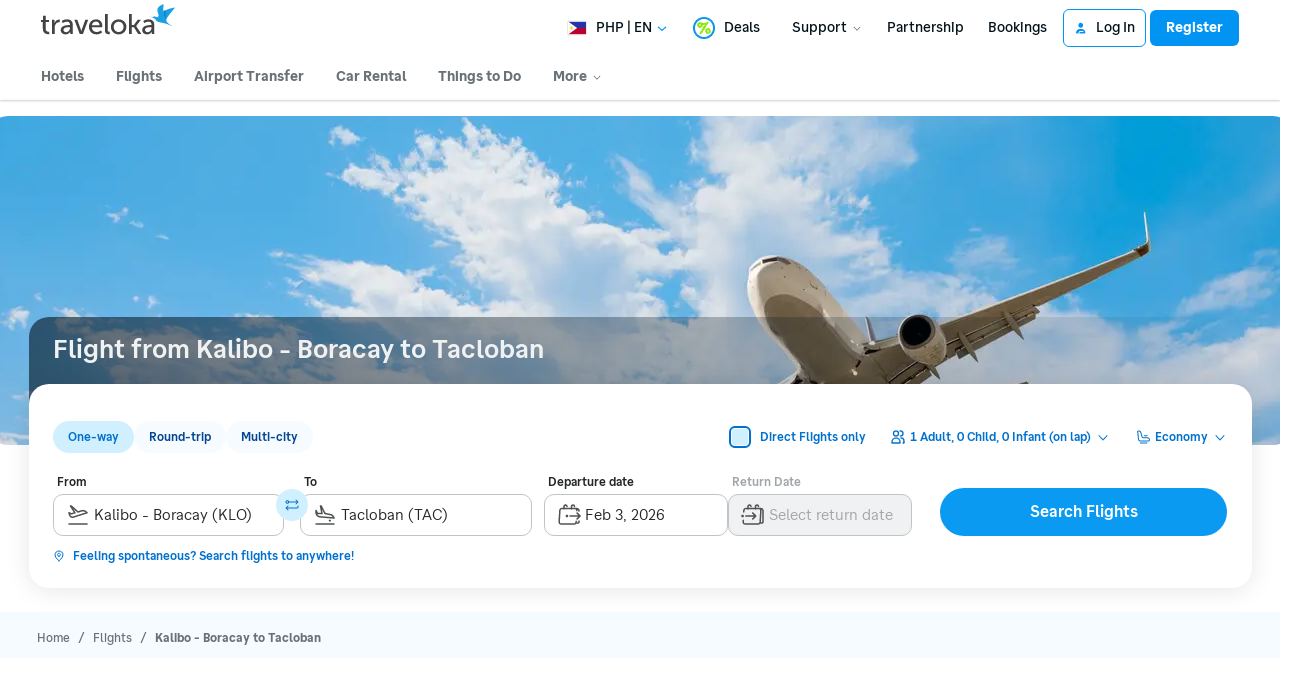

--- FILE ---
content_type: application/javascript
request_url: https://d1785e74lyxkqq.cloudfront.net/_next/static/v4.6.0/js/59411-80d81974b9a1.js
body_size: 14043
content:
(self.webpackChunk_N_E=self.webpackChunk_N_E||[]).push([[59411],{21241:function(e,t,n){e.exports=n.p+"static/v4.6.0/4/44de1c047b775679395479a7637ebf83.svg"},59411:function(e,t,n){"use strict";n.d(t,{Z:function(){return id},t:function(){return ic}});var i=n(38093),r=n(56945),a=n(88033),l=n(30725),o=n(40589),s=n(71723),c=n(26943),d=n(79299),u=n(85947),g=n(72257),h=n(1599),f=n(4355),m=n(97571),p=n(61497),x=n(86464),y=n(25716),b=n(99678),k=n(94538),v=n(39342),C=n(64029),j=n(99063),Z=n(98265),L=n(67043),w=n(11757),B=n(49829),P=n(71305),I=n(34805),S=n(10665),M=n(56855),R=n(21241),D=n.n(R),T=n(44917);function H(e){let{snapDirection:t="right",style:n,contentStyle:a,cardStyle:l,header:o,children:s,isOpen:c,labelTestID:d}=e,[u,g]=r.useState(!1),[h,f]=r.useState(c),[m,p]=r.useState(!1),x=r.useRef(null);function y(){g(!1),e.onClose&&e.onClose()}r.useEffect(()=>{var t;c&&(p(!0),setTimeout(()=>{p(!1)},100)),f(c),g(null!==(t=null==e?void 0:e.isOpen)&&void 0!==t&&t)},[c]);let b=u?{transform:[{scaleY:1}],visibility:"visible"}:{transform:[{scaleY:0}],visibility:"hidden"},k=u?{opacity:1,transform:[{translateY:0}]}:{opacity:0,transform:[{translateY:P.default.spacing.m}]};return r.useEffect(()=>{function e(e){let t=x.current;t&&t.contains(e.target)||!u||m||y()}return window.addEventListener("mousedown",e),()=>window.removeEventListener("mousedown",e)},[u,m]),(0,i.jsxs)(L.Z,{style:n,ref:x,children:[(0,i.jsx)("div",{"data-testid":d,onClick:function(){e.onPress&&e.onPress(y),g(e=>!e),f(!0)},style:{cursor:"pointer"},children:o}),(0,i.jsx)(L.Z,{pointerEvents:u?"auto":"none",style:[O.content,"left"===t?{left:0,flexDirection:"row"}:{right:0,flexDirection:"row-reverse"},a],children:(0,i.jsx)(T.Z,{elevation:"float",style:[{width:"100%"},l,O.animation,b],children:(0,i.jsx)(L.Z,{style:[O.animation,k],children:h&&s})})})]})}let O=w.Z.create({content:{position:"absolute",top:"100%",marginTop:-P.default.spacing.xxs,flexDirection:"row-reverse"},animation:{transformOrigin:"top center",transitionProperty:"all",transitionDuration:"".concat(P.default.animation.timing.normal,"ms"),transitionTimingFunction:"ease-out"}});var z=n(50059);let N=e=>{let{version:t,snapDirection:n,openLinksInNewTab:r,...a}=e,l=(0,i.jsx)(M.Z,{children:e=>(0,i.jsxs)(L.Z,{style:[A.linkLabel,e&&("dark"===t?A.darkOverlayBackground:A.lightOverlayBackground)],children:[(0,i.jsx)(I.Z,{variant:"ui-small",ink:"dark"===t?"white":"primary",children:a.text}),(0,i.jsx)(L.Z,{style:A.chevronIcon,children:(0,i.jsx)(z.default,{width:12,height:12,color:"light"===t?P.default.color.uiDarkSecondary:P.default.color.uiLightPrimary})})]})},a.text);return(0,i.jsx)(H,{header:l,snapDirection:n,style:A.dropdown,children:(0,i.jsx)(L.Z,{style:A.subLinks,children:a.sublinks.map(e=>(0,i.jsxs)(S.Z,{href:e.href,style:A.subLink,hoverStyle:A.lightOverlayBackground,onClick:null==e?void 0:e.onClick,target:r?"_blank":void 0,children:[e.icon&&(0,i.jsx)(L.Z,{style:{marginRight:P.default.spacing.xs},children:e.icon}),(0,i.jsx)(I.Z,{variant:"title-3",ink:"secondary",numberOfLines:1,children:e.text})]},e.text))})})};function E(e){let{version:t="light",position:n="relative",isStatic:a=!1,topOffset:l=100,openLinksInNewTab:o,environment:s}=e,c=void 0===e.isShown||e.isShown?0:-150;return(0,i.jsxs)(i.Fragment,{children:[(0,i.jsxs)(L.Z,{style:[A.animatedRoot,A.transition,{top:c},!a&&{position:"sticky"}],children:[(0,i.jsx)(L.Z,{style:A.backdropContainer,children:(0,i.jsx)(L.Z,{style:A.backdropContentContainer,children:"dark"===t&&(0,i.jsx)(L.Z,{style:A.backdrop,children:(0,i.jsx)(j.Z,{style:{overflow:"hidden"},src:D()})})})}),(0,i.jsx)(B.Z,{colors:["rgba(3, 18, 26, 0.325) 50%","rgba(3, 18, 26, 0) 100%"],start:{x:0,y:0},end:{x:0,y:1},style:A.root,children:(0,i.jsxs)(L.Z,{style:[A.container,A.transition,{backgroundColor:"light"===t?P.default.color.uiLightPrimary:"transparent",position:n},"light"===t&&{borderBottomColor:P.default.color.uiLightStain,borderBottomWidth:1},"light"===t&&P.default.elevation.container],children:[(0,i.jsxs)(L.Z,{style:A.headerContent,children:[(0,i.jsxs)(L.Z,{style:A.column,children:[(0,i.jsx)(S.Z,{href:e.homeLink,onClick:null==e?void 0:e.onHomeClick,children:e.logo}),e.partnerLogo&&(0,i.jsxs)(L.Z,{style:A.partnerLogo,children:[(0,i.jsx)(L.Z,{style:A.divider}),(0,i.jsx)(j.Z,{src:e.partnerLogo,width:135,height:43,objectPosition:"left",objectFit:"contain"})]}),"production"!==s?(0,i.jsxs)(I.Z,{style:{fontSize:8,color:"light"===t?"grey":P.default.color.uiLightPrimary,alignSelf:"flex-start",lineHeight:8},children:[" ","| on Next14"]}):null]}),(0,i.jsxs)(L.Z,{style:A.column,children:[e.languageCurrencyPicker,(0,i.jsx)(L.Z,{style:A.column,testID:"quick-links",children:e.quickLinks.map((e,n)=>{if(e.content)return e.content;if(!e.sublinks)return(0,i.jsx)(M.Z,{children:n=>(0,i.jsx)(L.Z,{style:[A.quickLinkContainer,n&&{backgroundColor:"dark"===t?"rgba(0, 0, 0, 0.25)":P.default.color.uiLightNeutral}],children:(0,i.jsxs)(S.Z,{href:e.href,style:A.quickLink,onClick:e.onClick,target:o?"_blank":void 0,children:[e.icon&&(0,i.jsx)(L.Z,{style:{marginRight:P.default.spacing.xs},children:e.icon}),(0,i.jsx)(I.Z,{variant:"ui-small",ink:"dark"===t?"white":"primary",children:e.text})]},e.href)})},e.href);{let i=n===e.sublinks.length-1?"right":"left";return(0,r.createElement)(N,{...e,key:e.text,snapDirection:i,openLinksInNewTab:o,version:t})}})}),e.dropdowns]})]}),(0,i.jsx)(L.Z,{style:[A.productNavContainer,"dark"===t&&A.darkProductNavContainer],children:e.navLink})]})})]}),(0,i.jsx)(L.Z,{nativeID:"navbar-offset",style:{height:l}})]})}let A=w.Z.create({animatedRoot:{zIndex:101,top:0,width:"100%",overflow:"visible"},root:{width:"100%",height:72,marginHorizontal:"auto",marginVertical:0,zIndex:1,position:"absolute"},backdropContainer:{position:"absolute",width:"100%",justifyContent:"center",alignItems:"center",top:0},backdropContentContainer:{minWidth:1222},backdrop:{position:"absolute",top:-P.default.spacing.xxxl,left:-140},transition:{transition:"all ease ".concat(P.default.animation.timing.instant,"ms")},container:{minHeight:P.default.spacing.xxxxl,minWidth:1222,width:"100%",zIndex:1,justifyContent:"center",alignItems:"center",backgroundColor:P.default.color.uiLightPrimary},headerContent:{width:1222,justifyContent:"space-between",flexDirection:"row",paddingVertical:P.default.spacing.xxs,paddingHorizontal:P.default.spacing.s,zIndex:1},column:{flexDirection:"row",alignItems:"center"},quickLinkContainer:{borderRadius:P.default.border.radius.normal,paddingHorizontal:P.default.spacing.xs,paddingVertical:P.default.spacing.xs,marginRight:P.default.spacing.xs},quickLink:{flexShrink:0,display:"flex",alignItems:"center"},partnerLogo:{paddingLeft:P.default.spacing.s,flexDirection:"row",justifyContent:"center",alignItems:"center"},divider:{borderLeftWidth:1,borderStyle:"solid",borderColor:P.default.color.uiLightPrimary,height:P.default.spacing.m,marginRight:P.default.spacing.s},productNavContainer:{width:"100%"},darkProductNavContainer:{borderBottomWidth:1,borderTopWidth:1,borderColor:"rgba(104, 113, 118, 0.25)"},linkLabel:{flexDirection:"row",alignItems:"center",justifyContent:"center",height:"100%",display:"flex",paddingVertical:10,paddingHorizontal:P.default.spacing.xs,borderRadius:P.default.border.radius.normal},chevronIcon:{marginLeft:P.default.spacing.xxs},darkOverlayBackground:{backgroundColor:"rgba(0, 0, 0, 0.25)"},lightOverlayBackground:{backgroundColor:P.default.color.uiLightNeutral},dropdown:{height:"100%",justifyContent:"center"},subLinks:{paddingVertical:P.default.spacing.xs,alignItems:"stretch",backgroundColor:P.default.color.uiLightPrimary},subLink:{display:"flex",flexDirection:"row",alignItems:"center",whiteSpace:"nowrap",paddingHorizontal:P.default.spacing.s,paddingVertical:P.default.spacing.s,position:"relative"}});var G=n(44529),V=n(49268),W=n(13075);function U(){let[e,t]=r.useState("");return r.useEffect(()=>{t(G.Z.getItem(V.Bk)||"")},[]),(0,i.jsx)(W.Z,{isVisible:""!==e,onHide:function(){G.Z.removeItem(V.Bk),t("")},text:e,variant:"positive",durationMs:3e3,position:"top",style:{zIndex:100}})}var _=n(72310),F=n(54416),q=n(36529),J=n(26336),Y=n(36067),K=n(62885),Q=n(53233),X=n(46290),$=n(98142),ee=n(90660),et=n(34673),en=n(87842),ei=n.n(en),er=n(6409),ea=n.n(er),el=n(64465),eo=n.n(el),es=n(41850),ec=n(88314),ed=n(11053),eu=n(12424),eg=n(81185),eh=n(12571),ef=n(92370),em=n(22473),ep=n(34422),ex=n(44591),ey=n(26735),eb=n(20830);let ek={id:es.Z,sg:eh.Z,my:ec.Z,ph:eg.Z,th:ef.Z,vn:ed.Z,au:eu.Z,en:em.Z,jp:ep.Z,eu:ey.Z,kr:ex.Z,tw:eb.Z,hk:em.Z};function ev(e){let{country:t,width:n=30,height:r=20,style:a,...l}=e,o=ek[t];return o?(0,i.jsx)(L.Z,{style:a,children:(0,i.jsx)(o,{width:n,height:r,...l})}):(console.warn("Invalid flag for country ".concat(t),a),(0,i.jsx)(j.Z,{src:eo(),width:n,height:r,style:a,...l}))}function eC(e){let{isSelected:t,onSelect:n,testID:r}=e,{BMComponents:a}=(0,Q.v)();return(0,i.jsx)(M.Z,{children:l=>(0,i.jsxs)(K.Z,{style:[ew.radioContainer,(l||t)&&{backgroundColor:a.BMStyleSurfaceBgcolorHighlight}],onPress:n,testID:r,children:[e.children,t?(0,i.jsx)(et.Z,{width:24,height:24,color:a.BMStyleIconInkHighlightGreen}):(0,i.jsx)(L.Z,{style:{width:16}})]})})}function ej(e){let{currencyOptions:t,selectedCurrency:n,handleSelectCurrency:r,maxHeight:a}=e,{BMComponents:l}=(0,Q.v)();return(0,i.jsx)(L.Z,{style:[{maxHeight:a}],children:t.map(e=>{let t=e.code===n.code;return e?(0,i.jsx)(eC,{isSelected:t,onSelect:()=>r(e),testID:"currency-".concat(e.code),children:(0,i.jsxs)(L.Z,{style:ew.selectorContainer,children:[(0,i.jsx)(X.Z,{variant:"uiLarge",ink:t?"BMUiBadgeInkGreen":"BMUiBadgeInkGrey",style:[ew.currencyCode,{backgroundColor:t?l.BMUiBadgeBgcolorGreen:l.BMUiBadgeBgcolorGrey}],children:e.code}),(0,i.jsxs)(X.Z,{variant:"uiLargeLi",ink:t?"BMStyleTextInkHighlight":"BMStyleTextInkPrimary",children:[e.label," ",e.symbol&&(0,i.jsxs)(X.Z,{variant:"uiLargeLi",ink:"BMStyleTextInkSecondary",children:["(",e.symbol,")"]})]})]})},e.label):null})})}let eZ=$.BMPrimitives.BMSize.xl2;function eL(e){let{languageTag:t,currency:n,locales:a,currencies:l,buttonLabel:o,onSelect:s}=e,[c]=t.split("-"),[d,u]=(0,r.useState)(()=>{var e;return null!==(e=a.find(e=>e.languageTag===t))&&void 0!==e?e:a[0]}),[g,h]=(0,r.useState)(0),[f,m]=(0,r.useState)(n),p=(0,r.useMemo)(()=>{let e=Math.ceil(l.length/2);return{firstColumn:l.slice(0,e),secondColumn:l.slice(e)}},[l]),x=(0,r.useMemo)(()=>a.filter(e=>e.country===f.country.toLowerCase()),[a,f]);(0,r.useLayoutEffect)(()=>{h(window.innerHeight)},[]);let y=Math.min(Math.round((g/2-10)/(eZ+$.BMPrimitives.BMSize.xs)),10),b=y*eZ+eZ/2,[k,v]=t.toLowerCase().split("-"),C=(0,i.jsx)(M.Z,{children:t=>(0,i.jsxs)(L.Z,{style:[ew.headerContainer,t&&{backgroundColor:"WHITE"===e.labelColor?"rgba(0, 0, 0, 0.25)":P.default.color.uiLightNeutral}],testID:"language-currency-header",children:[(0,i.jsx)(ev,{country:v,style:{marginRight:$.BMPrimitives.BMSize.xs}}),(0,i.jsxs)(I.Z,{variant:"ui-small",ink:e.labelColor&&"WHITE"===e.labelColor?"white":"primary",children:[n.code," | ",c.toUpperCase()]}),(0,i.jsx)(j.Z,{src:"WHITE"===e.labelColor?ei():ea(),style:{marginLeft:$.BMPrimitives.BMSize.xs},width:12,height:12})]})});function Z(e){m(e);let t=e.country,n=e.defaultLanguage,i="".concat(n,"-").concat(t),r=a.find(e=>e.languageTag.toLowerCase()===i.toLowerCase());r&&u(r)}return(0,i.jsx)(H,{header:C,style:ew.dropdownContainer,cardStyle:{width:"auto",maxHeight:"75vh"},contentStyle:{marginTop:$.BMPrimitives.BMSize.xs,left:"-50%",transform:[{translateX:"-20%"}]},onPress:e.onPress,labelTestID:"language-currency-dropdown",snapDirection:"left",children:(0,i.jsxs)(L.Z,{style:ew.row,testID:"language-currency",children:[(0,i.jsx)(L.Z,{style:[ew.column,ew.rightSeparator],children:(0,i.jsxs)(L.Z,{children:[(0,i.jsx)(X.Z,{variant:"titleSmall",style:ew.title,children:e.currencyLabel}),(0,i.jsxs)(L.Z,{style:[ew.currencyContainer,{overflow:p.firstColumn.length<=y||p.secondColumn.length<=y?"none":"auto"}],children:[(0,i.jsx)(ej,{maxHeight:b,currencyOptions:p.firstColumn,selectedCurrency:f,handleSelectCurrency:Z}),(0,i.jsx)(ej,{maxHeight:b,currencyOptions:p.secondColumn,selectedCurrency:f,handleSelectCurrency:Z})]})]})}),(0,i.jsxs)(L.Z,{style:[ew.column,{justifyContent:"space-between"}],children:[(0,i.jsxs)(L.Z,{children:[(0,i.jsx)(X.Z,{variant:"titleSmall",style:ew.title,children:e.languageLabel}),(0,i.jsx)(L.Z,{style:[ew.languagesContainer,{maxHeight:b}],children:x.map(e=>{let t=e.languageTag===d.languageTag;return(0,i.jsx)(eC,{isSelected:t,onSelect:()=>{u(e)},testID:"locale-".concat(e.languageTag),children:(0,i.jsx)(L.Z,{style:ew.selectorContainer,children:(0,i.jsx)(X.Z,{variant:"uiLarge",ink:t?"BMStyleTextInkHighlight":"BMStyleTextInkPrimary",style:[{minWidth:148},"th-TH"===e.languageTag&&{fontWeight:"300"}],children:e.label})})},e.languageTag)})})]}),(0,i.jsx)(L.Z,{style:{alignItems:"flex-end"},children:(0,i.jsx)(ee.Z,{role:"PRIMARY",size:"NORMAL",onPress:function(){s(d.languageTag,f.code)},label:o,testID:"confirmLanguageCurrencySelect"})})]})]})})}let ew=w.Z.create({dropdownContainer:{marginRight:$.BMPrimitives.BMSize.md},headerContainer:{flexDirection:"row",alignItems:"center",height:36,padding:$.BMPrimitives.BMSize.xs,borderRadius:5,userSelect:"none"},row:{paddingVertical:$.BMPrimitives.BMSize.xl,flexDirection:"row"},column:{paddingHorizontal:$.BMPrimitives.BMSize.xl,flexShrink:0},rightSeparator:{borderRightWidth:P.default.border.width.thick,borderRightColor:P.default.color.uiLightSecondary},title:{marginVertical:$.BMPrimitives.BMSize.xs},currencyContainer:{flexDirection:"row",gap:$.BMPrimitives.BMSize.sm},currencyCode:{marginRight:$.BMPrimitives.BMSize.sm,width:40,borderRadius:$.BMPrimitives.BMRadius.sm,textAlign:"center"},radioContainer:{alignItems:"center",flexDirection:"row",justifyContent:"space-between",height:eZ,paddingHorizontal:$.BMPrimitives.BMSize.xs,borderRadius:5},selectorContainer:{flexDirection:"row",alignItems:"center",paddingVertical:P.default.spacing.xs,marginRight:P.default.spacing.xs},languagesContainer:{overflow:"none"}});var eB=n(59145);let eP={OnlineReschedule:{currencyLabel:""},SimpleSentences:{done:""},GeneralLayout:{languageLabel:"",currencyLabel:""},LanguagePicker:{}};function eI(e){let{labelColor:t="BLACK"}=e,n=(0,u.bU)(),i=(0,_.U8)(),a=(0,u.nt)(),l=(0,_.jg)({showAll:!0}),o=(0,F.Z)(),s=(0,c.Wn)(),h=(0,k.Z)(),f=(0,d.Z)(),m=(0,q.H)(),p=(0,g.h)(eP),{affiliate:x,isFromLocalStorage:y}=(0,v.ic)(),{registerDropdown:b}=(0,Z.mD)();r.useEffect(()=>{(null==x?void 0:x.result)&&!y&&L(x.result.locale,x.result.currency)},[x]);let C=l.map(e=>({...e,code:e.code,label:e.fullName,country:e.country,symbol:e.currencySymbol})).sort((e,t)=>e.code.localeCompare(t.code)),j=a.map(e=>({label:p.LanguagePicker["".concat(e.language.toLowerCase(),"-language")],...e}));async function L(e,t){if(n.languageTag===e&&i.code===t)return;let r=(0,eB.Z)(e);J.Z.set(Y._S,t),J.Z.set(Y.F1,r.replace("-","_"));let l=a.find(e=>e.languageTag===r);await o("web.changeLocaleCurrency",{source:"HEADER",langClicked:l.language,countryClicked:l.country,currencyClicked:t}).send(),s("GTM","TRACK",{event_name:"user.web.desktop.header",action:"CHANGE LOCALE",sourcePage:window.location.href,locale:r.toLowerCase(),currency:t}),m.query.cur=t;let c=f(m.pathname,{prefix:l.languageTag.toLowerCase(),query:m.query});window.location.assign(c)}let w={languageTag:n.languageTag,locales:j,languageLabel:p.GeneralLayout.languageLabel,currency:{...i,label:i.fullName},currencies:C,currencyLabel:p.GeneralLayout.currencyLabel,buttonLabel:p.SimpleSentences.done,onPress:function(e){h({currentPage:window.location.href,itemClicked:"LOCALE",type:"HEADER"}),null==b||b(e)},onSelect:L,labelColor:t};return(0,r.createElement)(eL,{...w,key:n.languageTag+"-"+i.code})}var eS=n(95994),eM=n(69696),eR=n(48949),eD=n(25250),eT=n(13341),eH=n(85219),eO=n(38698),ez=n(64452),eN=n(460),eE=n(65383),eA=n.n(eE);let eG=(0,i.jsx)(j.Z,{src:eA(),width:14,height:14,style:{backgroundColor:P.default.color.uiBluePrimary,padding:P.default.spacing.xxs},variant:"circle"});function eV(e){var t;let n=null!==(t=e.dropdownContentHeader.style)&&void 0!==t?t:{},r=(0,i.jsx)(M.Z,{children:t=>(0,i.jsxs)(L.Z,{style:[{flexDirection:"row",alignItems:"center",borderRadius:10,paddingVertical:P.default.spacing.xs,paddingHorizontal:P.default.spacing.xs},n,t&&{backgroundColor:"dark"===e.variant?"rgba(0, 0, 0, 0.25)":P.default.color.uiLightNeutral}],children:[e.customUserIcon||eG,(0,i.jsx)(I.Z,{variant:"ui-small",ink:"light"===e.variant?"primary-interactive":"white",style:{marginHorizontal:P.default.spacing.xxs,fontWeight:"700"},children:e.label}),(0,i.jsx)(z.default,{color:"light"===e.variant?P.default.color.uiBluePrimary:P.default.color.uiLightPrimary,width:16})]})}),{content:a,contentStyle:l,...o}=e.dropdownContentHeader;return(0,i.jsx)(H,{header:r,contentStyle:{marginTop:P.default.spacing.xxs},labelTestID:"user-nav-dropdown",onPress:e.onPress,children:(0,i.jsxs)(L.Z,{style:{minWidth:260,paddingBottom:P.default.spacing.s},children:[(0,i.jsx)(S.Z,{style:[{display:"flex",paddingVertical:P.default.spacing.s,paddingHorizontal:P.default.spacing.m,flexDirection:"column"},l],hoverStyle:{backgroundColor:P.default.color.uiLightNeutral},...o,children:a}),e.userLinks.map(t=>{let{icon:n,text:r,isNew:a,...l}=t;return(0,i.jsxs)(S.Z,{style:{display:"flex",alignItems:"center",paddingVertical:P.default.spacing.xs,paddingHorizontal:P.default.spacing.m},hoverStyle:{backgroundColor:P.default.color.uiLightNeutral},...l,children:[(0,i.jsx)(j.Z,{src:n,style:{marginRight:P.default.spacing.m}}),(0,i.jsx)(I.Z,{children:r}),a&&e.newLabel&&(0,i.jsx)(L.Z,{style:{marginLeft:P.default.spacing.m},children:(0,i.jsx)(eN.Z,{variant:"alert",text:e.newLabel})})]},r)})]})})}var eW=n(69583),eU=n(83702);function e_(e){return(0,i.jsx)(eU.default,{isVisible:e.isVisible,onModalHide:e.onClose,onBackdropPress:e.onClose,children:(0,i.jsxs)(T.Z,{elevation:"raised",style:eF.card,children:[e.title?(0,i.jsx)(I.Z,{variant:"title-3",style:{marginBottom:P.default.spacing.s},children:e.title}):null,(0,i.jsx)(I.Z,{variant:"ui-small",style:eF.paragraph,children:e.text}),(0,i.jsx)(L.Z,{style:eF.buttonContainer,children:(0,i.jsx)(eW.Z,{spacing:"s",justifyContent:"flex-end",children:e.buttons})})]})})}let eF=w.Z.create({card:{paddingVertical:P.default.spacing.l,paddingHorizontal:P.default.spacing.m,maxWidth:800,minWidth:400},paragraph:{marginBottom:P.default.spacing.l},buttonContainer:{flexDirection:"row",justifyContent:"flex-end"}});var eq=n(86654),eJ=n.n(eq),eY=n(59191),eK=n.n(eY),eQ=n(98268),eX=n.n(eQ),e$=n(9212),e0=n.n(e$),e1=n(76074),e2=n.n(e1),e4=n(73565),e5=n.n(e4),e3=n(72695),e6=n.n(e3),e9=n(4913),e8=n.n(e9),e7=n(94798),te=n.n(e7),tt=n(12245),tn=n.n(tt),ti=n(30139),tr=n.n(ti),ta=n(83610),tl=n.n(ta),to=n(13514),ts=n.n(to),tc=n(71443),td=n(70289);let tu=w.Z.create({labelContainer:{display:"flex",alignItems:"center",flexDirection:"row"},loadingIndicator:{marginRight:P.default.spacing.s},profileCircleBorderGradient:{height:24,width:24,borderRadius:24},profileCircle:{marginTop:3,marginLeft:3,borderRadius:18,height:18,width:18,backgroundColor:P.default.color.uiBluePrimary,display:"flex",alignItems:"center",justifyContent:"center"},priorityContainer:{width:340,paddingVertical:P.default.spacing.m,paddingHorizontal:P.default.spacing.s,position:"relative"},priorityContainerBackground:{position:"absolute",top:0,left:0},priorityContainerTitle:{marginBottom:P.default.spacing.s},priorityContainerContentName:{flex:1,marginRight:P.default.spacing.m},priorityContainerContentTierIcon:{marginRight:P.default.spacing.xs}}),tg={GeneralLayout:{corporateLabel:"",editProfile:"",travelokaQuick:"",myBookings:"",refunds:"",emailNotification:"",logOut:"",logOutDecisionTitle:"",logOutDecisionDesc:"",rewardZone:""},HomepageWeb:{userNavLabel:""},HomepageMobileWeb:{menuAccount:"",newLabel:""},UserLoyaltyPoints:{title:"",points:"",tierTitle:"",trialEndsDateTimeLabel:"",travelokaPoints:""},PurchaseList:{title:""},PriceAlertPage:{flightPriceAlerts:""},TravelersPickerPage:{travelersPicker:""},SimpleSentences:{noLabel:"",yesLabel:""},RewardsPortalPage:{rewardProgramHeaderTitle:""}};function th(e){let{user:t,variant:n="light",openLinksInNewTab:a}=e,o=(0,F.Z)(),s=(0,_.U8)(),u=(0,d.Z)(),{points:h,isFetching:m,currentCurrencyMatchesWithPoints:p}=function(){let e=(0,_.U8)(),[t,n]=r.useState("-"),[i,a]=r.useState(""),[l,o]=r.useState(!0),s=(0,eM.Z)({domain:"points",method:"post",path:eD.Y}),c=eT.xU.includes(e.code),d=e.code===i;return r.useEffect(()=>{if(!c){o(!1);return}s({data:{walletStatus:"ACTIVE",walletUnitType:"REWARDS"}}).then(e=>{if(o(!1),e.success){var t;let i=null===(t=e.result.data.walletBalance)||void 0===t?void 0:t.realCurrencyValue;i&&(a(i.currencyValue.currency),n((0,eR.Z)(Number(i.currencyValue.amount),i.currencyValue.currency,{hideSymbol:!0,customConfig:{numberOfDecimal:Number(i.numOfDecimalPoint)}})))}})},[]),{points:t,pointsCurrency:i,isFetching:l,currentCurrencyMatchesWithPoints:d}}(),x=(0,eS.Z)(),b=(0,c.Wn)(),v=(0,l.Jd)(y.Z.FLIGHT),j=(0,l.Jd)("payment-refund-user-account"),w=(0,l.Jd)("rewards-portal-floating-button"),B=(0,l.Jd)("flight-price-alert-prediction"),S=(0,l.Jd)("all-new-priority"),M=(0,g.h)(tg),[R,D]=r.useState(!1),{registerDropdown:T}=(0,Z.mD)(),H=(0,k.Z)(),O=eT.xU.includes(s.code),z=p?"".concat(h," ").concat(M.UserLoyaltyPoints.points):M.UserLoyaltyPoints.travelokaPoints,N=[t.firstName,t.lastName].filter(e=>e).join(" "),E=S.enabled?N:tf(t.firstName+" "+t.lastName);function A(e){let t=e.currentTarget.href;o("web.accountAction",{currentPage:window.location.href,itemClicked:t,source:"MY ACCOUNT"})}function G(){D(!1)}let V=(0,i.jsxs)(L.Z,{style:tu.labelContainer,children:[E,O&&(0,i.jsxs)(L.Z,{style:[tu.labelContainer,{marginLeft:P.default.spacing.xxs}],children:["|",(0,i.jsx)(eH.Z,{src:tr(),width:16,style:{marginRight:P.default.spacing.xxs,marginLeft:P.default.spacing.xxs}}),m?(0,i.jsx)(eO.Z,{}):z]})]}),W=(0,i.jsxs)(i.Fragment,{children:[(0,i.jsx)(I.Z,{variant:"title-2",children:tf(t.firstName+" "+t.lastName)}),(0,i.jsx)(I.Z,{variant:"title-2",ink:"secondary",children:(0,C.Z)(t)&&M.GeneralLayout.corporateLabel}),(0,i.jsx)(I.Z,{variant:"title-2",style:{marginTop:P.default.spacing.xs,alignItems:"center",display:"flex"},children:O&&(0,i.jsxs)(i.Fragment,{children:[(0,i.jsx)(eH.Z,{src:tr(),style:{marginRight:P.default.spacing.s}}),m?(0,i.jsx)(eO.Z,{style:tu.loadingIndicator}):z,(0,i.jsx)(eH.Z,{src:ts(),width:16,style:{marginLeft:P.default.spacing.xs}})]})})]});async function U(){let e=u("/logout");await Promise.all([o("web.signInSignUpEntryPoint",{buttonName:"pageSignOut",action:"signOut",entryPoint:window.location.href}).send(),o("web.accountAction",{currentPage:window.location.href,itemClicked:e,source:"MY ACCOUNT"}).send()]),b("GTM","TRACK",{event_name:"user.web.desktop.header",action:"LOG OUT",sourcePage:window.location.href}),x.logout()}let q=a?"_blank":void 0,J=S.enabled?{style:{borderWidth:1,borderColor:P.default.color.uiLightPrimary},href:u("/user/traveloka-priority/about"),onClick:A,content:(0,i.jsx)(tc.ZP,{fullName:N}),contentStyle:{padding:0},target:q}:{href:u("/points/loyaltypoints"),onClick:A,content:W,target:q},Y={customUserIcon:S.enabled&&(0,i.jsx)(tc.Fr,{}),label:V,userLinkTitle:M.HomepageMobileWeb.menuAccount,newLabel:M.HomepageMobileWeb.newLabel,onPress:function(e){H({currentPage:window.location.href,type:"HEADER",itemClicked:"MY_ACCOUNT"}),null==T||T(e)},userLinks:[S.enabled&&O&&{href:u("/points/loyalty-points"),icon:tl(),text:z,onClick:A,target:q},{href:u("/user/account"),icon:eJ(),text:M.GeneralLayout.editProfile,onClick:A,target:q},w.enabled&&{href:u("/user/reward-zone"),icon:tn(),text:M.RewardsPortalPage.rewardProgramHeaderTitle,onClick:A,isNew:!0,target:q},{href:u("/travelokapay/card"),icon:eK(),text:M.GeneralLayout.travelokaQuick,onClick:A,target:q},{href:u("/user/purchase/list"),icon:eX(),text:M.PurchaseList.title,onClick:A,target:q},{href:u("/user/mybooking"),icon:e0(),text:M.GeneralLayout.myBookings,onClick:A,target:q},(null==j?void 0:j.enabled)&&{href:u("/payment/refund/list?previousPage=my_account__refunds"),icon:e2(),text:M.GeneralLayout.refunds,isNew:!0,onClick:A,target:q},v.enabled&&B.enabled&&{href:u("/flight/priceAlert"),icon:e5(),text:M.PriceAlertPage.flightPriceAlerts,onClick:A,target:q},{href:u("/user/travelerspicker"),icon:e6(),text:M.TravelersPickerPage.travelersPicker,onClick:A,target:q},{href:u("/user/account",{query:{menu:"newsletter"}}),icon:e8(),text:M.GeneralLayout.emailNotification,onClick:A,target:q},{href:u("/logout"),icon:te(),text:M.GeneralLayout.logOut,onClick:function(e){e.preventDefault(),D(!0)}}].filter(f.Z),dropdownContentHeader:J};return(0,i.jsxs)(i.Fragment,{children:[(0,i.jsx)(td.Z,{children:(0,i.jsx)(eV,{...Y,variant:n})}),(0,i.jsx)(e_,{isVisible:R,title:M.GeneralLayout.logOutDecisionTitle,text:M.GeneralLayout.logOutDecisionDesc,onClose:G,buttons:[(0,i.jsx)(ez.Z,{loading:x.isLoading,variant:"secondary",text:M.SimpleSentences.yesLabel,onPress:U,containerStyle:{minWidth:100}},"yes"),(0,i.jsx)(ez.Z,{variant:"primary",text:M.SimpleSentences.noLabel,onPress:G,containerStyle:{minWidth:100}},"no")]},"logout-popup")]})}function tf(e){if(!e)return"";let[t,...n]=e.split(" ");return t}var tm=n(60733),tp=n(21484),tx=n.n(tp),ty=n(44420),tb=n(4600),tk=n(35839),tv=n(18348);function tC(e){let t=(0,i.jsx)(M.Z,{children:t=>(0,i.jsxs)(K.Z,{style:[tj.btnLogin,{borderColor:"light"===e.variant?P.default.color.uiBluePrimary:P.default.color.uiLightPrimary},t&&{backgroundColor:"dark"===e.variant?"rgba(0, 0, 0, 0.25)":P.default.color.uiLightNeutral}],onPress:e.onToggleLogin,children:[(0,i.jsx)(L.Z,{style:{marginHorizontal:P.default.spacing.xxs},children:(0,i.jsx)(tv.Z,{color:"dark"===e.variant?P.default.color.uiLightPrimary:P.default.color.uiBluePrimary,width:14})}),(0,i.jsx)(I.Z,{variant:"ui-small",ink:"light"===e.variant?"primary":"white",style:{marginHorizontal:P.default.spacing.xxs},children:e.loginButtonLabel})]})});return(0,i.jsxs)(i.Fragment,{children:[t,(0,i.jsx)(tk.Z,{style:tj.btnRegister,variant:"primary",text:e.registerButtonLabel,onPress:e.onToggleRegister,size:"small"})]})}let tj=w.Z.create({btnRegister:{paddingVertical:P.default.spacing.xs+2,paddingHorizontal:P.default.spacing.m,marginLeft:P.default.spacing.xxs},btnLogin:{flexDirection:"row",alignItems:"center",borderRadius:P.default.border.radius.normal,padding:6,borderWidth:1}}),tZ=tx()(async()=>(await Promise.all([n.e(57451),n.e(53529),n.e(52085),n.e(22235),n.e(90551),n.e(61968),n.e(43990),n.e(24173),n.e(95424),n.e(52363),n.e(81709)]).then(n.bind(n,92643))).AuthModalV2,{loadableGenerated:{webpack:()=>[92643]},ssr:!1}),tL={GeneralLayout:{corporateLabel:""},HomepageMobileWeb:{menuAccount:""},UserSignInPage:{registerLink:"",signInLabel:""}};function tw(e){let[t,n]=(0,tm.l)(),{enableGoogleOneTap:a=!0}=e,[l,o]=(0,r.useState)(!1),s=(0,g.h)(tL),{pathname:c}=(0,q.H)(),d=(0,ty.Z)(),u="/"===c||"/v2"===c?"HOMEPAGE":null,h={registerButtonLabel:s.UserSignInPage.registerLink,loginButtonLabel:s.UserSignInPage.signInLabel,onToggleRegister:()=>{n?(d({pageName:u,eventName:"CLICK_HEADER_REGISTER"}),n()):o(!l)},onToggleLogin:()=>{n?(d({pageName:u,eventName:"CLICK_HEADER_LOGIN"}),n()):o(!l)}};return(0,i.jsxs)(i.Fragment,{children:[(0,i.jsx)(tC,{...h,variant:e.variant}),(0,i.jsx)(tZ,{visible:n?t:l,onClose:()=>{n?n(!1):o(!1)},pageName:u}),a&&(0,i.jsx)(tb.n,{})]})}var tB=n(44739);let tP={contentResource:(0,a.lV)(tL,tg,{UserSignInPage:{loginWithTravelokaAccountLabel:"",userPasswordLabel:"",signInLabel:"",noAccount:"",forgotPasswordLink:"",registerLink:""},RegisterPage:{reg_usernameLabel:"",orLoginWith:""},Validator:{required:""},WidgetJs:{ok:""}},tB.Z.contentResource)};function tI(e){let t=(0,s.aF)();return null!==t&&t.loggedIn?(0,i.jsx)(th,{user:t,...e}):(0,i.jsx)(tw,{...e})}var tS=n(96690),tM=n.n(tS),tR=n(762),tD=n.n(tR),tT=n(92206),tH=n.n(tT),tO=n(88010),tz=n.n(tO),tN=n(67654),tE=n.n(tN),tA=n(92655),tG=n.n(tA),tV=n(88320),tW=n.n(tV),tU=n(91174),t_=n.n(tU),tF=n(11954),tq=n.n(tF),tJ=n(8683),tY=n.n(tJ),tK=n(5937),tQ=n.n(tK),tX=n(20197),t$=n.n(tX),t0=n(57258),t1=n.n(t0),t2=n(91217),t4=n.n(t2),t5=n(85874),t3=n.n(t5),t6=n(94834),t9=n.n(t6),t8=n(19992),t7=n.n(t8),ne=n(53476),nt=n.n(ne),nn=n(81951),ni=n.n(nn),nr=n(68378),na=n.n(nr),nl=n(27952),no=n.n(nl),ns=n(75888),nc=n.n(ns),nd=n(12107),nu=n.n(nd),ng=n(53277),nh=n.n(ng),nf=n(21298),nm=n.n(nf),np=n(6230),nx=n.n(np),ny=n(36646),nb=n.n(ny),nk=n(81261),nv=n.n(nk);let nC=new Map([["flight-search",tM()],["airport-transport",tW()],["bus-search",tE()],["train-global-search",tz()],["train-search",tH()],["whoosh-search",tG()],["travel-addons",""],["vehicle-rental-search",t_()],["quickride-search",tq()],["flight-insurance",nc()],["cruises-search",ni()],["hotel-search",tY()],["accomodations",tY()],["tomang-search",tD()],["tripSearch",tD()],["private-accom-search",tQ()],["activity-search",t$()],["cinema",t4()],["city-guides",t3()],["culinary-search",t1()],["things-to-do",""],["gift-voucher-search",na()],["insurance",no()],["insurance-car",no()],["classes-workshop",nt()],["mandiri-card",nh()],["flight-status",nm()],["budget-planner",nx()],["tour",nb()],["attraction",nv()],["paylater",nu()],["points-search",tr()],["international-data",t9()],["playground",t7()]]);function nj(e){return nC.get(e)||""}function nZ(e){return e?e.startsWith("/")?e:"/"+e:""}function nL(e){var t;let{dropdownLinks:n,openLinksInNewTab:r=!1,version:a="light"}=e;return(0,i.jsx)(L.Z,{style:nw.root,testID:"product-nav",children:(0,i.jsxs)(L.Z,{style:nw.container,children:[null===(t=e.flatLinks)||void 0===t?void 0:t.map(e=>(0,i.jsx)(M.Z,{children:t=>(0,i.jsx)(S.Z,{href:e.href,style:[nw.flatlinkContainer,t&&("dark"===a?nw.darkOverlayBackground:nw.lightOverlayBackground)],target:r?"_blank":void 0,onClick:e.onClick,children:(0,i.jsx)(I.Z,{variant:"title-3",accessibilityRole:"text",ink:"light"===a?"secondary":"white",children:e.text})},e.icon)},e.href)),n&&n.map((t,l)=>{let o=l===n.length-1?"right":"left",s=(0,i.jsx)(i.Fragment,{children:(0,i.jsx)(M.Z,{children:e=>(0,i.jsxs)(L.Z,{style:[nw.linkLabel,e&&("dark"===a?nw.darkOverlayBackground:nw.lightOverlayBackground)],children:[(0,i.jsx)(I.Z,{variant:"title-3",accessibilityRole:"text",ink:"light"===a?"secondary":"white",children:t.label}),(0,i.jsx)(L.Z,{style:nw.chevronIcon,children:(0,i.jsx)(z.default,{width:12,height:12,color:"light"===a?P.default.color.uiDarkSecondary:P.default.color.uiLightPrimary})})]})},t.label)});return(0,i.jsx)(H,{header:s,snapDirection:o,style:{height:"100%",justifyContent:"center"},onPress:e.onPress,children:(0,i.jsx)(L.Z,{style:[nw.subLinks,{backgroundColor:P.default.color.uiLightPrimary}],children:t.subLinks.map(e=>(0,i.jsxs)(S.Z,{href:e.href,style:nw.subLink,hoverStyle:nw.lightOverlayBackground,onClick:null==e?void 0:e.onClick,target:r?"_blank":void 0,children:[e.icon&&(0,i.jsx)(j.Z,{src:e.icon,style:nw.sublinkIcon,width:20,height:20}),(0,i.jsx)(I.Z,{variant:"title-3",ink:"secondary",numberOfLines:1,children:e.text})]},e.text))})},t.label)})]})})}let nw=w.Z.create({root:{width:"100%",alignItems:"center",height:44,display:"flex"},container:{minWidth:720,maxWidth:1222,height:"100%",width:"100%",flexWrap:"nowrap",flexDirection:"row",paddingHorizontal:P.default.spacing.xxs},linkLabel:{flexDirection:"row",alignItems:"center",justifyContent:"center",height:"100%",display:"flex",paddingVertical:10,paddingHorizontal:P.default.spacing.xs,borderRadius:P.default.border.radius.normal},subLinks:{paddingVertical:P.default.spacing.xs,alignItems:"stretch"},flatlinkContainer:{display:"flex",marginRight:P.default.spacing.m,alignItems:"center",marginVertical:P.default.spacing.xxs,paddingHorizontal:P.default.spacing.xs,borderRadius:P.default.border.radius.normal},subLink:{display:"flex",flexDirection:"row",alignItems:"center",whiteSpace:"nowrap",paddingHorizontal:P.default.spacing.s,paddingVertical:P.default.spacing.s,position:"relative"},chevronIcon:{marginLeft:P.default.spacing.xxs},darkOverlayBackground:{backgroundColor:"rgba(0, 0, 0, 0.25)"},lightOverlayBackground:{backgroundColor:P.default.color.uiLightNeutral},sublinkIcon:{marginRight:P.default.spacing.xs,filter:"grayscale(1)"}});nL.Flat=function(e){return(0,i.jsx)(L.Z,{style:[nw.root,nw.lightOverlayBackground],testID:"product-nav",children:(0,i.jsx)(L.Z,{style:[nw.container,{paddingVertical:P.default.spacing.xs}],children:e.links.map(e=>(0,i.jsxs)(S.Z,{href:e.href,style:{display:"flex",marginRight:P.default.spacing.xxxl,alignItems:"center"},onClick:e.onClick,children:[(0,i.jsx)(j.Z,{src:e.icon,width:20,height:20,style:{marginRight:P.default.spacing.xs}}),(0,i.jsx)(I.Z,{variant:"ui-small",children:e.text})]},e.icon))})})};var nB=n(55808),nP=n(28995),nI=n(21869),nS=n(97470);let nM={contentResource:{SimpleSentences:{appOnlyTitle:"",appOnlyDesc:""}},imageResource:{DownloadApp:{barcode:{link:""},android_banner:{link:""},ios_banner:{link:""}}}};function nR(e){var t,n,r,a,l,o;let{isVisible:s,onClose:c}=e,{contentResource:{SimpleSentences:d},imageResource:{DownloadApp:u}}=(0,nB.W)(nM),g={showCloseButton:!0,onCloseButtonPress:c,title:d.appOnlyTitle,width:400},h=(0,nS.a1)();return(0,i.jsx)(eU.default,{isVisible:s,onBackdropPress:c,children:(0,i.jsx)(nP.default,{...g,children:(0,i.jsxs)(nI.Z,{spacing:"l",children:[(0,i.jsx)(I.Z,{ink:"secondary",children:d.appOnlyDesc}),(0,i.jsxs)(nI.Z,{spacing:"l",alignment:"center",children:[(0,i.jsx)(j.Z,{src:null!==(a=null==u?void 0:null===(t=u.barcode)||void 0===t?void 0:t.link)&&void 0!==a?a:"",height:160,width:160}),(0,i.jsxs)(eW.Z,{spacing:"m",alignment:"center",children:[(0,i.jsx)(S.Z,{href:h({}),children:(0,i.jsx)(j.Z,{src:null!==(l=null==u?void 0:null===(n=u.android_banner)||void 0===n?void 0:n.link)&&void 0!==l?l:"",width:160})}),(0,i.jsx)(S.Z,{href:h({}),children:(0,i.jsx)(j.Z,{src:null!==(o=null==u?void 0:null===(r=u.ios_banner)||void 0===r?void 0:r.link)&&void 0!==o?o:"",width:160})})]})]})]})})})}let nD={contentResource:(0,a.lV)({ProductItemGroups:{},ProductItems:{},ProductItemLinks:{},HomepageWeb:{more:""}},nM.contentResource),imageResource:{...nM.imageResource,PromotionHeaderIcon:{icon:{link:""}}}};function nT(e){let{openLinksInNewTab:t=!1,version:n="light"}=e,a=(0,l.Jd)("navbar-product-item-v2"),o=(0,l.Jd)("more-products-nav"),s=(0,l.Jd)("navbar-open-app-only-products"),h=(0,d.Z)(),m=(0,c.Wn)(),{country:p}=(0,u.bU)(),x=(0,k.Z)(),y=a.enabled&&a.properties.items.find(e=>"more-products"===e),{registerDropdown:b}=(0,Z.mD)(),[v,C]=(0,r.useState)(!1),j=(0,g.h)(nD.contentResource),L=(0,r.useCallback)(e=>{let t=e.currentTarget.href;x({currentPage:window.location.href,type:"NAVIGATION_BAR",itemClicked:t,attribute:null})},[m]),w=(0,r.useCallback)(e=>t=>{s.enabled&&s.properties.items.includes(e)&&(t.preventDefault(),C(!0)),L(t)},[L,s.enabled,s.properties.items]),B=e=>e.map(e=>!!nj(e)&&{href:h(nZ(j.ProductItemLinks[e])),text:j.ProductItems[e],icon:nj(e),onClick:w(e)}).filter(f.Z),P=a.enabled?a.properties.items.map(e=>!!("more-products"!==e&&nj(e))&&{href:h(nZ(j.ProductItemLinks[e])),text:j.ProductItems[e],onClick:L}).filter(f.Z):eT.PA[p].map(e=>"more-products"!==e&&{href:h(nZ(j.ProductItemLinks[e])),text:j.ProductItems[e],onClick:L}).filter(f.Z),I=y?[(()=>{let e=B(o.properties.items);return{label:j.HomepageWeb.more,subLinks:[...e]}})()]:void 0;return(0,i.jsxs)(i.Fragment,{children:[(0,i.jsx)(nL,{dropdownLinks:I,flatLinks:P,openLinksInNewTab:t,onPress:b,version:n}),(0,i.jsx)(nR,{isVisible:v,onClose:()=>C(!1)})]})}var nH=n(8827),nO=n(41260),nz=n(95714);function nN(){let e=(0,r.useRef)(new nz.Z.Value(1)).current,t=(0,r.useRef)(new nz.Z.Value(1)).current,{BMComponents:n}=(0,Q.v)();return(0,r.useEffect)(()=>{let n=()=>{e.setValue(1),t.setValue(1),nz.Z.parallel([nz.Z.timing(e,{toValue:3,duration:1e3,useNativeDriver:!0}),nz.Z.timing(t,{toValue:.2,duration:1e3,useNativeDriver:!0})]).start(()=>n())};n()},[e,t]),(0,i.jsxs)(r.Fragment,{children:[(0,i.jsx)(nz.Z.View,{style:[nE.pingHighlightAnimationContainer,{backgroundColor:n.BMStyleIconInkHighlightGreen},{transform:[{scale:e}],opacity:t}]}),(0,i.jsx)(L.Z,{style:[nE.pingInnerCircle,{backgroundColor:n.BMStyleIconInkHighlightGreen}]})]})}let nE=w.Z.create({pingHighlightAnimationContainer:{position:"absolute",left:-$.BMPrimitives.BMSize.xs,top:-$.BMPrimitives.BMSize.xs,width:$.BMPrimitives.BMSize.sm,height:$.BMPrimitives.BMSize.sm,borderRadius:$.BMPrimitives.BMRadius.rounded},pingInnerCircle:{position:"absolute",top:-$.BMPrimitives.BMSize.xs,left:-$.BMPrimitives.BMSize.xs,width:$.BMPrimitives.BMSize.sm,height:$.BMPrimitives.BMSize.sm,borderRadius:$.BMPrimitives.BMRadius.rounded}});var nA=n(3032),nG=n(25409),nV=n(64323);let nW={accountId:"",credentials:{sendbird:""},extraData:{discoveryToken:"",publicProfileName:""}},nU="myInbox";var n_=n(16588);let nF="web_header_menu",nq=e=>{let{openLinksInNewTab:t,href:n,text:r,icon:a,onClick:l,showPingHighlight:o=!1}=e;return(0,i.jsxs)(S.Z,{href:n,style:nY.subLink,hoverStyle:nY.lightOverlayBackground,onClick:l,target:t?"_blank":void 0,children:[(0,i.jsxs)(L.Z,{style:nY.sublinkIconContainer,children:[o&&(0,i.jsx)(nN,{}),a&&(0,i.jsx)(L.Z,{style:nY.sublinkIcon,children:a})]}),(0,i.jsx)(X.Z,{variant:"uiLarge",numberOfLines:1,children:r})]},r)};function nJ(e){let{handleItemClicked:t,version:n,openLinksInNewTab:a}=e,c=(0,g.h)(ic.contentResource),u=(0,d.Z)(),h=function(){let e=(0,l.Jd)("my-inbox-header-notification"),t=(0,r.useMemo)(()=>"BroadcastChannel"in window?new BroadcastChannel("myInbox"):null,[]),n=(0,s.aF)(),i=(0,q.H)(),a=null==i?void 0:i.pathname.includes("/user/myInbox"),[c,d]=(0,r.useState)(null),[u,g]=(0,r.useState)(!1),[h,f]=(0,r.useState)(nW),[m,p]=(0,r.useState)([]),[x,y]=(0,r.useState)(null),b=(0,eM.Z)({domain:"user",method:"post",path:"/v2/user/inAppCommunication/getAccount"}),k=async()=>{let e=h;if(!e.accountId){let t=await b({data:{}});if(t.success){let n=t.result.data.accountData;e=n,f(n)}}if(e.accountId)try{await (null==c?void 0:c.connect(e.accountId,e.credentials.sendbird))&&(f(h),null==c||c.groupChannel.addGroupChannelHandler(nU,new nG.pe({onChannelChanged:e=>{try{let t=JSON.parse(e.data);j([{channelUrl:e.url,status:t.status,unreadMessageCount:e.unreadMessageCount}])}catch(e){}}})))}catch(e){throw Error('Sendbird: Check "sendbirdAppId" and ensure to put appropriate environment')}},v=()=>{g(!1),G.Z.removeItem(nV.fO),a||null==c||c.disconnect(),d(null),null==c||c.groupChannel.removeGroupChannelHandler(nU)},C=async()=>{try{let e=null==c?void 0:c.groupChannel.createMyGroupChannelListQuery({customTypesFilter:["SUPPORT"],limit:10});if(e.hasNext){let t=(await e.next()).map(e=>{try{let t=JSON.parse(e.data);return{channelUrl:e.url,unreadMessageCount:e.unreadMessageCount,status:t.status}}catch(e){return null}}).filter(e=>e&&"DONE"!==e.status);if(p(t),t.length>0)return;v()}}catch(e){}};(0,r.useEffect)(()=>{e.enabled&&(null==n?void 0:n.loggedIn)&&g("true"===G.Z.getItem(nV.fO))},[n]),(0,r.useEffect)(()=>{if(e.enabled&&u){let e={appId:(0,o.j)().sendbirdAppId,modules:[new nG.rY]};d(nA.ZP.init(e))}},[u]),(0,r.useEffect)(()=>{c&&e.enabled&&!a&&k()},[c]),(0,r.useEffect)(()=>{h.accountId&&c&&(a?k():C())},[h.accountId,c]),(0,r.useEffect)(()=>(null==t||t.addEventListener("message",e=>{"start"===e.data.type&&(f(e.data.accountData),y(e))}),()=>{null==t||t.close(),null==c||c.groupChannel.removeGroupChannelHandler(nU)}),[]);let j=e=>{let t=[...m];e.forEach(e=>{let n=t.findIndex(t=>t.channelUrl===e.channelUrl);-1!==n?t[n]={...t[n],unreadMessageCount:e.unreadMessageCount}:t.push(e)}),p(t),t.find(e=>"DONE"!==e.status)?G.Z.setItem(nV.fO,"true"):v()};return(0,r.useEffect)(()=>{x&&("start"===x.data.type&&e.enabled&&(g(!0),j(x.data.channels)),y(null))},[x]),(0,r.useMemo)(()=>!!m.find(e=>"DONE"!==e.status&&e.unreadMessageCount>0),[m])}(),f=[{href:u("/help",{query:{source:nF}}),text:c.GeneralLayout.faq,onClick:t,icon:(0,i.jsx)(nH.Z,{})},{href:u("/contactus",{query:{source:nF}}),text:c.GeneralLayout.contactUs,onClick:t,icon:(0,i.jsx)(nO.Z,{})},{href:u("/user/myInbox",{query:{source:nF}}),text:c.GeneralLayout.myInbox,onClick:t,icon:(0,i.jsx)(n_.Z,{}),showPingHighlight:h}],m=(0,i.jsx)(M.Z,{children:e=>(0,i.jsxs)(L.Z,{style:[nY.linkLabel,e&&("dark"===n?nY.darkOverlayBackground:nY.lightOverlayBackground)],children:[(0,i.jsxs)(L.Z,{style:nY.textContainer,children:[h&&(0,i.jsx)(nN,{}),(0,i.jsx)(I.Z,{variant:"ui-small",ink:"dark"===n?"white":"primary",children:c.GeneralLayout.support})]}),(0,i.jsx)(L.Z,{style:nY.chevronIcon,children:(0,i.jsx)(z.default,{width:12,height:12,color:"light"===n?P.default.color.uiDarkSecondary:P.default.color.uiLightPrimary})})]})});return(0,i.jsx)(H,{header:m,snapDirection:"left",style:nY.dropdown,children:(0,i.jsx)(L.Z,{style:nY.subLinks,children:f.map((e,t)=>(0,i.jsx)(nq,{...e,openLinksInNewTab:a},t))})})}let nY=w.Z.create({linkLabel:{flexDirection:"row",alignItems:"center",justifyContent:"center",height:"100%",display:"flex",paddingVertical:10,paddingHorizontal:16,borderRadius:P.default.border.radius.normal},chevronIcon:{marginLeft:$.BMPrimitives.BMSize.xs},darkOverlayBackground:{backgroundColor:"rgba(0, 0, 0, 0.25)"},lightOverlayBackground:{backgroundColor:P.default.color.uiLightNeutral},dropdown:{height:"100%",justifyContent:"center"},subLinks:{paddingVertical:$.BMPrimitives.BMSize.sm,alignItems:"stretch",backgroundColor:P.default.color.uiLightPrimary},subLink:{display:"flex",flexDirection:"row",alignItems:"center",whiteSpace:"nowrap",paddingHorizontal:$.BMPrimitives.BMSize.lg,paddingVertical:$.BMPrimitives.BMSize.sm,position:"relative"},sublinkIcon:{marginRight:$.BMPrimitives.BMSize.sm},textContainer:{position:"relative"},sublinkIconContainer:{position:"relative"}});var nK=n(24050),nQ=n(64085),nX=n(11376),n$=n(92134),n0=n(90597);let n1=e=>{let{openLinksInNewTab:t,href:n,text:r,icon:a,onClick:l}=e;return(0,i.jsxs)(S.Z,{href:n,style:n4.subLink,hoverStyle:n4.lightOverlayBackground,onClick:l,target:t?"_blank":void 0,children:[(0,i.jsx)(L.Z,{style:n4.sublinkIconContainer,children:a&&(0,i.jsx)(L.Z,{style:n4.sublinkIcon,children:a})}),(0,i.jsx)(X.Z,{variant:"uiLarge",numberOfLines:1,children:r})]},r)};function n2(e){let{snapDirection:t="right",version:n,headerText:a,sublinks:l}=e,[o,s]=r.useState(!1),c=r.useRef(null),d=o?{transform:[{scaleY:1}],visibility:"visible"}:{transform:[{scaleY:0}],visibility:"hidden"},u=o?{opacity:1,transform:[{translateY:0}]}:{opacity:0,transform:[{translateY:$.BMPrimitives.BMSize.lg}]};return r.useEffect(()=>{function e(e){let t=c.current;!(t&&t.contains(e.target))&&o&&s(!1)}return window.addEventListener("mousedown",e),()=>window.removeEventListener("mousedown",e)},[o]),(0,i.jsxs)(L.Z,{style:n4.dropdown,ref:c,children:[(0,i.jsx)(n0.Z,{onPress:function(){s(e=>!e)},children:(0,i.jsx)(M.Z,{children:e=>(0,i.jsxs)(L.Z,{style:[n4.linkLabel,e&&("dark"===n?n4.darkOverlayBackground:n4.lightOverlayBackground)],children:[(0,i.jsx)(L.Z,{style:n4.textContainer,children:(0,i.jsx)(I.Z,{variant:"ui-small",ink:"dark"===n?"white":"primary",children:a})}),(0,i.jsx)(L.Z,{style:n4.chevronIcon,children:(0,i.jsx)(z.default,{width:12,height:12,accentColor:"light"===n?P.default.color.uiDarkSecondary:P.default.color.uiLightPrimary,color:"light"===n?P.default.color.uiDarkSecondary:P.default.color.uiLightPrimary})})]})})}),(0,i.jsx)(L.Z,{pointerEvents:o?"auto":"none",style:[n4.content,"left"===t?{left:0,flexDirection:"row"}:{right:0,flexDirection:"row-reverse"}],children:(0,i.jsx)(T.Z,{elevation:"float",style:[{width:"100%"},n4.animation,d],children:(0,i.jsx)(L.Z,{style:[n4.animation,u,n4.subLinks],children:l.map((e,t)=>(0,i.jsx)(n1,{...e},t))})})})]})}let n4=w.Z.create({content:{position:"absolute",top:"100%",marginTop:-$.BMPrimitives.BMSize.xs,flexDirection:"row-reverse"},animation:{transformOrigin:"top center",transitionProperty:"all",transitionDuration:"".concat(P.default.animation.timing.normal,"ms"),transitionTimingFunction:"ease-out"},linkLabel:{flexDirection:"row",alignItems:"center",justifyContent:"center",height:"100%",display:"flex",paddingVertical:10,paddingHorizontal:16,borderRadius:$.BMPrimitives.BMBorder.radius.default},chevronIcon:{marginLeft:$.BMPrimitives.BMSize.xs},darkOverlayBackground:{backgroundColor:"rgba(0, 0, 0, 0.25)"},lightOverlayBackground:{backgroundColor:P.default.color.uiLightNeutral},dropdown:{height:"100%",justifyContent:"center"},subLinks:{paddingVertical:$.BMPrimitives.BMSize.sm,alignItems:"stretch",backgroundColor:P.default.color.uiLightPrimary},subLink:{display:"flex",flexDirection:"row",alignItems:"center",whiteSpace:"nowrap",paddingHorizontal:$.BMPrimitives.BMSize.lg,paddingVertical:$.BMPrimitives.BMSize.sm,position:"relative"},sublinkIcon:{marginRight:$.BMPrimitives.BMSize.sm},textContainer:{position:"relative"},sublinkIconContainer:{position:"relative"}}),n5={blog:(0,i.jsx)(n$.Z,{}),"travel-guides":(0,i.jsx)(nQ.Z,{}),"flight-map":(0,i.jsx)(nX.Z,{})};function n3(e){var t;let{handleItemClicked:n,version:r,openLinksInNewTab:a}=e,o=(0,l.Jd)("explore-header"),s=(0,l.Jd)("explore-header-list"),c=null==s?void 0:null===(t=s.properties.group)||void 0===t?void 0:t.map(e=>{let t=null==s?void 0:s.properties[e],i=null==s?void 0:s.properties["".concat(e,"-url")],r=n5[e]||null;return t&&i&&r?{href:i,text:t,onClick:n,icon:r}:null}).filter(f.Z);return s.enabled&&(null==c?void 0:c.length)>0?(0,i.jsx)(n2,{headerText:o.properties.explore,version:r,snapDirection:"left",sublinks:c}):o.enabled&&o.properties.explore&&o.properties["explore-url"]?(0,i.jsx)(M.Z,{children:e=>(0,i.jsx)(L.Z,{style:[n6.quickLinkContainer,e&&{backgroundColor:"dark"===r?"rgba(0, 0, 0, 0.25)":P.default.color.uiLightNeutral}],children:(0,i.jsx)(S.Z,{href:o.properties["explore-url"],style:n6.quickLink,onClick:n,target:a?"_blank":void 0,children:(0,i.jsx)(I.Z,{variant:"ui-small",ink:"dark"===r?"white":"primary",children:o.properties.explore})},o.properties["explore-url"])})}):null}let n6=w.Z.create({quickLinkContainer:{borderRadius:$.BMPrimitives.BMBorder.radius.default,paddingHorizontal:$.BMPrimitives.BMSize.sm,paddingVertical:$.BMPrimitives.BMSize.sm,marginRight:$.BMPrimitives.BMSize.sm},quickLink:{flexShrink:0,display:"flex",alignItems:"center"}});var n9=n(16374),n8=n(75629),n7=n(94823),ie=n.n(n7),it=n(36297),ii=n.n(it);let ir=ii().getDefaultWhiteList(),ia=new(ii()).FilterXSS({css:{whiteList:{color:!0}},whiteList:{...ir,span:[...ir.span||[],"style"],b:[...ir.b||[],"style"],i:[...ir.i||[],"style"],u:[...ir.u||[],"style"]}});function il(){let{BMComponents:e}=(0,Q.v)(),{query:t}=(0,n9.Ms)(),n=null==t?void 0:t.utm_id,a=(0,l.Jd)("marketing-banner"),o=a.properties["".concat(n,"-backgroundImage")],s=a.properties["".concat(n,"-imageLeft")],d=a.properties["".concat(n,"-message")],u=(0,r.useMemo)(()=>{var e;return a.enabled&&(null===(e=a.properties.list)||void 0===e?void 0:e.includes(n))&&(d||s||o)},[a,n]),g=function(){let e=(0,c.Wn)();return t=>{let{eventName:n}=t;e("GTM","TRACK",{event_name:n,bannerSource:"marketingHeaderBanner",pageUrl:window.location.href})}}(),{width:h}=(0,n8.Z)(),f=(0,r.useMemo)(()=>io(h),[h]),m=h>1366?"titleLarge":"titleNormal";return((0,r.useEffect)(()=>{u&&g({eventName:"DWeb_MarketingBannerView"})},[u]),u)?(0,i.jsx)(L.Z,{style:[f.root,o?{backgroundImage:"url(".concat(o,")"),backgroundSize:"cover",backgroundPosition:"center"}:{backgroundColor:e.BMStyleSurfaceBgcolor}],children:(0,i.jsxs)(L.Z,{style:f.content,nativeID:"tv-marketing-banner",children:[s&&(0,i.jsx)(L.Z,{style:f.image,children:(0,i.jsx)(j.Z,{src:s,height:"100%"})}),d&&(0,i.jsx)(X.Z,{variant:m,accessibilityRole:"text",numberOfLines:2,children:ie()(ia.process(d),{transform:{b:e=>{let{children:t,style:n,...r}=e;return(0,i.jsx)(X.Z,{variant:m,style:[is.textBold,n],accessibilityRole:"text",...r,children:t})},i:e=>{let{children:t,style:n,...r}=e;return(0,i.jsx)(X.Z,{variant:m,style:[is.textItalic,n],accessibilityRole:"text",...r,children:t})},u:e=>{let{children:t,style:n,...r}=e;return(0,i.jsx)(X.Z,{variant:m,style:[is.textUnderline,n],accessibilityRole:"text",...r,children:t})}}})})]})}):null}let io=e=>{let t={root:{position:"relative",maxHeight:80,flexDirection:"row",justifyContent:"center",zIndex:200,minWidth:1222},content:{minWidth:1222,width:1222,marginVertical:$.BMPrimitives.BMSize.md,flexDirection:"row",alignItems:"center",gap:$.BMPrimitives.BMSize.xl2,height:56},image:{height:56,width:"fit-content"}};if(!isNaN(Number(e))){let n=Number(e);n>1440||n>1366&&(t.root.maxHeight=100,t.content.height=76,t.image.height=76)}return w.Z.create(t)},is=w.Z.create({textItalic:{fontStyle:"italic"},textUnderline:{textDecorationLine:"underline"},textBold:{fontWeight:$.BMPrimitives.BMTypography.weightBold.fontWeight}}),ic={contentResource:(0,a.lV)({GeneralLayout:{saved:"",bookings:"",partner:"",support:"",deals:"",dealsUrl:"",forCorporates:"",travelokaForCorporatesUrl:"",faq:"",contactUs:"",myInbox:""},LanguagePicker:{}},nD.contentResource,eP,tP.contentResource,m.G.contentResource,p.t.contentResource,x.p.contentResource),imageResource:nD.imageResource};function id(e){let{isStatic:t,openLinksInNewTab:n,position:a,topOffset:m,version:L="light",enableGoogleOneTap:w=!0}=e;(0,l.jX)("user-menu",y.Z.FLIGHT);let{environment:B}=(0,o.j)(),P=(0,s.aF)(),I=(0,c.Wn)(),S=(0,b.Z)(),M=(0,k.Z)(),R=(0,d.Z)(),D=(0,u.bU)(),{affiliate:T}=(0,v.ic)(),H=(0,l.Jd)("saved-item"),O=(0,Z.IA)(),z=(0,g.h)(ic.contentResource),N=(0,h.$0)(ic.imageResource),A=!!(P&&P.loggedIn),G=(0,r.useCallback)(e=>{let t=e.currentTarget.href;M({currentPage:window.location.href,type:"HEADER",itemClicked:t,attribute:null})},[I]),V=(0,r.useCallback)(()=>{window.location.reload()},[]),W=[{href:z.GeneralLayout.dealsUrl,text:z.GeneralLayout.deals,onClick:G,icon:(0,i.jsx)(j.Z,{src:N.PromotionHeaderIcon.icon.link,width:24,height:24,loading:"eager"})},{content:(0,i.jsx)(n3,{handleItemClicked:G,version:L,openLinksInNewTab:n})},{content:(0,i.jsx)(nJ,{version:L,handleItemClicked:G,openLinksInNewTab:n})},"au"!==D.country&&{href:R("/partnership"),text:z.GeneralLayout.partner,onClick:G},"id"===D.country&&{href:z.GeneralLayout.travelokaForCorporatesUrl,text:z.GeneralLayout.forCorporates,onClick:G},H.enabled&&A&&{href:R("/user/saved/list",{query:{entryPoint:"HOMEPAGE_NAV_BAR"}}),text:z.GeneralLayout.saved,onClick:G},{href:R(A?"/user/mybooking":"/retrieve"),text:z.GeneralLayout.bookings,onClick:G}].filter(f.Z),_=(0,r.useMemo)(()=>(0,i.jsx)(x.Z,{onLoginSuccess:V,buttonTracking:"pageSignInDesktopHeader",excludeOTPFlow:!0,children:(0,i.jsx)(p.Z,{onSuccess:V,children:(0,i.jsx)(tI,{variant:L,openLinksInNewTab:n,enableGoogleOneTap:w})})}),[V,L]),F=(0,r.useMemo)(()=>(0,i.jsx)(nT,{openLinksInNewTab:n,version:L}),[L]),q=(0,r.useMemo)(()=>{var e,t;if(null==T?void 0:null===(e=T.result)||void 0===e?void 0:e.isLogoShown)return null==T?void 0:null===(t=T.result)||void 0===t?void 0:t.logoUrl},[T]);return(0,i.jsxs)(i.Fragment,{children:[(0,i.jsx)(il,{}),(0,i.jsx)(E,{isShown:!!t||O,homeLink:R("/"),partnerLogo:q,quickLinks:W,openLinksInNewTab:n,languageCurrencyPicker:(0,i.jsx)(eI,{labelColor:"dark"===L?"WHITE":"BLACK"}),dropdowns:_,version:L,onHomeClick:()=>{S({event_action:"CLICK_TRAVELOKA_LOGO",selected_section:"HEADER_PAGE"})},navLink:F,position:a,isStatic:t,topOffset:m,logo:(0,i.jsx)(nK.Z,{country:D.country,version:L}),environment:B}),(0,C.Z)(P)&&(0,i.jsx)(U,{})]})}},60733:function(e,t,n){"use strict";n.d(t,{l:function(){return a}}),n(38093);var i=n(56945);let r=i.createContext([null,null]);function a(){return i.useContext(r)}r.displayName="ToggleLoginModalContext"},59145:function(e,t,n){"use strict";n.d(t,{Z:function(){return r}});var i=n(16178);function r(e){let t=e.toLowerCase();return i.S.has(t)?i.S.get(t).languageTag:e}}}]);

--- FILE ---
content_type: application/javascript
request_url: https://d1785e74lyxkqq.cloudfront.net/_next/static/v4.6.0/js/23636-698d1f5e223f.js
body_size: 12543
content:
"use strict";(self.webpackChunk_N_E=self.webpackChunk_N_E||[]).push([[23636],{89625:function(e,t,i){i.d(t,{Z:function(){return f}});var n=i(38093),r=i(56945),a=i(21484),l=i.n(a),o=i(67043),c=i(11757),s=i(38098),d=i(64452),u=i(81862);let h=i(71305).default.typography.uiBaseline.lineHeight,g=l()(()=>i.e(51473).then(i.bind(i,12003)),{loadableGenerated:{webpack:()=>[12003]}}),p=l()(()=>Promise.resolve().then(i.bind(i,50059)),{loadableGenerated:{webpack:()=>[50059]}}),m=(0,s.q)(o.Z);function f(e){var t,i,a;let{content:l,containerStyle:c,contentStyle:f,actualContentStyle:v,maxCollapseHeight:y=120,numberOfLines:Z=3,testID:I,createReadMoreLabel:S,createButton:T,lineHeight:b,...E}=e,{showMore:j,isCollapse:C,heightContent:L,onTextLayout:B,toggleCollapse:_}=function(e){let t=(0,r.useRef)(!0),{numberOfLines:i=5,lineHeight:n=h,paddingBottom:a=0,paddingTop:l=0}=e||{},[o,c]=(0,r.useState)(0),[s,d]=(0,r.useState)(!1),[u,g]=(0,r.useReducer)(e=>!e,!0);return{showMore:s,onTextLayout:(0,r.useCallback)(e=>{let{height:r}=e.nativeEvent.layout,o=Math.floor((r-Number(a)-Number(l))/n);t.current&&(t.current=!1,d(o>i),r&&c("auto"))},[n,i,a,l]),isCollapse:u,toggleCollapse:g,numberOfLines:i,heightContent:o}}({numberOfLines:Z,lineHeight:b,paddingTop:null!==(t=null==v?void 0:v.paddingTop)&&void 0!==t?t:0,paddingBottom:null!==(i=null==v?void 0:v.paddingBottom)&&void 0!==i?i:0}),N=(0,s.q_)({height:C?y:L});return l?(0,n.jsxs)(o.Z,{style:c,children:[(0,n.jsx)(m,{style:N,children:(0,n.jsx)(u.Z,{...E,style:[f,{overflow:"hidden"}],numberOfLines:C?Z:0,ellipsizeMode:"tail",children:l})}),(0,n.jsx)(u.Z,{...E,style:[x.hiddenActualContent,v,L?{height:0}:{}],onLayout:B,testID:I,children:l}),j&&(0,n.jsx)(n.Fragment,{children:null!==(a=null==T?void 0:T(!C,_))&&void 0!==a?a:(0,n.jsx)(d.Z,{variant:"secondary",containerStyle:x.button,IconEnd:C?p:g,text:null==S?void 0:S(!C),onPress:_})})]}):null}let x=c.Z.create({button:{alignSelf:"flex-start"},hiddenActualContent:{position:"absolute",visibility:"hidden",overflow:"hidden"}})},81862:function(e,t,i){i.d(t,{Y:function(){return s},Z:function(){return c}});var n=i(38093),r=i(56945),a=i(13406),l=i.n(a),o=i(34805);function c(e){let{children:t,customTransform:i,globalStyle:r,...a}=e,c=t;return r&&(c+="<style>".concat(r,"</style>")),(0,n.jsx)(o.Z,{...a,children:l()(c,{...s,transform:{...s.transform,...i}})})}let s={transform:{p:e=>(0,n.jsx)(o.Z,{...e}),ul:e=>r.createElement("ul",{...e,style:{paddingInlineStart:20,marginBlockStart:0,marginBlockEnd:0}})}}},18846:function(e,t,i){i.d(t,{r:function(){return s}});var n=i(38093),r=i(56945),a=i(30725),l=i(45379),o=i(38761);let c=(0,r.createContext)({});t.Z=e=>{var t;let{children:i}=e,r=(0,a.Jd)(o.t4),s=r.enabled?null===(t=r.properties)||void 0===t?void 0:t.price:void 0;return(0,n.jsx)(c.Provider,{value:{priceColor:s},children:(0,n.jsx)(l.f6,{value:{...l.bL,textPrice:s||l.bL.textPrice},children:i})})};let s=()=>(0,r.useContext)(c)},98871:function(e,t,i){i.d(t,{iu:function(){return d},w6:function(){return s}});var n=i(38093),r=i(80422),a=i(56945),l=i(75412);let o=(0,a.createContext)({isLoading:!1,isComponentVisible:()=>!0}),c=()=>(0,a.useContext)(o),s=e=>{let{isComponentVisible:t,isLoading:i}=c();return(0,a.useMemo)(()=>({isVisible:t(e),isLoading:i}),[t,e,i])},d=e=>{let{children:t,enabled:i=!0,sectionToHideOnLoading:c=[],namespace:s}=e;(0,l.ZP)();let{isLoading:d,variant:u}=(i?r.Z:()=>({isLoading:!1,variant:"CONTROL"}))({fallbackVariant:"CONTROL",namespace:s}),h=(0,a.useMemo)(()=>u&&"CONTROL"!==u?u.split("|").filter(Boolean):[],[u]),g=(0,a.useCallback)(e=>d?!c.some(t=>e.includes(t)):!i||!h.some(t=>e.includes(t)),[i,d,h,c]),p=(0,a.useMemo)(()=>({isLoading:d,isComponentVisible:g}),[d,g]);return(0,n.jsx)(o.Provider,{value:p,children:t})}},75412:function(e,t,i){i.d(t,{AD:function(){return o},ZP:function(){return l}});var n=i(51345);let r="CLIENT_EXPERIMENT_CONTROL",a="FORCE_SHOW";function l(){(0,n.useDevtools)({title:"Client Experiment Control",id:r,sections:[{id:a,type:"toggle",title:"Force Show Component",description:"Component will be forced to show",defaultValue:!1,multilineHeight:200}]})}let o=()=>(0,n.useDevtoolsState)("".concat(r,".").concat(a))},27791:function(e,t,i){var n=i(13406),r=i.n(n),a=i(68083);t.Z=(e,t)=>{try{return r()(e,t)}catch(t){return a.Z.warn("[HTMR FAILED PARSING]",{error:t,custom_atttribute:{content:e}}),null}}},16730:function(e,t,i){var n=i(38093);i(56945);var r=i(53233);t.Z=function(e){let{as:t,children:i,variant:a,ink:l,numberOfLines:o,...c}=e,{BMPrimitives:s,BMComponents:d}=(0,r.v)(),u=s.BMTypography[null!=a?a:"uiNormal"],h={margin:0,color:d[null!=l?l:"BMStyleTextInkPrimary"],fontSize:"".concat(u.fontSize,"px"),lineHeight:"".concat(u.lineHeight,"px"),fontFamily:"".concat(u.fontFamily,',NotoSansJP,-apple-system,BlinkMacSystemFont,"Segoe UI",Roboto,Helvetica,Arial,sans-serif'),fontWeight:Number(u.fontWeight)};return"number"==typeof o&&Object.assign(h,{overflow:"hidden",textOverflow:"ellipsis",display:"-webkit-box",WebkitBoxOrient:"vertical",WebkitLineClamp:o}),(0,n.jsx)(null!=t?t:"p",{...c,style:{...h,...c.style},children:i})}},25485:function(e,t,i){i.d(t,{Z:function(){return x}});var n=i(38093),r=i(56945),a=i(95714),l=i(67043),o=i(11757),c=i(53233),s=i(90660),d=i(71305),u=i(34805),h=i(90298),g=i(69583),p=i(10665),m=i(26523),f=i(38154);function x(e){let{ProductIcon:t,title:i,children:o,data:x,itemWidth:y,actionButtonText:Z,handleActionButtonClick:I,sectionTestId:S,titleTestId:T,url:b}=e,{BMComponents:E}=(0,c.v)(),j=null!=x?x:[],C=(0,r.useRef)(Math.max(j.length-4,0)).current,[L,B]=(0,r.useState)({value:0}),_=(0,r.useRef)(new a.Z.Value(0)).current,N=(0,r.useRef)(new a.Z.Value(1)).current,P=(0,r.useRef)(new a.Z.Value(0)).current,w=I?(0,n.jsx)(l.Z,{style:{alignItems:"center"},children:(0,n.jsx)(s.Z,{role:"SECONDARY",size:"LARGE",label:Z,onPress:I,TrailingIcon:m.Z,iconStyle:{color:E.BMUiButtonInkSecondary}})}):null;return(0,r.useEffect)(()=>{N.setValue(1),P.setValue(0),a.Z.parallel([a.Z.timing(_,{toValue:-L.value*(y+d.default.spacing.l),duration:d.default.animation.timing.normal,useNativeDriver:!0}),a.Z.timing(N,{toValue:0,duration:d.default.animation.timing.normal,useNativeDriver:!0}),a.Z.timing(P,{toValue:1,duration:d.default.animation.timing.normal,useNativeDriver:!0})]).start()},[L.value]),(0,n.jsxs)(l.Z,{testID:S,style:v.container,children:[(0,n.jsxs)(l.Z,{style:v.headerSection,children:[(0,n.jsx)(t,{}),(0,n.jsx)(u.Z,{testID:T,style:v.title,variant:"headline","aria-level":2,children:i})]}),(0,n.jsxs)(l.Z,{style:v.content,children:[L.value>0&&(0,n.jsx)(l.Z,{style:[v.chevron,v.chevronLeft],children:(0,n.jsx)(h.Z,{role:"SECONDARY",size:"LARGE",Icon:f.Z,onPress:()=>B(e=>({value:e.value-1,action:"left"}))})}),(0,n.jsx)(a.Z.View,{style:[v.itemContainer,{transform:[{translateX:_}]}],children:(0,n.jsx)(g.Z,{spacing:"l",alignment:"top",children:j.map((e,t)=>{let i=0;return t>=L.value&&t<L.value+4&&(i=1),"right"===L.action&&t===L.value+4-1&&(i=P),"right"===L.action&&t===L.value-1&&(i=N),"left"===L.action&&t===L.value&&(i=P),"left"===L.action&&t===L.value+4&&(i=N),(0,n.jsx)(a.Z.View,{style:{opacity:i},children:o(e,t)},t)})})}),L.value<C&&(0,n.jsx)(l.Z,{style:[v.chevron,v.chevronRight],children:(0,n.jsx)(h.Z,{role:"SECONDARY",size:"LARGE",Icon:m.Z,onPress:()=>B(e=>({value:e.value+1,action:"right"}))})})]}),I&&b?(0,n.jsx)(p.Z,{href:b,target:"_blank","data-testid":"see-all-activity",style:{alignSelf:"center"},children:w}):I&&w]})}let v=o.Z.create({container:{marginVertical:d.default.spacing.xl},headerSection:{flexDirection:"row",alignItems:"center",marginBottom:d.default.spacing.l},title:{marginLeft:d.default.spacing.xs,textTransform:"capitalize"},content:{position:"relative"},itemContainer:{marginBottom:d.default.spacing.l,overflow:"hidden"},chevron:{position:"absolute",top:"40%",transform:[{translateY:-20}],zIndex:1},chevronLeft:{left:0,transform:[{translateX:-20}]},chevronRight:{right:0,transform:[{translateX:20}]}})},46283:function(e,t,i){var n=i(38093);i(56945);var r=i(67043),a=i(11757),l=i(71305),o=i(85219),c=i(28157),s=i.n(c),d=i(73495),u=i.n(d),h=i(4862),g=i.n(h),p=i(46736),m=i.n(p),f=i(14913),x=i.n(f),v=i(26539),y=i.n(v);let Z=a.Z.create({rowDirection:{flexDirection:"row"}});t.Z=function(e){let{value:t,size:i,dataId:a,spacing:c="xxs",containerStyle:d,testId:h}=e,p=Math.min(Number(t),5),f=Math.floor(p),v=p-f>0,I="number"==typeof c?c:l.default.spacing[c],S="blue"===e.variant?s():m(),T="blue"===e.variant?g():y(),b="blue"===e.variant?u():x();return(0,n.jsx)(r.Z,{style:[Z.rowDirection,d],"data-id":a,testID:h,dataSet:{id:a},children:(0,n.jsxs)(r.Z,{style:[Z.rowDirection,{gap:I}],children:[Array(f).fill({}).map((e,t)=>(0,n.jsx)(o.Z,{src:S,width:i,height:i},t)),v&&(0,n.jsx)(o.Z,{src:T,width:i,height:i}),e.withTrailingStar&&Array(5-f-(v?1:0)).fill({}).map((e,t)=>(0,n.jsx)(o.Z,{src:b,width:i,height:i},t))]})})}},38883:function(e,t,i){i.d(t,{Ts:function(){return r},dm:function(){return n}});let n={FlightRoutePopularTop:{popularHotelTitle:"",seeAllHotelButtonLabel:""}},r={FlightRoutePopularTop:{popularExperienceTitle:"",seeAllExperienceButtonLabel:""}}},61260:function(e,t,i){i.d(t,{Z:function(){return Z}});var n=i(38093);i(56945);var r=i(67043),a=i(11757),l=i(10665),o=i(72257),c=i(22332),s=i(36529),d=i(44917),u=i(99063),h=i(34805),g=i(71305),p=i(61935),m=i(94899),f=i(25485),x=i(81238),v=i(38883),y=i(59344);function Z(e){var t,i;let{popularExperience:a,title:Z,headerTitle:S,landingPageType:T}=e,b=(0,o.h)(v.Ts).FlightRoutePopularTop,E=(0,c.w)(),{routePrefix:j}=(0,s.H)(),C=(0,y.h)();return a&&(null===(t=a.experiences)||void 0===t?void 0:t.length)!==0?(0,n.jsx)(f.Z,{ProductIcon:p.Z,title:S||E(b.popularExperienceTitle,{destination:Z||""}),actionButtonText:b.seeAllExperienceButtonLabel,data:a.experiences,itemWidth:288,handleActionButtonClick:()=>{C("ActivitiesCrossSell",T,"CLICK_SEE_ALL_ACTIVITY")},url:(0,m.n)(null!==(i=null==a?void 0:a.experienceEntityId)&&void 0!==i?i:"",j),sectionTestId:"exp-popular-section",titleTestId:"exp-popular-title",children:(e,t)=>{let i=e.basePrice.discountedPrice.currencyValue.amount!==e.basePrice.originalPrice.currencyValue.amount;return(0,n.jsx)(l.Z,{href:e.redirectUrl,"data-testid":"pop-exp-".concat(t),target:"_blank",onClick:()=>{C("ActivitiesCrossSell",T,"CLICK_ACTIVITY_COMPONENT")},children:(0,n.jsxs)(d.Z,{style:I.itemContainer,children:[(0,n.jsx)(u.Z,{src:e.imageUrl,alt:e.experienceName,width:288,height:192,objectFit:"cover"}),(0,n.jsxs)(r.Z,{style:I.infoSection,children:[(0,n.jsx)(h.Z,{testID:"pop-exp-name-".concat(t),style:I.itemName,numberOfLines:1,children:e.experienceName}),(0,n.jsxs)(r.Z,{style:I.priceSection,children:[i&&(0,n.jsx)(h.Z,{style:I.strikethroughPrice,variant:"ui-tiny",ink:"secondary",children:(0,x.Z)(e.basePrice.originalPrice)}),(0,n.jsx)(h.Z,{testID:"pop-exp-price-".concat(t),style:g.default.typography.weightMedium,ink:"price",children:(0,x.Z)(e.basePrice.discountedPrice)})]})]})]})})}}):null}let I=a.Z.create({itemContainer:{width:288,height:286},infoSection:{flex:1,paddingHorizontal:g.default.spacing.s,paddingVertical:g.default.spacing.xs},itemName:{...g.default.typography.weightMedium,marginBottom:g.default.spacing.xs},priceSection:{marginTop:"auto"},strikethroughPrice:{textDecorationLine:"line-through",marginBottom:g.default.spacing.xxs}})},99786:function(e,t,i){var n=i(38093);i(56945);var r=i(67043),a=i(11757),l=i(10665),o=i(72257),c=i(22332),s=i(66029),d=i(44917),u=i(99063),h=i(34805),g=i(71305),p=i(25485),m=i(46283),f=i(38883),x=i(59344);let v=a.Z.create({itemContainer:{width:288,height:270},infoSection:{flex:1,paddingHorizontal:g.default.spacing.s,paddingVertical:g.default.spacing.xs},itemName:{...g.default.typography.weightMedium,marginBottom:g.default.spacing.xs},hotelDetail:{flexDirection:"row",alignItems:"center"}});t.Z=e=>{var t;let{title:i,popularHotel:a,headerTitle:g,landingPageType:y}=e,{FlightRoutePopularTop:Z}=(0,o.h)(f.dm),I=(0,c.w)(),S=(0,x.h)();return a&&(null===(t=a.data.entries)||void 0===t?void 0:t.length)!==0?(0,n.jsx)(p.Z,{ProductIcon:s.Z,title:g||I(Z.popularHotelTitle,{destination:i||""}),actionButtonText:Z.seeAllHotelButtonLabel,data:a.data.entries,itemWidth:288,handleActionButtonClick:a.data.searchSpecUrl?()=>{S("HotelCrossSell",y,"CLICK_SEE_ALL_HOTEL")}:void 0,url:a.data.searchSpecUrl,sectionTestId:"hotel-popular-section",titleTestId:"hotel-popular-title",children:(e,t)=>(0,n.jsx)(l.Z,{href:e.hotelSpecUrl,target:"_blank",onClick:()=>{S("HotelCrossSell",y,"CLICK_HOTEL_COMPONENT")},children:(0,n.jsxs)(d.Z,{style:v.itemContainer,children:[(0,n.jsx)(u.Z,{src:e.imageUrl,alt:e.name,width:288,height:192,objectFit:"cover"}),(0,n.jsxs)(r.Z,{style:v.infoSection,children:[(0,n.jsx)(h.Z,{testID:"pop-hotel-name-".concat(t),style:v.itemName,children:e.name}),(0,n.jsx)(r.Z,{style:v.hotelDetail,children:(0,n.jsx)(m.Z,{testId:"pop-hotel-rating-".concat(t),value:e.starRating,size:13})})]})]})})}):null}},88563:function(e,t,i){i.d(t,{Z:function(){return T}});var n=i(38093);i(56945);var r=i(67043),a=i(46473),l=i(11757),o=i(10665),c=i(53233),s=i(34805),d=i(44917),u=i(99063),h=i(71305),g=i(90660),p=i(98142),m=i(72257),f=i(22332),x=i(81238),v=i(61935),y=i(26523),Z=i(94899),I=i(38883),S=i(59344);function T(e){var t,i;let{title:l,popularExperience:p,headerTitle:T,landingPageType:E}=e,{BMComponents:j,BMPrimitives:C}=(0,c.v)(),{FlightRoutePopularTop:L}=(0,m.h)(I.Ts),B=(0,f.w)(),_=(0,S.h)();if(!p||(null===(t=p.experiences)||void 0===t?void 0:t.length)===0)return null;let N=p.experiences;return(0,n.jsxs)(r.Z,{style:b.container,testID:"exp-popular-section",children:[(0,n.jsxs)(r.Z,{style:b.titleWrapper,children:[(0,n.jsx)(v.Z,{}),(0,n.jsx)(s.Z,{testID:"exp-popular-title",style:b.title,variant:"title-1",children:T||B(L.popularExperienceTitle,{destination:l||""})})]}),(0,n.jsx)(a.Z,{horizontal:!0,children:N.map((e,t)=>{let i=e.basePrice.discountedPrice.currencyValue.amount!==e.basePrice.originalPrice.currencyValue.amount;return(0,n.jsx)(r.Z,{children:(0,n.jsx)(o.Z,{href:e.redirectUrl,target:"_blank",onClick:()=>{_("ActivitiesCrossSell",E,"CLICK_ACTIVITY_COMPONENT")},children:(0,n.jsxs)(d.Z,{elevation:"container",style:[b.itemContainer,{marginRight:t===N.length-1?C.BMBorder.width.thick:C.BMSize.md}],children:[(0,n.jsx)(u.Z,{style:b.image,src:e.imageUrl,alt:e.experienceName,height:128,objectFit:"cover"}),(0,n.jsxs)(r.Z,{style:b.infoSection,children:[(0,n.jsx)(s.Z,{testID:"pop-exp-name-".concat(t),style:b.itemName,variant:"title-3",numberOfLines:1,children:e.experienceName}),!!e.score&&"0"!==e.score&&(0,n.jsx)(s.Z,{style:b.rating,children:"".concat(e.score,"/10")}),(0,n.jsxs)(r.Z,{style:b.priceSection,children:[i&&(0,n.jsx)(s.Z,{style:b.strikethroughPrice,variant:"ui-tiny",ink:"secondary",children:(0,x.Z)(e.basePrice.originalPrice)}),(0,n.jsx)(s.Z,{testID:"pop-exp-price-".concat(t),style:h.default.typography.weightMedium,variant:"ui-small",ink:"price",children:(0,x.Z)(e.basePrice.discountedPrice)})]})]})]})})},e.experienceId||t)})}),(0,n.jsx)(o.Z,{href:(0,Z.n)(null!==(i=null==p?void 0:p.experienceEntityId)&&void 0!==i?i:""),target:"_blank",children:(0,n.jsx)(g.Z,{role:"SECONDARY",size:"NORMAL",stretchable:!0,label:L.seeAllExperienceButtonLabel,TrailingIcon:y.Z,testID:"see-all-activity",iconStyle:{color:j.BMUiButtonInkSecondary},onPress:()=>{_("ActivitiesCrossSell",E,"CLICK_SEE_ALL_ACTIVITY")}})})]})}let b=l.Z.create({container:{flexDirection:"column",gap:h.default.spacing.l,marginVertical:h.default.spacing.ml,marginLeft:h.default.spacing.s},titleWrapper:{flexDirection:"row",gap:h.default.spacing.xs,alignItems:"center"},title:{textTransform:"capitalize"},itemContainer:{height:240,width:158,marginVertical:p.BMPrimitives.BMBorder.width.thick,marginLeft:p.BMPrimitives.BMBorder.width.thick},image:{width:"100%"},infoSection:{flex:1,padding:h.default.spacing.xs},itemName:{marginBottom:h.default.spacing.xs},rating:{marginBottom:h.default.spacing.xs},priceSection:{marginTop:"auto"},strikethroughPrice:{textDecorationLine:"line-through",marginBottom:h.default.spacing.xxs}})},7943:function(e,t,i){i.d(t,{Z:function(){return S}});var n=i(38093);i(56945);var r=i(67043),a=i(46473),l=i(11757),o=i(10665),c=i(66029),s=i(26523),d=i(46283),u=i(72257),h=i(22332),g=i(53233),p=i(34805),m=i(44917),f=i(98142),x=i(99063),v=i(90660),y=i(71305),Z=i(38883),I=i(59344);function S(e){var t;let{title:i,popularHotel:l,headerTitle:y,landingPageType:S}=e,{BMComponents:b}=(0,g.v)(),{FlightRoutePopularTop:E}=(0,u.h)(Z.dm),j=(0,h.w)(),C=(0,I.h)();return l&&(null===(t=l.data.entries)||void 0===t?void 0:t.length)!==0?(0,n.jsxs)(r.Z,{testID:"hotel-popular-section",style:T.container,children:[(0,n.jsxs)(r.Z,{style:T.titleWrapper,children:[(0,n.jsx)(c.Z,{}),(0,n.jsx)(p.Z,{testID:"hotel-popular-title",style:T.title,variant:"title-1",children:y||j(E.popularHotelTitle,{destination:i||""})})]}),(0,n.jsx)(a.Z,{horizontal:!0,children:l.data.entries.map((e,t)=>(0,n.jsx)(o.Z,{href:e.hotelSpecUrl,target:"_blank",onClick:()=>{C("HotelCrossSell",S,"CLICK_HOTEL_COMPONENT")},children:(0,n.jsxs)(m.Z,{style:[T.itemContainer,{marginRight:t===l.data.entries.length-1?f.BMPrimitives.BMBorder.width.thick:f.BMPrimitives.BMSize.md}],children:[(0,n.jsx)(x.Z,{style:T.image,src:e.imageUrl,alt:e.name,height:128,objectFit:"cover"}),(0,n.jsxs)(r.Z,{style:T.infoSection,children:[(0,n.jsx)(p.Z,{testID:"pop-hotel-name-".concat(t),style:T.itemName,variant:"title-3",numberOfLines:2,children:e.name}),(0,n.jsx)(r.Z,{style:T.hotelDetail,children:(0,n.jsx)(d.Z,{testId:"pop-hotel-rating-".concat(t),value:e.starRating,size:13})})]})]})},e.hotelId||t))}),l.data.searchSpecUrl&&(0,n.jsx)(o.Z,{href:l.data.searchSpecUrl,target:"_blank",children:(0,n.jsx)(v.Z,{role:"SECONDARY",size:"NORMAL",stretchable:!0,label:E.seeAllHotelButtonLabel,TrailingIcon:s.Z,iconStyle:{color:b.BMUiButtonInkSecondary},onPress:()=>{C("HotelCrossSell",S,"CLICK_SEE_ALL_HOTEL")}})})]}):null}let T=l.Z.create({container:{flexDirection:"column",gap:f.BMPrimitives.BMSize.xl,marginVertical:y.default.spacing.ml,marginLeft:y.default.spacing.s},titleWrapper:{flexDirection:"row",gap:y.default.spacing.xs,alignItems:"center"},title:{textTransform:"capitalize"},itemContainer:{height:204,width:158,marginVertical:f.BMPrimitives.BMBorder.width.thick,marginLeft:f.BMPrimitives.BMBorder.width.thick},image:{width:"100%"},infoSection:{flex:1,padding:y.default.spacing.xs},itemName:{marginBottom:y.default.spacing.xs},hotelDetail:{flexDirection:"row",alignItems:"center"}})},46852:function(e,t,i){i.d(t,{C:function(){return o}});var n=i(85947),r=i(69279),a=i(94899);let l={desktop:6,mobile:4};function o(){let e=arguments.length>0&&void 0!==arguments[0]?arguments[0]:{},t=(0,n.bU)(),i=(0,r.yG)({buildTime:!0});return function(){let n=arguments.length>0&&void 0!==arguments[0]?arguments[0]:{},r=n.popularExperience||e.popularExperience,o=n.destinationAirportCode||e.destinationAirportCode;return(null==r?void 0:r.experiences)&&r.destinationData&&r.experiences.slice(0,l[i]).map(e=>{let i=(0,a.s)({data:e,destinationData:r.destinationData,locale:t,originAirportCode:"",destinationAirportCode:o});return{...e,redirectUrl:i}})||[]}}},59344:function(e,t,i){i.d(t,{h:function(){return a}});var n=i(54416),r=i(18978);function a(){let e=(0,n.Z)();return function(t,i,n){let a=arguments.length>3&&void 0!==arguments[3]?arguments[3]:{};e("flight.bookingFlowEvent",{pageName:"SEARCH_FORM",pageEvent:n,sectionName:t,landingPageType:i,visitId:(0,r.Z)(),...a}).send()}}},94899:function(e,t,i){i.d(t,{n:function(){return c},s:function(){return l}});var n=i(93819),r=i.n(n),a=i(16891);function l(e){let{data:t,destinationData:i,locale:n,originAirportCode:l,destinationAirportCode:c}=e,s=o(i.countryName),d=o(t.experienceNameEn);return function(e){let{url:t,sectionName:i,originAirportCode:n,destinationAirportCode:r="",isDestination:l=!1}=e;return function(e){let{url:t,productName:i,pageName:n,sectionName:r}=e,l=a.stringify({funnel_id:"".concat(i,".").concat(n,".").concat(r),funnel_source:""}),o=t.includes("?")?"&":"?";return"".concat(t).concat(o).concat(l)}({url:t,sectionName:i,productName:"flight",pageName:"".concat(l?"DES-":"ROUTE-").concat(n).concat(r)})}({url:function(e,t){let{country:i,language:n}=t,a="/".concat(n,"-").concat(i);return r().join(a,"activities",e)}("/".concat(s,"/product/").concat(d,"-").concat(t.experienceId),n),sectionName:"popularProduct",originAirportCode:l,destinationAirportCode:c,isDestination:!0})}function o(e){let t=(e||"").trim().toLowerCase();return(t=(t=t.replace(/ /g,"-")).replace(/-{2,}/g,"-")).replace(/[^A-Za-z0-9-]/g,"")}function c(e,t){return"".concat(t?"/".concat(t):"","/activities/search?st=GEO&eid=").concat(e,"&sort=RELEVANCE")}},69906:function(e,t,i){i.d(t,{D:function(){return d}});var n=i(51345),r=i(80515),a=i.n(r);let l="FLIGHT_SEO",o="SECTION_TRACKING_NAME",c="SECTION_DISPLAY_HIDDEN_CHART_TABLE",s=!1;function d(){return{isSectionNameVisible:!!(0,n.useDevtoolsState)("".concat(l,".").concat(o)),isDisplayHiddenChartTable:!!(0,n.useDevtoolsState)("".concat(l,".").concat(c))}}t.Z=function(){var e,t,i,r,d;let u=s?a():n.useDevtools;s||(s=!0),u({title:"Flight SEO Devtools",id:l,sections:[{id:o,type:"toggle",title:"Toggle Section Name",description:"Toggle the visibility of section name in PageSection component",defaultValue:!1},{id:c,type:"toggle",title:"Display Hidden Chart/Table",defaultValue:!1,description:"Toggle the visibility of hidden chart/table in the component"},{id:"SECTION_DISPLAY_DYNAMIC_VARIABLES",type:"multiline",title:"Dynamic Variables",description:'Read-only field, clicking "Update" won\'t do anything.',defaultValue:JSON.stringify(null!==(d=null===(r=window)||void 0===r?void 0:null===(i=r.__NEXT_DATA__)||void 0===i?void 0:null===(t=i.props)||void 0===t?void 0:null===(e=t.pageProps)||void 0===e?void 0:e.dynamicVariables)&&void 0!==d?d:{},null,2),multilineHeight:200}]})}},84329:function(e,t,i){i.d(t,{Z:function(){return f}});var n=i(38093),r=i(56945),a=i(69279),l=i(61320),o=i(71305),c=i(67043),s=i(62885),d=i(11757),u=i(50059),h=i(12003);let g=d.Z.create({container:{borderBottomWidth:1,borderBottomColor:o.default.color.borderDivide},noBorderBottom:{borderBottomWidth:0},header:{flexDirection:"row",paddingVertical:o.default.spacing.s,paddingHorizontal:o.default.spacing.m},title:{flex:1},contentParent:{overflow:"hidden"}});var p=function(e){let[t,i]=(0,r.useState)(0),{title:a,chevronColor:l="uiBluePrimary"}=e;return(0,n.jsxs)(c.Z,{style:[g.container,e.noBorderBottom&&g.noBorderBottom],children:[(0,n.jsxs)(s.Z,{style:g.header,onPress:e.onHeaderPress,children:[(0,n.jsx)(c.Z,{style:g.title,children:a}),e.isCollapsed?(0,n.jsx)(u.default,{width:24,height:24,color:o.default.color[l]}):(0,n.jsx)(h.default,{width:24,height:24,color:o.default.color[l]})]}),(0,n.jsx)(c.Z,{style:[g.contentParent,{height:e.isCollapsed?0:t}],children:(0,n.jsx)(c.Z,{onLayout:e=>i(e.nativeEvent.layout.height),children:e.children})})]})};let m=e=>{let[t,i]=(0,r.useState)(!0);return(0,n.jsx)(p,{isCollapsed:t,title:e.title,chevronColor:e.chevronColor,noBorderBottom:e.noBorderBottom,onHeaderPress:()=>{var t;null===(t=e.onHeaderPress)||void 0===t||t.call(e),i(e=>!e)},children:e.children})};var f=function(e){return"desktop"===(0,a.yG)({buildTime:!0})?(0,n.jsx)(l.Z,{...e,chevronColor:e.chevronColor&&o.default.color[e.chevronColor],onPress:e.onHeaderPress}):(0,n.jsx)(m,{...e})}},91356:function(e,t,i){i.d(t,{Z:function(){return f}});var n=i(38093),r=i(56945),a=i(67043),l=i(11757),o=i(44743),c=i(91279),s=i(53233),d=i(98142),u=i(46290),h=i(90298),g=i(5622),p=i(88244);let m={type:"spring",damping:50,stiffness:100};function f(e){let{data:t,fieldMap:i,actionField:l,containerStyle:h,tableStyle:g,noDataText:p,primaryRowColor:f,secondaryRowColor:Z,pagingInfo:I,showPagination:S,hoverColor:T,onRowClick:b,keyExtractor:E,testID:j,isLoading:C,skeletonRows:L=3}=e,B=C?Array.from({length:L},()=>{let e={};return i.forEach(t=>{e[t.key]=""}),e}):t,{BMComponents:_}=(0,s.v)(),N=null!=f?f:_.BMStyleSurfaceBgcolor,P=null!=Z?Z:_.BMStyleSurfaceBgcolorInventory,w=null!=T?T:_.BMStyleSurfaceBgcolorHighlight,A=(null==I?void 0:I.currentPage)?I.currentPage-1:null,R=S&&(null==I?void 0:I.pageSize)&&!isNaN(A)?B.slice(A*I.pageSize,(A+1)*I.pageSize):B,k=(0,r.useCallback)(()=>(0,n.jsx)("thead",{children:(0,n.jsx)("tr",{children:i.map(e=>{var t;let i={...v.th,backgroundColor:_.BMStyleSurfaceBgcolorDisabled,color:_.BMStyleTextInkPrimary,borderBottomStyle:"solid",borderBottomWidth:d.BMPrimitives.BMBorder.width.thick,borderBottomColor:_.BMStyleLineBordercolorBold,...null!==(t=e.css)&&void 0!==t?t:{}};return(0,n.jsx)("th",{style:i,children:e.render?e.render():(0,n.jsx)(u.Z,{variant:"uiLarge",ink:"BMStyleTextInkSecondary",children:e.label})},String(e.key))})})}),[i,_.BMStyleSurfaceBgcolorDisabled,_.BMStyleTextInkPrimary,_.BMStyleLineBordercolorBold]),M=(0,r.useCallback)((e,t)=>{var i,r;let a=t.key in e?e[t.key]:"",o=!!t.valueRenderer,c=C?null:t.valueRenderer?t.valueRenderer(e):a,s={...v.td,...o?{padding:0}:{},...null!==(i=t.css)&&void 0!==i?i:{},...null!==(r=t.bodyCSS)&&void 0!==r?r:{}};return C?(0,n.jsx)("td",{style:s,children:t.loadingRenderer?t.loadingRenderer():null},String(t.key)):l&&l.key===t.key?(0,n.jsx)("td",{style:s,children:l.createActionField?l.createActionField(e):null},String(t.key)):(0,n.jsx)("td",{style:s,children:"string"==typeof c?(0,n.jsx)(u.Z,{variant:"uiLarge",children:c}):c},String(t.key))},[l,C]),O=(0,r.useCallback)((e,t)=>{var r;let a=t%2==0?N:P;return(0,n.jsx)(o.E.tr,{initial:{opacity:.7},animate:{opacity:1},exit:{opacity:.5},transition:{...m,delay:.2*t},onClick:()=>null==b?void 0:b(e),whileHover:{backgroundColor:w},style:{backgroundColor:a,cursor:"pointer"},children:i.map(t=>M(e,t))},null!==(r=null==E?void 0:E(e))&&void 0!==r?r:e.id)},[i,E,M,b,N,P,w]),D=(0,r.useCallback)(()=>R.length||C?(0,n.jsx)("tbody",{children:(0,n.jsx)(c.M,{children:R.map(O)})}):(0,n.jsx)("tbody",{children:(0,n.jsx)("tr",{children:(0,n.jsx)("td",{colSpan:i.length,style:v.noData,children:(0,n.jsx)(u.Z,{variant:"uiLarge",children:p||"No data available"})})})}),[R,O,i,p,C]),H=(0,r.useMemo)(()=>(0,n.jsxs)("table",{"data-testid":"table-".concat(j),style:{...v.table,...g},children:[k(),D()]}),[g,j,k,D]);return(0,n.jsxs)(a.Z,{style:[y.container,h],children:[H,S&&I&&(0,n.jsx)(x,{...I,testID:j})]})}function x(e){return(0,n.jsxs)("div",{"data-testid":"view-".concat(e.testID,"-pagination"),style:v.pagination,children:[(0,n.jsx)(h.Z,{role:"SECONDARY",Icon:p.Z,testID:"button-".concat(e.testID,"-prev"),onPress:()=>e.onPageChange(e.currentPage-1),disabled:1===e.currentPage}),e.showPageNumber&&(0,n.jsx)(u.Z,{variant:"uiLarge",children:"".concat(e.currentPage," / ").concat(e.totalPages)}),(0,n.jsx)(h.Z,{role:"SECONDARY",Icon:g.Z,testID:"button-".concat(e.testID,"-next"),onPress:()=>e.onPageChange(e.currentPage+1),disabled:e.currentPage===e.totalPages})]})}let v={table:{width:"100%",borderCollapse:"separate",borderSpacing:0},th:{paddingLeft:d.BMPrimitives.BMSize.xl,paddingRight:d.BMPrimitives.BMSize.xl,paddingTop:d.BMPrimitives.BMSize.sm,paddingBottom:d.BMPrimitives.BMSize.sm,textAlign:"left"},td:{padding:d.BMPrimitives.BMSize.sm,textAlign:"left"},noData:{padding:d.BMPrimitives.BMSize.sm,textAlign:"center"},pagination:{padding:d.BMPrimitives.BMSize.sm,textAlign:"center",display:"flex",flexDirection:"row",alignItems:"center",justifyContent:"center",gap:d.BMPrimitives.BMSize.sm}},y=l.Z.create({container:{flex:1}})},24599:function(e,t,i){i.d(t,{Z:function(){return h}});var n=i(38093);i(56945);var r=i(67043),a=i(11757),l=i(53233),o=i(99063),c=i(46290),s=i(98142),d=i(89023);let u={normal:"BMStyleTextInkPrimary",alert:"BMStyleTextInkHighlightRed"};function h(e){let{label:t,labelStyle:i,statusType:a="normal",labelVariant:s="uiLarge",description:h,descriptionStyle:p,descriptionVariant:m="uiNormal",iconUrl:f,containerStyle:x}=e,{BMComponents:v}=(0,l.v)();return(0,n.jsxs)(r.Z,{style:[g.container,x],children:[f&&(0,n.jsx)(o.Z,{src:f,alt:h,height:16,style:{maxWidth:40},objectFit:"contain",objectPosition:"center",Placeholder:(0,n.jsx)(d.Z,{color:v.BMStyleIconInkSecondary,accentColor:v.BMStyleIconInkSecondary,width:24,height:24})}),(0,n.jsxs)(r.Z,{style:g.infoContainer,children:[(0,n.jsx)(c.Z,{variant:s,ink:u[a],style:i,children:t}),h&&(0,n.jsx)(c.Z,{variant:m,ink:"BMStyleTextInkSecondary",style:p,children:h})]})]})}let g=a.Z.create({container:{flex:1,flexDirection:"row",alignItems:"center",gap:s.BMPrimitives.BMSize.sm,paddingVertical:s.BMPrimitives.BMSize.lg,paddingHorizontal:s.BMPrimitives.BMSize.xl},infoContainer:{flex:1,flexDirection:"column",gap:s.BMPrimitives.BMSize.xs}})},62609:function(e,t,i){i.d(t,{f:function(){return S},Z:function(){return b}});var n=i(38093),r=i(56945),a=i(67043),l=i(11757),o=i(83093),c=i(69279),s=i(68083),d=i(98142),u=i(41470),h=i(46290),g=i(44743),p=i(98871),m=i(75412),f=e=>{let{componentName:t,animationDuration:i=300,children:r}=e,{isVisible:a}=(0,p.w6)(t),l=(0,m.AD)()||a;return(0,n.jsx)(g.E.div,{transition:{duration:i/1e3,delay:.1},initial:!1,animate:{height:l?"auto":0,opacity:l?1:0,pointerEvents:l?"auto":"none"},children:r})},x=i(21869),v=i(44642),y=i(8173),Z=i(69906);let I={auto:0,above:1,below:-1,highest:10,lowest:-10,overlay:100},S=1223,T={ROUTE:!0,AIRLINE_DESTINATION:!0,DESTINATION:!0,UPM:!1,AIRPORT:!0,AIRLINE:!0,AIRLINE_AMP:!1,FLIGHT_HOMEPAGE:!0,TRAVELOKA_HOMEPAGE:!1,COUNTRY:!1,FLIGHT_STATUS:!0,NOT_SET:!1};var b=function(e){let{children:t,title:i,subtitle:l,paddingBottom:g,paddingTop:p,fullWidth:m=!1,sectionZIndex:b="auto",trackKey:j,CustomTitle:C,sectionName:L="UNKNOWN",maxWidth:B=null}=e,{isSectionNameVisible:_}=(0,Z.D)(),{pageType:N}=(0,y.AL)(),P=(0,c.yG)({buildTime:!0}),w="desktop"===P,A=(0,r.useRef)(!1),R=m?void 0:d.BMPrimitives.BMSize.sm,k=d.BMPrimitives.BMTypography[w?"titleLarge":"titleNormal"],M={...e.titleStyle,marginTop:0,marginBottom:d.BMPrimitives.BMSize.sm,fontSize:"".concat(k.fontSize,"px"),lineHeight:"".concat(k.lineHeight,"px"),fontFamily:"".concat(k.fontFamily,',NotoSansJP,-apple-system,BlinkMacSystemFont,"Segoe UI",Roboto,Helvetica,Arial,sans-serif'),fontWeight:Number(k.fontWeight)},O=j&&T[N];return(0,n.jsx)(n.Fragment,{children:(0,n.jsx)(o.ErrorBoundary,{onError:(e,t)=>{A.current=!0,s.Z.error(null==e?void 0:e.message,{contexts:{react:{componentStack:t.componentStack},metadata:{errorKind:"".concat(P,"_flightRoute_componentRenderer_error_").concat(j||"unknown")}}})},fallback:null,fallbackRender:()=>null,children:(0,n.jsx)(f,{componentName:L,children:(0,n.jsxs)(a.Z,{style:{zIndex:I[b],width:"mobile"===P?"100%":void 0,..._&&{borderWidth:1,borderColor:j?"green":"red"}},children:[_&&(0,n.jsx)(a.Z,{style:{padding:10},children:(0,n.jsx)(u.Z,{label:null!=j?j:"UNTRACKED",type:j?"GREEN":"RED",isDesktop:w})}),(0,n.jsx)(a.Z,{testID:"view_seo_page_section_".concat(j,"_").concat(P),style:[E.section,{paddingTop:p,paddingBottom:g,paddingHorizontal:R,width:null!=B?B:w?S:"100%"},e.sectionStyle],children:(0,n.jsxs)(x.Z,{spacing:"m",spacingVariant:"gap",children:[C,!C&&(i||l)&&(0,n.jsxs)(a.Z,{children:[i&&(0,n.jsx)("h2",{style:M,children:i}),l&&(0,n.jsx)(h.Z,{variant:"paragraphNormal",children:l})]}),O?(0,n.jsx)(v.s,{componentKey:j,children:(0,n.jsx)(a.Z,{style:{width:"100%"},children:t})}):(0,n.jsx)(a.Z,{children:t})]})})]})})})})};let E=l.Z.create({section:{marginLeft:"auto",marginRight:"auto"}})},44642:function(e,t,i){i.d(t,{s:function(){return d}});var n=i(38093),r=i(56945),a=i(11757),l=i(69279),o=i(67043),c=function(e){let{onVisibilityChange:t,scrollElement:i,...a}=e,l=(0,r.useRef)(null);return(0,r.useEffect)(()=>{if(!("IntersectionObserver"in window&&"intersectionRatio"in window.IntersectionObserverEntry.prototype)||!l.current)return;let e=new IntersectionObserver(e=>{let[i]=e,n=i.boundingClientRect;null==t||t(n.top<=1||i.intersectionRatio>=.9)},{threshold:Array.from({length:101},(e,t)=>t/100)});return e.observe(l.current),()=>{l.current&&e.unobserve(l.current)}},[t]),(0,n.jsx)(o.Z,{...a,ref:l})},s=i(89483);function d(e){let t=(0,l.yG)({buildTime:!0}),i=(0,r.useRef)(0),a=(0,s.u)();return(0,n.jsx)(c,{style:"mobile"===t?void 0:u.trackingWrapper,onVisibilityChange:t=>{!i.current&&t&&(a({pageEvent:"SEO_ROUTE_PAGE_SECTION_VIEWED",sectionName:e.componentKey}),i.current++)},children:e.children})}let u=a.Z.create({trackingWrapper:{width:"100%",alignItems:"center"}})},74287:function(e,t,i){i.d(t,{K:function(){return n}});let n={FLIGHT_SEO_THINGS_TO_KNOW:"ThingsToKnow",FLIGHT_SEO_ROUTE_INVENTORY:"PriceTable",FLIGHT_SEO_GRAPH:"CheapestTime","FLIGHT_SEO_MERCHANDISING.FLIGHT_DEALS":"FlightDeal","FLIGHT_SEO_MERCHANDISING.PROMO_COUPON":"PromoCoupon","FLIGHT_SEO_MERCHANDISING.PROMO_BANNERS":"PromoBanner","FLIGHT_SEO_CROSS_SELLING.HOTEL":"HotelCrossSell","FLIGHT_SEO_CROSS_SELLING.EXPERIENCE":"ActivitiesCrossSell",FLIGHT_SEO_USP:"USP",FLIGHT_SEO_FAQ:"FAQ",FLIGHT_SEO_CONTENT_INFO:"SeoContent",FLIGHT_SEO_SCHEDULE:"FlightSchedule",FLIGHT_PAYMENT_PARTNER:"PaymentPartner",FLIGHT_SEO_INTERNAL_LINK_ROUTES:"InternalLinkingRoute",FLIGHT_SEO_INTERNAL_LINK_LANGUAGE:"InternalLinkingLanguage",FLIGHT_SEO_TRAVEL_REQUIREMENTS:"TravelRequirements",FLIGHT_SEO_CITY_INFO:"CityInfo",FLIGHT_SEO_VOUCHER:"Voucher",NEWSLETTER:"Newsletter",FLIGHT_SEO_AIRLINE_FLYING_DIRECTLY:"AirlineFlyingDirectly",FLIGHT_SEO_POPULAR_AIRLINE:"PopularAirline",POPULAR_DESTINATION:"PopularDestination",CHART_CHEAPEST_DAY_OF_THE_WEEK:"CheapestDayWeekToFly",CHART_AVERAGE_PRICE_BY_AIRLINE:"AirlinePrice",CHART_AVERAGE_PRICE_BY_SEAT_CLASS:"SeatClassPrice",CHART_CHEAPEST_DATE_TO_FLY:"CheapestDateToFly"}},4923:function(e,t,i){i.d(t,{Z:function(){return r}});var n=i(8173);function r(){let{airlineCode:e,originAirportCode:t,destinationAirportCode:i,pageType:r,flightCode:a}=(0,n.AL)();return{landingPageType:"NOT_SET"===r?void 0:r,landingPageTypeDetail:(()=>{switch(r){case"AIRLINE_DESTINATION":return"".concat(e,", ").concat(i);case"DESTINATION":return i;case"AIRLINE":return e;case"ROUTE":return"".concat(t,"-").concat(i);case"FLIGHT_HOMEPAGE":return;case"AIRPORT":return t;case"FLIGHT_STATUS":return"".concat(e,", ").concat(a);default:return null}})()}}},89483:function(e,t,i){i.d(t,{u:function(){return l}});var n=i(54416),r=i(4923),a=i(18978);function l(){let{landingPageType:e,landingPageTypeDetail:t}=(0,r.Z)(),i=(0,n.Z)();return function(n){let{sectionName:r,pageEvent:l,additionalData:o={}}=n;i("flight.bookingFlowEvent",{pageName:"SEARCH_FORM",pageEvent:l,sectionName:r,landingPageType:e,landingPageTypeDetail:t,visitId:(0,a.Z)(),...o}).send()}}},58231:function(e,t,i){var n=i(38093);i(56945);var r=i(79299),a=i(36529),l=i(34805),o=i(71305),c=i(10665),s=i(67043),d=i(11757),u=i(62609),h=i(74287),g=i(89483);let p=d.Z.create({container:{width:1222,flexDirection:"row",flexWrap:"wrap",borderTopWidth:o.default.border.width.thick,borderTopColor:o.default.color.borderDivide,marginTop:o.default.spacing.xl,marginBottom:o.default.spacing.ml,paddingTop:o.default.spacing.xl},text:{...o.default.typography.weightMedium,marginRight:o.default.spacing.m,marginBottom:o.default.spacing.m}}),m=d.Z.create({container:{borderTopWidth:o.default.border.width.thick,borderTopColor:o.default.color.borderDivide,flexDirection:"row",flexWrap:"wrap",paddingTop:o.default.spacing.m,paddingBottom:o.default.spacing.s,marginHorizontal:o.default.spacing.s,marginBottom:o.default.spacing.ml},text:{...o.default.typography.weightMedium,marginRight:o.default.spacing.m,marginBottom:o.default.spacing.s}});t.Z=function(e){let t=(0,r.Z)(),i=(0,a.H)(),o=(0,g.u)();return(0,n.jsx)(u.Z,{sectionName:e.sectionName,trackKey:h.K[e.type],children:(0,n.jsx)(s.Z,{style:e.isMobile?m.container:p.container,children:Object.keys(e.internalLinkingLanguages).map((r,a)=>{let s=r!==e.languageTag.toLowerCase(),d=t("/tiket-pesawat"===i.pathname||"/flight"===i.pathname?"id-id"===r?"/tiket-pesawat":"/flight":i.pathname,{prefix:r,query:i.query});return(0,n.jsx)(c.Z,{href:d,onClick:s?()=>{o({pageEvent:"CLICK_INTERNAL_LINKING",sectionName:"InternalLinking",additionalData:{seoPageLinkType:"LANGUAGE",seoPageLinkId:r}})}:void 0,children:(0,n.jsx)(l.Z,{style:e.isMobile?m.text:p.text,variant:"ui-small",ink:s?"primary-interactive":"secondary",children:e.internalLinkingLanguages[r]})},a)})})})}},44747:function(e,t,i){i.d(t,{Z:function(){return L}});var n=i(38093),r=i(27791),a=i(56945),l=i(67043),o=i(11757),c=i(71305),s=i(34805),d=i(98142),u=i(10665),h=i(56855),g=i(21869),p=i(95714),m=i(62885),f=i(54286);function x(e){let{activeTabIndex:t,items:i,onChange:r,testIDPrefix:o,forwardedRef:c,containerStyle:d}=e,u=(0,a.useRef)(!1),g=(0,a.useRef)(new p.Z.Value(0)),f=(0,a.useRef)(new p.Z.Value(0)),x=(0,a.useRef)([]);return(0,a.useImperativeHandle)(c,()=>({setTransition(e){let i;i=e<0?t-1:t+1;let n=x.current[t],r=Math.abs(x.current[i][0]-n[0]);f.current.setValue(n[0]+r*e)}}),[t]),(0,a.useEffect)(()=>{if(!1===u.current)return;let e=x.current[t];if(!e)return;let[i,n]=e;p.Z.parallel([p.Z.spring(f.current,{tension:100,friction:25,toValue:i}),p.Z.spring(g.current,{tension:100,friction:25,toValue:n})]).start()},[t]),(0,a.useEffect)(()=>{u.current=!0},[]),(0,n.jsxs)(l.Z,{style:[Z.tabBar,d],children:[(0,n.jsx)(l.Z,{style:Z.row,children:i.map((e,i)=>(0,n.jsx)(h.Z,{children:a=>{var c,d;return(0,n.jsxs)(l.Z,{style:Z.tabName,onLayout:e=>{let n=e.nativeEvent.layout.x,r=e.nativeEvent.layout.width;x.current[i]=[n,r],i===t&&(f.current.setValue(n),g.current.setValue(r))},children:[(0,n.jsx)(m.Z,{style:Z.tab,onPress:()=>{"function"==typeof r&&t!==i&&r(i)},testID:"".concat(o,"-").concat(e.key),children:(0,n.jsx)(s.Z,{ink:i===t?"primary-interactive":"secondary",variant:"title-2",style:Z.tabText,children:e.text})}),(0,n.jsx)(v,{width:null===(d=x.current)||void 0===d?void 0:null===(c=d[i])||void 0===c?void 0:c[1],hovered:a&&i!==t}),e.highlightComponent]})}},"".concat(e.key).concat(e.text)))}),(0,n.jsx)(p.Z.View,{style:[Z.indicator,{width:g.current,transform:[{translateX:f.current}]}]})]})}function v(e){let t=(0,a.useRef)(new p.Z.Value(0)),{hovered:i,width:r}=e;return(0,a.useEffect)(()=>{p.Z.timing(t.current,{duration:c.default.animation.timing.instant,easing:f.Z.inOut(f.Z.ease),toValue:i?2*c.default.border.width.bold:0}).start()},[i]),(0,n.jsx)(p.Z.View,{style:[Z.indicator,{width:r,height:t.current}]})}var y=a.forwardRef((e,t)=>(0,n.jsx)(x,{...e,forwardedRef:t}));let Z=o.Z.create({tab:{paddingVertical:c.default.spacing.m},tabText:{overflow:"hidden",textAlign:"center",textOverflow:"ellipsis",whiteSpace:"nowrap"},tabName:{marginRight:c.default.spacing.l},tabBar:{borderBottomColor:c.default.color.uiLightNeutral,borderBottomWidth:c.default.border.width.bold,overflowX:"auto"},indicator:{backgroundColor:c.default.color.uiBluePrimary,height:2*c.default.border.width.bold,position:"absolute",bottom:0,transformOrigin:"left top",width:1,borderTopLeftRadius:c.default.border.radius.rounded,borderTopRightRadius:c.default.border.radius.rounded},row:{flexDirection:"row"}}),I=o.Z.create({container:{flex:1}});var S=function(e){let{activeIndex:t,index:i,children:r}=e,l=new p.Z.Value(1),o=new p.Z.Value(0);return(0,a.useEffect)(()=>{t===i&&(t>i?o.setValue(-c.default.spacing.m):o.setValue(c.default.spacing.m),p.Z.parallel([p.Z.timing(l,{toValue:1,duration:c.default.animation.timing.normal}),p.Z.timing(o,{toValue:0,duration:c.default.animation.timing.normal})]).start())},[t,i]),(0,n.jsx)(p.Z.View,{style:[I.container,{display:t===i?"flex":"none",opacity:l,transform:[{translateX:o}]}],children:r})},T=i(62609),b=i(74287),E=i(89483);let j=o.Z.create({container:{width:1222,paddingTop:c.default.spacing.xxxl,paddingBottom:80,marginBottom:c.default.spacing.xl,marginHorizontal:"auto"},content:{flex:1,marginTop:c.default.spacing.l,width:"100%",display:"grid",columnGap:c.default.spacing.xs,rowGap:c.default.spacing.s,gridTemplateColumns:"repeat(5, 1fr)"},li:{display:"flex",flexDirection:"column",width:"33%"},routes:{width:"100%",overflow:"hidden"}}),C=o.Z.create({container:{paddingVertical:c.default.spacing.m,paddingHorizontal:c.default.spacing.s},content:{flex:1,marginTop:c.default.spacing.m,width:"100%",columnGap:c.default.spacing.m,display:"grid",rowGap:c.default.spacing.xs,gridTemplateColumns:"repeat(2, 1fr)"}});var L=function(e){var t;let{type:i,routes:o,header:p,...m}=e,f=(0,E.u)(),[x,v]=(0,a.useState)({key:null===(t=o[0])||void 0===t?void 0:t.key,index:0}),Z=e=>{f({pageEvent:"CLICK_INTERNAL_LINKING",sectionName:"InternalLinking",additionalData:{seoPageLinkType:e}})},I=e=>{f({pageEvent:"CLICK_INTERNAL_LINKING",sectionName:"InternalLinking",additionalData:{seoPageLinkType:x.key,seoPageLinkId:e}})},L={transform:{a:e=>{let{children:t,...i}=e;return(0,n.jsx)(u.Z,{...i,style:{paddingBottom:c.default.spacing.l},onClick:()=>I(i.href),children:(0,n.jsx)(h.Z,{children:e=>(0,n.jsx)(s.Z,{variant:"ui-small",numberOfLines:2,ink:e?"primary-interactive":"secondary",children:t})})})},div:e=>{let{children:t}=e;return t},li:e=>{let{children:t}=e;return(0,n.jsx)(s.Z,{style:j.li,children:t})}}},B=e.isMobile?d.BMPrimitives.BMSize.xl:d.BMPrimitives.BMSize.xl2;return(0,n.jsx)(n.Fragment,{children:(0,n.jsx)(T.Z,{...m,trackKey:b.K["".concat(i)],paddingBottom:B,paddingTop:B,children:(0,n.jsxs)(l.Z,{testID:"flight-route-link-section",children:[(0,n.jsx)(l.Z,{style:e.isMobile?C.container:j.container,children:(0,n.jsxs)(g.Z,{spacing:e.isMobile?"m":"l",children:[(0,n.jsx)(s.Z,{"aria-level":2,variant:e.isMobile?"title-1":"headline",children:p}),(0,n.jsxs)(l.Z,{style:j.routes,children:[(0,n.jsx)(y,{testIDPrefix:"flight-route-tab-",items:o,activeTabIndex:x.index,onChange:e=>{let t=o[e];v({key:t.key,index:e}),Z(t.key)}}),o.map((t,i)=>(0,n.jsx)(S,{activeIndex:x.index,index:i,children:(0,n.jsx)(s.Z,{testID:"flight-route-link-".concat(t.key),style:e.isMobile?C.content:j.content,variant:"ui-small",children:(0,r.Z)(t.content,L)})},i))]})]})}),!e.isMobile&&(0,n.jsx)("img",{src:e.backgroundImageUrl||e.imageSEOBackgroundUrl,alt:"",style:{position:"absolute",zIndex:-1,width:"100%",height:"100%",objectFit:"contain",objectPosition:"50% 100%"},loading:"lazy",decoding:"async"})]})})})}},85295:function(e,t,i){var n=i(38093),r=i(56945),a=i(67043),l=i(62885),o=i(11757),c=i(45379),s=i(34805),d=i(71305);let u=e=>{let t=(0,c.Fg)(),{content:i,style:o,activeColor:u,...g}=e,p={color:u||t.color.darkSecondary},m={color:t.color.darkSecondary};return(0,n.jsx)(a.Z,{...g,accessibilityLabel:"Breadcrumb",style:[h.container,o],children:i.map((e,t)=>{let a=i.length-1===t;return(0,n.jsxs)(r.Fragment,{children:[(0,n.jsx)(l.Z,{accessibilityRole:e.url?"link":void 0,"aria-current":a?"page":void 0,href:e.url||void 0,activeOpacity:Number(d.default.opacity.translucent()),disabled:void 0===e.url,style:h.link,children:(0,n.jsx)(s.Z,{style:a?[h.item,p,h.lastItem]:[h.item,m],children:e.label})}),!a&&(0,n.jsx)(s.Z,{style:[h.separator,m],children:"/"})]},t)})})},h=o.Z.create({container:{paddingVertical:d.default.spacing.xs,paddingHorizontal:d.default.spacing.m,textAlignVertical:"center",display:"block",overflow:"hidden",textOverflow:"ellipsis"},link:{display:"inline"},item:{...d.default.typography.uiTiny,whiteSpace:"nowrap"},separator:{marginLeft:d.default.spacing.xs,marginRight:d.default.spacing.xs,...d.default.typography.uiTiny,whiteSpace:"nowrap"},lastItem:{...d.default.typography.weightMedium}});u.displayName="Breadcrumb",t.Z=u}}]);

--- FILE ---
content_type: application/javascript
request_url: https://d1785e74lyxkqq.cloudfront.net/_next/static/v4.6.0/js/53529-77bbc2206cde.js
body_size: 2679
content:
"use strict";(self.webpackChunk_N_E=self.webpackChunk_N_E||[]).push([[53529],{74780:function(e,t,r){r.d(t,{Z:function(){return y}});var o=r(38093),n=r(56945),i=r(90597),l=r(67043),a=r(11757),s=r(95714),u=r(54286),d=r(53233),c=r(98142),h=r(17145),g=r(96296),B=e=>{let{value:t=!1,hover:r,focus:i,disabled:l,error:a,indeterminate:c}=e,B=C(),{BMComponents:x,BMPrimitives:m}=(0,d.v)(),y=()=>l?{backgroundColor:x.BMUiControlBgcolorRadioCheckboxDisabled,borderColor:x.BMStyleLineBordercolorBold,knobColor:x.BMUiControlBordercolorRadioKnobDisabled}:a?{backgroundColor:x.BMStyleSurfaceBgcolorError,borderColor:x.BMStyleLineBordercolorError,knobColor:x.BMStyleIconInkHighlightRed}:t?{backgroundColor:x.BMUiControlBgcolorRadioCheckboxSurfaceBgActive,borderColor:x.BMUiControlBordercolorRadioCheckboxLineOn,knobColor:x.BMUiControlBordercolorRadioKnobLine}:{backgroundColor:x.BMUiControlBgcolorRadioCheckboxSurfaceBg,borderColor:x.BMUiControlBordercolorRadioCheckboxLineOn,knobColor:x.BMUiControlBordercolorRadioKnobLine},b=(0,n.useRef)(new s.Z.Value(0)).current,v=(0,n.useRef)(new s.Z.Value(0)).current,M=(0,n.useRef)(new s.Z.Value(0)).current,S=(0,n.useRef)(new s.Z.Value(0)).current,p=b.interpolate({inputRange:[-1,0,1],outputRange:[x.BMStyleLineBordercolorFocus,y().borderColor,x.BMUiControlBordercolorRadioCheckboxLineOff]}),f=M.interpolate({inputRange:[0,1],outputRange:[0,1]}),Z=S.interpolate({inputRange:[0,1],outputRange:[0,1]});return(0,n.useEffect)(()=>{s.Z.timing(b,{toValue:r?1:0,duration:m.BMAnimation.duration.instant,useNativeDriver:!1}).start(),r||s.Z.parallel([s.Z.timing(v,{toValue:0,duration:m.BMAnimation.duration.instant,useNativeDriver:!1})]).start()},[r]),(0,n.useEffect)(()=>{s.Z.parallel([s.Z.timing(b,{toValue:i?-1:0,duration:m.BMAnimation.duration.instant,useNativeDriver:!1}),s.Z.timing(v,{toValue:i?1:0,duration:m.BMAnimation.duration.instant,useNativeDriver:!1})]).start()},[i]),(0,n.useEffect)(()=>{let{easeOutBounce:e,easeInBounce:r}=m.BMAnimation.transition;s.Z.parallel([s.Z.timing(M,{toValue:t?1:0,duration:m.BMAnimation.duration.instant,useNativeDriver:!1,easing:t?u.Z.bezier(e.x1,e.y1,e.x2,e.y2):u.Z.bezier(r.x1,r.y1,r.x2,r.y2)}),s.Z.timing(S,{toValue:c?1:0,duration:m.BMAnimation.duration.instant,useNativeDriver:!1,easing:t?u.Z.bezier(e.x1,e.y1,e.x2,e.y2):u.Z.bezier(r.x1,r.y1,r.x2,r.y2)})]).start()},[t,c,a,l]),(0,o.jsxs)(o.Fragment,{children:[(0,o.jsxs)(s.Z.View,{style:[B.checkmarkContainer,{backgroundColor:y().backgroundColor}],children:[(0,o.jsx)(s.Z.View,{style:{position:"absolute",transform:[{scale:Z}]},children:(0,o.jsx)(g.Z,{width:16,height:16,accentColor:y().knobColor})}),(0,o.jsx)(s.Z.View,{style:{position:"absolute",transform:[{scale:f}]},children:(0,o.jsx)(h.Z,{width:16,height:16,accentColor:y().knobColor})})]}),(0,o.jsx)(s.Z.View,{style:[B.outerRing,{borderColor:p,borderWidth:m.BMStroke.md}]})]})};let C=()=>a.Z.create({checkmarkContainer:{width:16,height:16,borderRadius:2,position:"relative",marginTop:3,justifyContent:"center",alignItems:"center"},outerRing:{width:22,height:22,backgroundColor:"transparent",position:"absolute",borderRadius:c.BMPrimitives.BMBorder.radius.default,left:-3}});var x=r(46290),m=r(29662),y=e=>{var t,r,a;let{BMComponents:s,BMPrimitives:u}=(0,d.v)(),{BMTypography:c}=(0,m.H)(),h=(0,n.useRef)(null),{label:g,description:C,value:y,onChange:v,sideLabel:M,disabled:S,error:p,customTextColor:f,indeterminate:Z,testID:k}=e,[R,j]=(0,n.useState)(!1),[I,w]=(0,n.useState)(!1),[L,V]=(0,n.useState)(p),P=null!==(t=null==f?void 0:f.label)&&void 0!==t?t:s.BMStyleTextInkPrimary,T=null!==(r=null==f?void 0:f.description)&&void 0!==r?r:s.BMStyleTextInkSecondary,N=null!==(a=null==f?void 0:f.value)&&void 0!==a?a:s.BMStyleTextInkSecondary;return p!=L&&V(p),(0,o.jsxs)(i.Z,{ref:h,style:b.container,onPress:()=>{w(!1),null==v||v(!y)},onHoverIn:()=>{j(!0)},onHoverOut:()=>{j(!1)},onFocus:()=>{w(!0)},onBlur:()=>{w(!1)},disabled:S,testID:k,children:[(0,o.jsx)(B,{value:y,hover:R,focus:I,disabled:S,error:p,indeterminate:Z}),(0,o.jsxs)(l.Z,{style:[b.labelContainer,{marginLeft:u.BMSize.md}],children:[g&&(0,o.jsx)(x.Z,{style:{...c.uiLarge,color:S?s.BMStyleTextInkMuted:P},children:g}),C&&(0,o.jsx)(x.Z,{style:{...c.uiNormal,color:S?s.BMStyleTextInkMuted:T},children:C})]}),M&&(0,o.jsx)(l.Z,{style:b.sideLabelContainer,children:(0,o.jsx)(x.Z,{style:{...c.uiNormal,color:S?s.BMStyleTextInkMuted:N},children:M})})]})};let b=a.Z.create({container:{flexDirection:"row",alignItems:"flex-start",alignSelf:"flex-start",outlineStyle:"none"},labelContainer:{flex:2},sideLabelContainer:{marginLeft:12,marginTop:3,flex:1}})},53529:function(e,t,r){r.d(t,{Z:function(){return y}});var o=r(38093),n=r(56945),i=r(67043),l=r(46473),a=r(11757),s=r(22993),u=r(95714),d=r(90597),c=r(53233),h=r(98142),g=r(46290),B=r(74780),C=e=>{let{label:t,LeadingIcon:r,TrailingIcon:l,active:a,trailingText:s,description:C,onItemSelect:m,value:y,isFirst:b,isLast:v,itemContainerStyle:M,multiSelect:S,isSearchable:p,type:f="item"}=e,[Z,k]=(0,n.useState)(!1),{BMComponents:R}=(0,c.v)(),[j]=(0,n.useState)(()=>x(R)),[I,w]=(0,n.useState)({height:0,width:0}),L=(0,n.useRef)(new u.Z.Value(0)).current,V=L.interpolate({inputRange:[0,1],outputRange:[a?R.BMStyleSurfaceBgcolorHighlight:R.BMStyleSurfaceBgcolor,R.BMStyleSurfaceBgcolorInventory]});return"section"===f?(0,o.jsxs)(i.Z,{style:[j.container,{backgroundColor:R.BMStyleSurfaceBgcolor},M],children:[r?(0,o.jsx)(i.Z,{style:j.leadingIconContainer,children:(0,o.jsx)(r,{width:24,height:24,accentColor:R.BMStyleIconInkPrimary})}):null,(0,o.jsx)(g.Z,{variant:"uiLarge",ink:"BMStyleTextInkAction",children:t}),l||s?(0,o.jsxs)(i.Z,{style:j.trailingComponentContainer,children:[l&&(0,o.jsx)(l,{width:24,height:24,accentColor:R.BMStyleIconInkPrimary}),s&&(0,o.jsx)(g.Z,{variant:"paragraphSmall",children:s})]}):null]}):(0,o.jsxs)(d.Z,{onHoverIn:()=>{u.Z.timing(L,{toValue:1,duration:h.BMPrimitives.BMAnimation.duration.quick,useNativeDriver:!1}).start()},onHoverOut:()=>{u.Z.timing(L,{toValue:0,duration:h.BMPrimitives.BMAnimation.duration.quick,useNativeDriver:!1}).start()},onFocus:()=>{k(!0)},onBlur:()=>{k(!1)},onLayout:e=>{let{width:t,height:r}=e.nativeEvent.layout;w({height:r,width:t})},onPress:()=>null==m?void 0:m({value:null!=y?y:t,label:t}),style:j.pressable,children:[(0,o.jsxs)(u.Z.View,{style:[j.container,{backgroundColor:V},M],children:[S?(0,o.jsx)(B.Z,{value:a}):null,r?(0,o.jsx)(i.Z,{style:j.leadingIconContainer,children:(0,o.jsx)(r,{width:24,height:24,accentColor:R.BMStyleIconInkPrimary})}):null,(0,o.jsxs)(i.Z,{style:j.labelContainer,children:[(0,o.jsx)(g.Z,{variant:a?"uiLargeEm":"uiLarge",ink:p&&"NO_RESULT"===y?"BMStyleTextInkMuted":"BMStyleTextInkPrimary",children:t}),C&&(0,o.jsx)(g.Z,{variant:"paragraphSmall",children:C})]}),l||s?(0,o.jsxs)(i.Z,{style:j.trailingComponentContainer,children:[l&&(0,o.jsx)(l,{width:24,height:24,accentColor:R.BMStyleIconInkPrimary}),s&&(0,o.jsx)(g.Z,{variant:"paragraphSmall",children:s})]}):null]}),(0,o.jsx)(u.Z.View,{style:{borderColor:R.BMStyleLineBordercolorFocus,borderWidth:h.BMPrimitives.BMBorder.width.thick,position:"absolute",zIndex:1,width:I.width,height:I.height,left:0,top:0,opacity:Z?1:0,borderTopLeftRadius:b&&!p?R.BMStyleCardRadiusCompact:0,borderTopRightRadius:b&&!p?R.BMStyleCardRadiusCompact:0,borderBottomLeftRadius:v?R.BMStyleCardRadiusCompact:0,borderBottomRightRadius:v?R.BMStyleCardRadiusCompact:0}})]})};let x=e=>a.Z.create({pressable:{outlineStyle:"none"},container:{flexDirection:"row",paddingHorizontal:h.BMPrimitives.BMSize.xl,paddingVertical:h.BMPrimitives.BMSize.md,alignItems:"flex-start"},leadingIconContainer:{marginRight:h.BMPrimitives.BMSize.sm},labelContainer:{flex:1},trailingComponentContainer:{alignItems:"flex-end",marginLeft:h.BMPrimitives.BMSize.sm}});var m=r(57451),y=e=>{let{emptyStateLabel:t,items:r,onItemSelect:a,isSearchable:u,selectedItem:d,itemTestId:h,containerStyle:g,multiSelect:B,searchInputPlaceholder:x}=e,{BMComponents:y,BMElevation:v}=(0,c.v)(),[M]=(0,n.useState)(()=>b(y)),[S,p]=(0,n.useState)(""),f=(0,n.useRef)(null),Z=r;u&&S.length>0&&0===(Z=function(e,t){let r=[],o=new Set;for(let n of e)n.label.toLowerCase().includes(t.toLowerCase())&&"section"!==n.type&&!o.has(n.value)&&(o.add(n.value),r.push(n));return r}(r,S)).length&&(Z=[{label:t||"No results found",value:"NO_RESULT"}]),(0,n.useEffect)(()=>{u&&f.current&&!f.current.isFocused()&&f.current.focus()},[u,f.current]);let k=e=>{let{item:t,index:r}=e,n=!1;return d&&(n="string"==typeof d?t.value===d:(null==d?void 0:d.indexOf(t.value))!==-1),(0,o.jsx)(C,{...t,onItemSelect:e=>"NO_RESULT"!==e.value&&(null==a?void 0:a(e)),active:n,isFirst:0===r,isLast:r===Z.length-1,multiSelect:B,isSearchable:u})},R=()=>(0,o.jsx)(i.Z,{style:M.separator});return(0,o.jsxs)(i.Z,{style:[M.container,v.elevation2,g],children:[u&&(0,o.jsx)(i.Z,{style:M.searchWrapper,children:(0,o.jsx)(m.Z,{placeholder:x,LeadingIcon:s.Z,value:S,onChangeText:e=>p(e),ref:f,testID:"input-search-dropdown"})}),(0,o.jsx)(l.Z,{testID:h,scrollEnabled:!0,nestedScrollEnabled:!0,children:Z.map((e,t)=>(0,o.jsxs)(n.Fragment,{children:[k({item:e,index:t,separators:null}),t<Z.length-1&&R&&(0,o.jsx)(n.Fragment,{children:R()})]},t))})]})};let b=e=>a.Z.create({container:{position:"absolute",zIndex:999,width:"100%",borderRadius:e.BMStyleCardRadiusCompact,borderWidth:1,borderColor:e.BMStyleCardBordercolor,maxHeight:217},separator:{height:1,backgroundColor:e.BMStyleCardBordercolor},searchWrapper:{padding:h.BMPrimitives.BMSize.md}})}}]);

--- FILE ---
content_type: application/javascript
request_url: https://d1785e74lyxkqq.cloudfront.net/_next/static/v4.6.0/js/90933-67681c40e840.js
body_size: 2097
content:
(self.webpackChunk_N_E=self.webpackChunk_N_E||[]).push([[90933],{51866:function(t,o,e){"use strict";var l=e(38093);e(56945),o.Z=function(t){let{accentColor:o="#242628",color:e="#242628",width:r=16,height:i=16,title:n,titleId:s,style:c}=t;return(0,l.jsxs)("svg",{width:r,height:i,viewBox:"0 0 16 16",fill:"none",xmlns:"http://www.w3.org/2000/svg","data-id":"IcSystemChevronDown16","aria-labelledby":s,children:[n?(0,l.jsx)("title",{id:s,children:n}):null,(0,l.jsx)("path",{d:"M12.498 6.19238C12.8059 5.91531 13.2805 5.94022 13.5576 6.24805C13.8347 6.55591 13.8098 7.03052 13.502 7.30762L8.50195 11.8076C8.21672 12.0643 7.78328 12.0643 7.49805 11.8076L2.49805 7.30762C2.19022 7.03052 2.16531 6.55591 2.44238 6.24805C2.71948 5.94022 3.19409 5.91531 3.50195 6.19238L8 10.2402L12.498 6.19238Z",fill:e})]})}},88244:function(t,o,e){"use strict";var l=e(38093);e(56945),o.Z=function(t){let{accentColor:o="#242628",color:e="#242628",width:r=16,height:i=16,title:n,titleId:s,style:c}=t;return(0,l.jsxs)("svg",{width:r,height:i,viewBox:"0 0 16 16",fill:"none",xmlns:"http://www.w3.org/2000/svg","data-id":"IcSystemChevronLeft16","aria-labelledby":s,children:[n?(0,l.jsx)("title",{id:s,children:n}):null,(0,l.jsx)("path",{d:"M9.69238 2.49805C9.96948 2.19022 10.4441 2.16531 10.752 2.44238C11.0598 2.71948 11.0847 3.19409 10.8076 3.50195L6.75879 8L10.8076 12.498C11.0847 12.8059 11.0598 13.2805 10.752 13.5576C10.4441 13.8347 9.96948 13.8098 9.69238 13.502L5.19238 8.50195C4.93568 8.21672 4.93568 7.78327 5.19238 7.49805L9.69238 2.49805Z",fill:e})]})}},5622:function(t,o,e){"use strict";var l=e(38093);e(56945),o.Z=function(t){let{accentColor:o="#242628",color:e="#242628",width:r=16,height:i=16,title:n,titleId:s,style:c}=t;return(0,l.jsxs)("svg",{width:r,height:i,viewBox:"0 0 16 16",fill:"none",xmlns:"http://www.w3.org/2000/svg","data-id":"IcSystemChevronRight16","aria-labelledby":s,children:[n?(0,l.jsx)("title",{id:s,children:n}):null,(0,l.jsx)("path",{d:"M6.24805 2.44238C6.55591 2.16531 7.03052 2.19022 7.30762 2.49805L11.8076 7.49805C12.0643 7.78328 12.0643 8.21672 11.8076 8.50195L7.30762 13.502C7.03052 13.8098 6.55591 13.8347 6.24805 13.5576C5.94022 13.2805 5.91531 12.8059 6.19238 12.498L10.2402 8L6.19238 3.50195C5.91531 3.19409 5.94022 2.71948 6.24805 2.44238Z",fill:e})]})}},58431:function(t,o,e){"use strict";var l=e(38093);e(56945),o.Z=function(t){let{accentColor:o="#242628",color:e="#242628",width:r=16,height:i=16,title:n,titleId:s,style:c}=t;return(0,l.jsxs)("svg",{width:r,height:i,viewBox:"0 0 16 16",fill:"none",xmlns:"http://www.w3.org/2000/svg","data-id":"IcSystemChevronUp16","aria-labelledby":s,children:[n?(0,l.jsx)("title",{id:s,children:n}):null,(0,l.jsx)("path",{d:"M7.61133 5.3584C7.88921 5.18978 8.25231 5.21771 8.50195 5.44238L13.502 9.94238C13.8098 10.2195 13.8347 10.6941 13.5576 11.002C13.2805 11.3098 12.8059 11.3347 12.498 11.0576L8 7.00879L3.50195 11.0576C3.19409 11.3347 2.71948 11.3098 2.44238 11.002C2.16531 10.6941 2.19022 10.2195 2.49805 9.94238L7.49805 5.44238L7.61133 5.3584Z",fill:e})]})}},17338:function(t,o,e){"use strict";e.d(o,{Z:function(){return i}});var l=e(96419),r=e(84506);function i(t){(0,r.Z)(1,arguments);var o=t||{},e=(0,l.Z)(o.start),i=(0,l.Z)(o.end).getTime(),n=[];if(!(e.getTime()<=i))throw RangeError("Invalid interval");for(e.setHours(0,0,0,0),e.setDate(1);e.getTime()<=i;)n.push((0,l.Z)(e)),e.setMonth(e.getMonth()+1);return n}},90164:function(t,o,e){"use strict";e.d(o,{Z:function(){return i}});var l=e(96419),r=e(84506);function i(t,o){(0,r.Z)(2,arguments);var e=(0,l.Z)(t),i=(0,l.Z)(o);return e.getFullYear()===i.getFullYear()&&e.getMonth()===i.getMonth()}},41252:function(t,o,e){"use strict";e.d(o,{Z:function(){return i}});var l=e(96419),r=e(84506);function i(t,o){(0,r.Z)(2,arguments);var e=(0,l.Z)(t),i=(0,l.Z)(o);return e.getFullYear()===i.getFullYear()}},41777:function(t,o,e){"use strict";e.d(o,{Z:function(){return n}});var l=e(40617),r=e(79920),i=e(84506);function n(t,o){(0,i.Z)(2,arguments);var e=(0,l.Z)(o);return(0,r.Z)(t,-e)}},88993:function(t){t.exports={polyfill:function(){var t,o=window,e=document;if(!("scrollBehavior"in e.documentElement.style)||!0===o.__forceSmoothScrollPolyfill__){var l=o.HTMLElement||o.Element,r={scroll:o.scroll||o.scrollTo,scrollBy:o.scrollBy,elementScroll:l.prototype.scroll||s,scrollIntoView:l.prototype.scrollIntoView},i=o.performance&&o.performance.now?o.performance.now.bind(o.performance):Date.now,n=(t=o.navigator.userAgent,RegExp("MSIE |Trident/|Edge/").test(t))?1:0;o.scroll=o.scrollTo=function(){if(void 0!==arguments[0]){if(!0===c(arguments[0])){r.scroll.call(o,void 0!==arguments[0].left?arguments[0].left:"object"!=typeof arguments[0]?arguments[0]:o.scrollX||o.pageXOffset,void 0!==arguments[0].top?arguments[0].top:void 0!==arguments[1]?arguments[1]:o.scrollY||o.pageYOffset);return}u.call(o,e.body,void 0!==arguments[0].left?~~arguments[0].left:o.scrollX||o.pageXOffset,void 0!==arguments[0].top?~~arguments[0].top:o.scrollY||o.pageYOffset)}},o.scrollBy=function(){if(void 0!==arguments[0]){if(c(arguments[0])){r.scrollBy.call(o,void 0!==arguments[0].left?arguments[0].left:"object"!=typeof arguments[0]?arguments[0]:0,void 0!==arguments[0].top?arguments[0].top:void 0!==arguments[1]?arguments[1]:0);return}u.call(o,e.body,~~arguments[0].left+(o.scrollX||o.pageXOffset),~~arguments[0].top+(o.scrollY||o.pageYOffset))}},l.prototype.scroll=l.prototype.scrollTo=function(){if(void 0!==arguments[0]){if(!0===c(arguments[0])){if("number"==typeof arguments[0]&&void 0===arguments[1])throw SyntaxError("Value could not be converted");r.elementScroll.call(this,void 0!==arguments[0].left?~~arguments[0].left:"object"!=typeof arguments[0]?~~arguments[0]:this.scrollLeft,void 0!==arguments[0].top?~~arguments[0].top:void 0!==arguments[1]?~~arguments[1]:this.scrollTop);return}var t=arguments[0].left,o=arguments[0].top;u.call(this,this,void 0===t?this.scrollLeft:~~t,void 0===o?this.scrollTop:~~o)}},l.prototype.scrollBy=function(){if(void 0!==arguments[0]){if(!0===c(arguments[0])){r.elementScroll.call(this,void 0!==arguments[0].left?~~arguments[0].left+this.scrollLeft:~~arguments[0]+this.scrollLeft,void 0!==arguments[0].top?~~arguments[0].top+this.scrollTop:~~arguments[1]+this.scrollTop);return}this.scroll({left:~~arguments[0].left+this.scrollLeft,top:~~arguments[0].top+this.scrollTop,behavior:arguments[0].behavior})}},l.prototype.scrollIntoView=function(){if(!0===c(arguments[0])){r.scrollIntoView.call(this,void 0===arguments[0]||arguments[0]);return}var t=function(t){for(var o,l,r;t!==e.body&&!1===(l=f(o=t,"Y")&&a(o,"Y"),r=f(o,"X")&&a(o,"X"),l||r);)t=t.parentNode||t.host;return t}(this),l=t.getBoundingClientRect(),i=this.getBoundingClientRect();t!==e.body?(u.call(this,t,t.scrollLeft+i.left-l.left,t.scrollTop+i.top-l.top),"fixed"!==o.getComputedStyle(t).position&&o.scrollBy({left:l.left,top:l.top,behavior:"smooth"})):o.scrollBy({left:i.left,top:i.top,behavior:"smooth"})}}function s(t,o){this.scrollLeft=t,this.scrollTop=o}function c(t){if(null===t||"object"!=typeof t||void 0===t.behavior||"auto"===t.behavior||"instant"===t.behavior)return!0;if("object"==typeof t&&"smooth"===t.behavior)return!1;throw TypeError("behavior member of ScrollOptions "+t.behavior+" is not a valid value for enumeration ScrollBehavior.")}function f(t,o){return"Y"===o?t.clientHeight+n<t.scrollHeight:"X"===o?t.clientWidth+n<t.scrollWidth:void 0}function a(t,e){var l=o.getComputedStyle(t,null)["overflow"+e];return"auto"===l||"scroll"===l}function u(t,l,n){var c,f,a,u,h=i();t===e.body?(c=o,f=o.scrollX||o.pageXOffset,a=o.scrollY||o.pageYOffset,u=r.scroll):(c=t,f=t.scrollLeft,a=t.scrollTop,u=s),function t(e){var l,r,n,s=(i()-e.startTime)/468;l=.5*(1-Math.cos(Math.PI*(s=s>1?1:s))),r=e.startX+(e.x-e.startX)*l,n=e.startY+(e.y-e.startY)*l,e.method.call(e.scrollable,r,n),(r!==e.x||n!==e.y)&&o.requestAnimationFrame(t.bind(o,e))}({scrollable:c,method:u,startTime:h,startX:f,startY:a,x:l,y:n})}}}}}]);

--- FILE ---
content_type: application/javascript
request_url: https://d1785e74lyxkqq.cloudfront.net/_next/static/v4.6.0/js/56673-8fbbad1c4d4e.js
body_size: 47735
content:
(self.webpackChunk_N_E=self.webpackChunk_N_E||[]).push([[56673,79714],{27561:function(e,t,i){e.exports=i.p+"static/v4.6.0/7/7a64cd9bbf78b01e4a78ebb7bab0cd9f.jpg"},3511:function(e,t,i){"use strict";i.d(t,{Nc:function(){return a},fZ:function(){return n},nI:function(){return o},oj:function(){return l},xU:function(){return r}});let r=["IDR","VND","SGD","THB","MYR","AUD","JPY","KRW"],n=6048e5,l="web-to-app-tray-restricted-url-keyword",a="BLOOM",o=48},52118:function(e,t,i){"use strict";i.d(t,{t:function(){return n}});var r=i(56945);let n=e=>{let{options:t,onSelect:i,onClose:n}=e,[l,a]=(0,r.useState)(0),[o,s]=(0,r.useState)(!1),c=(0,r.useRef)(null);return(0,r.useEffect)(()=>{let e=()=>{s(!0)},t=()=>{s(!1)};return window.addEventListener("compositionstart",e),window.addEventListener("compositionend",t),()=>{window.removeEventListener("compositionstart",e),window.removeEventListener("compositionend",t)}},[]),{activeIdx:l,selectableOptions:t,flatListRef:c,handleKeyPress:(e,r)=>{var s,d,u,p,h,g,m;let{closeTray:v,fieldRef:f}=r,x="ArrowUp"===e.key,y="ArrowDown"===e.key,S="Enter"===e.key,M="Escape"===e.key;if(o)return;if(M){f&&(null===(d=f.current)||void 0===d||d.blur()),v(),null==n||n();return}if(S){f&&(null===(u=f.current)||void 0===u||u.blur()),i([null!==(h=null===(p=t[l])||void 0===p?void 0:p.keyCode)&&void 0!==h?h:""].filter(Boolean)),v();return}if(!(x||y))return;let C=x?l-1:l+1,B=C;x&&C<0&&(B=t.length-1),y&&C>=t.length&&(B=0);try{null===(g=c.current)||void 0===g||g.scrollToIndex({index:B,animated:!0})}catch(e){}i([null!==(m=null===(s=t[B])||void 0===s?void 0:s.keyCode)&&void 0!==m?m:""].filter(Boolean)),a(B)},setActiveIdx:a}}},65854:function(e,t,i){"use strict";function r(e){let t=arguments.length>1&&void 0!==arguments[1]?arguments[1]:{},i=arguments.length>2?arguments[2]:void 0;if(null===e)return t;try{return JSON.parse(e)}catch(e){return null==i||i(e),t}}i.d(t,{Z:function(){return r}})},3204:function(e,t,i){"use strict";i.d(t,{Z:function(){return o}});var r=i(38093);i(56945);var n=i(14278),l=i(69906);function a(){return(0,l.Z)(),null}function o(){return(0,r.jsx)(n.default,{children:(0,r.jsx)(a,{})})}},58420:function(e,t,i){"use strict";i.d(t,{Y:function(){return P},Z:function(){return R}});var r=i(38093),n=i(56945),l=i(67043),a=i(85410),o=i(52118),s=i(27332),c=i(99063),d=i(98142),u=i(46290);let p=i(11757).Z.create({container:{gap:d.BMPrimitives.BMSize.md,flexDirection:"row",alignItems:"center",alignContent:"center"},titleContainer:{gap:d.BMPrimitives.BMSize.xs,flex:1}});var h=e=>{let{title:t,description:i,imageUrl:n}=e;return(0,r.jsxs)(l.Z,{style:p.container,children:[(0,r.jsx)(l.Z,{children:(0,r.jsx)(c.Z,{Placeholder:(0,r.jsx)(r.Fragment,{}),src:null!=n?n:"",width:d.BMPrimitives.BMSize.xl4,height:d.BMPrimitives.BMSize.xl4})}),(0,r.jsxs)(l.Z,{style:p.titleContainer,children:[(0,r.jsx)(u.Z,{variant:"uiLarge",ink:"BMStyleTextInkPrimary",children:t}),i&&(0,r.jsx)(u.Z,{variant:"paragraphSmall",ink:"BMStyleTextInkSecondary",children:i})]})]})},g=i(53233),m=i(72257),v=i(79817),f=i(1599),x=i(54662),y=i(5602),S=i(83093),M=i(68083),C=e=>{let{children:t}=e,{SimpleSentences:i}=(0,m.h)(y.aY),{FlightSystemError:n}=(0,f.$0)(y._p);return(0,r.jsx)(S.ErrorBoundary,{fallbackRender:()=>{var e;return(0,r.jsx)(h,{title:i.systemError,description:i.commonError,imageUrl:null===(e=n.SystemErrorV2)||void 0===e?void 0:e.link})},onError:(e,t)=>{M.Z.error("NIMBUS_ERROR_BOUNDARY",{err:e,info:t})},children:t})};let B=e=>{var t,i,o,c;let{BMComponents:u}=(0,g.v)(),{closeTray:p}=(0,a.t)(),{airportData:S,keyboardEvent:M,onSelectKeyCodes:C,selectableKeyIds:B}=(0,x.Z)(),{FlightAutocomplete:b,FprSearchResultApiRevamp:j,SimpleSentences:Z}=(0,m.h)(y.aY),I=(0,v.Z)()&&!window.navigator.onLine,{FlightSystemError:D}=(0,f.$0)(y._p),T=(0,n.useMemo)(()=>{var e;if("number"!=typeof(null==M?void 0:M.activeIdx))return;let t=null==B?void 0:B[null==M?void 0:M.activeIdx];return null==S?void 0:null===(e=S.airportSectionList)||void 0===e?void 0:e.findIndex(e=>e.keyCode===(null==t?void 0:t.keyCode))},[null==S?void 0:S.airportSectionList,null==M?void 0:M.activeIdx,B]),P=null===(t=e.renderRecentlySearch)||void 0===t?void 0:t.call(e,{onDismiss:p});return(null==S?void 0:S.isError)?(0,r.jsx)(l.Z,{style:{backgroundColor:u.BMStyleCardBgcolor,padding:d.BMPrimitives.BMSize.md},children:(0,r.jsx)(h,{title:I?j.FlightNoInternetTitle:Z.systemError,description:I?j.FlightNoInternetDescription:Z.commonError,imageUrl:null===(i=D.SystemErrorV2)||void 0===i?void 0:i.link})}):(null==S?void 0:S.isNotFound)?(0,r.jsx)(l.Z,{style:{backgroundColor:u.BMStyleCardBgcolor,padding:d.BMPrimitives.BMSize.md},children:(0,r.jsx)(h,{title:"".concat(b.noResultsFoundTitle,' "').concat(e.searchKeyword,'"'),description:b.noResultsFoundMsg,imageUrl:null===(o=D.BinocularNotFound)||void 0===o?void 0:o.link})}):(0,r.jsx)(s.Z,{recentSearchElement:P?(0,r.jsx)(r.Fragment,{children:P}):void 0,activeIdx:T,flatListRef:null==M?void 0:M.flatListRef,itemList:null!==(c=null==S?void 0:S.airportSectionList)&&void 0!==c?c:[],onItemSelect:e=>{null==C||C(null!=e?e:""),p()}})};var b=e=>(0,r.jsx)(C,{children:(0,r.jsx)(B,{...e})}),j=i(71126),Z=i(70063),I=i(38226),D=i(91202);(0,n.createContext)({});let T=e=>{var t;let i=(0,j.Z)(e),{handleSelect:r,searchKeyword:l}=i,a=(0,Z.Z)({inputProps:e}),o=(0,D.Z)(),s=(0,I.Z)({query:l,originAirportCode:null!==(t=e.originAirportCode)&&void 0!==t?t:"",onSuccess:a.receiveQueryData}),c=e=>{r(e),a.trackSelectOrCloseNimbus("CLICK",e)},d=(0,n.useMemo)(()=>{let e=new Map;return null==s||s.airportSectionList.forEach(t=>{t.keyCode&&("AIRPORT"===t.itemType||"CITY"===t.itemType)&&e.set(t.keyCode,t)}),e},[null==s?void 0:s.airportSectionList]),u=(0,n.useMemo)(()=>{var e;return(null==s?void 0:null===(e=s.airportSectionList)||void 0===e?void 0:e.length)?s.airportSectionList.filter(e=>"AIRPORT"===e.itemType||"CITY"===e.itemType).map(e=>({keyCode:e.keyCode||""})).filter(Boolean):[]},[null==s?void 0:s.airportSectionList]),p=(0,m.h)(y.aY),h=(0,n.useMemo)(()=>"equal"===e.error?p.SearchContainerJs.destSourceCityEqual:"empty"===e.error?e.isDestination?p.FlightMultiCity.destinationAirportEmptyError:p.FlightMultiCity.departureAirportEmptyError:"",[e.error,p,e.isDestination]);return{selectableKeyIds:u,inputFieldErrorMessage:h,inputPlaceholder:e.isDestination?p.SearchContainerJs.destination:p.SearchContainerJs.origin,inputLabel:e.isDestination?p.MW_Flight_Search_Form.destinationAirportLabel:p.MW_Flight_Search_Form.originAirportLabel,inputHelperText:(0,n.useMemo)(()=>{if("CONTROL"!==o&&i.useLongFormat&&e.value.code)return 4===e.value.code.length?p.FlightAutocomplete.allAirport:e.value.airportName||void 0},[o,i.useLongFormat,e.value.code,e.value.airportName,p.FlightAutocomplete.allAirport]),autoCompleteLogic:i,airportData:s,airportMapByCode:d,searchKeyword:l,useNimbusField:T,onSelectItem:c,onSelectKeyCodes:e=>{var t;if(!e)return;let i=Array.isArray(e)?null==e?void 0:e[0]:e,r=null===(t=d.get(i))||void 0===t?void 0:t.rawItem;r&&(0,n.startTransition)(()=>{c(r)})},trackSelectOrCloseNimbus:a.trackSelectOrCloseNimbus,trackOpenNimbus:a.trackOpenNimbus}},P=(0,n.createContext)({});var R=e=>{let{selectableKeyIds:t,autoCompleteLogic:i,airportData:n,airportMapByCode:s,searchKeyword:c,inputFieldErrorMessage:d,inputPlaceholder:u,inputLabel:p,inputHelperText:h,onSelectKeyCodes:g,onSelectItem:m,trackSelectOrCloseNimbus:v,trackOpenNimbus:f}=T(e),x=(0,o.t)({options:t,onSelect:g});return(0,r.jsx)(P.Provider,{value:{autoCompleteLogic:{...i,handleChangeText:function(e){x.setActiveIdx(0),i.handleChangeText(e)}},airportData:n,keyboardEvent:x,airportMapByCode:s,selectableKeyIds:t,inputPlaceholder:u,inputLabel:p,inputHelperText:h,inputFieldErrorMessage:d,onSelectKeyCodes:g,onSelectItem:m},children:(0,r.jsx)(l.Z,{style:{flex:1},children:(0,r.jsx)(a.Z,{align:e.align,containerStyle:e.containerStyle,onCancel:i.handleAfterHide,onClickOutside:()=>{v("CLOSE")},onOpen:()=>f(),menuWidth:e.menuWidth||588,dropdownContent:(0,r.jsx)(b,{searchKeyword:c,renderRecentlySearch:c?void 0:e.renderRecentlySearch}),children:e.children})})})}},54662:function(e,t,i){"use strict";var r=i(56945),n=i(58420);t.Z=()=>(0,r.useContext)(n.Y)},19704:function(e,t,i){"use strict";i.d(t,{jZ:function(){return u},t_:function(){return p}});var r=i(44529),n=i(34787),l=i(69696),a=i(87014),o=i(65854),s=i(70585),c=i(51051),d=i(14768);let u={code:"",displayName:"... (...)",airportName:"..."};function p(){let e=(0,n.Z)(),t=(0,l.Z)({method:"post",domain:"flightDiscovery",path:a.wnx,payload:{data:{}}});return async(n,l)=>{let a=null,u=null,{originAirport:p,destinationAirport:h}=n||{};if(p||h){let t=new Set;if("string"==typeof p?t.add(p):p&&(a=p),"string"==typeof h?t.add(h):h&&(u=h),t.size>0){let i=await e({data:{airportCodes:Array.from(t)}});if(i.success){let e=i.result.data,t=(null==e?void 0:e.airportOrAreaData)||{},r="string"==typeof p&&t[p]?(0,s.S)(t[p]):null,n="string"==typeof h&&t[h]?(0,s.S)(t[h]):null;r&&(a={code:r.code,displayName:"".concat(r.location," (").concat(r.code,")"),country:r.country,areaCode:r.areaCode,airportName:r.name}),n&&(u={code:n.code,displayName:"".concat(n.location," (").concat(n.code,")"),country:n.country,areaCode:n.areaCode,airportName:n.name})}}}let g=r.Z.getItem(d.ds),m=g?(0,o.Z)(g,[]):[];m.some(e=>!e)&&(0,c.Z)("NULL_VALUE_FOUND");let[v,f]=m||[];if(!a&&v&&(a=v),!u&&f&&(u=f),!a||!u){let e;if((e=l?{success:!0,result:{data:l}}:await t()).success){let{result:t}=e,{defaultOriginAirport:i,defaultDestinationAirport:r}=t.data||{};if(!a&&i){let e=(0,s.S)(i);a={code:e.code,displayName:"".concat(e.location," (").concat(e.code,")"),country:e.country,areaCode:e.areaCode,airportName:e.name}}if(!u&&r){let e=(0,s.S)(r);u={code:e.code,displayName:"".concat(e.location," (").concat(e.code,")"),country:e.country,areaCode:e.areaCode,airportName:e.name}}}}let[x,y]=(await i.e(76442).then(i.t.bind(i,53108,19))).default;return a||(a=x),u||(u=y),[a,u]}}},18078:function(e,t,i){"use strict";i.d(t,{Ch:function(){return n},OV:function(){return r}});let r=(e,t)=>{if(!e)return[{label:"Economy",value:"ECONOMY",key:"ECONOMY"}];let i=l(t);return Object.keys(e).map(t=>({value:t,label:String(e[t]),disabled:!!i&&!i.includes(t),key:t}))},n=(e,t)=>{if(!e)return!1;let i=l(t);return!!i&&i.length!==Object.keys(e).length},l=e=>{let t;try{let{corporateUser:i,corporateInfo:r}=e;t=i?r.productTravelPolicy.flightTravelPolicy.availableSeatClasses:null}catch(e){t=null}return t}},89548:function(e,t,i){"use strict";var r=i(38093),n=i(56945),l=i(11757),a=i(67043),o=i(46473),s=i(71305),c=i(34805),d=i(4630),u=i(72283),p=i(26523),h=i(38154),g=i(1074);let m=l.Z.create({container:{display:"flex",flexDirection:"row",width:"100%",alignItems:"center"},carouselContainer:{overflow:"hidden"},item:{padding:s.default.spacing.xs,height:"100%"},descriptionContainer:{padding:s.default.spacing.m,paddingRight:s.default.spacing.xxxl,height:"100%"},title:{color:s.default.color.uiLightPrimary,marginBottom:s.default.spacing.s},description:{color:s.default.color.uiLightPrimary},dotsContainer:{alignItems:"center"},directionalButtons:{backgroundColor:s.default.color.uiLightPrimary,width:s.default.spacing.xl,height:s.default.spacing.xl},directionalPlaceholder:{width:s.default.spacing.l,height:s.default.spacing.l},prevBtn:{zIndex:1,marginRight:s.default.spacing.xs},nextBtn:{zIndex:1,marginLeft:s.default.spacing.xs},scrollview:{transform:"none"}});t.Z=function(e){let{isFlightSummary:t,children:i,carouselWidth:l=1024,columns:v=2,itemWidth:f,itemGap:x=0,contentContainerStyle:y,itemContainerStyle:S,dots:M=!0,title:C="",description:B="",withPlaceholder:b=!0,showTitle:j=!1,onItemsViewed:Z,prevButtonStyle:I,nextButtonStyle:D,scrollViewStyle:T,activeItemIndex:P=0,isBundleLoading:R,chevronColor:A=s.default.color.uiBluePrimary,hideCarouselControl:w,imperativeHandle:k}=e,[O,_]=(0,n.useState)(0),[E,F]=(0,n.useState)(!1),L=(0,n.useRef)([]),N=(0,n.useRef)(!1);(0,n.useImperativeHandle)(k,()=>({goToNextPage:G(1),goToPreviousPage:G(-1)}));let z=Array.isArray(i)?i.filter(e=>!!e):i,U=f?f+x:Math.floor(l/v),W=Math.ceil(v/2)*U,H=j&&C?Math.ceil((n.Children.count(z)+Math.ceil(v/2))/v):Math.ceil(n.Children.count(z)/v),V=(0,n.useRef)(null),Y=!!navigator&&navigator.userAgent.search("Safari")>=0&&0>navigator.userAgent.search("Chrome");function G(e){return()=>{if(V.current&&(1===e&&O<H-1||-1===e&&O>0)){let t=O+e;Y&&(V.current.style.overflowX="auto");let i=.859*U*t;V.current.scrollTo({x:i,y:0,animated:!0}),_(t),Y&&setTimeout(()=>V.current.style.overflowX="hidden",180)}}}return(0,n.useEffect)(()=>{if(!L.current[O]&&"function"==typeof Z&&E){L.current[O]=!0;let e=[],t=j&&C?v-Math.ceil(v/2):v,i=j&&C?Math.ceil(v/2)+n.Children.count(z):n.Children.count(z);if(0===O)for(let i=0;i<t;i++)e.push(i);else{let r=t+(O-1)*v;for(let t=r;t<Math.min(r+v,i);t++)e.push(t)}Z(e,O)}},[O,Z,j,C,v,E,z]),(0,n.useEffect)(()=>{V.current&&!N.current&&0!==P&&(setTimeout(()=>{let e=P%v==0?P/v:Math.ceil(P/v)-1;V.current.scrollTo({x:e*(U-x),y:0,animated:!0}),_(e)},500),N.current=!0)},[P,v,U,x]),(0,r.jsx)(u.Z,{onVisibilityChange:function(e){F(e)},children:(0,r.jsxs)(a.Z,{children:[(0,r.jsxs)(a.Z,{style:m.container,children:[(0,r.jsx)(a.Z,{style:[m.carouselContainer,{width:l}],children:(0,r.jsxs)(o.Z,{horizontal:!0,ref:V,decelerationRate:0,snapToInterval:.859*U,snapToAlignment:"center",pagingEnabled:!1,scrollEnabled:!1,showsHorizontalScrollIndicator:!1,style:t?void 0:[m.scrollview,T],contentContainerStyle:[y,{paddingRight:U}],onScroll:e=>{let{nativeEvent:t}=e;0===t.contentOffset.x&&_(0)},scrollEventThrottle:100,children:[j&&C&&(0,r.jsxs)(a.Z,{style:[m.descriptionContainer,{width:W}],children:[(0,r.jsx)(c.Z,{variant:"title-1",style:m.title,children:C}),(0,r.jsx)(c.Z,{style:m.description,children:B})]}),n.Children.map(z,e=>null===e?e:(0,r.jsx)(a.Z,{style:[m.item,{width:U},S],children:e}))]})}),R||0===O||w?b?(0,r.jsx)(a.Z,{style:[m.directionalPlaceholder,m.prevBtn,{position:"absolute",left:0,top:"50%",transform:[{translateY:-16}]}]}):null:(0,r.jsx)(a.Z,{style:[m.prevBtn,{position:"absolute",left:0,top:"50%",transform:[{translateY:-20}]}],children:(0,r.jsx)(d.Z,{containerStyle:[m.directionalButtons,I],accessibilityLabel:"Previous Button",IconStart:(0,r.jsx)(h.Z,{color:A}),size:"small",onPress:G(-1)})}),R||!(O<H-1)||w?b?(0,r.jsx)(a.Z,{style:[m.directionalPlaceholder,m.nextBtn]}):null:(0,r.jsx)(a.Z,{style:[m.nextBtn,{position:"absolute",right:0,top:"50%",transform:[{translateY:-20}]}],children:(0,r.jsx)(d.Z,{testID:"summary_journey_next_btn",containerStyle:[m.directionalButtons,D],accessibilityLabel:"Next Button",IconStart:(0,r.jsx)(p.Z,{color:A}),size:"small",onPress:G(1)})})]}),M&&(0,r.jsx)(a.Z,{style:m.dotsContainer,children:(0,r.jsx)(g.Z,{activePage:O,totalPage:H,onClickDot:function(e){var t;let i=.859*U*e;null===(t=V.current)||void 0===t||t.scrollTo({x:i,y:0,animated:!0}),_(e)}})})]})})}},1074:function(e,t,i){"use strict";var r=i(38093);i(56945);var n=i(71305);t.Z=function(e){let{activePage:t,totalPage:i,onClickDot:l=()=>null}=e,a=[];for(let c=0;c<i;c++){var o,s;a.push((0,r.jsx)("span",{onClick:function(e){return()=>l(e)}(c),style:{height:null!==(o=e.size)&&void 0!==o?o:n.default.spacing.xs,width:null!==(s=e.size)&&void 0!==s?s:n.default.spacing.xs,backgroundColor:t===c?n.default.color.uiDarkPrimary:n.default.color.uiLightSecondary,borderRadius:"50%",display:"inline-block",marginRight:n.default.spacing.xxs,cursor:"pointer"}},"carousel-dots".concat(c)))}return(0,r.jsx)("div",{children:a})}},68615:function(e,t,i){"use strict";var r=i(38093);i(56945);var n=i(67043),l=i(11757),a=i(98142),o=i(53233),s=i(99063),c=i(46290),d=i(20677),u=i(25533);let p=a.BMPrimitives.BMBorder.width.thick,h=l.Z.create({container:{borderWidth:a.BMPrimitives.BMBorder.width.thick,borderRadius:a.BMPrimitives.BMRadius.md},image:{borderTopLeftRadius:a.BMPrimitives.BMRadius.md,borderTopRightRadius:a.BMPrimitives.BMRadius.md},body:{flex:1,padding:a.BMPrimitives.BMSize.lg},priceRange:{marginTop:a.BMPrimitives.BMSize.lg,flexDirection:"column",gap:a.BMPrimitives.BMSize.xs},forceBottom:{flex:1,justifyContent:"flex-end"}});t.Z=function(e){var t;let{category:i,description:l,imageUrl:g,priceRange:m,width:v=396,height:f,onLayoutChange:x}=e,{BMComponents:y}=(0,o.v)(),S=v-2*p;return(0,r.jsxs)(n.Z,{onLayout:x,style:[h.container,{width:v,minHeight:f,backgroundColor:y.BMStyleCardBgcolor,borderColor:y.BMStyleLineBordercolorBold}],children:[(0,r.jsxs)(n.Z,{children:[(0,r.jsx)(s.Z,{src:g,alt:i,height:149,width:S,objectFit:"cover",style:h.image}),(0,r.jsx)("div",{style:{display:"flex",alignItems:"flex-end",boxSizing:"border-box",position:"absolute",height:149,width:S,padding:a.BMPrimitives.BMSize.lg,background:"linear-gradient(180deg, rgba(5, 40, 93, 0.00) 0%, #0E1014 100%)",borderTopLeftRadius:a.BMPrimitives.BMRadius.md,borderTopRightRadius:a.BMPrimitives.BMRadius.md,zIndex:1},children:(0,r.jsx)(c.Z,{variant:"titleNormal",style:{color:"#FFF"},children:i})})]}),(0,r.jsxs)(n.Z,{style:h.body,children:[(0,r.jsx)(u.Z,{variant:"uiHuge",content:l}),m&&(0,r.jsxs)(n.Z,{style:h.forceBottom,children:[(0,r.jsx)(d.Z,{}),(0,r.jsxs)(n.Z,{style:h.priceRange,children:[(0,r.jsx)(c.Z,{variant:"uiHuge",children:m.label}),(0,r.jsx)(c.Z,{variant:"uiHuge",style:{color:null!==(t=m.color)&&void 0!==t?t:y.BMStyleTextInkPrice},children:m.value})]})]})]})]})}},27853:function(e,t,i){"use strict";i.d(t,{Z:function(){return a}});var r=i(38093);i(56945);var n=i(67043),l=i(53233);function a(e){let{children:t}=e,{BMComponents:i,BMPrimitives:a}=(0,l.v)();return(0,r.jsx)(n.Z,{style:{backgroundColor:i.BMUiBtngroupBgColorInactive,marginVertical:a.BMSize.xl},children:t})}},25533:function(e,t,i){"use strict";i.d(t,{Z:function(){return d}});var r=i(38093);i(56945);var n=i(98142),l=i(46290),a=i(53233),o=i(27791),s=i(16730);let c=e=>({transform:{p:e=>(0,r.jsx)("p",{...e,style:{margin:0}}),ol:e=>(0,r.jsx)("ol",{style:{paddingInlineStart:n.BMPrimitives.BMSize.xl3/2,marginBlockStart:n.BMPrimitives.BMSize.sm,marginBlockEnd:n.BMPrimitives.BMSize.lg},children:e.children}),ul:e=>(0,r.jsx)("ul",{style:{paddingInlineStart:n.BMPrimitives.BMSize.xl3/2,marginBlockStart:n.BMPrimitives.BMSize.sm,marginBlockEnd:n.BMPrimitives.BMSize.lg},children:e.children}),li:e=>(0,r.jsx)(l.Z,{variant:"paragraphNormal",children:(0,r.jsx)("li",{children:e.children})}),a:t=>(0,r.jsx)(s.Z,{variant:"paragraphNormalEm",as:"a",...t,style:{color:e.anchorColor,textDecoration:"none"}})}});function d(e){let{BMComponents:t}=(0,a.v)();return(0,r.jsx)(l.Z,{variant:e.variant,style:{whiteSpace:"normal"},children:(0,o.Z)(e.content,c({anchorColor:t.BMStyleTextInkAction}))})}},43939:function(e,t,i){"use strict";i.d(t,{Z:function(){return s}});var r=i(38093);i(56945);var n=i(67043),l=i(11757),a=i(98142),o=i(6807);function s(e){let{containerStyle:t,height:i=a.BMPrimitives.BMSize.xl,width:l="100%",style:s,testID:d}=e;return(0,r.jsx)(n.Z,{style:[c.container,t],children:(0,r.jsx)(o.Z,{testID:d,height:i,width:l,style:s})})}let c=l.Z.create({container:{flex:1,flexDirection:"row",alignItems:"center",gap:a.BMPrimitives.BMSize.sm,paddingVertical:a.BMPrimitives.BMSize.lg,paddingHorizontal:a.BMPrimitives.BMSize.xl}})},60412:function(e,t,i){"use strict";var r=i(38093);i(56945);var n=i(67043),l=i(53233),a=i(90660);t.Z=function(e){let{BMComponents:t}=(0,l.v)(),{isActive:i,label:o,onPress:s,TrailingIcon:c,style:d}=e;return(0,r.jsx)(n.Z,{style:d,children:(0,r.jsx)(a.Z,{label:o,onPress:i?()=>null:s,TrailingIcon:c,buttonStyle:{backgroundColor:i?t.BMUiBtngroupBgColorSelected:t.BMUiBtngroupBgColorInactive,color:i?t.BMUiBtngroupInkSelected:t.BMUiBtngroupInkInactive,activeBackgroundColor:t.BMUiButtonBgcolorSecondaryHovertap},iconStyle:{color:i?t.BMUiBtngroupInkSelected:t.BMUiBtngroupInkInactive}})})}},41638:function(e,t,i){"use strict";i.d(t,{D5:function(){return p},TQ:function(){return u},Uc:function(){return d},oY:function(){return c}});var r=i(62391),n=i(94952),l=i(99899),a=i(82623),o=i(21397),s=i(92729);let c={contentResource:{SearchContainer:{return:"",multiCity:"",oneWay:"",seoAirportDestinationPlaceholder:"",seoAirportOriginPlaceholder:""}}},d={contentResource:{FlightSeatClass:{ECONOMY:"",BUSINESS:"",FIRST:"",PREMIUM_ECONOMY:"",PROMO:""},SearchContainer:{classType:"",psgNum:"",directFlightsOnly:"",searchBtn:"",airportAlternatives:""},FlightFormOpenSearch:{openMapAlt2:""},FlightCorporate:{seatClassInfo:""},GeneralBookingSentences:{adult:"",children:"",baby:""},MW_FlightSearch:{passengerAdultInfo:"",passengerChildInfo:"",passengerInfantInfo:""},SimpleSentences:{done:"",today:""},SearchContainerJs:{psgAdultMoreThanBaby:"",psgAdultChildMaxed:"",psgInfantMaxed:"",destSourceCityEqual:""}}},u={contentResource:{SearchContainer:{multiCity:"",oneWayRoundTrip:"",searchBtn:"",directFlightsOnly:""},FlightMultiCity:{addFlights:""},FlightFormOpenSearch:{openMapAlt2:""}}},p=(0,r.Z)(n.y,d,u,c,l.p,o.FZ,a.X,s.I)},94952:function(e,t,i){"use strict";i.d(t,{y:function(){return r}});let r={contentResource:{SimpleSentences:{cancel:""},FlightAutocomplete:{allAirport:"",allAirports:"",recommendedAirports:"",popularCitiesOrAirports:"",frequentSearch:"",relevantAirports:"",noResultsFoundTitle:"",noResultsFoundMsg:""},MW_Flight_Search_Form:{originAirportLabel:"",destinationAirportLabel:""},SearchContainerJs:{origin:"",destination:"",destSourceCityEqual:""},FlightMultiCity:{departureAirportEmptyError:"",destinationAirportEmptyError:""}}}},99899:function(e,t,i){"use strict";i.d(t,{p:function(){return r}});let r={contentResource:{SearchContainer:{departureDate:"",roundTrip:""},PromoQuickFinder:{bestPriceFinderCheckbox:"",days:"",departText:"",disclaimerTooltip:"",priceInfo:"",returnText:"",todayText:"",tooltipDeparture:"",tooltipReturn:""},FlightMultiCity:{sameJourneyError:""},FlightDateFlow:{cheapestDepartPrice:"",roundTripPriceFrom:"",selectReturnDate:"",applyDateCTA:"",selectDate:"",firstDayOfTheWeek:"",dateBoxSeePrice:"",cheapestDepartPriceForRT:"",tabCalendarTitle:"",tabPriceTableTitle:"",priceTableCTA:"",priceTableDepartureLabel:"",priceTableArrivalLabel:"",priceTableDisclaimer:"",priceTableSummaryFrom:"",priceTableSummaryDaysTrip:"",priceTableSummaryNotSelected:"",priceUnknownLabel:"",priceTableCoachmarkMessage:"",priceTableCoachmarkCta:"",priceTablePriceCell:"",priceTableRecenter:""}}}},21397:function(e,t,i){"use strict";i.d(t,{pd:function(){return p},op:function(){return u},FZ:function(){return h}});var r=i(88033),n=i(62391),l=i(60951);let a=(0,r.lV)({MW_Flight_Search_Form:{originAirportLabel:"",destinationAirportLabel:""},BlocksMobile:{ChooseSourceAirportEmpty:"",ChooseDestinationAirportEmpty:""}},l.Z);var o=i(83787),s=i(20640),c=i(55720),d=i(61187);let u=(0,r.lV)({MW_Flight_Search_Form:{searchCTA:""},MW_FlightJs:{sameOriginAndDestination:""},FlightMultiCity:{departureAirportEmptyError:"",destinationAirportEmptyError:""},SearchContainer:{return:"",multiCity:"",oneWay:""}},a,o.B),p={imageResource:{FlightSearchImages:{appOnlyFeatureGraphics:{link:""}}},contentResource:{FlightMultiCity:{flightMultiCityDownloadAppTitle:"",flightMultiCityDownloadAppSubtitle:"",flightMultiCityDownloadAppButtonLabel:"",flightMultiCityDownloadAppDeepLink:""}}},h=(0,n.Z)(s.H,c.R0,d.K,p,{contentResource:u})},20640:function(e,t,i){"use strict";i.d(t,{H:function(){return a},b:function(){return l}});var r=i(88033),n=i(83787);let l={MW_Flight_Search_Form:{departureDateLabel:"",returnDateLabel:"",roundTripLabel:"",returnSelectBtn:""},RENTAL_SEARCH:{TXT_searchForm_selectDate:""}},a={contentResource:(0,r.lV)(n.B,l)}},55720:function(e,t,i){"use strict";i.d(t,{R0:function(){return a},jp:function(){return l}});var r=i(88033),n=i(21849);let l={MW_Flight_Search_Form:{paxLabel:"",paxCount:""}},a={contentResource:(0,r.lV)(l,n.B)}},61187:function(e,t,i){"use strict";i.d(t,{K:function(){return n},W:function(){return r}});let r={MW_Flight_Search_Form:{seatClassLabel:"",seatClassTrayTitle:"",modalDone:"",modalCancel:""}},n={contentResource:r}},46142:function(e,t,i){"use strict";i.d(t,{C:function(){return l}}),i(38093);var r=i(56945);i(14278);let n=(0,r.createContext)(null);function l(){return(0,r.useContext)(n)}},93599:function(e,t,i){"use strict";i.d(t,{$:function(){return o},I:function(){return a}});var r=i(56945),n=i(21707),l=i(8173);function a(e){let t=!(arguments.length>1)||void 0===arguments[1]||arguments[1],{pageType:i}=(0,l.AL)(),a=(0,r.useRef)(!1),{condition:o=!0,status:s="success",errorMessage:c,metadata:d}="boolean"==typeof t?{condition:t}:t;(0,r.useEffect)(()=>{if(a.current||!o)return;let t="".concat(e,".").concat(i);"failure"===s&&c?(0,n.Iv)(t,"failure",c):(0,n.Iv)(t,s),a.current=!0},[e,i,o,s,c,d])}function o(e,t,i,r){a(e,{condition:!t&&(i||!!r),status:r?"failure":"success",errorMessage:null==r?void 0:r.message})}},36711:function(e,t,i){"use strict";var r=i(50508),n=i(82355);t.Z=function(e){let{searchSpec:t}=e,i=(0,r.Z)(),l=(0,n.hM)();return e=>{let{actionType:r,routeInfo:n,isOpenCalendar:a,rankCheapest:o,additionalQueries:s}=e;if(!n)return;let{sourceAirportOrArea:c,destinationAirportOrArea:d,seatPublishedClass:u}=t,{sourceAirport:p,destinationAirport:h,departureDate:g,returnDate:m}=n,v=p||c,f=h||d;if(!v||!f||!g)return;let x=new Date(0,Number(g.month)-1).toLocaleString("en",{month:"long"}),y={ap:"".concat(v,".").concat(f),dt:"".concat(g.day,"-").concat(g.month,"-").concat(g.year,".").concat(m?"".concat(m.day,"-").concat(m.month,"-").concat(m.year):"NA"),sc:"".concat(u),funnelSource:l(r,x,o),...a&&{cl:"1"},...s},[S,M]=i({route:"/flight/".concat(m?"fulltwosearch":"fullsearch"),query:y});return M}}},13229:function(e,t,i){"use strict";i.d(t,{Z:function(){return n}});var r=i(36529);function n(){let{params:e}=(0,r.H)(),{routeSpec:t,destination:i}=e;if(t){let[e,i,r]=t.toUpperCase().split(".");return{originAirportCode:i,destinationAirportCode:r}}if(i){let[e,t]=i.toUpperCase().split(".");return{destinationAirportCode:t}}return{}}},93418:function(e,t,i){"use strict";var r=i(89483);t.Z=function(){let e=(0,r.u)();return{trackClickPill:t=>{let{fieldValue:i,position:r,sectionName:n}=t;e({sectionName:n,pageEvent:"CLICK_PILLS",additionalData:{fieldValue:i,position:r}})}}}},14718:function(e,t,i){"use strict";i.d(t,{Z:function(){return o}});var r=i(38093);i(56945);var n=i(98142),l=i(85295),a=i(62609);function o(e){let{breadcrumb:t,sectionName:i}=e;return(0,r.jsx)(a.Z,{sectionName:i,paddingTop:n.BMPrimitives.BMSize.lg,paddingBottom:n.BMPrimitives.BMSize.md,children:(0,r.jsx)(l.Z,{style:{padding:0,paddingVertical:0,paddingHorizontal:0},testID:"route-breadcrumb-container",content:t})})}},97828:function(e,t,i){"use strict";i.d(t,{Z:function(){return S}});var r=i(38093);i(56945);var n=i(62609),l=i(90597),a=i(67043),o=i(98142),s=i(99063),c=i(89387),d=i(68083),u=i(50508),p=i(16374),h=i(36195),g=i(19704),m=i(13229),v=i(82355);let f={mobile:"2/1",desktop:"48/11"},x={mobile:800,desktop:1920};var y=function(e){let{bannerData:t,isMobile:i,airlineCode:n,pageSource:y}=e,S=function(){let e=(0,u.Z)(),t=(0,g.t_)(),i=(0,m.Z)(),r=(0,v.hM)();return async(n,l)=>{let a,o;let{originAirportCode:s,destinationAirportCode:c}=i,d={};if(s&&c){let[e,i]=await t({originAirport:s,destinationAirport:c});a=e,o=i,d.dt="d2.NA"}else if(c){let[e,i]=await t({destinationAirport:c});a=e,o=i}else{let[e,i]=await t();a=e,o=i}d.ap="".concat(a.code,".").concat(o.code),d.funnelSource=r("CampaignBanner"),n&&(d.far=n);let[u,g]=e({route:h.OC,query:d});l&&l(g),p.ZP.push(u,g)}}();if(!t)return null;let M=i?f.mobile:f.desktop,C=i?x.mobile:x.desktop,B=(0,c.ij)(t.link,{f:"auto"}),b={as:l.Z,onPress:()=>{let e=t.linkTo||t.linkUrl;if(e){d.Z.info("seo-v2-campaign-banner-click",{action:"clicked_custom_link",customLink:e,isMobile:i,airlineCode:n||null,bannerImage:t.link,pageSource:y}),window.open(e,"_blank");return}S(n,e=>{d.Z.info("seo-v2-campaign-banner-redirect",{action:"navigated_to_flight_search",path:e,isMobile:i,airlineCode:n||null,bannerImage:t.link,pageSource:y})})}},j=b.as||a.Z;return(0,r.jsx)(j,{...b,style:{paddingVertical:i?o.BMPrimitives.BMSize.md:o.BMPrimitives.BMSize.lg,width:i?"100%":1305,maxWidth:C,marginHorizontal:"auto",alignSelf:"center"},children:(0,r.jsx)(s.Z,{src:B,alt:t.altText||"Campaign Banner",objectFit:"contain",loading:"lazy",sizes:"(max-width: ".concat(C,"px) 100vw, ").concat(C,"px"),style:{width:"100%",height:"auto",aspectRatio:M,objectPosition:"50%"}})})};function S(e){return(0,r.jsx)(n.Z,{sectionName:"CampaignBanner",fullWidth:!0,maxWidth:e.isMobile?void 0:1305,children:(0,r.jsx)(y,{...e})})}},61133:function(e,t,i){"use strict";i.d(t,{Z:function(){return h}});var r=i(38093);i(56945);var n=i(69279),l=i(74287),a=i(62609),o=i(99786),s=i(7943),c=i(61260),d=i(88563),u=i(46852),p=i(93599);function h(e){let{crossSellingType:t,type:i,landingPageType:c,headerTitle:d,sectionName:u}=e,h=(0,n.yG)({buildTime:!0});if((0,p.I)("flight.crossSelling.".concat(t.toLowerCase()),"HOTEL"===t?!!e.popularHotel:!!e.popularExperience),"HOTEL"===t){let{destination:n,popularHotel:p}=e,g={title:n,headerTitle:d,popularHotel:p,landingPageType:c};return(0,r.jsx)(a.Z,{sectionName:u,trackKey:l.K["".concat(i,".").concat(t)],children:"desktop"===h?(0,r.jsx)(o.Z,{...g}):(0,r.jsx)(s.Z,{...g})})}return"EXPERIENCE"===t?(0,r.jsx)(a.Z,{sectionName:u,trackKey:l.K["".concat(i,".").concat(t)],children:(0,r.jsx)(g,{...e})}):null}function g(e){let{landingPageType:t,headerTitle:i,...l}=e,{destination:a,destinationAirportCode:o,popularExperience:s}=l,p=(0,n.yG)({buildTime:!0}),h=(0,u.C)();if(!s)return null;let g={title:a,headerTitle:i,popularExperience:{...s,experiences:h({destinationAirportCode:o,popularExperience:s})},landingPageType:t};return"desktop"===p?(0,r.jsx)(c.Z,{...g}):(0,r.jsx)(d.Z,{...g})}},29803:function(e,t,i){"use strict";i.d(t,{Z:function(){return f}});var r=i(38093),n=i(56945),l=i(67043),a=i(11757),o=i(13406),s=i.n(o),c=i(46290),d=i(90660),u=i(98142),p=i(50059),h=i(12003);let g=a.Z.create({buttonContainer:{justifyContent:"center",alignItems:"center",width:"100%"},expanded:{marginTop:u.BMPrimitives.BMSize.xl},collapsed:{position:"absolute",bottom:0,left:0,paddingTop:80,paddingBottom:u.BMPrimitives.BMSize.md,justifyContent:"center",alignItems:"center",zIndex:1,width:"100%"}});var m=function(e){let{content:t,gradientBaseColor:i="#FFF",readMoreLabel:a,seeLessLabel:o,maxContentHeight:u=288}=e,[m,v]=(0,n.useState)(!1),[f,x]=(0,n.useState)(0),y=m?o:a,S=m?h.default:p.default;return(0,r.jsxs)(l.Z,{children:[(0,r.jsx)(c.Z,{variant:"paragraphNormal",onLayout:e=>x(e.nativeEvent.layout.height),style:{whiteSpace:"normal",maxHeight:m?"none":u,overflow:"hidden"},children:s()(t,{transform:{p:e=>(0,r.jsx)("p",{...e,style:{margin:0}})}})}),f>=u&&(0,r.jsx)(l.Z,{style:[g.buttonContainer,...m?[g.expanded]:[g.collapsed,{background:"linear-gradient(180deg, rgba(255, 255, 255, 0.00) 0%, ".concat(i," 60%)")}]],children:(0,r.jsx)(d.Z,{label:y,TrailingIcon:y?void 0:S,onPress:()=>{v(!m)},role:"SECONDARY"})})]})},v=i(62609),f=function(e){let{title:t,content:i,readLessLabel:n,readMoreLabel:l,index:a,...o}=e,s=u.BMPrimitives.BMSize.xl2;return(0,r.jsx)(v.Z,{...o,title:t,titleStyle:{marginBottom:0},trackKey:"SeoContent_".concat(a),paddingBottom:s,paddingTop:s,children:(0,r.jsx)(m,{content:i,readMoreLabel:l,seeLessLabel:n})})}},81954:function(e,t,i){"use strict";i.d(t,{Z:function(){return m}});var r=i(38093);i(56945);var n=i(67043),l=i(11757),a=i(27791),o=i(69279),s=i(74287),c=i(34805),d=i(71305),u=i(84329),p=i(62609),h=i(89483),g=i(93599);function m(e){let{type:t,header:i,parsedFAQ:l,...d}=e,m="mobile"===(0,o.yG)({buildTime:!0}),x=(0,h.u)(),y=(null==l?void 0:l.filter(e=>e.question&&e.answer))||[],S=!!(l&&l.length>0&&y&&y.length>0);if((0,g.I)("flight.faq",S),!l||!l.length||!y.length)return null;let M=e=>{x({pageEvent:"EXPAND_FAQ",sectionName:"FAQ",additionalData:{faqId:e}})};return(0,r.jsx)(p.Z,{...d,trackKey:s.K[t],children:(0,r.jsxs)(n.Z,{style:m?f.container:v.container,children:[(0,r.jsx)(c.Z,{style:m?f.header:v.header,variant:m?"title-1":"headline","aria-level":2,children:i}),l.map((e,t)=>(0,r.jsx)(u.Z,{title:(0,r.jsx)(c.Z,{variant:m?"ui-small":"ui-large",children:e.question}),chevronColor:"uiDarkSecondary",onHeaderPress:()=>M("".concat(e.group,"_").concat(t)),children:(0,r.jsx)(c.Z,{style:m?f.answer:void 0,variant:m?"ui-small":"ui-large",ink:"secondary",children:(0,a.Z)(e.answer)})},t))]})})}let v=l.Z.create({container:{marginVertical:d.default.spacing.xxxl},header:{marginBottom:d.default.spacing.xl}}),f=l.Z.create({container:{marginVertical:d.default.spacing.ml},header:{marginBottom:d.default.spacing.s,marginHorizontal:d.default.spacing.m},answer:{paddingBottom:d.default.spacing.s,marginHorizontal:d.default.spacing.m}})},24593:function(e,t,i){"use strict";i.d(t,{Z:function(){return C}});var r=i(38093),n=i(56945),l=i(67043),a=i(46473),o=i(11757),s=i(22332),c=i(69279),d=i(14278),u=i(98142),p=i(89548),h=i(68615),g=i(16630),m=i(62609),v=i(18846);function f(e){let{flightClass:t,height:i,width:r,onLayoutChange:n}=e;return{category:t.category,description:t.description,imageUrl:t.imageUrl,priceRange:{label:t.priceRangeLabel,value:t.priceRange,color:t.priceColor},width:r,height:i,onLayoutChange:n}}let x={DESKTOP_CAROUSEL_CARD_WIDTH:380,DESKTOP_CARD_WIDTH:396,DESKTOP_CARD_GAP:u.BMPrimitives.BMSize.lg,MOBILE_CARD_WIDTH:300,MOBILE_CARD_GAP:u.BMPrimitives.BMSize.sm};function y(e){let{classes:t,carouselHandle:i,showCarousel:a}=e,[o,s]=function(){let[e,t]=(0,n.useState)(0);return[e,e=>{t(t=>Math.max(t,e))}]}(),c=e=>{s(e.nativeEvent.layout.height)};return a?(0,r.jsx)(d.default,{onSSR:(0,r.jsx)(S,{...e}),children:(0,r.jsx)(p.Z,{dots:!1,columns:3,carouselWidth:m.f-2*u.BMPrimitives.BMSize.sm,itemWidth:x.DESKTOP_CAROUSEL_CARD_WIDTH,itemGap:x.DESKTOP_CARD_GAP,imperativeHandle:i,withPlaceholder:!1,hideCarouselControl:!0,itemContainerStyle:{padding:0},children:t.map(e=>(0,r.jsx)(l.Z,{children:(0,r.jsx)(h.Z,{...f({flightClass:e,width:x.DESKTOP_CAROUSEL_CARD_WIDTH,height:o,onLayoutChange:c})},e.category)},e.category))})}):(0,r.jsx)(S,{...e,maxHeight:o,onLayoutChange:c})}function S(e){let{classes:t,isDesktop:i}=e,n=i?x.DESKTOP_CARD_WIDTH:x.MOBILE_CARD_WIDTH;return(0,r.jsx)(a.Z,{horizontal:!0,style:[M.container],children:t.map((a,o)=>{let s=o===t.length-1,c=i?x.DESKTOP_CARD_GAP:x.MOBILE_CARD_GAP;return(0,r.jsx)(l.Z,{style:{marginRight:s?0:c},children:(0,r.jsx)(h.Z,{...f({flightClass:a,height:e.maxHeight,width:n,onLayoutChange:e.onLayoutChange})})},a.category)})})}let M=o.Z.create({title:{flexDirection:"row",alignItems:"center",justifyContent:"space-between"},container:{flexDirection:"row"}});var C=function(e){let{title:t,classes:i,carouselPagination:a,...o}=e,d=(0,s.w)(),p="desktop"===(0,c.qr)(),{priceColor:h}=(0,v.r)(),f=(0,n.useMemo)(()=>i.map(e=>({...e,priceColor:h})),[i,h]),x=p&&f.length>3,S=(0,n.useRef)(null),C=Math.ceil(f.length/3),B=u.BMPrimitives.BMTypography[p?"titleLarge":"titleNormal"],b={marginTop:0,fontSize:"".concat(B.fontSize,"px"),lineHeight:"".concat(B.lineHeight,"px"),fontFamily:B.fontFamily,fontWeight:Number(B.fontWeight)},j=p?u.BMPrimitives.BMSize.xl2:u.BMPrimitives.BMSize.lg;return(0,r.jsx)(m.Z,{...o,CustomTitle:(0,r.jsxs)(l.Z,{style:M.title,children:[(0,r.jsx)("h2",{style:b,children:t}),x&&(0,r.jsx)(g.Z,{initialPage:1,totalPages:C,renderText:e=>d(a,{currentPage:String(e),totalPages:String(C)}),onNextPage:()=>{var e;return null===(e=S.current)||void 0===e?void 0:e.goToNextPage()},onPreviousPage:()=>{var e;return null===(e=S.current)||void 0===e?void 0:e.goToPreviousPage()}})]}),paddingTop:j,paddingBottom:j,children:(0,r.jsx)(y,{classes:f,carouselHandle:S,isDesktop:p,showCarousel:x})})}},90754:function(e,t,i){"use strict";i.d(t,{Z:function(){return v}});var r=i(38093);i(56945);var n=i(69279),l=i(98142),a=i(67043),o=i(11757),s=i(16730),c=i(53233),d=i(99063);function u(e){let{BMComponents:t}=(0,c.v)();return(0,r.jsxs)(a.Z,{style:[p.container,{backgroundColor:t.BMStyleCardBgcolor,borderColor:t.BMStyleLineBordercolorBold}],children:[(0,r.jsx)(d.Z,{src:e.imageUrl,alt:e.title,height:80,width:80}),(0,r.jsxs)(a.Z,{style:p.textContainer,children:[(0,r.jsx)(s.Z,{as:"h3",variant:"titleNormal",children:e.title}),(0,r.jsx)(s.Z,{variant:"titleNormal",ink:"BMStyleTextInkSecondary",children:e.description})]})]})}let p=o.Z.create({container:{borderWidth:l.BMPrimitives.BMBorder.width.thick,flexDirection:"row",gap:l.BMPrimitives.BMSize.xl,paddingVertical:l.BMPrimitives.BMSize.md,paddingHorizontal:l.BMPrimitives.BMSize.xl,alignItems:"center",borderRadius:l.BMPrimitives.BMRadius.md},textContainer:{flexDirection:"column",gap:l.BMPrimitives.BMSize.md}});function h(e){return(0,r.jsxs)(a.Z,{style:g.container,children:[(0,r.jsx)(d.Z,{src:e.imageUrl,alt:e.title,height:60,width:60}),(0,r.jsxs)(a.Z,{style:g.textContainer,children:[(0,r.jsx)(s.Z,{as:"h3",variant:"uiSmall",style:{textAlign:"center"},children:e.title}),(0,r.jsx)(s.Z,{variant:"uiSmall",ink:"BMStyleTextInkSecondary",style:{textAlign:"center"},children:e.description})]})]})}let g=o.Z.create({container:{flexDirection:"column",justifyContent:"center",alignItems:"center",gap:l.BMPrimitives.BMSize.md,paddingHorizontal:l.BMPrimitives.BMSize.sm},textContainer:{flexDirection:"column",justifyContent:"center",alignItems:"center",gap:l.BMPrimitives.BMSize.sm}});var m=i(62609),v=function(e){let{title:t,facilities:i,maxFacilities:a=3,sectionName:o}=e,s="desktop"===(0,n.qr)(),c=s?l.BMPrimitives.BMSize.xl2:l.BMPrimitives.BMSize.lg,d=a?i.slice(0,a):i,p=s?u:h;return(0,r.jsx)(m.Z,{sectionName:o,title:t,paddingTop:c,paddingBottom:c,children:(0,r.jsx)("div",{style:{display:"grid",gridTemplateColumns:"repeat(".concat(a,", 1fr)"),gap:s?l.BMPrimitives.BMSize.lg:0},children:d.map(e=>(0,r.jsx)(p,{imageUrl:e.imageUrl,title:e.title,description:e.description},e.title))})})}},58961:function(e,t,i){"use strict";i.d(t,{Z:function(){return Z}});var r=i(38093),n=i(56945),l=i(67043),a=i(11757),o=i(69279),s=i(74287),c=i(93599),d=i(98142),u=i(46290),p=i(44743),h=i(53233),g=i(99063),m=i(74023);let v=d.BMPrimitives.BMSize.xl,f=d.BMPrimitives.BMSize.lg;function x(e){let{airlineList:t,seeAirlineLabel:i}=e,{BMComponents:a}=(0,h.v)(),[o,s]=(0,n.useState)(!1);return(0,r.jsx)("div",{style:{display:"grid",gridTemplateColumns:"repeat(auto-fill, ".concat(70,"px)"),gap:f},children:t.map(e=>(0,r.jsxs)(l.Z,{style:y.airlineItem,children:[(0,r.jsx)(g.Z,{src:o?"":e.imageUrl,alt:e.name,style:y.image,objectFit:"scale-down",onError:()=>{o||s(!0)},Placeholder:(0,r.jsx)(l.Z,{style:y.image,children:(0,r.jsx)(m.Z,{height:d.BMPrimitives.BMSize.xl,width:d.BMPrimitives.BMSize.xl,color:a.BMStyleIconInkSecondary})})}),(0,r.jsx)(u.Z,{numberOfLines:3,variant:"uiSmallLi",ink:"BMStyleTextInkSecondary",style:{textAlign:"center"},children:e.name}),(0,r.jsx)(p.E.a,{href:e.url,target:"_blank",whileHover:{opacity:1},initial:{opacity:0},style:{position:"absolute",top:0,left:0,width:"100%",height:"100%",display:"flex",justifyContent:"center",alignItems:"center",backgroundColor:"rgba(11, 11, 11, 0.80)",zIndex:10,cursor:"pointer",borderRadius:d.BMPrimitives.BMRadius.sm,textDecoration:"none"},children:(0,r.jsx)(u.Z,{variant:"uiNormal",ink:"BMStyleTextInkPrimaryInvert",style:y.seeAirline,children:i})})]},e.name))})}let y=a.Z.create({image:{justifyContent:"center",alignItems:"center",height:v,width:70-2*d.BMPrimitives.BMSize.sm,margin:d.BMPrimitives.BMSize.sm},airlineItem:{width:70,height:76,position:"relative",display:"flex",flexDirection:"column",alignItems:"center"},seeAirline:{padding:d.BMPrimitives.BMSize.lg,textAlign:"center"}});var S=i(80498);function M(e){let{airlineList:t,seeAirlineLabel:i}=e,[a,o]=n.useState(0),[s,c]=n.useState(15),d=Math.ceil(t.length/s);return(0,n.useLayoutEffect)(()=>{let e=()=>{let e=0;for(;70*e+(e-1)*f<window.innerWidth;)e++;c((e-1)*3)};return e(),window.addEventListener("resize",e),()=>{window.removeEventListener("resize",e)}},[]),(0,r.jsxs)(l.Z,{style:B.container,children:[(0,r.jsx)(S.ZP,{index:a,onChangeIndex:e=>o(e),enableMouseEvents:!0,children:Array.from({length:d}).map((e,n)=>{let l=n+1,a=t.slice(n*s,l*s);return(0,r.jsx)(x,{airlineList:a,seeAirlineLabel:i},n)})}),(0,r.jsx)(C,{currentPage:a,maxPage:d,setCurrentPage:o})]})}function C(e){let{currentPage:t,maxPage:i,setCurrentPage:n}=e,{BMComponents:a}=(0,h.v)();return(0,r.jsx)(l.Z,{style:B.pagination,children:Array.from({length:i}).map((e,i)=>(0,r.jsx)(p.E.div,{onClick:()=>n(i),style:{width:d.BMPrimitives.BMSize.sm,height:d.BMPrimitives.BMSize.sm,borderRadius:d.BMPrimitives.BMRadius.rounded,backgroundColor:i===t?a.BMStyleIconInkPrimary:a.BMStyleIconInkMuted,cursor:"pointer"}},i))})}let B=a.Z.create({container:{flexDirection:"column",gap:d.BMPrimitives.BMSize.xl},pagination:{display:"flex",flexDirection:"row",justifyContent:"center",gap:d.BMPrimitives.BMSize.sm}});var b=i(16730),j=i(62609);function Z(e){let{title:t,subtitle:i,airlineList:n,description:a,cr:p,trackKey:h=s.K.FLIGHT_SEO_POPULAR_AIRLINE,iconUrl:g,...m}=e,v=(0,o.yG)({buildTime:!0});return(0,c.I)("flight.popularAirlines",!!(n&&n.length>0)),(0,r.jsx)(j.Z,{...m,CustomTitle:(0,r.jsxs)(l.Z,{children:[(0,r.jsxs)(l.Z,{style:I.titleContainer,children:[g&&(0,r.jsx)("img",{src:g,alt:"",style:{height:d.BMPrimitives.BMSize.xl2,width:"auto",objectFit:"contain"},loading:"lazy",decoding:"async"}),(0,r.jsx)(b.Z,{variant:"titleLarge",as:"h2",style:{marginBottom:0},children:t})]}),(i||a)&&(0,r.jsxs)(l.Z,{style:I.textContainer,children:[i&&(0,r.jsx)(u.Z,{variant:"paragraphNormal",ink:"BMStyleTextInkSecondary",children:i}),a&&(0,r.jsx)(u.Z,{variant:"paragraphNormal",children:a})]})]}),trackKey:h,paddingTop:d.BMPrimitives.BMSize.xl2,paddingBottom:d.BMPrimitives.BMSize.xl2,children:(0,r.jsx)("mobile"===v?M:x,{airlineList:n,seeAirlineLabel:p.seeAirlineCTA})})}let I=a.Z.create({titleContainer:{flexDirection:"row",alignItems:"center",gap:d.BMPrimitives.BMSize.md},textContainer:{flexDirection:"column",marginTop:d.BMPrimitives.BMSize.lg,gap:d.BMPrimitives.BMSize.sm}})},2051:function(e,t,i){"use strict";i.d(t,{Z:function(){return ea}});var r=i(38093),n=i(56945),l=i(74287),a=i(98142),o=i(67043),s=i(11757),c=i(69279),d=i(53233),u=i(91356),p=i(46473),h=i(22332),g=i(48742),m=i(60412),v=i(53529),f=i(12853),x=i(46290),y=i(20677),S=i(50059),M=i(34673),C=i(93684),B=i(93418),b=i(62885),j=i(48949),Z=i(90660),I=i(24599),D=i(43939),T=i(26523),P=i(18846),R=i(36711),A=i(93706);function w(e){return(0,r.jsx)(I.Z,{...e,labelVariant:"uiHuge",descriptionVariant:"uiLarge",containerStyle:E.rowItem})}function k(e){return(0,r.jsx)(D.Z,{testID:"spinner_seo_price_table",...e,containerStyle:E.rowItem})}let O=e=>({position:"sticky",right:0,zIndex:10,padding:a.BMPrimitives.BMSize.sm,borderLeftWidth:a.BMPrimitives.BMBorder.width.thick,borderLeftColor:e.BMStyleCardBordercolor,backgroundColor:e.BMStyleCardBgcolor,boxShadow:"-2px 0 5px -2px ".concat(e.BMStyleCardBordercolor),WebkitBoxShadow:"-2px 0 5px -2px ".concat(e.BMStyleCardBordercolor),MozBoxShadow:"-2px 0 5px -2px ".concat(e.BMStyleCardBordercolor)}),_=e=>{let{isMobile:t,isOneWay:i,desktopStyles:r,mobileStyles:n}=e;return t?null!=n?n:{backgroundColor:"transparent",maxWidth:"auto"}:null!=r?r:{width:"".concat(1100/(i?5:6)/1220*100,"%")}},E=s.Z.create({rowItem:{flex:1,justifyContent:"flex-start",paddingVertical:a.BMPrimitives.BMSize.md,paddingHorizontal:a.BMPrimitives.BMSize.xl},actionItem:{flex:1,justifyContent:"center",alignItems:"center"},actionText:{flexDirection:"row",gap:a.BMPrimitives.BMSize.xs,alignItems:"center"}});var F=function(e){var t;let{cr:i,tripType:n,searchSpec:l,flightSummaryData:s,languageTag:u}=e,{BMComponents:p}=(0,d.v)(),{priceColor:h}=(0,P.r)(),g="mobile"===(0,c.qr)(),m=(0,A.w4)(u),v=(0,R.Z)({searchSpec:l}),f="ONE_WAY"===n,y=e=>{let t=v({actionType:"Table",routeInfo:e,additionalQueries:{far:e.airlineIds[0].toUpperCase()}});window.open(t,"_blank")},S={airlineIds:{key:"airlineIds",label:i.priceTableHeaderAirline,valueRenderer:e=>{var t,i;let{airlineIds:n}=e,l=n[0],c=null==s?void 0:s.airlineDataMap[l],d=null!==(t=null==c?void 0:c.iconUrl)&&void 0!==t?t:"",u=null!==(i=null==c?void 0:c.name)&&void 0!==i?i:"";return(0,r.jsxs)(o.Z,{style:[E.rowItem,{flexDirection:"column",gap:a.BMPrimitives.BMSize.xs}],children:[(0,r.jsx)("img",{src:d,alt:u,style:{height:20,maxWidth:30,objectFit:"contain",objectPosition:"center"},loading:"lazy",decoding:"async"}),(0,r.jsx)(x.Z,{variant:g?"uiSmall":"uiLarge",ink:"BMStyleTextInkSecondary",children:u})]})},loadingRenderer:()=>(0,r.jsx)(k,{height:a.BMPrimitives.BMSize.xl3,width:a.BMPrimitives.BMSize.xl3,style:{borderRadius:a.BMPrimitives.BMBorder.radius.rounded}}),css:{borderTopLeftRadius:a.BMPrimitives.BMBorder.radius.default,..._({isMobile:g,isOneWay:f,desktopStyles:{boxSizing:"border-box",width:120}})},bodyCSS:{borderBottomLeftRadius:a.BMPrimitives.BMBorder.radius.default}},departureDate:{key:"departureDate",label:i.priceTableHeaderDepartureTime,valueRenderer:e=>{let{departureDate:t}=e,i=(0,A.Tl)(t),n=m(i,{year:"numeric",month:"short",day:"numeric"}),l=m(i,{weekday:"long"});return(0,r.jsx)(w,{label:n,description:l})},loadingRenderer:()=>(0,r.jsx)(k,{}),css:_({isMobile:g,isOneWay:f})},returnDate:{key:"returnDate",label:i.priceTableHeaderReturnTime,valueRenderer:e=>{if(!e.returnDate)return null;let t=(0,A.Tl)(e.returnDate),i=m(t,{year:"numeric",month:"short",day:"numeric"}),n=m(t,{weekday:"long"});return(0,r.jsx)(w,{label:i,description:n})},loadingRenderer:()=>(0,r.jsx)(k,{}),css:_({isMobile:g,isOneWay:f})},sourceAirport:{key:"sourceAirport",label:i.priceTableHeaderOriginAirport,valueRenderer:e=>{var t,i;let{sourceAirport:n}=e,l=null!==(i=null==s?void 0:null===(t=s.airportDataMap[n])||void 0===t?void 0:t.city)&&void 0!==i?i:"";return(0,r.jsx)(w,{label:n,description:l})},loadingRenderer:()=>(0,r.jsx)(k,{}),css:_({isMobile:g})},destinationAirport:{key:"destinationAirport",label:i.priceTableHeaderDestinationAirport,valueRenderer:e=>{var t,i;let{destinationAirport:n}=e,l=null!==(i=null==s?void 0:null===(t=s.airportDataMap[n])||void 0===t?void 0:t.city)&&void 0!==i?i:"";return(0,r.jsx)(w,{label:n,description:l})},loadingRenderer:()=>(0,r.jsx)(k,{}),css:_({isMobile:g,isOneWay:f})},fare:{key:"fare",label:i.priceTableHeaderTicketPrice,valueRenderer:e=>{let t=(0,j.Z)(Number(e.fare.amount),e.fare.currency),n=f?i.oneWayLabel:i.roundTripLabel;return g?(0,r.jsxs)(b.Z,{style:[{minWidth:105,flexDirection:"column",gap:a.BMPrimitives.BMSize.xs}],onPress:()=>y(e),children:[(0,r.jsx)(x.Z,{variant:"uiHuge",style:{color:h},children:t}),(0,r.jsxs)(o.Z,{style:E.actionText,children:[(0,r.jsx)(x.Z,{variant:"uiLarge",ink:"BMStyleTextInkSecondary",children:n}),(0,r.jsx)(T.Z,{height:a.BMPrimitives.BMSize.md,width:a.BMPrimitives.BMSize.md,color:p.BMStyleIconInkAction})]})]}):(0,r.jsx)(w,{label:t,description:n,labelStyle:{color:h}})},loadingRenderer:()=>(0,r.jsx)(k,{}),css:_({isMobile:g,isOneWay:f,mobileStyles:O(p)})},action:{key:"action",label:"",valueRenderer:e=>(0,r.jsx)(o.Z,{style:E.actionItem,children:(0,r.jsx)(Z.Z,{label:i.priceTableSelectFlightCTA,onPress:()=>y(e),role:"SECONDARY"})}),loadingRenderer:()=>(0,r.jsx)(k,{}),css:{justifyContent:"center",borderTopRightRadius:a.BMPrimitives.BMBorder.radius.default,paddingLeft:a.BMPrimitives.BMSize.sm,paddingRight:a.BMPrimitives.BMSize.sm,..._({isMobile:g,isOneWay:f})},bodyCSS:{borderBottomRightRadius:a.BMPrimitives.BMBorder.radius.default}},adultFare:{key:"adultFare",label:""}},M=["airlineIds","departureDate","sourceAirport","destinationAirport",...f?[]:["returnDate"],"fare",...g?[]:["action"]].map(e=>S[e]);return{data:null!==(t=f?null==s?void 0:s.onewayRoutes:null==s?void 0:s.roundtripRoutes)&&void 0!==t?t:[],fieldMap:M}},L=i(99600),N=i(31712),z=i(36529),U=i(69696),W=i(87014),H=function(e){var t;let{searchSpec:i,initialData:r,tripType:l}=e,a=(0,z.H)(),o=(0,n.useRef)(r),s={...i,airlineIds:i.airlineIds.map(e=>e.toUpperCase()),tripType:l},c=(0,U.Z)({method:"post",domain:"flight",path:W.Q3y}),d=async e=>{var t,i,n;let l={...s,...e},a=o.current,d=await c({data:l}),u=d.success&&"OK"===d.result.data.status?d.result.data:r,p=(null==a?void 0:a.popularAirportIds.length)===0&&!!(null==u?void 0:u.popularAirportIds.length),h={...u,airlineDataMap:null!==(t=null==a?void 0:a.airlineDataMap)&&void 0!==t?t:null==u?void 0:u.airlineDataMap,airportDataMap:null!==(i=null==a?void 0:a.airportDataMap)&&void 0!==i?i:null==u?void 0:u.airportDataMap,popularAirportIds:null!==(n=null==a?void 0:a.popularAirportIds)&&void 0!==n?n:null==u?void 0:u.popularAirportIds};return p&&(o.current=h),h},u=(0,L.a)({queryKey:["priceTable","string"==typeof a.path?a.path.split("?")[0]:""],queryFn:()=>d({}),initialData:r,enabled:(null==r?void 0:r.status)!=="OK",retry:!1,refetchOnWindowFocus:!1}),p=(0,N.D)(d);return{data:null!==(t=p.data)&&void 0!==t?t:u.data,mutate:p.mutate,isLoading:u.isFetching||p.isLoading}};let V=(0,n.createContext)(null),Y=(0,n.createContext)(null);function G(){let e=(0,n.useContext)(V);if(!e)throw Error("usePriceTableState must be used within a PriceTableContextProvider");return e}function q(){let e=(0,n.useContext)(Y);if(!e)throw Error("usePriceTableAction must be used within a PriceTableContextProvider");return e}var K=function(e){var t,i;let{initialData:l,searchSpec:a,cr:o,languageTag:s}=e,{trackClickPill:c}=(0,B.Z)(),[d,u]=(0,n.useState)("ONE_WAY"),[p,h]=(0,n.useState)("ANYWHERE"),g=H({tripType:d,initialData:l,searchSpec:a}),{data:m,fieldMap:v}=F({flightSummaryData:g.data,searchSpec:a,tripType:d,cr:o,languageTag:s}),f=m.filter(e=>"ANYWHERE"===p||e.sourceAirport===p),x=null!==(i=null===(t=g.data)||void 0===t?void 0:t.popularAirportIds.map(e=>{var t,i;return{name:null!==(i=null===(t=g.data)||void 0===t?void 0:t.airportDataMap[e].city)&&void 0!==i?i:"",code:e}}))&&void 0!==i?i:[];return(0,r.jsx)(V.Provider,{value:{cr:o,isLoading:g.isLoading,serverData:g.data,searchSpec:a,tableData:f,fieldMap:v,tripType:d,locationList:x,locationCode:p},children:(0,r.jsx)(Y.Provider,{value:{onLocationPress:(e,t,i)=>{h(e),c({position:t,fieldValue:i,sectionName:"PriceTable"}),g.mutate({sourceAirportOrArea:"ANYWHERE"===e?void 0:e})},onTripTypeChange:e=>{u(e),h("ANYWHERE"),c({position:1,fieldValue:{ONE_WAY:o.oneWayLabel,ROUND_TRIP:o.roundTripLabel}[e],sectionName:"PriceTable"}),g.mutate({tripType:e,sourceAirportOrArea:void 0})}},children:e.children})})};let J=s.Z.create({dropdownContainer:{zIndex:1e3,width:205,position:"absolute",left:0,top:a.BMPrimitives.BMSize.xl2},trayTitle:{paddingTop:a.BMPrimitives.BMSize.sm,paddingBottom:a.BMPrimitives.BMSize.md},option:{flexDirection:"row",justifyContent:"space-between",paddingVertical:a.BMPrimitives.BMSize.md,alignItems:"center"}});var Q=function(e){var t;let{BMComponents:i}=(0,d.v)(),l="mobile"===(0,c.qr)(),[s,u]=(0,n.useState)(!1),{tripType:p,cr:h}=G(),{onTripTypeChange:g}=q(),B=n.useRef(null);(0,C.Z)(B,()=>u(!1));let b=[{label:h.oneWayLabel,value:"ONE_WAY"},{label:h.roundTripLabel,value:"ROUND_TRIP"}],j=b.find(e=>e.value===p),Z=e=>{g(e),u(!1)};return(0,r.jsxs)(r.Fragment,{children:[(0,r.jsx)(m.Z,{label:null!==(t=null==j?void 0:j.label)&&void 0!==t?t:"",onPress:()=>u(!s),TrailingIcon:S.default,style:e.style}),s&&!l&&(0,r.jsx)(o.Z,{testID:"drop_down_list_seo_price_table",style:J.dropdownContainer,ref:B,children:(0,r.jsx)(v.Z,{items:b,selectedItem:p,onItemSelect:e=>{let{value:t}=e;return Z(t)}})}),(0,r.jsxs)(f.Z,{testID:"drop_down_list_seo_price_table_tray",isVisible:s&&l,initialHeight:200,children:[(0,r.jsx)(x.Z,{variant:"titleNormal",style:J.trayTitle,children:h.priceTableDropdownTitle}),b.map(e=>{let t=(null==j?void 0:j.value)===e.value,l=b[b.length-1].value===e.value;return(0,r.jsxs)(n.Fragment,{children:[(0,r.jsxs)(o.Z,{style:J.option,children:[(0,r.jsx)(x.Z,{onPress:()=>Z(e.value),variant:"uiHuge",ink:t?"BMStyleTextInkAction":"BMStyleTextInkPrimary",children:e.label}),t&&(0,r.jsx)(M.Z,{height:a.BMPrimitives.BMSize.xl,width:a.BMPrimitives.BMSize.xl,color:i.BMStyleIconInkAction})]}),!l&&(0,r.jsx)(y.Z,{})]},e.value)})]})]})};function X(){let e="mobile"===(0,c.qr)(),{cr:t,locationList:i,locationCode:n,isLoading:l}=G(),{onLocationPress:a}=q(),o=(0,h.w)(),s=e=>n===e;return(0,r.jsxs)(r.Fragment,{children:[(0,r.jsx)(Q,{style:e?$.horizontalGap:void 0}),l&&0===i.length&&(0,r.jsx)(g.Z,{testID:"spinner_seo_price_table_location",height:32,width:e?150:415}),(0,r.jsx)(m.Z,{label:t.anywhereLabel,onPress:()=>a("ANYWHERE",2,t.anywhereLabel),isActive:s("ANYWHERE"),style:e?$.horizontalGap:void 0}),i.map((i,n)=>{let l=2+n+1,c=o(t.locationLabel,{name:i.name,code:i.code});return(0,r.jsx)(m.Z,{label:c,onPress:()=>a(i.code,l,c),isActive:s(i.code),style:e?$.horizontalGap:void 0},i.code)})]})}let $=s.Z.create({container:{flexDirection:"row",alignItems:"flex-start",alignContent:"flex-start",gap:a.BMPrimitives.BMSize.md,alignSelf:"stretch",flexWrap:"wrap",paddingBottom:a.BMPrimitives.BMSize.md},horizontalGap:{marginRight:a.BMPrimitives.BMSize.md}});var ee=function(){return"mobile"===(0,c.qr)()?(0,r.jsx)(p.Z,{horizontal:!0,children:(0,r.jsx)(X,{})}):(0,r.jsx)(o.Z,{style:$.container,children:(0,r.jsx)(X,{})})},et=i(93599);let ei=s.Z.create({container:{flexDirection:"column",gap:a.BMPrimitives.BMSize.xl},tableContainer:{width:1220,maxWidth:"100%",height:"100%",overflow:"hidden",zIndex:-1}});var er=function(){let{BMComponents:e}=(0,d.v)(),t="mobile"===(0,c.qr)(),{tableData:i,isLoading:n,fieldMap:l,cr:s}=G();return(0,et.$)("flight.routePriceTable",n,i&&i.length>0),(0,r.jsxs)(o.Z,{style:ei.container,testID:"table_flight_seo_price",children:[(0,r.jsx)(ee,{}),(0,r.jsx)(u.Z,{noDataText:s.priceTableNoData,isLoading:n,data:i,fieldMap:l,containerStyle:ei.tableContainer,tableStyle:{...t?{display:"block"}:{},borderRadius:a.BMPrimitives.BMBorder.radius.default,borderWidth:t?0:a.BMPrimitives.BMBorder.width.thick,borderColor:e.BMStyleLineBordercolorBold,borderStyle:"solid",overflowX:"auto"}})]})},en=function(e){return(0,r.jsx)(K,{...e,children:(0,r.jsx)(er,{})})},el=i(62609);function ea(e){let{title:t,cr:i,priceTableData:n,searchSpec:o,languageTag:s,...c}=e;return(0,r.jsx)(el.Z,{...c,title:t,trackKey:l.K.FLIGHT_SEO_ROUTE_INVENTORY,sectionName:"FlightPriceTable",paddingTop:a.BMPrimitives.BMSize.xl2,children:(0,r.jsx)(en,{cr:i,initialData:n,searchSpec:o,languageTag:s})})}},1009:function(e,t,i){"use strict";i.d(t,{Z:function(){return K}});var r=i(38093),n=i(56945),l=i(74287),a=i(98142),o=i(67043),s=i(11757),c=i(69279),d=i(53233),u=i(91356),p=i(46473),h=i(85947),g=i(22332),m=i(48742),v=i(60412),f=i(46290),x=i(90660),y=i(24599),S=i(43939),M=i(36711),C=i(93706);let B=e=>{let{isMobile:t,desktopStyles:i,mobileStyles:r}=e;return t?null!=r?r:{backgroundColor:"transparent",maxWidth:"auto"}:i},b=s.Z.create({rowItem:{flex:1,flexDirection:"row",gap:a.BMPrimitives.BMSize.lg,paddingVertical:a.BMPrimitives.BMSize.xl,paddingHorizontal:a.BMPrimitives.BMSize.lg}});var j=function(e){var t;let{cr:i,searchSpec:n,flightScheduleData:l,languageTag:s}=e,d=(0,g.w)(),u="mobile"===(0,c.qr)(),p=(0,C.w4)(s),h=(0,M.Z)({searchSpec:n}),m={airlineId:{key:"airlineId",label:i.priceTableHeaderAirline,valueRenderer:e=>{var t;let{airlineId:i}=e,n=null==l?void 0:l.airlineDataMap[i],a=null!==(t=null==n?void 0:n.iconUrl)&&void 0!==t?t:"",s=null==n?void 0:n.name;return(0,r.jsxs)(o.Z,{style:b.rowItem,children:[(0,r.jsx)("img",{src:a,alt:s,style:{height:20,maxWidth:30,objectFit:"contain",objectPosition:"center"},loading:"lazy",decoding:"async"}),(0,r.jsx)(f.Z,{variant:"uiLarge",children:s})]})},loadingRenderer:()=>(0,r.jsx)(S.Z,{testID:"spinner_seo_flight_schedule_table"}),css:B({isMobile:u,desktopStyles:{width:"18%",borderTopLeftRadius:a.BMPrimitives.BMBorder.radius.default}}),bodyCSS:{borderBottomLeftRadius:a.BMPrimitives.BMBorder.radius.default}},departureTime:{key:"departureTime",label:i.priceTableHeaderDepartureTime,valueRenderer:e=>{let t=(0,C._n)({...e.departureDate,...e.departureTime});return(0,r.jsx)(y.Z,{label:p(t,{hour:"2-digit",minute:"2-digit",hour12:!1})})},loadingRenderer:()=>(0,r.jsx)(S.Z,{testID:"spinner_seo_flight_schedule_table"}),css:B({isMobile:u,desktopStyles:{width:"15%"}})},arrivalTime:{key:"arrivalTime",label:i.priceTableHeaderArrivalTime,valueRenderer:e=>{let t=(0,C._n)({...e.arrivalDate,...e.arrivalTime}),n=Math.floor(((0,C.Tl)(e.arrivalDate).getTime()-(0,C.Tl)(e.departureDate).getTime())/864e5);if(!t)return null;let l=p(t,{hour:"2-digit",minute:"2-digit",hour12:!1}),a=n>0?d(i.flightScheduleArrivalTime,{time:l,day:String(n)}):l;return(0,r.jsx)(y.Z,{label:a})},loadingRenderer:()=>(0,r.jsx)(S.Z,{testID:"spinner_seo_flight_schedule_table"}),css:B({isMobile:u,desktopStyles:{width:"15%"}})},originAirport:{key:"originAirport",label:i.priceTableHeaderOriginAirport,valueRenderer:e=>{let{originAirport:t}=e,i=null==l?void 0:l.airportDataMap[t];return(0,r.jsx)(y.Z,{label:"".concat(null==i?void 0:i.city," (").concat(null==i?void 0:i.airportId,")")})},loadingRenderer:()=>(0,r.jsx)(S.Z,{testID:"spinner_seo_flight_schedule_table"}),css:B({isMobile:u,desktopStyles:{width:"20%"}})},destinationAirport:{key:"destinationAirport",label:i.priceTableHeaderDestinationAirport,valueRenderer:e=>{let{destinationAirport:t}=e,i=null==l?void 0:l.airportDataMap[t];return(0,r.jsx)(y.Z,{label:"".concat(null==i?void 0:i.city," (").concat(null==i?void 0:i.airportId,")")})},loadingRenderer:()=>(0,r.jsx)(S.Z,{testID:"spinner_seo_flight_schedule_table"}),css:B({isMobile:u,desktopStyles:{width:"20%"}})},action:{key:"action",label:"",valueRenderer:e=>(0,r.jsx)(x.Z,{label:i.priceTableSelectFlightCTA,onPress:()=>{let t=h({actionType:"FlightSchedule",routeInfo:{...e,sourceAirport:e.originAirport},additionalQueries:{far:e.airlineId.toUpperCase()}});window.open(t,"_blank")},role:"SECONDARY"}),loadingRenderer:()=>(0,r.jsx)(S.Z,{testID:"spinner_seo_flight_schedule_table"}),css:B({isMobile:u,desktopStyles:{borderTopRightRadius:a.BMPrimitives.BMBorder.radius.default}}),bodyCSS:{borderBottomRightRadius:a.BMPrimitives.BMBorder.radius.default}}};return{fieldMap:["airlineId","departureTime","arrivalTime","originAirport","destinationAirport","action"].map(e=>m[e]),data:null!==(t=null==l?void 0:l.schedules)&&void 0!==t?t:[]}},Z=i(99600),I=i(31712),D=i(36529),T=i(69696),P=i(87014);let R=e=>({data:{...e,airlineIds:e.airlineIds.map(e=>e.toUpperCase())}}),A=e=>{let t=new Date((0,C.Tl)(e.startFlightDate));t.setDate(t.getDate()+1);let i={...e,startFlightDate:(0,C.x5)(t)};return[R(e),R(i)]},w=e=>({isValid:e.success&&e.result.data.schedules.length>0,data:e.success?e.result.data:null});var k=function(e){var t,i;let{searchSpec:r,initialData:l}=e,a=(0,D.H)(),o=function(){let e=(0,T.Z)({method:"post",domain:"flight",path:P.Jyq});return async function(t,i){let r=arguments.length>2&&void 0!==arguments[2]&&arguments[2],[n,l]=A(t),a=w(await e(n));if(a.isValid)return a.data;if(r){let t=w(await e(l));if(t.isValid)return t.data}if(i)return i;throw Error("[FlightSEOSchedule] Could not load table content")}}(),s=(0,n.useRef)(null!==(t=null==l?void 0:l.scheduleDates)&&void 0!==t?t:[]),c=async e=>{var t;let i=await o({...r,...e});return 0===s.current.length&&(null==i?void 0:null===(t=i.scheduleDates)||void 0===t?void 0:t.length)&&(s.current=i.scheduleDates),{...i,scheduleDates:s.current}},d=(0,Z.a)({queryKey:["flightSchedule","string"==typeof a.path?a.path.split("?")[0]:"",r.destinationAirportOrArea,r.sourceAirportOrArea,r.startFlightDate],queryFn:async()=>await c({}),enabled:!l||0===l.schedules.length,initialData:l,retry:!1,refetchOnWindowFocus:!1}),u=(0,I.D)(c);return{data:null!==(i=u.data)&&void 0!==i?i:d.data,isLoading:d.isFetching||u.isLoading,mutate:u.mutate}},O=i(93418);let _=(0,n.createContext)(null),E=(0,n.createContext)(null);function F(){let e=(0,n.useContext)(_);if(!e)throw Error("useFlightScheduleTableState must be used within a FlightScheduleTableContextProvider");return e}var L=function(e){var t;let{cr:i,initialData:l,searchSpec:a,children:o,languageTag:s}=e,[c,d]=(0,n.useState)((0,C.Tl)(null!==(t=null==l?void 0:l.scheduleDates[0])&&void 0!==t?t:a.startFlightDate).getTime()),{trackClickPill:u}=(0,O.Z)(),p=k({searchSpec:{...a,startFlightDate:c?(0,C.x5)(new Date(c)):a.startFlightDate},initialData:l}),{data:h,fieldMap:g}=j({cr:i,searchSpec:a,flightScheduleData:p.data,languageTag:s});return(0,r.jsx)(_.Provider,{value:{cr:i,serverData:p.data,isLoading:p.isLoading,fieldMap:g,tableData:h,selectedDepartureDate:c},children:(0,r.jsx)(E.Provider,{value:{onDepartureDateChange:(e,t,i)=>{d((0,C.Tl)(e).getTime()),u({fieldValue:i,position:t,sectionName:"FlightSchedule"}),p.mutate({startFlightDate:e})}},children:o})})},N=i(6029);function z(e){let{datePills:t,isMobile:i,selectedDepartureDate:l,isLoading:a}=e,{onDepartureDateChange:o}=function(){let e=(0,n.useContext)(E);if(!e)throw Error("useFlightScheduleTableAction must be used within a FlightScheduleTableContextProvider");return e}();return a&&0===t.length?(0,r.jsx)(m.Z,{testID:"spinner_seo_flight_schedule_dates",height:32,width:i?150:415}):(0,r.jsx)(r.Fragment,{children:t.map((e,t)=>(0,r.jsx)(v.Z,{label:e.label,isActive:e.key===l,onPress:()=>o(e.value,t+1,e.label),style:i?U.horizontalGap:void 0},e.key))})}let U=s.Z.create({mobileContainer:{padding:a.BMPrimitives.BMSize.xs/2,position:"relative",left:-a.BMPrimitives.BMSize.xs/2},container:{flexDirection:"row",alignItems:"flex-start",alignContent:"flex-start",gap:a.BMPrimitives.BMSize.md,alignSelf:"stretch",flexWrap:"wrap",paddingBottom:a.BMPrimitives.BMSize.md},horizontalGap:{marginRight:a.BMPrimitives.BMSize.md}});var W=function(){var e;let{languageTag:t}=(0,h.bU)(),i=(0,c.qr)(),n=(0,g.w)(),{cr:l,serverData:a,selectedDepartureDate:s,isLoading:d}=F(),u=null!==(e=null==a?void 0:a.scheduleDates.map(e=>{let i=(0,C.Tl)(e),r=(0,N.default)(i),a=(0,C.w4)(t)(i,{weekday:"short",day:"numeric",month:"short",year:"numeric"}),o=r?n(l.flightScheduleDepartingToday,{date:a}):a;return{key:i.getTime(),label:o,value:e}}))&&void 0!==e?e:[];return"mobile"===i?(0,r.jsx)(p.Z,{horizontal:!0,style:U.mobileContainer,children:(0,r.jsx)(z,{isMobile:!0,datePills:u,selectedDepartureDate:s,isLoading:d})}):(0,r.jsx)(o.Z,{style:U.container,children:(0,r.jsx)(z,{datePills:u,selectedDepartureDate:s,isLoading:d})})},H=i(93599);let V=s.Z.create({container:{flexDirection:"column",gap:a.BMPrimitives.BMSize.xl},tableContainer:{width:1220,maxWidth:"100%",height:"100%",overflow:"hidden",zIndex:-1}});var Y=function(){let{BMComponents:e}=(0,d.v)(),t="mobile"===(0,c.qr)(),{cr:i,fieldMap:n,tableData:l,isLoading:s}=F();return(0,H.$)("flight.routeScheduleTable",s,l&&l.length>0),(0,r.jsxs)(o.Z,{style:V.container,children:[(0,r.jsx)(W,{}),(0,r.jsx)(u.Z,{data:l,fieldMap:n,isLoading:s,containerStyle:V.tableContainer,tableStyle:{...t?{display:"block"}:{},borderRadius:a.BMPrimitives.BMBorder.radius.default,borderWidth:t?0:a.BMPrimitives.BMBorder.width.thick,borderColor:e.BMStyleLineBordercolorBold,borderStyle:"solid",overflowX:"auto"},noDataText:i.priceTableNoData})]})},G=function(e){return(0,r.jsx)(L,{...e,children:(0,r.jsx)(Y,{})})},q=i(62609);function K(e){let{title:t,subtitle:i,cr:n,flightScheduleData:o,searchSpec:s,languageTag:c,...d}=e;return(0,r.jsx)(q.Z,{...d,title:t,subtitle:i,trackKey:l.K.FLIGHT_SEO_SCHEDULE,paddingTop:a.BMPrimitives.BMSize.xl2,paddingBottom:a.BMPrimitives.BMSize.xl2,children:(0,r.jsx)(G,{initialData:o,cr:n,searchSpec:s,languageTag:c})})}},54651:function(e,t,i){"use strict";i.d(t,{Z:function(){return np}});var r=i(38093),n=i(56945),l=i(67043),a=i(69279),o=i(55164),s=i(98142),c=i(62609),d=i(11757),u=i(36297),p=i.n(u),h=i(53233),g=i(46290),m=i(99063),v=i(58536),f=i(21692),x=i.n(f),y=i(21534);function S(e){let{heroImageUrl:t,mode:i,heroImageAlt:a,children:o}=e,{BMComponents:s,BMPrimitives:c}=(0,h.v)(),{BMStyleOverlaysScrim:d,BMStyleIconInkPrimaryInvert:u}=s,{BMRadius:p}=c,{childrenContainerRef:f,imageContainerDisplacement:S}=function(e){let{bgImageWidth:t,defaultImageDisplacement:i}=e,r=(0,n.useRef)(null),[l,a]=(0,n.useState)(i||0);return(0,n.useLayoutEffect)(()=>{r.current&&r.current.measure((e,i,r)=>{a((r-t)/2)})},[t]),{childrenContainerRef:r,imageContainerDisplacement:l}}({bgImageWidth:1305,defaultImageDisplacement:-41});if("WITH_LOGO"===i){let{backgroundColor:i,fallbackImageUrl:n}=e;return(0,r.jsxs)(l.Z,{style:M.container,children:[(0,r.jsx)(l.Z,{style:[M.imageContainer,{right:S}],children:(0,r.jsx)(l.Z,{style:[M.backgroundStaticColor,i?{backgroundColor:i}:{backgroundImage:"url(".concat(n,")")}],children:(0,r.jsx)(m.Z,{src:t,alt:null!=a?a:void 0,fetchpriority:"high",loading:"eager",objectFit:"contain",style:{aspectRatio:"4/1",height:100,objectPosition:"0% 50%"}})})}),(0,r.jsx)(l.Z,{style:M.imagePlaceholder}),(0,r.jsx)(l.Z,{ref:f,style:M.cardContainer,children:o})]})}return(0,r.jsxs)(l.Z,{style:M.container,children:[(0,r.jsx)(x(),{children:(0,r.jsx)("link",{rel:"preload",as:"image",fetchpriority:"high",imagesrcset:(0,y.Ev)(t,1305,329).srcSet})}),(0,r.jsxs)(l.Z,{style:[M.imageContainer,{right:S}],children:[(0,r.jsx)(m.Z,{fetchpriority:"high",loading:"eager",style:M.backgroundImage,objectFit:"cover",width:1305,height:329,src:t,alt:null!=a?a:void 0,Placeholder:(0,r.jsx)(l.Z,{style:[M.imagePlaceholder,{width:1305,right:S}]})}),a&&(0,r.jsxs)(l.Z,{style:[M.altContainer,{backgroundColor:d,borderRadius:p.rounded}],children:[(0,r.jsx)(v.Z,{height:16,color:u,accentColor:u}),(0,r.jsx)(g.Z,{variant:"paragraphSmall",ink:"BMStyleTextInkPrimaryInvert",children:a})]})]}),(0,r.jsx)(l.Z,{style:M.imagePlaceholder}),(0,r.jsx)(l.Z,{ref:f,style:M.cardContainer,children:o})]})}let M=d.Z.create({container:{position:"relative",width:"fit-content"},backgroundStaticColor:{width:1305,height:329,borderRadius:s.BMPrimitives.BMRadius.lg,paddingTop:60,paddingLeft:70},imageContainer:{position:"absolute"},imagePlaceholder:{height:268},backgroundImage:{borderRadius:s.BMPrimitives.BMRadius.lg},cardContainer:{},altContainer:{flexDirection:"row",alignItems:"center",position:"absolute",top:s.BMPrimitives.BMSize.md,right:s.BMPrimitives.BMSize.md,gap:s.BMPrimitives.BMSize.sm,paddingLeft:s.BMPrimitives.BMSize.sm,paddingTop:s.BMPrimitives.BMSize.xs,paddingBottom:s.BMPrimitives.BMSize.xs,paddingRight:s.BMPrimitives.BMSize.md}});var C=i(87199),B=i(19333),b=i(29741),j=i(61022),Z=i(70681),I=i(5544),D=i(21869),T=i(69583),P=i(90660);function R(e){let{items:t,value:i,justifyContent:l="flex-start",onChange:a}=e,{BMComponents:o}=(0,h.v)(),s=(0,n.useRef)(null),[c,d]=(0,n.useState)(!1),[u,p]=(0,n.useState)(!1),g="button-tab-scroll-area";(0,n.useEffect)(()=>{let e="button-tab-scrollbar-styles";if(!document.getElementById(e)){let t=document.createElement("style");t.id=e,t.textContent="\n        .".concat(g,"::-webkit-scrollbar {\n          display: none;\n        }\n      "),document.head.appendChild(t)}},[g]);let m=()=>{let e=s.current;if(!e)return;let{scrollLeft:t,scrollWidth:i,clientWidth:r}=e;d(t>0),p(t<i-r)},v=(0,n.useCallback)(e=>{let t=s.current;if(!t)return;let i=t.querySelector('[data-testid="button-tab-'.concat(e,'"]'));if(!i)return;let r=t.getBoundingClientRect(),n=i.getBoundingClientRect(),l=n.left-r.left+t.scrollLeft+n.width/2,a=t.clientWidth/2,o=t.scrollWidth-t.clientWidth;t.scrollTo({left:Math.max(0,Math.min(l-a,o)),behavior:"smooth"})},[]);if((0,n.useEffect)(()=>{m();let e=s.current;if(e){e.addEventListener("scroll",m);let t=new ResizeObserver(m);return t.observe(e),()=>{e.removeEventListener("scroll",m),t.disconnect()}}},[t]),(0,n.useEffect)(()=>{i&&setTimeout(()=>v(i),100)},[i,v]),!i)return null;let f={position:"absolute",top:0,bottom:0,width:"20px",pointerEvents:"none",zIndex:1},x={...f,left:0,background:"linear-gradient(to right, rgba(255,255,255,0.9), transparent)"},y={...f,right:0,background:"linear-gradient(to left, rgba(255,255,255,0.9), transparent)"};return(0,r.jsxs)("div",{style:{position:"relative",overflow:"hidden",width:"100%"},children:[c&&(0,r.jsx)("div",{style:x}),u&&(0,r.jsx)("div",{style:y}),(0,r.jsx)("div",{ref:s,className:g,style:{display:"flex",gap:"8px",overflowX:"auto",scrollbarWidth:"none",msOverflowStyle:"none",justifyContent:l,paddingTop:"5px",paddingBottom:"5px"},children:t.map(e=>{let t=i===e.value;return(0,r.jsx)(P.Z,{role:"PRIMARY",testID:"button-tab-".concat(e.value),buttonStyle:t?{backgroundColor:o.BMUiBtngroupBgColorSelected,activeBackgroundColor:o.BMUiBtngroupBgColorSelected,color:o.BMUiBtngroupInkSelected,borderColor:"transparent"}:{backgroundColor:o.BMUiBtngroupBgColorInactive,activeBackgroundColor:o.BMUiBtngroupBgColorInactive,color:o.BMUiBtngroupInkInactive,borderColor:"transparent"},onPress:()=>{a(e.value),v(e.value)},label:e.label},"".concat(e.value,"_").concat(t))})})]})}var A=i(72257),w=i(74780),k=i(19425),O=i(54422);let _={SearchContainer:{directFlightsOnly:""}};function E(e){let{value:t}=e,i=(0,A.h)(_),{form:n}=(0,j.Au)(),a=(0,b.Pk)(),o=(0,Z.Cv)(),s=()=>{"MULTI"===n&&o((0,O.Dy)()),a((0,k.Dy)())};return(0,r.jsxs)(T.Z,{children:[(0,r.jsx)(l.Z,{style:{position:"relative",top:-2},children:(0,r.jsx)(w.Z,{testID:"checkbox-seo-direct-only",value:t||!1,onChange:s})}),(0,r.jsx)(g.Z,{onPress:s,variant:"uiNormal",ink:"BMStyleTextInkAction",children:i.SearchContainer.directFlightsOnly})]})}var F=i(45379),L=i(39493),N=i(85219),z=i(34805),U=i(71305),W={SearchContainer:{psgNum:""},GeneralBookingSentences:{adult:"",children:"",baby:""},MW_FlightSearch:{passengerAdultInfo:"",passengerChildInfo:"",passengerInfantInfo:""},SimpleSentences:{done:""},SearchContainerJs:{psgAdultMoreThanBaby:"",psgAdultChildMaxed:"",psgInfantMaxed:"",destSourceCityEqual:""}},H=i(36443),V=i.n(H),Y=i(15466),G=i.n(Y),q=i(91458),K=i.n(q),J=i(35590),Q=i(54515),X=i(17831),$=i(48403),ee=i(62885),et=i(44743),ei=i(50059);let er=(0,n.forwardRef)((e,t)=>{let{label:i,icon:n,children:a,isDropdownOpen:o,onPress:c,dropdownAlignment:d="LEFT"}=e,{BMComponents:u,BMElevation:p}=(0,h.v)();return(0,r.jsxs)("span",{ref:t,style:{position:"relative"},children:[(0,r.jsx)(ee.Z,{onPress:c,children:(0,r.jsxs)(T.Z,{spacing:"xxs",alignment:"center",children:[(0,r.jsx)(n,{width:s.BMPrimitives.BMSize.lg,height:s.BMPrimitives.BMSize.lg,color:u.BMStyleIconInkAction,accentColor:u.BMStyleIconInkAction}),(0,r.jsx)(g.Z,{variant:"uiNormal",ink:"BMStyleIconInkAction",children:i}),(0,r.jsx)(et.E.div,{style:{display:"flex",alignItems:"center"},animate:{rotate:o?180:0},children:(0,r.jsx)(ei.default,{color:u.BMStyleIconInkAction,accentColor:u.BMStyleIconInkAction,width:s.BMPrimitives.BMSize.lg,height:s.BMPrimitives.BMSize.lg})})]})}),o&&(0,r.jsx)(l.Z,{style:[en.dropdownItem,p.elevation2,"LEFT"===d?{left:0}:{right:0}],children:a})]})}),en=d.Z.create({dropdownItem:{position:"absolute",top:"calc(100% + 12px)"}});var el=i(90298),ea=i(45184),eo=i.n(ea),es=i(18909),ec=i.n(es);function ed(e){let{value:t,onChange:i,minValue:n,maxValue:a,type:o}=e;return(0,r.jsx)(l.Z,{style:eu.stepper,children:(0,r.jsxs)(T.Z,{spacing:"m",children:[(0,r.jsx)(el.Z,{Icon:()=>(0,r.jsx)(N.Z,{src:eo(),width:16,height:16}),onPress:()=>{t!==n&&i&&i(t-1)},testID:"passengers-stepper-minus-"+o}),(0,r.jsx)(l.Z,{style:eu.stepValue,children:(0,r.jsx)(z.Z,{testID:"passengers-stepper-value-"+o,children:t})}),(0,r.jsx)(el.Z,{Icon:()=>(0,r.jsx)(N.Z,{src:ec(),width:16,height:16}),onPress:()=>{t!==a&&i&&i(t+1)},testID:"passengers-stepper-plus-"+o})]})})}let eu=d.Z.create({stepper:{flexDirection:"row",alignItems:"center"},stepValue:{boxShadow:"inset 0px -1px 0px #CDD0D1",paddingHorizontal:U.default.spacing.xxs,paddingVertical:U.default.spacing.xs,minWidth:2*U.default.spacing.m,alignItems:"center",justifyContent:"center",flex:1}});function ep(e){e&&e.focus()}let eh=(0,n.memo)((0,n.forwardRef)(function(e,t){let{iconSrc:i,title:a,helpText:o,maxValue:s,minValue:c,value:d,type:u,firstItem:p}=e,h=(0,Z.Cv)(),g=(0,b.Pk)(),m=(0,b.e4)(),{form:v}=(0,j.Au)();(0,n.useImperativeHandle)(t,()=>({focus:()=>ep(x.current)}));let f=function(){for(var e,t=arguments.length,i=Array(t),r=0;r<t;r++)i[r]=arguments[r];"MULTI"===v?h((0,O.ZJ)(...i)):(g((0,k.ZJ)(...i)),null===(e=m.onSetPaxNumber)||void 0===e||e.call(m,...i))},x=(0,n.useRef)(null);return(0,X.R)(x),(0,X.a)(x,e=>{switch(e.key){case"ArrowUp":case"ArrowDown":f(u,d+1)}}),(0,r.jsxs)(l.Z,{ref:e=>{x.current=e},accessible:!0,style:[eg.row,p&&eg.firstRow],accessibilityLabel:a,"aria-valuenow":String(d),"aria-valuetext":"".concat(d," ").concat(a),"aria-valuemin":String(c),"aria-valuemax":String(s),testID:"passengers-row-".concat(u),children:[(0,r.jsx)(N.Z,{src:i}),(0,r.jsxs)(l.Z,{style:eg.middleContent,children:[(0,r.jsx)(z.Z,{children:a}),(0,r.jsx)(z.Z,{variant:"caption-tiny",ink:"secondary",children:o})]}),(0,r.jsx)(l.Z,{style:eg.rightContent,children:(0,r.jsx)(ed,{value:d,onChange:e=>{f(u,e)},type:u})})]})})),eg=d.Z.create({overlay:{padding:s.BMPrimitives.BMSize.lg,borderRadius:s.BMPrimitives.BMRadius.md,width:320},row:{flexDirection:"row",marginTop:U.default.spacing.xs},firstRow:{marginTop:0},middleContent:{flex:3,marginLeft:U.default.spacing.xs},rightContent:{flex:2,alignItems:"flex-end"},footer:{marginTop:U.default.spacing.m,justifyContent:"flex-end"}});var em=function(e){let{value:t,error:i,dropdownAlignment:a}=e,o=(0,A.h)(W),{color:c}=(0,F.Fg)(),[d,u]=(0,n.useState)(!1),p=(0,Z.Cv)(),h=(0,b.Pk)(),{form:g}=(0,j.Au)(),m=(0,n.useRef)(!1),v=(0,n.useCallback)(()=>{"MULTI"===g?p((0,O.fw)()):h((0,k.fw)())},[h,p,g]),f=(0,n.useRef)(null),x=(0,n.useCallback)(()=>{u(!1),v()},[v]);(0,Q.Z)(f,x);let y=(0,n.useRef)(null);(0,X.R)(f),(0,X.a)(f,(e,t)=>{switch(e.key){case"Tab":e.target===y.current&&e.shiftKey&&u(!1),requestAnimationFrame(()=>{let e=f.current,i=document.activeElement;t||!e||e.contains(i)||u(!1)});break;case"Escape":u(!1)}});let S=(0,n.useRef)(null);(0,n.useLayoutEffect)(()=>{d&&ep(S.current)},[d]);let M=(0,n.useMemo)(()=>{switch(i){case"adult_child_exceed_limit":return o.SearchContainerJs.psgAdultChildMaxed;case"infant_exceed_adult":return o.SearchContainerJs.psgAdultMoreThanBaby;case"infant_exceed_limit":return o.SearchContainerJs.psgInfantMaxed;default:return""}},[i,o]);(0,n.useEffect)(()=>{i&&!m.current&&(setTimeout(()=>{v(),m.current=!1},5e3),m.current=!0)},[v,i]);let[C,B,I]=(t||[]).map(Number);return(0,r.jsx)(l.Z,{ref:e=>{f.current=e},testID:"passengers-container",children:(0,r.jsx)(L.Z,{testID:"passengers-tooltip-error",contentZIndex:1e4,width:250,position:"top",content:M,show:!!M,children:(0,r.jsx)(er,{isDropdownOpen:d,onPress:()=>u(e=>!e),icon:J.Z,label:"".concat(t[0]," ").concat(o.GeneralBookingSentences.adult,", ")+"".concat(t[1]," ").concat(o.GeneralBookingSentences.children,", ")+"".concat(t[2]," ").concat(o.GeneralBookingSentences.baby),dropdownAlignment:a,children:(0,r.jsxs)(l.Z,{style:[eg.overlay,{backgroundColor:c.lightPrimary}],accessibilityRole:"group","aria-labelledby":"flight_passengers",testID:"passengers-overlay",children:[(0,r.jsx)(eh,{ref:S,iconSrc:V(),title:o.GeneralBookingSentences.adult,helpText:o.MW_FlightSearch.passengerAdultInfo,maxValue:7-B,minValue:Math.max(1,I),value:C,type:"adult",firstItem:!0}),(0,r.jsx)(eh,{iconSrc:G(),title:o.GeneralBookingSentences.children,helpText:o.MW_FlightSearch.passengerChildInfo,maxValue:7-C,minValue:0,value:B,type:"child"}),(0,r.jsx)(eh,{iconSrc:K(),title:o.GeneralBookingSentences.baby,helpText:o.MW_FlightSearch.passengerInfantInfo,maxValue:Math.min(C,4),minValue:0,value:I,type:"infant"}),(0,r.jsx)($.Z,{passengers:t,routeType:"MULTI"===g?"multi":"single",containerStyle:{marginTop:s.BMPrimitives.BMSize.sm}}),(0,r.jsx)(l.Z,{style:[eg.row,eg.footer],children:(0,r.jsx)(P.Z,{buttonStyle:{width:127},role:"SECONDARY",label:o.SimpleSentences.done,onPress:()=>u(!1)})})]})})})})},ev=i(71723),ef=i(53529),ex=i(21667),ey=i(39025),eS=i(18078),eM={FlightSeatClass:{ECONOMY:"",BUSINESS:"",FIRST:"",PREMIUM_ECONOMY:"",PROMO:""},SearchContainer:{classType:""},FlightCorporate:{seatClassInfo:""}};function eC(e){let{value:t,minWidth:i,dropdownAlignment:a}=e,o=(0,A.h)(eM),c=(0,ev.aF)(),d={ECONOMY:o.FlightSeatClass.ECONOMY,PREMIUM_ECONOMY:o.FlightSeatClass.PREMIUM_ECONOMY,BUSINESS:o.FlightSeatClass.BUSINESS,FIRST:o.FlightSeatClass.FIRST},u=(0,Z.Cv)(),p=(0,b.Pk)(),{form:m}=(0,j.Au)(),{BMComponents:v,BMElevation:f}=(0,h.v)(),x=(0,n.useCallback)(e=>{"MULTI"===m?u((0,O.qu)(e)):p((0,k.qu)(e))},[p,u,m]),[y,S]=(0,n.useState)(!1),M=(0,n.useRef)(null);(0,Q.Z)(M,()=>S(!1));let C=(0,eS.Ch)(d,c),B=(0,eS.OV)(d,c),I=(0,n.useMemo)(()=>B.find(e=>e.value===t),[t]);return(0,r.jsx)(l.Z,{style:[eB.container,{minWidth:i}],children:(0,r.jsxs)(er,{ref:M,onPress:()=>S(e=>!e),isDropdownOpen:y,icon:ey.Z,label:(null==I?void 0:I.label)||"",dropdownAlignment:a,children:[(0,r.jsx)(l.Z,{style:[{width:218}],children:(0,r.jsx)(ef.Z,{items:B.map(e=>({label:e.label,value:e.value})),selectedItem:null==I?void 0:I.value,onItemSelect:e=>{let{value:t}=e;x(t),S(!1)}})}),(0,r.jsx)(l.Z,{style:{position:"absolute",width:"100%",top:44*B.length+s.BMPrimitives.BMSize.md},children:C&&(0,r.jsxs)(l.Z,{style:[eB.footerContainer,{backgroundColor:v.BMStyleCardBgcolor,...f.elevation2}],children:[(0,r.jsx)(ex.Z,{width:s.BMPrimitives.BMSize.sm,height:s.BMPrimitives.BMSize.sm}),(0,r.jsx)(g.Z,{style:eB.footerText,variant:"uiSmall",children:o.FlightCorporate.seatClassInfo})]})})]})})}let eB=d.Z.create({footerContainer:{padding:s.BMPrimitives.BMSize.sm,borderRadius:s.BMPrimitives.BMRadius.md,flexDirection:"row",alignItems:"center"},footerText:{paddingLeft:s.BMPrimitives.BMSize.xs,width:310},container:{minWidth:310,zIndex:-1}});var eb=i(35605),ej=i(27510),eZ=i(57451),eI=i(85410),eD=i(54662),eT=i(21026),eP=e=>{var t;let{isDestination:i,minHeight:a}=e,{BMComponents:o}=(0,h.v)(),{autoCompleteLogic:s,keyboardEvent:c,inputFieldErrorMessage:d,inputLabel:u,inputPlaceholder:p,inputHelperText:g}=(0,eD.Z)(),{useLongFormat:m,inputRef:v,containerRef:f,longFormat:x,handleChangeText:y}=s||{},[S,M]=(0,n.useState)(null!==(t=null==s?void 0:s.searchKeyword)&&void 0!==t?t:""),{openTray:C,closeTray:B}=(0,eI.t)();return(0,r.jsx)(l.Z,{style:{flex:1},children:(0,r.jsx)(l.Z,{ref:f,style:[{flex:1,minWidth:100}],testID:"airport-autocomplete-container-".concat(i?"destination":"departure"),children:(0,r.jsx)(L.Z,{contentZIndex:1,content:d,show:!!d,children:(0,r.jsx)(l.Z,{children:(0,r.jsx)(eZ.Z,{testID:"airport-input-".concat(i?"destination":"departure"),onKeyPress:e=>{var t;null==c||null===(t=c.handleKeyPress)||void 0===t||t.call(c,e,{closeTray:B,fieldRef:v})},ref:v,LeadingIcon:()=>i?(0,r.jsx)(eb.default,{color:o.BMStyleLineBordercolorBoldInvert,accentColor:o.BMStyleLineBordercolorBoldInvert}):(0,r.jsx)(ej.default,{color:o.BMStyleLineBordercolorBoldInvert,accentColor:o.BMStyleLineBordercolorBoldInvert}),label:u,value:m&&x?x:S,placeholder:p,helperText:g,height:a,onChangeText:e=>{M(e),null==y||y(e)},onFocus:async e=>{await (0,eT.Z)(),C();let t=e.target;setTimeout(()=>{t.select()},1)}})})})})})},eR=i(58420),eA=e=>(0,r.jsx)(eR.Z,{...e,children:(0,r.jsx)(eP,{...e})}),ew=i(10665);function ek(e){let{label:t,...i}=e,{BMComponents:n}=(0,h.v)();return(0,r.jsx)(ew.Z,{style:{marginHorizontal:"auto"},...i,children:(0,r.jsxs)(T.Z,{spacing:"xs",children:[(0,r.jsx)(v.Z,{accentColor:n.BMStyleIconInkAction,color:n.BMStyleIconInkAction,width:s.BMPrimitives.BMSize.md,height:s.BMPrimitives.BMSize.md}),(0,r.jsx)(g.Z,{variant:"uiNormal",ink:"BMStyleTextInkAction",children:t})]})})}var eO=i(64863);let e_=d.Z.create({swapBtnWrapper:{zIndex:1,justifyContent:"flex-end",alignItems:"center"},swapBtn:{width:s.BMPrimitives.BMSize.xl2,height:s.BMPrimitives.BMSize.xl2,borderRadius:s.BMPrimitives.BMSize.xl3,justifyContent:"center",alignItems:"center"}});var eE=function(e){let{multiCityIndex:t=0}=e,i=(0,Z.Cv)(),n=(0,b.Pk)(),a=(0,b.e4)(),{form:o}=(0,j.Au)(),{BMComponents:c}=(0,h.v)();return(0,r.jsx)(l.Z,{style:e_.swapBtnWrapper,children:(0,r.jsx)(ee.Z,{testID:"airport-swap-button",style:[e_.swapBtn,{backgroundColor:c.BMUiButtonBgcolorSecondary}],accessibilityLabel:"swap airports",onPress:()=>{if("MULTI"===o)i((0,O.TD)(t));else{var e;n((0,k.TD)()),null===(e=a.onSwapAirport)||void 0===e||e.call(a)}},children:(0,r.jsx)(eO.Z,{color:c.BMStyleIconInkAction,accentColor:c.BMStyleIconInkAction,width:s.BMPrimitives.BMSize.lg,height:s.BMPrimitives.BMSize.lg})})})},eF=i(72310),eL=i(85947),eN=i(22332),ez=i(91949),eU=i(90597),eW=i(72470),eH=i(24971),eV=i(86735),eY=i(4386),eG=i(91111),eq=i(61271),eK=i(1782),eJ=i(25548),eQ=i(85910);let eX=(0,n.lazy)(()=>Promise.all([i.e(63143),i.e(33070)]).then(i.bind(i,5762))),[e$,e0]=(0,eY.E)(),e1=()=>{};function e2(e){let{languageTag:t,departureDate:i,returnDate:a,roundTrip:o,onChangeDate:s,onClickRoundTrip:c,dateValue:d,contentResource:u,type:p,onVisibleDateChange:g,formatICU:m,selectedCalendar:v,setSelectedCalendar:f,multiIndex:x=0,displayEmptyReturnDate:y,onApplyDate:S,onReturnEmptyToDepartClick:M,allowClear:C,onClear:B=e1,minHeight:b}=e,{BMComponents:I}=(0,h.v)(),{form:D}=(0,j.Au)(),{spec:T}=(0,Z.PT)(),[P,R]=(0,n.useState)(i),A=(0,eQ.Z)(),w=(0,n.useRef)(null),k=(0,n.useRef)(null),O=()=>{e0(),"return"===p?(o||N(),f("return"),a&&R(a)):(R(i),f("departure"),o&&!a&&(null==M||M()))},_=()=>{var e;O(),null===(e=k.current)||void 0===e||e.focus()},E=!!a&&!!o&&!!P&&!A&&(0,eW.Z)(P,{start:i.setHours(0,0,0,0),end:a.setHours(0,0,0,0)}),F=(0,eJ.uA)(P,E),L=(e,t)=>{s(e,t)},N=()=>{f(""),(0,n.startTransition)(()=>{c(!o)})},z=n.useCallback(()=>{if(v===p){if(o){S();return}f("")}},[v,p,o,S,f]);(0,X.R)(k),(0,X.a)(k,e=>{let t=e.which||e.keyCode,r=P,n=(0,eH.Z)(r,1),l=(0,eH.Z)(r,7),a="return"===v?i:new Date;switch(a.setHours(0,0,0,0),(13===t||32===t)&&s(r,v),t){case 37:n>=a&&(r=n);break;case 38:l>=a&&(r=l);break;case 39:r=(0,eV.Z)(r,1);break;case 40:r=(0,eV.Z)(r,7)}r!==P&&R(r),e.preventDefault()});let U=(0,n.useMemo)(()=>"MULTI"===D&&0!==x?T[x-1].departureDate:new Date,[T,x,D]);return((0,n.useEffect)(()=>{let e=e=>{let t=w.current;if(!t)return;let i=e.target;t.contains(i)||z()};return document.body.addEventListener("click",e),()=>{document.body.removeEventListener("click",e)}},[z]),"departure"===p)?(0,r.jsxs)(l.Z,{ref:e=>{w.current=e},testID:"departure-date-input",children:[(0,r.jsx)(eZ.Z,{variant:"DROPDOWN",label:u.SearchContainer.departureDate,onFocus:O,onDropdownToggle:_,LeadingIcon:()=>(0,r.jsx)(eG.default,{color:I.BMStyleLineBordercolorBoldInvert,accentColor:I.BMStyleLineBordercolorBoldInvert}),editable:!1,value:d,ref:k,testID:"departure-date-input",placeholder:u.FlightDateFlow.selectDate,height:b}),"departure"===v&&(0,r.jsx)(l.Z,{testID:"departure-date-calendar-container",children:(0,r.jsx)(e$,{children:(0,r.jsx)(n.Suspense,{fallback:null,children:(0,r.jsx)(eX,{languageTag:t,selectedCalendar:v,selectedDate:i,anchorDate:o?a:void 0,onChangeDate:L,onVisibleDateChange:g,minDate:U,contentResource:u,type:p,roundTrip:o,highlight:F,formatICU:m})})})})]}):(0,r.jsxs)(eU.Z,{ref:e=>{w.current=e},testID:"return-date-container",onPress:O,children:[(0,r.jsx)(eZ.Z,{variant:"DROPDOWN",disabled:!o||!y&&!a,onFocus:O,onDropdownToggle:_,LeadingIcon:()=>(0,r.jsx)(eq.default,{color:I.BMStyleLineBordercolorBoldInvert,accentColor:I.BMStyleLineBordercolorBoldInvert}),...C&&{buttonInsetType:"BUTTON_ICON",buttonInsetProps:{Icon:eK.Z,onPress:B,iconStyle:{color:I.BMStyleIconInkAction}}},editable:!1,value:d,label:u.SearchContainer.roundTrip,ref:k,testID:"return-date-input",height:b,placeholder:u.FlightDateFlow.selectDate}),"return"===v&&(a||y)&&o&&(0,r.jsx)(l.Z,{testID:"return-date-calendar-container",children:(0,r.jsx)(e$,{children:(0,r.jsx)(n.Suspense,{fallback:null,children:(0,r.jsx)(eX,{languageTag:t,selectedCalendar:v,selectedDate:a,anchorDate:o?i:void 0,onChangeDate:L,onVisibleDateChange:g,minDate:i,contentResource:u,type:p,roundTrip:o,highlight:F,formatICU:m})})})})]},"".concat(C,"-").concat(o,"-").concat(y))}var e3=i(30725),e9=i(38761);function e5(){var e;return null!==(e=(0,e3.Jd)(e9.s0).enabled)&&void 0!==e&&e}var e4=i(47473),e6=i(52544),e8=i(90857);function e7(e){let{departureDate:t,returnDate:i,roundTrip:a,contentResource:o,fetcher:s,languageTag:c,localeJetty:d,currency:u,clientInterface:p,formatICU:h,formatDateTime:g,multiIndex:m=0,isMulti:v,error:f,style:x,onClearReturn:y,minHeight:S}=e,M=e5()&&a,{selectedCalendar:C,setSelectedCalendar:B,currentVisibleMonths:j,currentYear:I,displayEmptyReturnDate:D,onClickRoundTrip:T,onChangeDate:P,onChangeDateRange:R,onVisibleDateChange:A,onDatesChange:w,dateFormatter:_,errorMessage:E,getRouteType:F}=function(e){let{departureDate:t,returnDate:i,roundTrip:r,languageTag:l,formatDateTime:a,multiIndex:o=0,isMulti:s,error:c,contentResource:d}=e,[u,p]=(0,n.useState)(""),h=t.getMonth(),g=t.getFullYear(),[m,v]=(0,n.useState)([h,h+1]),[f,x]=(0,n.useState)([g,g]),[y,S]=(0,n.useState)(!1),M=(0,b.Pk)(),C=(0,Z.Cv)(),B=(0,b.e4)(),j=(0,n.useCallback)(e=>{if(e){let t={day:"numeric",month:"short",year:"numeric"};return a?a(e,t):new Intl.DateTimeFormat(l,t).format(e)}return""},[l,a]),I=(0,n.useCallback)(function(){for(var e,t=arguments.length,i=Array(t),r=0;r<t;r++)i[r]=arguments[r];M((0,k.c8)(...i)),null===(e=B.onSetDepartureDate)||void 0===e||e.call(B,...i)},[M,B]),D=(0,n.useCallback)(e=>{var t,i;void 0===e?(M((0,k.kP)(void 0)),null===(t=B.onSetReturnDate)||void 0===t||t.call(B,void 0)):(M((0,k.kG)(e)),null===(i=B.onSetReturnDate)||void 0===i||i.call(B,e))},[M,B]),T=(0,n.useCallback)(e=>{var r;M((0,k.DW)(e));let n=i;n?0>=(0,e6.Z)(n,t)&&(n=(0,eV.Z)(t,k.zn)):n=(0,eV.Z)(t,k.zn),null===(r=B.onSetIsRoundTrip)||void 0===r||r.call(B,e,n),D(n)},[M,B,i,t,D]),P=(0,n.useCallback)(e=>{s?C((0,O.JM)(e,o)):(I(e),D(e)),p("")},[s,C,o,I,D]),R=(0,n.useCallback)((e,t)=>{"departure"===t?(I(e),i&&i<e?(D(void 0),S(!0)):i?S(!1):S(!0),p("return")):(D(e),S(!1),p(""))},[i,I,D]),A=(0,e8.Z)(200),w=(0,n.useCallback)(e=>{x([e[0].year,e[1].year]),A(()=>v([e[0].realMonth-1,e[1].realMonth-1]))},[A]),_=(0,n.useCallback)(e=>{let[t,n]=e;if(s){C((0,O.JM)(t,o));return}if(r&&!n){p("return"),I(t);return}if(r&&n){I(t),D(n),p("");return}(!i||t>i)&&D((0,eV.Z)(t,k.zn)),I(t),p("")},[s,r,i,C,o,I,D]),E=(0,n.useMemo)(()=>c?d.FlightMultiCity.sameJourneyError:"",[c,d]),F=(0,n.useCallback)(()=>r?"return"===u?"ROUNDTRIP_FIXED_DEPARTDATE":"ROUNDTRIP_FIXED_DURATION":"ONEWAY",[r,u]);return{selectedCalendar:u,setSelectedCalendar:p,currentVisibleMonths:m,currentYear:f,displayEmptyReturnDate:y,onClickRoundTrip:T,onChangeDate:P,onChangeDateRange:R,onVisibleDateChange:w,onDatesChange:_,dateFormatter:j,errorMessage:E,getRouteType:F}}({departureDate:t,returnDate:i,roundTrip:a,languageTag:c,formatDateTime:g,multiIndex:m,isMulti:v,error:f,contentResource:o}),N=()=>{B("")};return(0,r.jsx)(ez.Yh,{fetcher:s,isActive:!0,monthIndex:j,year:I,routeType:F(),timeType:"MONTHLY",localeJetty:d,currency:u,clientInterface:p,isMulti:v,multiIndex:m,useForm:v?Z.PT:b.Oy,calendarSelected:""!==C,children:(0,r.jsx)(e4.Z,{type:a?"ROUND_TRIP":"ONE_WAY",dates:[t,i],onDatesChange:w,selectedCalendar:C,isMultiCity:v,children:(0,r.jsxs)(l.Z,{style:[te.row,x],children:[(0,r.jsx)(L.Z,{contentZIndex:1,containerStyle:{width:v?"100%":"48%",minWidth:100},content:E,show:!!E,children:(0,r.jsx)(e2,{languageTag:c,departureDate:t,roundTrip:a,dateValue:_(t),onClickRoundTrip:T,contentResource:o,onChangeDate:a?R:P,returnDate:i,onVisibleDateChange:A,type:"departure",formatICU:h,selectedCalendar:C,setSelectedCalendar:B,multiIndex:m,onApplyDate:N,onReturnEmptyToDepartClick:()=>{},minHeight:S})}),!v&&(0,r.jsx)(l.Z,{style:{width:"48%",minWidth:100},children:(0,r.jsx)(e2,{languageTag:c,departureDate:t,roundTrip:a,dateValue:i&&a?_(i):"",onClickRoundTrip:T,contentResource:o,onChangeDate:a?R:P,returnDate:a?i:void 0,onVisibleDateChange:A,type:"return",allowClear:M,onClear:y,formatICU:h,selectedCalendar:C,setSelectedCalendar:B,displayEmptyReturnDate:D,onApplyDate:N,minHeight:S})})]})})})}let te=d.Z.create({row:{flexDirection:"row",zIndex:-1,gap:s.BMPrimitives.BMSize.lg}});var tt=i(99899),ti=i(93706),tr=i(14278);function tn(e){let t=(0,A.h)(tt.p.contentResource),i=(0,C.Q)(),n=(0,eF.U8)(),l=(0,a.qr)(),{languageTag:o,language:s,country:c}=(0,eL.bU)(),d="".concat(s,"_").concat(c.toUpperCase()),u=(0,ti.w4)(o);return(0,r.jsx)(e7,{...e,fetcher:i,contentResource:t,languageTag:o,localeJetty:d,currency:n.code,clientInterface:l,formatICU:eN.I,formatDateTime:u})}function tl(e){return(0,r.jsx)(tr.default,{onSSR:(0,r.jsx)(tn,{...e},"server"),children:(0,r.jsx)(tn,{...e},"client")})}var ta=i(50848),to=i(90651),ts=i(85161),tc=i(94430),td=i(62922),tu=i(54416),tp=i(66589),th=i(67005),tg=i(72745),tm=i(96986),tv=i(49374),tf=i(89655),tx=i.n(tf),ty=i(94952),tS=i(21851),tM=i(91202);let tC=ta.Z;function tB(e){let{value:t,isDestination:i=!1,originAirportCode:a,error:o,isModal:s=!1,multiIndex:c=0,onSelectItem:d,style:u,minHeight:p}=e,g=(0,A.h)(ty.y.contentResource),m=(0,tu.Z)(),v=(0,C.Q)(),{form:f}=(0,j.Au)(),x=(0,tM.Z)(),y=(0,b.Pk)(),S=(0,Z.Cv)(),[M,B]=(0,n.useState)(""),[I,D]=(0,n.useState)(M),T=(0,n.useRef)(),P=(0,b.e4)(),[R,w]=(0,n.useState)(!0),[_,E]=(0,n.useState)(!1),F=t.displayName,N=(0,n.useMemo)(()=>{if("CONTROL"!==x&&R&&t.code)return 4===t.code.length?g.FlightAutocomplete.allAirport:t.airportName||void 0},[x,R,t.code,t.airportName,g.FlightAutocomplete.allAirport]),z=(0,n.useRef)(!1),U=(0,tg.Z)(v),{result:W}=(0,tm.Z)(I,U,a),H=(0,n.useMemo)(()=>(0,tv.Z)(W,g),[W,g]),V=(0,n.useMemo)(()=>{let e=[];return H.forEach(t=>{e.push(...t.data)}),e},[H]),Y=V.length,G=(0,n.useRef)(null);(0,n.useEffect)(()=>{let e=G.current;if(!e)return;let{query:t,...i}=W;e.dispatch((0,tp.hy)({keyword:t||"",result:i}))},[W]);let[q,K]=(0,n.useState)(-1),J=(0,n.useRef)(),$=(0,n.useRef)(null),ee=(0,n.useCallback)(e=>{J.current.getScrollableNode().scrollTop=e-37},[]);function et(e){let t=!(arguments.length>1)||void 0===arguments[1]||arguments[1],r=z.current;if(e&&r){var n;let t={code:e.code,displayName:e.displayName,country:null!==(n=e.country)&&void 0!==n?n:"",airportName:e.airportName};if("MULTI"===f)S((i?O.vO:O.nz)(t,c));else{let e=i?k.M:k.jw,r=i?P.onSetDestination:P.onSetOrigin;y(e(t)),null==r||r(t)}null==d||d(t.code,t.displayName,t.country)}t&&(ei(),z.current=!1)}q>Y&&K(Math.min(Y-1,0));let ei=(0,n.useCallback)(()=>{w(!0),E(!1),K(-1),B(""),D("");let e=G.current;G.current=null,e&&m&&m("flight.bookingFlowEvent",{pageName:th.WZ.pageName,pageEvent:th.WZ.pageEvent,...e.getData()})},[m]);(0,X.R)($),(0,X.a)($,e=>{let t=$.current,i=e.key;if("Tab"!==i&&(z.current=!0),"Escape"===i){ei();let e=G.current;e&&e.dispatch((0,tp.c2)());return}if(!(Y<1)){switch(i){case"ArrowDown":{let e=(q+1)%Y,i=V[e];K(e),et(i,!1),w(!0),setTimeout(()=>{t.select()},1);break}case"ArrowUp":{let e=q<1?Y-1:q-1,i=V[e];K(e),et(i,!1),w(!0),setTimeout(()=>{t.select()},1);break}case"Enter":case"Tab":q<0||et(V[q]);return;default:return}e.preventDefault()}});let er=(0,n.useRef)(null),en=(0,n.useCallback)(()=>{let e=G.current;e&&e.dispatch((0,tp.c2)()),ei()},[ei]);(0,Q.Z)(er,en);let el=(0,n.useMemo)(()=>"equal"===o?g.SearchContainerJs.destSourceCityEqual:"empty"===o?i?g.FlightMultiCity.destinationAirportEmptyError:g.FlightMultiCity.departureAirportEmptyError:"",[o,g,i]),{BMComponents:ea}=(0,h.v)();return(0,r.jsx)(ts.Z.Provider,{value:M,children:(0,r.jsx)(tc.Z.Provider,{value:q,children:(0,r.jsx)(td.Z.Provider,{value:ee,children:(0,r.jsxs)(l.Z,{ref:e=>{er.current=e},style:[{flex:1,minWidth:100},u],testID:"airport-autocomplete-container-".concat(i?"destination":"departure"),children:[(0,r.jsx)(L.Z,{offset:s?{y:-window.scrollY}:void 0,contentZIndex:s?1e4:1,content:el,show:!!el,children:(0,r.jsx)(l.Z,{style:{overflow:"hidden"},children:(0,r.jsx)(eZ.Z,{testID:"airport-input-".concat(i?"destination":"departure"),ref:$,LeadingIcon:()=>i?(0,r.jsx)(eb.default,{color:ea.BMStyleLineBordercolorBoldInvert,accentColor:ea.BMStyleLineBordercolorBoldInvert}):(0,r.jsx)(ej.default,{color:ea.BMStyleLineBordercolorBoldInvert,accentColor:ea.BMStyleLineBordercolorBoldInvert}),label:i?g.MW_Flight_Search_Form.destinationAirportLabel:g.MW_Flight_Search_Form.originAirportLabel,helperText:N,height:null!=p?p:N?tS.qW:void 0,value:R?F:M,placeholder:i?g.SearchContainerJs.destination:g.SearchContainerJs.origin,onChangeText:e=>{w(!1),B(e),clearTimeout(T.current),T.current=setTimeout(()=>{D(e)},300)},onFocus:async e=>{await (0,eT.Z)(),K(0),E(!0);let t=e.target;setTimeout(()=>{t.select()},1),G.current=(0,tp.gA)(i?"DESTINATION":"SOURCE")}})})}),_&&(0,r.jsx)(l.Z,{testID:"airport-autocomplete-dropdown-".concat(i?"destination":"departure"),style:tZ.overlay,children:(0,r.jsx)(tC,{ref:J,sections:H,keyExtractor:(e,t)=>"".concat(e.variant,"-").concat(e.title,"-").concat(t),stickySectionHeadersEnabled:!0,renderSectionHeader:e=>{let{section:{title:t}}=e;return(0,r.jsx)(to.Z,{variant:"TITLE",title:t})},renderItem:e=>{let{item:t}=e;return(0,r.jsx)(to.Z,{...t,tag:t.tag,onPress:()=>{z.current=!0;let e=V[t.index];et(e);let i=G.current;i&&i.dispatch((0,tp.Q9)(e.code))}})},ListHeaderComponent:W.header?(0,r.jsx)(to.Z,{variant:"HEADER_LINK",title:W.header.text,link:W.header.link}):null,ListEmptyComponent:M?(0,r.jsx)(tb,{title:g.FlightAutocomplete.noResultsFoundTitle,query:M,message:g.FlightAutocomplete.noResultsFoundMsg}):null,getItemLayout:(e,t)=>({index:t,length:57,offset:57*t})})})]})})})})}function tb(e){let{title:t,query:i,message:n}=e,{color:a}=(0,F.Fg)();return(0,r.jsxs)(l.Z,{style:[tZ.emptyState,{backgroundColor:a.lightNeutral}],children:[(0,r.jsx)(l.Z,{style:tZ.emptyStateIcon,children:(0,r.jsx)(N.Z,{src:tx()})}),(0,r.jsxs)(l.Z,{children:[(0,r.jsxs)(z.Z,{children:["".concat(t,' "'),(0,r.jsx)(z.Z,{ink:"primary-interactive",children:i}),'"']}),(0,r.jsx)(z.Z,{variant:"ui-small",ink:"secondary",style:tZ.emptyStateBottom,children:n})]})]})}let{spacing:tj}=U.default,tZ=d.Z.create({overlay:{minWidth:590,maxHeight:500,borderWidth:1,borderColor:U.default.color.uiLightSecondary,borderRadius:4,position:"absolute",top:"calc(100% + 1px)",left:0,overflow:"hidden"},emptyState:{flexDirection:"row",alignItems:"center",padding:tj.m},emptyStateIcon:{marginRight:tj.s},emptyStateBottom:{marginTop:tj.xxs}});var tI=i(55808),tD=i(36529),tT=i(26262),tP=i(11600),tR=i(50508),tA=i(26943),tw=i(77272),tk=i(68083),tO=i(93287),t_=i(82355),tE=i(33905),tF=i(8476),tL=i(36195),tN=i(41876),tz=i(8173),tU=i(97552),tW=i(32962),tH=i(41638),tV=i(82474);let tY=d.Z.create({airportSection:{flex:1,zIndex:4},calendarSection:{flex:1,zIndex:3},calendarInputStyle:{gap:s.BMPrimitives.BMSize.md},textIconButton:{textAlign:"left"},swapButtonWrapper:{width:s.BMPrimitives.BMSize.xl2,height:s.BMPrimitives.BMSize.xl2,top:s.BMPrimitives.BMSize.xl,zIndex:1,position:"absolute",left:"50%",transform:[{translateX:-(s.BMPrimitives.BMSize.xl2/2)}]}});var tG=function(e){let{submitRedirectTarget:t}=e,i=(0,tV.ZP)(),{form:a}=(0,j.Au)(),{cr:o,destinationValue:c,doFlightSearch:d,openSearch:u,flightSearchFormState:p,originValue:h}=function(e){let{submitRedirectTarget:t}=e,{contentResource:i}=(0,tI.W)(tH.Uc),r=(0,e3.Jd)(e9.GW),{routePrefix:l}=(0,tD.H)(),{doFlightSearch:a}=function(e){let{submitRedirectTarget:t}=e,i=(0,tR.Z)(),r=(0,tA.Wn)(),n=(0,j.rh)(),l=(0,b.Pk)(),a=(0,b.Oy)(),o=(0,t_.U_)("SearchForm"),{additionalQueries:s}=(0,tz.AL)(),{originAirport:c,originAirportDisplay:d,destinationAirport:u,destinationAirportDisplay:p,passengers:h,flexibility:g,departureDate:m,returnDate:v,roundTrip:f,seatClass:x,destinationCountry:y,originCountry:S,directOnly:M,originAreaCode:C,destinationAreaCode:B}=a;return{doFlightSearch:()=>{try{let e=(0,tP.Z)();if(tw.Z.setItem(tO.Sg,e),tk.Z.info("SEO_SEARCH_FORM_VISIT_TRACKING",{type:"DO_SEARCH",actionId:e}),(0,tW.U)({code:c,displayName:d,areaCode:C,country:S},{code:u,displayName:p,areaCode:B,country:y}))l((0,k.qZ)());else{let e={originAirport:c,destinationAirport:u,departureDate:m,roundTrip:f,passengers:h,seatClass:x,flexibility:g,originCountry:S,destinationCountry:y,returnDate:v,directOnly:M};(0,tE.NT)({...e,destinationAirportDisplay:p,originAirportDisplay:d},(0,tF.eh)()),r("FACEBOOK","HomepageDesktopFlightSearched",{content_type:["product","flight"],origin_airport:c||S,destination_airport:u||y,departing_departure_date:(0,tT.default)(m,"yyyy-MM-dd"),returning_departure_date:v?(0,tT.default)(v,"yyyy-MM-dd"):void 0,travel_class:x,num_adults:h[0],num_children:h[1],num_infants:h[2]}),r("GOOGLE_CONVERSION_DISPLAY","homepage_desktop_flight_searched",{overrideConversionId:"353322281",overrideConversionLabel:"G7wZCOa30MgDEKmKvagB",value:0,currency:"IDR",event:"HomepageDesktopFlightSearched"});let l=f?tL.c4:tL.OC,a=(0,tU.L)(),[C,B]=i({route:l,query:{...(0,tN.xT)(e),...s,...o&&{funnelSource:o},...a&&{pf:a}}});"current_tab"===t?window.location.href=B:window.open(B,"_blank"),"function"==typeof n.onSubmit&&n.onSubmit(e)}}catch(e){tk.Z.error("SEO_SEARCH_SUBMIT_ERROR",e)}}}}({submitRedirectTarget:t}),o=(0,b.Oy)(),{originAirport:s,originAirportDisplay:c,originCountry:d,originAirportName:u,destinationAirport:p,destinationAirportDisplay:h,destinationCountry:g,destinationAirportName:m}=o;return{flightSearchFormState:o,originValue:(0,n.useMemo)(()=>({code:s,displayName:c,country:d,airportName:u}),[s,c,d,u]),destinationValue:(0,n.useMemo)(()=>({code:p,displayName:h,country:g,airportName:m}),[p,h,g,m]),doFlightSearch:a,cr:i,openSearch:{enabled:r.enabled,href:"/".concat(l,"/flight/discover"),label:i.FlightFormOpenSearch.openMapAlt2}}}({submitRedirectTarget:t}),g=(0,b.Pk)(),m=i?eA:tB,v="VAR_REVAMP"===(0,tM.Z)()&&((null==h?void 0:h.airportName)||(null==c?void 0:c.airportName)),f=v?tS.qW:void 0,{departureDate:x,error:y,returnDate:S,roundTrip:M}=p;return(0,r.jsxs)(D.Z,{spacing:"s",alignment:"leading",children:[(0,r.jsxs)("div",{style:{display:"grid",gridTemplateColumns:"5fr 4fr 3fr",gap:s.BMPrimitives.BMSize.md,alignItems:"end",width:"100%"},children:[(0,r.jsx)(l.Z,{style:tY.airportSection,children:(0,r.jsxs)(T.Z,{spacing:"xs",alignment:"center",children:[(0,r.jsx)(m,{form:a,value:h,inputSource:"SEARCH_FORM",minHeight:f}),(0,r.jsx)(l.Z,{style:[tY.swapButtonWrapper,{top:v?s.BMPrimitives.BMSize.xl2:void 0}],children:(0,r.jsx)(eE,{})}),(0,r.jsx)(m,{form:a,originAirportCode:h.code,isDestination:!0,value:c,inputSource:"SEARCH_FORM",minHeight:f,error:y&&"destination"===y.target?"equal":void 0})]})}),(0,r.jsx)(l.Z,{style:tY.calendarSection,children:(0,r.jsx)(tl,{departureDate:x,roundTrip:M,returnDate:S,style:tY.calendarInputStyle,onClearReturn:()=>{g(e=>({...e,roundTrip:!1}))},minHeight:f})}),(0,r.jsx)(l.Z,{style:{height:f},children:(0,r.jsx)(P.Z,{testID:"button_flight-search",role:"PRIMARY",size:"LARGE",label:o.SearchContainer.searchBtn,onPress:d,stretchable:!0})})]}),u.enabled&&(0,r.jsx)(ek,{href:u.href,label:u.label,style:tY.textIconButton})]})},tq=i(52644),tK=i(43679),tJ=i(21699);let tQ=(0,n.memo)(tB),tX=(0,n.memo)(eE),t$=(0,n.memo)(tl),t0={rowContainer:{display:"grid",gridTemplateColumns:"1fr 1fr",gap:s.BMPrimitives.BMSize.md}},t1=d.Z.create({container:{gap:s.BMPrimitives.BMSize.md},autoCompleteWrapper:{flex:2,gap:s.BMPrimitives.BMSize.md},row:{flexDirection:"row",alignItems:"flex-end"},calendarContainer:{width:"100%",flex:1},swapButtonWrapper:{width:s.BMPrimitives.BMSize.xl2,height:s.BMPrimitives.BMSize.xl2,top:s.BMPrimitives.BMSize.xl,zIndex:1,position:"absolute",left:"50%",transform:[{translateX:-(s.BMPrimitives.BMSize.xl2/2)}]},removeMultiCityButton:{borderRadius:s.BMPrimitives.BMRadius.rounded,justifyContent:"center",alignItems:"center",width:s.BMPrimitives.BMSize.xl,height:s.BMPrimitives.BMSize.xl}});var t2=function(e){let{submitRedirectTarget:t}=e,{form:i}=(0,j.Au)(),a=(0,tV.ZP)()?eA:tQ,{BMComponents:o}=(0,h.v)(),c=(0,tM.Z)(),{cr:d,errorValidation:u,openSearch:p,handleAddNewFlight:g,handleRemoveFlight:m,handleSubmitClick:v,specList:f,showRemoveFlightButton:x,showAddFlightButton:y}=function(e){let{submitRedirectTarget:t}=e,i=(0,e3.Jd)(e9.GW),r=(0,A.h)(tH.TQ.contentResource),l=(0,Z.PT)(),{passengers:a,spec:o,directOnly:s,seatClass:c}=l,[d,u]=(0,n.useState)(null),[p,h]=(0,n.useState)(!1),{routePrefix:g}=(0,tD.H)(),m=(0,Z.Cv)(),v=(0,tR.Z)(),f=(0,tA.Wn)(),x=(0,j.rh)(),y=(0,t_.U_)("SearchForm"),{additionalQueries:S}=(0,tz.AL)(),M=(0,n.useMemo)(()=>o.reduce((e,t,i)=>{let r=t.departureDate;if(i>0){let n=o[i-1].departureDate;e.length>0&&(n=e[i-1].departureDate),(0,tJ.default)(t.departureDate,n)&&(r=(0,eV.Z)(n,3))}return[...e,{...t,departureDate:r}]},[]),[o]),C=(0,n.useCallback)(()=>{let e=!1;for(let c in M){var t,i,r,n,l,a,o,s;let d=null!==(l=null===(t=M[c])||void 0===t?void 0:t.originAirportDisplay)&&void 0!==l?l:"",u=null!==(a=null===(i=M[c])||void 0===i?void 0:i.destinationAirportDisplay)&&void 0!==a?a:"",p=null!==(o=null===(r=M[c])||void 0===r?void 0:r.originAirport)&&void 0!==o?o:"",h=null!==(s=null===(n=M[c])||void 0===n?void 0:n.destinationAirport)&&void 0!==s?s:"";if(p){if(h){if(p===h||d===u){e={type:"destination",error:"equal",index:c};break}}else{e={type:"destination",error:"empty",index:c};break}}else{e={type:"departure",error:"empty",index:c};break}}let c=(0,tE.hx)(M);return c&&(e={type:"date",error:"equal",index:c}),u(e||null),e},[M]);return(0,n.useEffect)(()=>{p&&C()},[p,C]),{cr:r,flightSearchFormState:l,openSearch:{enabled:i.enabled,href:"/".concat(g,"/flight/discover"),label:r.FlightFormOpenSearch.openMapAlt2},specList:M,errorValidation:d,showAddFlightButton:M.length<5,showRemoveFlightButton:M.length>2,handleAddNewFlight:()=>{let e=[...M],t={departureDate:(0,eV.Z)(e[e.length-1].departureDate,3)};e.push(t),m((0,O.PA)(e))},handleRemoveFlight:e=>{let t=[...M];t.splice(e,1),m((0,O.PA)(t))},handleSubmitClick:()=>{if(C()){h(!0);return}let e={passengers:a,seatClass:c,spec:M};(0,tE.Sl)(e),M.forEach(e=>{let{originAirport:t,originCountry:i,destinationAirport:r,destinationCountry:n,departureDate:l}=e;f("FACEBOOK","HomepageDesktopFlightSearched",{content_type:["product","flight"],origin_airport:t||i,destination_airport:r||n,departing_departure_date:(0,tT.default)(l,"yyyy-MM-dd"),travel_class:c,num_adults:a[0],num_children:a[1],num_infants:a[2]})}),f("GOOGLE_CONVERSION_DISPLAY","homepage_desktop_flight_searched",{overrideConversionId:"353322281",overrideConversionLabel:"G7wZCOa30MgDEKmKvagB",value:0,currency:"IDR",event:"HomepageDesktopFlightSearched"});let i={...S};s&&(i.fnt="0");let r=(0,tU.L)(),[n,l]=v({route:tL.zD,query:{...(0,tE.rE)(e),...i,...y&&{funnelSource:y},...r&&{pf:r}}});window.location.search.slice(1)===n.split("?")[1]?"function"==typeof x.onClose&&x.onClose():"current_tab"===t?window.location.href=l:window.open(l,"_blank")}}}({submitRedirectTarget:t}),S="VAR_REVAMP"===c&&f.some(e=>e.originAirportName||e.destinationAirportName),M=S?tS.qW:void 0;return(0,r.jsxs)(l.Z,{testID:"desktop-multi-form",style:t1.container,children:[(0,r.jsx)(l.Z,{style:{zIndex:2,gap:8},children:f.map((e,t)=>(0,r.jsxs)("div",{style:{...t0.rowContainer,zIndex:f.length-t,width:"100%"},"data-testid":"desktop-multi-form-row-"+t,children:[(0,r.jsxs)(l.Z,{style:[t1.row,t1.autoCompleteWrapper],children:[(0,r.jsx)(a,{form:i,inputSource:"SEARCH_FORM",multiIndex:t,value:{code:e.originAirport,displayName:e.originAirportDisplay,airportName:e.originAirportName},error:(null==u?void 0:u.index)===String(t)&&"departure"===u.type?u.error:void 0,minHeight:M}),(0,r.jsx)(l.Z,{style:[t1.swapButtonWrapper,{top:S?s.BMPrimitives.BMSize.xl2:void 0}],children:(0,r.jsx)(tX,{multiCityIndex:t})}),(0,r.jsx)(a,{form:i,inputSource:"SEARCH_FORM",multiIndex:t,isDestination:!0,value:{code:e.destinationAirport,displayName:e.destinationAirportDisplay,airportName:e.destinationAirportName},error:(null==u?void 0:u.index)===String(t)&&"destination"===u.type?u.error:void 0,minHeight:M})]}),(0,r.jsxs)(T.Z,{alignment:"bottom",children:[(0,r.jsx)(l.Z,{style:t1.calendarContainer,children:(0,r.jsx)(t$,{isMulti:!0,multiIndex:t,departureDate:e.departureDate,roundTrip:!1,error:(null==u?void 0:u.index)===String(t)&&"date"===u.type,minHeight:M})}),x&&(0,r.jsx)(l.Z,{style:{marginBottom:10,marginLeft:s.BMPrimitives.BMSize.md},children:(0,r.jsx)(ee.Z,{style:[t1.removeMultiCityButton,{backgroundColor:o.BMUiButtonBgcolorSecondary}],onPress:()=>m(t),children:(0,r.jsx)(tK.Z,{color:o.BMStyleIconInkAction,width:s.BMPrimitives.BMSize.lg,height:s.BMPrimitives.BMSize.lg})})})]})]},"".concat(e.departureDate,"-").concat(e.originAirport,"-").concat(t)))}),y&&(0,r.jsx)(P.Z,{role:"SECONDARY",testID:"desktop-multi-form-add-flight",onPress:g,label:d.FlightMultiCity.addFlights,iconStyle:{color:o.BMStyleIconInkAction},TrailingIcon:tq.Z}),(0,r.jsx)(l.Z,{style:{height:M},children:(0,r.jsx)(P.Z,{label:d.SearchContainer.searchBtn,onPress:v,stretchable:!0,size:"LARGE",testID:"desktop-multi-form-submit"})}),p.enabled&&(0,r.jsx)(ek,{href:p.href,label:p.label,style:{textAlign:"left"}})]})},t3=i(93418);function t9(e){let{submitRedirectTarget:t}=e,{activeTripType:i,directOnly:n,error:a,handleFormTypeChange:o,passengers:c,seatClass:d,tabs:u}=function(){let{setWidth:e}=arguments.length>0&&void 0!==arguments[0]?arguments[0]:{},{contentResource:t}=(0,tI.W)(tH.oY),i=[{label:t.SearchContainer.oneWay,value:"ONE_WAY"},{label:t.SearchContainer.return,value:"ROUND_TRIP"},{label:t.SearchContainer.multiCity,value:"MULTI_CITY"}],{form:r}=(0,j.Au)(),n=("MULTI"===r?Z.PT:b.Oy)(),l=(0,b.Pk)(),a=(0,j.Pk)(),o=(0,b.e4)(),{trackClickPill:s}=(0,t3.Z)(),{roundTrip:c,departureDate:d,returnDate:u,directOnly:p,error:h,passengers:g,seatClass:m}=n,v=t=>{var i;let n="MULTI"===r;if(!n&&"MULTI_CITY"===t){a((0,j.sS)("MULTI")),null==e||e(760);return}n&&"MULTI_CITY"!==t&&(a((0,j.sS)("DEFAULT")),null==e||e(520)),l((0,k.DW)("ROUND_TRIP"===t));let s=u;s?0>=(0,e6.Z)(s,d)&&(s=(0,eV.Z)(d,k.zn)):s=(0,eV.Z)(d,k.zn),null===(i=o.onSetIsRoundTrip)||void 0===i||i.call(o,"ROUND_TRIP"===t,s)};return{tabs:i,activeTripType:"MULTI"===r?"MULTI_CITY":c?"ROUND_TRIP":"ONE_WAY",handleFormTypeChange:e=>{var t;let r=1,n=i.find((t,i)=>t.value===e&&(r=i+1,!0));s({position:r,fieldValue:null!==(t=null==n?void 0:n.label)&&void 0!==t?t:"",sectionName:"SearchForm"}),v(e)},roundTrip:c,departureDate:d,returnDate:u,directOnly:p,error:h,passengers:g,seatClass:m}}();return(0,r.jsx)(l.Z,{testID:"view_flight-search-form",style:{marginTop:s.BMPrimitives.BMSize.sm},children:(0,r.jsxs)(D.Z,{spacing:"m",children:[(0,r.jsx)(l.Z,{style:{zIndex:10},children:(0,r.jsxs)(T.Z,{justifyContent:"space-between",alignment:"center",children:[(0,r.jsx)(R,{items:u,onChange:o,value:i}),(0,r.jsxs)(T.Z,{spacing:"l",alignment:"center",justifyContent:"center",children:[(0,r.jsx)(E,{value:n}),(0,r.jsx)(em,{value:c,error:a&&"passengers"===a.target?a.type:void 0,dropdownAlignment:"RIGHT"}),(0,r.jsx)(eC,{value:d,dropdownAlignment:"RIGHT"})]})]})}),"MULTI_CITY"===i?(0,r.jsx)(t2,{submitRedirectTarget:t}):(0,r.jsx)(tG,{submitRedirectTarget:t})]})})}var t5=i(83093),t4=i(88033),t6=i(74237),t8=i(83787),t7=i(91279),ie=i(79817),it=i(28217),ii=i(80164),ir=i(21397);let il={state:"clean"};function ia(e,t){switch(t.type){case"validationFailed":return{state:"errored",context:{message:t.message}};case"searchStarted":return{state:"loading"};case"dismissError":return{state:"clean"};default:return e}}var io=i(79299),is=i(52381);function ic(e){let t=e.getFullYear(),i=e.getMonth()+1,r=e.getDate();return"".concat(r,"-").concat(i,"-").concat(t)}var id=i(12784),iu=i(55294),ip=i(18978),ih=i(14768),ig=i(86019),im=i(7299),iv=i(21810),ix=i(59519),iy=i(97470),iS=i(22479);function iM(e){let{imageSrc:t,title:i,subtitle:n,buttonLabel:a,onButtonPress:o}=e;return(0,r.jsxs)(l.Z,{style:iC.container,children:[t&&(0,r.jsx)(m.Z,{width:222,height:222,src:t,alt:""}),(0,r.jsxs)(l.Z,{children:[(0,r.jsx)(g.Z,{style:iC.text,variant:"titleSmall",children:i}),(0,r.jsx)(g.Z,{style:iC.text,variant:"paragraphSmall",children:n})]}),(0,r.jsx)(P.Z,{TrailingIcon:iS.Z,size:"LARGE",stretchable:!0,label:a||"",onPress:()=>{null==o||o()}})]})}let iC=d.Z.create({container:{alignItems:"center",gap:s.BMPrimitives.BMSize.lg},text:{textAlign:"center"}});function iB(){let{imageResource:e,contentResource:t}=(0,tI.W)(ir.pd),i=(0,iy.a1)();return(0,r.jsx)(iM,{title:t.FlightMultiCity.flightMultiCityDownloadAppTitle,subtitle:t.FlightMultiCity.flightMultiCityDownloadAppSubtitle,buttonLabel:t.FlightMultiCity.flightMultiCityDownloadAppButtonLabel,imageSrc:e.FlightSearchImages.appOnlyFeatureGraphics.link,onButtonPress:()=>{let e=t.FlightMultiCity.flightMultiCityDownloadAppDeepLink,r=i({deep_link:!e||e.includes("flightMultiCityDownloadAppDeepLink")?"traveloka://flight/multi_city":e});r&&(window.location.href=r)}})}var ib=i(9705),ij=i(70495),iZ=i(95872),iI=i(23072),iD=i(76927),iT=i(60951);let iP=()=>{},iR=(0,n.forwardRef)((e,t)=>{var i;let{placeholder:a,originAirport:o,filters:s,onClose:c=iP,identifier:d="",onAirportSelected:u,airportType:p="SOURCE"}=e,h=(0,A.h)(iT.Z),{trackAutocompleteSelect:g,trackAutocompleteClose:m}=(0,iD.Z)(),[v,f]=(0,n.useState)(""),x=(0,n.useDeferredValue)(v),y=(0,C.Q)(),S=(0,tg.Z)(y),{result:M,unfilteredResult:B}=(0,tm.Z)(x,S,o,s),b=(0,n.useMemo)(()=>(0,tv.Z)(M,h),[M,h]),j=(0,n.useCallback)((e,t)=>{u({code:e.code,displayName:e.displayName,country:e.country}),g((0,tm.O)({airportSearchType:p,item:e,section:t,result:M,unfilteredResult:B,query:v,action:"CLICK"}))},[u,g,p,M,B,v]),Z=(0,n.useCallback)(e=>{m((0,tm.O)({airportSearchType:e,result:M,unfilteredResult:B,query:v,action:"CLOSE"}))},[v,M,m,B]);return(0,n.useImperativeHandle)(t,()=>({closeWithTracking:Z})),(0,r.jsxs)(r.Fragment,{children:[(0,r.jsx)(iI.Z,{cancelButonText:h.SimpleSentences.cancel,placeholderText:a,searchInputValue:v,onCancelButtonPress:c,onClearSearchInputButtonPress:()=>{f("")},onSearchInputChange:f,testID:"search_bar_autocomplete",autoFocus:null===(i=e.autoFocus)||void 0===i||i}),(0,r.jsx)(ts.Z.Provider,{value:v,children:(0,r.jsx)(ta.Z,{style:{flex:1},windowSize:21,testID:"autocompleteSectionList-autocomplete-".concat(d),renderItem:e=>{let{item:t,section:i}=e;return(0,r.jsx)(to.Z,{...t,tag:t.tag,onPress:()=>j(t,i)})},keyExtractor:(e,t)=>"".concat(e.variant,"-").concat(e.title,"-").concat(t),renderSectionHeader:e=>{let{section:{title:t}}=e;return v?null:(0,r.jsx)(to.Z,{variant:"TITLE",title:t})},ListHeaderComponent:M.header?(0,r.jsx)(to.Z,{variant:"HEADER_LINK",title:M.header.text,link:M.header.link}):null,ListEmptyComponent:v?(0,r.jsxs)(l.Z,{style:iA.noResultsFoundWrapper,children:[(0,r.jsx)(z.Z,{variant:"ui-baseline",children:"".concat(h.FlightAutocomplete.noResultsFoundTitle,' "').concat(v,'"')}),(0,r.jsx)(z.Z,{variant:"ui-small",ink:"secondary",children:h.FlightAutocomplete.noResultsFoundMsg})]}):null,sections:b,stickySectionHeadersEnabled:!0})})]})}),iA=d.Z.create({noResultsFoundWrapper:{flex:1,alignItems:"center",alignContent:"center",justifyContent:"center",padding:U.default.spacing.m}});iR.displayName="FlightAirportAutocomplete";var iw=i(13198),ik=i(63574),iO=i(19706),i_=i(15605),iE=i(86409);let iF={MW_Flight_Search_Form:{originAirportLabel:"",destinationAirportLabel:""},BlocksMobile:{ChooseSourceAirportEmpty:"",ChooseDestinationAirportEmpty:""}},iL=d.Z.create({origin:{marginBottom:U.default.spacing.xs,zIndex:10},switcher:{position:"absolute",bottom:-1*U.default.spacing.xs,right:U.default.spacing.s,zIndex:20,transform:[{translateY:"50%"},{rotate:"-90deg"}]}});var iN=function(){let e=(0,tV.ZP)(),{BMComponents:t}=(0,h.v)(),i=(0,n.useRef)(null),a=(0,n.useRef)(null),o=(0,A.h)(iF),{trackSelectSearchForm:c,trackClickBackForm:d}=(0,iw.ZP)(),{trackAutocompleteOpen:u}=(0,iD.Z)(),[p,g]=(0,i_.Z)("#destination"),[m,v]=(0,i_.Z)("#origin"),{persistedDestinationAirport:f}=(0,iO.Z)(),x=(0,b.Pk)(),{originAirport:y,originAirportDisplay:S}=(0,b.Oy)();(0,n.useEffect)(()=>{is.Z.current.originAirport=y,is.Z.current.destinationAirport=f.code},[y,f.code]);let M=()=>{var e;v(!1),d({fieldName:ik.Sd.SOURCE_AIRPORT,fieldValue:y}),null===(e=i.current)||void 0===e||e.closeWithTracking("SOURCE")},C=()=>{var e;g(!1),d({fieldName:ik.Sd.DESTINATION_AIRPORT,fieldValue:f.code}),null===(e=a.current)||void 0===e||e.closeWithTracking("DESTINATION")},B=async()=>{await (0,eT.Z)(),v(!0),u({airportSearchType:"SOURCE",source:"SEARCH_FORM"})},j=async()=>{await (0,eT.Z)(),g(!0),u({airportSearchType:"DESTINATION",source:"SEARCH_FORM"})},Z=e?iE.default:iR;return(0,r.jsxs)(l.Z,{children:[(0,r.jsxs)(l.Z,{style:iL.origin,children:[(0,r.jsx)(eZ.Z,{value:S,label:"",testID:"input_origin_airport",LeadingIcon:()=>(0,r.jsx)(ij.Z,{width:s.BMPrimitives.BMSize.lg,height:s.BMPrimitives.BMSize.lg,color:U.default.color.uiDarkSecondary,accentColor:U.default.color.uiDarkNeutral}),editable:!1,onFocus:B}),(0,r.jsx)(ib.Z,{hideContentWhenClosed:!1,height:"97dvh",isOpen:m,onClose:M,children:(0,r.jsx)(Z,{autoFocus:!1,inputSource:"SEARCH_FORM",ref:i,value:{code:y,displayName:S},onClose:M,placeholder:o.BlocksMobile.ChooseSourceAirportEmpty,onAirportSelected:(e,t)=>{var i;x((0,k.jw)({code:e.code,country:null!==(i=e.country)&&void 0!==i?i:"",displayName:e.displayName,areaCode:e.areaCode})),v(!1),"function"==typeof t?t():c({fieldName:ik.Sd.SOURCE_AIRPORT,fieldValue:e.code})},airportType:"SOURCE"})}),(0,r.jsx)(l.Z,{style:iL.switcher,children:(0,r.jsx)(el.Z,{testID:"swap-airports",onPress:function(){x((0,k.TD)())},Icon:()=>(0,r.jsx)(eO.Z,{color:t.BMStyleIconInkAction,accentColor:t.BMStyleIconInkAction,width:s.BMPrimitives.BMSize.xl,height:s.BMPrimitives.BMSize.xl}),size:"LARGE"})})]}),(0,r.jsxs)(l.Z,{children:[(0,r.jsx)(eZ.Z,{value:f.displayName,label:"",testID:"input_destination_airport",LeadingIcon:()=>(0,r.jsx)(iZ.Z,{width:s.BMPrimitives.BMSize.lg,height:s.BMPrimitives.BMSize.lg,color:U.default.color.uiDarkSecondary,accentColor:U.default.color.uiDarkNeutral}),editable:!1,onFocus:j}),(0,r.jsx)(ib.Z,{height:"97dvh",isOpen:p,onClose:C,children:(0,r.jsx)(Z,{autoFocus:!1,inputSource:"SEARCH_FORM",value:f,originAirportCode:y,ref:a,onClose:C,placeholder:o.BlocksMobile.ChooseDestinationAirportEmpty,onAirportSelected:(e,t)=>{var i;x((0,k.M)({code:e.code,country:null!==(i=e.country)&&void 0!==i?i:"",displayName:e.displayName,areaCode:e.areaCode})),g(!1),"function"==typeof t?t():c({fieldName:ik.Sd.DESTINATION_AIRPORT,fieldValue:e.code})},originAirport:y||void 0,airportType:"DESTINATION"})})]})]})},iz=i(77491);function iU(){let{languageTag:e}=(0,eL.bU)(),t=(0,n.useMemo)(()=>{let t=e;return t.endsWith("-TH")&&(t="".concat(t,"-u-ca-iso8601")),new Intl.DateTimeFormat(t,{day:"numeric",month:"short",year:"numeric"})},[e]);return e=>{if(!e)return"";try{return t.format(e)}catch(t){return tk.Z.error("Flight Mobile Search Form, Error Date Formatter",{err:t}),e.toString()}}}let iW=n.memo(()=>(0,r.jsx)(iz.Z,{width:s.BMPrimitives.BMSize.lg,height:s.BMPrimitives.BMSize.lg,color:U.default.color.uiDarkSecondary,accentColor:U.default.color.uiDarkNeutral}));iW.displayName="DepartureDateLeadingIcon";var iH=n.memo(e=>{let{value:t,label:i,labelId:l,testID:a,containerStyle:o,onFocus:s}=e,c=iU(),d=n.useMemo(()=>c(t),[c,t]),u=async()=>{await (0,eT.Z)(),null==s||s()};return(0,r.jsx)(eZ.Z,{value:d,label:i,nativeID:l,testID:a,variant:"DROPDOWN",LeadingIcon:iW,editable:!1,onDropdownToggle:u,style:o})}),iV=i(80564);let iY=n.memo(()=>(0,r.jsx)(iV.Z,{width:s.BMPrimitives.BMSize.lg,height:s.BMPrimitives.BMSize.lg,color:U.default.color.uiDarkSecondary,accentColor:U.default.color.uiDarkNeutral}));iY.displayName="ReturnDateLeadingIcon";var iG=n.memo(e=>{let{value:t,label:i,labelId:l,testID:a,containerStyle:o,persistedShowReturn:s,CR:c,onFocus:d,onToggleRoundtrip:u}=e,p=e5(),h=(0,ie.Z)(),g=iU(),m=(0,n.useMemo)(()=>g(t),[g,t]),v=(0,n.useCallback)(()=>{null==d||d()},[d]),f=(0,n.useCallback)(async()=>{await (0,eT.Z)(),s||u(),v()},[s,u,v]),x=(0,n.useMemo)(()=>p?{Icon:e=>(0,r.jsx)(eK.Z,{...e}),onPress:u}:void 0,[p,u]);return(0,r.jsx)(eU.Z,{onPress:f,children:s&&h?(0,r.jsx)(eZ.Z,{variant:"DROPDOWN",value:m,label:i,nativeID:l,testID:a,LeadingIcon:iY,buttonInsetType:p?"BUTTON_ICON":void 0,buttonInsetProps:x,onDropdownToggle:f,focusable:!1,editable:!1,style:o},"showReturnTrue"):(0,r.jsx)(eZ.Z,{variant:"DROPDOWN",label:c.MW_Flight_Search_Form.returnDateLabel,nativeID:l,testID:a,placeholder:c.MW_Flight_Search_Form.returnSelectBtn,value:"",editable:!1,disabled:!0,LeadingIcon:iY},"showReturnFalse")})}),iq=i(33267),iK=i(20174),iJ=i(56384),iQ=i(19813),iX=i(16221),i$=i(62715),i0=i(32271),i1=i(36853),i2=i(95639);let i3=(0,iK.mq)(),i9=(0,iJ.Z)(new Date,1),i5=new Date;var i4=function(e){let{children:t,inSearchResult:i,ignorePersistedState:l,selectedTripType:a,setSelectedTripType:o}=e,s=(0,e8.Z)(200),c=(0,b.Oy)(),d=(0,b.Pk)(),u=(0,eQ.Z)(),{openModal:p}=(0,i2.Z)(i2.Q.MWEB_DATE_PICKER_TRAY,{syncHistory:u}),{setShowSearchSpec:h}=(0,iQ.U)(),g=(0,n.useRef)(),m=c.departureDate,v=(0,n.useCallback)(e=>{d((0,k.c8)(e))},[d]),f=c.returnDate,x=(0,n.useCallback)(e=>{d((0,k.kG)(e))},[d]),y=c.roundTrip,S=(0,n.useCallback)(e=>{d((0,k.DW)(e))},[d]),[M,C]=(0,n.useState)([new Date().getMonth(),new Date().getMonth()]),[B,j]=(0,n.useState)([new Date().getFullYear(),new Date().getFullYear()]),[Z,I]=(0,n.useState)(f?"return":"departure"),D=()=>{(u?p:g.current.open)()},T=(0,n.useCallback)(()=>{u||g.current.close()},[u]),P=(0,n.useMemo)(()=>(0,iK.HJ)(y,Z),[y,Z]),R=(0,n.useMemo)(()=>y&&"return"===Z?f||i3:m,[m,y,Z,f]),A=(0,n.useMemo)(()=>"ONEWAY"===P||"departure"===Z?"depart-date":"select-date",[Z,P]);(0,n.useEffect)(()=>{if(u)return;let e=()=>{window.location.hash!=="#".concat(A)&&T()};return window.addEventListener("popstate",e),()=>{window.removeEventListener("popstate",e)}},[A]),(0,n.useEffect)(()=>{is.Z.current.departureDate=m,is.Z.current.returnDate=f||m,is.Z.current.roundTrip=y},[m,f,y,l]);let w=(0,n.useCallback)(()=>{I("return"),S(!y),o(y?"ONE_WAY":"ROUND_TRIP")},[y,S,o]);(0,n.useEffect)(()=>{y===("ONE_WAY"===a)&&w()},[y,a,w,o]);let O=(0,n.useCallback)(e=>{"departure"===Z?(v(e),f&&e>f&&x((0,eV.Z)(e,2))):(x(e),e<m&&v((0,eV.Z)(e,-2)),S(!0)),T()},[m,f,T,Z,v,x,S]),_=(0,n.useCallback)(e=>{j([e[0].year,e[0].year]),s(()=>C([e[0].realMonth-1,e[0].realMonth]))},[s]),E=(0,n.useCallback)(e=>{let t=12===e.realMonth?e.year+1:e.year,i=12===e.realMonth?0:e.realMonth-1;j([e.year,t]),s(()=>C([e.realMonth-1,i]))},[s]),F={selectedCalendar:Z,setSelectedCalendar:I,setShowSearchSpec:h,formDepartureDate:m,setFormDepartureDate:v,formReturnDate:f,setFormReturnDate:x,formShowReturn:y,setFormShowReturn:S,departureMonth:m.getMonth(),departureYear:null==f?void 0:f.getMonth(),routeType:P,selectedDate:R,urlHash:A,maxDate:i9,toggleReturn:w,openDepart:()=>{I("departure"),D()},openReturn:()=>{y||(S(!0),o("ROUND_TRIP")),I("return"),D()},onVisibleDateChange:_};return(0,r.jsx)(iX.pS,{searchSpec:is.Z.current,monthIndex:M,yearIndex:B,timeType:"MONTHLY",routeType:P,calendarSelected:""!==Z,children:(0,r.jsxs)(i$.oj.Provider,{value:{...F,calendarDepartureDate:m,calendarReturnDate:null!=f?f:null,calendarShowReturn:y,formReturnDate:null!=f?f:i3},children:[t,(0,r.jsx)(tr.default,{children:(0,r.jsxs)(iq.Pq,{value:"departure"!==Z||y?"return"===Z?m:f||void 0:void 0,children:[!u&&(0,r.jsx)(i0.Z,{inSearchResult:i,ref:g,urlHash:A,selectedDate:R,testID:"seo-date-modal-".concat(Z),onChange:O,onVisibleDateChange:_,promoFinderContextType:"V2",..."departure"===Z&&{minDate:i5},..."return"===Z&&{minDate:m}}),u&&(0,r.jsx)(i1.default,{type:"ONE_WAY"===a?"ONE_WAY":"ROUND_TRIP",dates:[m,f],onChange:e=>{let[t,i]=e;I("return"),v(t),i?x(i):f&&t>f&&x((0,eV.Z)(t,2))},onVisibleDateChange:E,onClose:()=>I(""),selectedCalendar:Z})]})})]})})};let i6=()=>{let e=(0,n.useContext)(i$.oj);if(!e)throw Error("FlightDateSelectionContext must be used within a FlightDateSelectionProvider");return e},i8=d.Z.create({departureDate:{zIndex:10,flex:1},row:{flex:1,display:"flex",justifyContent:"space-between",gap:U.default.spacing.s},formReturnDate:{overflow:"hidden",flex:1},inputContainer:{transitionProperty:"transform",transitionDuration:"250ms",transitionTimingFunction:"ease-out",flex:1},returnContainer:{marginTop:0}});var i7=n.memo(function(e){let{CR:t}=e,{color:i}=(0,F.Fg)(),{openDepart:a,openReturn:o,formDepartureDate:s,formReturnDate:c,formShowReturn:d,toggleReturn:u}=i6(),p=e5(),h=(0,n.useCallback)(()=>{null==u||u()},[u]),g=(0,n.useMemo)(()=>[i8.row,{flexDirection:p?"column":"row"}],[p]),m=(0,n.useMemo)(()=>[i8.departureDate,{backgroundColor:i.lightPrimary}],[i.lightPrimary]);return(0,r.jsxs)(l.Z,{style:g,children:[(0,r.jsx)(l.Z,{style:m,children:(0,r.jsx)(iH,{value:s,onFocus:a,containerStyle:i8.inputContainer,label:t.MW_Flight_Search_Form.departureDateLabel,labelId:"mFSFDepartDate",testID:"mFSFDepartDate"})}),(0,r.jsx)(l.Z,{testID:"mFSFContainerReturnDate",style:[i8.formReturnDate,i8.returnContainer],children:(0,r.jsx)(iG,{value:c,onFocus:o,label:t.MW_Flight_Search_Form.returnDateLabel,labelId:"mFSFReturnDate",testID:"mFSFReturnDate",containerStyle:i8.inputContainer,onToggleRoundtrip:h,persistedShowReturn:d,CR:t})})]})}),re=i(20640);function rt(e){let{selectedTripType:t,setSelectedTripType:i,ignorePersistedState:n}=e,l=(0,A.h)(re.b);return(0,r.jsx)(i4,{selectedTripType:t,setSelectedTripType:i,inSearchResult:!1,ignorePersistedState:!!n,children:(0,r.jsx)(i7,{CR:l})})}var ri=function(e){return(0,r.jsx)(rt,{...e})};let rr={SearchContainer:{directFlightsOnly:""}};function rn(){let{BMComponents:e}=(0,h.v)(),t=(0,A.h)(rr),[i,a]=(0,ig.Z)(!1,ih.Rp,e=>String(e),e=>"true"===e);return(0,n.useEffect)(()=>{is.Z.current.directOnly=i},[i]),(0,r.jsx)(l.Z,{style:{marginBottom:s.BMPrimitives.BMSize.md,marginHorizontal:s.BMPrimitives.BMSize.xs},children:(0,r.jsx)(w.Z,{value:i,customTextColor:{label:e.BMStyleTextInkAction},onChange:()=>{a(!i)},label:t.SearchContainer.directFlightsOnly})})}var rl=i(57473),ra=i(21849),ro=i(55720),rs=function(){let e=(0,A.h)(ro.jp),t=(0,eN.w)(),i=(0,n.useRef)(null),{trackSelectSearchForm:l}=(0,iw.ZP)(),a=(0,b.Oy)(),o=(0,b.Pk)(),c=a.passengers,d=String(c[0]+c[1]+c[2]);(0,n.useEffect)(()=>{is.Z.current.passengers=[c[0],c[1],c[2]]},[c]);let u=(0,n.useCallback)(e=>{let[t,i,r]=e;o((0,k.ZJ)("adult",t)),o((0,k.ZJ)("child",i)),o((0,k.ZJ)("infant",r)),l({fieldName:ik.Sd.NUM_PASSENGER,fieldValue:e.join(",")})},[o,l]),p=(0,n.useCallback)(()=>{var e;null===(e=i.current)||void 0===e||e.open()},[]),h=(0,n.useCallback)((e,t,i)=>{u([e,t,i])},[u]);return(0,r.jsxs)(r.Fragment,{children:[(0,r.jsx)(eZ.Z,{value:t(e.MW_Flight_Search_Form.paxCount,{paxCount:d}),label:e.MW_Flight_Search_Form.paxLabel,nativeID:"mFSFPassenger",testID:"mFSFPassenger",LeadingIcon:()=>(0,r.jsx)(rl.Z,{width:s.BMPrimitives.BMSize.lg,height:s.BMPrimitives.BMSize.lg,color:U.default.color.uiDarkNeutral,accentColor:U.default.color.uiDarkSecondary}),variant:"DROPDOWN",editable:!1,onDropdownToggle:p}),(0,r.jsx)(tr.default,{children:(0,r.jsx)(ra.Z,{ref:i,numAdults:c[0],numChildren:c[1],numInfants:c[2],onClose:h})})]})},rc=i(16309),rd=i(78353),ru=i(61187),rp=function(e){let{inSearchResult:t=!1}=e,i=(0,A.h)(ru.W),{staticConfig:a}=(0,I.i)(),o=(0,b.Oy)(),c=(0,b.Pk)(),d=(0,n.useMemo)(()=>a.seatClass.find(e=>e.seatClass===o.seatClass),[a.seatClass,o.seatClass]),{trackSelectSearchForm:u}=(0,iw.ZP)(),{setShowSearchSpec:p}=(0,iQ.U)(),h=(0,n.useRef)(null);return(0,n.useEffect)(()=>{is.Z.current.seatClass=o.seatClass},[o.seatClass]),(0,r.jsxs)(l.Z,{children:[(0,r.jsx)(eZ.Z,{value:d.description,label:i.MW_Flight_Search_Form.seatClassLabel,nativeID:"mFSFSeatClass",testID:"mFSFSeatClass",LeadingIcon:()=>(0,r.jsx)(rc.Z,{width:s.BMPrimitives.BMSize.lg,height:s.BMPrimitives.BMSize.lg,color:U.default.color.uiDarkSecondary,accentColor:U.default.color.uiDarkNeutral}),editable:!1,onFocus:()=>{var e;null==h||null===(e=h.current)||void 0===e||e.open(),t&&p(!1)}}),(0,r.jsx)(tr.default,{children:(0,r.jsx)(rd.Z,{inSearchResult:t,ref:h,initialValue:o.seatClass,options:a.seatClass,onChange:e=>{c((0,k.qu)(e)),u({fieldName:ik.Sd.SEAT_PUBLISHED_CLASS,fieldValue:e})},setShowSearchSpec:p,CR:i})})]})},rh=function(){return(0,r.jsx)(rp,{})};function rg(e){let{CR:t,isMiniApp:i,groupBookingEnabled:n,isMultiCitySelected:a,selectedTripType:o,handleSelectedTripType:s,ignorePersistedState:c,formState:d,sendEvent:u,redirectToResultPage:p}=e;return(0,r.jsxs)(l.Z,{testID:"view_flight-search-form",children:[(0,r.jsx)(l.Z,{style:[rm.row,{margin:0}],children:a?(0,r.jsx)("div",{style:{width:"100%"},children:(0,r.jsx)(iB,{})}):(0,r.jsxs)(r.Fragment,{children:[(0,r.jsx)(l.Z,{style:rm.row,children:(0,r.jsx)(iN,{})}),(0,r.jsx)(l.Z,{style:rm.row,children:(0,r.jsx)(ri,{ignorePersistedState:c,selectedTripType:o,setSelectedTripType:s})}),(0,r.jsxs)(l.Z,{style:[rm.row,rm.twoColumn],children:[(0,r.jsx)(l.Z,{style:rm.column,children:(0,r.jsx)(rs,{})}),(0,r.jsx)(l.Z,{style:rm.column,children:(0,r.jsx)(rh,{})})]}),!i&&n&&"true"===n&&(0,r.jsx)(ix.Z,{}),(0,r.jsx)(rn,{}),(0,r.jsx)(P.Z,{loading:"loading"===d.state,testID:"mFSFSearchButton",label:t.MW_Flight_Search_Form.searchCTA,role:"PRIMARY",size:"LARGE",stretchable:!0,onPress:p}),"errored"===d.state&&(0,r.jsx)(iv.Z,{inSearchResult:!1,message:d.context.message,onHide:()=>u({type:"dismissError"})})]})}),(0,r.jsx)(ii.Z,{})]})}let rm=d.Z.create({row:{marginBottom:U.default.spacing.m},twoColumn:{flexDirection:"row",alignItems:"flex-start",alignContent:"flex-start",justifyContent:"space-between"},column:{width:"calc(50% - ".concat(U.default.spacing.m/2,"px)")}}),rv=d.Z.create({row:{marginBottom:16},swipeContainer:{flexDirection:"row",overflow:"hidden",position:"relative",contain:"layout style paint",minHeight:300}});var rf=function(e){let{submitRedirectTarget:t,initialTripType:i,defaultShowReturn:a}=e,o=(0,A.h)(ir.op),{properties:{searchFormEntryPoint:s}}=(0,e3.Jd)(e9.sg),c=(0,it.Z)(),{formState:d,sendEvent:u}=function(){let[e,t]=(0,n.useReducer)(ia,il);return{formState:e,sendEvent:t}}(),{validateSearchForm:p}=function(){let e=(0,A.h)(ir.op);return{validateSearchForm:()=>{let t=is.Z.current;if(null===t)return{isValid:!1,error:"dismissError",message:""};let{originAirport:i,destinationAirport:r}=t;return i?r?i===r?{isValid:!1,error:"validationFailedIdentical",message:e.MW_FlightJs.sameOriginAndDestination}:{isValid:!0,error:null,message:""}:{isValid:!1,error:"validationFailedDestination",message:e.FlightMultiCity.destinationAirportEmptyError}:{isValid:!1,error:"validationFailedOrigin",message:e.FlightMultiCity.departureAirportEmptyError}}}}(),{redirectToResultPage:h}=function(e){let t=(0,io.Z)(),i=(0,tD.H)(),r=(0,t_.U_)("SearchForm"),{additionalQueries:n}=(0,tz.AL)(),l=(0,it.Z)();return{redirectToResultPage:()=>{let a=is.Z.current;if(!a)return null;let o=a.roundTrip?tL.aS:tL.K3,s=(0,tU.L)(),c={...i.query,...function(e){let{originAirport:t,destinationAirport:i,departureDate:r,returnDate:n,roundTrip:l,passengers:a,seatClass:o,directOnly:s}=e;return{ap:"".concat(t,".").concat(i),dt:"".concat(ic(r),".").concat(l?ic(n):"NA"),ps:a.join("."),sc:o,...s?{fnt:"0"}:void 0}}(a),...r&&{funnelSource:r},...s&&{pf:s},...n};l&&(c["hide-appbanner"]="1");let d=t(o,{query:c});return"current_tab"===e.submitRedirectTarget?window.location.href=d:window.open(d,"_blank"),{href:d,targetedRoute:o}}}}({submitRedirectTarget:t}),{preloadSearchAPI:g}=function(){let e=(0,eF.U8)(),{languageTag:t}=(0,eL.bU)(),i=n.useCallback((e,t)=>{(0,id.Z)({},{...t,cacheOptions:{key:e,preload:!0}})},[]);return{preloadSearchAPI:(r,n)=>{let l=is.Z.current;!l||n.includes("two")||i("?"+r.split("?")[1],{domain:"flight",path:"/v2/flight/search/oneway",method:"post",payload:{data:{currency:e.code,destinationAirportOrArea:l.destinationAirport,flexibleTicket:!1,flightDate:{year:l.departureDate.getFullYear(),month:l.departureDate.getMonth()+1,day:l.departureDate.getDate()},isReschedule:!1,locale:t.replace("-","_"),newResult:!0,numSeats:{numAdults:l.passengers[0],numChildren:l.passengers[1],numInfants:l.passengers[2]},searchId:(0,iu.ZP)(),seatPublishedClass:l.seatClass,seqNo:null,sourceAirportOrArea:l.originAirport,utmId:(0,B.H2)(),utmSource:(0,B.x_)(),visitId:(0,ip.Z)()}}})}}}(),{trackDoSearch:m}=function(){let e=(0,C.Q)();return(0,B.Gx)(e),{trackDoSearch:(e,t)=>{try{let i=(0,tP.Z)();tw.Z.setItem(tO.Sg,i),tk.Z.info("SEO_SEARCH_FORM_VISIT_TRACKING",{type:"DO_SEARCH",resultType:e,actionId:i,extra:t})}catch(e){}}}}(),{isMultiCityQuickWinEnabled:v}=function(){let{enabled:e}=(0,e3.Jd)(e9.xL);return{isMultiCityQuickWinEnabled:e}}(),f=[{label:o.SearchContainer.oneWay,value:"ONE_WAY"},{label:o.SearchContainer.return,value:"ROUND_TRIP"}];v&&f.push({label:o.SearchContainer.multiCity,value:"MULTI_CITY"});let{selectedTripType:x,isMultiCitySelected:y,handleSelectedTripType:S,handleTripTypeChangeWithTrackPills:M,ignorePersistedState:j}=function(e,t){var i;let{trackClickPill:r}=(0,t3.Z)(),l="boolean"==typeof e.defaultShowReturn,[a,o]=(0,n.useState)(!1),[s,c]=(0,ig.Z)(null!==(i=e.defaultShowReturn)&&void 0!==i?i:"ROUND_TRIP"===e.initialTripType,ih.mX,String,im.oA,l),d=e=>{if("MULTI_CITY"===e){o(!0);return}o(!1),c("ROUND_TRIP"===e),is.Z.current.roundTrip="ROUND_TRIP"===e};return{selectedTripType:s?"ROUND_TRIP":"ONE_WAY",isMultiCitySelected:a,handleSelectedTripType:d,handleTripTypeChangeWithTrackPills:e=>{var i;let n=1,l=t.find((t,i)=>t.value===e&&(n=i+1,!0));r({position:n,fieldValue:null!==(i=null==l?void 0:l.label)&&void 0!==i?i:"",sectionName:"SearchForm"}),d(e)},ignorePersistedState:l}}({initialTripType:i,defaultShowReturn:a},f),{redirectToResultPage:Z}=function(e){let{sendEvent:t,validateSearchForm:i,navigateToResultPage:r,preloadSearchAPI:l,trackDoSearch:a}=e,{originAirport:o,originAirportDisplay:s,destinationAirport:c,destinationAirportDisplay:d,passengers:u,flexibility:p,departureDate:h,returnDate:g,roundTrip:m,seatClass:v,destinationCountry:f,originCountry:x,directOnly:y}=(0,b.Oy)();return{redirectToResultPage:(0,n.useCallback)(()=>{t({type:"searchStarted"});let e=i();if(!e.isValid)return"dismissError"===e.error?(a("dismissError",null),t({type:"dismissError"})):(a(e.error,null),t({type:"validationFailed",message:e.message}));let n=r();if(!n)return t({type:"dismissError"});let{href:S,targetedRoute:M}=n;S&&M&&l(S,M),a("will_redirect",null),(0,tE.NT)({originAirport:o,destinationAirport:c,departureDate:h,roundTrip:m,passengers:u,seatClass:v,flexibility:p,originCountry:x,destinationCountry:f,returnDate:g,directOnly:y,destinationAirportDisplay:d,originAirportDisplay:s},(0,tF.eh)()),t({type:"dismissError"})},[t,i,r,a,o,c,h,m,u,v,p,x,f,g,y,d,s,l])}}({sendEvent:u,validateSearchForm:p,navigateToResultPage:h,preloadSearchAPI:g,trackDoSearch:m}),I=(0,ie.Z)(),{motionRef:D,contentHeight:T}=function(e){let{isMultiCitySelected:t,formState:i,initialFallback:r}=e,l=n.useRef(null),a=n.useRef(null),[o,s]=n.useState("number"==typeof r?r:t?345:420);return n.useEffect(()=>{let e=l.current;if(!e)return;let t=()=>{if(!l.current)return;let e=l.current.offsetHeight;e&&e!==a.current&&(a.current=e,s(e))},i=requestAnimationFrame(t),r=new ResizeObserver(t);return r.observe(e),()=>{cancelAnimationFrame(i),r.disconnect()}},[t,null==i?void 0:i.state]),{motionRef:l,contentHeight:o}}({isMultiCitySelected:y,formState:d});return(0,r.jsxs)(l.Z,{testID:"view_flight-search-form",children:[(0,r.jsx)(l.Z,{style:[rv.row,{justifyContent:"center",flexDirection:"row"}],children:(0,r.jsx)(R,{onChange:M,justifyContent:"center",value:y?"MULTI_CITY":x,items:f})}),(0,r.jsx)(l.Z,{style:[rv.swipeContainer,{height:T}],children:(0,r.jsx)(t7.M,{children:(0,r.jsx)(et.E.div,{ref:D,style:{position:"absolute",top:0,left:0,width:"100%"},initial:I?{opacity:0,x:y?"100%":"-100%"}:{opacity:1,x:"0%"},animate:{opacity:1,x:"0%"},exit:I?{opacity:0,x:y?"100%":"-100%"}:void 0,transition:I?void 0:{duration:0},children:(0,r.jsx)(rg,{CR:o,isMiniApp:c,groupBookingEnabled:s,isMultiCitySelected:y,selectedTripType:x,handleSelectedTripType:S,ignorePersistedState:j,formState:d,sendEvent:u,redirectToResultPage:Z})},y?"multicity":"regular-form")})}),(0,r.jsx)(ii.Z,{})]})};(0,t4.lV)({MW_Flight_Search_Form:{searchCTA:""},MW_FlightJs:{sameOriginAndDestination:"",chooseOrigin:"",chooseDestination:""},FlightMultiCity:{departureAirportEmptyError:"",destinationAirportEmptyError:""}},t8.B);var rx=e=>(0,r.jsx)(t5.ErrorBoundary,{fallbackRender:()=>null,onError:(e,t)=>{(0,t6.T)(e,{contexts:{react:t,metadata:{errorKind:"flight_seo_search_form_error_mobile"}}})},children:(0,r.jsx)(rf,{...e})}),ry=i(10230);function rS(e){var t;let{airportDefaultValues:i,searchFormConfig:n,onPrefillCompleted:l,airportData:o,initialTripType:s,pageSource:c,airportAlternativeData:d,submitRedirectTarget:u="new_tab"}=e,p=(0,C.Q)();(0,B.Gx)(p);let{shouldNotTranslate:h}=(0,ry.Z)();return"desktop"===(0,a.yG)({buildTime:!0})?(0,r.jsx)(j.ZP,{pageSource:c,children:(0,r.jsx)(Z.ZP,{forceAirportData:o,fetcher:p,...i&&n&&{initialSearchFormConfig:{airportDefaultValues:i,searchFormConfig:n}},children:(0,r.jsxs)(b.ZP,{onPrefillCompleted:l,...i&&n&&{initialSearchFormConfig:{airportDefaultValues:i,searchFormConfig:n,initialTripType:s}},airportAlternativeData:d,shouldNotTranslate:"ROUTE"===c||h,defaultValue:e.defaultValue,forceAirportData:o,fetcher:p,children:[(0,r.jsx)(t9,{submitRedirectTarget:u}),(0,r.jsx)(tU.Z,{forceSkipPrerender:"new_tab"===u})]})})}):n&&i?(0,r.jsx)(j.ZP,{pageSource:c,children:(0,r.jsx)(b.ZP,{onPrefillCompleted:l,airportAlternativeData:d,...i&&n&&{initialSearchFormConfig:{airportDefaultValues:i,searchFormConfig:n,initialTripType:s}},shouldNotTranslate:"ROUTE"===c||h,defaultValue:e.defaultValue,forceAirportData:o,fetcher:p,children:(0,r.jsxs)(I.S,{pageSource:c,airportDefaultValues:i,forceAirportData:o,staticConfig:n,children:[(0,r.jsx)(rx,{initialTripType:e.initialTripType,defaultShowReturn:null===(t=e.defaultValue)||void 0===t?void 0:t.roundTrip,submitRedirectTarget:u}),(0,r.jsx)(tU.Z,{})]})})}):null}var rM=i(27791),rC=i(27561),rB=i.n(rC);function rb(e){return"WITH_LOGO"===e.mode?{mode:"WITH_LOGO",heroImageUrl:e.imageUrl||rB(),fallbackImageUrl:e.fallbackImageUrl||rB(),backgroundColor:e.backgroundColor,heroImageAlt:e.imageTitle}:{mode:"DEFAULT",heroImageUrl:e.imageUrl||rB(),heroImageAlt:e.imageTitle}}var rj=i(46301);let rZ=d.Z.create({cardContainer:{width:1223,borderRadius:s.BMPrimitives.BMRadius.lg,padding:s.BMPrimitives.BMSize.xl}}),rI={container:{position:"absolute",top:-67,left:0,width:1223,background:"linear-gradient(90deg, rgba(0, 17, 30, 0.60) 0%, rgba(0, 0, 0, 0.00) 100%)",boxSizing:"border-box",paddingTop:s.BMPrimitives.BMSize.lg,paddingLeft:s.BMPrimitives.BMSize.xl,paddingRight:s.BMPrimitives.BMSize.xl,paddingBottom:80,borderTopLeftRadius:s.BMPrimitives.BMRadius.lg,borderTopRightRadius:s.BMPrimitives.BMRadius.lg}};var rD=function(e){let{title:t}=e,{BMComponents:i,BMElevation:a}=(0,h.v)(),[o,c]=(0,n.useState)(0);return(0,r.jsx)(S,{...rb(e),children:(0,r.jsxs)(l.Z,{children:[(0,r.jsx)("div",{style:{...rI.container,top:-(67+o)},children:!!t&&(0,r.jsx)(g.Z,{onLayout:e=>{let t=e.nativeEvent.layout.height-31;t&&(0,rj.s)(()=>{c(t)})},style:{marginBottom:s.BMPrimitives.BMSize.md},variant:"titleLarge",ink:"BMStyleTextInkPrimaryInvert",children:(0,rM.Z)(p()(t))})}),(0,r.jsx)(l.Z,{style:[rZ.cardContainer,a.elevation2,{backgroundColor:i.BMStyleCardBgcolor}],children:(0,r.jsx)(rS,{...e.searchFormOptions})})]})})},rT=i(21715),rP=i(89387);function rR(e){let t=arguments.length>1&&void 0!==arguments[1]?arguments[1]:30,i=arguments.length>2?arguments[2]:void 0;if(!e||!e.includes("imagekit.io"))return e;let r={q:t};return i&&(r.h=i),(0,rP.ij)(e,r)}var rA=i(3511);function rw(e){let{heroImageAlt:t,heroImageUrl:i,children:n,mode:a}=e,o=rR(i,30,100),s=(0,rP.ij)(o,{w:600,h:"auto"});if("WITH_LOGO"===a){let{backgroundColor:i,fallbackImageUrl:a}=e;return(0,r.jsxs)(l.Z,{style:rk.container,children:[(0,r.jsx)(l.Z,{style:rk.imageWrapper,children:(0,r.jsx)(l.Z,{style:[rk.background,i?{backgroundColor:i}:{backgroundImage:"url(".concat(a,")"),backgroundRepeat:"no-repeat",backgroundSize:"cover"},{marginTop:-rA.nI}],children:(0,r.jsx)(m.Z,{src:s,alt:null!=t?t:void 0,fetchpriority:"high",loading:"eager",objectFit:"contain",style:{aspectRatio:"3.375/1",height:80}})})}),(0,r.jsx)(l.Z,{style:rk.card,children:n})]})}return(0,r.jsxs)(l.Z,{style:[rk.container,{marginTop:-rA.nI}],children:[(0,r.jsx)(x(),{children:(0,r.jsx)("link",{rel:"preload",as:"image",fetchpriority:"high",imagesrcset:(0,rP.Ev)(s,void 0,300).srcSet})}),(0,r.jsx)(l.Z,{style:rk.imageWrapper,children:(0,r.jsx)(m.Z,{height:300,fetchpriority:"high",loading:"eager",objectFit:"cover",src:s,alt:null!=t?t:void 0,Placeholder:(0,r.jsx)(l.Z,{style:rk.background})})}),(0,r.jsx)(l.Z,{style:rk.card,children:n})]})}let rk=d.Z.create({container:{position:"relative"},background:{height:300,width:"100%",paddingTop:100,alignItems:"center"},imageWrapper:{borderBottomLeftRadius:8,borderBottomRightRadius:8,overflow:"hidden"},card:{marginLeft:s.BMPrimitives.BMSize.md,marginRight:s.BMPrimitives.BMSize.md,marginTop:-80}});var rO=i(88264);function r_(e){let{backgroundImageUrl:t,title:i}=e,{BMComponents:a}=(0,h.v)(),{srcSet:o,src:s}=(0,n.useMemo)(()=>{let e=rR(t,30,200);return(0,rP.Ev)(e,600,200)},[t]),c=[rE.placeholder,{backgroundColor:a.BMStyleSurfaceBgcolorDisabled}];return(0,r.jsxs)(l.Z,{style:rE.container,children:[(0,r.jsx)(x(),{children:(0,r.jsx)("link",{rel:"preload",as:"image",fetchpriority:"high",imagesrcset:o})}),(0,r.jsx)(l.Z,{style:rE.imageWrapper,children:(0,r.jsx)(m.Z,{width:600,height:200,fetchpriority:"high",loading:"eager",objectFit:"cover",src:s,srcSet:o,alt:i,Placeholder:(0,r.jsx)(l.Z,{style:c})})}),(0,r.jsx)(l.Z,{style:rE.titleContainer,children:(0,r.jsx)(g.Z,{variant:"titleNormal",ink:"BMStyleTextInkPrimaryInvert",style:rE.title,children:(0,rM.Z)(p()(i))})})]})}let rE=d.Z.create({container:{position:"relative",minWidth:375,height:200,marginTop:-rA.nI},imageWrapper:{position:"absolute",top:0,left:0,right:0,bottom:0,borderBottomLeftRadius:s.BMPrimitives.BMRadius.md,borderBottomRightRadius:s.BMPrimitives.BMRadius.md,overflow:"hidden"},titleContainer:{position:"absolute",bottom:0,left:0,right:0,paddingBottom:s.BMPrimitives.BMSize.xl3,paddingLeft:s.BMPrimitives.BMSize.md,paddingRight:s.BMPrimitives.BMSize.md,alignItems:"flex-end",justifyContent:"center",backgroundImage:"linear-gradient(180deg, rgba(11, 11, 11, 0.00) 0%, #0B0B0B 100%)",borderBottomLeftRadius:s.BMPrimitives.BMRadius.md,borderBottomRightRadius:s.BMPrimitives.BMRadius.md},title:{textAlign:"center"},placeholder:{height:200,width:"100%"}});var rF=i(92197),rL=i(19219),rN=i(94763),rz=i(13016),rU=i(61736),rW=i(31199);function rH(e){let{variant:t="DEFAULT",tabItems:i=[],tripType:a="ONE_WAY",origin:o,destination:c,departureDayOfWeek:d,departureDate:u,returnDayOfWeek:p,returnDate:m,pax:v={adult:1,child:0,infant:0},seatClassLabel:f,directFlightOnly:x=!1,labels:y,originError:S,destinationError:M,passengersError:C,departureDateError:B,returnDateError:b,onTripTypeChange:j,onOriginPress:Z,onDestinationPress:I,onSwapPress:D,onDepartureDatePress:T,onReturnDatePress:R,onPaxPress:A,onSeatClassPress:k,onDirectFlightChange:O,onSearchPress:_,onOpenSearchPress:E,renderMultiCityContent:F,testID:L}=e,{BMComponents:N}=(0,h.v)(),z="JOGRESS"!==t&&i.length>0,U="DEFAULT"===t,W="DEFAULT"===t,H=(0,n.useCallback)(e=>{let t=(i||[]).findIndex(t=>t.value===e);return t>=0?t:0},[i]),[V,Y]=(0,n.useState)(()=>H(a));n.useEffect(()=>{let e=H(a);V!==e&&Y(e)},[a,H,V]);let G=(0,n.useMemo)(()=>({swapButton:{backgroundColor:N.BMStyleSurfaceBgcolorList,borderRadius:s.BMPrimitives.BMRadius.md,padding:s.BMPrimitives.BMSize.xs,transform:[{rotate:"90deg"}]}}),[N]),q=(0,n.useCallback)(e=>{Y(e);let t=null==i?void 0:i[e];t&&(null==j||j(t.value))},[i,j]),K=(0,n.useMemo)(()=>(i||[]).map(e=>({key:e.key,label:e.label})),[i]),J=(e,t)=>{let i=t?ej.default:eb.default,n=t?y.selectOriginAirport:y.selectDestinationAirport;return e?(0,r.jsxs)(l.Z,{style:rV.airportDisplayRow,children:[(0,r.jsx)(i,{width:24,height:24}),(0,r.jsx)(l.Z,{style:rV.airportDetails,children:(0,r.jsx)(g.Z,{variant:"uiLargeLi",children:"".concat(e.city," (").concat(e.code,")")})})]}):(0,r.jsxs)(l.Z,{style:rV.airportDisplayRow,children:[(0,r.jsx)(i,{width:24,height:24}),(0,r.jsx)(g.Z,{variant:"uiLarge",ink:"BMStyleTextInkSecondary",style:rV.airportText,children:n})]})},Q=(0,n.useCallback)(()=>{if("JOGRESS"===t){null==j||j("ONE_WAY");return}let e=i.findIndex(e=>"ONE_WAY"===e.value);e>=0&&q(e)},[t,i,q,j]),X=(0,n.useCallback)(()=>{if("JOGRESS"===t){null==j||j("ROUND_TRIP");return}let e=i.findIndex(e=>"ROUND_TRIP"===e.value);e>=0&&q(e)},[t,i,q,j]),$=(e,t,i)=>{let n=i?eG.default:eq.default;return t?(0,r.jsxs)(l.Z,{style:rV.dateDisplayRow,children:[(0,r.jsx)(n,{width:24,height:24}),(0,r.jsxs)(l.Z,{style:rV.dateDisplay,children:[e&&(0,r.jsx)(g.Z,{variant:"uiSmall",ink:"BMStyleTextInkSecondary",children:e}),(0,r.jsx)(g.Z,{variant:"uiLargeLi",children:t})]}),!i&&(0,r.jsx)(el.Z,{Icon:eK.Z,onPress:Q,role:"SECONDARY",size:"INSET",testID:L?"".concat(L,"-clear-return"):void 0})]}):(0,r.jsxs)(l.Z,{style:rV.dateDisplayRow,children:[(0,r.jsx)(n,{width:24,height:24}),(0,r.jsx)(g.Z,{variant:"uiLargeLi",ink:"BMStyleTextInkSecondary",children:y.selectDate}),!i&&(0,r.jsx)(el.Z,{Icon:eK.Z,onPress:Q,role:"SECONDARY",size:"INSET",testID:L?"".concat(L,"-clear-return"):void 0})]})},ee="ROUND_TRIP"===a,et="MULTI_CITY"===a;return(0,r.jsxs)(rT.Z,{layout:"COMPACT",elevation:"BOX",customStyle:{padding:0},testID:L,children:[z&&(0,r.jsx)(l.Z,{style:rV.tabContainer,children:(0,r.jsx)(rF.Z,{activeTabIndex:V,onChange:q,items:K,colorVariant:"MONO",testID:L?"".concat(L,"-tabs"):void 0})}),et&&F?(0,r.jsx)(l.Z,{style:rV.formContent,children:F()}):(0,r.jsxs)(l.Z,{style:rV.formContent,children:[(0,r.jsxs)(l.Z,{style:rV.airportSection,children:[(0,r.jsxs)(l.Z,{style:rV.airportFields,children:[(0,r.jsx)(rL.Z,{content:J(o,!0),onPress:Z,isEmpty:!o,error:S,variant:"small",testID:L?"".concat(L,"-origin"):void 0}),(0,r.jsx)(rL.Z,{content:J(c,!1),onPress:I,isEmpty:!c,error:M,variant:"small",testID:L?"".concat(L,"-destination"):void 0})]}),D&&(0,r.jsx)(l.Z,{style:rV.swapButtonContainer,children:(0,r.jsx)(l.Z,{style:G.swapButton,children:(0,r.jsx)(el.Z,{Icon:eO.Z,onPress:D,size:"NORMAL",testID:L?"".concat(L,"-swap"):void 0})})})]}),(0,r.jsxs)(l.Z,{style:rV.dateSection,children:[(0,r.jsx)(l.Z,{style:rV.departureDateField,children:(0,r.jsx)(rL.Z,{content:$(d,u,!0),onPress:T,isEmpty:!u,error:B,variant:"small",testID:L?"".concat(L,"-departure-date"):void 0})}),ee?(0,r.jsx)(l.Z,{style:rV.returnDateField,children:(0,r.jsx)(rL.Z,{content:$(p,m,!1),onPress:R,isEmpty:!m,error:b,variant:"small",testID:L?"".concat(L,"-return-date"):void 0})}):(0,r.jsx)(l.Z,{style:rV.addReturnButton,children:(0,r.jsxs)(eU.Z,{onPress:X,style:rV.addReturnPressable,testID:L?"".concat(L,"-add-return"):void 0,children:[(0,r.jsx)(tq.Z,{width:16,height:16,color:N.BMStyleIconInkAction}),(0,r.jsx)(g.Z,{variant:"uiLarge",ink:"BMStyleTextInkAction",children:y.addReturnDate})]})})]}),(0,r.jsxs)(l.Z,{style:rV.paxSeatClassSection,children:[(0,r.jsx)(l.Z,{style:rV.paxField,children:(0,r.jsx)(rL.Z,{content:(0,r.jsxs)(l.Z,{style:rV.paxDisplayRow,children:[(0,r.jsxs)(l.Z,{style:rV.paxItem,children:[(0,r.jsx)(rN.Z,{width:24,height:24}),(0,r.jsx)(g.Z,{variant:"uiLargeLi",style:rV.paxCount,children:v.adult})]}),(0,r.jsxs)(l.Z,{style:rV.paxItem,children:[(0,r.jsx)(rz.Z,{width:24,height:24}),(0,r.jsx)(g.Z,{variant:"uiLargeLi",style:rV.paxCount,children:v.child})]}),(0,r.jsxs)(l.Z,{style:rV.paxItem,children:[(0,r.jsx)(rU.Z,{width:24,height:24}),(0,r.jsx)(g.Z,{variant:"uiLargeLi",style:rV.paxCount,children:v.infant})]})]}),onPress:A,error:C,variant:"small",testID:L?"".concat(L,"-pax"):void 0})}),(0,r.jsx)(l.Z,{style:rV.seatClassField,children:(0,r.jsx)(rL.Z,{content:(0,r.jsxs)(l.Z,{style:rV.seatClassDisplayRow,children:[(0,r.jsx)(ey.Z,{width:24,height:24}),(0,r.jsx)(g.Z,{variant:"uiLargeLi",style:rV.seatClassText,children:f})]}),onPress:k,variant:"small",testID:L?"".concat(L,"-seat-class"):void 0})})]}),U&&(0,r.jsx)(l.Z,{style:rV.directFlightSection,children:(0,r.jsx)(w.Z,{value:x,onChange:()=>null==O?void 0:O(!x),label:y.directFlightsOnly,customTextColor:{label:N.BMStyleTextInkAction},testID:L?"".concat(L,"-direct-flight"):void 0})}),_&&(0,r.jsx)(P.Z,{label:y.search,onPress:_,size:"LARGE",stretchable:!0,testID:L?"".concat(L,"-search"):void 0}),W&&E&&(0,r.jsxs)(eU.Z,{onPress:E,style:rV.openSearchLink,testID:L?"".concat(L,"-open-search"):void 0,children:[(0,r.jsx)(rW.Z,{width:s.BMPrimitives.BMSize.lg,height:s.BMPrimitives.BMSize.lg,color:N.BMStyleIconInkAction}),(0,r.jsx)(g.Z,{ink:"BMStyleTextInkAction",style:rV.openSearchText,children:y.openSearchText})]})]})]})}let rV=d.Z.create({tabContainer:{paddingTop:s.BMPrimitives.BMSize.xs},formContent:{padding:s.BMPrimitives.BMSize.md,gap:s.BMPrimitives.BMSize.md},airportSection:{flexDirection:"row",alignItems:"center"},airportFields:{flex:1,gap:s.BMPrimitives.BMSize.sm},swapButtonContainer:{marginLeft:s.BMPrimitives.BMSize.sm,justifyContent:"center",alignItems:"center"},airportDisplayRow:{flexDirection:"row",alignItems:"center",gap:s.BMPrimitives.BMSize.sm},airportText:{marginLeft:s.BMPrimitives.BMSize.xs},airportDetails:{flex:1,flexDirection:"column"},dateSection:{flexDirection:"row",gap:s.BMPrimitives.BMSize.sm},departureDateField:{flex:1},returnDateField:{flex:1},addReturnButton:{flex:1,justifyContent:"center",alignItems:"flex-start",paddingLeft:s.BMPrimitives.BMSize.sm},addReturnPressable:{flexDirection:"row",alignItems:"center",gap:s.BMPrimitives.BMSize.xs},dateDisplayRow:{flexDirection:"row",alignItems:"center",gap:s.BMPrimitives.BMSize.sm},dateDisplay:{flex:1,flexDirection:"column"},paxSeatClassSection:{flexDirection:"row",gap:s.BMPrimitives.BMSize.sm},paxField:{flex:1},seatClassField:{flex:1},paxDisplayRow:{flexDirection:"row",alignItems:"center",gap:s.BMPrimitives.BMSize.md},paxItem:{flexDirection:"row",alignItems:"center",gap:s.BMPrimitives.BMSize.xs},paxCount:{minWidth:s.BMPrimitives.BMSize.lg},seatClassDisplayRow:{flexDirection:"row",alignItems:"center",gap:s.BMPrimitives.BMSize.sm},seatClassText:{flex:1},directFlightSection:{paddingVertical:s.BMPrimitives.BMSize.xs},openSearchLink:{flexDirection:"row",alignItems:"center",justifyContent:"center",gap:s.BMPrimitives.BMSize.sm,paddingTop:s.BMPrimitives.BMSize.sm},openSearchText:{textAlign:"center"}});d.Z.create({container:{flexDirection:"row",alignItems:"center",justifyContent:"space-between",backgroundColor:s.BMPrimitives.BMBrand.primary,position:"fixed",top:0,left:0,width:"100%",padding:s.BMPrimitives.BMSize.md},closeButton:{padding:s.BMPrimitives.BMSize.xs}});var rY=i(6807);function rG(e){let{testID:t}=e;return(0,r.jsxs)(rT.Z,{layout:"COMPACT",elevation:"BOX",customStyle:{padding:0},testID:t,children:[(0,r.jsx)(l.Z,{style:rq.tabContainer,children:(0,r.jsxs)(l.Z,{style:rq.tabRow,children:[(0,r.jsx)(rY.Z,{width:80,height:24,style:rq.tabSkeleton}),(0,r.jsx)(rY.Z,{width:80,height:24,style:rq.tabSkeleton})]})}),(0,r.jsxs)(l.Z,{style:rq.formContent,children:[(0,r.jsxs)(l.Z,{style:rq.fieldRow,children:[(0,r.jsxs)(l.Z,{style:rq.fieldFlex,children:[(0,r.jsx)(rY.Z,{width:"100%",height:40}),(0,r.jsx)(rY.Z,{width:"100%",height:40,style:rq.fieldGap})]}),(0,r.jsx)(rY.Z,{width:40,height:40,style:rq.swapButton})]}),(0,r.jsxs)(l.Z,{style:rq.dateRow,children:[(0,r.jsx)(rY.Z,{width:"48%",height:48}),(0,r.jsx)(rY.Z,{width:"48%",height:48})]}),(0,r.jsxs)(l.Z,{style:rq.dateRow,children:[(0,r.jsx)(rY.Z,{width:"48%",height:40}),(0,r.jsx)(rY.Z,{width:"48%",height:40})]}),(0,r.jsx)(rY.Z,{width:140,height:24}),(0,r.jsx)(rY.Z,{width:"100%",height:44}),(0,r.jsx)(l.Z,{style:rq.linkContainer,children:(0,r.jsx)(rY.Z,{width:200,height:20})})]})]})}let rq=d.Z.create({tabContainer:{paddingTop:s.BMPrimitives.BMSize.xs,paddingHorizontal:s.BMPrimitives.BMSize.md},tabRow:{flexDirection:"row",alignItems:"center",paddingTop:s.BMPrimitives.BMSize.sm,gap:s.BMPrimitives.BMSize.md,paddingBottom:s.BMPrimitives.BMSize.sm},tabSkeleton:{flex:1},formContent:{padding:s.BMPrimitives.BMSize.md,gap:s.BMPrimitives.BMSize.md},fieldRow:{flexDirection:"row",alignItems:"center"},fieldFlex:{flex:1},fieldGap:{marginTop:s.BMPrimitives.BMSize.sm},swapButton:{marginLeft:s.BMPrimitives.BMSize.sm},dateRow:{flexDirection:"row",justifyContent:"space-between"},linkContainer:{alignItems:"center",paddingTop:s.BMPrimitives.BMSize.sm}});var rK=i(99198);function rJ(){let e=arguments.length>0&&void 0!==arguments[0]?arguments[0]:{},{enableMultiCity:t=!1}=e,i=(0,A.h)(rK.Jp);return{labels:(0,n.useMemo)(()=>({selectOriginAirport:i.BlocksMobile.ChooseSourceAirportEmpty,selectDestinationAirport:i.BlocksMobile.ChooseDestinationAirportEmpty,selectDate:i.FlightDateFlow.selectDate,addReturnDate:i.MW_Flight_Search_Form.returnSelectBtn,adult:i.GeneralBookingSentences.adult,child:i.GeneralBookingSentences.children,infant:i.GeneralBookingSentences.baby,directFlightsOnly:i.SearchContainer.directFlightsOnly,search:i.SearchContainer.searchBtn,openSearchText:i.FlightFormOpenSearch.openMapAlt2}),[i]),tabItems:(0,n.useMemo)(()=>{let e=[{key:"one-way",label:i.SearchContainer.oneWay,value:"ONE_WAY"},{key:"round-trip",label:i.SearchContainer.return,value:"ROUND_TRIP"}];return t&&e.push({key:"multi-city",label:i.SearchContainer.multiCity,value:"MULTI_CITY"}),e},[i.SearchContainer.oneWay,i.SearchContainer.return,i.SearchContainer.multiCity,t])}}function rQ(e){let{backgroundImageUrl:t,heroTitle:i,searchFormProps:n,enableMultiCity:a=!1,children:o,testID:s}=e,{labels:c,tabItems:d}=rJ({enableMultiCity:a});return(0,r.jsxs)(l.Z,{style:rX.container,testID:s,children:[(0,r.jsx)(r_,{backgroundImageUrl:t,title:i}),(0,r.jsxs)(l.Z,{style:rX.searchFormContainer,children:[(0,r.jsx)(tr.default,{onSSR:(0,r.jsx)(rG,{testID:s?"".concat(s,"-search-form-skeleton"):void 0}),children:(0,r.jsx)(rH,{...n,labels:c,tabItems:d,testID:s?"".concat(s,"-search-form"):void 0})}),o]})]})}let rX=d.Z.create({container:{position:"relative"},searchFormContainer:{marginLeft:s.BMPrimitives.BMSize.md,marginRight:s.BMPrimitives.BMSize.md,marginTop:-25}});function r$(e){return e?{adult:e[0],child:e[1],infant:e[2]}:{adult:1,child:0,infant:0}}function r0(e,t,i){var r;if(!e||""===e)return;let n=null==t?void 0:t.match(/^(.+?)\s*\(/),l=(null==n?void 0:null===(r=n[1])||void 0===r?void 0:r.trim())||e;return{code:e,name:t||e,city:l,airportName:i}}var r1=i(1935),r2=function(e,t){let i=e.map(e=>{var i,r;return function(e,t,i){let[r,l]=(0,r1.v1)(e,r1.AE.withDefault(!1).withOptions({history:"push",shallow:!0,clearOnDefault:!0}));return{isOpen:null!=r&&r,open:(0,n.useCallback)(()=>{l(!0),null==t||t()},[l,t]),close:(0,n.useCallback)(()=>{l(!1),null==i||i()},[l,i])}}(e,null==t?void 0:null===(i=t.onOpen)||void 0===i?void 0:i[e],null==t?void 0:null===(r=t.onClose)||void 0===r?void 0:r[e])});return{modals:(0,n.useMemo)(()=>{let t={};return e.forEach((e,r)=>{let n=i[r];t[e]={isOpen:n.isOpen,open:n.open,close:n.close}}),t},[e,...i.map(e=>e.isOpen)]),isAnyOpen:(0,n.useMemo)(()=>i.some(e=>e.isOpen),[i])}};function r3(e){var t;let i=e.match(/^(.+?)\s*\(/);return(null==i?void 0:null===(t=i[1])||void 0===t?void 0:t.trim())||e}function r9(e){let t=e.getFullYear(),i=e.getMonth()+1,r=e.getDate();return"".concat(r,"-").concat(i,"-").concat(t)}let r5=(0,n.lazy)(()=>Promise.resolve().then(i.bind(i,86409))),r4=(0,n.lazy)(()=>Promise.resolve().then(i.bind(i,36853))),r6=(0,n.lazy)(()=>i.e(77005).then(i.bind(i,78143))),r8=(0,n.lazy)(()=>i.e(55653).then(i.bind(i,47142)));function r7(e){var t,i,l,a,o,s,c,d,u;let{title:p,imageUrl:h,searchFormOptions:g,evaluatedDefaultValue:m,onPrefillCompleted:v}=e,{additionalQueries:f}=(0,tz.AL)(),x=(0,C.Q)();(0,B.Gx)(x);let y=(0,e3.Jd)(e9.sg),S=(null==y?void 0:y.enabled)===!0,M=(0,it.Z)(),b=(0,e3.Jd)(e9.xL),j=(null==b?void 0:b.enabled)===!0,{enabled:Z}=(0,e3.Jd)(e9.GW),I=(0,io.Z)(),D=(0,n.useCallback)(()=>{if(Z){let e=I(tL.ON);window.location.href=e}},[Z,I]),[T,P]=(0,n.useState)(!1),R=(0,A.h)(rK.yd),{tabItems:w}=rJ({enableMultiCity:j}),{searchFormProps:O,state:_,handlers:E}=function(){let e=arguments.length>0&&void 0!==arguments[0]?arguments[0]:{},{initialFormState:t,airportDefaultValues:i,initialTripType:r="ONE_WAY",defaultShowReturn:l,seatClassOptions:a,defaultSeatClassLabel:o="Economy",tabItems:s,onPrefillCompleted:c,onOpenSearchPress:d}=e,u=(0,eL.bU)(),p=(0,ti.w4)(u.languageTag),{trackClickPill:h}=(0,t3.Z)(),g="boolean"==typeof l,[m,v]=(0,ig.Z)(null!=l?l:"ROUND_TRIP"===r,ih.mX,String,im.oA,g),[f,x]=(0,ig.Z)(!1,ih.Rp,e=>String(e),e=>"true"===e),y=(0,n.useMemo)(()=>(function(e){if(!e)return;let[t,i]=e;if((null==t?void 0:t.code)||(null==i?void 0:i.code))return{originAirport:(null==t?void 0:t.code)||"",originAirportDisplay:(null==t?void 0:t.displayName)||"",originAirportName:null==t?void 0:t.airportName,destinationAirport:(null==i?void 0:i.code)||"",destinationAirportDisplay:(null==i?void 0:i.displayName)||"",destinationAirportName:null==i?void 0:i.airportName}})(i),[i]),S=(0,n.useCallback)(e=>{if(e)return p(e,{pattern:"dd MMM yyyy"})},[p]),M=(0,n.useCallback)(e=>{if(e)return p(e,{pattern:"EEEE"})},[p]),C=(0,n.useCallback)(e=>{let i=(null==e?void 0:e.seatClass)||(null==t?void 0:t.seatClass);if(i&&a){let e=a.find(e=>e.seatClass===i);if(e)return e.shortDescription}return o},[null==t?void 0:t.seatClass,a,o]),B=(0,n.useCallback)(e=>!g&&m||"ROUND_TRIP"===r||(null==e?void 0:e.roundTrip)||(null==t?void 0:t.roundTrip)?"ROUND_TRIP":r,[null==t?void 0:t.roundTrip,r,m,g]),[b,j]=(0,n.useState)(()=>{var e,i;let r=B(t),n=null!==(e=null==t?void 0:t.departureDate)&&void 0!==e?e:(0,eV.Z)(new Date,1),l=null!==(i=null==t?void 0:t.returnDate)&&void 0!==i?i:"ROUND_TRIP"===r?(0,eV.Z)(n,k.zn):void 0;return{tripType:r,origin:r0(null==t?void 0:t.originAirport,null==t?void 0:t.originAirportDisplay,null==t?void 0:t.originAirportName),destination:r0(null==t?void 0:t.destinationAirport,null==t?void 0:t.destinationAirportDisplay,null==t?void 0:t.destinationAirportName),departureDate:n,returnDate:l,pax:r$(null==t?void 0:t.passengers),seatClass:(null==t?void 0:t.seatClass)||"ECONOMY",seatClassLabel:C(t),directFlightOnly:f||(null==t?void 0:t.directOnly)||!1}}),Z=(0,n.useRef)(!1),I=(0,n.useRef)(void 0);(0,n.useEffect)(()=>{var e,i,r,n;let l=y||t;if(!l)return;let a=I.current,o=!a||a.originAirport!==l.originAirport||a.destinationAirport!==l.destinationAirport||a.originAirportDisplay!==l.originAirportDisplay||a.destinationAirportDisplay!==l.destinationAirportDisplay||(null===(e=a.departureDate)||void 0===e?void 0:e.getTime())!==(null===(i=l.departureDate)||void 0===i?void 0:i.getTime())||(null===(r=a.returnDate)||void 0===r?void 0:r.getTime())!==(null===(n=l.returnDate)||void 0===n?void 0:n.getTime());I.current=l;let s=!!l.originAirport,d=!!l.destinationAirport;(s||d)&&(!Z.current||o)&&(Z.current=!0,j(e=>{var t,i,r;let n=r0(l.originAirport,l.originAirportDisplay,l.originAirportName),a=r0(l.destinationAirport,l.destinationAirportDisplay,l.destinationAirportName);return{...e,tripType:B(l),origin:null!=n?n:e.origin,destination:null!=a?a:e.destination,departureDate:null!==(t=l.departureDate)&&void 0!==t?t:e.departureDate,returnDate:null!==(i=l.returnDate)&&void 0!==i?i:e.returnDate,pax:l.passengers?r$(l.passengers):e.pax,seatClass:l.seatClass||e.seatClass,seatClassLabel:C(l),directFlightOnly:null!==(r=l.directOnly)&&void 0!==r?r:e.directFlightOnly}}),c&&c({status:s&&d?"fulfilled":"partial",originAirport:l.originAirport||"",originAirportDisplay:l.originAirportDisplay||"",originAirportName:l.originAirportName,destinationAirport:l.destinationAirport||"",destinationAirportDisplay:l.destinationAirportDisplay||"",destinationAirportName:l.destinationAirportName,departureDate:l.departureDate||(0,eV.Z)(new Date,1),returnDate:l.returnDate,roundTrip:"ROUND_TRIP"===B(l),passengers:l.passengers||[1,0,0],seatClass:l.seatClass||"ECONOMY",directOnly:l.directOnly||!1,seatClassOptions:l.seatClassOptions||[],error:l.error||null,originCountry:l.originCountry||"",destinationCountry:l.destinationCountry||""}))},[y,t,B,C,c]);let D=(0,n.useCallback)(e=>{if(j(t=>{let i=t.returnDate;if("ROUND_TRIP"===e){let e=t.departureDate||new Date;(!i||i<=e)&&(i=(0,eV.Z)(e,k.zn))}return{...t,tripType:e,returnDate:i}}),v("ROUND_TRIP"===e),is.Z.current.roundTrip="ROUND_TRIP"===e,s){let t=s.findIndex(t=>t.value===e),i=s[t];i&&h({position:t+1,fieldValue:i.label,sectionName:"SearchForm"})}},[v,s,h]),T=(0,n.useCallback)(()=>{j(e=>({...e,origin:e.destination,destination:e.origin}))},[]),P=(0,n.useCallback)(e=>{j(t=>({...t,directFlightOnly:e})),x(e),is.Z.current.directOnly=e},[x]),R=(0,n.useCallback)(e=>{j(t=>({...t,origin:e}))},[]),A=(0,n.useCallback)(e=>{j(t=>({...t,destination:e}))},[]),w=(0,n.useCallback)(e=>{j(t=>({...t,departureDate:e}))},[]),O=(0,n.useCallback)(e=>{j(t=>({...t,returnDate:e}))},[]),_=(0,n.useCallback)(e=>{j(t=>({...t,pax:e}))},[]),E=(0,n.useCallback)((e,t)=>{j(i=>({...i,seatClass:e,seatClassLabel:t}))},[]),F=(0,n.useCallback)(()=>{null==d||d()},[d]),L=(0,n.useMemo)(()=>({onTripTypeChange:D,onSwapPress:T,onDirectFlightChange:P,onOpenSearchPress:F,setOrigin:R,setDestination:A,setDepartureDate:w,setReturnDate:O,setPax:_,setSeatClass:E}),[D,T,P,F,R,A,w,O,_,E]),N=(0,n.useMemo)(()=>({tripType:b.tripType,origin:b.origin,destination:b.destination,departureDayOfWeek:M(b.departureDate),departureDate:S(b.departureDate),returnDayOfWeek:M(b.returnDate),returnDate:S(b.returnDate),pax:b.pax,seatClassLabel:b.seatClassLabel,directFlightOnly:b.directFlightOnly,onTripTypeChange:D,onSwapPress:T,onDirectFlightChange:P,onOpenSearchPress:F}),[b,D,T,P,F,S,M]),z=(0,n.useCallback)(()=>{var e,t,i,r,n;return{originAirport:(null===(e=b.origin)||void 0===e?void 0:e.code)||"",originAirportDisplay:(null===(t=b.origin)||void 0===t?void 0:t.name)||"",destinationAirport:(null===(i=b.destination)||void 0===i?void 0:i.code)||"",destinationAirportDisplay:(null===(r=b.destination)||void 0===r?void 0:r.name)||"",departureDate:b.departureDate,returnDate:b.returnDate,roundTrip:"ROUND_TRIP"===b.tripType,passengers:[(n=b.pax).adult,n.child,n.infant],seatClass:b.seatClass,directOnly:b.directFlightOnly}},[b]);return{state:b,searchFormProps:N,handlers:L,getFlightSearchFormState:z}}({initialFormState:m,airportDefaultValues:null==g?void 0:g.airportDefaultValues,initialTripType:(null==g?void 0:g.initialTripType)==="ROUND_TRIP"?"ROUND_TRIP":"ONE_WAY",seatClassOptions:null==g?void 0:null===(t=g.searchFormConfig)||void 0===t?void 0:t.seatClass,tabItems:w,onPrefillCompleted:v,onOpenSearchPress:Z?D:void 0}),{modalStates:F,modalHandlers:L}=function(e){let{handlers:t,seatClassOptions:i,onBeforeTrayOpen:r,onAfterTrayClose:l}=e,{modals:a}=r2((0,n.useMemo)(()=>[i2.Q.SERVO_ORIGIN_AIRPORT_TRAY,i2.Q.SERVO_DESTINATION_AIRPORT_TRAY,i2.Q.SERVO_DEPARTURE_DATE_PICKER_TRAY,i2.Q.SERVO_PAX_TRAY,i2.Q.SERVO_SEAT_CLASS_TRAY],[])),{[i2.Q.SERVO_ORIGIN_AIRPORT_TRAY]:o,[i2.Q.SERVO_DESTINATION_AIRPORT_TRAY]:s,[i2.Q.SERVO_DEPARTURE_DATE_PICKER_TRAY]:c,[i2.Q.SERVO_PAX_TRAY]:d,[i2.Q.SERVO_SEAT_CLASS_TRAY]:u}=a,p=o.isOpen,h=o.open,g=o.close,m=s.isOpen,v=s.open,f=s.close,x=c.isOpen,y=c.open,S=c.close,M=d.isOpen,C=d.open,B=d.close,b=u.isOpen,j=u.open,Z=u.close,[I,D]=(0,n.useState)(""),T=p||m||x||M||b,P=(0,n.useRef)(!1);(0,n.useEffect)(()=>{if(T)P.current=!0;else if(P.current){let e=setTimeout(()=>{null==l||l()},200);return()=>clearTimeout(e)}},[T,l]);let R=(0,n.useCallback)(()=>{null==r||r(),h()},[h,r]),A=(0,n.useCallback)(()=>{g()},[g]),w=(0,n.useCallback)((e,i)=>{t.setOrigin({code:e.code,name:e.displayName,city:r3(e.displayName)}),i()},[t]),k=(0,n.useCallback)(()=>{null==r||r(),v()},[v,r]),O=(0,n.useCallback)(()=>{f()},[f]),_=(0,n.useCallback)((e,i)=>{t.setDestination({code:e.code,name:e.displayName,city:r3(e.displayName)}),i()},[t]),E=(0,n.useCallback)(()=>{null==r||r(),D("departure"),y()},[y,r]),F=(0,n.useCallback)(()=>{null==r||r(),D("return"),y()},[y,r]),L=(0,n.useCallback)(()=>{S(),D("")},[S]),N=(0,n.useCallback)(e=>{let[i,r]=e;t.setDepartureDate(i),t.setReturnDate(r)},[t]),z=(0,n.useCallback)(()=>{null==r||r(),C()},[C,r]),U=(0,n.useCallback)((e,i,r)=>{t.setPax({adult:e,child:i,infant:r}),B()},[t,B]),W=(0,n.useCallback)(()=>{B()},[B]);return{modalStates:{isOriginTrayOpen:null!=p&&p,isDestinationTrayOpen:null!=m&&m,isDatePickerOpen:null!=x&&x,isPaxTrayOpen:null!=M&&M,isSeatClassTrayOpen:null!=b&&b,selectedCalendar:I},modalHandlers:{handleOpenOrigin:R,handleCloseOrigin:A,handleSelectOrigin:w,handleOpenDestination:k,handleCloseDestination:O,handleSelectDestination:_,handleOpenDepartureDate:E,handleOpenReturnDate:F,handleCloseDatePicker:L,handleDateChange:N,handleOpenPax:z,handleClosePax:U,handleCancelPax:W,handleOpenSeatClass:(0,n.useCallback)(()=>{null==r||r(),j()},[j,r]),handleSeatClassChange:(0,n.useCallback)(e=>{let r=null==i?void 0:i.find(t=>t.seatClass===e);t.setSeatClass(e,(null==r?void 0:r.shortDescription)||e),Z()},[t,i,Z]),handleCancelSeatClass:(0,n.useCallback)(()=>{Z()},[Z])}}}({handlers:E,seatClassOptions:null==g?void 0:null===(i=g.searchFormConfig)||void 0===i?void 0:i.seatClass}),{submitSearch:N}=function(){let e=arguments.length>0&&void 0!==arguments[0]?arguments[0]:{},{submitRedirectTarget:t="new_tab",additionalQueries:i,onStateChange:r,onSubmitCallback:l}=e,a=(0,io.Z)(),o=(0,tD.H)(),s=(0,t_.U_)("SearchForm"),c=(0,it.Z)(),d=(0,eF.U8)(),{languageTag:u}=(0,eL.bU)(),[p,h]=(0,n.useState)(!1),g=(0,n.useCallback)((e,t)=>{try{let i=(0,tP.Z)();tw.Z.setItem(tO.Sg,i),tk.Z.info("SEO_SEARCH_FORM_VISIT_TRACKING",{type:"DO_SEARCH",resultType:e,actionId:i,extra:t})}catch(e){}},[]),m=(0,n.useCallback)((e,t)=>{let i=is.Z.current;if(!i||t.includes("two"))return;let r="?"+e.split("?")[1];(0,id.Z)({},{domain:"flight",path:"/v2/flight/search/oneway",method:"post",payload:{data:{currency:d.code,destinationAirportOrArea:i.destinationAirport,flexibleTicket:!1,flightDate:{year:i.departureDate.getFullYear(),month:i.departureDate.getMonth()+1,day:i.departureDate.getDate()},isReschedule:!1,locale:u.replace("-","_"),newResult:!0,numSeats:{numAdults:i.passengers[0],numChildren:i.passengers[1],numInfants:i.passengers[2]},searchId:(0,iu.ZP)(),seatPublishedClass:i.seatClass,seqNo:null,sourceAirportOrArea:i.originAirport,utmId:(0,B.H2)(),utmSource:(0,B.x_)(),visitId:(0,ip.Z)()}},cacheOptions:{key:r,preload:!0}})},[d.code,u]),v=(0,n.useCallback)(e=>{let{origin:t,destination:i}=e;return(null==t?void 0:t.code)?(null==i?void 0:i.code)?t.code===i.code?{isValid:!1,error:"validationFailedIdentical"}:{isValid:!0,error:null}:{isValid:!1,error:"validationFailedDestination"}:{isValid:!1,error:"validationFailedOrigin"}},[]);return{submitSearch:(0,n.useCallback)(e=>{h(!0),null==r||r({type:"searchStarted"});let n=v(e);if(!n.isValid){var d;return h(!1),g(null!==(d=n.error)&&void 0!==d?d:"unknown",null),null==r||r({type:"validationFailed",message:n.error||void 0}),n}let{origin:u,destination:p,departureDate:f,returnDate:x,tripType:y,pax:S,seatClass:M,directFlightOnly:C}=e,B="ROUND_TRIP"===y,b={originAirport:(null==u?void 0:u.code)||"",originAirportDisplay:(null==u?void 0:u.name)||"",originCountry:(null==u?void 0:u.countryCode)||"",destinationAirport:(null==p?void 0:p.code)||"",destinationAirportDisplay:(null==p?void 0:p.name)||"",destinationCountry:(null==p?void 0:p.countryCode)||"",departureDate:f,returnDate:x,roundTrip:B,passengers:[S.adult,S.child,S.infant],seatClass:M,directOnly:C,flexibility:!1};is.Z.current=b;let j=B?tL.aS:tL.K3,Z=(0,tU.L)(),I={...o.query,...function(e){let{origin:t,destination:i,departureDate:r,returnDate:n,tripType:l,pax:a,seatClass:o,directFlightOnly:s}=e;return{ap:"".concat((null==t?void 0:t.code)||"",".").concat((null==i?void 0:i.code)||""),dt:"".concat(r?r9(r):"",".").concat("ROUND_TRIP"===l&&n?r9(n):"NA"),ps:"".concat(a.adult,".").concat(a.child,".").concat(a.infant),sc:o,...s?{fnt:"0"}:void 0}}(e),...s&&{funnelSource:s},...Z&&{pf:Z},...i};c&&(I["hide-appbanner"]="1");let D=a(j,{query:I});return m(D,j),g("will_redirect",null),(0,tE.NT)(b,(0,tF.eh)()),null==l||l(D,b),h(!1),null==r||r({type:"dismissError"}),"current_tab"===t?window.location.href=D:window.open(D,"_blank"),{isValid:!0,error:null}},[v,a,o.query,s,i,c,t,g,m,r,l]),validateForm:v,isLoading:p}}({submitRedirectTarget:null==g?void 0:g.submitRedirectTarget,additionalQueries:f}),z=(0,n.useCallback)(e=>{P("MULTI_CITY"===e),E.onTripTypeChange(e)},[E]),U=(0,n.useCallback)(()=>{let e=N(_);if(!e.isValid){let t={validationFailedOrigin:R.FlightMultiCity.departureAirportEmptyError,validationFailedDestination:R.FlightMultiCity.destinationAirportEmptyError,validationFailedIdentical:R.MW_FlightJs.sameOriginAndDestination},i=e.error?t[e.error]:"";i&&rO.Z.show({type:"RED",message:i,withCloseButton:!0,position:"TOP_CENTER",slideEnterAnimationPosition:"TOP",slideExitAnimationPosition:"TOP"});return}},[N,_,R]),W=(0,n.useCallback)(()=>(0,r.jsx)(iB,{}),[]);return(0,r.jsxs)(r.Fragment,{children:[(0,r.jsx)(rQ,{backgroundImageUrl:h,heroTitle:p,enableMultiCity:j,searchFormProps:{...O,onTripTypeChange:z,onSearchPress:U,onOriginPress:L.handleOpenOrigin,onDestinationPress:L.handleOpenDestination,onDepartureDatePress:L.handleOpenDepartureDate,onReturnDatePress:L.handleOpenReturnDate,onPaxPress:L.handleOpenPax,onSeatClassPress:L.handleOpenSeatClass,onOpenSearchPress:E.onOpenSearchPress,renderMultiCityContent:j?W:void 0},testID:"hero-section-mobile-servo",children:!T&&!M&&S&&(0,r.jsx)(ix.Z,{})}),(0,r.jsx)(ib.Z,{height:"97dvh",isOpen:F.isOriginTrayOpen,onClose:L.handleCloseOrigin,children:(0,r.jsx)(n.Suspense,{fallback:null,children:(0,r.jsx)(r5,{inputSource:"SEARCH_FORM",value:{code:(null===(l=_.origin)||void 0===l?void 0:l.code)||"",displayName:(null===(a=_.origin)||void 0===a?void 0:a.name)||""},onClose:L.handleCloseOrigin,onAirportSelected:L.handleSelectOrigin})})}),(0,r.jsx)(ib.Z,{height:"97dvh",isOpen:F.isDestinationTrayOpen,onClose:L.handleCloseDestination,children:(0,r.jsx)(n.Suspense,{fallback:null,children:(0,r.jsx)(r5,{inputSource:"SEARCH_FORM",value:{code:(null===(o=_.destination)||void 0===o?void 0:o.code)||"",displayName:(null===(s=_.destination)||void 0===s?void 0:s.name)||""},originAirportCode:null===(c=_.origin)||void 0===c?void 0:c.code,isDestination:!0,onClose:L.handleCloseDestination,onAirportSelected:L.handleSelectDestination})})}),(0,r.jsx)(n.Suspense,{fallback:null,children:(0,r.jsx)(r4,{type:_.tripType,dates:[null!==(u=_.departureDate)&&void 0!==u?u:new Date,_.returnDate],onChange:L.handleDateChange,isOpen:F.isDatePickerOpen,onRequestClose:L.handleCloseDatePicker,selectedCalendar:F.selectedCalendar})}),(0,r.jsx)(ib.Z,{height:"auto",isOpen:F.isPaxTrayOpen,onClose:L.handleCancelPax,children:(0,r.jsx)(n.Suspense,{fallback:null,children:(0,r.jsx)(r6,{numAdults:_.pax.adult,numChildren:_.pax.child,numInfants:_.pax.infant,onConfirm:L.handleClosePax,onCancel:L.handleCancelPax,renderBanner:e=>(0,r.jsx)($.Z,{routeType:"single",passengers:e}),CR:R})})}),(0,r.jsx)(ib.Z,{height:"auto",isOpen:F.isSeatClassTrayOpen,onClose:L.handleCancelSeatClass,children:(0,r.jsx)(n.Suspense,{fallback:null,children:(0,r.jsx)(r8,{initialValue:_.seatClass,options:(null==g?void 0:null===(d=g.searchFormConfig)||void 0===d?void 0:d.seatClass)||[],onConfirm:L.handleSeatClassChange,onCancel:L.handleCancelSeatClass,CR:R})})})]})}function ne(e){return(0,r.jsx)(t5.ErrorBoundary,{fallbackRender:()=>null,onError:(e,t)=>{tk.Z.error("SERVO_HERO_SECTION_MOBILE_ERROR",{err:e,info:t})},children:(0,r.jsx)(r7,{...e})})}var nt=i(70520),ni=i(89958),nr=i(22829);function nn(e){let{title:t,searchFormOptions:i,evaluatedDefaultValue:n,onPrefillCompleted:l}=e;if("VAR_REVAMP"===function(){let{enabled:e,properties:t}=(0,e3.Jd)(e9.OS),i=(0,nt.M2)(ni.ub);if((0,nr.nm)())return"VAR_REVAMP";if(!e||!t)return"CONTROL";let r=t["product-feature"];return"CONTROL"===r?"CONTROL":"VAR_REVAMP"===r?"VAR_REVAMP":"AB_TEST"===r&&(null==i?void 0:i.variant)&&"VAR_REVAMP"===i.variant?"VAR_REVAMP":"CONTROL"}()){let{submitRedirectTarget:t}=i||{};return(0,r.jsxs)(r.Fragment,{children:[(0,r.jsx)(ne,{...e}),(0,r.jsx)(ii.Z,{}),(0,r.jsx)(tU.Z,{forceSkipPrerender:"new_tab"===t})]})}return(0,r.jsx)(rw,{...rb(e),children:(0,r.jsxs)(rT.Z,{elevation:"FLOAT",layout:"COMPACT",style:{contain:"layout style paint",minHeight:350},children:[(0,r.jsx)(g.Z,{style:{textAlign:"center",marginBottom:s.BMPrimitives.BMSize.sm},variant:"titleLarge",children:(0,rM.Z)(p()(t))}),(0,r.jsx)(rS,{...i,defaultValue:n,onPrefillCompleted:l})]})})}var nl=i(44529),na=i(19704),no=i(6292),ns=i(51051);function nc(e){let{query:t}=(0,tD.H)(),{departureAirport:i,arrivalAirport:r,isMultiCity:n,isRoundTrip:l,departureDate:a,arrivalDate:o,numAdult:s,numChild:c,numInfant:d,seatClass:u,forceOneway:p,isForceRoundTrip:h}=(0,no.ZP)(t),[g,m]=[i?{code:i,displayName:i}:na.jZ,r?{code:r,displayName:r}:na.jZ],{languageTag:v}=(0,eL.bU)();return{...function(e){var t;let{destinationData:i,originData:r,departDateData:n,returnDateData:l,passengerData:a,seatClassData:o,forceOneway:s,isForceRoundTrip:c,languageTag:d}=e,u=nl.Z.getItem,p=new Date;p.setHours(0,0,0,0);let h=i,g=r,m=u(ih.EJ),v=u(ih.ds);if(v&&!(m!==d)){let e=function(e){try{return JSON.parse(e)}catch(e){return[]}}(v);e.some(e=>!e||!(null==e?void 0:e.airportName))?(0,ns.Z)("NULL_VALUE_FOUND"):(r.code||(g={...r,...e[0]}),i.code||(h={...i,...e[1]}))}let f=nd(u(ih.VN)),x=n||f||p;x<p&&(x=(0,eV.Z)(p,1));let y=nd(u(ih.ap)),S=l||y||(0,eV.Z)(x,2);S<=x&&(S=(0,eV.Z)(x,2));let M="boolean"==typeof c?c:"boolean"!=typeof s||s?"string"==typeof u(ih.mX)&&(null===(t=u(ih.mX))||void 0===t?void 0:t.length)?"true"===u(ih.mX):void 0:s,C=a||(u(ih.M9)||"1.0.0").split(".").map(Number)||[1,0,0],B=o||u(ih.gS)||"ECONOMY",b="true"===u(ih.vZ),j=!!(g.areaCode&&g.code!==g.areaCode),Z=!!(h.areaCode&&h.code!==h.areaCode);return{status:"partial",originAirport:g.code,originAreaCode:g.areaCode,originAirportDisplay:g.displayName,originAirportName:j?void 0:g.airportName,originCountry:g.country||"",destinationAirport:h.code,destinationAirportDisplay:h.displayName,destinationAreaCode:h.areaCode,destinationAirportName:Z?void 0:h.airportName,destinationCountry:h.country||"",departureDate:x,returnDate:S,roundTrip:!!M,evaluatedRoundtrip:M,passengers:C,seatClass:B,seatClassOptions:[],error:null,flexibility:b}}({isLoading:!1,originData:g,destinationData:m,isRoundTrip:l,forceOneway:p,departDateData:a,returnDateData:o,passengerData:[s,c,d],seatClassData:u,airportDefaultValues:e,isForceRoundTrip:h,languageTag:v}),status:"partial",formType:n?"MULTI":"DEFAULT",isForceRoundTrip:h}}function nd(e){try{return new Date(JSON.parse(e))}catch(t){return new Date(e)}}var nu=e=>{let t=(0,ie.Z)();return(0,n.useEffect)(()=>{e&&nl.Z.setItem(ih.UQ,e)},[e]),{priorityFcTripType:(()=>{if(!t)return null;let i=nl.Z.getItem(ih.UQ);return i&&e&&i!==e?i:null})()}};function np(e){var t,i;let{title:d,searchFormOptions:u,sectionName:p}=e,h=(null==u?void 0:u.formPlacement)==="FLIGHT_HOMEPAGE",g=h?nc:()=>void 0,m=null===(t=e.searchFormOptions)||void 0===t?void 0:t.initialTripType,{priorityFcTripType:v}=nu(m),f=g(null===(i=e.searchFormOptions)||void 0===i?void 0:i.airportDefaultValues),x=("string"==typeof v||"boolean"!=typeof(null==f?void 0:f.evaluatedRoundtrip))&&f?{...f,roundTrip:"ROUND_TRIP"===m}:f,y=(0,a.yG)({buildTime:!0}),{setPrefilledRoute:S}=(0,tz.bx)(),M=e=>{"fulfilled"===e.status&&S("".concat(e.originAirport,"-").concat(e.destinationAirport))},C=(0,n.useRef)(!1);return((0,n.useEffect)(()=>{!C.current&&d&&u&&h&&((0,o.KJ)("flight.searchForm.HOMEPAGE","success"),C.current=!0)},[d,u,h]),"desktop"===y)?(0,r.jsx)(c.Z,{sectionName:p,trackKey:"SearchForm",sectionZIndex:"highest",fullWidth:!0,children:(0,r.jsx)(l.Z,{style:{paddingTop:s.BMPrimitives.BMSize.lg},children:(0,r.jsx)(rD,{...e,searchFormOptions:{...u,defaultValue:x,initialTripType:m,onPrefillCompleted:M}})})}):(0,r.jsx)(c.Z,{sectionName:p,trackKey:"SearchForm",fullWidth:!0,children:(0,r.jsx)(nn,{...e,evaluatedDefaultValue:x,onPrefillCompleted:M})})}},52122:function(e,t,i){"use strict";i.d(t,{Z:function(){return ee}});var r=i(38093),n=i(56945),l=i(67043),a=i(11757),o=i(27791),s=i(53233),c=i(71305),d=i(81374),u=i(98142),p=i(21715),h=i(46290),g=i(21869),m=i(69583),v=i(16730),f=i(95693),x=i(89625),y=i(13406),S=i.n(y),M=i(36297),C=i.n(M),B=i(10665),b=e=>{let{flightFacts:t}=e,{BMComponents:i}=(0,s.v)();return 0===t.length?null:(0,r.jsx)(l.Z,{style:j.container,children:(0,r.jsx)(l.Z,{style:[j.tableContainer,{borderColor:i.BMStyleLineBordercolorSubtle}],children:(0,r.jsx)("table",{style:Z.table,children:(0,r.jsx)("tbody",{children:t.map((e,t)=>{var n;let l=i.BMStyleSurfaceBgcolorDisabled,a=i.BMStyleSurfaceBgcolor;return(0,r.jsxs)("tr",{style:{width:"100%",backgroundColor:t%2?a:l},children:[(0,r.jsx)("td",{valign:"middle",style:{...Z.column,width:200},children:(0,r.jsx)(v.Z,{as:"h3",numberOfLines:1,testID:"table-facts-".concat(e.title),variant:"uiHuge",ink:"BMStyleTextInkSecondary",children:e.title})}),(0,r.jsxs)("td",{valign:"middle",style:Z.columnContent,children:[(0,r.jsx)(h.Z,{testID:"table-facts-content-".concat(e.title),variant:"uiHuge",ink:"BMStyleTextInkPrimary",children:S()(C()(e.content))}),(0,r.jsx)(h.Z,{variant:"uiHuge",ink:"BMStyleTextInkAction",children:null===(n=e.links)||void 0===n?void 0:n.map((e,t)=>(0,r.jsxs)(r.Fragment,{children:[!!t&&", ",(0,r.jsx)(B.Z,{href:e.url,children:e.content},"".concat(e.url).concat(e.content))]}))})]})]},e.title)})})})})})};let j=a.Z.create({container:{flex:1,rowGap:c.default.spacing.m},tableContainer:{borderRadius:10,borderWidth:c.default.border.width.thin,overflow:"hidden"}}),Z={table:{borderCollapse:"collapse",width:"100%"},column:{paddingRight:c.default.spacing.m,paddingLeft:c.default.spacing.m,paddingBottom:c.default.spacing.s,paddingTop:c.default.spacing.s},columnContent:{paddingRight:c.default.spacing.m,paddingTop:c.default.spacing.s,paddingBottom:c.default.spacing.s}};var I=i(90660),D=i(26523),T=i(92669);let P=()=>{};function R(e){let{primaryButton:t,secondaryButton:i,buttonsDirection:n="horizontal",title:a}=e,{BMComponents:o}=(0,s.v)();return(null==t?void 0:t.href)||(null==i?void 0:i.href)?(0,r.jsxs)(g.Z,{spacing:"m",children:[(0,r.jsx)(h.Z,{variant:"paragraphNormalEm",children:a}),(0,r.jsxs)(l.Z,{style:[{flexDirection:"horizontal"===n?"row":"column"},A.buttonsContainer],children:[(null==t?void 0:t.href)&&(0,r.jsx)(l.Z,{style:A.buttonWrapper,children:(0,r.jsx)(B.Z,{href:t.href,children:(0,r.jsx)(I.Z,{iconStyle:{color:o.BMStyleIconInkPrimaryInvert,accentColor:o.BMStyleIconInkPrimaryInvert},TrailingIcon:D.Z,stretchable:!0,role:"PRIMARY",size:"NORMAL",label:t.label,onPress:P})})}),(null==i?void 0:i.href)&&(0,r.jsx)(l.Z,{style:A.buttonWrapper,children:(0,r.jsx)(B.Z,{href:i.href,children:(0,r.jsx)(I.Z,{iconStyle:{color:o.BMStyleIconInkAction,accentColor:o.BMStyleIconInkAction},TrailingIcon:T.Z,stretchable:!0,role:"SECONDARY",size:"NORMAL",label:i.label,onPress:P})})})]})]}):null}let A=a.Z.create({buttonsContainer:{gap:u.BMPrimitives.BMSize.md},buttonWrapper:{flex:1}});var w=i(34805),k=i(99063),O=i(44917),_=i(61320),E=i(83702),F=i(1782);let L=e=>{let{htmlAnswer:t,question:i}=e,{BMComponents:n}=(0,s.v)();return(0,r.jsx)(_.Z,{style:[{borderColor:n.BMStyleLineBordercolorSubtle},z.collapsibleItemContainer],headerStyle:z.collapsibleItemHeader,title:(0,r.jsx)(w.Z,{variant:"ui-small",children:i}),chevronColor:n.BMStyleIconInkPrimary,chevronStyle:{alignSelf:"flex-start",borderRadius:c.default.border.radius.rounded,margin:0,padding:6,backgroundColor:n.BMStyleSurfaceBgcolorActive},chevronSize:u.BMPrimitives.BMSize.lg,children:(0,r.jsx)(w.Z,{variant:"ui-small",children:S()(C()(t))})})};var N=e=>{let{title:t,faqImage:i,faqList:a,seeMoreText:o,closeTrayText:s}=e,[u,p]=(0,n.useState)(!1);if(!a.length)return null;let h=()=>p(!1);return(0,r.jsxs)(r.Fragment,{children:[(0,r.jsxs)(l.Z,{style:z.contentRow,children:[(0,r.jsxs)(l.Z,{style:z.content,children:[t&&(0,r.jsx)(w.Z,{variant:"title-1",style:z.title,testID:"faq-title",children:t}),(0,r.jsxs)(l.Z,{style:z.faqList,testID:"faq-list",children:[a.slice(0,5).map(e=>(0,r.jsx)(L,{htmlAnswer:e.a,question:e.q},e.q)),a.length>5&&(0,r.jsx)(m.Z,{padding:{top:"xxs"},children:(0,r.jsx)(d.Z,{testID:"faq-see-more-button",text:o,onPress:()=>p(!0)})})]})]}),i&&(0,r.jsx)(k.Z,{width:348,height:348,style:{borderRadius:10},src:i,objectFit:"cover",Placeholder:(0,r.jsx)(r.Fragment,{})})]}),(0,r.jsx)(E.default,{isVisible:u,animationIn:"slideInRight",animationOut:"slideOutRight",onBackdropPress:h,style:z.modal,children:(0,r.jsxs)(O.Z,{elevation:"container",style:z.popUp,testID:"faq-modal",children:[(0,r.jsxs)(l.Z,{style:z.popUpHeader,children:[(0,r.jsx)(w.Z,{variant:"title-1",style:{paddingTop:c.default.spacing.xs},children:t}),(0,r.jsx)(d.Z,{testID:"faq-close-modal-button",text:s,onPress:h,IconEnd:F.Z})]}),(0,r.jsx)(l.Z,{style:z.popUpContent,children:a.map(e=>(0,r.jsx)(L,{htmlAnswer:e.a,question:e.q},e.q))})]})})]})};let z=a.Z.create({collapsibleItemContainer:{borderWidth:c.default.border.width.thin,borderRadius:c.default.border.radius.normal,overflow:"hidden"},collapsibleItemHeader:{padding:c.default.spacing.s},title:{fontWeight:"600",...c.default.typography.headline},contentRow:{flexDirection:"row",columnGap:c.default.spacing.l},content:{flex:1,rowGap:c.default.spacing.l},faqList:{flex:1,gap:c.default.spacing.xs},modal:{alignSelf:"flex-end",height:"100vh",margin:0},popUp:{width:"fit-content",maxWidth:"66vw",height:"100vh",padding:c.default.spacing.m,backgroundColor:c.default.color.uiLightStain},popUpContent:{flex:1,paddingHorizontal:c.default.spacing.m,paddingBottom:c.default.spacing.xxxl,overflowY:"auto",rowGap:c.default.spacing.m},popUpHeader:{flexDirection:"row",gap:c.default.spacing.m,justifyContent:"space-between",padding:c.default.spacing.m}});var U=i(62885),W=i(91279),H=i(44743),V=i(12003),Y=i(50059);function G(e){let{faqList:t,seeMoreText:i,title:a}=e,[o,s]=(0,n.useState)(!1);if(!t.length)return null;let c=o?t:t.slice(0,5);return(0,r.jsx)(l.Z,{style:K.contentRow,children:(0,r.jsxs)(l.Z,{style:K.content,children:[a&&(0,r.jsx)(h.Z,{variant:"titleNormal",style:K.title,testID:"faq-title",children:a}),(0,r.jsxs)(l.Z,{style:K.faqList,testID:"faq-list",children:[(0,r.jsx)(W.M,{children:c.map((e,t)=>(0,r.jsx)(H.E.div,{initial:{opacity:0,scale:.95},animate:{opacity:1,scale:1},exit:{opacity:0,scale:.95},transition:{duration:.3},children:(0,r.jsx)(q,{htmlAnswer:e.a,question:e.q})},t))}),t.length>5&&(0,r.jsx)(m.Z,{justifyContent:"center",padding:{top:"xxs"},children:(0,r.jsx)(U.Z,{children:(0,r.jsx)(d.Z,{testID:"faq-see-more-button",text:i,IconEnd:o?V.default:Y.default,onPress:()=>s(e=>!e)})})})]})]})})}let q=e=>{let{htmlAnswer:t,question:i}=e,{BMComponents:n}=(0,s.v)();return(0,r.jsx)(_.Z,{style:[{borderColor:n.BMStyleLineBordercolorSubtle},K.collapsibleItemContainer],headerStyle:K.collapsibleItemHeader,title:(0,r.jsx)(w.Z,{variant:"ui-small",children:i}),chevronColor:n.BMStyleIconInkPrimary,chevronStyle:[K.collapsibleChevron,{backgroundColor:n.BMStyleSurfaceBgcolorActive}],chevronSize:16,children:(0,r.jsx)(w.Z,{variant:"ui-small",children:S()(C()(t))})})},K=a.Z.create({collapsibleItemContainer:{borderWidth:c.default.border.width.thin,borderRadius:c.default.border.radius.normal,overflow:"hidden"},collapsibleItemHeader:{padding:c.default.spacing.s},collapsibleChevron:{alignSelf:"flex-start",borderRadius:c.default.border.radius.rounded,margin:0,padding:6},title:{fontWeight:"600",...c.default.typography.headline},contentRow:{flexDirection:"row",columnGap:c.default.spacing.xxxxl},content:{flex:1,rowGap:c.default.spacing.l},faqList:{flex:1,gap:c.default.spacing.xs}});var J=i(62609),Q=i(51866),X=i(58431),$=i(93599);function ee(e){var t,i,a;let{introductionFaqs:y=[],isMobile:S,resources:M,routeDetails:C=[],...B}=e,{BMComponents:j}=(0,s.v)(),[Z,I]=(0,n.useState)(),D=C.length>0;return((0,$.I)("flight.introduction",!!((null==M?void 0:M.mainTitle)&&(null==M?void 0:M.mainContent))),S)?(0,r.jsx)(J.Z,{...B,children:(0,r.jsxs)(g.Z,{spacing:"l",children:[(0,r.jsxs)(g.Z,{spacing:"s",children:[(0,r.jsx)(v.Z,{as:"h2",variant:"titleLarge",children:null==M?void 0:M.mainTitle}),(null==M?void 0:M.mainImageLink)&&(0,r.jsx)(f.Z,{src:M.mainImageLink,alt:"Flight-route-introduction-image",objectFit:"contain",variant:"default",loading:"lazy",importance:"auto",objectPosition:"50% 50%",width:"100%",height:"100%",style:et.image}),(null==M?void 0:M.mainContent)&&(0,r.jsx)(x.Z,{testID:"flight-route-introduction-description",variant:"ui-small",lineHeight:c.default.typography.uiSmall.lineHeight,content:M.mainContent,numberOfLines:5,maxCollapseHeight:120,contentStyle:{whiteSpace:"normal"},customTransform:{p:e=>(0,r.jsx)("p",{style:{margin:0},children:e.children})},createButton:(e,t)=>{var i,n;return(0,r.jsx)(d.Z,{onPress:()=>{t()},IconEnd:e?(0,r.jsx)(X.Z,{color:c.default.color.uiBluePrimary}):(0,r.jsx)(Q.Z,{color:c.default.color.uiBluePrimary}),text:e?null!==(i=null==M?void 0:M.seeLess)&&void 0!==i?i:"":null!==(n=null==M?void 0:M.seeMore)&&void 0!==n?n:"",containerStyle:et.actionButton})}}),(0,r.jsx)(G,{seeMoreText:null!==(t=null==M?void 0:M.seeMore)&&void 0!==t?t:"",faqList:y})]}),D&&(0,r.jsxs)(g.Z,{spacing:"s",children:[(0,r.jsx)(v.Z,{as:"h2",variant:"titleLarge",children:null==M?void 0:M.factsTitle}),(0,r.jsx)(b,{flightFacts:C.map(e=>({content:e.value,links:e.link,title:e.name}))})]}),((null==M?void 0:M.exploreCityBtnUrl)||(null==M?void 0:M.downloadGuidebookBtnUrl))&&(0,r.jsx)(R,{title:null!==(i=null==M?void 0:M.itineraryTitle)&&void 0!==i?i:"",buttonsDirection:"vertical",primaryButton:{label:null==M?void 0:M.exploreCityBtn,href:null==M?void 0:M.exploreCityBtnUrl},secondaryButton:{label:null==M?void 0:M.downloadGuidebookBtn,href:null==M?void 0:M.downloadGuidebookBtnUrl}})]})}):(0,r.jsx)(J.Z,{...B,paddingTop:u.BMPrimitives.BMSize.md,paddingBottom:u.BMPrimitives.BMSize.md,children:(0,r.jsx)(p.Z,{layout:"SPACIOUS",elevation:"FLOAT",children:(0,r.jsxs)(g.Z,{spacing:"l",children:[(0,r.jsxs)(m.Z,{spacing:"l",alignment:"top",children:[(null==M?void 0:M.mainContent)&&(0,r.jsx)(p.Z,{layout:"SPACIOUS",elevation:"REST",style:{borderWidth:1,borderColor:j.BMStyleLineBordercolorSubtle,flex:1,minHeight:300,height:Z},children:(0,r.jsxs)(l.Z,{style:{height:"100%"},children:[(0,r.jsx)(v.Z,{variant:"titleLarge",as:"h2",children:null==M?void 0:M.mainTitle}),(0,r.jsx)(l.Z,{style:{overflowY:"scroll",flex:1},children:(0,r.jsxs)(h.Z,{variant:"paragraphNormal",style:{whiteSpace:"normal"},children:[(0,o.Z)(M.mainContent,{transform:{p:e=>(0,r.jsx)("p",{...e,style:{margin:0}})}})," "]})})]})}),0!==Z&&(0,r.jsx)(l.Z,{onLayout:e=>I(e.nativeEvent.layout.height),style:{flex:1},children:(0,r.jsxs)(g.Z,{spacing:"l",children:[D&&(0,r.jsx)(p.Z,{layout:"SPACIOUS",elevation:"REST",style:{borderWidth:1,borderColor:j.BMStyleLineBordercolorSubtle,flex:1},children:(0,r.jsxs)(g.Z,{spacing:"s",children:[(0,r.jsx)(v.Z,{variant:"titleLarge",as:"h2",children:null==M?void 0:M.factsTitle}),(0,r.jsx)(b,{flightFacts:C.map(e=>({content:e.value,links:e.link,title:e.name}))})]})}),((null==M?void 0:M.exploreCityBtnUrl)||(null==M?void 0:M.downloadGuidebookBtnUrl))&&(0,r.jsx)(p.Z,{layout:"SPACIOUS",elevation:"REST",style:{background:(null==M?void 0:M.itineraryBackground)?"url(".concat(M.itineraryBackground,")"):void 0,backgroundRepeat:"no-repeat",borderWidth:1,borderColor:j.BMStyleLineBordercolorSubtle,flex:1},children:(0,r.jsx)(R,{title:null==M?void 0:M.itineraryTitle,buttonsDirection:"horizontal",primaryButton:{label:null==M?void 0:M.exploreCityBtn,href:null==M?void 0:M.exploreCityBtnUrl},secondaryButton:{label:null==M?void 0:M.downloadGuidebookBtn,href:null==M?void 0:M.downloadGuidebookBtnUrl}})})]})})]}),(0,r.jsx)(N,{seeMoreText:null!==(a=null==M?void 0:M.seeMore)&&void 0!==a?a:"",faqImage:null==M?void 0:M.mainImageLink,faqList:y,closeTrayText:""})]})})})}let et=a.Z.create({image:{margin:"auto",borderRadius:c.default.border.radius.normal},actionButton:{marginVertical:c.default.spacing.xxs,alignSelf:"center",justifySelf:"center"}})},55774:function(e,t,i){"use strict";var r=i(38093);i(56945);var n=i(40890);t.Z=e=>{var t;let{cheapestPrice:i,name:l,numOfDecimalPoint:a=0}=e;if(!(null==i?void 0:i.amount)||(null==i?void 0:i.amount)==="0")return null;let o=Math.pow(10,Number(a));return(0,r.jsx)(n.Qb,{productName:l,aggregateOffer:{lowPrice:"".concat(parseInt(null===(t=i.amount)||void 0===t?void 0:t.toString(),10)/o),priceCurrency:i.currency}})}},10986:function(e,t,i){"use strict";i.d(t,{Z:function(){return m}});var r=i(38093),n=i(56945),l=i(40890),a=i(22332),o=i(55808);let s="seo/content/flight/INTRODUCTION",c="seo/image/flight/INTRODUCTION",d=e=>"".concat(s,".").concat(e),u=e=>"".concat(c,".").concat(e);var p=i(8173);let h=e=>({contentResource:{GeneralLayout:{seeMore:"",seeLess:""},[s]:{},[d(e)]:{}},imageResource:{[c]:{},[u(e)]:{}}});function g(){let{introductionFaqs:e}=function(){var e;let t=(0,a.w)(),{destinationAirportCode:i}=(0,p.AL)(),{contentResource:r}=(0,o.W)(h(i)),l=(0,p.AL)(),c=(0,n.useMemo)(()=>({destinationAirportCode:l.destinationAirportCode,destinationLocation:l.destinationLocation}),[l.destinationAirportCode,l.destinationLocation]),u=(e=d(i),t=>{let i=r[e],n=r[s];return i&&Object.prototype.hasOwnProperty.call(i,t)&&i[t]!==t?i[t]:n&&Object.prototype.hasOwnProperty.call(n,t)&&n[t]!==t?n[t]:null});return{introductionFaqs:(()=>{try{let e=JSON.parse(u("faqs"));if(Array.isArray(e))return e.map(e=>({a:t(e.a,c),q:t(e.q,c)}));return[]}catch(e){return[]}})()}}();return e.map(e=>({questionName:e.q,acceptedAnswerText:e.a}))}var m=e=>{let{opts:t}=e,{mainEntity:i}=function(e){var t;let i=(null==e?void 0:e.includeIntroductionFaq)?g:()=>[];return{mainEntity:[...null!==(t=null==e?void 0:e.faq)&&void 0!==t?t:[],...i()]}}(t);return i.length?(0,r.jsx)(l.Mg,{mainEntity:i}):null}},70742:function(e,t,i){"use strict";var r=i(21484);let n=i.n(r)()(()=>i.e(56534).then(i.bind(i,82933)),{loadableGenerated:{webpack:()=>[82933]}});t.Z=n},99198:function(e,t,i){"use strict";i.d(t,{IR:function(){return s},Jp:function(){return a},yd:function(){return o}});var r=i(62391),n=i(88033),l=i(44739);let a={SearchContainer:{oneWay:"",return:"",multiCity:"",directFlightsOnly:"",searchBtn:""},MW_Flight_Search_Form:{returnSelectBtn:""},GeneralBookingSentences:{adult:"",children:"",baby:""},FlightFormOpenSearch:{openMapAlt2:""},FlightDateFlow:{selectDate:""},BlocksMobile:{ChooseSourceAirportEmpty:"",ChooseDestinationAirportEmpty:""}},o={MW_FlightJs:{sameOriginAndDestination:""},FlightMultiCity:{departureAirportEmptyError:"",destinationAirportEmptyError:""},MW_Flight_Search_Form:{seatClassLabel:"",seatClassTrayTitle:"",modalDone:"",modalCancel:"",paxTrayTitle:"",paxAdultsTitle:"",paxAdultsDesc:"",paxChildrenTitle:"",paxChildrenDesc:"",paxInfantsTitle:"",paxInfantsDesc:""}},s=(0,r.Z)(l.Z,{contentResource:(0,n.lV)(a,o),imageResource:{},imageSlider:{}})},16630:function(e,t,i){"use strict";i.d(t,{Z:function(){return p}});var r=i(38093),n=i(56945),l=i(67043),a=i(11757),o=i(53233),s=i(90298),c=i(46290),d=i(70822),u=i(44339);function p(e){let[t,i]=(0,n.useState)(e.initialPage),{BMComponents:a}=(0,o.v)();return(0,r.jsxs)(l.Z,{style:[h.container,e.containerStyle],children:[(0,r.jsx)(s.Z,{role:"SECONDARY",testID:"ticket_option_pagination_prev",Icon:d.Z,iconStyle:{color:a.BMUiButtonInkSecondary},disabled:1===t,onPress:()=>{t>1&&(i(t-1),e.onPreviousPage())}}),(0,r.jsx)(c.Z,{variant:"uiLarge",ink:"BMStyleTextInkSecondary",children:e.renderText(t)}),(0,r.jsx)(s.Z,{role:"SECONDARY",testID:"ticket_option_pagination_next",Icon:u.Z,iconStyle:{color:a.BMUiButtonInkSecondary},disabled:t===e.totalPages,onPress:()=>{t<e.totalPages&&(i(t+1),e.onNextPage())}})]})}let h=a.Z.create({container:{flexDirection:"row",alignItems:"center",justifyContent:"center",gap:12}})},15605:function(e,t,i){"use strict";let r;i.d(t,{Z:function(){return s}});var n=i(56945),l=i(82989),a=i(43840),o=i(14367);function s(e){if("#"!==e.charAt(0))throw Error("Invalid hashRoute: ".concat(e,". hashRoute must be prefixed with #"));let t=function(){let e=(0,n.useMemo)(()=>({getCurrentValue:()=>r.location.hash,subscribe(e){let t=r.location.hash,i=r.listen(i=>{t!==i.hash&&(t=i.hash,e())});return()=>{i()}}}),[]);return(0,l.useSubscription)(e)}(),i=e.slice(1);return[(0,o.sI)(t,i),e=>{e?r.push("".concat(r.location.search).concat((0,o.Hk)(t,i))):r.replace("".concat(r.location.search).concat((0,o.oE)(t,i)))}]}r=(0,a.lX)()}}]);

--- FILE ---
content_type: application/javascript
request_url: https://d1785e74lyxkqq.cloudfront.net/_next/static/v4.6.0/js/53328-4ee41cf91301.js
body_size: 19543
content:
(self.webpackChunk_N_E=self.webpackChunk_N_E||[]).push([[53328],{91279:function(e,t,n){"use strict";n.d(t,{M:function(){return p}});var r=n(20717),o=n(56945),a=n(97715),i=n(36227),u=n(2554),l=0;function s(){var e=l;return l++,e}var c=function(e){var t=e.children,n=e.initial,r=e.isPresent,a=e.onExitComplete,l=e.custom,c=e.presenceAffectsLayout,f=(0,u.h)(d),m=(0,u.h)(s),p=(0,o.useMemo)(function(){return{id:m,initial:n,isPresent:r,custom:l,onExitComplete:function(e){f.set(e,!0);var t=!0;f.forEach(function(e){e||(t=!1)}),t&&(null==a||a())},register:function(e){return f.set(e,!1),function(){return f.delete(e)}}}},c?void 0:[r]);return(0,o.useMemo)(function(){f.forEach(function(e,t){return f.set(t,!1)})},[r]),o.useEffect(function(){r||f.size||null==a||a()},[r]),o.createElement(i.O.Provider,{value:p},t)};function d(){return new Map}var f=n(67651);function m(e){return e.key||""}var p=function(e){var t,n,i,u,l,s=e.children,d=e.custom,p=e.initial,v=void 0===p||p,h=e.onExitComplete,g=e.exitBeforeEnter,w=e.presenceAffectsLayout,y=void 0===w||w,b=(t=(0,o.useRef)(!1),i=(n=(0,r.CR)((0,o.useState)(0),2))[0],u=n[1],(0,a.z)(function(){return t.current=!0}),(0,o.useCallback)(function(){t.current||u(i+1)},[i])),E=(0,o.useContext)(f.WH);(0,f.Md)(E)&&(b=E.forceUpdate);var x=(0,o.useRef)(!0),C=(l=[],o.Children.forEach(s,function(e){(0,o.isValidElement)(e)&&l.push(e)}),l),R=(0,o.useRef)(C),M=(0,o.useRef)(new Map).current,T=(0,o.useRef)(new Set).current;if(!function(e,t){e.forEach(function(e){var n=m(e);t.set(n,e)})}(C,M),x.current)return x.current=!1,o.createElement(o.Fragment,null,C.map(function(e){return o.createElement(c,{key:m(e),isPresent:!0,initial:!!v&&void 0,presenceAffectsLayout:y},e)}));for(var N=(0,r.ev)([],(0,r.CR)(C)),P=R.current.map(m),D=C.map(m),S=P.length,A=0;A<S;A++){var O=P[A];-1===D.indexOf(O)?T.add(O):T.delete(O)}return g&&T.size&&(N=[]),T.forEach(function(e){if(-1===D.indexOf(e)){var t=M.get(e);if(t){var n=P.indexOf(e);N.splice(n,0,o.createElement(c,{key:m(t),isPresent:!1,onExitComplete:function(){M.delete(e),T.delete(e);var t=R.current.findIndex(function(t){return t.key===e});R.current.splice(t,1),!T.size&&(R.current=C,b(),h&&h())},custom:d,presenceAffectsLayout:y},t))}}}),N=N.map(function(e){var t=e.key;return T.has(t)?e:o.createElement(c,{key:m(e),isPresent:!0,presenceAffectsLayout:y},e)}),R.current=N,o.createElement(o.Fragment,null,T.size?N:N.map(function(e){return(0,o.cloneElement)(e)}))}},80515:function(e){e.exports=function(){}},66232:function(e,t,n){"use strict";n.d(t,{ZP:function(){return R}});var r,o,a,i,u,l,s=n(38093),c=n(56945),d=n(95714),f=n(67043),m=n(90597),p=n(11757),v=n(49829),h=n(58303),g=n(92568),w=n(53233),y=n(29662),b=n(98142),E=n(46290);let x=(e,t)=>{switch(e){case"DEFAULT":return{backgroundColor:t.BMStyleSurfaceBgcolor,color:t.BMStyleIconInkPrimary};case"TRANSPARENT":case"GRADIENT":return{backgroundColor:"transparent",color:t.BMStyleIconInkPrimaryInvert}}};(r=i||(i={})).DEFAULT="DEFAULT",r.TRANSPARENT="TRANSPARENT",r.GRADIENT="GRADIENT",(o=u||(u={})).COMPACT="COMPACT",o.EXPANDED="EXPANDED",(a=l||(l={})).NORMAL="NORMAL",a.HUGE="HUGE";let C=p.Z.create({container:{display:"flex",flexDirection:"column"},contentSlotContainer:{flex:1},compactContainer:{display:"flex",flexDirection:"row",justifyContent:"space-between",alignItems:"center",padding:b.BMPrimitives.BMSize.md},innerContentContainer:{display:"flex",flexDirection:"row",alignItems:"center"},divider:{height:1}});var R=e=>{let{color:t="DEFAULT",type:n="COMPACT",titleSize:r="NORMAL",showDivider:o=!1,title:a,subtitle:i,children:u,FirstActionIcon:l,SecondActionIcon:p,onFirstActionPress:R,onSecondActionPress:M,onBackActionPress:T,onCloseActionPress:N,testID:P}=e,{BMComponents:D}=(0,w.v)(),{BMTypography:S}=(0,y.H)(),A=(0,c.useRef)(new d.Z.Value(1)).current,O=x(t,D),k=a||i,L=(0,s.jsxs)(s.Fragment,{children:[!!a&&(0,s.jsx)(E.Z,{numberOfLines:1,style:[{color:O.color},"NORMAL"===r?{...S.titleSmall}:{...S.titleNormal}],variant:"NORMAL"===r?"titleSmall":"titleNormal",children:a}),!!i&&(0,s.jsx)(E.Z,{numberOfLines:1,style:{color:O.color,...S.uiNormal},children:i})]}),I=()=>{d.Z.timing(A,{toValue:.8,duration:b.BMPrimitives.BMAnimation.duration.quick,useNativeDriver:!1}).start()},j=()=>{d.Z.timing(A,{toValue:1,duration:b.BMPrimitives.BMAnimation.duration.quick,useNativeDriver:!1}).start()},B=(0,s.jsxs)(f.Z,{style:[C.container,{backgroundColor:O.backgroundColor}],testID:P,children:[(0,s.jsxs)(f.Z,{style:[C.compactContainer,{height:"COMPACT"===n&&o?47:48}],children:[(0,s.jsxs)(f.Z,{style:[C.innerContentContainer,{flex:1}],children:[T&&(0,s.jsx)(m.Z,{onPress:T,onPressIn:I,onPressOut:j,style:{marginRight:b.BMPrimitives.BMSize.md},children:(0,s.jsx)(d.Z.View,{style:{opacity:A},children:(0,s.jsx)(h.Z,{accentColor:O.color,width:b.BMPrimitives.BMSize.xl,height:b.BMPrimitives.BMSize.xl})})}),"COMPACT"===n&&(0,s.jsx)(f.Z,{style:C.contentSlotContainer,children:null!=u?u:k?L:null})]}),(0,s.jsxs)(f.Z,{style:C.innerContentContainer,children:[l&&R&&(0,s.jsx)(m.Z,{onPress:R,onPressIn:I,onPressOut:j,style:{marginLeft:b.BMPrimitives.BMSize.md},children:(0,s.jsx)(d.Z.View,{style:{opacity:A},children:(0,s.jsx)(l,{accentColor:O.color,fillColor:O.color,width:b.BMPrimitives.BMSize.xl,height:b.BMPrimitives.BMSize.xl})})}),p&&M&&(0,s.jsx)(m.Z,{onPress:M,onPressIn:I,onPressOut:j,style:{marginLeft:b.BMPrimitives.BMSize.md},children:(0,s.jsx)(d.Z.View,{style:{opacity:A},children:(0,s.jsx)(p,{accentColor:O.color,fillColor:O.color,width:b.BMPrimitives.BMSize.xl,height:b.BMPrimitives.BMSize.xl})})}),N&&(0,s.jsx)(m.Z,{onPress:N,onPressIn:I,onPressOut:j,style:{marginLeft:b.BMPrimitives.BMSize.md},testID:"".concat(P,"-close-button"),children:(0,s.jsx)(d.Z.View,{style:{opacity:A},children:(0,s.jsx)(g.Z,{accentColor:O.color,width:b.BMPrimitives.BMSize.xl,height:b.BMPrimitives.BMSize.xl})})})]})]}),"EXPANDED"===n&&(0,s.jsx)(f.Z,{style:[C.contentSlotContainer,{height:o?47:48}],children:null!=u?u:k?L:null}),o&&(0,s.jsx)(f.Z,{style:[C.divider,{backgroundColor:D.BMStyleLineBordercolorSubtle}]})]});return"GRADIENT"===t?(0,s.jsx)(v.Z,{colors:["#0B0B0B","rgba(11, 11, 11, 0.7)","rgba(11, 11, 11, 0.3)","rgba(11, 11, 11, 0)"],locations:[0,.5,.9,1],start:{x:0,y:0},end:{x:0,y:1},children:B}):B}},58303:function(e,t,n){"use strict";var r=n(38093);n(56945);var o=n(23968),a=n.n(o);function i(e){return(0,r.jsx)(a(),{width:e.width,height:e.height,viewBox:"0 0 24 24",fill:"none",xmlns:"http://www.w3.org/2000/svg",...e,children:(0,r.jsx)(o.Path,{d:"M20 12H4M4 12L11 5M4 12L11 19",stroke:e.accentColor,strokeWidth:2,strokeLinecap:"round",strokeLinejoin:"round"})})}i.defaultProps={accentColor:"#687176",fillColor:"#0194F3",width:24,height:24},t.Z=i},76530:function(e,t,n){"use strict";let r,o;n.d(t,{dy:function(){return tz}});var a,i,u,l,s,c,d,f,m=n(56945),p=n.t(m,2);function v(e,t,{checkForDefaultPrevented:n=!0}={}){return function(r){if(e?.(r),!1===n||!r.defaultPrevented)return t?.(r)}}function h(e,t){if("function"==typeof e)return e(t);null!=e&&(e.current=t)}function g(...e){return t=>{let n=!1,r=e.map(e=>{let r=h(e,t);return n||"function"!=typeof r||(n=!0),r});if(n)return()=>{for(let t=0;t<r.length;t++){let n=r[t];"function"==typeof n?n():h(e[t],null)}}}}function w(...e){return m.useCallback(g(...e),e)}var y=n(38093),b=globalThis?.document?m.useLayoutEffect:()=>{},E=p[" useId ".trim().toString()]||(()=>void 0),x=0;function C(e){let[t,n]=m.useState(E());return b(()=>{e||n(e=>e??String(x++))},[e]),e||(t?`radix-${t}`:"")}var R=p[" useInsertionEffect ".trim().toString()]||b;Symbol("RADIX:SYNC_STATE");var M=n(90429);function T(e){let t=function(e){let t=m.forwardRef((e,t)=>{let{children:n,...r}=e;if(m.isValidElement(n)){let e,o;let a=(e=Object.getOwnPropertyDescriptor(n.props,"ref")?.get)&&"isReactWarning"in e&&e.isReactWarning?n.ref:(e=Object.getOwnPropertyDescriptor(n,"ref")?.get)&&"isReactWarning"in e&&e.isReactWarning?n.props.ref:n.props.ref||n.ref,i=function(e,t){let n={...t};for(let r in t){let o=e[r],a=t[r];/^on[A-Z]/.test(r)?o&&a?n[r]=(...e)=>{let t=a(...e);return o(...e),t}:o&&(n[r]=o):"style"===r?n[r]={...o,...a}:"className"===r&&(n[r]=[o,a].filter(Boolean).join(" "))}return{...e,...n}}(r,n.props);return n.type!==m.Fragment&&(i.ref=t?g(t,a):a),m.cloneElement(n,i)}return m.Children.count(n)>1?m.Children.only(null):null});return t.displayName=`${e}.SlotClone`,t}(e),n=m.forwardRef((e,n)=>{let{children:r,...o}=e,a=m.Children.toArray(r),i=a.find(P);if(i){let e=i.props.children,r=a.map(t=>t!==i?t:m.Children.count(e)>1?m.Children.only(null):m.isValidElement(e)?e.props.children:null);return(0,y.jsx)(t,{...o,ref:n,children:m.isValidElement(e)?m.cloneElement(e,void 0,r):null})}return(0,y.jsx)(t,{...o,ref:n,children:r})});return n.displayName=`${e}.Slot`,n}var N=Symbol("radix.slottable");function P(e){return m.isValidElement(e)&&"function"==typeof e.type&&"__radixId"in e.type&&e.type.__radixId===N}var D=["a","button","div","form","h2","h3","img","input","label","li","nav","ol","p","select","span","svg","ul"].reduce((e,t)=>{let n=T(`Primitive.${t}`),r=m.forwardRef((e,r)=>{let{asChild:o,...a}=e,i=o?n:t;return"undefined"!=typeof window&&(window[Symbol.for("radix-ui")]=!0),(0,y.jsx)(i,{...a,ref:r})});return r.displayName=`Primitive.${t}`,{...e,[t]:r}},{});function S(e){let t=m.useRef(e);return m.useEffect(()=>{t.current=e}),m.useMemo(()=>(...e)=>t.current?.(...e),[])}var A="dismissableLayer.update",O=m.createContext({layers:new Set,layersWithOutsidePointerEventsDisabled:new Set,branches:new Set}),k=m.forwardRef((e,t)=>{let{disableOutsidePointerEvents:n=!1,onEscapeKeyDown:r,onPointerDownOutside:o,onFocusOutside:a,onInteractOutside:i,onDismiss:u,...l}=e,s=m.useContext(O),[c,f]=m.useState(null),p=c?.ownerDocument??globalThis?.document,[,h]=m.useState({}),g=w(t,e=>f(e)),b=Array.from(s.layers),[E]=[...s.layersWithOutsidePointerEventsDisabled].slice(-1),x=b.indexOf(E),C=c?b.indexOf(c):-1,R=s.layersWithOutsidePointerEventsDisabled.size>0,M=C>=x,T=function(e,t=globalThis?.document){let n=S(e),r=m.useRef(!1),o=m.useRef(()=>{});return m.useEffect(()=>{let e=e=>{if(e.target&&!r.current){let r=function(){I("dismissableLayer.pointerDownOutside",n,a,{discrete:!0})},a={originalEvent:e};"touch"===e.pointerType?(t.removeEventListener("click",o.current),o.current=r,t.addEventListener("click",o.current,{once:!0})):r()}else t.removeEventListener("click",o.current);r.current=!1},a=window.setTimeout(()=>{t.addEventListener("pointerdown",e)},0);return()=>{window.clearTimeout(a),t.removeEventListener("pointerdown",e),t.removeEventListener("click",o.current)}},[t,n]),{onPointerDownCapture:()=>r.current=!0}}(e=>{let t=e.target,n=[...s.branches].some(e=>e.contains(t));!M||n||(o?.(e),i?.(e),e.defaultPrevented||u?.())},p),N=function(e,t=globalThis?.document){let n=S(e),r=m.useRef(!1);return m.useEffect(()=>{let e=e=>{e.target&&!r.current&&I("dismissableLayer.focusOutside",n,{originalEvent:e},{discrete:!1})};return t.addEventListener("focusin",e),()=>t.removeEventListener("focusin",e)},[t,n]),{onFocusCapture:()=>r.current=!0,onBlurCapture:()=>r.current=!1}}(e=>{let t=e.target;[...s.branches].some(e=>e.contains(t))||(a?.(e),i?.(e),e.defaultPrevented||u?.())},p);return!function(e,t=globalThis?.document){let n=S(e);m.useEffect(()=>{let e=e=>{"Escape"===e.key&&n(e)};return t.addEventListener("keydown",e,{capture:!0}),()=>t.removeEventListener("keydown",e,{capture:!0})},[n,t])}(e=>{C!==s.layers.size-1||(r?.(e),!e.defaultPrevented&&u&&(e.preventDefault(),u()))},p),m.useEffect(()=>{if(c)return n&&(0===s.layersWithOutsidePointerEventsDisabled.size&&(d=p.body.style.pointerEvents,p.body.style.pointerEvents="none"),s.layersWithOutsidePointerEventsDisabled.add(c)),s.layers.add(c),L(),()=>{n&&1===s.layersWithOutsidePointerEventsDisabled.size&&(p.body.style.pointerEvents=d)}},[c,p,n,s]),m.useEffect(()=>()=>{c&&(s.layers.delete(c),s.layersWithOutsidePointerEventsDisabled.delete(c),L())},[c,s]),m.useEffect(()=>{let e=()=>h({});return document.addEventListener(A,e),()=>document.removeEventListener(A,e)},[]),(0,y.jsx)(D.div,{...l,ref:g,style:{pointerEvents:R?M?"auto":"none":void 0,...e.style},onFocusCapture:v(e.onFocusCapture,N.onFocusCapture),onBlurCapture:v(e.onBlurCapture,N.onBlurCapture),onPointerDownCapture:v(e.onPointerDownCapture,T.onPointerDownCapture)})});function L(){let e=new CustomEvent(A);document.dispatchEvent(e)}function I(e,t,n,{discrete:r}){let o=n.originalEvent.target,a=new CustomEvent(e,{bubbles:!1,cancelable:!0,detail:n});(t&&o.addEventListener(e,t,{once:!0}),r)?o&&M.flushSync(()=>o.dispatchEvent(a)):o.dispatchEvent(a)}k.displayName="DismissableLayer",m.forwardRef((e,t)=>{let n=m.useContext(O),r=m.useRef(null),o=w(t,r);return m.useEffect(()=>{let e=r.current;if(e)return n.branches.add(e),()=>{n.branches.delete(e)}},[n.branches]),(0,y.jsx)(D.div,{...e,ref:o})}).displayName="DismissableLayerBranch";var j="focusScope.autoFocusOnMount",B="focusScope.autoFocusOnUnmount",$={bubbles:!1,cancelable:!0},F=m.forwardRef((e,t)=>{let{loop:n=!1,trapped:r=!1,onMountAutoFocus:o,onUnmountAutoFocus:a,...i}=e,[u,l]=m.useState(null),s=S(o),c=S(a),d=m.useRef(null),f=w(t,e=>l(e)),p=m.useRef({paused:!1,pause(){this.paused=!0},resume(){this.paused=!1}}).current;m.useEffect(()=>{if(r){let e=function(e){if(p.paused||!u)return;let t=e.target;u.contains(t)?d.current=t:U(d.current,{select:!0})},t=function(e){if(p.paused||!u)return;let t=e.relatedTarget;null===t||u.contains(t)||U(d.current,{select:!0})};document.addEventListener("focusin",e),document.addEventListener("focusout",t);let n=new MutationObserver(function(e){if(document.activeElement===document.body)for(let t of e)t.removedNodes.length>0&&U(u)});return u&&n.observe(u,{childList:!0,subtree:!0}),()=>{document.removeEventListener("focusin",e),document.removeEventListener("focusout",t),n.disconnect()}}},[r,u,p.paused]),m.useEffect(()=>{if(u){_.add(p);let e=document.activeElement;if(!u.contains(e)){let t=new CustomEvent(j,$);u.addEventListener(j,s),u.dispatchEvent(t),t.defaultPrevented||(function(e,{select:t=!1}={}){let n=document.activeElement;for(let r of e)if(U(r,{select:t}),document.activeElement!==n)return}(W(u).filter(e=>"A"!==e.tagName),{select:!0}),document.activeElement===e&&U(u))}return()=>{u.removeEventListener(j,s),setTimeout(()=>{let t=new CustomEvent(B,$);u.addEventListener(B,c),u.dispatchEvent(t),t.defaultPrevented||U(e??document.body,{select:!0}),u.removeEventListener(B,c),_.remove(p)},0)}}},[u,s,c,p]);let v=m.useCallback(e=>{if(!n&&!r||p.paused)return;let t="Tab"===e.key&&!e.altKey&&!e.ctrlKey&&!e.metaKey,o=document.activeElement;if(t&&o){let t=e.currentTarget,[r,a]=function(e){let t=W(e);return[z(t,e),z(t.reverse(),e)]}(t);r&&a?e.shiftKey||o!==a?e.shiftKey&&o===r&&(e.preventDefault(),n&&U(a,{select:!0})):(e.preventDefault(),n&&U(r,{select:!0})):o===t&&e.preventDefault()}},[n,r,p.paused]);return(0,y.jsx)(D.div,{tabIndex:-1,...i,ref:f,onKeyDown:v})});function W(e){let t=[],n=document.createTreeWalker(e,NodeFilter.SHOW_ELEMENT,{acceptNode:e=>{let t="INPUT"===e.tagName&&"hidden"===e.type;return e.disabled||e.hidden||t?NodeFilter.FILTER_SKIP:e.tabIndex>=0?NodeFilter.FILTER_ACCEPT:NodeFilter.FILTER_SKIP}});for(;n.nextNode();)t.push(n.currentNode);return t}function z(e,t){for(let n of e)if(!function(e,{upTo:t}){if("hidden"===getComputedStyle(e).visibility)return!0;for(;e&&(void 0===t||e!==t);){if("none"===getComputedStyle(e).display)return!0;e=e.parentElement}return!1}(n,{upTo:t}))return n}function U(e,{select:t=!1}={}){if(e&&e.focus){var n;let r=document.activeElement;e.focus({preventScroll:!0}),e!==r&&(n=e)instanceof HTMLInputElement&&"select"in n&&t&&e.select()}}F.displayName="FocusScope";var _=(o=[],{add(e){let t=o[0];e!==t&&t?.pause(),(o=Z(o,e)).unshift(e)},remove(e){o=Z(o,e),o[0]?.resume()}});function Z(e,t){let n=[...e],r=n.indexOf(t);return -1!==r&&n.splice(r,1),n}var H=m.forwardRef((e,t)=>{let{container:n,...r}=e,[o,a]=m.useState(!1);b(()=>a(!0),[]);let i=n||o&&globalThis?.document?.body;return i?M.createPortal((0,y.jsx)(D.div,{...r,ref:t}),i):null});H.displayName="Portal";var q=e=>{let t,n;let{present:r,children:o}=e,a=function(e){var t,n;let[r,o]=m.useState(),a=m.useRef(null),i=m.useRef(e),u=m.useRef("none"),[l,s]=(t=e?"mounted":"unmounted",n={mounted:{UNMOUNT:"unmounted",ANIMATION_OUT:"unmountSuspended"},unmountSuspended:{MOUNT:"mounted",ANIMATION_END:"unmounted"},unmounted:{MOUNT:"mounted"}},m.useReducer((e,t)=>n[e][t]??e,t));return m.useEffect(()=>{let e=Y(a.current);u.current="mounted"===l?e:"none"},[l]),b(()=>{let t=a.current,n=i.current;if(n!==e){let r=u.current,o=Y(t);e?s("MOUNT"):"none"===o||t?.display==="none"?s("UNMOUNT"):n&&r!==o?s("ANIMATION_OUT"):s("UNMOUNT"),i.current=e}},[e,s]),b(()=>{if(r){let e;let t=r.ownerDocument.defaultView??window,n=n=>{let o=Y(a.current).includes(n.animationName);if(n.target===r&&o&&(s("ANIMATION_END"),!i.current)){let n=r.style.animationFillMode;r.style.animationFillMode="forwards",e=t.setTimeout(()=>{"forwards"===r.style.animationFillMode&&(r.style.animationFillMode=n)})}},o=e=>{e.target===r&&(u.current=Y(a.current))};return r.addEventListener("animationstart",o),r.addEventListener("animationcancel",n),r.addEventListener("animationend",n),()=>{t.clearTimeout(e),r.removeEventListener("animationstart",o),r.removeEventListener("animationcancel",n),r.removeEventListener("animationend",n)}}s("ANIMATION_END")},[r,s]),{isPresent:["mounted","unmountSuspended"].includes(l),ref:m.useCallback(e=>{a.current=e?getComputedStyle(e):null,o(e)},[])}}(r),i="function"==typeof o?o({present:a.isPresent}):m.Children.only(o),u=w(a.ref,(t=Object.getOwnPropertyDescriptor(i.props,"ref")?.get)&&"isReactWarning"in t&&t.isReactWarning?i.ref:(t=Object.getOwnPropertyDescriptor(i,"ref")?.get)&&"isReactWarning"in t&&t.isReactWarning?i.props.ref:i.props.ref||i.ref);return"function"==typeof o||a.isPresent?m.cloneElement(i,{ref:u}):null};function Y(e){return e?.animationName||"none"}q.displayName="Presence";var V=0;function X(){let e=document.createElement("span");return e.setAttribute("data-radix-focus-guard",""),e.tabIndex=0,e.style.outline="none",e.style.opacity="0",e.style.position="fixed",e.style.pointerEvents="none",e}var K=n(86112),G="right-scroll-bar-position",J="width-before-scroll-bar";function Q(e,t){return"function"==typeof e?e(t):e&&(e.current=t),e}var ee="undefined"!=typeof window?m.useLayoutEffect:m.useEffect,et=new WeakMap,en=(void 0===a&&(a={}),(void 0===i&&(i=function(e){return e}),u=[],l=!1,s={read:function(){if(l)throw Error("Sidecar: could not `read` from an `assigned` medium. `read` could be used only with `useMedium`.");return u.length?u[u.length-1]:null},useMedium:function(e){var t=i(e,l);return u.push(t),function(){u=u.filter(function(e){return e!==t})}},assignSyncMedium:function(e){for(l=!0;u.length;){var t=u;u=[],t.forEach(e)}u={push:function(t){return e(t)},filter:function(){return u}}},assignMedium:function(e){l=!0;var t=[];if(u.length){var n=u;u=[],n.forEach(e),t=u}var r=function(){var n=t;t=[],n.forEach(e)},o=function(){return Promise.resolve().then(r)};o(),u={push:function(e){t.push(e),o()},filter:function(e){return t=t.filter(e),u}}}}).options=(0,K.pi)({async:!0,ssr:!1},a),s),er=function(){},eo=m.forwardRef(function(e,t){var n,r,o,a,i=m.useRef(null),u=m.useState({onScrollCapture:er,onWheelCapture:er,onTouchMoveCapture:er}),l=u[0],s=u[1],c=e.forwardProps,d=e.children,f=e.className,p=e.removeScrollBar,v=e.enabled,h=e.shards,g=e.sideCar,w=e.noRelative,y=e.noIsolation,b=e.inert,E=e.allowPinchZoom,x=e.as,C=e.gapMode,R=(0,K._T)(e,["forwardProps","children","className","removeScrollBar","enabled","shards","sideCar","noRelative","noIsolation","inert","allowPinchZoom","as","gapMode"]),M=(n=[i,t],r=function(e){return n.forEach(function(t){return Q(t,e)})},(o=(0,m.useState)(function(){return{value:null,callback:r,facade:{get current(){return o.value},set current(value){var e=o.value;e!==value&&(o.value=value,o.callback(value,e))}}}})[0]).callback=r,a=o.facade,ee(function(){var e=et.get(a);if(e){var t=new Set(e),r=new Set(n),o=a.current;t.forEach(function(e){r.has(e)||Q(e,null)}),r.forEach(function(e){t.has(e)||Q(e,o)})}et.set(a,n)},[n]),a),T=(0,K.pi)((0,K.pi)({},R),l);return m.createElement(m.Fragment,null,v&&m.createElement(g,{sideCar:en,removeScrollBar:p,shards:h,noRelative:w,noIsolation:y,inert:b,setCallbacks:s,allowPinchZoom:!!E,lockRef:i,gapMode:C}),c?m.cloneElement(m.Children.only(d),(0,K.pi)((0,K.pi)({},T),{ref:M})):m.createElement(void 0===x?"div":x,(0,K.pi)({},T,{className:f,ref:M}),d))});eo.defaultProps={enabled:!0,removeScrollBar:!0,inert:!1},eo.classNames={fullWidth:J,zeroRight:G};var ea=function(e){var t=e.sideCar,n=(0,K._T)(e,["sideCar"]);if(!t)throw Error("Sidecar: please provide `sideCar` property to import the right car");var r=t.read();if(!r)throw Error("Sidecar medium not found");return m.createElement(r,(0,K.pi)({},n))};ea.isSideCarExport=!0;var ei=function(){var e=0,t=null;return{add:function(r){if(0==e&&(t=function(){if(!document)return null;var e=document.createElement("style");e.type="text/css";var t=f||n.nc;return t&&e.setAttribute("nonce",t),e}())){var o,a;(o=t).styleSheet?o.styleSheet.cssText=r:o.appendChild(document.createTextNode(r)),a=t,(document.head||document.getElementsByTagName("head")[0]).appendChild(a)}e++},remove:function(){--e||!t||(t.parentNode&&t.parentNode.removeChild(t),t=null)}}},eu=function(){var e=ei();return function(t,n){m.useEffect(function(){return e.add(t),function(){e.remove()}},[t&&n])}},el=function(){var e=eu();return function(t){return e(t.styles,t.dynamic),null}},es={left:0,top:0,right:0,gap:0},ec=function(e){return parseInt(e||"",10)||0},ed=function(e){var t=window.getComputedStyle(document.body),n=t["padding"===e?"paddingLeft":"marginLeft"],r=t["padding"===e?"paddingTop":"marginTop"],o=t["padding"===e?"paddingRight":"marginRight"];return[ec(n),ec(r),ec(o)]},ef=function(e){if(void 0===e&&(e="margin"),"undefined"==typeof window)return es;var t=ed(e),n=document.documentElement.clientWidth,r=window.innerWidth;return{left:t[0],top:t[1],right:t[2],gap:Math.max(0,r-n+t[2]-t[0])}},em=el(),ep="data-scroll-locked",ev=function(e,t,n,r){var o=e.left,a=e.top,i=e.right,u=e.gap;return void 0===n&&(n="margin"),"\n  .".concat("with-scroll-bars-hidden"," {\n   overflow: hidden ").concat(r,";\n   padding-right: ").concat(u,"px ").concat(r,";\n  }\n  body[").concat(ep,"] {\n    overflow: hidden ").concat(r,";\n    overscroll-behavior: contain;\n    ").concat([t&&"position: relative ".concat(r,";"),"margin"===n&&"\n    padding-left: ".concat(o,"px;\n    padding-top: ").concat(a,"px;\n    padding-right: ").concat(i,"px;\n    margin-left:0;\n    margin-top:0;\n    margin-right: ").concat(u,"px ").concat(r,";\n    "),"padding"===n&&"padding-right: ".concat(u,"px ").concat(r,";")].filter(Boolean).join(""),"\n  }\n  \n  .").concat(G," {\n    right: ").concat(u,"px ").concat(r,";\n  }\n  \n  .").concat(J," {\n    margin-right: ").concat(u,"px ").concat(r,";\n  }\n  \n  .").concat(G," .").concat(G," {\n    right: 0 ").concat(r,";\n  }\n  \n  .").concat(J," .").concat(J," {\n    margin-right: 0 ").concat(r,";\n  }\n  \n  body[").concat(ep,"] {\n    ").concat("--removed-body-scroll-bar-size",": ").concat(u,"px;\n  }\n")},eh=function(){var e=parseInt(document.body.getAttribute(ep)||"0",10);return isFinite(e)?e:0},eg=function(){m.useEffect(function(){return document.body.setAttribute(ep,(eh()+1).toString()),function(){var e=eh()-1;e<=0?document.body.removeAttribute(ep):document.body.setAttribute(ep,e.toString())}},[])},ew=function(e){var t=e.noRelative,n=e.noImportant,r=e.gapMode,o=void 0===r?"margin":r;eg();var a=m.useMemo(function(){return ef(o)},[o]);return m.createElement(em,{styles:ev(a,!t,o,n?"":"!important")})},ey=!1;if("undefined"!=typeof window)try{var eb=Object.defineProperty({},"passive",{get:function(){return ey=!0,!0}});window.addEventListener("test",eb,eb),window.removeEventListener("test",eb,eb)}catch(e){ey=!1}var eE=!!ey&&{passive:!1},ex=function(e,t){if(!(e instanceof Element))return!1;var n=window.getComputedStyle(e);return"hidden"!==n[t]&&!(n.overflowY===n.overflowX&&"TEXTAREA"!==e.tagName&&"visible"===n[t])},eC=function(e,t){var n=t.ownerDocument,r=t;do{if("undefined"!=typeof ShadowRoot&&r instanceof ShadowRoot&&(r=r.host),eR(e,r)){var o=eM(e,r);if(o[1]>o[2])return!0}r=r.parentNode}while(r&&r!==n.body);return!1},eR=function(e,t){return"v"===e?ex(t,"overflowY"):ex(t,"overflowX")},eM=function(e,t){return"v"===e?[t.scrollTop,t.scrollHeight,t.clientHeight]:[t.scrollLeft,t.scrollWidth,t.clientWidth]},eT=function(e,t,n,r,o){var a,i=(a=window.getComputedStyle(t).direction,"h"===e&&"rtl"===a?-1:1),u=i*r,l=n.target,s=t.contains(l),c=!1,d=u>0,f=0,m=0;do{if(!l)break;var p=eM(e,l),v=p[0],h=p[1]-p[2]-i*v;(v||h)&&eR(e,l)&&(f+=h,m+=v);var g=l.parentNode;l=g&&g.nodeType===Node.DOCUMENT_FRAGMENT_NODE?g.host:g}while(!s&&l!==document.body||s&&(t.contains(l)||t===l));return d&&(o&&1>Math.abs(f)||!o&&u>f)?c=!0:!d&&(o&&1>Math.abs(m)||!o&&-u>m)&&(c=!0),c},eN=function(e){return"changedTouches"in e?[e.changedTouches[0].clientX,e.changedTouches[0].clientY]:[0,0]},eP=function(e){return[e.deltaX,e.deltaY]},eD=function(e){return e&&"current"in e?e.current:e},eS=0,eA=[],eO=(c=function(e){var t=m.useRef([]),n=m.useRef([0,0]),r=m.useRef(),o=m.useState(eS++)[0],a=m.useState(el)[0],i=m.useRef(e);m.useEffect(function(){i.current=e},[e]),m.useEffect(function(){if(e.inert){document.body.classList.add("block-interactivity-".concat(o));var t=(0,K.ev)([e.lockRef.current],(e.shards||[]).map(eD),!0).filter(Boolean);return t.forEach(function(e){return e.classList.add("allow-interactivity-".concat(o))}),function(){document.body.classList.remove("block-interactivity-".concat(o)),t.forEach(function(e){return e.classList.remove("allow-interactivity-".concat(o))})}}},[e.inert,e.lockRef.current,e.shards]);var u=m.useCallback(function(e,t){if("touches"in e&&2===e.touches.length||"wheel"===e.type&&e.ctrlKey)return!i.current.allowPinchZoom;var o,a=eN(e),u=n.current,l="deltaX"in e?e.deltaX:u[0]-a[0],s="deltaY"in e?e.deltaY:u[1]-a[1],c=e.target,d=Math.abs(l)>Math.abs(s)?"h":"v";if("touches"in e&&"h"===d&&"range"===c.type)return!1;var f=eC(d,c);if(!f)return!0;if(f?o=d:(o="v"===d?"h":"v",f=eC(d,c)),!f)return!1;if(!r.current&&"changedTouches"in e&&(l||s)&&(r.current=o),!o)return!0;var m=r.current||o;return eT(m,t,e,"h"===m?l:s,!0)},[]),l=m.useCallback(function(e){if(eA.length&&eA[eA.length-1]===a){var n="deltaY"in e?eP(e):eN(e),r=t.current.filter(function(t){var r;return t.name===e.type&&(t.target===e.target||e.target===t.shadowParent)&&(r=t.delta)[0]===n[0]&&r[1]===n[1]})[0];if(r&&r.should){e.cancelable&&e.preventDefault();return}if(!r){var o=(i.current.shards||[]).map(eD).filter(Boolean).filter(function(t){return t.contains(e.target)});(o.length>0?u(e,o[0]):!i.current.noIsolation)&&e.cancelable&&e.preventDefault()}}},[]),s=m.useCallback(function(e,n,r,o){var a={name:e,delta:n,target:r,should:o,shadowParent:function(e){for(var t=null;null!==e;)e instanceof ShadowRoot&&(t=e.host,e=e.host),e=e.parentNode;return t}(r)};t.current.push(a),setTimeout(function(){t.current=t.current.filter(function(e){return e!==a})},1)},[]),c=m.useCallback(function(e){n.current=eN(e),r.current=void 0},[]),d=m.useCallback(function(t){s(t.type,eP(t),t.target,u(t,e.lockRef.current))},[]),f=m.useCallback(function(t){s(t.type,eN(t),t.target,u(t,e.lockRef.current))},[]);m.useEffect(function(){return eA.push(a),e.setCallbacks({onScrollCapture:d,onWheelCapture:d,onTouchMoveCapture:f}),document.addEventListener("wheel",l,eE),document.addEventListener("touchmove",l,eE),document.addEventListener("touchstart",c,eE),function(){eA=eA.filter(function(e){return e!==a}),document.removeEventListener("wheel",l,eE),document.removeEventListener("touchmove",l,eE),document.removeEventListener("touchstart",c,eE)}},[]);var p=e.removeScrollBar,v=e.inert;return m.createElement(m.Fragment,null,v?m.createElement(a,{styles:"\n  .block-interactivity-".concat(o," {pointer-events: none;}\n  .allow-interactivity-").concat(o," {pointer-events: all;}\n")}):null,p?m.createElement(ew,{noRelative:e.noRelative,gapMode:e.gapMode}):null)},en.useMedium(c),ea),ek=m.forwardRef(function(e,t){return m.createElement(eo,(0,K.pi)({},e,{ref:t,sideCar:eO}))});ek.classNames=eo.classNames;var eL=new WeakMap,eI=new WeakMap,ej={},eB=0,e$=function(e){return e&&(e.host||e$(e.parentNode))},eF=function(e,t,n,r){var o=(Array.isArray(e)?e:[e]).map(function(e){if(t.contains(e))return e;var n=e$(e);return n&&t.contains(n)?n:(console.error("aria-hidden",e,"in not contained inside",t,". Doing nothing"),null)}).filter(function(e){return!!e});ej[n]||(ej[n]=new WeakMap);var a=ej[n],i=[],u=new Set,l=new Set(o),s=function(e){!e||u.has(e)||(u.add(e),s(e.parentNode))};o.forEach(s);var c=function(e){!e||l.has(e)||Array.prototype.forEach.call(e.children,function(e){if(u.has(e))c(e);else try{var t=e.getAttribute(r),o=null!==t&&"false"!==t,l=(eL.get(e)||0)+1,s=(a.get(e)||0)+1;eL.set(e,l),a.set(e,s),i.push(e),1===l&&o&&eI.set(e,!0),1===s&&e.setAttribute(n,"true"),o||e.setAttribute(r,"true")}catch(t){console.error("aria-hidden: cannot operate on ",e,t)}})};return c(t),u.clear(),eB++,function(){i.forEach(function(e){var t=eL.get(e)-1,o=a.get(e)-1;eL.set(e,t),a.set(e,o),t||(eI.has(e)||e.removeAttribute(r),eI.delete(e)),o||e.removeAttribute(n)}),--eB||(eL=new WeakMap,eL=new WeakMap,eI=new WeakMap,ej={})}},eW=function(e,t,n){void 0===n&&(n="data-aria-hidden");var r=Array.from(Array.isArray(e)?e:[e]),o=t||("undefined"==typeof document?null:(Array.isArray(e)?e[0]:e).ownerDocument.body);return o?(r.push.apply(r,Array.from(o.querySelectorAll("[aria-live], script"))),eF(r,o,n,"aria-hidden")):function(){return null}},ez="Dialog",[eU,e_]=function(e,t=[]){let n=[],r=()=>{let t=n.map(e=>m.createContext(e));return function(n){let r=n?.[e]||t;return m.useMemo(()=>({[`__scope${e}`]:{...n,[e]:r}}),[n,r])}};return r.scopeName=e,[function(t,r){let o=m.createContext(r),a=n.length;n=[...n,r];let i=t=>{let{scope:n,children:r,...i}=t,u=n?.[e]?.[a]||o,l=m.useMemo(()=>i,Object.values(i));return(0,y.jsx)(u.Provider,{value:l,children:r})};return i.displayName=t+"Provider",[i,function(n,i){let u=i?.[e]?.[a]||o,l=m.useContext(u);if(l)return l;if(void 0!==r)return r;throw Error(`\`${n}\` must be used within \`${t}\``)}]},function(...e){let t=e[0];if(1===e.length)return t;let n=()=>{let n=e.map(e=>({useScope:e(),scopeName:e.scopeName}));return function(e){let r=n.reduce((t,{useScope:n,scopeName:r})=>{let o=n(e)[`__scope${r}`];return{...t,...o}},{});return m.useMemo(()=>({[`__scope${t.scopeName}`]:r}),[r])}};return n.scopeName=t.scopeName,n}(r,...t)]}(ez),[eZ,eH]=eU(ez),eq=e=>{let{__scopeDialog:t,children:n,open:r,defaultOpen:o,onOpenChange:a,modal:i=!0}=e,u=m.useRef(null),l=m.useRef(null),[s,c]=function({prop:e,defaultProp:t,onChange:n=()=>{},caller:r}){let[o,a,i]=function({defaultProp:e,onChange:t}){let[n,r]=m.useState(e),o=m.useRef(n),a=m.useRef(t);return R(()=>{a.current=t},[t]),m.useEffect(()=>{o.current!==n&&(a.current?.(n),o.current=n)},[n,o]),[n,r,a]}({defaultProp:t,onChange:n}),u=void 0!==e,l=u?e:o;{let t=m.useRef(void 0!==e);m.useEffect(()=>{let e=t.current;if(e!==u){let t=u?"controlled":"uncontrolled";console.warn(`${r} is changing from ${e?"controlled":"uncontrolled"} to ${t}. Components should not switch from controlled to uncontrolled (or vice versa). Decide between using a controlled or uncontrolled value for the lifetime of the component.`)}t.current=u},[u,r])}return[l,m.useCallback(t=>{if(u){let n="function"==typeof t?t(e):t;n!==e&&i.current?.(n)}else a(t)},[u,e,a,i])]}({prop:r,defaultProp:o??!1,onChange:a,caller:ez});return(0,y.jsx)(eZ,{scope:t,triggerRef:u,contentRef:l,contentId:C(),titleId:C(),descriptionId:C(),open:s,onOpenChange:c,onOpenToggle:m.useCallback(()=>c(e=>!e),[c]),modal:i,children:n})};eq.displayName=ez;var eY="DialogTrigger",eV=m.forwardRef((e,t)=>{let{__scopeDialog:n,...r}=e,o=eH(eY,n),a=w(t,o.triggerRef);return(0,y.jsx)(D.button,{type:"button","aria-haspopup":"dialog","aria-expanded":o.open,"aria-controls":o.contentId,"data-state":to(o.open),...r,ref:a,onClick:v(e.onClick,o.onOpenToggle)})});eV.displayName=eY;var eX="DialogPortal",[eK,eG]=eU(eX,{forceMount:void 0}),eJ=e=>{let{__scopeDialog:t,forceMount:n,children:r,container:o}=e,a=eH(eX,t);return(0,y.jsx)(eK,{scope:t,forceMount:n,children:m.Children.map(r,e=>(0,y.jsx)(q,{present:n||a.open,children:(0,y.jsx)(H,{asChild:!0,container:o,children:e})}))})};eJ.displayName=eX;var eQ="DialogOverlay",e0=m.forwardRef((e,t)=>{let n=eG(eQ,e.__scopeDialog),{forceMount:r=n.forceMount,...o}=e,a=eH(eQ,e.__scopeDialog);return a.modal?(0,y.jsx)(q,{present:r||a.open,children:(0,y.jsx)(e3,{...o,ref:t})}):null});e0.displayName=eQ;var e1=T("DialogOverlay.RemoveScroll"),e3=m.forwardRef((e,t)=>{let{__scopeDialog:n,...r}=e,o=eH(eQ,n);return(0,y.jsx)(ek,{as:e1,allowPinchZoom:!0,shards:[o.contentRef],children:(0,y.jsx)(D.div,{"data-state":to(o.open),...r,ref:t,style:{pointerEvents:"auto",...r.style}})})}),e2="DialogContent",e5=m.forwardRef((e,t)=>{let n=eG(e2,e.__scopeDialog),{forceMount:r=n.forceMount,...o}=e,a=eH(e2,e.__scopeDialog);return(0,y.jsx)(q,{present:r||a.open,children:a.modal?(0,y.jsx)(e4,{...o,ref:t}):(0,y.jsx)(e6,{...o,ref:t})})});e5.displayName=e2;var e4=m.forwardRef((e,t)=>{let n=eH(e2,e.__scopeDialog),r=m.useRef(null),o=w(t,n.contentRef,r);return m.useEffect(()=>{let e=r.current;if(e)return eW(e)},[]),(0,y.jsx)(e7,{...e,ref:o,trapFocus:n.open,disableOutsidePointerEvents:!0,onCloseAutoFocus:v(e.onCloseAutoFocus,e=>{e.preventDefault(),n.triggerRef.current?.focus()}),onPointerDownOutside:v(e.onPointerDownOutside,e=>{let t=e.detail.originalEvent,n=0===t.button&&!0===t.ctrlKey;(2===t.button||n)&&e.preventDefault()}),onFocusOutside:v(e.onFocusOutside,e=>e.preventDefault())})}),e6=m.forwardRef((e,t)=>{let n=eH(e2,e.__scopeDialog),r=m.useRef(!1),o=m.useRef(!1);return(0,y.jsx)(e7,{...e,ref:t,trapFocus:!1,disableOutsidePointerEvents:!1,onCloseAutoFocus:t=>{e.onCloseAutoFocus?.(t),t.defaultPrevented||(r.current||n.triggerRef.current?.focus(),t.preventDefault()),r.current=!1,o.current=!1},onInteractOutside:t=>{e.onInteractOutside?.(t),t.defaultPrevented||(r.current=!0,"pointerdown"!==t.detail.originalEvent.type||(o.current=!0));let a=t.target;n.triggerRef.current?.contains(a)&&t.preventDefault(),"focusin"===t.detail.originalEvent.type&&o.current&&t.preventDefault()}})}),e7=m.forwardRef((e,t)=>{let{__scopeDialog:n,trapFocus:r,onOpenAutoFocus:o,onCloseAutoFocus:a,...i}=e,u=eH(e2,n),l=m.useRef(null),s=w(t,l);return m.useEffect(()=>{let e=document.querySelectorAll("[data-radix-focus-guard]");return document.body.insertAdjacentElement("afterbegin",e[0]??X()),document.body.insertAdjacentElement("beforeend",e[1]??X()),V++,()=>{1===V&&document.querySelectorAll("[data-radix-focus-guard]").forEach(e=>e.remove()),V--}},[]),(0,y.jsxs)(y.Fragment,{children:[(0,y.jsx)(F,{asChild:!0,loop:!0,trapped:r,onMountAutoFocus:o,onUnmountAutoFocus:a,children:(0,y.jsx)(k,{role:"dialog",id:u.contentId,"aria-describedby":u.descriptionId,"aria-labelledby":u.titleId,"data-state":to(u.open),...i,ref:s,onDismiss:()=>u.onOpenChange(!1)})}),(0,y.jsxs)(y.Fragment,{children:[(0,y.jsx)(tl,{titleId:u.titleId}),(0,y.jsx)(ts,{contentRef:l,descriptionId:u.descriptionId})]})]})}),e9="DialogTitle",e8=m.forwardRef((e,t)=>{let{__scopeDialog:n,...r}=e,o=eH(e9,n);return(0,y.jsx)(D.h2,{id:o.titleId,...r,ref:t})});e8.displayName=e9;var te="DialogDescription",tt=m.forwardRef((e,t)=>{let{__scopeDialog:n,...r}=e,o=eH(te,n);return(0,y.jsx)(D.p,{id:o.descriptionId,...r,ref:t})});tt.displayName=te;var tn="DialogClose",tr=m.forwardRef((e,t)=>{let{__scopeDialog:n,...r}=e,o=eH(tn,n);return(0,y.jsx)(D.button,{type:"button",...r,ref:t,onClick:v(e.onClick,()=>o.onOpenChange(!1))})});function to(e){return e?"open":"closed"}tr.displayName=tn;var ta="DialogTitleWarning",[ti,tu]=function(e,t){let n=m.createContext(t),r=e=>{let{children:t,...r}=e,o=m.useMemo(()=>r,Object.values(r));return(0,y.jsx)(n.Provider,{value:o,children:t})};return r.displayName=e+"Provider",[r,function(r){let o=m.useContext(n);if(o)return o;if(void 0!==t)return t;throw Error(`\`${r}\` must be used within \`${e}\``)}]}(ta,{contentName:e2,titleName:e9,docsSlug:"dialog"}),tl=({titleId:e})=>{let t=tu(ta),n=`\`${t.contentName}\` requires a \`${t.titleName}\` for the component to be accessible for screen reader users.

If you want to hide the \`${t.titleName}\`, you can wrap it with our VisuallyHidden component.

For more information, see https://radix-ui.com/primitives/docs/components/${t.docsSlug}`;return m.useEffect(()=>{e&&!document.getElementById(e)&&console.error(n)},[n,e]),null},ts=({contentRef:e,descriptionId:t})=>{let n=tu("DialogDescriptionWarning"),r=`Warning: Missing \`Description\` or \`aria-describedby={undefined}\` for {${n.contentName}}.`;return m.useEffect(()=>{let n=e.current?.getAttribute("aria-describedby");t&&n&&!document.getElementById(t)&&console.warn(r)},[r,e,t]),null};let tc=m.createContext({drawerRef:{current:null},overlayRef:{current:null},onPress:()=>{},onRelease:()=>{},onDrag:()=>{},onNestedDrag:()=>{},onNestedOpenChange:()=>{},onNestedRelease:()=>{},openProp:void 0,dismissible:!1,isOpen:!1,isDragging:!1,keyboardIsOpen:{current:!1},snapPointsOffset:null,snapPoints:null,handleOnly:!1,modal:!1,shouldFade:!1,activeSnapPoint:null,onOpenChange:()=>{},setActiveSnapPoint:()=>{},closeDrawer:()=>{},direction:"bottom",shouldAnimate:{current:!0},shouldScaleBackground:!1,setBackgroundColorOnScale:!0,noBodyStyles:!1,container:null,autoFocus:!1}),td=()=>{let e=m.useContext(tc);if(!e)throw Error("useDrawerContext must be used within a Drawer.Root");return e};function tf(){return/^((?!chrome|android).)*safari/i.test(navigator.userAgent)}function tm(){return tp(/^iPhone/)||tp(/^iPad/)||tp(/^Mac/)&&navigator.maxTouchPoints>1}function tp(e){return"undefined"!=typeof window&&null!=window.navigator?e.test(window.navigator.platform):void 0}!function(e){if(!e||"undefined"==typeof document)return;let t=document.head||document.getElementsByTagName("head")[0],n=document.createElement("style");n.type="text/css",t.appendChild(n),n.styleSheet?n.styleSheet.cssText=e:n.appendChild(document.createTextNode(e))}("[data-vaul-drawer]{touch-action:none;will-change:transform;transition:transform .5s cubic-bezier(.32, .72, 0, 1);animation-duration:.5s;animation-timing-function:cubic-bezier(0.32,0.72,0,1)}[data-vaul-drawer][data-vaul-snap-points=false][data-vaul-drawer-direction=bottom][data-state=open]{animation-name:slideFromBottom}[data-vaul-drawer][data-vaul-snap-points=false][data-vaul-drawer-direction=bottom][data-state=closed]{animation-name:slideToBottom}[data-vaul-drawer][data-vaul-snap-points=false][data-vaul-drawer-direction=top][data-state=open]{animation-name:slideFromTop}[data-vaul-drawer][data-vaul-snap-points=false][data-vaul-drawer-direction=top][data-state=closed]{animation-name:slideToTop}[data-vaul-drawer][data-vaul-snap-points=false][data-vaul-drawer-direction=left][data-state=open]{animation-name:slideFromLeft}[data-vaul-drawer][data-vaul-snap-points=false][data-vaul-drawer-direction=left][data-state=closed]{animation-name:slideToLeft}[data-vaul-drawer][data-vaul-snap-points=false][data-vaul-drawer-direction=right][data-state=open]{animation-name:slideFromRight}[data-vaul-drawer][data-vaul-snap-points=false][data-vaul-drawer-direction=right][data-state=closed]{animation-name:slideToRight}[data-vaul-drawer][data-vaul-snap-points=true][data-vaul-drawer-direction=bottom]{transform:translate3d(0,var(--initial-transform,100%),0)}[data-vaul-drawer][data-vaul-snap-points=true][data-vaul-drawer-direction=top]{transform:translate3d(0,calc(var(--initial-transform,100%) * -1),0)}[data-vaul-drawer][data-vaul-snap-points=true][data-vaul-drawer-direction=left]{transform:translate3d(calc(var(--initial-transform,100%) * -1),0,0)}[data-vaul-drawer][data-vaul-snap-points=true][data-vaul-drawer-direction=right]{transform:translate3d(var(--initial-transform,100%),0,0)}[data-vaul-drawer][data-vaul-delayed-snap-points=true][data-vaul-drawer-direction=top]{transform:translate3d(0,var(--snap-point-height,0),0)}[data-vaul-drawer][data-vaul-delayed-snap-points=true][data-vaul-drawer-direction=bottom]{transform:translate3d(0,var(--snap-point-height,0),0)}[data-vaul-drawer][data-vaul-delayed-snap-points=true][data-vaul-drawer-direction=left]{transform:translate3d(var(--snap-point-height,0),0,0)}[data-vaul-drawer][data-vaul-delayed-snap-points=true][data-vaul-drawer-direction=right]{transform:translate3d(var(--snap-point-height,0),0,0)}[data-vaul-overlay][data-vaul-snap-points=false]{animation-duration:.5s;animation-timing-function:cubic-bezier(0.32,0.72,0,1)}[data-vaul-overlay][data-vaul-snap-points=false][data-state=open]{animation-name:fadeIn}[data-vaul-overlay][data-state=closed]{animation-name:fadeOut}[data-vaul-animate=false]{animation:none!important}[data-vaul-overlay][data-vaul-snap-points=true]{opacity:0;transition:opacity .5s cubic-bezier(.32, .72, 0, 1)}[data-vaul-overlay][data-vaul-snap-points=true]{opacity:1}[data-vaul-drawer]:not([data-vaul-custom-container=true])::after{content:'';position:absolute;background:inherit;background-color:inherit}[data-vaul-drawer][data-vaul-drawer-direction=top]::after{top:initial;bottom:100%;left:0;right:0;height:200%}[data-vaul-drawer][data-vaul-drawer-direction=bottom]::after{top:100%;bottom:initial;left:0;right:0;height:200%}[data-vaul-drawer][data-vaul-drawer-direction=left]::after{left:initial;right:100%;top:0;bottom:0;width:200%}[data-vaul-drawer][data-vaul-drawer-direction=right]::after{left:100%;right:initial;top:0;bottom:0;width:200%}[data-vaul-overlay][data-vaul-snap-points=true]:not([data-vaul-snap-points-overlay=true]):not(\n[data-state=closed]\n){opacity:0}[data-vaul-overlay][data-vaul-snap-points-overlay=true]{opacity:1}[data-vaul-handle]{display:block;position:relative;opacity:.7;background:#e2e2e4;margin-left:auto;margin-right:auto;height:5px;width:32px;border-radius:1rem;touch-action:pan-y}[data-vaul-handle]:active,[data-vaul-handle]:hover{opacity:1}[data-vaul-handle-hitarea]{position:absolute;left:50%;top:50%;transform:translate(-50%,-50%);width:max(100%,2.75rem);height:max(100%,2.75rem);touch-action:inherit}@media (hover:hover) and (pointer:fine){[data-vaul-drawer]{user-select:none}}@media (pointer:fine){[data-vaul-handle-hitarea]:{width:100%;height:100%}}@keyframes fadeIn{from{opacity:0}to{opacity:1}}@keyframes fadeOut{to{opacity:0}}@keyframes slideFromBottom{from{transform:translate3d(0,var(--initial-transform,100%),0)}to{transform:translate3d(0,0,0)}}@keyframes slideToBottom{to{transform:translate3d(0,var(--initial-transform,100%),0)}}@keyframes slideFromTop{from{transform:translate3d(0,calc(var(--initial-transform,100%) * -1),0)}to{transform:translate3d(0,0,0)}}@keyframes slideToTop{to{transform:translate3d(0,calc(var(--initial-transform,100%) * -1),0)}}@keyframes slideFromLeft{from{transform:translate3d(calc(var(--initial-transform,100%) * -1),0,0)}to{transform:translate3d(0,0,0)}}@keyframes slideToLeft{to{transform:translate3d(calc(var(--initial-transform,100%) * -1),0,0)}}@keyframes slideFromRight{from{transform:translate3d(var(--initial-transform,100%),0,0)}to{transform:translate3d(0,0,0)}}@keyframes slideToRight{to{transform:translate3d(var(--initial-transform,100%),0,0)}}");let tv="undefined"!=typeof window?m.useLayoutEffect:m.useEffect;function th(...e){return(...t)=>{for(let n of e)"function"==typeof n&&n(...t)}}let tg="undefined"!=typeof document&&window.visualViewport;function tw(e){let t=window.getComputedStyle(e);return/(auto|scroll)/.test(t.overflow+t.overflowX+t.overflowY)}function ty(e){for(tw(e)&&(e=e.parentElement);e&&!tw(e);)e=e.parentElement;return e||document.scrollingElement||document.documentElement}let tb=new Set(["checkbox","radio","range","color","file","image","button","submit","reset"]),tE=0;function tx(e,t,n,r){return e.addEventListener(t,n,r),()=>{e.removeEventListener(t,n,r)}}function tC(e){let t=document.scrollingElement||document.documentElement;for(;e&&e!==t;){let t=ty(e);if(t!==document.documentElement&&t!==document.body&&t!==e){let n=t.getBoundingClientRect().top,r=e.getBoundingClientRect().top;e.getBoundingClientRect().bottom>t.getBoundingClientRect().bottom+24&&(t.scrollTop+=r-n)}e=t.parentElement}}function tR(e){return e instanceof HTMLInputElement&&!tb.has(e.type)||e instanceof HTMLTextAreaElement||e instanceof HTMLElement&&e.isContentEditable}function tM(...e){return m.useCallback(function(...e){return t=>e.forEach(e=>{"function"==typeof e?e(t):null!=e&&(e.current=t)})}(...e),e)}let tT=new WeakMap;function tN(e,t,n=!1){if(!e||!(e instanceof HTMLElement))return;let r={};Object.entries(t).forEach(([t,n])=>{if(t.startsWith("--")){e.style.setProperty(t,n);return}r[t]=e.style[t],e.style[t]=n}),n||tT.set(e,r)}let tP=e=>{switch(e){case"top":case"bottom":return!0;case"left":case"right":return!1;default:return e}};function tD(e,t){if(!e)return null;let n=window.getComputedStyle(e),r=n.transform||n.webkitTransform||n.mozTransform,o=r.match(/^matrix3d\((.+)\)$/);return o?parseFloat(o[1].split(", ")[tP(t)?13:12]):(o=r.match(/^matrix\((.+)\)$/))?parseFloat(o[1].split(", ")[tP(t)?5:4]):null}function tS(e,t){if(!e)return()=>{};let n=e.style.cssText;return Object.assign(e.style,t),()=>{e.style.cssText=n}}let tA={DURATION:.5,EASE:[.32,.72,0,1]},tO="vaul-dragging";function tk(e){let t=m.useRef(e);return m.useEffect(()=>{t.current=e}),m.useMemo(()=>(...e)=>null==t.current?void 0:t.current.call(t,...e),[])}function tL({prop:e,defaultProp:t,onChange:n=()=>{}}){let[r,o]=function({defaultProp:e,onChange:t}){let n=m.useState(e),[r]=n,o=m.useRef(r),a=tk(t);return m.useEffect(()=>{o.current!==r&&(a(r),o.current=r)},[r,o,a]),n}({defaultProp:t,onChange:n}),a=void 0!==e,i=a?e:r,u=tk(n);return[i,m.useCallback(t=>{if(a){let n="function"==typeof t?t(e):t;n!==e&&u(n)}else o(t)},[a,e,o,u])]}let tI=()=>()=>{},tj=null;function tB({open:e,onOpenChange:t,children:n,onDrag:o,onRelease:a,snapPoints:i,shouldScaleBackground:u=!1,setBackgroundColorOnScale:l=!0,closeThreshold:s=.25,scrollLockTimeout:c=100,dismissible:d=!0,handleOnly:f=!1,fadeFromIndex:p=i&&i.length-1,activeSnapPoint:v,setActiveSnapPoint:h,fixed:g,modal:w=!0,onClose:y,nested:b,noBodyStyles:E=!1,direction:x="bottom",defaultOpen:C=!1,disablePreventScroll:R=!0,snapToSequentialPoint:M=!1,preventScrollRestoration:T=!1,repositionInputs:N=!0,onAnimationEnd:P,container:D,autoFocus:S=!1}){var A,O;let[k=!1,L]=tL({defaultProp:C,prop:e,onChange:e=>{null==t||t(e),e||b||ed(),setTimeout(()=>{null==P||P(e)},1e3*tA.DURATION),e&&!w&&"undefined"!=typeof window&&window.requestAnimationFrame(()=>{document.body.style.pointerEvents="auto"}),e||(document.body.style.pointerEvents="auto")}}),[I,j]=m.useState(!1),[B,$]=m.useState(!1),[F,W]=m.useState(!1),z=m.useRef(null),U=m.useRef(null),_=m.useRef(null),Z=m.useRef(null),H=m.useRef(null),q=m.useRef(!1),Y=m.useRef(null),V=m.useRef(0),X=m.useRef(!1),K=m.useRef(!C),G=m.useRef(0),J=m.useRef(null),Q=m.useRef((null==(A=J.current)?void 0:A.getBoundingClientRect().height)||0),ee=m.useRef((null==(O=J.current)?void 0:O.getBoundingClientRect().width)||0),et=m.useRef(0),en=m.useCallback(e=>{i&&e===eu.length-1&&(U.current=new Date)},[]),{activeSnapPoint:er,activeSnapPointIndex:eo,setActiveSnapPoint:ea,onRelease:ei,snapPointsOffset:eu,onDrag:el,shouldFade:es,getPercentageDragged:ec}=function({activeSnapPointProp:e,setActiveSnapPointProp:t,snapPoints:n,drawerRef:r,overlayRef:o,fadeFromIndex:a,onSnapPointChange:i,direction:u="bottom",container:l,snapToSequentialPoint:s}){let[c,d]=tL({prop:e,defaultProp:null==n?void 0:n[0],onChange:t}),[f,p]=m.useState("undefined"!=typeof window?{innerWidth:window.innerWidth,innerHeight:window.innerHeight}:void 0);m.useEffect(()=>{function e(){p({innerWidth:window.innerWidth,innerHeight:window.innerHeight})}return window.addEventListener("resize",e),()=>window.removeEventListener("resize",e)},[]);let v=m.useMemo(()=>c===(null==n?void 0:n[n.length-1])||null,[n,c]),h=m.useMemo(()=>{var e;return null!=(e=null==n?void 0:n.findIndex(e=>e===c))?e:null},[n,c]),g=n&&n.length>0&&(a||0===a)&&!Number.isNaN(a)&&n[a]===c||!n,w=m.useMemo(()=>{var e;let t=l?{width:l.getBoundingClientRect().width,height:l.getBoundingClientRect().height}:"undefined"!=typeof window?{width:window.innerWidth,height:window.innerHeight}:{width:0,height:0};return null!=(e=null==n?void 0:n.map(e=>{let n="string"==typeof e,r=0;if(n&&(r=parseInt(e,10)),tP(u)){let o=n?r:f?e*t.height:0;return f?"bottom"===u?t.height-o:-t.height+o:o}let o=n?r:f?e*t.width:0;return f?"right"===u?t.width-o:-t.width+o:o}))?e:[]},[n,f,l]),y=m.useMemo(()=>null!==h?null==w?void 0:w[h]:null,[w,h]),b=m.useCallback(e=>{var t;let l=null!=(t=null==w?void 0:w.findIndex(t=>t===e))?t:null;i(l),tN(r.current,{transition:`transform ${tA.DURATION}s cubic-bezier(${tA.EASE.join(",")})`,transform:tP(u)?`translate3d(0, ${e}px, 0)`:`translate3d(${e}px, 0, 0)`}),w&&l!==w.length-1&&void 0!==a&&l!==a&&l<a?tN(o.current,{transition:`opacity ${tA.DURATION}s cubic-bezier(${tA.EASE.join(",")})`,opacity:"0"}):tN(o.current,{transition:`opacity ${tA.DURATION}s cubic-bezier(${tA.EASE.join(",")})`,opacity:"1"}),d(null==n?void 0:n[Math.max(l,0)])},[r.current,n,w,a,o,d]);return m.useEffect(()=>{if(c||e){var t;let r=null!=(t=null==n?void 0:n.findIndex(t=>t===e||t===c))?t:-1;w&&-1!==r&&"number"==typeof w[r]&&b(w[r])}},[c,e,n,w,b]),{isLastSnapPoint:v,activeSnapPoint:c,shouldFade:g,getPercentageDragged:function(e,t){if(!n||"number"!=typeof h||!w||void 0===a)return null;let r=h===a-1;if(h>=a&&t)return 0;if(r&&!t)return 1;if(!g&&!r)return null;let o=r?h+1:h-1,i=e/Math.abs(r?w[o]-w[o-1]:w[o+1]-w[o]);return r?1-i:i},setActiveSnapPoint:d,activeSnapPointIndex:h,onRelease:function({draggedDistance:e,closeDrawer:t,velocity:r,dismissible:i}){if(void 0===a)return;let l="bottom"===u||"right"===u?(null!=y?y:0)-e:(null!=y?y:0)+e,c=h===a-1,d=0===h,f=e>0;if(c&&tN(o.current,{transition:`opacity ${tA.DURATION}s cubic-bezier(${tA.EASE.join(",")})`}),!s&&r>2&&!f){i?t():b(w[0]);return}if(!s&&r>2&&f&&w&&n){b(w[n.length-1]);return}let m=null==w?void 0:w.reduce((e,t)=>"number"!=typeof e||"number"!=typeof t?e:Math.abs(t-l)<Math.abs(e-l)?t:e),p=tP(u)?window.innerHeight:window.innerWidth;if(r>.4&&Math.abs(e)<.4*p){let e=f?1:-1;if(e>0&&v&&n){b(w[n.length-1]);return}if(d&&e<0&&i&&t(),null===h)return;b(w[h+e]);return}b(m)},onDrag:function({draggedDistance:e}){if(null===y)return;let t="bottom"===u||"right"===u?y-e:y+e;("bottom"===u||"right"===u)&&t<w[w.length-1]||("top"===u||"left"===u)&&t>w[w.length-1]||tN(r.current,{transform:tP(u)?`translate3d(0, ${t}px, 0)`:`translate3d(${t}px, 0, 0)`})},snapPointsOffset:w}}({snapPoints:i,activeSnapPointProp:v,setActiveSnapPointProp:h,drawerRef:J,fadeFromIndex:p,overlayRef:z,onSnapPointChange:en,direction:x,container:D,snapToSequentialPoint:M});!function(e={}){let{isDisabled:t}=e;tv(()=>{if(!t){var e,n,o;let t,a,i,u,l,s,c;return 1==++tE&&tm()&&(i=0,u=window.pageXOffset,l=window.pageYOffset,s=th((e=document.documentElement,n="paddingRight",o=`${window.innerWidth-document.documentElement.clientWidth}px`,a=e.style[n],e.style[n]=o,()=>{e.style[n]=a})),window.scrollTo(0,0),c=th(tx(document,"touchstart",e=>{((t=ty(e.target))!==document.documentElement||t!==document.body)&&(i=e.changedTouches[0].pageY)},{passive:!1,capture:!0}),tx(document,"touchmove",e=>{if(!t||t===document.documentElement||t===document.body){e.preventDefault();return}let n=e.changedTouches[0].pageY,r=t.scrollTop,o=t.scrollHeight-t.clientHeight;0!==o&&((r<=0&&n>i||r>=o&&n<i)&&e.preventDefault(),i=n)},{passive:!1,capture:!0}),tx(document,"touchend",e=>{let t=e.target;tR(t)&&t!==document.activeElement&&(e.preventDefault(),t.style.transform="translateY(-2000px)",t.focus(),requestAnimationFrame(()=>{t.style.transform=""}))},{passive:!1,capture:!0}),tx(document,"focus",e=>{let t=e.target;tR(t)&&(t.style.transform="translateY(-2000px)",requestAnimationFrame(()=>{t.style.transform="",tg&&(tg.height<window.innerHeight?requestAnimationFrame(()=>{tC(t)}):tg.addEventListener("resize",()=>tC(t),{once:!0}))}))},!0),tx(window,"scroll",()=>{window.scrollTo(0,0)})),r=()=>{s(),c(),window.scrollTo(u,l)}),()=>{0==--tE&&(null==r||r())}}},[t])}({isDisabled:!k||B||!w||F||!I||!N||!R});let{restorePositionSetting:ed}=function({isOpen:e,modal:t,nested:n,hasBeenOpened:r,preventScrollRestoration:o,noBodyStyles:a}){let[i,u]=m.useState(()=>"undefined"!=typeof window?window.location.href:""),l=m.useRef(0),s=m.useCallback(()=>{if(tf()&&null===tj&&e&&!a){tj={position:document.body.style.position,top:document.body.style.top,left:document.body.style.left,height:document.body.style.height,right:"unset"};let{scrollX:e,innerHeight:t}=window;document.body.style.setProperty("position","fixed","important"),Object.assign(document.body.style,{top:`${-l.current}px`,left:`${-e}px`,right:"0px",height:"auto"}),window.setTimeout(()=>window.requestAnimationFrame(()=>{let e=t-window.innerHeight;e&&l.current>=t&&(document.body.style.top=`${-(l.current+e)}px`)}),300)}},[e]),c=m.useCallback(()=>{if(tf()&&null!==tj&&!a){let e=-parseInt(document.body.style.top,10),t=-parseInt(document.body.style.left,10);Object.assign(document.body.style,tj),window.requestAnimationFrame(()=>{if(o&&i!==window.location.href){u(window.location.href);return}window.scrollTo(t,e)}),tj=null}},[i]);return m.useEffect(()=>{function e(){l.current=window.scrollY}return e(),window.addEventListener("scroll",e),()=>{window.removeEventListener("scroll",e)}},[]),m.useEffect(()=>{if(t)return()=>{"undefined"!=typeof document&&(document.querySelector("[data-vaul-drawer]")||c())}},[t,c]),m.useEffect(()=>{n||!r||(e?(window.matchMedia("(display-mode: standalone)").matches||s(),t||window.setTimeout(()=>{c()},500)):c())},[e,r,i,t,n,s,c]),{restorePositionSetting:c}}({isOpen:k,modal:w,nested:null!=b&&b,hasBeenOpened:I,preventScrollRestoration:T,noBodyStyles:E});function ef(){return(window.innerWidth-26)/window.innerWidth}function em(e,t){var n;let r=e,o=null==(n=window.getSelection())?void 0:n.toString(),a=J.current?tD(J.current,x):null,i=new Date;if("SELECT"===r.tagName||r.hasAttribute("data-vaul-no-drag")||r.closest("[data-vaul-no-drag]"))return!1;if("right"===x||"left"===x)return!0;if(U.current&&i.getTime()-U.current.getTime()<500)return!1;if(null!==a&&("bottom"===x?a>0:a<0))return!0;if(o&&o.length>0)return!1;if(H.current&&i.getTime()-H.current.getTime()<c&&0===a||t)return H.current=i,!1;for(;r;){if(r.scrollHeight>r.clientHeight){if(0!==r.scrollTop)return H.current=new Date,!1;if("dialog"===r.getAttribute("role"))break}r=r.parentNode}return!0}function ep(e){B&&J.current&&(J.current.classList.remove(tO),q.current=!1,$(!1),Z.current=new Date),null==y||y(),e||L(!1),setTimeout(()=>{i&&ea(i[0])},1e3*tA.DURATION)}function ev(){if(!J.current)return;let e=document.querySelector("[data-vaul-drawer-wrapper]"),t=tD(J.current,x);tN(J.current,{transform:"translate3d(0, 0, 0)",transition:`transform ${tA.DURATION}s cubic-bezier(${tA.EASE.join(",")})`}),tN(z.current,{transition:`opacity ${tA.DURATION}s cubic-bezier(${tA.EASE.join(",")})`,opacity:"1"}),u&&t&&t>0&&k&&tN(e,{borderRadius:"8px",overflow:"hidden",...tP(x)?{transform:`scale(${ef()}) translate3d(0, calc(env(safe-area-inset-top) + 14px), 0)`,transformOrigin:"top"}:{transform:`scale(${ef()}) translate3d(calc(env(safe-area-inset-top) + 14px), 0, 0)`,transformOrigin:"left"},transitionProperty:"transform, border-radius",transitionDuration:`${tA.DURATION}s`,transitionTimingFunction:`cubic-bezier(${tA.EASE.join(",")})`},!0)}return m.useEffect(()=>{window.requestAnimationFrame(()=>{K.current=!0})},[]),m.useEffect(()=>{var e;function t(){if(J.current&&N&&(tR(document.activeElement)||X.current)){var e;let t=(null==(e=window.visualViewport)?void 0:e.height)||0,n=window.innerHeight,r=n-t,o=J.current.getBoundingClientRect().height||0;et.current||(et.current=o);let a=J.current.getBoundingClientRect().top;if(Math.abs(G.current-r)>60&&(X.current=!X.current),i&&i.length>0&&eu&&eo&&(r+=eu[eo]||0),G.current=r,o>t||X.current){let e=J.current.getBoundingClientRect().height,i=e;e>t&&(i=t-(o>.8*n?a:26)),g?J.current.style.height=`${e-Math.max(r,0)}px`:J.current.style.height=`${Math.max(i,t-a)}px`}else!function(){let e=navigator.userAgent;return"undefined"!=typeof window&&(/Firefox/.test(e)&&/Mobile/.test(e)||/FxiOS/.test(e))}()&&(J.current.style.height=`${et.current}px`);i&&i.length>0&&!X.current?J.current.style.bottom="0px":J.current.style.bottom=`${Math.max(r,0)}px`}}return null==(e=window.visualViewport)||e.addEventListener("resize",t),()=>{var e;return null==(e=window.visualViewport)?void 0:e.removeEventListener("resize",t)}},[eo,i,eu]),m.useEffect(()=>(k&&(tN(document.documentElement,{scrollBehavior:"auto"}),U.current=new Date),()=>{!function(e,t){if(!e||!(e instanceof HTMLElement))return;let n=tT.get(e);n&&(e.style[t]=n[t])}(document.documentElement,"scrollBehavior")}),[k]),m.useEffect(()=>{w||window.requestAnimationFrame(()=>{document.body.style.pointerEvents="auto"})},[w]),m.createElement(eq,{defaultOpen:C,onOpenChange:e=>{(d||e)&&(e?j(!0):ep(!0),L(e))},open:k},m.createElement(tc.Provider,{value:{activeSnapPoint:er,snapPoints:i,setActiveSnapPoint:ea,drawerRef:J,overlayRef:z,onOpenChange:t,onPress:function(e){var t,n;(d||i)&&(!J.current||J.current.contains(e.target))&&(Q.current=(null==(t=J.current)?void 0:t.getBoundingClientRect().height)||0,ee.current=(null==(n=J.current)?void 0:n.getBoundingClientRect().width)||0,$(!0),_.current=new Date,tm()&&window.addEventListener("touchend",()=>q.current=!1,{once:!0}),e.target.setPointerCapture(e.pointerId),V.current=tP(x)?e.pageY:e.pageX)},onRelease:function(e){var t,n;if(!B||!J.current)return;J.current.classList.remove(tO),q.current=!1,$(!1),Z.current=new Date;let r=tD(J.current,x);if(!e||!em(e.target,!1)||!r||Number.isNaN(r)||null===_.current)return;let o=Z.current.getTime()-_.current.getTime(),u=V.current-(tP(x)?e.pageY:e.pageX),l=Math.abs(u)/o;if(l>.05&&(W(!0),setTimeout(()=>{W(!1)},200)),i){ei({draggedDistance:u*("bottom"===x||"right"===x?1:-1),closeDrawer:ep,velocity:l,dismissible:d}),null==a||a(e,!0);return}if("bottom"===x||"right"===x?u>0:u<0){ev(),null==a||a(e,!0);return}if(l>.4){ep(),null==a||a(e,!1);return}let c=Math.min(null!=(t=J.current.getBoundingClientRect().height)?t:0,window.innerHeight),f=Math.min(null!=(n=J.current.getBoundingClientRect().width)?n:0,window.innerWidth);if(Math.abs(r)>=("left"===x||"right"===x?f:c)*s){ep(),null==a||a(e,!1);return}null==a||a(e,!0),ev()},onDrag:function(e){if(J.current&&B){let t="bottom"===x||"right"===x?1:-1,n=(V.current-(tP(x)?e.pageY:e.pageX))*t,r=n>0,a=i&&!d&&!r;if(a&&0===eo)return;let l=Math.abs(n),s=document.querySelector("[data-vaul-drawer-wrapper]"),c=l/("bottom"===x||"top"===x?Q.current:ee.current),f=ec(l,r);if(null!==f&&(c=f),a&&c>=1||!q.current&&!em(e.target,r))return;if(J.current.classList.add(tO),q.current=!0,tN(J.current,{transition:"none"}),tN(z.current,{transition:"none"}),i&&el({draggedDistance:n}),r&&!i){let e=Math.min(-(8*(Math.log(n+1)-2)*1),0)*t;tN(J.current,{transform:tP(x)?`translate3d(0, ${e}px, 0)`:`translate3d(${e}px, 0, 0)`});return}let m=1-c;if((es||p&&eo===p-1)&&(null==o||o(e,c),tN(z.current,{opacity:`${m}`,transition:"none"},!0)),s&&z.current&&u){let e=Math.min(ef()+c*(1-ef()),1),t=8-8*c,n=Math.max(0,14-14*c);tN(s,{borderRadius:`${t}px`,transform:tP(x)?`scale(${e}) translate3d(0, ${n}px, 0)`:`scale(${e}) translate3d(${n}px, 0, 0)`,transition:"none"},!0)}if(!i){let e=l*t;tN(J.current,{transform:tP(x)?`translate3d(0, ${e}px, 0)`:`translate3d(${e}px, 0, 0)`})}}},dismissible:d,shouldAnimate:K,handleOnly:f,isOpen:k,isDragging:B,shouldFade:es,closeDrawer:ep,onNestedDrag:function(e,t){if(t<0)return;let n=(window.innerWidth-16)/window.innerWidth,r=n+t*(1-n),o=-16+16*t;tN(J.current,{transform:tP(x)?`scale(${r}) translate3d(0, ${o}px, 0)`:`scale(${r}) translate3d(${o}px, 0, 0)`,transition:"none"})},onNestedOpenChange:function(e){let t=e?(window.innerWidth-16)/window.innerWidth:1,n=e?-16:0;Y.current&&window.clearTimeout(Y.current),tN(J.current,{transition:`transform ${tA.DURATION}s cubic-bezier(${tA.EASE.join(",")})`,transform:tP(x)?`scale(${t}) translate3d(0, ${n}px, 0)`:`scale(${t}) translate3d(${n}px, 0, 0)`}),!e&&J.current&&(Y.current=setTimeout(()=>{let e=tD(J.current,x);tN(J.current,{transition:"none",transform:tP(x)?`translate3d(0, ${e}px, 0)`:`translate3d(${e}px, 0, 0)`})},500))},onNestedRelease:function(e,t){let n=tP(x)?window.innerHeight:window.innerWidth,r=t?(n-16)/n:1,o=t?-16:0;t&&tN(J.current,{transition:`transform ${tA.DURATION}s cubic-bezier(${tA.EASE.join(",")})`,transform:tP(x)?`scale(${r}) translate3d(0, ${o}px, 0)`:`scale(${r}) translate3d(${o}px, 0, 0)`})},keyboardIsOpen:X,modal:w,snapPointsOffset:eu,activeSnapPointIndex:eo,direction:x,shouldScaleBackground:u,setBackgroundColorOnScale:l,noBodyStyles:E,container:D,autoFocus:S}},n))}let t$=m.forwardRef(function({...e},t){let{overlayRef:n,snapPoints:r,onRelease:o,shouldFade:a,isOpen:i,modal:u,shouldAnimate:l}=td(),s=tM(t,n),c=r&&r.length>0;if(!u)return null;let d=m.useCallback(e=>o(e),[o]);return m.createElement(e0,{onMouseUp:d,ref:s,"data-vaul-overlay":"","data-vaul-snap-points":i&&c?"true":"false","data-vaul-snap-points-overlay":i&&a?"true":"false","data-vaul-animate":(null==l?void 0:l.current)?"true":"false",...e})});t$.displayName="Drawer.Overlay";let tF=m.forwardRef(function({onPointerDownOutside:e,style:t,onOpenAutoFocus:n,...r},o){let{drawerRef:a,onPress:i,onRelease:u,onDrag:l,keyboardIsOpen:s,snapPointsOffset:c,activeSnapPointIndex:d,modal:f,isOpen:p,direction:v,snapPoints:h,container:g,handleOnly:w,shouldAnimate:y,autoFocus:b}=td(),[E,x]=m.useState(!1),C=tM(o,a),R=m.useRef(null),M=m.useRef(null),T=m.useRef(!1),N=h&&h.length>0;!function(){let{direction:e,isOpen:t,shouldScaleBackground:n,setBackgroundColorOnScale:r,noBodyStyles:o}=td(),a=m.useRef(null),i=(0,m.useMemo)(()=>document.body.style.backgroundColor,[]);function u(){return(window.innerWidth-26)/window.innerWidth}m.useEffect(()=>{if(t&&n){a.current&&clearTimeout(a.current);let t=document.querySelector("[data-vaul-drawer-wrapper]")||document.querySelector("[vaul-drawer-wrapper]");if(!t)return;!function(...e){}(r&&!o?tS(document.body,{background:"black"}):tI,tS(t,{transformOrigin:tP(e)?"top":"left",transitionProperty:"transform, border-radius",transitionDuration:`${tA.DURATION}s`,transitionTimingFunction:`cubic-bezier(${tA.EASE.join(",")})`}));let n=tS(t,{borderRadius:"8px",overflow:"hidden",...tP(e)?{transform:`scale(${u()}) translate3d(0, calc(env(safe-area-inset-top) + 14px), 0)`}:{transform:`scale(${u()}) translate3d(calc(env(safe-area-inset-top) + 14px), 0, 0)`}});return()=>{n(),a.current=window.setTimeout(()=>{i?document.body.style.background=i:document.body.style.removeProperty("background")},1e3*tA.DURATION)}}},[t,n,i])}();let P=(e,t,n=0)=>{if(T.current)return!0;let r=Math.abs(e.y),o=Math.abs(e.x),a=o>r,i=["bottom","right"].includes(t)?1:-1;if("left"===t||"right"===t){if(!(e.x*i<0)&&o>=0&&o<=n)return a}else if(!(e.y*i<0)&&r>=0&&r<=n)return!a;return T.current=!0,!0};function D(e){R.current=null,T.current=!1,u(e)}return m.useEffect(()=>{N&&window.requestAnimationFrame(()=>{x(!0)})},[]),m.createElement(e5,{"data-vaul-drawer-direction":v,"data-vaul-drawer":"","data-vaul-delayed-snap-points":E?"true":"false","data-vaul-snap-points":p&&N?"true":"false","data-vaul-custom-container":g?"true":"false","data-vaul-animate":(null==y?void 0:y.current)?"true":"false",...r,ref:C,style:c&&c.length>0?{"--snap-point-height":`${c[null!=d?d:0]}px`,...t}:t,onPointerDown:e=>{w||(null==r.onPointerDown||r.onPointerDown.call(r,e),R.current={x:e.pageX,y:e.pageY},i(e))},onOpenAutoFocus:e=>{null==n||n(e),b||e.preventDefault()},onPointerDownOutside:t=>{if(null==e||e(t),!f||t.defaultPrevented){t.preventDefault();return}s.current&&(s.current=!1)},onFocusOutside:e=>{if(!f){e.preventDefault();return}},onPointerMove:e=>{if(M.current=e,w||(null==r.onPointerMove||r.onPointerMove.call(r,e),!R.current))return;let t=e.pageY-R.current.y,n=e.pageX-R.current.x,o="touch"===e.pointerType?10:2;P({x:n,y:t},v,o)?l(e):(Math.abs(n)>o||Math.abs(t)>o)&&(R.current=null)},onPointerUp:e=>{null==r.onPointerUp||r.onPointerUp.call(r,e),R.current=null,T.current=!1,u(e)},onPointerOut:e=>{null==r.onPointerOut||r.onPointerOut.call(r,e),D(M.current)},onContextMenu:e=>{null==r.onContextMenu||r.onContextMenu.call(r,e),M.current&&D(M.current)}})});tF.displayName="Drawer.Content";let tW=m.forwardRef(function({preventCycle:e=!1,children:t,...n},r){let{closeDrawer:o,isDragging:a,snapPoints:i,activeSnapPoint:u,setActiveSnapPoint:l,dismissible:s,handleOnly:c,isOpen:d,onPress:f,onDrag:p}=td(),v=m.useRef(null),h=m.useRef(!1);function g(){v.current&&window.clearTimeout(v.current),h.current=!1}return m.createElement("div",{onClick:function(){if(h.current){g();return}window.setTimeout(()=>{!function(){if(a||e||h.current){g();return}if(g(),!i||0===i.length){s||o();return}if(u===i[i.length-1]&&s){o();return}let t=i.findIndex(e=>e===u);-1!==t&&l(i[t+1])}()},120)},onPointerCancel:g,onPointerDown:e=>{c&&f(e),v.current=window.setTimeout(()=>{h.current=!0},250)},onPointerMove:e=>{c&&p(e)},ref:r,"data-vaul-drawer-visible":d?"true":"false","data-vaul-handle":"","aria-hidden":"true",...n},m.createElement("span",{"data-vaul-handle-hitarea":"","aria-hidden":"true"},t))});tW.displayName="Drawer.Handle";let tz={Root:tB,NestedRoot:function({onDrag:e,onOpenChange:t,open:n,...r}){let{onNestedDrag:o,onNestedOpenChange:a,onNestedRelease:i}=td();if(!o)throw Error("Drawer.NestedRoot must be placed in another drawer");return m.createElement(tB,{nested:!0,open:n,onClose:()=>{a(!1)},onDrag:(t,n)=>{o(t,n),null==e||e(t,n)},onOpenChange:e=>{e&&a(e),null==t||t(e)},onRelease:i,...r})},Content:tF,Overlay:t$,Trigger:eV,Portal:function(e){let t=td(),{container:n=t.container,...r}=e;return m.createElement(eJ,{container:n,...r})},Handle:tW,Close:tr,Title:e8,Description:tt}}}]);

--- FILE ---
content_type: application/javascript
request_url: https://d1785e74lyxkqq.cloudfront.net/_next/static/v4.6.0/js/674-3926eeee8555.js
body_size: 5755
content:
(self.webpackChunk_N_E=self.webpackChunk_N_E||[]).push([[674,51473],{3335:function(e,t,r){e.exports=r.p+"static/v4.6.0/c/c140e5c58ff176d76eafd7125b19d266.svg"},58254:function(e,t,r){var n=r(79070);e.exports=function(e,t){return n(e,t)}},40890:function(e,t,r){"use strict";r.d(t,{Mg:function(){return j},PB:function(){return g},Qb:function(){return L}});var n=r(56945),a=r(21692),o=r.n(a);function i(){return(i=Object.assign?Object.assign.bind():function(e){for(var t=1;t<arguments.length;t++){var r=arguments[t];for(var n in r)Object.prototype.hasOwnProperty.call(r,n)&&(e[n]=r[n])}return e}).apply(this,arguments)}function l(e,t){if(null==e)return{};var r,n,a={},o=Object.keys(e);for(n=0;n<o.length;n++)r=o[n],t.indexOf(r)>=0||(a[r]=e[r]);return a}var p=["keyOverride"],c=["crossOrigin"],u={templateTitle:"",noindex:!1,nofollow:!1,norobots:!1,defaultOpenGraphImageWidth:0,defaultOpenGraphImageHeight:0,defaultOpenGraphVideoWidth:0,defaultOpenGraphVideoHeight:0},s=function(e,t,r){void 0===t&&(t=[]);var a=void 0===r?{}:r,o=a.defaultWidth,i=a.defaultHeight;return t.reduce(function(t,r,a){return t.push(n.createElement("meta",{key:"og:"+e+":0"+a,property:"og:"+e,content:r.url})),r.alt&&t.push(n.createElement("meta",{key:"og:"+e+":alt0"+a,property:"og:"+e+":alt",content:r.alt})),r.secureUrl&&t.push(n.createElement("meta",{key:"og:"+e+":secure_url0"+a,property:"og:"+e+":secure_url",content:r.secureUrl.toString()})),r.type&&t.push(n.createElement("meta",{key:"og:"+e+":type0"+a,property:"og:"+e+":type",content:r.type.toString()})),r.width?t.push(n.createElement("meta",{key:"og:"+e+":width0"+a,property:"og:"+e+":width",content:r.width.toString()})):o&&t.push(n.createElement("meta",{key:"og:"+e+":width0"+a,property:"og:"+e+":width",content:o.toString()})),r.height?t.push(n.createElement("meta",{key:"og:"+e+":height"+a,property:"og:"+e+":height",content:r.height.toString()})):i&&t.push(n.createElement("meta",{key:"og:"+e+":height"+a,property:"og:"+e+":height",content:i.toString()})),t},[])},h=function(e){var t,r,a,o,h,d=[];e.titleTemplate&&(u.templateTitle=e.titleTemplate);var g="";e.title?(g=e.title,u.templateTitle&&(g=u.templateTitle.replace(/%s/g,function(){return g}))):e.defaultTitle&&(g=e.defaultTitle),g&&d.push(n.createElement("title",{key:"title"},g));var m=void 0===e.noindex?u.noindex||e.dangerouslySetAllPagesToNoIndex:e.noindex,f=void 0===e.nofollow?u.nofollow||e.dangerouslySetAllPagesToNoFollow:e.nofollow,y=e.norobots||u.norobots,v="";if(e.robotsProps){var k=e.robotsProps,G=k.nosnippet,b=k.maxSnippet,w=k.maxImagePreview,C=k.maxVideoPreview,E=k.noarchive,x=k.noimageindex,O=k.notranslate,A=k.unavailableAfter;v=(G?",nosnippet":"")+(b?",max-snippet:"+b:"")+(w?",max-image-preview:"+w:"")+(E?",noarchive":"")+(A?",unavailable_after:"+A:"")+(x?",noimageindex":"")+(C?",max-video-preview:"+C:"")+(O?",notranslate":"")}if(e.norobots&&(u.norobots=!0),m||f?(e.dangerouslySetAllPagesToNoIndex&&(u.noindex=!0),e.dangerouslySetAllPagesToNoFollow&&(u.nofollow=!0),d.push(n.createElement("meta",{key:"robots",name:"robots",content:(m?"noindex":"index")+","+(f?"nofollow":"follow")+v}))):(!y||v)&&d.push(n.createElement("meta",{key:"robots",name:"robots",content:"index,follow"+v})),e.description&&d.push(n.createElement("meta",{key:"description",name:"description",content:e.description})),e.themeColor&&d.push(n.createElement("meta",{key:"theme-color",name:"theme-color",content:e.themeColor})),e.mobileAlternate&&d.push(n.createElement("link",{rel:"alternate",key:"mobileAlternate",media:e.mobileAlternate.media,href:e.mobileAlternate.href})),e.languageAlternates&&e.languageAlternates.length>0&&e.languageAlternates.forEach(function(e){d.push(n.createElement("link",{rel:"alternate",key:"languageAlternate-"+e.hrefLang,hrefLang:e.hrefLang,href:e.href}))}),e.twitter&&(e.twitter.cardType&&d.push(n.createElement("meta",{key:"twitter:card",name:"twitter:card",content:e.twitter.cardType})),e.twitter.site&&d.push(n.createElement("meta",{key:"twitter:site",name:"twitter:site",content:e.twitter.site})),e.twitter.handle&&d.push(n.createElement("meta",{key:"twitter:creator",name:"twitter:creator",content:e.twitter.handle}))),e.facebook&&e.facebook.appId&&d.push(n.createElement("meta",{key:"fb:app_id",property:"fb:app_id",content:e.facebook.appId})),(null!=(t=e.openGraph)&&t.title||g)&&d.push(n.createElement("meta",{key:"og:title",property:"og:title",content:(null==(o=e.openGraph)?void 0:o.title)||g})),(null!=(r=e.openGraph)&&r.description||e.description)&&d.push(n.createElement("meta",{key:"og:description",property:"og:description",content:(null==(h=e.openGraph)?void 0:h.description)||e.description})),e.openGraph){if((e.openGraph.url||e.canonical)&&d.push(n.createElement("meta",{key:"og:url",property:"og:url",content:e.openGraph.url||e.canonical})),e.openGraph.type){var T=e.openGraph.type.toLowerCase();d.push(n.createElement("meta",{key:"og:type",property:"og:type",content:T})),"profile"===T&&e.openGraph.profile?(e.openGraph.profile.firstName&&d.push(n.createElement("meta",{key:"profile:first_name",property:"profile:first_name",content:e.openGraph.profile.firstName})),e.openGraph.profile.lastName&&d.push(n.createElement("meta",{key:"profile:last_name",property:"profile:last_name",content:e.openGraph.profile.lastName})),e.openGraph.profile.username&&d.push(n.createElement("meta",{key:"profile:username",property:"profile:username",content:e.openGraph.profile.username})),e.openGraph.profile.gender&&d.push(n.createElement("meta",{key:"profile:gender",property:"profile:gender",content:e.openGraph.profile.gender}))):"book"===T&&e.openGraph.book?(e.openGraph.book.authors&&e.openGraph.book.authors.length&&e.openGraph.book.authors.forEach(function(e,t){d.push(n.createElement("meta",{key:"book:author:0"+t,property:"book:author",content:e}))}),e.openGraph.book.isbn&&d.push(n.createElement("meta",{key:"book:isbn",property:"book:isbn",content:e.openGraph.book.isbn})),e.openGraph.book.releaseDate&&d.push(n.createElement("meta",{key:"book:release_date",property:"book:release_date",content:e.openGraph.book.releaseDate})),e.openGraph.book.tags&&e.openGraph.book.tags.length&&e.openGraph.book.tags.forEach(function(e,t){d.push(n.createElement("meta",{key:"book:tag:0"+t,property:"book:tag",content:e}))})):"article"===T&&e.openGraph.article?(e.openGraph.article.publishedTime&&d.push(n.createElement("meta",{key:"article:published_time",property:"article:published_time",content:e.openGraph.article.publishedTime})),e.openGraph.article.modifiedTime&&d.push(n.createElement("meta",{key:"article:modified_time",property:"article:modified_time",content:e.openGraph.article.modifiedTime})),e.openGraph.article.expirationTime&&d.push(n.createElement("meta",{key:"article:expiration_time",property:"article:expiration_time",content:e.openGraph.article.expirationTime})),e.openGraph.article.authors&&e.openGraph.article.authors.length&&e.openGraph.article.authors.forEach(function(e,t){d.push(n.createElement("meta",{key:"article:author:0"+t,property:"article:author",content:e}))}),e.openGraph.article.section&&d.push(n.createElement("meta",{key:"article:section",property:"article:section",content:e.openGraph.article.section})),e.openGraph.article.tags&&e.openGraph.article.tags.length&&e.openGraph.article.tags.forEach(function(e,t){d.push(n.createElement("meta",{key:"article:tag:0"+t,property:"article:tag",content:e}))})):("video.movie"===T||"video.episode"===T||"video.tv_show"===T||"video.other"===T)&&e.openGraph.video&&(e.openGraph.video.actors&&e.openGraph.video.actors.length&&e.openGraph.video.actors.forEach(function(e,t){e.profile&&d.push(n.createElement("meta",{key:"video:actor:0"+t,property:"video:actor",content:e.profile})),e.role&&d.push(n.createElement("meta",{key:"video:actor:role:0"+t,property:"video:actor:role",content:e.role}))}),e.openGraph.video.directors&&e.openGraph.video.directors.length&&e.openGraph.video.directors.forEach(function(e,t){d.push(n.createElement("meta",{key:"video:director:0"+t,property:"video:director",content:e}))}),e.openGraph.video.writers&&e.openGraph.video.writers.length&&e.openGraph.video.writers.forEach(function(e,t){d.push(n.createElement("meta",{key:"video:writer:0"+t,property:"video:writer",content:e}))}),e.openGraph.video.duration&&d.push(n.createElement("meta",{key:"video:duration",property:"video:duration",content:e.openGraph.video.duration.toString()})),e.openGraph.video.releaseDate&&d.push(n.createElement("meta",{key:"video:release_date",property:"video:release_date",content:e.openGraph.video.releaseDate})),e.openGraph.video.tags&&e.openGraph.video.tags.length&&e.openGraph.video.tags.forEach(function(e,t){d.push(n.createElement("meta",{key:"video:tag:0"+t,property:"video:tag",content:e}))}),e.openGraph.video.series&&d.push(n.createElement("meta",{key:"video:series",property:"video:series",content:e.openGraph.video.series})))}e.defaultOpenGraphImageWidth&&(u.defaultOpenGraphImageWidth=e.defaultOpenGraphImageWidth),e.defaultOpenGraphImageHeight&&(u.defaultOpenGraphImageHeight=e.defaultOpenGraphImageHeight),e.openGraph.images&&e.openGraph.images.length&&d.push.apply(d,s("image",e.openGraph.images,{defaultWidth:u.defaultOpenGraphImageWidth,defaultHeight:u.defaultOpenGraphImageHeight})),e.defaultOpenGraphVideoWidth&&(u.defaultOpenGraphVideoWidth=e.defaultOpenGraphVideoWidth),e.defaultOpenGraphVideoHeight&&(u.defaultOpenGraphVideoHeight=e.defaultOpenGraphVideoHeight),e.openGraph.videos&&e.openGraph.videos.length&&d.push.apply(d,s("video",e.openGraph.videos,{defaultWidth:u.defaultOpenGraphVideoWidth,defaultHeight:u.defaultOpenGraphVideoHeight})),e.openGraph.audio&&d.push.apply(d,s("audio",e.openGraph.audio)),e.openGraph.locale&&d.push(n.createElement("meta",{key:"og:locale",property:"og:locale",content:e.openGraph.locale})),(e.openGraph.siteName||e.openGraph.site_name)&&d.push(n.createElement("meta",{key:"og:site_name",property:"og:site_name",content:e.openGraph.siteName||e.openGraph.site_name}))}return e.canonical&&d.push(n.createElement("link",{rel:"canonical",href:e.canonical,key:"canonical"})),e.additionalMetaTags&&e.additionalMetaTags.length>0&&e.additionalMetaTags.forEach(function(e){var t,r,a=e.keyOverride,o=l(e,p);d.push(n.createElement("meta",i({key:"meta:"+(null!=(t=null!=(r=null!=a?a:o.name)?r:o.property)?t:o.httpEquiv)},o)))}),null!=(a=e.additionalLinkTags)&&a.length&&e.additionalLinkTags.forEach(function(e){var t,r=e.crossOrigin,a=l(e,c);d.push(n.createElement("link",i({key:"link"+(null!=(t=a.keyOverride)?t:a.href)+a.rel},a,{crossOrigin:"anonymous"===r||"use-credentials"===r||""===r?r:void 0})))}),d},d=function(e){return n.createElement(o(),null,h(e))},g=function(e){var t=e.title,r=e.themeColor,a=e.noindex,o=e.nofollow,i=e.robotsProps,l=e.description,p=e.canonical,c=e.openGraph,u=e.facebook,s=e.twitter,h=e.additionalMetaTags,g=e.titleTemplate,m=e.defaultTitle,f=e.mobileAlternate,y=e.languageAlternates,v=e.additionalLinkTags;return n.createElement(n.Fragment,null,n.createElement(d,{title:t,themeColor:r,noindex:a,nofollow:o,robotsProps:i,description:l,canonical:p,facebook:u,openGraph:c,additionalMetaTags:h,twitter:s,titleTemplate:g,defaultTitle:m,mobileAlternate:f,languageAlternates:y,additionalLinkTags:v}))},m=function(e,t){var r=t;return Array.isArray(r)&&1===r.length&&(r=i({},t[0])),{__html:JSON.stringify(Array.isArray(r)?r.map(function(t){return f(e,t)}):f(e,r),G)}},f=function(e,t){var r=t.id,n=i({},(void 0===r?void 0:r)?{"@id":t.id}:{},t);return delete n.id,i({"@context":"https://schema.org","@type":e},n)},y=Object.freeze({"&":"&amp;","<":"&lt;",">":"&gt;",'"':"&quot;","'":"&apos;"}),v=RegExp("["+Object.keys(y).join("")+"]","g"),k=function(e){return y[e]},G=function(e,t){switch(typeof t){case"object":if(null===t)return;return t;case"number":case"boolean":case"bigint":return t;case"string":return t.replace(v,k);default:return}},b=["type","keyOverride","scriptKey","scriptId","dataArray","useAppDir"];function w(e){var t=e.type,r=void 0===t?"Thing":t,a=e.keyOverride,p=e.scriptKey,c=e.scriptId,u=void 0===c?void 0:c,s=e.dataArray,h=e.useAppDir,d=l(e,b),g=function(){return n.createElement("script",{type:"application/ld+json",id:u,"data-testid":u,dangerouslySetInnerHTML:m(r,void 0===s?i({},d):s),key:"jsonld-"+p+(a?"-"+a:"")})};return void 0!==h&&h?n.createElement(g,null):n.createElement(o(),null,g())}function C(e){if("string"==typeof e)return{"@type":"Person",name:e};if(e.name){var t;return{"@type":null!=(t=null==e?void 0:e.type)?t:"Person",name:e.name,url:null==e?void 0:e.url}}}function E(e){if(e)return{"@type":"ImageObject",url:e}}var x=["reviewRating","author","publisher"],O=["seller"];function A(e){function t(e){var t=e.seller,r=l(e,O);return i({},r,{"@type":"Offer"},t&&{seller:{"@type":"Organization",name:t.name}})}return Array.isArray(e)?e.map(t):e?t(e):void 0}var T=["type","keyOverride","images","brand","reviews","aggregateRating","manufacturerLogo","manufacturerName","offers","aggregateOffer","productName"];function L(e){var t=e.type,r=e.keyOverride,a=e.images,o=e.brand,p=e.reviews,c=e.aggregateRating,u=e.manufacturerLogo,s=e.manufacturerName,h=e.offers,d=e.aggregateOffer,g=e.productName,m=l(e,T),f=i({},m,{image:a,brand:function(e){if(e)return{"@type":"Brand",name:e}}(o),review:function(e){function t(e){var t=e.reviewRating,r=e.author,n=e.publisher,a=l(e,x);return i({},a,{"@type":"Review"},r&&{author:Array.isArray(r)?r.map(function(e){return C(e)}).filter(function(e){return!!e}):r?C(r):void 0},t&&{reviewRating:function(e){if(e)return i({},e,{"@type":"Rating"})}(t)},n&&{publisher:function(e,t){if(e)return{"@type":"Organization",name:e,logo:E(void 0)}}(n.name)})}return Array.isArray(e)?e.map(t):e?t(e):void 0}(p),aggregateRating:function(e){if(e)return{"@type":"AggregateRating",ratingCount:e.ratingCount,reviewCount:e.reviewCount,bestRating:e.bestRating,ratingValue:e.ratingValue,worstRating:e.worstRating}}(c),manufacturer:function(e){if(e&&(e.manufacturerName||e.manufacturerLogo))return{"@type":"Organization",name:e.manufacturerName,logo:E(e.manufacturerLogo)}}({manufacturerLogo:u,manufacturerName:s}),offers:h?A(h):function(e){if(e)return{"@type":"AggregateOffer",priceCurrency:e.priceCurrency,highPrice:e.highPrice,lowPrice:e.lowPrice,offerCount:e.offerCount,offers:A(e.offers)}}(d),name:g});return n.createElement(w,i({type:void 0===t?"Product":t,keyOverride:r},f,{scriptKey:"Product"}))}var _=["type","keyOverride","mainEntity"];function j(e){var t=e.type,r=e.keyOverride,a=e.mainEntity,o=l(e,_),p=i({},o,{mainEntity:function(e){if(e&&e.length)return e.map(function(e){return{"@type":"Question",name:e.questionName,acceptedAnswer:{"@type":"Answer",text:e.acceptedAnswerText}}})}(a)});return n.createElement(w,i({type:void 0===t?"FAQPage":t,keyOverride:r},p,{scriptKey:"faq-page"}))}},36970:function(e,t,r){"use strict";r.d(t,{Z:function(){return l}});var n=r(38093),a=r(56945),o=r(13266),i=r.n(o);function l(e){let t=class extends a.PureComponent{render(){let{onChange:t,onValueChange:r,...a}=this.props;return(0,n.jsx)(e,{...a,value:this.isControlled?this.props.value:this.state.value,onChange:this.handleChange,onValueChange:this.handleChange})}constructor(e){var t;super(e),t=this,this.handleChange=function(e){for(var r=arguments.length,n=Array(r>1?r-1:0),a=1;a<r;a++)n[a-1]=arguments[a];let{onChange:o,onValueChange:i}=t.props;!1===t.isControlled&&t.setState({value:e}),o&&o(e,...n),i&&i(e,...n)};let{value:r,initialValue:n,defaultValue:a}=e;this.isControlled=void 0!==r&&void 0===n&&void 0===a,!1===this.isControlled&&(this.state={value:e.defaultValue||e.initialValue})}};return i()(t,e)}},38154:function(e,t,r){"use strict";var n=r(38093);r(56945),t.Z=function(e){let{accentColor:t="#242628",color:r="#242628",width:a=24,height:o=24,title:i,titleId:l,style:p}=e;return(0,n.jsxs)("svg",{width:a,height:o,viewBox:"0 0 24 24",fill:"none",xmlns:"http://www.w3.org/2000/svg","data-id":"IcSystemChevronLeft","aria-labelledby":l,children:[i?(0,n.jsx)("title",{id:l,children:i}):null,(0,n.jsx)("path",{fillRule:"evenodd",clipRule:"evenodd",d:"M15.011 4.45093C14.7075 4.16912 14.2323 4.18657 13.9504 4.49L7.4504 11.49C7.1832 11.7778 7.1832 12.2237 7.4504 12.5115L13.9504 19.5115C14.2323 19.8149 14.7075 19.8324 15.011 19.5505C15.3144 19.2687 15.3318 18.7935 15.05 18.49L9.02365 12.0007L15.05 5.51148C15.3318 5.20799 15.3144 4.7328 15.011 4.45093Z",fill:r})]})}},26523:function(e,t,r){"use strict";var n=r(38093);r(56945),t.Z=function(e){let{accentColor:t="#242628",color:r="#242628",width:a=24,height:o=24,title:i,titleId:l,style:p}=e;return(0,n.jsxs)("svg",{width:a,height:o,viewBox:"0 0 24 24",fill:"none",xmlns:"http://www.w3.org/2000/svg","data-id":"IcSystemChevronRight","aria-labelledby":l,children:[i?(0,n.jsx)("title",{id:l,children:i}):null,(0,n.jsx)("path",{fillRule:"evenodd",clipRule:"evenodd",d:"M9.55006 4.48913C9.26819 4.18571 8.793 4.16825 8.48951 4.45007C8.18608 4.73193 8.16863 5.20712 8.45045 5.51062L14.4758 11.9999L8.45045 18.4891C8.16863 18.7926 8.18608 19.2678 8.48951 19.5497C8.793 19.8315 9.26819 19.814 9.55006 19.5106L16.0501 12.5106C16.3173 12.2229 16.3173 11.7769 16.0501 11.4891L9.55006 4.48913Z",fill:r})]})}},12003:function(e,t,r){"use strict";r.r(t);var n=r(38093);r(56945),t.default=function(e){let{accentColor:t="#242628",color:r="#242628",width:a=24,height:o=24,title:i,titleId:l,style:p}=e;return(0,n.jsxs)("svg",{width:a,height:o,viewBox:"0 0 24 24",fill:"none",xmlns:"http://www.w3.org/2000/svg","data-id":"IcSystemChevronUp","aria-labelledby":l,children:[i?(0,n.jsx)("title",{id:l,children:i}):null,(0,n.jsx)("path",{d:"M12 9.25C12.2092 9.25 12.4088 9.33753 12.5508 9.49121L18.5508 15.9912C18.8317 16.2955 18.813 16.7698 18.5088 17.0508C18.2045 17.3317 17.7302 17.313 17.4492 17.0088L12 11.1055L6.55078 17.0088C6.2698 17.313 5.79551 17.3317 5.49121 17.0508C5.18704 16.7698 5.16833 16.2955 5.44922 15.9912L11.4492 9.49121L11.5049 9.43652C11.6411 9.31684 11.8169 9.25 12 9.25Z",fill:r})]})}},43156:function(e,t,r){"use strict";var n=r(38093);r(56945),t.Z=function(e){let{accentColor:t="#242628",color:r="#242628",width:a=16,height:o=16,title:i,titleId:l,style:p}=e;return(0,n.jsxs)("svg",{width:a,height:o,viewBox:"0 0 16 16",fill:"none",xmlns:"http://www.w3.org/2000/svg","data-id":"IcSystemHelpFill16","aria-labelledby":l,children:[i?(0,n.jsx)("title",{id:l,children:i}):null,(0,n.jsx)("path",{d:"M8.07227 1.75C11.564 1.75 14.3953 4.58055 14.3955 8.07227C14.3955 11.5641 11.5641 14.3955 8.07227 14.3955C4.58055 14.3953 1.75 11.564 1.75 8.07227C1.75017 4.58065 4.58065 1.75017 8.07227 1.75ZM8.07227 10.3311C7.44878 10.3311 6.94336 10.8365 6.94336 11.46C6.94351 12.0833 7.44887 12.5888 8.07227 12.5889C8.69572 12.5889 9.20102 12.0834 9.20117 11.46C9.20117 10.8364 8.69581 10.3311 8.07227 10.3311ZM9.0498 3.5166C7.80514 3.0439 6.35631 3.45258 5.50098 4.42969C5.35326 4.5985 5.1862 4.82988 5.10352 5.11035C4.98653 5.50768 5.21401 5.92498 5.61133 6.04199C6.00854 6.15872 6.42599 5.93138 6.54297 5.53418C6.53914 5.54717 6.53865 5.54198 6.55371 5.51758C6.56858 5.49359 6.59312 5.45901 6.62988 5.41699C7.09419 4.88695 7.88844 4.68056 8.5166 4.91895C8.60418 4.95223 8.68535 4.99092 8.75879 5.03613C8.97372 5.16861 9.13692 5.46827 9.12891 5.83496C9.12315 6.09276 9.06045 6.23443 8.99609 6.2998C8.87298 6.42379 8.58122 6.7055 8.31348 6.96289C8.18144 7.08982 8.05691 7.20968 7.96582 7.29688C7.92067 7.34009 7.8832 7.37575 7.85742 7.40039C7.84473 7.41252 7.83399 7.4222 7.82715 7.42871C7.82413 7.4316 7.82194 7.43482 7.82031 7.43652L7.81836 7.43848H7.81738L7.78906 7.46777L7.61621 7.65137C7.09599 8.20456 6.94773 9.01091 7.2373 9.71289C7.39536 10.0958 7.83392 10.2782 8.2168 10.1201C8.59927 9.96186 8.782 9.5233 8.62402 9.14062C8.55923 8.98332 8.59241 8.80264 8.70898 8.67871L8.86523 8.51172C8.87205 8.50519 8.88176 8.49565 8.89355 8.48438C8.91963 8.45946 8.95829 8.42355 9.00391 8.37988C9.0955 8.2922 9.22059 8.17173 9.35352 8.04395C9.61656 7.79108 9.92241 7.49655 10.0605 7.35742C10.5193 6.89514 10.6196 6.28956 10.6289 5.86719C10.6459 5.08741 10.3064 4.22772 9.54492 3.75879C9.38351 3.65943 9.21683 3.58007 9.0498 3.5166Z",fill:r})]})}},52544:function(e,t,r){"use strict";r.d(t,{Z:function(){return l}});var n=r(96419),a=r(52269),o=r(84506);function i(e,t){var r=e.getFullYear()-t.getFullYear()||e.getMonth()-t.getMonth()||e.getDate()-t.getDate()||e.getHours()-t.getHours()||e.getMinutes()-t.getMinutes()||e.getSeconds()-t.getSeconds()||e.getMilliseconds()-t.getMilliseconds();return r<0?-1:r>0?1:r}function l(e,t){(0,o.Z)(2,arguments);var r=(0,n.Z)(e),l=(0,n.Z)(t),p=i(r,l),c=Math.abs((0,a.Z)(r,l));r.setDate(r.getDate()-p*c);var u=Number(i(r,l)===-p),s=p*(c-u);return 0===s?0:s}},30839:function(e){"use strict";e.exports=function(){}}}]);

--- FILE ---
content_type: application/javascript
request_url: https://d1785e74lyxkqq.cloudfront.net/_next/static/v4.6.0/js/page-49021-8de9f272bcc1.js
body_size: 2590
content:
(self.webpackChunk_N_E=self.webpackChunk_N_E||[]).push([[49021],{49134:function(n,e,t){(window.__NEXT_P=window.__NEXT_P||[]).push(["/flight/route/[routeSpec]",function(){return t(10259)}])},53174:function(n,e,t){"use strict";t.r(e);var r=t(38093);t(56945),e.default=function(n){let{accentColor:e="#242628",color:t="#242628",width:i=24,height:o=24,title:u,titleId:c,style:_}=n;return(0,r.jsxs)("svg",{width:i,height:o,viewBox:"0 0 24 24",fill:"none",xmlns:"http://www.w3.org/2000/svg","data-id":"IcFlightAirlinesMultiple","aria-labelledby":c,children:[u?(0,r.jsx)("title",{id:c,children:u}):null,(0,r.jsx)("path",{d:"M10.75 6.25L15.0476 6.45465C15.5808 6.48004 16 6.91972 16 7.45351V7.54649C16 8.08028 15.5808 8.51996 15.0476 8.54535L10.75 8.75L7.54627 13.6624C7.20548 14.1849 6.62384 14.5 6 14.5L7.5 8.75L4.25 8.5L3.29985 9.64018C3.10985 9.86818 2.8284 10 2.53163 10H2L2.5 7.5L2 5H2.53163C2.8284 5 3.10985 5.13182 3.29985 5.35982L4.25 6.5L7.5 6.25L6 0.5C6.62384 0.5 7.20548 0.815075 7.54627 1.33761L10.75 6.25Z",fill:t}),(0,r.jsx)("path",{d:"M16.75 15.25L21.0476 15.4546C21.5808 15.48 22 15.9197 22 16.4535V16.5465C22 17.0803 21.5808 17.52 21.0476 17.5454L16.75 17.75L13.5463 22.6624C13.2055 23.1849 12.6238 23.5 12 23.5L13.5 17.75L10.25 17.5L9.29985 18.6402C9.10985 18.8682 8.8284 19 8.53163 19H8L8.5 16.5L8 14H8.53163C8.8284 14 9.10985 14.1318 9.29985 14.3598L10.25 15.5L13.5 15.25L12 9.5C12.6238 9.5 13.2055 9.81507 13.5463 10.3376L16.75 15.25Z",fill:t})]})}},10259:function(n,e,t){"use strict";t.r(e),t.d(e,{__N_SSP:function(){return O},default:function(){return b}});var r=t(38093),i=t(56945),o=t(89958),u=t(21484),c=t.n(u),_=t(24722),a=t(95085),f=t(98799),l=t(8173),s=t(98871),d=t(18670),p=t(77545),w=t(6457);let m=c()(()=>t.e(71715).then(t.bind(t,71715)),{loadableGenerated:{webpack:()=>[71715]},ssr:!1});var A=n=>(!function(){let n=(0,d.v)(),e=(0,w.Z)(()=>{n({page_category:p.Z.FLIGHT_ROUTE,content_owner:"Flight"})});(0,i.useEffect)(()=>{e()},[e])}(),(0,r.jsxs)(l.Gm,{pageType:"ROUTE",originAirportCode:n.dynamicVariables.originAirportCode,originLocation:n.dynamicVariables.originLocation,destinationAirportCode:n.dynamicVariables.destinationAirportCode,destinationLocation:n.dynamicVariables.destinationLocation,children:[(0,r.jsx)(a.Z,{...n.seoMetaProps}),(0,r.jsx)(_.Z,{}),(0,r.jsx)(s.iu,{namespace:o.id,sectionToHideOnLoading:n.experimentedComponents||[],enabled:n.isClientExperimentEnabled,children:n.sectionsList.map((n,e)=>(0,r.jsx)(f.Z,{item:n,index:e},"".concat(n.section,"_").concat(e)))}),(0,r.jsx)(m,{trackingParams:{cheapestPricePerMonth:[]}})]})),L=t(25819);function h(n){return(0,L.y)(),(0,r.jsx)(A,{...n})}var E=t(84048);function R(n){return(0,r.jsx)(h,{...n})}let C=[o.sl,o.Iu];R.fprExperimentNamespaces=(0,E.Z)(C);var O=!0,b=R},21851:function(n,e,t){"use strict";t.d(e,{R6:function(){return r},mv:function(){return i},qW:function(){return o}});let r=54,i=66,o=58},89958:function(n,e,t){"use strict";t.d(e,{$I:function(){return f},Dj:function(){return m},G4:function(){return c},Ic:function(){return a},Iu:function(){return p},Uz:function(){return E},ZS:function(){return l},g:function(){return A},h2:function(){return h},h5:function(){return w},id:function(){return r},l9:function(){return L},mD:function(){return R},nK:function(){return _},sS:function(){return i},sl:function(){return o},u_:function(){return u},ub:function(){return C},vX:function(){return s},vj:function(){return d},zk:function(){return O}});let r="flight_client_seo_experiment",i="flight_frontend_exp_web",o="flight_fe_prefetch_experiment_web",u="flight_search_api_revamp_experiment_web",c="fl_bundle_web",_="flight_frontend_exp_web",a="fl_inventory_layout_web",f="flight_fe_metasearch",l="flight_fe_exp_web",s="flight_frontend_exp_web",d="flight_fe_exp_web",p="fl_autocomplete_revamp_web",w="flight_frontend_exp_web",m="flight_client_seo_experiment",A="flight_fe_bff_upfront_web",L="flight_fe_metasearch",h="fl_fe_summary_tray_web",E="flight_frontend_exp_web",R="fl_price_graph_web",C="fl_search_form_revamp_web",O="flight_fe_metasearch_redirect"},84048:function(n,e,t){"use strict";function r(n){return Array.from(new Set(n))}t.d(e,{Z:function(){return r}})},6457:function(n,e,t){"use strict";t.d(e,{Z:function(){return u}});var r=t(56945);let i=null;function o(){return r.__SECRET_INTERNALS_DO_NOT_USE_OR_YOU_WILL_BE_FIRED.ReactCurrentDispatcher.current}function u(n){null===i&&(i=o());let e=(0,r.useRef)(null);return(0,r.useLayoutEffect)(()=>{e.current=n}),(0,r.useCallback)(function(){for(var n,t=arguments.length,r=Array(t),u=0;u<t;u++)r[u]=arguments[u];if(null!==i&&i===o())throw Error("Cannot call use-effect-event functions in render phase. Function name: "+(null===(n=e.current)||void 0===n?void 0:n.name));return(0,e.current)(...r)},[])}},54515:function(n,e,t){"use strict";var r=t(93684);e.Z=r.Z},98799:function(n,e,t){"use strict";var r=t(56945),i=t(59292),o=t(25819);e.Z=n=>{var e;let{item:t,index:u,isFirst:c,isMobile:_}=n,a=(0,r.useRef)(null);return null===a.current&&(a.current=performance.now()),(0,r.useEffect)(()=>{requestAnimationFrame(()=>{if(null!==a.current&&!t.section.includes("_ERROR")){let n=performance.now()-a.current,e={name:t.section,loadTimeStamp:n,isUnavailable:!1};(0,o.b)(e)}})},[]),(0,r.createElement)(i.Z,{...t,key:"".concat(t.section,"_").concat(u),zIndex:t.zIndex||(null===(e=t.componentProps)||void 0===e?void 0:e.zIndex),isFirst:c,isMobile:_})}},25819:function(n,e,t){"use strict";t.d(e,{b:function(){return i},y:function(){return r}});let r=()=>{if(window.TRAVELOKA_TRACKING_SEO=window.TRAVELOKA_TRACKING_SEO||{},!window.TRAVELOKA_TRACKING_SEO._loadListenerAttached){window.TRAVELOKA_TRACKING_SEO._loadListenerAttached=!0;let n=()=>{requestAnimationFrame(()=>{setTimeout(()=>{let n=performance.now();window.TRAVELOKA_TRACKING_SEO=window.TRAVELOKA_TRACKING_SEO||{},window.TRAVELOKA_TRACKING_SEO.pageLoadDuration=n},0)})};"loading"===document.readyState?document.addEventListener("DOMContentLoaded",n):"interactive"===document.readyState?n():setTimeout(n,0)}},i=n=>{window.TRAVELOKA_TRACKING_SEO=window.TRAVELOKA_TRACKING_SEO||{pageLoadDuration:void 0,components:[]},window.TRAVELOKA_TRACKING_SEO.components=window.TRAVELOKA_TRACKING_SEO.components||[],window.TRAVELOKA_TRACKING_SEO.components.push(n)}},91202:function(n,e,t){"use strict";t.d(e,{Z:function(){return u}});var r=t(30725),i=t(38761),o=t(22829);function u(){let{enabled:n,properties:e}=(0,r.Jd)(i.OS);return(0,o.nm)()?"VAR_REVAMP":n&&e&&"VAR_REVAMP"===e["product-feature"]?"VAR_REVAMP":"CONTROL"}}},function(n){n.O(0,[77169,37768,36199,67837,77375,24307,74240,70616,57175,57488,57451,44743,35137,83870,90933,53620,764,54961,27205,47951,53328,37899,53529,73845,674,12477,71906,42121,36533,49967,53766,32746,66334,59411,29009,88104,40199,31943,91601,27225,75696,59373,36761,73293,7998,57558,23636,56673,59292,92888,49774,40179],function(){return n(n.s=49134)}),_N_E=n.O()}]);

--- FILE ---
content_type: application/javascript
request_url: https://d1785e74lyxkqq.cloudfront.net/_next/static/v4.6.0/js/35137-92e86683201c.js
body_size: 8462
content:
"use strict";(self.webpackChunk_N_E=self.webpackChunk_N_E||[]).push([[35137],{35137:function(e,t,r){let i,n,a,s,o;r.d(t,{Yz:function(){return ey},q:function(){return j},q_:function(){return ed}});var l,u=r(63238),d=r(67043),c=r(11757),h=r(17249),f=r(56945);class p{constructor(){this.payload=void 0,this.children=[]}getAnimatedValue(){return this.getValue()}getPayload(){return this.payload||this}attach(){}detach(){}getChildren(){return this.children}addChild(e){0===this.children.length&&this.attach(),this.children.push(e)}removeChild(e){let t=this.children.indexOf(e);this.children.splice(t,1),0===this.children.length&&this.detach()}}class m extends p{constructor(){super(...arguments),this.payload=[],this.attach=()=>this.payload.forEach(e=>e instanceof p&&e.addChild(this)),this.detach=()=>this.payload.forEach(e=>e instanceof p&&e.removeChild(this))}}class g extends p{constructor(){super(...arguments),this.payload={},this.attach=()=>Object.values(this.payload).forEach(e=>e instanceof p&&e.addChild(this)),this.detach=()=>Object.values(this.payload).forEach(e=>e instanceof p&&e.removeChild(this))}getValue(e){void 0===e&&(e=!1);let t={};for(let r in this.payload){let i=this.payload[r];(!e||i instanceof p)&&(t[r]=i instanceof p?i[e?"getAnimatedValue":"getValue"]():i)}return t}getAnimatedValue(){return this.getValue(!0)}}let y=e=>"undefined"!=typeof window?window.requestAnimationFrame(e):-1,v=()=>Date.now(),b=e=>e.current;class k extends g{constructor(e){void 0===e&&(e={}),super(),!e.transform||e.transform instanceof p||(e=i.transform(e)),this.payload=e}}let w={arr:Array.isArray,obj:e=>"[object Object]"===Object.prototype.toString.call(e),fun:e=>"function"==typeof e,str:e=>"string"==typeof e,num:e=>"number"==typeof e,und:e=>void 0===e,nul:e=>null===e,set:e=>e instanceof Set,map:e=>e instanceof Map,equ(e,t){let r;if(typeof e!=typeof t)return!1;if(w.str(e)||w.num(e))return e===t;if(w.obj(e)&&w.obj(t)&&Object.keys(e).length+Object.keys(t).length===0)return!0;for(r in e)if(!(r in t))return!1;for(r in t)if(e[r]!==t[r])return!1;return!w.und(r)||e===t}};function V(){let e=(0,f.useState)(!1)[1];return(0,f.useCallback)(()=>e(e=>!e),[])}function E(e,t){return w.und(e)||w.nul(e)?t:e}function Z(e){return w.und(e)?[]:w.arr(e)?e:[e]}function A(e){for(var t=arguments.length,r=Array(t>1?t-1:0),i=1;i<t;i++)r[i-1]=arguments[i];return w.fun(e)?e(...r):e}function x(e){let t=(e.to,e.from,e.config,e.onStart,e.onRest,e.onFrame,e.children,e.reset,e.reverse,e.force,e.immediate,e.delay,e.attach,e.destroyed,e.interpolateTo,e.ref,e.lazy,(0,h.Z)(e,["to","from","config","onStart","onRest","onFrame","children","reset","reverse","force","immediate","delay","attach","destroyed","interpolateTo","ref","lazy"]));if(w.und(t))return(0,u.Z)({to:t},e);let r=Object.keys(e).reduce((r,i)=>w.und(t[i])?(0,u.Z)({},r,{[i]:e[i]}):r,{});return(0,u.Z)({to:t},r)}class P extends g{constructor(e,t){super(),this.update=void 0,this.payload=e.style?(0,u.Z)({},e,{style:s(e.style)}):e,this.update=t,this.attach()}}let q=e=>w.fun(e)&&!(e.prototype instanceof f.Component),j=e=>(0,f.forwardRef)((t,r)=>{let n=V(),a=(0,f.useRef)(!0),s=(0,f.useRef)(null),o=(0,f.useRef)(null),l=(0,f.useCallback)(e=>{let t=s.current;s.current=new P(e,()=>{let e=!1;o.current&&(e=i.fn(o.current,s.current.getAnimatedValue())),o.current&&!1!==e||n()}),t&&t.detach()},[]);(0,f.useEffect)(()=>()=>{a.current=!1,s.current&&s.current.detach()},[]),(0,f.useImperativeHandle)(r,()=>b(o,a,n)),l(t);let d=s.current.getValue(),c=(d.scrollTop,d.scrollLeft,(0,h.Z)(d,["scrollTop","scrollLeft"])),p=q(e)?void 0:e=>o.current=(r&&(w.fun(r)?r(e):w.obj(r)&&(r.current=e)),e);return f.createElement(e,(0,u.Z)({},c,{ref:p}))}),C=!1,S=new Set,F=()=>{if(!C)return!1;let e=v();for(let t of S){let r=!1;for(let i=0;i<t.configs.length;i++){let n,a,s=t.configs[i];for(let t=0;t<s.animatedValues.length;t++){let i=s.animatedValues[t];if(i.done)continue;let o=s.fromValues[t],l=s.toValues[t],u=i.lastPosition,d=l instanceof p,c=Array.isArray(s.initialVelocity)?s.initialVelocity[t]:s.initialVelocity;if(d&&(l=l.getValue()),s.immediate||"string"==typeof o||"string"==typeof l){i.setValue(l),i.done=!0;continue}if(void 0!==s.duration)u=o+s.easing((e-i.startTime)/s.duration)*(l-o),n=e>=i.startTime+s.duration;else if(s.decay)u=o+c/(1-.998)*(1-Math.exp(-(1-.998)*(e-i.startTime))),(n=.1>Math.abs(i.lastPosition-u))&&(l=u);else{a=void 0!==i.lastTime?i.lastTime:e,c=void 0!==i.lastVelocity?i.lastVelocity:s.initialVelocity,e>a+64&&(a=e);let t=Math.floor(e-a);for(let e=0;e<t;++e){let e=(-s.tension*(u-l)+-s.friction*c)/s.mass;c+=1*e/1e3,u+=1*c/1e3}let r=!!s.clamp&&0!==s.tension&&(o<l?u>l:u<l),d=Math.abs(c)<=s.precision,h=0===s.tension||Math.abs(l-u)<=s.precision;n=r||d&&h,i.lastVelocity=c,i.lastTime=e}d&&!s.toValues[t].done&&(n=!1),n?(i.value!==l&&(u=l),i.done=!0):r=!0,i.setValue(u),i.lastPosition=u}t.props.onFrame&&(t.values[s.name]=s.interpolation.getValue())}t.props.onFrame&&t.props.onFrame(t.values),r||(S.delete(t),t.stop(!0))}return S.size?o?o():y(F):C=!1,C},R=e=>{S.has(e)||S.add(e),C||(C=!0,o?y(o):y(F))},M=e=>{S.has(e)&&S.delete(e)};function O(e,t,r){if("function"==typeof e)return e;if(Array.isArray(e))return O({range:e,output:t,extrapolate:r});if(a&&"string"==typeof e.output[0])return a(e);let i=e.output,n=e.range||[0,1],s=e.extrapolateLeft||e.extrapolate||"extend",o=e.extrapolateRight||e.extrapolate||"extend",l=e.easing||(e=>e);return t=>{let r=function(e,t){for(var r=1;r<t.length-1&&!(t[r]>=e);++r);return r-1}(t,n);return function(e,t,r,i,n,a,s,o,l){let u=l?l(e):e;if(u<t){if("identity"===s)return u;"clamp"===s&&(u=t)}if(u>r){if("identity"===o)return u;"clamp"===o&&(u=r)}return i===n?i:t===r?e<=t?i:n:(t===-1/0?u=-u:r===1/0?u-=t:u=(u-t)/(r-t),u=a(u),i===-1/0?u=-u:n===1/0?u+=i:u=u*(n-i)+i,u)}(t,n[r],n[r+1],i[r],i[r+1],l,s,o,e.map)}}class T extends m{constructor(e,t,r,i){super(),this.calc=void 0,this.payload=e instanceof m&&!(e instanceof T)?e.getPayload():Array.isArray(e)?e:[e],this.calc=O(t,r,i)}getValue(){return this.calc(...this.payload.map(e=>e.getValue()))}updateConfig(e,t,r){this.calc=O(e,t,r)}interpolate(e,t,r){return new T(this,e,t,r)}}let $={transparent:0,aliceblue:4042850303,antiquewhite:4209760255,aqua:16777215,aquamarine:2147472639,azure:4043309055,beige:4126530815,bisque:4293182719,black:255,blanchedalmond:4293643775,blue:65535,blueviolet:2318131967,brown:2771004159,burlywood:3736635391,burntsienna:3934150143,cadetblue:1604231423,chartreuse:2147418367,chocolate:3530104575,coral:4286533887,cornflowerblue:1687547391,cornsilk:4294499583,crimson:3692313855,cyan:16777215,darkblue:35839,darkcyan:9145343,darkgoldenrod:3095792639,darkgray:2846468607,darkgreen:6553855,darkgrey:2846468607,darkkhaki:3182914559,darkmagenta:2332068863,darkolivegreen:1433087999,darkorange:4287365375,darkorchid:2570243327,darkred:2332033279,darksalmon:3918953215,darkseagreen:2411499519,darkslateblue:1211993087,darkslategray:793726975,darkslategrey:793726975,darkturquoise:13554175,darkviolet:2483082239,deeppink:4279538687,deepskyblue:12582911,dimgray:1768516095,dimgrey:1768516095,dodgerblue:512819199,firebrick:2988581631,floralwhite:4294635775,forestgreen:579543807,fuchsia:4278255615,gainsboro:3705462015,ghostwhite:4177068031,gold:4292280575,goldenrod:3668254975,gray:2155905279,green:8388863,greenyellow:2919182335,grey:2155905279,honeydew:4043305215,hotpink:4285117695,indianred:3445382399,indigo:1258324735,ivory:4294963455,khaki:4041641215,lavender:3873897215,lavenderblush:4293981695,lawngreen:2096890111,lemonchiffon:4294626815,lightblue:2916673279,lightcoral:4034953471,lightcyan:3774873599,lightgoldenrodyellow:4210742015,lightgray:3553874943,lightgreen:2431553791,lightgrey:3553874943,lightpink:4290167295,lightsalmon:4288707327,lightseagreen:548580095,lightskyblue:2278488831,lightslategray:2005441023,lightslategrey:2005441023,lightsteelblue:2965692159,lightyellow:4294959359,lime:16711935,limegreen:852308735,linen:4210091775,magenta:4278255615,maroon:2147483903,mediumaquamarine:1724754687,mediumblue:52735,mediumorchid:3126187007,mediumpurple:2473647103,mediumseagreen:1018393087,mediumslateblue:2070474495,mediumspringgreen:16423679,mediumturquoise:1221709055,mediumvioletred:3340076543,midnightblue:421097727,mintcream:4127193855,mistyrose:4293190143,moccasin:4293178879,navajowhite:4292783615,navy:33023,oldlace:4260751103,olive:2155872511,olivedrab:1804477439,orange:4289003775,orangered:4282712319,orchid:3664828159,palegoldenrod:4008225535,palegreen:2566625535,paleturquoise:2951671551,palevioletred:3681588223,papayawhip:4293907967,peachpuff:4292524543,peru:3448061951,pink:4290825215,plum:3718307327,powderblue:2967529215,purple:2147516671,rebeccapurple:1714657791,red:4278190335,rosybrown:3163525119,royalblue:1097458175,saddlebrown:2336560127,salmon:4202722047,sandybrown:4104413439,seagreen:780883967,seashell:4294307583,sienna:2689740287,silver:3233857791,skyblue:2278484991,slateblue:1784335871,slategray:1887473919,slategrey:1887473919,snow:4294638335,springgreen:16744447,steelblue:1182971135,tan:3535047935,teal:8421631,thistle:3636451583,tomato:4284696575,turquoise:1088475391,violet:4001558271,wheat:4125012991,white:4294967295,whitesmoke:4126537215,yellow:4294902015,yellowgreen:2597139199},_="[-+]?\\d*\\.?\\d+",I=_+"%";function z(){for(var e=arguments.length,t=Array(e),r=0;r<e;r++)t[r]=arguments[r];return"\\(\\s*("+t.join(")\\s*,\\s*(")+")\\s*\\)"}let K=RegExp("rgb"+z(_,_,_)),N=RegExp("rgba"+z(_,_,_,_)),L=RegExp("hsl"+z(_,I,I)),Q=RegExp("hsla"+z(_,I,I,_)),D=/^#([0-9a-fA-F]{1})([0-9a-fA-F]{1})([0-9a-fA-F]{1})$/,H=/^#([0-9a-fA-F]{1})([0-9a-fA-F]{1})([0-9a-fA-F]{1})([0-9a-fA-F]{1})$/,U=/^#([0-9a-fA-F]{6})$/,W=/^#([0-9a-fA-F]{8})$/;function Y(e,t,r){return(r<0&&(r+=1),r>1&&(r-=1),r<1/6)?e+(t-e)*6*r:r<.5?t:r<2/3?e+(t-e)*(2/3-r)*6:e}function B(e,t,r){let i=r<.5?r*(1+t):r+t-r*t,n=2*r-i;return Math.round(255*Y(n,i,e+1/3))<<24|Math.round(255*Y(n,i,e))<<16|Math.round(255*Y(n,i,e-1/3))<<8}function G(e){let t=parseInt(e,10);return t<0?0:t>255?255:t}function J(e){return(parseFloat(e)%360+360)%360/360}function X(e){let t=parseFloat(e);return t<0?0:t>1?255:Math.round(255*t)}function ee(e){let t=parseFloat(e);return t<0?0:t>100?1:t/100}function et(e){let t;let r="number"==typeof e?e>>>0===e&&e>=0&&e<=4294967295?e:null:(t=U.exec(e))?parseInt(t[1]+"ff",16)>>>0:$.hasOwnProperty(e)?$[e]:(t=K.exec(e))?(G(t[1])<<24|G(t[2])<<16|G(t[3])<<8|255)>>>0:(t=N.exec(e))?(G(t[1])<<24|G(t[2])<<16|G(t[3])<<8|X(t[4]))>>>0:(t=D.exec(e))?parseInt(t[1]+t[1]+t[2]+t[2]+t[3]+t[3]+"ff",16)>>>0:(t=W.exec(e))?parseInt(t[1],16)>>>0:(t=H.exec(e))?parseInt(t[1]+t[1]+t[2]+t[2]+t[3]+t[3]+t[4]+t[4],16)>>>0:(t=L.exec(e))?(255|B(J(t[1]),ee(t[2]),ee(t[3])))>>>0:(t=Q.exec(e))?(B(J(t[1]),ee(t[2]),ee(t[3]))|X(t[4]))>>>0:null;if(null===r)return e;let i=(4278190080&(r=r||0))>>>24,n=(16711680&r)>>>16,a=(65280&r)>>>8,s=(255&r)/255;return`rgba(${i}, ${n}, ${a}, ${s})`}let er=/[+\-]?(?:0|[1-9]\d*)(?:\.\d*)?(?:[eE][+\-]?\d+)?/g,ei=/(#(?:[0-9a-f]{2}){2,4}|(#[0-9a-f]{3})|(rgb|hsl)a?\((-?\d+%?[,\s]+){2,3}\s*[\d\.]+%?\))/gi,en=RegExp(`(${Object.keys($).join("|")})`,"g");class ea extends p{constructor(e){var t;super(),t=this,this.animatedStyles=new Set,this.value=void 0,this.startPosition=void 0,this.lastPosition=void 0,this.lastVelocity=void 0,this.startTime=void 0,this.lastTime=void 0,this.done=!1,this.setValue=function(e,r){void 0===r&&(r=!0),t.value=e,r&&t.flush()},this.value=e,this.startPosition=e,this.lastPosition=e}flush(){0===this.animatedStyles.size&&function e(t,r){"update"in t?r.add(t):t.getChildren().forEach(t=>e(t,r))}(this,this.animatedStyles),this.animatedStyles.forEach(e=>e.update())}clearStyles(){this.animatedStyles.clear()}getValue(){return this.value}interpolate(e,t,r){return new T(this,e,t,r)}}class es extends m{constructor(e){super(),this.payload=e.map(e=>new ea(e))}setValue(e,t){void 0===t&&(t=!0),Array.isArray(e)?e.length===this.payload.length&&e.forEach((e,r)=>this.payload[r].setValue(e,t)):this.payload.forEach(r=>r.setValue(e,t))}getValue(){return this.payload.map(e=>e.getValue())}interpolate(e,t){return new T(this,e,t)}}let eo=0;class el{constructor(){this.id=void 0,this.idle=!0,this.hasChanged=!1,this.guid=0,this.local=0,this.props={},this.merged={},this.animations={},this.interpolations={},this.values={},this.configs=[],this.listeners=[],this.queue=[],this.localQueue=void 0,this.getValues=()=>this.interpolations,this.id=eo++}update(e){if(!e)return this;let t=x(e),r=t.delay,i=void 0===r?0:r,n=t.to,a=(0,h.Z)(t,["delay","to"]);if(w.arr(n)||w.fun(n))this.queue.push((0,u.Z)({},a,{delay:i,to:n}));else if(n){let e={};Object.entries(n).forEach(t=>{let r=t[0],n=t[1],s=(0,u.Z)({to:{[r]:n},delay:A(i,r)},a),o=e[s.delay]&&e[s.delay].to;e[s.delay]=(0,u.Z)({},e[s.delay],s,{to:(0,u.Z)({},o,s.to)})}),this.queue=Object.values(e)}return this.queue=this.queue.sort((e,t)=>e.delay-t.delay),this.diff(a),this}start(e){if(this.queue.length){this.idle=!1,this.localQueue&&this.localQueue.forEach(e=>{let t=e.from,r=void 0===t?{}:t,i=e.to,n=void 0===i?{}:i;w.obj(r)&&(this.merged=(0,u.Z)({},r,this.merged)),w.obj(n)&&(this.merged=(0,u.Z)({},this.merged,n))});let t=this.local=++this.guid,r=this.localQueue=this.queue;this.queue=[],r.forEach((i,n)=>{let a=i.delay,s=(0,h.Z)(i,["delay"]),o=i=>{n===r.length-1&&t===this.guid&&i&&(this.idle=!0,this.props.onRest&&this.props.onRest(this.merged)),e&&e()},l=w.arr(s.to)||w.fun(s.to);a?setTimeout(()=>{t===this.guid&&(l?this.runAsync(s,o):this.diff(s).start(o))},a):l?this.runAsync(s,o):this.diff(s).start(o)})}else w.fun(e)&&this.listeners.push(e),this.props.onStart&&this.props.onStart(),R(this);return this}stop(e){return this.listeners.forEach(t=>t(e)),this.listeners=[],this}pause(e){return this.stop(!0),e&&M(this),this}runAsync(e,t){var r=this;e.delay;let i=(0,h.Z)(e,["delay"]),n=this.local,a=Promise.resolve(void 0);if(w.arr(i.to))for(let e=0;e<i.to.length;e++){let t=e,r=(0,u.Z)({},i,x(i.to[t]));w.arr(r.config)&&(r.config=r.config[t]),a=a.then(()=>{if(n===this.guid)return new Promise(e=>this.diff(r).start(e))})}else if(w.fun(i.to)){let e,t=0;a=a.then(()=>i.to(r=>{let a=(0,u.Z)({},i,x(r));if(w.arr(a.config)&&(a.config=a.config[t]),t++,n===this.guid)return e=new Promise(e=>this.diff(a).start(e))},function(e){return void 0===e&&(e=!0),r.stop(e)}).then(()=>e))}a.then(t)}diff(e){this.props=(0,u.Z)({},this.props,e);let t=this.props,r=t.from,i=void 0===r?{}:r,s=t.to,o=void 0===s?{}:s,l=t.config,d=void 0===l?{}:l,c=t.reverse,h=t.attach,f=t.reset,p=t.immediate;if(c){var m=[o,i];i=m[0],o=m[1]}this.merged=(0,u.Z)({},i,this.merged,o),this.hasChanged=!1;let g=h&&h(this);if(this.animations=Object.entries(this.merged).reduce((e,t)=>{let r=t[0],s=t[1],o=e[r]||{},l=w.num(s),c=w.str(s)&&!s.startsWith("#")&&!/\d/.test(s)&&!n[s],h=w.arr(s),m=!l&&!h&&!c,y=w.und(i[r])?s:i[r],b=l||h?s:c?s:1,k=A(d,r);g&&(b=g.animations[r].parent);let V=o.parent,x=o.interpolation,P=Z(g?b.getPayload():b),q,j=s;m&&(j=a({range:[0,1],output:[s,s]})(1));let C=x&&x.getValue(),S=!w.und(V)&&o.animatedValues.some(e=>!e.done),F=!w.equ(j,C),R=!w.equ(j,o.previous),M=!w.equ(k,o.config);if(f||R&&F||M){if(l||c)V=x=o.parent||new ea(y);else if(h)V=x=o.parent||new es(y);else if(m){let e=o.interpolation&&o.interpolation.calc(o.parent.value);e=void 0===e||f?y:e,o.parent?(V=o.parent).setValue(0,!1):V=new ea(0);let t={output:[e,s]};o.interpolation?(x=o.interpolation,o.interpolation.updateConfig(t)):x=V.interpolate(t)}return P=Z(g?b.getPayload():b),q=Z(V.getPayload()),f&&!m&&V.setValue(y,!1),this.hasChanged=!0,q.forEach(e=>{e.startPosition=e.value,e.lastPosition=e.value,e.lastVelocity=S?e.lastVelocity:void 0,e.lastTime=S?e.lastTime:void 0,e.startTime=v(),e.done=!1,e.animatedStyles.clear()}),A(p,r)&&V.setValue(m?b:s,!1),(0,u.Z)({},e,{[r]:(0,u.Z)({},o,{name:r,parent:V,interpolation:x,animatedValues:q,toValues:P,previous:j,config:k,fromValues:Z(V.getValue()),immediate:A(p,r),initialVelocity:E(k.velocity,0),clamp:E(k.clamp,!1),precision:E(k.precision,.01),tension:E(k.tension,170),friction:E(k.friction,26),mass:E(k.mass,1),duration:k.duration,easing:E(k.easing,e=>e),decay:k.decay})})}return F?e:(m&&(V.setValue(1,!1),x.updateConfig({output:[j,j]})),V.done=!0,this.hasChanged=!0,(0,u.Z)({},e,{[r]:(0,u.Z)({},e[r],{previous:j})}))},this.animations),this.hasChanged)for(let e in this.configs=Object.values(this.animations),this.values={},this.interpolations={},this.animations)this.interpolations[e]=this.animations[e].interpolation,this.values[e]=this.animations[e].interpolation.getValue();return this}destroy(){this.stop(),this.props={},this.merged={},this.animations={},this.interpolations={},this.values={},this.configs=[],this.local=0}}let eu=(e,t)=>{let r=(0,f.useRef)(!1),i=(0,f.useRef)(),n=w.fun(t),a=(0,f.useMemo)(()=>{let r;return i.current&&(i.current.map(e=>e.destroy()),i.current=void 0),[Array(e).fill().map((e,i)=>{let a=new el,s=n?A(t,i,a):t[i];return 0===i&&(r=s.ref),a.update(s),r||a.start(),a}),r]},[e]),s=a[0],o=a[1];i.current=s,(0,f.useImperativeHandle)(o,()=>({start:()=>Promise.all(i.current.map(e=>new Promise(t=>e.start(t)))),stop:e=>i.current.forEach(t=>t.stop(e)),get controllers(){return i.current}}));let l=(0,f.useMemo)(()=>e=>i.current.map((t,r)=>{t.update(n?A(e,r,t):e[r]),o||t.start()}),[e]);(0,f.useEffect)(()=>{r.current?n||l(t):o||i.current.forEach(e=>e.start())}),(0,f.useEffect)(()=>(r.current=!0,()=>i.current.forEach(e=>e.destroy())),[]);let u=i.current.map(e=>e.getValues());return n?[u,l,e=>i.current.forEach(t=>t.pause(e))]:u},ed=e=>{let t=w.fun(e),r=eu(1,t?e:[e]),i=r[0],n=r[1],a=r[2];return t?[i[0],n,a]:i},ec=0,eh="enter",ef="leave",ep="update",em=(e,t)=>("function"==typeof t?e.map(t):Z(t)).map(String),eg=e=>{let t=e.items,r=e.keys,i=(0,h.Z)(e,["items","keys"]);return t=Z(void 0!==t?t:null),(0,u.Z)({items:t,keys:em(t,void 0===r?e=>e:r)},i)};function ey(e,t,r){let i=(0,u.Z)({items:e,keys:t||(e=>e)},r),n=eg(i),a=n.lazy,s=void 0!==a&&a,o=(n.unique,n.reset),l=void 0!==o&&o,d=(n.enter,n.leave,n.update,n.onDestroyed),c=(n.keys,n.items,n.onFrame),p=n.onRest,m=n.onStart,g=n.ref,y=(0,h.Z)(n,["lazy","unique","reset","enter","leave","update","onDestroyed","keys","items","onFrame","onRest","onStart","ref"]),v=V(),b=(0,f.useRef)(!1),k=(0,f.useRef)({mounted:!1,first:!0,deleted:[],current:{},transitions:[],prevProps:{},paused:!!i.ref,instances:!b.current&&new Map,forceUpdate:v});return(0,f.useImperativeHandle)(i.ref,()=>({start:()=>Promise.all(Array.from(k.current.instances).map(e=>{let t=e[1];return new Promise(e=>t.start(e))})),stop:e=>Array.from(k.current.instances).forEach(t=>t[1].stop(e)),get controllers(){return Array.from(k.current.instances).map(e=>e[1])}})),k.current=function(e,t){let r=e.first,i=e.prevProps,n=(0,h.Z)(e,["first","prevProps"]),a=eg(t),s=a.items,o=a.keys,l=a.initial,d=a.from,c=a.enter,f=a.leave,p=a.update,m=a.trail,g=void 0===m?0:m,y=a.unique,v=a.config,b=a.order,k=void 0===b?[eh,ef,ep]:b,w=eg(i),V=w.keys,E=w.items,Z=(0,u.Z)({},n.current),x=[...n.deleted],P=new Set(Object.keys(Z)),q=new Set(o),j=o.filter(e=>!P.has(e)),C=n.transitions.filter(e=>!e.destroyed&&!q.has(e.originalKey)).map(e=>e.originalKey),S=o.filter(e=>P.has(e)),F=-g;for(;k.length;)switch(k.shift()){case eh:j.forEach((e,t)=>{y&&x.find(t=>t.originalKey===e)&&(x=x.filter(t=>t.originalKey!==e));let i=s[o.indexOf(e)],n=r&&void 0!==l?"initial":eh;Z[e]={slot:n,originalKey:e,key:y?String(e):ec++,item:i,trail:F+=g,config:A(v,i,n),from:A(r&&void 0!==l?l||{}:d,i),to:A(c,i)}});break;case ef:C.forEach(e=>{let t=V.indexOf(e),r=E[t];x.unshift((0,u.Z)({},Z[e],{slot:ef,destroyed:!0,left:V[Math.max(0,t-1)],right:V[Math.min(V.length,t+1)],trail:F+=g,config:A(v,r,ef),to:A(f,r)})),delete Z[e]});break;case ep:S.forEach(e=>{let t=s[o.indexOf(e)];Z[e]=(0,u.Z)({},Z[e],{item:t,slot:ep,trail:F+=g,config:A(v,t,ep),to:A(p,t)})})}let R=o.map(e=>Z[e]);return x.forEach(e=>{let t,r=e.left,i=(e.right,(0,h.Z)(e,["left","right"]));-1!==(t=R.findIndex(e=>e.originalKey===r))&&(t+=1),t=Math.max(0,t),R=[...R.slice(0,t),i,...R.slice(t)]}),(0,u.Z)({},n,{changed:j.length||C.length||S.length,first:r&&0===j.length,transitions:R,current:Z,deleted:x,prevProps:t})}(k.current,i),k.current.changed&&k.current.transitions.forEach(e=>{let t=e.slot,r=e.from,i=e.to,n=e.config,a=e.trail,o=e.key,h=e.item;k.current.instances.has(o)||k.current.instances.set(o,new el);let f=k.current.instances.get(o),v=(0,u.Z)({},y,{to:i,from:r,config:n,ref:g,onRest:r=>{k.current.mounted&&(e.destroyed&&(g||s||ev(k,o),d&&d(h)),!Array.from(k.current.instances).some(e=>!e[1].idle)&&(g||s)&&k.current.deleted.length>0&&ev(k),p&&p(h,t,r))},onStart:m&&(()=>m(h,t)),onFrame:c&&(e=>c(h,t,e)),delay:a,reset:l&&t===eh});f.update(v),k.current.paused||f.start()}),(0,f.useEffect)(()=>(k.current.mounted=b.current=!0,()=>{k.current.mounted=b.current=!1,Array.from(k.current.instances).map(e=>e[1].destroy()),k.current.instances.clear()}),[]),k.current.transitions.map(e=>{let t=e.item,r=e.slot,i=e.key;return{item:t,key:i,state:r,props:k.current.instances.get(i).getValues()}})}function ev(e,t){for(let r of e.current.deleted){let i=r.key,n=e=>e.key!==i;(w.und(t)||t===i)&&(e.current.instances.delete(i),e.current.transitions=e.current.transitions.filter(n),e.current.deleted=e.current.deleted.filter(n))}e.current.forceUpdate()}class eb extends p{constructor(e){super(),this._transforms=void 0,this._transforms=e}getValue(){return this._transforms.map(e=>{let t={};for(var r in e){var i=e[r];t[r]=i instanceof p?i.getValue():i}return t})}getAnimatedValue(){return this._transforms.map(e=>{let t={};for(var r in e){var i=e[r];t[r]=i instanceof p?i.getAnimatedValue():i}return t})}attach(){this._transforms.forEach(e=>{for(var t in e){var r=e[t];r instanceof p&&r.addChild(this)}})}detach(){this._transforms.forEach(e=>{for(var t in e){var r=e[t];r instanceof p&&r.removeChild(this)}})}}d.Z,a=e=>{let t=e.output.map(e=>e.replace(ei,et)).map(e=>e.replace(en,et)),r=t[0].match(er).map(()=>[]);t.forEach(e=>{e.match(er).forEach((e,t)=>r[t].push(+e))});let i=t[0].match(er).map((t,i)=>O((0,u.Z)({},e,{output:r[i]})));return e=>{let r=0;return t[0].replace(er,()=>i[r++](e)).replace(/rgba\(([0-9\.-]+), ([0-9\.-]+), ([0-9\.-]+), ([0-9\.-]+)\)/gi,(e,t,r,i,n)=>`rgba(${Math.round(t)}, ${Math.round(r)}, ${Math.round(i)}, ${n})`)}},n=$,i={fn:(e,t)=>!!e.setNativeProps&&e.setNativeProps(t),transform:e=>(0,u.Z)({},e,{transform:new eb(e.transform)})},s=e=>new k(c.Z.flatten(e)),b=(e,t,r)=>({setNativeProps:n=>{!i.fn(e.current,n)&&t.current&&r()},getNode:()=>e.current}),void 0===l&&(l=!0),e=>(w.arr(e)?e:Object.keys(e)).reduce((e,t)=>{let r=l?t[0].toLowerCase()+t.substring(1):t;return e[r]=j(r),e},j)}}]);

--- FILE ---
content_type: application/javascript
request_url: https://d1785e74lyxkqq.cloudfront.net/_next/static/v4.6.0/js/49967-3b08acf0df7f.js
body_size: 90244
content:
(self.webpackChunk_N_E=self.webpackChunk_N_E||[]).push([[49967],{73797:function(t,e,r){var n;!function(i){"use strict";var o,a={precision:20,rounding:4,toExpNeg:-7,toExpPos:21,LN10:"2.302585092994045684017991454684364207601101488628772976033327900967572609677352480235997205089598298341967784042286"},u=!0,c="[DecimalError] ",l=c+"Invalid argument: ",s=c+"Exponent out of range: ",f=Math.floor,d=Math.pow,h=/^(\d+(\.\d*)?|\.\d+)(e[+-]?\d+)?$/i,p=f(1286742750677284.5),v={};function y(t,e){var r,n,i,o,a,c,l,s,f=t.constructor,d=f.precision;if(!t.s||!e.s)return e.s||(e=new f(t)),u?M(e,d):e;if(l=t.d,s=e.d,a=t.e,i=e.e,l=l.slice(),o=a-i){for(o<0?(n=l,o=-o,c=s.length):(n=s,i=a,c=l.length),o>(c=(a=Math.ceil(d/7))>c?a+1:c+1)&&(o=c,n.length=1),n.reverse();o--;)n.push(0);n.reverse()}for((c=l.length)-(o=s.length)<0&&(o=c,n=s,s=l,l=n),r=0;o;)r=(l[--o]=l[o]+s[o]+r)/1e7|0,l[o]%=1e7;for(r&&(l.unshift(r),++i),c=l.length;0==l[--c];)l.pop();return e.d=l,e.e=i,u?M(e,d):e}function g(t,e,r){if(t!==~~t||t<e||t>r)throw Error(l+t)}function m(t){var e,r,n,i=t.length-1,o="",a=t[0];if(i>0){for(o+=a,e=1;e<i;e++)(r=7-(n=t[e]+"").length)&&(o+=j(r)),o+=n;(r=7-(n=(a=t[e])+"").length)&&(o+=j(r))}else if(0===a)return"0";for(;a%10==0;)a/=10;return o+a}v.absoluteValue=v.abs=function(){var t=new this.constructor(this);return t.s&&(t.s=1),t},v.comparedTo=v.cmp=function(t){var e,r,n,i;if(t=new this.constructor(t),this.s!==t.s)return this.s||-t.s;if(this.e!==t.e)return this.e>t.e^this.s<0?1:-1;for(e=0,r=(n=this.d.length)<(i=t.d.length)?n:i;e<r;++e)if(this.d[e]!==t.d[e])return this.d[e]>t.d[e]^this.s<0?1:-1;return n===i?0:n>i^this.s<0?1:-1},v.decimalPlaces=v.dp=function(){var t=this.d.length-1,e=(t-this.e)*7;if(t=this.d[t])for(;t%10==0;t/=10)e--;return e<0?0:e},v.dividedBy=v.div=function(t){return b(this,new this.constructor(t))},v.dividedToIntegerBy=v.idiv=function(t){var e=this.constructor;return M(b(this,new e(t),0,1),e.precision)},v.equals=v.eq=function(t){return!this.cmp(t)},v.exponent=function(){return x(this)},v.greaterThan=v.gt=function(t){return this.cmp(t)>0},v.greaterThanOrEqualTo=v.gte=function(t){return this.cmp(t)>=0},v.isInteger=v.isint=function(){return this.e>this.d.length-2},v.isNegative=v.isneg=function(){return this.s<0},v.isPositive=v.ispos=function(){return this.s>0},v.isZero=function(){return 0===this.s},v.lessThan=v.lt=function(t){return 0>this.cmp(t)},v.lessThanOrEqualTo=v.lte=function(t){return 1>this.cmp(t)},v.logarithm=v.log=function(t){var e,r=this.constructor,n=r.precision,i=n+5;if(void 0===t)t=new r(10);else if((t=new r(t)).s<1||t.eq(o))throw Error(c+"NaN");if(this.s<1)throw Error(c+(this.s?"NaN":"-Infinity"));return this.eq(o)?new r(0):(u=!1,e=b(P(this,i),P(t,i),i),u=!0,M(e,n))},v.minus=v.sub=function(t){return t=new this.constructor(t),this.s==t.s?S(this,t):y(this,(t.s=-t.s,t))},v.modulo=v.mod=function(t){var e,r=this.constructor,n=r.precision;if(!(t=new r(t)).s)throw Error(c+"NaN");return this.s?(u=!1,e=b(this,t,0,1).times(t),u=!0,this.minus(e)):M(new r(this),n)},v.naturalExponential=v.exp=function(){return w(this)},v.naturalLogarithm=v.ln=function(){return P(this)},v.negated=v.neg=function(){var t=new this.constructor(this);return t.s=-t.s||0,t},v.plus=v.add=function(t){return t=new this.constructor(t),this.s==t.s?y(this,t):S(this,(t.s=-t.s,t))},v.precision=v.sd=function(t){var e,r,n;if(void 0!==t&&!!t!==t&&1!==t&&0!==t)throw Error(l+t);if(e=x(this)+1,r=7*(n=this.d.length-1)+1,n=this.d[n]){for(;n%10==0;n/=10)r--;for(n=this.d[0];n>=10;n/=10)r++}return t&&e>r?e:r},v.squareRoot=v.sqrt=function(){var t,e,r,n,i,o,a,l=this.constructor;if(this.s<1){if(!this.s)return new l(0);throw Error(c+"NaN")}for(t=x(this),u=!1,0==(i=Math.sqrt(+this))||i==1/0?(((e=m(this.d)).length+t)%2==0&&(e+="0"),i=Math.sqrt(e),t=f((t+1)/2)-(t<0||t%2),n=new l(e=i==1/0?"5e"+t:(e=i.toExponential()).slice(0,e.indexOf("e")+1)+t)):n=new l(i.toString()),i=a=(r=l.precision)+3;;)if(n=(o=n).plus(b(this,o,a+2)).times(.5),m(o.d).slice(0,a)===(e=m(n.d)).slice(0,a)){if(e=e.slice(a-3,a+1),i==a&&"4999"==e){if(M(o,r+1,0),o.times(o).eq(this)){n=o;break}}else if("9999"!=e)break;a+=4}return u=!0,M(n,r)},v.times=v.mul=function(t){var e,r,n,i,o,a,c,l,s,f=this.constructor,d=this.d,h=(t=new f(t)).d;if(!this.s||!t.s)return new f(0);for(t.s*=this.s,r=this.e+t.e,(l=d.length)<(s=h.length)&&(o=d,d=h,h=o,a=l,l=s,s=a),o=[],n=a=l+s;n--;)o.push(0);for(n=s;--n>=0;){for(e=0,i=l+n;i>n;)c=o[i]+h[n]*d[i-n-1]+e,o[i--]=c%1e7|0,e=c/1e7|0;o[i]=(o[i]+e)%1e7|0}for(;!o[--a];)o.pop();return e?++r:o.shift(),t.d=o,t.e=r,u?M(t,f.precision):t},v.toDecimalPlaces=v.todp=function(t,e){var r=this,n=r.constructor;return(r=new n(r),void 0===t)?r:(g(t,0,1e9),void 0===e?e=n.rounding:g(e,0,8),M(r,t+x(r)+1,e))},v.toExponential=function(t,e){var r,n=this,i=n.constructor;return void 0===t?r=A(n,!0):(g(t,0,1e9),void 0===e?e=i.rounding:g(e,0,8),r=A(n=M(new i(n),t+1,e),!0,t+1)),r},v.toFixed=function(t,e){var r,n,i=this.constructor;return void 0===t?A(this):(g(t,0,1e9),void 0===e?e=i.rounding:g(e,0,8),r=A((n=M(new i(this),t+x(this)+1,e)).abs(),!1,t+x(n)+1),this.isneg()&&!this.isZero()?"-"+r:r)},v.toInteger=v.toint=function(){var t=this.constructor;return M(new t(this),x(this)+1,t.rounding)},v.toNumber=function(){return+this},v.toPower=v.pow=function(t){var e,r,n,i,a,l,s=this,d=s.constructor,h=+(t=new d(t));if(!t.s)return new d(o);if(!(s=new d(s)).s){if(t.s<1)throw Error(c+"Infinity");return s}if(s.eq(o))return s;if(n=d.precision,t.eq(o))return M(s,n);if(l=(e=t.e)>=(r=t.d.length-1),a=s.s,l){if((r=h<0?-h:h)<=9007199254740991){for(i=new d(o),e=Math.ceil(n/7+4),u=!1;r%2&&E((i=i.times(s)).d,e),0!==(r=f(r/2));)E((s=s.times(s)).d,e);return u=!0,t.s<0?new d(o).div(i):M(i,n)}}else if(a<0)throw Error(c+"NaN");return a=a<0&&1&t.d[Math.max(e,r)]?-1:1,s.s=1,u=!1,i=t.times(P(s,n+12)),u=!0,(i=w(i)).s=a,i},v.toPrecision=function(t,e){var r,n,i=this,o=i.constructor;return void 0===t?(r=x(i),n=A(i,r<=o.toExpNeg||r>=o.toExpPos)):(g(t,1,1e9),void 0===e?e=o.rounding:g(e,0,8),r=x(i=M(new o(i),t,e)),n=A(i,t<=r||r<=o.toExpNeg,t)),n},v.toSignificantDigits=v.tosd=function(t,e){var r=this.constructor;return void 0===t?(t=r.precision,e=r.rounding):(g(t,1,1e9),void 0===e?e=r.rounding:g(e,0,8)),M(new r(this),t,e)},v.toString=v.valueOf=v.val=v.toJSON=function(){var t=x(this),e=this.constructor;return A(this,t<=e.toExpNeg||t>=e.toExpPos)};var b=function(){function t(t,e){var r,n=0,i=t.length;for(t=t.slice();i--;)r=t[i]*e+n,t[i]=r%1e7|0,n=r/1e7|0;return n&&t.unshift(n),t}function e(t,e,r,n){var i,o;if(r!=n)o=r>n?1:-1;else for(i=o=0;i<r;i++)if(t[i]!=e[i]){o=t[i]>e[i]?1:-1;break}return o}function r(t,e,r){for(var n=0;r--;)t[r]-=n,n=t[r]<e[r]?1:0,t[r]=1e7*n+t[r]-e[r];for(;!t[0]&&t.length>1;)t.shift()}return function(n,i,o,a){var u,l,s,f,d,h,p,v,y,g,m,b,w,O,j,P,C,S,A=n.constructor,E=n.s==i.s?1:-1,k=n.d,T=i.d;if(!n.s)return new A(n);if(!i.s)throw Error(c+"Division by zero");for(s=0,l=n.e-i.e,C=T.length,j=k.length,v=(p=new A(E)).d=[];T[s]==(k[s]||0);)++s;if(T[s]>(k[s]||0)&&--l,(b=null==o?o=A.precision:a?o+(x(n)-x(i))+1:o)<0)return new A(0);if(b=b/7+2|0,s=0,1==C)for(f=0,T=T[0],b++;(s<j||f)&&b--;s++)w=1e7*f+(k[s]||0),v[s]=w/T|0,f=w%T|0;else{for((f=1e7/(T[0]+1)|0)>1&&(T=t(T,f),k=t(k,f),C=T.length,j=k.length),O=C,g=(y=k.slice(0,C)).length;g<C;)y[g++]=0;(S=T.slice()).unshift(0),P=T[0],T[1]>=1e7/2&&++P;do f=0,(u=e(T,y,C,g))<0?(m=y[0],C!=g&&(m=1e7*m+(y[1]||0)),(f=m/P|0)>1?(f>=1e7&&(f=1e7-1),h=(d=t(T,f)).length,g=y.length,1==(u=e(d,y,h,g))&&(f--,r(d,C<h?S:T,h))):(0==f&&(u=f=1),d=T.slice()),(h=d.length)<g&&d.unshift(0),r(y,d,g),-1==u&&(g=y.length,(u=e(T,y,C,g))<1&&(f++,r(y,C<g?S:T,g))),g=y.length):0===u&&(f++,y=[0]),v[s++]=f,u&&y[0]?y[g++]=k[O]||0:(y=[k[O]],g=1);while((O++<j||void 0!==y[0])&&b--)}return v[0]||v.shift(),p.e=l,M(p,a?o+x(p)+1:o)}}();function w(t,e){var r,n,i,a,c,l=0,f=0,h=t.constructor,p=h.precision;if(x(t)>16)throw Error(s+x(t));if(!t.s)return new h(o);for(null==e?(u=!1,c=p):c=e,a=new h(.03125);t.abs().gte(.1);)t=t.times(a),f+=5;for(c+=Math.log(d(2,f))/Math.LN10*2+5|0,r=n=i=new h(o),h.precision=c;;){if(n=M(n.times(t),c),r=r.times(++l),m((a=i.plus(b(n,r,c))).d).slice(0,c)===m(i.d).slice(0,c)){for(;f--;)i=M(i.times(i),c);return h.precision=p,null==e?(u=!0,M(i,p)):i}i=a}}function x(t){for(var e=7*t.e,r=t.d[0];r>=10;r/=10)e++;return e}function O(t,e,r){if(e>t.LN10.sd())throw u=!0,r&&(t.precision=r),Error(c+"LN10 precision limit exceeded");return M(new t(t.LN10),e)}function j(t){for(var e="";t--;)e+="0";return e}function P(t,e){var r,n,i,a,l,s,f,d,h,p=1,v=t,y=v.d,g=v.constructor,w=g.precision;if(v.s<1)throw Error(c+(v.s?"NaN":"-Infinity"));if(v.eq(o))return new g(0);if(null==e?(u=!1,d=w):d=e,v.eq(10))return null==e&&(u=!0),O(g,d);if(d+=10,g.precision=d,n=(r=m(y)).charAt(0),!(15e14>Math.abs(a=x(v))))return f=O(g,d+2,w).times(a+""),v=P(new g(n+"."+r.slice(1)),d-10).plus(f),g.precision=w,null==e?(u=!0,M(v,w)):v;for(;n<7&&1!=n||1==n&&r.charAt(1)>3;)n=(r=m((v=v.times(t)).d)).charAt(0),p++;for(a=x(v),n>1?(v=new g("0."+r),a++):v=new g(n+"."+r.slice(1)),s=l=v=b(v.minus(o),v.plus(o),d),h=M(v.times(v),d),i=3;;){if(l=M(l.times(h),d),m((f=s.plus(b(l,new g(i),d))).d).slice(0,d)===m(s.d).slice(0,d))return s=s.times(2),0!==a&&(s=s.plus(O(g,d+2,w).times(a+""))),s=b(s,new g(p),d),g.precision=w,null==e?(u=!0,M(s,w)):s;s=f,i+=2}}function C(t,e){var r,n,i;for((r=e.indexOf("."))>-1&&(e=e.replace(".","")),(n=e.search(/e/i))>0?(r<0&&(r=n),r+=+e.slice(n+1),e=e.substring(0,n)):r<0&&(r=e.length),n=0;48===e.charCodeAt(n);)++n;for(i=e.length;48===e.charCodeAt(i-1);)--i;if(e=e.slice(n,i)){if(i-=n,r=r-n-1,t.e=f(r/7),t.d=[],n=(r+1)%7,r<0&&(n+=7),n<i){for(n&&t.d.push(+e.slice(0,n)),i-=7;n<i;)t.d.push(+e.slice(n,n+=7));n=7-(e=e.slice(n)).length}else n-=i;for(;n--;)e+="0";if(t.d.push(+e),u&&(t.e>p||t.e<-p))throw Error(s+r)}else t.s=0,t.e=0,t.d=[0];return t}function M(t,e,r){var n,i,o,a,c,l,h,v,y=t.d;for(a=1,o=y[0];o>=10;o/=10)a++;if((n=e-a)<0)n+=7,i=e,h=y[v=0];else{if((v=Math.ceil((n+1)/7))>=(o=y.length))return t;for(a=1,h=o=y[v];o>=10;o/=10)a++;n%=7,i=n-7+a}if(void 0!==r&&(c=h/(o=d(10,a-i-1))%10|0,l=e<0||void 0!==y[v+1]||h%o,l=r<4?(c||l)&&(0==r||r==(t.s<0?3:2)):c>5||5==c&&(4==r||l||6==r&&(n>0?i>0?h/d(10,a-i):0:y[v-1])%10&1||r==(t.s<0?8:7))),e<1||!y[0])return l?(o=x(t),y.length=1,e=e-o-1,y[0]=d(10,(7-e%7)%7),t.e=f(-e/7)||0):(y.length=1,y[0]=t.e=t.s=0),t;if(0==n?(y.length=v,o=1,v--):(y.length=v+1,o=d(10,7-n),y[v]=i>0?(h/d(10,a-i)%d(10,i)|0)*o:0),l)for(;;){if(0==v){1e7==(y[0]+=o)&&(y[0]=1,++t.e);break}if(y[v]+=o,1e7!=y[v])break;y[v--]=0,o=1}for(n=y.length;0===y[--n];)y.pop();if(u&&(t.e>p||t.e<-p))throw Error(s+x(t));return t}function S(t,e){var r,n,i,o,a,c,l,s,f,d,h=t.constructor,p=h.precision;if(!t.s||!e.s)return e.s?e.s=-e.s:e=new h(t),u?M(e,p):e;if(l=t.d,d=e.d,n=e.e,s=t.e,l=l.slice(),a=s-n){for((f=a<0)?(r=l,a=-a,c=d.length):(r=d,n=s,c=l.length),a>(i=Math.max(Math.ceil(p/7),c)+2)&&(a=i,r.length=1),r.reverse(),i=a;i--;)r.push(0);r.reverse()}else{for((f=(i=l.length)<(c=d.length))&&(c=i),i=0;i<c;i++)if(l[i]!=d[i]){f=l[i]<d[i];break}a=0}for(f&&(r=l,l=d,d=r,e.s=-e.s),c=l.length,i=d.length-c;i>0;--i)l[c++]=0;for(i=d.length;i>a;){if(l[--i]<d[i]){for(o=i;o&&0===l[--o];)l[o]=1e7-1;--l[o],l[i]+=1e7}l[i]-=d[i]}for(;0===l[--c];)l.pop();for(;0===l[0];l.shift())--n;return l[0]?(e.d=l,e.e=n,u?M(e,p):e):new h(0)}function A(t,e,r){var n,i=x(t),o=m(t.d),a=o.length;return e?(r&&(n=r-a)>0?o=o.charAt(0)+"."+o.slice(1)+j(n):a>1&&(o=o.charAt(0)+"."+o.slice(1)),o=o+(i<0?"e":"e+")+i):i<0?(o="0."+j(-i-1)+o,r&&(n=r-a)>0&&(o+=j(n))):i>=a?(o+=j(i+1-a),r&&(n=r-i-1)>0&&(o=o+"."+j(n))):((n=i+1)<a&&(o=o.slice(0,n)+"."+o.slice(n)),r&&(n=r-a)>0&&(i+1===a&&(o+="."),o+=j(n))),t.s<0?"-"+o:o}function E(t,e){if(t.length>e)return t.length=e,!0}function k(t){if(!t||"object"!=typeof t)throw Error(c+"Object expected");var e,r,n,i=["precision",1,1e9,"rounding",0,8,"toExpNeg",-1/0,0,"toExpPos",0,1/0];for(e=0;e<i.length;e+=3)if(void 0!==(n=t[r=i[e]])){if(f(n)===n&&n>=i[e+1]&&n<=i[e+2])this[r]=n;else throw Error(l+r+": "+n)}if(void 0!==(n=t[r="LN10"])){if(n==Math.LN10)this[r]=new this(n);else throw Error(l+r+": "+n)}return this}(a=function t(e){var r,n,i;function o(t){if(!(this instanceof o))return new o(t);if(this.constructor=o,t instanceof o){this.s=t.s,this.e=t.e,this.d=(t=t.d)?t.slice():t;return}if("number"==typeof t){if(0*t!=0)throw Error(l+t);if(t>0)this.s=1;else if(t<0)t=-t,this.s=-1;else{this.s=0,this.e=0,this.d=[0];return}if(t===~~t&&t<1e7){this.e=0,this.d=[t];return}return C(this,t.toString())}if("string"!=typeof t)throw Error(l+t);if(45===t.charCodeAt(0)?(t=t.slice(1),this.s=-1):this.s=1,h.test(t))C(this,t);else throw Error(l+t)}if(o.prototype=v,o.ROUND_UP=0,o.ROUND_DOWN=1,o.ROUND_CEIL=2,o.ROUND_FLOOR=3,o.ROUND_HALF_UP=4,o.ROUND_HALF_DOWN=5,o.ROUND_HALF_EVEN=6,o.ROUND_HALF_CEIL=7,o.ROUND_HALF_FLOOR=8,o.clone=t,o.config=o.set=k,void 0===e&&(e={}),e)for(r=0,i=["precision","rounding","toExpNeg","toExpPos","LN10"];r<i.length;)e.hasOwnProperty(n=i[r++])||(e[n]=this[n]);return o.config(e),o}(a)).default=a.Decimal=a,o=new a(1),void 0!==(n=(function(){return a}).call(e,r,e,t))&&(t.exports=n)}(0)},97930:function(t,e,r){t.exports=r(44093).get},6962:function(t,e,r){t.exports=r(33662).isEqual},96995:function(t,e,r){t.exports=r(75502).isPlainObject},8620:function(t,e,r){t.exports=r(87637).last},87732:function(t,e,r){t.exports=r(91019).range},72552:function(t,e,r){t.exports=r(10080).sortBy},37511:function(t,e,r){t.exports=r(13239).throttle},28312:function(t,e,r){t.exports=r(77100).uniqBy},99749:function(t,e){"use strict";Object.defineProperty(e,Symbol.toStringTag,{value:"Module"}),e.isUnsafeProperty=function(t){return"__proto__"===t}},43744:function(t,e){"use strict";Object.defineProperty(e,Symbol.toStringTag,{value:"Module"}),e.flatten=function(t,e=1){let r=[],n=Math.floor(e),i=(t,e)=>{for(let o=0;o<t.length;o++){let a=t[o];Array.isArray(a)&&e<n?i(a,e+1):r.push(a)}};return i(t,0),r}},663:function(t,e){"use strict";Object.defineProperty(e,Symbol.toStringTag,{value:"Module"}),e.last=function(t){return t[t.length-1]}},7926:function(t,e){"use strict";Object.defineProperty(e,Symbol.toStringTag,{value:"Module"}),e.uniqBy=function(t,e){let r=new Map;for(let n=0;n<t.length;n++){let i=t[n],o=e(i);r.has(o)||r.set(o,i)}return Array.from(r.values())}},86484:function(t,e){"use strict";function r(t){return"symbol"==typeof t?1:null===t?2:void 0===t?3:t!=t?4:0}Object.defineProperty(e,Symbol.toStringTag,{value:"Module"}),e.compareValues=(t,e,n)=>{if(t!==e){let i=r(t),o=r(e);if(i===o&&0===i){if(t<e)return"desc"===n?1:-1;if(t>e)return"desc"===n?-1:1}return"desc"===n?o-i:i-o}return 0}},98047:function(t,e){"use strict";Object.defineProperty(e,Symbol.toStringTag,{value:"Module"}),e.getSymbols=function(t){return Object.getOwnPropertySymbols(t).filter(e=>Object.prototype.propertyIsEnumerable.call(t,e))}},90467:function(t,e){"use strict";Object.defineProperty(e,Symbol.toStringTag,{value:"Module"}),e.getTag=function(t){return null==t?void 0===t?"[object Undefined]":"[object Null]":Object.prototype.toString.call(t)}},80167:function(t,e){"use strict";Object.defineProperty(e,Symbol.toStringTag,{value:"Module"}),e.isDeepKey=function(t){switch(typeof t){case"number":case"symbol":return!1;case"string":return t.includes(".")||t.includes("[")||t.includes("]")}}},45183:function(t,e){"use strict";Object.defineProperty(e,Symbol.toStringTag,{value:"Module"});let r=/^(?:0|[1-9]\d*)$/;e.isIndex=function(t,e=Number.MAX_SAFE_INTEGER){switch(typeof t){case"number":return Number.isInteger(t)&&t>=0&&t<e;case"symbol":return!1;case"string":return r.test(t)}}},51442:function(t,e,r){"use strict";Object.defineProperty(e,Symbol.toStringTag,{value:"Module"});let n=r(45183),i=r(96435),o=r(28880),a=r(46689);e.isIterateeCall=function(t,e,r){return!!o.isObject(r)&&(!!("number"==typeof e&&i.isArrayLike(r)&&n.isIndex(e))&&e<r.length||"string"==typeof e&&e in r)&&a.eq(r[e],t)}},7643:function(t,e,r){"use strict";Object.defineProperty(e,Symbol.toStringTag,{value:"Module"});let n=r(15159),i=/\.|\[(?:[^[\]]*|(["'])(?:(?!\1)[^\\]|\\.)*?\1)\]/,o=/^\w*$/;e.isKey=function(t,e){return!Array.isArray(t)&&(!!("number"==typeof t||"boolean"==typeof t||null==t||n.isSymbol(t))||"string"==typeof t&&(o.test(t)||!i.test(t))||null!=e&&Object.hasOwn(e,t))}},26789:function(t,e){"use strict";Object.defineProperty(e,Symbol.toStringTag,{value:"Module"}),e.argumentsTag="[object Arguments]",e.arrayBufferTag="[object ArrayBuffer]",e.arrayTag="[object Array]",e.bigInt64ArrayTag="[object BigInt64Array]",e.bigUint64ArrayTag="[object BigUint64Array]",e.booleanTag="[object Boolean]",e.dataViewTag="[object DataView]",e.dateTag="[object Date]",e.errorTag="[object Error]",e.float32ArrayTag="[object Float32Array]",e.float64ArrayTag="[object Float64Array]",e.functionTag="[object Function]",e.int16ArrayTag="[object Int16Array]",e.int32ArrayTag="[object Int32Array]",e.int8ArrayTag="[object Int8Array]",e.mapTag="[object Map]",e.numberTag="[object Number]",e.objectTag="[object Object]",e.regexpTag="[object RegExp]",e.setTag="[object Set]",e.stringTag="[object String]",e.symbolTag="[object Symbol]",e.uint16ArrayTag="[object Uint16Array]",e.uint32ArrayTag="[object Uint32Array]",e.uint8ArrayTag="[object Uint8Array]",e.uint8ClampedArrayTag="[object Uint8ClampedArray]"},4338:function(t,e){"use strict";Object.defineProperty(e,Symbol.toStringTag,{value:"Module"}),e.toArray=function(t){return Array.isArray(t)?t:Array.from(t)}},53073:function(t,e){"use strict";Object.defineProperty(e,Symbol.toStringTag,{value:"Module"}),e.toKey=function(t){return"string"==typeof t||"symbol"==typeof t?t:Object.is(t?.valueOf?.(),-0)?"-0":String(t)}},87637:function(t,e,r){"use strict";Object.defineProperty(e,Symbol.toStringTag,{value:"Module"});let n=r(663),i=r(4338),o=r(96435);e.last=function(t){if(o.isArrayLike(t))return n.last(i.toArray(t))}},76923:function(t,e,r){"use strict";Object.defineProperty(e,Symbol.toStringTag,{value:"Module"});let n=r(86484),i=r(7643),o=r(24319);e.orderBy=function(t,e,r,a){if(null==t)return[];r=a?void 0:r,Array.isArray(t)||(t=Object.values(t)),Array.isArray(e)||(e=null==e?[null]:[e]),0===e.length&&(e=[null]),Array.isArray(r)||(r=null==r?[]:[r]),r=r.map(t=>String(t));let u=(t,e)=>{let r=t;for(let t=0;t<e.length&&null!=r;++t)r=r[e[t]];return r},c=(t,e)=>null==e||null==t?e:"object"==typeof t&&"key"in t?Object.hasOwn(e,t.key)?e[t.key]:u(e,t.path):"function"==typeof t?t(e):Array.isArray(t)?u(e,t):"object"==typeof e?e[t]:e,l=e.map(t=>(Array.isArray(t)&&1===t.length&&(t=t[0]),null==t||"function"==typeof t||Array.isArray(t)||i.isKey(t))?t:{key:t,path:o.toPath(t)});return t.map(t=>({original:t,criteria:l.map(e=>c(e,t))})).slice().sort((t,e)=>{for(let i=0;i<l.length;i++){let o=n.compareValues(t.criteria[i],e.criteria[i],r[i]);if(0!==o)return o}return 0}).map(t=>t.original)}},10080:function(t,e,r){"use strict";Object.defineProperty(e,Symbol.toStringTag,{value:"Module"});let n=r(76923),i=r(43744),o=r(51442);e.sortBy=function(t,...e){let r=e.length;return r>1&&o.isIterateeCall(t,e[0],e[1])?e=[]:r>2&&o.isIterateeCall(e[0],e[1],e[2])&&(e=[e[0]]),n.orderBy(t,i.flatten(e),["asc"])}},77100:function(t,e,r){"use strict";Object.defineProperty(e,Symbol.toStringTag,{value:"Module"});let n=r(7926),i=r(25129),o=r(86854),a=r(71883);e.uniqBy=function(t,e=i.identity){return o.isArrayLikeObject(t)?n.uniqBy(Array.from(t),a.iteratee(e)):[]}},31499:function(t,e,r){"use strict";Object.defineProperty(e,Symbol.toStringTag,{value:"Module"});let n=r(65252);e.debounce=function(t,e=0,r={}){let i;"object"!=typeof r&&(r={});let{leading:o=!1,trailing:a=!0,maxWait:u}=r,c=[,,];o&&(c[0]="leading"),a&&(c[1]="trailing");let l=null,s=n.debounce(function(...e){i=t.apply(this,e),l=null},e,{edges:c}),f=function(...e){return null!=u&&(null===l&&(l=Date.now()),Date.now()-l>=u)?(i=t.apply(this,e),l=Date.now(),s.cancel(),s.schedule()):s.apply(this,e),i};return f.cancel=s.cancel,f.flush=()=>(s.flush(),i),f}},13239:function(t,e,r){"use strict";Object.defineProperty(e,Symbol.toStringTag,{value:"Module"});let n=r(31499);e.throttle=function(t,e=0,r={}){"object"!=typeof r&&(r={});let{leading:i=!0,trailing:o=!0}=r;return n.debounce(t,e,{leading:i,trailing:o,maxWait:e})}},91019:function(t,e,r){"use strict";Object.defineProperty(e,Symbol.toStringTag,{value:"Module"});let n=r(51442),i=r(20580);e.range=function(t,e,r){r&&"number"!=typeof r&&n.isIterateeCall(t,e,r)&&(e=r=void 0),t=i.toFinite(t),void 0===e?(e=t,t=0):e=i.toFinite(e),r=void 0===r?t<e?1:-1:i.toFinite(r);let o=Math.max(Math.ceil((e-t)/(r||1)),0),a=Array(o);for(let e=0;e<o;e++)a[e]=t,t+=r;return a}},14628:function(t,e,r){"use strict";Object.defineProperty(e,Symbol.toStringTag,{value:"Module"});let n=r(38732);e.cloneDeep=function(t){return n.cloneDeepWith(t)}},38732:function(t,e,r){"use strict";Object.defineProperty(e,Symbol.toStringTag,{value:"Module"});let n=r(54452),i=r(26789);e.cloneDeepWith=function(t,e){return n.cloneDeepWith(t,(r,o,a,u)=>{let c=e?.(r,o,a,u);if(null!=c)return c;if("object"==typeof t)switch(Object.prototype.toString.call(t)){case i.numberTag:case i.stringTag:case i.booleanTag:{let e=new t.constructor(t?.valueOf());return n.copyProperties(e,t),e}case i.argumentsTag:{let e={};return n.copyProperties(e,t),e.length=t.length,e[Symbol.iterator]=t[Symbol.iterator],e}default:return}})}},44093:function(t,e,r){"use strict";Object.defineProperty(e,Symbol.toStringTag,{value:"Module"});let n=r(99749),i=r(80167),o=r(53073),a=r(24319);e.get=function t(e,r,u){if(null==e)return u;switch(typeof r){case"string":{if(n.isUnsafeProperty(r))return u;let o=e[r];if(void 0===o){if(i.isDeepKey(r))return t(e,a.toPath(r),u);return u}return o}case"number":case"symbol":{"number"==typeof r&&(r=o.toKey(r));let t=e[r];if(void 0===t)return u;return t}default:{if(Array.isArray(r))return function(t,e,r){if(0===e.length)return r;let i=t;for(let t=0;t<e.length;t++){if(null==i||n.isUnsafeProperty(e[t]))return r;i=i[e[t]]}return void 0===i?r:i}(e,r,u);if(r=Object.is(r?.valueOf(),-0)?"-0":String(r),n.isUnsafeProperty(r))return u;let t=e[r];if(void 0===t)return u;return t}}}},28510:function(t,e,r){"use strict";Object.defineProperty(e,Symbol.toStringTag,{value:"Module"});let n=r(80167),i=r(45183),o=r(31308),a=r(24319);e.has=function(t,e){let r;if(0===(r=Array.isArray(e)?e:"string"==typeof e&&n.isDeepKey(e)&&t?.[e]==null?a.toPath(e):[e]).length)return!1;let u=t;for(let t=0;t<r.length;t++){let e=r[t];if((null==u||!Object.hasOwn(u,e))&&!((Array.isArray(u)||o.isArguments(u))&&i.isIndex(e)&&e<u.length))return!1;u=u[e]}return!0}},10679:function(t,e,r){"use strict";Object.defineProperty(e,Symbol.toStringTag,{value:"Module"});let n=r(44093);e.property=function(t){return function(e){return n.get(e,t)}}},31308:function(t,e,r){"use strict";Object.defineProperty(e,Symbol.toStringTag,{value:"Module"});let n=r(90467);e.isArguments=function(t){return null!==t&&"object"==typeof t&&"[object Arguments]"===n.getTag(t)}},96435:function(t,e,r){"use strict";Object.defineProperty(e,Symbol.toStringTag,{value:"Module"});let n=r(93611);e.isArrayLike=function(t){return null!=t&&"function"!=typeof t&&n.isLength(t.length)}},86854:function(t,e,r){"use strict";Object.defineProperty(e,Symbol.toStringTag,{value:"Module"});let n=r(96435),i=r(83626);e.isArrayLikeObject=function(t){return i.isObjectLike(t)&&n.isArrayLike(t)}},98493:function(t,e,r){"use strict";Object.defineProperty(e,Symbol.toStringTag,{value:"Module"});let n=r(30804);e.isMatch=function(t,e){return n.isMatchWith(t,e,()=>void 0)}},30804:function(t,e,r){"use strict";Object.defineProperty(e,Symbol.toStringTag,{value:"Module"});let n=r(98493),i=r(28880),o=r(87003),a=r(46689);function u(t,e,r,n){if(e===t)return!0;switch(typeof e){case"object":return function(t,e,r,n){if(null==e)return!0;if(Array.isArray(e))return c(t,e,r,n);if(e instanceof Map)return function(t,e,r,n){if(0===e.size)return!0;if(!(t instanceof Map))return!1;for(let[i,o]of e.entries())if(!1===r(t.get(i),o,i,t,e,n))return!1;return!0}(t,e,r,n);if(e instanceof Set)return l(t,e,r,n);let i=Object.keys(e);if(null==t)return 0===i.length;if(0===i.length)return!0;if(n&&n.has(e))return n.get(e)===t;n&&n.set(e,t);try{for(let a=0;a<i.length;a++){let u=i[a];if(!o.isPrimitive(t)&&!(u in t)||void 0===e[u]&&void 0!==t[u]||null===e[u]&&null!==t[u]||!r(t[u],e[u],u,t,e,n))return!1}return!0}finally{n&&n.delete(e)}}(t,e,r,n);case"function":if(Object.keys(e).length>0)return u(t,{...e},r,n);return a.eq(t,e);default:if(!i.isObject(t))return a.eq(t,e);if("string"==typeof e)return""===e;return!0}}function c(t,e,r,n){if(0===e.length)return!0;if(!Array.isArray(t))return!1;let i=new Set;for(let o=0;o<e.length;o++){let a=e[o],u=!1;for(let c=0;c<t.length;c++){if(i.has(c))continue;let l=t[c],s=!1;if(r(l,a,o,t,e,n)&&(s=!0),s){i.add(c),u=!0;break}}if(!u)return!1}return!0}function l(t,e,r,n){return 0===e.size||t instanceof Set&&c([...t],[...e],r,n)}e.isMatchWith=function(t,e,r){return"function"!=typeof r?n.isMatch(t,e):u(t,e,function t(e,n,i,o,a,c){let l=r(e,n,i,o,a,c);return void 0!==l?!!l:u(e,n,t,c)},new Map)},e.isSetMatch=l},28880:function(t,e){"use strict";Object.defineProperty(e,Symbol.toStringTag,{value:"Module"}),e.isObject=function(t){return null!==t&&("object"==typeof t||"function"==typeof t)}},83626:function(t,e){"use strict";Object.defineProperty(e,Symbol.toStringTag,{value:"Module"}),e.isObjectLike=function(t){return"object"==typeof t&&null!==t}},75502:function(t,e){"use strict";Object.defineProperty(e,Symbol.toStringTag,{value:"Module"}),e.isPlainObject=function(t){if("object"!=typeof t||null==t)return!1;if(null===Object.getPrototypeOf(t))return!0;if("[object Object]"!==Object.prototype.toString.call(t)){let e=t[Symbol.toStringTag];return!!(null!=e&&Object.getOwnPropertyDescriptor(t,Symbol.toStringTag)?.writable)&&t.toString()===`[object ${e}]`}let e=t;for(;null!==Object.getPrototypeOf(e);)e=Object.getPrototypeOf(e);return Object.getPrototypeOf(t)===e}},15159:function(t,e){"use strict";Object.defineProperty(e,Symbol.toStringTag,{value:"Module"}),e.isSymbol=function(t){return"symbol"==typeof t||t instanceof Symbol}},99097:function(t,e,r){"use strict";Object.defineProperty(e,Symbol.toStringTag,{value:"Module"});let n=r(98493),i=r(5142);e.matches=function(t){return t=i.cloneDeep(t),e=>n.isMatch(e,t)}},8707:function(t,e,r){"use strict";Object.defineProperty(e,Symbol.toStringTag,{value:"Module"});let n=r(98493),i=r(53073),o=r(14628),a=r(44093),u=r(28510);e.matchesProperty=function(t,e){switch(typeof t){case"object":Object.is(t?.valueOf(),-0)&&(t="-0");break;case"number":t=i.toKey(t)}return e=o.cloneDeep(e),function(r){let i=a.get(r,t);return void 0===i?u.has(r,t):void 0===e?void 0===i:n.isMatch(i,e)}}},46689:function(t,e){"use strict";Object.defineProperty(e,Symbol.toStringTag,{value:"Module"}),e.eq=function(t,e){return t===e||Number.isNaN(t)&&Number.isNaN(e)}},71883:function(t,e,r){"use strict";Object.defineProperty(e,Symbol.toStringTag,{value:"Module"});let n=r(25129),i=r(10679),o=r(99097),a=r(8707);e.iteratee=function(t){if(null==t)return n.identity;switch(typeof t){case"function":return t;case"object":if(Array.isArray(t)&&2===t.length)return a.matchesProperty(t[0],t[1]);return o.matches(t);case"string":case"symbol":case"number":return i.property(t)}}},20580:function(t,e,r){"use strict";Object.defineProperty(e,Symbol.toStringTag,{value:"Module"});let n=r(14206);e.toFinite=function(t){return t?(t=n.toNumber(t))===1/0||t===-1/0?(t<0?-1:1)*Number.MAX_VALUE:t==t?t:0:0===t?t:0}},14206:function(t,e,r){"use strict";Object.defineProperty(e,Symbol.toStringTag,{value:"Module"});let n=r(15159);e.toNumber=function(t){return n.isSymbol(t)?NaN:Number(t)}},24319:function(t,e){"use strict";Object.defineProperty(e,Symbol.toStringTag,{value:"Module"}),e.toPath=function(t){let e=[],r=t.length;if(0===r)return e;let n=0,i="",o="",a=!1;for(46===t.charCodeAt(0)&&(e.push(""),n++);n<r;){let u=t[n];o?"\\"===u&&n+1<r?i+=t[++n]:u===o?o="":i+=u:a?'"'===u||"'"===u?o=u:"]"===u?(a=!1,e.push(i),i=""):i+=u:"["===u?(a=!0,i&&(e.push(i),i="")):"."===u?i&&(e.push(i),i=""):i+=u,n++}return i&&e.push(i),e}},65252:function(t,e){"use strict";Object.defineProperty(e,Symbol.toStringTag,{value:"Module"}),e.debounce=function(t,e,{signal:r,edges:n}={}){let i;let o=null,a=null!=n&&n.includes("leading"),u=null==n||n.includes("trailing"),c=()=>{null!==o&&(t.apply(i,o),i=void 0,o=null)},l=()=>{u&&c(),h()},s=null,f=()=>{null!=s&&clearTimeout(s),s=setTimeout(()=>{s=null,l()},e)},d=()=>{null!==s&&(clearTimeout(s),s=null)},h=()=>{d(),i=void 0,o=null},p=function(...t){if(r?.aborted)return;i=this,o=t;let e=null==s;f(),a&&e&&c()};return p.schedule=f,p.cancel=h,p.flush=()=>{d(),c()},r?.addEventListener("abort",h,{once:!0}),p}},25129:function(t,e){"use strict";Object.defineProperty(e,Symbol.toStringTag,{value:"Module"}),e.identity=function(t){return t}},59271:function(t,e){"use strict";Object.defineProperty(e,Symbol.toStringTag,{value:"Module"}),e.noop=function(){}},5142:function(t,e,r){"use strict";Object.defineProperty(e,Symbol.toStringTag,{value:"Module"});let n=r(54452);e.cloneDeep=function(t){return n.cloneDeepWithImpl(t,void 0,t,new Map,void 0)}},54452:function(t,e,r){"use strict";var n=r(42121).lW;Object.defineProperty(e,Symbol.toStringTag,{value:"Module"});let i=r(98047),o=r(90467),a=r(26789),u=r(87003),c=r(59806);function l(t,e,r,i=new Map,f){let d=f?.(t,e,r,i);if(null!=d)return d;if(u.isPrimitive(t))return t;if(i.has(t))return i.get(t);if(Array.isArray(t)){let e=Array(t.length);i.set(t,e);for(let n=0;n<t.length;n++)e[n]=l(t[n],n,r,i,f);return Object.hasOwn(t,"index")&&(e.index=t.index),Object.hasOwn(t,"input")&&(e.input=t.input),e}if(t instanceof Date)return new Date(t.getTime());if(t instanceof RegExp){let e=new RegExp(t.source,t.flags);return e.lastIndex=t.lastIndex,e}if(t instanceof Map){let e=new Map;for(let[n,o]of(i.set(t,e),t))e.set(n,l(o,n,r,i,f));return e}if(t instanceof Set){let e=new Set;for(let n of(i.set(t,e),t))e.add(l(n,void 0,r,i,f));return e}if(void 0!==n&&n.isBuffer(t))return t.subarray();if(c.isTypedArray(t)){let e=new(Object.getPrototypeOf(t)).constructor(t.length);i.set(t,e);for(let n=0;n<t.length;n++)e[n]=l(t[n],n,r,i,f);return e}if(t instanceof ArrayBuffer||"undefined"!=typeof SharedArrayBuffer&&t instanceof SharedArrayBuffer)return t.slice(0);if(t instanceof DataView){let e=new DataView(t.buffer.slice(0),t.byteOffset,t.byteLength);return i.set(t,e),s(e,t,r,i,f),e}if("undefined"!=typeof File&&t instanceof File){let e=new File([t],t.name,{type:t.type});return i.set(t,e),s(e,t,r,i,f),e}if(t instanceof Blob){let e=new Blob([t],{type:t.type});return i.set(t,e),s(e,t,r,i,f),e}if(t instanceof Error){let e=new t.constructor;return i.set(t,e),e.message=t.message,e.name=t.name,e.stack=t.stack,e.cause=t.cause,s(e,t,r,i,f),e}if("object"==typeof t&&function(t){switch(o.getTag(t)){case a.argumentsTag:case a.arrayTag:case a.arrayBufferTag:case a.dataViewTag:case a.booleanTag:case a.dateTag:case a.float32ArrayTag:case a.float64ArrayTag:case a.int8ArrayTag:case a.int16ArrayTag:case a.int32ArrayTag:case a.mapTag:case a.numberTag:case a.objectTag:case a.regexpTag:case a.setTag:case a.stringTag:case a.symbolTag:case a.uint8ArrayTag:case a.uint8ClampedArrayTag:case a.uint16ArrayTag:case a.uint32ArrayTag:return!0;default:return!1}}(t)){let e=Object.create(Object.getPrototypeOf(t));return i.set(t,e),s(e,t,r,i,f),e}return t}function s(t,e,r=t,n,o){let a=[...Object.keys(e),...i.getSymbols(e)];for(let i=0;i<a.length;i++){let u=a[i],c=Object.getOwnPropertyDescriptor(t,u);(null==c||c.writable)&&(t[u]=l(e[u],u,r,n,o))}}e.cloneDeepWith=function(t,e){return l(t,void 0,t,new Map,e)},e.cloneDeepWithImpl=l,e.copyProperties=s},33662:function(t,e,r){"use strict";Object.defineProperty(e,Symbol.toStringTag,{value:"Module"});let n=r(7777),i=r(59271);e.isEqual=function(t,e){return n.isEqualWith(t,e,i.noop)}},7777:function(t,e,r){"use strict";var n=r(42121).lW;Object.defineProperty(e,Symbol.toStringTag,{value:"Module"});let i=r(65925),o=r(98047),a=r(90467),u=r(26789),c=r(46689);e.isEqualWith=function(t,e,r){return function t(e,r,l,s,f,d,h){let p=h(e,r,l,s,f,d);if(void 0!==p)return p;if(typeof e==typeof r)switch(typeof e){case"bigint":case"string":case"boolean":case"symbol":case"undefined":case"function":return e===r;case"number":return e===r||Object.is(e,r)}return function e(r,l,s,f){if(Object.is(r,l))return!0;let d=a.getTag(r),h=a.getTag(l);if(d===u.argumentsTag&&(d=u.objectTag),h===u.argumentsTag&&(h=u.objectTag),d!==h)return!1;switch(d){case u.stringTag:return r.toString()===l.toString();case u.numberTag:{let t=r.valueOf(),e=l.valueOf();return c.eq(t,e)}case u.booleanTag:case u.dateTag:case u.symbolTag:return Object.is(r.valueOf(),l.valueOf());case u.regexpTag:return r.source===l.source&&r.flags===l.flags;case u.functionTag:return r===l}let p=(s=s??new Map).get(r),v=s.get(l);if(null!=p&&null!=v)return p===l;s.set(r,l),s.set(l,r);try{switch(d){case u.mapTag:if(r.size!==l.size)return!1;for(let[e,n]of r.entries())if(!l.has(e)||!t(n,l.get(e),e,r,l,s,f))return!1;return!0;case u.setTag:{if(r.size!==l.size)return!1;let e=Array.from(r.values()),n=Array.from(l.values());for(let i=0;i<e.length;i++){let o=e[i],a=n.findIndex(e=>t(o,e,void 0,r,l,s,f));if(-1===a)return!1;n.splice(a,1)}return!0}case u.arrayTag:case u.uint8ArrayTag:case u.uint8ClampedArrayTag:case u.uint16ArrayTag:case u.uint32ArrayTag:case u.bigUint64ArrayTag:case u.int8ArrayTag:case u.int16ArrayTag:case u.int32ArrayTag:case u.bigInt64ArrayTag:case u.float32ArrayTag:case u.float64ArrayTag:if(void 0!==n&&n.isBuffer(r)!==n.isBuffer(l)||r.length!==l.length)return!1;for(let e=0;e<r.length;e++)if(!t(r[e],l[e],e,r,l,s,f))return!1;return!0;case u.arrayBufferTag:if(r.byteLength!==l.byteLength)return!1;return e(new Uint8Array(r),new Uint8Array(l),s,f);case u.dataViewTag:if(r.byteLength!==l.byteLength||r.byteOffset!==l.byteOffset)return!1;return e(new Uint8Array(r),new Uint8Array(l),s,f);case u.errorTag:return r.name===l.name&&r.message===l.message;case u.objectTag:{if(!(e(r.constructor,l.constructor,s,f)||i.isPlainObject(r)&&i.isPlainObject(l)))return!1;let n=[...Object.keys(r),...o.getSymbols(r)],a=[...Object.keys(l),...o.getSymbols(l)];if(n.length!==a.length)return!1;for(let e=0;e<n.length;e++){let i=n[e],o=r[i];if(!Object.hasOwn(l,i))return!1;let a=l[i];if(!t(o,a,i,r,l,s,f))return!1}return!0}default:return!1}}finally{s.delete(r),s.delete(l)}}(e,r,d,h)}(t,e,void 0,void 0,void 0,void 0,r)}},93611:function(t,e){"use strict";Object.defineProperty(e,Symbol.toStringTag,{value:"Module"}),e.isLength=function(t){return Number.isSafeInteger(t)&&t>=0}},65925:function(t,e){"use strict";Object.defineProperty(e,Symbol.toStringTag,{value:"Module"}),e.isPlainObject=function(t){if(!t||"object"!=typeof t)return!1;let e=Object.getPrototypeOf(t);return(null===e||e===Object.prototype||null===Object.getPrototypeOf(e))&&"[object Object]"===Object.prototype.toString.call(t)}},87003:function(t,e){"use strict";Object.defineProperty(e,Symbol.toStringTag,{value:"Module"}),e.isPrimitive=function(t){return null==t||"object"!=typeof t&&"function"!=typeof t}},59806:function(t,e){"use strict";Object.defineProperty(e,Symbol.toStringTag,{value:"Module"}),e.isTypedArray=function(t){return ArrayBuffer.isView(t)&&!(t instanceof DataView)}},1964:function(t){"use strict";var e=Object.prototype.hasOwnProperty,r="~";function n(){}function i(t,e,r){this.fn=t,this.context=e,this.once=r||!1}function o(t,e,n,o,a){if("function"!=typeof n)throw TypeError("The listener must be a function");var u=new i(n,o||t,a),c=r?r+e:e;return t._events[c]?t._events[c].fn?t._events[c]=[t._events[c],u]:t._events[c].push(u):(t._events[c]=u,t._eventsCount++),t}function a(t,e){0==--t._eventsCount?t._events=new n:delete t._events[e]}function u(){this._events=new n,this._eventsCount=0}Object.create&&(n.prototype=Object.create(null),new n().__proto__||(r=!1)),u.prototype.eventNames=function(){var t,n,i=[];if(0===this._eventsCount)return i;for(n in t=this._events)e.call(t,n)&&i.push(r?n.slice(1):n);return Object.getOwnPropertySymbols?i.concat(Object.getOwnPropertySymbols(t)):i},u.prototype.listeners=function(t){var e=r?r+t:t,n=this._events[e];if(!n)return[];if(n.fn)return[n.fn];for(var i=0,o=n.length,a=Array(o);i<o;i++)a[i]=n[i].fn;return a},u.prototype.listenerCount=function(t){var e=r?r+t:t,n=this._events[e];return n?n.fn?1:n.length:0},u.prototype.emit=function(t,e,n,i,o,a){var u=r?r+t:t;if(!this._events[u])return!1;var c,l,s=this._events[u],f=arguments.length;if(s.fn){switch(s.once&&this.removeListener(t,s.fn,void 0,!0),f){case 1:return s.fn.call(s.context),!0;case 2:return s.fn.call(s.context,e),!0;case 3:return s.fn.call(s.context,e,n),!0;case 4:return s.fn.call(s.context,e,n,i),!0;case 5:return s.fn.call(s.context,e,n,i,o),!0;case 6:return s.fn.call(s.context,e,n,i,o,a),!0}for(l=1,c=Array(f-1);l<f;l++)c[l-1]=arguments[l];s.fn.apply(s.context,c)}else{var d,h=s.length;for(l=0;l<h;l++)switch(s[l].once&&this.removeListener(t,s[l].fn,void 0,!0),f){case 1:s[l].fn.call(s[l].context);break;case 2:s[l].fn.call(s[l].context,e);break;case 3:s[l].fn.call(s[l].context,e,n);break;case 4:s[l].fn.call(s[l].context,e,n,i);break;default:if(!c)for(d=1,c=Array(f-1);d<f;d++)c[d-1]=arguments[d];s[l].fn.apply(s[l].context,c)}}return!0},u.prototype.on=function(t,e,r){return o(this,t,e,r,!1)},u.prototype.once=function(t,e,r){return o(this,t,e,r,!0)},u.prototype.removeListener=function(t,e,n,i){var o=r?r+t:t;if(!this._events[o])return this;if(!e)return a(this,o),this;var u=this._events[o];if(u.fn)u.fn!==e||i&&!u.once||n&&u.context!==n||a(this,o);else{for(var c=0,l=[],s=u.length;c<s;c++)(u[c].fn!==e||i&&!u[c].once||n&&u[c].context!==n)&&l.push(u[c]);l.length?this._events[o]=1===l.length?l[0]:l:a(this,o)}return this},u.prototype.removeAllListeners=function(t){var e;return t?(e=r?r+t:t,this._events[e]&&a(this,e)):(this._events=new n,this._eventsCount=0),this},u.prototype.off=u.prototype.removeListener,u.prototype.addListener=u.prototype.on,u.prefixed=r,u.EventEmitter=u,t.exports=u},79019:function(t,e,r){t.exports=r.p+"static/v4.6.0/7/712374fd61b82cd8d9950330b0d4a5ab.svg"},98297:function(t,e,r){"use strict";r.d(e,{Z:function(){return P}});var n=r(38093),i=r(5541),o=r(53499),a=r(88834),u=r(56945),c=r(67043),l=r(88592),s=r(11757),f=r(46290),d=r(90298),h=r(95714),p=r(90597),v=r(53233),y=r(98142);let g=y.BMPrimitives.BMSize.xl2,m=y.BMPrimitives.BMSize.sm,b=s.Z.create({paginationItem:{width:g,height:g,justifyContent:"center",alignItems:"center",borderRadius:y.BMPrimitives.BMRadius.rounded,borderWidth:y.BMPrimitives.BMBorder.width.bold}});var w=t=>{let{page:e,isActive:r,onPress:i,url:o}=t,{BMComponents:c}=(0,v.v)(),l=(0,u.useRef)(new h.Z.Value(0)).current,s=(0,u.useRef)(new h.Z.Value(0)).current,d=l.interpolate({inputRange:[0,1],outputRange:[c.BMStyleCardBgcolor,y.BMPrimitives.BMBrand.accentLightest]}),g=s.interpolate({inputRange:[0,1],outputRange:["transparent",c.BMStyleLineBordercolorActive]}),m=()=>{h.Z.parallel([h.Z.timing(s,{toValue:0,duration:y.BMPrimitives.BMAnimation.duration.instant,useNativeDriver:!1}),h.Z.timing(l,{toValue:0,duration:y.BMPrimitives.BMAnimation.duration.instant,useNativeDriver:!1})]).start()};return(0,n.jsx)(p.Z,{onHoverIn:()=>{h.Z.timing(l,{toValue:1,duration:y.BMPrimitives.BMAnimation.duration.instant,useNativeDriver:!1}).start()},onHoverOut:()=>{h.Z.timing(l,{toValue:0,duration:y.BMPrimitives.BMAnimation.duration.instant,useNativeDriver:!1}).start()},onPress:()=>i(e),onPressOut:()=>setTimeout(m,y.BMPrimitives.BMAnimation.duration.quick),onBlur:m,onPressIn:()=>{h.Z.parallel([h.Z.timing(s,{toValue:1,duration:y.BMPrimitives.BMAnimation.duration.instant,useNativeDriver:!1}),h.Z.timing(l,{toValue:1,duration:y.BMPrimitives.BMAnimation.duration.instant,useNativeDriver:!1})]).start()},children:(0,n.jsx)(h.Z.View,{style:[{borderColor:g,backgroundColor:r?c.BMUiPaginationBgcolor:d},b.paginationItem],children:a.DRNUtil.isWeb()&&o?(0,n.jsx)("a",{href:o,style:{pointerEvents:"none",textDecoration:"none"},children:(0,n.jsx)(f.Z,{variant:"uiLarge",ink:"BMUiPaginationInkcolor",children:e})}):(0,n.jsx)(f.Z,{variant:"uiLarge",ink:"BMUiPaginationInkcolor",children:e})})})};let x=2*m,O={itemVisiblePercentThreshold:100},j=s.Z.create({container:{flexDirection:"row",width:"100%",alignItems:"center"},listContainer:{paddingHorizontal:m},listSeparator:{width:m},listEllipses:{width:g,height:g,justifyContent:"center",alignItems:"center",borderRadius:y.BMPrimitives.BMRadius.rounded,borderWidth:y.BMPrimitives.BMBorder.width.bold,borderColor:"transparent"}});var P=t=>{let{currentPage:e,totalDisplayedPages:r=10,totalItems:s,onPaginationChange:h,pagesUrls:p,testID:v,variant:y="SCROLL"}=t,b=Math.min(r,s),P=x+g*b+m*(b-1),C=Array.from({length:s},(t,e)=>e+1),M=(0,u.useRef)(new Set),S=(0,u.useRef)(null);(0,u.useEffect)(()=>{E(e-1)},[e]);let A=(0,u.useRef)(t=>{let{viewableItems:e}=t;M.current=new Set(e.map(t=>t.index))}).current,E=t=>{var e;M.current.has(t)||null===(e=S.current)||void 0===e||e.scrollToIndex({index:t,animated:!0})},k=t=>{let{url:e}=t;return(0,n.jsx)("a",{href:e,style:{pointerEvents:"none",textDecoration:"none",opacity:0,width:0,height:0,overflow:"hidden"}})};return(0,n.jsxs)(c.Z,{testID:v,style:j.container,children:[a.DRNUtil.isWeb()&&(null==p?void 0:p[e-2])&&(0,n.jsx)(k,{url:p[e-2]}),(0,n.jsx)(d.Z,{Icon:i.Z,disabled:1===e,onPress:()=>null==h?void 0:h(e-1)}),"SCROLL"===y?(0,n.jsx)(l.Z,{horizontal:!0,ref:S,data:C,showsHorizontalScrollIndicator:!1,keyExtractor:t=>t.toString(),onViewableItemsChanged:A,style:[{maxWidth:P},j.listContainer],ItemSeparatorComponent:()=>(0,n.jsx)(c.Z,{style:j.listSeparator}),viewabilityConfig:O,getItemLayout:(t,e)=>({length:g,offset:(g+m)*e,index:e}),renderItem:t=>{let{item:r}=t;return(0,n.jsx)(w,{isActive:r===e,page:r,onPress:t=>null==h?void 0:h(t),url:null==p?void 0:p[r-1]})}}):function(){let t=Math.min(Math.max(r,7),s);return Array.from({length:t},(r,i)=>{let o=i+1,a=s>t,u=Math.ceil((s-4)/(t-4)),l=1,d=0+t-2;for(let r=1;r<=u;r++)if(r===u?d=s:r>1&&r<u&&(d=d+t-4),d>=e){l=r;break}return a&&(l>1&&1===i||l<u&&i===t-2)?(0,n.jsxs)(n.Fragment,{children:[(0,n.jsx)(c.Z,{style:j.listEllipses,children:(0,n.jsx)(f.Z,{children:"..."})}),(0,n.jsx)(c.Z,{style:j.listSeparator})]}):(i===t-1?o=s:0===i?o=1:l>1&&l<u?o=d+i+3-t:l===u&&(o=s-t+i+1),(0,n.jsxs)(n.Fragment,{children:[0===i&&(0,n.jsx)(c.Z,{style:j.listSeparator}),(0,n.jsx)(w,{isActive:o===e,page:o,onPress:()=>null==h?void 0:h(o),url:null==p?void 0:p[o-1]}),(0,n.jsx)(c.Z,{style:j.listSeparator})]}))})}(),a.DRNUtil.isWeb()&&(null==p?void 0:p[e])&&(0,n.jsx)(k,{url:p[e]}),(0,n.jsx)(d.Z,{Icon:o.Z,disabled:e===s,onPress:()=>null==h?void 0:h(e+1)})]})}},45686:function(t,e,r){"use strict";var n=r(38093);r(56945);var i=r(23968),o=r.n(i);function a(t){return(0,n.jsx)(o(),{width:t.width,height:t.height,viewBox:"0 0 24 24",fill:"none",xmlns:"http://www.w3.org/2000/svg",...t,children:(0,n.jsx)(i.Path,{d:"M12 5V19M5 12H19",stroke:t.accentColor,strokeWidth:2,strokeLinecap:"round",strokeLinejoin:"round"})})}a.defaultProps={accentColor:"#687176",fillColor:"#0194F3",width:24,height:24},e.Z=a},48371:function(t,e,r){"use strict";var n=r(38093);r(56945);var i=r(23968),o=r.n(i);function a(t){return(0,n.jsxs)(o(),{width:t.width,height:t.height,viewBox:"0 0 24 24",fill:"none",xmlns:"http://www.w3.org/2000/svg",...t,children:[(0,n.jsx)(i.Path,{d:"M7 12H21M21 12L17 16M21 12L17 8",stroke:t.accentColor,strokeWidth:2,strokeLinecap:"round",strokeLinejoin:"round"}),(0,n.jsx)(i.Circle,{cx:5,cy:12,r:2,stroke:t.fillColor,strokeWidth:2,strokeLinecap:"round",strokeLinejoin:"round"})]})}a.defaultProps={accentColor:"#687176",fillColor:"#0194F3",width:24,height:24},e.Z=a},43497:function(t,e,r){"use strict";var n=r(38093);r(56945);var i=r(23968),o=r.n(i);function a(t){return(0,n.jsxs)(o(),{width:t.width,height:t.height,viewBox:"0 0 24 24",fill:"none",xmlns:"http://www.w3.org/2000/svg",...t,children:[(0,n.jsx)(i.Path,{d:"M21 13.5V15C21 15.8284 20.3284 16.5 19.5 16.5H3M3 16.5L6 13.5M3 16.5L6 19.5",stroke:t.accentColor,strokeWidth:2,strokeLinecap:"round",strokeLinejoin:"round"}),(0,n.jsx)(i.Path,{d:"M7 7.5H21M7 7.5C7 8.60457 6.10457 9.5 5 9.5C3.89543 9.5 3 8.60457 3 7.5C3 6.39543 3.89543 5.5 5 5.5C6.10457 5.5 7 6.39543 7 7.5ZM21 7.5L18 4.5M21 7.5L18 10.5",stroke:t.fillColor,strokeWidth:2,strokeLinecap:"round",strokeLinejoin:"round"})]})}a.defaultProps={accentColor:"#687176",fillColor:"#0194F3",width:24,height:24},e.Z=a},95518:function(t,e,r){"use strict";var n=r(38093);r(56945),e.Z=function(t){let{accentColor:e="#0194F3",color:r="#687176",width:i=24,height:o=24,title:a,titleId:u,style:c}=t;return(0,n.jsxs)("svg",{width:i,height:o,viewBox:"0 0 24 24",fill:"none",xmlns:"http://www.w3.org/2000/svg","data-id":"IcContactMail","aria-labelledby":u,children:[a?(0,n.jsx)("title",{id:u,children:a}):null,(0,n.jsx)("path",{d:"M4.45711 5.04289C4.06658 4.65237 3.43342 4.65237 3.04289 5.04289C2.65237 5.43342 2.65237 6.06658 3.04289 6.45711L4.45711 5.04289ZM20.9571 6.45711C21.3476 6.06658 21.3476 5.43342 20.9571 5.04289C20.5666 4.65237 19.9334 4.65237 19.5429 5.04289L20.9571 6.45711ZM20.2929 15.7071C20.6834 16.0976 21.3166 16.0976 21.7071 15.7071C22.0976 15.3166 22.0976 14.6834 21.7071 14.2929L20.2929 15.7071ZM2.29289 14.2929C1.90237 14.6834 1.90237 15.3166 2.29289 15.7071C2.68342 16.0976 3.31658 16.0976 3.70711 15.7071L2.29289 14.2929ZM5 6H19V4H5V6ZM20 7V17H22V7H20ZM19 18H5V20H19V18ZM4 17V7H2V17H4ZM3.04289 6.45711L7.29289 10.7071L8.70711 9.29289L4.45711 5.04289L3.04289 6.45711ZM7.29289 10.7071L9.52513 12.9393L10.9393 11.5251L8.70711 9.29289L7.29289 10.7071ZM14.4749 12.9393L16.7071 10.7071L15.2929 9.29289L13.0607 11.5251L14.4749 12.9393ZM16.7071 10.7071L20.9571 6.45711L19.5429 5.04289L15.2929 9.29289L16.7071 10.7071ZM15.2929 10.7071L20.2929 15.7071L21.7071 14.2929L16.7071 9.29289L15.2929 10.7071ZM3.70711 15.7071L8.70711 10.7071L7.29289 9.29289L2.29289 14.2929L3.70711 15.7071ZM5 18C4.44772 18 4 17.5523 4 17H2C2 18.6569 3.34315 20 5 20V18ZM20 17C20 17.5523 19.5523 18 19 18V20C20.6569 20 22 18.6569 22 17H20ZM9.52513 12.9393C10.892 14.3062 13.108 14.3062 14.4749 12.9393L13.0607 11.5251C12.4749 12.1109 11.5251 12.1109 10.9393 11.5251L9.52513 12.9393ZM19 6C19.5523 6 20 6.44772 20 7H22C22 5.34315 20.6569 4 19 4V6ZM5 4C3.34315 4 2 5.34315 2 7H4C4 6.44772 4.44772 6 5 6V4Z",fill:r})]})}},93030:function(t,e,r){"use strict";var n=r(38093);r(56945),e.Z=function(t){let{accentColor:e="#0194F3",color:r="#687176",width:i=24,height:o=24,title:a,titleId:u,style:c}=t;return(0,n.jsxs)("svg",{width:i,height:o,viewBox:"0 0 24 24",fill:"none",xmlns:"http://www.w3.org/2000/svg","data-id":"IcFlightDuration","aria-labelledby":u,children:[a?(0,n.jsx)("title",{id:u,children:a}):null,(0,n.jsx)("path",{fillRule:"evenodd",clipRule:"evenodd",d:"M17.25 22.0312C19.0622 22.0312 20.5312 20.5622 20.5312 18.75C20.5312 16.9378 19.0622 15.4688 17.25 15.4688C15.4378 15.4688 13.9688 16.9378 13.9688 18.75C13.9688 20.5622 15.4378 22.0312 17.25 22.0312Z",stroke:e,strokeWidth:1.5,strokeLinecap:"round",strokeLinejoin:"round"}),(0,n.jsx)("path",{d:"M17.25 17.1875V18.75L18.1875 19.375",stroke:e,strokeWidth:1.05,strokeLinecap:"round",strokeLinejoin:"round"}),(0,n.jsx)("path",{fillRule:"evenodd",clipRule:"evenodd",d:"M12 9L15.1924 7.93585C17.317 7.22767 19.6563 7.95843 21 9.75V9.75L7.44513 14.0629C5.86627 14.5653 4.1791 13.6926 3.67674 12.1137C3.66772 12.0854 3.65912 12.0569 3.65094 12.0283L3 9.75L5.25 10.875L9 9.75L4.5 3H5.25L12 9Z",stroke:r,strokeWidth:2.25,strokeLinecap:"round",strokeLinejoin:"round"})]})}},65110:function(t,e,r){"use strict";var n=r(38093);r(56945),e.Z=function(t){let{accentColor:e="#242628",color:r="#242628",width:i=24,height:o=24,title:a,titleId:u,style:c}=t;return(0,n.jsxs)("svg",{width:i,height:o,viewBox:"0 0 24 24",fill:"none",xmlns:"http://www.w3.org/2000/svg","data-id":"IcMobilePhoneDownload","aria-labelledby":u,children:[a?(0,n.jsx)("title",{id:u,children:a}):null,(0,n.jsx)("path",{d:"M9 2.25C9.41421 2.25 9.75 2.58579 9.75 3C9.75 3.41421 9.41421 3.75 9 3.75H8C7.30964 3.75 6.75 4.30964 6.75 5V14.25H17.25V5C17.25 4.30964 16.6904 3.75 16 3.75H15C14.5858 3.75 14.25 3.41421 14.25 3C14.25 2.58579 14.5858 2.25 15 2.25H16C17.5188 2.25 18.75 3.48122 18.75 5V19C18.75 20.5188 17.5188 21.75 16 21.75H8C6.48122 21.75 5.25 20.5188 5.25 19V5C5.25 3.48122 6.48122 2.25 8 2.25H9ZM6.75 19C6.75 19.6904 7.30964 20.25 8 20.25H16C16.6904 20.25 17.25 19.6904 17.25 19V15.75H6.75V19ZM14 17.25C14.4142 17.25 14.75 17.5858 14.75 18C14.75 18.4142 14.4142 18.75 14 18.75H10C9.58579 18.75 9.25 18.4142 9.25 18C9.25 17.5858 9.58579 17.25 10 17.25H14ZM12 1.25C12.4142 1.25 12.75 1.58579 12.75 2V9.18945L13.4697 8.46973C13.7626 8.17683 14.2374 8.17683 14.5303 8.46973C14.8232 8.76262 14.8232 9.23738 14.5303 9.53027L12.5303 11.5303C12.2374 11.8232 11.7626 11.8232 11.4697 11.5303L9.46973 9.53027C9.17683 9.23738 9.17683 8.76262 9.46973 8.46973C9.76262 8.17683 10.2374 8.17683 10.5303 8.46973L11.25 9.18945V2C11.25 1.58579 11.5858 1.25 12 1.25Z",fill:r})]})}},55912:function(t,e,r){"use strict";var n=r(38093);r(56945),e.Z=function(t){let{accentColor:e="#0194F3",color:r="#687176",width:i=12,height:o=12,title:a,titleId:u,style:c}=t;return(0,n.jsxs)("svg",{xmlns:"http://www.w3.org/2000/svg",width:i,height:o,viewBox:"0 0 12 12","data-id":"IcReactionStarFill12","aria-labelledby":u,children:[a?(0,n.jsx)("title",{id:u,children:a}):null,(0,n.jsxs)("g",{fill:"none",children:[(0,n.jsx)("rect",{width:12,height:12}),(0,n.jsx)("path",{fill:r,d:"M3.48181495,11.5430154 C3.01970697,11.7914814 2.44367293,11.6182904 2.19520692,11.1561824 C2.09540205,10.9705609 2.06015424,10.7570215 2.09501099,10.5491721 L2.58088786,7.65190901 L0.521517564,5.5988966 C0.149946355,5.22847254 0.149016407,4.62696653 0.519440465,4.25539532 C0.663624686,4.11076458 0.850578093,4.01644739 1.05258287,3.98642726 L3.88066099,3.56614383 L5.14441015,0.947312068 C5.37243489,0.474782844 5.94034608,0.276572791 6.4128753,0.504597525 C6.60623248,0.597904384 6.76228299,0.753954894 6.85558985,0.947312068 L8.11933901,3.56614383 L10.9474171,3.98642726 C11.4663881,4.06355205 11.8245753,4.54678317 11.7474505,5.06575419 C11.7174304,5.26775897 11.6231132,5.45471238 11.4784824,5.5988966 L9.41911214,7.65190901 L9.90498901,10.5491721 C9.99176552,11.0666168 9.64264,11.5564348 9.12519533,11.6432113 C8.91734599,11.6780681 8.70380652,11.6428203 8.51818505,11.5430154 L6,10.1890388 L3.48181495,11.5430154 Z"})]})]})}},10635:function(t,e,r){"use strict";var n=r(38093);r(56945),e.Z=function(t){let{accentColor:e="#242628",color:r="#242628",width:i=24,height:o=24,title:a,titleId:u,style:c}=t;return(0,n.jsxs)("svg",{width:i,height:o,viewBox:"0 0 24 24",fill:"none",xmlns:"http://www.w3.org/2000/svg","data-id":"IcSystemCalendarLongStay","aria-labelledby":u,children:[a?(0,n.jsx)("title",{id:u,children:a}):null,(0,n.jsx)("path",{d:"M16 1.25C17.2425 1.25014 18.25 2.25745 18.25 3.5C18.25 3.91413 17.9141 4.24986 17.5 4.25C17.1118 4.25 16.7925 3.95511 16.7539 3.57715L16.7461 3.42285C16.7075 3.04497 16.388 2.75013 16 2.75C15.5858 2.75 15.25 3.08579 15.25 3.5V4.75H17.8672C17.8963 4.75001 17.9252 4.75105 17.9541 4.75195C17.9692 4.75105 17.9847 4.75 18 4.75H19.5C21.2948 4.75014 22.75 6.20516 22.75 8V19C22.75 19.9664 21.9664 20.7499 21 20.75H19.2422C18.7364 21.3613 17.9746 21.7499 17.125 21.75H4.13281C2.54465 21.7498 1.28659 20.4081 1.38867 18.8232L2.13086 7.32324C2.22422 5.87626 3.42502 4.75007 4.875 4.75H6.25V3.5C6.25 2.25736 7.25736 1.25 8.5 1.25C9.74252 1.25014 10.75 2.25745 10.75 3.5C10.75 3.91413 10.4141 4.24986 10 4.25C9.61184 4.25 9.29254 3.95511 9.25391 3.57715L9.24609 3.42285C9.20748 3.04497 8.88805 2.75013 8.5 2.75C8.08579 2.75 7.75 3.08579 7.75 3.5V4.75H13.75V3.5C13.75 2.25736 14.7574 1.25 16 1.25ZM4.875 6.25C4.21595 6.25007 3.67037 6.76223 3.62793 7.41992L2.88574 18.9199C2.8395 19.6401 3.4111 20.2498 4.13281 20.25H17.125C17.7839 20.2498 18.3296 19.7377 18.3721 19.0801L19.1143 7.58008C19.1605 6.85995 18.5888 6.25036 17.8672 6.25H15.2031C15.0998 6.54057 14.826 6.74989 14.5 6.75C14.1739 6.75 13.8992 6.54072 13.7959 6.25H7.70312C7.59984 6.54057 7.32598 6.74989 7 6.75C6.67386 6.75 6.39917 6.54072 6.2959 6.25H4.875ZM20.4365 6.52246C20.5724 6.87892 20.6376 7.26956 20.6113 7.67676L19.8691 19.1768C19.8676 19.2013 19.8635 19.2256 19.8613 19.25H21C21.138 19.2499 21.25 19.138 21.25 19V8C21.25 7.37827 20.9251 6.83289 20.4365 6.52246ZM13.3262 8.94629C13.6058 8.94655 13.8623 9.10246 13.9912 9.35059C14.1201 9.5989 14.1003 9.89902 13.9395 10.1279L9.44336 16.5225H16.2266C16.6403 16.5228 16.9763 16.8587 16.9766 17.2725C16.9766 17.6865 16.6405 18.0221 16.2266 18.0225H7.99902C7.71916 18.0225 7.46206 17.8665 7.33301 17.6182C7.20426 17.3699 7.22406 17.0706 7.38477 16.8418L11.8818 10.4463H5.92383C5.50961 10.4463 5.17383 10.1105 5.17383 9.69629C5.17383 9.28208 5.50961 8.94629 5.92383 8.94629H13.3262Z",fill:r})]})}},56376:function(t,e,r){"use strict";var n=r(38093);r(56945),e.Z=function(t){let{accentColor:e="#242628",color:r="#242628",width:i=24,height:o=24,title:a,titleId:u,style:c}=t;return(0,n.jsxs)("svg",{width:i,height:o,viewBox:"0 0 24 24",fill:"none",xmlns:"http://www.w3.org/2000/svg","data-id":"IcTransportFlightRoundTrip","aria-labelledby":u,children:[a?(0,n.jsx)("title",{id:u,children:a}):null,(0,n.jsx)("path",{d:"M17.7197 1.71973C18.5649 0.874649 19.9351 0.874649 20.7803 1.71973C21.6254 2.56488 21.6254 3.93509 20.7803 4.78027L16.0801 9.47949L16.6846 11.8906C16.7851 12.2919 16.5416 12.6985 16.1406 12.7998C16.1398 12.8 16.1375 12.8011 16.1348 12.8018C16.1293 12.8032 16.1204 12.8053 16.1084 12.8086C16.084 12.8152 16.0464 12.8258 15.999 12.8398C15.9039 12.868 15.7699 12.9105 15.6172 12.9658C15.2999 13.0807 14.9479 13.2357 14.6924 13.4141C14.5183 13.5358 14.2671 13.8338 13.9883 14.2031C13.8693 14.3608 13.7345 14.5463 13.6357 14.6719C13.5858 14.7354 13.5238 14.8099 13.4609 14.874C13.4307 14.9049 13.3808 14.9533 13.3164 14.999C13.2809 15.0242 13.1065 15.1512 12.8516 15.1514C12.5722 15.1514 12.3158 14.9957 12.1865 14.748L11.9932 14.3799L9 16.625V19.25C9 20.2165 8.2165 21 7.25 21H6.25C5.92718 21 5.64017 20.7936 5.53809 20.4873L4.65625 17.8428L2.0127 16.9619C1.70646 16.8598 1.5 16.5728 1.5 16.25V15.25C1.50008 14.2836 2.28355 13.5 3.25 13.5H5.875L8.125 10.5L1.39746 6.91211C1.15306 6.78176 1 6.52698 1 6.25C1.00008 4.98256 2.0275 3.95522 3.29492 3.95508C3.49042 3.95508 3.68583 3.97995 3.875 4.0293L7.83887 5.0625L8.96582 3.65527C9.59408 2.86995 10.6854 2.63044 11.585 3.08008C12.5076 3.54151 12.8822 4.66325 12.4209 5.58594L12.123 6.17969L13.0234 6.41504L17.7197 1.71973ZM19.7197 2.78027C19.4604 2.52098 19.0396 2.52098 18.7803 2.78027L13.7803 7.78027C13.5921 7.96849 13.3181 8.04277 13.0605 7.97559L3.49609 5.48047C3.43056 5.46337 3.36265 5.45508 3.29492 5.45508C2.9992 5.45518 2.74337 5.61781 2.60645 5.85742L9.60254 9.58887C9.79572 9.6919 9.93493 9.87416 9.98242 10.0879C10.0297 10.3015 9.98088 10.5252 9.84961 10.7002L6.84961 14.7002C6.70796 14.8889 6.48598 15 6.25 15H3.25C3.11198 15 3.00008 15.112 3 15.25V15.71L5.4873 16.5391L5.56836 16.5713C5.75317 16.6579 5.89653 16.8167 5.96191 17.0127L6.79102 19.5H7.25C7.38807 19.5 7.5 19.3881 7.5 19.25V16.25C7.50005 16.0141 7.61114 15.792 7.7998 15.6504L11.7998 12.6504L11.8682 12.6045C12.0322 12.5075 12.2282 12.476 12.416 12.5186C12.6306 12.5673 12.8132 12.7083 12.915 12.9033L12.9883 13.0439C13.2244 12.7453 13.5249 12.3994 13.834 12.1836C14.2311 11.9063 14.7017 11.704 15.0586 11.5723L14.5225 9.43262C14.4584 9.17695 14.5334 8.90609 14.7197 8.71973L19.7197 3.71973C19.979 3.46033 19.9791 3.03964 19.7197 2.78027ZM10.915 4.42188C10.6482 4.28848 10.3242 4.35908 10.1377 4.5918L9.63379 5.2207L10.8262 5.41895L11.0791 4.91504C11.1698 4.7335 11.0963 4.51299 10.915 4.42188Z",fill:r}),(0,n.jsx)("path",{d:"M15.6748 18.9814C16.0865 18.9386 16.4558 19.2378 16.499 19.6494C16.5421 20.0612 16.2428 20.4303 15.8311 20.4736L14.8584 20.5752C14.9318 20.6448 15.0094 20.7156 15.0908 20.7852C15.803 21.3933 16.7259 21.8873 17.7764 21.7773C18.5054 21.701 18.9736 21.5351 19.2979 21.3662C19.4339 21.2953 19.5487 21.2203 19.6553 21.1436C19.6458 21.0938 19.6372 21.0435 19.6318 20.9922C19.5293 20.0105 20.2429 19.1311 21.2246 19.0283C22.2061 18.9259 23.0846 19.6386 23.1875 20.6201C23.2902 21.6017 22.5782 22.481 21.5967 22.584C21.2117 22.6243 20.8432 22.538 20.5303 22.3604C20.3757 22.4714 20.1983 22.5894 19.9912 22.6973C19.481 22.9631 18.827 23.1749 17.9326 23.2686C16.4356 23.4252 15.2019 22.7822 14.3438 22.1084L14.3623 22.2852C14.4053 22.6971 14.1063 23.0663 13.6943 23.1094C13.2824 23.1525 12.9133 22.8533 12.8701 22.4414L12.6211 20.0557C12.5782 19.644 12.8765 19.2748 13.2881 19.2314L15.6748 18.9814ZM21.3809 20.5205C21.2231 20.537 21.1077 20.6782 21.124 20.8359C21.1251 20.8466 21.1277 20.8569 21.1299 20.8672C21.1359 20.8738 21.1426 20.8798 21.1484 20.8867C21.188 20.9339 21.2181 20.9862 21.2441 21.0391C21.2994 21.0786 21.3678 21.1004 21.4404 21.0928C21.598 21.0761 21.7126 20.934 21.6963 20.7764C21.6796 20.6188 21.5384 20.5043 21.3809 20.5205ZM17.5352 14.0059C19.038 13.8487 20.2727 14.5601 21.1279 15.293L21.127 15.29C21.0841 14.8784 21.3833 14.5092 21.7949 14.4658C22.2067 14.4227 22.5758 14.722 22.6191 15.1338L22.8691 17.5205C22.912 17.9323 22.613 18.3006 22.2012 18.3438L19.8154 18.5938C19.4036 18.6367 19.0353 18.3376 18.9922 17.9258C18.9491 17.514 19.2474 17.1449 19.6592 17.1016L20.7236 16.9902C20.6125 16.8677 20.4922 16.7405 20.3604 16.6162C19.6317 15.9294 18.7127 15.3913 17.6914 15.498C16.8911 15.5818 16.241 16.0021 15.9434 16.376C15.9456 16.3926 15.9494 16.409 15.9512 16.4258C16.0539 17.4075 15.342 18.2877 14.3604 18.3906C13.3786 18.4934 12.4983 17.7797 12.3955 16.7979C12.2932 15.8163 13.0067 14.9377 13.9883 14.835C14.3919 14.7928 14.7775 14.8894 15.0996 15.085C15.6978 14.532 16.5738 14.1065 17.5352 14.0059ZM14.1445 16.3262C13.9868 16.3427 13.8714 16.4848 13.8877 16.6426C13.9044 16.8002 14.0464 16.9149 14.2041 16.8984C14.3618 16.8818 14.4765 16.7398 14.46 16.582C14.4432 16.4246 14.302 16.31 14.1445 16.3262Z",fill:r})]})}},73486:function(t,e,r){"use strict";r.d(e,{r:function(){return D}});var n=r(56945),i=r(6962),o=r.n(i),a=(t,e)=>[0,3*t,3*e-6*t,3*t-3*e+1],u=(t,e)=>t.map((t,r)=>t*e**r).reduce((t,e)=>t+e),c=(t,e)=>r=>u(a(t,e),r),l=(t,e)=>r=>u([...a(t,e).map((t,e)=>t*e).slice(1),0],r),s=function(){for(var t,e,r,n,i=arguments.length,o=Array(i),a=0;a<i;a++)o[a]=arguments[a];if(1===o.length)switch(o[0]){case"linear":[t,r,e,n]=[0,0,1,1];break;case"ease":[t,r,e,n]=[.25,.1,.25,1];break;case"ease-in":[t,r,e,n]=[.42,0,1,1];break;case"ease-out":[t,r,e,n]=[.42,0,.58,1];break;case"ease-in-out":[t,r,e,n]=[0,0,.58,1];break;default:var u=o[0].split("(");"cubic-bezier"===u[0]&&4===u[1].split(")")[0].split(",").length&&([t,r,e,n]=u[1].split(")")[0].split(",").map(t=>parseFloat(t)))}else 4===o.length&&([t,r,e,n]=o);var s=c(t,e),f=c(r,n),d=l(t,e),h=t=>t>1?1:t<0?0:t,p=t=>{for(var e=t>1?1:t,r=e,n=0;n<8;++n){var i=s(r)-e,o=d(r);if(1e-4>Math.abs(i-e)||o<1e-4)break;r=h(r-i/o)}return f(r)};return p.isStepper=!1,p},f=function(){var t=arguments.length>0&&void 0!==arguments[0]?arguments[0]:{},{stiff:e=100,damping:r=8,dt:n=17}=t,i=(t,i,o)=>{var a=o+(-(t-i)*e-o*r)*n/1e3,u=o*n/1e3+t;return 1e-4>Math.abs(u-i)&&1e-4>Math.abs(a)?[i,0]:[u,a]};return i.isStepper=!0,i.dt=n,i},d=t=>{if("string"==typeof t)switch(t){case"ease":case"ease-in-out":case"ease-out":case"ease-in":case"linear":return s(t);case"spring":return f();default:if("cubic-bezier"===t.split("(")[0])return s(t)}return"function"==typeof t?t:null};function h(t,e){var r=Object.keys(t);if(Object.getOwnPropertySymbols){var n=Object.getOwnPropertySymbols(t);e&&(n=n.filter(function(e){return Object.getOwnPropertyDescriptor(t,e).enumerable})),r.push.apply(r,n)}return r}function p(t){for(var e=1;e<arguments.length;e++){var r=null!=arguments[e]?arguments[e]:{};e%2?h(Object(r),!0).forEach(function(e){var n,i;n=e,i=r[e],(n=function(t){var e=function(t,e){if("object"!=typeof t||!t)return t;var r=t[Symbol.toPrimitive];if(void 0!==r){var n=r.call(t,e||"default");if("object"!=typeof n)return n;throw TypeError("@@toPrimitive must return a primitive value.")}return("string"===e?String:Number)(t)}(t,"string");return"symbol"==typeof e?e:e+""}(n))in t?Object.defineProperty(t,n,{value:i,enumerable:!0,configurable:!0,writable:!0}):t[n]=i}):Object.getOwnPropertyDescriptors?Object.defineProperties(t,Object.getOwnPropertyDescriptors(r)):h(Object(r)).forEach(function(e){Object.defineProperty(t,e,Object.getOwnPropertyDescriptor(r,e))})}return t}var v=t=>t.replace(/([A-Z])/g,t=>"-".concat(t.toLowerCase())),y=(t,e,r)=>t.map(t=>"".concat(v(t)," ").concat(e,"ms ").concat(r)).join(","),g=(t,e)=>[Object.keys(t),Object.keys(e)].reduce((t,e)=>t.filter(t=>e.includes(t))),m=(t,e)=>Object.keys(e).reduce((r,n)=>p(p({},r),{},{[n]:t(n,e[n])}),{});function b(t,e){var r=Object.keys(t);if(Object.getOwnPropertySymbols){var n=Object.getOwnPropertySymbols(t);e&&(n=n.filter(function(e){return Object.getOwnPropertyDescriptor(t,e).enumerable})),r.push.apply(r,n)}return r}function w(t){for(var e=1;e<arguments.length;e++){var r=null!=arguments[e]?arguments[e]:{};e%2?b(Object(r),!0).forEach(function(e){var n,i;n=e,i=r[e],(n=function(t){var e=function(t,e){if("object"!=typeof t||!t)return t;var r=t[Symbol.toPrimitive];if(void 0!==r){var n=r.call(t,e||"default");if("object"!=typeof n)return n;throw TypeError("@@toPrimitive must return a primitive value.")}return("string"===e?String:Number)(t)}(t,"string");return"symbol"==typeof e?e:e+""}(n))in t?Object.defineProperty(t,n,{value:i,enumerable:!0,configurable:!0,writable:!0}):t[n]=i}):Object.getOwnPropertyDescriptors?Object.defineProperties(t,Object.getOwnPropertyDescriptors(r)):b(Object(r)).forEach(function(e){Object.defineProperty(t,e,Object.getOwnPropertyDescriptor(r,e))})}return t}var x=(t,e,r)=>t+(e-t)*r,O=t=>{var{from:e,to:r}=t;return e!==r},j=(t,e,r)=>{var n=m((e,r)=>{if(O(r)){var[n,i]=t(r.from,r.to,r.velocity);return w(w({},r),{},{from:n,velocity:i})}return r},e);return r<1?m((t,e)=>O(e)?w(w({},e),{},{velocity:x(e.velocity,n[t].velocity,r),from:x(e.from,n[t].from,r)}):e,e):j(t,n,r-1)},P=(t,e,r,n,i,o)=>{var a,u,c,l,s,f,d,h,p,v,y=g(t,e);return!0===r.isStepper?(u=y.reduce((r,n)=>w(w({},r),{},{[n]:{from:t[n],velocity:0,to:e[n]}}),{}),c=()=>m((t,e)=>e.from,u),l=()=>!Object.values(u).filter(O).length,s=null,f=n=>{a||(a=n);var d=(n-a)/r.dt;u=j(r,u,d),i(w(w(w({},t),e),c())),a=n,l()||(s=o.setTimeout(f))},()=>(s=o.setTimeout(f),()=>{s()})):(h=null,p=y.reduce((r,n)=>w(w({},r),{},{[n]:[t[n],e[n]]}),{}),v=a=>{d||(d=a);var u=(a-d)/n,c=m((t,e)=>x(...e,r(u)),p);if(i(w(w(w({},t),e),c)),u<1)h=o.setTimeout(v);else{var l=m((t,e)=>x(...e,r(1)),p);i(w(w(w({},t),e),l))}},()=>(h=o.setTimeout(v),()=>{h()}))};class C{setTimeout(t){var e=arguments.length>1&&void 0!==arguments[1]?arguments[1]:0,r=performance.now(),n=null,i=o=>{o-r>=e?t(o):"function"==typeof requestAnimationFrame&&(n=requestAnimationFrame(i))};return n=requestAnimationFrame(i),()=>{cancelAnimationFrame(n)}}}var M=["children","begin","duration","attributeName","easing","isActive","from","to","canBegin","onAnimationEnd","shouldReAnimate","onAnimationReStart","animationManager"];function S(){return(S=Object.assign?Object.assign.bind():function(t){for(var e=1;e<arguments.length;e++){var r=arguments[e];for(var n in r)({}).hasOwnProperty.call(r,n)&&(t[n]=r[n])}return t}).apply(null,arguments)}function A(t,e){var r=Object.keys(t);if(Object.getOwnPropertySymbols){var n=Object.getOwnPropertySymbols(t);e&&(n=n.filter(function(e){return Object.getOwnPropertyDescriptor(t,e).enumerable})),r.push.apply(r,n)}return r}function E(t){for(var e=1;e<arguments.length;e++){var r=null!=arguments[e]?arguments[e]:{};e%2?A(Object(r),!0).forEach(function(e){k(t,e,r[e])}):Object.getOwnPropertyDescriptors?Object.defineProperties(t,Object.getOwnPropertyDescriptors(r)):A(Object(r)).forEach(function(e){Object.defineProperty(t,e,Object.getOwnPropertyDescriptor(r,e))})}return t}function k(t,e,r){var n;return(e="symbol"==typeof(n=function(t,e){if("object"!=typeof t||!t)return t;var r=t[Symbol.toPrimitive];if(void 0!==r){var n=r.call(t,e||"default");if("object"!=typeof n)return n;throw TypeError("@@toPrimitive must return a primitive value.")}return("string"===e?String:Number)(t)}(e,"string"))?n:n+"")in t?Object.defineProperty(t,e,{value:r,enumerable:!0,configurable:!0,writable:!0}):t[e]=r,t}class T extends n.PureComponent{componentDidMount(){var{isActive:t,canBegin:e}=this.props;this.mounted=!0,t&&e&&this.runAnimation(this.props)}componentDidUpdate(t){var{isActive:e,canBegin:r,attributeName:n,shouldReAnimate:i,to:a,from:u}=this.props,{style:c}=this.state;if(r){if(!e){this.state&&c&&(n&&c[n]!==a||!n&&c!==a)&&this.setState({style:n?{[n]:a}:a});return}if(!o()(t.to,a)||!t.canBegin||!t.isActive){var l=!t.canBegin||!t.isActive;this.manager.stop(),this.stopJSAnimation&&this.stopJSAnimation();var s=l||i?u:t.to;this.state&&c&&(n&&c[n]!==s||!n&&c!==s)&&this.setState({style:n?{[n]:s}:s}),this.runAnimation(E(E({},this.props),{},{from:s,begin:0}))}}}componentWillUnmount(){this.mounted=!1;var{onAnimationEnd:t}=this.props;this.unSubscribe&&this.unSubscribe(),this.manager.stop(),this.stopJSAnimation&&this.stopJSAnimation(),t&&t()}handleStyleChange(t){this.changeStyle(t)}changeStyle(t){this.mounted&&this.setState({style:t})}runJSAnimation(t){var{from:e,to:r,duration:n,easing:i,begin:o,onAnimationEnd:a,onAnimationStart:u}=t,c=P(e,r,d(i),n,this.changeStyle,this.manager.getTimeoutController());this.manager.start([u,o,()=>{this.stopJSAnimation=c()},n,a])}runAnimation(t){var{begin:e,duration:r,attributeName:n,to:i,easing:o,onAnimationStart:a,onAnimationEnd:u,children:c}=t;if(this.unSubscribe=this.manager.subscribe(this.handleStyleChange),"function"==typeof o||"function"==typeof c||"spring"===o){this.runJSAnimation(t);return}var l=n?{[n]:i}:i,s=y(Object.keys(l),r,o);this.manager.start([a,e,E(E({},l),{},{transition:s}),r,u])}render(){var t=this.props,{children:e,begin:r,duration:i,attributeName:o,easing:a,isActive:u,from:c,to:l,canBegin:s,onAnimationEnd:f,shouldReAnimate:d,onAnimationReStart:h,animationManager:p}=t,v=function(t,e){if(null==t)return{};var r,n,i=function(t,e){if(null==t)return{};var r={};for(var n in t)if(({}).hasOwnProperty.call(t,n)){if(-1!==e.indexOf(n))continue;r[n]=t[n]}return r}(t,e);if(Object.getOwnPropertySymbols){var o=Object.getOwnPropertySymbols(t);for(n=0;n<o.length;n++)r=o[n],-1===e.indexOf(r)&&({}).propertyIsEnumerable.call(t,r)&&(i[r]=t[r])}return i}(t,M),y=n.Children.count(e),g=this.state.style;if("function"==typeof e)return e(g);if(!u||0===y||i<=0)return e;var m=t=>{var{style:e={},className:r}=t.props;return(0,n.cloneElement)(t,E(E({},v),{},{style:E(E({},e),g),className:r}))};return 1===y?m(n.Children.only(e)):n.createElement("div",null,n.Children.map(e,t=>m(t)))}constructor(t,e){super(t,e),k(this,"mounted",!1),k(this,"manager",null),k(this,"stopJSAnimation",null),k(this,"unSubscribe",null);var{isActive:r,attributeName:n,from:i,to:o,children:a,duration:u,animationManager:c}=this.props;if(this.manager=c,this.handleStyleChange=this.handleStyleChange.bind(this),this.changeStyle=this.changeStyle.bind(this),!r||u<=0){this.state={style:{}},"function"==typeof a&&(this.state={style:o});return}if(i){if("function"==typeof a){this.state={style:i};return}this.state={style:n?{[n]:i}:i}}else this.state={style:{}}}}k(T,"displayName","Animate"),k(T,"defaultProps",{begin:0,duration:1e3,attributeName:"",easing:"ease",isActive:!0,canBegin:!0,onAnimationEnd:()=>{},onAnimationStart:()=>{}});var _=(0,n.createContext)(null);function D(t){var e,r,i,o,a,u,c,l=(0,n.useContext)(_);return n.createElement(T,S({},t,{animationManager:null!==(u=null!==(c=t.animationManager)&&void 0!==c?c:l)&&void 0!==u?u:(e=new C,r=()=>null,i=!1,o=null,a=t=>{if(!i){if(Array.isArray(t)){if(!t.length)return;var[n,...u]=t;if("number"==typeof n){o=e.setTimeout(a.bind(null,u),n);return}a(n),o=e.setTimeout(a.bind(null,u));return}"object"==typeof t&&r(t),"function"==typeof t&&t()}},{stop:()=>{i=!0},start:t=>{i=!1,o&&(o(),o=null),a(t)},subscribe:t=>(r=t,()=>{r=()=>null}),getTimeoutController:()=>e})}))}},90383:function(t,e,r){"use strict";r.d(e,{$:function(){return eT},u:function(){return ek}});var n=r(56945),i=r(6249),o=r(70689),a=r(94050),u=r(11705),c=r(25152),l=r(10170);function s(t,e){var r=Object.keys(t);if(Object.getOwnPropertySymbols){var n=Object.getOwnPropertySymbols(t);e&&(n=n.filter(function(e){return Object.getOwnPropertyDescriptor(t,e).enumerable})),r.push.apply(r,n)}return r}function f(t){for(var e=1;e<arguments.length;e++){var r=null!=arguments[e]?arguments[e]:{};e%2?s(Object(r),!0).forEach(function(e){var n,i;n=e,i=r[e],(n=function(t){var e=function(t,e){if("object"!=typeof t||!t)return t;var r=t[Symbol.toPrimitive];if(void 0!==r){var n=r.call(t,e||"default");if("object"!=typeof n)return n;throw TypeError("@@toPrimitive must return a primitive value.")}return("string"===e?String:Number)(t)}(t,"string");return"symbol"==typeof e?e:e+""}(n))in t?Object.defineProperty(t,n,{value:i,enumerable:!0,configurable:!0,writable:!0}):t[n]=i}):Object.getOwnPropertyDescriptors?Object.defineProperties(t,Object.getOwnPropertyDescriptors(r)):s(Object(r)).forEach(function(e){Object.defineProperty(t,e,Object.getOwnPropertyDescriptor(r,e))})}return t}function d(t){var e=(0,u.T)();return(0,n.useEffect)(()=>{var r=f(f({},t),{},{stackId:(0,l.GA)(t.stackId)});return e((0,c.AC)(r)),()=>{e((0,c._Q)(r))}},[e,t]),null}var h=r(34408),p=["children"],v=()=>{},y=(0,n.createContext)({addErrorBar:v,removeErrorBar:v}),g=(0,n.createContext)({data:[],xAxisId:"xAxis-0",yAxisId:"yAxis-0",dataPointFormatter:()=>({x:0,y:0,value:0}),errorBarOffset:0});function m(t){var{children:e}=t,r=function(t,e){if(null==t)return{};var r,n,i=function(t,e){if(null==t)return{};var r={};for(var n in t)if(({}).hasOwnProperty.call(t,n)){if(-1!==e.indexOf(n))continue;r[n]=t[n]}return r}(t,e);if(Object.getOwnPropertySymbols){var o=Object.getOwnPropertySymbols(t);for(n=0;n<o.length;n++)r=o[n],-1===e.indexOf(r)&&({}).propertyIsEnumerable.call(t,r)&&(i[r]=t[r])}return i}(t,p);return n.createElement(g.Provider,{value:r},e)}var b=()=>(0,n.useContext)(g),w=t=>{var{children:e,xAxisId:r,yAxisId:i,zAxisId:o,dataKey:a,data:u,stackId:c,hide:l,type:s,barSize:f}=t,[p,v]=n.useState([]),g=(0,n.useCallback)(t=>{v(e=>[...e,t])},[v]),m=(0,n.useCallback)(t=>{v(e=>e.filter(e=>e!==t))},[v]),b=(0,h.W)();return n.createElement(y.Provider,{value:{addErrorBar:g,removeErrorBar:m}},n.createElement(d,{type:s,data:u,xAxisId:r,yAxisId:i,zAxisId:o,dataKey:a,errorBars:p,stackId:c,hide:l,barSize:f,isPanorama:b}),e)};function x(t){var{addErrorBar:e,removeErrorBar:r}=(0,n.useContext)(y);return(0,n.useEffect)(()=>(e(t),()=>{r(t)}),[e,r,t]),null}var O=r(47145),j=t=>{var e=(0,h.W)();return(0,u.C)(r=>(0,O.AS)(r,"xAxis",t,e))},P=t=>{var e=(0,h.W)();return(0,u.C)(r=>(0,O.AS)(r,"yAxis",t,e))},C=r(11685),M=r(73486),S=["direction","width","dataKey","isAnimationActive","animationBegin","animationDuration","animationEasing"];function A(t,e,r){var n;return(e="symbol"==typeof(n=function(t,e){if("object"!=typeof t||!t)return t;var r=t[Symbol.toPrimitive];if(void 0!==r){var n=r.call(t,e||"default");if("object"!=typeof n)return n;throw TypeError("@@toPrimitive must return a primitive value.")}return("string"===e?String:Number)(t)}(e,"string"))?n:n+"")in t?Object.defineProperty(t,e,{value:r,enumerable:!0,configurable:!0,writable:!0}):t[e]=r,t}function E(){return(E=Object.assign?Object.assign.bind():function(t){for(var e=1;e<arguments.length;e++){var r=arguments[e];for(var n in r)({}).hasOwnProperty.call(r,n)&&(t[n]=r[n])}return t}).apply(null,arguments)}function k(t){var{direction:e,width:r,dataKey:i,isAnimationActive:u,animationBegin:c,animationDuration:l,animationEasing:s}=t,f=function(t,e){if(null==t)return{};var r,n,i=function(t,e){if(null==t)return{};var r={};for(var n in t)if(({}).hasOwnProperty.call(t,n)){if(-1!==e.indexOf(n))continue;r[n]=t[n]}return r}(t,e);if(Object.getOwnPropertySymbols){var o=Object.getOwnPropertySymbols(t);for(n=0;n<o.length;n++)r=o[n],-1===e.indexOf(r)&&({}).propertyIsEnumerable.call(t,r)&&(i[r]=t[r])}return i}(t,S),d=(0,a.L6)(f,!1),{data:h,dataPointFormatter:p,xAxisId:v,yAxisId:y,errorBarOffset:g}=b(),m=j(v),w=P(y);if((null==m?void 0:m.scale)==null||(null==w?void 0:w.scale)==null||null==h||"x"===e&&"number"!==m.type)return null;var x=h.map(t=>{var a,f,{x:h,y:v,value:y,errorVal:b}=p(t,i,e);if(!b)return null;var x=[];if(Array.isArray(b)?[a,f]=b:a=f=b,"x"===e){var{scale:O}=m,j=v+g,P=j+r,C=j-r,S=O(y-a),A=O(y+f);x.push({x1:A,y1:P,x2:A,y2:C}),x.push({x1:S,y1:j,x2:A,y2:j}),x.push({x1:S,y1:P,x2:S,y2:C})}else if("y"===e){var{scale:k}=w,T=h+g,_=T-r,D=T+r,N=k(y-a),I=k(y+f);x.push({x1:_,y1:I,x2:D,y2:I}),x.push({x1:T,y1:N,x2:T,y2:I}),x.push({x1:_,y1:N,x2:D,y2:N})}var L="".concat(h+g,"px ").concat(v+g,"px");return n.createElement(o.m,E({className:"recharts-errorBar",key:"bar-".concat(x.map(t=>"".concat(t.x1,"-").concat(t.x2,"-").concat(t.y1,"-").concat(t.y2)))},d),x.map(t=>{var e=u?{transformOrigin:"".concat(t.x1-5,"px")}:void 0;return n.createElement(M.r,{from:{transform:"scaleY(0)",transformOrigin:L},to:{transform:"scaleY(1)",transformOrigin:L},begin:c,easing:s,isActive:u,duration:l,key:"line-".concat(t.x1,"-").concat(t.x2,"-").concat(t.y1,"-").concat(t.y2),style:{transformOrigin:L}},n.createElement("line",E({},t,{style:e})))}))});return n.createElement(o.m,{className:"recharts-errorBars"},x)}var T=(0,n.createContext)(void 0);function _(t){var{direction:e,children:r}=t;return n.createElement(T.Provider,{value:e},r)}var D={stroke:"black",strokeWidth:1.5,width:5,offset:0,isAnimationActive:!0,animationBegin:0,animationDuration:400,animationEasing:"ease-in-out"};function N(t){var e,r,i=(e=t.direction,r=(0,n.useContext)(T),null!=e?e:null!=r?r:"x"),{width:o,isAnimationActive:a,animationBegin:u,animationDuration:c,animationEasing:l}=(0,C.j)(t,D);return n.createElement(n.Fragment,null,n.createElement(x,{dataKey:t.dataKey,direction:i}),n.createElement(k,E({},t,{direction:i,width:o,isAnimationActive:a,animationBegin:u,animationDuration:c,animationEasing:l})))}class I extends n.Component{render(){return n.createElement(N,this.props)}}A(I,"defaultProps",D),A(I,"displayName","ErrorBar");var L=r(89303),R=r(8620),Z=r.n(R),B=r(55789),z=r(36863),U=["valueAccessor"],$=["data","dataKey","clockWise","id","textBreakAll"];function W(){return(W=Object.assign?Object.assign.bind():function(t){for(var e=1;e<arguments.length;e++){var r=arguments[e];for(var n in r)({}).hasOwnProperty.call(r,n)&&(t[n]=r[n])}return t}).apply(null,arguments)}function F(t,e){var r=Object.keys(t);if(Object.getOwnPropertySymbols){var n=Object.getOwnPropertySymbols(t);e&&(n=n.filter(function(e){return Object.getOwnPropertyDescriptor(t,e).enumerable})),r.push.apply(r,n)}return r}function K(t){for(var e=1;e<arguments.length;e++){var r=null!=arguments[e]?arguments[e]:{};e%2?F(Object(r),!0).forEach(function(e){var n,i;n=e,i=r[e],(n=function(t){var e=function(t,e){if("object"!=typeof t||!t)return t;var r=t[Symbol.toPrimitive];if(void 0!==r){var n=r.call(t,e||"default");if("object"!=typeof n)return n;throw TypeError("@@toPrimitive must return a primitive value.")}return("string"===e?String:Number)(t)}(t,"string");return"symbol"==typeof e?e:e+""}(n))in t?Object.defineProperty(t,n,{value:i,enumerable:!0,configurable:!0,writable:!0}):t[n]=i}):Object.getOwnPropertyDescriptors?Object.defineProperties(t,Object.getOwnPropertyDescriptors(r)):F(Object(r)).forEach(function(e){Object.defineProperty(t,e,Object.getOwnPropertyDescriptor(r,e))})}return t}function V(t,e){if(null==t)return{};var r,n,i=function(t,e){if(null==t)return{};var r={};for(var n in t)if(({}).hasOwnProperty.call(t,n)){if(-1!==e.indexOf(n))continue;r[n]=t[n]}return r}(t,e);if(Object.getOwnPropertySymbols){var o=Object.getOwnPropertySymbols(t);for(n=0;n<o.length;n++)r=o[n],-1===e.indexOf(r)&&({}).propertyIsEnumerable.call(t,r)&&(i[r]=t[r])}return i}var H=t=>Array.isArray(t.value)?Z()(t.value):t.value;function Y(t){var{valueAccessor:e=H}=t,r=V(t,U),{data:i,dataKey:u,clockWise:c,id:s,textBreakAll:f}=r,d=V(r,$);return i&&i.length?n.createElement(o.m,{className:"recharts-label-list"},i.map((t,r)=>{var i=(0,z.Rw)(u)?e(t,r):(0,l.F$)(t&&t.payload,u),o=(0,z.Rw)(s)?{}:{id:"".concat(s,"-").concat(r)};return n.createElement(B._,W({},(0,a.L6)(t,!0),d,o,{parentViewBox:t.parentViewBox,value:i,textBreakAll:f,viewBox:B._.parseViewBox((0,z.Rw)(c)?t:K(K({},t),{},{clockWise:c})),key:"label-".concat(r),index:r}))})):null}Y.displayName="LabelList",Y.renderCallByParent=function(t,e){var r,i=!(arguments.length>2)||void 0===arguments[2]||arguments[2];if(!t||!t.children&&i&&!t.label)return null;var{children:o}=t,u=(0,a.NN)(o,Y).map((t,r)=>(0,n.cloneElement)(t,{data:e,key:"labelList-".concat(r)}));return i?[(r=t.label)?!0===r?n.createElement(Y,{key:"labelList-implicit",data:e}):n.isValidElement(r)||(0,B.d)(r)?n.createElement(Y,{key:"labelList-implicit",data:e,content:r}):"object"==typeof r?n.createElement(Y,W({data:e},r,{key:"labelList-implicit"})):null:null,...u]:u};var q=r(84404),X=r(89787),G=r(43509),Q=r(96995),J=r.n(Q),tt=r(3664);function te(){return(te=Object.assign?Object.assign.bind():function(t){for(var e=1;e<arguments.length;e++){var r=arguments[e];for(var n in r)({}).hasOwnProperty.call(r,n)&&(t[n]=r[n])}return t}).apply(null,arguments)}var tr=(t,e,r,n,i)=>{var o=r-n;return"M ".concat(t,",").concat(e)+"L ".concat(t+r,",").concat(e)+"L ".concat(t+r-o/2,",").concat(e+i)+"L ".concat(t+r-o/2-n,",").concat(e+i)+"L ".concat(t,",").concat(e," Z")},tn={x:0,y:0,upperWidth:0,lowerWidth:0,height:0,isUpdateAnimationActive:!1,animationBegin:0,animationDuration:1500,animationEasing:"ease"},ti=t=>{var e=(0,C.j)(t,tn),r=(0,n.useRef)(),[o,u]=(0,n.useState)(-1);(0,n.useEffect)(()=>{if(r.current&&r.current.getTotalLength)try{var t=r.current.getTotalLength();t&&u(t)}catch(t){}},[]);var{x:c,y:l,upperWidth:s,lowerWidth:f,height:d,className:h}=e,{animationEasing:p,animationDuration:v,animationBegin:y,isUpdateAnimationActive:g}=e;if(c!==+c||l!==+l||s!==+s||f!==+f||d!==+d||0===s&&0===f||0===d)return null;var m=(0,i.W)("recharts-trapezoid",h);return g?n.createElement(M.r,{canBegin:o>0,from:{upperWidth:0,lowerWidth:0,height:d,x:c,y:l},to:{upperWidth:s,lowerWidth:f,height:d,x:c,y:l},duration:v,animationEasing:p,isActive:g},t=>{var{upperWidth:i,lowerWidth:u,height:c,x:l,y:s}=t;return n.createElement(M.r,{canBegin:o>0,from:"0px ".concat(-1===o?1:o,"px"),to:"".concat(o,"px 0px"),attributeName:"strokeDasharray",begin:y,duration:v,easing:p},n.createElement("path",te({},(0,a.L6)(e,!0),{className:m,d:tr(l,s,i,u,c),ref:r})))}):n.createElement("g",null,n.createElement("path",te({},(0,a.L6)(e,!0),{className:m,d:tr(c,l,s,f,d)})))},to=r(882);let ta=Math.cos,tu=Math.sin,tc=Math.sqrt,tl=Math.PI,ts=2*tl;var tf={draw(t,e){let r=tc(e/tl);t.moveTo(r,0),t.arc(0,0,r,0,ts)}};let td=tc(1/3),th=2*td,tp=tu(tl/10)/tu(7*tl/10),tv=tu(ts/10)*tp,ty=-ta(ts/10)*tp,tg=tc(3),tm=tc(3)/2,tb=1/tc(12),tw=(tb/2+1)*3;var tx=r(27348),tO=r(72457);tc(3),tc(3);var tj=["type","size","sizeType"];function tP(){return(tP=Object.assign?Object.assign.bind():function(t){for(var e=1;e<arguments.length;e++){var r=arguments[e];for(var n in r)({}).hasOwnProperty.call(r,n)&&(t[n]=r[n])}return t}).apply(null,arguments)}function tC(t,e){var r=Object.keys(t);if(Object.getOwnPropertySymbols){var n=Object.getOwnPropertySymbols(t);e&&(n=n.filter(function(e){return Object.getOwnPropertyDescriptor(t,e).enumerable})),r.push.apply(r,n)}return r}function tM(t){for(var e=1;e<arguments.length;e++){var r=null!=arguments[e]?arguments[e]:{};e%2?tC(Object(r),!0).forEach(function(e){var n,i;n=e,i=r[e],(n=function(t){var e=function(t,e){if("object"!=typeof t||!t)return t;var r=t[Symbol.toPrimitive];if(void 0!==r){var n=r.call(t,e||"default");if("object"!=typeof n)return n;throw TypeError("@@toPrimitive must return a primitive value.")}return("string"===e?String:Number)(t)}(t,"string");return"symbol"==typeof e?e:e+""}(n))in t?Object.defineProperty(t,n,{value:i,enumerable:!0,configurable:!0,writable:!0}):t[n]=i}):Object.getOwnPropertyDescriptors?Object.defineProperties(t,Object.getOwnPropertyDescriptors(r)):tC(Object(r)).forEach(function(e){Object.defineProperty(t,e,Object.getOwnPropertyDescriptor(r,e))})}return t}var tS={symbolCircle:tf,symbolCross:{draw(t,e){let r=tc(e/5)/2;t.moveTo(-3*r,-r),t.lineTo(-r,-r),t.lineTo(-r,-3*r),t.lineTo(r,-3*r),t.lineTo(r,-r),t.lineTo(3*r,-r),t.lineTo(3*r,r),t.lineTo(r,r),t.lineTo(r,3*r),t.lineTo(-r,3*r),t.lineTo(-r,r),t.lineTo(-3*r,r),t.closePath()}},symbolDiamond:{draw(t,e){let r=tc(e/th),n=r*td;t.moveTo(0,-r),t.lineTo(n,0),t.lineTo(0,r),t.lineTo(-n,0),t.closePath()}},symbolSquare:{draw(t,e){let r=tc(e),n=-r/2;t.rect(n,n,r,r)}},symbolStar:{draw(t,e){let r=tc(.8908130915292852*e),n=tv*r,i=ty*r;t.moveTo(0,-r),t.lineTo(n,i);for(let e=1;e<5;++e){let o=ts*e/5,a=ta(o),u=tu(o);t.lineTo(u*r,-a*r),t.lineTo(a*n-u*i,u*n+a*i)}t.closePath()}},symbolTriangle:{draw(t,e){let r=-tc(e/(3*tg));t.moveTo(0,2*r),t.lineTo(-tg*r,-r),t.lineTo(tg*r,-r),t.closePath()}},symbolWye:{draw(t,e){let r=tc(e/tw),n=r/2,i=r*tb,o=r*tb+r,a=-n;t.moveTo(n,i),t.lineTo(n,o),t.lineTo(a,o),t.lineTo(-.5*n-tm*i,tm*n+-.5*i),t.lineTo(-.5*n-tm*o,tm*n+-.5*o),t.lineTo(-.5*a-tm*o,tm*a+-.5*o),t.lineTo(-.5*n+tm*i,-.5*i-tm*n),t.lineTo(-.5*n+tm*o,-.5*o-tm*n),t.lineTo(-.5*a+tm*o,-.5*o-tm*a),t.closePath()}}},tA=Math.PI/180,tE=t=>tS["symbol".concat((0,z.jC)(t))]||tf,tk=(t,e,r)=>{if("area"===e)return t;switch(r){case"cross":return 5*t*t/9;case"diamond":return .5*t*t/Math.sqrt(3);case"square":return t*t;case"star":var n=18*tA;return 1.25*t*t*(Math.tan(n)-Math.tan(2*n)*Math.tan(n)**2);case"triangle":return Math.sqrt(3)*t*t/4;case"wye":return(21-10*Math.sqrt(3))*t*t/8;default:return Math.PI*t*t/4}},tT=t=>{var e,{type:r="circle",size:o=64,sizeType:u="area"}=t,c=tM(tM({},function(t,e){if(null==t)return{};var r,n,i=function(t,e){if(null==t)return{};var r={};for(var n in t)if(({}).hasOwnProperty.call(t,n)){if(-1!==e.indexOf(n))continue;r[n]=t[n]}return r}(t,e);if(Object.getOwnPropertySymbols){var o=Object.getOwnPropertySymbols(t);for(n=0;n<o.length;n++)r=o[n],-1===e.indexOf(r)&&({}).propertyIsEnumerable.call(t,r)&&(i[r]=t[r])}return i}(t,tj)),{},{type:r,size:o,sizeType:u}),{className:l,cx:s,cy:f}=c,d=(0,a.L6)(c,!0);return s===+s&&f===+f&&o===+o?n.createElement("path",tP({},d,{className:(0,i.W)("recharts-symbols",l),transform:"translate(".concat(s,", ").concat(f,")"),d:(e=tE(r),(function(t,e){let r=null,n=(0,tO.d)(i);function i(){let i;if(r||(r=i=n()),t.apply(this,arguments).draw(r,+e.apply(this,arguments)),i)return r=null,i+""||null}return t="function"==typeof t?t:(0,tx.Z)(t||tf),e="function"==typeof e?e:(0,tx.Z)(void 0===e?64:+e),i.type=function(e){return arguments.length?(t="function"==typeof e?e:(0,tx.Z)(e),i):t},i.size=function(t){return arguments.length?(e="function"==typeof t?t:(0,tx.Z)(+t),i):e},i.context=function(t){return arguments.length?(r=null==t?null:t,i):r},i})().type(e).size(tk(o,u,r))())})):null};tT.registerSymbol=(t,e)=>{tS["symbol".concat((0,z.jC)(t))]=e};var t_=["option","shapeType","propTransformer","activeClassName","isActive"];function tD(t,e){var r=Object.keys(t);if(Object.getOwnPropertySymbols){var n=Object.getOwnPropertySymbols(t);e&&(n=n.filter(function(e){return Object.getOwnPropertyDescriptor(t,e).enumerable})),r.push.apply(r,n)}return r}function tN(t){for(var e=1;e<arguments.length;e++){var r=null!=arguments[e]?arguments[e]:{};e%2?tD(Object(r),!0).forEach(function(e){var n,i;n=e,i=r[e],(n=function(t){var e=function(t,e){if("object"!=typeof t||!t)return t;var r=t[Symbol.toPrimitive];if(void 0!==r){var n=r.call(t,e||"default");if("object"!=typeof n)return n;throw TypeError("@@toPrimitive must return a primitive value.")}return("string"===e?String:Number)(t)}(t,"string");return"symbol"==typeof e?e:e+""}(n))in t?Object.defineProperty(t,n,{value:i,enumerable:!0,configurable:!0,writable:!0}):t[n]=i}):Object.getOwnPropertyDescriptors?Object.defineProperties(t,Object.getOwnPropertyDescriptors(r)):tD(Object(r)).forEach(function(e){Object.defineProperty(t,e,Object.getOwnPropertyDescriptor(r,e))})}return t}function tI(t,e){return tN(tN({},e),t)}function tL(t){var{shapeType:e,elementProps:r}=t;switch(e){case"rectangle":return n.createElement(tt.A,r);case"trapezoid":return n.createElement(ti,r);case"sector":return n.createElement(to.L,r);case"symbols":if("symbols"===e)return n.createElement(tT,r);break;default:return null}}function tR(t){var e,{option:r,shapeType:i,propTransformer:a=tI,activeClassName:u="recharts-active-shape",isActive:c}=t,l=function(t,e){if(null==t)return{};var r,n,i=function(t,e){if(null==t)return{};var r={};for(var n in t)if(({}).hasOwnProperty.call(t,n)){if(-1!==e.indexOf(n))continue;r[n]=t[n]}return r}(t,e);if(Object.getOwnPropertySymbols){var o=Object.getOwnPropertySymbols(t);for(n=0;n<o.length;n++)r=o[n],-1===e.indexOf(r)&&({}).propertyIsEnumerable.call(t,r)&&(i[r]=t[r])}return i}(t,t_);if((0,n.isValidElement)(r))e=(0,n.cloneElement)(r,tN(tN({},l),(0,n.isValidElement)(r)?r.props:r));else if("function"==typeof r)e=r(l);else if(J()(r)&&"boolean"!=typeof r){var s=a(r,l);e=n.createElement(tL,{shapeType:i,elementProps:s})}else e=n.createElement(tL,{shapeType:i,elementProps:l});return c?n.createElement(o.m,{className:u},e):e}var tZ=["x","y"];function tB(){return(tB=Object.assign?Object.assign.bind():function(t){for(var e=1;e<arguments.length;e++){var r=arguments[e];for(var n in r)({}).hasOwnProperty.call(r,n)&&(t[n]=r[n])}return t}).apply(null,arguments)}function tz(t,e){var r=Object.keys(t);if(Object.getOwnPropertySymbols){var n=Object.getOwnPropertySymbols(t);e&&(n=n.filter(function(e){return Object.getOwnPropertyDescriptor(t,e).enumerable})),r.push.apply(r,n)}return r}function tU(t){for(var e=1;e<arguments.length;e++){var r=null!=arguments[e]?arguments[e]:{};e%2?tz(Object(r),!0).forEach(function(e){var n,i;n=e,i=r[e],(n=function(t){var e=function(t,e){if("object"!=typeof t||!t)return t;var r=t[Symbol.toPrimitive];if(void 0!==r){var n=r.call(t,e||"default");if("object"!=typeof n)return n;throw TypeError("@@toPrimitive must return a primitive value.")}return("string"===e?String:Number)(t)}(t,"string");return"symbol"==typeof e?e:e+""}(n))in t?Object.defineProperty(t,n,{value:i,enumerable:!0,configurable:!0,writable:!0}):t[n]=i}):Object.getOwnPropertyDescriptors?Object.defineProperties(t,Object.getOwnPropertyDescriptors(r)):tz(Object(r)).forEach(function(e){Object.defineProperty(t,e,Object.getOwnPropertyDescriptor(r,e))})}return t}function t$(t,e){var{x:r,y:n}=t,i=function(t,e){if(null==t)return{};var r,n,i=function(t,e){if(null==t)return{};var r={};for(var n in t)if(({}).hasOwnProperty.call(t,n)){if(-1!==e.indexOf(n))continue;r[n]=t[n]}return r}(t,e);if(Object.getOwnPropertySymbols){var o=Object.getOwnPropertySymbols(t);for(n=0;n<o.length;n++)r=o[n],-1===e.indexOf(r)&&({}).propertyIsEnumerable.call(t,r)&&(i[r]=t[r])}return i}(t,tZ),o=parseInt("".concat(r),10),a=parseInt("".concat(n),10),u=parseInt("".concat(e.height||i.height),10),c=parseInt("".concat(e.width||i.width),10);return tU(tU(tU(tU(tU({},e),i),o?{x:o}:{}),a?{y:a}:{}),{},{height:u,width:c,name:e.name,radius:e.radius})}function tW(t){return n.createElement(tR,tB({shapeType:"rectangle",propTransformer:t$,activeClassName:"recharts-active-bar"},t))}var tF=function(t){var e=arguments.length>1&&void 0!==arguments[1]?arguments[1]:0;return(r,n)=>{if((0,z.hj)(t))return t;var i=(0,z.hj)(r)||(0,z.Rw)(r);return i?t(r,n):(i||(0,G.Z)(!1),e)}},tK=r(25390),tV=(t,e)=>{var r=(0,u.T)();return(n,i)=>o=>{null==t||t(n,i,o),r((0,tK.M1)({activeIndex:String(i),activeDataKey:e,activeCoordinate:n.tooltipPosition}))}},tH=t=>{var e=(0,u.T)();return(r,n)=>i=>{null==t||t(r,n,i),e((0,tK.Vg)())}},tY=(t,e)=>{var r=(0,u.T)();return(n,i)=>o=>{null==t||t(n,i,o),r((0,tK.O_)({activeIndex:String(i),activeDataKey:e,activeCoordinate:n.tooltipPosition}))}};function tq(t){var{fn:e,args:r}=t,i=(0,u.T)(),o=(0,h.W)();return(0,n.useEffect)(()=>{if(!o){var t=e(r);return i((0,tK.KO)(t)),()=>{i((0,tK.cK)(t))}}},[e,r,i,o]),null}var tX=()=>{var t=(0,u.T)();return(0,n.useEffect)(()=>(t((0,c.a1)()),()=>{t((0,c.nF)())})),null},tG=r(67770);function tQ(t,e){var r,n,i=(0,u.C)(e=>(0,O.i9)(e,t)),o=(0,u.C)(t=>(0,O.t)(t,e)),a=null!==(r=null==i?void 0:i.allowDataOverflow)&&void 0!==r?r:O.dW.allowDataOverflow,c=null!==(n=null==o?void 0:o.allowDataOverflow)&&void 0!==n?n:O.RN.allowDataOverflow;return{needClip:a||c,needClipX:a,needClipY:c}}function tJ(t){var{xAxisId:e,yAxisId:r,clipPathId:i}=t,o=(0,tG.qD)(),{needClipX:a,needClipY:u,needClip:c}=tQ(e,r);if(!c)return null;var{left:l,top:s,width:f,height:d}=o;return n.createElement("clipPath",{id:"clipPath-".concat(i)},n.createElement("rect",{x:a?l:l-f/2,y:u?s:s-d/2,width:a?f:2*f,height:u?d:2*d}))}var t0=r(54260),t1=r(44852),t2=r(81778),t5=r(46442),t4=r(5296);function t6(t,e){var r=Object.keys(t);if(Object.getOwnPropertySymbols){var n=Object.getOwnPropertySymbols(t);e&&(n=n.filter(function(e){return Object.getOwnPropertyDescriptor(t,e).enumerable})),r.push.apply(r,n)}return r}function t7(t){for(var e=1;e<arguments.length;e++){var r=null!=arguments[e]?arguments[e]:{};e%2?t6(Object(r),!0).forEach(function(e){var n,i;n=e,i=r[e],(n=function(t){var e=function(t,e){if("object"!=typeof t||!t)return t;var r=t[Symbol.toPrimitive];if(void 0!==r){var n=r.call(t,e||"default");if("object"!=typeof n)return n;throw TypeError("@@toPrimitive must return a primitive value.")}return("string"===e?String:Number)(t)}(t,"string");return"symbol"==typeof e?e:e+""}(n))in t?Object.defineProperty(t,n,{value:i,enumerable:!0,configurable:!0,writable:!0}):t[n]=i}):Object.getOwnPropertyDescriptors?Object.defineProperties(t,Object.getOwnPropertyDescriptors(r)):t6(Object(r)).forEach(function(e){Object.defineProperty(t,e,Object.getOwnPropertyDescriptor(r,e))})}return t}var t9=(t,e,r,n,i)=>i,t3=(t,e,r)=>{var n=null!=r?r:t;if(!(0,z.Rw)(n))return(0,z.h1)(n,e,0)},t8=(0,t0.P1)([tG.rE,O.bm,(t,e)=>e,(t,e,r)=>r,(t,e,r,n)=>n],(t,e,r,n,i)=>e.filter(e=>"horizontal"===t?e.xAxisId===r:e.yAxisId===n).filter(t=>t.isPanorama===i).filter(t=>!1===t.hide).filter(t=>"bar"===t.type));function et(t){return null!=t.stackId&&null!=t.dataKey}var ee=(0,t0.P1)([t8,t5.X8,(t,e,r)=>"horizontal"===(0,tG.rE)(t)?(0,O.Lu)(t,"xAxis",e):(0,O.Lu)(t,"yAxis",r)],(t,e,r)=>{var n=t.filter(et),i=t.filter(t=>null==t.stackId);return[...Object.entries(n.reduce((t,e)=>(t[e.stackId]||(t[e.stackId]=[]),t[e.stackId].push(e),t),{})).map(t=>{var[n,i]=t;return{stackId:n,dataKeys:i.map(t=>t.dataKey),barSize:t3(e,r,i[0].barSize)}}),...i.map(t=>({stackId:void 0,dataKeys:[t.dataKey].filter(t=>null!=t),barSize:t3(e,r,t.barSize)}))]}),er=(t,e,r,n)=>{var i,o;return"horizontal"===(0,tG.rE)(t)?(i=(0,O.AS)(t,"xAxis",e,n),o=(0,O.bY)(t,"xAxis",e,n)):(i=(0,O.AS)(t,"yAxis",r,n),o=(0,O.bY)(t,"yAxis",r,n)),(0,l.zT)(i,o)},en=(0,t0.P1)([ee,t5.qy,t5.wK,t5.sd,(t,e,r,n,i)=>{var o,a,u,c,s=(0,tG.rE)(t),f=(0,t5.qy)(t),{maxBarSize:d}=i,h=(0,z.Rw)(d)?f:d;return"horizontal"===s?(u=(0,O.AS)(t,"xAxis",e,n),c=(0,O.bY)(t,"xAxis",e,n)):(u=(0,O.AS)(t,"yAxis",r,n),c=(0,O.bY)(t,"yAxis",r,n)),null!==(o=null!==(a=(0,l.zT)(u,c,!0))&&void 0!==a?a:h)&&void 0!==o?o:0},er,(t,e,r,n,i)=>i.maxBarSize],(t,e,r,n,i,o,a)=>{var u=function(t,e,r,n,i){var o,a=n.length;if(!(a<1)){var u=(0,z.h1)(t,r,0,!0),c=[];if((0,t4.n)(n[0].barSize)){var l=!1,s=r/a,f=n.reduce((t,e)=>t+(e.barSize||0),0);(f+=(a-1)*u)>=r&&(f-=(a-1)*u,u=0),f>=r&&s>0&&(l=!0,s*=.9,f=a*s);var d={offset:((r-f)/2>>0)-u,size:0};o=n.reduce((t,e)=>{var r,n=[...t,{stackId:e.stackId,dataKeys:e.dataKeys,position:{offset:d.offset+d.size+u,size:l?s:null!==(r=e.barSize)&&void 0!==r?r:0}}];return d=n[n.length-1].position,n},c)}else{var h=(0,z.h1)(e,r,0,!0);r-2*h-(a-1)*u<=0&&(u=0);var p=(r-2*h-(a-1)*u)/a;p>1&&(p>>=0);var v=(0,t4.n)(i)?Math.min(p,i):p;o=n.reduce((t,e,r)=>[...t,{stackId:e.stackId,dataKeys:e.dataKeys,position:{offset:h+(p+u)*r+(p-v)/2,size:v}}],c)}return o}}(r,n,i!==o?i:o,t,(0,z.Rw)(a)?e:a);return i!==o&&null!=u&&(u=u.map(t=>t7(t7({},t),{},{position:t7(t7({},t.position),{},{offset:t.position.offset-i/2})}))),u}),ei=(0,t0.P1)([en,t9],(t,e)=>{if(null!=t){var r=t.find(t=>t.stackId===e.stackId&&t.dataKeys.includes(e.dataKey));if(null!=r)return r.position}}),eo=(0,t0.P1)([O.bm,t9],(t,e)=>{if(t.some(t=>"bar"===t.type&&e.dataKey===t.dataKey&&e.stackId===t.stackId&&e.stackId===t.stackId))return e}),ea=(0,t0.P1)([(t,e,r,n)=>"horizontal"===(0,tG.rE)(t)?(0,O.g6)(t,"yAxis",r,n):(0,O.g6)(t,"xAxis",e,n),t9],(t,e)=>{if(t&&(null==e?void 0:e.dataKey)!=null){var{stackId:r}=e;if(null!=r){var n=t[r];if(n){var{stackedData:i}=n;if(i)return i.find(t=>t.key===e.dataKey)}}}}),eu=(0,t0.P1)([t2.bX,(t,e,r,n)=>(0,O.AS)(t,"xAxis",e,n),(t,e,r,n)=>(0,O.AS)(t,"yAxis",r,n),(t,e,r,n)=>(0,O.bY)(t,"xAxis",e,n),(t,e,r,n)=>(0,O.bY)(t,"yAxis",r,n),ei,tG.rE,t1.hA,er,ea,eo,(t,e,r,n,i,o)=>o],(t,e,r,n,i,o,a,u,c,l,s,f)=>{var d,{chartData:h,dataStartIndex:p,dataEndIndex:v}=u;if(null!=s&&null!=o&&("horizontal"===a||"vertical"===a)&&null!=e&&null!=r&&null!=n&&null!=i&&null!=c){var{data:y}=s;if(null!=(d=null!=y&&y.length>0?y:null==h?void 0:h.slice(p,v+1)))return ek({layout:a,barSettings:s,pos:o,bandSize:c,xAxis:e,yAxis:r,xAxisTicks:n,yAxisTicks:i,stackedData:l,displayedData:d,offset:t,cells:f})}}),ec=r(57122),el=r(9101),es=()=>{};function ef(t){var{legendPayload:e}=t,r=(0,u.T)(),i=(0,h.W)();return(0,n.useEffect)(()=>i?es:(r((0,el.t8)(e)),()=>{r((0,el.ZR)(e))}),[r,i,e]),null}var ed=["onMouseEnter","onMouseLeave","onClick"],eh=["value","background","tooltipPosition"],ep=["onMouseEnter","onClick","onMouseLeave"];function ev(){return(ev=Object.assign?Object.assign.bind():function(t){for(var e=1;e<arguments.length;e++){var r=arguments[e];for(var n in r)({}).hasOwnProperty.call(r,n)&&(t[n]=r[n])}return t}).apply(null,arguments)}function ey(t,e){var r=Object.keys(t);if(Object.getOwnPropertySymbols){var n=Object.getOwnPropertySymbols(t);e&&(n=n.filter(function(e){return Object.getOwnPropertyDescriptor(t,e).enumerable})),r.push.apply(r,n)}return r}function eg(t){for(var e=1;e<arguments.length;e++){var r=null!=arguments[e]?arguments[e]:{};e%2?ey(Object(r),!0).forEach(function(e){em(t,e,r[e])}):Object.getOwnPropertyDescriptors?Object.defineProperties(t,Object.getOwnPropertyDescriptors(r)):ey(Object(r)).forEach(function(e){Object.defineProperty(t,e,Object.getOwnPropertyDescriptor(r,e))})}return t}function em(t,e,r){var n;return(e="symbol"==typeof(n=function(t,e){if("object"!=typeof t||!t)return t;var r=t[Symbol.toPrimitive];if(void 0!==r){var n=r.call(t,e||"default");if("object"!=typeof n)return n;throw TypeError("@@toPrimitive must return a primitive value.")}return("string"===e?String:Number)(t)}(e,"string"))?n:n+"")in t?Object.defineProperty(t,e,{value:r,enumerable:!0,configurable:!0,writable:!0}):t[e]=r,t}function eb(t,e){if(null==t)return{};var r,n,i=function(t,e){if(null==t)return{};var r={};for(var n in t)if(({}).hasOwnProperty.call(t,n)){if(-1!==e.indexOf(n))continue;r[n]=t[n]}return r}(t,e);if(Object.getOwnPropertySymbols){var o=Object.getOwnPropertySymbols(t);for(n=0;n<o.length;n++)r=o[n],-1===e.indexOf(r)&&({}).propertyIsEnumerable.call(t,r)&&(i[r]=t[r])}return i}var ew=t=>{var{dataKey:e,name:r,fill:n,legendType:i,hide:o}=t;return[{inactive:o,dataKey:e,type:i,color:n,value:(0,l.hn)(r,e),payload:t}]};function ex(t){var{dataKey:e,stroke:r,strokeWidth:n,fill:i,name:o,hide:a,unit:u}=t;return{dataDefinedOnItem:void 0,positions:void 0,settings:{stroke:r,strokeWidth:n,fill:i,dataKey:e,nameKey:void 0,name:(0,l.hn)(o,e),hide:a,type:t.tooltipType,color:t.fill,unit:u}}}function eO(t){var e=(0,u.C)(ec.Ve),{data:r,dataKey:i,background:o,allOtherBarProps:c}=t,{onMouseEnter:l,onMouseLeave:s,onClick:f}=c,d=eb(c,ed),h=tV(l,i),p=tH(s),v=tY(f,i);if(!o||null==r)return null;var y=(0,a.L6)(o,!1);return n.createElement(n.Fragment,null,r.map((t,r)=>{var{value:a,background:u,tooltipPosition:c}=t,l=eb(t,eh);if(!u)return null;var s=h(t,r),f=p(t,r),g=v(t,r),m=eg(eg(eg(eg(eg({option:o,isActive:String(r)===e},l),{},{fill:"#eee"},u),y),(0,X.bw)(d,t,r)),{},{onMouseEnter:s,onMouseLeave:f,onClick:g,dataKey:i,index:r,className:"recharts-bar-background-rectangle"});return n.createElement(tW,ev({key:"background-bar-".concat(r)},m))}))}function ej(t){var{data:e,props:r,showLabels:i}=t,c=(0,a.L6)(r,!1),{shape:l,dataKey:s,activeBar:f}=r,d=(0,u.C)(ec.Ve),h=(0,u.C)(ec.du),{onMouseEnter:p,onClick:v,onMouseLeave:y}=r,g=eb(r,ep),m=tV(p,s),b=tH(y),w=tY(v,s);return e?n.createElement(n.Fragment,null,e.map((t,e)=>{var r=f&&String(e)===d&&(null==h||s===h),i=eg(eg(eg({},c),t),{},{isActive:r,option:r?f:l,index:e,dataKey:s});return n.createElement(o.m,ev({className:"recharts-bar-rectangle"},(0,X.bw)(g,t,e),{onMouseEnter:m(t,e),onMouseLeave:b(t,e),onClick:w(t,e),key:"rectangle-".concat(null==t?void 0:t.x,"-").concat(null==t?void 0:t.y,"-").concat(null==t?void 0:t.value,"-").concat(e)}),n.createElement(tW,i))}),i&&Y.renderCallByParent(r,e)):null}function eP(t){var{props:e,previousRectanglesRef:r}=t,{data:i,layout:a,isAnimationActive:u,animationBegin:c,animationDuration:l,animationEasing:s,onAnimationEnd:f,onAnimationStart:d}=e,h=r.current,p=function(t){var e=arguments.length>1&&void 0!==arguments[1]?arguments[1]:"animation-",r=(0,n.useRef)((0,z.EL)(e)),i=(0,n.useRef)(t);return i.current!==t&&(r.current=(0,z.EL)(e),i.current=t),r.current}(e,"recharts-bar-"),[v,y]=(0,n.useState)(!1),g=(0,n.useCallback)(()=>{"function"==typeof f&&f(),y(!1)},[f]),m=(0,n.useCallback)(()=>{"function"==typeof d&&d(),y(!0)},[d]);return n.createElement(M.r,{begin:c,duration:l,isActive:u,easing:s,from:{t:0},to:{t:1},onAnimationEnd:g,onAnimationStart:m,key:p},t=>{var{t:u}=t,c=1===u?i:i.map((t,e)=>{var r=h&&h[e];if(r){var n=(0,z.k4)(r.x,t.x),i=(0,z.k4)(r.y,t.y),o=(0,z.k4)(r.width,t.width),c=(0,z.k4)(r.height,t.height);return eg(eg({},t),{},{x:n(u),y:i(u),width:o(u),height:c(u)})}if("horizontal"===a){var l=(0,z.k4)(0,t.height)(u);return eg(eg({},t),{},{y:t.y+t.height-l,height:l})}var s=(0,z.k4)(0,t.width)(u);return eg(eg({},t),{},{width:s})});return u>0&&(r.current=c),n.createElement(o.m,null,n.createElement(ej,{props:e,data:c,showLabels:!v}))})}function eC(t){var{data:e,isAnimationActive:r}=t,i=(0,n.useRef)(null);return r&&e&&e.length&&(null==i.current||i.current!==e)?n.createElement(eP,{previousRectanglesRef:i,props:t}):n.createElement(ej,{props:t,data:e,showLabels:!0})}var eM=(t,e)=>{var r=Array.isArray(t.value)?t.value[1]:t.value;return{x:t.x,y:t.y,value:r,errorVal:(0,l.F$)(t,e)}};class eS extends n.PureComponent{render(){var{hide:t,data:e,dataKey:r,className:a,xAxisId:u,yAxisId:c,needClip:l,background:s,id:f,layout:d}=this.props;if(t)return null;var h=(0,i.W)("recharts-bar",a),p=(0,z.Rw)(f)?this.id:f;return n.createElement(o.m,{className:h},l&&n.createElement("defs",null,n.createElement(tJ,{clipPathId:p,xAxisId:u,yAxisId:c})),n.createElement(o.m,{className:"recharts-bar-rectangles",clipPath:l?"url(#clipPath-".concat(p,")"):null},n.createElement(eO,{data:e,dataKey:r,background:s,allOtherBarProps:this.props}),n.createElement(eC,this.props)),n.createElement(_,{direction:"horizontal"===d?"y":"x"},this.props.children))}constructor(){super(...arguments),em(this,"id",(0,z.EL)("recharts-bar-"))}}var eA={activeBar:!1,animationBegin:0,animationDuration:400,animationEasing:"ease",hide:!1,isAnimationActive:!q.x.isSsr,legendType:"rect",minPointSize:0,xAxisId:0,yAxisId:0};function eE(t){var e,{xAxisId:r,yAxisId:i,hide:o,legendType:c,minPointSize:s,activeBar:f,animationBegin:d,animationDuration:p,animationEasing:v,isAnimationActive:y}=(0,C.j)(t,eA),{needClip:g}=tQ(r,i),b=(0,tG.vn)(),w=(0,h.W)(),x=(0,n.useMemo)(()=>({barSize:t.barSize,data:void 0,dataKey:t.dataKey,maxBarSize:t.maxBarSize,minPointSize:s,stackId:(0,l.GA)(t.stackId)}),[t.barSize,t.dataKey,t.maxBarSize,s,t.stackId]),O=(0,a.NN)(t.children,L.b),j=(0,u.C)(t=>eu(t,r,i,w,x,O));if("vertical"!==b&&"horizontal"!==b)return null;var P=null==j?void 0:j[0];return e=null==P||null==P.height||null==P.width?0:"vertical"===b?P.height/2:P.width/2,n.createElement(m,{xAxisId:r,yAxisId:i,data:j,dataPointFormatter:eM,errorBarOffset:e},n.createElement(eS,ev({},t,{layout:b,needClip:g,data:j,xAxisId:r,yAxisId:i,hide:o,legendType:c,minPointSize:s,activeBar:f,animationBegin:d,animationDuration:p,animationEasing:v,isAnimationActive:y})))}function ek(t){var{layout:e,barSettings:{dataKey:r,minPointSize:n},pos:i,bandSize:o,xAxis:a,yAxis:u,xAxisTicks:c,yAxisTicks:s,stackedData:f,displayedData:d,offset:h,cells:p}=t,v="horizontal"===e?u:a,y=f?v.scale.domain():null,g=(0,l.Yj)({numericAxis:v});return d.map((t,d)=>{f?m=(0,l.Vv)(f[d],y):Array.isArray(m=(0,l.F$)(t,r))||(m=[g,m]);var v=tF(n,0)(m[1],d);if("horizontal"===e){var m,b,w,x,O,j,P,[C,M]=[u.scale(m[0]),u.scale(m[1])];b=(0,l.Fy)({axis:a,ticks:c,bandSize:o,offset:i.offset,entry:t,index:d}),w=null!==(P=null!=M?M:C)&&void 0!==P?P:void 0,x=i.size;var S=C-M;if(O=(0,z.In)(S)?0:S,j={x:b,y:h.top,width:x,height:h.height},Math.abs(v)>0&&Math.abs(O)<Math.abs(v)){var A=(0,z.uY)(O||v)*(Math.abs(v)-Math.abs(O));w-=A,O+=A}}else{var[E,k]=[a.scale(m[0]),a.scale(m[1])];if(b=E,w=(0,l.Fy)({axis:u,ticks:s,bandSize:o,offset:i.offset,entry:t,index:d}),x=k-E,O=i.size,j={x:h.left,y:w,width:h.width,height:O},Math.abs(v)>0&&Math.abs(x)<Math.abs(v)){var T=(0,z.uY)(x||v)*(Math.abs(v)-Math.abs(x));x+=T}}return eg(eg({},t),{},{x:b,y:w,width:x,height:O,value:f?m:m[1],payload:t,background:j,tooltipPosition:{x:b+x/2,y:w+O/2}},p&&p[d]&&p[d].props)})}class eT extends n.PureComponent{render(){return n.createElement(w,{type:"bar",data:null,xAxisId:this.props.xAxisId,yAxisId:this.props.yAxisId,zAxisId:0,dataKey:this.props.dataKey,stackId:this.props.stackId,hide:this.props.hide,barSize:this.props.barSize},n.createElement(tX,null),n.createElement(ef,{legendPayload:ew(this.props)}),n.createElement(tq,{fn:ex,args:this.props}),n.createElement(eE,this.props))}}em(eT,"displayName","Bar"),em(eT,"defaultProps",eA)},8218:function(t,e,r){"use strict";r.d(e,{O:function(){return A}});var n=r(56945),i=r(97930),o=r.n(i),a=r(6249);function u(t,e){for(var r in t)if(({}).hasOwnProperty.call(t,r)&&(!({}).hasOwnProperty.call(e,r)||t[r]!==e[r]))return!1;for(var n in e)if(({}).hasOwnProperty.call(e,n)&&!({}).hasOwnProperty.call(t,n))return!1;return!0}var c=r(70689),l=r(32683),s=r(55789),f=r(36863),d=r(89787),h=r(94050),p=r(58151),v=r(84404),y=r(86375);function g(t,e,r){if(e<1)return[];if(1===e&&void 0===r)return t;for(var n=[],i=0;i<t.length;i+=e){if(void 0!==r&&!0!==r(t[i]))return;n.push(t[i])}return n}function m(t,e,r,n,i){if(t*e<t*n||t*e>t*i)return!1;var o=r();return t*(e-t*o/2-n)>=0&&t*(e+t*o/2-i)<=0}function b(t,e){var r=Object.keys(t);if(Object.getOwnPropertySymbols){var n=Object.getOwnPropertySymbols(t);e&&(n=n.filter(function(e){return Object.getOwnPropertyDescriptor(t,e).enumerable})),r.push.apply(r,n)}return r}function w(t){for(var e=1;e<arguments.length;e++){var r=null!=arguments[e]?arguments[e]:{};e%2?b(Object(r),!0).forEach(function(e){var n,i;n=e,i=r[e],(n=function(t){var e=function(t,e){if("object"!=typeof t||!t)return t;var r=t[Symbol.toPrimitive];if(void 0!==r){var n=r.call(t,e||"default");if("object"!=typeof n)return n;throw TypeError("@@toPrimitive must return a primitive value.")}return("string"===e?String:Number)(t)}(t,"string");return"symbol"==typeof e?e:e+""}(n))in t?Object.defineProperty(t,n,{value:i,enumerable:!0,configurable:!0,writable:!0}):t[n]=i}):Object.getOwnPropertyDescriptors?Object.defineProperties(t,Object.getOwnPropertyDescriptors(r)):b(Object(r)).forEach(function(e){Object.defineProperty(t,e,Object.getOwnPropertyDescriptor(r,e))})}return t}var x=["viewBox"],O=["viewBox"];function j(){return(j=Object.assign?Object.assign.bind():function(t){for(var e=1;e<arguments.length;e++){var r=arguments[e];for(var n in r)({}).hasOwnProperty.call(r,n)&&(t[n]=r[n])}return t}).apply(null,arguments)}function P(t,e){var r=Object.keys(t);if(Object.getOwnPropertySymbols){var n=Object.getOwnPropertySymbols(t);e&&(n=n.filter(function(e){return Object.getOwnPropertyDescriptor(t,e).enumerable})),r.push.apply(r,n)}return r}function C(t){for(var e=1;e<arguments.length;e++){var r=null!=arguments[e]?arguments[e]:{};e%2?P(Object(r),!0).forEach(function(e){S(t,e,r[e])}):Object.getOwnPropertyDescriptors?Object.defineProperties(t,Object.getOwnPropertyDescriptors(r)):P(Object(r)).forEach(function(e){Object.defineProperty(t,e,Object.getOwnPropertyDescriptor(r,e))})}return t}function M(t,e){if(null==t)return{};var r,n,i=function(t,e){if(null==t)return{};var r={};for(var n in t)if(({}).hasOwnProperty.call(t,n)){if(-1!==e.indexOf(n))continue;r[n]=t[n]}return r}(t,e);if(Object.getOwnPropertySymbols){var o=Object.getOwnPropertySymbols(t);for(n=0;n<o.length;n++)r=o[n],-1===e.indexOf(r)&&({}).propertyIsEnumerable.call(t,r)&&(i[r]=t[r])}return i}function S(t,e,r){var n;return(e="symbol"==typeof(n=function(t,e){if("object"!=typeof t||!t)return t;var r=t[Symbol.toPrimitive];if(void 0!==r){var n=r.call(t,e||"default");if("object"!=typeof n)return n;throw TypeError("@@toPrimitive must return a primitive value.")}return("string"===e?String:Number)(t)}(e,"string"))?n:n+"")in t?Object.defineProperty(t,e,{value:r,enumerable:!0,configurable:!0,writable:!0}):t[e]=r,t}class A extends n.Component{shouldComponentUpdate(t,e){var{viewBox:r}=t,n=M(t,x),i=this.props,{viewBox:o}=i,a=M(i,O);return!u(r,o)||!u(n,a)||!u(e,this.state)}getTickLineCoord(t){var e,r,n,i,o,a,{x:u,y:c,width:l,height:s,orientation:d,tickSize:h,mirror:p,tickMargin:v}=this.props,y=p?-1:1,g=t.tickSize||h,m=(0,f.hj)(t.tickCoord)?t.tickCoord:t.coordinate;switch(d){case"top":e=r=t.coordinate,a=(n=(i=c+ +!p*s)-y*g)-y*v,o=m;break;case"left":n=i=t.coordinate,o=(e=(r=u+ +!p*l)-y*g)-y*v,a=m;break;case"right":n=i=t.coordinate,o=(e=(r=u+ +p*l)+y*g)+y*v,a=m;break;default:e=r=t.coordinate,a=(n=(i=c+ +p*s)+y*g)+y*v,o=m}return{line:{x1:e,y1:n,x2:r,y2:i},tick:{x:o,y:a}}}getTickTextAnchor(){var t,{orientation:e,mirror:r}=this.props;switch(e){case"left":t=r?"start":"end";break;case"right":t=r?"end":"start";break;default:t="middle"}return t}getTickVerticalAnchor(){var{orientation:t,mirror:e}=this.props;switch(t){case"left":case"right":return"middle";case"top":return e?"start":"end";default:return e?"end":"start"}}renderAxisLine(){var{x:t,y:e,width:r,height:i,orientation:u,mirror:c,axisLine:l}=this.props,s=C(C(C({},(0,h.L6)(this.props,!1)),(0,h.L6)(l,!1)),{},{fill:"none"});if("top"===u||"bottom"===u){var f=+("top"===u&&!c||"bottom"===u&&c);s=C(C({},s),{},{x1:t,y1:e+f*i,x2:t+r,y2:e+f*i})}else{var d=+("left"===u&&!c||"right"===u&&c);s=C(C({},s),{},{x1:t+d*r,y1:e,x2:t+d*r,y2:e+i})}return n.createElement("line",j({},s,{className:(0,a.W)("recharts-cartesian-axis-line",o()(l,"className"))}))}static renderTickItem(t,e,r){var i,o=(0,a.W)(e.className,"recharts-cartesian-axis-tick-value");if(n.isValidElement(t))i=n.cloneElement(t,C(C({},e),{},{className:o}));else if("function"==typeof t)i=t(C(C({},e),{},{className:o}));else{var u="recharts-cartesian-axis-tick-value";"boolean"!=typeof t&&(u=(0,a.W)(u,t.className)),i=n.createElement(l.x,j({},e,{className:u}),r)}return i}renderTicks(t,e){var r=arguments.length>2&&void 0!==arguments[2]?arguments[2]:[],{tickLine:i,stroke:u,tick:l,tickFormatter:s,unit:b}=this.props,x=function(t,e,r){var n,{tick:i,ticks:o,viewBox:a,minTickGap:u,orientation:c,interval:l,tickFormatter:s,unit:d,angle:h}=t;if(!o||!o.length||!i)return[];if((0,f.hj)(l)||v.x.isSsr)return null!==(n=g(o,((0,f.hj)(l)?l:0)+1))&&void 0!==n?n:[];var b="top"===c||"bottom"===c?"width":"height",x=d&&"width"===b?(0,p.x)(d,{fontSize:e,letterSpacing:r}):{width:0,height:0},O=(t,n)=>{var i,o,a="function"==typeof s?s(t.value,n):t.value;return"width"===b?(o={width:(i=(0,p.x)(a,{fontSize:e,letterSpacing:r})).width+x.width,height:i.height+x.height},(0,y.xE)(o,h)):(0,p.x)(a,{fontSize:e,letterSpacing:r})[b]},j=o.length>=2?(0,f.uY)(o[1].coordinate-o[0].coordinate):1,P=function(t,e,r){var n="width"===r,{x:i,y:o,width:a,height:u}=t;return 1===e?{start:n?i:o,end:n?i+a:o+u}:{start:n?i+a:o+u,end:n?i:o}}(a,j,b);return"equidistantPreserveStart"===l?function(t,e,r,n,i){for(var o,a=(n||[]).slice(),{start:u,end:c}=e,l=0,s=1,f=u;s<=a.length;)if(o=function(){var e,o=null==n?void 0:n[l];if(void 0===o)return{v:g(n,s)};var a=l,d=()=>(void 0===e&&(e=r(o,a)),e),h=o.coordinate,p=0===l||m(t,h,d,f,c);p||(l=0,f=u,s+=1),p&&(f=h+t*(d()/2+i),l+=s)}())return o.v;return[]}(j,P,O,o,u):("preserveStart"===l||"preserveStartEnd"===l?function(t,e,r,n,i,o){var a=(n||[]).slice(),u=a.length,{start:c,end:l}=e;if(o){var s=n[u-1],f=r(s,u-1),d=t*(s.coordinate+t*f/2-l);a[u-1]=s=w(w({},s),{},{tickCoord:d>0?s.coordinate-d*t:s.coordinate}),m(t,s.tickCoord,()=>f,c,l)&&(l=s.tickCoord-t*(f/2+i),a[u-1]=w(w({},s),{},{isShow:!0}))}for(var h=o?u-1:u,p=function(e){var n,o=a[e],u=()=>(void 0===n&&(n=r(o,e)),n);if(0===e){var s=t*(o.coordinate-t*u()/2-c);a[e]=o=w(w({},o),{},{tickCoord:s<0?o.coordinate-s*t:o.coordinate})}else a[e]=o=w(w({},o),{},{tickCoord:o.coordinate});m(t,o.tickCoord,u,c,l)&&(c=o.tickCoord+t*(u()/2+i),a[e]=w(w({},o),{},{isShow:!0}))},v=0;v<h;v++)p(v);return a}(j,P,O,o,u,"preserveStartEnd"===l):function(t,e,r,n,i){for(var o=(n||[]).slice(),a=o.length,{start:u}=e,{end:c}=e,l=function(e){var n,l=o[e],s=()=>(void 0===n&&(n=r(l,e)),n);if(e===a-1){var f=t*(l.coordinate+t*s()/2-c);o[e]=l=w(w({},l),{},{tickCoord:f>0?l.coordinate-f*t:l.coordinate})}else o[e]=l=w(w({},l),{},{tickCoord:l.coordinate});m(t,l.tickCoord,s,u,c)&&(c=l.tickCoord-t*(s()/2+i),o[e]=w(w({},l),{},{isShow:!0}))},s=a-1;s>=0;s--)l(s);return o}(j,P,O,o,u)).filter(t=>t.isShow)}(C(C({},this.props),{},{ticks:r}),t,e),O=this.getTickTextAnchor(),P=this.getTickVerticalAnchor(),M=(0,h.L6)(this.props,!1),S=(0,h.L6)(l,!1),E=C(C({},M),{},{fill:"none"},(0,h.L6)(i,!1)),k=x.map((t,e)=>{var{line:r,tick:f}=this.getTickLineCoord(t),h=C(C(C(C({textAnchor:O,verticalAnchor:P},M),{},{stroke:"none",fill:u},S),f),{},{index:e,payload:t,visibleTicksCount:x.length,tickFormatter:s});return n.createElement(c.m,j({className:"recharts-cartesian-axis-tick",key:"tick-".concat(t.value,"-").concat(t.coordinate,"-").concat(t.tickCoord)},(0,d.bw)(this.props,t,e)),i&&n.createElement("line",j({},E,r,{className:(0,a.W)("recharts-cartesian-axis-tick-line",o()(i,"className"))})),l&&A.renderTickItem(l,h,"".concat("function"==typeof s?s(t.value,e):t.value).concat(b||"")))});return k.length>0?n.createElement("g",{className:"recharts-cartesian-axis-ticks"},k):null}render(){var{axisLine:t,width:e,height:r,className:i,hide:o}=this.props;if(o)return null;var{ticks:u}=this.props;return null!=e&&e<=0||null!=r&&r<=0?null:n.createElement(c.m,{className:(0,a.W)("recharts-cartesian-axis",i),ref:t=>{if(t){var e=t.getElementsByClassName("recharts-cartesian-axis-tick-value");this.tickRefs.current=Array.from(e);var r=e[0];if(r){var n=window.getComputedStyle(r).fontSize,i=window.getComputedStyle(r).letterSpacing;(n!==this.state.fontSize||i!==this.state.letterSpacing)&&this.setState({fontSize:window.getComputedStyle(r).fontSize,letterSpacing:window.getComputedStyle(r).letterSpacing})}}}},t&&this.renderAxisLine(),this.renderTicks(this.state.fontSize,this.state.letterSpacing,u),s._.renderCallByParent(this.props))}constructor(t){super(t),this.tickRefs=n.createRef(),this.tickRefs.current=[],this.state={fontSize:"",letterSpacing:""}}}S(A,"displayName","CartesianAxis"),S(A,"defaultProps",{x:0,y:0,width:0,height:0,viewBox:{x:0,y:0,width:0,height:0},orientation:"bottom",ticks:[],stroke:"#666",tickLine:!0,axisLine:!0,tick:!0,mirror:!1,minTickGap:5,tickSize:6,tickMargin:2,interval:"preserveEnd"})},66619:function(t,e,r){"use strict";r.d(e,{d:function(){return C}});var n=r(56945),i=r(6249),o=r(70689),a=r(55789),u=r(36863),c=r(86375),l=r(94050),s=r(67770),f=r(81616),d=r(11705),h=r(47145),p=r(34408),v=r(99424);function y(t,e){var r=Object.keys(t);if(Object.getOwnPropertySymbols){var n=Object.getOwnPropertySymbols(t);e&&(n=n.filter(function(e){return Object.getOwnPropertyDescriptor(t,e).enumerable})),r.push.apply(r,n)}return r}function g(t){for(var e=1;e<arguments.length;e++){var r=null!=arguments[e]?arguments[e]:{};e%2?y(Object(r),!0).forEach(function(e){m(t,e,r[e])}):Object.getOwnPropertyDescriptors?Object.defineProperties(t,Object.getOwnPropertyDescriptors(r)):y(Object(r)).forEach(function(e){Object.defineProperty(t,e,Object.getOwnPropertyDescriptor(r,e))})}return t}function m(t,e,r){var n;return(e="symbol"==typeof(n=function(t,e){if("object"!=typeof t||!t)return t;var r=t[Symbol.toPrimitive];if(void 0!==r){var n=r.call(t,e||"default");if("object"!=typeof n)return n;throw TypeError("@@toPrimitive must return a primitive value.")}return("string"===e?String:Number)(t)}(e,"string"))?n:n+"")in t?Object.defineProperty(t,e,{value:r,enumerable:!0,configurable:!0,writable:!0}):t[e]=r,t}function b(){return(b=Object.assign?Object.assign.bind():function(t){for(var e=1;e<arguments.length;e++){var r=arguments[e];for(var n in r)({}).hasOwnProperty.call(r,n)&&(t[n]=r[n])}return t}).apply(null,arguments)}var w=(t,e)=>n.isValidElement(t)?n.cloneElement(t,e):"function"==typeof t?t(e):n.createElement("line",b({},e,{className:"recharts-reference-line-line"})),x=(t,e,r,n,i,o,a,c,l)=>{var{x:s,y:f,width:d,height:h}=i;if(r){var{y:p}=l,v=t.y.apply(p,{position:o});if((0,u.In)(v)||"discard"===l.ifOverflow&&!t.y.isInRange(v))return null;var y=[{x:s+d,y:v},{x:s,y:v}];return"left"===c?y.reverse():y}if(e){var{x:g}=l,m=t.x.apply(g,{position:o});if((0,u.In)(m)||"discard"===l.ifOverflow&&!t.x.isInRange(m))return null;var b=[{x:m,y:f+h},{x:m,y:f}];return"top"===a?b.reverse():b}if(n){var{segment:w}=l,x=w.map(e=>t.apply(e,{position:o}));return"discard"===l.ifOverflow&&x.some(e=>!t.isInRange(e))?null:x}return null};function O(t){var e=(0,d.T)();return(0,n.useEffect)(()=>(e((0,f.j0)(t)),()=>{e((0,f.zq)(t))})),null}function j(t){var{x:e,y:r,segment:f,xAxisId:y,yAxisId:m,shape:b,className:O,ifOverflow:j}=t,P=(0,p.W)(),C=(0,v.s)(),M=(0,d.C)(t=>(0,h.i9)(t,y)),S=(0,d.C)(t=>(0,h.t)(t,m)),A=(0,d.C)(t=>(0,h.Vm)(t,"xAxis",y,P)),E=(0,d.C)(t=>(0,h.Vm)(t,"yAxis",m,P)),k=(0,s.d2)(),T=(0,u.P2)(e),_=(0,u.P2)(r);if(!C||!k||null==M||null==S||null==A||null==E)return null;var D=x((0,c.Ky)({x:A,y:E}),T,_,f&&2===f.length,k,t.position,M.orientation,S.orientation,t);if(!D)return null;var[{x:N,y:I},{x:L,y:R}]=D,Z=g(g({clipPath:"hidden"===j?"url(#".concat(C,")"):void 0},(0,l.L6)(t,!0)),{},{x1:N,y1:I,x2:L,y2:R});return n.createElement(o.m,{className:(0,i.W)("recharts-reference-line",O)},w(b,Z),a._.renderCallByParent(t,(0,c._b)({x1:N,y1:I,x2:L,y2:R})))}function P(t){return n.createElement(n.Fragment,null,n.createElement(O,{yAxisId:t.yAxisId,xAxisId:t.xAxisId,ifOverflow:t.ifOverflow,x:t.x,y:t.y}),n.createElement(j,t))}class C extends n.Component{render(){return n.createElement(P,this.props)}}m(C,"displayName","ReferenceLine"),m(C,"defaultProps",{ifOverflow:"discard",xAxisId:0,yAxisId:0,fill:"none",stroke:"#ccc",fillOpacity:1,strokeWidth:1,position:"middle"})},34729:function(t,e,r){"use strict";r.d(e,{K:function(){return b}});var n=r(56945),i=r(6249),o=r(8218),a=r(11705),u=r(64934),c=r(47145),l=r(81778),s=r(34408),f=["children"],d=["dangerouslySetInnerHTML","ticks"];function h(t,e,r){var n;return(e="symbol"==typeof(n=function(t,e){if("object"!=typeof t||!t)return t;var r=t[Symbol.toPrimitive];if(void 0!==r){var n=r.call(t,e||"default");if("object"!=typeof n)return n;throw TypeError("@@toPrimitive must return a primitive value.")}return("string"===e?String:Number)(t)}(e,"string"))?n:n+"")in t?Object.defineProperty(t,e,{value:r,enumerable:!0,configurable:!0,writable:!0}):t[e]=r,t}function p(){return(p=Object.assign?Object.assign.bind():function(t){for(var e=1;e<arguments.length;e++){var r=arguments[e];for(var n in r)({}).hasOwnProperty.call(r,n)&&(t[n]=r[n])}return t}).apply(null,arguments)}function v(t,e){if(null==t)return{};var r,n,i=function(t,e){if(null==t)return{};var r={};for(var n in t)if(({}).hasOwnProperty.call(t,n)){if(-1!==e.indexOf(n))continue;r[n]=t[n]}return r}(t,e);if(Object.getOwnPropertySymbols){var o=Object.getOwnPropertySymbols(t);for(n=0;n<o.length;n++)r=o[n],-1===e.indexOf(r)&&({}).propertyIsEnumerable.call(t,r)&&(i[r]=t[r])}return i}function y(t){var e=(0,a.T)(),r=(0,n.useMemo)(()=>{var{children:e}=t;return v(t,f)},[t]),i=(0,a.C)(t=>(0,c.i9)(t,r.id)),o=r===i;return((0,n.useEffect)(()=>(e((0,u.m2)(r)),()=>{e((0,u.Jj)(r))}),[r,e]),o)?t.children:null}var g=t=>{var{xAxisId:e,className:r}=t,u=(0,a.C)(l.zM),f=(0,s.W)(),h="xAxis",y=(0,a.C)(t=>(0,c.Vm)(t,h,e,f)),g=(0,a.C)(t=>(0,c.ox)(t,h,e,f)),m=(0,a.C)(t=>(0,c.Oy)(t,e)),b=(0,a.C)(t=>(0,c.rs)(t,e));if(null==m||null==b)return null;var{dangerouslySetInnerHTML:w,ticks:x}=t,O=v(t,d);return n.createElement(o.O,p({},O,{scale:y,x:b.x,y:b.y,width:m.width,height:m.height,className:(0,i.W)("recharts-".concat(h," ").concat(h),r),viewBox:u,ticks:g}))},m=t=>{var e,r,i,o,a;return n.createElement(y,{interval:null!==(e=t.interval)&&void 0!==e?e:"preserveEnd",id:t.xAxisId,scale:t.scale,type:t.type,padding:t.padding,allowDataOverflow:t.allowDataOverflow,domain:t.domain,dataKey:t.dataKey,allowDuplicatedCategory:t.allowDuplicatedCategory,allowDecimals:t.allowDecimals,tickCount:t.tickCount,includeHidden:null!==(r=t.includeHidden)&&void 0!==r&&r,reversed:t.reversed,ticks:t.ticks,height:t.height,orientation:t.orientation,mirror:t.mirror,hide:t.hide,unit:t.unit,name:t.name,angle:null!==(i=t.angle)&&void 0!==i?i:0,minTickGap:null!==(o=t.minTickGap)&&void 0!==o?o:5,tick:null===(a=t.tick)||void 0===a||a,tickFormatter:t.tickFormatter},n.createElement(g,t))};class b extends n.Component{render(){return n.createElement(m,this.props)}}h(b,"displayName","XAxis"),h(b,"defaultProps",{allowDataOverflow:c.dW.allowDataOverflow,allowDecimals:c.dW.allowDecimals,allowDuplicatedCategory:c.dW.allowDuplicatedCategory,height:c.dW.height,hide:!1,mirror:c.dW.mirror,orientation:c.dW.orientation,padding:c.dW.padding,reversed:c.dW.reversed,scale:c.dW.scale,tickCount:c.dW.tickCount,type:c.dW.type,xAxisId:0})},37946:function(t,e,r){"use strict";r.d(e,{Q:function(){return w}});var n=r(56945),i=r(6249),o=r(8218),a=r(64934),u=r(11705),c=r(47145),l=r(81778),s=r(34408),f=t=>{var{ticks:e,label:r,labelGapWithTick:n=5,tickSize:i=0,tickMargin:o=0}=t,a=0;if(e){e.forEach(t=>{if(t){var e=t.getBoundingClientRect();e.width>a&&(a=e.width)}});var u=r?r.getBoundingClientRect().width:0;return Math.round(a+(i+o)+u+(r?n:0))}return 0},d=r(55789),h=["dangerouslySetInnerHTML","ticks"];function p(t,e,r){var n;return(e="symbol"==typeof(n=function(t,e){if("object"!=typeof t||!t)return t;var r=t[Symbol.toPrimitive];if(void 0!==r){var n=r.call(t,e||"default");if("object"!=typeof n)return n;throw TypeError("@@toPrimitive must return a primitive value.")}return("string"===e?String:Number)(t)}(e,"string"))?n:n+"")in t?Object.defineProperty(t,e,{value:r,enumerable:!0,configurable:!0,writable:!0}):t[e]=r,t}function v(){return(v=Object.assign?Object.assign.bind():function(t){for(var e=1;e<arguments.length;e++){var r=arguments[e];for(var n in r)({}).hasOwnProperty.call(r,n)&&(t[n]=r[n])}return t}).apply(null,arguments)}function y(t){var e=(0,u.T)();return(0,n.useEffect)(()=>(e((0,a.TC)(t)),()=>{e((0,a.cB)(t))}),[t,e]),null}var g=t=>{var e,{yAxisId:r,className:p,width:y,label:g}=t,m=(0,n.useRef)(null),b=(0,n.useRef)(null),w=(0,u.C)(l.zM),x=(0,s.W)(),O=(0,u.T)(),j="yAxis",P=(0,u.C)(t=>(0,c.Vm)(t,j,r,x)),C=(0,u.C)(t=>(0,c.ON)(t,r)),M=(0,u.C)(t=>(0,c.lU)(t,r)),S=(0,u.C)(t=>(0,c.ox)(t,j,r,x));if((0,n.useLayoutEffect)(()=>{if(!("auto"!==y||!C||(0,d.d)(g)||(0,n.isValidElement)(g))){var t,e=m.current,i=null==e||null===(t=e.tickRefs)||void 0===t?void 0:t.current,{tickSize:o,tickMargin:u}=e.props,c=f({ticks:i,label:b.current,labelGapWithTick:5,tickSize:o,tickMargin:u});Math.round(C.width)!==Math.round(c)&&O((0,a.kB)({id:r,width:c}))}},[m,null==m||null===(e=m.current)||void 0===e||null===(e=e.tickRefs)||void 0===e?void 0:e.current,null==C?void 0:C.width,C,O,g,r,y]),null==C||null==M)return null;var{dangerouslySetInnerHTML:A,ticks:E}=t,k=function(t,e){if(null==t)return{};var r,n,i=function(t,e){if(null==t)return{};var r={};for(var n in t)if(({}).hasOwnProperty.call(t,n)){if(-1!==e.indexOf(n))continue;r[n]=t[n]}return r}(t,e);if(Object.getOwnPropertySymbols){var o=Object.getOwnPropertySymbols(t);for(n=0;n<o.length;n++)r=o[n],-1===e.indexOf(r)&&({}).propertyIsEnumerable.call(t,r)&&(i[r]=t[r])}return i}(t,h);return n.createElement(o.O,v({},k,{ref:m,labelRef:b,scale:P,x:M.x,y:M.y,width:C.width,height:C.height,className:(0,i.W)("recharts-".concat(j," ").concat(j),p),viewBox:w,ticks:S}))},m=t=>{var e,r,i,o,a;return n.createElement(n.Fragment,null,n.createElement(y,{interval:null!==(e=t.interval)&&void 0!==e?e:"preserveEnd",id:t.yAxisId,scale:t.scale,type:t.type,domain:t.domain,allowDataOverflow:t.allowDataOverflow,dataKey:t.dataKey,allowDuplicatedCategory:t.allowDuplicatedCategory,allowDecimals:t.allowDecimals,tickCount:t.tickCount,padding:t.padding,includeHidden:null!==(r=t.includeHidden)&&void 0!==r&&r,reversed:t.reversed,ticks:t.ticks,width:t.width,orientation:t.orientation,mirror:t.mirror,hide:t.hide,unit:t.unit,name:t.name,angle:null!==(i=t.angle)&&void 0!==i?i:0,minTickGap:null!==(o=t.minTickGap)&&void 0!==o?o:5,tick:null===(a=t.tick)||void 0===a||a,tickFormatter:t.tickFormatter}),n.createElement(g,t))},b={allowDataOverflow:c.RN.allowDataOverflow,allowDecimals:c.RN.allowDecimals,allowDuplicatedCategory:c.RN.allowDuplicatedCategory,hide:!1,mirror:c.RN.mirror,orientation:c.RN.orientation,padding:c.RN.padding,reversed:c.RN.reversed,scale:c.RN.scale,tickCount:c.RN.tickCount,type:c.RN.type,width:c.RN.width,yAxisId:0};class w extends n.Component{render(){return n.createElement(m,this.props)}}p(w,"displayName","YAxis"),p(w,"defaultProps",b)},99349:function(t,e,r){"use strict";r.d(e,{v:function(){return t5}});var n=r(56945),i=r(1742);r(70271);var o={notify(){},get:()=>[]},a=!!("undefined"!=typeof window&&void 0!==window.document&&void 0!==window.document.createElement),u="undefined"!=typeof navigator&&"ReactNative"===navigator.product,c=a||u?n.useLayoutEffect:n.useEffect,l=Symbol.for("react-redux-context"),s="undefined"!=typeof globalThis?globalThis:{},f=function(){if(!n.createContext)return{};let t=s[l]??=new Map,e=t.get(n.createContext);return e||(e=n.createContext(null),t.set(n.createContext,e)),e}(),d=function(t){let{children:e,context:r,serverState:i,store:a}=t,u=n.useMemo(()=>{let t=function(t,e){let r;let n=o,i=0,a=!1;function u(){s.onStateChange&&s.onStateChange()}function c(){if(i++,!r){let e,i;r=t.subscribe(u),e=null,i=null,n={clear(){e=null,i=null},notify(){(()=>{let t=e;for(;t;)t.callback(),t=t.next})()},get(){let t=[],r=e;for(;r;)t.push(r),r=r.next;return t},subscribe(t){let r=!0,n=i={callback:t,next:null,prev:i};return n.prev?n.prev.next=n:e=n,function(){r&&null!==e&&(r=!1,n.next?n.next.prev=n.prev:i=n.prev,n.prev?n.prev.next=n.next:e=n.next)}}}}}function l(){i--,r&&0===i&&(r(),r=void 0,n.clear(),n=o)}let s={addNestedSub:function(t){c();let e=n.subscribe(t),r=!1;return()=>{r||(r=!0,e(),l())}},notifyNestedSubs:function(){n.notify()},handleChangeWrapper:u,isSubscribed:function(){return a},trySubscribe:function(){a||(a=!0,c())},tryUnsubscribe:function(){a&&(a=!1,l())},getListeners:()=>n};return s}(a);return{store:a,subscription:t,getServerState:i?()=>i:void 0}},[a,i]),l=n.useMemo(()=>a.getState(),[a]);return c(()=>{let{subscription:t}=u;return t.onStateChange=t.notifyNestedSubs,t.trySubscribe(),l!==a.getState()&&t.notifyNestedSubs(),()=>{t.tryUnsubscribe(),t.onStateChange=void 0}},[u,l]),n.createElement((r||f).Provider,{value:u},e)},h=r(85465),p=r(80226),v=r(25390),y=r(21766),g=(0,p.oM)({name:"chartLayout",initialState:{layoutType:"horizontal",width:0,height:0,margin:{top:5,right:5,bottom:5,left:5},scale:1},reducers:{setLayout(t,e){t.layoutType=e.payload},setChartSize(t,e){t.width=e.payload.width,t.height=e.payload.height},setMargin(t,e){t.margin.top=e.payload.top,t.margin.right=e.payload.right,t.margin.bottom=e.payload.bottom,t.margin.left=e.payload.left},setScale(t,e){t.scale=e.payload}}}),{setMargin:m,setLayout:b,setChartSize:w,setScale:x}=g.actions,O=g.reducer,j=r(54260),P=r(67770),C=r(57122),M=r(81778),S=r(12024),A=r(95852),E=(0,j.P1)([(t,e)=>e,P.rE,A.HW,C.cS,C.PG,C.WQ,S.EM,M.bX],S.Nb),k=r(60531),T=t=>{var e=t.currentTarget.getBoundingClientRect(),r=e.width/t.currentTarget.offsetWidth,n=e.height/t.currentTarget.offsetHeight;return{chartX:Math.round((t.clientX-e.left)/r),chartY:Math.round((t.clientY-e.top)/n)}},_=(0,p.PH)("mouseClick"),D=(0,p.e)();D.startListening({actionCreator:_,effect:(t,e)=>{var r=t.payload,n=E(e.getState(),T(r));(null==n?void 0:n.activeIndex)!=null&&e.dispatch((0,v.eB)({activeIndex:n.activeIndex,activeDataKey:void 0,activeCoordinate:n.activeCoordinate}))}});var N=(0,p.PH)("mouseMove"),I=(0,p.e)();function L(t,e){return e instanceof HTMLElement?"HTMLElement <".concat(e.tagName,' class="').concat(e.className,'">'):e===window?"global.window":e}I.startListening({actionCreator:N,effect:(t,e)=>{var r=t.payload,n=e.getState(),i=(0,k.SB)(n,n.tooltip.settings.shared),o=E(n,T(r));"axis"===i&&((null==o?void 0:o.activeIndex)!=null?e.dispatch((0,v.Rr)({activeIndex:o.activeIndex,activeDataKey:void 0,activeCoordinate:o.activeCoordinate})):e.dispatch((0,v.ne)()))}});var R=r(64934),Z=r(25152),B=r(81616),z={x:0,y:0,width:0,height:0,padding:{top:0,right:0,bottom:0,left:0}},U=(0,p.oM)({name:"brush",initialState:z,reducers:{setBrushSettings:(t,e)=>null==e.payload?z:e.payload}}),{setBrushSettings:$}=U.actions,W=U.reducer,F=r(9101),K={accessibilityLayer:!0,barCategoryGap:"10%",barGap:4,barSize:void 0,className:void 0,maxBarSize:void 0,stackOffset:"none",syncId:void 0,syncMethod:"index"},V=(0,p.oM)({name:"rootProps",initialState:K,reducers:{updateOptions:(t,e)=>{var r;t.accessibilityLayer=e.payload.accessibilityLayer,t.barCategoryGap=e.payload.barCategoryGap,t.barGap=null!==(r=e.payload.barGap)&&void 0!==r?r:K.barGap,t.barSize=e.payload.barSize,t.maxBarSize=e.payload.maxBarSize,t.stackOffset=e.payload.stackOffset,t.syncId=e.payload.syncId,t.syncMethod=e.payload.syncMethod,t.className=e.payload.className}}}),H=V.reducer,{updateOptions:Y}=V.actions,q=r(78254),X=(0,p.oM)({name:"polarAxis",initialState:{radiusAxis:{},angleAxis:{}},reducers:{addRadiusAxis(t,e){t.radiusAxis[e.payload.id]=(0,q.cA)(e.payload)},removeRadiusAxis(t,e){delete t.radiusAxis[e.payload.id]},addAngleAxis(t,e){t.angleAxis[e.payload.id]=(0,q.cA)(e.payload)},removeAngleAxis(t,e){delete t.angleAxis[e.payload.id]}}}),{addRadiusAxis:G,removeRadiusAxis:Q,addAngleAxis:J,removeAngleAxis:tt}=X.actions,te=X.reducer,tr=(0,p.oM)({name:"polarOptions",initialState:null,reducers:{updatePolarOptions:(t,e)=>e.payload}}),{updatePolarOptions:tn}=tr.actions,ti=tr.reducer,to=r(47145),ta=r(28599),tu=(0,p.PH)("keyDown"),tc=(0,p.PH)("focus"),tl=(0,p.e)();tl.startListening({actionCreator:tu,effect:(t,e)=>{var r=e.getState();if(!1!==r.rootProps.accessibilityLayer){var{keyboardInteraction:n}=r.tooltip,i=t.payload;if("ArrowRight"===i||"ArrowLeft"===i||"Enter"===i){var o=Number((0,ta.p)(n,(0,C.wQ)(r))),a=(0,C.WQ)(r);if("Enter"===i){var u=(0,S.hA)(r,"axis","hover",String(n.index));e.dispatch((0,v.KN)({active:!n.active,activeIndex:n.index,activeDataKey:n.dataKey,activeCoordinate:u}));return}var c=o+("ArrowRight"===i?1:-1)*("left-to-right"===(0,to.Xv)(r)?1:-1);if(null!=a&&!(c>=a.length)&&!(c<0)){var l=(0,S.hA)(r,"axis","hover",String(c));e.dispatch((0,v.KN)({active:!0,activeIndex:c.toString(),activeDataKey:void 0,activeCoordinate:l}))}}}}}),tl.startListening({actionCreator:tc,effect:(t,e)=>{var r=e.getState();if(!1!==r.rootProps.accessibilityLayer){var{keyboardInteraction:n}=r.tooltip;if(!n.active&&null==n.index){var i=(0,S.hA)(r,"axis","hover",String("0"));e.dispatch((0,v.KN)({activeDataKey:void 0,active:!0,activeIndex:"0",activeCoordinate:i}))}}}});var ts=(0,p.PH)("externalEvent"),tf=(0,p.e)();tf.startListening({actionCreator:ts,effect:(t,e)=>{if(null!=t.payload.handler){var r=e.getState(),n={activeCoordinate:(0,C.pI)(r),activeDataKey:(0,C.du)(r),activeIndex:(0,C.Ve)(r),activeLabel:(0,C.i)(r),activeTooltipIndex:(0,C.Ve)(r),isTooltipActive:(0,C.oo)(r)};t.payload.handler(n,t.payload.reactEvent)}}});var td=r(45606),th=r(82688),tp=r(4124),tv=(0,j.P1)([tp.M],t=>t.tooltipItemPayloads),ty=(0,j.P1)([tv,th.h,(t,e,r)=>e,(t,e,r)=>r],(t,e,r,n)=>{var i=t.find(t=>t.settings.dataKey===n);if(null!=i){var{positions:o}=i;if(null!=o)return e(o,r)}}),tg=(0,p.PH)("touchMove"),tm=(0,p.e)();tm.startListening({actionCreator:tg,effect:(t,e)=>{var r=t.payload,n=e.getState(),i=(0,k.SB)(n,n.tooltip.settings.shared);if("axis"===i){var o=E(n,T({clientX:r.touches[0].clientX,clientY:r.touches[0].clientY,currentTarget:r.currentTarget}));(null==o?void 0:o.activeIndex)!=null&&e.dispatch((0,v.Rr)({activeIndex:o.activeIndex,activeDataKey:void 0,activeCoordinate:o.activeCoordinate}))}else if("item"===i){var a,u=r.touches[0],c=document.elementFromPoint(u.clientX,u.clientY);if(!c||!c.getAttribute)return;var l=c.getAttribute(td.Gh),s=null!==(a=c.getAttribute(td.aN))&&void 0!==a?a:void 0,f=ty(e.getState(),l,s);e.dispatch((0,v.M1)({activeDataKey:s,activeIndex:l,activeCoordinate:f}))}}});var tb=(0,h.UY)({brush:W,cartesianAxis:R.vk,chartData:y.Q2,graphicalItems:Z.iX,layout:O,legend:F.Ny,options:i.wB,polarAxis:te,polarOptions:ti,referenceElements:B.wF,rootProps:H,tooltip:v.Kw}),tw=function(t){var e=arguments.length>1&&void 0!==arguments[1]?arguments[1]:"Chart";return(0,p.xC)({reducer:tb,preloadedState:t,middleware:t=>t({serializableCheck:!1}).concat([D.middleware,I.middleware,tl.middleware,tf.middleware,tm.middleware]),devTools:{serialize:{replacer:L},name:"recharts-".concat(e)}})},tx=r(34408),tO=r(3020);function tj(t){var{preloadedState:e,children:r,reduxStoreName:i}=t,o=(0,tx.W)(),a=(0,n.useRef)(null);if(o)return r;null==a.current&&(a.current=tw(e,i));var u=tO.l;return n.createElement(d,{context:u,store:a.current},r)}var tP=r(11705),tC=t=>{var{chartData:e}=t,r=(0,tP.T)(),i=(0,tx.W)();return(0,n.useEffect)(()=>i?()=>{}:(r((0,y.zR)(e)),()=>{r((0,y.zR)(void 0))}),[e,r,i]),null};function tM(t){var{layout:e,width:r,height:i,margin:o}=t,a=(0,tP.T)(),u=(0,tx.W)();return(0,n.useEffect)(()=>{u||(a(b(e)),a(w({width:r,height:i})),a(m(o)))},[a,u,e,r,i,o]),null}function tS(t){var e=(0,tP.T)();return(0,n.useEffect)(()=>{e(Y(t))},[e,t]),null}var tA=r(94050),tE=r(15980),tk=r(6249),tT=["children","width","height","viewBox","className","style","title","desc"];function t_(){return(t_=Object.assign?Object.assign.bind():function(t){for(var e=1;e<arguments.length;e++){var r=arguments[e];for(var n in r)({}).hasOwnProperty.call(r,n)&&(t[n]=r[n])}return t}).apply(null,arguments)}var tD=(0,n.forwardRef)((t,e)=>{var{children:r,width:i,height:o,viewBox:a,className:u,style:c,title:l,desc:s}=t,f=function(t,e){if(null==t)return{};var r,n,i=function(t,e){if(null==t)return{};var r={};for(var n in t)if(({}).hasOwnProperty.call(t,n)){if(-1!==e.indexOf(n))continue;r[n]=t[n]}return r}(t,e);if(Object.getOwnPropertySymbols){var o=Object.getOwnPropertySymbols(t);for(n=0;n<o.length;n++)r=o[n],-1===e.indexOf(r)&&({}).propertyIsEnumerable.call(t,r)&&(i[r]=t[r])}return i}(t,tT),d=a||{width:i,height:o,x:0,y:0},h=(0,tk.W)("recharts-surface",u);return n.createElement("svg",t_({},(0,tA.L6)(f,!0,"svg"),{className:h,width:i,height:o,style:c,viewBox:"".concat(d.x," ").concat(d.y," ").concat(d.width," ").concat(d.height),ref:e}),n.createElement("title",null,l),n.createElement("desc",null,s),r)}),tN=r(66747),tI=r(5296),tL=["children"];function tR(){return(tR=Object.assign?Object.assign.bind():function(t){for(var e=1;e<arguments.length;e++){var r=arguments[e];for(var n in r)({}).hasOwnProperty.call(r,n)&&(t[n]=r[n])}return t}).apply(null,arguments)}var tZ={width:"100%",height:"100%"},tB=(0,n.forwardRef)((t,e)=>{var r,i,o=(0,P.zn)(),a=(0,P.Mw)(),u=(0,tE.F)();if(!(0,tI.r)(o)||!(0,tI.r)(a))return null;var{children:c,otherAttributes:l,title:s,desc:f}=t;return r="number"==typeof l.tabIndex?l.tabIndex:u?0:void 0,i="string"==typeof l.role?l.role:u?"application":void 0,n.createElement(tD,tR({},l,{title:s,desc:f,role:i,tabIndex:r,width:o,height:a,style:tZ,ref:e}),c)}),tz=t=>{var{children:e}=t,r=(0,tP.C)(tN.V);if(!r)return null;var{width:i,height:o,y:a,x:u}=r;return n.createElement(tD,{width:i,height:o,x:u,y:a},e)},tU=(0,n.forwardRef)((t,e)=>{var{children:r}=t,i=function(t,e){if(null==t)return{};var r,n,i=function(t,e){if(null==t)return{};var r={};for(var n in t)if(({}).hasOwnProperty.call(t,n)){if(-1!==e.indexOf(n))continue;r[n]=t[n]}return r}(t,e);if(Object.getOwnPropertySymbols){var o=Object.getOwnPropertySymbols(t);for(n=0;n<o.length;n++)r=o[n],-1===e.indexOf(r)&&({}).propertyIsEnumerable.call(t,r)&&(i[r]=t[r])}return i}(t,tL);return(0,tx.W)()?n.createElement(tz,null,r):n.createElement(tB,tR({ref:e},i),r)}),t$=r(64654),tW=r(13233),tF=r(92584),tK=(0,n.createContext)(null);function tV(t,e){var r=Object.keys(t);if(Object.getOwnPropertySymbols){var n=Object.getOwnPropertySymbols(t);e&&(n=n.filter(function(e){return Object.getOwnPropertyDescriptor(t,e).enumerable})),r.push.apply(r,n)}return r}var tH=(0,n.forwardRef)((t,e)=>{var{children:r,className:i,height:o,onClick:a,onContextMenu:u,onDoubleClick:c,onMouseDown:l,onMouseEnter:s,onMouseLeave:f,onMouseMove:d,onMouseUp:h,onTouchEnd:p,onTouchMove:y,onTouchStart:g,style:m,width:b}=t,w=(0,tP.T)(),[O,j]=(0,n.useState)(null),[P,C]=(0,n.useState)(null);(0,t$.W9)();var M=function(){var t=(0,tP.T)(),[e,r]=(0,n.useState)(null),i=(0,tP.C)(tW.K$);return(0,n.useEffect)(()=>{if(null!=e){var r=e.getBoundingClientRect().width/e.offsetWidth;(0,tI.n)(r)&&r!==i&&t(x(r))}},[e,t,i]),r}(),S=(0,n.useCallback)(t=>{M(t),"function"==typeof e&&e(t),j(t),C(t)},[M,e,j,C]),A=(0,n.useCallback)(t=>{w(_(t)),w(ts({handler:a,reactEvent:t}))},[w,a]),E=(0,n.useCallback)(t=>{w(N(t)),w(ts({handler:s,reactEvent:t}))},[w,s]),k=(0,n.useCallback)(t=>{w((0,v.ne)()),w(ts({handler:f,reactEvent:t}))},[w,f]),T=(0,n.useCallback)(t=>{w(N(t)),w(ts({handler:d,reactEvent:t}))},[w,d]),D=(0,n.useCallback)(()=>{w(tc())},[w]),I=(0,n.useCallback)(t=>{w(tu(t.key))},[w]),L=(0,n.useCallback)(t=>{w(ts({handler:u,reactEvent:t}))},[w,u]),R=(0,n.useCallback)(t=>{w(ts({handler:c,reactEvent:t}))},[w,c]),Z=(0,n.useCallback)(t=>{w(ts({handler:l,reactEvent:t}))},[w,l]),B=(0,n.useCallback)(t=>{w(ts({handler:h,reactEvent:t}))},[w,h]),z=(0,n.useCallback)(t=>{w(ts({handler:g,reactEvent:t}))},[w,g]),U=(0,n.useCallback)(t=>{w(tg(t)),w(ts({handler:y,reactEvent:t}))},[w,y]),$=(0,n.useCallback)(t=>{w(ts({handler:p,reactEvent:t}))},[w,p]);return n.createElement(tF.E.Provider,{value:O},n.createElement(tK.Provider,{value:P},n.createElement("div",{className:(0,tk.W)("recharts-wrapper",i),style:function(t){for(var e=1;e<arguments.length;e++){var r=null!=arguments[e]?arguments[e]:{};e%2?tV(Object(r),!0).forEach(function(e){var n,i;n=e,i=r[e],(n=function(t){var e=function(t,e){if("object"!=typeof t||!t)return t;var r=t[Symbol.toPrimitive];if(void 0!==r){var n=r.call(t,e||"default");if("object"!=typeof n)return n;throw TypeError("@@toPrimitive must return a primitive value.")}return("string"===e?String:Number)(t)}(t,"string");return"symbol"==typeof e?e:e+""}(n))in t?Object.defineProperty(t,n,{value:i,enumerable:!0,configurable:!0,writable:!0}):t[n]=i}):Object.getOwnPropertyDescriptors?Object.defineProperties(t,Object.getOwnPropertyDescriptors(r)):tV(Object(r)).forEach(function(e){Object.defineProperty(t,e,Object.getOwnPropertyDescriptor(r,e))})}return t}({position:"relative",cursor:"default",width:b,height:o},m),role:"application",onClick:A,onContextMenu:L,onDoubleClick:R,onFocus:D,onKeyDown:I,onMouseDown:Z,onMouseEnter:E,onMouseLeave:k,onMouseMove:T,onMouseUp:B,onTouchEnd:$,onTouchMove:U,onTouchStart:z,ref:S},r)))}),tY=r(99424),tq=["children","className","width","height","style","compact","title","desc"],tX=(0,n.forwardRef)((t,e)=>{var{children:r,className:i,width:o,height:a,style:u,compact:c,title:l,desc:s}=t,f=function(t,e){if(null==t)return{};var r,n,i=function(t,e){if(null==t)return{};var r={};for(var n in t)if(({}).hasOwnProperty.call(t,n)){if(-1!==e.indexOf(n))continue;r[n]=t[n]}return r}(t,e);if(Object.getOwnPropertySymbols){var o=Object.getOwnPropertySymbols(t);for(n=0;n<o.length;n++)r=o[n],-1===e.indexOf(r)&&({}).propertyIsEnumerable.call(t,r)&&(i[r]=t[r])}return i}(t,tq),d=(0,tA.L6)(f,!1);return c?n.createElement(tU,{otherAttributes:d,title:l,desc:s},r):n.createElement(tH,{className:i,style:u,width:o,height:a,onClick:t.onClick,onMouseLeave:t.onMouseLeave,onMouseEnter:t.onMouseEnter,onMouseMove:t.onMouseMove,onMouseDown:t.onMouseDown,onMouseUp:t.onMouseUp,onContextMenu:t.onContextMenu,onDoubleClick:t.onDoubleClick,onTouchStart:t.onTouchStart,onTouchMove:t.onTouchMove,onTouchEnd:t.onTouchEnd},n.createElement(tU,{otherAttributes:d,title:l,desc:s,ref:e},n.createElement(tY.Z,null,r)))}),tG=r(11685),tQ=["width","height"];function tJ(){return(tJ=Object.assign?Object.assign.bind():function(t){for(var e=1;e<arguments.length;e++){var r=arguments[e];for(var n in r)({}).hasOwnProperty.call(r,n)&&(t[n]=r[n])}return t}).apply(null,arguments)}var t0={accessibilityLayer:!0,layout:"horizontal",stackOffset:"none",barCategoryGap:"10%",barGap:4,margin:{top:5,right:5,bottom:5,left:5},reverseStackOrder:!1,syncMethod:"index"},t1=(0,n.forwardRef)(function(t,e){var r,i=(0,tG.j)(t.categoricalChartProps,t0),{width:o,height:a}=i,u=function(t,e){if(null==t)return{};var r,n,i=function(t,e){if(null==t)return{};var r={};for(var n in t)if(({}).hasOwnProperty.call(t,n)){if(-1!==e.indexOf(n))continue;r[n]=t[n]}return r}(t,e);if(Object.getOwnPropertySymbols){var o=Object.getOwnPropertySymbols(t);for(n=0;n<o.length;n++)r=o[n],-1===e.indexOf(r)&&({}).propertyIsEnumerable.call(t,r)&&(i[r]=t[r])}return i}(i,tQ);if(!(0,tI.r)(o)||!(0,tI.r)(a))return null;var{chartName:c,defaultTooltipEventType:l,validateTooltipEventTypes:s,tooltipPayloadSearcher:f,categoricalChartProps:d}=t;return n.createElement(tj,{preloadedState:{options:{chartName:c,defaultTooltipEventType:l,validateTooltipEventTypes:s,tooltipPayloadSearcher:f,eventEmitter:void 0}},reduxStoreName:null!==(r=d.id)&&void 0!==r?r:c},n.createElement(tC,{chartData:d.data}),n.createElement(tM,{width:o,height:a,layout:i.layout,margin:i.margin}),n.createElement(tS,{accessibilityLayer:i.accessibilityLayer,barCategoryGap:i.barCategoryGap,maxBarSize:i.maxBarSize,stackOffset:i.stackOffset,barGap:i.barGap,barSize:i.barSize,syncId:i.syncId,syncMethod:i.syncMethod,className:i.className}),n.createElement(tX,tJ({},u,{width:o,height:a,ref:e})))}),t2=["axis","item"],t5=(0,n.forwardRef)((t,e)=>n.createElement(t1,{chartName:"BarChart",defaultTooltipEventType:"axis",validateTooltipEventTypes:t2,tooltipPayloadSearcher:i.NL,categoricalChartProps:t,ref:e}))},89303:function(t,e,r){"use strict";r.d(e,{b:function(){return n}});var n=t=>null;n.displayName="Cell"},55789:function(t,e,r){"use strict";r.d(e,{_:function(){return j},d:function(){return g}});var n=r(56945),i=r(6249),o=r(32683),a=r(94050),u=r(36863),c=r(47469),l=r(67770),s=["offset"],f=["labelRef"];function d(t,e){if(null==t)return{};var r,n,i=function(t,e){if(null==t)return{};var r={};for(var n in t)if(({}).hasOwnProperty.call(t,n)){if(-1!==e.indexOf(n))continue;r[n]=t[n]}return r}(t,e);if(Object.getOwnPropertySymbols){var o=Object.getOwnPropertySymbols(t);for(n=0;n<o.length;n++)r=o[n],-1===e.indexOf(r)&&({}).propertyIsEnumerable.call(t,r)&&(i[r]=t[r])}return i}function h(t,e){var r=Object.keys(t);if(Object.getOwnPropertySymbols){var n=Object.getOwnPropertySymbols(t);e&&(n=n.filter(function(e){return Object.getOwnPropertyDescriptor(t,e).enumerable})),r.push.apply(r,n)}return r}function p(t){for(var e=1;e<arguments.length;e++){var r=null!=arguments[e]?arguments[e]:{};e%2?h(Object(r),!0).forEach(function(e){var n,i;n=e,i=r[e],(n=function(t){var e=function(t,e){if("object"!=typeof t||!t)return t;var r=t[Symbol.toPrimitive];if(void 0!==r){var n=r.call(t,e||"default");if("object"!=typeof n)return n;throw TypeError("@@toPrimitive must return a primitive value.")}return("string"===e?String:Number)(t)}(t,"string");return"symbol"==typeof e?e:e+""}(n))in t?Object.defineProperty(t,n,{value:i,enumerable:!0,configurable:!0,writable:!0}):t[n]=i}):Object.getOwnPropertyDescriptors?Object.defineProperties(t,Object.getOwnPropertyDescriptors(r)):h(Object(r)).forEach(function(e){Object.defineProperty(t,e,Object.getOwnPropertyDescriptor(r,e))})}return t}function v(){return(v=Object.assign?Object.assign.bind():function(t){for(var e=1;e<arguments.length;e++){var r=arguments[e];for(var n in r)({}).hasOwnProperty.call(r,n)&&(t[n]=r[n])}return t}).apply(null,arguments)}var y=t=>{var{value:e,formatter:r}=t,n=(0,u.Rw)(t.children)?e:t.children;return"function"==typeof r?r(n):n},g=t=>null!=t&&"function"==typeof t,m=(t,e)=>(0,u.uY)(e-t)*Math.min(Math.abs(e-t),360),b=(t,e,r)=>{var o,a,{position:l,viewBox:s,offset:f,className:d}=t,{cx:h,cy:p,innerRadius:y,outerRadius:g,startAngle:b,endAngle:w,clockWise:x}=s,O=(y+g)/2,j=m(b,w),P=j>=0?1:-1;"insideStart"===l?(o=b+P*f,a=x):"insideEnd"===l?(o=w-P*f,a=!x):"end"===l&&(o=w+P*f,a=x),a=j<=0?a:!a;var C=(0,c.op)(h,p,O,o),M=(0,c.op)(h,p,O,o+(a?1:-1)*359),S="M".concat(C.x,",").concat(C.y,"\n    A").concat(O,",").concat(O,",0,1,").concat(a?0:1,",\n    ").concat(M.x,",").concat(M.y),A=(0,u.Rw)(t.id)?(0,u.EL)("recharts-radial-line-"):t.id;return n.createElement("text",v({},r,{dominantBaseline:"central",className:(0,i.W)("recharts-radial-bar-label",d)}),n.createElement("defs",null,n.createElement("path",{id:A,d:S})),n.createElement("textPath",{xlinkHref:"#".concat(A)},e))},w=t=>{var{viewBox:e,offset:r,position:n}=t,{cx:i,cy:o,innerRadius:a,outerRadius:u,startAngle:l,endAngle:s}=e,f=(l+s)/2;if("outside"===n){var{x:d,y:h}=(0,c.op)(i,o,u+r,f);return{x:d,y:h,textAnchor:d>=i?"start":"end",verticalAnchor:"middle"}}if("center"===n)return{x:i,y:o,textAnchor:"middle",verticalAnchor:"middle"};if("centerTop"===n)return{x:i,y:o,textAnchor:"middle",verticalAnchor:"start"};if("centerBottom"===n)return{x:i,y:o,textAnchor:"middle",verticalAnchor:"end"};var{x:p,y:v}=(0,c.op)(i,o,(a+u)/2,f);return{x:p,y:v,textAnchor:"middle",verticalAnchor:"middle"}},x=(t,e)=>{var{parentViewBox:r,offset:n,position:i}=t,{x:o,y:a,width:c,height:l}=e,s=l>=0?1:-1,f=s*n,d=s>0?"end":"start",h=s>0?"start":"end",v=c>=0?1:-1,y=v*n,g=v>0?"end":"start",m=v>0?"start":"end";if("top"===i)return p(p({},{x:o+c/2,y:a-s*n,textAnchor:"middle",verticalAnchor:d}),r?{height:Math.max(a-r.y,0),width:c}:{});if("bottom"===i)return p(p({},{x:o+c/2,y:a+l+f,textAnchor:"middle",verticalAnchor:h}),r?{height:Math.max(r.y+r.height-(a+l),0),width:c}:{});if("left"===i){var b={x:o-y,y:a+l/2,textAnchor:g,verticalAnchor:"middle"};return p(p({},b),r?{width:Math.max(b.x-r.x,0),height:l}:{})}if("right"===i){var w={x:o+c+y,y:a+l/2,textAnchor:m,verticalAnchor:"middle"};return p(p({},w),r?{width:Math.max(r.x+r.width-w.x,0),height:l}:{})}var x=r?{width:c,height:l}:{};return"insideLeft"===i?p({x:o+y,y:a+l/2,textAnchor:m,verticalAnchor:"middle"},x):"insideRight"===i?p({x:o+c-y,y:a+l/2,textAnchor:g,verticalAnchor:"middle"},x):"insideTop"===i?p({x:o+c/2,y:a+f,textAnchor:"middle",verticalAnchor:h},x):"insideBottom"===i?p({x:o+c/2,y:a+l-f,textAnchor:"middle",verticalAnchor:d},x):"insideTopLeft"===i?p({x:o+y,y:a+f,textAnchor:m,verticalAnchor:h},x):"insideTopRight"===i?p({x:o+c-y,y:a+f,textAnchor:g,verticalAnchor:h},x):"insideBottomLeft"===i?p({x:o+y,y:a+l-f,textAnchor:m,verticalAnchor:d},x):"insideBottomRight"===i?p({x:o+c-y,y:a+l-f,textAnchor:g,verticalAnchor:d},x):i&&"object"==typeof i&&((0,u.hj)(i.x)||(0,u.hU)(i.x))&&((0,u.hj)(i.y)||(0,u.hU)(i.y))?p({x:o+(0,u.h1)(i.x,c),y:a+(0,u.h1)(i.y,l),textAnchor:"end",verticalAnchor:"end"},x):p({x:o+c/2,y:a+l/2,textAnchor:"middle",verticalAnchor:"middle"},x)},O=t=>"cx"in t&&(0,u.hj)(t.cx);function j(t){var e,{offset:r=5}=t,c=p({offset:r},d(t,s)),{viewBox:h,position:g,value:m,children:j,content:P,className:C="",textBreakAll:M,labelRef:S}=c,A=(0,l.d2)(),E=h||A;if(!E||(0,u.Rw)(m)&&(0,u.Rw)(j)&&!(0,n.isValidElement)(P)&&"function"!=typeof P)return null;if((0,n.isValidElement)(P)){var{labelRef:k}=c,T=d(c,f);return(0,n.cloneElement)(P,T)}if("function"==typeof P){if(e=(0,n.createElement)(P,c),(0,n.isValidElement)(e))return e}else e=y(c);var _=O(E),D=(0,a.L6)(c,!0);if(_&&("insideStart"===g||"insideEnd"===g||"end"===g))return b(c,e,D);var N=_?w(c):x(c,E);return n.createElement(o.x,v({ref:S,className:(0,i.W)("recharts-label",C)},D,N,{breakAll:M}),e)}j.displayName="Label";var P=t=>{var{cx:e,cy:r,angle:n,startAngle:i,endAngle:o,r:a,radius:c,innerRadius:l,outerRadius:s,x:f,y:d,top:h,left:p,width:v,height:y,clockWise:g,labelViewBox:m}=t;if(m)return m;if((0,u.hj)(v)&&(0,u.hj)(y)){if((0,u.hj)(f)&&(0,u.hj)(d))return{x:f,y:d,width:v,height:y};if((0,u.hj)(h)&&(0,u.hj)(p))return{x:h,y:p,width:v,height:y}}return(0,u.hj)(f)&&(0,u.hj)(d)?{x:f,y:d,width:0,height:0}:(0,u.hj)(e)&&(0,u.hj)(r)?{cx:e,cy:r,startAngle:i||n||0,endAngle:o||n||0,innerRadius:l||0,outerRadius:s||c||a||0,clockWise:g}:t.viewBox?t.viewBox:void 0},C=(t,e,r)=>{if(!t)return null;var i={viewBox:e,labelRef:r};return!0===t?n.createElement(j,v({key:"label-implicit"},i)):(0,u.P2)(t)?n.createElement(j,v({key:"label-implicit",value:t},i)):(0,n.isValidElement)(t)?t.type===j?(0,n.cloneElement)(t,p({key:"label-implicit"},i)):n.createElement(j,v({key:"label-implicit",content:t},i)):g(t)?n.createElement(j,v({key:"label-implicit",content:t},i)):t&&"object"==typeof t?n.createElement(j,v({},t,{key:"label-implicit"},i)):null};j.parseViewBox=P,j.renderCallByParent=function(t,e){var r=!(arguments.length>2)||void 0===arguments[2]||arguments[2];if(!t||!t.children&&r&&!t.label)return null;var{children:i,labelRef:o}=t,u=P(t),c=(0,a.NN)(i,j).map((t,r)=>(0,n.cloneElement)(t,{viewBox:e||u,key:"label-".concat(r)}));return r?[C(t.label,e||u,o),...c]:c}},55052:function(t,e,r){"use strict";r.d(e,{h:function(){return f}});var n=r(6249),i=r(56945),o=r(37511),a=r.n(o),u=r(36863),c=function(t,e){for(var r=arguments.length,n=Array(r>2?r-2:0),i=2;i<r;i++)n[i-2]=arguments[i]};function l(t,e){var r=Object.keys(t);if(Object.getOwnPropertySymbols){var n=Object.getOwnPropertySymbols(t);e&&(n=n.filter(function(e){return Object.getOwnPropertyDescriptor(t,e).enumerable})),r.push.apply(r,n)}return r}function s(t){for(var e=1;e<arguments.length;e++){var r=null!=arguments[e]?arguments[e]:{};e%2?l(Object(r),!0).forEach(function(e){var n,i;n=e,i=r[e],(n=function(t){var e=function(t,e){if("object"!=typeof t||!t)return t;var r=t[Symbol.toPrimitive];if(void 0!==r){var n=r.call(t,e||"default");if("object"!=typeof n)return n;throw TypeError("@@toPrimitive must return a primitive value.")}return("string"===e?String:Number)(t)}(t,"string");return"symbol"==typeof e?e:e+""}(n))in t?Object.defineProperty(t,n,{value:i,enumerable:!0,configurable:!0,writable:!0}):t[n]=i}):Object.getOwnPropertyDescriptors?Object.defineProperties(t,Object.getOwnPropertyDescriptors(r)):l(Object(r)).forEach(function(e){Object.defineProperty(t,e,Object.getOwnPropertyDescriptor(r,e))})}return t}var f=(0,i.forwardRef)((t,e)=>{var{aspect:r,initialDimension:o={width:-1,height:-1},width:l="100%",height:f="100%",minWidth:d=0,minHeight:h,maxHeight:p,children:v,debounce:y=0,id:g,className:m,onResize:b,style:w={}}=t,x=(0,i.useRef)(null),O=(0,i.useRef)();O.current=b,(0,i.useImperativeHandle)(e,()=>x.current);var[j,P]=(0,i.useState)({containerWidth:o.width,containerHeight:o.height}),C=(0,i.useCallback)((t,e)=>{P(r=>{var n=Math.round(t),i=Math.round(e);return r.containerWidth===n&&r.containerHeight===i?r:{containerWidth:n,containerHeight:i}})},[]);(0,i.useEffect)(()=>{var t=t=>{var e,{width:r,height:n}=t[0].contentRect;C(r,n),null===(e=O.current)||void 0===e||e.call(O,r,n)};y>0&&(t=a()(t,y,{trailing:!0,leading:!1}));var e=new ResizeObserver(t),{width:r,height:n}=x.current.getBoundingClientRect();return C(r,n),e.observe(x.current),()=>{e.disconnect()}},[C,y]);var M=(0,i.useMemo)(()=>{var{containerWidth:t,containerHeight:e}=j;if(t<0||e<0)return null;c((0,u.hU)(l)||(0,u.hU)(f),"The width(%s) and height(%s) are both fixed numbers,\n       maybe you don't need to use a ResponsiveContainer.",l,f),c(!r||r>0,"The aspect(%s) must be greater than zero.",r);var n=(0,u.hU)(l)?t:l,o=(0,u.hU)(f)?e:f;return r&&r>0&&(n?o=n/r:o&&(n=o*r),p&&o>p&&(o=p)),c(n>0||o>0,"The width(%s) and height(%s) of chart should be greater than 0,\n       please check the style of container, or the props width(%s) and height(%s),\n       or add a minWidth(%s) or minHeight(%s) or use aspect(%s) to control the\n       height and width.",n,o,l,f,d,h,r),i.Children.map(v,t=>(0,i.cloneElement)(t,{width:n,height:o,style:s({height:"100%",width:"100%",maxHeight:o,maxWidth:n},t.props.style)}))},[r,v,f,p,h,d,j,l]);return i.createElement("div",{id:g?"".concat(g):void 0,className:(0,n.W)("recharts-responsive-container",m),style:s(s({},w),{},{width:l,height:f,minWidth:d,minHeight:h,maxHeight:p}),ref:x},M)})},32683:function(t,e,r){"use strict";r.d(e,{x:function(){return E}});var n=r(56945),i=r(6249),o=r(36863),a=r(84404),u=r(94050),c=r(58151),l=/(-?\d+(?:\.\d+)?[a-zA-Z%]*)([*/])(-?\d+(?:\.\d+)?[a-zA-Z%]*)/,s=/(-?\d+(?:\.\d+)?[a-zA-Z%]*)([+-])(-?\d+(?:\.\d+)?[a-zA-Z%]*)/,f=/^px|cm|vh|vw|em|rem|%|mm|in|pt|pc|ex|ch|vmin|vmax|Q$/,d=/(-?\d+(?:\.\d+)?)([a-zA-Z%]+)?/,h={cm:96/2.54,mm:96/25.4,pt:96/72,pc:16,in:96,Q:96/101.6,px:1},p=Object.keys(h);class v{static parse(t){var e,[,r,n]=null!==(e=d.exec(t))&&void 0!==e?e:[];return new v(parseFloat(r),null!=n?n:"")}add(t){return this.unit!==t.unit?new v(NaN,""):new v(this.num+t.num,this.unit)}subtract(t){return this.unit!==t.unit?new v(NaN,""):new v(this.num-t.num,this.unit)}multiply(t){return""!==this.unit&&""!==t.unit&&this.unit!==t.unit?new v(NaN,""):new v(this.num*t.num,this.unit||t.unit)}divide(t){return""!==this.unit&&""!==t.unit&&this.unit!==t.unit?new v(NaN,""):new v(this.num/t.num,this.unit||t.unit)}toString(){return"".concat(this.num).concat(this.unit)}isNaN(){return(0,o.In)(this.num)}constructor(t,e){this.num=t,this.unit=e,this.num=t,this.unit=e,(0,o.In)(t)&&(this.unit=""),""===e||f.test(e)||(this.num=NaN,this.unit=""),p.includes(e)&&(this.num=t*h[e],this.unit="px")}}function y(t){if(t.includes("NaN"))return"NaN";for(var e=t;e.includes("*")||e.includes("/");){var r,[,n,i,o]=null!==(r=l.exec(e))&&void 0!==r?r:[],a=v.parse(null!=n?n:""),u=v.parse(null!=o?o:""),c="*"===i?a.multiply(u):a.divide(u);if(c.isNaN())return"NaN";e=e.replace(l,c.toString())}for(;e.includes("+")||/.-\d+(?:\.\d+)?/.test(e);){var f,[,d,h,p]=null!==(f=s.exec(e))&&void 0!==f?f:[],y=v.parse(null!=d?d:""),g=v.parse(null!=p?p:""),m="+"===h?y.add(g):y.subtract(g);if(m.isNaN())return"NaN";e=e.replace(s,m.toString())}return e}var g=/\(([^()]*)\)/;function m(t){var e=function(t){try{var e;return e=t.replace(/\s+/g,""),e=function(t){for(var e,r=t;null!=(e=g.exec(r));){var[,n]=e;r=r.replace(g,y(n))}return r}(e),e=y(e)}catch(t){return"NaN"}}(t.slice(5,-1));return"NaN"===e?"":e}var b=["x","y","lineHeight","capHeight","scaleToFit","textAnchor","verticalAnchor","fill"],w=["dx","dy","angle","className","breakAll"];function x(){return(x=Object.assign?Object.assign.bind():function(t){for(var e=1;e<arguments.length;e++){var r=arguments[e];for(var n in r)({}).hasOwnProperty.call(r,n)&&(t[n]=r[n])}return t}).apply(null,arguments)}function O(t,e){if(null==t)return{};var r,n,i=function(t,e){if(null==t)return{};var r={};for(var n in t)if(({}).hasOwnProperty.call(t,n)){if(-1!==e.indexOf(n))continue;r[n]=t[n]}return r}(t,e);if(Object.getOwnPropertySymbols){var o=Object.getOwnPropertySymbols(t);for(n=0;n<o.length;n++)r=o[n],-1===e.indexOf(r)&&({}).propertyIsEnumerable.call(t,r)&&(i[r]=t[r])}return i}var j=/[ \f\n\r\t\v\u2028\u2029]+/,P=t=>{var{children:e,breakAll:r,style:n}=t;try{var i=[];(0,o.Rw)(e)||(i=r?e.toString().split(""):e.toString().split(j));var a=i.map(t=>({word:t,width:(0,c.x)(t,n).width})),u=r?0:(0,c.x)("\xa0",n).width;return{wordsWithComputedWidth:a,spaceWidth:u}}catch(t){return null}},C=(t,e,r,n,i)=>{var a,{maxLines:u,children:c,style:l,breakAll:s}=t,f=(0,o.hj)(u),d=function(){var t=arguments.length>0&&void 0!==arguments[0]?arguments[0]:[];return t.reduce((t,e)=>{var{word:o,width:a}=e,u=t[t.length-1];return u&&(null==n||i||u.width+a+r<Number(n))?(u.words.push(o),u.width+=a+r):t.push({words:[o],width:a}),t},[])},h=d(e),p=t=>t.reduce((t,e)=>t.width>e.width?t:e);if(!f||i||!(h.length>u||p(h).width>Number(n)))return h;for(var v=t=>{var e=d(P({breakAll:s,style:l,children:c.slice(0,t)+"…"}).wordsWithComputedWidth);return[e.length>u||p(e).width>Number(n),e]},y=0,g=c.length-1,m=0;y<=g&&m<=c.length-1;){var b=Math.floor((y+g)/2),[w,x]=v(b-1),[O]=v(b);if(w||O||(y=b+1),w&&O&&(g=b-1),!w&&O){a=x;break}m++}return a||h},M=t=>[{words:(0,o.Rw)(t)?[]:t.toString().split(j)}],S=t=>{var{width:e,scaleToFit:r,children:n,style:i,breakAll:o,maxLines:u}=t;if((e||r)&&!a.x.isSsr){var c=P({breakAll:o,children:n,style:i});if(!c)return M(n);var{wordsWithComputedWidth:l,spaceWidth:s}=c;return C({breakAll:o,children:n,maxLines:u,style:i},l,s,e,r)}return M(n)},A="#808080",E=(0,n.forwardRef)((t,e)=>{var r,{x:a=0,y:c=0,lineHeight:l="1em",capHeight:s="0.71em",scaleToFit:f=!1,textAnchor:d="start",verticalAnchor:h="end",fill:p=A}=t,v=O(t,b),y=(0,n.useMemo)(()=>S({breakAll:v.breakAll,children:v.children,maxLines:v.maxLines,scaleToFit:f,style:v.style,width:v.width}),[v.breakAll,v.children,v.maxLines,f,v.style,v.width]),{dx:g,dy:j,angle:P,className:C,breakAll:M}=v,E=O(v,w);if(!(0,o.P2)(a)||!(0,o.P2)(c))return null;var k=a+((0,o.hj)(g)?g:0),T=c+((0,o.hj)(j)?j:0);switch(h){case"start":r=m("calc(".concat(s,")"));break;case"middle":r=m("calc(".concat((y.length-1)/2," * -").concat(l," + (").concat(s," / 2))"));break;default:r=m("calc(".concat(y.length-1," * -").concat(l,")"))}var _=[];if(f){var D=y[0].width,{width:N}=v;_.push("scale(".concat((0,o.hj)(N)?N/D:1,")"))}return P&&_.push("rotate(".concat(P,", ").concat(k,", ").concat(T,")")),_.length&&(E.transform=_.join(" ")),n.createElement("text",x({},(0,u.L6)(E,!0),{ref:e,x:k,y:T,className:(0,i.W)("recharts-text",C),textAnchor:d,fill:p.includes("url")?A:p}),y.map((t,e)=>{var i=t.words.join(M?"":" ");return n.createElement("tspan",{x:k,dy:0===e?r:l,key:"".concat(i,"-").concat(e)},i)}))});E.displayName="Text"},45077:function(t,e,r){"use strict";r.d(e,{u:function(){return t$}});var n=r(56945),i=r(90429),o=r(72552),a=r.n(o),u=r(6249),c=r(36863);function l(){return(l=Object.assign?Object.assign.bind():function(t){for(var e=1;e<arguments.length;e++){var r=arguments[e];for(var n in r)({}).hasOwnProperty.call(r,n)&&(t[n]=r[n])}return t}).apply(null,arguments)}function s(t,e){var r=Object.keys(t);if(Object.getOwnPropertySymbols){var n=Object.getOwnPropertySymbols(t);e&&(n=n.filter(function(e){return Object.getOwnPropertyDescriptor(t,e).enumerable})),r.push.apply(r,n)}return r}function f(t){for(var e=1;e<arguments.length;e++){var r=null!=arguments[e]?arguments[e]:{};e%2?s(Object(r),!0).forEach(function(e){var n,i;n=e,i=r[e],(n=function(t){var e=function(t,e){if("object"!=typeof t||!t)return t;var r=t[Symbol.toPrimitive];if(void 0!==r){var n=r.call(t,e||"default");if("object"!=typeof n)return n;throw TypeError("@@toPrimitive must return a primitive value.")}return("string"===e?String:Number)(t)}(t,"string");return"symbol"==typeof e?e:e+""}(n))in t?Object.defineProperty(t,n,{value:i,enumerable:!0,configurable:!0,writable:!0}):t[n]=i}):Object.getOwnPropertyDescriptors?Object.defineProperties(t,Object.getOwnPropertyDescriptors(r)):s(Object(r)).forEach(function(e){Object.defineProperty(t,e,Object.getOwnPropertyDescriptor(r,e))})}return t}function d(t){return Array.isArray(t)&&(0,c.P2)(t[0])&&(0,c.P2)(t[1])?t.join(" ~ "):t}var h=t=>{var{separator:e=" : ",contentStyle:r={},itemStyle:i={},labelStyle:o={},payload:s,formatter:h,itemSorter:p,wrapperClassName:v,labelClassName:y,label:g,labelFormatter:m,accessibilityLayer:b=!1}=t,w=f({margin:0,padding:10,backgroundColor:"#fff",border:"1px solid #ccc",whiteSpace:"nowrap"},r),x=f({margin:0},o),O=!(0,c.Rw)(g),j=O?g:"",P=(0,u.W)("recharts-default-tooltip",v),C=(0,u.W)("recharts-tooltip-label",y);return O&&m&&null!=s&&(j=m(g,s)),n.createElement("div",l({className:P,style:w},b?{role:"status","aria-live":"assertive"}:{}),n.createElement("p",{className:C,style:x},n.isValidElement(j)?j:"".concat(j)),(()=>{if(s&&s.length){var t=(p?a()(s,p):s).map((t,r)=>{if("none"===t.type)return null;var o=t.formatter||h||d,{value:a,name:u}=t,l=a,p=u;if(o){var v=o(a,u,t,r,s);if(Array.isArray(v))[l,p]=v;else{if(null==v)return null;l=v}}var y=f({display:"block",paddingTop:4,paddingBottom:4,color:t.color||"#000"},i);return n.createElement("li",{className:"recharts-tooltip-item",key:"tooltip-item-".concat(r),style:y},(0,c.P2)(p)?n.createElement("span",{className:"recharts-tooltip-item-name"},p):null,(0,c.P2)(p)?n.createElement("span",{className:"recharts-tooltip-item-separator"},e):null,n.createElement("span",{className:"recharts-tooltip-item-value"},l),n.createElement("span",{className:"recharts-tooltip-item-unit"},t.unit||""))});return n.createElement("ul",{className:"recharts-tooltip-item-list",style:{padding:0,margin:0}},t)}return null})())},p="recharts-tooltip-wrapper",v={visibility:"hidden"};function y(t){var{allowEscapeViewBox:e,coordinate:r,key:n,offsetTopLeft:i,position:o,reverseDirection:a,tooltipDimension:u,viewBox:l,viewBoxDimension:s}=t;if(o&&(0,c.hj)(o[n]))return o[n];var f=r[n]-u-(i>0?i:0),d=r[n]+i;if(e[n])return a[n]?f:d;var h=l[n];return null==h?0:a[n]?f<h?Math.max(d,h):Math.max(f,h):null==s?0:d+u>h+s?Math.max(f,h):Math.max(d,h)}function g(t,e){var r=Object.keys(t);if(Object.getOwnPropertySymbols){var n=Object.getOwnPropertySymbols(t);e&&(n=n.filter(function(e){return Object.getOwnPropertyDescriptor(t,e).enumerable})),r.push.apply(r,n)}return r}function m(t){for(var e=1;e<arguments.length;e++){var r=null!=arguments[e]?arguments[e]:{};e%2?g(Object(r),!0).forEach(function(e){b(t,e,r[e])}):Object.getOwnPropertyDescriptors?Object.defineProperties(t,Object.getOwnPropertyDescriptors(r)):g(Object(r)).forEach(function(e){Object.defineProperty(t,e,Object.getOwnPropertyDescriptor(r,e))})}return t}function b(t,e,r){var n;return(e="symbol"==typeof(n=function(t,e){if("object"!=typeof t||!t)return t;var r=t[Symbol.toPrimitive];if(void 0!==r){var n=r.call(t,e||"default");if("object"!=typeof n)return n;throw TypeError("@@toPrimitive must return a primitive value.")}return("string"===e?String:Number)(t)}(e,"string"))?n:n+"")in t?Object.defineProperty(t,e,{value:r,enumerable:!0,configurable:!0,writable:!0}):t[e]=r,t}class w extends n.PureComponent{componentDidMount(){document.addEventListener("keydown",this.handleKeyDown)}componentWillUnmount(){document.removeEventListener("keydown",this.handleKeyDown)}componentDidUpdate(){var t,e;this.state.dismissed&&((null===(t=this.props.coordinate)||void 0===t?void 0:t.x)!==this.state.dismissedAtCoordinate.x||(null===(e=this.props.coordinate)||void 0===e?void 0:e.y)!==this.state.dismissedAtCoordinate.y)&&(this.state.dismissed=!1)}render(){var{active:t,allowEscapeViewBox:e,animationDuration:r,animationEasing:i,children:o,coordinate:a,hasPayload:l,isAnimationActive:s,offset:f,position:d,reverseDirection:h,useTranslate3d:g,viewBox:b,wrapperStyle:w,lastBoundingBox:x,innerRef:O,hasPortalFromProps:j}=this.props,{cssClasses:P,cssProperties:C}=function(t){var e,r,n,{allowEscapeViewBox:i,coordinate:o,offsetTopLeft:a,position:l,reverseDirection:s,tooltipBox:f,useTranslate3d:d,viewBox:h}=t;return{cssProperties:f.height>0&&f.width>0&&o?function(t){var{translateX:e,translateY:r,useTranslate3d:n}=t;return{transform:n?"translate3d(".concat(e,"px, ").concat(r,"px, 0)"):"translate(".concat(e,"px, ").concat(r,"px)")}}({translateX:r=y({allowEscapeViewBox:i,coordinate:o,key:"x",offsetTopLeft:a,position:l,reverseDirection:s,tooltipDimension:f.width,viewBox:h,viewBoxDimension:h.width}),translateY:n=y({allowEscapeViewBox:i,coordinate:o,key:"y",offsetTopLeft:a,position:l,reverseDirection:s,tooltipDimension:f.height,viewBox:h,viewBoxDimension:h.height}),useTranslate3d:d}):v,cssClasses:function(t){var{coordinate:e,translateX:r,translateY:n}=t;return(0,u.W)(p,{["".concat(p,"-right")]:(0,c.hj)(r)&&e&&(0,c.hj)(e.x)&&r>=e.x,["".concat(p,"-left")]:(0,c.hj)(r)&&e&&(0,c.hj)(e.x)&&r<e.x,["".concat(p,"-bottom")]:(0,c.hj)(n)&&e&&(0,c.hj)(e.y)&&n>=e.y,["".concat(p,"-top")]:(0,c.hj)(n)&&e&&(0,c.hj)(e.y)&&n<e.y})}({translateX:r,translateY:n,coordinate:o})}}({allowEscapeViewBox:e,coordinate:a,offsetTopLeft:f,position:d,reverseDirection:h,tooltipBox:{height:x.height,width:x.width},useTranslate3d:g,viewBox:b}),M=j?{}:m(m({transition:s&&t?"transform ".concat(r,"ms ").concat(i):void 0},C),{},{pointerEvents:"none",visibility:!this.state.dismissed&&t&&l?"visible":"hidden",position:"absolute",top:0,left:0}),S=m(m({},M),{},{visibility:!this.state.dismissed&&t&&l?"visible":"hidden"},w);return n.createElement("div",{xmlns:"http://www.w3.org/1999/xhtml",tabIndex:-1,className:P,style:S,ref:O},o)}constructor(){super(...arguments),b(this,"state",{dismissed:!1,dismissedAtCoordinate:{x:0,y:0}}),b(this,"handleKeyDown",t=>{if("Escape"===t.key){var e,r,n,i;this.setState({dismissed:!0,dismissedAtCoordinate:{x:null!==(e=null===(r=this.props.coordinate)||void 0===r?void 0:r.x)&&void 0!==e?e:0,y:null!==(n=null===(i=this.props.coordinate)||void 0===i?void 0:i.y)&&void 0!==n?n:0}})}})}}var x=r(84404),O=r(28312),j=r.n(O),P=r(67770),C=r(15980);function M(){}function S(t,e,r){t._context.bezierCurveTo((2*t._x0+t._x1)/3,(2*t._y0+t._y1)/3,(t._x0+2*t._x1)/3,(t._y0+2*t._y1)/3,(t._x0+4*t._x1+e)/6,(t._y0+4*t._y1+r)/6)}function A(t){this._context=t}function E(t){this._context=t}function k(t){this._context=t}A.prototype={areaStart:function(){this._line=0},areaEnd:function(){this._line=NaN},lineStart:function(){this._x0=this._x1=this._y0=this._y1=NaN,this._point=0},lineEnd:function(){switch(this._point){case 3:S(this,this._x1,this._y1);case 2:this._context.lineTo(this._x1,this._y1)}(this._line||0!==this._line&&1===this._point)&&this._context.closePath(),this._line=1-this._line},point:function(t,e){switch(t=+t,e=+e,this._point){case 0:this._point=1,this._line?this._context.lineTo(t,e):this._context.moveTo(t,e);break;case 1:this._point=2;break;case 2:this._point=3,this._context.lineTo((5*this._x0+this._x1)/6,(5*this._y0+this._y1)/6);default:S(this,t,e)}this._x0=this._x1,this._x1=t,this._y0=this._y1,this._y1=e}},E.prototype={areaStart:M,areaEnd:M,lineStart:function(){this._x0=this._x1=this._x2=this._x3=this._x4=this._y0=this._y1=this._y2=this._y3=this._y4=NaN,this._point=0},lineEnd:function(){switch(this._point){case 1:this._context.moveTo(this._x2,this._y2),this._context.closePath();break;case 2:this._context.moveTo((this._x2+2*this._x3)/3,(this._y2+2*this._y3)/3),this._context.lineTo((this._x3+2*this._x2)/3,(this._y3+2*this._y2)/3),this._context.closePath();break;case 3:this.point(this._x2,this._y2),this.point(this._x3,this._y3),this.point(this._x4,this._y4)}},point:function(t,e){switch(t=+t,e=+e,this._point){case 0:this._point=1,this._x2=t,this._y2=e;break;case 1:this._point=2,this._x3=t,this._y3=e;break;case 2:this._point=3,this._x4=t,this._y4=e,this._context.moveTo((this._x0+4*this._x1+t)/6,(this._y0+4*this._y1+e)/6);break;default:S(this,t,e)}this._x0=this._x1,this._x1=t,this._y0=this._y1,this._y1=e}},k.prototype={areaStart:function(){this._line=0},areaEnd:function(){this._line=NaN},lineStart:function(){this._x0=this._x1=this._y0=this._y1=NaN,this._point=0},lineEnd:function(){(this._line||0!==this._line&&3===this._point)&&this._context.closePath(),this._line=1-this._line},point:function(t,e){switch(t=+t,e=+e,this._point){case 0:this._point=1;break;case 1:this._point=2;break;case 2:this._point=3;var r=(this._x0+4*this._x1+t)/6,n=(this._y0+4*this._y1+e)/6;this._line?this._context.lineTo(r,n):this._context.moveTo(r,n);break;case 3:this._point=4;default:S(this,t,e)}this._x0=this._x1,this._x1=t,this._y0=this._y1,this._y1=e}};class T{constructor(t,e){this._context=t,this._x=e}areaStart(){this._line=0}areaEnd(){this._line=NaN}lineStart(){this._point=0}lineEnd(){(this._line||0!==this._line&&1===this._point)&&this._context.closePath(),this._line=1-this._line}point(t,e){switch(t=+t,e=+e,this._point){case 0:this._point=1,this._line?this._context.lineTo(t,e):this._context.moveTo(t,e);break;case 1:this._point=2;default:this._x?this._context.bezierCurveTo(this._x0=(this._x0+t)/2,this._y0,this._x0,e,t,e):this._context.bezierCurveTo(this._x0,this._y0=(this._y0+e)/2,t,this._y0,t,e)}this._x0=t,this._y0=e}}function _(t){this._context=t}function D(t){this._context=t}function N(t){return new D(t)}function I(t,e,r){var n=t._x1-t._x0,i=e-t._x1,o=(t._y1-t._y0)/(n||i<0&&-0),a=(r-t._y1)/(i||n<0&&-0);return((o<0?-1:1)+(a<0?-1:1))*Math.min(Math.abs(o),Math.abs(a),.5*Math.abs((o*i+a*n)/(n+i)))||0}function L(t,e){var r=t._x1-t._x0;return r?(3*(t._y1-t._y0)/r-e)/2:e}function R(t,e,r){var n=t._x0,i=t._y0,o=t._x1,a=t._y1,u=(o-n)/3;t._context.bezierCurveTo(n+u,i+u*e,o-u,a-u*r,o,a)}function Z(t){this._context=t}function B(t){this._context=new z(t)}function z(t){this._context=t}function U(t){this._context=t}function $(t){var e,r,n=t.length-1,i=Array(n),o=Array(n),a=Array(n);for(i[0]=0,o[0]=2,a[0]=t[0]+2*t[1],e=1;e<n-1;++e)i[e]=1,o[e]=4,a[e]=4*t[e]+2*t[e+1];for(i[n-1]=2,o[n-1]=7,a[n-1]=8*t[n-1]+t[n],e=1;e<n;++e)r=i[e]/o[e-1],o[e]-=r,a[e]-=r*a[e-1];for(i[n-1]=a[n-1]/o[n-1],e=n-2;e>=0;--e)i[e]=(a[e]-i[e+1])/o[e];for(e=0,o[n-1]=(t[n]+i[n-1])/2;e<n-1;++e)o[e]=2*t[e+1]-i[e+1];return[i,o]}function W(t,e){this._context=t,this._t=e}_.prototype={areaStart:M,areaEnd:M,lineStart:function(){this._point=0},lineEnd:function(){this._point&&this._context.closePath()},point:function(t,e){t=+t,e=+e,this._point?this._context.lineTo(t,e):(this._point=1,this._context.moveTo(t,e))}},D.prototype={areaStart:function(){this._line=0},areaEnd:function(){this._line=NaN},lineStart:function(){this._point=0},lineEnd:function(){(this._line||0!==this._line&&1===this._point)&&this._context.closePath(),this._line=1-this._line},point:function(t,e){switch(t=+t,e=+e,this._point){case 0:this._point=1,this._line?this._context.lineTo(t,e):this._context.moveTo(t,e);break;case 1:this._point=2;default:this._context.lineTo(t,e)}}},Z.prototype={areaStart:function(){this._line=0},areaEnd:function(){this._line=NaN},lineStart:function(){this._x0=this._x1=this._y0=this._y1=this._t0=NaN,this._point=0},lineEnd:function(){switch(this._point){case 2:this._context.lineTo(this._x1,this._y1);break;case 3:R(this,this._t0,L(this,this._t0))}(this._line||0!==this._line&&1===this._point)&&this._context.closePath(),this._line=1-this._line},point:function(t,e){var r=NaN;if(e=+e,(t=+t)!==this._x1||e!==this._y1){switch(this._point){case 0:this._point=1,this._line?this._context.lineTo(t,e):this._context.moveTo(t,e);break;case 1:this._point=2;break;case 2:this._point=3,R(this,L(this,r=I(this,t,e)),r);break;default:R(this,this._t0,r=I(this,t,e))}this._x0=this._x1,this._x1=t,this._y0=this._y1,this._y1=e,this._t0=r}}},(B.prototype=Object.create(Z.prototype)).point=function(t,e){Z.prototype.point.call(this,e,t)},z.prototype={moveTo:function(t,e){this._context.moveTo(e,t)},closePath:function(){this._context.closePath()},lineTo:function(t,e){this._context.lineTo(e,t)},bezierCurveTo:function(t,e,r,n,i,o){this._context.bezierCurveTo(e,t,n,r,o,i)}},U.prototype={areaStart:function(){this._line=0},areaEnd:function(){this._line=NaN},lineStart:function(){this._x=[],this._y=[]},lineEnd:function(){var t=this._x,e=this._y,r=t.length;if(r){if(this._line?this._context.lineTo(t[0],e[0]):this._context.moveTo(t[0],e[0]),2===r)this._context.lineTo(t[1],e[1]);else for(var n=$(t),i=$(e),o=0,a=1;a<r;++o,++a)this._context.bezierCurveTo(n[0][o],i[0][o],n[1][o],i[1][o],t[a],e[a])}(this._line||0!==this._line&&1===r)&&this._context.closePath(),this._line=1-this._line,this._x=this._y=null},point:function(t,e){this._x.push(+t),this._y.push(+e)}},W.prototype={areaStart:function(){this._line=0},areaEnd:function(){this._line=NaN},lineStart:function(){this._x=this._y=NaN,this._point=0},lineEnd:function(){0<this._t&&this._t<1&&2===this._point&&this._context.lineTo(this._x,this._y),(this._line||0!==this._line&&1===this._point)&&this._context.closePath(),this._line>=0&&(this._t=1-this._t,this._line=1-this._line)},point:function(t,e){switch(t=+t,e=+e,this._point){case 0:this._point=1,this._line?this._context.lineTo(t,e):this._context.moveTo(t,e);break;case 1:this._point=2;default:if(this._t<=0)this._context.lineTo(this._x,e),this._context.lineTo(t,e);else{var r=this._x*(1-this._t)+t*this._t;this._context.lineTo(r,this._y),this._context.lineTo(r,e)}}this._x=t,this._y=e}};var F=r(41482),K=r(27348),V=r(72457);function H(t){return t[0]}function Y(t){return t[1]}function q(t,e){var r=(0,K.Z)(!0),n=null,i=N,o=null,a=(0,V.d)(u);function u(u){var c,l,s,f=(u=(0,F.Z)(u)).length,d=!1;for(null==n&&(o=i(s=a())),c=0;c<=f;++c)!(c<f&&r(l=u[c],c,u))===d&&((d=!d)?o.lineStart():o.lineEnd()),d&&o.point(+t(l,c,u),+e(l,c,u));if(s)return o=null,s+""||null}return t="function"==typeof t?t:void 0===t?H:(0,K.Z)(t),e="function"==typeof e?e:void 0===e?Y:(0,K.Z)(e),u.x=function(e){return arguments.length?(t="function"==typeof e?e:(0,K.Z)(+e),u):t},u.y=function(t){return arguments.length?(e="function"==typeof t?t:(0,K.Z)(+t),u):e},u.defined=function(t){return arguments.length?(r="function"==typeof t?t:(0,K.Z)(!!t),u):r},u.curve=function(t){return arguments.length?(i=t,null!=n&&(o=i(n)),u):i},u.context=function(t){return arguments.length?(null==t?n=o=null:o=i(n=t),u):n},u}function X(t,e,r){var n=null,i=(0,K.Z)(!0),o=null,a=N,u=null,c=(0,V.d)(l);function l(l){var s,f,d,h,p,v=(l=(0,F.Z)(l)).length,y=!1,g=Array(v),m=Array(v);for(null==o&&(u=a(p=c())),s=0;s<=v;++s){if(!(s<v&&i(h=l[s],s,l))===y){if(y=!y)f=s,u.areaStart(),u.lineStart();else{for(u.lineEnd(),u.lineStart(),d=s-1;d>=f;--d)u.point(g[d],m[d]);u.lineEnd(),u.areaEnd()}}y&&(g[s]=+t(h,s,l),m[s]=+e(h,s,l),u.point(n?+n(h,s,l):g[s],r?+r(h,s,l):m[s]))}if(p)return u=null,p+""||null}function s(){return q().defined(i).curve(a).context(o)}return t="function"==typeof t?t:void 0===t?H:(0,K.Z)(+t),e="function"==typeof e?e:void 0===e?(0,K.Z)(0):(0,K.Z)(+e),r="function"==typeof r?r:void 0===r?Y:(0,K.Z)(+r),l.x=function(e){return arguments.length?(t="function"==typeof e?e:(0,K.Z)(+e),n=null,l):t},l.x0=function(e){return arguments.length?(t="function"==typeof e?e:(0,K.Z)(+e),l):t},l.x1=function(t){return arguments.length?(n=null==t?null:"function"==typeof t?t:(0,K.Z)(+t),l):n},l.y=function(t){return arguments.length?(e="function"==typeof t?t:(0,K.Z)(+t),r=null,l):e},l.y0=function(t){return arguments.length?(e="function"==typeof t?t:(0,K.Z)(+t),l):e},l.y1=function(t){return arguments.length?(r=null==t?null:"function"==typeof t?t:(0,K.Z)(+t),l):r},l.lineX0=l.lineY0=function(){return s().x(t).y(e)},l.lineY1=function(){return s().x(t).y(r)},l.lineX1=function(){return s().x(n).y(e)},l.defined=function(t){return arguments.length?(i="function"==typeof t?t:(0,K.Z)(!!t),l):i},l.curve=function(t){return arguments.length?(a=t,null!=o&&(u=a(o)),l):a},l.context=function(t){return arguments.length?(null==t?o=u=null:u=a(o=t),l):o},l}var G=r(89787),Q=r(94050),J=r(5296);function tt(){return(tt=Object.assign?Object.assign.bind():function(t){for(var e=1;e<arguments.length;e++){var r=arguments[e];for(var n in r)({}).hasOwnProperty.call(r,n)&&(t[n]=r[n])}return t}).apply(null,arguments)}function te(t,e){var r=Object.keys(t);if(Object.getOwnPropertySymbols){var n=Object.getOwnPropertySymbols(t);e&&(n=n.filter(function(e){return Object.getOwnPropertyDescriptor(t,e).enumerable})),r.push.apply(r,n)}return r}function tr(t){for(var e=1;e<arguments.length;e++){var r=null!=arguments[e]?arguments[e]:{};e%2?te(Object(r),!0).forEach(function(e){var n,i;n=e,i=r[e],(n=function(t){var e=function(t,e){if("object"!=typeof t||!t)return t;var r=t[Symbol.toPrimitive];if(void 0!==r){var n=r.call(t,e||"default");if("object"!=typeof n)return n;throw TypeError("@@toPrimitive must return a primitive value.")}return("string"===e?String:Number)(t)}(t,"string");return"symbol"==typeof e?e:e+""}(n))in t?Object.defineProperty(t,n,{value:i,enumerable:!0,configurable:!0,writable:!0}):t[n]=i}):Object.getOwnPropertyDescriptors?Object.defineProperties(t,Object.getOwnPropertyDescriptors(r)):te(Object(r)).forEach(function(e){Object.defineProperty(t,e,Object.getOwnPropertyDescriptor(r,e))})}return t}var tn={curveBasisClosed:function(t){return new E(t)},curveBasisOpen:function(t){return new k(t)},curveBasis:function(t){return new A(t)},curveBumpX:function(t){return new T(t,!0)},curveBumpY:function(t){return new T(t,!1)},curveLinearClosed:function(t){return new _(t)},curveLinear:N,curveMonotoneX:function(t){return new Z(t)},curveMonotoneY:function(t){return new B(t)},curveNatural:function(t){return new U(t)},curveStep:function(t){return new W(t,.5)},curveStepAfter:function(t){return new W(t,1)},curveStepBefore:function(t){return new W(t,0)}},ti=t=>(0,J.n)(t.x)&&(0,J.n)(t.y),to=t=>t.x,ta=t=>t.y,tu=(t,e)=>{if("function"==typeof t)return t;var r="curve".concat((0,c.jC)(t));return("curveMonotone"===r||"curveBump"===r)&&e?tn["".concat(r).concat("vertical"===e?"Y":"X")]:tn[r]||N},tc=t=>{var e,{type:r="linear",points:n=[],baseLine:i,layout:o,connectNulls:a=!1}=t,u=tu(r,o),l=a?n.filter(ti):n;if(Array.isArray(i)){var s=a?i.filter(t=>ti(t)):i,f=l.map((t,e)=>tr(tr({},t),{},{base:s[e]}));return(e="vertical"===o?X().y(ta).x1(to).x0(t=>t.base.x):X().x(to).y1(ta).y0(t=>t.base.y)).defined(ti).curve(u),e(f)}return(e="vertical"===o&&(0,c.hj)(i)?X().y(ta).x1(to).x0(i):(0,c.hj)(i)?X().x(to).y1(ta).y0(i):q().x(to).y(ta)).defined(ti).curve(u),e(l)},tl=t=>{var{className:e,points:r,path:i,pathRef:o}=t;if((!r||!r.length)&&!i)return null;var a=r&&r.length?tc(t):i;return n.createElement("path",tt({},(0,Q.L6)(t,!1),(0,G.Ym)(t),{className:(0,u.W)("recharts-curve",e),d:null===a?void 0:a,ref:o}))},ts=["x","y","top","left","width","height","className"];function tf(){return(tf=Object.assign?Object.assign.bind():function(t){for(var e=1;e<arguments.length;e++){var r=arguments[e];for(var n in r)({}).hasOwnProperty.call(r,n)&&(t[n]=r[n])}return t}).apply(null,arguments)}function td(t,e){var r=Object.keys(t);if(Object.getOwnPropertySymbols){var n=Object.getOwnPropertySymbols(t);e&&(n=n.filter(function(e){return Object.getOwnPropertyDescriptor(t,e).enumerable})),r.push.apply(r,n)}return r}var th=(t,e,r,n,i,o)=>"M".concat(t,",").concat(i,"v").concat(n,"M").concat(o,",").concat(e,"h").concat(r),tp=t=>{var{x:e=0,y:r=0,top:i=0,left:o=0,width:a=0,height:l=0,className:s}=t,f=function(t){for(var e=1;e<arguments.length;e++){var r=null!=arguments[e]?arguments[e]:{};e%2?td(Object(r),!0).forEach(function(e){var n,i;n=e,i=r[e],(n=function(t){var e=function(t,e){if("object"!=typeof t||!t)return t;var r=t[Symbol.toPrimitive];if(void 0!==r){var n=r.call(t,e||"default");if("object"!=typeof n)return n;throw TypeError("@@toPrimitive must return a primitive value.")}return("string"===e?String:Number)(t)}(t,"string");return"symbol"==typeof e?e:e+""}(n))in t?Object.defineProperty(t,n,{value:i,enumerable:!0,configurable:!0,writable:!0}):t[n]=i}):Object.getOwnPropertyDescriptors?Object.defineProperties(t,Object.getOwnPropertyDescriptors(r)):td(Object(r)).forEach(function(e){Object.defineProperty(t,e,Object.getOwnPropertyDescriptor(r,e))})}return t}({x:e,y:r,top:i,left:o,width:a,height:l},function(t,e){if(null==t)return{};var r,n,i=function(t,e){if(null==t)return{};var r={};for(var n in t)if(({}).hasOwnProperty.call(t,n)){if(-1!==e.indexOf(n))continue;r[n]=t[n]}return r}(t,e);if(Object.getOwnPropertySymbols){var o=Object.getOwnPropertySymbols(t);for(n=0;n<o.length;n++)r=o[n],-1===e.indexOf(r)&&({}).propertyIsEnumerable.call(t,r)&&(i[r]=t[r])}return i}(t,ts));return(0,c.hj)(e)&&(0,c.hj)(r)&&(0,c.hj)(a)&&(0,c.hj)(l)&&(0,c.hj)(i)&&(0,c.hj)(o)?n.createElement("path",tf({},(0,Q.L6)(f,!0),{className:(0,u.W)("recharts-cross",s),d:th(e,r,a,l,i,o)})):null},tv=r(3664),ty=r(47469);function tg(t){var{cx:e,cy:r,radius:n,startAngle:i,endAngle:o}=t;return{points:[(0,ty.op)(e,r,n,i),(0,ty.op)(e,r,n,o)],cx:e,cy:r,radius:n,startAngle:i,endAngle:o}}var tm=r(882),tb=r(11705),tw=r(10170),tx=r(57122);function tO(t,e){var r=Object.keys(t);if(Object.getOwnPropertySymbols){var n=Object.getOwnPropertySymbols(t);e&&(n=n.filter(function(e){return Object.getOwnPropertyDescriptor(t,e).enumerable})),r.push.apply(r,n)}return r}function tj(t){for(var e=1;e<arguments.length;e++){var r=null!=arguments[e]?arguments[e]:{};e%2?tO(Object(r),!0).forEach(function(e){var n,i;n=e,i=r[e],(n=function(t){var e=function(t,e){if("object"!=typeof t||!t)return t;var r=t[Symbol.toPrimitive];if(void 0!==r){var n=r.call(t,e||"default");if("object"!=typeof n)return n;throw TypeError("@@toPrimitive must return a primitive value.")}return("string"===e?String:Number)(t)}(t,"string");return"symbol"==typeof e?e:e+""}(n))in t?Object.defineProperty(t,n,{value:i,enumerable:!0,configurable:!0,writable:!0}):t[n]=i}):Object.getOwnPropertyDescriptors?Object.defineProperties(t,Object.getOwnPropertyDescriptors(r)):tO(Object(r)).forEach(function(e){Object.defineProperty(t,e,Object.getOwnPropertyDescriptor(r,e))})}return t}var tP=()=>(0,tb.C)(tx.zv),tC=()=>{var t=tP(),e=(0,tb.C)(tx.WQ),r=(0,tb.C)(tx.ri);return(0,tw.zT)(tj(tj({},t),{},{scale:r}),e)},tM=r(12024);function tS(){return(tS=Object.assign?Object.assign.bind():function(t){for(var e=1;e<arguments.length;e++){var r=arguments[e];for(var n in r)({}).hasOwnProperty.call(r,n)&&(t[n]=r[n])}return t}).apply(null,arguments)}function tA(t,e){var r=Object.keys(t);if(Object.getOwnPropertySymbols){var n=Object.getOwnPropertySymbols(t);e&&(n=n.filter(function(e){return Object.getOwnPropertyDescriptor(t,e).enumerable})),r.push.apply(r,n)}return r}function tE(t){for(var e=1;e<arguments.length;e++){var r=null!=arguments[e]?arguments[e]:{};e%2?tA(Object(r),!0).forEach(function(e){var n,i;n=e,i=r[e],(n=function(t){var e=function(t,e){if("object"!=typeof t||!t)return t;var r=t[Symbol.toPrimitive];if(void 0!==r){var n=r.call(t,e||"default");if("object"!=typeof n)return n;throw TypeError("@@toPrimitive must return a primitive value.")}return("string"===e?String:Number)(t)}(t,"string");return"symbol"==typeof e?e:e+""}(n))in t?Object.defineProperty(t,n,{value:i,enumerable:!0,configurable:!0,writable:!0}):t[n]=i}):Object.getOwnPropertyDescriptors?Object.defineProperties(t,Object.getOwnPropertyDescriptors(r)):tA(Object(r)).forEach(function(e){Object.defineProperty(t,e,Object.getOwnPropertyDescriptor(r,e))})}return t}function tk(t){var e,r,i,{coordinate:o,payload:a,index:c,offset:l,tooltipAxisBandSize:s,layout:f,cursor:d,tooltipEventType:h,chartName:p}=t;if(!d||!o||"ScatterChart"!==p&&"axis"!==h)return null;if("ScatterChart"===p)r=o,i=tp;else if("BarChart"===p)e=s/2,r={stroke:"none",fill:"#ccc",x:"horizontal"===f?o.x-e:l.left+.5,y:"horizontal"===f?l.top+.5:o.y-e,width:"horizontal"===f?s:l.width-1,height:"horizontal"===f?l.height-1:s},i=tv.A;else if("radial"===f){var{cx:v,cy:y,radius:g,startAngle:m,endAngle:b}=tg(o);r={cx:v,cy:y,startAngle:m,endAngle:b,innerRadius:g,outerRadius:g},i=tm.L}else r={points:function(t,e,r){var n,i,o,a;if("horizontal"===t)o=n=e.x,i=r.top,a=r.top+r.height;else if("vertical"===t)a=i=e.y,n=r.left,o=r.left+r.width;else if(null!=e.cx&&null!=e.cy){if("centric"!==t)return tg(e);var{cx:u,cy:c,innerRadius:l,outerRadius:s,angle:f}=e,d=(0,ty.op)(u,c,l,f),h=(0,ty.op)(u,c,s,f);n=d.x,i=d.y,o=h.x,a=h.y}return[{x:n,y:i},{x:o,y:a}]}(f,o,l)},i=tl;var w="object"==typeof d&&"className"in d?d.className:void 0,x=tE(tE(tE(tE({stroke:"#ccc",pointerEvents:"none"},l),r),(0,Q.L6)(d,!1)),{},{payload:a,payloadIndex:c,className:(0,u.W)("recharts-tooltip-cursor",w)});return(0,n.isValidElement)(d)?(0,n.cloneElement)(d,x):(0,n.createElement)(i,x)}function tT(t){var e=tC(),r=(0,P.qD)(),i=(0,P.vn)(),o=(0,tM.AC)();return n.createElement(tk,tS({},t,{coordinate:t.coordinate,index:t.index,payload:t.payload,offset:r,layout:i,tooltipAxisBandSize:e,chartName:o}))}var t_=r(92584),tD=r(25390),tN=r(64654),tI=r(60531),tL=r(11685);function tR(t,e){var r=Object.keys(t);if(Object.getOwnPropertySymbols){var n=Object.getOwnPropertySymbols(t);e&&(n=n.filter(function(e){return Object.getOwnPropertyDescriptor(t,e).enumerable})),r.push.apply(r,n)}return r}function tZ(t){for(var e=1;e<arguments.length;e++){var r=null!=arguments[e]?arguments[e]:{};e%2?tR(Object(r),!0).forEach(function(e){var n,i;n=e,i=r[e],(n=function(t){var e=function(t,e){if("object"!=typeof t||!t)return t;var r=t[Symbol.toPrimitive];if(void 0!==r){var n=r.call(t,e||"default");if("object"!=typeof n)return n;throw TypeError("@@toPrimitive must return a primitive value.")}return("string"===e?String:Number)(t)}(t,"string");return"symbol"==typeof e?e:e+""}(n))in t?Object.defineProperty(t,n,{value:i,enumerable:!0,configurable:!0,writable:!0}):t[n]=i}):Object.getOwnPropertyDescriptors?Object.defineProperties(t,Object.getOwnPropertyDescriptors(r)):tR(Object(r)).forEach(function(e){Object.defineProperty(t,e,Object.getOwnPropertyDescriptor(r,e))})}return t}function tB(t){return t.dataKey}var tz=[],tU={allowEscapeViewBox:{x:!1,y:!1},animationDuration:400,animationEasing:"ease",axisId:0,contentStyle:{},cursor:!0,filterNull:!0,isAnimationActive:!x.x.isSsr,itemSorter:"name",itemStyle:{},labelStyle:{},offset:10,reverseDirection:{x:!1,y:!1},separator:" : ",trigger:"hover",useTranslate3d:!1,wrapperStyle:{}};function t$(t){var e,r,o=(0,tL.j)(t,tU),{active:a,allowEscapeViewBox:u,animationDuration:c,animationEasing:l,content:s,filterNull:f,isAnimationActive:d,offset:p,payloadUniqBy:v,position:y,reverseDirection:g,useTranslate3d:m,wrapperStyle:b,cursor:x,shared:O,trigger:M,defaultIndex:S,portal:A,axisId:E}=o,k=(0,tb.T)(),T="number"==typeof S?String(S):S;(0,n.useEffect)(()=>{k((0,tD.PD)({shared:O,trigger:M,axisId:E,active:a,defaultIndex:T}))},[k,O,M,E,a,T]);var _=(0,P.d2)(),D=(0,C.F)(),N=(0,tI.Y4)(O),{activeIndex:I,isActive:L}=(0,tb.C)(t=>(0,tM.oo)(t,N,M,T)),R=(0,tb.C)(t=>(0,tM.TT)(t,N,M,T)),Z=(0,tb.C)(t=>(0,tM.i)(t,N,M,T)),B=(0,tb.C)(t=>(0,tM.ck)(t,N,M,T)),z=(0,t_.C)(),U=null!=a?a:L,[$,W]=function(){var t=arguments.length>0&&void 0!==arguments[0]?arguments[0]:[],[e,r]=(0,n.useState)({height:0,left:0,top:0,width:0}),i=(0,n.useCallback)(t=>{if(null!=t){var n=t.getBoundingClientRect(),i={height:n.height,left:n.left,top:n.top,width:n.width};(Math.abs(i.height-e.height)>1||Math.abs(i.left-e.left)>1||Math.abs(i.top-e.top)>1||Math.abs(i.width-e.width)>1)&&r({height:i.height,left:i.left,top:i.top,width:i.width})}},[e.width,e.height,e.top,e.left,...t]);return[e,i]}([R,U]),F="axis"===N?Z:void 0;(0,tN.Fg)(N,M,B,F,I,U);var K=null!=A?A:z;if(null==K)return null;var V=null!=R?R:tz;U||(V=tz),f&&V.length&&(e=R.filter(t=>null!=t.value&&(!0!==t.hide||o.includeHidden)),V=!0===v?j()(e,tB):"function"==typeof v?j()(e,v):e);var H=V.length>0,Y=n.createElement(w,{allowEscapeViewBox:u,animationDuration:c,animationEasing:l,isAnimationActive:d,active:U,coordinate:B,hasPayload:H,offset:p,position:y,reverseDirection:g,useTranslate3d:m,viewBox:_,wrapperStyle:b,lastBoundingBox:$,innerRef:W,hasPortalFromProps:!!A},(r=tZ(tZ({},o),{},{payload:V,label:F,active:U,coordinate:B,accessibilityLayer:D}),n.isValidElement(s)?n.cloneElement(s,r):"function"==typeof s?n.createElement(s,r):n.createElement(h,r)));return n.createElement(n.Fragment,null,(0,i.createPortal)(Y,K),U&&n.createElement(tT,{cursor:x,tooltipEventType:N,coordinate:B,payload:R,index:I}))}},99424:function(t,e,r){"use strict";r.d(e,{Z:function(){return u},s:function(){return c}});var n=r(56945),i=r(67770),o=r(36863),a=(0,n.createContext)(void 0),u=t=>{var{children:e}=t,[r]=(0,n.useState)("".concat((0,o.EL)("recharts"),"-clip")),u=(0,i.qD)();if(null==u)return null;var{left:c,top:l,height:s,width:f}=u;return n.createElement(a.Provider,{value:r},n.createElement("defs",null,n.createElement("clipPath",{id:r},n.createElement("rect",{x:c,y:l,height:s,width:f}))),e)},c=()=>(0,n.useContext)(a)},70689:function(t,e,r){"use strict";r.d(e,{m:function(){return c}});var n=r(56945),i=r(6249),o=r(94050),a=["children","className"];function u(){return(u=Object.assign?Object.assign.bind():function(t){for(var e=1;e<arguments.length;e++){var r=arguments[e];for(var n in r)({}).hasOwnProperty.call(r,n)&&(t[n]=r[n])}return t}).apply(null,arguments)}var c=n.forwardRef((t,e)=>{var{children:r,className:c}=t,l=function(t,e){if(null==t)return{};var r,n,i=function(t,e){if(null==t)return{};var r={};for(var n in t)if(({}).hasOwnProperty.call(t,n)){if(-1!==e.indexOf(n))continue;r[n]=t[n]}return r}(t,e);if(Object.getOwnPropertySymbols){var o=Object.getOwnPropertySymbols(t);for(n=0;n<o.length;n++)r=o[n],-1===e.indexOf(r)&&({}).propertyIsEnumerable.call(t,r)&&(i[r]=t[r])}return i}(t,a),s=(0,i.W)("recharts-layer",c);return n.createElement("g",u({className:s},(0,o.L6)(l,!0),{ref:e}),r)})},34408:function(t,e,r){"use strict";r.d(e,{W:function(){return o}});var n=r(56945),i=(0,n.createContext)(null),o=()=>null!=(0,n.useContext)(i)},15980:function(t,e,r){"use strict";r.d(e,{F:function(){return i}});var n=r(11705),i=()=>(0,n.C)(t=>t.rootProps.accessibilityLayer)},67770:function(t,e,r){"use strict";r.d(e,{Mw:function(){return d},d2:function(){return c},qD:function(){return s},rE:function(){return h},vn:function(){return p},zn:function(){return f}}),r(56945);var n=r(11705),i=r(81778),o=r(13233),a=r(34408),u=r(66747),c=()=>{var t,e=(0,a.W)(),r=(0,n.C)(i.nd),o=(0,n.C)(u.V),c=null===(t=(0,n.C)(u.F))||void 0===t?void 0:t.padding;return e&&o&&c?{width:o.width-c.left-c.right,height:o.height-c.top-c.bottom,x:c.left,y:c.top}:r},l={top:0,bottom:0,left:0,right:0,width:0,height:0,brushBottom:0},s=()=>{var t;return null!==(t=(0,n.C)(i.bX))&&void 0!==t?t:l},f=()=>(0,n.C)(o.RD),d=()=>(0,n.C)(o.d_),h=t=>t.layout.layoutType,p=()=>(0,n.C)(h)},92584:function(t,e,r){"use strict";r.d(e,{C:function(){return o},E:function(){return i}});var n=r(56945),i=(0,n.createContext)(null),o=()=>(0,n.useContext)(i)},3664:function(t,e,r){"use strict";r.d(e,{A:function(){return f}});var n=r(56945),i=r(6249),o=r(94050),a=r(11685),u=r(73486);function c(){return(c=Object.assign?Object.assign.bind():function(t){for(var e=1;e<arguments.length;e++){var r=arguments[e];for(var n in r)({}).hasOwnProperty.call(r,n)&&(t[n]=r[n])}return t}).apply(null,arguments)}var l=(t,e,r,n,i)=>{var o,a=Math.min(Math.abs(r)/2,Math.abs(n)/2),u=n>=0?1:-1,c=r>=0?1:-1,l=n>=0&&r>=0||n<0&&r<0?1:0;if(a>0&&i instanceof Array){for(var s=[0,0,0,0],f=0;f<4;f++)s[f]=i[f]>a?a:i[f];o="M".concat(t,",").concat(e+u*s[0]),s[0]>0&&(o+="A ".concat(s[0],",").concat(s[0],",0,0,").concat(l,",").concat(t+c*s[0],",").concat(e)),o+="L ".concat(t+r-c*s[1],",").concat(e),s[1]>0&&(o+="A ".concat(s[1],",").concat(s[1],",0,0,").concat(l,",\n        ").concat(t+r,",").concat(e+u*s[1])),o+="L ".concat(t+r,",").concat(e+n-u*s[2]),s[2]>0&&(o+="A ".concat(s[2],",").concat(s[2],",0,0,").concat(l,",\n        ").concat(t+r-c*s[2],",").concat(e+n)),o+="L ".concat(t+c*s[3],",").concat(e+n),s[3]>0&&(o+="A ".concat(s[3],",").concat(s[3],",0,0,").concat(l,",\n        ").concat(t,",").concat(e+n-u*s[3])),o+="Z"}else if(a>0&&i===+i&&i>0){var d=Math.min(a,i);o="M ".concat(t,",").concat(e+u*d,"\n            A ").concat(d,",").concat(d,",0,0,").concat(l,",").concat(t+c*d,",").concat(e,"\n            L ").concat(t+r-c*d,",").concat(e,"\n            A ").concat(d,",").concat(d,",0,0,").concat(l,",").concat(t+r,",").concat(e+u*d,"\n            L ").concat(t+r,",").concat(e+n-u*d,"\n            A ").concat(d,",").concat(d,",0,0,").concat(l,",").concat(t+r-c*d,",").concat(e+n,"\n            L ").concat(t+c*d,",").concat(e+n,"\n            A ").concat(d,",").concat(d,",0,0,").concat(l,",").concat(t,",").concat(e+n-u*d," Z")}else o="M ".concat(t,",").concat(e," h ").concat(r," v ").concat(n," h ").concat(-r," Z");return o},s={x:0,y:0,width:0,height:0,radius:0,isAnimationActive:!1,isUpdateAnimationActive:!1,animationBegin:0,animationDuration:1500,animationEasing:"ease"},f=t=>{var e=(0,a.j)(t,s),r=(0,n.useRef)(null),[f,d]=(0,n.useState)(-1);(0,n.useEffect)(()=>{if(r.current&&r.current.getTotalLength)try{var t=r.current.getTotalLength();t&&d(t)}catch(t){}},[]);var{x:h,y:p,width:v,height:y,radius:g,className:m}=e,{animationEasing:b,animationDuration:w,animationBegin:x,isAnimationActive:O,isUpdateAnimationActive:j}=e;if(h!==+h||p!==+p||v!==+v||y!==+y||0===v||0===y)return null;var P=(0,i.W)("recharts-rectangle",m);return j?n.createElement(u.r,{canBegin:f>0,from:{width:v,height:y,x:h,y:p},to:{width:v,height:y,x:h,y:p},duration:w,animationEasing:b,isActive:j},t=>{var{width:i,height:a,x:s,y:d}=t;return n.createElement(u.r,{canBegin:f>0,from:"0px ".concat(-1===f?1:f,"px"),to:"".concat(f,"px 0px"),attributeName:"strokeDasharray",begin:x,duration:w,isActive:O,easing:b},n.createElement("path",c({},(0,o.L6)(e,!0),{className:P,d:l(s,d,i,a,g),ref:r})))}):n.createElement("path",c({},(0,o.L6)(e,!0),{className:P,d:l(h,p,v,y,g)}))}},882:function(t,e,r){"use strict";r.d(e,{L:function(){return v}});var n=r(56945),i=r(6249),o=r(94050),a=r(47469),u=r(36863),c=r(11685);function l(){return(l=Object.assign?Object.assign.bind():function(t){for(var e=1;e<arguments.length;e++){var r=arguments[e];for(var n in r)({}).hasOwnProperty.call(r,n)&&(t[n]=r[n])}return t}).apply(null,arguments)}var s=(t,e)=>(0,u.uY)(e-t)*Math.min(Math.abs(e-t),359.999),f=t=>{var{cx:e,cy:r,radius:n,angle:i,sign:o,isExternal:u,cornerRadius:c,cornerIsExternal:l}=t,s=c*(u?1:-1)+n,f=Math.asin(c/s)/a.Wk,d=l?i:i+o*f;return{center:(0,a.op)(e,r,s,d),circleTangency:(0,a.op)(e,r,n,d),lineTangency:(0,a.op)(e,r,s*Math.cos(f*a.Wk),l?i-o*f:i),theta:f}},d=t=>{var{cx:e,cy:r,innerRadius:n,outerRadius:i,startAngle:o,endAngle:u}=t,c=s(o,u),l=o+c,f=(0,a.op)(e,r,i,o),d=(0,a.op)(e,r,i,l),h="M ".concat(f.x,",").concat(f.y,"\n    A ").concat(i,",").concat(i,",0,\n    ").concat(+(Math.abs(c)>180),",").concat(+(o>l),",\n    ").concat(d.x,",").concat(d.y,"\n  ");if(n>0){var p=(0,a.op)(e,r,n,o),v=(0,a.op)(e,r,n,l);h+="L ".concat(v.x,",").concat(v.y,"\n            A ").concat(n,",").concat(n,",0,\n            ").concat(+(Math.abs(c)>180),",").concat(+(o<=l),",\n            ").concat(p.x,",").concat(p.y," Z")}else h+="L ".concat(e,",").concat(r," Z");return h},h=t=>{var{cx:e,cy:r,innerRadius:n,outerRadius:i,cornerRadius:o,forceCornerRadius:a,cornerIsExternal:c,startAngle:l,endAngle:s}=t,h=(0,u.uY)(s-l),{circleTangency:p,lineTangency:v,theta:y}=f({cx:e,cy:r,radius:i,angle:l,sign:h,cornerRadius:o,cornerIsExternal:c}),{circleTangency:g,lineTangency:m,theta:b}=f({cx:e,cy:r,radius:i,angle:s,sign:-h,cornerRadius:o,cornerIsExternal:c}),w=c?Math.abs(l-s):Math.abs(l-s)-y-b;if(w<0)return a?"M ".concat(v.x,",").concat(v.y,"\n        a").concat(o,",").concat(o,",0,0,1,").concat(2*o,",0\n        a").concat(o,",").concat(o,",0,0,1,").concat(-(2*o),",0\n      "):d({cx:e,cy:r,innerRadius:n,outerRadius:i,startAngle:l,endAngle:s});var x="M ".concat(v.x,",").concat(v.y,"\n    A").concat(o,",").concat(o,",0,0,").concat(+(h<0),",").concat(p.x,",").concat(p.y,"\n    A").concat(i,",").concat(i,",0,").concat(+(w>180),",").concat(+(h<0),",").concat(g.x,",").concat(g.y,"\n    A").concat(o,",").concat(o,",0,0,").concat(+(h<0),",").concat(m.x,",").concat(m.y,"\n  ");if(n>0){var{circleTangency:O,lineTangency:j,theta:P}=f({cx:e,cy:r,radius:n,angle:l,sign:h,isExternal:!0,cornerRadius:o,cornerIsExternal:c}),{circleTangency:C,lineTangency:M,theta:S}=f({cx:e,cy:r,radius:n,angle:s,sign:-h,isExternal:!0,cornerRadius:o,cornerIsExternal:c}),A=c?Math.abs(l-s):Math.abs(l-s)-P-S;if(A<0&&0===o)return"".concat(x,"L").concat(e,",").concat(r,"Z");x+="L".concat(M.x,",").concat(M.y,"\n      A").concat(o,",").concat(o,",0,0,").concat(+(h<0),",").concat(C.x,",").concat(C.y,"\n      A").concat(n,",").concat(n,",0,").concat(+(A>180),",").concat(+(h>0),",").concat(O.x,",").concat(O.y,"\n      A").concat(o,",").concat(o,",0,0,").concat(+(h<0),",").concat(j.x,",").concat(j.y,"Z")}else x+="L".concat(e,",").concat(r,"Z");return x},p={cx:0,cy:0,innerRadius:0,outerRadius:0,startAngle:0,endAngle:0,cornerRadius:0,forceCornerRadius:!1,cornerIsExternal:!1},v=t=>{var e,r=(0,c.j)(t,p),{cx:a,cy:s,innerRadius:f,outerRadius:v,cornerRadius:y,forceCornerRadius:g,cornerIsExternal:m,startAngle:b,endAngle:w,className:x}=r;if(v<f||b===w)return null;var O=(0,i.W)("recharts-sector",x),j=v-f,P=(0,u.h1)(y,j,0,!0);return e=P>0&&360>Math.abs(b-w)?h({cx:a,cy:s,innerRadius:f,outerRadius:v,cornerRadius:Math.min(P,j/2),forceCornerRadius:g,cornerIsExternal:m,startAngle:b,endAngle:w}):d({cx:a,cy:s,innerRadius:f,outerRadius:v,startAngle:b,endAngle:w}),n.createElement("path",l({},(0,o.L6)(r,!0),{className:O,d:e}))}},3020:function(t,e,r){"use strict";r.d(e,{l:function(){return n}});var n=(0,r(56945).createContext)(null)},64934:function(t,e,r){"use strict";r.d(e,{Jj:function(){return l},TC:function(){return s},cB:function(){return f},kB:function(){return p},m2:function(){return c},vk:function(){return v}});var n=r(80226),i=r(78254);function o(t,e){var r=Object.keys(t);if(Object.getOwnPropertySymbols){var n=Object.getOwnPropertySymbols(t);e&&(n=n.filter(function(e){return Object.getOwnPropertyDescriptor(t,e).enumerable})),r.push.apply(r,n)}return r}function a(t){for(var e=1;e<arguments.length;e++){var r=null!=arguments[e]?arguments[e]:{};e%2?o(Object(r),!0).forEach(function(e){var n,i;n=e,i=r[e],(n=function(t){var e=function(t,e){if("object"!=typeof t||!t)return t;var r=t[Symbol.toPrimitive];if(void 0!==r){var n=r.call(t,e||"default");if("object"!=typeof n)return n;throw TypeError("@@toPrimitive must return a primitive value.")}return("string"===e?String:Number)(t)}(t,"string");return"symbol"==typeof e?e:e+""}(n))in t?Object.defineProperty(t,n,{value:i,enumerable:!0,configurable:!0,writable:!0}):t[n]=i}):Object.getOwnPropertyDescriptors?Object.defineProperties(t,Object.getOwnPropertyDescriptors(r)):o(Object(r)).forEach(function(e){Object.defineProperty(t,e,Object.getOwnPropertyDescriptor(r,e))})}return t}var u=(0,n.oM)({name:"cartesianAxis",initialState:{xAxis:{},yAxis:{},zAxis:{}},reducers:{addXAxis(t,e){t.xAxis[e.payload.id]=(0,i.cA)(e.payload)},removeXAxis(t,e){delete t.xAxis[e.payload.id]},addYAxis(t,e){t.yAxis[e.payload.id]=(0,i.cA)(e.payload)},removeYAxis(t,e){delete t.yAxis[e.payload.id]},addZAxis(t,e){t.zAxis[e.payload.id]=(0,i.cA)(e.payload)},removeZAxis(t,e){delete t.zAxis[e.payload.id]},updateYAxisWidth(t,e){var{id:r,width:n}=e.payload;t.yAxis[r]&&(t.yAxis[r]=a(a({},t.yAxis[r]),{},{width:n}))}}}),{addXAxis:c,removeXAxis:l,addYAxis:s,removeYAxis:f,addZAxis:d,removeZAxis:h,updateYAxisWidth:p}=u.actions,v=u.reducer},21766:function(t,e,r){"use strict";r.d(e,{Q2:function(){return u},t0:function(){return o},zR:function(){return i}});var n=(0,r(80226).oM)({name:"chartData",initialState:{chartData:void 0,computedData:void 0,dataStartIndex:0,dataEndIndex:0},reducers:{setChartData(t,e){if(t.chartData=e.payload,null==e.payload){t.dataStartIndex=0,t.dataEndIndex=0;return}e.payload.length>0&&t.dataEndIndex!==e.payload.length-1&&(t.dataEndIndex=e.payload.length-1)},setComputedData(t,e){t.computedData=e.payload},setDataStartEndIndexes(t,e){var{startIndex:r,endIndex:n}=e.payload;null!=r&&(t.dataStartIndex=r),null!=n&&(t.dataEndIndex=n)}}}),{setChartData:i,setDataStartEndIndexes:o,setComputedData:a}=n.actions,u=n.reducer},25152:function(t,e,r){"use strict";r.d(e,{AC:function(){return c},_Q:function(){return l},a1:function(){return a},iX:function(){return d},nF:function(){return u}});var n=r(80226),i=r(78254),o=(0,n.oM)({name:"graphicalItems",initialState:{countOfBars:0,cartesianItems:[],polarItems:[]},reducers:{addBar(t){t.countOfBars+=1},removeBar(t){t.countOfBars-=1},addCartesianGraphicalItem(t,e){t.cartesianItems.push((0,i.cA)(e.payload))},removeCartesianGraphicalItem(t,e){var r=(0,i.Vk)(t).cartesianItems.indexOf((0,i.cA)(e.payload));r>-1&&t.cartesianItems.splice(r,1)},addPolarGraphicalItem(t,e){t.polarItems.push((0,i.cA)(e.payload))},removePolarGraphicalItem(t,e){var r=(0,i.Vk)(t).polarItems.indexOf((0,i.cA)(e.payload));r>-1&&t.polarItems.splice(r,1)}}}),{addBar:a,removeBar:u,addCartesianGraphicalItem:c,removeCartesianGraphicalItem:l,addPolarGraphicalItem:s,removePolarGraphicalItem:f}=o.actions,d=o.reducer},11705:function(t,e,r){"use strict";r.d(e,{C:function(){return f},T:function(){return u}});var n=r(86460),i=r(56945),o=r(3020),a=t=>t,u=()=>{var t=(0,i.useContext)(o.l);return t?t.store.dispatch:a},c=()=>{},l=()=>c,s=(t,e)=>t===e;function f(t){var e=(0,i.useContext)(o.l);return(0,n.useSyncExternalStoreWithSelector)(e?e.subscription.addNestedSub:l,e?e.store.getState:c,e?e.store.getState:c,e?t:c,s)}},9101:function(t,e,r){"use strict";r.d(e,{Ny:function(){return s},ZR:function(){return l},t8:function(){return c}});var n=r(80226),i=r(78254),o=(0,n.oM)({name:"legend",initialState:{settings:{layout:"horizontal",align:"center",verticalAlign:"middle",itemSorter:"value"},size:{width:0,height:0},payload:[]},reducers:{setLegendSize(t,e){t.size.width=e.payload.width,t.size.height=e.payload.height},setLegendSettings(t,e){t.settings.align=e.payload.align,t.settings.layout=e.payload.layout,t.settings.verticalAlign=e.payload.verticalAlign,t.settings.itemSorter=e.payload.itemSorter},addLegendPayload(t,e){t.payload.push((0,i.cA)(e.payload))},removeLegendPayload(t,e){var r=(0,i.Vk)(t).payload.indexOf((0,i.cA)(e.payload));r>-1&&t.payload.splice(r,1)}}}),{setLegendSize:a,setLegendSettings:u,addLegendPayload:c,removeLegendPayload:l}=o.actions,s=o.reducer},1742:function(t,e,r){"use strict";r.d(e,{IC:function(){return c},NL:function(){return o},wB:function(){return u}});var n=r(80226),i=r(36863);function o(t,e){if(e){var r=Number.parseInt(e,10);if(!(0,i.In)(r))return null==t?void 0:t[r]}}var a=(0,n.oM)({name:"options",initialState:{chartName:"",tooltipPayloadSearcher:void 0,eventEmitter:void 0,defaultTooltipEventType:"axis"},reducers:{createEventEmitter:t=>{null==t.eventEmitter&&(t.eventEmitter=Symbol("rechartsEventEmitter"))}}}),u=a.reducer,{createEventEmitter:c}=a.actions},81616:function(t,e,r){"use strict";r.d(e,{j0:function(){return s},wF:function(){return d},zq:function(){return f}});var n=r(80226),i=r(78254),o=(0,n.oM)({name:"referenceElements",initialState:{dots:[],areas:[],lines:[]},reducers:{addDot:(t,e)=>{t.dots.push(e.payload)},removeDot:(t,e)=>{var r=(0,i.Vk)(t).dots.findIndex(t=>t===e.payload);-1!==r&&t.dots.splice(r,1)},addArea:(t,e)=>{t.areas.push(e.payload)},removeArea:(t,e)=>{var r=(0,i.Vk)(t).areas.findIndex(t=>t===e.payload);-1!==r&&t.areas.splice(r,1)},addLine:(t,e)=>{t.lines.push(e.payload)},removeLine:(t,e)=>{var r=(0,i.Vk)(t).lines.findIndex(t=>t===e.payload);-1!==r&&t.lines.splice(r,1)}}}),{addDot:a,removeDot:u,addArea:c,removeArea:l,addLine:s,removeLine:f}=o.actions,d=o.reducer},47145:function(t,e,r){"use strict";r.d(e,{VQ:function(){return r8},UA:function(){return r1},yT:function(){return nv},l_:function(){return nP},kO:function(){return nT},UC:function(){return n7},tZ:function(){return rJ},dz:function(){return r9},zX:function(){return nh},rC:function(){return n4},bU:function(){return rG},$B:function(){return rH},fY:function(){return ng},vb:function(){return nE},E8:function(){return nx},Yf:function(){return nM},Jw:function(){return nA},CK:function(){return r6},Tk:function(){return rq},zW:function(){return nu},c4:function(){return ni},dW:function(){return rI},RN:function(){return rR},YZ:function(){return rF},Eu:function(){return no},Fn:function(){return nB},Vm:function(){return nU},ub:function(){return r$},AS:function(){return it},Lu:function(){return n5},Xv:function(){return ir},Q4:function(){return rW},ww:function(){return nl},RA:function(){return na},xz:function(){return nf},g6:function(){return r7},ox:function(){return n3},bY:function(){return n8},bm:function(){return rK},rs:function(){return n0},i9:function(){return rL},Oy:function(){return nq},lU:function(){return n1},t:function(){return rZ},ON:function(){return n2}});var n,i,o,a={};r.r(a),r.d(a,{scaleBand:function(){return y},scaleDiverging:function(){return function t(){var e=(0,m.Q)(e0()(P.yR));return e.copy=function(){return eG(e,t())},s.O.apply(e,arguments)}},scaleDivergingLog:function(){return function t(){var e=T(e0()).domain([.1,1,10]);return e.copy=function(){return eG(e,t()).base(e.base())},s.O.apply(e,arguments)}},scaleDivergingPow:function(){return e1},scaleDivergingSqrt:function(){return e2},scaleDivergingSymlog:function(){return function t(){var e=N(e0());return e.copy=function(){return eG(e,t()).constant(e.constant())},s.O.apply(e,arguments)}},scaleIdentity:function(){return function t(e){var r;function n(t){return null==t||isNaN(t=+t)?r:t}return n.invert=n,n.domain=n.range=function(t){return arguments.length?(e=Array.from(t,b.Z),n):e.slice()},n.unknown=function(t){return arguments.length?(r=t,n):r},n.copy=function(){return t(e).unknown(r)},e=arguments.length?Array.from(e,b.Z):[0,1],(0,m.Q)(n)}},scaleImplicit:function(){return p},scaleLinear:function(){return m.Z},scaleLog:function(){return function t(){let e=T((0,P.l4)()).domain([1,10]);return e.copy=()=>(0,P.JG)(e,t()).base(e.base()),s.o.apply(e,arguments),e}},scaleOrdinal:function(){return v},scalePoint:function(){return g},scalePow:function(){return B},scaleQuantile:function(){return function t(){var e,r=[],n=[],i=[];function o(){var t=0,e=Math.max(1,n.length);for(i=Array(e-1);++t<e;)i[t-1]=function(t,e,r=H.Z){if(!(!(n=t.length)||isNaN(e=+e))){if(e<=0||n<2)return+r(t[0],0,t);if(e>=1)return+r(t[n-1],n-1,t);var n,i=(n-1)*e,o=Math.floor(i),a=+r(t[o],o,t);return a+(+r(t[o+1],o+1,t)-a)*(i-o)}}(r,t/e);return a}function a(t){return null==t||isNaN(t=+t)?e:n[(0,Y.ZP)(i,t)]}return a.invertExtent=function(t){var e=n.indexOf(t);return e<0?[NaN,NaN]:[e>0?i[e-1]:r[0],e<i.length?i[e]:r[r.length-1]]},a.domain=function(t){if(!arguments.length)return r.slice();for(let e of(r=[],t))null==e||isNaN(e=+e)||r.push(e);return r.sort(F.Z),o()},a.range=function(t){return arguments.length?(n=Array.from(t),o()):n.slice()},a.unknown=function(t){return arguments.length?(e=t,a):e},a.quantiles=function(){return i.slice()},a.copy=function(){return t().domain(r).range(n).unknown(e)},s.o.apply(a,arguments)}},scaleQuantize:function(){return function t(){var e,r=0,n=1,i=1,o=[.5],a=[0,1];function u(t){return null!=t&&t<=t?a[(0,Y.ZP)(o,t,0,i)]:e}function c(){var t=-1;for(o=Array(i);++t<i;)o[t]=((t+1)*n-(t-i)*r)/(i+1);return u}return u.domain=function(t){return arguments.length?([r,n]=t,r=+r,n=+n,c()):[r,n]},u.range=function(t){return arguments.length?(i=(a=Array.from(t)).length-1,c()):a.slice()},u.invertExtent=function(t){var e=a.indexOf(t);return e<0?[NaN,NaN]:e<1?[r,o[0]]:e>=i?[o[i-1],n]:[o[e-1],o[e]]},u.unknown=function(t){return arguments.length&&(e=t),u},u.thresholds=function(){return o.slice()},u.copy=function(){return t().domain([r,n]).range(a).unknown(e)},s.o.apply((0,m.Q)(u),arguments)}},scaleRadial:function(){return function t(){var e,r=(0,P.ZP)(),n=[0,1],i=!1;function o(t){var n,o=Math.sign(n=r(t))*Math.sqrt(Math.abs(n));return isNaN(o)?e:i?Math.round(o):o}return o.invert=function(t){return r.invert(U(t))},o.domain=function(t){return arguments.length?(r.domain(t),o):r.domain()},o.range=function(t){return arguments.length?(r.range((n=Array.from(t,b.Z)).map(U)),o):n.slice()},o.rangeRound=function(t){return o.range(t).round(!0)},o.round=function(t){return arguments.length?(i=!!t,o):i},o.clamp=function(t){return arguments.length?(r.clamp(t),o):r.clamp()},o.unknown=function(t){return arguments.length?(e=t,o):e},o.copy=function(){return t(r.domain(),n).round(i).clamp(r.clamp()).unknown(e)},s.o.apply(o,arguments),(0,m.Q)(o)}},scaleSequential:function(){return function t(){var e=(0,m.Q)(eX()(P.yR));return e.copy=function(){return eG(e,t())},s.O.apply(e,arguments)}},scaleSequentialLog:function(){return function t(){var e=T(eX()).domain([1,10]);return e.copy=function(){return eG(e,t()).base(e.base())},s.O.apply(e,arguments)}},scaleSequentialPow:function(){return eQ},scaleSequentialQuantile:function(){return function t(){var e=[],r=P.yR;function n(t){if(null!=t&&!isNaN(t=+t))return r(((0,Y.ZP)(e,t,1)-1)/(e.length-1))}return n.domain=function(t){if(!arguments.length)return e.slice();for(let r of(e=[],t))null==r||isNaN(r=+r)||e.push(r);return e.sort(F.Z),n},n.interpolator=function(t){return arguments.length?(r=t,n):r},n.range=function(){return e.map((t,n)=>r(n/(e.length-1)))},n.quantiles=function(t){return Array.from({length:t+1},(r,n)=>(function(t,e,r){if(!(!(n=(t=Float64Array.from((0,H.K)(t,void 0))).length)||isNaN(e=+e))){if(e<=0||n<2)return W(t);if(e>=1)return $(t);var n,i=(n-1)*e,o=Math.floor(i),a=$((function t(e,r,n=0,i=1/0,o){if(r=Math.floor(r),n=Math.floor(Math.max(0,n)),i=Math.floor(Math.min(e.length-1,i)),!(n<=r&&r<=i))return e;for(o=void 0===o?K:function(t=F.Z){if(t===F.Z)return K;if("function"!=typeof t)throw TypeError("compare is not a function");return(e,r)=>{let n=t(e,r);return n||0===n?n:(0===t(r,r))-(0===t(e,e))}}(o);i>n;){if(i-n>600){let a=i-n+1,u=r-n+1,c=Math.log(a),l=.5*Math.exp(2*c/3),s=.5*Math.sqrt(c*l*(a-l)/a)*(u-a/2<0?-1:1),f=Math.max(n,Math.floor(r-u*l/a+s)),d=Math.min(i,Math.floor(r+(a-u)*l/a+s));t(e,r,f,d,o)}let a=e[r],u=n,c=i;for(V(e,n,r),o(e[i],a)>0&&V(e,n,i);u<c;){for(V(e,u,c),++u,--c;0>o(e[u],a);)++u;for(;o(e[c],a)>0;)--c}0===o(e[n],a)?V(e,n,c):V(e,++c,i),c<=r&&(n=c+1),r<=c&&(i=c-1)}return e})(t,o).subarray(0,o+1));return a+(W(t.subarray(o+1))-a)*(i-o)}})(e,n/t))},n.copy=function(){return t(r).domain(e)},s.O.apply(n,arguments)}},scaleSequentialSqrt:function(){return eJ},scaleSequentialSymlog:function(){return function t(){var e=N(eX());return e.copy=function(){return eG(e,t()).constant(e.constant())},s.O.apply(e,arguments)}},scaleSqrt:function(){return z},scaleSymlog:function(){return function t(){var e=N((0,P.l4)());return e.copy=function(){return(0,P.JG)(e,t()).constant(e.constant())},s.o.apply(e,arguments)}},scaleThreshold:function(){return function t(){var e,r=[.5],n=[0,1],i=1;function o(t){return null!=t&&t<=t?n[(0,Y.ZP)(r,t,0,i)]:e}return o.domain=function(t){return arguments.length?(i=Math.min((r=Array.from(t)).length,n.length-1),o):r.slice()},o.range=function(t){return arguments.length?(n=Array.from(t),i=Math.min(r.length,n.length-1),o):n.slice()},o.invertExtent=function(t){var e=n.indexOf(t);return[r[e-1],r[e]]},o.unknown=function(t){return arguments.length?(e=t,o):e},o.copy=function(){return t().domain(r).range(n).unknown(e)},s.o.apply(o,arguments)}},scaleTime:function(){return eV},scaleUtc:function(){return eH},tickFormat:function(){return e5.Z}});var u=r(54260),c=r(87732),l=r.n(c),s=r(95730);class f extends Map{constructor(t,e=h){if(super(),Object.defineProperties(this,{_intern:{value:new Map},_key:{value:e}}),null!=t)for(let[e,r]of t)this.set(e,r)}get(t){return super.get(d(this,t))}has(t){return super.has(d(this,t))}set(t,e){return super.set(function({_intern:t,_key:e},r){let n=e(r);return t.has(n)?t.get(n):(t.set(n,r),r)}(this,t),e)}delete(t){return super.delete(function({_intern:t,_key:e},r){let n=e(r);return t.has(n)&&(r=t.get(n),t.delete(n)),r}(this,t))}}function d({_intern:t,_key:e},r){let n=e(r);return t.has(n)?t.get(n):r}function h(t){return null!==t&&"object"==typeof t?t.valueOf():t}let p=Symbol("implicit");function v(){var t=new f,e=[],r=[],n=p;function i(i){let o=t.get(i);if(void 0===o){if(n!==p)return n;t.set(i,o=e.push(i)-1)}return r[o%r.length]}return i.domain=function(r){if(!arguments.length)return e.slice();for(let n of(e=[],t=new f,r))t.has(n)||t.set(n,e.push(n)-1);return i},i.range=function(t){return arguments.length?(r=Array.from(t),i):r.slice()},i.unknown=function(t){return arguments.length?(n=t,i):n},i.copy=function(){return v(e,r).unknown(n)},s.o.apply(i,arguments),i}function y(){var t,e,r=v().unknown(void 0),n=r.domain,i=r.range,o=0,a=1,u=!1,c=0,l=0,f=.5;function d(){var r=n().length,s=a<o,d=s?a:o,h=s?o:a;t=(h-d)/Math.max(1,r-c+2*l),u&&(t=Math.floor(t)),d+=(h-d-t*(r-c))*f,e=t*(1-c),u&&(d=Math.round(d),e=Math.round(e));var p=(function(t,e,r){t=+t,e=+e,r=(i=arguments.length)<2?(e=t,t=0,1):i<3?1:+r;for(var n=-1,i=0|Math.max(0,Math.ceil((e-t)/r)),o=Array(i);++n<i;)o[n]=t+n*r;return o})(r).map(function(e){return d+t*e});return i(s?p.reverse():p)}return delete r.unknown,r.domain=function(t){return arguments.length?(n(t),d()):n()},r.range=function(t){return arguments.length?([o,a]=t,o=+o,a=+a,d()):[o,a]},r.rangeRound=function(t){return[o,a]=t,o=+o,a=+a,u=!0,d()},r.bandwidth=function(){return e},r.step=function(){return t},r.round=function(t){return arguments.length?(u=!!t,d()):u},r.padding=function(t){return arguments.length?(c=Math.min(1,l=+t),d()):c},r.paddingInner=function(t){return arguments.length?(c=Math.min(1,t),d()):c},r.paddingOuter=function(t){return arguments.length?(l=+t,d()):l},r.align=function(t){return arguments.length?(f=Math.max(0,Math.min(1,t)),d()):f},r.copy=function(){return y(n(),[o,a]).round(u).paddingInner(c).paddingOuter(l).align(f)},s.o.apply(d(),arguments)}function g(){return function t(e){var r=e.copy;return e.padding=e.paddingOuter,delete e.paddingInner,delete e.paddingOuter,e.copy=function(){return t(r())},e}(y.apply(null,arguments).paddingInner(1))}var m=r(24178),b=r(96469),w=r(89533),x=r(8259),O=r(75446);function j(t,e){t=t.slice();var r,n=0,i=t.length-1,o=t[n],a=t[i];return a<o&&(r=n,n=i,i=r,r=o,o=a,a=r),t[n]=e.floor(o),t[i]=e.ceil(a),t}var P=r(60773);function C(t){return Math.log(t)}function M(t){return Math.exp(t)}function S(t){return-Math.log(-t)}function A(t){return-Math.exp(-t)}function E(t){return isFinite(t)?+("1e"+t):t<0?0:t}function k(t){return(e,r)=>-t(-e,r)}function T(t){let e,r;let n=t(C,M),i=n.domain,o=10;function a(){var a,u;return e=(a=o)===Math.E?Math.log:10===a&&Math.log10||2===a&&Math.log2||(a=Math.log(a),t=>Math.log(t)/a),r=10===(u=o)?E:u===Math.E?Math.exp:t=>Math.pow(u,t),i()[0]<0?(e=k(e),r=k(r),t(S,A)):t(C,M),n}return n.base=function(t){return arguments.length?(o=+t,a()):o},n.domain=function(t){return arguments.length?(i(t),a()):i()},n.ticks=t=>{let n,a;let u=i(),c=u[0],l=u[u.length-1],s=l<c;s&&([c,l]=[l,c]);let f=e(c),d=e(l),h=null==t?10:+t,p=[];if(!(o%1)&&d-f<h){if(f=Math.floor(f),d=Math.ceil(d),c>0){for(;f<=d;++f)for(n=1;n<o;++n)if(!((a=f<0?n/r(-f):n*r(f))<c)){if(a>l)break;p.push(a)}}else for(;f<=d;++f)for(n=o-1;n>=1;--n)if(!((a=f>0?n/r(-f):n*r(f))<c)){if(a>l)break;p.push(a)}2*p.length<h&&(p=(0,w.ZP)(c,l,h))}else p=(0,w.ZP)(f,d,Math.min(d-f,h)).map(r);return s?p.reverse():p},n.tickFormat=(t,i)=>{if(null==t&&(t=10),null==i&&(i=10===o?"s":","),"function"!=typeof i&&(o%1||null!=(i=(0,x.Z)(i)).precision||(i.trim=!0),i=(0,O.WU)(i)),t===1/0)return i;let a=Math.max(1,o*t/n.ticks().length);return t=>{let n=t/r(Math.round(e(t)));return n*o<o-.5&&(n*=o),n<=a?i(t):""}},n.nice=()=>i(j(i(),{floor:t=>r(Math.floor(e(t))),ceil:t=>r(Math.ceil(e(t)))})),n}function _(t){return function(e){return Math.sign(e)*Math.log1p(Math.abs(e/t))}}function D(t){return function(e){return Math.sign(e)*Math.expm1(Math.abs(e))*t}}function N(t){var e=1,r=t(_(1),D(e));return r.constant=function(r){return arguments.length?t(_(e=+r),D(e)):e},(0,m.Q)(r)}function I(t){return function(e){return e<0?-Math.pow(-e,t):Math.pow(e,t)}}function L(t){return t<0?-Math.sqrt(-t):Math.sqrt(t)}function R(t){return t<0?-t*t:t*t}function Z(t){var e=t(P.yR,P.yR),r=1;return e.exponent=function(e){return arguments.length?1==(r=+e)?t(P.yR,P.yR):.5===r?t(L,R):t(I(r),I(1/r)):r},(0,m.Q)(e)}function B(){var t=Z((0,P.l4)());return t.copy=function(){return(0,P.JG)(t,B()).exponent(t.exponent())},s.o.apply(t,arguments),t}function z(){return B.apply(null,arguments).exponent(.5)}function U(t){return Math.sign(t)*t*t}function $(t,e){let r;if(void 0===e)for(let e of t)null!=e&&(r<e||void 0===r&&e>=e)&&(r=e);else{let n=-1;for(let i of t)null!=(i=e(i,++n,t))&&(r<i||void 0===r&&i>=i)&&(r=i)}return r}function W(t,e){let r;if(void 0===e)for(let e of t)null!=e&&(r>e||void 0===r&&e>=e)&&(r=e);else{let n=-1;for(let i of t)null!=(i=e(i,++n,t))&&(r>i||void 0===r&&i>=i)&&(r=i)}return r}var F=r(90640);function K(t,e){return(null==t||!(t>=t))-(null==e||!(e>=e))||(t<e?-1:t>e?1:0)}function V(t,e,r){let n=t[e];t[e]=t[r],t[r]=n}var H=r(71518),Y=r(87513),q=r(35242);let X=new Date,G=new Date;function Q(t,e,r,n){function i(e){return t(e=0==arguments.length?new Date:new Date(+e)),e}return i.floor=e=>(t(e=new Date(+e)),e),i.ceil=r=>(t(r=new Date(r-1)),e(r,1),t(r),r),i.round=t=>{let e=i(t),r=i.ceil(t);return t-e<r-t?e:r},i.offset=(t,r)=>(e(t=new Date(+t),null==r?1:Math.floor(r)),t),i.range=(r,n,o)=>{let a;let u=[];if(r=i.ceil(r),o=null==o?1:Math.floor(o),!(r<n)||!(o>0))return u;do u.push(a=new Date(+r)),e(r,o),t(r);while(a<r&&r<n);return u},i.filter=r=>Q(e=>{if(e>=e)for(;t(e),!r(e);)e.setTime(e-1)},(t,n)=>{if(t>=t){if(n<0)for(;++n<=0;)for(;e(t,-1),!r(t););else for(;--n>=0;)for(;e(t,1),!r(t););}}),r&&(i.count=(e,n)=>(X.setTime(+e),G.setTime(+n),t(X),t(G),Math.floor(r(X,G))),i.every=t=>isFinite(t=Math.floor(t))&&t>0?t>1?i.filter(n?e=>n(e)%t==0:e=>i.count(0,e)%t==0):i:null),i}let J=Q(()=>{},(t,e)=>{t.setTime(+t+e)},(t,e)=>e-t);J.every=t=>isFinite(t=Math.floor(t))&&t>0?t>1?Q(e=>{e.setTime(Math.floor(e/t)*t)},(e,r)=>{e.setTime(+e+r*t)},(e,r)=>(r-e)/t):J:null,J.range;let tt=Q(t=>{t.setTime(t-t.getMilliseconds())},(t,e)=>{t.setTime(+t+1e3*e)},(t,e)=>(e-t)/1e3,t=>t.getUTCSeconds());tt.range;let te=Q(t=>{t.setTime(t-t.getMilliseconds()-1e3*t.getSeconds())},(t,e)=>{t.setTime(+t+6e4*e)},(t,e)=>(e-t)/6e4,t=>t.getMinutes());te.range;let tr=Q(t=>{t.setUTCSeconds(0,0)},(t,e)=>{t.setTime(+t+6e4*e)},(t,e)=>(e-t)/6e4,t=>t.getUTCMinutes());tr.range;let tn=Q(t=>{t.setTime(t-t.getMilliseconds()-1e3*t.getSeconds()-6e4*t.getMinutes())},(t,e)=>{t.setTime(+t+36e5*e)},(t,e)=>(e-t)/36e5,t=>t.getHours());tn.range;let ti=Q(t=>{t.setUTCMinutes(0,0,0)},(t,e)=>{t.setTime(+t+36e5*e)},(t,e)=>(e-t)/36e5,t=>t.getUTCHours());ti.range;let to=Q(t=>t.setHours(0,0,0,0),(t,e)=>t.setDate(t.getDate()+e),(t,e)=>(e-t-(e.getTimezoneOffset()-t.getTimezoneOffset())*6e4)/864e5,t=>t.getDate()-1);to.range;let ta=Q(t=>{t.setUTCHours(0,0,0,0)},(t,e)=>{t.setUTCDate(t.getUTCDate()+e)},(t,e)=>(e-t)/864e5,t=>t.getUTCDate()-1);ta.range;let tu=Q(t=>{t.setUTCHours(0,0,0,0)},(t,e)=>{t.setUTCDate(t.getUTCDate()+e)},(t,e)=>(e-t)/864e5,t=>Math.floor(t/864e5));function tc(t){return Q(e=>{e.setDate(e.getDate()-(e.getDay()+7-t)%7),e.setHours(0,0,0,0)},(t,e)=>{t.setDate(t.getDate()+7*e)},(t,e)=>(e-t-(e.getTimezoneOffset()-t.getTimezoneOffset())*6e4)/6048e5)}tu.range;let tl=tc(0),ts=tc(1),tf=tc(2),td=tc(3),th=tc(4),tp=tc(5),tv=tc(6);function ty(t){return Q(e=>{e.setUTCDate(e.getUTCDate()-(e.getUTCDay()+7-t)%7),e.setUTCHours(0,0,0,0)},(t,e)=>{t.setUTCDate(t.getUTCDate()+7*e)},(t,e)=>(e-t)/6048e5)}tl.range,ts.range,tf.range,td.range,th.range,tp.range,tv.range;let tg=ty(0),tm=ty(1),tb=ty(2),tw=ty(3),tx=ty(4),tO=ty(5),tj=ty(6);tg.range,tm.range,tb.range,tw.range,tx.range,tO.range,tj.range;let tP=Q(t=>{t.setDate(1),t.setHours(0,0,0,0)},(t,e)=>{t.setMonth(t.getMonth()+e)},(t,e)=>e.getMonth()-t.getMonth()+(e.getFullYear()-t.getFullYear())*12,t=>t.getMonth());tP.range;let tC=Q(t=>{t.setUTCDate(1),t.setUTCHours(0,0,0,0)},(t,e)=>{t.setUTCMonth(t.getUTCMonth()+e)},(t,e)=>e.getUTCMonth()-t.getUTCMonth()+(e.getUTCFullYear()-t.getUTCFullYear())*12,t=>t.getUTCMonth());tC.range;let tM=Q(t=>{t.setMonth(0,1),t.setHours(0,0,0,0)},(t,e)=>{t.setFullYear(t.getFullYear()+e)},(t,e)=>e.getFullYear()-t.getFullYear(),t=>t.getFullYear());tM.every=t=>isFinite(t=Math.floor(t))&&t>0?Q(e=>{e.setFullYear(Math.floor(e.getFullYear()/t)*t),e.setMonth(0,1),e.setHours(0,0,0,0)},(e,r)=>{e.setFullYear(e.getFullYear()+r*t)}):null,tM.range;let tS=Q(t=>{t.setUTCMonth(0,1),t.setUTCHours(0,0,0,0)},(t,e)=>{t.setUTCFullYear(t.getUTCFullYear()+e)},(t,e)=>e.getUTCFullYear()-t.getUTCFullYear(),t=>t.getUTCFullYear());function tA(t,e,r,n,i,o){let a=[[tt,1,1e3],[tt,5,5e3],[tt,15,15e3],[tt,30,3e4],[o,1,6e4],[o,5,3e5],[o,15,9e5],[o,30,18e5],[i,1,36e5],[i,3,108e5],[i,6,216e5],[i,12,432e5],[n,1,864e5],[n,2,1728e5],[r,1,6048e5],[e,1,2592e6],[e,3,7776e6],[t,1,31536e6]];function u(e,r,n){let i=Math.abs(r-e)/n,o=(0,q.Z)(([,,t])=>t).right(a,i);if(o===a.length)return t.every((0,w.ly)(e/31536e6,r/31536e6,n));if(0===o)return J.every(Math.max((0,w.ly)(e,r,n),1));let[u,c]=a[i/a[o-1][2]<a[o][2]/i?o-1:o];return u.every(c)}return[function(t,e,r){let n=e<t;n&&([t,e]=[e,t]);let i=r&&"function"==typeof r.range?r:u(t,e,r),o=i?i.range(t,+e+1):[];return n?o.reverse():o},u]}tS.every=t=>isFinite(t=Math.floor(t))&&t>0?Q(e=>{e.setUTCFullYear(Math.floor(e.getUTCFullYear()/t)*t),e.setUTCMonth(0,1),e.setUTCHours(0,0,0,0)},(e,r)=>{e.setUTCFullYear(e.getUTCFullYear()+r*t)}):null,tS.range;let[tE,tk]=tA(tS,tC,tg,tu,ti,tr),[tT,t_]=tA(tM,tP,tl,to,tn,te);function tD(t){if(0<=t.y&&t.y<100){var e=new Date(-1,t.m,t.d,t.H,t.M,t.S,t.L);return e.setFullYear(t.y),e}return new Date(t.y,t.m,t.d,t.H,t.M,t.S,t.L)}function tN(t){if(0<=t.y&&t.y<100){var e=new Date(Date.UTC(-1,t.m,t.d,t.H,t.M,t.S,t.L));return e.setUTCFullYear(t.y),e}return new Date(Date.UTC(t.y,t.m,t.d,t.H,t.M,t.S,t.L))}function tI(t,e,r){return{y:t,m:e,d:r,H:0,M:0,S:0,L:0}}var tL={"-":"",_:" ",0:"0"},tR=/^\s*\d+/,tZ=/^%/,tB=/[\\^$*+?|[\]().{}]/g;function tz(t,e,r){var n=t<0?"-":"",i=(n?-t:t)+"",o=i.length;return n+(o<r?Array(r-o+1).join(e)+i:i)}function tU(t){return t.replace(tB,"\\$&")}function t$(t){return RegExp("^(?:"+t.map(tU).join("|")+")","i")}function tW(t){return new Map(t.map((t,e)=>[t.toLowerCase(),e]))}function tF(t,e,r){var n=tR.exec(e.slice(r,r+1));return n?(t.w=+n[0],r+n[0].length):-1}function tK(t,e,r){var n=tR.exec(e.slice(r,r+1));return n?(t.u=+n[0],r+n[0].length):-1}function tV(t,e,r){var n=tR.exec(e.slice(r,r+2));return n?(t.U=+n[0],r+n[0].length):-1}function tH(t,e,r){var n=tR.exec(e.slice(r,r+2));return n?(t.V=+n[0],r+n[0].length):-1}function tY(t,e,r){var n=tR.exec(e.slice(r,r+2));return n?(t.W=+n[0],r+n[0].length):-1}function tq(t,e,r){var n=tR.exec(e.slice(r,r+4));return n?(t.y=+n[0],r+n[0].length):-1}function tX(t,e,r){var n=tR.exec(e.slice(r,r+2));return n?(t.y=+n[0]+(+n[0]>68?1900:2e3),r+n[0].length):-1}function tG(t,e,r){var n=/^(Z)|([+-]\d\d)(?::?(\d\d))?/.exec(e.slice(r,r+6));return n?(t.Z=n[1]?0:-(n[2]+(n[3]||"00")),r+n[0].length):-1}function tQ(t,e,r){var n=tR.exec(e.slice(r,r+1));return n?(t.q=3*n[0]-3,r+n[0].length):-1}function tJ(t,e,r){var n=tR.exec(e.slice(r,r+2));return n?(t.m=n[0]-1,r+n[0].length):-1}function t0(t,e,r){var n=tR.exec(e.slice(r,r+2));return n?(t.d=+n[0],r+n[0].length):-1}function t1(t,e,r){var n=tR.exec(e.slice(r,r+3));return n?(t.m=0,t.d=+n[0],r+n[0].length):-1}function t2(t,e,r){var n=tR.exec(e.slice(r,r+2));return n?(t.H=+n[0],r+n[0].length):-1}function t5(t,e,r){var n=tR.exec(e.slice(r,r+2));return n?(t.M=+n[0],r+n[0].length):-1}function t4(t,e,r){var n=tR.exec(e.slice(r,r+2));return n?(t.S=+n[0],r+n[0].length):-1}function t6(t,e,r){var n=tR.exec(e.slice(r,r+3));return n?(t.L=+n[0],r+n[0].length):-1}function t7(t,e,r){var n=tR.exec(e.slice(r,r+6));return n?(t.L=Math.floor(n[0]/1e3),r+n[0].length):-1}function t9(t,e,r){var n=tZ.exec(e.slice(r,r+1));return n?r+n[0].length:-1}function t3(t,e,r){var n=tR.exec(e.slice(r));return n?(t.Q=+n[0],r+n[0].length):-1}function t8(t,e,r){var n=tR.exec(e.slice(r));return n?(t.s=+n[0],r+n[0].length):-1}function et(t,e){return tz(t.getDate(),e,2)}function ee(t,e){return tz(t.getHours(),e,2)}function er(t,e){return tz(t.getHours()%12||12,e,2)}function en(t,e){return tz(1+to.count(tM(t),t),e,3)}function ei(t,e){return tz(t.getMilliseconds(),e,3)}function eo(t,e){return ei(t,e)+"000"}function ea(t,e){return tz(t.getMonth()+1,e,2)}function eu(t,e){return tz(t.getMinutes(),e,2)}function ec(t,e){return tz(t.getSeconds(),e,2)}function el(t){var e=t.getDay();return 0===e?7:e}function es(t,e){return tz(tl.count(tM(t)-1,t),e,2)}function ef(t){var e=t.getDay();return e>=4||0===e?th(t):th.ceil(t)}function ed(t,e){return t=ef(t),tz(th.count(tM(t),t)+(4===tM(t).getDay()),e,2)}function eh(t){return t.getDay()}function ep(t,e){return tz(ts.count(tM(t)-1,t),e,2)}function ev(t,e){return tz(t.getFullYear()%100,e,2)}function ey(t,e){return tz((t=ef(t)).getFullYear()%100,e,2)}function eg(t,e){return tz(t.getFullYear()%1e4,e,4)}function em(t,e){var r=t.getDay();return tz((t=r>=4||0===r?th(t):th.ceil(t)).getFullYear()%1e4,e,4)}function eb(t){var e=t.getTimezoneOffset();return(e>0?"-":(e*=-1,"+"))+tz(e/60|0,"0",2)+tz(e%60,"0",2)}function ew(t,e){return tz(t.getUTCDate(),e,2)}function ex(t,e){return tz(t.getUTCHours(),e,2)}function eO(t,e){return tz(t.getUTCHours()%12||12,e,2)}function ej(t,e){return tz(1+ta.count(tS(t),t),e,3)}function eP(t,e){return tz(t.getUTCMilliseconds(),e,3)}function eC(t,e){return eP(t,e)+"000"}function eM(t,e){return tz(t.getUTCMonth()+1,e,2)}function eS(t,e){return tz(t.getUTCMinutes(),e,2)}function eA(t,e){return tz(t.getUTCSeconds(),e,2)}function eE(t){var e=t.getUTCDay();return 0===e?7:e}function ek(t,e){return tz(tg.count(tS(t)-1,t),e,2)}function eT(t){var e=t.getUTCDay();return e>=4||0===e?tx(t):tx.ceil(t)}function e_(t,e){return t=eT(t),tz(tx.count(tS(t),t)+(4===tS(t).getUTCDay()),e,2)}function eD(t){return t.getUTCDay()}function eN(t,e){return tz(tm.count(tS(t)-1,t),e,2)}function eI(t,e){return tz(t.getUTCFullYear()%100,e,2)}function eL(t,e){return tz((t=eT(t)).getUTCFullYear()%100,e,2)}function eR(t,e){return tz(t.getUTCFullYear()%1e4,e,4)}function eZ(t,e){var r=t.getUTCDay();return tz((t=r>=4||0===r?tx(t):tx.ceil(t)).getUTCFullYear()%1e4,e,4)}function eB(){return"+0000"}function ez(){return"%"}function eU(t){return+t}function e$(t){return Math.floor(+t/1e3)}function eW(t){return new Date(t)}function eF(t){return t instanceof Date?+t:+new Date(+t)}function eK(t,e,r,n,i,o,a,u,c,l){var s=(0,P.ZP)(),f=s.invert,d=s.domain,h=l(".%L"),p=l(":%S"),v=l("%I:%M"),y=l("%I %p"),g=l("%a %d"),m=l("%b %d"),b=l("%B"),w=l("%Y");function x(t){return(c(t)<t?h:u(t)<t?p:a(t)<t?v:o(t)<t?y:n(t)<t?i(t)<t?g:m:r(t)<t?b:w)(t)}return s.invert=function(t){return new Date(f(t))},s.domain=function(t){return arguments.length?d(Array.from(t,eF)):d().map(eW)},s.ticks=function(e){var r=d();return t(r[0],r[r.length-1],null==e?10:e)},s.tickFormat=function(t,e){return null==e?x:l(e)},s.nice=function(t){var r=d();return t&&"function"==typeof t.range||(t=e(r[0],r[r.length-1],null==t?10:t)),t?d(j(r,t)):s},s.copy=function(){return(0,P.JG)(s,eK(t,e,r,n,i,o,a,u,c,l))},s}function eV(){return s.o.apply(eK(tT,t_,tM,tP,tl,to,tn,te,tt,i).domain([new Date(2e3,0,1),new Date(2e3,0,2)]),arguments)}function eH(){return s.o.apply(eK(tE,tk,tS,tC,tg,ta,ti,tr,tt,o).domain([Date.UTC(2e3,0,1),Date.UTC(2e3,0,2)]),arguments)}i=(n=function(t){var e=t.dateTime,r=t.date,n=t.time,i=t.periods,o=t.days,a=t.shortDays,u=t.months,c=t.shortMonths,l=t$(i),s=tW(i),f=t$(o),d=tW(o),h=t$(a),p=tW(a),v=t$(u),y=tW(u),g=t$(c),m=tW(c),b={a:function(t){return a[t.getDay()]},A:function(t){return o[t.getDay()]},b:function(t){return c[t.getMonth()]},B:function(t){return u[t.getMonth()]},c:null,d:et,e:et,f:eo,g:ey,G:em,H:ee,I:er,j:en,L:ei,m:ea,M:eu,p:function(t){return i[+(t.getHours()>=12)]},q:function(t){return 1+~~(t.getMonth()/3)},Q:eU,s:e$,S:ec,u:el,U:es,V:ed,w:eh,W:ep,x:null,X:null,y:ev,Y:eg,Z:eb,"%":ez},w={a:function(t){return a[t.getUTCDay()]},A:function(t){return o[t.getUTCDay()]},b:function(t){return c[t.getUTCMonth()]},B:function(t){return u[t.getUTCMonth()]},c:null,d:ew,e:ew,f:eC,g:eL,G:eZ,H:ex,I:eO,j:ej,L:eP,m:eM,M:eS,p:function(t){return i[+(t.getUTCHours()>=12)]},q:function(t){return 1+~~(t.getUTCMonth()/3)},Q:eU,s:e$,S:eA,u:eE,U:ek,V:e_,w:eD,W:eN,x:null,X:null,y:eI,Y:eR,Z:eB,"%":ez},x={a:function(t,e,r){var n=h.exec(e.slice(r));return n?(t.w=p.get(n[0].toLowerCase()),r+n[0].length):-1},A:function(t,e,r){var n=f.exec(e.slice(r));return n?(t.w=d.get(n[0].toLowerCase()),r+n[0].length):-1},b:function(t,e,r){var n=g.exec(e.slice(r));return n?(t.m=m.get(n[0].toLowerCase()),r+n[0].length):-1},B:function(t,e,r){var n=v.exec(e.slice(r));return n?(t.m=y.get(n[0].toLowerCase()),r+n[0].length):-1},c:function(t,r,n){return P(t,e,r,n)},d:t0,e:t0,f:t7,g:tX,G:tq,H:t2,I:t2,j:t1,L:t6,m:tJ,M:t5,p:function(t,e,r){var n=l.exec(e.slice(r));return n?(t.p=s.get(n[0].toLowerCase()),r+n[0].length):-1},q:tQ,Q:t3,s:t8,S:t4,u:tK,U:tV,V:tH,w:tF,W:tY,x:function(t,e,n){return P(t,r,e,n)},X:function(t,e,r){return P(t,n,e,r)},y:tX,Y:tq,Z:tG,"%":t9};function O(t,e){return function(r){var n,i,o,a=[],u=-1,c=0,l=t.length;for(r instanceof Date||(r=new Date(+r));++u<l;)37===t.charCodeAt(u)&&(a.push(t.slice(c,u)),null!=(i=tL[n=t.charAt(++u)])?n=t.charAt(++u):i="e"===n?" ":"0",(o=e[n])&&(n=o(r,i)),a.push(n),c=u+1);return a.push(t.slice(c,u)),a.join("")}}function j(t,e){return function(r){var n,i,o=tI(1900,void 0,1);if(P(o,t,r+="",0)!=r.length)return null;if("Q"in o)return new Date(o.Q);if("s"in o)return new Date(1e3*o.s+("L"in o?o.L:0));if(!e||"Z"in o||(o.Z=0),"p"in o&&(o.H=o.H%12+12*o.p),void 0===o.m&&(o.m="q"in o?o.q:0),"V"in o){if(o.V<1||o.V>53)return null;"w"in o||(o.w=1),"Z"in o?(n=(i=(n=tN(tI(o.y,0,1))).getUTCDay())>4||0===i?tm.ceil(n):tm(n),n=ta.offset(n,(o.V-1)*7),o.y=n.getUTCFullYear(),o.m=n.getUTCMonth(),o.d=n.getUTCDate()+(o.w+6)%7):(n=(i=(n=tD(tI(o.y,0,1))).getDay())>4||0===i?ts.ceil(n):ts(n),n=to.offset(n,(o.V-1)*7),o.y=n.getFullYear(),o.m=n.getMonth(),o.d=n.getDate()+(o.w+6)%7)}else("W"in o||"U"in o)&&("w"in o||(o.w="u"in o?o.u%7:"W"in o?1:0),i="Z"in o?tN(tI(o.y,0,1)).getUTCDay():tD(tI(o.y,0,1)).getDay(),o.m=0,o.d="W"in o?(o.w+6)%7+7*o.W-(i+5)%7:o.w+7*o.U-(i+6)%7);return"Z"in o?(o.H+=o.Z/100|0,o.M+=o.Z%100,tN(o)):tD(o)}}function P(t,e,r,n){for(var i,o,a=0,u=e.length,c=r.length;a<u;){if(n>=c)return -1;if(37===(i=e.charCodeAt(a++))){if(!(o=x[(i=e.charAt(a++))in tL?e.charAt(a++):i])||(n=o(t,r,n))<0)return -1}else if(i!=r.charCodeAt(n++))return -1}return n}return b.x=O(r,b),b.X=O(n,b),b.c=O(e,b),w.x=O(r,w),w.X=O(n,w),w.c=O(e,w),{format:function(t){var e=O(t+="",b);return e.toString=function(){return t},e},parse:function(t){var e=j(t+="",!1);return e.toString=function(){return t},e},utcFormat:function(t){var e=O(t+="",w);return e.toString=function(){return t},e},utcParse:function(t){var e=j(t+="",!0);return e.toString=function(){return t},e}}}({dateTime:"%x, %X",date:"%-m/%-d/%Y",time:"%-I:%M:%S %p",periods:["AM","PM"],days:["Sunday","Monday","Tuesday","Wednesday","Thursday","Friday","Saturday"],shortDays:["Sun","Mon","Tue","Wed","Thu","Fri","Sat"],months:["January","February","March","April","May","June","July","August","September","October","November","December"],shortMonths:["Jan","Feb","Mar","Apr","May","Jun","Jul","Aug","Sep","Oct","Nov","Dec"]})).format,n.parse,o=n.utcFormat,n.utcParse;var eY=r(67637),eq=r(89440);function eX(){var t,e,r,n,i,o=0,a=1,u=P.yR,c=!1;function l(e){return null==e||isNaN(e=+e)?i:u(0===r?.5:(e=(n(e)-t)*r,c?Math.max(0,Math.min(1,e)):e))}function s(t){return function(e){var r,n;return arguments.length?([r,n]=e,u=t(r,n),l):[u(0),u(1)]}}return l.domain=function(i){return arguments.length?([o,a]=i,t=n(o=+o),e=n(a=+a),r=t===e?0:1/(e-t),l):[o,a]},l.clamp=function(t){return arguments.length?(c=!!t,l):c},l.interpolator=function(t){return arguments.length?(u=t,l):u},l.range=s(eY.Z),l.rangeRound=s(eq.Z),l.unknown=function(t){return arguments.length?(i=t,l):i},function(i){return n=i,t=i(o),e=i(a),r=t===e?0:1/(e-t),l}}function eG(t,e){return e.domain(t.domain()).interpolator(t.interpolator()).clamp(t.clamp()).unknown(t.unknown())}function eQ(){var t=Z(eX());return t.copy=function(){return eG(t,eQ()).exponent(t.exponent())},s.O.apply(t,arguments)}function eJ(){return eQ.apply(null,arguments).exponent(.5)}function e0(){var t,e,r,n,i,o,a,u=0,c=.5,l=1,s=1,f=P.yR,d=!1;function h(t){return isNaN(t=+t)?a:(t=.5+((t=+o(t))-e)*(s*t<s*e?n:i),f(d?Math.max(0,Math.min(1,t)):t))}function p(t){return function(e){var r,n,i;return arguments.length?([r,n,i]=e,f=function(t,e){void 0===e&&(e=t,t=eY.Z);for(var r=0,n=e.length-1,i=e[0],o=Array(n<0?0:n);r<n;)o[r]=t(i,i=e[++r]);return function(t){var e=Math.max(0,Math.min(n-1,Math.floor(t*=n)));return o[e](t-e)}}(t,[r,n,i]),h):[f(0),f(.5),f(1)]}}return h.domain=function(a){return arguments.length?([u,c,l]=a,t=o(u=+u),e=o(c=+c),r=o(l=+l),n=t===e?0:.5/(e-t),i=e===r?0:.5/(r-e),s=e<t?-1:1,h):[u,c,l]},h.clamp=function(t){return arguments.length?(d=!!t,h):d},h.interpolator=function(t){return arguments.length?(f=t,h):f},h.range=p(eY.Z),h.rangeRound=p(eq.Z),h.unknown=function(t){return arguments.length?(a=t,h):a},function(a){return o=a,t=a(u),e=a(c),r=a(l),n=t===e?0:.5/(e-t),i=e===r?0:.5/(r-e),s=e<t?-1:1,h}}function e1(){var t=Z(e0());return t.copy=function(){return eG(t,e1()).exponent(t.exponent())},s.O.apply(t,arguments)}function e2(){return e1.apply(null,arguments).exponent(.5)}var e5=r(14555),e4=r(67770),e6=r(10170),e7=r(44852),e9=r(36863),e3=r(5296);function e8(t){if(Array.isArray(t)&&2===t.length){var[e,r]=t;if((0,e3.n)(e)&&(0,e3.n)(r))return!0}return!1}function rt(t,e,r){return r?t:[Math.min(t[0],e[0]),Math.max(t[1],e[1])]}var re=r(73797),rr=r.n(re),rn=t=>t,ri={},ro=t=>t===ri,ra=t=>function e(){return 0==arguments.length||1==arguments.length&&ro(arguments.length<=0?void 0:arguments[0])?e:t(...arguments)},ru=(t,e)=>1===t?e:ra(function(){for(var r=arguments.length,n=Array(r),i=0;i<r;i++)n[i]=arguments[i];var o=n.filter(t=>t!==ri).length;return o>=t?e(...n):ru(t-o,ra(function(){for(var t=arguments.length,r=Array(t),i=0;i<t;i++)r[i]=arguments[i];return e(...n.map(t=>ro(t)?r.shift():t),...r)}))}),rc=t=>ru(t.length,t),rl=(t,e)=>{for(var r=[],n=t;n<e;++n)r[n-t]=n;return r},rs=rc((t,e)=>Array.isArray(e)?e.map(t):Object.keys(e).map(t=>e[t]).map(t)),rf=function(){for(var t=arguments.length,e=Array(t),r=0;r<t;r++)e[r]=arguments[r];if(!e.length)return rn;var n=e.reverse(),i=n[0],o=n.slice(1);return function(){return o.reduce((t,e)=>e(t),i(...arguments))}},rd=t=>Array.isArray(t)?t.reverse():t.split("").reverse().join(""),rh=t=>{var e=null,r=null;return function(){for(var n=arguments.length,i=Array(n),o=0;o<n;o++)i[o]=arguments[o];return e&&i.every((t,r)=>{var n;return t===(null===(n=e)||void 0===n?void 0:n[r])})?r:(e=i,r=t(...i))}};function rp(t){return 0===t?1:Math.floor(new(rr())(t).abs().log(10).toNumber())+1}function rv(t,e,r){for(var n=new(rr())(t),i=0,o=[];n.lt(e)&&i<1e5;)o.push(n.toNumber()),n=n.add(r),i++;return o}rc((t,e,r)=>{var n=+t;return n+r*(+e-n)}),rc((t,e,r)=>{var n=e-+t;return(r-t)/(n=n||1/0)}),rc((t,e,r)=>{var n=e-+t;return Math.max(0,Math.min(1,(r-t)/(n=n||1/0)))});var ry=t=>{var[e,r]=t,[n,i]=[e,r];return e>r&&([n,i]=[r,e]),[n,i]},rg=(t,e,r)=>{if(t.lte(0))return new(rr())(0);var n=rp(t.toNumber()),i=new(rr())(10).pow(n),o=t.div(i),a=1!==n?.05:.1,u=new(rr())(Math.ceil(o.div(a).toNumber())).add(r).mul(a).mul(i);return new(rr())(e?u.toNumber():Math.ceil(u.toNumber()))},rm=(t,e,r)=>{var n=new(rr())(1),i=new(rr())(t);if(!i.isint()&&r){var o=Math.abs(t);o<1?(n=new(rr())(10).pow(rp(t)-1),i=new(rr())(Math.floor(i.div(n).toNumber())).mul(n)):o>1&&(i=new(rr())(Math.floor(t)))}else 0===t?i=new(rr())(Math.floor((e-1)/2)):r||(i=new(rr())(Math.floor(t)));var a=Math.floor((e-1)/2);return rf(rs(t=>i.add(new(rr())(t-a).mul(n)).toNumber()),rl)(0,e)},rb=function(t,e,r,n){var i,o=arguments.length>4&&void 0!==arguments[4]?arguments[4]:0;if(!Number.isFinite((e-t)/(r-1)))return{step:new(rr())(0),tickMin:new(rr())(0),tickMax:new(rr())(0)};var a=rg(new(rr())(e).sub(t).div(r-1),n,o),u=Math.ceil((i=t<=0&&e>=0?new(rr())(0):(i=new(rr())(t).add(e).div(2)).sub(new(rr())(i).mod(a))).sub(t).div(a).toNumber()),c=Math.ceil(new(rr())(e).sub(i).div(a).toNumber()),l=u+c+1;return l>r?rb(t,e,r,n,o+1):(l<r&&(c=e>0?c+(r-l):c,u=e>0?u:u+(r-l)),{step:a,tickMin:i.sub(new(rr())(u).mul(a)),tickMax:i.add(new(rr())(c).mul(a))})},rw=rh(function(t){var[e,r]=t,n=arguments.length>1&&void 0!==arguments[1]?arguments[1]:6,i=!(arguments.length>2)||void 0===arguments[2]||arguments[2],o=Math.max(n,2),[a,u]=ry([e,r]);if(a===-1/0||u===1/0){var c=u===1/0?[a,...rl(0,n-1).map(()=>1/0)]:[...rl(0,n-1).map(()=>-1/0),u];return e>r?rd(c):c}if(a===u)return rm(a,n,i);var{step:l,tickMin:s,tickMax:f}=rb(a,u,o,i,0),d=rv(s,f.add(new(rr())(.1).mul(l)),l);return e>r?rd(d):d}),rx=rh(function(t,e){var[r,n]=t,i=!(arguments.length>2)||void 0===arguments[2]||arguments[2],[o,a]=ry([r,n]);if(o===-1/0||a===1/0)return[r,n];if(o===a)return[o];var u=rg(new(rr())(a).sub(o).div(Math.max(e,2)-1),i,0),c=[...rv(new(rr())(o),new(rr())(a).sub(new(rr())(.99).mul(u)),u),a];return r>n?rd(c):c}),rO=r(13233),rj=r(16114),rP=r(81778),rC=r(66747),rM=r(46442),rS=r(95852),rA=(t,e)=>e,rE=(t,e,r)=>r,rk=r(1769),rT=r(45606);function r_(t,e){var r=Object.keys(t);if(Object.getOwnPropertySymbols){var n=Object.getOwnPropertySymbols(t);e&&(n=n.filter(function(e){return Object.getOwnPropertyDescriptor(t,e).enumerable})),r.push.apply(r,n)}return r}function rD(t){for(var e=1;e<arguments.length;e++){var r=null!=arguments[e]?arguments[e]:{};e%2?r_(Object(r),!0).forEach(function(e){var n,i;n=e,i=r[e],(n=function(t){var e=function(t,e){if("object"!=typeof t||!t)return t;var r=t[Symbol.toPrimitive];if(void 0!==r){var n=r.call(t,e||"default");if("object"!=typeof n)return n;throw TypeError("@@toPrimitive must return a primitive value.")}return("string"===e?String:Number)(t)}(t,"string");return"symbol"==typeof e?e:e+""}(n))in t?Object.defineProperty(t,n,{value:i,enumerable:!0,configurable:!0,writable:!0}):t[n]=i}):Object.getOwnPropertyDescriptors?Object.defineProperties(t,Object.getOwnPropertyDescriptors(r)):r_(Object(r)).forEach(function(e){Object.defineProperty(t,e,Object.getOwnPropertyDescriptor(r,e))})}return t}var rN=[0,"auto"],rI={allowDataOverflow:!1,allowDecimals:!0,allowDuplicatedCategory:!0,angle:0,dataKey:void 0,domain:void 0,height:30,hide:!0,id:0,includeHidden:!1,interval:"preserveEnd",minTickGap:5,mirror:!1,name:void 0,orientation:"bottom",padding:{left:0,right:0},reversed:!1,scale:"auto",tick:!0,tickCount:5,tickFormatter:void 0,ticks:void 0,type:"category",unit:void 0},rL=(t,e)=>{var r=t.cartesianAxis.xAxis[e];return null==r?rI:r},rR={allowDataOverflow:!1,allowDecimals:!0,allowDuplicatedCategory:!0,angle:0,dataKey:void 0,domain:rN,hide:!0,id:0,includeHidden:!1,interval:"preserveEnd",minTickGap:5,mirror:!1,name:void 0,orientation:"left",padding:{top:0,bottom:0},reversed:!1,scale:"auto",tick:!0,tickCount:5,tickFormatter:void 0,ticks:void 0,type:"number",unit:void 0,width:rT.n9},rZ=(t,e)=>{var r=t.cartesianAxis.yAxis[e];return null==r?rR:r},rB={domain:[0,"auto"],includeHidden:!1,reversed:!1,allowDataOverflow:!1,allowDuplicatedCategory:!1,dataKey:void 0,id:0,name:"",range:[64,64],scale:"auto",type:"number",unit:""},rz=(t,e)=>{var r=t.cartesianAxis.zAxis[e];return null==r?rB:r},rU=(t,e,r)=>{switch(e){case"xAxis":return rL(t,r);case"yAxis":return rZ(t,r);case"zAxis":return rz(t,r);case"angleAxis":return(0,rS.dc)(t,r);case"radiusAxis":return(0,rS.Au)(t,r);default:throw Error("Unexpected axis type: ".concat(e))}},r$=(t,e,r)=>{switch(e){case"xAxis":return rL(t,r);case"yAxis":return rZ(t,r);case"angleAxis":return(0,rS.dc)(t,r);case"radiusAxis":return(0,rS.Au)(t,r);default:throw Error("Unexpected axis type: ".concat(e))}},rW=t=>t.graphicalItems.countOfBars>0;function rF(t,e){return r=>{switch(t){case"xAxis":return"xAxisId"in r&&r.xAxisId===e;case"yAxis":return"yAxisId"in r&&r.yAxisId===e;case"zAxis":return"zAxisId"in r&&r.zAxisId===e;case"angleAxis":return"angleAxisId"in r&&r.angleAxisId===e;case"radiusAxis":return"radiusAxisId"in r&&r.radiusAxisId===e;default:return!1}}}var rK=t=>t.graphicalItems.cartesianItems,rV=(0,u.P1)([rA,rE],rF),rH=(t,e,r)=>t.filter(r).filter(t=>(null==e?void 0:e.includeHidden)===!0||!t.hide),rY=(0,u.P1)([rK,rU,rV],rH),rq=t=>t.filter(t=>void 0===t.stackId),rX=(0,u.P1)([rY],rq),rG=t=>t.map(t=>t.data).filter(Boolean).flat(1),rQ=(0,u.P1)([rY],rG),rJ=(t,e)=>{var{chartData:r=[],dataStartIndex:n,dataEndIndex:i}=e;return t.length>0?t:r.slice(n,i+1)},r0=(0,u.P1)([rQ,e7.hA],rJ),r1=(t,e,r)=>(null==e?void 0:e.dataKey)!=null?t.map(t=>({value:(0,e6.F$)(t,e.dataKey)})):r.length>0?r.map(t=>t.dataKey).flatMap(e=>t.map(t=>({value:(0,e6.F$)(t,e)}))):t.map(t=>({value:t})),r2=(0,u.P1)([r0,rU,rY],r1);function r5(t,e){switch(t){case"xAxis":return"x"===e.direction;case"yAxis":return"y"===e.direction;default:return!1}}function r4(t){return t.filter(t=>(0,e9.P2)(t)||t instanceof Date).map(Number).filter(t=>!1===(0,e9.In)(t))}var r6=(t,e,r)=>Object.fromEntries(Object.entries(e.reduce((t,e)=>(null==e.stackId||(null==t[e.stackId]&&(t[e.stackId]=[]),t[e.stackId].push(e)),t),{})).map(e=>{var[n,i]=e,o=i.map(t=>t.dataKey);return[n,{stackedData:(0,e6.uX)(t,o,r),graphicalItems:i}]})),r7=(0,u.P1)([r0,rY,rM.Qw],r6),r9=(t,e,r)=>{var{dataStartIndex:n,dataEndIndex:i}=e;if("zAxis"!==r){var o=(0,e6.EB)(t,n,i);if(null==o||0!==o[0]||0!==o[1])return o}},r3=(0,u.P1)([r7,e7.iP,rA],r9),r8=(t,e,r,n)=>r.length>0?t.flatMap(t=>r.flatMap(r=>{var i,o,a=null===(i=r.errorBars)||void 0===i?void 0:i.filter(t=>r5(n,t)),u=(0,e6.F$)(t,null!==(o=e.dataKey)&&void 0!==o?o:r.dataKey);return{value:u,errorDomain:!(!a||"number"!=typeof u||(0,e9.In)(u))&&a.length?r4(a.flatMap(e=>{var r,n,i=(0,e6.F$)(t,e.dataKey);if(Array.isArray(i)?[r,n]=i:r=n=i,(0,e3.n)(r)&&(0,e3.n)(n))return[u-r,u+n]})):[]}})).filter(Boolean):(null==e?void 0:e.dataKey)!=null?t.map(t=>({value:(0,e6.F$)(t,e.dataKey),errorDomain:[]})):t.map(t=>({value:t,errorDomain:[]})),nt=(0,u.P1)(r0,rU,rX,rA,r8);function ne(t){var{value:e}=t;if((0,e9.P2)(e)||e instanceof Date)return e}var nr=t=>{var e=r4(t.flatMap(t=>[t.value,t.errorDomain]).flat(1));if(0!==e.length)return[Math.min(...e),Math.max(...e)]},nn=(t,e,r)=>{var n=t.map(ne).filter(t=>null!=t);return r&&(null==e.dataKey||e.allowDuplicatedCategory&&(0,e9.bv)(n))?l()(0,t.length):e.allowDuplicatedCategory?n:Array.from(new Set(n))},ni=t=>{var e;if(null==t||!("domain"in t))return rN;if(null!=t.domain)return t.domain;if(null!=t.ticks){if("number"===t.type){var r=r4(t.ticks);return[Math.min(...r),Math.max(...r)]}if("category"===t.type)return t.ticks.map(String)}return null!==(e=null==t?void 0:t.domain)&&void 0!==e?e:rN},no=function(){for(var t=arguments.length,e=Array(t),r=0;r<t;r++)e[r]=arguments[r];var n=e.filter(Boolean);if(0!==n.length){var i=n.flat();return[Math.min(...i),Math.max(...i)]}},na=t=>t.referenceElements.dots,nu=(t,e,r)=>t.filter(t=>"extendDomain"===t.ifOverflow).filter(t=>"xAxis"===e?t.xAxisId===r:t.yAxisId===r),nc=(0,u.P1)([na,rA,rE],nu),nl=t=>t.referenceElements.areas,ns=(0,u.P1)([nl,rA,rE],nu),nf=t=>t.referenceElements.lines,nd=(0,u.P1)([nf,rA,rE],nu),nh=(t,e)=>{var r=r4(t.map(t=>"xAxis"===e?t.x:t.y));if(0!==r.length)return[Math.min(...r),Math.max(...r)]},np=(0,u.P1)(nc,rA,nh),nv=(t,e)=>{var r=r4(t.flatMap(t=>["xAxis"===e?t.x1:t.y1,"xAxis"===e?t.x2:t.y2]));if(0!==r.length)return[Math.min(...r),Math.max(...r)]},ny=(0,u.P1)([ns,rA],nv),ng=(t,e)=>{var r=r4(t.map(t=>"xAxis"===e?t.x:t.y));if(0!==r.length)return[Math.min(...r),Math.max(...r)]},nm=(0,u.P1)(nd,rA,ng),nb=(0,u.P1)(np,nm,ny,(t,e,r)=>no(t,r,e)),nw=(0,u.P1)([rU],ni),nx=(t,e,r,n,i)=>{var o=function(t,e){if(e&&"function"!=typeof t&&Array.isArray(t)&&2===t.length){var r,n,[i,o]=t;if((0,e3.n)(i))r=i;else if("function"==typeof i)return;if((0,e3.n)(o))n=o;else if("function"==typeof o)return;var a=[r,n];if(e8(a))return a}}(e,t.allowDataOverflow);return null!=o?o:function(t,e,r){if(r||null!=e){if("function"==typeof t&&null!=e)try{var n=t(e,r);if(e8(n))return rt(n,e,r)}catch(t){}if(Array.isArray(t)&&2===t.length){var i,o,[a,u]=t;if("auto"===a)null!=e&&(i=Math.min(...e));else if((0,e9.hj)(a))i=a;else if("function"==typeof a)try{null!=e&&(i=a(null==e?void 0:e[0]))}catch(t){}else if("string"==typeof a&&e6.rI.test(a)){var c=e6.rI.exec(a);if(null==c||null==e)i=void 0;else{var l=+c[1];i=e[0]-l}}else i=null==e?void 0:e[0];if("auto"===u)null!=e&&(o=Math.max(...e));else if((0,e9.hj)(u))o=u;else if("function"==typeof u)try{null!=e&&(o=u(null==e?void 0:e[1]))}catch(t){}else if("string"==typeof u&&e6.Ji.test(u)){var s=e6.Ji.exec(u);if(null==s||null==e)o=void 0;else{var f=+s[1];o=e[1]+f}}else o=null==e?void 0:e[1];var d=[i,o];if(e8(d))return null==e?d:rt(d,e,r)}}}(e,no(r,i,nr(n)),t.allowDataOverflow)},nO=(0,u.P1)([rU,nw,r3,nt,nb],nx),nj=[0,1],nP=(t,e,r,n,i,o,a)=>{if(null!=t&&null!=r&&0!==r.length){var{dataKey:u,type:c}=t,s=(0,e6.NA)(e,o);return s&&null==u?l()(0,r.length):"category"===c?nn(n,t,s):"expand"===i?nj:a}},nC=(0,u.P1)([rU,e4.rE,r0,r2,rM.Qw,rA,nO],nP),nM=(t,e,r,n,i)=>{if(null!=t){var{scale:o,type:u}=t;if("auto"===o)return"radial"===e&&"radiusAxis"===i?"band":"radial"===e&&"angleAxis"===i?"linear":"category"===u&&n&&(n.indexOf("LineChart")>=0||n.indexOf("AreaChart")>=0||n.indexOf("ComposedChart")>=0&&!r)?"point":"category"===u?"band":"linear";if("string"==typeof o){var c="scale".concat((0,e9.jC)(o));return c in a?c:"point"}}},nS=(0,u.P1)([rU,e4.rE,rW,rM.E2,rA],nM);function nA(t,e,r,n){if(null!=r&&null!=n){if("function"==typeof t.scale)return t.scale.copy().domain(r).range(n);var i=function(t){if(null!=t){if(t in a)return a[t]();var e="scale".concat((0,e9.jC)(t));if(e in a)return a[e]()}}(e);if(null!=i){var o=i.domain(r).range(n);return(0,e6.zF)(o),o}}}var nE=(t,e,r)=>{var n=ni(e);return"auto"!==r&&"linear"!==r?void 0:null!=e&&e.tickCount&&Array.isArray(n)&&("auto"===n[0]||"auto"===n[1])&&e8(t)?rw(t,e.tickCount,e.allowDecimals):null!=e&&e.tickCount&&"number"===e.type&&e8(t)?rx(t,e.tickCount,e.allowDecimals):void 0},nk=(0,u.P1)([nC,r$,nS],nE),nT=(t,e,r,n)=>"angleAxis"!==n&&(null==t?void 0:t.type)==="number"&&e8(e)&&Array.isArray(r)&&r.length>0?[Math.min(e[0],r[0]),Math.max(e[1],r[r.length-1])]:e,n_=(0,u.P1)([rU,nC,nk,rA],nT),nD=(0,u.P1)(r2,rU,(t,e)=>{if(e&&"number"===e.type){var r=1/0,n=Array.from(r4(t.map(t=>t.value))).sort((t,e)=>t-e);if(n.length<2)return 1/0;var i=n[n.length-1]-n[0];if(0===i)return 1/0;for(var o=0;o<n.length-1;o++)r=Math.min(r,n[o+1]-n[o]);return r/i}}),nN=(0,u.P1)(nD,e4.rE,rM.sd,rP.bX,(t,e,r,n)=>n,(t,e,r,n,i)=>{if(!(0,e3.n)(t))return 0;var o="vertical"===e?n.height:n.width;if("gap"===i)return t*o/2;if("no-gap"===i){var a=(0,e9.h1)(r,t*o),u=t*o/2;return u-a-(u-a)/o*a}return 0}),nI=(0,u.P1)(rL,(t,e)=>{var r=rL(t,e);return null==r||"string"!=typeof r.padding?0:nN(t,"xAxis",e,r.padding)},(t,e)=>{if(null==t)return{left:0,right:0};var r,n,{padding:i}=t;return"string"==typeof i?{left:e,right:e}:{left:(null!==(r=i.left)&&void 0!==r?r:0)+e,right:(null!==(n=i.right)&&void 0!==n?n:0)+e}}),nL=(0,u.P1)(rZ,(t,e)=>{var r=rZ(t,e);return null==r||"string"!=typeof r.padding?0:nN(t,"yAxis",e,r.padding)},(t,e)=>{if(null==t)return{top:0,bottom:0};var r,n,{padding:i}=t;return"string"==typeof i?{top:e,bottom:e}:{top:(null!==(r=i.top)&&void 0!==r?r:0)+e,bottom:(null!==(n=i.bottom)&&void 0!==n?n:0)+e}}),nR=(0,u.P1)([rP.bX,nI,rC.V,rC.F,(t,e,r)=>r],(t,e,r,n,i)=>{var{padding:o}=n;return i?[o.left,r.width-o.right]:[t.left+e.left,t.left+t.width-e.right]}),nZ=(0,u.P1)([rP.bX,e4.rE,nL,rC.V,rC.F,(t,e,r)=>r],(t,e,r,n,i,o)=>{var{padding:a}=i;return o?[n.height-a.bottom,a.top]:"horizontal"===e?[t.top+t.height-r.bottom,t.top+r.top]:[t.top+r.top,t.top+t.height-r.bottom]}),nB=(t,e,r,n)=>{var i;switch(e){case"xAxis":return nR(t,r,n);case"yAxis":return nZ(t,r,n);case"zAxis":return null===(i=rz(t,r))||void 0===i?void 0:i.range;case"angleAxis":return(0,rS.bH)(t);case"radiusAxis":return(0,rS.s9)(t,r);default:return}},nz=(0,u.P1)([rU,nB],rk.$),nU=(0,u.P1)([rU,nS,n_,nz],nA);function n$(t,e){return t.id<e.id?-1:t.id>e.id?1:0}(0,u.P1)(rY,rA,(t,e)=>t.flatMap(t=>{var e;return null!==(e=t.errorBars)&&void 0!==e?e:[]}).filter(t=>r5(e,t)));var nW=(t,e)=>e,nF=(t,e,r)=>r,nK=(0,u.P1)(rj.X,nW,nF,(t,e,r)=>t.filter(t=>t.orientation===e).filter(t=>t.mirror===r).sort(n$)),nV=(0,u.P1)(rj.Z,nW,nF,(t,e,r)=>t.filter(t=>t.orientation===e).filter(t=>t.mirror===r).sort(n$)),nH=(t,e)=>({width:t.width,height:e.height}),nY=(t,e)=>({width:"number"==typeof e.width?e.width:rT.n9,height:t.height}),nq=(0,u.P1)(rP.bX,rL,nH),nX=(t,e,r)=>{switch(e){case"top":return t.top;case"bottom":return r-t.bottom;default:return 0}},nG=(t,e,r)=>{switch(e){case"left":return t.left;case"right":return r-t.right;default:return 0}},nQ=(0,u.P1)(rO.d_,rP.bX,nK,nW,nF,(t,e,r,n,i)=>{var o,a={};return r.forEach(r=>{var u=nH(e,r);null==o&&(o=nX(e,n,t));var c="top"===n&&!i||"bottom"===n&&i;a[r.id]=o-Number(c)*u.height,o+=(c?-1:1)*u.height}),a}),nJ=(0,u.P1)(rO.RD,rP.bX,nV,nW,nF,(t,e,r,n,i)=>{var o,a={};return r.forEach(r=>{var u=nY(e,r);null==o&&(o=nG(e,n,t));var c="left"===n&&!i||"right"===n&&i;a[r.id]=o-Number(c)*u.width,o+=(c?-1:1)*u.width}),a}),n0=(t,e)=>{var r=(0,rP.bX)(t),n=rL(t,e);if(null!=n){var i=nQ(t,n.orientation,n.mirror)[e];return null==i?{x:r.left,y:0}:{x:r.left,y:i}}},n1=(t,e)=>{var r=(0,rP.bX)(t),n=rZ(t,e);if(null!=n){var i=nJ(t,n.orientation,n.mirror)[e];return null==i?{x:0,y:r.top}:{x:i,y:r.top}}},n2=(0,u.P1)(rP.bX,rZ,(t,e)=>({width:"number"==typeof e.width?e.width:rT.n9,height:t.height})),n5=(t,e,r)=>{switch(e){case"xAxis":return nq(t,r).width;case"yAxis":return n2(t,r).height;default:return}},n4=(t,e,r,n)=>{if(null!=r){var{allowDuplicatedCategory:i,type:o,dataKey:a}=r,u=(0,e6.NA)(t,n),c=e.map(t=>t.value);if(a&&u&&"category"===o&&i&&(0,e9.bv)(c))return c}},n6=(0,u.P1)([e4.rE,r2,rU,rA],n4),n7=(t,e,r,n)=>{if(null!=r&&null!=r.dataKey){var{type:i,scale:o}=r;if((0,e6.NA)(t,n)&&("number"===i||"auto"!==o))return e.map(t=>t.value)}},n9=(0,u.P1)([e4.rE,r2,r$,rA],n7);(0,u.P1)([e4.rE,(t,e,r)=>{switch(e){case"xAxis":return rL(t,r);case"yAxis":return rZ(t,r);default:throw Error("Unexpected axis type: ".concat(e))}},nS,nU,n6,n9,nB,nk,rA],(t,e,r,n,i,o,a,u,c)=>{if(null==e)return null;var l=(0,e6.NA)(t,c);return{angle:e.angle,interval:e.interval,minTickGap:e.minTickGap,orientation:e.orientation,tick:e.tick,tickCount:e.tickCount,tickFormatter:e.tickFormatter,ticks:e.ticks,type:e.type,unit:e.unit,axisType:c,categoricalDomain:o,duplicateDomain:i,isCategorical:l,niceTicks:u,range:a,realScaleType:r,scale:n}});var n3=(0,u.P1)([e4.rE,r$,nS,nU,nk,nB,n6,n9,rA],(t,e,r,n,i,o,a,u,c)=>{if(null!=e&&null!=n){var l=(0,e6.NA)(t,c),{type:s,ticks:f,tickCount:d}=e,h="scaleBand"===r&&"function"==typeof n.bandwidth?n.bandwidth()/2:2,p="category"===s&&n.bandwidth?n.bandwidth()/h:0;p="angleAxis"===c&&null!=o&&o.length>=2?2*(0,e9.uY)(o[0]-o[1])*p:p;var v=f||i;return v?v.map((t,e)=>({index:e,coordinate:n(a?a.indexOf(t):t)+p,value:t,offset:p})).filter(t=>!(0,e9.In)(t.coordinate)):l&&u?u.map((t,e)=>({coordinate:n(t)+p,value:t,index:e,offset:p})):n.ticks?n.ticks(d).map(t=>({coordinate:n(t)+p,value:t,offset:p})):n.domain().map((t,e)=>({coordinate:n(t)+p,value:a?a[t]:t,index:e,offset:p}))}}),n8=(0,u.P1)([e4.rE,r$,nU,nB,n6,n9,rA],(t,e,r,n,i,o,a)=>{if(null!=e&&null!=r&&null!=n&&n[0]!==n[1]){var u=(0,e6.NA)(t,a),{tickCount:c}=e,l=0;return(l="angleAxis"===a&&(null==n?void 0:n.length)>=2?2*(0,e9.uY)(n[0]-n[1])*l:l,u&&o)?o.map((t,e)=>({coordinate:r(t)+l,value:t,index:e,offset:l})):r.ticks?r.ticks(c).map(t=>({coordinate:r(t)+l,value:t,offset:l})):r.domain().map((t,e)=>({coordinate:r(t)+l,value:i?i[t]:t,index:e,offset:l}))}}),it=(0,u.P1)(rU,nU,(t,e)=>{if(null!=t&&null!=e)return rD(rD({},t),{},{scale:e})}),ie=(0,u.P1)([rU,nS,nC,nz],nA);(0,u.P1)((t,e,r)=>rz(t,r),ie,(t,e)=>{if(null!=t&&null!=e)return rD(rD({},t),{},{scale:e})});var ir=(0,u.P1)([e4.rE,rj.X,rj.Z],(t,e,r)=>{switch(t){case"horizontal":return e.some(t=>t.reversed)?"right-to-left":"left-to-right";case"vertical":return r.some(t=>t.reversed)?"bottom-to-top":"top-to-bottom";case"centric":case"radial":return"left-to-right";default:return}})},66747:function(t,e,r){"use strict";r.d(e,{F:function(){return u},V:function(){return c}});var n=r(54260),i=r(81778),o=r(13233),a=r(36863),u=t=>t.brush,c=(0,n.P1)([u,i.bX,o.lr],(t,e,r)=>({height:t.height,x:(0,a.hj)(t.x)?t.x:e.left,y:(0,a.hj)(t.y)?t.y:e.top+e.height+e.brushBottom-((null==r?void 0:r.bottom)||0),width:(0,a.hj)(t.width)?t.width:e.width}))},99471:function(t,e,r){"use strict";r.d(e,{b:function(){return i}});var n=r(36863),i=(t,e)=>{var r,i=Number(e);if(!(0,n.In)(i)&&null!=e)return i>=0?null==t||null===(r=t[i])||void 0===r?void 0:r.value:void 0}},28599:function(t,e,r){"use strict";r.d(e,{p:function(){return i}});var n=r(5296),i=(t,e)=>{var r=null==t?void 0:t.index;if(null==r)return null;var i=Number(r);if(!(0,n.n)(i))return r;var o=Infinity;return e.length>0&&(o=e.length-1),String(Math.max(0,Math.min(i,o)))}},1769:function(t,e,r){"use strict";r.d(e,{$:function(){return n}});var n=(t,e)=>t&&e?null!=t&&t.reversed?[e[1],e[0]]:e:void 0},68187:function(t,e,r){"use strict";r.d(e,{$:function(){return n}});var n=(t,e,r,n,i,o,a,u)=>{if(null!=o&&null!=u){var c=a[0],l=null==c?void 0:u(c.positions,o);if(null!=l)return l;var s=null==i?void 0:i[Number(o)];if(s)return"horizontal"===r?{x:s.coordinate,y:(n.top+e)/2}:{x:(n.left+t)/2,y:s.coordinate}}}},88646:function(t,e,r){"use strict";r.d(e,{k:function(){return a}});var n=r(25390);function i(t,e){var r=Object.keys(t);if(Object.getOwnPropertySymbols){var n=Object.getOwnPropertySymbols(t);e&&(n=n.filter(function(e){return Object.getOwnPropertyDescriptor(t,e).enumerable})),r.push.apply(r,n)}return r}function o(t){for(var e=1;e<arguments.length;e++){var r=null!=arguments[e]?arguments[e]:{};e%2?i(Object(r),!0).forEach(function(e){var n,i;n=e,i=r[e],(n=function(t){var e=function(t,e){if("object"!=typeof t||!t)return t;var r=t[Symbol.toPrimitive];if(void 0!==r){var n=r.call(t,e||"default");if("object"!=typeof n)return n;throw TypeError("@@toPrimitive must return a primitive value.")}return("string"===e?String:Number)(t)}(t,"string");return"symbol"==typeof e?e:e+""}(n))in t?Object.defineProperty(t,n,{value:i,enumerable:!0,configurable:!0,writable:!0}):t[n]=i}):Object.getOwnPropertyDescriptors?Object.defineProperties(t,Object.getOwnPropertyDescriptors(r)):i(Object(r)).forEach(function(e){Object.defineProperty(t,e,Object.getOwnPropertyDescriptor(r,e))})}return t}var a=(t,e,r,i)=>{if(null==e)return n.UW;var a="axis"===e?"click"===r?t.axisInteraction.click:t.axisInteraction.hover:"click"===r?t.itemInteraction.click:t.itemInteraction.hover;if(null==a)return n.UW;if(a.active)return a;if(t.keyboardInteraction.active)return t.keyboardInteraction;if(t.syncInteraction.active&&null!=t.syncInteraction.index)return t.syncInteraction;var u=!0===t.settings.active;if(null!=a.index){if(u)return o(o({},a),{},{active:!0})}else if(null!=i)return{active:!0,coordinate:void 0,dataKey:void 0,index:i};return o(o({},n.UW),{},{coordinate:a.coordinate})}},82456:function(t,e,r){"use strict";r.d(e,{k:function(){return n}});var n=(t,e,r,n)=>{var i;return"axis"===e?t.tooltipItemPayloads:0===t.tooltipItemPayloads.length?[]:null==(i="hover"===r?t.itemInteraction.hover.dataKey:t.itemInteraction.click.dataKey)&&null!=n?[t.tooltipItemPayloads[0]]:t.tooltipItemPayloads.filter(t=>{var e;return(null===(e=t.settings)||void 0===e?void 0:e.dataKey)===i})}},13233:function(t,e,r){"use strict";r.d(e,{K$:function(){return o},RD:function(){return n},d_:function(){return i},lr:function(){return a}});var n=t=>t.layout.width,i=t=>t.layout.height,o=t=>t.layout.scale,a=t=>t.layout.margin},44852:function(t,e,r){"use strict";r.d(e,{hA:function(){return a},iP:function(){return i}});var n=r(54260),i=t=>t.chartData,o=(0,n.P1)([i],t=>{var e=null!=t.chartData?t.chartData.length-1:0;return{chartData:t.chartData,computedData:t.computedData,dataEndIndex:e,dataStartIndex:0}}),a=(t,e,r,n)=>n?o(t):i(t)},95852:function(t,e,r){"use strict";r.d(e,{dc:function(){return y},bH:function(){return O},HW:function(){return P},Au:function(){return g},s9:function(){return j}});var n=r(54260),i=r(13233),o=r(81778),a=r(47469),u=r(36863),c="auto",l="auto",s=r(1769),f=r(67770),d={allowDataOverflow:!1,allowDecimals:!1,allowDuplicatedCategory:!1,dataKey:void 0,domain:void 0,id:0,includeHidden:!1,name:void 0,reversed:!1,scale:c,tick:!0,tickCount:void 0,ticks:void 0,type:"category",unit:void 0},h={allowDataOverflow:!1,allowDecimals:!1,allowDuplicatedCategory:!0,dataKey:void 0,domain:void 0,id:0,includeHidden:!1,name:void 0,reversed:!1,scale:l,tick:!0,tickCount:5,ticks:void 0,type:"number",unit:void 0},p={allowDataOverflow:!1,allowDecimals:!1,allowDuplicatedCategory:!0,dataKey:void 0,domain:void 0,id:0,includeHidden:!1,name:void 0,reversed:!1,scale:c,tick:!0,tickCount:void 0,ticks:void 0,type:"number",unit:void 0},v={allowDataOverflow:!1,allowDecimals:!1,allowDuplicatedCategory:!0,dataKey:void 0,domain:void 0,id:0,includeHidden:!1,name:void 0,reversed:!1,scale:l,tick:!0,tickCount:5,ticks:void 0,type:"category",unit:void 0},y=(t,e)=>null!=t.polarAxis.angleAxis[e]?t.polarAxis.angleAxis[e]:"radial"===t.layout.layoutType?p:d,g=(t,e)=>null!=t.polarAxis.radiusAxis[e]?t.polarAxis.radiusAxis[e]:"radial"===t.layout.layoutType?v:h,m=t=>t.polarOptions,b=(0,n.P1)([i.RD,i.d_,o.bX],a.$4),w=(0,n.P1)([m,b],(t,e)=>{if(null!=t)return(0,u.h1)(t.innerRadius,e,0)}),x=(0,n.P1)([m,b],(t,e)=>{if(null!=t)return(0,u.h1)(t.outerRadius,e,.8*e)}),O=(0,n.P1)([m],t=>{if(null==t)return[0,0];var{startAngle:e,endAngle:r}=t;return[e,r]});(0,n.P1)([y,O],s.$);var j=(0,n.P1)([b,w,x],(t,e,r)=>{if(null!=t&&null!=e&&null!=r)return[e,r]});(0,n.P1)([g,j],s.$);var P=(0,n.P1)([f.rE,m,w,x,i.RD,i.d_],(t,e,r,n,i,o)=>{if(("centric"===t||"radial"===t)&&null!=e&&null!=r&&null!=n){var{cx:a,cy:c,startAngle:l,endAngle:s}=e;return{cx:(0,u.h1)(a,i,i/2),cy:(0,u.h1)(c,o,o/2),innerRadius:r,outerRadius:n,startAngle:l,endAngle:s,clockWise:!1}}})},46442:function(t,e,r){"use strict";r.d(e,{E2:function(){return c},Qw:function(){return u},Sg:function(){return f},X8:function(){return a},Yd:function(){return l},b2:function(){return s},qy:function(){return n},sd:function(){return o},wK:function(){return i}});var n=t=>t.rootProps.maxBarSize,i=t=>t.rootProps.barGap,o=t=>t.rootProps.barCategoryGap,a=t=>t.rootProps.barSize,u=t=>t.rootProps.stackOffset,c=t=>t.options.chartName,l=t=>t.rootProps.syncId,s=t=>t.rootProps.syncMethod,f=t=>t.options.eventEmitter},16114:function(t,e,r){"use strict";r.d(e,{X:function(){return i},Z:function(){return o}});var n=r(54260),i=(0,n.P1)(t=>t.cartesianAxis.xAxis,t=>Object.values(t)),o=(0,n.P1)(t=>t.cartesianAxis.yAxis,t=>Object.values(t))},81778:function(t,e,r){"use strict";r.d(e,{zM:function(){return g},bX:function(){return v},nd:function(){return y}});var n=r(54260),i=r(97930),o=r.n(i),a=r(72552),u=r.n(a),c=t=>t.legend.settings;(0,n.P1)([t=>t.legend.payload,c],(t,e)=>{var{itemSorter:r}=e,n=t.flat(1);return r?u()(n,r):n});var l=r(10170),s=r(13233),f=r(16114),d=r(45606);function h(t,e){var r=Object.keys(t);if(Object.getOwnPropertySymbols){var n=Object.getOwnPropertySymbols(t);e&&(n=n.filter(function(e){return Object.getOwnPropertyDescriptor(t,e).enumerable})),r.push.apply(r,n)}return r}function p(t){for(var e=1;e<arguments.length;e++){var r=null!=arguments[e]?arguments[e]:{};e%2?h(Object(r),!0).forEach(function(e){var n,i;n=e,i=r[e],(n=function(t){var e=function(t,e){if("object"!=typeof t||!t)return t;var r=t[Symbol.toPrimitive];if(void 0!==r){var n=r.call(t,e||"default");if("object"!=typeof n)return n;throw TypeError("@@toPrimitive must return a primitive value.")}return("string"===e?String:Number)(t)}(t,"string");return"symbol"==typeof e?e:e+""}(n))in t?Object.defineProperty(t,n,{value:i,enumerable:!0,configurable:!0,writable:!0}):t[n]=i}):Object.getOwnPropertyDescriptors?Object.defineProperties(t,Object.getOwnPropertyDescriptors(r)):h(Object(r)).forEach(function(e){Object.defineProperty(t,e,Object.getOwnPropertyDescriptor(r,e))})}return t}var v=(0,n.P1)([s.RD,s.d_,s.lr,t=>t.brush.height,f.X,f.Z,c,t=>t.legend.size],(t,e,r,n,i,a,u,c)=>{var s=a.reduce((t,e)=>{var{orientation:r}=e;if(!e.mirror&&!e.hide){var n="number"==typeof e.width?e.width:d.n9;return p(p({},t),{},{[r]:t[r]+n})}return t},{left:r.left||0,right:r.right||0}),f=i.reduce((t,e)=>{var{orientation:r}=e;return e.mirror||e.hide?t:p(p({},t),{},{[r]:o()(t,"".concat(r))+e.height})},{top:r.top||0,bottom:r.bottom||0}),h=p(p({},f),s),v=h.bottom;h.bottom+=n;var y=t-(h=(0,l.By)(h,u,c)).left-h.right,g=e-h.top-h.bottom;return p(p({brushBottom:v},h),{},{width:Math.max(y,0),height:Math.max(g,0)})}),y=(0,n.P1)(v,t=>({x:t.left,y:t.top,width:t.width,height:t.height})),g=(0,n.P1)(s.RD,s.d_,(t,e)=>({x:0,y:0,width:t,height:e}))},60531:function(t,e,r){"use strict";r.d(e,{Nb:function(){return o},SB:function(){return u},Y4:function(){return c},_j:function(){return a},iS:function(){return i}});var n=r(11705),i=t=>t.options.defaultTooltipEventType,o=t=>t.options.validateTooltipEventTypes;function a(t,e,r){if(null==t)return e;var n=t?"axis":"item";return null==r?e:r.includes(n)?n:e}function u(t,e){return a(e,i(t),o(t))}function c(t){return(0,n.C)(e=>u(e,t))}},82688:function(t,e,r){"use strict";r.d(e,{h:function(){return n}});var n=t=>t.options.tooltipPayloadSearcher},4124:function(t,e,r){"use strict";r.d(e,{M:function(){return n}});var n=t=>t.tooltip},12024:function(t,e,r){"use strict";r.d(e,{AC:function(){return P},EM:function(){return A},Nb:function(){return Z},TT:function(){return L},ck:function(){return N},hA:function(){return D},i:function(){return I},oo:function(){return R},wi:function(){return T}});var n=r(54260),i=r(72552),o=r.n(i),a=r(11705),u=r(10170),c=r(36863),l=r(44852),s=r(57122),f=r(46442),d=r(67770),h=r(81778),p=r(13233),v=r(99471),y=r(88646),g=r(28599),m=r(68187),b=r(82456),w=r(82688),x=r(4124);function O(t,e){var r=Object.keys(t);if(Object.getOwnPropertySymbols){var n=Object.getOwnPropertySymbols(t);e&&(n=n.filter(function(e){return Object.getOwnPropertyDescriptor(t,e).enumerable})),r.push.apply(r,n)}return r}function j(t){for(var e=1;e<arguments.length;e++){var r=null!=arguments[e]?arguments[e]:{};e%2?O(Object(r),!0).forEach(function(e){var n,i;n=e,i=r[e],(n=function(t){var e=function(t,e){if("object"!=typeof t||!t)return t;var r=t[Symbol.toPrimitive];if(void 0!==r){var n=r.call(t,e||"default");if("object"!=typeof n)return n;throw TypeError("@@toPrimitive must return a primitive value.")}return("string"===e?String:Number)(t)}(t,"string");return"symbol"==typeof e?e:e+""}(n))in t?Object.defineProperty(t,n,{value:i,enumerable:!0,configurable:!0,writable:!0}):t[n]=i}):Object.getOwnPropertyDescriptors?Object.defineProperties(t,Object.getOwnPropertyDescriptors(r)):O(Object(r)).forEach(function(e){Object.defineProperty(t,e,Object.getOwnPropertyDescriptor(r,e))})}return t}var P=()=>(0,a.C)(f.E2),C=(t,e)=>e,M=(t,e,r)=>r,S=(t,e,r,n)=>n,A=(0,n.P1)(s.WQ,t=>o()(t,t=>t.coordinate)),E=(0,n.P1)([x.M,C,M,S],y.k),k=(0,n.P1)([E,s.wQ],g.p),T=(t,e,r)=>{if(null!=e){var n=(0,x.M)(t);return"axis"===e?"hover"===r?n.axisInteraction.hover.dataKey:n.axisInteraction.click.dataKey:"hover"===r?n.itemInteraction.hover.dataKey:n.itemInteraction.click.dataKey}},_=(0,n.P1)([x.M,C,M,S],b.k),D=(0,n.P1)([p.RD,p.d_,d.rE,h.bX,s.WQ,S,_,w.h],m.$),N=(0,n.P1)([E,D],(t,e)=>{var r;return null!==(r=t.coordinate)&&void 0!==r?r:e}),I=(0,n.P1)(s.WQ,k,v.b),L=(0,n.P1)([_,k,l.iP,s.zv,I,w.h,C],(t,e,r,n,i,o,a)=>{if(null!=e&&null!=o){var{chartData:l,computedData:s,dataStartIndex:f,dataEndIndex:d}=r;return t.reduce((t,r)=>{var h,p,v,y,{dataDefinedOnItem:g,settings:m}=r,b=Array.isArray(h=null!=g?g:l)&&h&&f+d!==0?h.slice(f,d+1):h,w=null!==(p=null==m?void 0:m.dataKey)&&void 0!==p?p:null==n?void 0:n.dataKey,x=null==m?void 0:m.nameKey;return Array.isArray(v=null!=n&&n.dataKey&&!(null!=n&&n.allowDuplicatedCategory)&&Array.isArray(b)&&"axis"===a?(0,c.Ap)(b,n.dataKey,i):o(b,e,s,x))?v.forEach(e=>{var r=j(j({},m),{},{name:e.name,unit:e.unit,color:void 0,fill:void 0});t.push((0,u.eV)({tooltipEntrySettings:r,dataKey:e.dataKey,payload:e.payload,value:(0,u.F$)(e.payload,e.dataKey),name:e.name}))}):t.push((0,u.eV)({tooltipEntrySettings:m,dataKey:w,payload:v,value:(0,u.F$)(v,w),name:null!==(y=(0,u.F$)(v,x))&&void 0!==y?y:null==m?void 0:m.name})),t},[])}}),R=(0,n.P1)([E],t=>({isActive:t.active,activeIndex:t.index})),Z=(t,e,r,n,i,o,a,c)=>{if(t&&e&&n&&i&&o){var l=(0,u.Z2)(t.chartX,t.chartY,e,r,c);if(l){var s=(0,u.HZ)(l,e),f=(0,u.VO)(s,a,o,n,i),d=(0,u.ep)(e,o,f,l);return{activeIndex:String(f),activeCoordinate:d}}}}},57122:function(t,e,r){"use strict";r.d(e,{i:function(){return ti},pI:function(){return tc},du:function(){return to},Ve:function(){return tn},oo:function(){return tl},zv:function(){return j},PG:function(){return Y},ri:function(){return q},WQ:function(){return Q},cS:function(){return x},wQ:function(){return E}});var n=r(54260),i=r(47145),o=r(67770),a=r(10170),u=r(44852),c=r(46442),l=r(36863),s=r(1769),f=r(60531),d=r(99471),h=r(88646),p=r(28599),v=r(68187),y=r(13233),g=r(81778),m=r(82456),b=r(82688),w=r(4124),x=t=>{var e=(0,o.rE)(t);return"horizontal"===e?"xAxis":"vertical"===e?"yAxis":"centric"===e?"angleAxis":"radiusAxis"},O=t=>t.tooltip.settings.axisId,j=t=>{var e=x(t),r=O(t);return(0,i.ub)(t,e,r)},P=(0,n.P1)([j,o.rE,i.Q4,c.E2,x],i.Yf),C=(0,n.P1)([t=>t.graphicalItems.cartesianItems,t=>t.graphicalItems.polarItems],(t,e)=>[...t,...e]),M=(0,n.P1)([x,O],i.YZ),S=(0,n.P1)([C,j,M],i.$B),A=(0,n.P1)([S],i.bU),E=(0,n.P1)([A,u.iP],i.tZ),k=(0,n.P1)([E,j,S],i.UA),T=(0,n.P1)([j],i.c4),_=(0,n.P1)([E,S,c.Qw],i.CK),D=(0,n.P1)([_,u.iP,x],i.dz),N=(0,n.P1)([S],i.Tk),I=(0,n.P1)([E,j,N,x],i.VQ),L=(0,n.P1)([i.RA,x,O],i.zW),R=(0,n.P1)([L,x],i.zX),Z=(0,n.P1)([i.ww,x,O],i.zW),B=(0,n.P1)([Z,x],i.yT),z=(0,n.P1)([i.xz,x,O],i.zW),U=(0,n.P1)([z,x],i.fY),$=(0,n.P1)([R,U,B],i.Eu),W=(0,n.P1)([j,T,D,I,$],i.E8),F=(0,n.P1)([j,o.rE,E,k,c.Qw,x,W],i.l_),K=(0,n.P1)([F,j,P],i.vb),V=(0,n.P1)([j,F,K,x],i.kO),H=t=>{var e=x(t),r=O(t);return(0,i.Fn)(t,e,r,!1)},Y=(0,n.P1)([j,H],s.$),q=(0,n.P1)([j,P,V,Y],i.Jw),X=(0,n.P1)([o.rE,k,j,x],i.rC),G=(0,n.P1)([o.rE,k,j,x],i.UC),Q=(0,n.P1)([o.rE,j,P,q,H,X,G,x],(t,e,r,n,i,o,u,c)=>{if(e){var{type:s}=e,f=(0,a.NA)(t,c);if(n){var d="scaleBand"===r&&n.bandwidth?n.bandwidth()/2:2,h="category"===s&&n.bandwidth?n.bandwidth()/d:0;return(h="angleAxis"===c&&null!=i&&(null==i?void 0:i.length)>=2?2*(0,l.uY)(i[0]-i[1])*h:h,f&&u)?u.map((t,e)=>({coordinate:n(t)+h,value:t,index:e,offset:h})):n.domain().map((t,e)=>({coordinate:n(t)+h,value:o?o[t]:t,index:e,offset:h}))}}}),J=(0,n.P1)([f.iS,f.Nb,t=>t.tooltip.settings],(t,e,r)=>(0,f._j)(r.shared,t,e)),tt=t=>t.tooltip.settings.trigger,te=t=>t.tooltip.settings.defaultIndex,tr=(0,n.P1)([w.M,J,tt,te],h.k),tn=(0,n.P1)([tr,E],p.p),ti=(0,n.P1)([Q,tn],d.b),to=(0,n.P1)([tr],t=>{if(t)return t.dataKey}),ta=(0,n.P1)([w.M,J,tt,te],m.k),tu=(0,n.P1)([y.RD,y.d_,o.rE,g.bX,Q,te,ta,b.h],v.$),tc=(0,n.P1)([tr,tu],(t,e)=>null!=t&&t.coordinate?t.coordinate:e),tl=(0,n.P1)([tr],t=>t.active)},25390:function(t,e,r){"use strict";r.d(e,{$A:function(){return y},KN:function(){return g},KO:function(){return u},Kw:function(){return m},M1:function(){return s},O_:function(){return h},PD:function(){return l},Rr:function(){return p},UW:function(){return o},Vg:function(){return f},cK:function(){return c},eB:function(){return v},ne:function(){return d}});var n=r(80226),i=r(78254),o={active:!1,index:null,dataKey:void 0,coordinate:void 0},a=(0,n.oM)({name:"tooltip",initialState:{itemInteraction:{click:o,hover:o},axisInteraction:{click:o,hover:o},keyboardInteraction:o,syncInteraction:{active:!1,index:null,dataKey:void 0,label:void 0,coordinate:void 0},tooltipItemPayloads:[],settings:{shared:void 0,trigger:"hover",axisId:0,active:!1,defaultIndex:void 0}},reducers:{addTooltipEntrySettings(t,e){t.tooltipItemPayloads.push((0,i.cA)(e.payload))},removeTooltipEntrySettings(t,e){var r=(0,i.Vk)(t).tooltipItemPayloads.indexOf((0,i.cA)(e.payload));r>-1&&t.tooltipItemPayloads.splice(r,1)},setTooltipSettingsState(t,e){t.settings=e.payload},setActiveMouseOverItemIndex(t,e){t.syncInteraction.active=!1,t.keyboardInteraction.active=!1,t.itemInteraction.hover.active=!0,t.itemInteraction.hover.index=e.payload.activeIndex,t.itemInteraction.hover.dataKey=e.payload.activeDataKey,t.itemInteraction.hover.coordinate=e.payload.activeCoordinate},mouseLeaveChart(t){t.itemInteraction.hover.active=!1,t.axisInteraction.hover.active=!1},mouseLeaveItem(t){t.itemInteraction.hover.active=!1},setActiveClickItemIndex(t,e){t.syncInteraction.active=!1,t.itemInteraction.click.active=!0,t.keyboardInteraction.active=!1,t.itemInteraction.click.index=e.payload.activeIndex,t.itemInteraction.click.dataKey=e.payload.activeDataKey,t.itemInteraction.click.coordinate=e.payload.activeCoordinate},setMouseOverAxisIndex(t,e){t.syncInteraction.active=!1,t.axisInteraction.hover.active=!0,t.keyboardInteraction.active=!1,t.axisInteraction.hover.index=e.payload.activeIndex,t.axisInteraction.hover.dataKey=e.payload.activeDataKey,t.axisInteraction.hover.coordinate=e.payload.activeCoordinate},setMouseClickAxisIndex(t,e){t.syncInteraction.active=!1,t.keyboardInteraction.active=!1,t.axisInteraction.click.active=!0,t.axisInteraction.click.index=e.payload.activeIndex,t.axisInteraction.click.dataKey=e.payload.activeDataKey,t.axisInteraction.click.coordinate=e.payload.activeCoordinate},setSyncInteraction(t,e){t.syncInteraction=e.payload},setKeyboardInteraction(t,e){t.keyboardInteraction.active=e.payload.active,t.keyboardInteraction.index=e.payload.activeIndex,t.keyboardInteraction.coordinate=e.payload.activeCoordinate,t.keyboardInteraction.dataKey=e.payload.activeDataKey}}}),{addTooltipEntrySettings:u,removeTooltipEntrySettings:c,setTooltipSettingsState:l,setActiveMouseOverItemIndex:s,mouseLeaveItem:f,mouseLeaveChart:d,setActiveClickItemIndex:h,setMouseOverAxisIndex:p,setMouseClickAxisIndex:v,setSyncInteraction:y,setKeyboardInteraction:g}=a.actions,m=a.reducer},64654:function(t,e,r){"use strict";r.d(e,{W9:function(){return g},Fg:function(){return m}});var n=r(56945),i=r(11705),o=r(46442),a=new(r(1964)),u="recharts.syncEvent.tooltip",c="recharts.syncEvent.brush",l=r(1742),s=r(25390),f=r(12024),d=r(57122);function h(t){return t.tooltip.syncInteraction}var p=r(67770),v=r(21766),y=()=>{};function g(){var t,e,r,f,h,g,m,b,w,x,O,j=(0,i.T)();(0,n.useEffect)(()=>{j((0,l.IC)())},[j]),t=(0,i.C)(o.Yd),e=(0,i.C)(o.Sg),r=(0,i.T)(),f=(0,i.C)(o.b2),h=(0,i.C)(d.WQ),g=(0,p.vn)(),m=(0,p.d2)(),b=(0,i.C)(t=>t.rootProps.className),(0,n.useEffect)(()=>{if(null==t)return y;var n=(n,i,o)=>{if(e!==o&&t===n){if("index"===f){r(i);return}if(null!=h){if("function"==typeof f){var a,u=f(h,{activeTooltipIndex:null==i.payload.index?void 0:Number(i.payload.index),isTooltipActive:i.payload.active,activeIndex:null==i.payload.index?void 0:Number(i.payload.index),activeLabel:i.payload.label,activeDataKey:i.payload.dataKey,activeCoordinate:i.payload.coordinate});a=h[u]}else"value"===f&&(a=h.find(t=>String(t.value)===i.payload.label));var{coordinate:c}=i.payload;if(null==a||!1===i.payload.active||null==c||null==m){r((0,s.$A)({active:!1,coordinate:void 0,dataKey:void 0,index:null,label:void 0}));return}var{x:l,y:d}=c,p=Math.min(l,m.x+m.width),v=Math.min(d,m.y+m.height),y={x:"horizontal"===g?a.coordinate:p,y:"horizontal"===g?v:a.coordinate};r((0,s.$A)({active:i.payload.active,coordinate:y,dataKey:i.payload.dataKey,index:String(a.index),label:i.payload.label}))}}};return a.on(u,n),()=>{a.off(u,n)}},[b,r,e,t,f,h,g,m]),w=(0,i.C)(o.Yd),x=(0,i.C)(o.Sg),O=(0,i.T)(),(0,n.useEffect)(()=>{if(null==w)return y;var t=(t,e,r)=>{x!==r&&w===t&&O((0,v.t0)(e))};return a.on(c,t),()=>{a.off(c,t)}},[O,x,w])}function m(t,e,r,c,l,d){var p=(0,i.C)(r=>(0,f.wi)(r,t,e)),v=(0,i.C)(o.Sg),y=(0,i.C)(o.Yd),g=(0,i.C)(o.b2),m=(0,i.C)(h),b=null==m?void 0:m.active;(0,n.useEffect)(()=>{if(!b&&null!=y&&null!=v){var t=(0,s.$A)({active:d,coordinate:r,dataKey:p,index:l,label:"number"==typeof c?String(c):c});a.emit(u,y,t,v)}},[b,r,p,l,c,v,y,g,d])}},86375:function(t,e,r){"use strict";function n(t,e){var r=Object.keys(t);if(Object.getOwnPropertySymbols){var n=Object.getOwnPropertySymbols(t);e&&(n=n.filter(function(e){return Object.getOwnPropertyDescriptor(t,e).enumerable})),r.push.apply(r,n)}return r}function i(t){for(var e=1;e<arguments.length;e++){var r=null!=arguments[e]?arguments[e]:{};e%2?n(Object(r),!0).forEach(function(e){o(t,e,r[e])}):Object.getOwnPropertyDescriptors?Object.defineProperties(t,Object.getOwnPropertyDescriptors(r)):n(Object(r)).forEach(function(e){Object.defineProperty(t,e,Object.getOwnPropertyDescriptor(r,e))})}return t}function o(t,e,r){var n;return(e="symbol"==typeof(n=function(t,e){if("object"!=typeof t||!t)return t;var r=t[Symbol.toPrimitive];if(void 0!==r){var n=r.call(t,e||"default");if("object"!=typeof n)return n;throw TypeError("@@toPrimitive must return a primitive value.")}return("string"===e?String:Number)(t)}(e,"string"))?n:n+"")in t?Object.defineProperty(t,e,{value:r,enumerable:!0,configurable:!0,writable:!0}):t[e]=r,t}r.d(e,{Ky:function(){return l},_b:function(){return u},xE:function(){return s}});var a=(t,e)=>{var{x:r,y:n}=t,{x:i,y:o}=e;return{x:Math.min(r,i),y:Math.min(n,o),width:Math.abs(i-r),height:Math.abs(o-n)}},u=t=>{var{x1:e,y1:r,x2:n,y2:i}=t;return a({x:e,y:r},{x:n,y:i})};class c{static create(t){return new c(t)}get domain(){return this.scale.domain}get range(){return this.scale.range}get rangeMin(){return this.range()[0]}get rangeMax(){return this.range()[1]}get bandwidth(){return this.scale.bandwidth}apply(t){var{bandAware:e,position:r}=arguments.length>1&&void 0!==arguments[1]?arguments[1]:{};if(void 0!==t){if(r)switch(r){case"start":default:return this.scale(t);case"middle":var n=this.bandwidth?this.bandwidth()/2:0;return this.scale(t)+n;case"end":var i=this.bandwidth?this.bandwidth():0;return this.scale(t)+i}if(e){var o=this.bandwidth?this.bandwidth()/2:0;return this.scale(t)+o}return this.scale(t)}}isInRange(t){var e=this.range(),r=e[0],n=e[e.length-1];return r<=n?t>=r&&t<=n:t>=n&&t<=r}constructor(t){this.scale=t}}o(c,"EPS",1e-4);var l=t=>{var e=Object.keys(t).reduce((e,r)=>i(i({},e),{},{[r]:c.create(t[r])}),{});return i(i({},e),{},{apply(t){var{bandAware:r,position:n}=arguments.length>1&&void 0!==arguments[1]?arguments[1]:{};return Object.fromEntries(Object.entries(t).map(t=>{var[i,o]=t;return[i,e[i].apply(o,{bandAware:r,position:n})]}))},isInRange:t=>Object.keys(t).every(r=>e[r].isInRange(t[r]))})},s=function(t){var{width:e,height:r}=t,n=arguments.length>1&&void 0!==arguments[1]?arguments[1]:0,i=(n%180+180)%180*Math.PI/180,o=Math.atan(r/e);return Math.abs(i>o&&i<Math.PI-o?r/Math.sin(i):e/Math.cos(i))}},10170:function(t,e,r){"use strict";r.d(e,{Ji:function(){return _},rI:function(){return T},By:function(){return b},VO:function(){return m},HZ:function(){return Z},zF:function(){return x},ep:function(){return R},zT:function(){return D},Yj:function(){return S},Fy:function(){return M},EB:function(){return k},GA:function(){return C},uX:function(){return P},eV:function(){return N},hn:function(){return I},F$:function(){return g},Z2:function(){return L},NA:function(){return w},Vv:function(){return O}});var n=r(72552),i=r.n(n),o=r(97930),a=r.n(o);function u(t,e){if((i=t.length)>1)for(var r,n,i,o=1,a=t[e[0]],u=a.length;o<i;++o)for(n=a,a=t[e[o]],r=0;r<u;++r)a[r][1]+=a[r][0]=isNaN(n[r][1])?n[r][0]:n[r][1]}var c=r(41482),l=r(27348);function s(t){for(var e=t.length,r=Array(e);--e>=0;)r[e]=e;return r}function f(t,e){return t[e]}function d(t){let e=[];return e.key=t,e}var h=r(36863),p=r(47469);function v(t,e){var r=Object.keys(t);if(Object.getOwnPropertySymbols){var n=Object.getOwnPropertySymbols(t);e&&(n=n.filter(function(e){return Object.getOwnPropertyDescriptor(t,e).enumerable})),r.push.apply(r,n)}return r}function y(t){for(var e=1;e<arguments.length;e++){var r=null!=arguments[e]?arguments[e]:{};e%2?v(Object(r),!0).forEach(function(e){var n,i;n=e,i=r[e],(n=function(t){var e=function(t,e){if("object"!=typeof t||!t)return t;var r=t[Symbol.toPrimitive];if(void 0!==r){var n=r.call(t,e||"default");if("object"!=typeof n)return n;throw TypeError("@@toPrimitive must return a primitive value.")}return("string"===e?String:Number)(t)}(t,"string");return"symbol"==typeof e?e:e+""}(n))in t?Object.defineProperty(t,n,{value:i,enumerable:!0,configurable:!0,writable:!0}):t[n]=i}):Object.getOwnPropertyDescriptors?Object.defineProperties(t,Object.getOwnPropertyDescriptors(r)):v(Object(r)).forEach(function(e){Object.defineProperty(t,e,Object.getOwnPropertyDescriptor(r,e))})}return t}function g(t,e,r){return(0,h.Rw)(t)||(0,h.Rw)(e)?r:(0,h.P2)(e)?a()(t,e,r):"function"==typeof e?e(t):r}var m=(t,e,r,n,i)=>{var o,a=-1,u=null!==(o=null==e?void 0:e.length)&&void 0!==o?o:0;if(u<=1||null==t)return 0;if("angleAxis"===n&&null!=i&&1e-6>=Math.abs(Math.abs(i[1]-i[0])-360))for(var c=0;c<u;c++){var l=c>0?r[c-1].coordinate:r[u-1].coordinate,s=r[c].coordinate,f=c>=u-1?r[0].coordinate:r[c+1].coordinate,d=void 0;if((0,h.uY)(s-l)!==(0,h.uY)(f-s)){var p=[];if((0,h.uY)(f-s)===(0,h.uY)(i[1]-i[0])){d=f;var v=s+i[1]-i[0];p[0]=Math.min(v,(v+l)/2),p[1]=Math.max(v,(v+l)/2)}else{d=l;var y=f+i[1]-i[0];p[0]=Math.min(s,(y+s)/2),p[1]=Math.max(s,(y+s)/2)}var g=[Math.min(s,(d+s)/2),Math.max(s,(d+s)/2)];if(t>g[0]&&t<=g[1]||t>=p[0]&&t<=p[1]){({index:a}=r[c]);break}}else{var m=Math.min(l,f),b=Math.max(l,f);if(t>(m+s)/2&&t<=(b+s)/2){({index:a}=r[c]);break}}}else if(e){for(var w=0;w<u;w++)if(0===w&&t<=(e[w].coordinate+e[w+1].coordinate)/2||w>0&&w<u-1&&t>(e[w].coordinate+e[w-1].coordinate)/2&&t<=(e[w].coordinate+e[w+1].coordinate)/2||w===u-1&&t>(e[w].coordinate+e[w-1].coordinate)/2){({index:a}=e[w]);break}}return a},b=(t,e,r)=>{if(e&&r){var{width:n,height:i}=r,{align:o,verticalAlign:a,layout:u}=e;if(("vertical"===u||"horizontal"===u&&"middle"===a)&&"center"!==o&&(0,h.hj)(t[o]))return y(y({},t),{},{[o]:t[o]+(n||0)});if(("horizontal"===u||"vertical"===u&&"center"===o)&&"middle"!==a&&(0,h.hj)(t[a]))return y(y({},t),{},{[a]:t[a]+(i||0)})}return t},w=(t,e)=>"horizontal"===t&&"xAxis"===e||"vertical"===t&&"yAxis"===e||"centric"===t&&"angleAxis"===e||"radial"===t&&"radiusAxis"===e,x=t=>{var e=t.domain();if(e&&!(e.length<=2)){var r=e.length,n=t.range(),i=Math.min(n[0],n[1])-1e-4,o=Math.max(n[0],n[1])+1e-4,a=t(e[0]),u=t(e[r-1]);(a<i||a>o||u<i||u>o)&&t.domain([e[0],e[r-1]])}},O=(t,e)=>{if(!e||2!==e.length||!(0,h.hj)(e[0])||!(0,h.hj)(e[1]))return t;var r=Math.min(e[0],e[1]),n=Math.max(e[0],e[1]),i=[t[0],t[1]];return(!(0,h.hj)(t[0])||t[0]<r)&&(i[0]=r),(!(0,h.hj)(t[1])||t[1]>n)&&(i[1]=n),i[0]>n&&(i[0]=n),i[1]<r&&(i[1]=r),i},j={sign:t=>{var e=t.length;if(!(e<=0))for(var r=0,n=t[0].length;r<n;++r)for(var i=0,o=0,a=0;a<e;++a){var u=(0,h.In)(t[a][r][1])?t[a][r][0]:t[a][r][1];u>=0?(t[a][r][0]=i,t[a][r][1]=i+u,i=t[a][r][1]):(t[a][r][0]=o,t[a][r][1]=o+u,o=t[a][r][1])}},expand:function(t,e){if((n=t.length)>0){for(var r,n,i,o=0,a=t[0].length;o<a;++o){for(i=r=0;r<n;++r)i+=t[r][o][1]||0;if(i)for(r=0;r<n;++r)t[r][o][1]/=i}u(t,e)}},none:u,silhouette:function(t,e){if((r=t.length)>0){for(var r,n=0,i=t[e[0]],o=i.length;n<o;++n){for(var a=0,c=0;a<r;++a)c+=t[a][n][1]||0;i[n][1]+=i[n][0]=-c/2}u(t,e)}},wiggle:function(t,e){if((i=t.length)>0&&(n=(r=t[e[0]]).length)>0){for(var r,n,i,o=0,a=1;a<n;++a){for(var c=0,l=0,s=0;c<i;++c){for(var f=t[e[c]],d=f[a][1]||0,h=(d-(f[a-1][1]||0))/2,p=0;p<c;++p){var v=t[e[p]];h+=(v[a][1]||0)-(v[a-1][1]||0)}l+=d,s+=h*d}r[a-1][1]+=r[a-1][0]=o,l&&(o-=s/l)}r[a-1][1]+=r[a-1][0]=o,u(t,e)}},positive:t=>{var e=t.length;if(!(e<=0))for(var r=0,n=t[0].length;r<n;++r)for(var i=0,o=0;o<e;++o){var a=(0,h.In)(t[o][r][1])?t[o][r][0]:t[o][r][1];a>=0?(t[o][r][0]=i,t[o][r][1]=i+a,i=t[o][r][1]):(t[o][r][0]=0,t[o][r][1]=0)}}},P=(t,e,r)=>{var n=j[r];return(function(){var t=(0,l.Z)([]),e=s,r=u,n=f;function i(i){var o,a,u=Array.from(t.apply(this,arguments),d),l=u.length,s=-1;for(let t of i)for(o=0,++s;o<l;++o)(u[o][s]=[0,+n(t,u[o].key,s,i)]).data=t;for(o=0,a=(0,c.Z)(e(u));o<l;++o)u[a[o]].index=o;return r(u,a),u}return i.keys=function(e){return arguments.length?(t="function"==typeof e?e:(0,l.Z)(Array.from(e)),i):t},i.value=function(t){return arguments.length?(n="function"==typeof t?t:(0,l.Z)(+t),i):n},i.order=function(t){return arguments.length?(e=null==t?s:"function"==typeof t?t:(0,l.Z)(Array.from(t)),i):e},i.offset=function(t){return arguments.length?(r=null==t?u:t,i):r},i})().keys(e).value((t,e)=>+g(t,e,0)).order(s).offset(n)(t)};function C(t){return null==t?void 0:String(t)}var M=t=>{var{axis:e,ticks:r,offset:n,bandSize:i,entry:o,index:a}=t;if("category"===e.type)return r[a]?r[a].coordinate+n:null;var u=g(o,e.dataKey,e.scale.domain()[a]);return(0,h.Rw)(u)?null:e.scale(u)-i/2+n},S=t=>{var{numericAxis:e}=t,r=e.scale.domain();if("number"===e.type){var n=Math.min(r[0],r[1]),i=Math.max(r[0],r[1]);return n<=0&&i>=0?0:i<0?i:n}return r[0]},A=t=>{var e=t.flat(2).filter(h.hj);return[Math.min(...e),Math.max(...e)]},E=t=>[t[0]===1/0?0:t[0],t[1]===-1/0?0:t[1]],k=(t,e,r)=>{if(null!=t)return E(Object.keys(t).reduce((n,i)=>{var{stackedData:o}=t[i],a=o.reduce((t,n)=>{var i=A(n.slice(e,r+1));return[Math.min(t[0],i[0]),Math.max(t[1],i[1])]},[1/0,-1/0]);return[Math.min(a[0],n[0]),Math.max(a[1],n[1])]},[1/0,-1/0]))},T=/^dataMin[\s]*-[\s]*([0-9]+([.]{1}[0-9]+){0,1})$/,_=/^dataMax[\s]*\+[\s]*([0-9]+([.]{1}[0-9]+){0,1})$/,D=(t,e,r)=>{if(t&&t.scale&&t.scale.bandwidth){var n=t.scale.bandwidth();if(!r||n>0)return n}if(t&&e&&e.length>=2){for(var o=i()(e,t=>t.coordinate),a=1/0,u=1,c=o.length;u<c;u++){var l=o[u],s=o[u-1];a=Math.min((l.coordinate||0)-(s.coordinate||0),a)}return a===1/0?0:a}return r?void 0:0};function N(t){var{tooltipEntrySettings:e,dataKey:r,payload:n,value:i,name:o}=t;return y(y({},e),{},{dataKey:r,payload:n,value:i,name:o})}function I(t,e){return t?String(t):"string"==typeof e?e:void 0}function L(t,e,r,n,i){return"horizontal"===r||"vertical"===r?t>=i.left&&t<=i.left+i.width&&e>=i.top&&e<=i.top+i.height?{x:t,y:e}:null:n?(0,p.z3)({x:t,y:e},n):null}var R=(t,e,r,n)=>{var i=e.find(t=>t&&t.index===r);if(i){if("horizontal"===t)return{x:i.coordinate,y:n.y};if("vertical"===t)return{x:n.x,y:i.coordinate};if("centric"===t){var o=i.coordinate,{radius:a}=n;return y(y(y({},n),(0,p.op)(n.cx,n.cy,a,o)),{},{angle:o,radius:a})}var u=i.coordinate,{angle:c}=n;return y(y(y({},n),(0,p.op)(n.cx,n.cy,u,c)),{},{angle:c,radius:u})}return{x:0,y:0}},Z=(t,e)=>"horizontal"===e?t.x:"vertical"===e?t.y:"centric"===e?t.angle:t.radius},45606:function(t,e,r){"use strict";r.d(e,{Gh:function(){return n},aN:function(){return i},n9:function(){return o}});var n="data-recharts-item-index",i="data-recharts-item-data-key",o=60},58151:function(t,e,r){"use strict";r.d(e,{x:function(){return l}});var n=r(84404);function i(t,e){var r=Object.keys(t);if(Object.getOwnPropertySymbols){var n=Object.getOwnPropertySymbols(t);e&&(n=n.filter(function(e){return Object.getOwnPropertyDescriptor(t,e).enumerable})),r.push.apply(r,n)}return r}function o(t){for(var e=1;e<arguments.length;e++){var r=null!=arguments[e]?arguments[e]:{};e%2?i(Object(r),!0).forEach(function(e){var n,i;n=e,i=r[e],(n=function(t){var e=function(t,e){if("object"!=typeof t||!t)return t;var r=t[Symbol.toPrimitive];if(void 0!==r){var n=r.call(t,e||"default");if("object"!=typeof n)return n;throw TypeError("@@toPrimitive must return a primitive value.")}return("string"===e?String:Number)(t)}(t,"string");return"symbol"==typeof e?e:e+""}(n))in t?Object.defineProperty(t,n,{value:i,enumerable:!0,configurable:!0,writable:!0}):t[n]=i}):Object.getOwnPropertyDescriptors?Object.defineProperties(t,Object.getOwnPropertyDescriptors(r)):i(Object(r)).forEach(function(e){Object.defineProperty(t,e,Object.getOwnPropertyDescriptor(r,e))})}return t}var a={widthCache:{},cacheCount:0},u={position:"absolute",top:"-20000px",left:0,padding:0,margin:0,border:"none",whiteSpace:"pre"},c="recharts_measurement_span",l=function(t){var e,r=arguments.length>1&&void 0!==arguments[1]?arguments[1]:{};if(null==t||n.x.isSsr)return{width:0,height:0};var i=(Object.keys(e=o({},r)).forEach(t=>{e[t]||delete e[t]}),e),l=JSON.stringify({text:t,copyStyle:i});if(a.widthCache[l])return a.widthCache[l];try{var s=document.getElementById(c);s||((s=document.createElement("span")).setAttribute("id",c),s.setAttribute("aria-hidden","true"),document.body.appendChild(s));var f=o(o({},u),i);Object.assign(s.style,f),s.textContent="".concat(t);var d=s.getBoundingClientRect(),h={width:d.width,height:d.height};return a.widthCache[l]=h,++a.cacheCount>2e3&&(a.cacheCount=0,a.widthCache={}),h}catch(t){return{width:0,height:0}}}},36863:function(t,e,r){"use strict";r.d(e,{Ap:function(){return v},EL:function(){return f},In:function(){return a},P2:function(){return l},Rw:function(){return y},bv:function(){return h},h1:function(){return d},hU:function(){return u},hj:function(){return c},jC:function(){return g},k4:function(){return p},uY:function(){return o}});var n=r(97930),i=r.n(n),o=t=>0===t?0:t>0?1:-1,a=t=>"number"==typeof t&&t!=+t,u=t=>"string"==typeof t&&t.indexOf("%")===t.length-1,c=t=>("number"==typeof t||t instanceof Number)&&!a(t),l=t=>c(t)||"string"==typeof t,s=0,f=t=>{var e=++s;return"".concat(t||"").concat(e)},d=function(t,e){var r,n=arguments.length>2&&void 0!==arguments[2]?arguments[2]:0,i=arguments.length>3&&void 0!==arguments[3]&&arguments[3];if(!c(t)&&"string"!=typeof t)return n;if(u(t)){if(null==e)return n;var o=t.indexOf("%");r=e*parseFloat(t.slice(0,o))/100}else r=+t;return a(r)&&(r=n),i&&null!=e&&r>e&&(r=e),r},h=t=>{if(!Array.isArray(t))return!1;for(var e=t.length,r={},n=0;n<e;n++){if(r[t[n]])return!0;r[t[n]]=!0}return!1},p=(t,e)=>c(t)&&c(e)?r=>t+r*(e-t):()=>e;function v(t,e,r){if(t&&t.length)return t.find(t=>t&&("function"==typeof e?e(t):i()(t,e))===r)}var y=t=>null==t,g=t=>y(t)?t:"".concat(t.charAt(0).toUpperCase()).concat(t.slice(1))},84404:function(t,e,r){"use strict";r.d(e,{x:function(){return n}});var n={isSsr:!window.document||!window.document.createElement||!window.setTimeout}},47469:function(t,e,r){"use strict";function n(t,e){var r=Object.keys(t);if(Object.getOwnPropertySymbols){var n=Object.getOwnPropertySymbols(t);e&&(n=n.filter(function(e){return Object.getOwnPropertyDescriptor(t,e).enumerable})),r.push.apply(r,n)}return r}function i(t){for(var e=1;e<arguments.length;e++){var r=null!=arguments[e]?arguments[e]:{};e%2?n(Object(r),!0).forEach(function(e){var n,i;n=e,i=r[e],(n=function(t){var e=function(t,e){if("object"!=typeof t||!t)return t;var r=t[Symbol.toPrimitive];if(void 0!==r){var n=r.call(t,e||"default");if("object"!=typeof n)return n;throw TypeError("@@toPrimitive must return a primitive value.")}return("string"===e?String:Number)(t)}(t,"string");return"symbol"==typeof e?e:e+""}(n))in t?Object.defineProperty(t,n,{value:i,enumerable:!0,configurable:!0,writable:!0}):t[n]=i}):Object.getOwnPropertyDescriptors?Object.defineProperties(t,Object.getOwnPropertyDescriptors(r)):n(Object(r)).forEach(function(e){Object.defineProperty(t,e,Object.getOwnPropertyDescriptor(r,e))})}return t}r.d(e,{$4:function(){return c},Wk:function(){return o},op:function(){return u},z3:function(){return h}}),r(56945);var o=Math.PI/180,a=t=>180*t/Math.PI,u=(t,e,r,n)=>({x:t+Math.cos(-o*n)*r,y:e+Math.sin(-o*n)*r}),c=function(t,e){var r=arguments.length>2&&void 0!==arguments[2]?arguments[2]:{top:0,right:0,bottom:0,left:0};return Math.min(Math.abs(t-(r.left||0)-(r.right||0)),Math.abs(e-(r.top||0)-(r.bottom||0)))/2},l=(t,e)=>{var{x:r,y:n}=t,{x:i,y:o}=e;return Math.sqrt((r-i)**2+(n-o)**2)},s=(t,e)=>{var{x:r,y:n}=t,{cx:i,cy:o}=e,u=l({x:r,y:n},{x:i,y:o});if(u<=0)return{radius:u,angle:0};var c=Math.acos((r-i)/u);return n>o&&(c=2*Math.PI-c),{radius:u,angle:a(c),angleInRadian:c}},f=t=>{var{startAngle:e,endAngle:r}=t,n=Math.min(Math.floor(e/360),Math.floor(r/360));return{startAngle:e-360*n,endAngle:r-360*n}},d=(t,e)=>{var{startAngle:r,endAngle:n}=e;return t+360*Math.min(Math.floor(r/360),Math.floor(n/360))},h=(t,e)=>{var r,{x:n,y:o}=t,{radius:a,angle:u}=s({x:n,y:o},e),{innerRadius:c,outerRadius:l}=e;if(a<c||a>l||0===a)return null;var{startAngle:h,endAngle:p}=f(e),v=u;if(h<=p){for(;v>p;)v-=360;for(;v<h;)v+=360;r=v>=h&&v<=p}else{for(;v>h;)v-=360;for(;v<p;)v+=360;r=v>=p&&v<=h}return r?i(i({},e),{},{radius:a,angle:d(v,e)}):null}},94050:function(t,e,r){"use strict";r.d(e,{L6:function(){return v},NN:function(){return h}});var n=r(97930),i=r.n(n),o=r(56945),a=r(22637),u=r(36863),c=r(89787),l=t=>"string"==typeof t?t:t?t.displayName||t.name||"Component":"",s=null,f=null,d=t=>{if(t===s&&Array.isArray(f))return f;var e=[];return o.Children.forEach(t,t=>{(0,u.Rw)(t)||((0,a.isFragment)(t)?e=e.concat(d(t.props.children)):e.push(t))}),f=e,s=t,e};function h(t,e){var r=[],n=[];return n=Array.isArray(e)?e.map(t=>l(t)):[l(e)],d(t).forEach(t=>{var e=i()(t,"type.displayName")||i()(t,"type.name");-1!==n.indexOf(e)&&r.push(t)}),r}var p=(t,e,r,n)=>{var i,o=null!==(i=n&&(null===c.ry||void 0===c.ry?void 0:c.ry[n]))&&void 0!==i?i:[];return e.startsWith("data-")||"function"!=typeof t&&(n&&o.includes(e)||c.Yh.includes(e))||r&&c.nv.includes(e)},v=(t,e,r)=>{if(!t||"function"==typeof t||"boolean"==typeof t)return null;var n=t;if((0,o.isValidElement)(t)&&(n=t.props),"object"!=typeof n&&"function"!=typeof n)return null;var i={};return Object.keys(n).forEach(t=>{var o;p(null===(o=n)||void 0===o?void 0:o[t],t,e,r)&&(i[t]=n[t])}),i}},5296:function(t,e,r){"use strict";function n(t){return Number.isFinite(t)}function i(t){return"number"==typeof t&&t>0&&Number.isFinite(t)}r.d(e,{n:function(){return n},r:function(){return i}})},11685:function(t,e,r){"use strict";function n(t,e){var r=Object.keys(t);if(Object.getOwnPropertySymbols){var n=Object.getOwnPropertySymbols(t);e&&(n=n.filter(function(e){return Object.getOwnPropertyDescriptor(t,e).enumerable})),r.push.apply(r,n)}return r}function i(t,e){var r=function(t){for(var e=1;e<arguments.length;e++){var r=null!=arguments[e]?arguments[e]:{};e%2?n(Object(r),!0).forEach(function(e){var n,i;n=e,i=r[e],(n=function(t){var e=function(t,e){if("object"!=typeof t||!t)return t;var r=t[Symbol.toPrimitive];if(void 0!==r){var n=r.call(t,e||"default");if("object"!=typeof n)return n;throw TypeError("@@toPrimitive must return a primitive value.")}return("string"===e?String:Number)(t)}(t,"string");return"symbol"==typeof e?e:e+""}(n))in t?Object.defineProperty(t,n,{value:i,enumerable:!0,configurable:!0,writable:!0}):t[n]=i}):Object.getOwnPropertyDescriptors?Object.defineProperties(t,Object.getOwnPropertyDescriptors(r)):n(Object(r)).forEach(function(e){Object.defineProperty(t,e,Object.getOwnPropertyDescriptor(r,e))})}return t}({},t);return Object.keys(e).reduce((t,r)=>(void 0===t[r]&&void 0!==e[r]&&(t[r]=e[r]),t),r)}r.d(e,{j:function(){return i}})},89787:function(t,e,r){"use strict";r.d(e,{Yh:function(){return i},Ym:function(){return c},bw:function(){return s},nv:function(){return u},ry:function(){return a}});var n=r(56945),i=["aria-activedescendant","aria-atomic","aria-autocomplete","aria-busy","aria-checked","aria-colcount","aria-colindex","aria-colspan","aria-controls","aria-current","aria-describedby","aria-details","aria-disabled","aria-errormessage","aria-expanded","aria-flowto","aria-haspopup","aria-hidden","aria-invalid","aria-keyshortcuts","aria-label","aria-labelledby","aria-level","aria-live","aria-modal","aria-multiline","aria-multiselectable","aria-orientation","aria-owns","aria-placeholder","aria-posinset","aria-pressed","aria-readonly","aria-relevant","aria-required","aria-roledescription","aria-rowcount","aria-rowindex","aria-rowspan","aria-selected","aria-setsize","aria-sort","aria-valuemax","aria-valuemin","aria-valuenow","aria-valuetext","className","color","height","id","lang","max","media","method","min","name","style","target","width","role","tabIndex","accentHeight","accumulate","additive","alignmentBaseline","allowReorder","alphabetic","amplitude","arabicForm","ascent","attributeName","attributeType","autoReverse","azimuth","baseFrequency","baselineShift","baseProfile","bbox","begin","bias","by","calcMode","capHeight","clip","clipPath","clipPathUnits","clipRule","colorInterpolation","colorInterpolationFilters","colorProfile","colorRendering","contentScriptType","contentStyleType","cursor","cx","cy","d","decelerate","descent","diffuseConstant","direction","display","divisor","dominantBaseline","dur","dx","dy","edgeMode","elevation","enableBackground","end","exponent","externalResourcesRequired","fill","fillOpacity","fillRule","filter","filterRes","filterUnits","floodColor","floodOpacity","focusable","fontFamily","fontSize","fontSizeAdjust","fontStretch","fontStyle","fontVariant","fontWeight","format","from","fx","fy","g1","g2","glyphName","glyphOrientationHorizontal","glyphOrientationVertical","glyphRef","gradientTransform","gradientUnits","hanging","horizAdvX","horizOriginX","href","ideographic","imageRendering","in2","in","intercept","k1","k2","k3","k4","k","kernelMatrix","kernelUnitLength","kerning","keyPoints","keySplines","keyTimes","lengthAdjust","letterSpacing","lightingColor","limitingConeAngle","local","markerEnd","markerHeight","markerMid","markerStart","markerUnits","markerWidth","mask","maskContentUnits","maskUnits","mathematical","mode","numOctaves","offset","opacity","operator","order","orient","orientation","origin","overflow","overlinePosition","overlineThickness","paintOrder","panose1","pathLength","patternContentUnits","patternTransform","patternUnits","pointerEvents","pointsAtX","pointsAtY","pointsAtZ","preserveAlpha","preserveAspectRatio","primitiveUnits","r","radius","refX","refY","renderingIntent","repeatCount","repeatDur","requiredExtensions","requiredFeatures","restart","result","rotate","rx","ry","seed","shapeRendering","slope","spacing","specularConstant","specularExponent","speed","spreadMethod","startOffset","stdDeviation","stemh","stemv","stitchTiles","stopColor","stopOpacity","strikethroughPosition","strikethroughThickness","string","stroke","strokeDasharray","strokeDashoffset","strokeLinecap","strokeLinejoin","strokeMiterlimit","strokeOpacity","strokeWidth","surfaceScale","systemLanguage","tableValues","targetX","targetY","textAnchor","textDecoration","textLength","textRendering","to","transform","u1","u2","underlinePosition","underlineThickness","unicode","unicodeBidi","unicodeRange","unitsPerEm","vAlphabetic","values","vectorEffect","version","vertAdvY","vertOriginX","vertOriginY","vHanging","vIdeographic","viewTarget","visibility","vMathematical","widths","wordSpacing","writingMode","x1","x2","x","xChannelSelector","xHeight","xlinkActuate","xlinkArcrole","xlinkHref","xlinkRole","xlinkShow","xlinkTitle","xlinkType","xmlBase","xmlLang","xmlns","xmlnsXlink","xmlSpace","y1","y2","y","yChannelSelector","z","zoomAndPan","ref","key","angle"],o=["points","pathLength"],a={svg:["viewBox","children"],polygon:o,polyline:o},u=["dangerouslySetInnerHTML","onCopy","onCopyCapture","onCut","onCutCapture","onPaste","onPasteCapture","onCompositionEnd","onCompositionEndCapture","onCompositionStart","onCompositionStartCapture","onCompositionUpdate","onCompositionUpdateCapture","onFocus","onFocusCapture","onBlur","onBlurCapture","onChange","onChangeCapture","onBeforeInput","onBeforeInputCapture","onInput","onInputCapture","onReset","onResetCapture","onSubmit","onSubmitCapture","onInvalid","onInvalidCapture","onLoad","onLoadCapture","onError","onErrorCapture","onKeyDown","onKeyDownCapture","onKeyPress","onKeyPressCapture","onKeyUp","onKeyUpCapture","onAbort","onAbortCapture","onCanPlay","onCanPlayCapture","onCanPlayThrough","onCanPlayThroughCapture","onDurationChange","onDurationChangeCapture","onEmptied","onEmptiedCapture","onEncrypted","onEncryptedCapture","onEnded","onEndedCapture","onLoadedData","onLoadedDataCapture","onLoadedMetadata","onLoadedMetadataCapture","onLoadStart","onLoadStartCapture","onPause","onPauseCapture","onPlay","onPlayCapture","onPlaying","onPlayingCapture","onProgress","onProgressCapture","onRateChange","onRateChangeCapture","onSeeked","onSeekedCapture","onSeeking","onSeekingCapture","onStalled","onStalledCapture","onSuspend","onSuspendCapture","onTimeUpdate","onTimeUpdateCapture","onVolumeChange","onVolumeChangeCapture","onWaiting","onWaitingCapture","onAuxClick","onAuxClickCapture","onClick","onClickCapture","onContextMenu","onContextMenuCapture","onDoubleClick","onDoubleClickCapture","onDrag","onDragCapture","onDragEnd","onDragEndCapture","onDragEnter","onDragEnterCapture","onDragExit","onDragExitCapture","onDragLeave","onDragLeaveCapture","onDragOver","onDragOverCapture","onDragStart","onDragStartCapture","onDrop","onDropCapture","onMouseDown","onMouseDownCapture","onMouseEnter","onMouseLeave","onMouseMove","onMouseMoveCapture","onMouseOut","onMouseOutCapture","onMouseOver","onMouseOverCapture","onMouseUp","onMouseUpCapture","onSelect","onSelectCapture","onTouchCancel","onTouchCancelCapture","onTouchEnd","onTouchEndCapture","onTouchMove","onTouchMoveCapture","onTouchStart","onTouchStartCapture","onPointerDown","onPointerDownCapture","onPointerMove","onPointerMoveCapture","onPointerUp","onPointerUpCapture","onPointerCancel","onPointerCancelCapture","onPointerEnter","onPointerEnterCapture","onPointerLeave","onPointerLeaveCapture","onPointerOver","onPointerOverCapture","onPointerOut","onPointerOutCapture","onGotPointerCapture","onGotPointerCaptureCapture","onLostPointerCapture","onLostPointerCaptureCapture","onScroll","onScrollCapture","onWheel","onWheelCapture","onAnimationStart","onAnimationStartCapture","onAnimationEnd","onAnimationEndCapture","onAnimationIteration","onAnimationIterationCapture","onTransitionEnd","onTransitionEndCapture"],c=(t,e)=>{if(!t||"function"==typeof t||"boolean"==typeof t)return null;var r=t;if((0,n.isValidElement)(t)&&(r=t.props),"object"!=typeof r&&"function"!=typeof r)return null;var i={};return Object.keys(r).forEach(t=>{u.includes(t)&&(i[t]=e||(e=>r[t](r,e)))}),i},l=(t,e,r)=>n=>(t(e,r,n),null),s=(t,e,r)=>{if(null===t||"object"!=typeof t&&"function"!=typeof t)return null;var n=null;return Object.keys(t).forEach(i=>{var o=t[i];u.includes(i)&&"function"==typeof o&&(n||(n={}),n[i]=l(o,e,r))}),n}},46356:function(t,e,r){"use strict";var n=r(56945),i=r(57961),o="function"==typeof Object.is?Object.is:function(t,e){return t===e&&(0!==t||1/t==1/e)||t!=t&&e!=e},a=i.useSyncExternalStore,u=n.useRef,c=n.useEffect,l=n.useMemo,s=n.useDebugValue;e.useSyncExternalStoreWithSelector=function(t,e,r,n,i){var f=u(null);if(null===f.current){var d={hasValue:!1,value:null};f.current=d}else d=f.current;var h=a(t,(f=l(function(){function t(t){if(!c){if(c=!0,a=t,t=n(t),void 0!==i&&d.hasValue){var e=d.value;if(i(e,t))return u=e}return u=t}if(e=u,o(a,t))return e;var r=n(t);return void 0!==i&&i(e,r)?(a=t,e):(a=t,u=r)}var a,u,c=!1,l=void 0===r?null:r;return[function(){return t(e())},null===l?void 0:function(){return t(l())}]},[e,r,n,i]))[0],f[1]);return c(function(){d.hasValue=!0,d.value=h},[h]),s(h),h}},43830:function(t,e,r){"use strict";var n=r(56945);n.useSyncExternalStore,n.useRef,n.useEffect,n.useMemo,n.useDebugValue},86460:function(t,e,r){"use strict";t.exports=r(46356)},70271:function(t,e,r){"use strict";r(43830)},80226:function(t,e,r){"use strict";r.d(e,{xC:function(){return g},PH:function(){return l},e:function(){return tn},oM:function(){return O}});var n,i=r(85465);function o(t){return({dispatch:e,getState:r})=>n=>i=>"function"==typeof i?i(e,r,t):n(i)}var a=o(),u=r(78254);r(5806);var c="undefined"!=typeof window&&window.__REDUX_DEVTOOLS_EXTENSION_COMPOSE__?window.__REDUX_DEVTOOLS_EXTENSION_COMPOSE__:function(){if(0!=arguments.length)return"object"==typeof arguments[0]?i.qC:i.qC.apply(null,arguments)};"undefined"!=typeof window&&window.__REDUX_DEVTOOLS_EXTENSION__&&window.__REDUX_DEVTOOLS_EXTENSION__;function l(t,e){function r(...n){if(e){let r=e(...n);if(!r)throw Error(ti(0));return{type:t,payload:r.payload,..."meta"in r&&{meta:r.meta},..."error"in r&&{error:r.error}}}return{type:t,payload:n[0]}}return r.toString=()=>`${t}`,r.type=t,r.match=e=>(0,i.LG)(e)&&e.type===t,r}var s=class t extends Array{constructor(...e){super(...e),Object.setPrototypeOf(this,t.prototype)}static get[Symbol.species](){return t}concat(...t){return super.concat.apply(this,t)}prepend(...e){return 1===e.length&&Array.isArray(e[0])?new t(...e[0].concat(this)):new t(...e.concat(this))}};function f(t){return(0,u.o$)(t)?(0,u.Uy)(t,()=>{}):t}function d(t,e,r){return t.has(e)?t.get(e):t.set(e,r(e)).get(e)}var h=()=>function(t){let{thunk:e=!0,immutableCheck:r=!0,serializableCheck:n=!0,actionCreatorCheck:i=!0}=t??{},u=new s;return e&&("boolean"==typeof e?u.push(a):u.push(o(e.extraArgument))),u},p=t=>e=>{setTimeout(e,t)},v=(t={type:"raf"})=>e=>(...r)=>{let n=e(...r),i=!0,o=!1,a=!1,u=new Set,c="tick"===t.type?queueMicrotask:"raf"===t.type?"undefined"!=typeof window&&window.requestAnimationFrame?window.requestAnimationFrame:p(10):"callback"===t.type?t.queueNotification:p(t.timeout),l=()=>{a=!1,o&&(o=!1,u.forEach(t=>t()))};return Object.assign({},n,{subscribe(t){let e=n.subscribe(()=>i&&t());return u.add(t),()=>{e(),u.delete(t)}},dispatch(t){try{return(o=!(i=!t?.meta?.RTK_autoBatch))&&!a&&(a=!0,c(l)),n.dispatch(t)}finally{i=!0}}})},y=t=>function(e){let{autoBatch:r=!0}=e??{},n=new s(t);return r&&n.push(v("object"==typeof r?r:void 0)),n};function g(t){let e,r;let n=h(),{reducer:o,middleware:a,devTools:u=!0,duplicateMiddlewareCheck:l=!0,preloadedState:s,enhancers:f}=t||{};if("function"==typeof o)e=o;else if((0,i.PO)(o))e=(0,i.UY)(o);else throw Error(ti(1));r="function"==typeof a?a(n):n();let d=i.qC;u&&(d=c({trace:!1,..."object"==typeof u&&u}));let p=y((0,i.md)(...r)),v=d(..."function"==typeof f?f(p):p());return(0,i.MT)(e,s,v)}function m(t){let e;let r={},n=[],i={addCase(t,e){let n="string"==typeof t?t:t.type;if(!n)throw Error(ti(28));if(n in r)throw Error(ti(29));return r[n]=e,i},addMatcher:(t,e)=>(n.push({matcher:t,reducer:e}),i),addDefaultCase:t=>(e=t,i)};return t(i),[r,n,e]}var b=(t=21)=>{let e="",r=t;for(;r--;)e+="ModuleSymbhasOwnPr-0123456789ABCDEFGHNRVfgctiUvz_KqYTJkLxpZXIjQW"[64*Math.random()|0];return e},w=Symbol.for("rtk-slice-createasyncthunk"),x=((n=x||{}).reducer="reducer",n.reducerWithPrepare="reducerWithPrepare",n.asyncThunk="asyncThunk",n),O=function({creators:t}={}){let e=t?.asyncThunk?.[w];return function(t){let r;let{name:n,reducerPath:i=n}=t;if(!n)throw Error(ti(11));let o=("function"==typeof t.reducers?t.reducers(function(){function t(t,e){return{_reducerDefinitionType:"asyncThunk",payloadCreator:t,...e}}return t.withTypes=()=>t,{reducer:t=>Object.assign({[t.name]:(...e)=>t(...e)}[t.name],{_reducerDefinitionType:"reducer"}),preparedReducer:(t,e)=>({_reducerDefinitionType:"reducerWithPrepare",prepare:t,reducer:e}),asyncThunk:t}}()):t.reducers)||{},a=Object.keys(o),c={},s={},h={},p=[],v={addCase(t,e){let r="string"==typeof t?t:t.type;if(!r)throw Error(ti(12));if(r in s)throw Error(ti(13));return s[r]=e,v},addMatcher:(t,e)=>(p.push({matcher:t,reducer:e}),v),exposeAction:(t,e)=>(h[t]=e,v),exposeCaseReducer:(t,e)=>(c[t]=e,v)};function y(){let[e={},r=[],n]="function"==typeof t.extraReducers?m(t.extraReducers):[t.extraReducers],i={...e,...s};return function(t,e){let r;let[n,i,o]=m(e);if("function"==typeof t)r=()=>f(t());else{let e=f(t);r=()=>e}function a(t=r(),e){let a=[n[e.type],...i.filter(({matcher:t})=>t(e)).map(({reducer:t})=>t)];return 0===a.filter(t=>!!t).length&&(a=[o]),a.reduce((t,r)=>{if(r){if((0,u.mv)(t)){let n=r(t,e);return void 0===n?t:n}if((0,u.o$)(t))return(0,u.Uy)(t,t=>r(t,e));{let n=r(t,e);if(void 0===n){if(null===t)return t;throw Error("A case reducer on a non-draftable value must not return undefined")}return n}}return t},t)}return a.getInitialState=r,a}(t.initialState,t=>{for(let e in i)t.addCase(e,i[e]);for(let e of p)t.addMatcher(e.matcher,e.reducer);for(let e of r)t.addMatcher(e.matcher,e.reducer);n&&t.addDefaultCase(n)})}a.forEach(r=>{let i=o[r],a={reducerName:r,type:`${n}/${r}`,createNotation:"function"==typeof t.reducers};"asyncThunk"===i._reducerDefinitionType?function({type:t,reducerName:e},r,n,i){if(!i)throw Error(ti(18));let{payloadCreator:o,fulfilled:a,pending:u,rejected:c,settled:l,options:s}=r,f=i(t,o,s);n.exposeAction(e,f),a&&n.addCase(f.fulfilled,a),u&&n.addCase(f.pending,u),c&&n.addCase(f.rejected,c),l&&n.addMatcher(f.settled,l),n.exposeCaseReducer(e,{fulfilled:a||j,pending:u||j,rejected:c||j,settled:l||j})}(a,i,v,e):function({type:t,reducerName:e,createNotation:r},n,i){let o,a;if("reducer"in n){if(r&&"reducerWithPrepare"!==n._reducerDefinitionType)throw Error(ti(17));o=n.reducer,a=n.prepare}else o=n;i.addCase(t,o).exposeCaseReducer(e,o).exposeAction(e,a?l(t,a):l(t))}(a,i,v)});let g=t=>t,b=new Map,w=new WeakMap;function x(t,e){return r||(r=y()),r(t,e)}function O(){return r||(r=y()),r.getInitialState()}function P(e,r=!1){function n(t){let i=t[e];return void 0===i&&r&&(i=d(w,n,O)),i}function i(e=g){let n=d(b,r,()=>new WeakMap);return d(n,e,()=>{let n={};for(let[i,o]of Object.entries(t.selectors??{}))n[i]=function(t,e,r,n){function i(o,...a){let u=e(o);return void 0===u&&n&&(u=r()),t(u,...a)}return i.unwrapped=t,i}(o,e,()=>d(w,e,O),r);return n})}return{reducerPath:e,getSelectors:i,get selectors(){return i(n)},selectSlice:n}}let C={name:n,reducer:x,actions:h,caseReducers:c,getInitialState:O,...P(i),injectInto(t,{reducerPath:e,...r}={}){let n=e??i;return t.inject({reducerPath:n,reducer:x},r),{...C,...P(n,!0)}}};return C}}();function j(){}var P="listener",C="completed",M="cancelled",S=`task-${M}`,A=`task-${C}`,E=`${P}-${M}`,k=`${P}-${C}`,T=class{constructor(t){this.code=t,this.message=`task ${M} (reason: ${t})`}name="TaskAbortError";message},_=(t,e)=>{if("function"!=typeof t)throw TypeError(ti(32))},D=()=>{},N=(t,e=D)=>(t.catch(e),t),I=(t,e)=>(t.addEventListener("abort",e,{once:!0}),()=>t.removeEventListener("abort",e)),L=(t,e)=>{let r=t.signal;r.aborted||("reason"in r||Object.defineProperty(r,"reason",{enumerable:!0,value:e,configurable:!0,writable:!0}),t.abort(e))},R=t=>{if(t.aborted){let{reason:e}=t;throw new T(e)}};function Z(t,e){let r=D;return new Promise((n,i)=>{let o=()=>i(new T(t.reason));if(t.aborted){o();return}r=I(t,o),e.finally(()=>r()).then(n,i)}).finally(()=>{r=D})}var B=async(t,e)=>{try{await Promise.resolve();let e=await t();return{status:"ok",value:e}}catch(t){return{status:t instanceof T?"cancelled":"rejected",error:t}}finally{e?.()}},z=t=>e=>N(Z(t,e).then(e=>(R(t),e))),U=t=>{let e=z(t);return t=>e(new Promise(e=>setTimeout(e,t)))},{assign:$}=Object,W={},F="listenerMiddleware",K=(t,e)=>{let r=e=>I(t,()=>L(e,t.reason));return(n,i)=>{_(n,"taskExecutor");let o=new AbortController;r(o);let a=B(async()=>{R(t),R(o.signal);let e=await n({pause:z(o.signal),delay:U(o.signal),signal:o.signal});return R(o.signal),e},()=>L(o,A));return i?.autoJoin&&e.push(a.catch(D)),{result:z(t)(a),cancel(){L(o,S)}}}},V=(t,e)=>{let r=async(r,n)=>{R(e);let i=()=>{},o=[new Promise((e,n)=>{let o=t({predicate:r,effect:(t,r)=>{r.unsubscribe(),e([t,r.getState(),r.getOriginalState()])}});i=()=>{o(),n()}})];null!=n&&o.push(new Promise(t=>setTimeout(t,n,null)));try{let t=await Z(e,Promise.race(o));return R(e),t}finally{i()}};return(t,e)=>N(r(t,e))},H=t=>{let{type:e,actionCreator:r,matcher:n,predicate:i,effect:o}=t;if(e)i=l(e).match;else if(r)e=r.type,i=r.match;else if(n)i=n;else if(i);else throw Error(ti(21));return _(o,"options.listener"),{predicate:i,type:e,effect:o}},Y=$(t=>{let{type:e,predicate:r,effect:n}=H(t);return{id:b(),effect:n,type:e,predicate:r,pending:new Set,unsubscribe:()=>{throw Error(ti(22))}}},{withTypes:()=>Y}),q=(t,e)=>{let{type:r,effect:n,predicate:i}=H(e);return Array.from(t.values()).find(t=>("string"==typeof r?t.type===r:t.predicate===i)&&t.effect===n)},X=t=>{t.pending.forEach(t=>{L(t,E)})},G=t=>()=>{t.forEach(X),t.clear()},Q=(t,e,r)=>{try{t(e,r)}catch(t){setTimeout(()=>{throw t},0)}},J=$(l(`${F}/add`),{withTypes:()=>J}),tt=l(`${F}/removeAll`),te=$(l(`${F}/remove`),{withTypes:()=>te}),tr=(...t)=>{console.error(`${F}/error`,...t)},tn=(t={})=>{let e=new Map,{extra:r,onError:n=tr}=t;_(n,"onError");let o=t=>(t.unsubscribe=()=>e.delete(t.id),e.set(t.id,t),e=>{t.unsubscribe(),e?.cancelActive&&X(t)}),a=t=>o(q(e,t)??Y(t));$(a,{withTypes:()=>a});let u=t=>{let r=q(e,t);return r&&(r.unsubscribe(),t.cancelActive&&X(r)),!!r};$(u,{withTypes:()=>u});let c=async(t,i,o,u)=>{let c=new AbortController,l=V(a,c.signal),s=[];try{t.pending.add(c),await Promise.resolve(t.effect(i,$({},o,{getOriginalState:u,condition:(t,e)=>l(t,e).then(Boolean),take:l,delay:U(c.signal),pause:z(c.signal),extra:r,signal:c.signal,fork:K(c.signal,s),unsubscribe:t.unsubscribe,subscribe:()=>{e.set(t.id,t)},cancelActiveListeners:()=>{t.pending.forEach((t,e,r)=>{t!==c&&(L(t,E),r.delete(t))})},cancel:()=>{L(c,E),t.pending.delete(c)},throwIfCancelled:()=>{R(c.signal)}})))}catch(t){t instanceof T||Q(n,t,{raisedBy:"effect"})}finally{await Promise.all(s),L(c,k),t.pending.delete(c)}},l=G(e);return{middleware:t=>r=>o=>{let s;if(!(0,i.LG)(o))return r(o);if(J.match(o))return a(o.payload);if(tt.match(o)){l();return}if(te.match(o))return u(o.payload);let f=t.getState(),d=()=>{if(f===W)throw Error(ti(23));return f};try{if(s=r(o),e.size>0){let r=t.getState();for(let i of Array.from(e.values())){let e=!1;try{e=i.predicate(o,r,f)}catch(t){e=!1,Q(n,t,{raisedBy:"predicate"})}e&&c(i,o,t,d)}}}finally{f=W}return s},startListening:a,stopListening:u,clearListeners:l}};function ti(t){return`Minified Redux Toolkit error #${t}; visit https://redux-toolkit.js.org/Errors?code=${t} for the full message or use the non-minified dev environment for full errors. `}Symbol.for("rtk-state-proxy-original")},6249:function(t,e,r){"use strict";function n(){for(var t,e,r=0,n="",i=arguments.length;r<i;r++)(t=arguments[r])&&(e=function t(e){var r,n,i="";if("string"==typeof e||"number"==typeof e)i+=e;else if("object"==typeof e){if(Array.isArray(e)){var o=e.length;for(r=0;r<o;r++)e[r]&&(n=t(e[r]))&&(i&&(i+=" "),i+=n)}else for(n in e)e[n]&&(i&&(i+=" "),i+=n)}return i}(t))&&(n&&(n+=" "),n+=e);return n}r.d(e,{W:function(){return n}}),e.Z=n},90640:function(t,e,r){"use strict";function n(t,e){return null==t||null==e?NaN:t<e?-1:t>e?1:t>=e?0:NaN}r.d(e,{Z:function(){return n}})},87513:function(t,e,r){"use strict";var n=r(90640),i=r(35242),o=r(71518);let a=(0,i.Z)(n.Z),u=a.right;a.left,(0,i.Z)(o.Z).center,e.ZP=u},35242:function(t,e,r){"use strict";r.d(e,{Z:function(){return o}});var n=r(90640);function i(t,e){return null==t||null==e?NaN:e<t?-1:e>t?1:e>=t?0:NaN}function o(t){let e,r,o;function u(t,n,i=0,o=t.length){if(i<o){if(0!==e(n,n))return o;do{let e=i+o>>>1;0>r(t[e],n)?i=e+1:o=e}while(i<o)}return i}return 2!==t.length?(e=n.Z,r=(e,r)=>(0,n.Z)(t(e),r),o=(e,r)=>t(e)-r):(e=t===n.Z||t===i?t:a,r=t,o=t),{left:u,center:function(t,e,r=0,n=t.length){let i=u(t,e,r,n-1);return i>r&&o(t[i-1],e)>-o(t[i],e)?i-1:i},right:function(t,n,i=0,o=t.length){if(i<o){if(0!==e(n,n))return o;do{let e=i+o>>>1;0>=r(t[e],n)?i=e+1:o=e}while(i<o)}return i}}}function a(){return 0}},52996:function(t,e,r){"use strict";function n(t,e){let r,n;if(void 0===e)for(let e of t)null!=e&&(void 0===r?e>=e&&(r=n=e):(r>e&&(r=e),n<e&&(n=e)));else{let i=-1;for(let o of t)null!=(o=e(o,++i,t))&&(void 0===r?o>=o&&(r=n=o):(r>o&&(r=o),n<o&&(n=o)))}return[r,n]}r.d(e,{Z:function(){return n}})},71518:function(t,e,r){"use strict";function n(t){return null===t?NaN:+t}function*i(t,e){if(void 0===e)for(let e of t)null!=e&&(e=+e)>=e&&(yield e);else{let r=-1;for(let n of t)null!=(n=e(n,++r,t))&&(n=+n)>=n&&(yield n)}}r.d(e,{K:function(){return i},Z:function(){return n}})},89533:function(t,e,r){"use strict";r.d(e,{G9:function(){return c},ZP:function(){return u},ly:function(){return l}});let n=Math.sqrt(50),i=Math.sqrt(10),o=Math.sqrt(2);function a(t,e,r){let u,c,l;let s=(e-t)/Math.max(0,r),f=Math.floor(Math.log10(s)),d=s/Math.pow(10,f),h=d>=n?10:d>=i?5:d>=o?2:1;return(f<0?(u=Math.round(t*(l=Math.pow(10,-f)/h)),c=Math.round(e*l),u/l<t&&++u,c/l>e&&--c,l=-l):(u=Math.round(t/(l=Math.pow(10,f)*h)),c=Math.round(e/l),u*l<t&&++u,c*l>e&&--c),c<u&&.5<=r&&r<2)?a(t,e,2*r):[u,c,l]}function u(t,e,r){if(e=+e,t=+t,!((r=+r)>0))return[];if(t===e)return[t];let n=e<t,[i,o,u]=n?a(e,t,r):a(t,e,r);if(!(o>=i))return[];let c=o-i+1,l=Array(c);if(n){if(u<0)for(let t=0;t<c;++t)l[t]=-((o-t)/u);else for(let t=0;t<c;++t)l[t]=(o-t)*u}else if(u<0)for(let t=0;t<c;++t)l[t]=-((i+t)/u);else for(let t=0;t<c;++t)l[t]=(i+t)*u;return l}function c(t,e,r){return a(t=+t,e=+e,r=+r)[2]}function l(t,e,r){e=+e,t=+t,r=+r;let n=e<t,i=n?c(e,t,r):c(t,e,r);return(n?-1:1)*(i<0?-(1/i):i)}},75446:function(t,e,r){"use strict";r.d(e,{WU:function(){return o},jH:function(){return a}});var n,i,o,a,u=r(72085),c=r(8259),l=r(45036);function s(t,e){var r=(0,l.V)(t,e);if(!r)return t+"";var n=r[0],i=r[1];return i<0?"0."+Array(-i).join("0")+n:n.length>i+1?n.slice(0,i+1)+"."+n.slice(i+1):n+Array(i-n.length+2).join("0")}var f={"%":(t,e)=>(100*t).toFixed(e),b:t=>Math.round(t).toString(2),c:t=>t+"",d:l.Z,e:(t,e)=>t.toExponential(e),f:(t,e)=>t.toFixed(e),g:(t,e)=>t.toPrecision(e),o:t=>Math.round(t).toString(8),p:(t,e)=>s(100*t,e),r:s,s:function(t,e){var r=(0,l.V)(t,e);if(!r)return t+"";var i=r[0],o=r[1],a=o-(n=3*Math.max(-8,Math.min(8,Math.floor(o/3))))+1,u=i.length;return a===u?i:a>u?i+Array(a-u+1).join("0"):a>0?i.slice(0,a)+"."+i.slice(a):"0."+Array(1-a).join("0")+(0,l.V)(t,Math.max(0,e+a-1))[0]},X:t=>Math.round(t).toString(16).toUpperCase(),x:t=>Math.round(t).toString(16)};function d(t){return t}var h=Array.prototype.map,p=["y","z","a","f","p","n","\xb5","m","","k","M","G","T","P","E","Z","Y"];o=(i=function(t){var e,r,i,o=void 0===t.grouping||void 0===t.thousands?d:(e=h.call(t.grouping,Number),r=t.thousands+"",function(t,n){for(var i=t.length,o=[],a=0,u=e[0],c=0;i>0&&u>0&&(c+u+1>n&&(u=Math.max(1,n-c)),o.push(t.substring(i-=u,i+u)),!((c+=u+1)>n));)u=e[a=(a+1)%e.length];return o.reverse().join(r)}),a=void 0===t.currency?"":t.currency[0]+"",l=void 0===t.currency?"":t.currency[1]+"",s=void 0===t.decimal?".":t.decimal+"",v=void 0===t.numerals?d:(i=h.call(t.numerals,String),function(t){return t.replace(/[0-9]/g,function(t){return i[+t]})}),y=void 0===t.percent?"%":t.percent+"",g=void 0===t.minus?"−":t.minus+"",m=void 0===t.nan?"NaN":t.nan+"";function b(t){var e=(t=(0,c.Z)(t)).fill,r=t.align,i=t.sign,u=t.symbol,d=t.zero,h=t.width,b=t.comma,w=t.precision,x=t.trim,O=t.type;"n"===O?(b=!0,O="g"):f[O]||(void 0===w&&(w=12),x=!0,O="g"),(d||"0"===e&&"="===r)&&(d=!0,e="0",r="=");var j="$"===u?a:"#"===u&&/[boxX]/.test(O)?"0"+O.toLowerCase():"",P="$"===u?l:/[%p]/.test(O)?y:"",C=f[O],M=/[defgprs%]/.test(O);function S(t){var a,u,c,l=j,f=P;if("c"===O)f=C(t)+f,t="";else{var y=(t=+t)<0||1/t<0;if(t=isNaN(t)?m:C(Math.abs(t),w),x&&(t=function(t){t:for(var e,r=t.length,n=1,i=-1;n<r;++n)switch(t[n]){case".":i=e=n;break;case"0":0===i&&(i=n),e=n;break;default:if(!+t[n])break t;i>0&&(i=0)}return i>0?t.slice(0,i)+t.slice(e+1):t}(t)),y&&0==+t&&"+"!==i&&(y=!1),l=(y?"("===i?i:g:"-"===i||"("===i?"":i)+l,f=("s"===O?p[8+n/3]:"")+f+(y&&"("===i?")":""),M){for(a=-1,u=t.length;++a<u;)if(48>(c=t.charCodeAt(a))||c>57){f=(46===c?s+t.slice(a+1):t.slice(a))+f,t=t.slice(0,a);break}}}b&&!d&&(t=o(t,1/0));var S=l.length+t.length+f.length,A=S<h?Array(h-S+1).join(e):"";switch(b&&d&&(t=o(A+t,A.length?h-f.length:1/0),A=""),r){case"<":t=l+t+f+A;break;case"=":t=l+A+t+f;break;case"^":t=A.slice(0,S=A.length>>1)+l+t+f+A.slice(S);break;default:t=A+l+t+f}return v(t)}return w=void 0===w?6:/[gprs]/.test(O)?Math.max(1,Math.min(21,w)):Math.max(0,Math.min(20,w)),S.toString=function(){return t+""},S}return{format:b,formatPrefix:function(t,e){var r=b(((t=(0,c.Z)(t)).type="f",t)),n=3*Math.max(-8,Math.min(8,Math.floor((0,u.Z)(e)/3))),i=Math.pow(10,-n),o=p[8+n/3];return function(t){return r(i*t)+o}}}}({thousands:",",grouping:[3],currency:["$",""]})).format,a=i.formatPrefix},72085:function(t,e,r){"use strict";r.d(e,{Z:function(){return i}});var n=r(45036);function i(t){return(t=(0,n.V)(Math.abs(t)))?t[1]:NaN}},45036:function(t,e,r){"use strict";function n(t){return Math.abs(t=Math.round(t))>=1e21?t.toLocaleString("en").replace(/,/g,""):t.toString(10)}function i(t,e){if((r=(t=e?t.toExponential(e-1):t.toExponential()).indexOf("e"))<0)return null;var r,n=t.slice(0,r);return[n.length>1?n[0]+n.slice(2):n,+t.slice(r+1)]}r.d(e,{V:function(){return i},Z:function(){return n}})},8259:function(t,e,r){"use strict";r.d(e,{Z:function(){return i}});var n=/^(?:(.)?([<>=^]))?([+\-( ])?([$#])?(0)?(\d+)?(,)?(\.\d+)?(~)?([a-z%])?$/i;function i(t){var e;if(!(e=n.exec(t)))throw Error("invalid format: "+t);return new o({fill:e[1],align:e[2],sign:e[3],symbol:e[4],zero:e[5],width:e[6],comma:e[7],precision:e[8]&&e[8].slice(1),trim:e[9],type:e[10]})}function o(t){this.fill=void 0===t.fill?" ":t.fill+"",this.align=void 0===t.align?">":t.align+"",this.sign=void 0===t.sign?"-":t.sign+"",this.symbol=void 0===t.symbol?"":t.symbol+"",this.zero=!!t.zero,this.width=void 0===t.width?void 0:+t.width,this.comma=!!t.comma,this.precision=void 0===t.precision?void 0:+t.precision,this.trim=!!t.trim,this.type=void 0===t.type?"":t.type+""}i.prototype=o.prototype,o.prototype.toString=function(){return this.fill+this.align+this.sign+this.symbol+(this.zero?"0":"")+(void 0===this.width?"":Math.max(1,0|this.width))+(this.comma?",":"")+(void 0===this.precision?"":"."+Math.max(0,0|this.precision))+(this.trim?"~":"")+this.type}},38018:function(t,e,r){"use strict";function n(t,e){return t=+t,e=+e,function(r){return t*(1-r)+e*r}}r.d(e,{Z:function(){return n}})},89440:function(t,e,r){"use strict";function n(t,e){return t=+t,e=+e,function(r){return Math.round(t*(1-r)+e*r)}}r.d(e,{Z:function(){return n}})},67637:function(t,e,r){"use strict";function n(t,e,r){t.prototype=e.prototype=r,r.constructor=t}function i(t,e){var r=Object.create(t.prototype);for(var n in e)r[n]=e[n];return r}function o(){}r.d(e,{Z:function(){return function t(e,r){var n,i,o=typeof r;return null==r||"boolean"===o?L(r):("number"===o?z.Z:"string"===o?(i=b(r))?(r=i,Z):function(t,e){var r,n,i,o,a,u=U.lastIndex=$.lastIndex=0,c=-1,l=[],s=[];for(t+="",e+="";(i=U.exec(t))&&(o=$.exec(e));)(a=o.index)>u&&(a=e.slice(u,a),l[c]?l[c]+=a:l[++c]=a),(i=i[0])===(o=o[0])?l[c]?l[c]+=o:l[++c]=o:(l[++c]=null,s.push({i:c,x:(0,z.Z)(i,o)})),u=$.lastIndex;return u<e.length&&(a=e.slice(u),l[c]?l[c]+=a:l[++c]=a),l.length<2?s[0]?(r=s[0].x,function(t){return r(t)+""}):(n=e,function(){return n}):(e=s.length,function(t){for(var r,n=0;n<e;++n)l[(r=s[n]).i]=r.x(t);return l.join("")})}:r instanceof b?Z:r instanceof Date?function(t,e){var r=new Date;return t=+t,e=+e,function(n){return r.setTime(t*(1-n)+e*n),r}}:!ArrayBuffer.isView(n=r)||n instanceof DataView?Array.isArray(r)?function(e,r){var n,i=r?r.length:0,o=e?Math.min(i,e.length):0,a=Array(o),u=Array(i);for(n=0;n<o;++n)a[n]=t(e[n],r[n]);for(;n<i;++n)u[n]=r[n];return function(t){for(n=0;n<o;++n)u[n]=a[n](t);return u}}:"function"!=typeof r.valueOf&&"function"!=typeof r.toString||isNaN(r)?function(e,r){var n,i={},o={};for(n in(null===e||"object"!=typeof e)&&(e={}),(null===r||"object"!=typeof r)&&(r={}),r)n in e?i[n]=t(e[n],r[n]):o[n]=r[n];return function(t){for(n in i)o[n]=i[n](t);return o}}:z.Z:function(t,e){e||(e=[]);var r,n=t?Math.min(e.length,t.length):0,i=e.slice();return function(o){for(r=0;r<n;++r)i[r]=t[r]*(1-o)+e[r]*o;return i}})(e,r)}}});var a="\\s*([+-]?\\d+)\\s*",u="\\s*([+-]?(?:\\d*\\.)?\\d+(?:[eE][+-]?\\d+)?)\\s*",c="\\s*([+-]?(?:\\d*\\.)?\\d+(?:[eE][+-]?\\d+)?)%\\s*",l=/^#([0-9a-f]{3,8})$/,s=RegExp(`^rgb\\(${a},${a},${a}\\)$`),f=RegExp(`^rgb\\(${c},${c},${c}\\)$`),d=RegExp(`^rgba\\(${a},${a},${a},${u}\\)$`),h=RegExp(`^rgba\\(${c},${c},${c},${u}\\)$`),p=RegExp(`^hsl\\(${u},${c},${c}\\)$`),v=RegExp(`^hsla\\(${u},${c},${c},${u}\\)$`),y={aliceblue:15792383,antiquewhite:16444375,aqua:65535,aquamarine:8388564,azure:15794175,beige:16119260,bisque:16770244,black:0,blanchedalmond:16772045,blue:255,blueviolet:9055202,brown:10824234,burlywood:14596231,cadetblue:6266528,chartreuse:8388352,chocolate:13789470,coral:16744272,cornflowerblue:6591981,cornsilk:16775388,crimson:14423100,cyan:65535,darkblue:139,darkcyan:35723,darkgoldenrod:12092939,darkgray:11119017,darkgreen:25600,darkgrey:11119017,darkkhaki:12433259,darkmagenta:9109643,darkolivegreen:5597999,darkorange:16747520,darkorchid:10040012,darkred:9109504,darksalmon:15308410,darkseagreen:9419919,darkslateblue:4734347,darkslategray:3100495,darkslategrey:3100495,darkturquoise:52945,darkviolet:9699539,deeppink:16716947,deepskyblue:49151,dimgray:6908265,dimgrey:6908265,dodgerblue:2003199,firebrick:11674146,floralwhite:16775920,forestgreen:2263842,fuchsia:16711935,gainsboro:14474460,ghostwhite:16316671,gold:16766720,goldenrod:14329120,gray:8421504,green:32768,greenyellow:11403055,grey:8421504,honeydew:15794160,hotpink:16738740,indianred:13458524,indigo:4915330,ivory:16777200,khaki:15787660,lavender:15132410,lavenderblush:16773365,lawngreen:8190976,lemonchiffon:16775885,lightblue:11393254,lightcoral:15761536,lightcyan:14745599,lightgoldenrodyellow:16448210,lightgray:13882323,lightgreen:9498256,lightgrey:13882323,lightpink:16758465,lightsalmon:16752762,lightseagreen:2142890,lightskyblue:8900346,lightslategray:7833753,lightslategrey:7833753,lightsteelblue:11584734,lightyellow:16777184,lime:65280,limegreen:3329330,linen:16445670,magenta:16711935,maroon:8388608,mediumaquamarine:6737322,mediumblue:205,mediumorchid:12211667,mediumpurple:9662683,mediumseagreen:3978097,mediumslateblue:8087790,mediumspringgreen:64154,mediumturquoise:4772300,mediumvioletred:13047173,midnightblue:1644912,mintcream:16121850,mistyrose:16770273,moccasin:16770229,navajowhite:16768685,navy:128,oldlace:16643558,olive:8421376,olivedrab:7048739,orange:16753920,orangered:16729344,orchid:14315734,palegoldenrod:15657130,palegreen:10025880,paleturquoise:11529966,palevioletred:14381203,papayawhip:16773077,peachpuff:16767673,peru:13468991,pink:16761035,plum:14524637,powderblue:11591910,purple:8388736,rebeccapurple:6697881,red:16711680,rosybrown:12357519,royalblue:4286945,saddlebrown:9127187,salmon:16416882,sandybrown:16032864,seagreen:3050327,seashell:16774638,sienna:10506797,silver:12632256,skyblue:8900331,slateblue:6970061,slategray:7372944,slategrey:7372944,snow:16775930,springgreen:65407,steelblue:4620980,tan:13808780,teal:32896,thistle:14204888,tomato:16737095,turquoise:4251856,violet:15631086,wheat:16113331,white:16777215,whitesmoke:16119285,yellow:16776960,yellowgreen:10145074};function g(){return this.rgb().formatHex()}function m(){return this.rgb().formatRgb()}function b(t){var e,r;return t=(t+"").trim().toLowerCase(),(e=l.exec(t))?(r=e[1].length,e=parseInt(e[1],16),6===r?w(e):3===r?new j(e>>8&15|e>>4&240,e>>4&15|240&e,(15&e)<<4|15&e,1):8===r?x(e>>24&255,e>>16&255,e>>8&255,(255&e)/255):4===r?x(e>>12&15|e>>8&240,e>>8&15|e>>4&240,e>>4&15|240&e,((15&e)<<4|15&e)/255):null):(e=s.exec(t))?new j(e[1],e[2],e[3],1):(e=f.exec(t))?new j(255*e[1]/100,255*e[2]/100,255*e[3]/100,1):(e=d.exec(t))?x(e[1],e[2],e[3],e[4]):(e=h.exec(t))?x(255*e[1]/100,255*e[2]/100,255*e[3]/100,e[4]):(e=p.exec(t))?E(e[1],e[2]/100,e[3]/100,1):(e=v.exec(t))?E(e[1],e[2]/100,e[3]/100,e[4]):y.hasOwnProperty(t)?w(y[t]):"transparent"===t?new j(NaN,NaN,NaN,0):null}function w(t){return new j(t>>16&255,t>>8&255,255&t,1)}function x(t,e,r,n){return n<=0&&(t=e=r=NaN),new j(t,e,r,n)}function O(t,e,r,n){var i;return 1==arguments.length?((i=t)instanceof o||(i=b(i)),i)?new j((i=i.rgb()).r,i.g,i.b,i.opacity):new j:new j(t,e,r,null==n?1:n)}function j(t,e,r,n){this.r=+t,this.g=+e,this.b=+r,this.opacity=+n}function P(){return`#${A(this.r)}${A(this.g)}${A(this.b)}`}function C(){let t=M(this.opacity);return`${1===t?"rgb(":"rgba("}${S(this.r)}, ${S(this.g)}, ${S(this.b)}${1===t?")":`, ${t})`}`}function M(t){return isNaN(t)?1:Math.max(0,Math.min(1,t))}function S(t){return Math.max(0,Math.min(255,Math.round(t)||0))}function A(t){return((t=S(t))<16?"0":"")+t.toString(16)}function E(t,e,r,n){return n<=0?t=e=r=NaN:r<=0||r>=1?t=e=NaN:e<=0&&(t=NaN),new T(t,e,r,n)}function k(t){if(t instanceof T)return new T(t.h,t.s,t.l,t.opacity);if(t instanceof o||(t=b(t)),!t)return new T;if(t instanceof T)return t;var e=(t=t.rgb()).r/255,r=t.g/255,n=t.b/255,i=Math.min(e,r,n),a=Math.max(e,r,n),u=NaN,c=a-i,l=(a+i)/2;return c?(u=e===a?(r-n)/c+(r<n)*6:r===a?(n-e)/c+2:(e-r)/c+4,c/=l<.5?a+i:2-a-i,u*=60):c=l>0&&l<1?0:u,new T(u,c,l,t.opacity)}function T(t,e,r,n){this.h=+t,this.s=+e,this.l=+r,this.opacity=+n}function _(t){return(t=(t||0)%360)<0?t+360:t}function D(t){return Math.max(0,Math.min(1,t||0))}function N(t,e,r){return(t<60?e+(r-e)*t/60:t<180?r:t<240?e+(r-e)*(240-t)/60:e)*255}function I(t,e,r,n,i){var o=t*t,a=o*t;return((1-3*t+3*o-a)*e+(4-6*o+3*a)*r+(1+3*t+3*o-3*a)*n+a*i)/6}n(o,b,{copy(t){return Object.assign(new this.constructor,this,t)},displayable(){return this.rgb().displayable()},hex:g,formatHex:g,formatHex8:function(){return this.rgb().formatHex8()},formatHsl:function(){return k(this).formatHsl()},formatRgb:m,toString:m}),n(j,O,i(o,{brighter(t){return t=null==t?1.4285714285714286:Math.pow(1.4285714285714286,t),new j(this.r*t,this.g*t,this.b*t,this.opacity)},darker(t){return t=null==t?.7:Math.pow(.7,t),new j(this.r*t,this.g*t,this.b*t,this.opacity)},rgb(){return this},clamp(){return new j(S(this.r),S(this.g),S(this.b),M(this.opacity))},displayable(){return -.5<=this.r&&this.r<255.5&&-.5<=this.g&&this.g<255.5&&-.5<=this.b&&this.b<255.5&&0<=this.opacity&&this.opacity<=1},hex:P,formatHex:P,formatHex8:function(){return`#${A(this.r)}${A(this.g)}${A(this.b)}${A((isNaN(this.opacity)?1:this.opacity)*255)}`},formatRgb:C,toString:C})),n(T,function(t,e,r,n){return 1==arguments.length?k(t):new T(t,e,r,null==n?1:n)},i(o,{brighter(t){return t=null==t?1.4285714285714286:Math.pow(1.4285714285714286,t),new T(this.h,this.s,this.l*t,this.opacity)},darker(t){return t=null==t?.7:Math.pow(.7,t),new T(this.h,this.s,this.l*t,this.opacity)},rgb(){var t=this.h%360+(this.h<0)*360,e=isNaN(t)||isNaN(this.s)?0:this.s,r=this.l,n=r+(r<.5?r:1-r)*e,i=2*r-n;return new j(N(t>=240?t-240:t+120,i,n),N(t,i,n),N(t<120?t+240:t-120,i,n),this.opacity)},clamp(){return new T(_(this.h),D(this.s),D(this.l),M(this.opacity))},displayable(){return(0<=this.s&&this.s<=1||isNaN(this.s))&&0<=this.l&&this.l<=1&&0<=this.opacity&&this.opacity<=1},formatHsl(){let t=M(this.opacity);return`${1===t?"hsl(":"hsla("}${_(this.h)}, ${100*D(this.s)}%, ${100*D(this.l)}%${1===t?")":`, ${t})`}`}}));var L=t=>()=>t;function R(t,e){var r=e-t;return r?function(e){return t+e*r}:L(isNaN(t)?e:t)}var Z=function t(e){var r,n=1==(r=+(r=e))?R:function(t,e){var n,i,o;return e-t?(n=t,i=e,n=Math.pow(n,o=r),i=Math.pow(i,o)-n,o=1/o,function(t){return Math.pow(n+t*i,o)}):L(isNaN(t)?e:t)};function i(t,e){var r=n((t=O(t)).r,(e=O(e)).r),i=n(t.g,e.g),o=n(t.b,e.b),a=R(t.opacity,e.opacity);return function(e){return t.r=r(e),t.g=i(e),t.b=o(e),t.opacity=a(e),t+""}}return i.gamma=t,i}(1);function B(t){return function(e){var r,n,i=e.length,o=Array(i),a=Array(i),u=Array(i);for(r=0;r<i;++r)n=O(e[r]),o[r]=n.r||0,a[r]=n.g||0,u[r]=n.b||0;return o=t(o),a=t(a),u=t(u),n.opacity=1,function(t){return n.r=o(t),n.g=a(t),n.b=u(t),n+""}}}B(function(t){var e=t.length-1;return function(r){var n=r<=0?r=0:r>=1?(r=1,e-1):Math.floor(r*e),i=t[n],o=t[n+1],a=n>0?t[n-1]:2*i-o,u=n<e-1?t[n+2]:2*o-i;return I((r-n/e)*e,a,i,o,u)}}),B(function(t){var e=t.length;return function(r){var n=Math.floor(((r%=1)<0?++r:r)*e),i=t[(n+e-1)%e],o=t[n%e],a=t[(n+1)%e],u=t[(n+2)%e];return I((r-n/e)*e,i,o,a,u)}});var z=r(38018),U=/[-+]?(?:\d+\.?\d*|\.?\d+)(?:[eE][-+]?\d+)?/g,$=RegExp(U.source,"g")},60773:function(t,e,r){"use strict";r.d(e,{JG:function(){return h},ZP:function(){return v},yR:function(){return l},l4:function(){return p}});var n=r(87513),i=r(67637),o=r(38018),a=r(89440),u=r(96469),c=[0,1];function l(t){return t}function s(t,e){var r;return(e-=t=+t)?function(r){return(r-t)/e}:(r=isNaN(e)?NaN:.5,function(){return r})}function f(t,e,r){var n=t[0],i=t[1],o=e[0],a=e[1];return i<n?(n=s(i,n),o=r(a,o)):(n=s(n,i),o=r(o,a)),function(t){return o(n(t))}}function d(t,e,r){var i=Math.min(t.length,e.length)-1,o=Array(i),a=Array(i),u=-1;for(t[i]<t[0]&&(t=t.slice().reverse(),e=e.slice().reverse());++u<i;)o[u]=s(t[u],t[u+1]),a[u]=r(e[u],e[u+1]);return function(e){var r=(0,n.ZP)(t,e,1,i)-1;return a[r](o[r](e))}}function h(t,e){return e.domain(t.domain()).range(t.range()).interpolate(t.interpolate()).clamp(t.clamp()).unknown(t.unknown())}function p(){var t,e,r,n,s,h,p=c,v=c,y=i.Z,g=l;function m(){var t,e,r,i=Math.min(p.length,v.length);return g!==l&&(t=p[0],e=p[i-1],t>e&&(r=t,t=e,e=r),g=function(r){return Math.max(t,Math.min(e,r))}),n=i>2?d:f,s=h=null,b}function b(e){return null==e||isNaN(e=+e)?r:(s||(s=n(p.map(t),v,y)))(t(g(e)))}return b.invert=function(r){return g(e((h||(h=n(v,p.map(t),o.Z)))(r)))},b.domain=function(t){return arguments.length?(p=Array.from(t,u.Z),m()):p.slice()},b.range=function(t){return arguments.length?(v=Array.from(t),m()):v.slice()},b.rangeRound=function(t){return v=Array.from(t),y=a.Z,m()},b.clamp=function(t){return arguments.length?(g=!!t||l,m()):g!==l},b.interpolate=function(t){return arguments.length?(y=t,m()):y},b.unknown=function(t){return arguments.length?(r=t,b):r},function(r,n){return t=r,e=n,m()}}function v(){return p()(l,l)}},95730:function(t,e,r){"use strict";function n(t,e){switch(arguments.length){case 0:break;case 1:this.range(t);break;default:this.range(e).domain(t)}return this}function i(t,e){switch(arguments.length){case 0:break;case 1:"function"==typeof t?this.interpolator(t):this.range(t);break;default:this.domain(t),"function"==typeof e?this.interpolator(e):this.range(e)}return this}r.d(e,{O:function(){return i},o:function(){return n}})},24178:function(t,e,r){"use strict";r.d(e,{Q:function(){return u},Z:function(){return function t(){var e=(0,i.ZP)();return e.copy=function(){return(0,i.JG)(e,t())},o.o.apply(e,arguments),u(e)}}});var n=r(89533),i=r(60773),o=r(95730),a=r(14555);function u(t){var e=t.domain;return t.ticks=function(t){var r=e();return(0,n.ZP)(r[0],r[r.length-1],null==t?10:t)},t.tickFormat=function(t,r){var n=e();return(0,a.Z)(n[0],n[n.length-1],null==t?10:t,r)},t.nice=function(r){null==r&&(r=10);var i,o,a=e(),u=0,c=a.length-1,l=a[u],s=a[c],f=10;for(s<l&&(o=l,l=s,s=o,o=u,u=c,c=o);f-- >0;){if((o=(0,n.G9)(l,s,r))===i)return a[u]=l,a[c]=s,e(a);if(o>0)l=Math.floor(l/o)*o,s=Math.ceil(s/o)*o;else if(o<0)l=Math.ceil(l*o)/o,s=Math.floor(s*o)/o;else break;i=o}return t},t}},96469:function(t,e,r){"use strict";function n(t){return+t}r.d(e,{Z:function(){return n}})},14555:function(t,e,r){"use strict";r.d(e,{Z:function(){return u}});var n=r(89533),i=r(8259),o=r(72085),a=r(75446);function u(t,e,r,u){var c,l,s,f=(0,n.ly)(t,e,r);switch((u=(0,i.Z)(null==u?",f":u)).type){case"s":var d=Math.max(Math.abs(t),Math.abs(e));return null!=u.precision||isNaN(s=Math.max(0,3*Math.max(-8,Math.min(8,Math.floor((0,o.Z)(d)/3)))-(0,o.Z)(Math.abs(f))))||(u.precision=s),(0,a.jH)(u,d);case"":case"e":case"g":case"p":case"r":null!=u.precision||isNaN((c=f,l=Math.abs(l=Math.max(Math.abs(t),Math.abs(e)))-(c=Math.abs(c)),s=Math.max(0,(0,o.Z)(l)-(0,o.Z)(c))+1))||(u.precision=s-("e"===u.type));break;case"f":case"%":null!=u.precision||isNaN(s=Math.max(0,-(0,o.Z)(Math.abs(f))))||(u.precision=s-("%"===u.type)*2)}return(0,a.WU)(u)}},41482:function(t,e,r){"use strict";function n(t){return"object"==typeof t&&"length"in t?t:Array.from(t)}r.d(e,{Z:function(){return n}}),Array.prototype.slice},27348:function(t,e,r){"use strict";function n(t){return function(){return t}}r.d(e,{Z:function(){return n}})},72457:function(t,e,r){"use strict";r.d(e,{d:function(){return c}});let n=Math.PI,i=2*n,o=i-1e-6;function a(t){this._+=t[0];for(let e=1,r=t.length;e<r;++e)this._+=arguments[e]+t[e]}class u{constructor(t){this._x0=this._y0=this._x1=this._y1=null,this._="",this._append=null==t?a:function(t){let e=Math.floor(t);if(!(e>=0))throw Error(`invalid digits: ${t}`);if(e>15)return a;let r=10**e;return function(t){this._+=t[0];for(let e=1,n=t.length;e<n;++e)this._+=Math.round(arguments[e]*r)/r+t[e]}}(t)}moveTo(t,e){this._append`M${this._x0=this._x1=+t},${this._y0=this._y1=+e}`}closePath(){null!==this._x1&&(this._x1=this._x0,this._y1=this._y0,this._append`Z`)}lineTo(t,e){this._append`L${this._x1=+t},${this._y1=+e}`}quadraticCurveTo(t,e,r,n){this._append`Q${+t},${+e},${this._x1=+r},${this._y1=+n}`}bezierCurveTo(t,e,r,n,i,o){this._append`C${+t},${+e},${+r},${+n},${this._x1=+i},${this._y1=+o}`}arcTo(t,e,r,i,o){if(t=+t,e=+e,r=+r,i=+i,(o=+o)<0)throw Error(`negative radius: ${o}`);let a=this._x1,u=this._y1,c=r-t,l=i-e,s=a-t,f=u-e,d=s*s+f*f;if(null===this._x1)this._append`M${this._x1=t},${this._y1=e}`;else if(d>1e-6){if(Math.abs(f*c-l*s)>1e-6&&o){let h=r-a,p=i-u,v=c*c+l*l,y=Math.sqrt(v),g=Math.sqrt(d),m=o*Math.tan((n-Math.acos((v+d-(h*h+p*p))/(2*y*g)))/2),b=m/g,w=m/y;Math.abs(b-1)>1e-6&&this._append`L${t+b*s},${e+b*f}`,this._append`A${o},${o},0,0,${+(f*h>s*p)},${this._x1=t+w*c},${this._y1=e+w*l}`}else this._append`L${this._x1=t},${this._y1=e}`}}arc(t,e,r,a,u,c){if(t=+t,e=+e,c=!!c,(r=+r)<0)throw Error(`negative radius: ${r}`);let l=r*Math.cos(a),s=r*Math.sin(a),f=t+l,d=e+s,h=1^c,p=c?a-u:u-a;null===this._x1?this._append`M${f},${d}`:(Math.abs(this._x1-f)>1e-6||Math.abs(this._y1-d)>1e-6)&&this._append`L${f},${d}`,r&&(p<0&&(p=p%i+i),p>o?this._append`A${r},${r},0,1,${h},${t-l},${e-s}A${r},${r},0,1,${h},${this._x1=f},${this._y1=d}`:p>1e-6&&this._append`A${r},${r},0,${+(p>=n)},${h},${this._x1=t+r*Math.cos(u)},${this._y1=e+r*Math.sin(u)}`)}rect(t,e,r,n){this._append`M${this._x0=this._x1=+t},${this._y0=this._y1=+e}h${r=+r}v${+n}h${-r}Z`}toString(){return this._}}function c(t){let e=3;return t.digits=function(r){if(!arguments.length)return e;if(null==r)e=null;else{let t=Math.floor(r);if(!(t>=0))throw RangeError(`invalid digits: ${r}`);e=t}return t},()=>new u(e)}u.prototype},85465:function(t,e,r){"use strict";function n(t){return`Minified Redux error #${t}; visit https://redux.js.org/Errors?code=${t} for the full message or use the non-minified dev environment for full errors. `}r.d(e,{LG:function(){return d},MT:function(){return c},PO:function(){return u},UY:function(){return l},md:function(){return f},qC:function(){return s}});var i="function"==typeof Symbol&&Symbol.observable||"@@observable",o=()=>Math.random().toString(36).substring(7).split("").join("."),a={INIT:`@@redux/INIT${o()}`,REPLACE:`@@redux/REPLACE${o()}`,PROBE_UNKNOWN_ACTION:()=>`@@redux/PROBE_UNKNOWN_ACTION${o()}`};function u(t){if("object"!=typeof t||null===t)return!1;let e=t;for(;null!==Object.getPrototypeOf(e);)e=Object.getPrototypeOf(e);return Object.getPrototypeOf(t)===e||null===Object.getPrototypeOf(t)}function c(t,e,r){if("function"!=typeof t)throw Error(n(2));if("function"==typeof e&&"function"==typeof r||"function"==typeof r&&"function"==typeof arguments[3])throw Error(n(0));if("function"==typeof e&&void 0===r&&(r=e,e=void 0),void 0!==r){if("function"!=typeof r)throw Error(n(1));return r(c)(t,e)}let o=t,l=e,s=new Map,f=s,d=0,h=!1;function p(){f===s&&(f=new Map,s.forEach((t,e)=>{f.set(e,t)}))}function v(){if(h)throw Error(n(3));return l}function y(t){if("function"!=typeof t)throw Error(n(4));if(h)throw Error(n(5));let e=!0;p();let r=d++;return f.set(r,t),function(){if(e){if(h)throw Error(n(6));e=!1,p(),f.delete(r),s=null}}}function g(t){if(!u(t))throw Error(n(7));if(void 0===t.type)throw Error(n(8));if("string"!=typeof t.type)throw Error(n(17));if(h)throw Error(n(9));try{h=!0,l=o(l,t)}finally{h=!1}return(s=f).forEach(t=>{t()}),t}return g({type:a.INIT}),{dispatch:g,subscribe:y,getState:v,replaceReducer:function(t){if("function"!=typeof t)throw Error(n(10));o=t,g({type:a.REPLACE})},[i]:function(){return{subscribe(t){if("object"!=typeof t||null===t)throw Error(n(11));function e(){t.next&&t.next(v())}return e(),{unsubscribe:y(e)}},[i](){return this}}}}}function l(t){let e;let r=Object.keys(t),i={};for(let e=0;e<r.length;e++){let n=r[e];"function"==typeof t[n]&&(i[n]=t[n])}let o=Object.keys(i);try{!function(t){Object.keys(t).forEach(e=>{let r=t[e];if(void 0===r(void 0,{type:a.INIT}))throw Error(n(12));if(void 0===r(void 0,{type:a.PROBE_UNKNOWN_ACTION()}))throw Error(n(13))})}(i)}catch(t){e=t}return function(t={},r){if(e)throw e;let a=!1,u={};for(let e=0;e<o.length;e++){let c=o[e],l=i[c],s=t[c],f=l(s,r);if(void 0===f)throw r&&r.type,Error(n(14));u[c]=f,a=a||f!==s}return(a=a||o.length!==Object.keys(t).length)?u:t}}function s(...t){return 0===t.length?t=>t:1===t.length?t[0]:t.reduce((t,e)=>(...r)=>t(e(...r)))}function f(...t){return e=>(r,i)=>{let o=e(r,i),a=()=>{throw Error(n(15))},u={getState:o.getState,dispatch:(t,...e)=>a(t,...e)};return a=s(...t.map(t=>t(u)))(o.dispatch),{...o,dispatch:a}}}function d(t){return u(t)&&"type"in t&&"string"==typeof t.type}},54260:function(t,e,r){"use strict";r.d(e,{P1:function(){return w}});var n=t=>Array.isArray(t)?t:[t],i=0,o=class{revision=i;_value;_lastValue;_isEqual=a;constructor(t,e=a){this._value=this._lastValue=t,this._isEqual=e}get value(){return this._value}set value(t){this.value!==t&&(this._value=t,this.revision=++i)}};function a(t,e){return t===e}function u(t){return t instanceof o||console.warn("Not a valid cell! ",t),t.value}var c=(t,e)=>!1;function l(){return function(t,e=a){return new o(null,e)}(0,c)}var s=t=>{let e=t.collectionTag;null===e&&(e=t.collectionTag=l()),u(e)};Symbol();var f=0,d=Object.getPrototypeOf({}),h=class{constructor(t){this.value=t,this.value=t,this.tag.value=t}proxy=new Proxy(this,p);tag=l();tags={};children={};collectionTag=null;id=f++},p={get:(t,e)=>(function(){let{value:r}=t,n=Reflect.get(r,e);if("symbol"==typeof e||e in d)return n;if("object"==typeof n&&null!==n){let r=t.children[e];return void 0===r&&(r=t.children[e]=Array.isArray(n)?new v(n):new h(n)),r.tag&&u(r.tag),r.proxy}{let r=t.tags[e];return void 0===r&&((r=t.tags[e]=l()).value=n),u(r),n}})(),ownKeys:t=>(s(t),Reflect.ownKeys(t.value)),getOwnPropertyDescriptor:(t,e)=>Reflect.getOwnPropertyDescriptor(t.value,e),has:(t,e)=>Reflect.has(t.value,e)},v=class{constructor(t){this.value=t,this.value=t,this.tag.value=t}proxy=new Proxy([this],y);tag=l();tags={};children={};collectionTag=null;id=f++},y={get:([t],e)=>("length"===e&&s(t),p.get(t,e)),ownKeys:([t])=>p.ownKeys(t),getOwnPropertyDescriptor:([t],e)=>p.getOwnPropertyDescriptor(t,e),has:([t],e)=>p.has(t,e)},g="undefined"!=typeof WeakRef?WeakRef:class{constructor(t){this.value=t}deref(){return this.value}};function m(){return{s:0,v:void 0,o:null,p:null}}function b(t,e={}){let r,n=m(),{resultEqualityCheck:i}=e,o=0;function a(){let e,a=n,{length:u}=arguments;for(let t=0;t<u;t++){let e=arguments[t];if("function"==typeof e||"object"==typeof e&&null!==e){let t=a.o;null===t&&(a.o=t=new WeakMap);let r=t.get(e);void 0===r?(a=m(),t.set(e,a)):a=r}else{let t=a.p;null===t&&(a.p=t=new Map);let r=t.get(e);void 0===r?(a=m(),t.set(e,a)):a=r}}let c=a;if(1===a.s)e=a.v;else if(e=t.apply(null,arguments),o++,i){let t=r?.deref?.()??r;null!=t&&i(t,e)&&(e=t,0!==o&&o--),r="object"==typeof e&&null!==e||"function"==typeof e?new g(e):e}return c.s=1,c.v=e,e}return a.clearCache=()=>{n=m(),a.resetResultsCount()},a.resultsCount=()=>o,a.resetResultsCount=()=>{o=0},a}var w=function(t,...e){let r="function"==typeof t?{memoize:t,memoizeOptions:e}:t,i=(...t)=>{let e,i=0,o=0,a={},u=t.pop();"object"==typeof u&&(a=u,u=t.pop()),function(t,e=`expected a function, instead received ${typeof t}`){if("function"!=typeof t)throw TypeError(e)}(u,`createSelector expects an output function after the inputs, but received: [${typeof u}]`);let{memoize:c,memoizeOptions:l=[],argsMemoize:s=b,argsMemoizeOptions:f=[],devModeChecks:d={}}={...r,...a},h=n(l),p=n(f),v=function(t){let e=Array.isArray(t[0])?t[0]:t;return!function(t,e="expected all items to be functions, instead received the following types: "){if(!t.every(t=>"function"==typeof t)){let r=t.map(t=>"function"==typeof t?`function ${t.name||"unnamed"}()`:typeof t).join(", ");throw TypeError(`${e}[${r}]`)}}(e,"createSelector expects all input-selectors to be functions, but received the following types: "),e}(t),y=c(function(){return i++,u.apply(null,arguments)},...h);return Object.assign(s(function(){o++;let t=function(t,e){let r=[],{length:n}=t;for(let i=0;i<n;i++)r.push(t[i].apply(null,e));return r}(v,arguments);return e=y.apply(null,t)},...p),{resultFunc:u,memoizedResultFunc:y,dependencies:v,dependencyRecomputations:()=>o,resetDependencyRecomputations:()=>{o=0},lastResult:()=>e,recomputations:()=>i,resetRecomputations:()=>{i=0},memoize:c,argsMemoize:s})};return Object.assign(i,{withTypes:()=>i}),i}(b),x=Object.assign((t,e=w)=>{!function(t,e=`expected an object, instead received ${typeof t}`){if("object"!=typeof t)throw TypeError(e)}(t,`createStructuredSelector expects first argument to be an object where each property is a selector, instead received a ${typeof t}`);let r=Object.keys(t);return e(r.map(e=>t[e]),(...t)=>t.reduce((t,e,n)=>(t[r[n]]=e,t),{}))},{withTypes:()=>x})}}]);

--- FILE ---
content_type: application/javascript
request_url: https://d1785e74lyxkqq.cloudfront.net/_next/static/v4.6.0/js/29009-fbc8a2879f7d.js
body_size: 6295
content:
"use strict";(self.webpackChunk_N_E=self.webpackChunk_N_E||[]).push([[29009],{43648:function(e,t,n){n.d(t,{BX:function(){return p},Ic:function(){return x},OI:function(){return b},Od:function(){return w},PF:function(){return c},Rc:function(){return Z},Sr:function(){return h},V:function(){return g},Vn:function(){return s},az:function(){return y},eT:function(){return v},kz:function(){return f}});var r=n(56945),a=n(68083),o=n(33406),i=n(78684);let l="undefined"!=typeof performance&&"function"==typeof performance.getEntriesByType&&"function"==typeof PerformanceNavigationTiming;function c(e){let t=(0,r.useRef)(!1);(0,r.useEffect)(()=>{if(t.current||(t.current=!0,!l))return;let n=performance.getEntriesByType("navigation")[0];n instanceof PerformanceNavigationTiming&&s(e,performance.now()-n.loadEventEnd)})}function s(e,t,n){o.v.addAction("performance_trace",{perf_trace_id:e,timing_ms:t,...n})}let u=[],d=[];function f(e,t){try{i.B1("".concat(e,"_start")),u.push(e)}catch(e){a.Z.warn("[Performance Measurement Failed]",{context:e})}return null==t?void 0:t()}function h(e,t){try{i.B1("".concat(e,"_start")),d.push(e)}catch(e){a.Z.warn("[Performance Measurement Failed]",{context:e})}return null==t?void 0:t()}function m(e,t){let n={};return t.forEach(t=>{try{let r="".concat(t,"_start");i.B1("".concat(t,"_end"));let a=i.L8(e,r,"".concat(t,"_end"));if(!a)return;let{duration:o}=a;s("duration_action_".concat(e,"_").concat(t),o),n[t]=o,i.tl(r),i.tl("".concat(t,"_end"))}catch(e){a.Z.warn("[Performance Measurement Failed]",{context:e})}}),i.Ip(e),n}function p(e){return m(e,u)}function g(e){return m(e,d)}function x(e,t){try{performance.mark("".concat(e,"_start")),u.push(e)}catch(e){a.Z.warn("[Performance Measurement Failed]",{context:e})}return null==t?void 0:t()}function y(e,t){try{let t="".concat(e,"_start"),n="".concat(e,"_end");performance.mark(n);let{duration:r}=performance.measure("autocomplete_measurement",t,n);s("duration_action_autocomplete",r,{query:e}),performance.clearMarks(t),performance.clearMarks(n),performance.clearMeasures("autocomplete_measurement")}catch(e){a.Z.warn("[Performance Measurement Failed]",{context:e})}return null==t?void 0:t()}function w(){try{i.B1("ohka_landing_start")}catch(e){a.Z.warn("[Performance Measurement Failed]",{context:e})}}function b(e){try{let t="ohka_landing_start",n="ohka_landing_end";i.B1(n);let{duration:r}=i.L8("ohka_landing_measurement",t,n)||{};"number"==typeof r&&s("ohka_landing_loading_time",r,{interfaceType:e}),i.tl(t),i.tl(n),i.Ip("ohka_landing_measurement")}catch(e){a.Z.warn("[Performance Measurement Failed]",{context:e})}}function v(){try{i.B1("ohka_search_result_start")}catch(e){a.Z.warn("[Performance Measurement Failed]",{context:e})}}function Z(e){try{let t="ohka_search_result_start",n="ohka_search_result_end";i.B1(n);let{duration:r}=i.L8("ohka_search_result_measurement",t,n)||{};"number"==typeof r&&s("ohka_search_result_loading_time",r,{interfaceType:e}),i.tl(t),i.tl(n),i.Ip("ohka_search_result_measurement")}catch(e){a.Z.warn("[Performance Measurement Failed]",{context:e})}}},78684:function(e,t,n){n.d(t,{B1:function(){return a},Ip:function(){return l},L8:function(){return o},tl:function(){return i}});let r=()=>void 0!==window.performance&&"function"==typeof window.performance.now&&"function"==typeof window.performance.mark&&"function"==typeof window.performance.measure&&"function"==typeof window.performance.clearMarks&&"function"==typeof window.performance.clearMeasures;function a(e){return r()?window.performance.mark(e):null}function o(e,t,n){return r()?window.performance.measure(e,t,n):null}function i(e){return r()?window.performance.clearMarks(e):null}function l(e){return r()?window.performance.clearMeasures(e):null}t.ZP={now:function(){return r()?window.performance.now():0},mark:a,measure:o,getEntriesByName:function(e,t){return r()?window.performance.getEntriesByName(e,t):[]}}},90651:function(e,t,n){n.d(t,{Z:function(){return Z}});var r=n(38093),a=n(45379),o=n(34805),i=n(71305),l=n(85219),c=n(10665),s=n(56855),u=n(56945),d=n(67043),f=n(62885),h=n(11757),m=n(73358),p=n.n(m),g=n(72840),x=n.n(g),y=n(85161),w=n(94430),b=n(62922),v=n(50097);function Z(e){let{variant:t="TITLE"}=e;return"TITLE"===t?(0,r.jsx)(k,{...e}):"HEADER_LINK"===t?(0,r.jsx)(C,{...e}):(0,r.jsx)(_,{...e})}function k(e){let{headerTextInk:t="primary"}=e,{color:n}=(0,a.Fg)(),l={backgroundColor:n.lightStain,borderBottomColor:n.lightNeutral};return(0,r.jsx)(d.Z,{style:[T.cell,l,e.headerStyle],children:(0,r.jsx)(o.Z,{variant:"ui-small",style:{...i.default.typography.weightMedium},ink:t,children:e.title})})}function C(e){let{color:t}=(0,a.Fg)(),n={backgroundColor:t.uiBlueLight,borderBottomColor:t.lightNeutral};return(0,r.jsx)(c.Z,{href:e.link,target:"_blank",style:{textDecoration:"none"},children:(0,r.jsxs)(d.Z,{style:[T.cell,T.headerLinkCell,n,e.headerStyle],children:[(0,r.jsx)(o.Z,{variant:"ui-small",style:{...i.default.typography.weightMedium,flex:1,marginRight:i.default.spacing.xs},ink:"primary-interactive",children:e.title}),(0,r.jsx)(l.Z,{src:x(),width:i.default.spacing.m,height:i.default.spacing.m})]})})}let j={color:i.default.color.uiBluePrimary,backgroundColor:"transparent"};function _(e){let{title:t,subtitle:n,icon:l,displayCode:c,onPress:h,index:m,accessibilityProps:g={},tag:x}=e,{color:Z}=(0,a.Fg)(),k=(0,v.d)(),[C,_]=(0,s.Q)(),R=(0,u.useContext)(y.Z).split(/\s+/g),B=(0,u.useContext)(w.Z),L=(0,u.useContext)(b.Z),E=B===m;(0,u.useEffect)(()=>{if(E){let e=document.querySelector('[data-cell-content="'.concat(t,'"]'));e&&L(e.parentElement.offsetTop)}},[E,t,L]);let P={backgroundColor:Z.lightPrimary,borderBottomColor:Z.lightNeutral};return(0,r.jsx)(f.Z,{..._,"data-cell-content":t,dataSet:{"cell-content":t},onPress:function(){"function"==typeof h&&("function"==typeof k?k(h):h())},testID:"recent-search-card-item",style:[T.cell,P,(C||E)&&T.hovered],...g,children:(0,r.jsxs)(d.Z,{style:T.wrapperCell,children:[(0,r.jsx)(d.Z,{style:{marginTop:i.default.spacing.xxs},children:l}),(0,r.jsxs)(d.Z,{style:[T.contentCell,{marginLeft:l?i.default.spacing.xs:0}],testID:"cell-item-container-".concat(t),children:[(0,r.jsxs)(d.Z,{style:T.contentCellContent,children:[(0,r.jsxs)(o.Z,{variant:"ui-small",style:{...i.default.typography.weightMedium},ink:"primary",children:[(0,r.jsx)(p(),{textToHighlight:t,searchWords:R,autoEscape:!0,highlightStyle:j}),c&&(0,r.jsx)(o.Z,{variant:"ui-small",ink:"secondary",style:{marginLeft:i.default.spacing.xs},children:(0,r.jsx)(p(),{textToHighlight:c,searchWords:R,autoEscape:!0,highlightStyle:j})})]}),n&&(0,r.jsx)(o.Z,{variant:"ui-tiny",style:{marginTop:i.default.spacing.xxs},ink:"secondary",children:(0,r.jsx)(p(),{textToHighlight:n,searchWords:R,autoEscape:!0,highlightStyle:j})})]}),!!x&&(0,r.jsx)(d.Z,{style:[T.contentCellTag,{backgroundColor:null==x?void 0:x.bgColor}],children:(0,r.jsx)(o.Z,{variant:"caption-micro",style:{color:null==x?void 0:x.textColor},children:null==x?void 0:x.text})})]}),e.rightInfo]})})}let T=h.Z.create({cell:{paddingHorizontal:i.default.spacing.m,paddingVertical:i.default.spacing.xs,borderBottomWidth:i.default.border.width.thick},headerLinkCell:{flexDirection:"row",flexWrap:"wrap",alignItems:"center",justifyContent:"space-between"},wrapperCell:{flexDirection:"row",flexWrap:"wrap",alignItems:"flex-start"},contentCell:{flexDirection:"row",flexWrap:"wrap",alignItems:"flex-start",justifyContent:"space-between",flex:1},contentCellContent:{flex:1},contentCellTag:{marginLeft:i.default.spacing.xs,paddingHorizontal:i.default.spacing.xs,paddingVertical:i.default.spacing.xxs,borderRadius:i.default.border.radius.rounded},hovered:{backgroundColor:i.default.color.uiLightNeutral}})},94430:function(e,t,n){var r=n(56945);t.Z=(0,r.createContext)(-1)},62922:function(e,t,n){var r=n(56945);t.Z=(0,r.createContext)(e=>{})},85161:function(e,t,n){var r=n(56945);t.Z=(0,r.createContext)("")},50097:function(e,t,n){n.d(t,{Z:function(){return h},d:function(){return f}});var r=n(38093),a=n(45379),o=n(71305),i=n(56945),l=n(95714),c=n(75629),s=n(54286),u=n(11757);let d=(0,i.createContext)(e=>{"function"==typeof e&&e()});function f(){return(0,i.useContext)(d)}function h(e){let{color:t}=(0,a.Fg)(),{children:n,navBar:u,style:f,onRest:h}=e,p=(0,i.useRef)(new l.Z.Value(0)),{width:g,height:x}=(0,c.Z)(),y=(0,i.useCallback)(e=>{l.Z.timing(p.current,{toValue:0,duration:o.default.animation.timing.normal,easing:s.Z.ease}).start(()=>{"function"==typeof e&&e(),"function"==typeof h&&h()})},[]);(0,i.useEffect)(()=>{l.Z.timing(p.current,{toValue:1,duration:o.default.animation.timing.normal,easing:s.Z.ease}).start()},[]);let w={backgroundColor:t.lightPrimary,width:g,height:x,transform:[{translateY:p.current.interpolate({inputRange:[0,1],outputRange:[x,0]})}]};return(0,r.jsx)(d.Provider,{value:y,children:(0,r.jsxs)(l.Z.View,{style:[m.root,w,f],children:[u,n]})})}let m=u.Z.create({root:{position:"fixed",top:0,left:0,zIndex:100}})},92798:function(e,t,n){let r;n.d(t,{Z:function(){return m}});var a=n(38093),o=n(56945),i=n(90429),l=n(67043),c=n(14278);let s=["bottom","height","left","right","top","width"],u=function(){let e=arguments.length>0&&void 0!==arguments[0]?arguments[0]:{},t=arguments.length>1&&void 0!==arguments[1]?arguments[1]:{};return s.some(n=>e[n]!==t[n])},d=new Map,f=()=>{d.forEach(e=>{e.hasRectChanged&&(e.callbacks.forEach(t=>t(e.rect)),e.hasRectChanged=!1)}),window.setTimeout(()=>{d.forEach((e,t)=>{let n=t.getBoundingClientRect();u(n,e.rect)&&(e.hasRectChanged=!0,e.rect=n)})},0),r=window.requestAnimationFrame(f)};function h(e){let{base:t,children:n,offscreen:c=!1,pointerEvents:s="none",position:u="absolute",zIndex:h,style:m}=e,p=(0,o.useRef)();return(0,o.useEffect)(()=>{var e;let n;if(!0===c)return;let a=void 0===t?document.body:t.current,o=p.current,{observe:i,unobserve:l}=(e=e=>{clearTimeout(n),n=setTimeout(()=>{o.style.top=e.top+window.scrollY+"px",o.style.left=e.left+window.scrollX+"px",o.style.width=e.width+"px",o.style.height=e.height+"px",o.style.opacity="1"},100)},{observe(){let t=0===d.size;d.has(a)?d.get(a).callbacks.push(e):d.set(a,{rect:void 0,hasRectChanged:!1,callbacks:[e]}),t&&f()},unobserve(){let t=d.get(a);if(t){let n=t.callbacks.indexOf(e);n>=0&&t.callbacks.splice(n,1),t.callbacks.length||d.delete(a),d.size||cancelAnimationFrame(r)}}});return i(),()=>{clearTimeout(n),l()}},[c]),(0,i.createPortal)((0,a.jsx)(l.Z,{ref:p,pointerEvents:s,style:[{position:u,zIndex:h&&!Number.isNaN(h)?Number(h):0,opacity:0},m],children:n}),document.body)}function m(e){return(0,a.jsx)(c.default,{children:(0,a.jsx)(h,{...e})})}},51562:function(e,t,n){let r;n.d(t,{Z:function(){return s}});var a=n(56945),o=n(90429);let i=new Map;function l(){(0,o.unstable_batchedUpdates)(()=>{i.forEach(e=>{for(;0!==e.length;)e.shift()()})})}let c=0;function s(){let[e,t]=(0,a.useState)({x:0,y:0,width:0,height:0,hasFinishedLayout:!1}),n=(0,a.useRef)(null);return null===n.current&&(n.current=String(++c),i.set(n.current,[])),(0,a.useEffect)(()=>{let e=n.current;return()=>{i.delete(e)}},[]),[e,{onLayout:(0,a.useCallback)(e=>{let{x:a,y:o,width:c,height:s}=e.nativeEvent.layout,u=i.get(n.current);u&&u.push(()=>t({x:a,y:o,width:c,height:s,hasFinishedLayout:!0})),cancelAnimationFrame(r),r=requestAnimationFrame(l)},[])}]}},14227:function(e,t,n){n.d(t,{Z:function(){return c}});var r=n(38093);n(56945);var a=n(67043),o=n(11757),i=n(71305),l=n(34805);function c(e){var t;let n=null!==(t=e.size)&&void 0!==t?t:"small";return(0,r.jsx)(a.Z,{nativeID:e.errorMessageId,style:s.container,children:(0,r.jsx)(l.Z,{variant:"small"===n?"ui-tiny":"ui-small",ink:"alert",numberOfLines:3,children:e.text})})}let s=o.Z.create({container:{flexDirection:"row",justifyContent:"space-between",paddingTop:i.default.spacing.xxs,paddingBottom:i.default.spacing.xs}})},27773:function(e,t,n){var r=n(38093);n(56945);var a=n(67043),o=n(11757),i=n(45379),l=n(71305),c=n(34805);function s(e){var t;let{color:n}=(0,i.Fg)(),o={color:e.disabled?n.lightSecondary:n.darkSecondary},l=null!==(t=e.size)&&void 0!==t?t:"small";return(0,r.jsxs)(a.Z,{nativeID:e.helperId,style:u.container,children:[e.leftText&&(0,r.jsx)(c.Z,{variant:"small"===l?"ui-tiny":"ui-small",style:[u.leftText,o],ellipsizeMode:"tail",numberOfLines:3,children:e.leftText}),e.rightText&&(0,r.jsx)(c.Z,{variant:"small"===l?"ui-tiny":"ui-small",style:[u.rightText,o,!e.leftText&&u.flexRight],ellipsizeMode:"tail",numberOfLines:3,children:e.rightText})]})}t.Z=s,s.defaultProps={leftText:null,rightText:null,disabled:!1};let u=o.Z.create({container:{flexDirection:"row",justifyContent:"space-between",paddingTop:l.default.spacing.xxs,paddingBottom:l.default.spacing.xs},leftText:{flex:1,textAlign:"left",marginRight:l.default.spacing.xs},rightText:{textAlign:"right"},flexRight:{flex:1}})},87301:function(e,t,n){n.d(t,{C:function(){return v}});var r=n(38093),a=n(34337),o=n(56945),i=n(44234),l=n(67043),c=n(86674),s=n(11757),u=n(34805),d=n(45379),f=n(71305),h=n(62244);function m(e){let{variant:t="formal",error:n,disabled:s,iconLeft:h,iconRight:m,onFocus:p,onBlur:g,onMouseEnter:x,onMouseOut:y,labelId:w,helperId:b,errorMessageId:k,inputRef:C,containerStyle:j,textInputStyle:_,editable:T=!0,borderRadius:R,size:B="medium",iconSize:L,backdropStyle:E,secondaryText:P,...F}=e,I=h?function(e,t,n){let r="small"===t?f.default.spacing.m:f.default.spacing.l;return o.cloneElement(e,{width:null!=n?n:r,height:null!=n?n:r})}(h,B,L):null,M=m?function(e,t,n){let r="small"===t?f.default.spacing.s:f.default.spacing.m;return o.cloneElement(e,{width:null!=n?n:r,height:null!=n?n:r})}(m,B,L):null,{color:S}=(0,d.Fg)(),O=(0,o.useRef)(),{hoverEventHandlers:D,focusEventHandlers:z,style:N}=v(t,s?"disabled":n?"error":"normal",{onMouseEnter:x,onMouseOut:y,onFocus:p,onBlur:g}),W={borderRadius:null!=R?R:N.borderRadius};return(0,o.useImperativeHandle)(C,()=>O.current),(0,r.jsx)(i.Z,{focusable:!1,onPress:()=>O.current&&O.current.focus(),children:(0,r.jsxs)(l.Z,{style:[Z.boxDefaults,"minimal"===t?Z.boxMinimal:Z.boxFormal,j],...s?{}:D,children:[(0,r.jsx)(l.Z,{style:[Z.backdrop,N,W,E]}),I&&(0,r.jsx)(l.Z,{style:Z.iconLeft,children:I}),(0,r.jsxs)(l.Z,{style:Z.inputContainer,children:[(0,r.jsx)(c.Z,{...F,...s?{}:z,ref:O,"aria-labelledby":w,"aria-describedby":n&&k?k:b,"aria-invalid":n?"true":"false","aria-errormessage":n?k:void 0,editable:!(s||!T),accessible:!s,style:[Z.input,_,{color:s?S.lightSecondary:S.darkPrimary},"small"===B?{...a.Z.typography.uiSmall}:{...a.Z.typography.uiBaseline},P?void 0:{flex:1}],placeholderTextColor:S.lightSecondary}),P&&(0,r.jsx)(u.Z,{variant:"ui-small",ink:"secondary",numberOfLines:1,children:P})]}),M&&(0,r.jsx)(l.Z,{style:Z.iconRight,children:M})]})})}let p={normal:f.default.border.width.thin,hovered:f.default.border.width.thin,focused:f.default.border.width.bold},g={...p,focused:f.default.border.width.thick},x={normal:"calc(100% - ".concat(2*p.normal,")"),hovered:"calc(100% - ".concat(2*p.hovered,")"),focused:"calc(100% - ".concat(2*p.focused,")")},y={normal:"100%",hovered:"100%",focused:"100%"},w={normal:"calc(100% - ".concat(2*p.normal,")"),hovered:"calc(100% - ".concat(2*p.hovered,")"),focused:"calc(100% - ".concat(2*p.focused,")")},b={normal:"calc(100% - ".concat(g.normal,")"),hovered:"calc(100% - ".concat(g.hovered,")"),focused:"calc(100% - ".concat(g.focused,")")};function v(e,t,n){let{color:r}=(0,d.Fg)(),a="minimal"===e?"borderBottomColor":"borderColor",o="minimal"===e?"borderBottomWidth":"borderWidth",i={width:"minimal"===e?y:x,height:"minimal"===e?b:w,[a]:{normal:r.lightSecondary,hovered:r.darkSecondary,focused:"".concat(r.tintPrimary,"50"),error:r.uiRedPrimary,disabled:r.lightSecondary},[o]:"minimal"===e?g:p},{hoverEventHandlers:l,focusEventHandlers:c,isFocused:s,style:u}=(0,h.K)(i,"normal",{},n),m="minimal"===e?r.lightSecondary:r.lightNeutral;return{hoverEventHandlers:l,focusEventHandlers:c,style:{...u,width:"normal"===t?u.width:"minimal"===e?y.normal:x.normal,height:"normal"===t?u.width:"minimal"===e?b.normal:w.normal,[o]:"normal"===t||s?u[o]:f.default.border.width.thin,[a]:"disabled"===t?m:s?u[a]:"error"===t?r.uiRedPrimary:u[a],transitionProperty:"".concat(u.transitionProperty,", background-color"),willChange:"".concat(u.willChange,", background-color"),backgroundColor:"disabled"===t?r.lightNeutral:r.lightPrimary,borderRadius:"minimal"===e?0:f.default.border.radius.normal}}}let Z=s.Z.create({boxDefaults:{flexDirection:"row",alignItems:"center",justifyContent:"center"},boxFormal:{padding:f.default.spacing.xs},boxMinimal:{paddingVertical:f.default.spacing.xs},backdrop:{position:"absolute",zIndex:-1,top:0,left:0,right:0,bottom:0},inputContainer:{flex:1,justifyContent:"center"},input:{fontFamily:f.default.typography.weightRegular.fontFamily,outlineWidth:0,outlineStyle:"none",minWidth:0},iconLeft:{marginRight:f.default.spacing.xs},iconRight:{marginLeft:f.default.spacing.xs}}),k=(0,o.forwardRef)(function(e,t){return(0,r.jsx)(m,{...e,inputRef:t})});t.Z=k},81398:function(e,t,n){var r=n(38093);n(56945);var a=n(67043),o=n(11757),i=n(45379),l=n(71305),c=n(34805);function s(e){let{color:t}=(0,i.Fg)(),{size:n="medium"}=e,o={color:e.disabled?t.textMuted:t.darkSecondary};return(0,r.jsx)(a.Z,{nativeID:e.labelId,style:u.container,accessibilityRole:"label",children:(0,r.jsxs)(c.Z,{variant:"small"===n?"ui-tiny":"ui-small",style:[u.text,o,e.textStyle],ellipsizeMode:"tail",numberOfLines:2,children:[e.text,e.required&&(0,r.jsx)(c.Z,{variant:"small"===n?"ui-tiny":"ui-small",ink:"alert",children:"*"})]})})}t.Z=s,s.defaultProps={text:"",disabled:!1};let u=o.Z.create({container:{flexDirection:"row",paddingVertical:l.default.spacing.xxs},text:{width:"100%",textAlign:"left"}})},62244:function(e,t,n){n.d(t,{K:function(){return l}});var r=n(56945),a=n(56855),o=n(71305);function i(e){return e?e.replace(/([a-z0-9])([A-Z])/g,"$1-$2").toLowerCase():""}function l(e){let t=arguments.length>1&&void 0!==arguments[1]?arguments[1]:"normal",n=arguments.length>2&&void 0!==arguments[2]?arguments[2]:{},l=arguments.length>3&&void 0!==arguments[3]?arguments[3]:{},{currentBehavior:c,setCurrentBehavior:s,style:u}=function(e,t,n){let[a,l]=(0,r.useState)(t),c=function(e,t,n){let{transitionDuration:r=o.default.animation.timing.instant,transitionDelay:a=0,transitionTimingFunction:l="ease"}=n,c=Object.entries(e).reduce((e,n)=>{let[r,a]=n;return{...e,[r]:a[t]}},{}),s=Object.keys(e).slice(1).reduce((e,t)=>"".concat(e,", ").concat(i(t)),i(Object.keys(e)[0]));return{...c,transitionDuration:"".concat(r,"ms"),transitionDelay:"".concat(a,"ms"),transitionTimingFunction:l,transitionProperty:s,willChange:s}}(e,a,n);return{currentBehavior:a,setCurrentBehavior:l,style:c}}(e,t,n),{onMouseEnter:d,onMouseOut:f,onFocus:h,onBlur:m}=l,[p,g]=(0,a.Q)({onMouseEnter:()=>{d&&d(),"normal"===c&&s("hovered")},onMouseOut:()=>{f&&f(),"hovered"===c&&s(t)}});return{isHovered:"hovered"===c,hoverEventHandlers:g,isFocused:"focused"===c,focusEventHandlers:{onFocus:e=>{h&&h(e),s("focused")},onBlur:e=>{m&&m(e),s(t)}},style:u}}},39493:function(e,t,n){n.d(t,{Z:function(){return g}});var r=n(38093),a=n(56945),o=n(67043),i=n(44234),l=n(11757),c=n(92798),s=n(56855),u=n(51562),d=n(1782),f=n(44917),h=n(34805),m=n(45379),p=n(71305);function g(e){let t=(0,a.useRef)(),{children:n,show:i,contentZIndex:l,containerStyle:d={},withCloseButton:f=!1,...h}=e,{position:m}=h,[p,g]=(0,s.Q)(),[y,w]=(0,u.Z)();return(0,r.jsxs)(o.Z,{style:d,ref:t,...g,...w,children:[n,(0,r.jsx)(c.Z,{style:function(e,t){let n={};switch(e){case"left":case"right":n.flexDirection="row";break;default:n.flexDirection="column"}return"number"==typeof t&&(n.zIndex=t),n}(m,l),base:t,pointerEvents:f?"auto":"none",children:(0,r.jsx)(x,{show:"boolean"==typeof i?!0===i:p,...h,baseWidth:y.width,withCloseButton:f})})]})}function x(e){let{content:t,variant:n="normal",position:a="top",width:l="auto",offset:c,show:s,baseWidth:u,testID:g,withCloseButton:x}=e,{color:b}=(0,m.Fg)(),v="alert"===n?b.textAlert:b.darkPrimary,[Z,k,C]=function(e){switch(e){case"top":return[w.wrapperTop,w.arrowTop,w.cardOffsetTop];case"right":return[w.wrapperRight,w.arrowRight,w.cardOffsetRight];case"bottom":return[w.wrapperBottom,w.arrowBottom,w.cardOffsetBottom];default:return[w.wrapperLeft,w.arrowLeft,w.cardOffsetLeft]}}(a);return(0,r.jsxs)(o.Z,{testID:g,style:[w.wrapper,{width:"stretchToChild"===l?u:l,opacity:Number(s)},function(e,t,n){let r={x:0,y:0},a=n?0:p.default.spacing.m,o=p.default.spacing.xxs+a;switch(e){case"top":r.y=-o;break;case"right":r.x=o;break;case"bottom":r.y=o;break;default:r.x=-o}let{x:i=0,y:l=0}=t||{};return{transform:[{translateX:r.x+i},{translateY:r.y-l}]}}(a,c,s),Z],children:[(0,r.jsx)(o.Z,{style:[w.arrow,k,{borderColor:v}]}),(0,r.jsxs)(f.Z,{elevation:"float",style:[w.tooltipCard,C,{backgroundColor:v}],children:[y(t)&&(0,r.jsxs)(o.Z,{style:w.tooltipWrapper,children:[(0,r.jsx)(h.Z,{ink:"white",style:w.tooltipText,children:t}),!!x&&(0,r.jsx)(i.Z,{onPress:e.onClose,children:(0,r.jsx)(o.Z,{style:w.closeIcon,children:(0,r.jsx)(d.Z,{color:"white",accentColor:"white",width:16,height:16})})})]}),!y(t)&&t]})]})}function y(e){return"number"==typeof e||"string"==typeof e}let w=l.Z.create({wrapper:{alignSelf:"center",position:"absolute",transitionProperty:"transform, opacity",transitionDuration:"".concat(p.default.animation.timing.instant,"ms")},wrapperTop:{bottom:"100%"},wrapperRight:{left:"100%"},wrapperBottom:{top:"100%"},wrapperLeft:{right:"100%"},arrow:{zIndex:-1,position:"absolute",width:0,height:0,borderWidth:8,borderRadius:2},arrowTop:{left:"50%",bottom:0,transformOrigin:"bottom left",transform:[{rotate:"-45deg"}]},arrowRight:{top:"50%",transformOrigin:"top left",transform:[{rotate:"-45deg"}]},arrowBottom:{left:"50%",transformOrigin:"top left",transform:[{rotate:"45deg"}]},arrowLeft:{top:"50%",right:0,transformOrigin:"top right",transform:[{rotate:"45deg"}]},cardOffsetTop:{marginBottom:p.default.spacing.xs},cardOffsetRight:{marginLeft:p.default.spacing.xs},cardOffsetBottom:{marginTop:p.default.spacing.xs},cardOffsetLeft:{marginRight:p.default.spacing.xs},tooltipCard:{paddingHorizontal:p.default.spacing.s,paddingVertical:p.default.spacing.xs,borderRadius:p.default.border.radius.normal},tooltipText:{textAlign:"center"},closeIcon:{marginLeft:p.default.spacing.xxs,justifyContent:"flex-start",marginTop:p.default.spacing.xxs,cursor:"pointer"},tooltipWrapper:{flexDirection:"row"}})}}]);

--- FILE ---
content_type: application/javascript
request_url: https://d1785e74lyxkqq.cloudfront.net/_next/static/v4.6.0/js/7998-51f0b19958b5.js
body_size: 7479
content:
"use strict";(self.webpackChunk_N_E=self.webpackChunk_N_E||[]).push([[7998],{29772:function(e,t,n){n.d(t,{Z:function(){return a}});var r=n(48949),i=n(85947),o=n(72310);function a(){let{languageTag:e}=(0,i.bU)(),{code:t}=(0,o.U8)();return(n,i,o)=>{let a="string"==typeof i?i:void 0,l=Object.assign({languageTag:e},("object"==typeof i?i:o)||{});return(0,r.Z)(n,a||t,l)}}},95693:function(e,t,n){n.d(t,{Z:function(){return a}});var r=n(38093),i=n(56945),o=n(99063);function a(e){let[t,n]=(0,i.useState)(!0),{src:a}=e;return((0,i.useEffect)(()=>{fetch(a).then(e=>{if(!e.ok){n(!1);return}}).catch(()=>{n(!1),console.warn("[Error] error failed to load image",a)})},[a]),t)?(0,r.jsx)(o.Z,{...e,onErrorCapture:()=>{console.warn("[-Error-] error failed to load image",e.src),n(!1)},onError:()=>{console.warn("[Error] error failed to load image",e.src),n(!1)},onAbortCapture:()=>{console.warn("[-Abort-] error failed to load image",e.src),n(!1)},onAbort:()=>{console.warn("[Abort] error failed to load image",e.src),n(!1)}}):null}},72283:function(e,t,n){n.d(t,{Z:function(){return l}});var r=n(38093),i=n(56945),o=n(67043),a=n(68261);function l(e){let[t,n]=i.useState(null),{onVisibilityChange:l,scrollElement:u,intersectionRatio:s=.5,...c}=e;return(0,a.Z)({element:t,onVisibilityChange:l,intersectionRatio:s}),(0,r.jsx)(o.Z,{...c,ref:e=>n(e)})}},68261:function(e,t,n){n.d(t,{Z:function(){return u}});var r=n(56945),i=n(90429);let o="IntersectionObserver"in window&&"intersectionRatio"in window.IntersectionObserverEntry.prototype;function a(){}let l=Array(100).fill(.01).map((e,t)=>e*(t+1));function u(e){var t;let{element:n,scrollElement:u,scrollStopTimeoutMs:s,onVisibilityChange:c=a}=e,[d,f]=r.useState(!1),[h,g]=r.useState(!1),p=r.useRef(null),m=null!==(t=e.intersectionRatio)&&void 0!==t?t:.9;return r.useEffect(()=>{let e=u||document,t=s||500;function n(){clearTimeout(p.current),i.unstable_batchedUpdates(()=>{g(!0)}),p.current=window.setTimeout(()=>{g(!1)},t)}return e.addEventListener("scroll",n),()=>e.removeEventListener("scroll",n)},[u,s]),r.useEffect(()=>{if(null===n||!o)return;let e=new IntersectionObserver(function(e){e.forEach(e=>{e.target===n&&(e.intersectionRatio>=m?f(!0):f(!1))})},{threshold:l,delay:100,trackVisibility:!0});return e.observe(n),()=>{f(!1),e.unobserve(n)}},[n,m]),r.useEffect(()=>{c(d&&!h,d)},[d,h]),d&&!h}},17831:function(e,t,n){n.d(t,{R:function(){return i},a:function(){return o}});var r=n(56945);function i(e){(0,r.useEffect)(()=>{let t=e.current;if(!t)return;let n=e=>{switch(e.key){case"ArrowDown":case"ArrowUp":case"Escape":case"Enter":e.preventDefault();return;default:return}};return t.addEventListener("keyup",n),()=>{t.removeEventListener("keyup",n)}},[e])}function o(e,t){let[n,i]=(0,r.useState)(!1);(0,r.useEffect)(()=>{let r=e.current;if(!r)return;let o=!1,a=e=>{n||t(e,o)},l=()=>{i(!0)},u=()=>{i(!1)};return r.addEventListener("keydown",a),r.addEventListener("compositionstart",l),r.addEventListener("compositionend",u),()=>{o=!0,r.removeEventListener("keydown",a),r.removeEventListener("compositionstart",l),r.removeEventListener("compositionend",u)}})}},11584:function(e,t,n){n.d(t,{r:function(){return r}});function r(e){return("string"==typeof e?Number(e):e).toLocaleString("en-US",{minimumIntegerDigits:2,useGrouping:!1})}},4386:function(e,t,n){n.d(t,{E:function(){return a}});var r=n(56945);let i="undefined"!=typeof self&&self.requestIdleCallback||(e=>{let t=Date.now();return setTimeout(()=>{e({didTimeout:!1,timeRemaining:()=>Math.max(0,50-(Date.now()-t))})},1)}),o="undefined"!=typeof self&&self.cancelIdleCallback||(e=>clearTimeout(e));function a(){let e=()=>{};return[function(t){let{children:n}=t,[a,l]=(0,r.useState)(!1);return e=()=>{l(!0)},(0,r.useEffect)(()=>{let e=i(()=>{l(!0)});return()=>{o(e)}},[]),a?n:null},e]}},93684:function(e,t,n){n.d(t,{Z:function(){return o}});var r=n(56945);let i=["priceTableCoachmarkCta"];function o(e,t){(0,r.useEffect)(()=>{let n=n=>{let r=null==e?void 0:e.current;if(!r)return;let o=n.target;!r.contains(o)&&(i.some(()=>(function e(t,n){return!!t&&(t.id===n||!!t.parentElement&&e(t.parentElement,n))})(o,"priceTableCoachmarkCta"))||t())};return document.body.addEventListener("click",n,{capture:!0}),()=>document.body.removeEventListener("click",n,{capture:!0})},[e,t])}},91949:function(e,t,n){n.d(t,{Yh:function(){return y},o5:function(){return v}});var r=n(38093),i=n(56945),o=n(99600),a=n(82896),l=n(74237),u=n(87014),s=n(19333),c=n(25548),d=n(21284),f=n(95404),h=n(82563),g=n(85910);let p=(0,i.createContext)(null),m={};function y(e){let{children:t,fetcher:n,isActive:o,monthIndex:l,currency:u,localeJetty:s,clientInterface:d,timeType:y,routeType:v,roundTripSourceType:b="ALL",useForm:Z,isMulti:j,multiIndex:D=0,calendarSelected:C=!1,year:w,loadingPlaceholder:E=!1,replaceOldState:S=!1,forceAvgPrice:k}=e,I=Z(),P={};P=j?{...I,destinationAirport:I.spec[D].destinationAirport,originAirport:I.spec[D].originAirport,passengers:I.passengers,roundTrip:!1,seatClass:I.seatClass}:I;let[R,T]=(0,i.useState)({}),[A,F]=(0,i.useState)({}),[L,_]=(0,i.useState)(!1),[O,M]=l,[N,H]=w,V=(0,g.Z)(),B=(0,i.useCallback)(e=>{V?T((0,a.ZP)(t=>(0,c.oX)({prevDateConfig:t,summaries:e.data.summaries,isFixedDepartDate:"ROUNDTRIP_FIXED_DEPARTDATE"===v}))):T((0,a.ZP)(t=>{(0,c.Ff)(t,e.data.summaries,"ROUNDTRIP_FIXED_DEPARTDATE"===v,!1,I.departureDate)})),F((0,a.ZP)(t=>{(0,c.EN)(t,e.data.summaries,"ROUNDTRIP_FIXED_DEPARTDATE"===v)}))},[v,I.departureDate,V]),U=e=>{S&&T({}),E&&T((0,a.ZP)(t=>{(0,c.D_)(t,e)}))},{transformedFilter:z,getFilterEachJourney:Y}=(0,f.Z)(),{isAvgPriceEnabled:W}=(0,h.Z)(),{data:X,status:G,isFetching:q}=x({fetcher:n,isActive:o,calendarSelected:C,payload:(0,c.N4)({currency:u,localeJetty:s,clientInterface:d,routeType:v,timeType:y,roundTripSourceType:b,searchSpec:P,flightDate:(0,c.uH)((0,c.wk)(v,O,P.departureDate,N)),returnFlightDate:(0,c.uH)((0,c.lk)({routeType:v,monthIndex:O,yearIndex:N,departureDate:P.departureDate,returnDate:P.returnDate})),departFilterSpec:z,..."ROUNDTRIP_FIXED_DEPARTDATE"===v&&{departFilterSpec:Y()[0],returnFilterSpec:z},isAvgPriceEnabled:null!=k?k:W}),onSuccess:e=>{B(e),_(!0)},onFetching:U}),{data:K,status:J,isFetching:Q}=x({fetcher:n,isActive:o,calendarSelected:C,payload:(0,c.N4)({currency:u,localeJetty:s,clientInterface:d,routeType:v,timeType:y,roundTripSourceType:b,searchSpec:P,flightDate:(0,c.uH)((0,c.wk)(v,M,P.departureDate,H)),returnFlightDate:(0,c.uH)((0,c.Wf)(v,M,H,P.departureDate,P.returnDate,!0)),departFilterSpec:z,..."ROUNDTRIP_FIXED_DEPARTDATE"===v&&{departFilterSpec:Y()[0],returnFilterSpec:z},isAvgPriceEnabled:k||W}),onSuccess:e=>{B(e),_(!0)},onFetching:U});return(0,i.useEffect)(()=>{let e=!q&&!Q&&!L&&C;if(e&&0===Object.keys(R).length)"success"===G&&void 0!==X&&B(X),"success"===J&&void 0!==K&&B(K);else if(e&&Object.keys(R).length>0){if(void 0!==R[N]){let e=String(Number(O+1)),t=String(Number(M+1)),n=Object.keys(R[N]);n.includes(e)||"success"!==G||void 0===X||B(X),n.includes(t)||"success"!==J||void 0===K||B(K)}else"success"===G&&void 0!==X&&B(X),"success"===J&&void 0!==K&&B(K)}},[q,C,l,G,X]),(0,r.jsx)(p.Provider,{value:{isFetching:q||Q,dateConfig:o?R:m,rawDateConfig:o?A:m,resetDateConfig:()=>{T({}),_(!1)}},children:t})}function v(){return(0,i.useContext)(p)}function x(e){let{fetcher:t,isActive:n,payload:r,onSuccess:i,calendarSelected:a,onFetching:c,filterSearchSpec:f}=e;return(0,o.a)([r],()=>{let e={...r,data:{...r.data,routeSearchSpec:{...r.data.routeSearchSpec,utmId:(0,s.H2)(),utmSource:(0,s.x_)()}}};return"function"==typeof c&&c(e),t({domain:"flight",method:"post",path:u._Ln,payload:e})},{enabled:n&&a&&""!==r.data.routeSearchSpec.destinationAirportOrArea&&""!==r.data.routeSearchSpec.sourceAirportOrArea,onSuccess:i,onError:e=>{(0,d.K3)(e)||(0,l.T)(e,{contexts:{metadata:{errorKind:"promo_finder_fetch_error",request:{body:r}}}})}})}},61022:function(e,t,n){n.d(t,{Au:function(){return d},Pk:function(){return f},ZP:function(){return s},rh:function(){return h},sS:function(){return c}});var r=n(38093),i=n(56945);let o={form:"DEFAULT",pageSource:void 0},a=(0,i.createContext)({onSubmit:e=>{},onClose:()=>{},onChangeState:e=>{}}),l=(0,i.createContext)(o),u=(0,i.createContext)(()=>{});function s(e){let{children:t,formType:n,pageSource:s,onSubmit:c,onClose:d,onChangeState:f}=e,[h,g]=(0,i.useState)({...o,form:n||"DEFAULT",pageSource:s});return(0,r.jsx)(l.Provider,{value:h,children:(0,r.jsx)(u.Provider,{value:g,children:(0,r.jsx)(a.Provider,{value:{onSubmit:c,onClose:d,onChangeState:f},children:t})})})}function c(e){return t=>({form:e,pageSource:t.pageSource})}function d(){return(0,i.useContext)(l)}function f(){return(0,i.useContext)(u)}function h(){return(0,i.useContext)(a)}},47473:function(e,t,n){n.d(t,{K:function(){return l},Z:function(){return a}});var r=n(38093),i=n(56945);let o=(0,i.createContext)(null);function a(e){let{children:t,...n}=e;return(0,r.jsx)(o.Provider,{value:n,children:t})}let l=()=>{let e=(0,i.useContext)(o);if(!e)throw Error("useFlightDatePickerV3 must be used within a FlightDatePickerV3Provider");return e}},25494:function(e,t,n){n.d(t,{G:function(){return o},N:function(){return l}});var r=n(93706),i=n(11584);function o(e,t){return t?"".concat(e.getFullYear(),"-").concat(a(e.getMonth()+1),"-").concat(a(e.getDate())):"".concat(e.getDate(),"-").concat(a(e.getMonth()+1),"-").concat(a(e.getFullYear()))}function a(e){return e.toLocaleString("en-US",{minimumIntegerDigits:2,useGrouping:!1})}function l(e){if(null==e?void 0:e._isAMomentObject)return e.format("DD-MM-YYYY");if("string"==typeof e&&(e=new Date(e)),e instanceof Date)return"".concat(e.getDate(),"-").concat(e.getMonth()+1,"-").concat(e.getFullYear());if((0,r.FW)(e))return"".concat((0,i.r)(e.day),"-").concat((0,i.r)(e.month),"-").concat(e.year);throw Error("Invalid date format")}},89908:function(e,t,n){var r=n(38093),i=n(56945),o=n(62885),a=n(67043),l=n(11757),u=n(74087),s=n(71305);let c=(0,i.createContext)({checked:!1,onChange:()=>void 0});function d(e){let{children:t,inline:n=!0,noAlign:i=!1,unstable_childPointerEvents:l="none",...u}=e,{checked:s,disabled:d,onChange:h}=u;return(0,r.jsx)(c.Provider,{value:u,children:t?(0,r.jsx)(o.Z,{disabled:d,onPress:function(){h(!s)},"aria-checked":s,children:(0,r.jsx)(a.Z,{pointerEvents:l,style:{flexDirection:n?"row":"column",alignItems:i?"stretch":"center"},children:t})}):(0,r.jsx)(f,{})})}function f(){let e=(0,i.useContext)(c),{checked:t,...n}=e;return(0,r.jsx)(u.Z,{...n,value:t,color:e.disabled?s.default.color.uiLightSecondary:e.color,labelStyle:[h.label,e.disabled&&h.labelDisabled],style:[h.checkbox,e.disabled&&h.disabled],"aria-checked":t})}d.Control=f,t.Z=d;let h=l.Z.create({checkbox:{alignItems:"center",padding:0},disabled:{opacity:.9},label:{marginLeft:-2},labelDisabled:{color:s.default.color.uiLightSecondary}})},61320:function(e,t,n){var r=n(38093),i=n(56945),o=n(62885),a=n(67043),l=n(11757),u=n(50059),s=n(34805),c=n(45379),d=n(71305);function f(e){let{isCollapsed:t,onPress:n,defaultIsCollapsed:l=!0,title:f,style:h={},contentContainerStyle:p={},headerStyle:m={},headerTitleStyle:y={},contentStyle:v={},chevronStyle:x={},IconStart:b=null,children:Z,refHandler:j,reduceMotion:D=!1,testID:C,collapsiblePositionUp:w=!1,initialChildrenHeight:E=0,headerWrapperStyle:S,chevronColor:k,chevronSize:I=24}=e,[P,R]=(0,i.useState)(l),[T,A]=(0,i.useState)(0),{color:F}=(0,c.Fg)(),L="boolean"==typeof t,_=L?t:P;(0,i.useImperativeHandle)(j,()=>({toggle:()=>{var e,t;return e=!L,t=()=>R(!P),void(e&&t())},setIsCollapsed:e=>{var t,n;return t=!L,n=()=>R(e),void(t&&n())},recomputeLayout:()=>{}}));let O=b?i.cloneElement(b,{width:d.default.spacing.l,height:d.default.spacing.l}):null,M={backgroundColor:F.lightPrimary},N={borderBottomColor:F.borderSubtle},H={height:_?E:D?"auto":T,transitionProperty:D?"none":"height",transitionDuration:"".concat(d.default.animation.timing.instant,"ms")},V={transform:[{translateY:_&&!E?d.default.spacing.s:0}]},B=void 0!==f?(0,r.jsx)(o.Z,{onPress:()=>{"function"==typeof n&&n(),L||R(!P)},testID:C,activeOpacity:1,style:S,children:(0,r.jsxs)(a.Z,{style:[g.toggler,N,m],children:[O&&(0,r.jsx)(a.Z,{style:g.iconStart,children:O}),"string"==typeof f?(0,r.jsx)(s.Z,{variant:"ui-baseline",ink:"primary",style:[g.title,d.default.typography.weightMedium,y],children:f}):(0,r.jsx)(a.Z,{style:[g.title,y],children:f}),(0,r.jsx)(a.Z,{style:[g.chevron,{transform:[{rotate:_?"0deg":"-180deg"}]},x],children:(0,r.jsx)(u.default,{height:I,width:I,color:k||F.tintPrimary})})]})}):null,U=(0,r.jsx)(a.Z,{style:[g.contentContainer,p,H],children:(0,r.jsx)(a.Z,{onLayout:e=>A(e.nativeEvent.layout.height),style:[g.innerContent,V,v],children:Z})});return(0,r.jsx)(a.Z,{style:[g.wrapper,M,h],children:w?(0,r.jsxs)(r.Fragment,{children:[U,B]}):(0,r.jsxs)(r.Fragment,{children:[B,U]})})}let h={transitionProperty:"transform",transitionDuration:"".concat(d.default.animation.timing.instant,"ms")},g=l.Z.create({wrapper:{overflow:"hidden"},contentContainer:{overflow:"hidden"},innerContent:{...h,padding:d.default.spacing.m},toggler:{flexDirection:"row",alignItems:"center",alignContent:"center",justifyContent:"center",padding:d.default.spacing.m,borderBottomWidth:d.default.border.width.thin},iconStart:{marginRight:d.default.spacing.s},title:{flex:1},chevron:{...h,justifyContent:"center",marginLeft:d.default.spacing.s}});t.Z=(0,i.forwardRef)((e,t)=>(0,r.jsx)(f,{...e,refHandler:t}))},97175:function(e,t,n){n.d(t,{Z:function(){return l}});var r=n(38093);n(56945);var i=n(67043),o=n(11757),a=n(45379);function l(){let e=(0,a.Fg)();return(0,r.jsx)(i.Z,{style:[u.divider,{backgroundColor:e.color.lightNeutral}]})}let u=o.Z.create({divider:{height:1,width:"100%"}})},90685:function(e,t,n){n.d(t,{Z:function(){return F}});var r=n(38093),i=n(56945),o=n(90429),a=n(95714),l=n(54485),u=n(44234),s=n(67043),c=n(62885),d=n(11757),f=n(1782),h=n(75629),g=n(34805),p=n(71305),m=n(45379),y=n(64452),v=n(97175),x=n(70566),b=n(73240);let Z=d.Z.create({container:{flexDirection:"column",alignItems:"stretch"},value:{flexDirection:"row",alignItems:"center",height:48},radio:{width:44,alignItems:"center"}});var j=n(89908);let D=d.Z.create({container:{flexDirection:"column",alignItems:"stretch"},value:{flexDirection:"row",alignItems:"center",height:48},checkboxContainer:{flexDirection:"row",width:"100vw"},checkbox:{width:44,alignItems:"center"}});var C=n(88592);let w=d.Z.create({container:{},title:{height:38,alignItems:"center",justifyContent:"center"},list:{paddingVertical:76},selectedFocus:{position:"absolute",height:38,width:"80%",marginHorizontal:"10%",borderTopWidth:p.default.border.width.thick,borderBottomWidth:p.default.border.width.thick},item:{height:38,justifyContent:"center"},itemText:{textAlign:"center"}});var E=n(69583);let S=new a.Z.Value(0),k="tray-portal",I=i.createContext(null),P=i.forwardRef(function(e,t){let{isMaximized:n,isHideBackdrop:o,onResize:c,minimumVisibleBodyHeight:d,children:f,portalStyle:g,backgroundColor:y,backdropColor:v,overlayOpacity:x,useMaxHeight:b,isResponderGrantWithOffset:Z=!0,fullScreen:j=!1,borderTopRadius:D=p.default.border.radius.normal,borderBottomRadius:C=p.default.border.radius.normal,swipeIndicatorColor:w,cardStyle:E}=e,k=(0,m.Fg)(),P=(0,h.Z)().height,R="boolean"==typeof n&&"function"==typeof c,F=i.useRef(),O=i.useRef(new a.Z.ValueXY),M=i.useRef(null),[N,H]=i.useState(0),[V,B]=i.useState(!1),U=R?n:V,z=U&&void 0===d&&!o,Y=i.useRef(null);i.useLayoutEffect(()=>{Y.current=c});let W=i.useCallback(e=>{let{height:t}=e.nativeEvent.layout;H(t)},[]),X=i.useMemo(()=>void 0===d?N:N-(d+20),[d,N]),G=i.useCallback(()=>{F.current=a.Z.spring(O.current,{toValue:{x:0,y:-X}}),F.current.start(),B(!0)},[X]),q=i.useCallback(()=>{F.current=a.Z.spring(O.current,{toValue:{x:0,y:0}}),F.current.start(),B(!1)},[]),K=i.useMemo(()=>l.Z.create({onMoveShouldSetPanResponder:e=>{let t=M.current,n=e.target,r=document.querySelector('[data-tray-id="header"]'),i=document.querySelector('[data-tray-draggable="true"');return(null==i?void 0:i.contains(n))||(null==r?void 0:r.contains(n))||!t.contains(n)},onPanResponderGrant:()=>{var e;null===(e=F.current)||void 0===e||e.stop(),Z&&O.current.setOffset({x:O.current.x._value,y:O.current.y._value})},onPanResponderMove:(e,t)=>{let n=O.current.y._offset,r=_(Math.abs(n),X),i=_(n,0);if(t.dy<0){if(r||Math.abs(O.current.y._value)>=X)return null}else if(i||r&&t.dy>X)return null;return a.Z.event([null,{dx:S,dy:O.current.y}])(e,t)},onPanResponderRelease:(e,t)=>{if(Math.abs(O.current.y._offset)>=X&&O.current.y._value<0){O.current.setOffset({x:0,y:0});return}if(O.current.flattenOffset(),"boolean"==typeof n){F.current=a.Z.spring(O.current,{toValue:{x:0,y:n?-X:0}}),F.current.start(),c(t.dy<0);return}t.dy<0?G():q()}}),[X,G,q,n]),J=N>0,Q={style:{backgroundColor:y||k.color.lightPrimary,borderTopLeftRadius:D,borderTopRightRadius:D,borderBottomLeftRadius:C,borderBottomRightRadius:C,...p.default.elevation.float,opacity:J?1:0,bottom:(()=>{let e=-(P+100);return J?void 0===d?U?-P:e:-P+d+20:e})(),transform:[{translateY:O.current.y}],...E},pointerEvents:J?"auto":"none",...K.panHandlers};i.useEffect(()=>{void 0!==n&&(n?G():q())},[n,G,q]),i.useImperativeHandle(t,()=>({maximize:G,minimize:q}));let $=i.useMemo(()=>({maximize:()=>{G(),"function"==typeof c&&c(!0)},minimize:()=>{q(),"function"==typeof c&&c(!1)}}),[G,q]),ee=j?P:3*P/4,et=z?O.current.y.interpolate({inputRange:[-N,0],outputRange:[x||p.default.opacity.seeThrough(),0]}):0;return(0,r.jsxs)(T,{portalStyle:g,children:[z&&(0,r.jsx)(u.Z,{onPress:$.minimize,children:(0,r.jsx)(a.Z.View,{style:{backgroundColor:v||k.color.uiDarkNeutral,opacity:et,width:"100%",height:P,position:"absolute",top:0,left:0},pointerEvents:"auto"})}),(0,r.jsxs)(a.Z.View,{...Q,onLayout:W,children:[(0,r.jsx)(A,{swipeIndicatorColor:w}),(0,r.jsx)(I.Provider,{value:$,children:(0,r.jsx)(s.Z,{style:[L.body,b?{height:ee-20}:{maxHeight:ee-20}],ref:M,children:f})})]})]})}),R=()=>()=>null;function T(e){if((0,i.useSyncExternalStore)(R,()=>!1,()=>!0))return null;let t=document.getElementById(k);return t||((t=document.createElement("div")).id=k,document.body.appendChild(t)),(0,o.createPortal)((0,r.jsx)(s.Z,{style:[L.portal,e.portalStyle],pointerEvents:"none",children:e.children}),t)}function A(e){let{swipeIndicatorColor:t}=e,n=(0,m.Fg)();return(0,r.jsx)(s.Z,{style:L.swipeDown,children:(0,r.jsx)(s.Z,{style:[L.swipeIndicator,{backgroundColor:t||n.color.lightSecondary}]})})}var F=Object.assign(P,{Header:function(e){var t;let{title:n,subtitle:o,hideCloseButton:a,leftActionButton:l,rightActionButton:u}=e,d=(0,m.Fg)(),{minimize:h}=i.useContext(I);return(0,r.jsxs)(s.Z,{style:[L.header,{backgroundColor:d.color.lightPrimary,height:n?48:12}],dataSet:{"tray-id":"header"},children:[l?(0,r.jsx)(c.Z,{style:L.headerActionButton,onPress:l.action,children:l.iconOrLabel}):(0,r.jsx)(s.Z,{}),(0,r.jsxs)(s.Z,{style:L.headerTextContainer,children:[(0,r.jsx)(g.Z,{variant:"title-2",ink:"primary",style:L.headerText,numberOfLines:null!==(t=e.numberOfLines)&&void 0!==t?t:0,children:n}),o?(0,r.jsx)(g.Z,{variant:"ui-tiny",ink:"secondary",style:L.headerText,children:o}):null]}),(0,r.jsxs)(E.Z,{children:[u?(0,r.jsx)(c.Z,{style:L.headerActionButton,onPress:u.action,children:u.iconOrLabel}):null,a?null:(0,r.jsx)(c.Z,{style:L.headerActionButton,onPress:function(){h()},children:(0,r.jsx)(f.Z,{color:d.color.darkSecondary})})]})]})},DraggableBody:function(e){return(0,r.jsx)(s.Z,{dataSet:{"tray-draggable":!0},...e})},Checkbox:function(e){let{options:t,values:n,onChange:o}=e;return(0,r.jsx)(s.Z,{style:D.container,children:t.map(e=>(0,r.jsxs)(i.Fragment,{children:[(0,r.jsx)(v.Z,{}),(0,r.jsx)(s.Z,{style:D.value,children:(0,r.jsx)(j.Z,{checked:n.some(t=>t===e.value),onChange:t=>{t?o(n.concat([e.value])):o(n.filter(t=>t!==e.value))},children:(0,r.jsxs)(s.Z,{style:D.checkboxContainer,children:[(0,r.jsx)(s.Z,{style:D.checkbox,children:(0,r.jsx)(j.Z.Control,{})}),(0,r.jsx)(g.Z,{variant:"ui-baseline",ink:"primary",children:e.label}),e.subtitle?(0,r.jsx)(g.Z,{variant:"ui-tiny",ink:"secondary",children:e.subtitle}):null]})})})]},e.value))})},Radio:function(e){let{labelID:t,options:n,value:o,onChange:a}=e;return(0,r.jsx)(s.Z,{style:Z.container,children:(0,r.jsx)(x.Z.Group,{labelID:t,onChange:function(e){a(n.find(t=>t.value===e))},value:o,children:n.map((e,t)=>(0,r.jsxs)(i.Fragment,{children:[(0,r.jsx)(v.Z,{}),(0,r.jsx)(x.Z.Button,{index:t,value:e.value,label:e.label,ButtonComponent:t=>(0,r.jsxs)(s.Z,{style:Z.value,children:[(0,r.jsx)(s.Z,{style:Z.radio,children:(0,r.jsx)(b.Z,{...t})}),(0,r.jsxs)(s.Z,{children:[(0,r.jsx)(g.Z,{variant:"ui-baseline",ink:"primary",children:e.label}),e.subtitle?(0,r.jsx)(g.Z,{variant:"ui-tiny",ink:"secondary",children:e.subtitle}):null]})]})})]},e.value))})})},Spinner:function(e){let t=(0,m.Fg)(),{title:n,options:o,numberOfVisibleRow:a,value:l,onChange:u}=e,c=o.findIndex(e=>e.value===l),d=null!=a?a:3;d%2==0&&(console.warn("numberOfVisibleRow must be an odd number, reverting to default (3)"),d=3);let f=i.useRef(null),h=i.useCallback((e,t)=>({length:38,offset:38*t,index:t}),[]),y=38*Math.floor(d/2);return(0,r.jsxs)(s.Z,{style:{backgroundColor:t.color.lightStain,flex:1},children:[n?(0,r.jsx)(s.Z,{style:w.title,children:(0,r.jsx)(g.Z,{variant:"ui-small",ink:"primary",children:n})}):null,(0,r.jsxs)(s.Z,{style:{height:38*d},children:[(0,r.jsx)("style",{dangerouslySetInnerHTML:{__html:'[data-tray-type="spinner"] > div > div { scroll-snap-align: center !important }'}}),(0,r.jsx)(C.Z,{dataSet:{"tray-type":"spinner"},windowSize:d,pagingEnabled:!0,ref:f,data:o,getItemLayout:h,initialScrollIndex:c,contentContainerStyle:{marginVertical:y},renderItem:e=>{let t=e.item.value===l?"primary-interactive":"secondary",n=e.index===c-Math.floor(d/2)||e.index===c+Math.floor(d/2)?p.default.opacity.obscure():1;return(0,r.jsx)(s.Z,{style:w.item,children:(0,r.jsx)(g.Z,{variant:"ui-baseline",ink:t,style:[w.itemText,{opacity:n}],children:e.item.label})},e.item.value)},onScroll:e=>{let{y:t}=e.nativeEvent.contentOffset;u(o[Math.round(t/38)].value)}}),(0,r.jsx)(s.Z,{pointerEvents:"none",style:[w.selectedFocus,{top:38*Math.floor(d/2),borderTopColor:t.color.lightNeutral,borderBottomColor:t.color.lightNeutral}]})]})]})},Action:function(e){let{primary:t,secondary:n,containerStyle:i}=e,o=(0,m.Fg)();return(0,r.jsx)(s.Z,{style:[L.actionContainer,{backgroundColor:o.color.lightPrimary,borderTopColor:o.color.lightNeutral},i],children:(0,r.jsxs)(E.Z,{spacing:"xs",children:[n?(0,r.jsx)(y.Z,{variant:"secondary",text:n.label,onPress:n.onPress,containerStyle:{flex:1},testID:n.testID}):null,t?(0,r.jsx)(y.Z,{variant:"primary",text:t.label,onPress:t.onPress,testID:t.testID,containerStyle:{flex:1}}):null]})})}});let L=d.Z.create({swipeDown:{borderTopLeftRadius:p.default.border.radius.normal,borderTopRightRadius:p.default.border.radius.normal,paddingVertical:p.default.spacing.xs,justifyContent:"center",alignItems:"center"},swipeIndicator:{width:32,height:4,borderRadius:p.default.border.radius.normal},body:{flexDirection:"column",alignItems:"stretch"},header:{flexDirection:"row",justifyContent:"space-between",alignItems:"center"},headerTextContainer:{position:"absolute",top:0,left:0,right:0,bottom:0,alignItems:"center",justifyContent:"center",zIndex:0},headerText:{textAlign:"center"},headerActionButton:{paddingHorizontal:p.default.spacing.xs,alignItems:"center",justifyContent:"center",minWidth:40,zIndex:10},actionContainer:{paddingVertical:p.default.spacing.xs,paddingHorizontal:p.default.spacing.m,borderTopWidth:p.default.border.width.bold},portal:{position:"fixed",top:0,left:0,width:"100%",height:"100vh",zIndex:1}});function _(e,t){return .1>Math.abs(e-t)}}}]);

--- FILE ---
content_type: application/javascript
request_url: https://d1785e74lyxkqq.cloudfront.net/_next/static/v4.6.0/js/54961-dfa68f974bb0.js
body_size: 2460
content:
(self.webpackChunk_N_E=self.webpackChunk_N_E||[]).push([[54961],{3273:function(e,r,t){var n=t(10503),o=t(19212),a=t(74496);function i(e){var r=-1,t=null==e?0:e.length;for(this.__data__=new n;++r<t;)this.add(e[r])}i.prototype.add=i.prototype.push=o,i.prototype.has=a,e.exports=i},91634:function(e){e.exports=function(e,r){for(var t=-1,n=null==e?0:e.length;++t<n;)if(r(e[t],t,e))return!0;return!1}},79070:function(e,r,t){var n=t(47028),o=t(73474);e.exports=function e(r,t,a,i,c){return r===t||(null!=r&&null!=t&&(o(r)||o(t))?n(r,t,a,i,e,c):r!=r&&t!=t)}},47028:function(e,r,t){var n=t(88708),o=t(98705),a=t(42813),i=t(6682),c=t(99667),u=t(10163),s=t(34801),f=t(24289),l="[object Arguments]",d="[object Array]",g="[object Object]",B=Object.prototype.hasOwnProperty;e.exports=function(e,r,t,b,v,p){var E=u(e),h=u(r),_=E?d:c(e),T=h?d:c(r);_=_==l?g:_,T=T==l?g:T;var y=_==g,M=T==g,R=_==T;if(R&&s(e)){if(!s(r))return!1;E=!0,y=!1}if(R&&!y)return p||(p=new n),E||f(e)?o(e,r,t,b,v,p):a(e,r,_,t,b,v,p);if(!(1&t)){var O=y&&B.call(e,"__wrapped__"),L=M&&B.call(r,"__wrapped__");if(O||L){var x=O?e.value():e,w=L?r.value():r;return p||(p=new n),v(x,w,t,b,p)}}return!!R&&(p||(p=new n),i(e,r,t,b,v,p))}},29914:function(e){e.exports=function(e,r){return e.has(r)}},98705:function(e,r,t){var n=t(3273),o=t(91634),a=t(29914);e.exports=function(e,r,t,i,c,u){var s=1&t,f=e.length,l=r.length;if(f!=l&&!(s&&l>f))return!1;var d=u.get(e),g=u.get(r);if(d&&g)return d==r&&g==e;var B=-1,b=!0,v=2&t?new n:void 0;for(u.set(e,r),u.set(r,e);++B<f;){var p=e[B],E=r[B];if(i)var h=s?i(E,p,B,r,e,u):i(p,E,B,e,r,u);if(void 0!==h){if(h)continue;b=!1;break}if(v){if(!o(r,function(e,r){if(!a(v,r)&&(p===e||c(p,e,t,i,u)))return v.push(r)})){b=!1;break}}else if(!(p===E||c(p,E,t,i,u))){b=!1;break}}return u.delete(e),u.delete(r),b}},42813:function(e,r,t){var n=t(32596),o=t(29864),a=t(70788),i=t(98705),c=t(62900),u=t(26226),s=n?n.prototype:void 0,f=s?s.valueOf:void 0;e.exports=function(e,r,t,n,s,l,d){switch(t){case"[object DataView]":if(e.byteLength!=r.byteLength||e.byteOffset!=r.byteOffset)break;e=e.buffer,r=r.buffer;case"[object ArrayBuffer]":if(e.byteLength!=r.byteLength||!l(new o(e),new o(r)))break;return!0;case"[object Boolean]":case"[object Date]":case"[object Number]":return a(+e,+r);case"[object Error]":return e.name==r.name&&e.message==r.message;case"[object RegExp]":case"[object String]":return e==r+"";case"[object Map]":var g=c;case"[object Set]":var B=1&n;if(g||(g=u),e.size!=r.size&&!B)break;var b=d.get(e);if(b)return b==r;n|=2,d.set(e,r);var v=i(g(e),g(r),n,s,l,d);return d.delete(e),v;case"[object Symbol]":if(f)return f.call(e)==f.call(r)}return!1}},6682:function(e,r,t){var n=t(38143),o=Object.prototype.hasOwnProperty;e.exports=function(e,r,t,a,i,c){var u=1&t,s=n(e),f=s.length;if(f!=n(r).length&&!u)return!1;for(var l=f;l--;){var d=s[l];if(!(u?d in r:o.call(r,d)))return!1}var g=c.get(e),B=c.get(r);if(g&&B)return g==r&&B==e;var b=!0;c.set(e,r),c.set(r,e);for(var v=u;++l<f;){var p=e[d=s[l]],E=r[d];if(a)var h=u?a(E,p,d,r,e,c):a(p,E,d,e,r,c);if(!(void 0===h?p===E||i(p,E,t,a,c):h)){b=!1;break}v||(v="constructor"==d)}if(b&&!v){var _=e.constructor,T=r.constructor;_!=T&&"constructor"in e&&"constructor"in r&&!("function"==typeof _&&_ instanceof _&&"function"==typeof T&&T instanceof T)&&(b=!1)}return c.delete(e),c.delete(r),b}},62900:function(e){e.exports=function(e){var r=-1,t=Array(e.size);return e.forEach(function(e,n){t[++r]=[n,e]}),t}},19212:function(e){e.exports=function(e){return this.__data__.set(e,"__lodash_hash_undefined__"),this}},74496:function(e){e.exports=function(e){return this.__data__.has(e)}},26226:function(e){e.exports=function(e){var r=-1,t=Array(e.size);return e.forEach(function(e){t[++r]=e}),t}},47455:function(e,r,t){"use strict";t.d(r,{I:function(){return o},L:function(){return a}});var n=t(56945);let o=n.createContext({position:null}),a=()=>n.useContext(o)},41470:function(e,r,t){"use strict";t.d(r,{Z:function(){return _}});var n,o,a,i,c=t(38093);t(56945);var u=t(49829),s=t(67043),f=t(11757),l=t(88834),d=t(79216),g=t(53233),B=t(29662),b=t(98142),v=t(46290),p=t(47455);(n=a||(a={})).TOP_LEFT="TOP_LEFT",n.TOP_RIGHT="TOP_RIGHT",n.BOTTOM_LEFT="BOTTOM_LEFT",n.BOTTOM_RIGHT="BOTTOM_RIGHT",(o=i||(i={})).YELLOW="YELLOW",o.RED="RED",o.GREEN="GREEN",o.GREY="GREY",o.BLUE="BLUE";let E=e=>{switch(e){case"TOP_LEFT":return{borderBottomLeftRadius:0};case"TOP_RIGHT":return{borderBottomRightRadius:0};case"BOTTOM_LEFT":return{borderTopLeftRadius:0};case"BOTTOM_RIGHT":return{borderTopRightRadius:0};default:return{}}},h=f.Z.create({gradient:{padding:1,alignSelf:"flex-start"},container:{display:"flex",flexDirection:"row",justifyContent:"center",alignItems:"center",alignSelf:"flex-start"},badgeText:{fontWeight:"600"}});var _=e=>{let{type:r,LeadingIcon:t,maxWidth:n,label:o,isDesktop:a,testID:i}=e,{BMComponents:f}=(0,g.v)(),{BMTypography:_}=(0,B.H)(),T=(0,d.y)(r,f),{position:y}=(0,p.L)(),M=(0,c.jsxs)(s.Z,{style:[h.container,T,n?{maxWidth:n}:{},{paddingVertical:t?2:f.BMUiBadgeVMargin,paddingHorizontal:f.BMUiBadgeVMargin,borderRadius:f.BMUiBadgeRadius},E(y)],testID:i,children:[t&&(0,c.jsx)(t,{accentColor:T.color,width:b.BMPrimitives.BMSize.lg,height:b.BMPrimitives.BMSize.lg,style:{marginRight:f.BMUiBadgeVMargin}}),(0,c.jsx)(v.Z,{numberOfLines:1,style:[{color:T.color},l.DRNUtil.isWeb()&&a?_.uiLarge:_.uiSmall,h.badgeText],children:o})]});return"NEW"===r?(0,c.jsx)(u.Z,{colors:[b.BMPrimitives.BMBrand.primary,b.BMPrimitives.BMBrand.primary,"#7DCC00","#7DCC00"],start:{x:0,y:0},end:{x:1,y:0},locations:[0,.238,.7526,1],style:[h.gradient,{borderRadius:f.BMUiBadgeRadius}],children:M}):M}},79216:function(e,r,t){"use strict";var n,o;t.d(r,{y:function(){return a}}),(o=n||(n={})).YELLOW="YELLOW",o.RED="RED",o.GREEN="GREEN",o.NEW="NEW",o.GREY="GREY",o.BLUE="BLUE";let a=(e,r)=>{switch(e){case"YELLOW":return{color:r.BMUiBadgeInkYellow,backgroundColor:r.BMUiBadgeBgcolorYellow};case"BLUE":return{color:r.BMUiBadgeInkBlue,backgroundColor:r.BMUiBadgeBgcolorBlue};case"RED":return{color:r.BMUiBadgeInkRed,backgroundColor:r.BMUiBadgeBgcolorRed};case"GREEN":return{color:r.BMUiBadgeInkGreen,backgroundColor:r.BMUiBadgeBgcolorGreen};case"GREY":return{color:r.BMUiBadgeInkGrey,backgroundColor:r.BMUiBadgeBgcolorGrey};case"NEW":return{color:r.BMUiBadgeInkNew,backgroundColor:r.BMUiBadgeBgcolorNew};default:throw Error("Unknown BadgeTag type: ".concat(e))}}},52269:function(e,r,t){"use strict";t.d(r,{Z:function(){return i}});var n=t(41193),o=t(81720),a=t(84506);function i(e,r){(0,a.Z)(2,arguments);var t=(0,o.Z)(e),i=(0,o.Z)(r);return Math.round((t.getTime()-(0,n.Z)(t)-(i.getTime()-(0,n.Z)(i)))/864e5)}}}]);

--- FILE ---
content_type: application/javascript
request_url: https://d1785e74lyxkqq.cloudfront.net/_next/static/v4.6.0/js/32746-dd6c92b41160.js
body_size: 6359
content:
(self.webpackChunk_N_E=self.webpackChunk_N_E||[]).push([[32746],{97690:function(e,t,r){e.exports=r.p+"static/v4.6.0/9/97f3e7a54e9c6987283b78e016664776.svg"},8729:function(e,t,r){e.exports=r.p+"static/v4.6.0/f/fa439648c735878a0e782c0c4fc1d2e6.svg"},31498:function(e,t,r){e.exports=r.p+"static/v4.6.0/f/fbab4f587da2242fbe9858fe3e5ba717.svg"},84060:function(e,t,r){e.exports=r.p+"static/v4.6.0/b/b1b819583d3cf312cc212e4628cd4f2d.svg"},64992:function(e,t,r){"use strict";r.d(t,{Zs:function(){return o},A$:function(){return c},oX:function(){return i}});var n=r(74904);let a="affInfo";function i(e){let t=JSON.stringify(e);n.ZP.set(a,t,Number(e.result.stickinessPeriodMillis))}function o(){let e=n.ZP.get(a);return e?JSON.parse(e):null}function c(){n.ZP.remove(a)}},24050:function(e,t,r){"use strict";r.d(t,{Z:function(){return f}});var n=r(38093);r(56945);var a=r(97690),i=r.n(a),o=r(31498),c=r.n(o),l=r(8729),s=r.n(l),u=r(84060),y=r.n(u),d=r(99063);let m={jp:s(),fallback:i()},M={jp:y(),fallback:c()};function f(e){let{country:t,version:r}=e;return(0,n.jsx)(d.Z,{loading:"eager",importance:"high",src:"dark"===r?M[t]||M.fallback:m[t]||m.fallback,width:135,height:43})}},98265:function(e,t,r){"use strict";r.d(t,{IA:function(){return u},k$:function(){return s},mD:function(){return y}});var n=r(38093),a=r(56945),i=r(45034),o=r.n(i);let c=(0,a.createContext)(!0),l=(0,a.createContext)(null);function s(e){let{children:t,topOffset:r,debounceWait:i=10}=e,s=null!=r?r:20,u=(0,a.useRef)(0),[y,d]=(0,a.useState)(!0),m=(0,a.useCallback)(e=>{M.current.closeDropdown=e},[]),M=(0,a.useRef)({registerDropdown:m});function f(){if(window.scrollY<s){d(!0);return}window.scrollY>=u.current?d(!1):d(!0),u.current=window.scrollY}return(0,a.useEffect)(()=>{if(s>0)return window.addEventListener("scroll",o()(f,i),{passive:!0}),()=>window.removeEventListener("scroll",f)},[]),(0,a.useEffect)(()=>{var e,t;y||null===(e=(t=M.current).closeDropdown)||void 0===e||e.call(t)},[y]),(0,n.jsx)(c.Provider,{value:y,children:(0,n.jsx)(l.Provider,{value:M,children:t})})}function u(){var e;return null===(e=(0,a.useContext)(c))||void 0===e||e}function y(){let e=(0,a.useContext)(l);return e?e.current:{registerDropdown:void 0}}},25239:function(e,t,r){"use strict";let n;r.d(t,{Z:function(){return E}});var a,i,o=r(38083);(a=i||(i={}))["dd-MM-yyyy"]="dd-MM-yyyy",a["dd/MM/yyyy"]="dd/MM/yyyy",a["yyyy-MM-dd"]="yyyy-MM-dd",a["yyyy.MM.dd"]="yyyy.MM.dd",a["dd MMM yyyy"]="dd MMM yyyy",a["EEEE, d MMM yyyy"]="EEEE, d MMM yyyy",a["EE, d MMM yyyy"]="EE, d MMM yyyy",a["EE, d MMM"]="EE, d MMM",a["EE, d MMM yy"]="EE, d MMM yy",a["yyyy-MM-dd'T'HH:mm:ss'Z'"]="yyyy-MM-dd'T'HH:mm:ss'Z'",a["d MMM yyyy, hh:mm a"]="d MMM yyyy, hh:mm a",a["d MMM yyyy"]="d MMM yyyy",a["d MMMM yyyy"]="d MMMM yyyy",a["d MMM"]="d MMM",a["d MMMM"]="d MMMM",a["MMM yyyy"]="MMM yyyy",a["MMMM yyyy"]="MMMM yyyy",a.MMM="MMM",a.MMMM="MMMM",a.EEEE="EEEE",a["HH:mm"]="HH:mm",a.EEE="EEE",a["d MMM yyyy, HH:mm"]="d MMM yyyy, HH:mm";var c=r(20489),l=r(14043),s=r(67941),u=r(14112),y=r(26249),d=r(96601),m=r(87816),M=r(31879),f=r(19653),p=r(32112);let g=new Map([["id-id",{name:"id",formatter:c.default}],["ms-my",{name:"ms",formatter:l.default}],["th-th",{name:"th",formatter:s.default}],["vi-vn",{name:"vi",formatter:u.default}],["ja-jp",{name:"ja",formatter:y.default}],["ko-kr",{name:"ko",formatter:d.default}],["zh-tw",{name:"zhHant",formatter:M.Z}],["zh-hk",{name:"zhHant",formatter:f.Z}],["zh-en",{name:"zhHans",formatter:m.Z}],["zh-my",{name:"zhHans",formatter:m.Z}],["default",{name:"en",formatter:p.default}]]),h=new Map([["dd-MM-yyyy",{ja:"yyyy-MM-dd",ko:"yyyy-MM-dd",zhHans:"yyyy-MM-dd",zhHant:"yyyy-MM-dd"}],["dd/MM/yyyy",{ja:"yyyy/MM/dd",ko:"yyyy/MM/dd",zhHans:"yyyy/MM/dd",zhHant:"yyyy/MM/dd"}],["dd MMM yyyy",{ja:"yyyy年M月dd日",ko:"yyyy년 M월 d일",zhHans:"yyyy年M月dd日",zhHant:"yyyy年M月dd日"}],["EEEE, d MMM yyyy",{ja:"yyyy年M月d日 (EEEE)",ko:"yyyy년 M월 d일 (EEEE)",zhHans:"yyyy年M月d日 (EEEE)",zhHant:"yyyy年M月d日 (EEEE)"}],["EE, d MMM yyyy",{ja:"yyyy年M月d日 (EE)",ko:"yyyy년 M월 d일 (EE)",zhHans:"yyyy年M月d日 (EE)",zhHant:"yyyy年M月d日 (EE)"}],["EE, d MMM",{ja:"M月d日 (EE)",ko:"M월 d일 (EE)",zhHans:"M月d日 (EE)",zhHant:"M月d日 (EE)"}],["EE, d MMM yy",{ja:"yy年M月d日 (EE)",ko:"yy년 M월 d일 (EE)",zhHans:"yy年M月d日 (EE)",zhHant:"yy年M月d日 (EE)"}],["d MMM yyyy, hh:mm a",{ja:"yyyy年M月d日 hh:mm a",ko:"yyyy년 M월 d일 hh:mm a",zhHans:"yyyy年M月d日 hh:mm a",zhHant:"yyyy年M月d日 hh:mm a"}],["d MMM yyyy, HH:mm",{ja:"yyyy年M月d日, HH:mm",ko:"yyyy년 M월 d일, HH:mm",zhHans:"yyyy年M月d日, HH:mm",zhHant:"yyyy年M月d日, HH:mm"}],["d MMM yyyy",{ja:"yyyy年M月d日",ko:"yyyy년 M월 d일",zhHans:"yyyy年M月d日",zhHant:"yyyy年M月d日"}],["d MMMM yyyy",{ja:"yyyy年M月d日",ko:"yyyy년 M월 d일",zhHans:"yyyy年M月d日",zhHant:"yyyy年M月d日"}],["d MMM",{ja:"M月d日",ko:"M월 d일",zhHans:"M月d日",zhHant:"M月d日"}],["d MMMM",{ja:"M月d日",ko:"M월 d일",zhHans:"M月d日",zhHant:"M月d日"}],["MMM yyyy",{ja:"yyyy年M月",ko:"yyyy년 M월",zhHans:"yyyy年M月",zhHant:"yyyy年M月"}],["MMMM yyyy",{ja:"yyyy年M月",ko:"yyyy년 M월",zhHans:"yyyy年M月",zhHant:"yyyy年M月"}],["MMM",{ja:"M月",ko:"M월",zhHans:"M月",zhHant:"M月"}],["MMMM",{ja:"M月",ko:"MM월",zhHans:"M月",zhHant:"M月"}]]);var b=r(26262);function E(e,t){let r=(0,o.Z)("languageTag"),a=r.replace("_","-").toLowerCase();if("pattern"in t){var c,l,s,u,y;if(!(t.pattern in i))throw Error("Invalid pattern: ".concat(t.pattern));let r=null!==(c=g.get(a))&&void 0!==c?c:g.get("default"),n=(l=t.pattern,s=r.name,null!==(y=null===(u=h.get(l))||void 0===u?void 0:u[s])&&void 0!==y?y:l);return(0,b.default)(e,n,{locale:r.formatter})}return function(e,t,r){void 0===n&&(n=!new Intl.DateTimeFormat("en-ID",{dateStyle:"full"}).format(new Date(2020,0,11)).includes("11"));let a=t;if(a.endsWith("-TH")&&(a="".concat(a,"-u-ca-gregory")),!n||0!==e.getHours())return new Intl.DateTimeFormat(a,r).format(e);let i=new Date(e.getTime());return i.setDate(i.getDate()+1),new Intl.DateTimeFormat(a,r).format(i)}(e,r,t)}},62391:function(e,t,r){"use strict";r.d(t,{Z:function(){return a}});var n=r(88033);function a(){for(var e=arguments.length,t=Array(e),r=0;r<e;r++)t[r]=arguments[r];let a={contentResource:{},imageResource:{},imageSlider:{}};return t.flat().filter(Boolean).forEach(e=>{var t,r,i;a.contentResource=(0,n.lV)(a.contentResource,null!==(t=e.contentResource)&&void 0!==t?t:{}),a.imageResource=(0,n.q_)(a.imageResource,null!==(r=e.imageResource)&&void 0!==r?r:{}),a.imageSlider=(0,n.OA)(a.imageSlider,null!==(i=e.imageSlider)&&void 0!==i?i:{})}),a}},48949:function(e,t,r){"use strict";r.d(t,{Z:function(){return a}});var n=r(84815);function a(e,t,r){let{symbol:a=t,pattern:i,numberOfDecimal:o,separator:{grouping:c,decimal:l},isAllowedToBeRounded:s=!1}=(0,n.Qn)(t),{displaySign:u="auto",hideSymbol:y=!1,hideFraction:d=!1,customConfig:m={},shouldRoundDecimalValue:M=!1,shorten:f=!1,languageTag:p="en-id"}=null!=r?r:{},{numberOfDecimal:g=o}=m,{integerPart:h,fractionPart:b,isRounded:E,suffix:x,numberOfDecimal:v}=(0,n.Ji)(e,{numberOfDecimal:g,roundDecimalValue:M&&s,shorten:f,currencyCode:t,languageTag:p}),D=(0,n.n7)(h,c),H=(0,n.e1)(b,v),S=v>0&&!d&&!E,Z="".concat(D).concat(S?l+H:""),I=e>=0?"+":"-",w="always"===u||"auto"===u&&e<0,j=!y&&""!==a,k=i.replace("%a","".concat(Z).concat(x)).replace("%s",j?a:"").trim();return w?"".concat(I).concat(k):k}},84815:function(e,t,r){"use strict";r.d(t,{Ji:function(){return s},e1:function(){return o},n7:function(){return c},ye:function(){return u},Qn:function(){return l}});let n={IDR:{symbol:"Rp",pattern:"%s %a",numberOfDecimal:0,separator:{grouping:".",decimal:","}},MYR:{symbol:"RM",pattern:"%s %a",numberOfDecimal:2,separator:{grouping:",",decimal:"."},isAllowedToBeRounded:!0},PHP:{symbol:"₱",pattern:"%s %a",numberOfDecimal:2,separator:{grouping:",",decimal:"."}},SGD:{symbol:"S$",pattern:"%s%a",numberOfDecimal:2,separator:{grouping:",",decimal:"."},isAllowedToBeRounded:!0},THB:{symbol:"THB",pattern:"%s %a",numberOfDecimal:2,separator:{grouping:",",decimal:"."}},VND:{symbol:"VND",pattern:"%a %s",numberOfDecimal:0,separator:{grouping:".",decimal:","}},AUD:{symbol:"AU$",pattern:"%s%a",numberOfDecimal:2,separator:{grouping:",",decimal:"."},isAllowedToBeRounded:!0},USD:{symbol:"USD",pattern:"%s %a",numberOfDecimal:2,separator:{grouping:",",decimal:"."}},EUR:{symbol:"€",pattern:"%s %a",numberOfDecimal:2,separator:{grouping:",",decimal:"."}},JPY:{symbol:"円",pattern:"%a%s",numberOfDecimal:0,separator:{grouping:",",decimal:"."}},KRW:{symbol:"원",pattern:"%a%s",numberOfDecimal:0,separator:{grouping:",",decimal:"."}},CNY:{symbol:"CNY",pattern:"%s %a",numberOfDecimal:2,separator:{grouping:",",decimal:"."}},CHF:{symbol:"CHF",pattern:"%s %a",numberOfDecimal:2,separator:{grouping:",",decimal:"."}},CAD:{symbol:"CAD",pattern:"%s %a",numberOfDecimal:2,separator:{grouping:",",decimal:"."}},NZD:{symbol:"NZD",pattern:"%s %a",numberOfDecimal:2,separator:{grouping:",",decimal:"."}},INR:{symbol:"INR",pattern:"%s %a",numberOfDecimal:2,separator:{grouping:",",decimal:"."}},TWD:{symbol:"TWD",pattern:"%s %a",numberOfDecimal:0,separator:{grouping:",",decimal:"."}},HKD:{symbol:"HKD",pattern:"%s %a",numberOfDecimal:2,separator:{grouping:",",decimal:"."}},KHR:{symbol:"KHR",pattern:"%s %a",numberOfDecimal:2,separator:{grouping:",",decimal:"."}},SAR:{symbol:"SAR",pattern:"%s %a",numberOfDecimal:2,separator:{grouping:",",decimal:"."}},TRY:{symbol:"TRY",pattern:"%s %a",numberOfDecimal:2,separator:{grouping:",",decimal:"."}},BRL:{symbol:"BRL",pattern:"%s %a",numberOfDecimal:2,separator:{grouping:",",decimal:"."}},GBP:{symbol:"GBP",pattern:"%s %a",numberOfDecimal:2,separator:{grouping:",",decimal:"."}},AED:{symbol:"AED",pattern:"%s %a",numberOfDecimal:2,separator:{grouping:",",decimal:"."}},QAR:{symbol:"QAR",pattern:"%s %a",numberOfDecimal:2,separator:{grouping:",",decimal:"."}},KWD:{symbol:"KWD",pattern:"%s %a",numberOfDecimal:2,separator:{grouping:",",decimal:"."}},EGP:{symbol:"EGP",pattern:"%s %a",numberOfDecimal:2,separator:{grouping:",",decimal:"."}},OMR:{symbol:"OMR",pattern:"%s %a",numberOfDecimal:2,separator:{grouping:",",decimal:"."}},PKR:{symbol:"PKR",pattern:"%s %a",numberOfDecimal:0,separator:{grouping:",",decimal:"."}},BHD:{symbol:"BHD",pattern:"%s %a",numberOfDecimal:2,separator:{grouping:",",decimal:"."}},JOD:{symbol:"JOD",pattern:"%s %a",numberOfDecimal:2,separator:{grouping:",",decimal:"."}}},a={pattern:"%s %a",numberOfDecimal:0,separator:{grouping:",",decimal:"."}},i={"..-JPY":[{min:1e4,max:99999999,suffix:"万"},{min:1e8,suffix:"億"}],"..-KRW":[{min:1e4,max:99999999,suffix:"만"},{min:1e8,suffix:"억"}],"id-IDR":[{min:1e3,max:999999,suffix:"rb"},{min:1e6,suffix:"jt"}],"ms-MYR":[{min:1e3,max:999999,suffix:"K"},{min:1e6,suffix:"M"}],"th-THB":[{min:1e3,max:999999,suffix:" พัน"},{min:1e6,suffix:" ล้าน"}],"vi-VND":[{min:1e3,max:999999,suffix:"K"},{min:1e6,suffix:" triệu"}],"en-...":[{min:1e3,max:999999,suffix:"K"},{min:1e6,suffix:"M"}]};function o(e,t){return String(e).padStart(t,"0")}function c(e,t){return e.toLocaleString(","===t?"en-US":"id-ID")}function l(e){var t;return null!==(t=n[e])&&void 0!==t?t:a}function s(e,t){let{numberOfDecimal:r,roundDecimalValue:n,shorten:a,currencyCode:o,languageTag:c}=t,l=Math.abs(Math.round(e)),s=Math.floor(l/Math.pow(10,r)),u=l%Math.pow(10,r),y="",d=r;if(a){var m,M;let e=(m=c.split("-")[0],(null===(M=Object.entries(i).find(e=>{let[t]=e;return RegExp("^".concat(t,"$"),"i").test("".concat(m,"-").concat(o))}))||void 0===M?void 0:M[1])||i["en-..."]).find(e=>{let{min:t,max:r}=e;return s>=t&&(!r||s<=r)});if(e){y=e.suffix;let t=l/(e.min*Math.pow(10,r)),n=t.toFixed(t<100?1:0),a=/(\d+)\D?(\d?)/.exec(n);a&&(s=parseInt(a[1],10),u=parseInt(a[2]||"0",10),d=s<100&&u>0?1:0)}}return n&&l>0&&(s=u>=50?s+1:Math.max(s,1),u=0),{integerPart:s,fractionPart:u,isRounded:n,suffix:y,numberOfDecimal:d}}function u(e){var t;let{pattern:r,...n}=l(e);return{...n,symbol:null!==(t=n.symbol)&&void 0!==t?t:e,symbolPosition:r.startsWith("%s")?"head":"tail"}}},6807:function(e,t,r){"use strict";var n=r(38093);r(56945);var a=r(11757),i=r(67043),o=r(71305),c=r(45379);let l=a.Z.create({skeleton:{overflow:"hidden",borderRadius:o.default.border.radius.normal}});t.Z=function(e){let{width:t,height:r,style:a,testID:o}=e,s=(0,c.Fg)();return(0,n.jsx)(i.Z,{testID:o,style:[{width:t,height:r,backgroundColor:s.color.lightStain},l.skeleton,a],children:(0,n.jsx)(i.Z,{style:[{paddingTop:r,width:"number"==typeof t?t:"100%",backgroundImage:"linear-gradient(to right, ".concat(s.color.lightStain,", ").concat(s.color.lightNeutral,", ").concat(s.color.lightStain,")"),animationDuration:"750ms",transform:[{translateX:"-100%"}],animationKeyframes:[{from:{transform:"translate3d(-100%, 0, 0)"},to:{transform:"translate3d(100%, 0, 0)"}}],animationIterationCount:"infinite",animationTimingFunction:"linear"}]})})}},69583:function(e,t,r){"use strict";r.d(t,{Z:function(){return s}});var n=r(38093),a=r(56945),i=r(71305),o=r(42009),c=r(8155),l=r(67043);function s(e){let{spacing:t,alignment:r,children:s,padding:u,wrap:y,justifyContent:d="flex-start",spacingVariant:m="padded-view",testID:M}=e,f=(0,o.K$)(u),p=function(e){switch(e){case"top":return"flex-start";case"bottom":return"flex-end";case"text-baseline":return"baseline";default:return"center"}}(r),g=c.Z.getConstants().isRTL?"row-reverse":"row",h=s,b={...f,flexWrap:y,flexDirection:g,alignItems:p,justifyContent:d};if(t){if("gap"===m)b.columnGap=i.default.spacing[t];else{let e=a.Children.toArray(s);h=e.map((r,o)=>(0,n.jsxs)(a.Fragment,{children:[r,o<e.length-1&&(0,n.jsx)(l.Z,{style:{paddingEnd:i.default.spacing[t]}})]},o))}}return(0,n.jsx)(l.Z,{style:b,testID:M,children:h})}},460:function(e,t,r){"use strict";r.d(t,{Z:function(){return i}});var n=r(38093);r(56945);var a=r(997);function i(e){let t=function(e){switch(e){case"alert":return a.Z.ALERT;case"info":return a.Z.INFO;case"info-subtle":return a.Z.INFO_SUBTLE;case"negative":return a.Z.NEGATIVE;case"negative-subtle":return a.Z.NEGATIVE_SUBTLE;case"neutral":return a.Z.NEUTRAL;case"neutral-subtle":return a.Z.NEUTRAL_SUBTLE;case"notification":return a.Z.NOTIFICATION;case"outline-white":return a.Z.OUTLINE_WHITE;case"outline-black":return a.Z.OUTLINE_BLACK;case"positive":return a.Z.POSITIVE;case"positive-subtle":return a.Z.POSITIVE_SUBTLE;case"warning":return a.Z.WARNING;case"warning-subtle":return a.Z.WARNING_SUBTLE;default:throw Error("Invalid badge variant ".concat(e))}}(e.variant),r=e.titleCase;return"string"!=typeof e.text&&(r=!1),(0,n.jsx)(a.Z,{variant:t,label:e.text,titleCase:r})}},35839:function(e,t,r){"use strict";var n=r(38093);r(56945);var a=r(64452),i=r(81374),o=r(4630);function c(e){let{variant:t,style:r,iconStart:c,iconEnd:l,...s}=e;switch(t){case"primary":case"secondary":case"main-cta":case"destructive-primary":case"destructive-secondary":return(0,n.jsx)(a.Z,{...s,containerStyle:r,IconStart:c,IconEnd:l,variant:t});case"outline-black":return(0,n.jsx)(a.Z,{...s,containerStyle:r,IconStart:c,IconEnd:l,variant:"outline-dark"});case"outline-white":return(0,n.jsx)(a.Z,{...s,containerStyle:r,IconStart:c,IconEnd:l,variant:"outline-light"});case"text":return(0,n.jsx)(i.Z,{...s,text:s.text,containerStyle:r,IconStart:c,IconEnd:l,variant:"primary"});case"text-black":return(0,n.jsx)(i.Z,{...s,text:s.text,containerStyle:r,IconStart:c,IconEnd:l,variant:"neutral-dark"});case"text-white":return(0,n.jsx)(i.Z,{...s,text:s.text,containerStyle:r,IconStart:c,IconEnd:l,variant:"neutral-light"});case"text-destructive":return(0,n.jsx)(i.Z,{...s,text:s.text,containerStyle:r,IconStart:c,IconEnd:l,variant:"destructive"});case"circular-primary":return(0,n.jsx)(o.Z,{...s,containerStyle:r,IconStart:c,IconEnd:l,variant:"primary"});case"circular-main-cta":return(0,n.jsx)(o.Z,{...s,containerStyle:r,IconStart:c,IconEnd:l,variant:"main-cta"});case"circular-outline-black":return(0,n.jsx)(o.Z,{...s,containerStyle:r,IconStart:c,IconEnd:l,variant:"outline-dark"});case"circular-outline-white":return(0,n.jsx)(o.Z,{...s,containerStyle:r,IconStart:c,IconEnd:l,variant:"outline-light"});case"floating":return(0,n.jsx)(o.Z,{...s,containerStyle:r,IconStart:c,IconEnd:l,variant:"secondary"});default:return(0,n.jsx)(a.Z,{...s,containerStyle:r,IconStart:c,IconEnd:l,variant:"primary"})}}function l(e){let{icon:t,...r}=e;return(0,n.jsx)(c,{...r,iconStart:t,accessibilityLabel:r.text||"An icon button"})}function s(e){let{icon:t,...r}=e;return(0,n.jsx)(c,{...r,iconStart:t,accessibilityLabel:r.text||"An icon button"})}function u(e){let{icon:t,...r}=e;return(0,n.jsx)(c,{...r,iconEnd:t,accessibilityLabel:r.text||"An icon button"})}l.displayName="Button.Icon",s.displayName="Button.IconStart",u.displayName="Button.IconEnd",c.Icon=l,c.IconStart=s,c.IconEnd=u,t.Z=c},4630:function(e,t,r){"use strict";r.d(t,{Z:function(){return v}});var n=r(38093),a=r(56945),i=r(95714),o=r(44234),c=r(67043),l=r(92654),s=r(11757),u=r(71305),y=r(45379),d=r(56855),m=r(30140),M=r(62944),f=r(38698);let{xs:p,xxs:g,s:h}=u.default.spacing,{rounded:b}=u.default.border.radius,{uiLightSecondary:E,uiDarkSecondary:x}=u.default.color;function v(e){let{text:t,variant:r="primary",size:u="medium",loading:p=!1,IconStart:g,IconEnd:h,onMouseEnter:b,onMouseOut:v,disabled:S=!1,accessibilityLabel:Z,accessibilityRole:I="button",loadingDescription:w="loading",containerStyle:j,...k}=e,O=function(e){let t=(0,a.useRef)(null);return null===t.current&&(t.current=e()),t.current}(()=>new i.Z.Value(1)),[R,C]=(0,d.Q)({onMouseEnter:b,onMouseOut:v}),{color:z}=(0,y.Fg)(),N=(0,a.useRef)(null),L=function(e,t,r,n){switch(e){case"primary":return[{backgroundColor:t.tintPrimary},r&&{backgroundColor:t.tintSecondary},n&&{backgroundColor:t.uiLightNeutral}];case"secondary":return[{backgroundColor:t.uiLightStain},r&&{backgroundColor:t.uiLightNeutral},n&&{backgroundColor:t.uiLightNeutral}];case"main-cta":return[{backgroundColor:t.uiOrangePrimary},r&&{backgroundColor:t.uiOrangeSecondary},n&&{backgroundColor:t.uiLightNeutral}];case"outline-dark":return[D.containerOutline,{backgroundColor:"transparent",borderColor:t.uiDarkNeutral},r&&{borderColor:t.uiDarkPrimary},n&&{borderColor:t.uiLightSecondary}];case"outline-light":return[D.containerOutline,{backgroundColor:"transparent",borderColor:t.uiLightNeutral},r&&{borderColor:t.uiLightPrimary},n&&{borderColor:t.uiDarkSecondary}];default:throw Error()}}(r,z,R,S||p),T=function(e,t,r,n){switch(e){case"primary":case"main-cta":return[{color:t.uiLightPrimary},n&&{color:t.uiLightSecondary}];case"secondary":return[{color:t.tintPrimary},n&&{color:t.uiLightSecondary}];case"outline-dark":return[{color:t.uiDarkNeutral},r&&{color:t.uiDarkPrimary},n&&{color:t.uiLightSecondary}];case"outline-light":return[{color:t.uiLightNeutral},r&&{color:t.uiLightPrimary},n&&{color:t.textMuted}];default:throw Error()}}(r,z,R,S),P=H[u],A=e=>{i.Z.timing(O,{toValue:.5,duration:e}).start(),N.current.setNativeProps({style:[D.raised,{transitionProperty:"box-shadow",transitionDuration:e+"ms"}]})},W=()=>{i.Z.timing(O,{toValue:1,duration:250}).start(),N.current.setNativeProps({style:[R?D.hover:D.float,{transitionDuration:"250ms"}]})};return(0,n.jsx)(o.Z,{...k,accessibilityRole:p?"none":I,disabled:S,onPressIn:e=>{(null!=e.dispatchConfig?"onResponderGrant"===e.dispatchConfig.registrationName:"keydown"===e.type)?A(0):A(150);let{onPressIn:t}=k;t&&t(e)},onPressOut:e=>{W();let{onPressOut:t}=k;t&&t(e)},children:(0,n.jsxs)(c.Z,{...C,ref:N,disabled:S,accessibilityLiveRegion:"polite",style:[D.container,D.float,R&&D.hover,S&&D.none,!S&&D.interactive,L,j],children:[(0,n.jsx)(m.Z,{children:p?w:t||Z}),(0,n.jsxs)(i.Z.View,{style:[D.contentWrapper,{opacity:O},p&&D.hidden],children:[g&&(0,n.jsx)(l.Z,{accessibilityHidden:!0,style:[D.iconWrapper,D.iconStart,!t&&D.iconOnly,T],children:(0,a.isValidElement)(g)?g:(0,n.jsx)(g,{width:P,height:P,color:"currentColor"})}),"string"==typeof t&&(0,n.jsx)(M.Z,{size:u,style:T,accessibilityHidden:!0,children:t}),h&&(0,n.jsx)(l.Z,{accessibilityHidden:!0,style:[D.iconWrapper,D.iconEnd,T],children:(0,a.isValidElement)(h)?h:(0,n.jsx)(h,{width:P,height:P,color:"currentColor"})})]}),p&&(0,n.jsx)(c.Z,{accessibilityHidden:!0,style:[s.Z.absoluteFill,D.loadingWrapper],children:(0,n.jsx)(f.Z,{color:"outline-light"===r?E:x})})]})})}let D=s.Z.create({container:{paddingVertical:p,paddingHorizontal:h,borderRadius:b,userSelect:"none",outlineWidth:0},interactive:{cursor:"pointer",touchAction:"manipulation"},containerOutline:{borderWidth:1,paddingVertical:p-1,paddingHorizontal:h-1},contentWrapper:{flexDirection:"row",alignItems:"center",justifyContent:"center",flex:1},iconWrapper:{display:"flex",alignItems:"center"},iconStart:{marginRight:g},iconEnd:{marginLeft:g},iconOnly:{marginRight:0},hidden:{opacity:0},loadingWrapper:{justifyContent:"center",alignItems:"center"},none:{boxShadow:"none"},raised:{boxShadow:"0px 2px 5px rgba(3, 18, 26, 0.15)"},float:{boxShadow:"0px 4px 10px rgba(3, 18, 26, 0.15)"},hover:{boxShadow:"0px 8px 16px rgba(3, 18, 26, 0.2)"}}),H={large:24,medium:16,small:12}},81374:function(e,t,r){"use strict";r.d(t,{Z:function(){return h}});var n=r(38093),a=r(56945),i=r(95714),o=r(44234),c=r(67043),l=r(92654),s=r(11757),u=r(71305),y=r(45379),d=r(56855),m=r(5451),M=r(62944);let{xs:f,xxs:p}=u.default.spacing,{normal:g}=u.default.border.radius;function h(e){let{text:t,variant:r="primary",size:s="medium",IconStart:u,IconEnd:f,onMouseEnter:p,onMouseOut:g,onFocus:h,onBlur:x,disabled:v=!1,accessibilityRole:D="button",containerStyle:H,contentStyle:S,dataSet:Z,...I}=e,w=function(e){let t=(0,a.useRef)(null);return null===t.current&&(t.current=e()),t.current}(()=>new i.Z.Value(1)),[j,k]=(0,d.Q)({onMouseEnter:p,onMouseOut:g}),[O,R]=(0,m.i)({onFocus:h,onBlur:x,disabled:v}),{color:C}=(0,y.Fg)(),z=function(e,t,r,n){switch(e){case"primary":return[{color:t.tintPrimary},r&&{color:t.tintDark},n&&{color:t.uiLightSecondary}];case"destructive":return[{color:t.uiRedPrimary},r&&{color:t.textAlert},n&&{color:t.uiLightSecondary}];case"neutral-dark":return[{color:t.uiDarkNeutral},r&&{color:t.textPrimary},n&&{color:t.uiLightSecondary}];case"neutral-light":return[{color:t.uiLightNeutral},r&&{color:t.textWhite},n&&{color:t.uiLightSecondary}];default:throw Error()}}(r,C,j,v),N=E[s],L=e=>{i.Z.timing(w,{toValue:.5,duration:e}).start()},T=()=>{i.Z.timing(w,{toValue:1,duration:250}).start()};return(0,n.jsx)(o.Z,{...I,...R,accessibilityRole:D,disabled:v,onPressIn:e=>{L((null!=e.dispatchConfig?"onResponderGrant"===e.dispatchConfig.registrationName:"keydown"===e.type)?0:150);let{onPressIn:t}=I;t&&t(e)},onPressOut:e=>{T();let{onPressOut:t}=I;t&&t(e)},children:(0,n.jsx)(c.Z,{...k,accessibilityLiveRegion:"polite",style:[b.container,!v&&b.interactive,O&&b.focusActive,H],dataSet:Z,children:(0,n.jsxs)(i.Z.View,{style:[b.contentWrapper,{opacity:w},S],children:[u&&(0,n.jsx)(l.Z,{accessibilityHidden:!0,style:[b.iconWrapper,b.iconStart,z],children:(0,a.isValidElement)(u)?u:(0,n.jsx)(u,{width:N,height:N,color:"currentColor"})}),(0,n.jsx)(M.Z,{size:s,style:z,children:t}),f&&(0,n.jsx)(l.Z,{accessibilityHidden:!0,style:[b.iconWrapper,b.iconEnd,z],children:(0,a.isValidElement)(f)?f:(0,n.jsx)(f,{width:N,height:N,color:"currentColor"})})]})})})}let b=s.Z.create({container:{paddingVertical:f,borderRadius:g,userSelect:"none",outlineWidth:0},interactive:{cursor:"pointer",touchAction:"manipulation"},focusActive:{boxShadow:"0px 0px 0px 4px rgba(1, 148, 243, 0.5)"},contentWrapper:{flexDirection:"row",alignItems:"center",justifyContent:"center"},iconWrapper:{display:"flex",alignItems:"center"},iconStart:{marginRight:p},iconEnd:{marginLeft:p}}),E={large:24,medium:16,small:12}}}]);

--- FILE ---
content_type: application/javascript
request_url: https://d1785e74lyxkqq.cloudfront.net/_next/static/v4.6.0/js/webpack-5ed4750e1fdf.js
body_size: 8965
content:
!function(){"use strict";var e,a,c,t,s,d,f,i,b,r,n={},o={};function j(e){var a=o[e];if(void 0!==a)return a.exports;var c=o[e]={id:e,loaded:!1,exports:{}},t=!0;try{n[e].call(c.exports,c,c.exports,j),t=!1}finally{t&&delete o[e]}return c.loaded=!0,c.exports}j.m=n,j.amdO={},e=[],j.O=function(a,c,t,s){if(c){s=s||0;for(var d=e.length;d>0&&e[d-1][2]>s;d--)e[d]=e[d-1];e[d]=[c,t,s];return}for(var f=1/0,d=0;d<e.length;d++){for(var c=e[d][0],t=e[d][1],s=e[d][2],i=!0,b=0;b<c.length;b++)f>=s&&Object.keys(j.O).every(function(e){return j.O[e](c[b])})?c.splice(b--,1):(i=!1,s<f&&(f=s));if(i){e.splice(d--,1);var r=t();void 0!==r&&(a=r)}}return a},j.n=function(e){var a=e&&e.__esModule?function(){return e.default}:function(){return e};return j.d(a,{a:a}),a},c=Object.getPrototypeOf?function(e){return Object.getPrototypeOf(e)}:function(e){return e.__proto__},j.t=function(e,t){if(1&t&&(e=this(e)),8&t||"object"==typeof e&&e&&(4&t&&e.__esModule||16&t&&"function"==typeof e.then))return e;var s=Object.create(null);j.r(s);var d={};a=a||[null,c({}),c([]),c(c)];for(var f=2&t&&e;"object"==typeof f&&!~a.indexOf(f);f=c(f))Object.getOwnPropertyNames(f).forEach(function(a){d[a]=function(){return e[a]}});return d.default=function(){return e},j.d(s,d),s},j.d=function(e,a){for(var c in a)j.o(a,c)&&!j.o(e,c)&&Object.defineProperty(e,c,{enumerable:!0,get:a[c]})},j.f={},j.e=function(e){return Promise.all(Object.keys(j.f).reduce(function(a,c){return j.f[c](e,a),a},[]))},j.u=function(e){return 883===e?"static/v4.6.0/js/883-fcadd965428a.js":42121===e?"static/v4.6.0/js/"+e+"-c165427bfe63.js":50639===e?"static/v4.6.0/js/"+e+"-9140e9d867ba.js":57451===e?"static/v4.6.0/js/"+e+"-1699a10c3874.js":53529===e?"static/v4.6.0/js/"+e+"-77bbc2206cde.js":22235===e?"static/v4.6.0/js/"+e+"-02e87cfff501.js":61968===e?"static/v4.6.0/js/"+e+"-ae127847124a.js":90933===e?"static/v4.6.0/js/"+e+"-67681c40e840.js":88104===e?"static/v4.6.0/js/"+e+"-4bf3d85f0e78.js":2368===e?"static/v4.6.0/js/2368-584b351f3db4.js":30734===e?"static/v4.6.0/js/"+e+"-07ce1a087d30.js":91193===e?"static/v4.6.0/js/"+e+"-32148387cf34.js":38927===e?"static/v4.6.0/js/"+e+"-5dd12ed835a5.js":88281===e?"static/v4.6.0/js/"+e+"-fea40a6fe5cb.js":40753===e?"static/v4.6.0/js/"+e+"-24c9cd44da53.js":36039===e?"static/v4.6.0/js/"+e+"-1691ef199c73.js":82922===e?"static/v4.6.0/js/"+e+"-f18bcce9a706.js":53620===e?"static/v4.6.0/js/"+e+"-143e99d2f6d4.js":77169===e?"static/v4.6.0/js/b99f0984-37c4836c9552.js":37768===e?"static/v4.6.0/js/7205cf7f-501f0de276d7.js":36199===e?"static/v4.6.0/js/"+e+"-981dd2c76ddd.js":67837===e?"static/v4.6.0/js/"+e+"-22137812806e.js":77375===e?"static/v4.6.0/js/"+e+"-79576c880a10.js":24307===e?"static/v4.6.0/js/"+e+"-7e1fed353cc2.js":74240===e?"static/v4.6.0/js/"+e+"-5f66641fba3e.js":70616===e?"static/v4.6.0/js/"+e+"-1a43b1cc88c4.js":57175===e?"static/v4.6.0/js/"+e+"-fbd870fddb92.js":57488===e?"static/v4.6.0/js/"+e+"-38046c1f303b.js":44743===e?"static/v4.6.0/js/"+e+"-7f6c46421bf5.js":35137===e?"static/v4.6.0/js/"+e+"-92e86683201c.js":83870===e?"static/v4.6.0/js/"+e+"-e398eb7bf364.js":764===e?"static/v4.6.0/js/764-0a98fdcc7b3b.js":54961===e?"static/v4.6.0/js/"+e+"-dfa68f974bb0.js":27205===e?"static/v4.6.0/js/"+e+"-2b4ad44e0c9c.js":47951===e?"static/v4.6.0/js/"+e+"-2e20200bf639.js":53328===e?"static/v4.6.0/js/"+e+"-4ee41cf91301.js":37899===e?"static/v4.6.0/js/"+e+"-afcb8ce64d0f.js":73845===e?"static/v4.6.0/js/"+e+"-b2b6e0a39f26.js":674===e?"static/v4.6.0/js/674-3926eeee8555.js":12477===e?"static/v4.6.0/js/"+e+"-6a5419494866.js":71906===e?"static/v4.6.0/js/"+e+"-3ecdcf9c7ed4.js":36533===e?"static/v4.6.0/js/"+e+"-55322225fe01.js":49967===e?"static/v4.6.0/js/"+e+"-3b08acf0df7f.js":53766===e?"static/v4.6.0/js/"+e+"-ac03ea766fbd.js":32746===e?"static/v4.6.0/js/"+e+"-dd6c92b41160.js":66334===e?"static/v4.6.0/js/"+e+"-2d9f389bb39a.js":59411===e?"static/v4.6.0/js/"+e+"-80d81974b9a1.js":29009===e?"static/v4.6.0/js/"+e+"-fbc8a2879f7d.js":40199===e?"static/v4.6.0/js/"+e+"-bb7ab1579cb9.js":31943===e?"static/v4.6.0/js/"+e+"-7eec83960759.js":91601===e?"static/v4.6.0/js/"+e+"-e6b84f6ebaa1.js":27225===e?"static/v4.6.0/js/"+e+"-62b51f5c1ed7.js":75696===e?"static/v4.6.0/js/"+e+"-6508c34aa572.js":59373===e?"static/v4.6.0/js/"+e+"-d7d0320169e1.js":36761===e?"static/v4.6.0/js/"+e+"-cba59bedb4a4.js":73293===e?"static/v4.6.0/js/"+e+"-bc2e82891719.js":7998===e?"static/v4.6.0/js/7998-51f0b19958b5.js":57558===e?"static/v4.6.0/js/"+e+"-4aa1697e58f8.js":23636===e?"static/v4.6.0/js/"+e+"-698d1f5e223f.js":56673===e?"static/v4.6.0/js/"+e+"-8fbbad1c4d4e.js":59292===e?"static/v4.6.0/js/"+e+"-ac7156100504.js":91330===e?"static/v4.6.0/js/afcfc6d5-20a1f2ba7cb9.js":62824===e?"static/v4.6.0/js/"+e+"-598fad83976a.js":76790===e?"static/v4.6.0/js/"+e+"-70e91c482f5a.js":69162===e?"static/v4.6.0/js/"+e+"-eddcc2e8a53a.js":31395===e?"static/v4.6.0/js/"+e+"-a5c6a33b9a02.js":95877===e?"static/v4.6.0/js/"+e+"-cce3ee7ffc32.js":73373===e?"static/v4.6.0/js/"+e+"-2bd83d845d80.js":16165===e?"static/v4.6.0/js/"+e+"-9b68d49f0739.js":78801===e?"static/v4.6.0/js/63e63f75-9a0a9531daf1.js":94815===e?"static/v4.6.0/js/"+e+"-22829e3f502a.js":5186===e?"static/v4.6.0/js/5186-8bd75807e222.js":83175===e?"static/v4.6.0/js/"+e+"-beacb88c7191.js":57148===e?"static/v4.6.0/js/"+e+"-9b867315421b.js":62690===e?"static/v4.6.0/js/"+e+"-f226773bd6b8.js":51445===e?"static/v4.6.0/js/"+e+"-22f450f67642.js":46569===e?"static/v4.6.0/js/"+e+"-f87a8e4cf4a7.js":92540===e?"static/v4.6.0/js/"+e+"-fe79b20227e6.js":45072===e?"static/v4.6.0/js/23e49fb6-25ada9b22199.js":68549===e?"static/v4.6.0/js/"+e+"-bdf7727f808e.js":87014===e?"static/v4.6.0/js/"+e+"-4820f6999a4d.js":41928===e?"static/v4.6.0/js/"+e+"-c9f92c818514.js":33849===e?"static/v4.6.0/js/"+e+"-0486bfe70878.js":13679===e?"static/v4.6.0/js/"+e+"-6e2792e474ab.js":54800===e?"static/v4.6.0/js/1693fce0-e4f9f39c61f6.js":66347===e?"static/v4.6.0/js/"+e+"-4f2e352c0e91.js":54021===e?"static/v4.6.0/js/"+e+"-00bcce00fd35.js":29804===e?"static/v4.6.0/js/"+e+"-92395e25736f.js":6501===e?"static/v4.6.0/js/6501-fef492b67733.js":48878===e?"static/v4.6.0/js/"+e+"-20e4935ff22e.js":25885===e?"static/v4.6.0/js/"+e+"-7b9c708aedc5.js":4819===e?"static/v4.6.0/js/4819-50441cf8ba02.js":92131===e?"static/v4.6.0/js/"+e+"-8e2f41a2f6d9.js":3577===e?"static/v4.6.0/js/3577-4e974e1623f9.js":87793===e?"static/v4.6.0/js/"+e+"-71590f8ea601.js":80566===e?"static/v4.6.0/js/"+e+"-9b17b4ce8c97.js":1488===e?"static/v4.6.0/js/1488-e422c68ba8d1.js":56558===e?"static/v4.6.0/js/"+e+"-966c5949d7e2.js":20551===e?"static/v4.6.0/js/"+e+"-4761b58d2a2c.js":49842===e?"static/v4.6.0/js/"+e+"-14e08a9c3490.js":22391===e?"static/v4.6.0/js/"+e+"-75e150c03ef2.js":98541===e?"static/v4.6.0/js/"+e+"-c460c2325df8.js":54540===e?"static/v4.6.0/js/"+e+"-2882496badba.js":5559===e?"static/v4.6.0/js/5559-29f5ed156d3c.js":53329===e?"static/v4.6.0/js/"+e+"-bb8133db4a36.js":79418===e?"static/v4.6.0/js/"+e+"-35eac41dff23.js":80417===e?"static/v4.6.0/js/"+e+"-18a95ad3b71d.js":33318===e?"static/v4.6.0/js/"+e+"-f05451851ead.js":63779===e?"static/v4.6.0/js/"+e+"-d62d3f041b41.js":50573===e?"static/v4.6.0/js/"+e+"-0e4990a549ec.js":86214===e?"static/v4.6.0/js/"+e+"-4db92b51b54b.js":77205===e?"static/v4.6.0/js/"+e+"-066eaddd8f4a.js":61974===e?"static/v4.6.0/js/"+e+"-12412aa2c279.js":94339===e?"static/v4.6.0/js/"+e+"-c0dad347adcb.js":63141===e?"static/v4.6.0/js/"+e+"-0c104e76a2e0.js":95422===e?"static/v4.6.0/js/"+e+"-0e4467a5cbe1.js":42389===e?"static/v4.6.0/js/"+e+"-cc3473e53df7.js":944===e?"static/v4.6.0/js/944-34dc72fbddaf.js":84627===e?"static/v4.6.0/js/"+e+"-94c8791285d8.js":14796===e?"static/v4.6.0/js/"+e+"-93b014511ed3.js":52694===e?"static/v4.6.0/js/"+e+"-d755b1a0325e.js":91798===e?"static/v4.6.0/js/"+e+"-c83fd1d70cfa.js":11676===e?"static/v4.6.0/js/"+e+"-d5596f053359.js":683===e?"static/v4.6.0/js/683-29115ce457b3.js":"static/v4.6.0/js/"+(({290:"NotificationPermissionRequiredDialog",1115:"StandardForm",1995:"LoyaltyPoints",2860:"Merchandising",3618:"Highlight",4399:"IPIRefundHistory",5634:"DetailViewRevamp",5762:"GeneralInfo",6087:"VerifySMSOTPForm",6386:"StopOverTimeline",8148:"IcSystemToolRecentSearch",8770:"ChooseOTPRecipients",9155:"OpenDestinations",9741:"TravelRequirements",12523:"IcSystemCalendarIn",12682:"4798853d",14436:"SpecialTicketDetailTray",14512:"UnsubscribeConfirmModal",15666:"FlightDeals",16030:"SEOFlightVoucherSection",16059:"UpsellFooter",17015:"FlightExtraBaggage",17986:"Installment-BookingSwitcher",18611:"FormSkeleton",18973:"IcSystemCalendarOut",20192:"FlightPolicyDetailTray",20652:"TransitionLoading",21332:"ExternalForm",21880:"UpsellSection",22346:"LoyalityPoint",22576:"FlightTrayWrapper",23322:"FacilitiesInfo",24151:"Refund",24736:"SEOFlightUPMPriceTable",26373:"FlightDateCalendar",27267:"AirlineRulesButton",27827:"BundleDetailTray",28770:"BaggageSummarySkeleton",29014:"SEOFlightRouteInternalLinkSection",29124:"IcFlightLanding",29359:"SearchSpecInfo",33070:"FlightDateFlowCalendar",33512:"TravelTax",34442:"ErrorModal",34472:"PhotoGroup",34881:"SearchFormBannerOutsideWrapper",36079:"PriceTableCalendar",36655:"SEOFlightMerchandisingSection",37287:"AnnouncementBanner",38401:"TransitTimeline",38850:"DesktopFlightStatusSearchForm",38871:"ODCBanner",39582:"LoginRequiredDialog",39747:"FlightSummaryHeaderCard",40961:"SEOFlightUSPSection",43349:"BannerSimpleTray",46342:"ApplicablePromoComponent",46688:"LoginBanner",46875:"FlightDetailsTray",47266:"MultipleAirlineFacilitiesInfo",47293:"LoginModalRequired",47855:"PepeEducation",49029:"ErrorState",49097:"Footer",49674:"adcfa1cc",51397:"PassengerBaggage",51473:"IcSystemChevronUp",52027:"Reschedule",53384:"SimpleTray",54175:"UpsellDetailTray",54333:"FlightCheckInOnline",54599:"OTPSuccessAnimation",55318:"BundleDetailTrayV2",55417:"PriceAlertBanner",55653:"servo-seat-class-drawer",55673:"OpenDestinationsInternational",56534:"SEOFlightTravelRequirementSection",57113:"FlightPromoLabelsBig4",58252:"EmptyPriceAlert",58485:"3e74e01e",58797:"FlightCalendarLegendV2",58956:"LocationAutocomplete",59086:"FeaturesBanner",60296:"MetasearchFlightDetailButton",60811:"LocationAutocompleteDesktop",61421:"SpecialTicketFooter",61812:"FlightRouteDetailTray",63877:"TravelRequirementsMobile",65122:"VerificationRequirement",65261:"BaggageOptions",66470:"FlightRescheduleMulticitySearchForm",68855:"LoadingPriceAlert",69225:"DesktopATSearchForm",70695:"AdditionalBenefit",71405:"TravelRequirementsDesktop",72270:"IcFlightTakeOff",73198:"VerifyMissedCallOTPForm",73503:"TravelokaPoint",73811:"SEOFlightRouteInventorySection",74112:"AuthModal",74213:"Calendar",75171:"CovidRate",75274:"Skeleton",75286:"RestrictionStatusDescription",75773:"FlightInfo",75795:"LoginRegisterForm",76337:"VerifyOTPForm",76386:"FlightPricePrimaryAnchor",76442:"default-value-pair-fallback",76658:"MobileFlightSummaryHeaderCard",77005:"servo-pax-drawer",77462:"SEOFlightRouteHighlightSection",78273:"ErrorPriceAlert",78362:"DesktopATSearchFormRef",79046:"FlightSearchForm",79315:"FlightCalendarLegend",79842:"UpdatePriceAlertModal",80836:"SwayBanner",81158:"SADETransitTimeline",82628:"DetailView",82863:"Highlights",83062:"search-form-config-fallback",83573:"SpecialTicketSection",84469:"CreatePasswordForm",84958:"SEOFlightUniversalComponentSection",86355:"SetAdditionalInfoForm",86515:"CreatePriceAlertModal",86745:"BaggageSummary",88066:"SetAccountForm",88100:"ForceMajeure",88664:"LoadingState",92361:"AnimatedBar",97438:"DesktopMulticitySearchForm",99333:"MobileFlightStatusSearchForm",99596:"WorkingHourAlert",99719:"ForgotPasswordForm"})[e]||e)+"."+({290:"1b07420da671",1115:"eb04ef665ff6",1995:"6d764ebbceb3",2333:"1b7d82e19aa1",2423:"740ddc1c14e0",2725:"ddf094f35a2e",2858:"9e4d0a03823d",2860:"103782eba2ef",2979:"0f25b3814a2c",3546:"a7263ddfd5c7",3618:"a4983c972b33",4089:"846984972057",4171:"ada32c4fe6b9",4399:"ad32a13d687b",4749:"8657ec299433",5634:"d71835919e81",5762:"9f8a85955bbd",6018:"40a41125f222",6087:"12915ef01d03",6386:"4c491d8fd4b8",6953:"3eb849599956",7068:"7cfb3957a279",7363:"bfd742afe195",7392:"7590808b2880",7821:"b5f39d903a79",8075:"c0fbeef4c9e3",8148:"9568725f8578",8308:"dc6fc049398e",8584:"8530f0146637",8770:"ff4a198149e2",9155:"511b2ec46953",9741:"7af83cd53419",10301:"9a713bb04692",10328:"9c14be9f1213",11921:"7162ddf963a2",12167:"c24159d7e85b",12523:"501b394d1803",12682:"cf45e6d52313",13541:"171def2d19d5",14042:"f8ac749b72ed",14143:"0572e9bf25e8",14422:"4810a1231fa9",14436:"7e1713f1257a",14512:"c418c30dc101",15487:"f7ffb5a13f3c",15666:"921ed2e04ad3",16010:"6672bee99afc",16030:"f4f229f4bef2",16059:"e262640eb338",16777:"02496b139e19",16867:"0bb5fd0c7342",16966:"39bdf7566b55",17015:"e8d328d5d530",17083:"d93473a075c8",17538:"ecb5542430b0",17811:"c4a4c5cf34f5",17924:"af1a32998255",17986:"a91414bf1cfc",18611:"cb9c05861993",18973:"2f28dff1adcb",19858:"3d37f17c6ba5",20163:"be477b846ebd",20192:"6da16df632ee",20652:"d76c0e9b7976",20677:"11ebc79e6866",20843:"651f10ec88a8",20984:"a973688b582c",21268:"eb2bd82554d2",21332:"0bc1e07bddd1",21523:"7e3e983abd92",21880:"41daf4aa7613",22346:"31c731d31e82",22576:"a4f7740a3039",23025:"f7730b1bb34b",23322:"8e75de76c918",24151:"8cd79df9ca69",24173:"052b792c67b5",24736:"1c84b9d51ae7",24897:"1ae043d9fd58",25909:"7e13ac832f52",26049:"e2aade6125a2",26191:"1591161f8431",26373:"f1b239f6f660",26423:"2987398f84b1",26889:"73ddc208b839",27267:"bd6842cc664c",27827:"6d05e270e6cb",28118:"5e35e9fec67b",28281:"55c08e73ed28",28770:"a52a6bcf2db0",29014:"268d88472f11",29124:"82c655111fae",29216:"12bc443ecec8",29359:"87154e0ef9e7",29787:"8abf5b894957",30206:"438b3e270c21",30383:"8adf7ea2763e",30710:"9035562f1331",30842:"22c8971b8c04",32037:"750a0087244a",32399:"4fe29cd74d97",32674:"6b369aa8fd6c",32879:"bd2fda84d527",33070:"82743ca6d1c3",33511:"d6e6a7c65846",33512:"4036c7c5a3c0",34369:"02ede1079d85",34442:"e8c4e6f4749e",34472:"4715200264a5",34881:"fb9316ad0cd8",35294:"2f3f69413290",35315:"a23d99e79c47",35437:"6a30705575b6",35489:"dad9ed2dcc17",35578:"dca623f4c009",35636:"ce6975fd871d",35957:"ad7af478b61a",36079:"62d14f823a78",36655:"06e04c0e0405",36731:"06bd1ad72338",36815:"273323951a03",37228:"94fd862d9cc1",37287:"a889aedd8ce9",37494:"529b87c3dc64",37528:"ce311e8cdb3d",38401:"9bbb0a51f88d",38663:"3df34b49b397",38850:"59fd27089a1e",38871:"26228c47388a",39418:"0bc86f3a38b0",39582:"d8eab57803e8",39747:"26304eaedcc5",39767:"1718700e5624",40961:"4a66e0cc1517",41959:"ff18ac70db66",42268:"e3a3eeb633b0",42329:"0feb70bf88ae",42671:"ca41a630527d",43349:"949d5e281827",43725:"9e2ab7f1fcaf",43990:"e256f042d5ed",44135:"b6e86ef14bb0",44914:"3d74a8ea3304",44917:"aee0775563f7",45276:"7c1df2487410",46342:"ae90ce145c76",46688:"f6455c5af083",46875:"747ffdc31d84",47266:"ed752390e824",47293:"e1aa1985f3ec",47695:"305e660ea3ec",47855:"2f6fa160b413",47984:"b36f7a9190a5",48257:"1337ea4cdfdf",48359:"f71c672fc869",49029:"754f57b6a278",49097:"9a1072147250",49163:"f83b33541d8d",49674:"14937dcd0405",49687:"568ab097282e",50402:"b2115dd318e3",50692:"be5c38752c21",50998:"03dde56ede85",51397:"2c28ba67cf9e",51473:"8df4a543fe5e",51910:"10c4e785c65a",52027:"1670c4965993",52085:"32d2046fc70d",52363:"3410ea84c0ea",52584:"2d97efd90d6c",52628:"dd3321cf35d5",52973:"426fbad9d24c",53384:"34cc54eba9f0",54175:"6c1c90e319cb",54333:"ba9347a42b50",54434:"caaef79da33b",54599:"aed6a4fa1db3",55098:"811499392514",55222:"86a84aa00f86",55226:"21fb5f6ecdcb",55311:"ab69d6cbdf24",55318:"020b8485a524",55417:"20e2ec387df8",55653:"3c74ab1bd776",55673:"3caf5841eaec",55843:"7411aec8395c",55847:"8df15be6d685",56262:"bf663197592b",56534:"8b34e38eecf3",56753:"0baba01591ad",57047:"86da0b3481b7",57060:"d3a4b6f316be",57113:"929bb6ace08c",57477:"c6f60821cedd",57830:"d2da8f4f64d8",57978:"2a4479559c06",58252:"bf60e7a6a937",58323:"68298e8458cb",58485:"91263948bd62",58495:"ad9ad5f99f73",58673:"abae5c93a7f1",58797:"c3c151bdb408",58956:"ea1b2aae5a24",59086:"ecd60fa59174",59390:"5a8410bba6be",59583:"3064576645f9",60112:"a09ce9e7202b",60296:"2f074d740be5",60558:"fd44eb117cdf",60811:"15503df85426",61242:"653b16cc42a3",61327:"0985a096d7ea",61335:"8cc7d4855c77",61421:"1ce888ac6df5",61812:"4116dda870b4",62144:"b86a498c6c80",62349:"9b2a8c252c54",63143:"baf1078ceea1",63877:"0040ccd61685",63922:"867cbc80e0d1",64263:"a61f0ada377b",64299:"0f3c35818114",65122:"f2e52fd1adec",65261:"98202c0f5d48",65440:"6f67dbba2e51",65751:"076dac4e9b4c",66294:"c4016dc27800",66470:"e97148cb7fb6",66690:"002b78b9a0ea",68090:"392fb74c6e85",68440:"6af2ae938b29",68855:"985444e73927",69225:"e496659bc21d",69762:"f6c9f03bc449",69773:"b81f4ca4ff52",69801:"70b3dc72cedc",70253:"502ce6c693aa",70417:"336f868de92c",70695:"4df8d5a7f05a",71405:"d5cd711db621",71409:"6f1bb37a83c2",71552:"0ae7fd854083",71715:"4ea8a221a71d",72031:"006a496f6b50",72270:"dbd1750f6d85",73198:"d9ee584c839f",73212:"0bffaad2a2a2",73503:"8d870721150e",73811:"1cbcd8708c7e",74029:"5b8c28f53502",74112:"e4f4d9205f67",74137:"1c28a6e09544",74213:"616264c7ac22",74589:"a19b48575676",74859:"aac2b964da2e",74980:"c258e525bda1",75171:"00002cd710a9",75274:"acbfc9250c87",75286:"1d4dde053e29",75313:"5866aa09defd",75773:"182511cfb939",75795:"41cfb3e2212f",75826:"21020ce6369b",76337:"f230028a7948",76386:"12827fbd767a",76442:"f48a169dad26",76658:"dc674e3c214f",76911:"90c448933b10",77005:"e9a6daf0f099",77462:"c08a934f7a72",78181:"b2b484790d08",78273:"c28d11d39cf0",78343:"71db7b71bbc7",78362:"9f9506e5128c",78612:"4bcedb563295",78809:"398ffc98c64a",78916:"94d706bcfc67",79046:"58dba03fa819",79315:"7bfa40d8645a",79714:"ff38f0985b7d",79842:"30a83755c6ca",79914:"3a6831935c6f",80110:"a48d7eb23fde",80621:"fb85be1faaa1",80836:"3d6aa02a688e",80849:"6fa1b54b0c9e",80923:"55dc00901ae0",80941:"505e705f5042",81074:"883cccd355bb",81158:"84f3fbd5f4ab",81311:"010d675cf81c",81709:"b3cd6594f316",81865:"ebd7f879023f",82628:"74461aa5c24a",82680:"64d949e80432",82716:"1ed462baba7e",82863:"ce19aca548f7",83062:"06d865944160",83237:"585c0698e14d",83573:"6ffe61b1ac40",84469:"74c93e0c3302",84958:"354957659f8e",85567:"24048833d4c9",86355:"baa916b19d47",86515:"4add9cea2602",86620:"19e499ab57f8",86745:"6b5a05402010",86762:"2a1eaf2db425",87226:"33166c75d82c",87386:"e65333fe093c",87939:"0e7af2fe2bf7",88066:"b1e615fb2905",88087:"4fb0152248d3",88100:"848a4346295c",88664:"d2752637a7d1",89566:"43ee1f2ff849",89640:"0164c09a4205",89996:"692e8bacef51",90512:"87d803437703",90551:"1bd40445a19a",90782:"cc3f72a32746",91858:"048bd73ac3bc",92138:"1e5791edd7d8",92361:"9d2be21ff81d",92370:"35d81f6a2020",93364:"be73c7d6de69",93671:"880ea5bc4dfd",93998:"eaa0691ac7bf",94e3:"dd7b1c7b028b",94166:"14761ec4cb65",94952:"324e7d7cbc16",95039:"47cf4f8b84b5",95062:"432b979d9227",95145:"5fe32ff52d22",95291:"ac34463cddd2",95337:"a66dcfa4d681",95424:"ecd64665fa33",95555:"0084c6636bf3",95629:"cea07d114a8b",96480:"956a3da5f523",97161:"9a9cf9f988b7",97233:"55e12c7c160f",97438:"fa1df47ebcd1",97723:"22c2d8c0bb2b",98499:"1e7945a8f00c",99220:"ca4f99821ac7",99333:"77608125bf26",99596:"876060f3e1cc",99719:"de04258288ee"})[e]+".js"},j.miniCssF=function(e){},j.g=function(){if("object"==typeof globalThis)return globalThis;try{return this||Function("return this")()}catch(e){if("object"==typeof window)return window}}(),j.hmd=function(e){return(e=Object.create(e)).children||(e.children=[]),Object.defineProperty(e,"exports",{enumerable:!0,set:function(){throw Error("ES Modules may not assign module.exports or exports.*, Use ESM export syntax, instead: "+e.id)}}),e},j.o=function(e,a){return Object.prototype.hasOwnProperty.call(e,a)},t={},s="_N_E:",j.l=function(e,a,c,d){if(t[e]){t[e].push(a);return}if(void 0!==c)for(var f,i,b=document.getElementsByTagName("script"),r=0;r<b.length;r++){var n=b[r];if(n.getAttribute("src")==e||n.getAttribute("data-webpack")==s+c){f=n;break}}f||(i=!0,(f=document.createElement("script")).charset="utf-8",f.timeout=120,j.nc&&f.setAttribute("nonce",j.nc),f.setAttribute("data-webpack",s+c),f.src=j.tu(e),0===f.src.indexOf(window.location.origin+"/")||(f.crossOrigin="anonymous")),t[e]=[a];var o=function(a,c){f.onerror=f.onload=null,clearTimeout(l);var s=t[e];if(delete t[e],f.parentNode&&f.parentNode.removeChild(f),s&&s.forEach(function(e){return e(c)}),a)return a(c)},l=setTimeout(o.bind(null,void 0,{type:"timeout",target:f}),12e4);f.onerror=o.bind(null,f.onerror),f.onload=o.bind(null,f.onload),i&&document.head.appendChild(f)},j.r=function(e){"undefined"!=typeof Symbol&&Symbol.toStringTag&&Object.defineProperty(e,Symbol.toStringTag,{value:"Module"}),Object.defineProperty(e,"__esModule",{value:!0})},j.nmd=function(e){return e.paths=[],e.children||(e.children=[]),e},j.tt=function(){return void 0===d&&(d={createScriptURL:function(e){return e}},"undefined"!=typeof trustedTypes&&trustedTypes.createPolicy&&(d=trustedTypes.createPolicy("nextjs#bundler",d))),d},j.tu=function(e){return j.tt().createScriptURL(e)},j.p="https://d1785e74lyxkqq.cloudfront.net/_next/","undefined"!=typeof WebWorkerGlobalScope&&self instanceof WorkerGlobalScope&&(r=self.__NEXT_DATA__.assetPrefix),j.p=r||j.p,f={62272:0},j.f.j=function(e,a){var c=j.o(f,e)?f[e]:void 0;if(0!==c){if(c)a.push(c[2]);else if(62272!=e){var t=new Promise(function(a,t){c=f[e]=[a,t]});a.push(c[2]=t);var s=j.p+j.u(e),d=Error();j.l(s,function(a){if(j.o(f,e)&&(0!==(c=f[e])&&(f[e]=void 0),c)){var t=a&&("load"===a.type?"missing":a.type),s=a&&a.target&&a.target.src;d.message="Loading chunk "+e+" failed.\n("+t+": "+s+")",d.name="ChunkLoadError",d.type=t,d.request=s,c[1](d)}},"chunk-"+e,e)}else f[e]=0}},j.O.j=function(e){return 0===f[e]},i=function(e,a){var c,t,s=a[0],d=a[1],i=a[2],b=0;if(s.some(function(e){return 0!==f[e]})){for(c in d)j.o(d,c)&&(j.m[c]=d[c]);if(i)var r=i(j)}for(e&&e(a);b<s.length;b++)t=s[b],j.o(f,t)&&f[t]&&f[t][0](),f[t]=0;return j.O(r)},(b=self.webpackChunk_N_E=self.webpackChunk_N_E||[]).forEach(i.bind(null,0)),b.push=i.bind(null,b.push.bind(b)),j.nc=void 0}();

--- FILE ---
content_type: application/javascript
request_url: https://d1785e74lyxkqq.cloudfront.net/_next/static/v4.6.0/js/73845-b2b6e0a39f26.js
body_size: 5017
content:
(self.webpackChunk_N_E=self.webpackChunk_N_E||[]).push([[73845],{73531:function(t,e,n){t.exports=n.p+"static/v4.6.0/0/0c0f5fd3a0eb9a52043c8660a744ce80.svg"},97577:function(t,e,n){t.exports=n.p+"static/v4.6.0/f/fa28f412dbf8a058b071fee1f4ba9685.svg"},77190:function(t,e,n){t.exports=n.p+"static/v4.6.0/a/a62092de22d8192999c19842cc3a8d11.svg"},7541:function(t,e,n){t.exports=n.p+"static/v4.6.0/1/16ca9505f0095114fce003e57f778eac.svg"},8716:function(t,e,n){t.exports=n.p+"static/v4.6.0/a/a4bf3f8e5227748680ac92eb1f70fb64.svg"},15374:function(t,e,n){t.exports=n.p+"static/v4.6.0/5/5cb2aa0dab70ce78082afae3707f4c05.svg"},42867:function(t,e,n){"use strict";n.d(e,{$6:function(){return H},CY:function(){return p},Hy:function(){return u},Iw:function(){return o},LV:function(){return j},M$:function(){return V},MD:function(){return g},QS:function(){return x},V0:function(){return v},XN:function(){return L},Yc:function(){return M},_b:function(){return _},bU:function(){return c},bb:function(){return N},cJ:function(){return l},hM:function(){return f},ko:function(){return I},oY:function(){return P},rj:function(){return S},tH:function(){return s},wC:function(){return y}});var C=n(56945),i=n(1531);let r=(0,C.createContext)("en-en");r.displayName="LocaleContext";let l=7,o=r.Provider;function c(){let[t,e]=(0,C.useContext)(r).split("-");return{language:t,country:e.toLowerCase()}}let a=(0,C.createContext)(i.Z.get("window").width);a.displayName="SizeContext";let u=a.Provider;function s(){let t=(0,C.useContext)(a);return{width:t,cellSize:Math.floor(t/l)}}let d=(0,C.createContext)(new Date);d.displayName="TodayContext";let f=d.Provider;function x(){return(0,C.useContext)(d)}let h=(0,C.createContext)({setDate:()=>{},externalState:{}});h.displayName="SetDateContext";let v=h.Provider;function L(){let{setDate:t}=(0,C.useContext)(h);return t}function H(){let{externalState:t}=(0,C.useContext)(h);return t}let w=(0,C.createContext)(void 0);w.displayName="DateContext";let g=w.Provider;function p(){return(0,C.useContext)(w)}let Z=(0,C.createContext)(void 0);Z.displayName="EndDateContext";let M=Z.Provider;function j(){return(0,C.useContext)(Z)}let b=(0,C.createContext)({});b.displayName="HolidayConfigContext";let V=b.Provider;function y(){return(0,C.useContext)(b)}let m=(0,C.createContext)({});m.displayName="LegendConfigContext";let P=m.Provider;function _(){return(0,C.useContext)(m)}function N(t,e){var n,C;let i=_();return null!==(C=null===(n=null==i?void 0:i[t])||void 0===n?void 0:n[e])&&void 0!==C?C:[]}let D=(0,C.createContext)({});D.displayName="DateConfigContext";let I=D.Provider;function S(){return(0,C.useContext)(D)}},95872:function(t,e,n){"use strict";var C=n(38093);n(56945),e.Z=function(t){let{accentColor:e="#242628",color:n="#242628",width:i=16,height:r=16,title:l,titleId:o,style:c}=t;return(0,C.jsxs)("svg",{width:i,height:r,viewBox:"0 0 16 16",fill:"none",xmlns:"http://www.w3.org/2000/svg","data-id":"IcFlightLanding16","aria-labelledby":o,children:[l?(0,C.jsx)("title",{id:o,children:l}):null,(0,C.jsx)("path",{d:"M14 13.25C14.4142 13.25 14.75 13.5858 14.75 14C14.75 14.4142 14.4142 14.75 14 14.75H2C1.58579 14.75 1.25 14.4142 1.25 14C1.25 13.5858 1.58579 13.25 2 13.25H14ZM10.7764 10.918C11.0709 10.6777 11.5057 10.6951 11.7803 10.9697L12.0303 11.2197C12.3232 11.5126 12.3232 11.9874 12.0303 12.2803L11.7803 12.5303C11.4874 12.8232 11.0126 12.8232 10.7197 12.5303L10.4697 12.2803C10.1768 11.9874 10.1768 11.5126 10.4697 11.2197L10.7197 10.9697L10.7764 10.918ZM5.50391 1.25684C5.74212 1.2901 5.95252 1.43716 6.06543 1.6543L8.49805 6.33398L11.708 6.97656C12.8427 7.20349 13.8096 7.94164 14.3271 8.97656L14.6709 9.66504C14.7919 9.9074 14.773 10.1966 14.6211 10.4209C14.4691 10.6452 14.2075 10.7696 13.9375 10.7471L4.68848 9.97656C2.74493 9.81454 1.25 8.18955 1.25 6.23926V5L1.26074 4.87207C1.31113 4.58009 1.53189 4.34044 1.82812 4.27051C2.16655 4.19077 2.51539 4.35402 2.6709 4.66504L3.46387 6.25H5.08496L4.26465 2.14746C4.22058 1.92713 4.27747 1.69818 4.41992 1.52441C4.56238 1.35066 4.77531 1.25 5 1.25H5.40039L5.50391 1.25684ZM6.73535 6.85254C6.77942 7.07287 6.72253 7.30182 6.58008 7.47559C6.43762 7.64934 6.22469 7.75 6 7.75H3.33398C3.70476 8.15895 4.22449 8.43236 4.81348 8.48145L12.626 9.13281C12.3071 8.78636 11.8861 8.54168 11.4141 8.44727L7.85254 7.73535C7.62985 7.6907 7.43975 7.54722 7.33496 7.3457L6.52051 5.78027L6.73535 6.85254Z",fill:n})]})}},70495:function(t,e,n){"use strict";var C=n(38093);n(56945),e.Z=function(t){let{accentColor:e="#242628",color:n="#242628",width:i=16,height:r=16,title:l,titleId:o,style:c}=t;return(0,C.jsxs)("svg",{width:i,height:r,viewBox:"0 0 16 16",fill:"none",xmlns:"http://www.w3.org/2000/svg","data-id":"IcFlightTakeOff16","aria-labelledby":o,children:[l?(0,C.jsx)("title",{id:o,children:l}):null,(0,C.jsx)("path",{d:"M14 13.25C14.4142 13.25 14.75 13.5858 14.75 14C14.75 14.4142 14.4142 14.75 14 14.75H2C1.5858 14.75 1.25 14.4142 1.25 14C1.25 13.5858 1.5858 13.25 2 13.25H14ZM3.5 1.25C3.68362 1.25 3.86078 1.3175 3.99805 1.43945L8.17285 5.15039L9.8916 4.5791C11.614 4.00517 13.5102 4.59752 14.5996 6.0498C14.7453 6.24412 14.7879 6.49717 14.7139 6.72852C14.6398 6.95977 14.4589 7.1412 14.2275 7.21484L5.19043 10.0898C3.74337 10.5501 2.19695 9.75064 1.73633 8.30371C1.72806 8.27772 1.72038 8.25083 1.71289 8.22461L1.2793 6.70605C1.19759 6.42008 1.29263 6.1128 1.52148 5.92285C1.75022 5.73321 2.06913 5.69639 2.33496 5.8291L3.56836 6.44531L4.81348 6.07227L2.37598 2.41602C2.22261 2.18596 2.2085 1.8903 2.33887 1.64648C2.46938 1.40263 2.72342 1.25001 3 1.25H3.5ZM6.62402 6.08398C6.75584 6.28171 6.78647 6.5303 6.70605 6.75391C6.62552 6.97753 6.44346 7.1504 6.21582 7.21875L3.71582 7.96875C3.54405 8.02027 3.36053 8.0059 3.19727 7.93359C3.43804 8.53698 4.10756 8.8602 4.73633 8.66016L12.5078 6.18652C11.8631 5.84143 11.0906 5.76017 10.3652 6.00195L8.2373 6.71191C7.98286 6.79672 7.70244 6.73868 7.50195 6.56055L6.12598 5.33789L6.62402 6.08398Z",fill:n})]})}},80564:function(t,e,n){"use strict";var C=n(38093);n(56945),e.Z=function(t){let{accentColor:e="#242628",color:n="#242628",width:i=16,height:r=16,title:l,titleId:o,style:c}=t;return(0,C.jsxs)("svg",{width:i,height:r,viewBox:"0 0 16 16",fill:"none",xmlns:"http://www.w3.org/2000/svg","data-id":"IcSystemCalendarIn16","aria-labelledby":o,children:[l?(0,C.jsx)("title",{id:o,children:l}):null,(0,C.jsx)("g",{clipPath:"url(#clip0_36970_46697)",children:(0,C.jsx)("path",{d:"M10.5 0.380371C11.4665 0.380371 12.25 1.16387 12.25 2.13037C12.25 2.54458 11.9142 2.88037 11.5 2.88037C11.0858 2.88037 10.75 2.54458 10.75 2.13037C10.75 1.9923 10.6381 1.88037 10.5 1.88037C10.3619 1.88037 10.25 1.9923 10.25 2.13037V3.3335H11.7393C11.7517 3.3335 11.764 3.33523 11.7764 3.33545C11.7933 3.3343 11.8109 3.3335 11.8281 3.3335H12.8281C14.1626 3.33376 15.2451 4.41596 15.2451 5.75049V13.0835C15.2449 13.8655 14.6101 14.5002 13.8281 14.5005H12.7686C12.3871 14.9103 11.8443 15.1665 11.2441 15.1665H2.58301C1.38004 15.1664 0.426939 14.1501 0.503906 12.9497L0.536133 12.4624C0.562793 12.0492 0.918833 11.7357 1.33203 11.7622C1.74537 11.7889 2.05889 12.1457 2.03223 12.5591L2.00098 13.0464C1.97985 13.3821 2.2465 13.6664 2.58301 13.6665H11.2441C11.5516 13.6665 11.8061 13.4273 11.8262 13.1206L12.3213 5.45459C12.343 5.11843 12.0761 4.83364 11.7393 4.8335H10.1914C10.0778 5.10316 9.81101 5.29248 9.5 5.29248C9.18899 5.29248 8.92224 5.10316 8.80859 4.8335H5.19141C5.07776 5.10316 4.81101 5.29248 4.5 5.29248C4.18899 5.29248 3.92224 5.10316 3.80859 4.8335H3.07812C2.77054 4.8335 2.5159 5.07245 2.49609 5.37939L2.45312 6.0415C2.42621 6.45461 2.06943 6.76834 1.65625 6.7417C1.24308 6.71501 0.929665 6.35795 0.956055 5.94482L0.999023 5.28271C1.06975 4.18648 1.97961 3.3335 3.07812 3.3335H3.75V2.13037C3.75 1.16387 4.5335 0.380371 5.5 0.380371C6.4665 0.380371 7.25 1.16387 7.25 2.13037C7.25 2.54458 6.91421 2.88037 6.5 2.88037C6.08579 2.88037 5.75 2.54458 5.75 2.13037C5.75 1.9923 5.63807 1.88037 5.5 1.88037C5.36193 1.88037 5.25 1.9923 5.25 2.13037V3.3335H8.75V2.13037C8.75 1.16387 9.5335 0.380371 10.5 0.380371ZM13.3369 13.0005H13.7451V6.68506L13.3369 13.0005ZM8.03223 6.80322C8.32512 6.51033 8.79988 6.51033 9.09277 6.80322L11.0928 8.80322C11.3852 9.09616 11.3855 9.57104 11.0928 9.86377L9.09277 11.8638C8.80004 12.1565 8.32516 12.1562 8.03223 11.8638C7.73933 11.5709 7.73933 11.0961 8.03223 10.8032L8.75195 10.0835H3.89551C3.48161 10.0833 3.14577 9.74738 3.14551 9.3335C3.14551 8.91939 3.48144 8.58367 3.89551 8.5835H8.75195L8.03223 7.86377C7.73933 7.57088 7.73933 7.09612 8.03223 6.80322ZM1.5625 8.25049C1.97649 8.25075 2.3125 8.58644 2.3125 9.00049V9.6665C2.31224 10.0803 1.97633 10.4162 1.5625 10.4165H0.895508C0.481607 10.4163 0.145772 10.0804 0.145508 9.6665V9.00049C0.145508 8.58638 0.481444 8.25066 0.895508 8.25049H1.5625Z",fill:n})}),(0,C.jsx)("defs",{children:(0,C.jsx)("clipPath",{id:"clip0_36970_46697",children:(0,C.jsx)("rect",{width:16,height:16,fill:"white"})})})]})}},77491:function(t,e,n){"use strict";var C=n(38093);n(56945),e.Z=function(t){let{accentColor:e="#242628",color:n="#242628",width:i=16,height:r=16,title:l,titleId:o,style:c}=t;return(0,C.jsxs)("svg",{width:i,height:r,viewBox:"0 0 16 16",fill:"none",xmlns:"http://www.w3.org/2000/svg","data-id":"IcSystemCalendarOut16","aria-labelledby":o,children:[l?(0,C.jsx)("title",{id:o,children:l}):null,(0,C.jsx)("g",{clipPath:"url(#clip0_36970_46727)",children:(0,C.jsx)("path",{d:"M10.5 0.380371C11.4665 0.380391 12.25 1.16389 12.25 2.13037C12.25 2.54457 11.9142 2.88035 11.5 2.88037C11.0858 2.88037 10.75 2.54458 10.75 2.13037C10.75 1.99231 10.6381 1.88039 10.5 1.88037C10.3619 1.88037 10.25 1.9923 10.25 2.13037V3.3335H12.1787C13.1437 3.33352 13.9088 4.14884 13.8467 5.11182C13.8197 5.5248 13.4629 5.83852 13.0498 5.81201C12.6366 5.78535 12.3232 5.42829 12.3496 5.01514C12.356 4.91679 12.2773 4.83352 12.1787 4.8335H10.1914C10.0778 5.10316 9.811 5.29247 9.5 5.29248C9.189 5.29248 8.92224 5.10316 8.80859 4.8335H5.19141C5.07777 5.10316 4.811 5.29247 4.5 5.29248C4.189 5.29248 3.92224 5.10316 3.80859 4.8335H3.07812C2.77054 4.8335 2.5159 5.07245 2.49609 5.37939L2.00098 13.0464C1.97985 13.3821 2.2465 13.6664 2.58301 13.6665H11.2793C11.5804 13.6665 11.8322 13.4369 11.8604 13.1372L11.873 12.9976C11.9116 12.5853 12.2772 12.2825 12.6895 12.3208C13.1018 12.3592 13.4055 12.7248 13.3672 13.1372L13.3535 13.2769C13.2535 14.3476 12.3548 15.1665 11.2793 15.1665H2.58301C1.38004 15.1664 0.426938 14.1501 0.503906 12.9497L0.999023 5.28271C1.06975 4.18647 1.97961 3.3335 3.07812 3.3335H3.75V2.13037C3.75 1.16387 4.5335 0.380371 5.5 0.380371C6.46648 0.380391 7.25 1.16389 7.25 2.13037C7.25 2.54457 6.9142 2.88035 6.5 2.88037C6.08579 2.88037 5.75 2.54458 5.75 2.13037C5.75 1.99231 5.63805 1.88039 5.5 1.88037C5.36193 1.88037 5.25 1.9923 5.25 2.13037V3.3335H8.75V2.13037C8.75 1.16387 9.5335 0.380371 10.5 0.380371ZM12.7129 6.80322C13.0058 6.51033 13.4805 6.51033 13.7734 6.80322L15.7734 8.80322C16.0661 9.09614 16.0662 9.57096 15.7734 9.86377L13.7734 11.8638C13.4806 12.1564 13.0057 12.1563 12.7129 11.8638C12.4201 11.571 12.4202 11.0961 12.7129 10.8032L13.4326 10.0835H8.57617C8.16227 10.0833 7.82644 9.74738 7.82617 9.3335C7.82617 8.91939 8.16211 8.58367 8.57617 8.5835H13.4326L12.7129 7.86377C12.4201 7.57095 12.4202 7.09613 12.7129 6.80322ZM6.24316 8.25049C6.65736 8.25051 6.99316 8.58629 6.99316 9.00049V9.6665C6.9929 10.0805 6.6572 10.4165 6.24316 10.4165H5.57617C5.16227 10.4163 4.82644 10.0804 4.82617 9.6665V9.00049C4.82617 8.58638 5.16211 8.25066 5.57617 8.25049H6.24316Z",fill:n})}),(0,C.jsx)("defs",{children:(0,C.jsx)("clipPath",{id:"clip0_36970_46727",children:(0,C.jsx)("rect",{width:16,height:16,fill:"white"})})})]})}},57473:function(t,e,n){"use strict";var C=n(38093);n(56945),e.Z=function(t){let{accentColor:e="#242628",color:n="#242628",width:i=16,height:r=16,title:l,titleId:o,style:c}=t;return(0,C.jsxs)("svg",{width:i,height:r,viewBox:"0 0 16 16",fill:"none",xmlns:"http://www.w3.org/2000/svg","data-id":"IcSystemGuestPassenger16","aria-labelledby":o,children:[l?(0,C.jsx)("title",{id:o,children:l}):null,(0,C.jsx)("path",{d:"M6 8.25C8.62335 8.25 10.75 10.3766 10.75 13V14C10.75 14.4142 10.4142 14.75 10 14.75H2C1.58579 14.75 1.25 14.4142 1.25 14V13C1.25 10.3766 3.37665 8.25 6 8.25ZM11 8.25C13.0711 8.25 14.75 9.92893 14.75 12V14C14.75 14.4142 14.4142 14.75 14 14.75H13C12.5858 14.75 12.25 14.4142 12.25 14C12.25 13.5858 12.5858 13.25 13 13.25H13.25V12C13.25 10.7574 12.2426 9.75 11 9.75C10.5858 9.75 10.25 9.41421 10.25 9C10.25 8.58579 10.5858 8.25 11 8.25ZM6 9.75C4.20507 9.75 2.75 11.2051 2.75 13V13.25H9.25V13C9.25 11.2051 7.79493 9.75 6 9.75ZM6 1.25C7.79493 1.25 9.25 2.70507 9.25 4.5C9.25 6.29493 7.79493 7.75 6 7.75C4.20507 7.75 2.75 6.29493 2.75 4.5C2.75 2.70507 4.20507 1.25 6 1.25ZM10.5 1.25C12.2949 1.25 13.75 2.70507 13.75 4.5C13.75 6.29493 12.2949 7.75 10.5 7.75C10.0858 7.75 9.75 7.41421 9.75 7C9.75 6.58579 10.0858 6.25 10.5 6.25C11.4665 6.25 12.25 5.4665 12.25 4.5C12.25 3.5335 11.4665 2.75 10.5 2.75H10C9.58579 2.75 9.25 2.41421 9.25 2C9.25 1.58579 9.58579 1.25 10 1.25H10.5ZM6 2.75C5.0335 2.75 4.25 3.5335 4.25 4.5C4.25 5.4665 5.0335 6.25 6 6.25C6.9665 6.25 7.75 5.4665 7.75 4.5C7.75 3.5335 6.9665 2.75 6 2.75Z",fill:n})]})}},16309:function(t,e,n){"use strict";var C=n(38093);n(56945),e.Z=function(t){let{accentColor:e="#242628",color:n="#242628",width:i=16,height:r=16,title:l,titleId:o,style:c}=t;return(0,C.jsxs)("svg",{width:i,height:r,viewBox:"0 0 16 16",fill:"none",xmlns:"http://www.w3.org/2000/svg","data-id":"IcTransportSeatClass16","aria-labelledby":o,children:[l?(0,C.jsx)("title",{id:o,children:l}):null,(0,C.jsx)("path",{d:"M11.334 13.25C11.7481 13.2501 12.084 13.5859 12.084 14C12.084 14.4141 11.7481 14.7499 11.334 14.75H4.66699C4.25296 14.7498 3.91699 14.4141 3.91699 14C3.91699 13.5859 4.25296 13.2502 4.66699 13.25H11.334ZM3.17871 1.25C4.3931 1.25 5.46449 2.0468 5.81348 3.20996L7.22559 7.91699H10.9375C12.2321 7.91699 13.6497 8.58445 14.3574 9.76367C15.146 11.0779 14.1996 12.75 12.667 12.75H4.81055C3.39787 12.7498 2.21479 11.6791 2.07422 10.2734L1.32715 2.80762C1.24381 1.97378 1.89935 1.25019 2.7373 1.25H3.17871ZM3.56641 10.124C3.6303 10.7629 4.1685 11.2498 4.81055 11.25H12.667C13.0337 11.25 13.26 10.8496 13.0713 10.5352C12.6748 9.87484 11.7884 9.41699 10.9375 9.41699H7.16309C6.53761 9.41685 5.9854 9.00635 5.80566 8.40723L4.37598 3.64062C4.21725 3.11208 3.7306 2.75 3.17871 2.75H2.8291L3.56641 10.124ZM11.334 5.91699C11.748 5.91717 12.084 6.25289 12.084 6.66699C12.0838 7.08095 11.7479 7.41682 11.334 7.41699H8.66699C8.25304 7.41682 7.91717 7.08095 7.91699 6.66699C7.91699 6.25289 8.25293 5.91717 8.66699 5.91699H11.334Z",fill:n})]})}},31519:function(t,e,n){"use strict";var C=n(38093);n(56945),e.Z=function(t){let{accentColor:e="#242628",color:n="#242628",width:i=16,height:r=16,title:l,titleId:o,style:c}=t;return(0,C.jsxs)("svg",{width:i,height:r,viewBox:"0 0 16 16",fill:"none",xmlns:"http://www.w3.org/2000/svg","data-id":"IcTripTwoWay16","aria-labelledby":o,children:[l?(0,C.jsx)("title",{id:o,children:l}):null,(0,C.jsx)("path",{d:"M14 8.25C14.4142 8.25 14.75 8.58579 14.75 9V10C14.75 10.9665 13.9665 11.75 13 11.75H3.81055L4.53027 12.4697C4.82317 12.7626 4.82317 13.2374 4.53027 13.5303C4.23738 13.8232 3.76262 13.8232 3.46973 13.5303L1.46973 11.5303C1.17683 11.2374 1.17683 10.7626 1.46973 10.4697L3.46973 8.46973C3.76262 8.17683 4.23738 8.17683 4.53027 8.46973C4.82317 8.76262 4.82317 9.23738 4.53027 9.53027L3.81055 10.25H13C13.1381 10.25 13.25 10.1381 13.25 10V9C13.25 8.58579 13.5858 8.25 14 8.25ZM11.4697 2.46973C11.7626 2.17683 12.2374 2.17683 12.5303 2.46973L14.5303 4.46973C14.8232 4.76262 14.8232 5.23738 14.5303 5.53027L12.5303 7.53027C12.2374 7.82317 11.7626 7.82317 11.4697 7.53027C11.1768 7.23738 11.1768 6.76262 11.4697 6.46973L12.1895 5.75H5.27539C4.97411 6.52962 4.21893 7.08301 3.33301 7.08301C2.18256 7.08283 1.25 6.15048 1.25 5C1.25 3.84952 2.18256 2.91717 3.33301 2.91699C4.21893 2.91699 4.97411 3.47038 5.27539 4.25H12.1895L11.4697 3.53027C11.1768 3.23738 11.1768 2.76262 11.4697 2.46973ZM3.33301 4.41699C3.01099 4.41717 2.75 4.67794 2.75 5C2.75 5.32206 3.01099 5.58283 3.33301 5.58301C3.65517 5.58301 3.91699 5.32217 3.91699 5C3.91699 4.67783 3.65517 4.41699 3.33301 4.41699Z",fill:n})]})}},72470:function(t,e,n){"use strict";n.d(e,{Z:function(){return r}});var C=n(96419),i=n(84506);function r(t,e){(0,i.Z)(2,arguments);var n=(0,C.Z)(t).getTime(),r=(0,C.Z)(e.start).getTime(),l=(0,C.Z)(e.end).getTime();if(!(r<=l))throw RangeError("Invalid interval");return n>=r&&n<=l}},84487:function(t,e,n){"use strict";n.d(e,{Z:function(){return r}});var C=n(96419),i=n(84506);function r(t){(0,i.Z)(1,arguments);var e=(0,C.Z)(t);return e.setDate(1),e.setHours(0,0,0,0),e}},54632:function(t,e,n){"use strict";function C(){var t=new Date,e=t.getFullYear(),n=t.getMonth(),C=t.getDate(),i=new Date(0);return i.setFullYear(e,n,C+1),i.setHours(0,0,0,0),i}n.d(e,{Z:function(){return C}})}}]);

--- FILE ---
content_type: application/javascript
request_url: https://d1785e74lyxkqq.cloudfront.net/_next/static/v4.6.0/js/75696-6508c34aa572.js
body_size: 13189
content:
"use strict";(self.webpackChunk_N_E=self.webpackChunk_N_E||[]).push([[75696],{95639:function(e,t,r){r.d(t,{Q:function(){return o}});var n=r(56945),i=r(79817);let o={OHKA_JOGRESS:"ohkaModalJogressOpened",OHKA_ORIGIN:"ohkaModalOriginOpened",OHKA_DESTINATION:"ohkaModalDestinationOpened",OHKA_SORT:"ohkaModalSortOpened",OHKA_TRIP_TYPE:"ohkaModalTripTypeOpened",MWEB_DATE_PICKER_TRAY:"flightDatePickerTrayV3",MINI_CALENDAR_FLIGHT_DATE_PICKER_TRAY_V3:"miniCalendarflightDatePickerTrayV3",DWEB_FLIGHT_STATUS_JOGRESS:"dwebFlightStatusJogress",MWEB_NIMBUS_AIRPORT_AUTOCOMPLETE:"mWebNimbusAirportAutoComplete",SERVO_ORIGIN_AIRPORT_TRAY:"origin",SERVO_DESTINATION_AIRPORT_TRAY:"dest",SERVO_DEPARTURE_DATE_PICKER_TRAY:"depart",SERVO_RETURN_DATE_PICKER_TRAY:"return",SERVO_PAX_TRAY:"pax",SERVO_SEAT_CLASS_TRAY:"cabin",MWEB_BFF_PRICE_BREAKDOWN:"bffMwebPriceBreakdowqn"};t.Z=(e,t)=>{var r,o;let a=(0,i.Z)(),l=null!==(o=null==t?void 0:t.disabled)&&void 0!==o&&o,s=a&&(null==t?void 0:t.syncHistory)&&!l,[u,c]=(0,n.useState)(s?!!(null===(r=window.history.state)||void 0===r?void 0:r[e]):null==t?void 0:t.initialState),[,d]=(0,n.useState)({}),p=(0,n.useCallback)(()=>{if(!l){if(s){d({});return}c(!1)}},[s,l]),f=(0,n.useCallback)(()=>{if(!l){if(s){d({});return}c(!0)}},[s,l]),h=(0,n.useCallback)(()=>{if(l)return!1;if(s){var t;return!!(null===(t=window.history.state)||void 0===t?void 0:t[e])}return u},[s,u,e,l]);(0,n.useEffect)(()=>{if(a&&!l)return window.addEventListener("popstate",t),()=>{window.removeEventListener("popstate",t)};function t(){if(s)d({});else{var t;let r=!!(null===(t=window.history.state)||void 0===t?void 0:t[e]),n=h();if(r&&!n){f();return}if(!r&&n){p();return}}}},[p,f,e,h,s,a,l]);let m=(0,n.useCallback)(()=>{var r;l||(f(),a&&(history.replaceState({...window.history.state,__N:!1},"",""),window.history.pushState({[e]:!0},"")),null==t||null===(r=t.onOpen)||void 0===r||r.call(t))},[l,f,a,e,t]),v=(0,n.useCallback)(()=>{var e;l||(a&&window.history.back(),null==t||null===(e=t.onClose)||void 0===e||e.call(t))},[l,a,t]);return{modalVisibility:h(),openModal:m,closeModal:v}}},21026:function(e,t){let r=globalThis,n=()=>new Promise(e=>{setTimeout(e,0)}),i=async()=>{try{if(void 0!==r.scheduler&&"function"==typeof r.scheduler.yield)return r.scheduler.yield();return n()}catch(e){return n()}};t.Z=i},9705:function(e,t,r){r.d(t,{V:function(){return d}});var n=r(38093),i=r(56945),o=r(67043),a=r(11757),l=r(76530),s=r(91588),u=r(53233);let c=(0,i.forwardRef)((e,t)=>{var r;let{children:a,initialOpen:c=!1,navbar:d,hideContentWhenClosed:p=!1,isOpen:f,onClose:h,onOpen:m,onChange:v,showOverlay:y=!0}=e,{BMComponents:g}=(0,u.v)(),[S,C]=(0,i.useState)(c),A=!p||S||f,E=e=>{C(e),v&&v(e),e&&m?m():!e&&h&&h()};return(0,i.useImperativeHandle)(t,()=>({open:()=>{E(!0)},close:()=>{E(!1)}})),(0,n.jsx)(l.dy.Root,{"data-testid":e.testID,open:null!=f?f:S,direction:e.direction,onOpenChange:E,repositionInputs:!1,shouldScaleBackground:!0,fixed:!0,dismissible:e.dismissible,children:(0,n.jsxs)(l.dy.Portal,{children:[y&&(0,n.jsx)(l.dy.Overlay,{style:{position:"fixed",inset:0,backgroundColor:(0,s.a)(g.BMStyleSurfaceBgcolorInvert,.4),zIndex:100},onClick:!1===e.dismissible?()=>E(!1):void 0}),(0,n.jsxs)(l.dy.Content,{style:{zIndex:100,borderTopRightRadius:8,borderTopLeftRadius:8,overflow:"hidden",backgroundColor:g.BMStyleSurfaceBgcolor,height:"fit-content",position:"fixed",outline:"none",..."top"===e.direction&&{top:0,left:0,right:0},...(!e.direction||"bottom"===e.direction)&&{bottom:0,left:0,right:0},..."left"===e.direction&&{left:0,top:0,bottom:0},..."right"===e.direction&&{right:0,top:0,bottom:0},...e.contentStyle},children:[(0,n.jsx)(l.dy.Title,{style:{display:"none"}}),(0,n.jsxs)(o.Z,{style:{height:null!==(r=e.height)&&void 0!==r?r:"95svh"},children:[d,!1,A?a:null]})]})]})})}),d=e=>{let{children:t}=e,{BMComponents:r}=(0,u.v)();return(0,n.jsx)("div",{"vaul-drawer-wrapper":"",style:{height:"100vh",overflow:"hidden"},children:(0,n.jsx)(o.Z,{style:[p.container,{backgroundColor:r.BMStyleSurfaceBgcolor}],children:t})})},p=a.Z.create({container:{height:"100%",overflowY:"auto"}});c.displayName="Drawer",t.Z=c},79830:function(e,t,r){var n=r(38093),i=r(71305),o=r(56945),a=r(90429),l=r(35137),s=r(67043),u=r(11757),c=r(79817),d=r(21026);let p=(0,l.q)(s.Z),f={mass:1,tension:300,friction:30,clamp:!0};class h extends o.Component{static getDerivedStateFromError(){return{hasError:!0}}componentDidCatch(e,t){console.error("Modal content error:",e,t);let r=document.body.style;throw r.position="relative",r.top="",r.width="",this.props.onError&&this.props.onError(),e}render(){return this.props.children}constructor(e){super(e),this.state={hasError:!1}}}let m=u.Z.create({wrapper:{...u.Z.absoluteFillObject,position:"fixed",width:"100%",height:"100%",zIndex:250},overlay:{...u.Z.absoluteFillObject,backgroundColor:i.default.color.uiDarkPrimary,position:"absolute",width:"100%",height:"100%",zIndex:0},content:{...u.Z.absoluteFillObject,position:"relative",width:"100%",height:"100%",zIndex:1}});function v(e){let t=(0,c.Z)(),[{translate:r,modalPointerEvents:i,overlayOpacity:s},u]=(0,l.q_)(()=>({translate:100,modalPointerEvents:"none",overlayOpacity:0,config:f})),v=(0,o.useRef)(!1),y=(0,o.useRef)(0),g=(0,o.useCallback)(()=>{let e=document.body.style;e.position="relative",e.top="",e.width="",window.scrollTo({top:y.current})},[]),S=(0,o.useCallback)(()=>{g(),v.current=!1,e.onError&&e.onError()},[g,e]),C=(0,o.useCallback)(e=>{if(!v.current){v.current=!0;let t=document.body.style;y.current=window.scrollY,t.position="fixed",t.top="-".concat(y.current,"px"),t.width="100%",requestAnimationFrame(()=>u({translate:0,modalPointerEvents:"auto",overlayOpacity:.5,immediate:!1,onRest:async()=>{e&&(await (0,d.Z)(),e()),u({onRest:void 0})}}))}},[u,v]),A=(0,o.useCallback)(e=>{v.current&&(requestAnimationFrame(()=>{g()}),requestAnimationFrame(()=>u({translate:100,overlayOpacity:0,immediate:!1,onRest:()=>{v.current=!1,navigator&&navigator.userAgent.toLowerCase().indexOf("firefox")>-1&&setTimeout(()=>window.scrollTo({top:y.current}),0),e&&e(),u({modalPointerEvents:"none",onRest:void 0})}})))},[u,v,g]);return((0,o.useEffect)(()=>{e.openOnMount&&C()},[C,e.openOnMount]),(0,o.useImperativeHandle)(e.controlRef,()=>({open:C,close:A,isOpen:()=>v.current,setTranslatePercentage(e){let t=!(arguments.length>1)||void 0===arguments[1]||arguments[1];u({translate:e,immediate:t})}})),t)?(0,a.createPortal)((0,n.jsxs)(p,{pointerEvents:i,style:[m.wrapper,e.wrapperStyle],children:[(0,n.jsx)(p,{style:[m.overlay,{opacity:s},e.overlayStyle],...e.overlayProps}),(0,n.jsx)(p,{style:[m.content,e.contentStyle,{transform:r.interpolate(function(){let e=arguments.length>0&&void 0!==arguments[0]?arguments[0]:"up";return t=>{switch(e){case"right":return[{translateX:"-".concat(t,"%")}];case"left":return[{translateX:"".concat(t,"%")}];case"down":return[{translateY:"-".concat(t,"%")}];default:return[{translateY:"".concat(t,"%")}]}}}(e.direction))}],children:(0,n.jsx)(h,{onError:S,children:e.children})})]}),document.body):null}t.Z=(0,o.forwardRef)((e,t)=>(0,n.jsx)(v,{...e,controlRef:t}))},23072:function(e,t,r){r.d(t,{Z:function(){return C}});var n=r(38093),i=r(98142),o=r(87301),a=r(35839),l=r(71305),s=r(56945),u=r(67043),c=r(11757),d=r(85219),p=r(62885),f=r(8716),h=r.n(f),m=r(52161),v=function(e){return(0,n.jsx)(p.Z,{accessibilityLabel:"Clear search input",...e,children:(0,n.jsx)(d.Z,{src:h(),height:m.ZG,width:m.ZG})})},y=r(50097);function g(e){let{cancelButonText:t,placeholderText:r,searchInputValue:l,style:s,onCancelButtonPress:c,onClearSearchInputButtonPress:d,onSearchInputChange:p,inputRef:f,testID:h="input_flight_search",autoFocus:g=!1}=e,C={navBar:{backgroundColor:i.BMPrimitives.BMBrand.primary}},A=(0,y.d)();return(0,n.jsxs)(u.Z,{style:[S.navBar,C.navBar,s],children:[(0,n.jsx)(u.Z,{style:S.input,children:(0,n.jsx)(o.Z,{ref:f,variant:"formal",iconRight:(0,n.jsx)(v,{onPress:function(){p(""),"function"==typeof d&&d()}}),placeholder:r,value:l,onChangeText:p,containerStyle:S.inputContainer,textInputStyle:S.textInput,testID:h,autoFocus:g})}),(0,n.jsx)(a.Z,{variant:"text-white",text:t,style:m.kT.button,onPress:function(){"function"==typeof c&&("function"==typeof A?A(c):c())}})]})}let S=c.Z.create({input:{flexGrow:1,flexShrink:1},navBar:{alignItems:"center",flexDirection:"row",paddingLeft:l.default.spacing.s,height:m.ik},inputContainer:{padding:l.default.spacing.xxs},textInput:{paddingHorizontal:l.default.spacing.xxs,fontSize:14}});var C=(0,s.forwardRef)((e,t)=>(0,n.jsx)(g,{...e,inputRef:t}))},82474:function(e,t,r){var n=r(30725),i=r(70520),o=r(89958),a=r(38761);let l={VAR_REVAMP:!0,AB_TEST:{CONTROL:!1,VAR_REVAMP:!0}};t.ZP=()=>{var e,t;let r=(0,n.Jd)(a.P7),s=(0,i.M2)(o.Iu);if(!(null==r?void 0:r.enabled)||!(null===(e=r.properties)||void 0===e?void 0:e.productFeature))return!1;let u=l[null===(t=r.properties)||void 0===t?void 0:t.productFeature];if(!u)return!1;if("boolean"==typeof u)return u;let c=null==s?void 0:s.variant;return"string"==typeof c&&u[c]}},86019:function(e,t,r){r.d(t,{Z:function(){return a}});var n=r(56945),i=r(44529);let o=n.useLayoutEffect;function a(e,t,r,a){let l=arguments.length>4&&void 0!==arguments[4]&&arguments[4],[s,u]=(0,n.useState)(e),c=(0,n.useRef)(null);return(0,n.useEffect)(()=>(c.current&&clearTimeout(c.current),c.current=setTimeout(()=>{i.Z.setItem(t,r(s))},150),()=>{c.current&&clearTimeout(c.current)}),[t,s,r]),o(()=>{let e=i.Z.getItem(t);l||null==e||u(a(e))},[l]),[s,u]}},49374:function(e,t,r){r.d(t,{Z:function(){return l}});var n=r(38093);r(56945);var i=r(71305),o=r(82830),a=r(75177);function l(e,t){let{freq:r,pop:n,recm:i,relv:o}=e,a=[];return r.length>0&&a.push(s(t.FlightAutocomplete.frequentSearch,r,t.FlightAutocomplete.allAirport,0,"FREQUENT")),n.length>0&&a.push(s(t.FlightAutocomplete.popularCitiesOrAirports,n,t.FlightAutocomplete.allAirport,r.length,"POPULAR")),i.length>0&&a.push(s(t.FlightAutocomplete.recommendedAirports,i,t.FlightAutocomplete.allAirport,r.length+n.length,"RECOMMENDED")),o.length>0&&a.push(s(t.FlightAutocomplete.relevantAirports,o,t.FlightAutocomplete.allAirport,r.length+n.length+i.length,"RELEVANT")),a}function s(e,t,r,l){let s=arguments.length>4&&void 0!==arguments[4]?arguments[4]:"POPULAR";return{title:e,sectionType:s,data:t.map((e,t)=>{let{location:s,country:u,code:c,name:d,tagInfo:p}=e,f=4===c.length,h=f?(0,n.jsx)(o.Z,{color:i.default.color.uiDarkSecondary,accentColor:i.default.color.uiDarkSecondary}):(0,n.jsx)(a.Z,{color:i.default.color.uiDarkSecondary,accentColor:i.default.color.uiDarkSecondary}),m=f?"".concat(u):"".concat(s,", ").concat(u),v="".concat(s," (").concat(c,")"),y=f?"(".concat(r,")"):"".concat(c);return{index:l+t,variant:"CONTENT",title:f?"".concat(s):"".concat(d),subtitle:m,displayName:v,displayCode:y,code:c,country:u,airportName:f?void 0:d,tag:p?{text:p.tagName,bgColor:p.tagColor,textColor:p.tagTextColor}:void 0,icon:h}})}}},96986:function(e,t,r){r.d(t,{O:function(){return p},Z:function(){return d}});var n=r(56945),i=r(74237),o=r(67714),a=r(87199),l=r(70585),s=r(87014),u=r(43648);let c=(0,o.D)();function d(e,t,r,o){let d=(0,a.Q)(),[p,f]=(0,n.useState)({recm:[],pop:[],freq:[],relv:[],timestamp:Date.now()}),[h,m]=(0,n.useState)({recm:[],pop:[],freq:[],relv:[],timestamp:Date.now()});return(0,n.useEffect)(()=>{if(null==t)return;let n=c.set(r?"".concat(r,"-").concat(e):e,()=>d({method:"post",domain:"flightDiscovery",path:s.XCf,payload:{data:{query:e,filters:null!=o?o:{},frequentAirport:t,originAirport:r,showTags:"string"==typeof r}}}),{onSuccess(e){let{frequentAirportOrArea:t=[],popularAirportOrArea:r=[],recommendationAirportOrArea:n=[],relevantAirportOrArea:i=[],learnMoreTags:o,query:a}=e.data;a&&(0,u.Ic)(a),f(e=>({...e,freq:(0,l.f)(t),pop:(0,l.f)(r),recm:(0,l.f)(n),relv:(0,l.f)(i),header:o,query:a,timestamp:Date.now()})),a&&""!==a.trim()||m(e=>({...e,freq:(0,l.f)(t),pop:(0,l.f)(r),recm:(0,l.f)(n),relv:(0,l.f)(i),header:o,query:""}))},onError(e){var t;(null!==(t=null==e?void 0:e.message)&&void 0!==t?t:"").includes("offline")||(0,i.T)(e,{contexts:{metadata:{errorKind:"airport_autocomplete_fetch_error"}}})}});return()=>{n()}},[e,t,d,r,o]),(0,n.useEffect)(()=>{(null==p?void 0:p.query)&&(0,u.az)(p.query)},[null==p?void 0:p.query]),{result:p,unfilteredResult:h}}function p(e){let{unfilteredResult:t,result:r,item:n,section:i,airportSearchType:o,query:a,action:l}=e,s=Object.keys(t).reduce((e,r)=>{let n=t[r];return Array.isArray(n)&&n.length>0&&e.push(n.length),e},[]),u=Object.keys(r).reduce((e,t)=>{let n=r[t],i="query"===t&&(null==n?void 0:n.trim())==="";return Array.isArray(n)&&n.length>0&&e.push(i?0:n.length),e},[]);return{airportSearchType:o,airportIdSelected:(null==n?void 0:n.code)||null,rankSelected:(null==n?void 0:n.rank)||null,sectionName:(null==i?void 0:i.sectionType)||null,keyword:a,numResult:s.join(","),numExactMatchResult:u.join(","),action:l,responseTimestamp:(r.timestamp||-1).toString()}}},72745:function(e,t,r){r.d(t,{Z:function(){return l}});var n=r(56945),i=r(67714),o=r(87014);let a=(0,i.D)();function l(e){let[t,r]=(0,n.useState)(null);return(0,n.useEffect)(()=>{let t=a.set({},()=>e({method:"post",domain:"user",path:o.DKt,payload:{data:{}}}),{onSuccess(e){e.data&&r(e.data.citiesCombined)},onError(e){r([])}});return()=>{t()}},[e]),t}},16221:function(e,t,r){r.d(t,{CN:function(){return C},ex:function(){return y},pS:function(){return S}});var n=r(38093),i=r(56945),o=r(82896),a=r(72310),l=r(85947),s=r(69279),u=r(30725),c=r(95404),d=r(87199),p=r(25548),f=r(38761),h=r(92356),m=r(84682),v=r(85910);let y=(0,i.createContext)(null),g={};function S(e){let{children:t,searchSpec:r,monthIndex:S,yearIndex:C,timeType:A,routeType:E,calendarSelected:R=!1}=e,{transformedFilter:D,getFilterEachJourney:T}=(0,c.Z)(),x=(0,m.X)(),w=(null==x?void 0:x.journeyIdx)===1,N=(0,d.Q)(),{code:P}=(0,a.U8)(),{language:I,country:Z}=(0,l.bU)(),_=(0,s.yG)({buildTime:!0}),O=(0,u.Jd)(f.LG).enabled,b=(0,v.Z)(),M="".concat(I,"_").concat(Z.toUpperCase()),[B,k]=(0,i.useState)({}),[j,F]=(0,i.useState)({}),[L,U]=(0,i.useState)(!1);(0,i.useEffect)(()=>{z()},[E]);let V=(0,i.useCallback)(e=>{b?k((0,o.ZP)(t=>(0,p.oX)({prevDateConfig:t,summaries:e.data.summaries,isFixedDepartDate:"ROUNDTRIP_FIXED_DEPARTDATE"===E}))):k((0,o.ZP)(t=>{(0,p.Ff)(t,e.data.summaries,"ROUNDTRIP_FIXED_DEPARTDATE"===E,!0)})),F((0,o.ZP)(t=>{(0,p.EN)(t,e.data.summaries,"ROUNDTRIP_FIXED_DEPARTDATE"===E)}))},[E,b]),H=e=>{k((0,o.ZP)(t=>{(0,p.D_)(t,e)}))},z=()=>{k({}),F({}),U(!1)},[Y,K]=S,[W,q]=C,{data:J,status:G,isFetching:X}=(0,h.S)({fetcher:N,isActive:O,calendarSelected:R,payload:(0,p.N4)({currency:P,localeJetty:M,clientInterface:_,routeType:E,timeType:A,roundTripSourceType:"ALL",searchSpec:r,flightDate:(0,p.uH)((0,p.wk)(E,Y,r.departureDate,W)),returnFlightDate:(0,p.uH)((0,p.lk)({routeType:E,monthIndex:Y,yearIndex:W,departureDate:r.departureDate,returnDate:r.returnDate})),departFilterSpec:D,...w&&{departFilterSpec:T()[0],returnFilterSpec:D}}),onSuccess:e=>{V(e),U(!0)},onFetching:H}),{data:Q,status:$,isFetching:ee}=(0,h.S)({fetcher:N,isActive:O,calendarSelected:R,payload:(0,p.N4)({currency:P,localeJetty:M,clientInterface:_,routeType:E,timeType:A,roundTripSourceType:"ALL",searchSpec:r,flightDate:(0,p.uH)((0,p.wk)(E,K,r.departureDate,q)),returnFlightDate:(0,p.uH)((0,p.lk)({routeType:E,monthIndex:K,yearIndex:q,departureDate:r.departureDate,returnDate:r.returnDate})),departFilterSpec:D,...w&&{departFilterSpec:T()[0],returnFilterSpec:D}}),onSuccess:e=>{V(e),U(!0)},onFetching:H});return(0,i.useEffect)(()=>{let e=!X&&!ee&&!L&&R;if(e&&0===Object.keys(B).length)"success"===G&&void 0!==J&&V(J),"success"===$&&void 0!==Q&&V(Q);else if(e&&Object.keys(B).length>0){if(void 0!==B[W]){let e=String(Number(Y+1)),t=String(Number(K+1)),r=Object.keys(B[W]);r.includes(e)||"success"!==G||void 0===J||V(J),r.includes(t)||"success"!==$||void 0===Q||V(Q)}else"success"===G&&void 0!==J&&V(J),"success"===$&&void 0!==Q&&V(Q)}},[X,R,S,G,J]),(0,n.jsx)(y.Provider,{value:{isFetching:X||ee,dateConfig:O?B:g,rawDateConfig:O?j:g,resetDateConfig:z},children:t})}function C(e){let t=(0,i.useContext)(y);return e?{isFetching:!1,dateConfig:{},rawDateConfig:{},resetDateConfig:()=>{}}:t||{isFetching:!1,dateConfig:g,rawDateConfig:g,resetDateConfig:()=>{}}}},5544:function(e,t,r){r.d(t,{S:function(){return s},i:function(){return u}});var n=r(38093),i=r(56945),o=r(83805),a=r(61701);let l=(0,i.createContext)(null);function s(e){let{children:t,airportDefaultValues:r,...s}=e,[u,c]=i.useState(r),[d]=i.useState(()=>new o.S);return(0,n.jsx)(a.aH,{client:d,children:(0,n.jsx)(l.Provider,{value:{...s,airportDefaultValues:u,overrideDefaultAirportValues:c},children:t})})}function u(){return(0,i.useContext)(l)}},86066:function(e,t,r){var n=r(38093),i=r(56945),o=r(50848),a=r(67043),l=r(11757),s=r(34805),u=r(71305),c=r(87199),d=r(72257),p=r(19813),f=r(81101),h=r(72745),m=r(96986),v=r(49374),y=r(23072),g=r(90651),S=r(85161),C=r(76927),A=r(60951);let E={origin:"SOURCE",destination:"DESTINATION"},R=(0,i.forwardRef)((e,t)=>{let{placeholder:r,urlHash:l,inSearchResult:u,inForgotBooking:R,wrapperStyle:T,onAirportSelected:x,originAirport:w,filters:N,pageSource:P="SEARCH_FORM"}=e,I=(0,d.h)(A.Z),{trackAutocompleteOpen:Z,trackAutocompleteSelect:_,trackAutocompleteClose:O}=(0,C.Z)(),[b,M]=(0,i.useState)(""),[B,k]=(0,i.useState)(b),{setShowSearchSpec:j}=(0,p.U)(),F=(0,c.Q)(),L=(0,h.Z)(F),{result:U,unfilteredResult:V}=(0,m.Z)(B,L,w,N),H=(0,i.useMemo)(()=>(0,v.Z)(U,I),[U,I]),z=(0,i.useRef)(null),Y=(0,i.useRef)(null),K=(0,i.useCallback)(()=>Y.current.focus(),[]),W=(0,i.useCallback)(()=>{M(e=>""!==e?"":e),k(e=>""!==e?"":e)},[]),q=(0,i.useCallback)(async()=>{var r;await t.current.close(),u&&j(!0),null==e||null===(r=e.onClose)||void 0===r||r.call(e),O((0,m.O)({airportSearchType:E[l]||"SOURCE",result:U,unfilteredResult:V,query:b,action:"CLOSE"}))},[t,u,e,O,l,U,V,b,j]),J=(0,i.useRef)(),G=(0,i.useCallback)(()=>J.current.getScrollableNode().scrollTop<=0,[]),X=(0,i.useCallback)((e,t)=>{x({code:e.code,displayName:e.displayName,country:e.country}),_((0,m.O)({airportSearchType:E[l]||"SOURCE",item:e,section:t,result:U,unfilteredResult:V,query:b,action:"CLICK"}))},[x,_,U,V,b,l]);return(0,n.jsx)(f.Z,{wrapperStyle:T,inSearchResult:u,inForgotBooking:R,ref:t,urlHash:l,onClose:W,onOpen:()=>{K(),Z({source:P,airportSearchType:E[l]||"SOURCE"})},shouldCaptureGesture:G,navbar:(0,n.jsx)(y.Z,{ref:Y,cancelButonText:I.SimpleSentences.cancel,placeholderText:r,searchInputValue:b,onCancelButtonPress:q,onClearSearchInputButtonPress:W,onSearchInputChange:e=>{M(e),clearTimeout(z.current),z.current=setTimeout(()=>{k(e)},300)},testID:"search_bar_".concat(l)}),children:(0,n.jsx)(S.Z.Provider,{value:b,children:(0,n.jsx)(o.Z,{windowSize:21,testID:"autocompleteSectionList-".concat(l),ref:J,renderItem:e=>{let{item:t,section:r}=e;return(0,n.jsx)(g.Z,{...t,tag:t.tag,onPress:()=>X(t,r)})},keyExtractor:(e,t)=>"".concat(e.variant,"-").concat(e.title,"-").concat(t),renderSectionHeader:e=>{let{section:{title:t}}=e;return b?null:(0,n.jsx)(g.Z,{variant:"TITLE",title:t})},ListHeaderComponent:U.header?(0,n.jsx)(g.Z,{variant:"HEADER_LINK",title:U.header.text,link:U.header.link}):null,ListEmptyComponent:B?(0,n.jsxs)(a.Z,{style:D.noResultsFoundWrapper,children:[(0,n.jsx)(s.Z,{variant:"ui-baseline",children:"".concat(I.FlightAutocomplete.noResultsFoundTitle,' "').concat(B,'"')}),(0,n.jsx)(s.Z,{variant:"ui-small",ink:"secondary",children:I.FlightAutocomplete.noResultsFoundMsg})]}):null,sections:H,stickySectionHeadersEnabled:!0})})})}),D=l.Z.create({noResultsFoundWrapper:{flex:1,alignItems:"center",alignContent:"center",justifyContent:"center",padding:u.default.spacing.m}});R.displayName="FlightAirportAutocomplete",t.Z=R},99186:function(e,t,r){r.d(t,{B:function(){return i},f:function(){return n}});let n=e=>JSON.stringify(e),i=e=>JSON.parse(e)},81101:function(e,t,r){var n=r(38093),i=r(56945),o=r(1531),a=r(54485),l=r(67043),s=r(11757),u=r(45379),c=r(14367),d=r(79830),p=r(19813);let f=()=>!0,h=i.memo((0,i.forwardRef)((e,t)=>{let{inSearchResult:r,inForgotBooking:s,children:h,urlHash:v,navbar:y,hideContentWhenClosed:g=!1,onClose:S,onOpen:C,shouldCaptureGesture:A=f,wrapperStyle:E,forceNotSyncUrl:R}=e,[D,T]=(0,i.useState)(),{color:x}=(0,u.Fg)(),w=(0,i.useRef)(!1),[N,P]=(0,i.useState)(!1),{setShowSearchSpec:I}=(0,p.U)(),Z=(0,i.useMemo)(()=>{let e=o.Z.get("window").height;switch(!0){case e<600:return"20px";case e>=600&&e<700:return"24px";case e>=700&&e<800:return"30px";default:return"34px"}},[]),_=(0,i.useCallback)(function(){let{syncUrl:e=!0}=arguments.length>0&&void 0!==arguments[0]?arguments[0]:{};e&&!R&&(r&&window.location.hash&&T(window.location.hash),window.location.assign("#"+v));let t=window.__next;t&&(t.style.transition="200ms transform ease-out",t.style.transform="scale3d(0.9, 0.9, 1) translateY(-".concat(Z,")"),t.style.borderRadius="6px",t.style.opacity="0.9",document.body.style.backgroundColor="#000"),w.current=!0,b.current.open(()=>{w.current=!1,P(!0),r&&I(!1),"function"==typeof C&&C()})},[v,Z,C]),O=(0,i.useCallback)(function(){let{syncUrl:e=!0,onRest:t}=arguments.length>0&&void 0!==arguments[0]?arguments[0]:{};e&&!R&&(s?window.history.back():window.location.hash=D||"");let n=window.__next;n&&(n.style.transform="none",n.style.borderRadius="0",n.style.opacity="1",document.body.style.backgroundColor="unset"),w.current=!0,b.current.close(()=>{w.current=!1,P(!1),r&&I(!0),"function"==typeof S&&S(),"function"==typeof t&&t()})},[S]),b=(0,i.useRef)(null);(0,i.useImperativeHandle)(t,()=>({open:_,close:O,setTranslatePercentage:b.current.setTranslatePercentage}),[_,O]),(0,i.useEffect)(()=>{if(!R)return(0,c.sI)(window.location.hash,v)&&_({syncUrl:!1}),window.addEventListener("hashchange",e),()=>{window.removeEventListener("hashchange",e)};function e(){!0!==w.current&&((0,c.sI)(window.location.hash,v)?_({syncUrl:!1}):!0===b.current.isOpen()&&O({syncUrl:!1}))}},[v,_,O,R]);let[M]=(0,i.useState)(()=>a.Z.create({onStartShouldSetPanResponder:(e,t)=>{let{dx:r,dy:n}=t;return 0!==n&&15>Math.abs(r)},onMoveShouldSetPanResponder:(e,t)=>{let{dx:r,dy:n}=t;return 0!==n&&15>Math.abs(r)},onPanResponderMove:(e,r)=>{if(A()){let e=o.Z.get("window").height,n=r.dy/e*100;n>0&&t.current.setTranslatePercentage(n)}},onPanResponderRelease:(e,r)=>{if(A()){let e=o.Z.get("window").height,n=r.dy/e*100;r.vy>1||n>25?t.current.close():t.current.setTranslatePercentage(0,!1)}}}));return(0,n.jsx)(d.Z,{ref:b,wrapperStyle:[m.root,E],overlayStyle:{opacity:0},contentStyle:[m.contentWrapper,{backgroundColor:x.lightPrimary}],children:(0,n.jsxs)(l.Z,{...M.panHandlers,style:m.gestureResponder,children:[y,!1,(!g||N)&&h]})})})),m=s.Z.create({root:{transform:[{translateY:22}],borderRadius:6,overflow:"hidden"},contentWrapper:{flex:1},gestureResponder:{flex:1}});h.displayName="FullPageModal",t.Z=h},19706:function(e,t,r){var n=r(56945),i=r(14768),o=r(29741),a=r(5544),l=r(99186),s=r(86019),u=r(10230);let c={code:"",displayName:"... (...)"};t.Z=()=>{var e,t,r,d,p,f,h,m,v,y,g,S;let{airportDefaultValues:C,forceAirportData:A,pageSource:E}=(0,a.i)(),R=(0,o.Oy)(),{shouldNotTranslate:D}=(0,u.Z)(),T="fulfilled"!==R.status&&!D,[[x,w],N]=(0,s.Z)([{...C[0],code:(null==A?void 0:null===(e=A.origin)||void 0===e?void 0:e.airportCode)||(null===(t=C[0])||void 0===t?void 0:t.code),displayName:(null==A?void 0:null===(r=A.origin)||void 0===r?void 0:r.airportDisplay)?"".concat(null==A?void 0:null===(d=A.origin)||void 0===d?void 0:d.airportDisplay," (").concat(null==A?void 0:null===(p=A.origin)||void 0===p?void 0:p.airportCode,")"):null===(f=C[0])||void 0===f?void 0:f.displayName},{...C[1],code:(null==A?void 0:null===(h=A.destination)||void 0===h?void 0:h.airportCode)||(null===(m=C[1])||void 0===m?void 0:m.code),displayName:(null==A?void 0:null===(v=A.destination)||void 0===v?void 0:v.airportDisplay)?"".concat(null==A?void 0:null===(y=A.destination)||void 0===y?void 0:y.airportDisplay," (").concat(null==A?void 0:null===(g=A.destination)||void 0===g?void 0:g.airportCode,")"):null===(S=C[1])||void 0===S?void 0:S.displayName}],i.ds,l.f,l.B,"seoAirport"===E);return(0,n.useEffect)(()=>{if("fulfilled"===R.status){let{originAirport:e,originAirportDisplay:t,destinationAirport:r,destinationAirportDisplay:n}=R;N([{code:e,displayName:t},{code:r,displayName:n}])}},[R]),{persistedOriginAirport:T?c:x,persistedDestinationAirport:T?c:w,setPersistedAirport:N}}},52381:function(e,t,r){let n=(0,r(56945).createRef)();null===n.current&&(n.current={originAirport:"CGK",originCountry:"ID",destinationAirport:"SUB",destinationCountry:"ID",departureDate:new Date,roundTrip:!1,passengers:[1,0,0],seatClass:"ECONOMY",flexibility:!1,directOnly:!1,searchRevampEligibleRoutes:[]}),t.Z=n},76927:function(e,t,r){r.d(t,{Z:function(){return u}});var n=r(54416),i=r(68083),o=r(53869),a=r(55294),l=r(24637);let s="flight.bookingFlowEvent";function u(){let e=(0,n.Z)();return{trackAutocompleteOpen:t=>{try{let r=(0,o.Z)(),n=(0,a.ZP)(),i=(0,l.q)({...t,visitId:r,searchId:n});e(s,i).send()}catch(e){i.Z.error("useSearchAutocompleteTracker:trackAutocompleteOpen",{err:e})}},trackAutocompleteSelect:t=>{try{let r=(0,o.Z)(),n=(0,l.z)({...t,visitId:r,action:"CLICK"});e(s,n).send()}catch(e){i.Z.error("useSearchAutocompleteTracker:trackAutocompleteSelect",{err:e})}},trackAutocompleteClose:t=>{try{let r=(0,o.Z)(),n=(0,l.z)({...t,visitId:r,action:"CLOSE"});e(s,n).send()}catch(e){i.Z.error("useSearchAutocompleteTracker:trackAutocompleteClose",{err:e})}}}}},13198:function(e,t,r){var n=r(84657),i=r.n(n),o=r(56945),a=r(54416),l=r(18978),s=r(95236),u=r(67005);t.ZP=()=>{let e=(0,a.Z)();return{trackSelectSearchForm:(0,o.useCallback)(t=>{let{fieldName:r,fieldValue:n}=t,o={...u.Mv,timestamp:i()().unix(),fieldName:r,fieldValue:n||"",visitId:(0,l.Z)()};e(s.S,o).send()},[e]),trackClickBackForm:(0,o.useCallback)(t=>{let{fieldName:r,fieldValue:n}=t,o={...u.Mv,timestamp:i()().unix(),fieldName:r,fieldValue:n,visitId:(0,l.Z)()};e(s.S,o).send()},[e])}}},63574:function(e,t,r){var n,i,o,a,l,s;r.d(t,{Sd:function(){return i}}),(a=n||(n={})).NEW_VALUE="NEW_VALUE",a.CLICK_BACK="CLICK_BACK",a.SAME_VALUE="SAME_VALUE",(l=i||(i={})).TRIP_TYPE="TRIP_TYPE",l.SEAT_PUBLISHED_CLASS="SEAT_PUBLISHED_CLASS",l.FLEXIBLE_TICKET="FLEXIBLE_TICKET",l.NUM_PASSENGER="NUM_PASSENGER",l.SOURCE_AIRPORT="SOURCE_AIRPORT",l.DESTINATION_AIRPORT="DESTINATION_AIRPORT",l.DEPARTURE_DATE="DEPARTURE_DATE",l.RETURN_DATE="RETURN_DATE",(s=o||(o={})).ECONOMY="ECONOMY",s.BUSINESS="BUSINESS",s.FIRST="FIRST",s.PREMIUM_ECONOMY="PREMIUM_ECONOMY"},70681:function(e,t,r){r.d(t,{Cv:function(){return v},PT:function(){return m},ZP:function(){return h}});var n=r(38093),i=r(56945),o=r(67714),a=r(36529),l=r(68083),s=r(95624),u=r(54422);let c=(0,o.D)(),d=(0,i.createContext)(u.Zu),p=(0,i.createContext)(()=>{}),f=e=>{var t,r,n,i,o,a,l,s,u;let{type:c,airportDefaultValueIndex:d,defaultValueProps:p,paramKey:f,forceAirportData:h,defaultValue:m,initialSearchFormConfig:v,params:y}=e;if(h&&h[c])return h[c];if(m&&m.length>0&&(null===(t=m[0])||void 0===t?void 0:t[p.airportCode]))return{airportDisplay:m[0][p.airportDisplay]||"",airportCode:m[0][p.airportCode]||"",airportName:m[0][p.airportName]||void 0};if(null==v?void 0:null===(n=v.airportDefaultValues)||void 0===n?void 0:null===(r=n[d])||void 0===r?void 0:r.displayName)return{airportDisplay:null==v?void 0:null===(o=v.airportDefaultValues)||void 0===o?void 0:null===(i=o[d])||void 0===i?void 0:i.displayName,airportCode:null==v?void 0:null===(l=v.airportDefaultValues)||void 0===l?void 0:null===(a=l[d])||void 0===a?void 0:a.code,airportName:null==v?void 0:null===(u=v.airportDefaultValues)||void 0===u?void 0:null===(s=u[d])||void 0===s?void 0:s.airportName};if(y[f]){let e=y[f];return{airportDisplay:e.toUpperCase().split(".")[0].replace("-"," / "),airportCode:e.toUpperCase().split(".")[1],airportName:void 0}}};function h(e){let{fetcher:t,children:r,defaultValue:o,forceAirportData:h,initialSearchFormConfig:m}=e,{params:v}=(0,a.H)(),y=(0,i.useMemo)(()=>{let e=f({type:"destination",airportDefaultValueIndex:1,defaultValueProps:{airportCode:"destinationAirport",airportDisplay:"destinationAirportDisplay",airportName:"destinationAirportName"},paramKey:"destination",forceAirportData:h,defaultValue:o,initialSearchFormConfig:m,params:v});return(null==e?void 0:e.airportDisplay)&&(e.airportDisplay=e.airportDisplay.replace(" (".concat(e.airportCode,")"),"")),e},[h,o,m,v]),g=(0,i.useMemo)(()=>{let e=f({type:"origin",airportDefaultValueIndex:0,defaultValueProps:{airportCode:"originAirport",airportDisplay:"originAirportDisplay",airportName:"originAirportName"},paramKey:"origin",forceAirportData:h,defaultValue:o,initialSearchFormConfig:m,params:v});return(null==e?void 0:e.airportDisplay)&&(e.airportDisplay=e.airportDisplay.replace(" (".concat(e.airportCode,")"),"")),e},[h,o,m,v]),[S,C]=(0,i.useState)(()=>{let e=(0,u.aY)(y,g);return o?{...e,spec:o}:e});return(0,i.useEffect)(()=>{let e=async()=>(null==m?void 0:m.searchFormConfig)?m:(0,s.P)(t),r=c.set({},e,{onSuccess(e){C((0,u.wU)(e,y,g))},onError(e){l.Z.error("search_form_config_fetch_error",{err:e}),C((0,u.Wj)())}});return()=>{r()}},[t,y,g,m]),(0,n.jsx)(d.Provider,{value:S,children:(0,n.jsx)(p.Provider,{value:C,children:r})})}function m(){return(0,i.useContext)(d)}function v(){return(0,i.useContext)(p)}},54422:function(e,t,r){r.d(t,{Dy:function(){return C},JM:function(){return D},PA:function(){return S},TD:function(){return R},Wj:function(){return h},ZJ:function(){return v},Zu:function(){return d},aY:function(){return p},fw:function(){return y},iv:function(){return T},nz:function(){return E},qu:function(){return g},vO:function(){return A},wU:function(){return f}});var n=r(44529),i=r(86735),o=r(93706),a=r(14768),l=r(74583),s=r(19425),u=r(51051);let c=new Date,d={status:"empty",spec:[{originAirport:"",originAirportDisplay:"... (...)",destinationAirport:"",destinationAirportDisplay:"... (...)",departureDate:(0,i.Z)(c,1),originCountry:"",destinationCountry:""},{originAirport:"",originAirportDisplay:"... (...)",destinationAirport:"",destinationAirportDisplay:"... (...)",departureDate:(0,i.Z)(c,2),originCountry:"",destinationCountry:""}],passengers:[1,0,0],seatClass:"ECONOMY",seatClassOptions:[],error:null};function p(e,t){let r;if(!("localStorage"in globalThis))return d;let l=n.Z.getItem.bind(localStorage),p=JSON.parse,f=l(a.ds);if(f){let e=p(f);e.some(e=>!e)?(0,u.Z)("NULL_VALUE_FOUND"):r=e}if(r||e||t){let n=[{code:"",displayName:"... (...)"},{code:"",displayName:"... (...)"}];r&&(n=r),t&&(n[0]={code:t.airportCode,displayName:"".concat(t.airportDisplay," (").concat(t.airportCode,")"),airportName:t.airportName}),e&&(n[1]={code:e.airportCode,displayName:"".concat(e.airportDisplay," (").concat(e.airportCode,")"),airportName:e.airportName});let u=new Date((0,s.hT)(l(a.VN)));u<c&&(u=d.spec[0].departureDate);let f=(l(a.M9)||"1.0.0").split(".").map(Number),h=l(a.gS)||"ECONOMY",m=p(l(a.Eo)||"[]");return m=0===m.length?[{originAirport:"",originAirportDisplay:"",destinationAirport:"",destinationAirportDisplay:"",departureDate:(0,i.Z)(u,2),originCountry:"",destinationCountry:""}]:m.map(e=>{let t=new Date(e.departureDate),r=new Date;return{...e,departureDate:(0,o.Uw)(t)?(0,i.Z)(r,2):new Date(e.departureDate)}}),{status:"partial",spec:[{originAirport:n[0].code,originAirportDisplay:n[0].displayName,originAirportName:n[0].airportName,destinationAirport:n[1].code,destinationAirportDisplay:n[1].displayName,destinationAirportName:n[1].airportName,originCountry:n[0].country||"",destinationCountry:n[1].country||"",departureDate:u},...m],passengers:f,seatClass:h,seatClassOptions:[],error:null}}return d}function f(e,t,r){return n=>{if("empty"===n.status){let[o,a]=e.airportDefaultValues;return{...n,status:"fulfilled",seatClassOptions:e.searchFormConfig.seatClass,spec:[{originAirport:r?r.airportCode:o.code,originAirportDisplay:r?"".concat(r.airportDisplay," (").concat(r.airportCode,")"):o.displayName,originAirportName:(null==r?void 0:r.airportName)||o.airportName,destinationAirport:t?t.airportCode:a.code,destinationAirportDisplay:t?"".concat(t.airportDisplay," (").concat(t.airportCode,")"):a.displayName,destinationAirportName:(null==t?void 0:t.airportName)||a.airportName,departureDate:(0,i.Z)(c,1),originCountry:o.country||"",destinationCountry:a.country||""},{originAirport:"",originAirportDisplay:"",destinationAirport:"",destinationAirportDisplay:"",departureDate:(0,i.Z)(c,2),originCountry:"",destinationCountry:""}]}}return{...n,status:"fulfilled",seatClassOptions:e.searchFormConfig.seatClass}}}function h(){return e=>({...e,status:"rejected"})}let m={adult:0,child:1,infant:2};function v(e,t){return r=>{let n=[...r.passengers];n[m[e]]=t;let i=(0,l.y)(n);return i?{...r,error:{target:"passengers",type:i}}:{...r,passengers:n,error:null}}}function y(){return e=>({...e,error:null})}function g(e){return t=>({...t,seatClass:e})}function S(e){return t=>({...t,spec:e})}function C(){return e=>({...e,directOnly:!e.directOnly})}function A(e,t){let{code:r,displayName:n,country:i,airportName:o}=e;return e=>({...e,spec:[...e.spec.slice(0,t),{...e.spec[t],destinationAirport:r,destinationAirportDisplay:n,destinationCountry:i,destinationAirportName:o},...e.spec.slice(t+1)]})}function E(e,t){let{code:r,displayName:n,country:i,airportName:o}=e;return e=>({...e,spec:[...e.spec.slice(0,t),{...e.spec[t],originAirport:r,originAirportDisplay:n,originCountry:i,originAirportName:o},...e.spec.slice(t+1)]})}function R(e){return t=>{let r=[...t.spec];return r[e]={...t.spec[e],originCountry:t.spec[e].destinationCountry,originAirport:t.spec[e].destinationAirport,originAirportDisplay:t.spec[e].destinationAirportDisplay,originAirportName:t.spec[e].destinationAirportName,destinationCountry:t.spec[e].originCountry,destinationAirport:t.spec[e].originAirport,destinationAirportDisplay:t.spec[e].originAirportDisplay,destinationAirportName:t.spec[e].originAirportName},{...t,spec:r}}}function D(e,t){return r=>{let n=[...r.spec].map((r,n)=>n===t?{...r,departureDate:e}:n>t?{...r,departureDate:(0,i.Z)(e,3*(n-t))}:r);return{...r,spec:n}}}function T(e){return t=>({...t,...e})}},10230:function(e,t,r){var n=r(30725),i=r(36529),o=r(38761);t.Z=()=>{let e=(0,n.Jd)(o.ud),{query:t}=(0,i.H)();return{shouldNotTranslate:!((null==e?void 0:e.enabled)||t.ap)}}},3234:function(e,t,r){r.d(t,{Z:function(){return h}});var n=r(56945),i=r(68083),o=r(30725),a=r(44529),l=r(14768),s=r(38761),u=r(36529);let c=["flight/fullsearch","flight/fulltwosearch","flight/multicitysearch"],d=["VAR_ONEWAY","VAR_ROUNDTRIP","CONTROL"],p={VAR_ONEWAY:"ONE_WAY",VAR_ROUNDTRIP:"ROUND_TRIP",CONTROL:null},f=e=>{let t=p[e];return"string"==typeof t?t:(i.Z.warn("[DEFAULT_TRIP_TYPE] Invalid FC, got ".concat(e),{POSSIBLE_FC_VALUE:d,fcProperties:e}),null)};var h=e=>{let{lsIsRoundtripKey:t="",onStateChange:r,skip:i=!1}=e||{},d=function(){let{path:e}=(0,u.H)();return c.some(t=>e.includes(t))}(),{enabled:p,properties:h}=(0,o.Jd)(s.xW),m=(0,n.useMemo)(()=>p?f(null==h?void 0:h.value):null,[p,null==h?void 0:h.value]),v=a.Z.getItem(l.Qi),y=!!m;return"localStorage"in window&&!d&&!i&&(v&&!m&&void 0!==m&&a.Z.removeItem(l.Qi),m&&v!==m)?(a.Z.setItem(l.Qi,m),t&&a.Z.setItem(t,String("ROUND_TRIP"===m)),r&&r(m),{isSearchFormNewDesign:y,initialTripType:m}):{isSearchFormNewDesign:y}}},92356:function(e,t,r){r.d(t,{S:function(){return s}});var n=r(99600),i=r(74237),o=r(87014),a=r(19333),l=r(21284);function s(e){let{fetcher:t,isActive:r,payload:s,calendarSelected:u,onSuccess:c,onFetching:d}=e;return(0,n.a)([s],()=>{let e={...s,data:{...s.data,routeSearchSpec:{...s.data.routeSearchSpec,utmId:(0,a.H2)(),utmSource:(0,a.x_)()}}};return"function"==typeof d&&d(e),t({domain:"flight",method:"post",path:o._Ln,payload:e})},{enabled:r&&u&&""!==s.data.routeSearchSpec.destinationAirportOrArea&&""!==s.data.routeSearchSpec.sourceAirportOrArea,onSuccess:c,onError:e=>{(0,l.K3)(e)||(0,i.T)(e,{contexts:{metadata:{errorKind:"".concat(s.data.routeSearchSpec.clientInterface.toLowerCase(),"_promo_finder_fetch_error"),request:{body:s}}}})}})}},36853:function(e,t,r){r.r(t),r.d(t,{default:function(){return M}});var n=r(38093),i=r(56945),o=r(67043),a=r(11757),l=r(72257),s=r(66232),u=r(98142),c=r(9705),d=r(46772),p=r(88592),f=r(46290),h=r(94676),m=r.n(h),v=r(53233),y=r(99063),g=r(47989);function S(e){let{imageUrl:t,isLoading:r,style:i,Content:a,Header:l}=e,{BMComponents:s}=(0,v.v)();return(0,n.jsxs)(o.Z,{style:[C.container,i],children:[(0,n.jsxs)(o.Z,{style:C.header,children:[!r&&(0,n.jsx)(y.Z,{src:t,height:40,width:70,style:C.image,Placeholder:(0,n.jsx)(y.Z,{src:m(),height:40,width:70,style:C.image})}),r?null:l]}),(0,n.jsx)(o.Z,{style:[C.content,r&&C.loadingContent,{backgroundColor:s.BMStyleSurfaceBgcolorActive}],children:r?(0,n.jsx)(g.Z,{}):a})]})}let C=a.Z.create({container:{height:"fit-content",width:"100%",backgroundColor:u.BMPrimitives.BMBrand.primary,borderRadius:u.BMPrimitives.BMRadius.md},image:{borderTopLeftRadius:u.BMPrimitives.BMRadius.md},header:{display:"flex",flexDirection:"row",minHeight:48},content:{height:80,borderBottomLeftRadius:u.BMPrimitives.BMRadius.md,borderBottomRightRadius:u.BMPrimitives.BMRadius.md},loadingContent:{display:"flex",justifyContent:"center",alignItems:"center"}});var A=r(62885),E=r(26523),R=r(82737);function D(e){let{cheapestLabel:t,onPress:r,priceLabel:i,timeLabel:a,variant:l="DEFAULT"}=e,{BMComponents:s}=(0,v.v)(),{backgroundColor:c,priceLabelInk:d,showCheapestLabel:p,borderColor:h}=(0,R.Z)(l);return(0,n.jsxs)(A.Z,{style:[T.container,{borderWidth:h?u.BMPrimitives.BMBorder.width.thick:0,borderColor:h,backgroundColor:c}],onPress:r,children:[(0,n.jsxs)(o.Z,{style:[T.timeContainer,{backgroundColor:s.BMStyleCardBgcolor}],children:[(0,n.jsx)(f.Z,{variant:"uiNormal",children:a}),(0,n.jsx)(E.Z,{color:s.BMStyleIconInkAction,height:u.BMPrimitives.BMSize.lg,width:u.BMPrimitives.BMSize.lg})]}),(0,n.jsxs)(o.Z,{style:T.content,children:[p&&(0,n.jsx)(f.Z,{variant:"uiSmallLi",children:t}),(0,n.jsx)(f.Z,{ink:d,variant:"uiNormal",children:i})]})]})}let T=a.Z.create({container:{minWidth:100,borderRadius:u.BMPrimitives.BMRadius.md,width:"fit-content"},timeContainer:{flexDirection:"row",justifyContent:"space-between",paddingTop:u.BMPrimitives.BMSize.sm,paddingLeft:u.BMPrimitives.BMSize.sm,paddingRight:u.BMPrimitives.BMSize.xs,paddingBottom:u.BMPrimitives.BMSize.xs,borderTopLeftRadius:u.BMPrimitives.BMRadius.md,borderTopRightRadius:u.BMPrimitives.BMRadius.md},content:{paddingHorizontal:u.BMPrimitives.BMSize.sm,paddingVertical:u.BMPrimitives.BMSize.xs}});var x=r(83765);function w(){let{title:e,imageUrl:t,formattedItems:r,isLoading:a,shouldShow:l,onVisible:s}=(0,x.F)(),c=i.useRef(!1),d=(0,i.useRef)(null);return((0,i.useEffect)(()=>{!c.current&&l&&(a||r.length)&&(s(),c.current=!0)},[l,a,r,s]),(0,i.useEffect)(()=>{if(!a&&r.length>0){let e=r.findIndex(e=>"CHEAPEST"===e.variant);-1!==e&&d.current&&setTimeout(()=>{var t;null===(t=d.current)||void 0===t||t.scrollToIndex({index:e,animated:!0,viewPosition:0,viewOffset:u.BMPrimitives.BMSize.sm})},100)}},[a,r]),l&&(a||r.length))?(0,n.jsx)(S,{imageUrl:t,isLoading:a,Header:(0,n.jsx)(o.Z,{style:N.header,children:(0,n.jsx)(f.Z,{variant:"uiNormal",ink:"BMStyleTextInkPrimaryInvert",numberOfLines:2,children:e})}),Content:(0,n.jsx)(p.Z,{windowSize:21,ref:d,data:r,horizontal:!0,showsHorizontalScrollIndicator:!1,style:N.content,contentContainerStyle:N.scrollContentContainer,renderItem:e=>{let{item:t}=e;return(0,n.jsx)(D,{cheapestLabel:t.cheapestLabel,variant:t.variant,timeLabel:t.timeLabel,priceLabel:t.priceLabel,onPress:t.onPress})},keyExtractor:e=>e.key,onScrollToIndexFailed:e=>{setTimeout(()=>{var t;null===(t=d.current)||void 0===t||t.scrollToIndex({index:e.index,animated:!0,viewPosition:0,viewOffset:16})},100)}})}):null}let N=a.Z.create({header:{flexDirection:"row",alignItems:"center",flex:1,paddingVertical:u.BMPrimitives.BMSize.sm,paddingRight:u.BMPrimitives.BMSize.sm},content:{marginVertical:u.BMPrimitives.BMSize.sm-u.BMPrimitives.BMBorder.width.thick},scrollContentContainer:{alignItems:"center",gap:u.BMPrimitives.BMSize.sm,paddingHorizontal:u.BMPrimitives.BMSize.sm}});var P=r(954),I=r(29741),Z=r(52381),_=r(16221),O=r(95639);let b={RENTAL_SEARCH:{TXT_searchForm_selectDate:""},SimpleSentences:{today:""}};function M(e){var t,r;let{stateName:i=O.Q.MWEB_DATE_PICKER_TRAY,type:a,dates:u,onChange:p,onVisibleDateChange:f,onClose:h,isOpen:m,onRequestClose:v,selectedCalendar:y,showOutbound:g=!0}=e,S=(0,l.h)(b),C=(0,_.CN)(),A=void 0!==m,{modalVisibility:E,closeModal:R}=(0,O.Z)(i,{syncHistory:!0,onClose:h}),D=A?m:E,T=A?v||(()=>null):R,N=(0,I.Oy)(),M=(null===(t=Z.Z.current)||void 0===t?void 0:t.originAirport)||N.originAirport||"",k=(null===(r=Z.Z.current)||void 0===r?void 0:r.destinationAirport)||N.destinationAirport||"";return(0,n.jsxs)(c.Z,{isOpen:D,onClose:T,dismissible:!0,contentStyle:{zIndex:1e4},children:[(0,n.jsx)(s.ZP,{title:S.RENTAL_SEARCH.TXT_searchForm_selectDate,onBackActionPress:T}),(0,n.jsxs)(P.i,{type:a,dates:u,onChange:p,onVisibleDateChange:f,onClose:T,todayLabel:S.SimpleSentences.today,dateConfig:C,selectedCalendar:y,children:[g&&D&&(0,n.jsx)(x.X,{originCode:M,destinationCode:k,journeyType:"ROUND_TRIP"===a?"ROUND_TRIP":"ONE_WAY",children:(0,n.jsx)(o.Z,{style:B.outboundContainer,children:(0,n.jsx)(w,{})})}),(0,n.jsx)(d.Z,{variant:"vertical"})]})]})}let B=a.Z.create({outboundContainer:{paddingHorizontal:u.BMPrimitives.BMSize.sm,paddingBottom:u.BMPrimitives.BMSize.sm}})},84682:function(e,t,r){r.d(t,{X:function(){return o}}),r(38093);var n=r(56945);let i=n.createContext({journeyIdx:0,setJourneyIdx:()=>{throw Error("Cannot setJourneyIdx as JouneyIdxControlProvider was not initialized")}});function o(){return(0,n.useContext)(i)}},19813:function(e,t,r){r.d(t,{U:function(){return l},i:function(){return a}});var n=r(38093),i=r(56945);let o=i.createContext({searchSpecs:[],setSearchSpecs:()=>null,showSearchSpec:!1,setShowSearchSpec:()=>null});function a(e){let{children:t,searchSpecs:r=[],showSearchSpec:a=!1}=e,[l,s]=(0,i.useState)(r),[u,c]=(0,i.useState)(a);return(0,n.jsx)(o.Provider,{value:{searchSpecs:l,setSearchSpecs:s,showSearchSpec:u,setShowSearchSpec:c},children:t})}function l(){return(0,i.useContext)(o)}},24637:function(e,t,r){r.d(t,{q:function(){return i},z:function(){return o}});var n=r(67005);function i(e){let{visitId:t,airportSearchType:r,source:i,searchId:o}=e;return{pageName:n.AT.pageName,pageEvent:n.AT.pageEvent,timestamp:Date.now(),visitId:t,airportSearchType:r,source:i,searchId:o}}function o(e){let{visitId:t,airportSearchType:r,action:i,airportIdSelected:o,rankSelected:a,sectionName:l,responseTimestamp:s,keyword:u,numResult:c,numExactMatchResult:d}=e;return{pageName:n.WZ.pageName,pageEvent:n.WZ.pageEvent,timestamp:Date.now(),visitId:t,airportSearchType:r,action:i,airportIdSelected:o,rankSelected:a,sectionName:l,responseTimestamp:s,keyword:u,numResult:c,numExactMatchResult:d}}},14367:function(e,t,r){function n(e,t){return e.slice(1).split("~").some(e=>e===t)}function i(e,t){if(""===e||"#"===e)return"#"+t;let r=new Set(e.slice(1).split("~"));return r.add(t),"#"+Array.from(r).join("~")}function o(e,t){if(""===e)return e;let r=e.slice(1).split("~");return r[r.length-1]===t&&r.pop(),"#"+r.join("~")}r.d(t,{Hk:function(){return i},oE:function(){return o},sI:function(){return n}})}}]);

--- FILE ---
content_type: application/javascript
request_url: https://d1785e74lyxkqq.cloudfront.net/_next/static/v4.6.0/js/70616-1a43b1cc88c4.js
body_size: 4337
content:
"use strict";(self.webpackChunk_N_E=self.webpackChunk_N_E||[]).push([[70616],{12424:function(l,i,t){var L=t(38093);t(56945),i.Z=function(l){let{accentColor:i="#242628",color:t="#242628",width:e=24,height:h=24,title:s,titleId:a,style:d}=l;return(0,L.jsxs)("svg",{width:e,height:h,viewBox:"0 0 24 24",fill:"none",xmlns:"http://www.w3.org/2000/svg","data-id":"IcFlagRectangleAu","aria-labelledby":a,children:[s?(0,L.jsx)("title",{id:a,children:s}):null,(0,L.jsx)("mask",{id:"mask0_36938_89194",style:{maskType:"luminance"},maskUnits:"userSpaceOnUse",x:1,y:4,width:22,height:16,children:(0,L.jsx)("path",{d:"M22 4H2C1.44772 4 1 4.44772 1 5V19C1 19.5523 1.44772 20 2 20H22C22.5523 20 23 19.5523 23 19V5C23 4.44772 22.5523 4 22 4Z",fill:"white"})}),(0,L.jsxs)("g",{mask:"url(#mask0_36938_89194)",children:[(0,L.jsx)("path",{d:"M23 4H1V20H23V4Z",fill:"#180087"}),(0,L.jsx)("path",{d:"M5.82353 4V6.40545H1V8.8109H5.82353V11.2163H7.75126V8.8109H12.5765V6.40545H7.75126V4H5.82353Z",fill:"white"}),(0,L.jsx)("path",{d:"M1 4V4.80671L11.2807 11.2163H12.5748V10.4096L2.29412 4H1Z",fill:"white"}),(0,L.jsx)("path",{d:"M11.2807 4L1 10.4096V11.2163H2.29412L12.5748 4.80671V4H11.2807Z",fill:"white"}),(0,L.jsx)("path",{d:"M6.2084 4V6.88738H1V8.33106H6.2084V11.2163H7.36471V8.33106H12.5748V6.88738H7.36471V4H6.2084Z",fill:"#EA0020"}),(0,L.jsx)("path",{d:"M1 4V4.5385L3.99328 6.40545H4.85882L1 4ZM11.7109 4L7.85378 6.40545H8.71597L12.5748 4H11.7126H11.7109Z",fill:"#EA0020"}),(0,L.jsx)("path",{d:"M4.85882 8.81104L1 11.2165H1.86219L5.72101 8.81104H4.85882ZM8.71765 8.81104L12.5782 11.2165V10.678L9.58151 8.81104H8.71933H8.71765Z",fill:"#EA0020"})]}),(0,L.jsx)("path",{d:"M6.8173 14L7.1804 15.1218L8.27872 14.7045L7.6302 15.6836L8.64001 16.2834L7.46943 16.3845L7.6302 17.5479L6.8173 16.697L6.01162 17.5479L6.17239 16.3845L5 16.2834L6.01162 15.6836L5.36129 14.7045L6.46143 15.1218L6.8173 14Z",fill:"white"}),(0,L.jsx)("path",{d:"M17.9801 15.3066L18.1556 15.8404L18.6785 15.6432L18.3709 16.11L18.8504 16.3958L18.2895 16.4447L18.3709 17.0001L17.9801 16.5931L17.5965 17.0001L17.6743 16.4447L17.1152 16.3958L17.5965 16.11L17.2889 15.6432L17.8118 15.8404L17.9801 15.3066Z",fill:"white"}),(0,L.jsx)("path",{d:"M14.8685 10.376L15.0403 10.9079L15.5632 10.7089L15.2538 11.1775L15.7351 11.4634L15.1779 11.5104L15.2538 12.0659L14.8685 11.6606L14.4813 12.0659L14.5591 11.5104L14 11.4634L14.4813 11.1775L14.1719 10.7089L14.6966 10.9079L14.8685 10.376Z",fill:"white"}),(0,L.jsx)("path",{d:"M17.9801 7L18.1556 7.53374L18.6785 7.33653L18.3709 7.80152L18.8504 8.0892L18.2895 8.13805L18.3709 8.6917L17.9801 8.28641L17.5965 8.6917L17.6743 8.13805L17.1152 8.0892L17.5965 7.80152L17.2889 7.33653L17.8118 7.53374L17.9801 7Z",fill:"white"}),(0,L.jsx)("path",{d:"M20.7542 9.5459L20.9225 10.0778L21.4508 9.88062L21.1378 10.3474L21.6209 10.6315L21.06 10.6821L21.1414 11.2376L20.7542 10.8305L20.367 11.2376L20.4448 10.6821L19.8857 10.6315L20.367 10.3474L20.0594 9.88062L20.5823 10.0778L20.7542 9.5459Z",fill:"white"}),(0,L.jsx)("path",{d:"M19.2293 12.0444L19.3668 12.3773L19.7232 12.4027L19.45 12.6343L19.5333 12.9835L19.2293 12.7935L18.9271 12.9835L19.0104 12.6343L18.7354 12.4027L19.0954 12.3773L19.2293 12.0444Z",fill:"white"}),(0,L.jsx)("path",{d:"M22 3.75C22.6904 3.75 23.25 4.30964 23.25 5V19C23.25 19.6904 22.6904 20.25 22 20.25H2C1.30964 20.25 0.75 19.6904 0.75 19V5C0.75 4.30964 1.30964 3.75 2 3.75H22Z",stroke:"#C1C4C6",strokeWidth:.5})]})}},41850:function(l,i,t){var L=t(38093);t(56945),i.Z=function(l){let{accentColor:i="#242628",color:t="#242628",width:e=24,height:h=24,title:s,titleId:a,style:d}=l;return(0,L.jsxs)("svg",{width:e,height:h,viewBox:"0 0 24 24",fill:"none",xmlns:"http://www.w3.org/2000/svg","data-id":"IcFlagRectangleId","aria-labelledby":a,children:[s?(0,L.jsx)("title",{id:a,children:s}):null,(0,L.jsx)("rect",{x:.75,y:3.75,width:22.5,height:16.5,rx:1.25,fill:"white",stroke:"#C1C4C6",strokeWidth:.5}),(0,L.jsx)("path",{d:"M1 5C1 4.44772 1.44772 4 2 4H22C22.5523 4 23 4.44772 23 5V12H1V5Z",fill:"#E70011"})]})}},34422:function(l,i,t){var L=t(38093);t(56945),i.Z=function(l){let{accentColor:i="#242628",color:t="#242628",width:e=24,height:h=24,title:s,titleId:a,style:d}=l;return(0,L.jsxs)("svg",{width:e,height:h,viewBox:"0 0 24 24",fill:"none",xmlns:"http://www.w3.org/2000/svg","data-id":"IcFlagRectangleJp","aria-labelledby":a,children:[s?(0,L.jsx)("title",{id:a,children:s}):null,(0,L.jsx)("rect",{x:.75,y:3.75,width:22.5,height:16.5,rx:1.25,fill:"white",stroke:"#C1C4C6",strokeWidth:.5}),(0,L.jsx)("path",{d:"M7.75 12C7.75 9.65279 9.65279 7.75 12 7.75C14.3472 7.75 16.25 9.65279 16.25 12C16.25 14.3472 14.3472 16.25 12 16.25C9.65279 16.25 7.75 14.3472 7.75 12Z",fill:"#E70011"})]})}},44591:function(l,i,t){var L=t(38093);t(56945),i.Z=function(l){let{accentColor:i="#242628",color:t="#242628",width:e=24,height:h=24,title:s,titleId:a,style:d}=l;return(0,L.jsxs)("svg",{width:e,height:h,viewBox:"0 0 24 24",fill:"none",xmlns:"http://www.w3.org/2000/svg","data-id":"IcFlagRectangleKr","aria-labelledby":a,children:[s?(0,L.jsx)("title",{id:a,children:s}):null,(0,L.jsx)("rect",{x:.75,y:3.75,width:22.5,height:16.5,rx:1.25,fill:"white",stroke:"#C1C4C6",strokeWidth:.5}),(0,L.jsx)("path",{d:"M3.5 8.98L5.84861 5.49805M4.37049 9.56716L6.7191 6.0852M5.24098 10.1543L7.58959 6.67235M3.5 15.02L5.84861 18.502M4.37049 14.4329L5.39801 15.9562M6.7191 17.9148L5.69158 16.3915M5.24098 13.8457L7.58959 17.3277M17.73 15.3671L18.7575 13.8437M16.4089 17.3257L17.4364 15.8023M17.2794 17.9129L18.3069 16.3895M18.6005 15.9543L19.628 14.4309M19.471 16.5414L20.4985 15.018M18.1499 18.5L19.1774 16.9766M17.2794 6.08716L19.628 9.56911M16.4089 6.67431L17.4364 8.19767M17.73 8.63291L18.7575 10.1563M19.471 7.45861L20.4985 8.98196M18.1499 5.5L19.1774 7.02336",stroke:"black",strokeWidth:.6}),(0,L.jsx)("path",{d:"M12 16C14.2091 16 16 14.2091 16 12C16 9.79086 14.2091 8 12 8C9.79086 8 8 9.79086 8 12C8 14.2091 9.79086 16 12 16Z",fill:"#E70011"}),(0,L.jsx)("path",{d:"M16 12C16 9 12 9 12 12C12 13.5 11 14 10 14C8.22934 14 8 12 8 12C8 14.2091 9.79086 16 12 16C14.2091 16 16 14.2091 16 12Z",fill:"#003399"})]})}},88314:function(l,i,t){var L=t(38093);t(56945),i.Z=function(l){let{accentColor:i="#242628",color:t="#242628",width:e=24,height:h=24,title:s,titleId:a,style:d}=l;return(0,L.jsxs)("svg",{width:e,height:h,viewBox:"0 0 24 24",fill:"none",xmlns:"http://www.w3.org/2000/svg","data-id":"IcFlagRectangleMy","aria-labelledby":a,children:[s?(0,L.jsx)("title",{id:a,children:s}):null,(0,L.jsx)("rect",{x:.75,y:3.75,width:22.5,height:16.5,rx:1.25,fill:"white",stroke:"#C1C4C6",strokeWidth:.5}),(0,L.jsx)("mask",{id:"mask0_36938_89291",style:{maskType:"alpha"},maskUnits:"userSpaceOnUse",x:1,y:4,width:22,height:16,children:(0,L.jsx)("rect",{x:1,y:4,width:22,height:16,rx:1,fill:"white"})}),(0,L.jsxs)("g",{mask:"url(#mask0_36938_89291)",children:[(0,L.jsx)("rect",{x:1,y:4,width:22,height:16,rx:1,fill:"white"}),(0,L.jsx)("mask",{id:"mask1_36938_89291",style:{maskType:"luminance"},maskUnits:"userSpaceOnUse",x:1,y:4,width:22,height:16,children:(0,L.jsx)("path",{d:"M23 4H1V20H23V4Z",fill:"white"})}),(0,L.jsxs)("g",{mask:"url(#mask1_36938_89291)",children:[(0,L.jsx)("path",{d:"M23 4H1V5.14196H23V4Z",fill:"#D80031"}),(0,L.jsx)("path",{d:"M23 5.14209H1V6.28405H23V5.14209Z",fill:"white"}),(0,L.jsx)("path",{d:"M23 6.28613H1V7.42809H23V6.28613Z",fill:"#D80031"}),(0,L.jsx)("path",{d:"M23 7.42773H1V8.56969H23V7.42773Z",fill:"white"}),(0,L.jsx)("path",{d:"M23 8.57227H1V9.71422H23V8.57227Z",fill:"#D80031"}),(0,L.jsx)("path",{d:"M23 9.71387H1V10.8558H23V9.71387Z",fill:"white"}),(0,L.jsx)("path",{d:"M23 10.856H1V11.9979H23V10.856Z",fill:"#D80031"}),(0,L.jsx)("path",{d:"M23 12H1V13.142H23V12Z",fill:"white"}),(0,L.jsx)("path",{d:"M23 13.1421H1V14.284H23V13.1421Z",fill:"#D80031"}),(0,L.jsx)("path",{d:"M23 14.2861H1V15.4281H23V14.2861Z",fill:"white"}),(0,L.jsx)("path",{d:"M23 15.4277H1V16.5697H23V15.4277Z",fill:"#D80031"}),(0,L.jsx)("path",{d:"M23 16.5698H1V17.7118H23V16.5698Z",fill:"white"}),(0,L.jsx)("path",{d:"M23 17.7139H1V18.8558H23V17.7139Z",fill:"#D80031"}),(0,L.jsx)("path",{d:"M23 18.856H1V19.9979H23V18.856Z",fill:"white"}),(0,L.jsx)("path",{d:"M11 4H1V13H11V4Z",fill:"#2530A9"}),(0,L.jsx)("path",{d:"M2.94915 8.84398C2.94915 7.46893 4.06519 6.35463 5.43851 6.35463C5.91656 6.35463 6.36158 6.49022 6.74055 6.72316C6.23642 6.27292 5.57236 6 4.84572 6C3.27597 6 2 7.27423 2 8.84398C2 10.4137 3.27423 11.688 4.84572 11.688C5.57236 11.688 6.23468 11.4133 6.74055 10.9648C6.35984 11.1977 5.91482 11.3333 5.43851 11.3333C4.06519 11.3333 2.94915 10.219 2.94915 8.84398Z",fill:"#F5D028"}),(0,L.jsx)("path",{d:"M8.63934 8.8438L10.0005 8.31533L8.54546 8.4318L9.54329 7.36618L8.28123 8.10151L8.71756 6.70908L7.90053 7.91898L7.69018 6.47266L7.53894 7.50873L7.49548 7.80773L7.47984 7.91898L6.66106 6.70908L7.09914 8.10151L5.83708 7.36618L6.83664 8.4318L5.37988 8.31533L6.74277 8.8438L5.37988 9.37053L6.83664 9.25406L5.83708 10.3232L7.09914 9.58435L6.66106 10.9768L7.47984 9.76688L7.49548 9.88161L7.53894 10.1771L7.69018 11.2167L7.90053 9.76688L8.71756 10.9768L8.28123 9.58435L9.54329 10.3232L8.54546 9.25406L10.0005 9.37053L8.63934 8.8438Z",fill:"#F5D028"})]})]})]})}},81185:function(l,i,t){var L=t(38093);t(56945),i.Z=function(l){let{accentColor:i="#242628",color:t="#242628",width:e=24,height:h=24,title:s,titleId:a,style:d}=l;return(0,L.jsxs)("svg",{width:e,height:h,viewBox:"0 0 24 24",fill:"none",xmlns:"http://www.w3.org/2000/svg","data-id":"IcFlagRectanglePh","aria-labelledby":a,children:[s?(0,L.jsx)("title",{id:a,children:s}):null,(0,L.jsx)("rect",{x:.75,y:3.75,width:22.5,height:16.5,rx:1.25,fill:"white",stroke:"#C1C4C6",strokeWidth:.5}),(0,L.jsx)("mask",{id:"mask0_36938_89354",style:{maskType:"alpha"},maskUnits:"userSpaceOnUse",x:1,y:4,width:22,height:16,children:(0,L.jsx)("rect",{x:1,y:4,width:22,height:16,rx:1,fill:"white"})}),(0,L.jsx)("g",{mask:"url(#mask0_36938_89354)",children:(0,L.jsx)("rect",{x:1,y:4,width:22,height:16,rx:1,fill:"white"})}),(0,L.jsxs)("g",{clipPath:"url(#clip0_36938_89354)",children:[(0,L.jsx)("mask",{id:"mask1_36938_89354",style:{maskType:"luminance"},maskUnits:"userSpaceOnUse",x:1,y:4,width:22,height:16,children:(0,L.jsx)("path",{d:"M23 4H1V20H23V4Z",fill:"white"})}),(0,L.jsxs)("g",{mask:"url(#mask1_36938_89354)",children:[(0,L.jsx)("path",{d:"M23 4H1V12H23V4Z",fill:"#2534A4"}),(0,L.jsx)("path",{d:"M23 12H1V20H23V12Z",fill:"#BC0030"}),(0,L.jsx)("path",{d:"M1 4V20L12.1697 12L1 4Z",fill:"white"})]}),(0,L.jsx)("path",{d:"M3.41106 16.845L2.94747 16.5747L2.54988 16.9362L2.66303 16.4113L2.19629 16.1457L2.7306 16.0907L2.84061 15.5674L3.0559 16.0577L3.59021 15.998L3.18791 16.3563L3.41106 16.845Z",fill:"#F3D02F"}),(0,L.jsx)("path",{d:"M4.81971 10.9157L4.42841 10.2431L4.20211 10.2164L4.73799 10.977L4.81971 10.9141V10.9157ZM4.51484 11.2221L3.69452 10.5904L3.66309 10.2211L3.99624 10.2085L4.67671 11.0414L4.51484 11.2205V11.2221ZM4.38912 11.3683L3.7118 10.9848L3.68352 10.7617L4.45041 11.2834L4.38912 11.3667V11.3683Z",fill:"#F3D02F"}),(0,L.jsx)("path",{d:"M5.7856 10.7759L5.98989 10.0263L5.85003 9.84867L5.68345 10.7633L5.7856 10.7759ZM5.35343 10.7759L5.22614 9.74652L5.46972 9.4668L5.71016 9.69624L5.59387 10.7633L5.35343 10.7759ZM5.16171 10.7884L4.95898 10.0388L5.09885 9.85967L5.26228 10.7759L5.16014 10.7884H5.16171Z",fill:"#F3D02F"}),(0,L.jsx)("path",{d:"M6.56795 11.3824L7.24841 11.0068L7.27984 10.7837L6.50666 11.2991L6.56795 11.3824ZM6.26936 11.0681L6.92468 10.2635L7.29241 10.2446L7.29556 10.5778L6.44852 11.2362L6.27094 11.0681H6.26936ZM6.12793 10.9408L6.52709 10.2745L6.75182 10.2509L6.20808 11.0021L6.12793 10.9392V10.9408Z",fill:"#F3D02F"}),(0,L.jsx)("path",{d:"M6.68971 12.3206L7.44089 12.5265L7.6169 12.3851L6.70385 12.2169L6.69128 12.3206H6.68971ZM6.69128 11.8901L7.72219 11.7628L8.00035 12.0048L7.77091 12.2468L6.70385 12.1289L6.69128 11.8901ZM6.67871 11.6983L7.42989 11.4956L7.60747 11.6339L6.69285 11.802L6.68028 11.6983H6.67871Z",fill:"#F3D02F"}),(0,L.jsx)("path",{d:"M6.11876 13.0842L6.51321 13.752L6.73636 13.7788L6.19733 13.0197L6.11719 13.0842H6.11876ZM6.42363 12.7746L7.2471 13.4047L7.27696 13.7709L6.94537 13.785L6.26177 12.9537L6.42363 12.7746ZM6.54621 12.6284L7.22195 13.0072L7.25338 13.2319L6.48335 12.7117L6.54621 12.6284Z",fill:"#F3D02F"}),(0,L.jsx)("path",{d:"M5.15504 13.2256L4.95703 13.9767L5.09847 14.1543L5.25719 13.2381L5.15504 13.2256ZM5.5872 13.2224L5.72078 14.2518L5.48191 14.5346L5.23833 14.3052L5.34676 13.2381L5.58878 13.224L5.5872 13.2224ZM5.77893 13.2114L5.98479 13.961L5.8465 14.1386L5.67678 13.224L5.77893 13.2114Z",fill:"#F3D02F"}),(0,L.jsx)("path",{d:"M4.37302 12.6363L3.69885 13.0214L3.67056 13.2461L4.43588 12.7165L4.37302 12.6348V12.6363ZM4.67947 12.9459L4.03672 13.76L3.67056 13.7867L3.66113 13.4535L4.50032 12.7825L4.67947 12.9459ZM4.8209 13.0701L4.43274 13.7458L4.20802 13.7694L4.74076 13.0088L4.8209 13.0716V13.0701Z",fill:"#F3D02F"}),(0,L.jsx)("path",{d:"M4.24108 11.6902L3.48991 11.4922L3.31233 11.6305L4.22851 11.7908L4.24108 11.6902ZM4.24266 12.1208L3.21489 12.2544L2.93359 12.0155L3.16146 11.7719L4.22851 11.8803L4.24266 12.1224V12.1208ZM4.2568 12.3125L3.50719 12.5184L3.32961 12.3801L4.24423 12.2104L4.2568 12.3125Z",fill:"#F3D02F"}),(0,L.jsx)("mask",{id:"mask2_36938_89354",style:{maskType:"luminance"},maskUnits:"userSpaceOnUse",x:2,y:6,width:21,height:12,children:(0,L.jsx)("path",{d:"M22.571 6H2V18H22.571V6Z",fill:"white"})}),(0,L.jsxs)("g",{mask:"url(#mask2_36938_89354)",children:[(0,L.jsx)("path",{d:"M5.46623 10.7354C6.16398 10.7354 6.73129 11.3011 6.73129 11.9988C6.73129 12.6966 6.16398 13.267 5.46623 13.267C4.76848 13.267 4.20117 12.6966 4.20117 11.9988C4.20117 11.3011 4.76691 10.7354 5.46623 10.7354Z",fill:"#F3D02F"}),(0,L.jsx)("path",{d:"M9.82091 12.4354L10.1399 12.0017L9.81934 11.5695L10.3301 11.7361L10.6428 11.3008L10.6412 11.8367L11.1535 12.0001L10.6412 12.162L10.6444 12.701L10.3316 12.2657L9.82091 12.4354Z",fill:"#F3D02F"}),(0,L.jsx)("path",{d:"M3.41106 7.0217L2.94747 7.29357L2.54988 6.93213L2.66303 7.45858L2.19629 7.72417L2.7306 7.77603L2.84061 8.30405L3.0559 7.81217L3.59021 7.87032L3.18791 7.51359L3.41106 7.0217Z",fill:"#F3D02F"})]})]}),(0,L.jsx)("defs",{children:(0,L.jsx)("clipPath",{id:"clip0_36938_89354",children:(0,L.jsx)("rect",{x:1,y:4,width:22,height:16,rx:1,fill:"white"})})})]})}},12571:function(l,i,t){var L=t(38093);t(56945),i.Z=function(l){let{accentColor:i="#242628",color:t="#242628",width:e=24,height:h=24,title:s,titleId:a,style:d}=l;return(0,L.jsxs)("svg",{width:e,height:h,viewBox:"0 0 24 24",fill:"none",xmlns:"http://www.w3.org/2000/svg","data-id":"IcFlagRectangleSg","aria-labelledby":a,children:[s?(0,L.jsx)("title",{id:a,children:s}):null,(0,L.jsx)("rect",{x:.75,y:3.75,width:22.5,height:16.5,rx:1.25,fill:"white",stroke:"#C1C4C6",strokeWidth:.5}),(0,L.jsx)("path",{d:"M1 5C1 4.44772 1.44772 4 2 4H22C22.5523 4 23 4.44772 23 5V12H1V5Z",fill:"#DA1841"}),(0,L.jsx)("path",{d:"M9.04967 8.02378C9.04967 9.69687 7.69476 11.0518 6.02589 11.0518C4.35701 11.0518 3 9.69687 3 8.02378C3 6.35069 4.35491 5 6.02589 5C7.69687 5 9.04967 6.35491 9.04967 8.02378Z",fill:"white"}),(0,L.jsx)("path",{d:"M10.0001 8.02382C10.0001 9.6063 8.72105 10.8832 7.14067 10.8832C5.5603 10.8832 4.28125 9.6063 4.28125 8.02382C4.28125 6.44134 5.56241 5.1665 7.14067 5.1665C8.71894 5.1665 10.0001 6.44766 10.0001 8.02382Z",fill:"#DA1841"}),(0,L.jsx)("path",{d:"M6.39903 8.09769L5.98813 7.78372L5.57513 8.09769L5.73527 7.58986L5.32227 7.27589L5.8322 7.278L5.98813 6.76807L6.14617 7.278L6.65399 7.27589L6.24099 7.58986L6.39903 8.09769Z",fill:"white"}),(0,L.jsx)("path",{d:"M9.62477 8.09769L9.21176 7.78372L8.80297 8.09769L8.96101 7.58986L8.5459 7.27589L9.05583 7.278L9.21176 6.76807L9.36769 7.278L9.87763 7.27589L9.46673 7.58986L9.62477 8.09769Z",fill:"white"}),(0,L.jsx)("path",{d:"M8.01118 6.90302L7.60239 6.58484L7.19149 6.90302L7.34742 6.39308L6.93652 6.08122H7.44435L7.60239 5.57129L7.75832 6.08122L8.26825 6.07912L7.85525 6.39308L8.01118 6.90302Z",fill:"white"}),(0,L.jsx)("path",{d:"M7.00352 10.0129L6.59051 9.69891L6.17962 10.0129L6.33766 9.50295L5.92676 9.19109H6.43458L6.59051 8.68115L6.74645 9.19109H7.25638L6.84337 9.50295L7.00352 10.0129Z",fill:"white"}),(0,L.jsx)("path",{d:"M9.01997 10.0129L8.60696 9.69891L8.19817 10.0129L8.35621 9.50295L7.94531 9.19109H8.45314L8.60696 8.68115L8.765 9.19109H9.27283L8.86193 9.50295L9.01997 10.0129Z",fill:"white"})]})}},92370:function(l,i,t){var L=t(38093);t(56945),i.Z=function(l){let{accentColor:i="#242628",color:t="#242628",width:e=24,height:h=24,title:s,titleId:a,style:d}=l;return(0,L.jsxs)("svg",{width:e,height:h,viewBox:"0 0 24 24",fill:"none",xmlns:"http://www.w3.org/2000/svg","data-id":"IcFlagRectangleTh","aria-labelledby":a,children:[s?(0,L.jsx)("title",{id:a,children:s}):null,(0,L.jsx)("rect",{x:.75,y:3.75,width:22.5,height:16.5,rx:1.25,fill:"white",stroke:"#C1C4C6",strokeWidth:.5}),(0,L.jsx)("mask",{id:"mask0_36938_89442",style:{maskType:"alpha"},maskUnits:"userSpaceOnUse",x:1,y:4,width:22,height:16,children:(0,L.jsx)("rect",{x:1,y:4,width:22,height:16,rx:1,fill:"white"})}),(0,L.jsx)("g",{mask:"url(#mask0_36938_89442)",children:(0,L.jsx)("rect",{x:1,y:4,width:22,height:16,rx:1,fill:"white"})}),(0,L.jsxs)("g",{clipPath:"url(#clip0_36938_89442)",children:[(0,L.jsx)("mask",{id:"mask1_36938_89442",style:{maskType:"luminance"},maskUnits:"userSpaceOnUse",x:1,y:4,width:22,height:16,children:(0,L.jsx)("path",{d:"M23 4H1V20H23V4Z",fill:"white"})}),(0,L.jsxs)("g",{mask:"url(#mask1_36938_89442)",children:[(0,L.jsx)("path",{d:"M23 4H1V20H23V4Z",fill:"#CB0028"}),(0,L.jsx)("path",{d:"M23 6.66895H1V17.3286H23V6.66895Z",fill:"white"}),(0,L.jsx)("path",{d:"M23 9.33398H1V14.668H23V9.33398Z",fill:"#1A237B"})]})]}),(0,L.jsx)("defs",{children:(0,L.jsx)("clipPath",{id:"clip0_36938_89442",children:(0,L.jsx)("rect",{x:1,y:4,width:22,height:16,rx:1,fill:"white"})})})]})}},11053:function(l,i,t){var L=t(38093);t(56945),i.Z=function(l){let{accentColor:i="#242628",color:t="#242628",width:e=24,height:h=24,title:s,titleId:a,style:d}=l;return(0,L.jsxs)("svg",{width:e,height:h,viewBox:"0 0 24 24",fill:"none",xmlns:"http://www.w3.org/2000/svg","data-id":"IcFlagRectangleVn","aria-labelledby":a,children:[s?(0,L.jsx)("title",{id:a,children:s}):null,(0,L.jsx)("rect",{x:.75,y:3.75,width:22.5,height:16.5,rx:1.25,fill:"#E70011",stroke:"#C1C4C6",strokeWidth:.5}),(0,L.jsx)("path",{d:"M15.1106 16.7272L12.0129 14.404L8.93043 16.75L10.0769 12.9377L7 10.5836L10.8067 10.5507L11.9874 6.75L13.1933 10.542L17 10.547L13.9389 12.9233L15.1106 16.7272Z",fill:"#FFFF00"})]})}}}]);

--- FILE ---
content_type: application/javascript
request_url: https://d1785e74lyxkqq.cloudfront.net/_next/static/v4.6.0/js/59373-d7d0320169e1.js
body_size: 17087
content:
"use strict";(self.webpackChunk_N_E=self.webpackChunk_N_E||[]).push([[59373],{80164:function(e,t,r){var n=r(38093),a=r(56945),i=r(76405),l=r(79817),o=r(93287),s=r(40487),u=r(19333);let c=e=>{let{utmSource:t,utmId:r}=e,{coords:n}=(0,i.he)();return(0,a.useEffect)(()=>{n&&sessionStorage.setItem(o.YF,JSON.stringify({utmId:r,utmSource:t}))},[n,r,t]),null};t.Z=()=>{let e=(0,l.Z)();if((0,a.useEffect)(()=>{s.gc[(0,u.x_)()]||(0,s.Hb)()},[]),e){let e=(0,u.x_)();if(s.gc[e])return(0,n.jsx)(c,{utmId:(0,u.H2)(),utmSource:e})}return null}},82355:function(e,t,r){r.d(t,{Mw:function(){return h},U_:function(){return d},hM:function(){return p},xP:function(){return f}});var n=r(36529),a=r(72257),i=r(50508),l=r(85947),o=r(65867),s=r(81238),u=r(93706);let c=/\/flight\/airline\/.*\/to\/.*/,d=e=>{let{path:t,pathname:r}=(0,n.H)(),a="";if(!t)return"";if(c.test(t))a="AirlineDestination";else if(t.includes("/flight/airline"))a="Airline";else if(t.includes("/flight/route"))a="Route";else if(t.includes("/flight/to"))a="Destination";else if(t.includes("/flight/airport"))a="Airport";else if("/flight"===r||"/tiket-pesawat"===r)a="Homepage";else if("/flight/flight-status"===r)return"FlightStatus-".concat(e);else if(t.includes("/flight/flight-status/"))return"FlightStatusDetail-".concat(e);else if(t.includes("/flight/country/"))a="Country";else if("SearchForm"===e&&!t.includes("/flight"))return"SEO-Default-SearchForm";return a&&e?"SEO-".concat(a,"-").concat(e):""},p=()=>{let{path:e,pathname:t}=(0,n.H)(),r="";if(c.test(e))r="AirlineDestination";else if(e.includes("/flight/airline"))r="Airline";else if(e.includes("/flight/route"))r="Route";else if(e.includes("/flight/to"))r="Destination";else if(e.includes("/flight/airport"))r="Airport";else if("/flight"===t||"/tiket-pesawat"===t)r="Homepage";else if(e.includes("/flight/country/"))r="Country";else if(!r)return t=>"SearchForm"!==t||e.includes("/flight")?"":"SEO-Default-SearchForm";return(e,t,n)=>{let a="SEO-".concat(r,"-").concat(e);return"CheapestMonth"===e&&void 0!==t?"".concat(a,"-").concat(t):"CheapestTime"===e&&void 0!==t&&void 0!==n?"".concat(a,"-").concat(t,"-").concat(n):a}},h=()=>(0,a.h)(o.G),f=(e,t)=>{let r=(0,i.Z)(),{languageTag:n}=(0,l.bU)(),a=d("Table");if(!e)return{parsedOnewayRoutes:[]};let{airlineDataMap:o,airportDataMap:c,onewayRoutes:p}=e,{seatPublishedClass:h}=t;return{parsedOnewayRoutes:(p||[]).map(e=>{var t,i,l,d,p,f,g,m,y,x;let{airlineIds:D,sourceAirport:v,destinationAirport:S,fare:C,adultFare:b,departureDate:Z}=e,j=(null==D?void 0:D.length)>1,A="",R="";j?A=D.map(e=>o[e].name).join(", "):(A=null==o?void 0:null===(y=o[null==D?void 0:D[0]])||void 0===y?void 0:y.name,R=null==o?void 0:null===(x=o[null==D?void 0:D[0]])||void 0===x?void 0:x.iconUrl);let F="".concat(null==c?void 0:null===(t=c[v])||void 0===t?void 0:t.city," (").concat(null==c?void 0:null===(i=c[v])||void 0===i?void 0:i.airportId,")"),T="".concat(null==c?void 0:null===(l=c[S])||void 0===l?void 0:l.city," (").concat(null==c?void 0:null===(d=c[S])||void 0===d?void 0:d.airportId,")"),w=b?(0,s.Z)(b):(0,s.Z)({currencyValue:C});b||console.warn("adultFare is not provided and use fare instead. Please use adultFare instead of fare.");let P=(0,u.w4)(n)((0,u.Tl)(Z),{weekday:"long",day:"numeric",month:"short",year:"numeric"}),[M,I]=r({route:"/flight/fullsearch",query:{ap:"".concat(v,".").concat(S),dt:"".concat(Z.day,"-").concat(Z.month,"-").concat(Z.year,".NA"),sc:"".concat(h),far:"".concat(D.join(".")),funnelSource:a}});return{sourceName:F,destinationName:T,isMultipleAirline:j,airlineName:A,airlineIconUrl:R,displayPrice:w,schedule:P,link:I,sourceInfo:{name:null==c?void 0:null===(p=c[v])||void 0===p?void 0:p.city,code:null==c?void 0:null===(f=c[v])||void 0===f?void 0:f.airportId},destinationInfo:{name:null==c?void 0:null===(g=c[S])||void 0===g?void 0:g.city,code:null==c?void 0:null===(m=c[S])||void 0===m?void 0:m.airportId}}})}}},23169:function(e,t,r){r.d(t,{Z:function(){return l}});var n=r(56945),a=r(72310),i=r(48949);function l(e,t){let r=(0,a.U8)();return(0,n.useCallback)(function(n,a){var l;let o="string"==typeof n?Number(n):n,s=a||{};return(null==a?void 0:null===(l=a.customConfig)||void 0===l?void 0:l.numberOfDecimal)?s.customConfig={...s.customConfig,numberOfDecimal:a.customConfig.numberOfDecimal}:t&&(s.customConfig={...s.customConfig,numberOfDecimal:t}),(0,i.Z)(o,null!=e?e:r.code,{shouldRoundDecimalValue:!0,...a})},[e,r.code,t])}},65867:function(e,t,r){r.d(t,{G:function(){return n}});let n={SEOFlightTable:{airlines:"",routes:"",schedule:"",price:"",multipleAirlines:"",multipleAirlinesMessage:"",bookNow:"",seoLandingAirlineTitle:"",showMoreLabel:"",showLessLabel:""}}},51682:function(e,t,r){var n=r(38093),a=r(71305),i=r(45379),l=r(34805),o=r(35839),s=r(70566),u=r(14367),c=r(56945),d=r(67043),p=r(11757),h=r(35137),f=r(27205),g=r(79830);let m=(0,h.q)(d.Z),y=a.default.spacing.xxs+2*a.default.spacing.xs,x=a.default.typography.uiBaseline.lineHeight+a.default.typography.uiTiny.lineHeight+a.default.spacing.xxs,D=y+x,v=2*a.default.spacing.xs+a.default.spacing.l+2*a.default.spacing.m,S=1/3,C={mass:1,tension:300,friction:30,clamp:!0},b=(0,c.forwardRef)((e,t)=>{let{title:r,titleNativeID:s="".concat(r,"-id"),subtitle:p,options:y,optionDefaultValue:x,onOptionChange:D,children:v,primaryText:b,secondaryText:A,onOpen:R,onPrimaryPress:F,onSecondaryPress:T,onDismiss:w,urlHash:P}=e,{color:M}=(0,i.Fg)(),[I,_]=(0,c.useState)(!1),E=(0,c.useRef)(null),k=(0,c.useRef)(!1),N=(0,c.useRef)(0),O=(0,c.useCallback)(e=>{let{height:t}=e.nativeEvent.layout;N.current=t+64},[N]),[{trayScale:L,trayContentTranslate:B},W]=(0,h.q_)(()=>({trayScale:1,trayContentTranslate:0,config:C})),H=(0,f.c0)(e=>{let{last:t,vxvy:[,r],movement:[,n],velocity:a}=e;t?n>Math.max(100,N.current*S)||r>.5?(W({trayScale:0,trayContentTranslate:N.current,immediate:!0,config:{...C,velocity:a},onRest:()=>W({trayScale:1,trayContentTranslate:0,immediate:!1,config:C,onRest:void 0})}),V()):W({trayScale:1,trayContentTranslate:0,immediate:!1}):W({trayScale:(-n+N.current)/N.current,trayContentTranslate:n,immediate:!0})}),U=(0,c.useCallback)(function(){let{syncUrl:e=!0}=arguments.length>0&&void 0!==arguments[0]?arguments[0]:{};e&&window.location.assign("#"+P),_(!0),k.current=!0,E.current.open(()=>{k.current=!1,"function"==typeof R&&R()})},[P,R]),V=(0,c.useCallback)(function(){let{syncUrl:e=!0,onRest:t,ignoreDismissCallback:r=!1}=arguments.length>0&&void 0!==arguments[0]?arguments[0]:{};e&&(window.location.hash=""),k.current=!0,E.current.close(()=>{k.current=!1,_(!1),"function"!=typeof w||r||w(),"function"==typeof t&&t()})},[w]);return(0,c.useEffect)(()=>{function e(){!0!==k.current&&((0,u.sI)(window.location.hash,P)?U({syncUrl:!1}):null!==E.current&&!0===E.current.isOpen()&&V({syncUrl:!1}))}return(0,u.sI)(window.location.hash,P)&&U({syncUrl:!1}),window.addEventListener("hashchange",e),()=>{window.removeEventListener("hashchange",e)}},[P,U,V]),(0,c.useImperativeHandle)(t,()=>({open:U,close:V}),[U,V]),(0,n.jsx)(g.Z,{ref:E,overlayProps:{...H(),onClick:V},contentStyle:j.trayWrapper,children:I&&(0,n.jsxs)(n.Fragment,{children:[(0,n.jsxs)(m,{...H(),style:[j.contentHeader,{transform:[{translateY:B}]}],children:[(0,n.jsx)(d.Z,{style:[j.transparentToggler,{backgroundColor:M.lightSecondary}]}),(0,n.jsxs)(d.Z,{style:[j.contentHeaderWrapper,{backgroundColor:M.lightPrimary,borderBottomColor:M.borderDivide}],children:[(0,n.jsx)(l.Z,{style:a.default.typography.weightMedium,nativeID:s,children:r}),!!p&&(0,n.jsx)(l.Z,{variant:"ui-tiny",ink:"secondary",children:p})]})]}),(0,n.jsx)(m,{...H(),style:[j.contentBg,{backgroundColor:M.lightPrimary,transform:[{scaleY:L}]}]}),(0,n.jsx)(m,{style:{transform:[{translateY:B}]},children:(0,n.jsxs)(d.Z,{onLayout:O,style:j.contentWrapper,children:[c.isValidElement(v)?v:null,(0,n.jsx)(m,{...H(),children:y&&y.length>0&&(0,n.jsx)(Z,{options:y,defaultValue:x||"",labelID:s,onChange:e=>{void 0!==y&&"function"==typeof D&&D(e)}})})]})}),(0,n.jsxs)(d.Z,{style:[j.ctaWrapper,{backgroundColor:M.lightPrimary,borderTopColor:M.borderDivide}],children:[!!A&&(0,n.jsx)(o.Z,{text:A,variant:"secondary",testID:"button_tray_secondary",style:{width:"calc(50% - ".concat(a.default.spacing.m/2,"px)"),marginRight:a.default.spacing.m},onPress:()=>{"function"==typeof T&&T()}}),(0,n.jsx)(o.Z,{text:b,testID:"button_tray_primary",style:{width:A?"calc(50% - ".concat(a.default.spacing.m/2,"px)"):"100%"},onPress:()=>{"function"==typeof F&&F()}})]})]})})});function Z(e){let{options:t,labelID:r,onChange:a,defaultValue:i}=e,[l,o]=(0,c.useState)(i);return(0,n.jsx)(s.Z.Group,{labelID:r,value:l,onChange:e=>{e!==l&&(o(e),"function"==typeof a&&a(e))},children:t.map(e=>(0,n.jsx)(s.Z.Button,{label:e.label,value:e.value},e.value))})}t.Z=b;let j=p.Z.create({trayWrapper:{position:"absolute",top:"auto",bottom:0,left:0,right:0,width:"100%",height:"auto"},contentHeader:{display:"flex",flexDirection:"column",alignItems:"center",justifyContent:"center",width:"100%",height:D},contentBg:{position:"absolute",zIndex:-1,top:D,left:0,width:"100%",height:"100%",transformOrigin:"bottom center"},transparentToggler:{width:32,height:a.default.spacing.xxs,marginVertical:a.default.spacing.xs,borderRadius:8,opacity:.5},contentHeaderWrapper:{width:"100%",height:x,alignItems:"center",justifyContent:"center",borderTopLeftRadius:a.default.border.radius.normal,borderTopRightRadius:a.default.border.radius.normal,borderBottomWidth:a.default.border.width.thick},contentWrapper:{paddingBottom:v},ctaWrapper:{position:"absolute",bottom:0,left:0,right:0,zIndex:10,flexDirection:"row",alignItems:"center",justifyContent:"center",width:"100%",padding:a.default.spacing.m,borderTopWidth:a.default.border.width.thick}})},48403:function(e,t,r){r.d(t,{Z:function(){return j}});var n=r(38093);r(56945);var a=r(67043),i=r(72257),l=r(69279),o=r(91279),s=r(44743),u=r(13406),c=r.n(u),d=r(36297),p=r.n(d),h=r(53233),f=r(99063),g=r(46290),m=r(98142);let y={container:{display:"flex",flexDirection:"row",alignItems:"center",padding:m.BMPrimitives.BMSize.sm,gap:10,borderRadius:m.BMPrimitives.BMRadius.md}};var x=function(e){let{show:t,description:r,imageUrl:a,entranceAnimation:i="slide-down",exitAnimation:l="slide-up"}=e,{BMComponents:u}=(0,h.v)();return(0,n.jsx)(o.M,{children:t&&(0,n.jsxs)(s.E.div,{style:{...y.container,backgroundColor:u.BMStyleSurfaceBgcolorHighlight},initial:{y:"slide-down"===i?-20:20,opacity:0},animate:{y:0,opacity:1},exit:{y:"slide-down"===l?20:-20,opacity:0},children:[a&&(0,n.jsx)(f.Z,{src:a,width:80,Placeholder:(0,n.jsx)(n.Fragment,{})}),(0,n.jsx)(g.Z,{variant:"paragraphSmall",numberOfLines:4,children:c()(p()(r))})]})})},D=r(58089),v=r(30725),S=r(38761),C=r(82563),b=r(82623);function Z(e){let{passengers:t,containerStyle:r}=e,o=(0,i.h)(b.X.contentResource),s=(0,l.qr)(),u=function(){var e;let{isAvgPriceEnabled:t}=(0,C.Z)(),r=(0,v.Jd)(S._y);return t&&r.enabled?{isEnabled:!0,imageUrl:null==r?void 0:null===(e=r.properties)||void 0===e?void 0:e.imageUrl}:{isEnabled:!1}}(),c="desktop"===s,d=t[1]>0||t[2]>0,p=u.isEnabled&&d;return(0,n.jsx)(a.Z,{style:r,children:(0,n.jsx)(x,{show:p,description:o.PTAGuideBanner.bannerDescription,entranceAnimation:c?"slide-down":"slide-up",exitAnimation:c?"slide-up":"slide-down",imageUrl:u.imageUrl})})}function j(e){let{routeType:t,...r}=e;return(0,n.jsx)(D.Z,{initialRouteType:t,children:(0,n.jsx)(Z,{...r})})}},61333:function(e,t,r){var n=r(56945),a=r(30725),i=r(70520),l=r(89958),o=r(38761);let s={CONTROL:!1,VAR_ROUNDTRIP:!0},u={ALL:!0,AB_TEST:s,DOMESTIC:"DOMESTIC",INTERNATIONAL:"INTERNATIONAL"};t.ZP=e=>{var t;let r=(0,a.Jd)(o.bW),c=(0,i.M2)(l.G4);return{neoPepeEnabled:(0,n.useMemo)(()=>{var t,n,a,i,l,o,d,p;if("round"!==e.tripType||!(null==r?void 0:r.enabled)||!(null==r?void 0:null===(t=r.properties)||void 0===t?void 0:t.value))return!1;let h=u[r.properties.value];if(!h)return!1;if("boolean"==typeof h)return h;if("string"==typeof h){let t=(null===(n=e.airportInfoData)||void 0===n?void 0:n.airportOrAreaData)||{},[r,s]=Object.keys(t)||[],u=null!==(d=null===(a=t[s])||void 0===a?void 0:a.airportDisplay)&&void 0!==d?d:null===(i=t[s])||void 0===i?void 0:i.areaDisplay,c=null!==(p=null===(l=t[r])||void 0===l?void 0:l.airportDisplay)&&void 0!==p?p:null===(o=t[r])||void 0===o?void 0:o.areaDisplay;return h===((null==u?void 0:u.country)!==(null==c?void 0:c.country)?"INTERNATIONAL":"DOMESTIC")}return null!=c&&!!c.variant&&!!s[c.variant]},[e.tripType,null===(t=e.airportInfoData)||void 0===t?void 0:t.airportOrAreaData,null==r?void 0:r.enabled,r.properties.value,null==c?void 0:c.variant]),abTestLoading:"AB_TEST"===r.properties.value&&(null==c?void 0:c.isLoading)}}},41876:function(e,t,r){r.d(t,{BI:function(){return eS},ZP:function(){return eZ},xT:function(){return ej}});var n=r(38093),a=r(56945),i=r(67043),l=r(11757),o=r(764),s=r(45379),u=r(71305),c=r(44917),d=r(64452),p=r(88033),h=r(72257),f=r(30725),g=r(79299),m=r(72310),y=r(85947),x=r(36529),D=r(12784),v=r(38761),S=r(36195),C=r(19813),b=r(21484),Z=r.n(b),j=r(60951),A=r(14278),R=r(52381),F=r(86066),T=r(26858),w=r(35839),P=r(70495),M=r(95872),I=r(31519),_=r(13198),E=r(63574),k=r(19706);let N=l.Z.create({origin:{marginBottom:u.default.spacing.xs,zIndex:10},switcher:{position:"absolute",bottom:-1*u.default.spacing.xs,right:u.default.spacing.s,zIndex:20,transform:[{translateY:"50%"}]}});var O=function(e){var t;let{inSearchResult:r,setBtnDisabled:l,CR:o}=e,s=(0,a.useRef)(null),c=(0,a.useRef)(null),{setShowSearchSpec:d}=(0,C.U)(),{trackSelectSearchForm:p,trackClickBackForm:h}=(0,_.ZP)(),{persistedOriginAirport:f,persistedDestinationAirport:g,setPersistedAirport:m}=(0,k.Z)();function y(e){let[t,r]=e;m([t,r])}return(0,a.useEffect)(()=>{R.Z.current.originAirport=null==f?void 0:f.code,R.Z.current.destinationAirport=null==g?void 0:g.code},[null==f?void 0:f.code,null==g?void 0:g.code]),(0,a.useEffect)(()=>{(null==f?void 0:f.code)&&(null==g?void 0:g.code)&&l(!1)},[l,null==f?void 0:f.code,null==g?void 0:g.code]),(0,n.jsxs)(i.Z,{children:[(0,n.jsxs)(i.Z,{style:N.origin,children:[(0,n.jsx)(T.Z,{value:f.displayName||"",variant:"formal",label:"",iconLeft:(0,n.jsx)(P.Z,{width:16,height:16,color:u.default.color.uiDarkSecondary,accentColor:u.default.color.uiDarkNeutral}),editable:!1,onFocus:()=>{s.current.open(),r&&d(!1)}}),(0,n.jsx)(A.default,{children:(0,n.jsx)(F.Z,{onClose:()=>{h({fieldName:E.Sd.SOURCE_AIRPORT,fieldValue:f.code})},inSearchResult:r||!1,ref:s,urlHash:"origin",placeholder:o.BlocksMobile.ChooseSourceAirportEmpty,onAirportSelected:e=>{y([e,g]),s.current.close(),r&&d(!0),p({fieldName:E.Sd.SOURCE_AIRPORT,fieldValue:e.code})}})}),(0,n.jsx)(i.Z,{style:N.switcher,children:(0,n.jsx)(w.Z.Icon,{testID:"swap-airports",onPress:function(){y([g,f])},icon:()=>(0,n.jsx)(I.Z,{width:18,height:18}),variant:"secondary",style:{borderRadius:u.default.border.radius.rounded,width:40,height:40,transform:[{rotate:"-90deg"}],boxShadow:"0 2px 4px 1px rgb(0 0 0 / 14%)"}})})]}),(0,n.jsxs)(i.Z,{children:[(0,n.jsx)(T.Z,{value:g.displayName||"",variant:"formal",placeholder:null===(t=o.SearchContainer)||void 0===t?void 0:t.seoAirportDestinationPlaceholder,label:"",iconLeft:(0,n.jsx)(M.Z,{width:16,height:16,color:u.default.color.uiDarkSecondary,accentColor:u.default.color.uiDarkNeutral}),editable:!1,onFocus:()=>{c.current.open(),r&&d(!1)}}),(0,n.jsx)(A.default,{children:(0,n.jsx)(F.Z,{onClose:()=>{h({fieldName:E.Sd.DESTINATION_AIRPORT,fieldValue:null==g?void 0:g.code})},inSearchResult:r||!1,ref:c,urlHash:"destination",placeholder:o.BlocksMobile.ChooseDestinationAirportEmpty,onAirportSelected:e=>{y([f,e]),c.current.close(),r&&d(!0),p({fieldName:E.Sd.DESTINATION_AIRPORT,fieldValue:e.code})},originAirport:f?f.code:void 0})})]})]})};let L=Z()(()=>r.e(35957).then(r.bind(r,35957)),{loadableGenerated:{webpack:()=>[35957]}}),B=(0,p.lV)({SearchContainer:{seoAirportDestinationPlaceholder:"",seoAirportOriginPlaceholder:""}},{MW_Flight_Search_Form:{originAirportLabel:"",destinationAirportLabel:""},BlocksMobile:{ChooseSourceAirportEmpty:"",ChooseDestinationAirportEmpty:""}},j.Z);var W=function(e){let{ignorePersistedState:t,ignorePersistedAirportState:r,inSearchResult:a}=e,i=(0,h.h)(B);return t||r?(0,n.jsx)(L,{setBtnDisabled:e.setBtnDisabled,inSearchResult:a,CR:i}):(0,n.jsx)(O,{setBtnDisabled:e.setBtnDisabled,inSearchResult:a,CR:i})},H=r(32792),U=r(83787),V=r(21849),Y=r(57473),G=r(22332),z=r(14768),J=r(86019),K=r(96157),q=function(e){let{inSearchResult:t,CR:r}=e,l=(0,G.w)(),o=(0,a.useRef)(null),{trackSelectSearchForm:s}=(0,_.ZP)(),{setShowSearchSpec:c}=(0,C.U)(),[d,p]=(0,J.Z)([1,0,0],z.M9,K.h,K.H),h=(0,a.useMemo)(()=>String(d[0]+d[1]+d[2]),[d]);(0,a.useEffect)(()=>{R.Z.current.passengers=[d[0],d[1],d[2]]},[d]);let f=e=>{p(e),s({fieldName:E.Sd.NUM_PASSENGER,fieldValue:e.join(",")})};return(0,n.jsxs)(i.Z,{children:[(0,n.jsx)(T.Z,{value:l(r.MW_Flight_Search_Form.paxCount,{paxCount:h}),variant:"formal",label:r.MW_Flight_Search_Form.paxLabel,customLabelStyle:{color:u.default.color.uiDarkSecondary},labelId:"mFSFPassenger",testID:"mFSFPassenger",iconLeft:(0,n.jsx)(Y.Z,{width:16,height:16,color:u.default.color.uiDarkNeutral,accentColor:u.default.color.uiDarkSecondary}),editable:!1,onFocus:()=>{o.current.open(),t&&c(!1)}}),(0,n.jsx)(A.default,{children:(0,n.jsx)(V.Z,{ref:o,numAdults:d[0],numChildren:d[1],numInfants:d[2],onClose:(e,r,n)=>{f([e,r,n]),t&&c(!0)},onCancel:()=>{t&&c(!0)},onDismiss:()=>{t&&c(!0)}})})]})};let X=Z()(()=>r.e(17538).then(r.bind(r,17538)),{loadableGenerated:{webpack:()=>[17538]}}),Q=(0,p.lV)({MW_Flight_Search_Form:{paxLabel:"",paxCount:""}},V.B);var $=function(e){let{ignorePersistedState:t,inSearchResult:r}=e,a=(0,h.h)(Q);return t?(0,n.jsx)(X,{inSearchResult:r,CR:a}):(0,n.jsx)(q,{inSearchResult:r,CR:a})},ee=r(16309),et=r(5544),er=r(78353);let en=e=>e;var ea=function(e){let{inSearchResult:t,CR:r}=e,{staticConfig:l}=(0,et.i)(),[o,s]=(0,J.Z)(l.seatClass[0].seatClass,z.gS,en,en),c=(0,a.useMemo)(()=>l.seatClass.find(e=>e.seatClass===o),[l.seatClass,o]),{trackSelectSearchForm:d}=(0,_.ZP)(),{setShowSearchSpec:p}=(0,C.U)(),h=(0,a.useRef)(null);return(0,a.useEffect)(()=>{R.Z.current.seatClass=o},[o]),(0,n.jsxs)(i.Z,{children:[(0,n.jsx)(T.Z,{value:c.description,variant:"formal",label:r.MW_Flight_Search_Form.seatClassLabel,customLabelStyle:{color:u.default.color.uiDarkSecondary},labelId:"mFSFSeatClass",testID:"mFSFSeatClass",iconLeft:(0,n.jsx)(ee.Z,{width:16,height:16,color:u.default.color.uiDarkSecondary,accentColor:u.default.color.uiDarkNeutral}),editable:!1,onFocus:()=>{var e;null==h||null===(e=h.current)||void 0===e||e.open(),t&&p(!1)}}),(0,n.jsx)(A.default,{children:(0,n.jsx)(er.Z,{inSearchResult:t,ref:h,initialValue:o,options:l.seatClass,onChange:e=>{s(e),d({fieldName:E.Sd.SEAT_PUBLISHED_CLASS,fieldValue:e})},setShowSearchSpec:p,CR:r})})]})};let ei=Z()(()=>r.e(29216).then(r.bind(r,29216)),{loadableGenerated:{webpack:()=>[29216]}}),el={MW_Flight_Search_Form:{seatClassLabel:"",seatClassTrayTitle:"",modalDone:"",modalCancel:""}};var eo=function(e){let{ignorePersistedState:t,inSearchResult:r}=e,a=(0,h.h)(el);return t?(0,n.jsx)(ei,{inSearchResult:r,CR:a}):(0,n.jsx)(ea,{inSearchResult:r,CR:a})},es=r(59519),eu=r(21810),ec=r(19333),ed=r(55294),ep=r(18978),eh=r(87199),ef=r(98142),eg=r(28217),em=r(82355),ey=r(80164),ex=r(97552);let eD={state:"clean"};function ev(e,t){switch(t.type){case"validationFailed":return{state:"errored",context:{message:t.message}};case"searchStarted":return{state:"loading"};case"dismissError":return{state:"clean"};default:return e}}let eS=(0,p.lV)({MW_Flight_Search_Form:{searchCTA:""},MW_FlightJs:{sameOriginAndDestination:""},FlightMultiCity:{departureAirportEmptyError:"",destinationAirportEmptyError:""}},B,H.b,U.B,Q,el),eC=new o.QueryClient({defaultOptions:{queries:{refetchOnWindowFocus:!1,keepPreviousData:!0}}}),eb=l.Z.create({wrapper:{paddingVertical:u.default.spacing.m},headerOverflow:{position:"absolute",top:-50,left:0,width:"100%",height:172,backgroundColor:ef.BMPrimitives.BMBrand.primary,borderBottomLeftRadius:u.default.border.radius.normal,borderBottomRightRadius:u.default.border.radius.normal},card:{padding:16,borderTopLeftRadius:4*u.default.border.radius.normal,borderTopRightRadius:4*u.default.border.radius.normal},row:{marginBottom:u.default.spacing.m},twoColumn:{flexDirection:"row",alignItems:"flex-start",alignContent:"flex-start",justifyContent:"space-between"},column:{width:"calc(50% - ".concat(u.default.spacing.m/2,"px)")},cta:{marginTop:u.default.spacing.xs}});var eZ=function(e){let{ignorePersistedState:t=!1,ignorePersistedAirportState:r=!1,inSearchResult:l=!1,withHeader:p=!0,headerContent:b,isFlightHomePage:Z=!1}=e,{pageSource:j}=(0,et.i)(),[A,F]=a.useState("seoAirport"===j),T=(0,h.h)(eS),w=(0,n.jsx)(W,{setBtnDisabled:F,ignorePersistedState:t,ignorePersistedAirportState:r,inSearchResult:l}),P=(0,n.jsx)(H.Z,{ignorePersistedState:t,inSearchResult:l,isFlightHomePage:Z}),M=(0,n.jsx)($,{ignorePersistedState:t,inSearchResult:l}),I=(0,n.jsx)(eo,{ignorePersistedState:t,inSearchResult:l}),{properties:{searchFormEntryPoint:_}}=(0,f.Jd)(v.sg),E=(0,g.Z)(),k=(0,m.U8)(),{languageTag:N}=(0,y.bU)(),{color:O}=(0,s.Fg)(),L=(0,x.H)(),B=(0,eh.Q)(),U=(0,em.U_)("SearchForm"),V=(0,eg.Z)();(0,ec.Gx)(B);let[Y,G]=(0,a.useReducer)(ev,eD),{setShowSearchSpec:z}=(0,C.U)(),J=a.useCallback((e,t)=>{(0,D.Z)({},{...t,cacheOptions:{key:e,preload:!0}})},[]);return(0,n.jsx)(o.QueryClientProvider,{client:eC,children:(0,n.jsxs)(i.Z,{style:[eb.wrapper,{backgroundColor:l?ef.BMPrimitives.BMBrand.primary:O.lightNeutral,paddingHorizontal:l?u.default.spacing.m:0},b?{paddingTop:0}:{}],testID:e.testID,children:[p&&!l&&(b?(0,n.jsx)(i.Z,{style:{marginBottom:-42},children:b}):(0,n.jsx)(i.Z,{style:eb.headerOverflow})),(0,n.jsxs)(c.Z,{style:eb.card,elevation:"container",children:[(0,n.jsx)(i.Z,{style:eb.row,children:w}),(0,n.jsx)(i.Z,{style:eb.row,children:P}),(0,n.jsxs)(i.Z,{style:[eb.row,eb.twoColumn],children:[(0,n.jsx)(i.Z,{style:eb.column,children:M}),(0,n.jsx)(i.Z,{style:eb.column,children:I})]}),!V&&_&&"true"===_&&(0,n.jsx)(es.Z,{}),(0,n.jsx)(d.Z,{loading:"loading"===Y.state,testID:"mFSFSearchButton",text:T.MW_Flight_Search_Form.searchCTA,variant:"main-cta",style:eb.cta,..."seoAirport"===j&&{disabled:A},onPress:()=>{G({type:"searchStarted"});let e=R.Z.current;if(null===e)return G({type:"dismissError"});let{originAirport:t,destinationAirport:r}=e;if(!t)return G({type:"validationFailed",message:T.FlightMultiCity.departureAirportEmptyError});if(!r)return G({type:"validationFailed",message:T.FlightMultiCity.destinationAirportEmptyError});if(t===r)return G({type:"validationFailed",message:T.MW_FlightJs.sameOriginAndDestination});let n=e.roundTrip?S.aS:S.K3,a={};"AIRLINE"===j&&(a.far=L.params.airline.split(".")[1]||"");let i=(0,ex.L)(),o={...L.query,...ej(e),...U&&{funnelSource:U},...i&&{pf:i},...a};V&&(o["hide-appbanner"]="1");let s=E(n,{query:o});n.includes("two")||J("?"+s.split("?")[1],{domain:"flight",path:"/v2/flight/search/oneway",method:"post",payload:{data:{currency:k.code,destinationAirportOrArea:e.destinationAirport,flexibleTicket:!1,flightDate:{year:e.departureDate.getFullYear(),month:e.departureDate.getMonth()+1,day:e.departureDate.getDate()},isReschedule:!1,locale:N.replace("-","_"),newResult:!0,numSeats:{numAdults:e.passengers[0],numChildren:e.passengers[1],numInfants:e.passengers[2]},searchId:(0,ed.ZP)(),seatPublishedClass:e.seatClass,seqNo:null,sourceAirportOrArea:e.originAirport,utmId:(0,ec.H2)(),utmSource:(0,ec.x_)(),visitId:(0,ep.Z)()}}}),l&&(G({type:"dismissError"}),z(!1)),window.location.assign(s)}}),"errored"===Y.state&&(0,n.jsx)(eu.Z,{inSearchResult:l,message:Y.context.message,onHide:()=>G({type:"dismissError"})})]}),(0,n.jsx)(ey.Z,{})]})})};function ej(e){let{originAirport:t,destinationAirport:r,departureDate:n,returnDate:a,roundTrip:i,passengers:l,seatClass:o,directOnly:s}=e;return{ap:"".concat(t,".").concat(r),dt:"".concat(eA(n),".").concat(i&&a?eA(a):"NA"),ps:l.join("."),sc:o,...s?{fnt:"0"}:void 0}}function eA(e){let t=e.getFullYear(),r=e.getMonth()+1,n=e.getDate();return"".concat(n,"-").concat(r,"-").concat(t)}},21810:function(e,t,r){r.d(t,{Z:function(){return o}});var n=r(38093);r(56945);var a=r(90429),i=r(13075),l=r(79817);function o(e){let{inSearchResult:t,message:r,onHide:o}=e;return(0,l.Z)()?(0,a.createPortal)((0,n.jsx)(i.Z,{text:r,style:{position:"fixed",zIndex:t?1e4:360},onHide:o,durationMs:5e3,variant:"alert",position:"bottom",isVisible:!0}),document.body):null}},83787:function(e,t,r){r.d(t,{B:function(){return n}});let n={RENTAL_SEARCH:{TXT_searchForm_selectDate:""},SearchContainerJs:{allAirport:"",departureLabel:"",returnLabel:""},FlightDatePickerRevamp:{selectDate:"",selectReturnDate:"",cheapestDepartPrice:"",cheapestRoundtripPrice:"",applyDateCTAOneWay:"",applyDateCTARoundtrip:"",applyDateCTATitlePlaceholder:"",applyDateCTASubtitlePlaceholder:"",applyDateCTASubtitlePrice:"",roundtripLegendTitle:""}}},62715:function(e,t,r){r.d(t,{oj:function(){return ea},ZP:function(){return ei},HU:function(){return el}});var n=r(38093),a=r(56945),i=r(53620),l=r(14278),o=r(44529),s=r(14768),u=r(33267),c=r(16221),d=r(67043),p=r(11757),h=r(72257),f=r(71305),g=r(45379),m=r(34805),y=r(62885),x=r(1782),D=r(50097),v=r(52161);let S=(0,a.forwardRef)((e,t)=>{let{subtitle:r,title:a,additionalActionLabel:i,style:l,onCloseButtonPress:o,onAdditionalActionLabelPress:s}=e,u=(0,D.d)(),c={text:{color:(0,g.Fg)().color.darkPrimary}};return(0,n.jsxs)(d.Z,{style:[C.navBar,l],children:[(0,n.jsx)(y.Z,{testID:"".concat(e.testID,"-close"),ref:t,accessibilityLabel:"Close Button",style:C.icon,onPress:function(){"function"==typeof o&&("function"==typeof u?u(o):o())},children:(0,n.jsx)(d.Z,{style:{padding:16,margin:-16},children:(0,n.jsx)(x.Z,{})})}),(0,n.jsxs)(d.Z,{style:C.middleContent,children:[(0,n.jsx)(m.Z,{variant:"title-2",style:c.text,ellipsizeMode:"tail",numberOfLines:1,children:a}),r&&(0,n.jsx)(m.Z,{variant:"ui-tiny",style:c.text,ellipsizeMode:"tail",numberOfLines:1,children:r})]}),i&&(0,n.jsx)(y.Z,{onPress:function(){"function"==typeof s&&s()},style:{paddingVertical:10,marginVertical:-10},testID:"".concat(e.testID,"-cta"),children:(0,n.jsx)(m.Z,{variant:"ui-tiny",style:[c.text,{color:f.default.color.uiBluePrimary,fontWeight:"bold"}],ellipsizeMode:"tail",numberOfLines:1,children:i})})]})});S.displayName="LightNavBar";let C=p.Z.create({navBar:{alignItems:"center",flexDirection:"row",justifyContent:"space-between",height:v.ik,paddingRight:f.default.spacing.m,backgroundColor:f.default.color.uiLightPrimary,position:"relative"},middleContent:{alignItems:"center",flex:1,justifyContent:"center",position:"absolute",left:0,right:0},icon:{left:f.default.spacing.s,zIndex:1,color:f.default.color.uiDarkPrimary}});var b=r(56384),Z=r(85947),j=r(14558),A=r(88104);function R(e){let{maxDate:t=(0,b.Z)(new Date,1),...r}=e,{languageTag:a}=(0,Z.bU)(),i=(0,j.Z)(e.minDate);return(0,n.jsx)(u.d8,{value:i,children:(0,n.jsx)(A.ZP,{languageTag:a,maxDate:t,...r})})}var F=r(19813),T=r(81101),w=r(44917),P=r(22332),M=r(93706),I=r(52269),_=r(20174),E=r(23169),k=r(83787),N=r(13198),O=r(49309);let L=p.Z.create({wrapper:{},legend:{padding:f.default.spacing.s,backgroundColor:f.default.color.uiLightNeutral,display:"flex",flexDirection:"row",alignItems:"center"},box:{height:12,width:12,backgroundColor:f.default.color.uiGreenPrimary,borderRadius:2,marginRight:f.default.spacing.xs},cardRouteWrapper:{display:"flex",flexDirection:"row",gap:f.default.spacing.s,justifyContent:"space-between",padding:f.default.spacing.m},cardWrapper:{flex:1},cardRoute:{padding:f.default.spacing.s,borderWidth:1,borderColor:f.default.color.uiLightNeutral},cardRouteActive:{borderColor:f.default.color.uiBluePrimary},cardRouteTitle:{fontWeight:"bold"},actionWrapper:{paddingHorizontal:f.default.spacing.m,paddingBottom:f.default.spacing.m},cta:{padding:f.default.spacing.s,backgroundColor:f.default.color.uiBluePrimary,textAlign:"center",borderRadius:f.default.border.radius.normal},ctaDisable:{backgroundColor:f.default.color.uiLightNeutral},ctaTextDisable:{color:f.default.color.uiLightSecondary},textCTATitle:{textAlign:"center",fontWeight:"bold"},textCTASubtitle:{textAlign:"center"},textCTAActive:{color:f.default.color.uiBluePrimary}});var B=e=>{let{withoutPromo:t}=e,r=(0,Z.bU)(),i=(0,h.h)(k.B),l=(0,P.w)(),o=(0,E.Z)(),{trackSelectSearchForm:s}=(0,N.ZP)(),u=(0,M.w4)(r.languageTag),{rawDateConfig:p,dateConfig:f}=(0,c.CN)(t),{onSubmit:g,setSelectedCalendar:x,setCalendarReturnDate:D,setCalendarShowReturn:v,calendarShowReturn:S,routeType:C,selectedCalendar:b,calendarDepartureDate:j,calendarReturnDate:A}=el(),R=(0,a.useCallback)(e=>{let{month:t,day:r,year:n}=(0,_.RD)(e);if(n in p&&t in p[n]&&p[n][t][r]){let{cheapestFare:e}=p[n][t][r];return o(e.amount)}return null},[p,f,b,j,A]),F=(0,a.useMemo)(()=>j&&u(j,{pattern:"EEEE, d MMM yyyy"}),[j]),T=(0,a.useMemo)(()=>A&&S?(A&&j?(0,I.Z)(A,j):0)<=0?i.FlightDatePickerRevamp.selectDate:A?u(A,{pattern:"EEEE, d MMM yyyy"}):"":i.FlightDatePickerRevamp.selectReturnDate,[j,A,C,S]),B=(0,a.useMemo)(()=>{let e=j?u(j,{pattern:"d MMM"}):"";if(!S){let t=j?R(j):"";return{title:l(i.FlightDatePickerRevamp.applyDateCTAOneWay,{date:e}),subtitle:t?l(i.FlightDatePickerRevamp.applyDateCTASubtitlePrice,{price:String(t)}):"",isDisabled:!1,legendTitle:i.FlightDatePickerRevamp.cheapestDepartPrice}}let t=A&&j?(0,I.Z)(A,j):0,n=A?u(A,{pattern:"d MMM"}):"",a=t<0||!n,o=i.FlightDatePickerRevamp.applyDateCTATitlePlaceholder,s=l(i.FlightDatePickerRevamp.applyDateCTASubtitlePlaceholder,{currency:r.defaultCurrency}),c="-";if(!a){let r=A?R(A):null;o=l(i.FlightDatePickerRevamp.applyDateCTARoundtrip,{date:"".concat(e," - ").concat(n),dayDiff:String(t)}),s=r?l(i.FlightDatePickerRevamp.applyDateCTASubtitlePrice,{price:String(r)}):"",c=l(i.FlightDatePickerRevamp.roundtripLegendTitle,{date:e})}return{title:o,subtitle:s,isDisabled:a,legendTitle:c}},[R,S,b,j,A]),W=(0,a.useCallback)(()=>{S||null==D||D(void 0),null==v||v(!0),null==x||x("return")},[S,j]);return(0,n.jsxs)(d.Z,{style:L.wrapper,children:[(0,n.jsxs)(d.Z,{style:L.legend,children:[(0,n.jsx)(d.Z,{style:L.box}),(0,n.jsx)(m.Z,{variant:"ui-tiny",children:B.legendTitle})]}),(0,n.jsxs)(d.Z,{style:L.cardRouteWrapper,children:[(0,n.jsx)(y.Z,{style:L.cardWrapper,onPress:()=>null==x?void 0:x("departure"),children:(0,n.jsxs)(w.Z,{style:[L.cardRoute,"departure"===b&&L.cardRouteActive],elevation:"flat",children:[(0,n.jsx)(m.Z,{variant:"ui-tiny",style:[L.cardRouteTitle,"departure"===b&&L.textCTAActive],children:i.SearchContainerJs.departureLabel}),(0,n.jsx)(m.Z,{variant:"ui-small",ink:"secondary",style:["departure"===b&&L.textCTAActive],children:F})]})}),(0,n.jsx)(y.Z,{style:L.cardWrapper,onPress:W,children:(0,n.jsxs)(w.Z,{style:[L.cardRoute,"return"===b&&L.cardRouteActive],elevation:"flat",children:[(0,n.jsx)(m.Z,{variant:"ui-tiny",style:[L.cardRouteTitle,"return"===b&&L.textCTAActive],children:i.SearchContainerJs.returnLabel}),(0,n.jsx)(m.Z,{variant:"ui-small",ink:"primary-interactive",children:T})]})})]}),(0,n.jsx)(d.Z,{style:L.actionWrapper,children:(0,n.jsxs)(y.Z,{style:[L.cta,B.isDisabled&&L.ctaDisable],onPress:()=>{if(B.isDisabled||(null==g||g(),""===b))return;let e="",t={calendarDepartureDate:j,calendarReturnDate:A}[O.wA[b]];t&&(e=u(t,{pattern:"yyyy-MM-dd"})),s({fieldName:O.a7[b],fieldValue:e})},testID:"button_apply_date",children:[(0,n.jsx)(m.Z,{style:[L.textCTATitle,B.isDisabled&&L.ctaTextDisable],variant:"ui-small",ink:"white",children:B.title}),(0,n.jsx)(m.Z,{style:[L.textCTASubtitle,B.isDisabled&&L.ctaTextDisable],variant:"ui-tiny",ink:"white",children:B.subtitle})]})})]})};let W=(0,a.forwardRef)((e,t)=>{let{inSearchResult:r,maxDate:i,urlHash:l,selectedDate:o,header:s,testID:p,onChange:g,onClose:m,onVisibleDateChange:y,withoutPromo:x,forceNotSyncUrl:D}=e,v=(0,h.h)(k.B),{onReset:C,calendarDepartureDate:b,calendarReturnDate:Z,calendarShowReturn:j}=el(),{setShowSearchSpec:A}=(0,F.U)(),{dateConfig:w,resetDateConfig:P}=(0,c.CN)(x),M=(0,a.useRef)(null),I=(0,a.useMemo)(()=>(0,n.jsx)(S,{ref:M,testID:"".concat(p,"-navbar"),title:v.FlightDatePickerRevamp.selectDate,style:{backgroundColor:f.default.color.uiLightPrimary},onCloseButtonPress:()=>{t.current.close(),null==C||C(),r&&A(!0)}}),[v.FlightDatePickerRevamp.selectDate,b,Z,j]),_=(0,a.useCallback)(()=>{null!==M.current&&M.current.focus()},[]);return(0,n.jsxs)(T.Z,{inSearchResult:r,ref:t,urlHash:l,navbar:I,onOpen:_,onClose:()=>{null==m||m(),P()},hideContentWhenClosed:!0,forceNotSyncUrl:D,children:[s,(0,n.jsx)(d.Z,{style:{height:f.default.spacing.xs}}),(0,n.jsx)(u.ko,{value:w,children:(0,n.jsxs)(d.Z,{style:H.wrappper,children:[(0,n.jsx)(d.Z,{style:H.calendarContainer,children:(0,n.jsx)(R,{autoScrollToSelectedDate:"none",selectedDate:o,onChange:g,onVisibleDateChange:y,variant:"vertical",maxDate:i})}),(0,n.jsx)(d.Z,{style:H.footerContainer,children:(0,n.jsx)(B,{withoutPromo:x})})]})})]})}),H=p.Z.create({wrappper:{display:"flex",flex:1},calendarContainer:{flex:1},footerContainer:{paddingBottom:f.default.spacing.m,backgroundColor:f.default.color.uiLightPrimary}});W.displayName="FlightDatePickerModalV2";var U=r(36853),V=r(90857);let Y=(0,a.createContext)(null),G=()=>(0,a.useContext)(Y);var z=r(86019);function J(e,t,r,n,i){let[l,o]=(0,z.Z)(e,t,r,n),[s,u]=(0,a.useState)(e);return i?[s,u]:[l,o]}var K=r(85910),q=r(86735),X=r(92927),Q=r(3234),$=r(52381),ee=r(84657);let et=(0,_.mC)(),er=(0,_.mq)(),en=(0,b.Z)(new Date,1),ea=(0,a.createContext)({formDepartureDate:et,formReturnDate:er,formShowReturn:!1,calendarDepartureDate:et,calendarReturnDate:er,calendarShowReturn:!1,selectedCalendar:"",routeType:"ONEWAY",selectedDate:et,anchorDate:er,urlHash:"depart-date",maxDate:en});var ei=function(e){let{mode:t="DEFAULT",children:r,inSearchResult:d,ignorePersistedState:p,searchSpec:h,onSubmit:f}=e,g=(0,V.Z)(200),m="DATE_FLOW"===t,y=G(),x=(0,K.Z)(),[D,v]=(0,a.useState)(!1),S=(0,a.useMemo)(()=>p&&h?(0,i.Z)(h.departureDateStr.split(", ")[1],"dd MMM yyyy",new Date):et,[p,h]),C=(0,a.useMemo)(()=>p&&h?"round"===h.routeType&&h.returnDateStr?(0,i.Z)(h.returnDateStr.split(", ")[1],"dd MMM yyyy",new Date):(0,q.Z)(S,2):er,[p,S,h]),{setShowSearchSpec:b}=(0,F.U)(),Z=(0,a.useRef)(),[j,A]=J(S,s.VN,_.yl,_.cN,p),[R,T]=J(C,s.ap,_.yl,_.cN,p),[w,P]=J(!1,s.mX,String,_.oA,p),[M,I]=(0,a.useState)(j),[E,k]=(0,a.useState)(R),[N,O]=(0,a.useState)(w),[L,B]=(0,a.useState)([new Date().getMonth(),new Date().getMonth()]),[H,Y]=(0,a.useState)([new Date().getFullYear(),new Date().getFullYear()]),[z,ei]=(0,a.useState)(R?"return":"departure"),[el,eo]=(0,a.useState)(!0),es=(0,a.useMemo)(()=>(0,_.HJ)(N,z),[N,z]),eu=(0,a.useMemo)(()=>N&&"return"===z?E||void 0:M,[z,M,E,N]),ec=(0,a.useMemo)(()=>{if(N)return"departure"===z?E:M},[z,M,E,N]),ed=(0,a.useMemo)(()=>"ONEWAY"===es||"departure"===z?"depart-date":"select-date",[z,es]),ep=(0,a.useCallback)(e=>{O(e),P(e),e&&(0,X.Z)(M,en)&&(null==k||k((0,q.Z)(M,2)))},[M,P]),eh=(0,a.useCallback)(e=>{N?(null==I||I(e),(0,X.Z)(e,en)?null==k||k((0,q.Z)(e,2)):null==k||k(void 0),ei("return")):null==I||I(e)},[E,N]),ef=(0,a.useCallback)(e=>{e<M?(I(e),k(void 0)):k(e)},[M,E]),eg=(0,a.useCallback)(()=>{I(j),k(R),O(w)},[j,R,w]),em=(0,a.useCallback)(function(e,t,r){let n=!(arguments.length>3)||void 0===arguments[3]||arguments[3];if(P(r),A(e),t&&T(t),n&&!x&&Z.current&&Z.current.close(),d&&!m&&b(!0),m){let n={departureDate:e,...r&&t&&{arrivalDate:t,isRoundTrip:!0}};null==f||f(n),null==y||y.onSubmitMiniCalendar(n)}},[d,m,f,x,A,T,P,b,y]),ey=(0,a.useCallback)(()=>{em(M,E,N,!0)},[em,M,E,N]),ex=(0,a.useCallback)(e=>{"departure"===z?eh(e):ef(e)},[z,M,E]),eD=(0,a.useCallback)(e=>{Y([e[0].year,e[0].year]),g(()=>B([e[0].realMonth-1,e[0].realMonth]))},[g]),ev=(0,a.useCallback)(e=>{let t=12===e.realMonth?e.year+1:e.year,r=12===e.realMonth?0:e.realMonth-1;Y([e.year,t]),g(()=>B([e.realMonth-1,r]))},[g]),{initialTripType:eS}=(0,Q.Z)({lsIsRoundtripKey:s.mX});(0,a.useEffect)(()=>{let e=o.Z.getItem(s.mX);("ROUND_TRIP"===eS||(0,_.oA)(e||"false"))&&ep(!0)},[ep,eS]),(0,a.useEffect)(()=>{el&&((null==h?void 0:h.departureDate)&&(0,ee.isMoment)(h.departureDate)&&A(h.departureDate.toDate()),(null==h?void 0:h.returnDate)&&(0,ee.isMoment)(h.returnDate)&&T(h.returnDate.toDate()))},[null==h?void 0:h.departureDate,null==h?void 0:h.returnDate,el,A,T]),(0,a.useEffect)(()=>{let[e,t]=(0,_.KH)(j,R);e&&(A(e),I(e)),t&&(T(t),k(t))},[j,R,A,T]),(0,a.useEffect)(()=>{(null==h?void 0:h.routeType)==="round"&&P(!0);let[e,t]=(0,_.KH)(j,R);e&&A(e),t&&T(t);let r=e||j,n=r.getMonth(),a=r.getMonth()+1,i=r.getFullYear();B([n,a]),Y([i,i]),ei(R?"return":"departure")},[]),(0,a.useEffect)(()=>{if(I(j),O(w),w){let e=new Date(j);new Date(R)<e?k((0,q.Z)(e,2)):k(R)}else k(null)},[j,R,w]),(0,a.useEffect)(()=>{$.Z.current.departureDate=M,$.Z.current.returnDate=E||M,$.Z.current.roundTrip=w},[M,E,w,p]);let eC={selectedCalendar:z,setSelectedCalendar:ei,setShowSearchSpec:b,formDepartureDate:j,setFormDepartureDate:A,formReturnDate:R,setFormReturnDate:T,formShowReturn:w,setFormShowReturn:P,calendarDepartureDate:M,setCalendarDepartureDate:I,calendarReturnDate:E,setCalendarReturnDate:k,calendarShowReturn:N,setCalendarShowReturn:ep,departureMonth:j.getMonth(),departureYear:R.getMonth(),routeType:es,selectedDate:eu,anchorDate:ec,urlHash:ed,maxDate:en,toggleReturn:()=>{ei("return"),P(!w),O(!w)},onReset:eg,onSubmit:ey,openDepart:()=>{eo(!0),ei("departure"),x?v(!0):Z.current.open(),d&&b(!1)},openReturn:()=>{eo(!0),ei("return"),x?v(!0):Z.current.open(),d&&b(!1)},onDepartureDateBeforeChange:eh,onReturnDateBeforeChange:ef,onVisibleDateChange:eD};return(0,n.jsx)(c.pS,{searchSpec:$.Z.current,monthIndex:L,yearIndex:H,timeType:"MONTHLY",routeType:es,calendarSelected:""!==z,children:(0,n.jsxs)(ea.Provider,{value:eC,children:[r,!x&&(0,n.jsx)(l.default,{children:(0,n.jsx)(u.Pq,{value:ec,children:(0,n.jsx)(W,{inSearchResult:d,ref:Z,urlHash:"select-date",selectedDate:eu,testID:"testId",maxDate:eC.maxDate,onChange:ex,onClose:()=>{eo(!1),ei(""),B([j.getMonth(),R.getMonth()]),Y([j.getFullYear(),R.getFullYear()])},onVisibleDateChange:eD,routeType:es,onSubmit:ey,forceNotSyncUrl:m})})}),x&&(0,n.jsx)(U.default,{type:N?"ROUND_TRIP":"ONE_WAY",dates:[M,E||void 0],onChange:e=>{let[t,r]=e;if(!t){ei("");return}v(!1),em(t,r,N,!1),ei("")},onVisibleDateChange:ev,isOpen:D,onRequestClose:()=>{v(!1),ei("")},selectedCalendar:z,showOutbound:!1})]})})};let el=()=>{let e=(0,a.useContext)(ea);if(!e)throw Error("FlightDateSelectionContext must be used within a FlightDateSelectionProvider");return e}},32792:function(e,t,r){r.d(t,{b:function(){return A},Z:function(){return w}});var n=r(38093),a=r(56945),i=r(67043),l=r(11757),o=r(45379),s=r(71305),u=r(15374),c=r.n(u),d=r(72257),p=r(85947),h=r(68083),f=r(26858),g=r(77491),m=r(83787),y=e=>{let{value:t,label:r,labelId:i,testID:l,containerStyle:o,onFocus:u,formatDateTime:c}=e;(0,d.h)(m.B);let{languageTag:y}=(0,p.bU)(),x=(0,a.useMemo)(()=>{let e=y;return e.endsWith("-TH")&&(e="".concat(e,"-u-ca-iso8601")),new Intl.DateTimeFormat(e,{day:"numeric",month:"short",year:"numeric"})},[y]);return(0,n.jsx)(n.Fragment,{children:(0,n.jsx)(f.Z,{value:(e=>{if(e){if(void 0!==c)return c(e,{day:"numeric",month:"short",year:"numeric"});try{return x.format(e)}catch(t){return h.Z.error("Flight Mobile Search Form, Error Date Formatter",{err:t}),e.toString()}}return""})(t),variant:"formal",label:r,labelId:i,customLabelStyle:{color:s.default.color.uiDarkSecondary},testID:l,iconLeft:(0,n.jsx)(g.Z,{width:16,height:16,color:s.default.color.uiDarkSecondary,accentColor:s.default.color.uiDarkNeutral}),editable:!1,onFocus:()=>{null==u||u()},containerStyle:o})})},x=r(62885),D=r(1782),v=r(80564),S=e=>{let{value:t,label:r,labelId:i,testID:l,containerStyle:o,persistedShowReturn:u,CR:c,onFocus:g,formatDateTime:y,onToggleRoundtrip:S}=e;(0,d.h)(m.B);let{languageTag:C}=(0,p.bU)(),b=(0,a.useMemo)(()=>{let e=C;return e.endsWith("-TH")&&(e="".concat(e,"-u-ca-iso8601")),new Intl.DateTimeFormat(e,{day:"numeric",month:"short",year:"numeric"})},[C]),Z=()=>{null==g||g()};return(0,n.jsx)(n.Fragment,{children:u?(0,n.jsx)(f.Z,{value:(e=>{if(e){if(void 0!==y)return y(e,{day:"numeric",month:"short",year:"numeric"});try{return b.format(e)}catch(t){return h.Z.error("Flight Mobile Search Form, Error Date Formatter",{err:t}),e.toString()}}return""})(t),variant:"formal",label:r,labelId:i,testID:l,customLabelStyle:{color:s.default.color.uiDarkSecondary},iconLeft:(0,n.jsx)(v.Z,{width:16,height:16,color:s.default.color.uiDarkSecondary,accentColor:s.default.color.uiDarkNeutral}),iconRight:(0,n.jsx)(x.Z,{onPress:S,style:{width:18,height:18,backgroundColor:s.default.color.uiDarkSecondary,borderRadius:s.default.border.radius.rounded,display:"flex",justifyContent:"center",alignItems:"center"},children:(0,n.jsx)(D.Z,{width:12,height:12,color:s.default.color.uiLightPrimary})}),editable:!1,onFocus:Z,containerStyle:o}):(0,n.jsx)(f.Z,{label:c.MW_Flight_Search_Form.returnDateLabel,labelId:"mFSFReturnDate",customLabelStyle:{color:s.default.color.uiDarkSecondary},testID:"mFSFReturnDate",placeholder:c.MW_Flight_Search_Form.returnSelectBtn,value:"",pointerEvents:"box-none",onFocus:()=>{S(),Z()},iconLeft:(0,n.jsx)(v.Z,{width:16,height:16,color:s.default.color.uiDarkSecondary,accentColor:s.default.color.uiDarkNeutral})})})},C=r(62715);let b=l.Z.create({departureDate:{zIndex:10,flex:1},row:{display:"flex",flexDirection:"row",justifyContent:"space-between",alignItems:"center",gap:s.default.spacing.s},formReturnDate:{overflow:"hidden",flex:1}});var Z=function(e){let{CR:t}=e,{color:r}=(0,o.Fg)(),{openDepart:l,openReturn:s,onDepartureDateBeforeChange:u,onReturnDateBeforeChange:d,onVisibleDateChange:p,formDepartureDate:h,formReturnDate:f,departureMonth:g,departureYear:m,formShowReturn:x,calendarDepartureDate:D,calendarReturnDate:v,toggleReturn:Z}=(0,C.HU)();return(0,n.jsxs)(i.Z,{style:b.row,children:[(0,n.jsx)(i.Z,{style:[b.departureDate,{backgroundColor:r.lightPrimary}],children:(0,a.useMemo)(()=>(0,n.jsx)(y,{value:h,onFocus:l,label:t.MW_Flight_Search_Form.departureDateLabel,labelId:"mFSFDepartDate",testID:"mFSFDepartDate"}),[g,m,D,v,h,f,x,u,p,t])}),(0,n.jsx)(i.Z,{testID:"mFSFContainerReturnDate",style:[b.formReturnDate,{height:68,marginTop:0}],children:(0,a.useMemo)(()=>(0,n.jsx)(n.Fragment,{children:(0,n.jsx)(S,{value:f,onFocus:s,label:t.MW_Flight_Search_Form.returnDateLabel,labelId:"mFSFReturnDate",testID:"mFSFReturnDate",iconSrc:c(),containerStyle:{transitionProperty:"transform",transitionDuration:"250ms",transitionTimingFunction:"ease-out",flex:1},onToggleRoundtrip:()=>null==Z?void 0:Z(),persistedShowReturn:x,CR:t})}),[g,m,D,v,h,f,x,d,p,t])})]})},j=r(9501);let A={MW_Flight_Search_Form:{departureDateLabel:"",returnDateLabel:"",roundTripLabel:"",returnSelectBtn:""},RENTAL_SEARCH:{TXT_searchForm_selectDate:""}};function R(e){let{ignorePersistedState:t,inSearchResult:r}=e,a=(0,d.h)(A),{searchSpec:i}=(0,j.G)();return(0,n.jsx)(C.ZP,{inSearchResult:r,ignorePersistedState:t,searchSpec:i,children:(0,n.jsx)(Z,{CR:a})})}function F(e){let{ignorePersistedState:t,inSearchResult:r}=e,a=(0,d.h)(A);return(0,n.jsx)(C.ZP,{inSearchResult:r,ignorePersistedState:t,children:(0,n.jsx)(Z,{CR:a})})}function T(e){let{ignorePersistedState:t,inSearchResult:r}=e,a=(0,d.h)(A),{searchSpec:i}=(0,j.G)();return(0,n.jsx)(C.ZP,{inSearchResult:r,ignorePersistedState:t,searchSpec:i,children:(0,n.jsx)(Z,{CR:a})})}var w=function(e){return e.inSearchResult?(0,n.jsx)(R,{...e}):(null==e?void 0:e.isFlightHomePage)?(0,n.jsx)(T,{...e}):(0,n.jsx)(F,{...e})}},20174:function(e,t,r){r.d(t,{HJ:function(){return d},KH:function(){return p},RD:function(){return h},cN:function(){return c},mC:function(){return l},mq:function(){return o},oA:function(){return s},yl:function(){return u}});var n=r(54632),a=r(86735),i=r(92927);function l(){let e=new Date;return 12>e.getHours()?e:(0,n.Z)()}function o(){return(0,a.Z)(l(),2)}let s=e=>"true"===e,u=e=>e.toISOString(),c=e=>{try{let t=JSON.parse(e);return new Date(t)}catch(t){return new Date(e)}};function d(e,t){return e?"return"===t?"ROUNDTRIP_FIXED_DEPARTDATE":"ROUNDTRIP_FIXED_DURATION":"ONEWAY"}let p=(e,t)=>{let r=new Date,n=new Date(e),l=new Date(t),o=null,s=null;return!(0,i.Z)(n,r)&&n<r&&(o=r),o&&t&&l<o&&(s=(0,a.Z)(o,2)),[o,s]};function h(e){return{month:e.getMonth()+1,day:e.getDate(),year:e.getFullYear()}}},59519:function(e,t,r){r.d(t,{B:function(){return f},Z:function(){return g}});var n=r(38093);r(56945);var a=r(11757),i=r(67043),l=r(71305),o=r(34805),s=r(10665),u=r(54416),c=r(79299),d=r(72257),p=r(36195);let h=a.Z.create({wrapper:{width:"100%",marginBottom:l.default.spacing.m},text:{...l.default.typography.weightMedium,width:"100%",textAlign:"left"},cta:{...l.default.typography.weightMedium,marginLeft:l.default.spacing.xxs}}),f={FlightGroupBookingPage:{entryPointTitle:"",entryPointCTA:""}};function g(){let e=(0,u.Z)(),t=(0,c.Z)(),r=(0,d.h)(f);return(0,n.jsx)(i.Z,{style:h.wrapper,children:(0,n.jsxs)(o.Z,{variant:"ui-small",style:h.text,children:[r.FlightGroupBookingPage.entryPointTitle,(0,n.jsx)(s.Z,{href:t(p.w4),onClick:function(){e("flight.bookingFlowEvent",{pageName:"SEARCH_FORM",pageEvent:"GROUP_BOOKING_ENTRY",timestamp:new Date().getTime()})},children:(0,n.jsx)(o.Z,{variant:"ui-small",style:h.cta,ink:"primary-interactive",children:r.FlightGroupBookingPage.entryPointCTA})})]})})}},21849:function(e,t,r){r.d(t,{B:function(){return j},Z:function(){return A}});var n=r(38093),a=r(56945),i=r(67043),l=r(62885),o=r(11757),s=r(73531),u=r.n(s),c=r(97577),d=r.n(c),p=r(77190),h=r.n(p),f=r(7541),g=r.n(f),m=r(6409),y=r.n(m),x=r(72257),D=r(51682),v=r(34805),S=r(85219),C=r(71305),b=r(98142),Z=r(48403);let j={MW_Flight_Search_Form:{paxTrayTitle:"",modalDone:"",modalCancel:"",paxAdultsTitle:"",paxAdultsDesc:"",paxChildrenTitle:"",paxChildrenDesc:"",paxInfantsTitle:"",paxInfantsDesc:""}};var A=(0,a.forwardRef)((e,t)=>{let{numAdults:r,numChildren:l,numInfants:o,onClose:s,onCancel:c,onDismiss:p}=e,f=(0,x.h)(j),[g,m]=(0,a.useState)(r),[y,v]=(0,a.useState)(l),[S,C]=(0,a.useState)(o),b=(0,a.useRef)(null);return(0,n.jsx)(D.Z,{ref:t,urlHash:"passengers",title:f.MW_Flight_Search_Form.paxTrayTitle,primaryText:f.MW_Flight_Search_Form.modalDone,secondaryText:f.MW_Flight_Search_Form.modalCancel,onPrimaryPress:()=>{"function"==typeof s&&s(g,y,S),t.current.close()},onSecondaryPress:()=>{"function"==typeof c&&c(),t.current.close({onRest(){m(r),v(l),C(o)}})},onOpen:()=>{var e;null===(e=b.current)||void 0===e||e.focus()},onDismiss:()=>{"function"==typeof p&&p()},children:(0,n.jsxs)(i.Z,{style:F.container,children:[(0,n.jsx)(Z.Z,{routeType:"single",passengers:[g,y,S]}),(0,n.jsxs)(i.Z,{style:F.flightPaxOptions,testID:"mFSFPaxOptionsOn",children:[(0,n.jsx)(R,{ref:b,title:f.MW_Flight_Search_Form.paxAdultsTitle,subtitle:f.MW_Flight_Search_Form.paxAdultsDesc,icon:u(),count:g,onChange:m,min:Math.max(1,S),max:Math.min(7,7-y),testID:"mFSFPaxAdults"}),(0,n.jsx)(R,{title:f.MW_Flight_Search_Form.paxChildrenTitle,subtitle:f.MW_Flight_Search_Form.paxChildrenDesc,icon:d(),count:y,onChange:v,min:0,max:7-g,testID:"mFSFPaxChildren"}),(0,n.jsx)(R,{title:f.MW_Flight_Search_Form.paxInfantsTitle,subtitle:f.MW_Flight_Search_Form.paxInfantsDesc,icon:h(),count:S,onChange:C,min:0,max:Math.min(g,4),testID:"mFSFPaxInfants"})]})]})})});let R=a.memo((0,a.forwardRef)((e,t)=>{let{title:r,subtitle:a,icon:o,count:s,onChange:u,min:c,max:d,testID:p}=e;return(0,n.jsxs)(i.Z,{style:F.flightPaxWrapper,children:[(0,n.jsx)(v.Z,{variant:"ui-small",children:r}),(0,n.jsx)(v.Z,{variant:"ui-tiny",ink:"secondary",children:a}),(0,n.jsxs)(i.Z,{style:F.flightPaxStepperWrapper,children:[(0,n.jsx)(S.Z,{src:o,width:C.default.spacing.l,height:C.default.spacing.l}),(0,n.jsxs)(i.Z,{style:F.flightPaxStepper,children:[(0,n.jsx)(l.Z,{ref:t,onPress:()=>u(s+1),disabled:s===d,testID:"".concat(p,"-add"),style:F.hitSlop,children:(0,n.jsx)(S.Z,{src:g(),width:C.default.spacing.m,height:C.default.spacing.m,style:{opacity:s===d?.5:1,transition:"opacity 0.25s ease"}})}),(0,n.jsx)(v.Z,{variant:"ui-large",ink:"primary-interactive",style:F.flightPaxCount,testID:p,children:s}),(0,n.jsx)(l.Z,{onPress:()=>u(s-1),disabled:s===c,testID:"".concat(p,"-remove"),style:F.hitSlop,children:(0,n.jsx)(S.Z,{src:y(),width:C.default.spacing.m,height:C.default.spacing.m,style:{opacity:s===c?.5:1,transition:"opacity 0.25s ease"}})})]})]})]})}));R.displayName="FlightPax";let F=o.Z.create({container:{flexDirection:"column",gap:b.BMPrimitives.BMSize.sm,padding:b.BMPrimitives.BMSize.md},flightPaxOptions:{flexDirection:"row",justifyContent:"space-between"},flightPaxWrapper:{alignItems:"center",flexGrow:0,flexShrink:0,flexBasis:"33.33%"},flightPaxStepperWrapper:{marginVertical:C.default.spacing.m,marginLeft:-C.default.spacing.xl,flexDirection:"row",alignItems:"center"},flightPaxStepper:{marginLeft:C.default.spacing.xs,alignItems:"center"},flightPaxCount:{marginVertical:C.default.spacing.xs},hitSlop:{paddingHorizontal:50,paddingVertical:25,marginHorizontal:-50,marginVertical:-25}})},96157:function(e,t,r){r.d(t,{H:function(){return a},h:function(){return n}});let n=e=>e.join("."),a=e=>e.split(".").map(Number)},78353:function(e,t,r){var n=r(38093),a=r(56945),i=r(67043),l=r(11757),o=r(70566),s=r(73240),u=r(34805),c=r(71305),d=r(51682);let p=(0,a.forwardRef)((e,t)=>{let{initialValue:r,onChange:i,options:l,inSearchResult:s,setShowSearchSpec:u,CR:c}=e,[p,g]=(0,a.useState)(r),m=(0,a.useRef)(null);return(0,n.jsx)(d.Z,{ref:t,urlHash:"seat-class",title:c.MW_Flight_Search_Form.seatClassTrayTitle,primaryText:c.MW_Flight_Search_Form.modalDone,secondaryText:c.MW_Flight_Search_Form.modalCancel,onPrimaryPress:()=>{s&&u(!0),"function"==typeof i&&i(p),t.current.close()},onSecondaryPress:()=>{s&&u(!0),t.current.close({onRest(){g(r)}})},onOpen:()=>{var e;null==m||null===(e=m.current)||void 0===e||e.focus()},onDismiss:()=>{s&&u(!0)},children:(0,n.jsx)(o.Z.Group,{ref:m,value:p,onChange:g,style:f.seatClassOptions,labelID:"mFSFSeatClass",testID:"mFSFSeatOptionsOn",children:l.map(e=>(0,n.jsx)(o.Z.Button,{label:e.description,value:e.seatClass,ButtonComponent:t=>{let{isSelected:r,isFocused:a}=t;return(0,n.jsx)(h,{isSelected:r,isFocused:a,seatClass:e})},testID:"mFSFSeatOption-".concat(e.seatClass)},e.seatClass))})})});function h(e){let{isSelected:t,isFocused:r,seatClass:a}=e;return(0,n.jsxs)(i.Z,{style:f.seatClassOption,children:[(0,n.jsx)(s.Z,{isSelected:t,isFocused:r}),(0,n.jsxs)(i.Z,{style:f.seatClassOptionLabel,children:[(0,n.jsx)(u.Z,{variant:"ui-small",ellipsizeMode:"tail",numberOfLines:1,children:a.description}),(0,n.jsx)(u.Z,{variant:"ui-tiny",ink:"secondary",children:a.definition})]})]})}p.displayName="FlightSeatClassOptions";let f=l.Z.create({seatClassOptions:{paddingHorizontal:c.default.spacing.m,paddingVertical:c.default.spacing.s,width:"100%",overflow:"hidden"},seatClassOption:{width:"100%",flexDirection:"row",flexWrap:"wrap",alignItems:"center",paddingVertical:c.default.spacing.xs},seatClassOptionLabel:{flex:1,marginLeft:c.default.spacing.s}});t.Z=p},33905:function(e,t,r){r.d(t,{NT:function(){return c},Sl:function(){return d},hx:function(){return u},rE:function(){return s},xT:function(){return o}});var n=r(44529),a=r(14768),i=r(8476);let l=JSON.stringify,o=e=>{let{originAirport:t,destinationAirport:r,departureDate:n,returnDate:a,roundTrip:i,passengers:l,seatClass:o,flexibility:s}=e,u={ap:"".concat(t,".").concat(r),dt:"".concat(p(n),".").concat(i&&a?p(a):"NA"),ps:l.join("."),sc:o};return s&&(u.ft="1"),u},s=e=>{let{passengers:t,seatClass:r,spec:n}=e,a=n.map((e,t)=>{let r="";return t>0&&(r+="_"),r+="".concat(e.originAirport,".").concat(e.destinationAirport,".").concat(p(e.departureDate))});return{ps:t.join("."),sc:r,mc:a.join("")}},u=e=>{for(let t=0;t<e.length;t++)for(let r=t+1;r<e.length;r++)if(e[t].originAirport===e[r].originAirport&&e[t].destinationAirport===e[r].destinationAirport&&String(e[t].departureDate)===String(e[r].departureDate))return String(r);return""},c=(e,t)=>{let r=[{code:e.originAirport,displayName:e.originAirportDisplay,country:e.originCountry,airportName:e.originAirportName},{code:e.destinationAirport,displayName:e.destinationAirportDisplay,country:e.destinationCountry,airportName:e.destinationAirportName}],o={[a.ds]:r,[a.VN]:e.departureDate,[a.mX]:e.roundTrip,[a.M9]:e.passengers.join("."),[a.gS]:e.seatClass,[a.vZ]:e.flexibility},s=(0,i.Ql)(r,e,t);for(let t in s.length>0&&(o[a.Wt]={results:s}),e.returnDate&&(o[a.ap]=e.returnDate),o)n.Z.setItem(t,"string"!=typeof o[t]?l(o[t]):o[t])},d=e=>{let{passengers:t,seatClass:r,spec:o}=e,s=[{code:o[0].originAirport,displayName:o[0].originAirportDisplay,airportName:o[0].originAirportName},{code:o[0].destinationAirport,displayName:o[0].destinationAirportDisplay,airportName:o[0].destinationAirportName}],u={[a.ds]:s,[a.VN]:o[0].departureDate,[a.M9]:t.join("."),[a.gS]:r,[a.Eo]:o.slice(1,o.length)},c=(0,i.Xm)(s,e);for(let e in c.length>0&&(u[a.M3]=c),u)n.Z.setItem(e,"string"!=typeof u[e]?l(u[e]):u[e])},p=e=>{let t=e.getFullYear(),r=e.getMonth()+1,n=e.getDate();return"".concat(n,"-").concat(r,"-").concat(t)}},49309:function(e,t,r){r.d(t,{a7:function(){return i},hc:function(){return l},wA:function(){return a}});var n=r(63574);let a={departure:"calendarDepartureDate",return:"calendarReturnDate"},i={departure:n.Sd.DEPARTURE_DATE,return:n.Sd.RETURN_DATE},l={DEFAULT:"ONE_WAY_OR_ROUND_TRIP",MULTI:"MULTI_CITY"}},97552:function(e,t,r){r.d(t,{Z:function(){return I},L:function(){return M}});var n=r(38093),a=r(58254),i=r.n(a),l=r(56945),o=r(72310),s=r(69696),u=r(25239),c=r(87014),d=r(55294),p=r(53869),h=r(19333),f=r(40487),g=()=>{let e=(0,o.U8)(),t=(0,s.Z)({method:"post",domain:"flight",path:c.cJm}),r=(0,h.H2)(),n=(0,h.x_)(),a=(0,h.Tm)();return{prefetchAPIRevamp:async i=>{(0,d.c3)();let l=(0,d.ZP)(),o=(0,d.$V)({ap:i.specKey.ap,dt:i.specKey.dt,ps:i.specKey.ps,sc:i.specKey.sc}),s={geo:void 0};await (0,f.nN)(s);let c={tripType:i.tripType,seatPublishedClass:i.seatClass,journeys:[{originCode:i.departureAirport,destinationCode:i.destinationAirport,departureDate:(0,u.Z)(i.departureDate,{pattern:"yyyy-MM-dd"})},..."ROUND_TRIP"===i.tripType&&i.returnDate?[{originCode:i.destinationAirport,destinationCode:i.departureAirport,departureDate:(0,u.Z)(i.returnDate,{pattern:"yyyy-MM-dd"})}]:[]],journeyIndex:0,selectedFlights:[],numSeats:{numAdults:i.numAdult,numChildren:i.numChild,numInfants:i.numInfant},searchId:l,currency:e.code,additionalData:{utmId:r,utmSource:n,utmIdMarketing:a,pageName:"SEARCH_FORM",searchSource:i.tripType,visitId:(0,p.Z)(),usePromoFinder:!0,useDateFlow:!1,isBreakSmartCombo:!1,geo:s.geo,prefetchFlag:!0},filter:{standAlone:!0},inventoryPricingDisplayType:i.isNeoPepe?"COMBINED":"INDEPENDENT",sharedFlights:[]};return(await t({data:c},{headers:{"Fpr-Search-Id":l}})).success?((0,d.iH)(l,o),l):null},cancelLastPrefetch:(0,l.useCallback)(()=>{(0,d.c3)()},[])}},m=r(5385),y=r(38761),x=r(59597),D=r(61333),v=r(29741),S=r(30725),C=r(89958),b=r(70520),Z=r(41876),j=r(36195),A=r(82355),R=r(50508),F=r(33905),T=r(98122),w=r(33636);let P=null,M=()=>P;var I=e=>{let{forceSkipPrerender:t=!1}=e,r=(0,v.Oy)(),a=function(){var e;let{enabled:t,properties:r}=(0,S.Jd)(y.yY),n=t&&(null==r?void 0:r.productFeature),a=(0,b.M2)(C.sl),i=(null==a?void 0:null===(e=a.variant)||void 0===e?void 0:e.toUpperCase())||"CONTROL";return(0,l.useMemo)(()=>"ENABLE"===n?{enabled:!0}:"DISABLE"===n?{enabled:!1}:"AB_TEST"===n&&"ENABLE"===i?{enabled:!0}:{enabled:!1},[i,n])}(),o=function(){let e=(0,R.Z)(),t=(0,v.Oy)(),r=(0,A.U_)("SearchForm");return n=>{let a=null!=n?n:M(),i={originAirport:t.originAirport,destinationAirport:t.destinationAirport,departureDate:t.departureDate,roundTrip:t.roundTrip,passengers:t.passengers,seatClass:t.seatClass,flexibility:t.flexibility,originCountry:t.originCountry,destinationCountry:t.destinationCountry,returnDate:t.returnDate},[l,o]=e({route:t.roundTrip?j.c4:j.OC,query:{...(0,F.xT)(i),...r&&{funnelSource:r},...a&&{pf:a}}});return o}}(),s=(0,v.bo)(),{prefetchAPIRevamp:u,cancelLastPrefetch:c}=g(),{isAPIRevampEnabled:d}=(0,m.ZP)({fcKey:y.mg}),{isAPIRevampEnabled:p}=(0,m.ZP)({fcKey:y.HF}),h=r.roundTrip?"ROUND_TRIP":"ONE_WAY",{neoPepeEnabled:f}=(0,D.ZP)({airportInfoData:{airportOrAreaData:{[r.originAirport]:{airportDisplay:{country:r.originCountry},areaDisplay:{country:r.originCountry}},[r.destinationAirport]:{airportDisplay:{country:r.destinationCountry},areaDisplay:{country:r.destinationCountry}}}},tripType:r.roundTrip?"round":"oneway"}),I="MULTI"!==r.formType&&(r.roundTrip?!!r.roundTrip&&p:d),_=(0,l.useCallback)(e=>({departureAirport:e.originAirport,departureDate:e.departureDate,destinationAirport:e.destinationAirport,numAdult:e.passengers[0],numChild:e.passengers[1],numInfant:e.passengers[2],returnDate:e.returnDate,seatClass:e.seatClass,tripType:h,isNeoPepe:f,specKey:(0,Z.xT)(e)}),[h,f]),[E,k]=(0,l.useState)(r.returnDate),[N,O]=(0,l.useState)(r.departureDate),[L,B]=(0,l.useState)(r.destinationAirport),[W,H]=(0,l.useState)(r),[U,V]=(0,l.useState)(!0),[Y,G]=(0,l.useState)(null),z=(0,T.D)("flightSearch"),J=(0,x.Z)({tripType:h,eligibleRoutes:r.searchRevampEligibleRoutes,blacklistedRoutes:r.searchRevampIneligibleRoutes,originData:{airportCode:r.originAirport,areaCode:r.originAreaCode||""},destinationData:{airportCode:r.destinationAirport,areaCode:r.destinationAreaCode||""}}),K=!i()(E,r.returnDate)||!i()(N,r.departureDate),q=J&&a.enabled&&I,X=r.destinationAirport===W.originAirport&&r.originAirport===W.destinationAirport,Q=K||!i()(L,r.destinationAirport)&&!X,$=q&&Q,ee=z.enabled&&(0,w.n)()&&!t;if((0,l.useEffect)(()=>{i()(E,r.returnDate)||k(r.returnDate),i()(N,r.departureDate)||O(r.departureDate),i()(L,r.destinationAirport)||B(r.destinationAirport),i()(W,r)||(H(r),$||(c(),G(null),P=null)),!$||U||ee||u(_(r)).then(e=>{e&&(G(e),P=e)})},[c,r,$,N,L,W,E,U,ee,u,_]),(0,l.useEffect)(()=>{r.destinationAirport&&U&&V(!1)},[r.destinationAirport,U]),ee&&s){let e=o(null!=Y?Y:void 0);return e?(0,n.jsx)(w.w,{actionType:"flightSearch",rules:{prerender:{url:e,target_hint:"_self"}}}):null}return null}},9501:function(e,t,r){r.d(t,{G:function(){return s}});var n=r(56945),a=r(19425),i=r(86735);let l=new Date;l.setDate(l.getDate()+1);let o=n.createContext({searchSpec:{routeType:"single",departureAirport:"",destinationAirport:"",departureLocation:"",destinationLocation:"",departureDate:l,returnDate:(0,i.Z)(l,a.zn),departureDateStr:"",returnDateStr:"",numAdult:0,numChild:0,numInfant:0,seatClass:"ECONOMY"},searchSpecStr:""});function s(){return(0,n.useContext)(o)}o.Provider}}]);

--- FILE ---
content_type: application/javascript
request_url: https://d1785e74lyxkqq.cloudfront.net/_next/static/v4.6.0/js/57488-38046c1f303b.js
body_size: 1239
content:
"use strict";(self.webpackChunk_N_E=self.webpackChunk_N_E||[]).push([[57488],{59107:function(t,n,r){r.d(n,{Z:function(){return e}});function e(t,n){if(null==t)throw TypeError("assign requires that input parameter not be null or undefined");for(var r in n)Object.prototype.hasOwnProperty.call(n,r)&&(t[r]=n[r]);return t}},19412:function(t,n,r){r.d(n,{Z:function(){return u}});var e=r(59107);function u(t){return(0,e.Z)({},t)}},84751:function(t,n,r){r.d(n,{u:function(){return u}});var e={ceil:Math.ceil,round:Math.round,floor:Math.floor,trunc:function(t){return t<0?Math.ceil(t):Math.floor(t)}};function u(t){return t?e[t]:e.trunc}},86735:function(t,n,r){r.d(n,{Z:function(){return o}});var e=r(40617),u=r(96419),a=r(84506);function o(t,n){(0,a.Z)(2,arguments);var r=(0,u.Z)(t),o=(0,e.Z)(n);return isNaN(o)?new Date(NaN):(o&&r.setDate(r.getDate()+o),r)}},79920:function(t,n,r){r.d(n,{Z:function(){return o}});var e=r(40617),u=r(96419),a=r(84506);function o(t,n){(0,a.Z)(2,arguments);var r=(0,u.Z)(t),o=(0,e.Z)(n);if(isNaN(o))return new Date(NaN);if(!o)return r;var i=r.getDate(),f=new Date(r.getTime());return(f.setMonth(r.getMonth()+o+1,0),i>=f.getDate())?f:(r.setFullYear(f.getFullYear(),f.getMonth(),i),r)}},56384:function(t,n,r){r.d(n,{Z:function(){return o}});var e=r(40617),u=r(79920),a=r(84506);function o(t,n){(0,a.Z)(2,arguments);var r=(0,e.Z)(n);return(0,u.Z)(t,12*r)}},54722:function(t,n,r){r.d(n,{Z:function(){return a}});var e=r(96419),u=r(84506);function a(t,n){(0,u.Z)(2,arguments);var r=(0,e.Z)(t),a=(0,e.Z)(n),o=r.getTime()-a.getTime();return o<0?-1:o>0?1:o}},13081:function(t,n,r){r.d(n,{Z:function(){return a}});var e=r(96419),u=r(84506);function a(t,n){(0,u.Z)(2,arguments);var r=(0,e.Z)(t),a=(0,e.Z)(n);return 12*(r.getFullYear()-a.getFullYear())+(r.getMonth()-a.getMonth())}},33818:function(t,n,r){r.d(n,{Z:function(){return a}});var e=r(96419),u=r(84506);function a(t,n){return(0,u.Z)(2,arguments),(0,e.Z)(t).getTime()-(0,e.Z)(n).getTime()}},16143:function(t,n,r){r.d(n,{Z:function(){return c}});var e=r(96419),u=r(13081),a=r(54722),o=r(84506),i=r(940),f=r(27568);function c(t,n){(0,o.Z)(2,arguments);var r,c=(0,e.Z)(t),s=(0,e.Z)(n),Z=(0,a.Z)(c,s),l=Math.abs((0,u.Z)(c,s));if(l<1)r=0;else{1===c.getMonth()&&c.getDate()>27&&c.setDate(30),c.setMonth(c.getMonth()-Z*l);var d=(0,a.Z)(c,s)===-Z;(function(t){(0,o.Z)(1,arguments);var n=(0,e.Z)(t);return(0,i.Z)(n).getTime()===(0,f.Z)(n).getTime()})((0,e.Z)(t))&&1===l&&1===(0,a.Z)(t,s)&&(d=!1),r=Z*(l-Number(d))}return 0===r?0:r}},66930:function(t,n,r){r.d(n,{Z:function(){return o}});var e=r(33818),u=r(84506),a=r(84751);function o(t,n,r){(0,u.Z)(2,arguments);var o=(0,e.Z)(t,n)/1e3;return(0,a.u)(null==r?void 0:r.roundingMethod)(o)}},940:function(t,n,r){r.d(n,{Z:function(){return a}});var e=r(96419),u=r(84506);function a(t){(0,u.Z)(1,arguments);var n=(0,e.Z)(t);return n.setHours(23,59,59,999),n}},27568:function(t,n,r){r.d(n,{Z:function(){return a}});var e=r(96419),u=r(84506);function a(t){(0,u.Z)(1,arguments);var n=(0,e.Z)(t),r=n.getMonth();return n.setFullYear(n.getFullYear(),r+1,0),n.setHours(23,59,59,999),n}},55566:function(t,n,r){r.d(n,{Z:function(){return d}});var e=r(15649),u=r(54722),a=r(16143),o=r(66930),i=r(96534),f=r(96419),c=r(19412),s=r(59107),Z=r(41193),l=r(84506);function d(t,n,r){(0,l.Z)(2,arguments);var d,v,h,m,D,M=(0,e.j)(),g=null!==(d=null!==(v=null==r?void 0:r.locale)&&void 0!==v?v:M.locale)&&void 0!==d?d:i.Z;if(!g.formatDistance)throw RangeError("locale must contain formatDistance property");var N=(0,u.Z)(t,n);if(isNaN(N))throw RangeError("Invalid time value");var T=(0,s.Z)((0,c.Z)(r),{addSuffix:!!(null==r?void 0:r.addSuffix),comparison:N});N>0?(h=(0,f.Z)(n),m=(0,f.Z)(t)):(h=(0,f.Z)(t),m=(0,f.Z)(n));var p=(0,o.Z)(m,h),X=Math.round((p-((0,Z.Z)(m)-(0,Z.Z)(h))/1e3)/60);if(X<2){if(null!=r&&r.includeSeconds){if(p<5)return g.formatDistance("lessThanXSeconds",5,T);if(p<10)return g.formatDistance("lessThanXSeconds",10,T);if(p<20)return g.formatDistance("lessThanXSeconds",20,T);if(p<40)return g.formatDistance("halfAMinute",0,T);else if(p<60)return g.formatDistance("lessThanXMinutes",1,T);else return g.formatDistance("xMinutes",1,T)}return 0===X?g.formatDistance("lessThanXMinutes",1,T):g.formatDistance("xMinutes",X,T)}if(X<45)return g.formatDistance("xMinutes",X,T);if(X<90)return g.formatDistance("aboutXHours",1,T);if(X<1440)return g.formatDistance("aboutXHours",Math.round(X/60),T);if(X<2520)return g.formatDistance("xDays",1,T);if(X<43200)return g.formatDistance("xDays",Math.round(X/1440),T);if(X<86400)return D=Math.round(X/43200),g.formatDistance("aboutXMonths",D,T);if((D=(0,a.Z)(m,h))<12)return g.formatDistance("xMonths",Math.round(X/43200),T);var b=D%12,w=Math.floor(D/12);return b<3?g.formatDistance("aboutXYears",w,T):b<9?g.formatDistance("overXYears",w,T):g.formatDistance("almostXYears",w+1,T)}}}]);

--- FILE ---
content_type: application/javascript
request_url: https://d1785e74lyxkqq.cloudfront.net/_next/static/v4.6.0/js/57451-1699a10c3874.js
body_size: 2544
content:
"use strict";(self.webpackChunk_N_E=self.webpackChunk_N_E||[]).push([[57451],{34228:function(e,t,i){i.d(t,{Z:function(){return p}});var n=i(38093),r=i(95714),a=i(54286),o=i(67043),l=i(56945),s=i(23968),d=i(53233),u=i(98142),c=i(46290);class h extends l.Component{render(){return(0,n.jsx)(s.Circle,{...this.props})}}let g=(e,t)=>{switch(e){case"GREEN":return t.BMUiIndicatorLoaderProgressBgcolorGreen;case"INVERT":return t.BMUiIndicatorLoaderProgressBgcolorWhite;default:return t.BMUiIndicatorLoaderProgressBgcolor}},B=(e,t)=>"INVERT"===e?t.BMUiIndicatorLoaderProgressBgcolorTransparent:t.BMUiIndicatorLoaderRailsBgcolor,x=e=>"INVERT"===e?"BMStyleTextInkPrimaryInvert":"BMStyleTextInkPrimary";function p(e){let{BMComponents:t}=(0,d.v)(),{currentProgress:i=0,determinate:p=!1,variant:m="PRIMARY",color:M,showProgressNumber:y,testID:v}=e,f=M||g(m,t),Z=B(m,t),I=x(m),R=2*Math.PI*8,[S,b]=(0,l.useState)(!p),P=(0,l.useRef)(new r.Z.Value(Number(p?i/100:-1))).current,j=(0,l.useRef)(new r.Z.Value(0)).current,k=P.interpolate({inputRange:[0,1],outputRange:[R,0]}),A=j.interpolate({inputRange:[0,1],outputRange:["0deg","360deg"]});(0,l.useEffect)(()=>{let{x1:e,x2:t,y1:n,y2:o}=u.BMPrimitives.BMAnimation.transition.linear;if(S){let l=r.Z.loop(r.Z.parallel([r.Z.timing(j,{toValue:1,easing:a.Z.bezier(e,n,t,o),duration:2e3,useNativeDriver:!1}),r.Z.timing(P,{toValue:1,easing:a.Z.bezier(e,n,t,o),duration:2e3,useNativeDriver:!1})]));i>0?r.Z.parallel([r.Z.timing(j,{toValue:0,duration:u.BMPrimitives.BMAnimation.duration.quick,easing:a.Z.bezier(e,n,t,o),useNativeDriver:!1}),r.Z.timing(P,{toValue:0,duration:u.BMPrimitives.BMAnimation.duration.quick,easing:a.Z.bezier(e,n,t,o),useNativeDriver:!1})]).start(()=>{b(!1)}):l.start()}else r.Z.timing(P,{toValue:i/100,duration:u.BMPrimitives.BMAnimation.duration.instant,useNativeDriver:!1}).start()},[i]);let T=r.Z.createAnimatedComponent(h);return(0,n.jsxs)(o.Z,{style:{alignItems:"center"},testID:v,children:[(0,n.jsx)(r.Z.View,{style:{width:20,height:20,transform:[{rotate:p?"0deg":A}]},children:(0,n.jsxs)(s.Svg,{width:20,height:20,children:[(0,n.jsx)(s.Circle,{cx:10,cy:10,r:8,stroke:Z,opacity:"INVERT"===m?u.BMPrimitives.BMOpacity.washed:void 0,fill:"transparent",strokeWidth:4}),(0,n.jsx)(T,{cx:10,cy:10,r:8,fill:"transparent",strokeWidth:4,strokeLinecap:"round",strokeDasharray:R,strokeDashoffset:k,stroke:f})]})}),y&&!S?(0,n.jsx)(o.Z,{style:{marginTop:u.BMPrimitives.BMSize.xs},children:(0,n.jsx)(c.Z,{variant:"uiSmall",ink:I,children:"".concat(Math.round(i),"%")})}):null]})}},57451:function(e,t,i){var n=i(38093),r=i(67043),a=i(90597),o=i(95714),l=i(86674),s=i(76035),d=i(11757),u=i(56945),c=i(90660),h=i(46290),g=i(53233),B=i(29662),x=i(98142),p=i(90298),m=i(41470),M=i(34228);let y=(0,u.forwardRef)((e,t)=>{let{value:i="",label:d,caption:x,captionAlignment:y="left",helperText:f,LeadingIcon:Z,disabled:I,buttonInsetType:R="BUTTON",buttonInsetProps:S,error:b,variant:P="FIELD",editable:j=!0,onChangeText:k,onDropdownToggle:A,onBlur:T,onFocus:E,testID:C,focused:N,height:w,maxHeight:D,autoFocus:z,...L}=e,[V,O]=(0,u.useState)(!!z),[U,W]=(0,u.useState)(0),[F,H]=(0,u.useState)({height:0,width:0}),_=(0,u.useRef)(null),G="BUTTON"===R?c.Z:p.Z,Y="string"==typeof b&&b.length>0||"string"==typeof x&&x.length>0,{BMComponents:q}=(0,g.v)(),{BMTypography:J}=(0,B.H)(),K=(0,u.useCallback)(()=>b?q.BMStyleLineBordercolorError:q.BMUiInputBordercolor,[V,b]),Q=!!f&&"AREA"!==P,X=Math.max(F.height,Q?58:42),$=e=>{let t=Math.max(Math.min(26*Math.ceil(e/26)+16,D||0),U);return t!==F.height&&H({...F,height:t}),t},ee=void 0!==N?N:V,et=!b&&!I,ei=(0,u.useCallback)(e=>{_.current=e,"function"==typeof t?t(e):t&&"current"in t&&(t.current=e)},[]),en=(0,u.useCallback)(()=>{var e;"DROPDOWN"===P?null==A||A():!I&&j&&(null===(e=_.current)||void 0===e||e.focus())},[P,I,j,A]),er=(0,u.useMemo)(()=>Z?"object"==typeof Z&&"type"in Z&&"content"in Z?"icon"===Z.type?(0,n.jsx)(r.Z,{style:[v.leadingIconContainer,{paddingTop:"AREA"===P?4:0}],children:(0,n.jsx)(Z.content,{width:24,height:24})}):"text"===Z.type?(0,n.jsx)(r.Z,{style:[v.leadingIconContainer],children:(0,n.jsx)(m.Z,{type:"GREY",label:Z.content})}):"loading"===Z.type?(0,n.jsx)(r.Z,{style:[v.leadingIconContainer,{paddingTop:"AREA"===P?4:0}],children:(0,n.jsx)(M.Z,{currentProgress:Z.content,determinate:!0})}):null:(0,n.jsx)(r.Z,{style:[v.leadingIconContainer,{paddingTop:"AREA"===P?4:0}],children:(0,n.jsx)(Z,{width:24,height:24})}):null,[Z]);return(0,n.jsxs)(n.Fragment,{children:[d&&(0,n.jsx)(h.Z,{style:[v.label,{color:I?q.BMStyleTextInkMuted:q.BMStyleTextInkPrimary}],variant:"uiNormal",children:d}),(0,n.jsx)(a.Z,{onPress:en,focusable:"DROPDOWN"===P,disabled:I,style:{width:"100%"},children:(0,n.jsxs)(o.Z.View,{style:[v.container,{backgroundColor:I?q.BMUiInputBgcolorDisabled:q.BMUiInputBgcolor,borderColor:K(),alignItems:"center",height:X}],onLayout:e=>{let{width:t,height:i}=e.nativeEvent.layout;H({height:w?Math.max(i,w):i,width:t})},children:[er,(0,n.jsxs)(r.Z,{style:{flex:1,position:"relative",height:X-16,justifyContent:Q?"center":void 0},children:["AREA"===P&&!!D&&(0,n.jsx)(l.Z,{style:{...J.paragraphNormal,flex:1,padding:0,margin:0,...s.Z.select({ios:{lineHeight:0}}),textAlignVertical:"AREA"===P?"top":"center",width:"100%",position:"absolute",zIndex:-1,opacity:0},...L,multiline:!0,editable:!I&&j,value:i,onContentSizeChange:e=>{let{nativeEvent:{contentSize:{height:t}}}=e;"AREA"===P&&D&&!w&&$(t)},onLayout:e=>{let{nativeEvent:{layout:{height:t}}}=e;"AREA"!==P||!D||w||U||W($(t))}}),(0,n.jsx)(l.Z,{style:{...J.paragraphNormal,color:I?q.BMStyleTextInkMuted:q.BMStyleTextInkPrimary,outlineStyle:"none",flex:Q?void 0:1,padding:0,margin:0,...s.Z.select({ios:{lineHeight:0}}),textAlignVertical:"AREA"===P?"top":"center",width:"100%",height:Q?void 0:X-16,cursor:"DROPDOWN"===P?"pointer":"auto"},...L,testID:C,ref:ei,multiline:"AREA"===P,editable:!I&&j&&"DROPDOWN"!==P,value:i,onChangeText:e=>{null==k||k(e)},placeholderTextColor:q.BMStyleTextInkMuted,onFocus:e=>{I||(O(!0),null==E||E(e))},onBlur:e=>{I||(O(!1),null==T||T(e))}}),Q&&(0,n.jsx)(h.Z,{style:v.subText,variant:"uiNormalLi",ink:"BMStyleTextInkSecondary",numberOfLines:1,children:f})]}),S&&(0,n.jsx)(r.Z,{style:v.trailingButtonContainer,children:(0,n.jsx)(G,{...S,size:"INSET",role:"SECONDARY",disabled:I||S.disabled,timerDuration:0})}),(0,n.jsx)(o.Z.View,{style:{borderColor:q.BMStyleLineBordercolorFocus,borderWidth:3,position:"absolute",borderRadius:10,left:-2,opacity:ee&&et?1:0,top:-2,width:F.width+2,height:F.height+2},pointerEvents:"none"})]})}),Y&&(0,n.jsx)(h.Z,{style:[v.caption,{textAlign:y}],variant:"uiSmall",ink:b?"BMUiInputInkError":"BMStyleTextInkSecondary",children:b||x})]})});t.Z=y;let v=d.Z.create({container:{flexDirection:"row",borderRadius:10,paddingHorizontal:12,paddingVertical:8,borderWidth:x.BMPrimitives.BMBorder.width.thick},leadingIconContainer:{marginRight:x.BMPrimitives.BMSize.xs,height:x.BMPrimitives.BMSize.xl,display:"flex",justifyContent:"center",alignItems:"center"},trailingButtonContainer:{marginLeft:x.BMPrimitives.BMSize.xs},label:{marginLeft:x.BMPrimitives.BMSize.xs,marginBottom:x.BMPrimitives.BMSize.xs},caption:{marginLeft:x.BMPrimitives.BMSize.xs,marginTop:x.BMPrimitives.BMSize.xs},helperText:{marginLeft:x.BMPrimitives.BMSize.xs,marginTop:x.BMPrimitives.BMSize.xs},subText:{}})}}]);

--- FILE ---
content_type: application/javascript
request_url: https://d1785e74lyxkqq.cloudfront.net/_next/static/v4.6.0/js/88104-4bf3d85f0e78.js
body_size: 5322
content:
"use strict";(self.webpackChunk_N_E=self.webpackChunk_N_E||[]).push([[88104],{33267:function(e,t,n){n.d(t,{$P:function(){return c},AZ:function(){return s},Pq:function(){return u},QS:function(){return f},SY:function(){return d},ZN:function(){return h},d8:function(){return v},ko:function(){return y},rj:function(){return b},sl:function(){return g},wC:function(){return m}});var r=n(56945);let i=r.createContext(void 0),o=r.createContext(void 0),l=r.createContext(void 0),a=r.createContext(new Date),d=i.Provider,u=o.Provider,s=l.Provider;function c(){return r.useContext(i)}function h(){return r.useContext(o)}function g(){return r.useContext(l)}function f(){return r.useContext(a)}a.Provider;let x=r.createContext({});x.displayName="HolidayContext";let v=x.Provider;function m(){return r.useContext(x)}let p=r.createContext({});p.displayName="DateConfigContext";let y=p.Provider;function b(e,t){var n,i;return null!==(i=null===(n=r.useContext(p)[e])||void 0===n?void 0:n[t])&&void 0!==i?i:{}}},3019:function(e,t,n){n.d(t,{Xm:function(){return u},f0:function(){return d},kc:function(){return o},s0:function(){return l}});var r=n(56945);let i=r.createContext({});i.displayName="DateHighlightContext";let o=i.Provider;function l(){return r.useContext(i)}let a=r.createContext({});a.displayName="MonthHighlightContext";let d=a.Provider;function u(){return r.useContext(a)}},88104:function(e,t,n){n.d(t,{eV:function(){return ee},ZP:function(){return U}});var r=n(38093),i=n(56945),o=n(9769),l=n(17338),a=n(56384),d=n(90164),u=n(41252),s=n(21699),c=n(92927),h=n(79920),g=n(67043),f=n(88592),x=n(75629),v=n(88993),m=n.n(v),p=n(71305),y=n(62885),b=n(11757),Z=n(41777),j=n(34805),C=n(99063),k=n(39493),D=n(69583),w=n(45379),I=n(3019),P=n(51866),M=n(88244),T=n(5622),R=n(58431),S=n(13081),H=i.memo(function(e){var t;let{year:n,month:o,languageTag:l,minDate:a,maxDate:u,onPreviousMonthPress:s,onNextMonthPress:c,variant:f="horizontal",isMulti:x=!1,visibilityIndex:v}=e,m=(0,I.Xm)(),b=i.useMemo(()=>{let e=l;return e.endsWith("-TH")&&(e="".concat(e,"-u-ca-iso8601")),new Intl.DateTimeFormat(e,{month:"long",year:"numeric"})},[l]),H=new Date(n,o,3),L=0===v?"left":1===v?"right":"unknown",F=(0,d.Z)(H,a)||x&&"right"===L&&(0,d.Z)(H,(0,h.Z)(a,1)),B=(0,d.Z)(u,H)||0>(0,S.Z)(u,H)||x&&"left"===L&&(0,d.Z)(H,(0,Z.Z)(u,1)),N=null===(t=m[n])||void 0===t?void 0:t[o+1],W=(0,w.Fg)(),E="vertical"===f?R.Z:M.Z,Y="vertical"===f?P.Z:T.Z;return(0,r.jsxs)(g.Z,{style:[z.container,x&&z.containerDesktop,{backgroundColor:W.color.lightPrimary}],children:[(0,r.jsxs)(g.Z,{style:z.monthTitle,children:[(0,r.jsx)(j.Z,{variant:"title-2",testID:"calendar-month",children:b.format(H)}),!!N&&(0,r.jsx)(g.Z,{style:z.highlightWrapper,children:(0,r.jsx)(k.Z,{content:(0,r.jsx)(g.Z,{style:z.tooltipContent,children:(0,r.jsx)(j.Z,{variant:"ui-tiny",ink:"white",children:null==N?void 0:N.tooltipText})}),variant:"normal",position:"top",children:(0,r.jsx)(C.Z,{src:String(null==N?void 0:N.src),style:z.imgHighlight})})})]}),x?(0,r.jsxs)(r.Fragment,{children:["left"===L?(0,r.jsx)(g.Z,{style:z.chevronLeftDesktop,children:(0,r.jsx)(y.Z,{onPress:s,testID:"mds-calendar-prev-month",disabled:F,style:z.button,children:(0,r.jsx)(E,{color:F?p.default.color.uiLightSecondary:p.default.color.uiBluePrimary})})}):null,"right"===L?(0,r.jsx)(g.Z,{style:z.chevronRightDesktop,children:(0,r.jsx)(y.Z,{onPress:c,testID:"mds-calendar-next-month",disabled:B,style:z.button,children:(0,r.jsx)(Y,{color:B?p.default.color.uiLightSecondary:p.default.color.uiBluePrimary})})}):null]}):(0,r.jsxs)(D.Z,{spacing:"m",children:[(0,r.jsx)(y.Z,{onPress:s,testID:"mds-calendar-prev-month",disabled:F,style:z.button,children:(0,r.jsx)(E,{color:F?p.default.color.uiLightSecondary:p.default.color.uiBluePrimary})}),(0,r.jsx)(y.Z,{onPress:c,testID:"mds-calendar-next-month",disabled:B,style:z.button,children:(0,r.jsx)(Y,{color:B?p.default.color.uiLightSecondary:p.default.color.uiBluePrimary})})]})]})});let z=b.Z.create({container:{paddingVertical:p.default.spacing.xs,paddingHorizontal:p.default.spacing.s,flexDirection:"row",justifyContent:"space-between",alignItems:"center"},containerDesktop:{justifyContent:"center"},chevronLeftDesktop:{position:"absolute",left:0},chevronRightDesktop:{position:"absolute",right:0},tooltipContent:{width:300},highlightWrapper:{marginLeft:p.default.spacing.xs},monthTitle:{flexDirection:"row"},imgHighlight:{width:p.default.spacing.m,height:p.default.spacing.m},button:{width:24,height:24,alignItems:"center",justifyContent:"center"}});var L=n(46473),F=n(33267);let B=i.memo(function(e){let{date:t,description:n,calendarWidth:i}=e,o=(0,w.Fg)(),l=i-(p.default.spacing.xs+p.default.spacing.s-p.default.spacing.xxs);return(0,r.jsxs)(g.Z,{style:[W.badge,{backgroundColor:o.color.lightPrimary,maxWidth:l}],testID:"holiday",children:[(0,r.jsx)(j.Z,{ink:"alert",variant:"ui-tiny",children:t}),(0,r.jsx)(g.Z,{style:{width:p.default.spacing.xxs}}),(0,r.jsx)(j.Z,{ink:"primary",variant:"ui-tiny",children:n})]})}),N=i.memo(function(e){var t,n;let{year:i,realMonth:o,calendarWidth:l,variant:a}=e,d=Object.entries(null!==(n=null===(t=(0,F.wC)()[i])||void 0===t?void 0:t[o])&&void 0!==n?n:{});return"vertical"===a?(0,r.jsx)(L.Z,{horizontal:!0,style:W.badges,children:d.map(e=>{let[t,n]=e;return n.map(e=>(0,r.jsx)(g.Z,{style:{marginEnd:p.default.spacing.xs},children:(0,r.jsx)(B,{date:Number(t),description:e,calendarWidth:l})},"".concat(t,"-").concat(e)))})}):(0,r.jsx)(g.Z,{style:[W.badges,{flexWrap:"wrap"}],children:d.map(e=>{let[t,n]=e;return n.map(e=>(0,r.jsx)(B,{date:Number(t),description:e,calendarWidth:l},"".concat(t,"-").concat(e)))})})}),W=b.Z.create({badge:{paddingVertical:p.default.spacing.xs,paddingHorizontal:p.default.spacing.s,borderRadius:p.default.border.radius.normal,flexDirection:"row",marginRight:p.default.spacing.xxs,marginBottom:p.default.spacing.xxs},badges:{flexDirection:"row",paddingLeft:p.default.spacing.xs,paddingTop:p.default.spacing.xxs}}),E=b.Z.create({bar:{display:"grid",gridTemplateColumns:"repeat(7, 1fr)",borderBottomColor:p.default.color.borderDivide,paddingVertical:p.default.spacing.xxs,borderBottomWidth:p.default.border.width.thin}});var Y=i.memo(function(e){let{languageTag:t,firstDayOfTheWeek:n}=e,i=(0,o.gw)(t,"short",n),l=(0,w.Fg)(),a="mon"===n?6:0;return(0,r.jsx)(g.Z,{style:[E.bar,{backgroundColor:l.color.lightPrimary}],children:i.map((e,t)=>(0,r.jsx)(g.Z,{style:{height:16},children:(0,r.jsx)(j.Z,{ink:t===a?"alert":"secondary",variant:"ui-tiny",style:{textAlign:"center"},children:e})},e))})}),O=n(27100),A=n(72470),V=n(56855),Q=n(6807);let _=i.memo(function(e){return(0,r.jsx)(g.Z,{style:X.cell,children:e.isInRange&&(0,r.jsx)(g.Z,{style:[X.date,X.activeRange]})})}),X=b.Z.create({cell:{alignItems:"center",justifyContent:"center",borderRadius:p.default.border.radius.normal},hovered:{backgroundColor:p.default.color.uiBlueLight,borderRadius:4},rangePreview:{backgroundColor:p.default.color.uiBlueLight,borderRadius:0},disabled:{cursor:"not-allowed"},centerText:{textAlign:"center"},date:{height:24,width:"100%",flexDirection:"row"},marker:{zIndex:1,width:"50%"},activeRange:{height:24,backgroundColor:p.default.color.uiBlueSecondary},activeRangePreview:{height:24,backgroundColor:p.default.color.uiBlueLight},dateValue:{flexGrow:1,flexDirection:"column",alignItems:"center",justifyContent:"center",position:"absolute",zIndex:2,height:24,left:"50%",transform:[{translateX:"-50%"}]},today:{position:"absolute",backgroundColor:p.default.color.uiBlueSecondary,bottom:p.default.spacing.xxs,width:15,height:2},baseHighlightStyle:{paddingHorizontal:p.default.spacing.xs,borderRadius:p.default.border.radius.rounded,borderWidth:p.default.border.width.bold},selected:{paddingHorizontal:p.default.spacing.xs,backgroundColor:p.default.color.uiBlueLight,borderRadius:p.default.border.radius.rounded,borderWidth:p.default.border.width.bold,borderColor:p.default.color.uiBluePrimary},dateInfo:{height:14},loadingSkeleton:{marginHorizontal:p.default.spacing.xxs}});var q=i.memo(function(e){let t=(0,F.QS)(),{date:n,holiday:i,disabled:o,isIntersection:l,showLeftMarker:a,showRightMarker:d,showRangePreview:u,isRangePreviewEnd:s,onChange:h,onHovered:f,onHoverOut:x,highlightStyle:v}=e,m=a||d,[b,Z]=(0,V.Q)({onMouseEnter(){f(D)},onMouseOut(){x()}}),C=[X.dateValue,v?[X.baseHighlightStyle,v]:void 0,l&&!o&&X.selected,s&&!o&&X.selected,b&&m&&X.selected],k=(0,c.Z)(n,t)&&!l,D="number"==typeof n?new Date(n):n,w="primary";e.textInk?w=e.textInk:o?w="muted":l||b?w="primary":m?w="white":i&&(w="alert");let I={style:[X.cell,o&&X.disabled],onPress:()=>h(D),disabled:o,testID:"date-cell-".concat(D.getDate(),"-").concat(D.getMonth()+1,"-").concat(D.getFullYear())},P=b&&!o&&!l&&!s;return(0,r.jsx)(y.Z,{...I,...Z,children:(0,r.jsxs)(g.Z,{style:{width:"100%"},children:[(0,r.jsx)(g.Z,{style:X.dateInfo,children:e.topText&&(0,r.jsx)(j.Z,{style:X.centerText,variant:"caption-micro",ink:e.topTextInk,numberOfLines:1,children:e.topText})}),(0,r.jsxs)(g.Z,{style:[X.date,P&&X.hovered,u&&!l&&!b&&X.rangePreview],children:[(0,r.jsx)(g.Z,{style:[X.marker,s&&!o&&X.activeRangePreview,a&&X.activeRange]}),(0,r.jsxs)(g.Z,{style:C,children:[(0,r.jsx)(j.Z,{variant:"ui-small",ink:w,style:X.centerText,children:D.getDate()}),k&&(0,r.jsx)(g.Z,{style:X.today,testID:"date-marker-today"})]}),(0,r.jsx)(g.Z,{style:[X.marker,u&&l&&!b&&X.activeRangePreview,d&&X.activeRange]})]}),(0,r.jsx)(g.Z,{style:X.dateInfo,children:e.bottomLoading?(0,r.jsx)(Q.Z,{height:p.default.typography.captionMicro.fontSize/2,width:p.default.spacing.xl,style:X.loadingSkeleton}):e.bottomText&&(0,r.jsx)(j.Z,{style:X.centerText,variant:"caption-micro",ink:e.bottomTextInk,numberOfLines:1,children:e.bottomText})})]})})});function $(e){let{children:t,title:n}=e,o=i.useCallback(e=>{e&&n&&e.setAttribute("title",n)},[n]);return(0,r.jsx)(g.Z,{ref:o,children:t})}let G=b.Z.create({container:{display:"grid",gridTemplateColumns:"repeat(7, 1fr)",gridTemplateRows:"repeat(4, 1fr)"}});var J=i.memo(function(e){let{year:t,month:n,minDate:l,maxDate:a,firstDayOfTheWeek:u,onChange:h,onHoveredDateChange:f}=e,x=(0,w.Fg)(),v=(0,F.wC)(),m=(0,I.s0)(),p=(0,F.rj)(t,n+1),y=(0,F.ZN)(),b=(0,F.$P)(),Z=(0,F.sl)(),j=void 0!==y&&void 0!==b&&y>b,C=j?b:y,k=j?y:b,D=i.useMemo(()=>{let e=(0,o.i3)(t,n,u);return e.length%7!=0&&e.push(...Array(7-e.length%7).fill(null)),e},[t,n,u]);function P(e){var t,n;let r=!(arguments.length>1)||void 0===arguments[1]||arguments[1],i=!!(null===(n=v[e.getFullYear()])||void 0===n?void 0:null===(t=n[e.getMonth()+1])||void 0===t?void 0:t[e.getDate()]);return r&&e.getDay()%7==0||i}let M=new Date(t,n,1);return(0,r.jsx)(g.Z,{style:[G.container,{backgroundColor:x.color.lightPrimary}],children:D.map((e,i)=>{var o,u,g,x,b,w,I,T,R,S,H,z,L,F,B,N,W,E,Y,V;if(null===e){let e=void 0===k?-1:D.findIndex(e=>(0,c.Z)(e,k)),o=void 0===C?-1:D.findIndex(e=>(0,c.Z)(e,C)),l=void 0!==C&&void 0!==k&&function(e,t){let{startMarkerDateIndex:n,endMarkerDateIndex:r,startMarkerDate:i,endMarkerDate:o,thisMonth:l}=t;return!(0,d.Z)(i,o)&&((0,d.Z)(i,l)?e>n:(0,d.Z)(o,l)?e<r:!!(0,A.Z)(l,{start:i,end:o}))}(i,{startMarkerDate:C,startMarkerDateIndex:o,endMarkerDate:k,endMarkerDateIndex:e,thisMonth:M});return(0,r.jsx)(_,{isInRange:l},"empty-".concat(t,"-").concat(n,"-").concat(i))}let Q=void 0!==C&&(0,c.Z)(e,C),X=void 0!==k&&(0,c.Z)(k,e),G=Q||X,J=void 0!==k&&void 0!==C&&(0,A.Z)(e,{start:C,end:k}),K=G&&void 0!==C?X:J,U=G&&void 0!==k?Q:J,ee=void 0!==Z&&void 0!==y&&Z>y&&e>y&&e<Z&&!j,et=(0,s.default)(e,l)&&!(0,c.Z)(e,l)||(0,O.default)(e,a)||(null===(o=p[e.getDate()])||void 0===o?void 0:o.disabled),en=P(e,!1);return(0,r.jsx)($,{title:en?null===(x=v[e.getFullYear()])||void 0===x?void 0:null===(g=x[e.getMonth()+1])||void 0===g?void 0:null===(u=g[e.getDate()])||void 0===u?void 0:u[0]:void 0,children:(0,r.jsx)(q,{date:e,isIntersection:G,showLeftMarker:K,showRightMarker:U,showRangePreview:ee,isRangePreviewEnd:void 0!==Z&&void 0!==y&&!j&&(0,c.Z)(e,Z),disabled:et,holiday:P(e),highlightStyle:null===(V=m[e.getFullYear()])||void 0===V?void 0:null===(Y=V[e.getMonth()+1])||void 0===Y?void 0:Y[e.getDate()],onChange:h,onHovered:f,onHoverOut:f,textInk:null===(b=p[e.getDate()])||void 0===b?void 0:b.ink,topText:null===(I=p[e.getDate()])||void 0===I?void 0:null===(w=I.top)||void 0===w?void 0:w.text,topTextInk:null!==(N=null===(R=p[e.getDate()])||void 0===R?void 0:null===(T=R.top)||void 0===T?void 0:T.ink)&&void 0!==N?N:"primary",bottomText:null===(H=p[e.getDate()])||void 0===H?void 0:null===(S=H.bottom)||void 0===S?void 0:S.text,bottomTextInk:null!==(W=null===(L=p[e.getDate()])||void 0===L?void 0:null===(z=L.bottom)||void 0===z?void 0:z.ink)&&void 0!==W?W:"primary",bottomLoading:null!==(E=null===(B=p[e.getDate()])||void 0===B?void 0:null===(F=B.bottom)||void 0===F?void 0:F.loading)&&void 0!==E&&E})},e.getFullYear()+"-"+e.getMonth()+"-"+e.getDate())})})});function K(e){let{selectedDate:t,onChange:n,...o}=e,[[l,a],d]=i.useState(t);(0,F.ZN)();let u=i.useCallback(e=>{if(void 0===a){d([void 0,e]);return}void 0!==l||(0,s.default)(e,a)||(0,c.Z)(e,a)?d([void 0,e]):(d([a,e]),n([a,e]))},[l,a,d,n]);return(0,r.jsx)(F.Pq,{value:l,children:(0,r.jsx)(ee,{onChange:u,selectedDate:a,...o})})}m().polyfill();var U=i.forwardRef((e,t)=>{let{selectedDate:n,...o}=e,[l,a]=i.useState(!1);return(i.useEffect(()=>{a(!0)},[]),l)?Array.isArray(n)?(0,r.jsx)(K,{ref:t,selectedDate:n,...o}):(0,r.jsx)(ee,{ref:t,selectedDate:n,...o}):null});let ee=i.forwardRef((e,t)=>{let n=(0,x.Z)().width,s=(0,F.QS)(),{languageTag:c,minDate:v=s,maxDate:m=(0,a.Z)(s,1),numberOfRenderedMonth:y=1,variant:b="horizontal",firstDayOfTheWeek:Z="mon",selectedDate:j,onChange:C,width:k=n,autoScrollToSelectedDate:D=!1,hideHolidayBadges:w=!1,disableScrollToPrevAnimation:I=!1,onVisibleDateChange:P}=e,M=(0,F.wC)(),T=i.useMemo(()=>(0,d.Z)(v,m)&&y>1?(0,l.Z)({start:v,end:(0,h.Z)(v,y-1)}):(0,l.Z)({start:v,end:m}),[v,m,y]),R=i.useCallback(()=>{if(j instanceof Date){let e=T.findIndex(e=>(0,d.Z)(e,j)&&(0,u.Z)(e,j));if(-1!==e)return e}return 0},[j,T]),S=i.useRef(null),H=i.useRef(R()),z=i.useRef(!1),[L,B]=(0,i.useState)([]);i.useEffect(()=>{var e,t;if("none"===D)return;let n=R();if("auto"===D){null===(t=S.current)||void 0===t||t.scrollToIndex({animated:!0,index:n});return}("vertical"!==b||D)&&("horizontal"!==b||2!==y)&&(null===(e=S.current)||void 0===e||e.scrollToIndex({animated:!0,index:n}))},[D,R,y,b]),i.useEffect(()=>{z.current||(N(T[R()]),z.current=!0)}),i.useImperativeHandle(t,()=>({resetViewedIndex:()=>{null!==S.current&&S.current.scrollToIndex({animated:!1,index:R()})}}));let N=i.useCallback(e=>{let t=[];for(let n=0;n<y;n++){let r=e.getMonth()+n;t.push({year:e.getFullYear()+Math.floor(r/12),realMonth:r%12+1})}P&&P(t)},[y,P]),W=i.useCallback(e=>{var t,n;if(e<0)return k;let r=T[e],i=r.getFullYear(),l=r.getMonth(),a=Math.ceil((0,o.i3)(i,l,Z).length/7),d=null!==(n=null==M?void 0:null===(t=M[i])||void 0===t?void 0:t[l+1])&&void 0!==n?n:{},u=Object.keys(d),s=u.reduce((e,t)=>{let n=d[t];return e+n.length*t.length+n.join("").length},0);return 65+52*a+36*Math.max(u.length>0?1:0,Math.floor(s/(k/13)))+4},[k,T,M,Z]),E=i.useCallback(e=>e<0?e*(k+p.default.spacing.m):T.slice(0,e).map((e,t)=>W(t)).reduce((e,t)=>e+t,0),[T,W]),Y=i.useCallback((e,t)=>"horizontal"===b?2===y?{index:t,length:k-p.default.spacing.m,offset:t*(k+p.default.spacing.m)}:{index:t,length:k,offset:t*k}:{index:t,length:W(t),offset:E(t)},[b,W,E,y,k]),O=i.useRef(null);i.useLayoutEffect(()=>{O.current=C});let A=i.useCallback(e=>{"function"==typeof O.current&&O.current(e)},[]),V=i.useCallback(()=>{if(null===S.current)return;let e=H.current-1;S.current.scrollToIndex({animated:!I,index:e})},[]),Q=i.useCallback(()=>{if(null===S.current)return;let e=H.current+1;S.current.scrollToIndex({animated:!0,index:e})},[]),_=(0,i.useCallback)(e=>{let{viewableItems:t}=e;B(t.filter((e,t)=>t<2).map(e=>e.index))},[B]),X=2===y&&"horizontal"===b?()=>(0,r.jsx)(g.Z,{style:{width:p.default.spacing.m}}):null,q=Math.min(T.length,y),$=(0,i.useMemo)(()=>L,[L]),[G,J]=i.useState();return(0,r.jsx)(F.SY,{value:j,children:(0,r.jsx)(F.AZ,{value:G,children:(0,r.jsx)(f.Z,{pagingEnabled:!0,initialNumToRender:y,windowSize:2===q?25:13,initialScrollIndex:R(),showsHorizontalScrollIndicator:!1,contentContainerStyle:{width:k*q+(2===q?p.default.spacing.m:0)},horizontal:"horizontal"===b,ref:S,data:T,keyExtractor:e=>e.getFullYear()+"-"+(e.getMonth()+1),testID:"mds-calendar",ItemSeparatorComponent:X,renderItem:e=>{let{item:t,index:n}=e;return(0,r.jsx)(et,{year:t.getFullYear(),month:t.getMonth(),variant:b,onChange:A,onHoveredDateChange:J,languageTag:c,onPreviousMonthPress:V,onNextMonthPress:Q,width:k,minDate:v,maxDate:m,hideHolidayBadges:w,firstDayOfTheWeek:Z,isMulti:2===q,visibilityIndex:$.indexOf(n)},t.getFullYear()+"-"+(t.getMonth()+1))},getItemLayout:Y,onScroll:e=>{let{x:t,y:n}=e.nativeEvent.contentOffset;if("horizontal"===b)H.current=Math.floor(t/k),N(T[H.current]);else for(let e=0;e<T.length;e++)if(E(e)>n){H.current=Math.max(0,e-1),N(T[H.current]);break}},onViewableItemsChanged:_})})})}),et=i.memo(function(e){let{year:t,month:n,languageTag:i,minDate:o,maxDate:l,onPreviousMonthPress:a,onNextMonthPress:d,onChange:u,onHoveredDateChange:s,variant:c,firstDayOfTheWeek:h,width:f,hideHolidayBadges:x=!1,isMulti:v=!1,visibilityIndex:m}=e;return(0,r.jsxs)(g.Z,{style:{width:f},dataSet:{year:t,month:n},children:[(0,r.jsx)(H,{year:t,month:n,languageTag:i,onPreviousMonthPress:a,onNextMonthPress:d,minDate:o,maxDate:l,variant:c,isMulti:v,visibilityIndex:m}),(0,r.jsx)(Y,{languageTag:i,firstDayOfTheWeek:h}),(0,r.jsx)(J,{year:t,month:n,minDate:o,maxDate:l,onChange:u,onHoveredDateChange:s,firstDayOfTheWeek:h}),!x&&(0,r.jsx)(N,{year:t,realMonth:n+1,calendarWidth:f,variant:c})]})})}}]);

--- FILE ---
content_type: application/javascript
request_url: https://d1785e74lyxkqq.cloudfront.net/_next/static/v4.6.0/js/71906-3ecdcf9c7ed4.js
body_size: 10926
content:
(self.webpackChunk_N_E=self.webpackChunk_N_E||[]).push([[71906,18973,29124,12523],{20824:function(e){e.exports=function(e){if(void 0===e)throw ReferenceError("this hasn't been initialised - super() hasn't been called");return e}},9416:function(e){e.exports=function(e,t){if(!(e instanceof t))throw TypeError("Cannot call a class as a function")}},38278:function(e){function t(e,t){for(var n=0;n<t.length;n++){var r=t[n];r.enumerable=r.enumerable||!1,r.configurable=!0,"value"in r&&(r.writable=!0),Object.defineProperty(e,r.key,r)}}e.exports=function(e,n,r){return n&&t(e.prototype,n),r&&t(e,r),e}},85109:function(e){function t(){return e.exports=t=Object.assign||function(e){for(var t=1;t<arguments.length;t++){var n=arguments[t];for(var r in n)Object.prototype.hasOwnProperty.call(n,r)&&(e[r]=n[r])}return e},t.apply(this,arguments)}e.exports=t},84650:function(e){function t(n){return e.exports=t=Object.setPrototypeOf?Object.getPrototypeOf:function(e){return e.__proto__||Object.getPrototypeOf(e)},t(n)}e.exports=t},20355:function(e,t,n){var r=n(43841);e.exports=function(e,t){if("function"!=typeof t&&null!==t)throw TypeError("Super expression must either be null or a function");e.prototype=Object.create(t&&t.prototype,{constructor:{value:e,writable:!0,configurable:!0}}),t&&r(e,t)}},26458:function(e){e.exports=function(e){return e&&e.__esModule?e:{default:e}}},23521:function(e){e.exports=function(e){if(e&&e.__esModule)return e;var t={};if(null!=e){for(var n in e)if(Object.prototype.hasOwnProperty.call(e,n)){var r=Object.defineProperty&&Object.getOwnPropertyDescriptor?Object.getOwnPropertyDescriptor(e,n):{};r.get||r.set?Object.defineProperty(t,n,r):t[n]=e[n]}}return t.default=e,t}},5316:function(e,t,n){var r=n(13917);e.exports=function(e,t){if(null==e)return{};var n,i,o=r(e,t);if(Object.getOwnPropertySymbols){var a=Object.getOwnPropertySymbols(e);for(i=0;i<a.length;i++)n=a[i],!(t.indexOf(n)>=0)&&Object.prototype.propertyIsEnumerable.call(e,n)&&(o[n]=e[n])}return o}},13917:function(e){e.exports=function(e,t){if(null==e)return{};var n,r,i={},o=Object.keys(e);for(r=0;r<o.length;r++)n=o[r],t.indexOf(n)>=0||(i[n]=e[n]);return i}},47575:function(e,t,n){var r=n(57450),i=n(20824);e.exports=function(e,t){return t&&("object"===r(t)||"function"==typeof t)?t:i(e)}},43841:function(e){function t(n,r){return e.exports=t=Object.setPrototypeOf||function(e,t){return e.__proto__=t,e},t(n,r)}e.exports=t},57450:function(e){function t(e){return(t="function"==typeof Symbol&&"symbol"==typeof Symbol.iterator?function(e){return typeof e}:function(e){return e&&"function"==typeof Symbol&&e.constructor===Symbol&&e!==Symbol.prototype?"symbol":typeof e})(e)}function n(r){return"function"==typeof Symbol&&"symbol"===t(Symbol.iterator)?e.exports=n=function(e){return t(e)}:e.exports=n=function(e){return e&&"function"==typeof Symbol&&e.constructor===Symbol&&e!==Symbol.prototype?"symbol":t(e)},n(r)}e.exports=n},43840:function(e,t,n){"use strict";n.d(t,{lX:function(){return p}});var r=n(63238);function i(e){return"/"===e.charAt(0)}function o(e,t){for(var n=t,r=n+1,i=e.length;r<i;n+=1,r+=1)e[n]=e[r];e.pop()}var a=function(e,t){void 0===t&&(t="");var n,r=e&&e.split("/")||[],a=t&&t.split("/")||[],s=e&&i(e),l=t&&i(t),u=s||l;if(e&&i(e)?a=r:r.length&&(a.pop(),a=a.concat(r)),!a.length)return"/";if(a.length){var c=a[a.length-1];n="."===c||".."===c||""===c}else n=!1;for(var d=0,h=a.length;h>=0;h--){var f=a[h];"."===f?o(a,h):".."===f?(o(a,h),d++):d&&(o(a,h),d--)}if(!u)for(;d--;d)a.unshift("..");!u||""===a[0]||a[0]&&i(a[0])||a.unshift("");var p=a.join("/");return n&&"/"!==p.substr(-1)&&(p+="/"),p},s=n(43509);function l(e,t,n,i){var o,s,l,u,c,d;"string"==typeof e?(l="",u="",-1!==(c=(s=e||"/").indexOf("#"))&&(u=s.substr(c),s=s.substr(0,c)),-1!==(d=s.indexOf("?"))&&(l=s.substr(d),s=s.substr(0,d)),(o={pathname:s,search:"?"===l?"":l,hash:"#"===u?"":u}).state=t):(void 0===(o=(0,r.Z)({},e)).pathname&&(o.pathname=""),o.search?"?"!==o.search.charAt(0)&&(o.search="?"+o.search):o.search="",o.hash?"#"!==o.hash.charAt(0)&&(o.hash="#"+o.hash):o.hash="",void 0!==t&&void 0===o.state&&(o.state=t));try{o.pathname=decodeURI(o.pathname)}catch(e){if(e instanceof URIError)throw URIError('Pathname "'+o.pathname+'" could not be decoded. This is likely caused by an invalid percent-encoding.');throw e}return n&&(o.key=n),i?o.pathname?"/"!==o.pathname.charAt(0)&&(o.pathname=a(o.pathname,i.pathname)):o.pathname=i.pathname:o.pathname||(o.pathname="/"),o}var u=!!("undefined"!=typeof window&&window.document&&window.document.createElement);function c(e,t){t(window.confirm(e))}var d="popstate",h="hashchange";function f(){try{return window.history.state||{}}catch(e){return{}}}function p(e){void 0===e&&(e={}),u||(0,s.Z)(!1);var t,n,i,o,a,p=window.history,v=(-1===(t=window.navigator.userAgent).indexOf("Android 2.")&&-1===t.indexOf("Android 4.0")||-1===t.indexOf("Mobile Safari")||-1!==t.indexOf("Chrome")||-1!==t.indexOf("Windows Phone"))&&window.history&&"pushState"in window.history,C=-1!==window.navigator.userAgent.indexOf("Trident"),g=e,y=g.forceRefresh,x=void 0!==y&&y,w=g.getUserConfirmation,m=void 0===w?c:w,b=g.keyLength,L=void 0===b?6:b,S=e.basename?"/"===(i="/"===(n=e.basename).charAt(0)?n:"/"+n).charAt(i.length-1)?i.slice(0,-1):i:"";function M(e){var t,n=e||{},r=n.key,i=n.state,o=window.location,a=o.pathname+o.search+o.hash;return S&&(a=0===(t=a).toLowerCase().indexOf(S.toLowerCase())&&-1!=="/?#".indexOf(t.charAt(S.length))?t.substr(S.length):t),l(a,i,r)}function H(){return Math.random().toString(36).substr(2,L)}var O=(o=null,a=[],{setPrompt:function(e){return o=e,function(){o===e&&(o=null)}},confirmTransitionTo:function(e,t,n,r){if(null!=o){var i="function"==typeof o?o(e,t):o;"string"==typeof i?"function"==typeof n?n(i,r):r(!0):r(!1!==i)}else r(!0)},appendListener:function(e){var t=!0;function n(){t&&e.apply(void 0,arguments)}return a.push(n),function(){t=!1,a=a.filter(function(e){return e!==n})}},notifyListeners:function(){for(var e=arguments.length,t=Array(e),n=0;n<e;n++)t[n]=arguments[n];a.forEach(function(e){return e.apply(void 0,t)})}});function T(e){(0,r.Z)(A,e),A.length=p.length,O.notifyListeners(A.location,A.action)}function E(e){void 0===e.state&&-1===navigator.userAgent.indexOf("CriOS")||P(M(e.state))}function j(){P(M(f()))}var k=!1;function P(e){k?(k=!1,T()):O.confirmTransitionTo(e,"POP",m,function(t){var n,r,i,o;t?T({action:"POP",location:e}):(n=A.location,-1===(r=X.indexOf(n.key))&&(r=0),-1===(i=X.indexOf(e.key))&&(i=0),(o=r-i)&&(k=!0,V(o)))})}var N=M(f()),X=[N.key];function I(e){var t,n,r,i;return S+(t=e.pathname,n=e.search,r=e.hash,i=t||"/",n&&"?"!==n&&(i+="?"===n.charAt(0)?n:"?"+n),r&&"#"!==r&&(i+="#"===r.charAt(0)?r:"#"+r),i)}function V(e){p.go(e)}var _=0;function Z(e){1===(_+=e)&&1===e?(window.addEventListener(d,E),C&&window.addEventListener(h,j)):0===_&&(window.removeEventListener(d,E),C&&window.removeEventListener(h,j))}var R=!1,A={length:p.length,action:"POP",location:N,createHref:I,push:function(e,t){var n="PUSH",r=l(e,t,H(),A.location);O.confirmTransitionTo(r,n,m,function(e){if(e){var t=I(r),i=r.key,o=r.state;if(v){if(p.pushState({key:i,state:o},null,t),x)window.location.href=t;else{var a=X.indexOf(A.location.key),s=X.slice(0,a+1);s.push(r.key),X=s,T({action:n,location:r})}}else window.location.href=t}})},replace:function(e,t){var n="REPLACE",r=l(e,t,H(),A.location);O.confirmTransitionTo(r,n,m,function(e){if(e){var t=I(r),i=r.key,o=r.state;if(v){if(p.replaceState({key:i,state:o},null,t),x)window.location.replace(t);else{var a=X.indexOf(A.location.key);-1!==a&&(X[a]=r.key),T({action:n,location:r})}}else window.location.replace(t)}})},go:V,goBack:function(){V(-1)},goForward:function(){V(1)},block:function(e){void 0===e&&(e=!1);var t=O.setPrompt(e);return R||(Z(1),R=!0),function(){return R&&(R=!1,Z(-1)),t()}},listen:function(e){var t=O.appendListener(e);return Z(1),function(){Z(-1),t()}}};return A}},22993:function(e,t,n){"use strict";var r=n(38093);n(56945);var i=n(23968),o=n.n(i);function a(e){return(0,r.jsx)(o(),{width:e.width,height:e.height,viewBox:"0 0 24 24",fill:"none",xmlns:"http://www.w3.org/2000/svg",...e,children:(0,r.jsx)(i.Path,{d:"M15 15L20.5 20.5M10 17C13.866 17 17 13.866 17 10C17 6.13401 13.866 3 10 3C6.13401 3 3 6.13401 3 10C3 13.866 6.13401 17 10 17Z",stroke:e.accentColor,strokeWidth:2,strokeLinecap:"round",strokeLinejoin:"round"})})}a.defaultProps={accentColor:"#687176",fillColor:"#0194F3",width:24,height:24},t.Z=a},35605:function(e,t,n){"use strict";n.r(t);var r=n(38093);n(56945),t.default=function(e){let{accentColor:t="#242628",color:n="#242628",width:i=24,height:o=24,title:a,titleId:s,style:l}=e;return(0,r.jsxs)("svg",{width:i,height:o,viewBox:"0 0 24 24",fill:"none",xmlns:"http://www.w3.org/2000/svg","data-id":"IcFlightLanding","aria-labelledby":s,children:[a?(0,r.jsx)("title",{id:s,children:a}):null,(0,r.jsx)("path",{d:"M21 20.25C21.4142 20.25 21.75 20.5858 21.75 21C21.75 21.4142 21.4142 21.75 21 21.75H3C2.58579 21.75 2.25 21.4142 2.25 21C2.25 20.5858 2.58579 20.25 3 20.25H21ZM16.4014 16.668C16.6959 16.4277 17.1307 16.4451 17.4053 16.7197L17.7803 17.0947C18.0732 17.3876 18.0732 17.8624 17.7803 18.1553L17.4053 18.5303C17.1124 18.8232 16.6376 18.8232 16.3447 18.5303L15.9697 18.1553C15.6768 17.8624 15.6768 17.3876 15.9697 17.0947L16.3447 16.7197L16.4014 16.668ZM8.09961 2.25C8.37941 2.25 8.63654 2.40606 8.76562 2.6543L12.498 9.83398L17.4893 10.833C19.0777 11.1508 20.4308 12.1839 21.1553 13.6328L21.6709 14.665C21.7919 14.9074 21.773 15.1966 21.6211 15.4209C21.4691 15.6452 21.2075 15.7696 20.9375 15.7471L7.06445 14.5908C4.34342 14.3641 2.25 12.0898 2.25 9.35938V7.5L2.26074 7.37207C2.31113 7.08009 2.53189 6.84044 2.82812 6.77051C3.16655 6.69077 3.51539 6.85402 3.6709 7.16504L4.96387 9.75H8.08496L6.76465 3.14746C6.72058 2.92713 6.77747 2.69818 6.91992 2.52441C7.06238 2.35066 7.27531 2.25 7.5 2.25H8.09961ZM9.73535 10.3525C9.77942 10.5729 9.72253 10.8018 9.58008 10.9756C9.43762 11.1493 9.22469 11.25 9 11.25H4.5C4.40631 11.25 4.31595 11.2308 4.23145 11.1982C4.82345 12.2488 5.90865 12.99 7.18848 13.0967L19.7256 14.1406C19.191 13.1917 18.2683 12.5185 17.1943 12.3037L11.8525 11.2354C11.6298 11.1907 11.4398 11.0472 11.335 10.8457L8.89551 6.15527L9.73535 10.3525Z",fill:n})]})}},35590:function(e,t,n){"use strict";var r=n(38093);n(56945),t.Z=function(e){let{accentColor:t="#0194F3",color:n="#687176",width:i=24,height:o=24,title:a,titleId:s,style:l}=e;return(0,r.jsxs)("svg",{width:i,height:o,viewBox:"0 0 24 24",fill:"none",xmlns:"http://www.w3.org/2000/svg","data-id":"IcSymbolGuestPassenger","aria-labelledby":s,children:[a?(0,r.jsx)("title",{id:s,children:a}):null,(0,r.jsx)("path",{fillRule:"evenodd",clipRule:"evenodd",d:"M9 13.5C12.3137 13.5 15 16.1863 15 19.5V21H3V19.5C3 16.1863 5.68629 13.5 9 13.5ZM9 10.5C11.0711 10.5 12.75 8.82107 12.75 6.75C12.75 4.67893 11.0711 3 9 3C6.92893 3 5.25 4.67893 5.25 6.75C5.25 8.82107 6.92893 10.5 9 10.5Z",stroke:n,strokeWidth:2,strokeLinecap:"round",strokeLinejoin:"round"}),(0,r.jsx)("path",{d:"M15 3H15.75C17.8211 3 19.5 4.67893 19.5 6.75C19.5 8.82107 17.8211 10.5 15.75 10.5M16.5 13.5C18.9853 13.5 21 15.5147 21 18V21H19.5",stroke:t,strokeWidth:2,strokeLinecap:"round",strokeLinejoin:"round"})]})}},61271:function(e,t,n){"use strict";n.r(t);var r=n(38093);n(56945),t.default=function(e){let{accentColor:t="#242628",color:n="#242628",width:i=24,height:o=24,title:a,titleId:s,style:l}=e;return(0,r.jsxs)("svg",{width:i,height:o,viewBox:"0 0 24 24",fill:"none",xmlns:"http://www.w3.org/2000/svg","data-id":"IcSystemCalendarIn","aria-labelledby":s,children:[a?(0,r.jsx)("title",{id:s,children:a}):null,(0,r.jsx)("path",{d:"M16 1.25C17.2425 1.25015 18.25 2.25745 18.25 3.5C18.25 3.91412 17.9141 4.24985 17.5 4.25C17.1118 4.25 16.7925 3.9551 16.7539 3.57715L16.7461 3.42285C16.7075 3.04497 16.388 2.75014 16 2.75C15.5858 2.75 15.25 3.08579 15.25 3.5V4.75H17.8672C17.8963 4.75001 17.9252 4.75105 17.9541 4.75195C17.9692 4.75105 17.9847 4.75 18 4.75H19.5C21.2948 4.75014 22.75 6.20516 22.75 8V19C22.75 19.9664 21.9664 20.7499 21 20.75H19.2422C18.7364 21.3613 17.9746 21.7499 17.125 21.75H4.13281C2.54465 21.7498 1.28659 20.4081 1.38867 18.8232L1.49219 17.2266C1.519 16.8133 1.8758 16.4997 2.28906 16.5264C2.70203 16.5534 3.01486 16.9102 2.98828 17.3232L2.88574 18.9199C2.8395 19.6401 3.4111 20.2498 4.13281 20.25H17.125C17.7839 20.2498 18.3296 19.7377 18.3721 19.0801L19.1143 7.58008C19.1605 6.85995 18.5888 6.25036 17.8672 6.25H15.2031C15.0998 6.54057 14.826 6.74989 14.5 6.75C14.1739 6.75 13.8992 6.54072 13.7959 6.25H7.70312C7.59984 6.54057 7.32597 6.74989 7 6.75C6.67386 6.75 6.39917 6.54072 6.2959 6.25H4.875C4.21595 6.25007 3.67037 6.76223 3.62793 7.41992L3.52246 9.05371C3.49574 9.46691 3.13877 9.7804 2.72559 9.75391C2.31224 9.72724 1.99873 9.37038 2.02539 8.95703L2.13086 7.32324C2.22422 5.87626 3.42502 4.75007 4.875 4.75H6.25V3.5C6.25 2.25736 7.25736 1.25 8.5 1.25C9.74252 1.25015 10.75 2.25745 10.75 3.5C10.75 3.91412 10.4141 4.24985 10 4.25C9.61184 4.25 9.29254 3.9551 9.25391 3.57715L9.24609 3.42285C9.20748 3.04497 8.88804 2.75014 8.5 2.75C8.08579 2.75 7.75 3.08579 7.75 3.5V4.75H13.75V3.5C13.75 2.25736 14.7574 1.25 16 1.25ZM20.4365 6.52246C20.5724 6.87892 20.6376 7.26956 20.6113 7.67676L19.8691 19.1768C19.8676 19.2013 19.8635 19.2256 19.8613 19.25H21C21.138 19.2499 21.25 19.138 21.25 19V8C21.25 7.37827 20.9251 6.83289 20.4365 6.52246ZM11.2031 9.46973C11.496 9.17706 11.9709 9.17691 12.2637 9.46973L15.2637 12.4697C15.5563 12.7626 15.5563 13.2374 15.2637 13.5303L12.2637 16.5303C11.9709 16.8231 11.496 16.8229 11.2031 16.5303C10.9102 16.2374 10.9102 15.7626 11.2031 15.4697L12.9229 13.75H4.7334C4.31918 13.75 3.9834 13.4142 3.9834 13C3.9834 12.5858 4.31918 12.25 4.7334 12.25H12.9229L11.2031 10.5303C10.9102 10.2374 10.9102 9.76262 11.2031 9.46973ZM2.11133 11.75C2.52533 11.7502 2.86133 12.0859 2.86133 12.5V13.5C2.86133 13.9141 2.52533 14.2498 2.11133 14.25H1.11133C0.697327 14.2498 0.361328 13.9141 0.361328 13.5V12.5C0.361328 12.1117 0.656943 11.7923 1.03516 11.7539L1.11133 11.75H2.11133Z",fill:n})]})}},91111:function(e,t,n){"use strict";n.r(t);var r=n(38093);n(56945),t.default=function(e){let{accentColor:t="#242628",color:n="#242628",width:i=24,height:o=24,title:a,titleId:s,style:l}=e;return(0,r.jsxs)("svg",{width:i,height:o,viewBox:"0 0 24 24",fill:"none",xmlns:"http://www.w3.org/2000/svg","data-id":"IcSystemCalendarOut","aria-labelledby":s,children:[a?(0,r.jsx)("title",{id:s,children:a}):null,(0,r.jsx)("path",{d:"M16 1.25C17.2425 1.25014 18.25 2.25745 18.25 3.5C18.25 3.91413 17.9141 4.24986 17.5 4.25C17.1118 4.25 16.7925 3.95511 16.7539 3.57715L16.7461 3.42285C16.7075 3.04497 16.388 2.75013 16 2.75C15.5858 2.75 15.25 3.08579 15.25 3.5V4.75H17.874C17.9015 4.75 17.9288 4.75115 17.9561 4.75195C17.9705 4.75112 17.9853 4.75 18 4.75H19.5C21.2948 4.75014 22.75 6.20516 22.75 8V8.0957C22.75 8.50983 22.4141 8.84556 22 8.8457C21.5858 8.8457 21.25 8.50992 21.25 8.0957V8C21.25 7.38001 20.9267 6.83626 20.4404 6.52539C20.5739 6.87878 20.6373 7.26582 20.6113 7.66895C20.5847 8.08221 20.2277 8.39566 19.8145 8.36914C19.4015 8.34226 19.0879 7.98625 19.1143 7.57324C19.1605 6.85697 18.5917 6.25015 17.874 6.25H15.2031C15.0998 6.54057 14.826 6.74989 14.5 6.75C14.1739 6.75 13.8992 6.54072 13.7959 6.25H7.70312C7.59984 6.54057 7.32598 6.74989 7 6.75C6.67386 6.75 6.39917 6.54072 6.2959 6.25H4.875C4.21595 6.25007 3.67037 6.76223 3.62793 7.41992L2.88574 18.9199C2.8395 19.6401 3.4111 20.2498 4.13281 20.25H17.125C17.7839 20.2498 18.3296 19.7377 18.3721 19.0801L18.4238 18.2744C18.4507 17.8614 18.8076 17.5487 19.2207 17.5752C19.6338 17.602 19.9474 17.958 19.9209 18.3711L19.8691 19.1768C19.8676 19.2013 19.8635 19.2256 19.8613 19.25H21C21.138 19.2499 21.25 19.138 21.25 19V18.0645C21.2502 17.6504 21.5859 17.3145 22 17.3145C22.4139 17.3146 22.7498 17.6505 22.75 18.0645V19C22.75 19.9664 21.9664 20.7499 21 20.75H19.2422C18.7364 21.3613 17.9746 21.7499 17.125 21.75H4.13281C2.54465 21.7498 1.28659 20.4081 1.38867 18.8232L2.13086 7.32324C2.22422 5.87626 3.42502 4.75007 4.875 4.75H6.25V3.5C6.25 2.25736 7.25736 1.25 8.5 1.25C9.74252 1.25014 10.75 2.25745 10.75 3.5C10.75 3.91413 10.4141 4.24986 10 4.25C9.61184 4.25 9.29254 3.95511 9.25391 3.57715L9.24609 3.42285C9.20748 3.04497 8.88805 2.75013 8.5 2.75C8.08579 2.75 7.75 3.08579 7.75 3.5V4.75H13.75V3.5C13.75 2.25736 14.7574 1.25 16 1.25ZM19.501 9.46973C19.7939 9.17685 20.2686 9.17687 20.5615 9.46973L23.5615 12.4697C23.8544 12.7626 23.8544 13.2374 23.5615 13.5303L20.5615 16.5303C20.2686 16.8231 19.7939 16.8232 19.501 16.5303C19.2081 16.2374 19.2081 15.7626 19.501 15.4697L21.2207 13.75H13.0312C12.6171 13.75 12.2812 13.4142 12.2812 13C12.2812 12.5858 12.6171 12.25 13.0312 12.25H21.2207L19.501 10.5303C19.2081 10.2374 19.2081 9.76261 19.501 9.46973ZM10.4092 11.75C10.8234 11.75 11.1592 12.0858 11.1592 12.5V13.5C11.1592 13.9142 10.8234 14.25 10.4092 14.25H9.40918C8.99521 14.2497 8.65918 13.914 8.65918 13.5V12.5C8.65918 12.1117 8.95483 11.7923 9.33301 11.7539L9.40918 11.75H10.4092Z",fill:n})]})}},58536:function(e,t,n){"use strict";var r=n(38093);n(56945),t.Z=function(e){let{accentColor:t="#0194F3",color:n="#687176",width:i=24,height:o=24,title:a,titleId:s,style:l}=e;return(0,r.jsxs)("svg",{width:i,height:o,viewBox:"0 0 24 24",fill:"none",xmlns:"http://www.w3.org/2000/svg","data-id":"IcSystemMapLocation","aria-labelledby":s,children:[a?(0,r.jsx)("title",{id:s,children:a}):null,(0,r.jsx)("path",{fillRule:"evenodd",clipRule:"evenodd",d:"M12 21.5C12 21.5 4 16 4 10C4 5 7.5 2 12 2C16.5 2 20 5 20 10C20 16 12 21.5 12 21.5Z",stroke:n,strokeWidth:2,strokeLinecap:"round",strokeLinejoin:"round"}),(0,r.jsx)("path",{fillRule:"evenodd",clipRule:"evenodd",d:"M12 12.5C13.6569 12.5 15 11.1569 15 9.5C15 7.84315 13.6569 6.5 12 6.5C10.3431 6.5 9 7.84315 9 9.5C9 11.1569 10.3431 12.5 12 12.5Z",stroke:t,strokeWidth:2,strokeLinecap:"round",strokeLinejoin:"round"})]})}},39025:function(e,t,n){"use strict";var r=n(38093);n(56945),t.Z=function(e){let{accentColor:t="#242628",color:n="#242628",width:i=24,height:o=24,title:a,titleId:s,style:l}=e;return(0,r.jsxs)("svg",{width:i,height:o,viewBox:"0 0 24 24",fill:"none",xmlns:"http://www.w3.org/2000/svg","data-id":"IcTransportSeatClass","aria-labelledby":s,children:[a?(0,r.jsx)("title",{id:s,children:a}):null,(0,r.jsx)("path",{d:"M18.001 20.25C18.415 20.2502 18.751 20.5859 18.751 21C18.751 21.4141 18.415 21.7498 18.001 21.75H8.00098C7.5868 21.75 7.25098 21.4142 7.25098 21C7.25098 20.5858 7.5868 20.25 8.00098 20.25H18.001ZM5.76855 2.25C7.42455 2.25003 8.88449 3.33669 9.36035 4.92285L11.5049 12.0723C11.5367 12.1777 11.6341 12.2498 11.7441 12.25H17.4062C19.2375 12.25 21.2312 13.1994 22.2148 14.8389C23.2475 16.5601 22.0081 18.7496 20.001 18.75H8.21582C6.28928 18.75 4.67607 17.29 4.48438 15.373L3.36426 4.17383C3.26143 3.14381 4.07032 2.2501 5.10547 2.25H5.76855ZM5.10547 3.75C4.95781 3.7501 4.84204 3.87751 4.85645 4.02441L5.97656 15.2236C6.09158 16.3738 7.05991 17.25 8.21582 17.25H20.001C20.8422 17.2496 21.3616 16.3318 20.9287 15.6104C20.2563 14.4898 18.7937 13.75 17.4062 13.75H11.7441C10.9716 13.7498 10.2904 13.243 10.0684 12.5029L7.92383 5.35352C7.63831 4.40183 6.76214 3.75003 5.76855 3.75H5.10547ZM18 9.25C18.4142 9.25 18.75 9.58579 18.75 10C18.75 10.4142 18.4142 10.75 18 10.75H14C13.5858 10.75 13.25 10.4142 13.25 10C13.25 9.58581 13.5858 9.25004 14 9.25H18Z",fill:n})]})}},64863:function(e,t,n){"use strict";var r=n(38093);n(56945),t.Z=function(e){let{accentColor:t="#242628",color:n="#242628",width:i=24,height:o=24,title:a,titleId:s,style:l}=e;return(0,r.jsxs)("svg",{width:i,height:o,viewBox:"0 0 24 24",fill:"none",xmlns:"http://www.w3.org/2000/svg","data-id":"IcTripTwoWay","aria-labelledby":s,children:[a?(0,r.jsx)("title",{id:s,children:a}):null,(0,r.jsx)("path",{d:"M21 12.75C21.4142 12.75 21.75 13.0858 21.75 13.5V15C21.75 16.2426 20.7426 17.25 19.5 17.25H4.81055L6.53027 18.9697C6.82317 19.2626 6.82317 19.7374 6.53027 20.0303C6.23738 20.3232 5.76262 20.3232 5.46973 20.0303L2.46973 17.0303C2.17683 16.7374 2.17683 16.2626 2.46973 15.9697L5.46973 12.9697C5.76262 12.6768 6.23738 12.6768 6.53027 12.9697C6.82317 13.2626 6.82317 13.7374 6.53027 14.0303L4.81055 15.75H19.5C19.9142 15.75 20.25 15.4142 20.25 15V13.5C20.25 13.0858 20.5858 12.75 21 12.75ZM17.4697 3.96973C17.7626 3.67683 18.2374 3.67683 18.5303 3.96973L21.5303 6.96973C21.8232 7.26262 21.8232 7.73738 21.5303 8.03027L18.5303 11.0303C18.2374 11.3232 17.7626 11.3232 17.4697 11.0303C17.1768 10.7374 17.1768 10.2626 17.4697 9.96973L19.1895 8.25H7.64355C7.31684 9.40386 6.2585 10.25 5 10.25C3.48122 10.25 2.25 9.01878 2.25 7.5C2.25 5.98122 3.48122 4.75 5 4.75C6.2585 4.75 7.31684 5.59614 7.64355 6.75H19.1895L17.4697 5.03027C17.1768 4.73738 17.1768 4.26262 17.4697 3.96973ZM5 6.25C4.30964 6.25 3.75 6.80964 3.75 7.5C3.75 8.19036 4.30964 8.75 5 8.75C5.69036 8.75 6.25 8.19036 6.25 7.5C6.25 6.80964 5.69036 6.25 5 6.25Z",fill:n})]})}},35531:function(e,t,n){"use strict";var r=n(26458);Object.defineProperty(t,"__esModule",{value:!0}),t.default=void 0;var i=r(n(56945));r(n(30839)),t.default=function(e){e.index;var t=e.children;i.default.Children.count(t)}},91215:function(e,t,n){"use strict";var r=n(26458);Object.defineProperty(t,"__esModule",{value:!0}),t.default=function(e){var t,n=e.children,r=e.startIndex,a=e.startX,s=e.pageX,l=e.viewLength,u=e.resistance,c=i.default.Children.count(n)-1,d=r+(a-s)/l;return u?d<0?d=Math.exp(d*o.default.RESISTANCE_COEF)-1:d>c&&(d=c+1-Math.exp((c-d)*o.default.RESISTANCE_COEF)):d<0?t=((d=0)-r)*l+s:d>c&&(t=((d=c)-r)*l+s),{index:d,startX:t}};var i=r(n(56945)),o=r(n(4795))},4795:function(e,t){"use strict";Object.defineProperty(t,"__esModule",{value:!0}),t.default=void 0,t.default={RESISTANCE_COEF:.6,UNCERTAINTY_THRESHOLD:3}},48004:function(e,t,n){"use strict";var r=n(26458);Object.defineProperty(t,"__esModule",{value:!0}),t.default=void 0;var i=r(n(56945));t.default=function(e,t){var n=!1,r=function(e){return e?e.key:"empty"};if(e.children.length&&t.children.length){var o=i.default.Children.map(e.children,r)[e.index];null!=o&&o===i.default.Children.map(t.children,r)[t.index]&&(n=!0)}return n}},60553:function(e,t,n){"use strict";var r=n(26458);Object.defineProperty(t,"__esModule",{value:!0}),Object.defineProperty(t,"checkIndexBounds",{enumerable:!0,get:function(){return i.default}}),Object.defineProperty(t,"computeIndex",{enumerable:!0,get:function(){return o.default}}),Object.defineProperty(t,"constant",{enumerable:!0,get:function(){return a.default}}),Object.defineProperty(t,"getDisplaySameSlide",{enumerable:!0,get:function(){return s.default}}),Object.defineProperty(t,"mod",{enumerable:!0,get:function(){return l.default}});var i=r(n(35531)),o=r(n(91215)),a=r(n(4795)),s=r(n(48004)),l=r(n(8457))},8457:function(e,t){"use strict";Object.defineProperty(t,"__esModule",{value:!0}),t.default=void 0,t.default=function(e,t){var n=e%t;return n<0?n+t:n}},85688:function(e,t,n){"use strict";var r=n(23521),i=n(26458);Object.defineProperty(t,"__esModule",{value:!0}),t.getDomTreeShapes=m,t.findNativeHandler=L,t.default=t.SwipeableViewsContext=void 0;var o=i(n(85109)),a=i(n(5316)),s=i(n(9416)),l=i(n(38278)),u=i(n(47575)),c=i(n(84650)),d=i(n(20355)),h=r(n(56945));i(n(23698)),i(n(30839));var f=n(60553);function p(e,t,n,r){return e.addEventListener(t,n,r),{remove:function(){e.removeEventListener(t,n,r)}}}var v={direction:"ltr",display:"flex",willChange:"transform"},C={width:"100%",WebkitFlexShrink:0,flexShrink:0,overflow:"auto"},g={root:{x:{overflowX:"hidden"},"x-reverse":{overflowX:"hidden"},y:{overflowY:"hidden"},"y-reverse":{overflowY:"hidden"}},flexDirection:{x:"row","x-reverse":"row-reverse",y:"column","y-reverse":"column-reverse"},transform:{x:function(e){return"translate(".concat(-e,"%, 0)")},"x-reverse":function(e){return"translate(".concat(e,"%, 0)")},y:function(e){return"translate(0, ".concat(-e,"%)")},"y-reverse":function(e){return"translate(0, ".concat(e,"%)")}},length:{x:"width","x-reverse":"width",y:"height","y-reverse":"height"},rotationMatrix:{x:{x:[1,0],y:[0,1]},"x-reverse":{x:[-1,0],y:[0,1]},y:{x:[0,1],y:[1,0]},"y-reverse":{x:[0,-1],y:[1,0]}},scrollPosition:{x:"scrollLeft","x-reverse":"scrollLeft",y:"scrollTop","y-reverse":"scrollTop"},scrollLength:{x:"scrollWidth","x-reverse":"scrollWidth",y:"scrollHeight","y-reverse":"scrollHeight"},clientLength:{x:"clientWidth","x-reverse":"clientWidth",y:"clientHeight","y-reverse":"clientHeight"}};function y(e,t){var n=t.duration,r=t.easeFunction,i=t.delay;return"".concat(e," ").concat(n," ").concat(r," ").concat(i)}function x(e,t){var n=g.rotationMatrix[t];return{pageX:n.x[0]*e.pageX+n.x[1]*e.pageY,pageY:n.y[0]*e.pageX+n.y[1]*e.pageY}}function w(e){return e.touches=[{pageX:e.pageX,pageY:e.pageY}],e}function m(e,t){for(var n=[];e&&e!==t&&e!==document.body&&!e.hasAttribute("data-swipeable");){var r=window.getComputedStyle(e);"absolute"===r.getPropertyValue("position")||"hidden"===r.getPropertyValue("overflow-x")?n=[]:(e.clientWidth>0&&e.scrollWidth>e.clientWidth||e.clientHeight>0&&e.scrollHeight>e.clientHeight)&&n.push({element:e,scrollWidth:e.scrollWidth,scrollHeight:e.scrollHeight,clientWidth:e.clientWidth,clientHeight:e.clientHeight,scrollLeft:e.scrollLeft,scrollTop:e.scrollTop}),e=e.parentNode}return n}var b=null;function L(e){var t=e.domTreeShapes,n=e.pageX,r=e.startX,i=e.axis;return t.some(function(e){var t=n>=r;("x"===i||"y"===i)&&(t=!t);var o=Math.round(e[g.scrollPosition[i]]),a=o+e[g.clientLength[i]]<e[g.scrollLength[i]];return(!!t&&!!a||!t&&o>0)&&(b=e.element,!0)})}var S=h.createContext();t.SwipeableViewsContext=S;var M=function(e){function t(e){var n;return(0,s.default)(this,t),(n=(0,u.default)(this,(0,c.default)(t).call(this,e))).rootNode=null,n.containerNode=null,n.ignoreNextScrollEvents=!1,n.viewLength=0,n.startX=0,n.lastX=0,n.vx=0,n.startY=0,n.isSwiping=void 0,n.started=!1,n.startIndex=0,n.transitionListener=null,n.touchMoveListener=null,n.activeSlide=null,n.indexCurrent=null,n.firstRenderTimeout=null,n.setRootNode=function(e){n.rootNode=e},n.setContainerNode=function(e){n.containerNode=e},n.setActiveSlide=function(e){n.activeSlide=e,n.updateHeight()},n.handleSwipeStart=function(e){var t=n.props.axis,r=x(e.touches[0],t);n.viewLength=n.rootNode.getBoundingClientRect()[g.length[t]],n.startX=r.pageX,n.lastX=r.pageX,n.vx=0,n.startY=r.pageY,n.isSwiping=void 0,n.started=!0;var i=window.getComputedStyle(n.containerNode),o=i.getPropertyValue("-webkit-transform")||i.getPropertyValue("transform");if(o&&"none"!==o){var a=o.split("(")[1].split(")")[0].split(","),s=window.getComputedStyle(n.rootNode),l=x({pageX:parseInt(a[4],10),pageY:parseInt(a[5],10)},t);n.startIndex=-l.pageX/(n.viewLength-parseInt(s.paddingLeft,10)-parseInt(s.paddingRight,10))||0}},n.handleSwipeMove=function(e){if(!n.started){n.handleTouchStart(e);return}if(null===b||b===n.rootNode){var t=n.props,r=t.axis,i=t.children,o=t.ignoreNativeScroll,a=t.onSwitching,s=t.resistance,l=x(e.touches[0],r);if(void 0===n.isSwiping){var u=Math.abs(l.pageX-n.startX),c=Math.abs(l.pageY-n.startY),d=u>c&&u>f.constant.UNCERTAINTY_THRESHOLD;if(!s&&("y"===r||"y-reverse"===r)&&(0===n.indexCurrent&&n.startX<l.pageX||n.indexCurrent===h.Children.count(n.props.children)-1&&n.startX>l.pageX)){n.isSwiping=!1;return}if(u>c&&e.preventDefault(),!0===d||c>f.constant.UNCERTAINTY_THRESHOLD){n.isSwiping=d,n.startX=l.pageX;return}}if(!0===n.isSwiping){e.preventDefault(),n.vx=.5*n.vx+(l.pageX-n.lastX)*.5,n.lastX=l.pageX;var p=(0,f.computeIndex)({children:i,resistance:s,pageX:l.pageX,startIndex:n.startIndex,startX:n.startX,viewLength:n.viewLength}),v=p.index,C=p.startX;if(!(null===b&&!o&&L({domTreeShapes:m(e.target,n.rootNode),startX:n.startX,pageX:l.pageX,axis:r}))){C?n.startX=C:null===b&&(b=n.rootNode),n.setIndexCurrent(v);var g=function(){a&&a(v,"move")};(n.state.displaySameSlide||!n.state.isDragging)&&n.setState({displaySameSlide:!1,isDragging:!0},g),g()}}}},n.handleSwipeEnd=function(){if(b=null,n.started&&(n.started=!1,!0===n.isSwiping)){var e,t=n.state.indexLatest,r=n.indexCurrent,i=t-r;e=Math.abs(n.vx)>n.props.threshold?n.vx>0?Math.floor(r):Math.ceil(r):Math.abs(i)>n.props.hysteresis?i>0?Math.floor(r):Math.ceil(r):t;var o=h.Children.count(n.props.children)-1;e<0?e=0:e>o&&(e=o),n.setIndexCurrent(e),n.setState({indexLatest:e,isDragging:!1},function(){n.props.onSwitching&&n.props.onSwitching(e,"end"),n.props.onChangeIndex&&e!==t&&n.props.onChangeIndex(e,t,{reason:"swipe"}),r===t&&n.handleTransitionEnd()})}},n.handleTouchStart=function(e){n.props.onTouchStart&&n.props.onTouchStart(e),n.handleSwipeStart(e)},n.handleTouchEnd=function(e){n.props.onTouchEnd&&n.props.onTouchEnd(e),n.handleSwipeEnd(e)},n.handleMouseDown=function(e){n.props.onMouseDown&&n.props.onMouseDown(e),e.persist(),n.handleSwipeStart(w(e))},n.handleMouseUp=function(e){n.props.onMouseUp&&n.props.onMouseUp(e),n.handleSwipeEnd(w(e))},n.handleMouseLeave=function(e){n.props.onMouseLeave&&n.props.onMouseLeave(e),n.started&&n.handleSwipeEnd(w(e))},n.handleMouseMove=function(e){n.props.onMouseMove&&n.props.onMouseMove(e),n.started&&n.handleSwipeMove(w(e))},n.handleScroll=function(e){if(n.props.onScroll&&n.props.onScroll(e),e.target===n.rootNode){if(n.ignoreNextScrollEvents){n.ignoreNextScrollEvents=!1;return}var t=n.state.indexLatest,r=Math.ceil(e.target.scrollLeft/e.target.clientWidth)+t;n.ignoreNextScrollEvents=!0,e.target.scrollLeft=0,n.props.onChangeIndex&&r!==t&&n.props.onChangeIndex(r,t,{reason:"focus"})}},n.updateHeight=function(){if(null!==n.activeSlide){var e=n.activeSlide.children[0];void 0!==e&&void 0!==e.offsetHeight&&n.state.heightLatest!==e.offsetHeight&&n.setState({heightLatest:e.offsetHeight})}},n.state={indexLatest:e.index,isDragging:!1,renderOnlyActive:!e.disableLazyLoading,heightLatest:0,displaySameSlide:!0},n.setIndexCurrent(e.index),n}return(0,d.default)(t,e),(0,l.default)(t,[{key:"componentDidMount",value:function(){var e=this;this.transitionListener=p(this.containerNode,"transitionend",function(t){t.target===e.containerNode&&e.handleTransitionEnd()}),this.touchMoveListener=p(this.rootNode,"touchmove",function(t){e.props.disabled||e.handleSwipeMove(t)},{passive:!1}),this.props.disableLazyLoading||(this.firstRenderTimeout=setTimeout(function(){e.setState({renderOnlyActive:!1})},0)),this.props.action&&this.props.action({updateHeight:this.updateHeight})}},{key:"UNSAFE_componentWillReceiveProps",value:function(e){var t=e.index;"number"==typeof t&&t!==this.props.index&&(this.setIndexCurrent(t),this.setState({displaySameSlide:(0,f.getDisplaySameSlide)(this.props,e),indexLatest:t}))}},{key:"componentWillUnmount",value:function(){this.transitionListener.remove(),this.touchMoveListener.remove(),clearTimeout(this.firstRenderTimeout)}},{key:"getSwipeableViewsContext",value:function(){var e=this;return{slideUpdateHeight:function(){e.updateHeight()}}}},{key:"setIndexCurrent",value:function(e){if(this.props.animateTransitions||this.indexCurrent===e||this.handleTransitionEnd(),this.indexCurrent=e,this.containerNode){var t=this.props.axis,n=g.transform[t](100*e);this.containerNode.style.WebkitTransform=n,this.containerNode.style.transform=n}}},{key:"handleTransitionEnd",value:function(){this.props.onTransitionEnd&&!this.state.displaySameSlide&&(this.state.isDragging||this.props.onTransitionEnd())}},{key:"render",value:function(){var e,t,n=this,r=this.props,i=(r.action,r.animateHeight),s=r.animateTransitions,l=r.axis,u=r.children,c=r.containerStyle,d=r.disabled,f=(r.disableLazyLoading,r.enableMouseEvents),p=(r.hysteresis,r.ignoreNativeScroll,r.index,r.onChangeIndex,r.onSwitching,r.onTransitionEnd,r.resistance,r.slideStyle),x=r.slideClassName,w=r.springConfig,m=r.style,b=(r.threshold,(0,a.default)(r,["action","animateHeight","animateTransitions","axis","children","containerStyle","disabled","disableLazyLoading","enableMouseEvents","hysteresis","ignoreNativeScroll","index","onChangeIndex","onSwitching","onTransitionEnd","resistance","slideStyle","slideClassName","springConfig","style","threshold"])),L=this.state,M=L.displaySameSlide,H=L.heightLatest,O=L.indexLatest,T=L.isDragging,E=L.renderOnlyActive,j=d?{}:{onTouchStart:this.handleTouchStart,onTouchEnd:this.handleTouchEnd},k=!d&&f?{onMouseDown:this.handleMouseDown,onMouseUp:this.handleMouseUp,onMouseLeave:this.handleMouseLeave,onMouseMove:this.handleMouseMove}:{},P=(0,o.default)({},C,p);if(T||!s||M)e="all 0s ease 0s",t="all 0s ease 0s";else if(e=y("transform",w),t=y("-webkit-transform",w),0!==H){var N=", ".concat(y("height",w));e+=N,t+=N}var X={height:null,WebkitFlexDirection:g.flexDirection[l],flexDirection:g.flexDirection[l],WebkitTransition:t,transition:e};if(!E){var I=g.transform[l](100*this.indexCurrent);X.WebkitTransform=I,X.transform=I}return i&&(X.height=H),h.createElement(S.Provider,{value:this.getSwipeableViewsContext()},h.createElement("div",(0,o.default)({ref:this.setRootNode,style:(0,o.default)({},g.root[l],m)},b,j,k,{onScroll:this.handleScroll}),h.createElement("div",{ref:this.setContainerNode,style:(0,o.default)({},X,v,c),className:"react-swipeable-view-container"},h.Children.map(u,function(e,t){if(E&&t!==O)return null;var r,o=!0;return t===O&&(o=!1,i&&(r=n.setActiveSlide,P.overflowY="hidden")),h.createElement("div",{ref:r,style:P,className:x,"aria-hidden":o,"data-swipeable":"true"},e)}))))}}]),t}(h.Component);M.displayName="ReactSwipableView",M.propTypes={},M.defaultProps={animateHeight:!1,animateTransitions:!0,axis:"x",disabled:!1,disableLazyLoading:!1,enableMouseEvents:!1,hysteresis:.6,ignoreNativeScroll:!1,index:0,threshold:5,springConfig:{duration:"0.35s",easeFunction:"cubic-bezier(0.15, 0.3, 0.25, 1)",delay:"0s"},resistance:!1},t.default=M},80498:function(e,t,n){"use strict";var r=n(23521);Object.defineProperty(t,"ZP",{enumerable:!0,get:function(){return i.default}});var i=r(n(85688))},87566:function(e,t,n){"use strict";var r=n(36548),i=n(56945);t.useSubscription=function(e){var t=e.getCurrentValue,n=e.subscribe,o=i.useState(function(){return{getCurrentValue:t,subscribe:n,value:t()}});e=o[0];var a=o[1];return o=e.value,(e.getCurrentValue!==t||e.subscribe!==n)&&(o=t(),a({getCurrentValue:t,subscribe:n,value:o})),i.useDebugValue(o),i.useEffect(function(){function e(){if(!i){var e=t();a(function(i){return i.getCurrentValue!==t||i.subscribe!==n||i.value===e?i:r({},i,{value:e})})}}var i=!1,o=n(e);return e(),function(){i=!0,o()}},[t,n]),o}},82989:function(e,t,n){"use strict";e.exports=n(87566)},43509:function(e,t,n){"use strict";function r(e,t){if(!e)throw Error("Invariant failed")}n.d(t,{Z:function(){return r}})}}]);

--- FILE ---
content_type: application/javascript
request_url: https://d1785e74lyxkqq.cloudfront.net/_next/static/v4.6.0/js/59292-ac7156100504.js
body_size: 24414
content:
(self.webpackChunk_N_E=self.webpackChunk_N_E||[]).push([[59292],{66719:function(e,t,i){e.exports=i.p+"static/v4.6.0/f/f519939e72eccefffb6998f1397901b7.svg"},89835:function(e,t,i){e.exports=i.p+"static/v4.6.0/1/18339f1ae28fb0c49075916d11b98829.svg"},59292:function(e,t,i){"use strict";i.d(t,{Z:function(){return iA}});var r=i(38093),n=i(56945),a=i(37213),l=i(19329),o=i(19321),s=i(67043),c=i(11757),d=i(49829),u=i(69583),m=i(10665),p=i(83702),h=i(99063),g=i(34805),x=i(71305),v=i(87301),y=i(35839),f=i(98142),B=i(85947),M=i(55808),S=i(54416),j=i(69696),Z=i(97470);let b={imageResource:{"LevelUp-NewsletterSubscribe":{background:{link:""},ornament:{link:""},tagline:{link:""},qrCode:{link:""},smartphone:{link:""}}},contentResource:{Validator:{email:""},NewsletterSubscribe:{message:"",haveYourDreamAtYourFingerTips:"",subscribeToNewsletter:"",yourEmailAddress:"",message_compact_version:""},SimpleSentences:{okLabel:""},AppLink:{androidFooterDesktop:"",iosFooterDesktop:""}}};var P=i(95518),C=i(27064),T=i(66719),k=i.n(T),I=i(89835),D=i.n(I),w=i(99678);let R=c.Z.create({container:{height:400,position:"relative",flexDirection:"row",justifyContent:"center"},background:{height:400,position:"absolute"},ornament:{height:400,position:"absolute",left:0},fullContentContainer:{minWidth:1222,flexDirection:"row",justifyContent:"center",alignItems:"center",height:400},tagline:{width:420,position:"absolute",bottom:0,right:0},content:{maxWidth:600,marginLeft:100},divider:{height:60},smartphone:{position:"absolute",left:0,bottom:0,height:360},qrCode:{border:"4pt solid ".concat(x.default.color.uiLightPrimary,"80"),borderRadius:x.default.spacing.xxs,height:76,width:76,marginRight:x.default.spacing.m},modal:{borderRadius:x.default.border.radius.normal,paddingHorizontal:x.default.spacing.l,paddingVertical:x.default.spacing.xl,backgroundColor:x.default.color.uiLightPrimary,minWidth:400,maxWidth:800},modalButton:{flexDirection:"row",justifyContent:"flex-end"},compactContainer:{paddingHorizontal:72,paddingVertical:x.default.spacing.s,minHeight:112,display:"flex",flexDirection:"row",alignItems:"center",justifyContent:"center"},compactMessage:{width:680,marginRight:x.default.spacing.m},compactEmailInput:{width:280,marginRight:x.default.spacing.m}});var A=e=>{let{country:t}=(0,B.bU)(),[i,a]=(0,n.useState)(""),[l,o]=(0,n.useState)(!1),[c,T]=(0,n.useState)(!1),[I,A]=(0,n.useState)(""),[L,z]=(0,n.useState)(!1),N=(0,w.Z)(),E=(0,Z.a1)(),_=(0,C.oH)(i),{imageResource:{"LevelUp-NewsletterSubscribe":O},contentResource:{NewsletterSubscribe:W,SimpleSentences:F,Validator:U}}=(0,M.W)(b),H=(0,S.Z)(),K=(0,j.Z)({path:"/v1/user/newsletter/sendinvitation_subscribenewsletter",domain:"user",method:"post"}),V=t=>{let i={data:{email:t,origin:e.origin}};z(!0),K(i).then(e=>{if(T(!0),e.success){var t;N({event_action:"CLICK_SUBSCRIBE_NEWSLETTER",selected_section:"FOOTER",event_label:null===(t=e.result)||void 0===t?void 0:t.status}),A(e.result.data.message)}else A(e.error.message)}).finally(()=>{H("web.homepageSectionClick",{group:"NEWSLETTER",itemClicked:"SUBSCRIBE"}),z(!1),a("")})},G=()=>{T(!1)},Y=()=>{o(!0),_?(V(i),o(!1)):(T(!0),A(U.email))},q=e=>{N({event_action:"CLICK_DOWNLOAD",event_label:e,selected_section:"FOOTER"})},Q=l&&!_,X=(0,r.jsx)(r.Fragment,{children:(0,r.jsxs)(s.Z,{style:R.container,children:[(0,r.jsx)(h.Z,{style:R.background,objectFit:"cover",width:"100%",src:O.background.link}),(0,r.jsx)(h.Z,{style:R.ornament,height:"100%",src:O.ornament.link}),(0,r.jsxs)(s.Z,{style:R.fullContentContainer,children:[(0,r.jsx)(h.Z,{style:R.smartphone,src:O.smartphone.link}),(0,r.jsxs)(s.Z,{style:R.content,children:[(0,r.jsx)(g.Z,{ink:"white",variant:"display",style:{marginBottom:x.default.spacing.m},children:W.message}),(0,r.jsxs)(u.Z,{children:[(0,r.jsx)(s.Z,{style:{flex:1,marginRight:x.default.spacing.m},children:(0,r.jsx)(v.Z,{error:Q,value:i,onChangeText:e=>{o(!1),a(e)},iconLeft:(0,r.jsx)(P.Z,{color:x.default.color.uiBluePrimary}),placeholder:W.yourEmailAddress})}),(0,r.jsx)(y.Z,{onPress:Y,text:W.subscribeToNewsletter,loading:L,variant:"main-cta"})]}),(0,r.jsx)(s.Z,{style:R.divider}),(0,r.jsx)(s.Z,{style:{marginBottom:x.default.spacing.xs},children:(0,r.jsx)(u.Z,{children:(0,r.jsx)(g.Z,{ink:"white",variant:"title-1",style:{marginRight:x.default.spacing.xs},children:W.haveYourDreamAtYourFingerTips})})}),(0,r.jsxs)(u.Z,{alignment:"center",children:[(0,r.jsx)(s.Z,{style:R.qrCode,children:(0,r.jsx)(h.Z,{src:O.qrCode.link,height:"100%",width:"100%"})}),(0,r.jsx)(m.Z,{href:E({}),style:{opacity:.9,marginRight:x.default.spacing.m},hoverStyle:{opacity:1},onClick:()=>q("PLAYSTORE"),children:(0,r.jsx)(h.Z,{src:k()})}),(0,r.jsx)(m.Z,{href:E({}),style:{opacity:.9},hoverStyle:{opacity:1},onClick:()=>q("APPSTORE"),children:(0,r.jsx)(h.Z,{src:D()})})]})]})]}),(0,r.jsx)(h.Z,{style:R.tagline,src:O.tagline.link})]})}),$=(0,r.jsx)(r.Fragment,{children:(0,r.jsx)(s.Z,{children:(0,r.jsxs)(d.Z,{start:{x:0,y:0},end:{x:1,y:1},colors:[f.BMPrimitives.BMBrand.primary,f.BMPrimitives.BMBrand.primary],style:R.compactContainer,children:[(0,r.jsx)(s.Z,{style:R.compactMessage,children:(0,r.jsx)(g.Z,{variant:"title-1",ink:"white",children:W.message_compact_version})}),(0,r.jsx)(s.Z,{style:R.compactEmailInput,children:(0,r.jsx)(v.Z,{error:Q,value:i,onChangeText:e=>a(e),iconLeft:(0,r.jsx)(P.Z,{color:x.default.color.uiBluePrimary}),placeholder:W.yourEmailAddress})}),(0,r.jsx)(y.Z,{onPress:Y,text:W.subscribeToNewsletter,loading:L,variant:"main-cta"})]})})});return(0,r.jsxs)(r.Fragment,{children:["full"==("en"===t?"compact":"full")?X:$,(0,r.jsx)(p.default,{isVisible:c,onBackButtonPress:G,children:(0,r.jsxs)(s.Z,{style:R.modal,children:[(0,r.jsx)(s.Z,{style:{marginBottom:x.default.spacing.xl},children:(0,r.jsx)(g.Z,{children:I})}),(0,r.jsx)(s.Z,{style:R.modalButton,children:(0,r.jsx)(y.Z,{variant:"primary",text:F.okLabel,onPress:G,style:{paddingHorizontal:x.default.spacing.xxl}})})]})})]})},L=i(44642),z=i(21484),N=i.n(z),E=i(90685),_=i(64452),O=i(1782),W=i(65110),F=i(75629),U=i(25777),H=i(71723),K=i(36529),V=i(74904),G=i(3511),Y=i(30725),q=i(26778),Q=i(79817),X=()=>{var e,t;let i=(0,Y.Jd)(G.oj),r=(0,K.H)(),n=(0,q.np)(),a=(0,Q.Z)(),l=null!==(t=null===(e=i.properties)||void 0===e?void 0:e.group)&&void 0!==t?t:[],o=Object.keys(a?n:{}),s=l.some(e=>o.includes(e)),c=l.some(e=>r.href.includes(e));return{isRestricted:s||c,restrictedUrlKeywords:l,restrictedMarketingKeywords:o}},$=i(4600),J=i(26336),ee=i(59754),et=i(15605),ei=i(72861);let er=N()(()=>i.e(57047).then(i.bind(i,57047)),{loadableGenerated:{webpack:()=>[57047]},ssr:!1}),en=()=>{try{let e=J.Z.get(ei.Kr);if(e){let t=JSON.parse(e).i_p;return!Number(t)||new Date().getTime()>Number(t)}return!0}catch(e){return!0}};function ea(e){let{backgroundImage:t,ctaButtonLabel:i,contentItems:a,customBottomComponent:l,localStorageKey:o,deepLink:c,isShowOnScroll:d=!1,dismissOnCtaButtonPress:u,traySource:m,withTimeout:p=!0,onTrayOpen:h,onCtaButtonPress:g,onDismissTray:v,withGoogleOneTap:y=!1}=e,f=(0,H.aF)(),{state:{isWebContainer:B}}=(0,ee.fY)(),M=!B&&y&&en(),[S,j]=(0,n.useState)(!M||!!(null==f?void 0:f.loggedIn));(0,n.useEffect)(()=>{f&&M&&j(!!f.loggedIn)},[f]);let{handleCtaButtonPress:b,handleDismissInstallTray:P,handleResizeTray:C,isShowTray:T}=function(e){let{localStorageKey:t,isShowOnScroll:i,dismissOnCtaButtonPress:r,traySource:a,deepLink:l,withTimeout:o,onTrayOpen:s,onCtaButtonPress:c,onDismissTray:d,isEnabled:u=!0,isAutoShow:m=!0,expiryTimeMS:p=G.fZ}=e,[h,g]=(0,n.useState)(!1),{isRestricted:x}=X(),v=(0,F.Z)().height/4,y=(0,U.Z)(a),f=(0,H.aF)(),{routePrefix:B,pathname:M}=(0,K.H)(),S=(0,Z.a1)(),j=e=>{let t=Date.now(),i=Number(V.ZP.get(e));return!!i&&t<i},b=()=>{!x&&(document.body.style.overflow="hidden",g(!0),y({eventName:"app_InstallBannerView",selectedOptions:"show tray"}),s&&s())},P=()=>{document.body.style.overflow="auto",(0,n.startTransition)(()=>{g(!1)})},C=(0,n.useCallback)(()=>{u&&!x&&window.scrollY>v&&!j(t)&&b()},[u]),T=()=>{y({eventName:"app_InstallBannerClick",selectedOptions:"dismiss tray"});let e=Date.now()+p;m&&V.ZP.set(t,e.toString(),p),d&&d(),P()};return(0,n.useEffect)(()=>{if(!m||x){P();return}if(!j(t)){if(!i){if(o){setTimeout(()=>{b()},2e3);return}b();return}return window.addEventListener("scroll",C),()=>window.removeEventListener("scroll",C)}},[u,m,x]),{handleOpenTray:b,isShowTray:!x&&h,handleResizeTray:e=>{e?g(!h):T()},handleDismissInstallTray:T,handleCtaButtonPress:()=>{r&&T(),c&&c();let e=S({deep_link:l,campaign:a,adgroup:B+encodeURIComponent(M),hashedCookieId:(null==f?void 0:f.clientId)||"null"});y({eventName:"app_InstallClickInstall",selectedOptions:"click install tray",destinationUrl:e}),window.location.assign(e),P()}}}({localStorageKey:o,isShowOnScroll:d,dismissOnCtaButtonPress:u,traySource:m,deepLink:c,withTimeout:p,onTrayOpen:h,onCtaButtonPress:g,onDismissTray:v,isEnabled:S}),k=()=>{j(!0)},[I,D]=(0,n.useState)(!1),[w]=(0,et.Z)("#sidebar");(0,n.useEffect)(()=>{w&&M&&D(!0)},[w]);let R=()=>{!I&&M&&D(!0)};return((0,n.useEffect)(()=>(M&&window.addEventListener("scroll",R),()=>{M&&window.removeEventListener("scroll",R)}),[I]),B)?null:(0,r.jsxs)(r.Fragment,{children:[(0,r.jsxs)(E.Z,{onResize:C,isMaximized:T,overlayOpacity:x.default.opacity.translucent(),portalStyle:{zIndex:50},children:[(0,r.jsx)(E.Z.Header,{leftActionButton:{iconOrLabel:(0,r.jsx)(s.Z,{style:{paddingLeft:x.default.spacing.s},testID:"app-install-tray-close-btn",children:(0,r.jsx)(O.Z,{color:x.default.color.uiLightSecondary,width:24,height:24})}),action:P},hideCloseButton:!0}),(0,r.jsxs)(s.Z,{style:{paddingHorizontal:x.default.spacing.xl,paddingBottom:x.default.spacing.xl},children:[(0,r.jsx)(n.Suspense,{fallback:null,children:(0,r.jsx)(er,{backgroundImage:t,contentItems:a})}),l&&l,i&&(0,r.jsx)(s.Z,{style:{marginTop:x.default.spacing.m},children:(0,r.jsx)(_.Z,{onPress:b,variant:"main-cta",text:i,IconStart:(0,r.jsx)(W.Z,{color:x.default.color.uiLightPrimary,accentColor:x.default.color.uiLightPrimary})})})]})]}),I&&(0,r.jsx)(n.Suspense,{fallback:null,children:(0,r.jsx)($.P,{onSuccess:k,onDismiss:k,onError:k})})]})}var el=i(38761);let eo={contentResource:{FlightSEOWebToApp:{ctaButtonText:""}},imageResource:{FlightSEOWebToApp:{bannerImage:{link:""}}},imageSlider:{FlightSEOWebToAppContent:{titleText:"",link:""}}},es=e=>{let t="traveloka://flight/search_result",{routeType:i,departureAirport:r,destinationAirport:n,departureDate:a,returnDate:l,numAdult:o,numChild:s,numInfant:c,seatClass:d}=e;return"single"===i?"".concat(t,"/one_way/").concat(r,"/").concat(n,"/").concat(a,"/").concat(o,"/").concat(s,"/").concat(c,"/").concat(d):"".concat(t,"/two_way/").concat(r,"/").concat(n,"/").concat(a,"/").concat(l,"/").concat(o,"/").concat(s,"/").concat(c,"/").concat(d)};var ec=function(e){let{show:t,localStorageKey:i,searchSpec:a,traySource:l}=e,{contentResource:o,imageResource:s,imageSlider:c}=(0,M.W)(eo),d=(0,Y.Jd)(el.mc),u=n.useRef(!1),m=es(a);return t&&d.enabled?(0,r.jsx)(ea,{localStorageKey:i,contentItems:c.FlightSEOWebToAppContent,backgroundImage:s.FlightSEOWebToApp.bannerImage.link,ctaButtonLabel:o.FlightSEOWebToApp.ctaButtonText,isShowOnScroll:!0,onTrayOpen:()=>{u.current||(u.current=!0)},dismissOnCtaButtonPress:!0,traySource:l,deepLink:m}):null},ed=i(81954),eu=i(54651),em=i(27791),ep=i(46290),eh=i(16730),eg=i(46473),ex=i(53233),ev=i(90660);let ey=c.Z.create({topPaymentBannerContainer:{borderRadius:f.BMPrimitives.BMBorder.radius.default,paddingHorizontal:f.BMPrimitives.BMSize.xl}});var ef=e=>{let{BMComponents:t}=(0,ex.v)();return(0,r.jsxs)(s.Z,{style:[ey.topPaymentBannerContainer,{borderRadius:t.BMStyleCardRadiusSpacious,backgroundColor:"#073e68",flexDirection:e.isMobile?"column":"row",alignItems:e.isMobile?"flex-start":"center",gap:e.isMobile?f.BMPrimitives.BMSize.lg:f.BMPrimitives.BMSize.xl2,paddingVertical:e.isMobile?f.BMPrimitives.BMSize.lg:f.BMPrimitives.BMSize.xl+2}],children:[(0,r.jsx)(h.Z,{src:e.paymentIconUrl,style:{height:e.isMobile?f.BMPrimitives.BMSize.xl:f.BMPrimitives.BMSize.xl2},alt:e.paymentAlt}),(0,r.jsx)(s.Z,{style:{flex:1},children:"string"==typeof e.highlightTitle?(0,r.jsx)(ep.Z,{variant:e.isMobile?"paragraphNormal":"paragraphHuge",ink:"BMStyleTextInkPrimaryInvert",children:e.highlightTitle}):e.highlightTitle}),e.learnMoreCta&&(0,r.jsx)(s.Z,{style:{width:e.isMobile?139:157},children:(0,r.jsx)(ev.Z,{stretchable:!0,label:e.learnMoreCta.label,onPress:e.learnMoreCta.onPress,role:"SECONDARY"})})]})};let eB=c.Z.create({paymentWrapper:{marginTop:f.BMPrimitives.BMSize.xl,flexDirection:"row",gap:f.BMPrimitives.BMSize.lg,marginBottom:f.BMPrimitives.BMSize.xl},paymentWrapperDesktop:{flexWrap:"wrap"},paymentWrapperMobile:{maxWidth:"100%",scrollSnapType:"x mandatory",scrollbarWidth:0},paymentItemWrapper:{padding:f.BMPrimitives.BMSize.sm},dotItem:{width:f.BMPrimitives.BMSize.sm,height:f.BMPrimitives.BMSize.sm,borderRadius:f.BMPrimitives.BMSize.sm},dotWrapper:{flexDirection:"row",gap:f.BMPrimitives.BMSize.sm,justifyContent:"center",marginBottom:f.BMPrimitives.BMSize.lg}});var eM=e=>{let t=e.isMobile?eg.Z:s.Z,[i,a]=(0,n.useState)(0),[l,o]=(0,n.useState)(0),[c,d]=(0,n.useState)(0);return(0,r.jsxs)(s.Z,{children:[(0,r.jsx)(eh.Z,{as:"h2",variant:"titleLarge",style:{marginBottom:f.BMPrimitives.BMSize.lg},children:e.title}),(0,r.jsx)(ep.Z,{variant:"paragraphNormal",children:e.description}),(0,r.jsx)(t,{scrollEventThrottle:99,showsHorizontalScrollIndicator:!1,onScroll:e=>{let{nativeEvent:t}=e;d(Math.floor(t.contentOffset.x/l))},horizontal:!0,...e.isMobile&&{contentContainerStyle:{gap:f.BMPrimitives.BMSize.lg},style:[eB.paymentWrapper,eB.paymentWrapperMobile]},...!e.isMobile&&{style:[eB.paymentWrapper,eB.paymentWrapperDesktop]},onContentSizeChange:a,onLayout:e=>{o(e.nativeEvent.layout.width)},children:e.paymentList.map((e,t)=>{let i=e.href?m.Z:n.Fragment;return(0,r.jsx)(i,{target:"_blank",style:eB.paymentItemWrapper,href:e.href,children:(0,r.jsx)(h.Z,{height:f.BMPrimitives.BMSize.xl4-2*f.BMPrimitives.BMSize.sm,src:e.imageSrc,alt:e.alt})},"".concat(e.imageSrc,"_").concat(t))})}),e.isMobile&&(0,r.jsx)(s.Z,{style:eB.dotWrapper,children:[...Array(Math.round(i/(l||1))).keys()].map(e=>(0,r.jsx)(s.Z,{style:[eB.dotItem,{backgroundColor:c===e?"rgba(rgba(3, 18, 26, 0.8))":"rgba(205, 208, 209, 1)"}]},e))}),e.topPaymentBanner&&(0,r.jsx)(ef,{...e.topPaymentBanner,isMobile:e.isMobile})]})},eS=i(62609),ej=i(74287),eZ=i(90597),eb=i(53499),eP=i(43497),eC=i(42709),eT=i(21869);let ek=c.Z.create({destinationCardContainer:{borderWidth:1,padding:f.BMPrimitives.BMSize.sm,paddingBottom:f.BMPrimitives.BMSize.lg,borderRadius:f.BMPrimitives.BMBorder.radius.default,position:"relative",minHeight:"100%"},imageCover:{padding:f.BMPrimitives.BMSize.lg,borderRadius:f.BMPrimitives.BMBorder.radius.default,overflow:"hidden"},imageContent:{flexDirection:"row",alignItems:"center"},destinationItemWrapper:{borderWidth:1,padding:f.BMPrimitives.BMSize.md,borderRadius:f.BMPrimitives.BMBorder.radius.default},routeWrapper:{maxWidth:"47%",flexDirection:"row",gap:f.BMPrimitives.BMSize.xs}});var eI=e=>{var t;let{BMComponents:i}=(0,ex.v)(),a=null!==(t=e.expandThreshold)&&void 0!==t?t:2,[l,o]=(0,n.useState)(a),d=e.destinations.length===l,p=e.destinations.length>a&&!e.isMobile,h=e.isMobile?e.destinations:e.destinations.slice(0,l);return(0,r.jsx)(s.Z,{style:[ek.destinationCardContainer,{backgroundColor:i.BMStyleSurfaceBgcolorInventory,borderColor:i.BMStyleLineBordercolorSubtle,borderWidth:p&&d?2:1,transition:"all .2s ease"},...p&&d?[{borderColor:i.BMStyleLineBordercolorFocus,shadowColor:x.default.elevation.container.shadowColor,shadowOffset:x.default.elevation.container.shadowOffset,shadowOpacity:x.default.elevation.container.shadowOpacity,shadowRadius:x.default.elevation.container.shadowRadius}]:[]],children:(0,r.jsxs)(eT.Z,{spacing:"xs",children:[(0,r.jsxs)(eC.Z,{source:{uri:e.countryCoverImage},style:[ek.imageCover,{height:e.isMobile?80:127,justifyContent:e.isMobile?"center":"flex-start"}],resizeMode:"cover",children:[(0,r.jsx)(s.Z,{style:{...c.Z.absoluteFillObject,backgroundImage:"linear-gradient(rgba(11, 11, 11, 0.8), transparent)"}}),(0,r.jsxs)(s.Z,{style:ek.imageContent,children:[(0,r.jsx)(eh.Z,{as:"h3",numberOfLines:e.isMobile?2:3,variant:"titleLarge",style:{flex:1},ink:"BMStyleIconInkPrimaryInvert",children:e.countryName}),(0,r.jsx)(ev.Z,{role:"SECONDARY",onPress:e.countryCoverCta.onPress,label:e.countryCoverCta.label})]})]}),h.map((e,t)=>(0,r.jsxs)(s.Z,{style:[ek.destinationItemWrapper,{backgroundColor:i.BMStyleSurfaceBgcolor,borderColor:i.BMStyleLineBordercolorSubtle}],children:[(0,r.jsxs)(u.Z,{spacing:"xxs",children:[(0,r.jsxs)(s.Z,{style:ek.routeWrapper,children:[(0,r.jsx)(ep.Z,{style:{maxWidth:"75%"},numberOfLines:1,variant:"uiLarge",children:e.originName}),(0,r.jsx)(ep.Z,{variant:"uiLarge",children:"(".concat(e.originCode,")")})]}),(0,r.jsx)(s.Z,{style:{width:f.BMPrimitives.BMSize.lg},children:(0,r.jsx)(eP.Z,{width:f.BMPrimitives.BMSize.lg,height:f.BMPrimitives.BMSize.lg,accentColor:i.BMStyleTextInkPrimary,fillColor:i.BMStyleTextInkPrimary})}),(0,r.jsxs)(s.Z,{style:ek.routeWrapper,children:[(0,r.jsx)(ep.Z,{style:{maxWidth:"75%"},numberOfLines:1,variant:"uiLarge",children:e.destinationName}),(0,r.jsx)(ep.Z,{variant:"uiLarge",children:"(".concat(e.destinationCode,")")})]})]}),(0,r.jsx)(s.Z,{style:{marginVertical:f.BMPrimitives.BMSize.sm,backgroundColor:i.BMStyleLineBordercolorSubtle,height:1}}),(0,r.jsx)(m.Z,{href:e.href,onClick:e.onPress,children:(0,r.jsxs)(s.Z,{style:{flexDirection:"row"},children:[(0,r.jsx)(ep.Z,{numberOfLines:1,style:{flex:1},variant:"uiLarge",ink:"BMStyleTextInkSecondary",children:e.travelDateStr}),(0,r.jsxs)(u.Z,{spacing:"xxs",children:[e.priceStr&&(0,r.jsxs)(r.Fragment,{children:[e.pricePrefix&&(0,r.jsx)(ep.Z,{variant:"uiLarge",ink:"BMStyleTextInkSecondary",children:e.pricePrefix}),(0,r.jsx)(ep.Z,{variant:"uiLarge",ink:"BMStyleTextInkPrice",children:e.priceStr})]}),e.priceHTML&&(0,em.Z)(e.priceHTML,{transform:{price:e=>{let{children:t}=e;return(0,r.jsx)(ep.Z,{variant:"uiLarge",ink:"BMStyleTextInkPrice",children:t})},prefix:e=>{let{children:t}=e;return(0,r.jsx)(ep.Z,{variant:"uiLarge",ink:"BMStyleTextInkSecondary",children:t})}}}),(0,r.jsx)(eb.Z,{width:f.BMPrimitives.BMSize.lg,height:f.BMPrimitives.BMSize.lg,accentColor:i.BMStyleIconInkAction})]})]})})]},e.itemKey||t)),!e.isMobile&&(0,r.jsx)(s.Z,{style:{minHeight:f.BMPrimitives.BMSize.xl},children:p&&(0,r.jsx)(eZ.Z,{onPress:()=>{var t;null===(t=e.onShowChange)||void 0===t||t.call(e,!d),o(d?a:e.destinations.length)},style:{margin:"auto"},children:(0,r.jsx)(ep.Z,{variant:"uiLarge",ink:"BMStyleTextInkAction",children:d?e.collapseCta:e.expandCta})})})]})})},eD=i(79299),ew=i(89483),eR=()=>{let e=(0,ew.u)();return{clickDestinationCard:t=>{let{fieldValue:i,action:r}=t;e({sectionName:"PopularDestination",pageEvent:"CLICK_DESTINATION_CARD",additionalData:{fieldValue:i,action:r}})},clickExpandCollapse:t=>{let{fieldValue:i,action:r}=t;e({sectionName:"PopularDestination",pageEvent:"CLICK_EXPAND_COLLAPSE",additionalData:{fieldValue:i,action:r}})}}};let eA=c.Z.create({destinationWrapper:{display:"grid",gap:f.BMPrimitives.BMSize.lg,flexDirection:"row",flexWrap:"wrap"}}),eL={minWidth:0,padding:0,margin:0};var ez=i(82164),eN=i(58790),eE=i(58961),e_=i(44747),eO=i(58231),eW=i(88018),eF=i(27853),eU=i(29803),eH=i(1009),eK=i(2051),eV=i(30327),eG=i(55052),eY=i(99349),eq=i(34729),eQ=i(37946),eX=i(66619),e$=i(90383),eJ=i(89303);let e0={width:24,height:18};var e1=i(90298),e2=i(23968),e9=e=>{let{BMComponents:t}=(0,ex.v)(),{style:i}=e;return(0,r.jsx)(s.Z,{style:[i,{width:e0.width,height:e0.height}],children:(0,r.jsxs)(e2.Svg,{...e0,children:[(0,r.jsx)(e2.Defs,{children:(0,r.jsxs)(e2.LinearGradient,{id:"gradient",x1:"0",y1:"0",x2:"0",y2:"1",children:[(0,r.jsx)(e2.Stop,{offset:"0%",stopColor:"#0A9AF2"}),(0,r.jsx)(e2.Stop,{offset:"75%",stopColor:t.BMUiCalloutBgcolorContrast})]})},"gradient"),(0,r.jsx)(e2.Polygon,{points:"12,1 1,18 24,18",fill:t.BMUiCalloutBgcolorContrast,strokeWidth:"1",stroke:"url(#gradient)",strokeLinejoin:"round"})]})})},e3=i(26523);function e5(e){let{content:t,position:i,show:a,height:l=40,width:o=175,onActionPress:c}=e,d=(0,n.useRef)(null),[u,m]=(0,n.useState)({height:l,width:o}),{BMComponents:p,BMElevation:h}=(0,ex.v)();if((0,n.useLayoutEffect)(()=>{if(d.current){let e=d.current.getBoundingClientRect();m({width:e.width,height:e.height})}},[t,a]),!a)return null;let g=function(e,t,i){switch(e){case"top-left":return{top:-i-e0.height+2,left:-16};case"top-middle":return{top:-i-e0.height+2,left:-t/2};case"top-right":return{top:-i-e0.height+2,left:-t+32};case"bottom-left":return{top:-2,left:-16};case"bottom-middle":return{top:-2,left:-t/2};case"bottom-right":return{top:-2,left:-t+32};case"right-top":case"right-middle":case"right-bottom":return{top:-i/2-e0.height/2,left:e0.width-4-2};case"left-top":case"left-bottom":case"left-middle":return{top:-i/2-e0.height/2,left:-t+4+2};default:return{}}}(i,u.width,u.height);return(0,r.jsxs)(s.Z,{style:e4.container,children:[(0,r.jsx)(e9,{style:function(e){switch(e){case"top-left":case"top-middle":case"top-right":return{transform:[{rotate:"180deg"}]};case"bottom-left":case"bottom-middle":case"bottom-right":default:return{};case"left-top":case"left-middle":case"left-bottom":return{transform:[{rotate:"90deg"}]};case"right-top":case"right-middle":case"right-bottom":return{transform:[{rotate:"-90deg"}]}}}(i)}),(0,r.jsxs)(s.Z,{ref:d,style:[e4.contentBox,h.elevation2,{top:g.top,left:g.left,backgroundColor:p.BMUiCalloutBgcolorContrast,color:p.BMUiCalloutMessageInkContrast,borderColor:p.BMUiCalloutBgcolorContrast,borderWidth:f.BMPrimitives.BMBorder.width,width:u.width||o}],children:[t,c&&(0,r.jsx)(s.Z,{style:e4.buttonContainer,children:(0,r.jsx)(e1.Z,{Icon:e3.Z,onPress:c,iconStyle:{color:p.BMStyleIconInkPrimary}})})]})]})}let e4=c.Z.create({container:{position:"absolute",left:0,top:0,width:0,height:0},contentBox:{flexDirection:"row",gap:f.BMPrimitives.BMSize.md,padding:f.BMPrimitives.BMSize.sm,borderRadius:f.BMPrimitives.BMRadius.md,justifyContent:"space-between"},buttonContainer:{alignItems:"flex-end",justifyContent:"flex-end"}});var e7=i(52996),e6=i(24178);let e8=(e,t,i)=>{let r=e.map(e=>e[t]),[n,a]=(0,e7.Z)(r);if(n===a){let e=null!=n?n:0;return(0,e6.Z)().domain([0===e?0:Math.max(0,.9*e),0===e?1:1.1*e]).nice(i).ticks(i)}return(0,e6.Z)().domain([null!=n?n:0,null!=a?a:1]).nice(i).ticks(i)};function te(e){let{chartId:t,activeIndex:i,data:a,rawData:l,setActiveIndex:o,activeBarColor:s,barColor:c,barRadius:d,height:u,highlightedBarColor:m,onBarClick:p,onTooltipClick:h,referenceLineColor:g,tooltipWidth:x,tooltipFormatter:v,xTickFormatter:y,yTickFormatter:f,xAxisWidth:B,yAxisWidth:M,xAxisInterval:S}=e,{barCellPrefix:j,yTicks:Z,getBarColor:b,handleBarClick:P,renderTooltip:C}=function(e){let{chartId:t,activeIndex:i,data:a,rawData:l,setActiveIndex:o,activeBarColor:s,barColor:c,highlightedBarColor:d,onBarClick:u,onTooltipClick:m,tooltipWidth:p,tooltipFormatter:h}=e,g="".concat(t,"-bar-cell-"),x=e8(a,"value",2),v=(0,n.useRef)(null),y=(0,n.useCallback)(e=>i===e?s:a[e].highlighted?d:c,[i,s,d,c,a]),f=(0,n.useCallback)(e=>{null==u||u(a[e]),o(i===e?null:e)},[u,a,i,o]),B=(0,n.useCallback)(()=>{var e;null!==i&&(null===(e=l[i])||void 0===e?void 0:e.value)!=null&&m&&(m(l[i]),o(null))},[i,l,m,o]),M=(0,n.useCallback)(()=>{if("number"!=typeof i||!v.current)return;let e=document.querySelector(".".concat(g).concat(i));if(!e)return;let t=e.getBoundingClientRect(),r=t.left+t.width/2-8,n=t.top-e0.height;v.current.style.left="".concat(r,"px"),v.current.style.top="".concat(n,"px")},[i,g]),S=(0,n.useCallback)(()=>{if("number"!=typeof i)return"top-middle";let e=a.length;return i<e/3?"top-left":i<2*e/3?"top-middle":"top-right"},[i,a.length]);return(0,n.useEffect)(()=>{let e=()=>{null!==i&&M()};return window.addEventListener("scroll",e,{passive:!0}),()=>window.removeEventListener("scroll",e)},[i,M]),(0,n.useEffect)(()=>{let e=e=>{if(null===i||!v.current)return;let t=e.target;if(!v.current.contains(t)){var r;("string"==typeof t.className?t.className:(null===(r=t.className)||void 0===r?void 0:r.baseVal)||"").includes(g)||o(null)}};return document.addEventListener("mousedown",e),()=>document.removeEventListener("mousedown",e)},[i,o,g]),{barCellPrefix:g,yTicks:x,getBarColor:y,handleBarClick:f,renderTooltip:(0,n.useCallback)(()=>{var e;if("number"!=typeof i)return null;let t=h?h(a[i]):a[i].value,n=null!==i&&(null===(e=l[i])||void 0===e?void 0:e.value)!=null&&m;return setTimeout(()=>M(),0),(0,r.jsx)("div",{ref:v,style:{position:"fixed",left:0,top:0,pointerEvents:"auto",zIndex:1e4},children:(0,r.jsx)(e5,{width:p,content:t,position:S(),show:!0,onActionPress:n?B:void 0})})},[i,a,l,h,p,m,S,B,M]),tooltipRef:v}}({chartId:t,activeIndex:i,data:a,rawData:l,setActiveIndex:o,activeBarColor:s,barColor:c,highlightedBarColor:m,onBarClick:p,onTooltipClick:h,tooltipWidth:x,tooltipFormatter:v});return(0,r.jsxs)("div",{style:{position:"relative"},children:[(0,r.jsx)(eG.h,{width:"100%",height:u,children:(0,r.jsxs)(eY.v,{data:a,children:[(0,r.jsx)(eq.K,{dataKey:"label",tickFormatter:y,axisLine:!1,tickLine:!1,width:B,tick:(0,r.jsx)(ti,{}),interval:S}),(0,r.jsx)(eQ.Q,{dataKey:"value",tickFormatter:f,axisLine:!1,tickLine:!1,width:M,tick:(0,r.jsx)(tt,{}),ticks:Z}),Z.map((e,t)=>(0,r.jsx)(eX.d,{y:e,stroke:g},"ref-line-".concat(t))),(0,r.jsx)(e$.$,{dataKey:"value",children:a.map((e,t)=>(0,r.jsx)(eJ.b,{className:"".concat(j).concat(t),fill:b(t),cursor:p&&"pointer",onClick:()=>P(t),onMouseEnter:h?void 0:()=>o(t),onMouseLeave:h?void 0:()=>o(null),radius:d},"cell-".concat(t)))})]})}),C()]})}let tt=e=>{let{y:t,payload:i,width:n,tickFormatter:a}=e;if(!i.value)return null;let l="uiNormal",o=f.BMPrimitives.BMTypography[l],s=a?a(i.value):i.value;return(0,r.jsx)("foreignObject",{x:0-f.BMPrimitives.BMSize.lg,y:t-o.lineHeight/2,height:o.lineHeight,width:n,style:{display:"flex",alignItems:"center"},children:(0,r.jsx)(ep.Z,{variant:l,ink:"BMStyleTextInkSecondary",style:{textAlign:"right"},children:s})})},ti=e=>{let{x:t,y:i,payload:n,tickFormatter:a,width:l}=e;if(!n.value)return null;let o="uiLarge",s=f.BMPrimitives.BMTypography[o],c=a?a(n.value):n.value,d=s.fontSize,u=null!=l?l:String(c).length*d*.6;return(0,r.jsx)("foreignObject",{x:t-u/2,y:i,height:s.lineHeight,width:u,style:{display:"flex",alignItems:"center",width:u},children:(0,r.jsx)(ep.Z,{variant:o,style:{textAlign:"center"},children:c})})};var tr=i(45077);function tn(e){let{chartId:t,activeIndex:i,data:n,setActiveIndex:a,activeBarColor:l,barColor:o,barRadius:s,height:c,highlightedBarColor:d,onBarClick:u,referenceLineColor:m,tooltipWidth:p,tooltipFormatter:h,xTickFormatter:g,yTickFormatter:x,xAxisWidth:v,yAxisWidth:y}=e,f="".concat(t,"-bar-cell-"),B=e8(n,"value",2),M=e=>i===e?l:n[e].highlighted?d:o,S=e=>{null==u||u(n[e]),a(i===e?null:e)};return(0,r.jsx)(eG.h,{width:"100%",height:c,children:(0,r.jsxs)(eY.v,{data:n,layout:"vertical",children:[(0,r.jsx)(eq.K,{type:"number",dataKey:"value",tickFormatter:x,axisLine:!1,tickLine:!1,ticks:B,width:v,tick:(0,r.jsx)(ta,{}),orientation:"top"}),(0,r.jsx)(eQ.Q,{type:"category",dataKey:"label",tickFormatter:g,axisLine:!1,tickLine:!1,width:y,tick:(0,r.jsx)(tl,{})}),B.map((e,t)=>(0,r.jsx)(eX.d,{x:e,stroke:m},"ref-line-".concat(t))),(0,r.jsx)(tr.u,{content:()=>{if("number"!=typeof i)return null;let e=document.querySelector(".".concat(f).concat(i)),t=0,a=0;if(e&&(t=Number(e.getAttribute("x"))||0,a=Number(e.getAttribute("y"))||0,"path"===e.tagName&&"getBBox"in e)){let i=e.getBBox(),r=i.width;t=i.x+r,a=i.y}let l=h?h(n[i]):n[i].value;return(0,r.jsx)("div",{style:{position:"absolute",left:t,top:a},children:(0,r.jsx)(e5,{width:p,content:l,position:"right-middle",show:!0})})},cursor:!1}),(0,r.jsx)(e$.$,{dataKey:"value",style:{marginTop:100},children:n.map((e,t)=>(0,r.jsx)(eJ.b,{className:"".concat(f).concat(t),fill:M(t),cursor:u&&"pointer",onClick:()=>S(t),onMouseEnter:()=>a(t),onMouseLeave:()=>a(null),radius:s},"cell-".concat(t)))})]})})}let ta=e=>{let{x:t,y:i,payload:n,width:a,tickFormatter:l}=e;if(void 0===n.value||null===n.value)return null;let o="uiNormal",s=f.BMPrimitives.BMTypography[o],c=l?l(n.value):n.value;return(0,r.jsx)("foreignObject",{x:t-a/2,y:i-f.BMPrimitives.BMSize.sm,height:s.lineHeight,width:a,style:{display:"flex",alignItems:"center"},children:(0,r.jsx)(ep.Z,{variant:o,ink:"BMStyleTextInkSecondary",style:{textAlign:"center"},children:c})})},tl=e=>{let{y:t,payload:i,width:n,tickFormatter:a}=e;if(!i.value)return null;let l="uiLarge",o=f.BMPrimitives.BMTypography[l],s=a?a(i.value):i.value;return(0,r.jsx)("foreignObject",{x:0-f.BMPrimitives.BMSize.lg,y:t-o.lineHeight/2,height:o.lineHeight,width:n,style:{display:"flex",alignItems:"flex-end",width:n},children:(0,r.jsx)(ep.Z,{variant:l,style:{textAlign:"right"},children:s})})};function to(e){let{BMComponents:t}=(0,ex.v)(),{chartId:i,data:a,barRadius:l=f.BMPrimitives.BMRadius.sm,onBarClick:o,onTooltipClick:c,orientation:d="vertical",testID:u,xTickFormatter:m,yTickFormatter:p,tooltipFormatter:h=e=>(0,r.jsxs)(ep.Z,{ink:"BMUiCalloutMessageInkContrast",children:[e.label,":",(0,r.jsx)("b",{children:e.value})]}),tooltipWidth:g=175,activeBarColor:x=t.BMStyleSurfaceBgcolorActive,barColor:v=t.BMStyleLineBordercolorBold,highlightedBarColor:y=t.BMStyleSurfaceBgcolorHero,referenceLineColor:B=t.BMStyleLineBordercolorBold,xAxisInterval:M,height:S=388,style:j,xAxisWidth:Z,yAxisWidth:b=70}=e,[P,C]=(0,n.useState)(null),T=(0,n.useMemo)(()=>Math.max(...a.map(e=>Number(e.value)||0)),[a]),k=(0,n.useMemo)(()=>a.map(e=>void 0===e.value||null===e.value?{...e,value:.5*T}:e),[a,T]);return(0,r.jsx)(s.Z,{testID:u,style:j,children:(0,r.jsx)("vertical"===d?te:tn,{chartId:i,activeIndex:P,setActiveIndex:C,height:S,data:k,rawData:a,activeBarColor:x,barColor:v,referenceLineColor:B,barRadius:l,highlightedBarColor:y,onBarClick:o,onTooltipClick:c,orientation:d,tooltipWidth:g,tooltipFormatter:h,xTickFormatter:m,yTickFormatter:p,xAxisWidth:Z,yAxisWidth:b,xAxisInterval:M})})}function ts(e){let{columns:t,data:i,tableCaption:n,debug:a,style:l}=e,o=(e,t)=>"string"==typeof t&&t.includes(".")?t.split(".").reduce((e,t)=>null==e?void 0:e[t],e):e[t],s=a?{border:"1px solid #f00",padding:f.BMPrimitives.BMSize.sm}:void 0,c=a?{marginBottom:f.BMPrimitives.BMSize.sm}:void 0;return(0,r.jsxs)("table",{style:{...a?{border:"1px solid #f00",borderCollapse:"collapse"}:{position:"absolute",width:"1px",height:"1px",left:"-100000px",padding:"0",margin:"-1px",overflow:"hidden",clip:"rect(0,0,0,0)",whiteSpace:"nowrap",border:"0"},...l},"aria-hidden":"false",tabIndex:-1,children:[n&&(0,r.jsx)("caption",{style:c,children:n}),(0,r.jsx)("thead",{children:(0,r.jsx)("tr",{children:t.map(e=>(0,r.jsx)("th",{scope:"col",style:s,children:e.title},String(e.key)))})}),(0,r.jsx)("tbody",{children:i.map((e,i)=>(0,r.jsx)("tr",{children:t.map((t,n)=>{let a=o(e,t.key);return(0,r.jsx)("td",{style:s,children:t.valueFormatter?t.valueFormatter(a,e,i,n):a},String(t.key))})},i))})]})}var tc=i(95714);function td(e){let{label:t,value:i,formattedValue:n,percentage:a,highlighted:l,onClick:o}=e,{BMComponents:c}=(0,ex.v)(),d=!!o,u=a.interpolate({inputRange:[0,1],outputRange:["0%","100%"]});return(0,r.jsxs)(r.Fragment,{children:[(0,r.jsx)(ep.Z,{variant:"uiLarge",children:t}),(0,r.jsx)(s.Z,{style:[tu.progressBarContainer],children:null==i?(0,r.jsx)(s.Z,{style:[tu.progressBar,{backgroundColor:c.BMStyleSurfaceBgcolorDisabled}],children:(0,r.jsxs)(ep.Z,{ink:"BMStyleTextInkSecondaryInvert",variant:"uiNormal",style:[tu.progressBarLabel,{backgroundColor:c.BMStyleSurfaceBgcolorInventory}],children:[n,d&&(0,r.jsx)(e3.Z,{color:c.BMStyleTextInkSecondaryInvert,width:f.BMPrimitives.BMSize.md,height:f.BMPrimitives.BMSize.md})]})}):(0,r.jsx)(tc.Z.View,{style:[tu.progressBar,{width:u,backgroundColor:l?c.BMStyleSurfaceBgcolorHero:c.BMStyleLineBordercolorBold}],children:(0,r.jsxs)(ep.Z,{ink:"BMStyleTextInkAction",variant:"uiNormal",style:[tu.progressBarLabel,{backgroundColor:c.BMStyleSurfaceBgcolor}],onPress:()=>null==o?void 0:o(e),children:[n,d&&(0,r.jsx)(e3.Z,{color:c.BMStyleTextInkAction,width:f.BMPrimitives.BMSize.md,height:f.BMPrimitives.BMSize.md})]})})})]})}let tu=c.Z.create({rowContainer:{display:"flex",flexDirection:"row",alignItems:"center",gap:f.BMPrimitives.BMSize.sm,width:"100%"},progressBarContainer:{height:36,display:"flex",borderRadius:f.BMPrimitives.BMBorder.radius.rounded},progressBar:{height:36,display:"flex",borderRadius:f.BMPrimitives.BMBorder.radius.rounded,justifyContent:"center",paddingHorizontal:f.BMPrimitives.BMSize.sm,minWidth:"fit-content"},progressBarLabel:{width:"max-content",marginLeft:"auto",paddingHorizontal:f.BMPrimitives.BMSize.md,paddingVertical:f.BMPrimitives.BMSize.xs,display:"flex",alignItems:"center",gap:f.BMPrimitives.BMSize.xs/2,borderRadius:f.BMPrimitives.BMBorder.radius.rounded}});var tm=i(12003),tp=i(50059);function th(e){let{testID:t,style:i,maxDisplayedItems:a,seeLess:l="",seeMore:o=""}=e,{BMComponents:c}=(0,ex.v)(),{animatedData:d,startAllAnimation:u,animatedPercentageRef:m}=function(e){let{data:t,onItemClick:i,noDataString:r,valueFormatter:a}=e,l=Math.max(...t.map(e=>{var t;return null!==(t=e.value)&&void 0!==t?t:0})),o=(0,n.useRef)(Array.from({length:t.length}).map(()=>new tc.Z.Value(0))),s=o.current,c=t.map(e=>{let t=null===e.value||void 0===e.value;return{...e,onClick:i?()=>i(e):void 0,formattedValue:t?r:a?a(e):String(e.value),percentage:t?0:e.value/l}}),d=e=>{let{percentage:t,value:i}=c[e];null==i&&s[e].setValue(0),tc.Z.timing(s[e],{toValue:t,duration:500}).start()};return{animatedData:c,animatedPercentageRef:o,startAllAnimation:()=>{c.forEach((e,t)=>d(t))}}}(e),[p,h]=(0,n.useState)(!1);(0,n.useEffect)(()=>{u()},[]);let g=a||d.length,x=d.slice(0,a),v=d.slice(g,d.length);return(0,r.jsx)(s.Z,{testID:t,style:[i],children:(0,r.jsxs)(s.Z,{style:tg.priceGridWrapper,children:[(0,r.jsxs)(s.Z,{style:[tg.priceGridContainer],children:[x.map((e,t)=>(0,r.jsx)(td,{...e,percentage:m.current[t]},e.id)),p&&v.map((e,t)=>(0,r.jsx)(td,{...e,percentage:m.current[t+g]},e.id))]}),v.length>0&&(0,r.jsx)(s.Z,{style:tg.buttonContainer,children:(0,r.jsx)(ev.Z,{label:p?l:o,onPress:()=>h(!p),TrailingIcon:p?tm.default:tp.default,iconStyle:{color:c.BMStyleIconInkAction},stretchable:!0,role:"SECONDARY"})})]})})}let tg=c.Z.create({priceGridWrapper:{width:"100%"},priceGridContainer:{width:"100%",display:"grid",columnGap:f.BMPrimitives.BMSize.sm,rowGap:f.BMPrimitives.BMSize.md,gridTemplateColumns:"max-content 1fr",alignItems:"center"},buttonContainer:{width:"100%",display:"flex",justifyContent:"center",marginTop:f.BMPrimitives.BMSize.xl}});var tx=i(69906),tv=i(22332),ty=i(93706),tf=i(81238);let tB={ONE_WAY:"→",ROUND_TRIP:"⇄"};function tM(e){let{destination:t,origin:i,tripType:r,owLabel:n,rtLabel:a}=e;return[i,tB[r],t,"(".concat("ONE_WAY"===r?n:a,")")].join(" ").trim()}let tS=(e,t)=>{var i;let r=t.find(e=>{var t;return!!(null===(t=e.extra)||void 0===t?void 0:t.price)}),n=null==r?void 0:null===(i=r.extra)||void 0===i?void 0:i.price;return n?{...n,currencyValue:{...n.currencyValue,amount:Number(e)}}:null},tj=c.Z.create({titleContainer:{flexDirection:"column",gap:f.BMPrimitives.BMSize.sm}}),tZ=c.Z.create({titleContainer:{flexDirection:"column",gap:f.BMPrimitives.BMSize.sm}});var tb=i(61133),tP=i(14718);let tC=c.Z.create({titleContainer:{flexDirection:"column",gap:f.BMPrimitives.BMSize.sm}});var tT=i(52122),tk=i(70742),tI=i(55774),tD=i(10986),tw=i(60412);function tR(e){let{isMobile:t,style:i}=e;return t?(0,r.jsx)(eg.Z,{horizontal:!0,style:[tL.mobileContainer,i],children:(0,r.jsx)(tA,{...e})}):(0,r.jsx)(s.Z,{style:[tL.container,i],children:(0,r.jsx)(tA,{...e})})}function tA(e){let{pills:t,isMobile:i}=e;return(0,r.jsx)(r.Fragment,{children:t.map((e,t)=>(0,r.jsx)(tw.Z,{label:e.label,isActive:e.isActive,onPress:e.onClick,style:i?tL.horizontalGap:void 0},e.value))})}let tL=c.Z.create({mobileContainer:{padding:f.BMPrimitives.BMSize.xs/2,position:"relative",left:-f.BMPrimitives.BMSize.xs/2},container:{flexDirection:"row",alignItems:"flex-start",alignContent:"flex-start",gap:f.BMPrimitives.BMSize.md,alignSelf:"stretch",flexWrap:"wrap",paddingBottom:f.BMPrimitives.BMSize.md},horizontalGap:{marginRight:f.BMPrimitives.BMSize.md}});var tz=i(93418);let tN=c.Z.create({titleContainer:{flexDirection:"column",gap:f.BMPrimitives.BMSize.sm}});var tE=i(98297),t_=i(62885),tO=i(57451),tW=i(45686),tF=i(96296),tU=i(90857);function tH(e){let{inputLabel:t,resetLabel:i,description:a,isMobile:l}=e,{value:o,handleIncrement:c,handleDecrement:d,handleReset:u,handleTextInputChange:m,disableDecrement:p,disableIncrement:h}=function(e){let{initialValue:t,onChange:i,inputLabel:r,description:a,resetLabel:l,minValue:o=1,maxValue:s=14}=e,[c,d]=(0,n.useState)(t),u=(0,tU.Z)(300),m=c>=s,p=c<=o;return(0,n.useEffect)(()=>{u(()=>{i(c)})},[c]),{value:c,inputLabel:r,description:a,resetLabel:l,minValue:o,maxValue:s,disableIncrement:m,disableDecrement:p,handleIncrement:()=>{d(e=>{let t=e+1;return t>s?s:t})},handleDecrement:()=>{d(e=>{let t=e-1;return t<o?o:t})},handleTextInputChange:e=>{let t=parseInt(e,10);isNaN(t)||d(e=>t<o?o:t>s?s:t)},handleReset:()=>{d(t)}}}(e),{BMComponents:g}=(0,ex.v)(),x=e=>l?tV[e]:tK[e];return(0,r.jsxs)(s.Z,{style:[x("container"),{backgroundColor:g.BMStyleSurfaceBgcolorInventory,borderColor:g.BMStyleLineBordercolorSubtle}],children:[(0,r.jsxs)(s.Z,{style:x("inputContainer"),children:[(0,r.jsx)(ep.Z,{variant:"uiLargeLi",style:{marginTop:f.BMPrimitives.BMSize.md},children:t}),(0,r.jsxs)(s.Z,{style:x("controlsSection"),children:[(0,r.jsxs)(s.Z,{style:x("inputGroup"),children:[(0,r.jsx)(e1.Z,{Icon:tF.Z,disabled:p,onPress:d}),(0,r.jsx)(s.Z,{style:{width:f.BMPrimitives.BMSize.xl4},children:(0,r.jsx)(tO.Z,{label:"",value:String(o),onChange:e=>m(e.target.value),style:{width:f.BMPrimitives.BMSize.xl,textAlign:"center"}})}),(0,r.jsx)(e1.Z,{Icon:tW.Z,disabled:h,onPress:c})]}),(0,r.jsx)(t_.Z,{onPress:u,children:(0,r.jsx)(ep.Z,{variant:"uiNormal",ink:"BMStyleTextInkAction",children:i})})]})]}),(0,r.jsx)(s.Z,{style:[x("descriptionContainer"),{backgroundColor:g.BMUiCalloutBgcolorGreen}],children:(0,r.jsx)(ep.Z,{variant:"uiLargeLi",children:(0,em.Z)(a)})})]})}let tK=c.Z.create({container:{flex:1,flexDirection:"row",gap:f.BMPrimitives.BMSize.lg,paddingHorizontal:f.BMPrimitives.BMSize.xl,paddingVertical:f.BMPrimitives.BMSize.lg,borderRadius:f.BMPrimitives.BMRadius.md,borderWidth:f.BMPrimitives.BMBorder.width.thick},inputContainer:{flexDirection:"row",gap:f.BMPrimitives.BMSize.md},controlsSection:{flexDirection:"column",gap:f.BMPrimitives.BMSize.sm,alignItems:"center",justifyContent:"center"},inputGroup:{flexDirection:"row",gap:f.BMPrimitives.BMSize.xs,alignItems:"center"},descriptionContainer:{flex:1,paddingVertical:f.BMPrimitives.BMSize.sm,paddingHorizontal:f.BMPrimitives.BMSize.lg,borderRadius:f.BMPrimitives.BMRadius.md}}),tV=c.Z.create({container:{flexDirection:"column",gap:f.BMPrimitives.BMSize.lg,padding:f.BMPrimitives.BMSize.sm,borderRadius:f.BMPrimitives.BMRadius.md,borderWidth:f.BMPrimitives.BMBorder.width.thick},inputContainer:{flexDirection:"row",gap:f.BMPrimitives.BMSize.lg},controlsSection:{flexDirection:"column",gap:f.BMPrimitives.BMSize.sm,alignItems:"center",justifyContent:"center"},inputGroup:{flexDirection:"row",gap:f.BMPrimitives.BMSize.xs,alignItems:"center"},descriptionContainer:{paddingVertical:f.BMPrimitives.BMSize.sm,paddingHorizontal:f.BMPrimitives.BMSize.lg}});function tG(e){let{imageUrl:t,label:i,isMobile:n,style:a}=e;return(0,r.jsx)(s.Z,{style:a,children:(0,r.jsxs)(s.Z,{style:tY.container,children:[(0,r.jsx)(ep.Z,{variant:n?"paragraphNormal":"paragraphHuge",ink:"BMStyleTextInkSecondary",style:{maxWidth:"100vw",width:n?169:477,textAlign:"center"},children:i}),(0,r.jsx)(h.Z,{src:t,height:n?200:350,width:n?200:350})]})})}let tY=c.Z.create({container:{flexDirection:"column",alignItems:"center",justifyContent:"center",gap:f.BMPrimitives.BMSize.lg}});var tq=i(99600),tQ=i(38348);function tX(e){return e.reduce((t,i,r)=>{var n,a,l,o;let s=null===(a=i.price)||void 0===a?void 0:null===(n=a.currencyValue)||void 0===n?void 0:n.amount,c=null===(o=e[t].price)||void 0===o?void 0:null===(l=o.currencyValue)||void 0===l?void 0:l.amount,d=null!=s?Number(s):null,u=null!=c?Number(c):null;return null!=d&&(null==u||d<u)?r:t},0)}let t$=function(e){let t=arguments.length>1&&void 0!==arguments[1]?arguments[1]:"-",i=(0,ty.w4)(e);return function(e){let r=arguments.length>1&&void 0!==arguments[1]?arguments[1]:{weekday:"long",year:"numeric",month:"long",day:"numeric"};return e?i((0,ty.Tl)(e),r):t}},tJ=function(e){let t=arguments.length>1&&void 0!==arguments[1]?arguments[1]:"-";return i=>{if(!i)return t;if(!e)return i;let r=e[i];return r&&r.city?[r.city,"(".concat(i,")")].join(" "):i}},t0=function(){let e=arguments.length>0&&void 0!==arguments[0]?arguments[0]:"-";return t=>t?(0,tf.Z)(t):e};var t1=i(87014),t2=i(29772);let t9=c.Z.create({titleContainer:{flexDirection:"column",gap:f.BMPrimitives.BMSize.sm},pagination:{alignSelf:"center",marginTop:f.BMPrimitives.BMSize.lg},inputTripDuration:{marginTop:f.BMPrimitives.BMSize.lg}});var t3=i(14278),t5=i(92197),t4=i(16630),t7=i(89548);function t6(e){let{title:t,description:i,learnMore:n,url:a,isMobile:l,width:o}=e,{BMComponents:c}=(0,ex.v)();return(0,r.jsxs)(s.Z,{style:[l?ie.container:t8.container,{width:o||(l?300:397),borderColor:c.BMStyleLineBordercolorBold}],children:[(0,r.jsx)(ep.Z,{variant:l?"uiLarge":"titleNormal",children:t}),(0,r.jsx)(ep.Z,{variant:l?"paragraphSmall":"paragraphNormal",children:i}),a&&(0,r.jsx)(eh.Z,{as:"a",href:a,target:"_blank",variant:l?"uiSmall":"uiNormal",ink:"BMUiButtonInkPrimary",style:{backgroundColor:c.BMUiButtonBgcolorPrimary,borderRadius:f.BMPrimitives.BMRadius.rounded,textDecoration:"none",padding:l?"6px ".concat(f.BMPrimitives.BMSize.sm,"px"):"".concat(f.BMPrimitives.BMSize.sm,"px ").concat(f.BMPrimitives.BMSize.md,"px"),width:"fit-content"},children:n})]})}let t8=c.Z.create({container:{flexDirection:"column",gap:f.BMPrimitives.BMSize.lg,padding:f.BMPrimitives.BMSize.lg,borderRadius:f.BMPrimitives.BMRadius.md,borderWidth:f.BMPrimitives.BMBorder.width.thick}}),ie=c.Z.create({container:{flexDirection:"column",gap:f.BMPrimitives.BMSize.sm,padding:f.BMPrimitives.BMSize.md,borderRadius:f.BMPrimitives.BMRadius.md,borderWidth:f.BMPrimitives.BMBorder.width.thick}}),it={CARD_WIDTH:397,CARD_GAP:f.BMPrimitives.BMSize.lg};function ii(e){let{learnMore:t,pagination:i}=e,{activeTabIndex:a,activeContent:l,handleTabChange:o,tabs:c,showPagination:d,totalPages:u,carouselHandle:m,maxItems:p}=function(e){var t;let{tabs:i}=e,[r,a]=(0,n.useState)(0),l=(null===(t=i[r])||void 0===t?void 0:t.children)||[],o=Math.ceil(l.length/3),s=l.length>3;return{activeTabIndex:r,activeContent:l,carouselHandle:(0,n.useRef)(null),handleTabChange:e=>a(e),maxItems:3,totalPages:o,showPagination:s,tabs:i.map((e,t)=>({key:"tab-".concat(t),label:e.title}))}}(e),h=(0,tv.w)();return(0,r.jsxs)(s.Z,{style:[ia.container,{gap:d?f.BMPrimitives.BMSize.lg:f.BMPrimitives.BMSize.xl2}],children:[(0,r.jsx)(t5.Z,{activeTabIndex:a,onChange:o,items:c}),d?(0,r.jsxs)(t3.default,{onSSR:(0,r.jsx)(ir,{activeContent:l,learnMore:t}),children:[(0,r.jsx)(t4.Z,{initialPage:1,totalPages:u,onNextPage:()=>{var e;return null===(e=m.current)||void 0===e?void 0:e.goToNextPage()},onPreviousPage:()=>{var e;return null===(e=m.current)||void 0===e?void 0:e.goToPreviousPage()},containerStyle:{justifyContent:"flex-end"},renderText:e=>h(i,{currentPage:String(e),totalPages:String(u)})}),(0,r.jsx)(t7.Z,{dots:!1,columns:p,carouselWidth:eS.f+it.CARD_GAP,itemWidth:it.CARD_WIDTH,itemGap:it.CARD_GAP,imperativeHandle:m,withPlaceholder:!1,hideCarouselControl:!0,itemContainerStyle:{padding:0},children:l.map((e,i)=>(0,r.jsx)(t6,{description:e.content,learnMore:t,title:e.title,isMobile:!1,url:e.url},i))})]}):(0,r.jsx)(ir,{activeContent:l,learnMore:t})]})}function ir(e){let{activeContent:t,learnMore:i}=e;return(0,r.jsx)(eg.Z,{horizontal:!0,children:t.map((e,n)=>{let a=n===t.length-1;return(0,r.jsx)(s.Z,{style:{marginRight:a?0:it.CARD_GAP},children:(0,r.jsx)(t6,{description:e.content,learnMore:i,title:e.title,isMobile:!1,url:e.url})},n)})})}let ia=c.Z.create({container:{display:"flex",flexDirection:"column"}});function il(e){let{tabs:t,learnMore:i}=e;return(0,r.jsx)(s.Z,{style:io.container,children:t.map((e,t)=>(0,r.jsxs)(s.Z,{style:io.section,children:[(0,r.jsx)(ep.Z,{variant:"titleSmall",children:e.title}),(0,r.jsx)(eg.Z,{horizontal:!0,contentContainerStyle:io.cardsContainer,children:e.children.map((e,t)=>(0,r.jsx)(t6,{description:e.content,learnMore:i,title:e.title,isMobile:!0,url:e.url},t))})]},t))})}let io=c.Z.create({container:{display:"flex",flexDirection:"column",gap:f.BMPrimitives.BMSize.xl},section:{display:"flex",flexDirection:"column",gap:f.BMPrimitives.BMSize.md},cardsContainer:{flexDirection:"row",gap:f.BMPrimitives.BMSize.sm}});var is=i(90754);function ic(e){let{list:t,isMobile:i}=e,{BMComponents:n}=(0,ex.v)(),a=e=>i?iu[e]:id[e];return(0,r.jsx)(s.Z,{style:a("container"),children:t.map((e,t)=>(0,r.jsxs)(s.Z,{style:[a("card"),{backgroundColor:n.BMStyleSurfaceBgcolorHighlight}],children:[(0,r.jsx)(ep.Z,{ink:"BMStyleTextInkSecondary",variant:i?"uiSmallLi":"uiNormalLi",numberOfLines:1,style:{textAlign:"center"},children:e.title}),(0,r.jsx)(ep.Z,{variant:i?"uiNormalLi":"titleSmall",numberOfLines:1,style:{textAlign:"center"},children:e.content})]},t))})}let id=c.Z.create({container:{display:"grid",gridTemplateColumns:"repeat(4, 1fr)",rowGap:f.BMPrimitives.BMSize.xl,columnGap:f.BMPrimitives.BMSize.lg},card:{display:"flex",flexDirection:"column",gap:f.BMPrimitives.BMSize.sm,padding:f.BMPrimitives.BMSize.md,borderRadius:f.BMPrimitives.BMRadius.md}}),iu=c.Z.create({container:{display:"grid",gridTemplateColumns:"repeat(2, 1fr)",rowGap:f.BMPrimitives.BMSize.md,columnGap:f.BMPrimitives.BMSize.sm},card:{display:"flex",flexDirection:"column",gap:f.BMPrimitives.BMSize.xs,padding:f.BMPrimitives.BMSize.md,borderRadius:f.BMPrimitives.BMRadius.md}});var im=i(25533);function ip(e){let t;let{content:i,imageUrl:n,title:a,isMobile:l}=e;return(0,r.jsxs)(s.Z,{children:[(0,r.jsxs)(s.Z,{style:(t="titleContainer",l?ig[t]:ih[t]),children:[(0,r.jsx)(h.Z,{src:n,Placeholder:(0,r.jsx)(r.Fragment,{}),height:l?f.BMPrimitives.BMSize.xl2:f.BMPrimitives.BMSize.xl4,width:l?f.BMPrimitives.BMSize.xl2:f.BMPrimitives.BMSize.xl4}),(0,r.jsx)(ep.Z,{variant:l?"titleSmall":"titleNormal",children:a})]}),(0,r.jsx)(im.Z,{variant:"paragraphNormal",content:i})]})}let ih=c.Z.create({container:{flexDirection:"column",gap:f.BMPrimitives.BMSize.lg},titleContainer:{flexDirection:"row",gap:f.BMPrimitives.BMSize.sm,alignItems:"center"}}),ig=c.Z.create({container:{flexDirection:"column",gap:f.BMPrimitives.BMSize.md},titleContainer:{flexDirection:"row",gap:f.BMPrimitives.BMSize.xs,alignItems:"center"}});function ix(e){let t;let{list:i,isMobile:n}=e;return(0,r.jsx)(s.Z,{style:(t="container",n?iy[t]:iv[t]),children:i.map((e,t)=>(0,r.jsx)(ip,{...e,isMobile:n},t))})}let iv=c.Z.create({container:{display:"grid",gridTemplateColumns:"repeat(3, 1fr)",gap:f.BMPrimitives.BMSize.xl4}}),iy=c.Z.create({container:{display:"grid",gridTemplateColumns:"repeat(1, 1fr)",gap:f.BMPrimitives.BMSize.xl}});var iB=i(68615);let iM={CARD_WIDTH:397,CARD_GAP:f.BMPrimitives.BMSize.lg};function iS(e){let{pagination:t}=e,{activeTabIndex:i,activeContent:a,handleTabChange:l,tabs:o,showPagination:c,totalPages:d,carouselHandle:u,maxItems:m}=function(e){var t;let{tabs:i}=e,[r,a]=(0,n.useState)(0),l=(null===(t=i[r])||void 0===t?void 0:t.children)||[],o=Math.ceil(l.length/3),s=l.length>3;return{activeTabIndex:r,activeContent:l,carouselHandle:(0,n.useRef)(null),handleTabChange:e=>a(e),maxItems:3,totalPages:o,showPagination:s,tabs:i.map((e,t)=>({key:"tab-".concat(t),label:e.title}))}}(e),p=(0,tv.w)();return(0,r.jsxs)(s.Z,{style:[iZ.container,{gap:c?f.BMPrimitives.BMSize.lg:f.BMPrimitives.BMSize.xl2}],children:[(0,r.jsx)(t5.Z,{activeTabIndex:i,onChange:l,items:o}),c?(0,r.jsxs)(t3.default,{onSSR:(0,r.jsx)(ij,{activeContent:a}),children:[(0,r.jsx)(t4.Z,{initialPage:1,totalPages:d,onNextPage:()=>{var e;return null===(e=u.current)||void 0===e?void 0:e.goToNextPage()},onPreviousPage:()=>{var e;return null===(e=u.current)||void 0===e?void 0:e.goToPreviousPage()},containerStyle:{justifyContent:"flex-end"},renderText:e=>p(t,{currentPage:String(e),totalPages:String(d)})}),(0,r.jsx)(t7.Z,{dots:!1,columns:m,carouselWidth:eS.f+iM.CARD_GAP,itemWidth:iM.CARD_WIDTH,itemGap:iM.CARD_GAP,imperativeHandle:u,withPlaceholder:!1,hideCarouselControl:!0,itemContainerStyle:{padding:0},children:a.map((e,t)=>(0,r.jsx)(iB.Z,{...e},t))})]}):(0,r.jsx)(ij,{activeContent:a})]})}function ij(e){let{activeContent:t}=e;return(0,r.jsx)(eg.Z,{horizontal:!0,children:t.map((e,i)=>{let n=i===t.length-1;return(0,r.jsx)(s.Z,{style:{marginRight:n?0:iM.CARD_GAP},children:(0,r.jsx)(iB.Z,{...e})},i)})})}let iZ=c.Z.create({container:{display:"flex",flexDirection:"column"}});function ib(e){let{tabs:t}=e;return(0,r.jsx)(s.Z,{style:iP.container,children:t.map((e,t)=>(0,r.jsxs)(s.Z,{style:iP.section,children:[(0,r.jsx)(ep.Z,{variant:"titleSmall",children:e.title}),(0,r.jsx)(eg.Z,{horizontal:!0,contentContainerStyle:iP.cardsContainer,children:e.children.map((e,t)=>(0,r.jsx)(iB.Z,{...e,width:300},t))})]},t))})}let iP=c.Z.create({container:{display:"flex",flexDirection:"column",gap:f.BMPrimitives.BMSize.xl},section:{display:"flex",flexDirection:"column",gap:f.BMPrimitives.BMSize.md},cardsContainer:{flexDirection:"row",gap:f.BMPrimitives.BMSize.sm}});var iC=i(97828),iT=i(98122),ik=i(33636);let iI={ABOUT_AIRLINE:function(e){let{title:t,list:i,isMobile:n,sectionName:a}=e,l=n?f.BMPrimitives.BMSize.xl:f.BMPrimitives.BMSize.xl2;return(0,r.jsx)(eS.Z,{sectionName:a,title:t,paddingBottom:l,paddingTop:l,children:(0,r.jsx)(ic,{isMobile:n,list:i.map(e=>({title:e.title,content:e.label}))})})},AIRLINE_CLASSES:i(24593).Z,AIRLINE_FACILITIES:is.Z,AIRLINE_SERVICES:function(e){let{isMobile:t,title:i,sectionName:n}=e;return(0,r.jsx)(eS.Z,{sectionName:n,title:i,children:(0,r.jsx)(t?ib:iS,{...e})})},AIRLINE_FLYING_DIRECTLY:eE.Z,BACKGROUND_WRAPPER:eF.Z,BREADCRUMB:tP.Z,CHART_AVERAGE_PRICE_BY_AIRLINE:function(e){let{title:t,subtitle:i,data:n,isMobile:a,resources:l,sectionName:o}=e,{column:c,tooltipFormatter:d,valueFormatter:u,yTickFormatter:m}=function(e){let{resources:t,data:i}=e,n=(0,tv.w)();return{yTickFormatter:e=>(0,tf.Z)(tS(e,i)),valueFormatter:e=>{var i;let r=(0,tf.Z)(null==e?void 0:null===(i=e.extra)||void 0===i?void 0:i.price);return n(t.priceLabel,{price:r})},tooltipFormatter:e=>{if(!e.extra||null===e.extra.price)return(0,r.jsx)(s.Z,{style:{justifyContent:"center",alignItems:"center"},children:(0,r.jsx)(ep.Z,{ink:"BMUiCalloutMessageInkContrast",variant:"paragraphSmall",children:(0,r.jsx)("b",{children:t.noData})})});let i={price:(0,tf.Z)(e.extra.price)};return(0,r.jsx)(ep.Z,{ink:"BMUiCalloutMessageInkContrast",variant:"paragraphSmall",children:(0,em.Z)(n(t.tooltip,i))})},column:[{key:"extra.airlineName",title:t.hiddenTableAirline},{key:"extra.formattedAveragePrice",title:t.hiddenTableAveragePrice}]}}(e),{isDisplayHiddenChartTable:p}=(0,tx.D)(),h=a?f.BMPrimitives.BMSize.xl:f.BMPrimitives.BMSize.xl2;return(0,r.jsxs)(eS.Z,{sectionName:o,trackKey:ej.K.CHART_AVERAGE_PRICE_BY_AIRLINE,paddingBottom:h,paddingTop:h,CustomTitle:(0,r.jsxs)(s.Z,{style:tC.titleContainer,children:[(0,r.jsx)(eh.Z,{variant:a?"titleNormal":"titleLarge",as:"h2",style:{marginBottom:0},children:t}),i&&(0,r.jsx)(ep.Z,{variant:"paragraphNormal",children:i})]}),children:[a?(0,r.jsx)(th,{data:n,noDataString:l.noData,valueFormatter:u}):(0,r.jsx)(to,{chartId:"chart-average-price-by-airline",orientation:"horizontal",data:n,height:338,yAxisWidth:175,tooltipFormatter:d,yTickFormatter:m,tooltipWidth:125}),(0,r.jsx)(ts,{data:n,columns:c,debug:p,style:{marginTop:f.BMPrimitives.BMSize.md}})]})},CHART_AVERAGE_PRICE_BY_SEAT_CLASS:function(e){let{title:t,subtitle:i,isMobile:a,resources:l,sectionName:o}=e,{allData:c,column:d,tooltipFormatter:u,valueFormatter:m,yTickFormatter:p,displayedData:h,pills:g}=function(e){let{resources:t,data:i,currentSeatClass:a,languageTag:l}=e,o=(0,tv.w)(),c=(0,ty.w4)(l),[d,u]=(0,n.useState)(a),{trackClickPill:m}=(0,tz.Z)(),p=Object.values(i).flat(),h=i[d]||[];return{allData:p,pills:e.pills.map((e,t)=>({isActive:e.seatClass===d,value:e.seatClass,label:e.label,onClick:()=>{m({fieldValue:e.label,position:t+1,sectionName:ej.K.CHART_AVERAGE_PRICE_BY_SEAT_CLASS}),u(e.seatClass)}})),displayedData:h,yTickFormatter:e=>(0,tf.Z)(tS(e,h)),valueFormatter:e=>{var i;let r=(0,tf.Z)(null==e?void 0:null===(i=e.extra)||void 0===i?void 0:i.price);return o(t.priceLabel,{price:r})},tooltipFormatter:e=>{if(!e.extra||null===e.extra.price)return(0,r.jsx)(s.Z,{style:{justifyContent:"center",alignItems:"center"},children:(0,r.jsx)(ep.Z,{ink:"BMUiCalloutMessageInkContrast",variant:"paragraphSmall",children:(0,r.jsx)("b",{children:t.noData})})});let i={route:tM({origin:e.extra.originCode,destination:e.extra.destinationCode,owLabel:t.owLabel,rtLabel:t.rtLabel,tripType:e.extra.tripType}),departureDate:c((0,ty.Tl)(e.extra.departureDate),{month:"short",day:"numeric",year:"numeric",weekday:"short"}),price:(0,tf.Z)(e.extra.price)};return(0,r.jsx)(ep.Z,{ink:"BMUiCalloutMessageInkContrast",variant:"paragraphSmall",children:(0,em.Z)(o(t.tooltip,i))})},column:[{key:"extra.formattedMonth",title:t.hiddenTableMonth},{key:"extra.formattedSeatClass",title:t.hiddenTableSeatClass},{key:"extra.formattedAveragePrice",title:t.hiddenTableAveragePrice}]}}(e),{isDisplayHiddenChartTable:x}=(0,tx.D)(),v=a?f.BMPrimitives.BMSize.xl:f.BMPrimitives.BMSize.xl2;return(0,r.jsxs)(eS.Z,{sectionName:o,trackKey:ej.K.CHART_AVERAGE_PRICE_BY_SEAT_CLASS,paddingBottom:v,paddingTop:v,CustomTitle:(0,r.jsxs)(s.Z,{style:tN.titleContainer,children:[(0,r.jsx)(eh.Z,{variant:a?"titleNormal":"titleLarge",as:"h2",style:{marginBottom:0},children:t}),i&&(0,r.jsx)(ep.Z,{variant:"paragraphNormal",children:i})]}),children:[(0,r.jsx)(tR,{pills:g,isMobile:a,style:{paddingBottom:f.BMPrimitives.BMSize.xl}}),a?(0,r.jsx)(th,{data:h,noDataString:l.noData,valueFormatter:m}):(0,r.jsx)(to,{chartId:"chart-average-price-by-seat-class",orientation:"vertical",data:h,height:338,yAxisWidth:175,tooltipFormatter:u,yTickFormatter:p}),(0,r.jsx)(ts,{data:c,columns:d,debug:x,style:{marginTop:f.BMPrimitives.BMSize.md}})]})},CHART_CHEAPEST_DATE_TO_FLY:function(e){let{title:t,subtitle:i,isMobile:a,tripType:l,resources:o,sectionName:c}=e,{allData:d,column:u,tooltipFormatter:m,yTickFormatter:p,displayedData:h,pills:g,pagination:x,tripDurationProps:v,onItemClick:y,onTooltipClick:B,isNoData:M,isPartiallyNoData:S}=function(e){var t,i,a;let{resources:l,data:o,languageTag:c,defaultPillValue:d,initialTripDuration:u,isMobile:m,tripType:p,currency:h,pageType:g}=e,x=(0,tv.w)(),v=(0,ty.w4)(c),y=function(){let e=(0,j.Z)({method:"post",domain:"flight",path:t1.PKU});return async t=>{let i=await e({data:t});return i.success?i.result.data:null}}(),f=(0,t2.Z)(),[B,M]=(0,n.useState)(d),[S,Z]=(0,n.useState)(u),[b,P]=(0,n.useState)(1),{trackClickPill:C}=(0,tz.Z)(),T=m?10:30,k=async t=>{let i=await y({sections:["cheapestDateToFly"],tripType:p,destinationCode:t.destinationCode||d,tripDuration:t.tripDuration||u,currency:h});return function(e){let{data:t,languageTag:i,searchSpec:r,airportOrAreaData:n,pageType:a,noDataLabel:l}=e,o=(0,tQ.d)({languageTag:i,searchSpec:r}),s=(0,ty.w4)(i),c=tX(t),d=tJ(n,l),u=t0(l),m=t$(i,l);return t.map((e,t)=>{var i,r,n;let l=(null===(r=e.price)||void 0===r?void 0:null===(i=r.currencyValue)||void 0===i?void 0:i.amount)!=null;return{id:"".concat(t),label:s((0,ty.Tl)(e.departureDate),{month:"short",day:"numeric"}),value:l?Number(null==e?void 0:null===(n=e.price)||void 0===n?void 0:n.currencyValue.amount):null,extra:{...e,redirectionUrl:l?o({actionType:"CheapestDateToFly",pageType:a,routeInfo:{departureDate:e.departureDate,...e.returnDate&&{returnDate:e.returnDate},destinationAirport:e.destinationCode,sourceAirport:e.originCode}}):null,formattedOrigin:d(e.originCode),formattedDestination:d(e.destinationCode),formattedPrice:u(e.price),formattedDepartureDate:m(e.departureDate),formattedReturnDate:m(e.returnDate)},highlighted:t===c}})}({data:(null==i?void 0:i.cheapestDateToFly.list)||[],languageTag:c,searchSpec:e.searchSpec,airportOrAreaData:(null==i?void 0:i.airportOrAreaData)||{},noDataLabel:l.noData,pageType:g})},I=(0,tq.a)({queryKey:["cheapestDateToFly",B,S],queryFn:async()=>await k({destinationCode:B,tripDuration:S}),retry:!1,refetchOnWindowFocus:!1,initialData:o,onSuccess:()=>{P(1)}}),D=e.pills.map((e,t)=>({isActive:e.code===B,value:e.code,label:e.label,onClick:()=>{C({fieldValue:e.label,position:t+1,sectionName:ej.K.CHART_CHEAPEST_DATE_TO_FLY}),M(e.code)}})),w=I.data||o,R=w.slice((b-1)*T,b*T),A={currentPage:b,totalItems:Math.ceil(o.length/T),onPaginationChange:P,totalPages:m?5:void 0},L=tX(w.map(e=>(null==e?void 0:e.extra)||{price:null})),z=null==w?void 0:w[L],N=w.length-1,E=(null==w?void 0:null===(i=w[N])||void 0===i?void 0:null===(t=i.extra)||void 0===t?void 0:t.departureDate)!=null?(0,ty.Tl)(w[N].extra.departureDate):null,_=(null==z?void 0:null===(a=z.extra)||void 0===a?void 0:a.departureDate)?(0,ty.Tl)(z.extra.departureDate):E,O=E&&_?Math.abs((E.getTime()-_.getTime())/864e5):null,W={description:null!==O?x(l.tripDurationDescription,{departureDate:v(E,{month:"short",day:"numeric"}),bookingDate:v(_,{month:"short",day:"numeric"}),dayLeft:String(O)}):"",inputLabel:l.tripDurationLabel,initialValue:u,onChange:Z,resetLabel:l.tripDurationReset,minValue:1,maxValue:14,isMobile:m},F=e=>{var t;(null===(t=e.extra)||void 0===t?void 0:t.redirectionUrl)&&window.open(e.extra.redirectionUrl,"_blank")};return{pills:D,isNoData:w.every(e=>null==e.value),isPartiallyNoData:R.every(e=>null==e.value),allData:w,displayedData:R,pagination:A,tripDurationProps:W,onItemClick:m?void 0:F,onTooltipClick:m?F:void 0,yTickFormatter:e=>f(Number(e),{shorten:m}),tooltipFormatter:e=>{var t;if(!(null==e?void 0:e.extra)||(null==e?void 0:null===(t=e.extra)||void 0===t?void 0:t.price)===null)return(0,r.jsx)(s.Z,{style:{justifyContent:"center",alignItems:"center"},children:(0,r.jsx)(ep.Z,{ink:"BMUiCalloutMessageInkContrast",variant:"paragraphSmall",children:(0,r.jsx)("b",{children:l.noData})})});let i={route:tM({origin:e.extra.originCode,destination:e.extra.destinationCode,owLabel:l.owLabel,rtLabel:l.rtLabel,tripType:e.extra.tripType}),departureDate:v((0,ty.Tl)(e.extra.departureDate),{month:"short",day:"numeric",year:"numeric",weekday:"short"}),price:(0,tf.Z)(e.extra.price)};return(0,r.jsx)(ep.Z,{ink:"BMUiCalloutMessageInkContrast",variant:"paragraphSmall",children:(0,em.Z)(x(l.tooltip,i))})},column:[{key:"extra.formattedOrigin",title:l.hiddenTableOrigin},{key:"extra.formattedDestination",title:l.hiddenTableDestination},{key:"extra.formattedDepartureDate",title:l.hiddenTableDepartureDate},..."ROUND_TRIP"===p?[{key:"extra.formattedReturnDate",title:l.hiddenTableReturnDate}]:[],{key:"extra.formattedPrice",title:l.hiddenTablePrice}]}}(e),{isDisplayHiddenChartTable:Z}=(0,tx.D)(),b=a?f.BMPrimitives.BMSize.xl:f.BMPrimitives.BMSize.xl2,P=a?524:458;return(0,r.jsx)(eS.Z,{sectionName:c,trackKey:ej.K.CHART_CHEAPEST_DATE_TO_FLY,paddingBottom:b,paddingTop:b,CustomTitle:(0,r.jsxs)(s.Z,{style:t9.titleContainer,children:[(0,r.jsx)(eh.Z,{variant:a?"titleNormal":"titleLarge",as:"h2",style:{marginBottom:0},children:t}),i&&(0,r.jsx)(ep.Z,{variant:"paragraphNormal",children:i})]}),children:(0,r.jsxs)("div",{style:{position:"relative",overflow:"hidden",display:"flex",flexDirection:"column"},children:[g.length>1&&(0,r.jsx)(tR,{pills:g,isMobile:a,style:{paddingBottom:f.BMPrimitives.BMSize.xl}}),S?(0,r.jsx)(tG,{label:o.noDataLabel,imageUrl:o.noDataImage,style:{justifyContent:"center",alignItems:"center",height:P},isMobile:a}):(0,r.jsx)(to,{chartId:"chart-cheapest-date-to-fly",orientation:"vertical",data:h,height:P,tooltipFormatter:m,yTickFormatter:p,yAxisWidth:a?70:100,onBarClick:y,xAxisInterval:6,onTooltipClick:B,tooltipWidth:a?185:175}),!M&&(0,r.jsxs)(r.Fragment,{children:[(0,r.jsx)(s.Z,{style:t9.pagination,children:(0,r.jsx)(tE.Z,{...x})}),"ROUND_TRIP"===l&&(0,r.jsx)(s.Z,{style:t9.inputTripDuration,children:(0,r.jsx)(tH,{...v})}),(0,r.jsx)(ts,{data:d,columns:u,debug:Z,style:{marginTop:f.BMPrimitives.BMSize.md}})]})]})})},CHART_CHEAPEST_DAY_OF_THE_WEEK:function(e){let{title:t,subtitle:i,data:n,isMobile:a,resources:l,sectionName:o}=e,{column:c,tooltipFormatter:d,valueFormatter:u,yTickFormatter:m}=function(e){var t,i;let{resources:n,languageTag:a,data:l}=e,o=(0,ty.w4)(a),c=(0,tv.w)(),d=null==l?void 0:null===(i=l[0])||void 0===i?void 0:null===(t=i.extra)||void 0===t?void 0:t.tripType;return{yTickFormatter:e=>(0,tf.Z)(tS(e,l)),valueFormatter:e=>{var t;let i=(0,tf.Z)(null==e?void 0:null===(t=e.extra)||void 0===t?void 0:t.price);return c(n.priceLabel,{price:i})},tooltipFormatter:e=>{if(!e.extra||null===e.extra.price)return(0,r.jsx)(s.Z,{style:{justifyContent:"center",alignItems:"center"},children:(0,r.jsx)(ep.Z,{ink:"BMUiCalloutMessageInkContrast",variant:"paragraphSmall",children:(0,r.jsx)("b",{children:n.noData})})});let t={route:tM({origin:e.extra.originCode,destination:e.extra.destinationCode,owLabel:n.owLabel,rtLabel:n.rtLabel,tripType:e.extra.tripType}),departureDate:o((0,ty.Tl)(e.extra.departureDate),{month:"short",day:"numeric",year:"numeric",weekday:"short"}),price:(0,tf.Z)(e.extra.price)};return(0,r.jsx)(ep.Z,{ink:"BMUiCalloutMessageInkContrast",variant:"paragraphSmall",children:(0,em.Z)(c(n.tooltip,t))})},column:[{key:"extra.formattedOrigin",title:n.hiddenTableOrigin},{key:"extra.formattedDestination",title:n.hiddenTableDestination},{key:"extra.formattedDepartureDate",title:n.hiddenTableDepartureDate},..."ROUND_TRIP"===d?[{key:"extra.formattedReturnDate",title:n.hiddenTableReturnDate}]:[],{key:"extra.formattedPrice",title:n.hiddenTablePrice}]}}(e),{isDisplayHiddenChartTable:p}=(0,tx.D)(),h=a?f.BMPrimitives.BMSize.xl:f.BMPrimitives.BMSize.xl2;return(0,r.jsxs)(eS.Z,{sectionName:o,trackKey:ej.K.CHART_CHEAPEST_DAY_OF_THE_WEEK,paddingBottom:h,paddingTop:h,CustomTitle:(0,r.jsxs)(s.Z,{style:tZ.titleContainer,children:[(0,r.jsx)(eh.Z,{variant:a?"titleNormal":"titleLarge",as:"h2",style:{marginBottom:0},children:t}),i&&(0,r.jsx)(ep.Z,{variant:"paragraphNormal",children:i})]}),children:[a?(0,r.jsx)(th,{data:n,noDataString:l.noData,valueFormatter:u}):(0,r.jsx)(to,{chartId:"chart-cheapest-day-of-the-week",orientation:"vertical",data:n,height:338,yAxisWidth:100,tooltipFormatter:d,yTickFormatter:m}),(0,r.jsx)(ts,{data:n,columns:c,debug:p,style:{marginTop:f.BMPrimitives.BMSize.md}})]})},CHART_CHEAPEST_PRICE_BY_MONTH:function(e){let{title:t,subtitle:i,data:n,isMobile:a,resources:l,sectionName:o}=e,{column:c,tooltipFormatter:d,valueFormatter:u,yTickFormatter:m,onItemClick:p}=function(e){var t,i;let{resources:n,languageTag:a,data:l}=e,o=(0,ty.w4)(a),c=(0,tv.w)(),d=null==l?void 0:null===(i=l[0])||void 0===i?void 0:null===(t=i.extra)||void 0===t?void 0:t.tripType;return{onItemClick:e=>{var t;(null===(t=e.extra)||void 0===t?void 0:t.redirectionUrl)&&window.open(e.extra.redirectionUrl,"_blank")},yTickFormatter:e=>(0,tf.Z)(tS(e,l)),valueFormatter:e=>{var t;let i=(0,tf.Z)(null==e?void 0:null===(t=e.extra)||void 0===t?void 0:t.price);return c(n.priceLabel,{price:i})},tooltipFormatter:e=>{if(!e.extra||null===e.extra.price)return(0,r.jsx)(s.Z,{style:{justifyContent:"center",alignItems:"center"},children:(0,r.jsx)(ep.Z,{ink:"BMUiCalloutMessageInkContrast",variant:"paragraphSmall",children:(0,r.jsx)("b",{children:n.noData})})});let t={route:tM({origin:e.extra.originCode,destination:e.extra.destinationCode,owLabel:n.owLabel,rtLabel:n.rtLabel,tripType:e.extra.tripType}),departureDate:o((0,ty.Tl)(e.extra.departureDate),{month:"short",day:"numeric",year:"numeric",weekday:"short"}),price:(0,tf.Z)(e.extra.price)};return(0,r.jsx)(ep.Z,{ink:"BMUiCalloutMessageInkContrast",variant:"paragraphSmall",children:(0,em.Z)(c(n.tooltip,t))})},column:[{key:"extra.formattedOrigin",title:n.hiddenTableOrigin},{key:"extra.formattedDestination",title:n.hiddenTableDestination},{key:"extra.formattedDepartureDate",title:n.hiddenTableDepartureDate},..."ROUND_TRIP"===d?[{key:"extra.formattedReturnDate",title:n.hiddenTableReturnDate}]:[],{key:"extra.formattedPrice",title:n.hiddenTablePrice}]}}(e),{isDisplayHiddenChartTable:h}=(0,tx.D)(),g=a?f.BMPrimitives.BMSize.xl:f.BMPrimitives.BMSize.xl2;return(0,r.jsxs)(eS.Z,{sectionName:o,trackKey:ej.K.FLIGHT_SEO_GRAPH,paddingBottom:g,paddingTop:g,CustomTitle:(0,r.jsxs)(s.Z,{style:tj.titleContainer,children:[(0,r.jsx)(eh.Z,{variant:a?"titleNormal":"titleLarge",as:"h2",style:{marginBottom:0},children:t}),i&&(0,r.jsx)(ep.Z,{variant:"paragraphNormal",children:i})]}),children:[a?(0,r.jsx)(th,{data:n,noDataString:l.noData,valueFormatter:u,onItemClick:p,maxDisplayedItems:6,seeLess:l.showLess,seeMore:l.showMore}):(0,r.jsx)(to,{chartId:"chart-cheapest-price-by-month",orientation:"vertical",data:n,height:338,tooltipFormatter:d,yTickFormatter:m,xAxisWidth:40,yAxisWidth:100,onBarClick:p}),(0,r.jsx)(ts,{data:n,columns:c,debug:h,style:{marginTop:f.BMPrimitives.BMSize.md}})]})},CROSS_SELLING_EXPERIENCE:tb.Z,CROSS_SELLING_HOTEL:tb.Z,FAQ:ed.Z,FLIGHT_SCHEDULE:eH.Z,HOW_TO_ORDER:function(e){let{title:t,list:i,isMobile:n,sectionName:a}=e,l=n?f.BMPrimitives.BMSize.xl:f.BMPrimitives.BMSize.xl4;return(0,r.jsx)(eS.Z,{sectionName:a,title:t,paddingTop:l,paddingBottom:l,children:(0,r.jsx)(ix,{list:i,isMobile:n})})},INTERNAL_LANGUAGE_LINKING:eO.Z,INTERNAL_ROUTE_LINKING:e_.Z,INTRODUCTION:tT.Z,MERCHANDISING:eW.default,METADATA_CHEAPEST_STRUCTURED_DATA:tI.Z,METADATA_FAQ_STRUCTURED_DATA:tD.Z,POPULAR_AIRLINE:eE.Z,POPULAR_DESTINATION:e=>{let{origin:t,destinations:i,title:a,subtitle:l,funnelSource:o,...c}=e,d=(0,eD.Z)(),{clickDestinationCard:u,clickExpandCollapse:m}=eR(),p=(0,n.useRef)([]),[h,g]=(0,n.useState)(void 0);if((0,n.useLayoutEffect)(()=>{if(!(null==i?void 0:i.length))return;let e=Math.max(...p.current.map(e=>(null==e?void 0:e.offsetHeight)||0),0);e!==h&&g(e)},[h,i,null==i?void 0:i.length]),!(null==i?void 0:i.length))return null;let x=e=>{var i;window.location.href=d("/flight/discover/maps",{query:{origin:t,destination:e.countryCode.toUpperCase(),duration:"0",date:"",source:null!==(i=null==o?void 0:o.toUpperCase())&&void 0!==i?i:"",funnelSource:"OPEN_SEARCH_SEO_".concat(null==o?void 0:o.toUpperCase(),"_").concat(e.countryCode)}}),u({action:"EXPLORE FLIGHTS",fieldValue:e.countryCode})},v=e=>{u({action:"CLICK INVENTORY",fieldValue:"".concat(e.originCode,"-").concat(e.destinationCode)})},y=e.destinations[0].isMobile?f.BMPrimitives.BMSize.xl:f.BMPrimitives.BMSize.xl2,B=e.destinations[0].isMobile?1:3;return(0,r.jsx)(eS.Z,{...c,title:e.title,trackKey:ej.K.POPULAR_DESTINATION,subtitle:e.subtitle,paddingBottom:y,paddingTop:y,sectionZIndex:"above",children:(0,r.jsx)(s.Z,{style:[eA.destinationWrapper,{gridTemplateColumns:"repeat(".concat(B,", 1fr)")}],children:e.destinations.map((e,t)=>(0,r.jsx)("div",{ref:e=>{p.current[t]=e},style:e.isMobile?eL:{...eL,width:"100%",zIndex:-t,height:h,transition:"height 0.3s "},children:(0,r.jsx)(eI,{onShowChange:t=>m({action:t?"SHOW MORE":"SHOW LESS",fieldValue:e.countryCode}),...e,isMobile:e.isMobile,countryCoverCta:{...e.countryCoverCta,onPress:()=>x(e)},destinations:e.destinations.map(e=>({...e,onPress:()=>v(e)}))})},t))})})},POPULAR_INVENTORY:eN.Z,POPULAR_PAYMENT:e=>{var t,i,n,a;let{BMComponents:l}=(0,ex.v)(),o=e.isMobile?f.BMPrimitives.BMSize.xl:f.BMPrimitives.BMSize.xl2;return(0,r.jsx)(eS.Z,{trackKey:"PaymentPartner",paddingBottom:o,paddingTop:o,children:(0,r.jsx)(eM,{...e,...e.topPaymentBanner&&{topPaymentBanner:{...e.topPaymentBanner,highlightTitle:(0,r.jsx)(ep.Z,{variant:e.isMobile?"paragraphNormal":"paragraphLarge",style:{fontWeight:"400",color:l.BMStyleCardBgcolor},children:(0,em.Z)(null!==(n=null===(t=e.topPaymentBanner.highlightTitle)||void 0===t?void 0:t.toString())&&void 0!==n?n:"",{transform:{highlight:t=>{let{children:i}=t;return(0,r.jsx)(ep.Z,{variant:e.isMobile?"paragraphNormal":"paragraphLarge",style:{color:l.BMUiBadgeBgcolorNew},children:i})}}})}),learnMoreCta:{label:null!==(a=null===(i=e.topPaymentBanner.learnMoreCta)||void 0===i?void 0:i.label)&&void 0!==a?a:"",onPress:()=>{e.learnMoreUrl&&(window.location.href=e.learnMoreUrl)}}}}})})},PRICE_TABLE:eK.Z,SEARCH_FORM:eu.Z,SEO_CONTENT:eU.Z,SEO_COUPON:ez.Z,THINGS_TO_KNOW:eV.Z,TRAVEL_REQUIREMENTS:tk.Z,TRAVELOKA_SERVICES:function(e){let{title:t,isMobile:i,...n}=e;return(0,r.jsx)(eS.Z,{...n,title:t,fullWidth:!i,children:(0,r.jsx)(i?il:ii,{...e})})},USP:a.Z,WEB_TO_APP:e=>{let{webToAppTray:t,isMobile:i}=e,n=e.isMobile?o.bE:l.Xv;return(0,r.jsxs)(r.Fragment,{children:[i&&(null==t?void 0:t.show)&&(0,r.jsx)(ec,{...t}),!i&&(0,r.jsx)(A,{}),(0,r.jsx)(L.s,{componentKey:"WebToApp"}),(0,r.jsx)(n,{})]})},CAMPAIGN_BANNER:iC.Z,PRERENDER_SPECULATION_RULE:function(){let{enabled:e}=(0,iT.D)("flightSEOWidgets");return e&&(0,ik.n)()?(0,r.jsx)(ik.w,{actionType:"flightSEOWidgets",rules:{prerender:{where:{href_matches:"/*-*/flight/*search*"},target_hint:"_self",eagerness:"moderate"}}}):null}};var iD=i(68083),iw=i(3204);let iR=e=>{var t,i;let a=null!==(i=null===(t=e.componentProps)||void 0===t?void 0:t.sectionRenderKey)&&void 0!==i?i:e.section,l=e.isMerchandising?iI.MERCHANDISING:iI[a],o=(0,n.useRef)(!1);if((0,n.useEffect)(()=>{if(a.includes("_ERROR")&&!o.current&&(o.current=!0,iD.Z.warn("[ServerDynamicRenderer] SECTION RENDER ERROR",e),window.TRAVELOKA_TRACKING_SEO)){window.TRAVELOKA_TRACKING_SEO.components=window.TRAVELOKA_TRACKING_SEO.components||[];let t={name:e.section.replace("_ERROR",""),loadTimeStamp:0,isUnavailable:!0};window.TRAVELOKA_TRACKING_SEO.components.push(t)}},[e,e.section,a]),e.section.includes("SEO_CONTENT")&&(l=iI.SEO_CONTENT),!l)return null;let{componentProps:s}=e;if(s&&"hideSection"in s&&s.hideSection)return null;let c=s&&"children"in s&&s.children,d="SEARCH_FORM"===a?n.Fragment:n.Suspense;return Array.isArray(c)&&c.length?(0,r.jsxs)(d,{fallback:null,children:[(0,r.jsx)(iw.Z,{}),(0,r.jsx)(l,{sectionName:e.section,children:c.map((e,t)=>(0,r.jsx)(iR,{...e},"".concat(e.section,"_").concat(t)))},e.section)]}):(0,r.jsxs)(d,{fallback:null,children:[(0,r.jsx)(iw.Z,{}),(0,r.jsx)(l,{sectionName:e.section,...s},e.section)]})};var iA=iR},38348:function(e,t,i){"use strict";i.d(t,{d:function(){return n}});let r=e=>{let{actionType:t,pageType:i,month:r,rankCheapest:n}=e,a="SEO-".concat(i,"-").concat(t);return"CheapestMonth"===t&&r?"".concat(a,"-").concat(r):"CheapestTime"===t&&r&&n?"".concat(a,"-").concat(r,"-").concat(n):a},n=e=>{let{languageTag:t,searchSpec:i}=e;return e=>{let{actionType:n,pageType:a,routeInfo:l,additionalQueries:o,isOpenCalendar:s,rankCheapest:c}=e;if(!l)return null;let{sourceAirportOrArea:d,destinationAirportOrArea:u,seatPublishedClass:m}=i,{sourceAirport:p,destinationAirport:h,departureDate:g,returnDate:x}=l,v=p||d,y=h||u;if(!v||!y||!g)return null;let f=new Date(0,Number(g.month)-1).toLocaleString("en",{month:"long"}),B=new URLSearchParams({ap:"".concat(v,".").concat(y),dt:"".concat(g.day,"-").concat(g.month,"-").concat(g.year,".").concat(x?"".concat(x.day,"-").concat(x.month,"-").concat(x.year):"NA"),sc:"".concat(m),...s&&{cl:"1"},...o,funnelSource:r({actionType:n,pageType:a,month:f,rankCheapest:c})}).toString();return"/".concat(t.toLowerCase(),"/flight/").concat(x?"fulltwosearch":"fullsearch","?").concat(B)}}},88018:function(e,t,i){"use strict";i.r(t),i.d(t,{default:function(){return m}});var r=i(38093),n=i(56945),a=i(67043),l=i(11757),o=i(74287),s=i(98142),c=i(71305),d=i(36761),u=i(62609);function m(e){let{name:t,type:i,merchandisingData:l,...c}=e,[m,h]=(0,n.useState)("init");return(null==l?void 0:l.pageName)&&(null==l?void 0:l.storefront)?(0,r.jsx)(u.Z,{...c,fullWidth:!0,paddingBottom:s.BMPrimitives.BMSize.xl,paddingTop:s.BMPrimitives.BMSize.xl,trackKey:o.K["".concat(i,".").concat(t)],children:(0,r.jsx)(a.Z,{onLayout:()=>h("client"),children:(0,r.jsx)(d.Z,{storefront:l.storefront,pageName:l.pageName,skeletonCount:1,wrapperStyle:[p.container],initialProps:l&&"initialSections"in l&&l.initialSections?l:void 0},m)})}):null}let p=l.Z.create({container:{marginVertical:c.default.spacing.xl}})},58790:function(e,t,i){"use strict";i.d(t,{Z:function(){return G}});var r=i(38093),n=i(56945),a=i(67043),l=i(11757),o=i(21484),s=i.n(o),c=i(48371),d=i(43497),u=i(53233),m=i(98142),p=i(16730),h=e=>{let t="ROUND_TRIP"===e.tripType?d.Z:c.Z,{BMComponents:i}=(0,u.v)();return(0,r.jsxs)(a.Z,{style:g.container,children:[(0,r.jsx)(p.Z,{numberOfLines:1,style:g.textShrink,variant:e.isMobile?"uiLarge":"titleSmall",children:e.sourceInfo.name}),(0,r.jsx)(p.Z,{variant:e.isMobile?"uiLarge":"titleSmall",children:"(".concat(e.sourceInfo.code,")")}),(0,r.jsx)(a.Z,{style:g.iconWrapper,children:(0,r.jsx)(t,{width:m.BMPrimitives.BMSize.lg,height:m.BMPrimitives.BMSize.lg,accentColor:i.BMStyleTextInkPrimary,fillColor:i.BMStyleTextInkPrimary})}),(0,r.jsx)(p.Z,{numberOfLines:1,style:g.textShrink,variant:e.isMobile?"uiLarge":"titleSmall",children:e.destinationInfo.name}),(0,r.jsx)(p.Z,{variant:e.isMobile?"uiLarge":"titleSmall",children:"(".concat(e.destinationInfo.code,")")})]})};let g=l.Z.create({container:{flexDirection:"row",gap:m.BMPrimitives.BMSize.sm},textShrink:{flexShrink:1,minWidth:50},iconWrapper:{width:m.BMPrimitives.BMSize.lg,justifyContent:"center"}});var x=i(47989),v=i(21869),y=i(69583),f=i(10665),B=i(46290),M=i(20677),S=i(99063),j=i(26523),Z=i(53174);function b(e){let{title:t,subTitle:i,upperTitle:a,imageUrl:l,price:o,tripType:s,link:c,isMultiAirline:d=!1}=e,{BMComponents:h}=(0,u.v)(),{BMStyleTextInkAction:g,BMStyleSurfaceBgcolor:x}=h,b=c?f.Z:n.Fragment;return(0,r.jsx)(b,{href:c,style:[P.card,{backgroundColor:x}],children:(0,r.jsxs)(v.Z,{spacing:"s",children:[(0,r.jsxs)(v.Z,{spacing:"xxs",children:[(0,r.jsxs)(y.Z,{alignment:"center",spacing:"xxs",children:[d?(0,r.jsx)(Z.default,{width:m.BMPrimitives.BMSize.lg,height:m.BMPrimitives.BMSize.lg}):(0,r.jsx)(S.Z,{width:m.BMPrimitives.BMSize.lg,src:l}),(0,r.jsx)(B.Z,{variant:"uiNormal",ink:"BMStyleTextInkSecondary",children:a})]}),t,(0,r.jsx)(B.Z,{variant:"uiNormal",ink:"BMStyleTextInkSecondary",children:i})]}),(0,r.jsx)(M.Z,{}),(0,r.jsxs)(y.Z,{justifyContent:"space-between",children:[(0,r.jsx)(B.Z,{variant:"uiNormal",ink:"BMStyleTextInkPrimary",children:s}),(0,r.jsxs)(y.Z,{spacing:"s",children:[(0,r.jsx)(p.Z,{variant:"titleSmall",...e.priceColor?{style:{color:e.priceColor}}:{ink:"BMStyleTextInkAction"},children:o}),(0,r.jsx)(j.Z,{color:g})]})]})]})})}let P=l.Z.create({card:{borderRadius:10,padding:16}});function C(e){let{title:t,subTitle:i,upperTitle:l,imageUrl:o,price:s,tripType:c,link:d,isMultiAirline:h}=e,{BMComponents:g}=(0,u.v)(),{BMStyleTextInkAction:x,BMStyleSurfaceBgcolor:M}=g,b=d?f.Z:n.Fragment;return(0,r.jsx)(b,{href:d,style:[T.card,{backgroundColor:M}],children:(0,r.jsxs)(a.Z,{style:{flexDirection:"row",gap:m.BMPrimitives.BMSize.lg},children:[(0,r.jsxs)(a.Z,{style:{flexDirection:"row",gap:m.BMPrimitives.BMSize.lg,flex:1,alignItems:"center"},children:[h?(0,r.jsx)(Z.default,{width:m.BMPrimitives.BMSize.lg,height:m.BMPrimitives.BMSize.lg}):(0,r.jsx)(S.Z,{width:m.BMPrimitives.BMSize.xl,src:o}),(0,r.jsxs)(a.Z,{style:{flex:1,gap:m.BMPrimitives.BMSize.xs},children:[(0,r.jsx)(B.Z,{variant:"uiLarge",ink:"BMStyleTextInkPrimary",children:l}),t,(0,r.jsx)(B.Z,{variant:"uiLarge",ink:"BMStyleTextInkSecondary",children:i})]})]}),(0,r.jsxs)(y.Z,{spacing:"m",children:[(0,r.jsxs)(v.Z,{spacing:"xxs",children:[(0,r.jsx)(p.Z,{variant:"titleNormal",...e.priceColor?{style:{color:e.priceColor}}:{ink:"BMStyleTextInkAction"},children:s}),c&&(0,r.jsx)(B.Z,{style:{textAlign:"right"},variant:"uiLarge",ink:"BMStyleTextInkSecondary",children:c})]}),(0,r.jsx)(j.Z,{color:x})]})]})})}let T=l.Z.create({card:{borderRadius:10,padding:m.BMPrimitives.BMSize.lg,paddingLeft:m.BMPrimitives.BMSize.xl}});var k=i(62609),I=i(74287),D=i(99600),w=i(69696),R=i(87014),A=i(48949),L=i(93706),z=i(38348),N=e=>{var t,i;let[r,a]=(0,n.useState)({tripType:null!==(t=e.tripType)&&void 0!==t?t:null}),l=(0,n.useRef)(!1),o=e.parseFlightSummaryParams?{...e.parseFlightSummaryParams.searchSpec,airlineIds:e.parseFlightSummaryParams.searchSpec.airlineIds.map(e=>e.toUpperCase()),tripType:null!==(i=r.tripType)&&void 0!==i?i:e.tripType}:void 0,s=(0,w.Z)({method:"post",domain:"flight",path:R.Q3y}),{data:c,isFetching:d}=(0,D.a)(["flight-summary-inventory-data",o],async()=>{var t,i,r;if(!l.current||!o||!o.tripType)return e.initialData;let n=await s({data:o});if(!n.success)return e.initialData;let a=n.result.data;return 0===("ROUND_TRIP"===o.tripType?a.roundtripRoutes:a.onewayRoutes).length?e.initialData:function(e){let{type:t,currency:i,data:r,languageTag:n,searchSpec:a,pageType:l,additionalQueries:o}=e;if(!r)return[];let s=(0,L.w4)(n),c=(0,z.d)({languageTag:n,searchSpec:a}),{airlineDataMap:d,airportDataMap:u,onewayRoutes:m,roundtripRoutes:p}=r;return("ONE_WAY"===t?m:p).map(e=>{var t,r,n,a;let{airlineIds:m,sourceAirport:p,destinationAirport:h,adultFare:g,departureDate:x,returnDate:v}=e,y=u[p],f=u[h],B=m.length>1,M="",S="";B?M=m.map(e=>d[e].name).join(", "):(M=null==d?void 0:null===(r=d[null==m?void 0:m[0]])||void 0===r?void 0:r.name,S=null==d?void 0:null===(n=d[null==m?void 0:m[0]])||void 0===n?void 0:n.iconUrl);let j=g?(0,A.Z)(Number(g.currencyValue.amount),i):"",Z=s((0,L.Tl)(x),{weekday:"long",year:"numeric",month:"short",day:"numeric"});return{destinationInfo:{code:f.airportId,name:f.city},sourceInfo:{code:y.airportId,name:y.city},displayPrice:j,isMultipleAirline:B,link:null!==(a=c({actionType:"Table",pageType:l,routeInfo:{departureDate:x,sourceAirport:p,destinationAirport:h,returnDate:v},additionalQueries:{...o,...(null==e?void 0:null===(t=e.airlineIds)||void 0===t?void 0:t.length)>0&&{far:e.airlineIds.join(".")},...e.priceAccuracyId&&{fpa:e.priceAccuracyId}}}))&&void 0!==a?a:"",schedule:Z,airlineIconUrl:S,airlineName:M,destinationName:"".concat(f.localName," (").concat(f.airportId,")"),sourceName:"".concat(y.localName," (").concat(y.airportId,")")}})}({currency:o.currency,data:a,languageTag:null===(t=e.parseFlightSummaryParams)||void 0===t?void 0:t.languageTag,pageType:null===(i=e.parseFlightSummaryParams)||void 0===i?void 0:i.pageType,searchSpec:o,type:o.tripType,additionalQueries:(null===(r=e.parseFlightSummaryParams)||void 0===r?void 0:r.additionalQueries)||{}})},{retry:!1,enabled:!!o});return{data:c,filter:r,isFetching:d,fetchByBoundary:e=>{l.current=!0,a(t=>({...t,boundaries:e}))},fetchByTriptype:e=>{l.current=!0,a(t=>({...t,tripType:e}))}}},E=i(72310),_=i(85947),O=i(36529),W=i(82355),F=i(25494),U=e=>{var t;let{item:i,locale:r,seoData:n,tripType:a,funnelSource:l}=e,o=new URL("https://traveloka.com/".concat(r,"/flight/").concat("ROUND_TRIP"===a?"fulltwosearch":"fullsearch"));o.searchParams.set("ap","".concat(i.sourceAirport,".").concat(i.destinationAirport)),o.searchParams.set("dt","".concat((0,F.G)((0,L.Tl)(i.departureDate)))),i.returnDate&&o.searchParams.set("dt","".concat(o.searchParams.get("dt"),".").concat((0,F.G)((0,L.Tl)(i.returnDate)))),o.searchParams.set("ps","1.0.0"),o.searchParams.set("sc","ECONOMY");let s=[...new Set(i.airlineIds)];o.searchParams.set("far",s.join(".").toUpperCase()),l&&o.searchParams.set("funnelSource",l),i.priceAccuracyId&&o.searchParams.set("fpa",i.priceAccuracyId);let c=n.airportDataMap[i.sourceAirport],d=n.airportDataMap[i.destinationAirport],u=new Date().getFullYear()===(null===(t=i.returnDate)||void 0===t?void 0:t.year),m="ROUND_TRIP"===a&&i.returnDate?(0,L._Q)((0,L.Tl)(i.departureDate),(0,L.Tl)(i.returnDate),r,{dateTimeFormatOptions:{day:"numeric",month:"short",...u&&{year:"numeric"}},showMonthWhenSame:!1}):null,p=(0,L.w4)(r)((0,L.Tl)(i.departureDate),{weekday:"short",day:"numeric",month:"short",year:"numeric"});return{sourceInfo:{name:c.city,code:c.airportId},destinationInfo:{name:d.city,code:d.airportId},displayPrice:(0,A.Z)(Number(i.fare.currencyValue.amount),i.fare.currencyValue.currency),isMultipleAirline:s.length>1,link:o.pathname+o.search,schedule:null!=m?m:p,airlineName:s.map(e=>{var t;return null===(t=n.airlineDataMap[e])||void 0===t?void 0:t.name}).filter(Boolean).join(", "),airlineIconUrl:n.airlineDataMap[s[0]].iconUrl}},H=e=>{var t,i,r,a,l,o;let[s,c]=(0,n.useState)({boundaries:null!==(t=e.boundaries)&&void 0!==t?t:"",tripType:null!==(i=e.tripType)&&void 0!==i?i:""}),d=(0,n.useRef)(!1),{code:u}=(0,E.U8)(),{languageTag:m}=(0,_.bU)(),p={currency:u,boundaries:null!==(a=null!==(r=s.boundaries)&&void 0!==r?r:e.boundaries)&&void 0!==a?a:"",tripType:null!==(o=null!==(l=s.tripType)&&void 0!==l?l:e.tripType)&&void 0!==o?o:""},h=(0,w.Z)({domain:"flight",method:"post",path:R.FEM,payload:{data:p}}),{pathname:g}=(0,O.H)(),x=(0,W.hM)(),{data:v,isFetching:y}=(0,D.a)({queryFn:async()=>{if(!d.current)return e.initialData;let t=await h({data:p});if(!t.success)return e.initialData;let i=t.result.data;return i.priceTableItems.map(t=>{var r;return U({item:t,locale:m.toLowerCase(),seoData:i,tripType:null!==(r=p.tripType)&&void 0!==r?r:"",...e.seoAction&&{funnelSource:x(e.seoAction)}})})},queryKey:["inventory-data",g,p.currency,p.boundaries,p.tripType],retry:!1});return{data:v,filter:s,isFetching:y,fetchByBoundary:e=>{d.current=!0,c(t=>({...t,boundaries:e}))},fetchByTriptype:e=>{d.current=!0,c(t=>({...t,tripType:e}))}}},K=i(93599);let V=s()(()=>i.e(71552).then(i.bind(i,71552)),{loadableGenerated:{webpack:()=>[71552]}});function G(e){var t,i,n;let l=e.isMobile?b:C,{data:o,isFetching:s,filter:c,fetchByBoundary:d,fetchByTriptype:u}=("FLIGHT_SUMMARY"===e.apiType?N:H)({initialData:e.routes,parseFlightSummaryParams:e.parseFlightSummaryParams,boundaries:null===(t=e.filter)||void 0===t?void 0:t.defaultBoundaryType,tripType:null===(n=e.filter)||void 0===n?void 0:null===(i=n.defaultTripType)||void 0===i?void 0:i.value,seoAction:"Table"});if((0,K.$)("flight.popularInventory",s,!!(o&&o.length>0)),!o||!o.length)return null;let p=e.isMobile?m.BMPrimitives.BMSize.xl:m.BMPrimitives.BMSize.xl2;return(0,r.jsxs)(k.Z,{sectionName:e.sectionName,trackKey:I.K[e.type],title:e.title,paddingBottom:p,paddingTop:p,children:[e.filter&&(0,r.jsx)(V,{...e.filter,fetchByBoundary:d,fetchByTripType:e=>u(e)}),(0,r.jsxs)(a.Z,{style:[Y.inventoriesContainer,{flexDirection:e.isMobile?"column":"row"}],children:[s&&(0,r.jsx)(a.Z,{style:Y.loader,children:(0,r.jsx)(x.Z,{})}),o.map((t,i)=>{var n,o;return(0,r.jsx)(a.Z,{testID:"wrapper-card-route-inventory",style:Y.inventoryWrapper,children:(0,r.jsx)(l,{subTitle:t.schedule,priceColor:e.priceColor,price:t.displayPrice,upperTitle:t.airlineName||"",title:(0,r.jsx)(h,{destinationInfo:t.destinationInfo,sourceInfo:t.sourceInfo,isMobile:e.isMobile,tripType:null!==(n=c.tripType)&&void 0!==n?n:e.tripTypeLabel}),imageUrl:t.airlineIconUrl||"",link:t.link,isMultiAirline:t.isMultipleAirline,tripType:c.tripType?e.tripTypeLabelMap[c.tripType]:null!==(o=e.tripTypeLabel)&&void 0!==o?o:""})},"".concat(t.airlineName,"_").concat(t.destinationInfo.name,"_").concat(t.sourceInfo.name,"_").concat(i,"_").concat(c.tripType))}),o.length%2!=0&&!e.isMobile&&(0,r.jsx)(a.Z,{testID:"empty-inventory-view",style:Y.inventoryWrapper})]})]})}let Y=l.Z.create({inventoriesContainer:{display:"flex",flexWrap:"wrap",gap:m.BMPrimitives.BMSize.lg,position:"relative"},inventoryWrapper:{flex:1,flexBasis:"45%"},loader:{...l.Z.absoluteFillObject,backgroundColor:"rgba(255,255,255, .5)",zIndex:10,alignItems:"center",justifyContent:"center"}})},30327:function(e,t,i){"use strict";i.d(t,{Z:function(){return k}});var r=i(38093);i(56945);var n=i(67043),a=i(11757),l=i(74287),o=i(98142),s=i(90597),c=i(26523),d=i(21869),u=i(69583),m=i(10665),p=i(53233),h=i(16730);function g(e){let t;let{label:i,value:a,icon:l,action:o,href:g}=e,{BMComponents:v}=(0,p.v)(),{BMStyleTextInkAction:y,BMStyleSurfaceBgcolor:f}=v,B=!!o||!!g;return t=g?m.Z:o?s.Z:n.Z,(0,r.jsx)(t,{href:g,onPress:o,style:[x.card,{backgroundColor:f}],children:(0,r.jsxs)(d.Z,{spacing:"s",children:[(0,r.jsx)(l,{height:24,width:24}),(0,r.jsx)(h.Z,{as:"h3",variant:"uiLarge",ink:"BMStyleTextInkSecondary",children:i}),(0,r.jsxs)(u.Z,{children:[(0,r.jsx)(h.Z,{variant:"titleSmall",ink:B?"BMStyleTextInkAction":"BMStyleTextInkPrimary",children:a}),B&&(0,r.jsx)(c.Z,{color:y})]})]})})}let x=a.Z.create({card:{height:"100%",borderRadius:10,padding:16}});function v(e){let t;let{label:i,value:a,icon:l,href:o,action:g}=e,{BMComponents:x}=(0,p.v)(),{BMStyleTextInkAction:v,BMStyleSurfaceBgcolor:f}=x,B=!!g||!!o;return t=o?m.Z:g?s.Z:n.Z,(0,r.jsx)(t,{href:o,onPress:g,style:[y.card,{backgroundColor:f}],children:(0,r.jsxs)(u.Z,{spacing:"m",children:[(0,r.jsx)(l,{height:24,width:24}),(0,r.jsxs)(d.Z,{spacing:"s",children:[(0,r.jsx)(h.Z,{as:"h3",variant:"uiHuge",ink:"BMStyleTextInkSecondary",children:i}),(0,r.jsxs)(u.Z,{children:[(0,r.jsx)(h.Z,{variant:"titleNormal",ink:B?"BMStyleTextInkAction":"BMStyleTextInkPrimary",children:a}),B&&(0,r.jsx)(c.Z,{color:v})]})]})]})})}let y=a.Z.create({card:{borderRadius:10,padding:16,paddingLeft:24,height:"100%"}});var f=i(62609),B=i(93030),M=i(10635),S=i(75177),j=i(56376),Z=i(69279),b=i(46142),P=i(93706),C=i(93599);let T={CheapestOneWay:S.Z,CheapestRoundTrip:j.Z,CheapestMonth:M.Z,ShortestFlightDuration:B.Z};function k(e){let{highlightedData:t,title:i,type:a,isMobile:s,...c}=e,d=function(){let e="mobile"===(0,Z.qr)(),t=(0,b.C)();return i=>{if(e)return()=>{t.setState({...i,initialDate:(0,P.Tl)(i.initialDate)}),t.onOpen()}}}(),u=Math.min(s?2:4,t.length),m=s?g:v,p=!!(t&&t.length>0);return((0,C.I)("flight.thingsToKnow",p),p)?(0,r.jsx)(f.Z,{...c,trackKey:l.K[a],title:i,paddingTop:s?o.BMPrimitives.BMSize.xl:o.BMPrimitives.BMSize.xl2,paddingBottom:o.BMPrimitives.BMSize.lg,children:(0,r.jsx)("div",{style:{display:"grid",gridTemplateColumns:"repeat(".concat(u,", 1fr)"),gap:s?o.BMPrimitives.BMSize.sm:o.BMPrimitives.BMSize.xl},children:t.map((e,i)=>{let a=i>=Math.floor(t.length/u)*u,l=t.length%u||u;return(0,r.jsx)(n.Z,{style:[I.highlightWrapper,{flexBasis:s?"45%":"auto"},a&&1===l?{gridColumn:"1 / -1"}:{}],testID:"wrapper-route-highlight-card",children:(0,r.jsx)(m,{icon:e.icon||T[e.key],label:e.label,action:!e.action&&e.actionPayload?d(e.actionPayload):e.action,href:e.href,value:e.value},e.key)},e.label)})})}):null}let I=a.Z.create({highlightWrapper:{flex:1}})},37213:function(e,t,i){"use strict";i.d(t,{Z:function(){return E}});var r=i(38093),n=i(56945),a=i(67043),l=i(90597),o=i(94823),s=i.n(o),c=i(74287),d=i(46290),u=i(98142),m=i(12853),p=i(54982),h=i(21869),g=i(69583),x=i(10665),v=i(53233),y=i(99063),f=i(55912);function B(e){let{firstLineTitle:t,secondLineTitle:i,stats:n}=e,{BMComponents:a}=(0,v.v)(),l=u.BMPrimitives.BMTypography.titleLarge,o={fontSize:"".concat(l.fontSize,"px"),lineHeight:"".concat(l.lineHeight,"px"),fontFamily:l.fontFamily,fontWeight:Number(l.fontWeight),margin:0};return(0,r.jsxs)(h.Z,{spacing:"s",children:[(0,r.jsxs)("h2",{style:o,children:[t,(0,r.jsx)("br",{}),i]}),(0,r.jsx)(g.Z,{spacing:"l",children:n.map(e=>(0,r.jsx)(x.Z,{href:e.linkTo,target:"_blank",rel:"noopener noreferrer",children:(0,r.jsxs)(g.Z,{spacing:"s",children:[(0,r.jsx)(y.Z,{src:e.iconUrl,objectFit:"contain",height:u.BMPrimitives.BMSize.xl,alt:"icon"}),(0,r.jsxs)(d.Z,{variant:"uiHuge",children:[e.rating," ",(0,r.jsx)(f.Z,{color:a.BMStyleIconInkPrimary})]})]})},e.iconUrl))})]})}var M=i(11757),S=i(16730);function j(e){let{title:t,stats:i}=e,{BMComponents:n}=(0,v.v)();return(0,r.jsxs)(h.Z,{alignment:"center",spacing:"m",children:[(0,r.jsx)(S.Z,{as:"h2",variant:"titleLarge",ink:"BMStyleTextInkAction",style:{textAlign:"center"},children:t}),(0,r.jsx)(a.Z,{style:Z.gradientLine}),(0,r.jsx)(g.Z,{spacing:"l",children:i.map(e=>(0,r.jsx)(x.Z,{href:e.linkTo,target:"_blank",rel:"noopener noreferrer",children:(0,r.jsxs)(g.Z,{spacing:"s",children:[(0,r.jsx)(y.Z,{src:e.iconUrl,height:u.BMPrimitives.BMSize.xl,alt:"icon"}),(0,r.jsxs)(d.Z,{variant:"uiHuge",children:[e.rating," ",(0,r.jsx)(f.Z,{color:n.BMStyleIconInkPrimary})]})]})},e.iconUrl))})]})}let Z=M.Z.create({gradientLine:{width:177,height:2,backgroundImage:"linear-gradient(90deg, rgba(255, 255, 255, 0) 0%, rgba(10, 154, 242, 0.5) 52%, rgba(255, 255, 255, 0) 100%)"}});var b=i(21715),P=i(26523);function C(e){let{title:t,subtitle:i,imageUrl:n,ctaText:a}=e,{BMComponents:l}=(0,v.v)();return(0,r.jsx)(b.Z,{layout:"COMPACT",customStyle:{borderRadius:u.BMPrimitives.BMSize.md},elevation:"BOX",children:(0,r.jsxs)("div",{style:{display:"flex",alignItems:"stretch",gap:u.BMPrimitives.BMSize.lg},children:[n&&(0,r.jsx)(y.Z,{width:u.BMPrimitives.BMSize.xl4,height:u.BMPrimitives.BMSize.xl4,src:n}),(0,r.jsxs)("div",{style:{display:"flex",flexDirection:"column",justifyContent:"space-between",marginTop:u.BMPrimitives.BMSize.xs/2,marginBottom:u.BMPrimitives.BMSize.xs/2,gap:u.BMPrimitives.BMSize.xs/2},children:[(0,r.jsx)(S.Z,{as:"p",variant:"titleSmall",children:t}),i&&(0,r.jsx)(d.Z,{numberOfLines:2,variant:"paragraphNormal",children:i}),a&&(0,r.jsxs)("div",{style:{display:"flex",alignItems:"center",gap:"4px"},children:[(0,r.jsx)(S.Z,{as:"h3",numberOfLines:2,variant:"uiNormal",ink:"BMStyleTextInkAction",children:a}),(0,r.jsx)(P.Z,{color:l.BMStyleIconInkAction,width:u.BMPrimitives.BMSize.lg,height:u.BMPrimitives.BMSize.lg})]})]})]})})}var T=i(62609),k=i(97470),I=i(30725),D=i(80422),w=i(89958),R=i(38761);let A="VAR_DESC";var L=i(49894),z=i(93599);let N={transform:{p:e=>(0,r.jsx)(d.Z,{variant:"paragraphNormal",...e})}};var E=function(e){let t=function(e){var t,i,r,a,l,o;let s=(0,k.a1)(),c=(0,L.j)(),d=function(){let[e,t]=(0,n.useState)(!1),[i,r]=(0,n.useState)(null);return{popupVisible:e,selectedUSP:i,handleCardPress:e=>{r(e),t(!0)},handleClosePopup:()=>{t(!1),r(null)}}}(),u=function(){let{enabled:e,properties:t}=(0,I.Jd)(R.qJ),{variant:i}=(0,D.Z)({namespace:w.Dj,fallbackVariant:"CONTROL"}),r=e?null==t?void 0:t.variant:A;return"AB_TEST"===r&&i?"CONTROL"===i?A:i:r}(),m=function(e){let{appStoreRating:t,playStoreRating:i,iosIconUrl:r,iosIconLinkTo:n,androidIconUrl:a,androidIconLinkTo:l,getSingleAppInstallLink:o,extraQuery:s}=e,c=[];if(!t.includes("appStoreRating")){let e=o(s);c.push({iconUrl:r||n,linkTo:e,rating:t})}if(!i.includes("playStoreRating")){let e=o(s);c.push({iconUrl:a||l,linkTo:e,rating:i})}return c}({appStoreRating:e.appStoreRating,playStoreRating:e.playStoreRating,iosIconUrl:e.iosIconUrl,iosIconLinkTo:e.iosIconLinkTo,androidIconUrl:e.androidIconUrl,androidIconLinkTo:e.androidIconLinkTo,getSingleAppInstallLink:s,extraQuery:c}),p=(t=e.sellingPoints,i=e.maxItems,r="VAR_POPUP"===u,t.slice(0,null!=i?i:3).map(e=>({imageUrl:e.link,title:e.titleText,ctaText:r?e.captionText:"",subtitle:r?"":e.titleBottom||""}))),h=(a=d.popupVisible,l=d.selectedUSP,o=d.handleClosePopup,{isVisible:a&&!!(null==l?void 0:l.captionText),title:(null==l?void 0:l.titleOverlay)||(null==l?void 0:l.titleText)||"",content:(null==l?void 0:l.descriptionOverlay)||"",handlers:{handleClosePopup:o}});return{stats:m,displayedItems:p,shouldRender:e.isMobile?!!e.fullTitle:!!e.firstLineTitle,selectedDialogData:h,handleCardPress:t=>{let i=e.sellingPoints.find(e=>e.link===t.imageUrl&&e.titleText===t.title);i&&d.handleCardPress(i)}}}(e);return((0,z.I)("flight.usp",t.shouldRender),t.shouldRender)?e.isMobile?(0,r.jsxs)(T.Z,{sectionName:e.sectionName,trackKey:c.K[e.type],paddingBottom:u.BMPrimitives.BMSize.xl,paddingTop:u.BMPrimitives.BMSize.xl,children:[(0,r.jsxs)(h.Z,{spacing:"m",children:[(0,r.jsx)(j,{title:e.fullTitle,stats:t.stats}),(0,r.jsx)(a.Z,{style:{flex:1},children:(0,r.jsx)(h.Z,{spacing:"s",children:t.displayedItems.map(e=>(0,r.jsx)(a.Z,{style:{flex:1},children:(0,r.jsx)(l.Z,{disabled:!e.ctaText,onPress:()=>t.handleCardPress(e),children:(0,r.jsx)(C,{imageUrl:e.imageUrl,title:e.title,ctaText:e.ctaText,subtitle:e.subtitle})})},e.title))})})]}),(0,r.jsx)(m.Z,{isVisible:t.selectedDialogData.isVisible,onTrayClose:t.selectedDialogData.handlers.handleClosePopup,fitContent:!0,dismissible:!0,headerProps:{title:t.selectedDialogData.title,closeButton:!0,onBackPress:t.selectedDialogData.handlers.handleClosePopup},testID:"tray_usp-detail",children:(0,r.jsx)(a.Z,{children:t.selectedDialogData.content&&s()(t.selectedDialogData.content,N)})})]}):(0,r.jsxs)(T.Z,{sectionName:e.sectionName,trackKey:c.K[e.type],children:[(0,r.jsx)(a.Z,{style:{paddingTop:u.BMPrimitives.BMSize.xl2,paddingBottom:u.BMPrimitives.BMSize.xl2},children:(0,r.jsxs)(g.Z,{spacing:"m",children:[(0,r.jsx)(B,{firstLineTitle:e.firstLineTitle,secondLineTitle:e.secondLineTitle,stats:t.stats}),(0,r.jsx)(a.Z,{style:{flex:1},children:(0,r.jsx)(g.Z,{spacing:"s",children:t.displayedItems.map(e=>(0,r.jsx)(a.Z,{style:{flex:1},children:(0,r.jsx)(l.Z,{disabled:!e.ctaText,onPress:()=>t.handleCardPress(e),children:(0,r.jsx)(C,{imageUrl:e.imageUrl,title:e.title,ctaText:e.ctaText,subtitle:e.subtitle})})},e.title))})})]})}),(0,r.jsx)(p.Z,{isVisible:t.selectedDialogData.isVisible,onPopupClose:t.selectedDialogData.handlers.handleClosePopup,title:t.selectedDialogData.title,testID:"popup_usp-detail",withCloseButton:!0,children:(0,r.jsx)(a.Z,{children:t.selectedDialogData.content&&s()(t.selectedDialogData.content,N)})})]}):null}},49894:function(e,t,i){"use strict";i.d(t,{j:function(){return u}});var r=i(36529),n=i(69279),a=i(85947),l=i(93706),o=i(86735),s=i(8173),c=i(13229),d=i(82355);function u(){let{originAirportCode:e,destinationAirportCode:t}=(0,c.Z)(),{pageType:i}=(0,s.AL)(),{path:u}=(0,r.H)(),m=(0,n.yG)(),{languageTag:p}=(0,a.bU)(),h=(0,l.w4)(p),g=(0,d.U_)("AppInstallIcon"),x=new URLSearchParams({dt:h((0,o.Z)(new Date,1),{pattern:"dd-MM-yyyy"}),ap:"".concat(e||"NA",".").concat(t||"NA"),funnel_source:g});return{campaign:"".concat(i.toLowerCase(),"_landing_page_").concat(m),adgroup:u,deep_link:"".concat("traveloka://flight","?").concat(x.toString())}}},82164:function(e,t,i){"use strict";i.d(t,{Z:function(){return C}});var r=i(38093),n=i(56945),a=function(){let[e,t]=(0,n.useState)("");return{successNotification:e,hideSuccessNotification:()=>{t("")},copyToClipboard:(e,i,r)=>{window.navigator.clipboard.writeText(e),t(i),r&&setTimeout(()=>{t("")},r)}}},l=i(67043),o=i(11757),s=i(53233),c=i(21715),d=i(46290),u=i(90660),m=i(71305),p=i(21869),h=i(69583),g=i(91279),x=i(44743);function v(e){let{backgroundImage:t,subTitle:i,title:n,codePrefix:a,voucherCode:o,copyButton:v}=e,{BMComponents:f,BMPrimitives:B}=(0,s.v)(),{BMBorder:M}=B,{BMStyleSurfaceBgcolorInventory:S,BMStyleLineBordercolorSubtle:j}=f;return(0,r.jsx)(c.Z,{elevation:"BOX",layout:"COMPACT",style:[{paddingTop:m.default.spacing.m,paddingRight:m.default.spacing.m,paddingBottom:m.default.spacing.m,paddingLeft:m.default.spacing.m,backgroundSize:"cover",backgroundImage:"url(".concat(t,")")}],children:(0,r.jsxs)(p.Z,{spacing:"xs",children:[(0,r.jsx)(d.Z,{numberOfLines:2,variant:"titleSmall",children:n}),(0,r.jsx)(d.Z,{numberOfLines:2,variant:"paragraphSmall",children:i}),(0,r.jsx)(l.Z,{style:[{backgroundColor:S,borderWidth:M.width.thin,borderColor:j},y.codeCard],children:(0,r.jsxs)(h.Z,{spacing:"xxl",justifyContent:"space-between",children:[(0,r.jsxs)(d.Z,{style:{marginLeft:m.default.spacing.xxs},variant:"titleSmall",children:[a,o]}),v&&(0,r.jsx)(g.M,{initial:!1,children:(0,r.jsx)(p.Z,{children:v.successLabel?(0,r.jsx)(x.E.div,{initial:{opacity:0,y:50},animate:{opacity:1,y:0},exit:{opacity:0,y:50},children:(0,r.jsx)(d.Z,{style:{padding:10},variant:"paragraphSmall",children:v.successLabel})},"copy-success"):(0,r.jsx)(x.E.div,{style:{minWidth:96},initial:{opacity:0,y:-50},animate:{opacity:1,y:0},exit:{opacity:0,y:-50},children:(0,r.jsx)(u.Z,{stretchable:!0,role:"PRIMARY",size:"NORMAL",label:v.label,onPress:()=>v.onPress(o)})},"copy-button")})})]})})]})})}let y=o.Z.create({codeCard:{padding:m.default.spacing.s,borderRadius:10}});var f=i(99063),B=i(16730);function M(e){let{backgroundImage:t,subTitle:i,title:n,codePrefix:a,voucherCode:o,copyButton:m,iconUrl:v}=e,{BMComponents:y,BMPrimitives:M}=(0,s.v)(),{BMBorder:j}=M,{BMStyleSurfaceBgcolorInventory:Z,BMStyleLineBordercolorSubtle:b}=y;return(0,r.jsx)(c.Z,{elevation:"BOX",layout:"SPACIOUS",style:{backgroundSize:"cover",backgroundImage:"url(".concat(t,")")},children:(0,r.jsxs)(h.Z,{spacing:"xxl",children:[(0,r.jsxs)(l.Z,{style:S.leftContainer,children:[v&&(0,r.jsx)(f.Z,{width:40,src:v}),(0,r.jsxs)(l.Z,{style:{flex:1},children:[(0,r.jsx)(B.Z,{as:"h3",numberOfLines:1,variant:"titleNormal",children:n}),(0,r.jsx)(d.Z,{numberOfLines:1,variant:"paragraphLarge",children:i})]})]}),(0,r.jsx)(l.Z,{style:[{backgroundColor:Z,borderWidth:j.width.thin,borderColor:b},S.codeCard],children:(0,r.jsxs)(h.Z,{spacing:"xxl",justifyContent:"space-between",children:[(0,r.jsxs)(B.Z,{as:"h4",variant:"titleNormal",children:[a,o]}),m&&(0,r.jsx)(g.M,{initial:!1,children:(0,r.jsx)(p.Z,{children:m.successLabel?(0,r.jsx)(l.Z,{style:{justifyContent:"center",height:32},children:(0,r.jsx)(x.E.div,{initial:{opacity:0,y:50},animate:{opacity:1,y:0},exit:{opacity:0,y:50},children:(0,r.jsx)(d.Z,{variant:"paragraphNormal",children:m.successLabel})},"copy-success")}):(0,r.jsx)(x.E.div,{style:{minWidth:96},initial:{opacity:0,y:-50},animate:{opacity:1,y:0},exit:{opacity:0,y:-50},children:(0,r.jsx)(u.Z,{stretchable:!0,role:"PRIMARY",size:"NORMAL",label:m.label,onPress:()=>m.onPress(o)})},"copy-button")})})]})})]})})}let S=o.Z.create({leftContainer:{flex:1,display:"flex",flexDirection:"row",gap:m.default.spacing.xl},codeCard:{minWidth:378,padding:m.default.spacing.m,paddingLeft:m.default.spacing.xl,borderRadius:10}});var j=i(89483),Z=i(62609),b=i(74287),P=i(98142),C=function(e){let{copyToClipboard:t,successNotification:i}=a(),n=(0,j.u)(),l=e.isMobile?v:M,o=e.isMobile?P.BMPrimitives.BMSize.xl:P.BMPrimitives.BMSize.xl2;return(0,r.jsx)(Z.Z,{sectionName:e.sectionName,trackKey:b.K[e.type],paddingBottom:o,paddingTop:o,children:(0,r.jsx)(l,{backgroundImage:e.cardSupergraphic,iconUrl:e.prefixImage,title:e.title,subTitle:e.subTitle,voucherCode:e.code,codePrefix:e.codePrefix,copyButton:{label:e.copyCta,onPress:()=>{let i=e.code;n({pageEvent:"CLICK_COPY_COUPON",additionalData:{couponCode:i}}),t(i,e.copySuccess,5e3)},successLabel:i}})})}},27064:function(e,t,i){"use strict";function r(e){return/^\+?[0-9]+$/.test(String(e))&&String(e).length>=5}function n(e){return/^[a-zA-Z ]*$/.test(e)}function a(e){return/^(([^<>()[\]\\.,;:\s@"]+(\.[^<>()[\]\\.,;:\s@"]+)*)|(".+"))@((\[[0-9]{1,3}\.[0-9]{1,3}\.[0-9]{1,3}\.[0-9]{1,3}])|(([a-zA-Z\-0-9]+\.)+[a-zA-Z]{2,}))$/.test(e)}function l(e,t){return String(e).length>=t}function o(e,t){return String(e).length===t}function s(e){return!isNaN(Number(e))}function c(e,t){return e===t}function d(e){return null!==e&&("string"==typeof e?""!==e:e instanceof Array?e.length>0:"object"==typeof e?0!==Object.keys(e).length||e.constructor!==Object:void 0!==e)}i.d(t,{Bg:function(){return c},Ol:function(){return n},Y0:function(){return r},lc:function(){return l},mE:function(){return s},oG:function(){return o},oH:function(){return a},oS:function(){return d}})}}]);

--- FILE ---
content_type: application/javascript
request_url: https://d1785e74lyxkqq.cloudfront.net/_next/static/v4.6.0/js/66334-2d9f389bb39a.js
body_size: 11441
content:
"use strict";(self.webpackChunk_N_E=self.webpackChunk_N_E||[]).push([[66334],{39342:function(e,t,n){n.d(t,{Hn:function(){return u},Xk:function(){return s},ic:function(){return c}});var r=n(38093),i=n(56945),a=n(69696),o=n(64992);let s=i.createContext(null),l=null;function u(e){let{initialValue:t,productType:n,children:u,isMetasearchFlight:c,onExactlyBeforeFetch:d,onExactlyAfterFetch:p,onPersistedAffiliateDataAvailable:f}=e,h=(0,i.useRef)(!1),[g,m]=i.useState(null),[T,E]=i.useState(!1),[v,C]=i.useState(!0),[S,y]=i.useState(),I=(0,a.Z)({method:"post",domain:"afc",path:"/api/redirection/config"});i.useEffect(()=>{h.current||(N(),h.current=!0)});let R=()=>{var e,t,n;let r=new URLSearchParams(window.location.search),i=null!==(e=r.get("utm_source"))&&void 0!==e?e:"";return{utm_id:c?null!==(t=r.get("pid"))&&void 0!==t?t:"":null!==(n=r.get("utm_id"))&&void 0!==n?n:"",utm_source:i}},A=e=>{if(!(null==e?void 0:e.result))return e;let{utm_source:t,utm_id:n}=R();return{...e,result:{...e.result,utmId:n,utmSource:t}}},N=async()=>{var e;C(!0);let{utm_source:r,utm_id:i}=R(),a=(0,o.Zs)(),s=!!a;i&&i!==(null==a?void 0:null===(e=a.result)||void 0===e?void 0:e.utmId)&&(s=!1),s?(f&&f(),m(a),E(!0),C(!1),y(null)):t?L(A(t)):c||!g&&i&&"affiliate"===r?l?l.then(e=>{m(e),E(!1),C(!1)}):l=new Promise(e=>{I({data:{utmId:String(i),productType:n}},{onExactlyAfterFetch:p,onExactlyBeforeFetch:d}).then(t=>{if(t.success){let n=A(t.result.data);L(n),e(n)}t.success||(y(t.error),C(!1))})}):(C(!1),(!i||g)&&c||((0,o.A$)(),m(null))),!i&&"affiliate"!==r&&""!==document.referrer&&0>document.referrer.indexOf(window.parent.location.host)&&((0,o.A$)(),m(null))},L=e=>{(null==e?void 0:e.status)==="SUCCESS"&&(0,o.oX)(e),m(e),E(!1),C(!1),y(null)};return(0,r.jsx)(s.Provider,{value:{affiliate:g,isFromLocalStorage:T,isLoading:v,error:S,retry:N},children:u})}function c(){return i.useContext(s)}},97307:function(e,t,n){n.d(t,{Ty:function(){return u},_z:function(){return d},cs:function(){return c},lu:function(){return l},oq:function(){return a},zD:function(){return i}});var r=n(56945);let i=(0,r.createContext)(null);i.displayName="LoginState";let a=(0,r.createContext)(null);a.displayName="LoginActions";let o={username:"",password:"",userLoginMethod:"TV",isLoading:!1,signInStatus:null,isShowVerifyUserLoginModal:!1,verifyErrorMessage:""};function s(e,t){switch(t.type){case"setUsername":return{...e,username:t.username};case"setPassword":return{...e,password:t.password};case"setUserLoginMethod":return{...e,userLoginMethod:t.userLoginMethod};case"setLoginStatus":return{...e,signInStatus:t.signInStatus};case"setShowVerifyUserLoginModal":return{...e,isShowVerifyUserLoginModal:t.isShow,verifyErrorMessage:t.verifyErrorMessage||""};default:return e}}function l(){return(0,r.useReducer)(s,o)}function u(){return(0,r.useContext)(i)}function c(){return(0,r.useContext)(a)}function d(){return[u(),c()]}},86464:function(e,t,n){n.d(t,{p:function(){return Z},Z:function(){return b}});var r=n(38093),i=n(56945),a=n(90429),o=n(26943),s=n(71723),l=n(54416),u=n(85947),c=n(72310),d=n(74904),p=n(64592),f=n(67555),h=n(98641),g=n(61769),m=n(84016),T=n(71335),E=n(43337),v=n(97307),C=n(11757),S=n(67043),y=n(69279),I=n(79299),R=n(72257),A=n(14805),N=n(71305),L=n(28995),P=n(34805),_=n(64452),O=n(83702);let x=C.Z.create({popup:{flex:1,flexDirection:"column",justifyContent:"center"},marginVertical:{marginVertical:N.default.spacing.s}}),w={contentResource:{ProfileContentResource:{verify:""}}};function D(){let[e]=(0,v._z)(),t=(0,y.qr)(),n=(0,I.Z)(),{username:i,userLoginMethod:a}=e;return(0,r.jsx)(A.ZP,{onSuccessResendToken:()=>{let e=n("/confirmemail",{query:{username:i,method:a}}),r=n("/user/verify/signup/:method/:username/:token/:action",{params:{method:a,username:i,token:"null",action:"input"}});window.location.assign("desktop"===t?e:r)},children:(0,r.jsx)(M,{})})}function M(){let[e,t]=(0,v._z)(),n=(0,A.Wc)(),{ProfileContentResource:i}=(0,R.h)(w.contentResource),{username:a,userLoginMethod:o,verifyErrorMessage:s,isShowVerifyUserLoginModal:l}=e,{closeShowVerifyLoginModal:u}=t;return(0,r.jsx)(O.default,{isVisible:l,onBackdropPress:u,children:(0,r.jsx)(L.default,{showCloseButton:!0,minHeight:200,title:" ",onCloseButtonPress:u,children:(0,r.jsxs)(S.Z,{style:x.popup,children:[(0,r.jsx)(P.Z,{children:s}),(0,r.jsx)(_.Z,{onPress:()=>n.resendToken(a,o),text:i.verify,containerStyle:x.marginVertical})]})})})}let Z=w;function b(e){return(0,r.jsx)(o.ZP,{product:"default",children:(0,r.jsx)(k,{...e})})}function k(e){let t=(0,s.O_)(),n=(0,l.Z)(),a=(0,o.Wn)(),{language:T,country:C}=(0,u.bU)(),{code:S}=(0,c.U8)(),y=(0,g.Z)(),[I,R]=(0,v.lu)(),[A,N]=(0,i.useState)(""),[L,P]=(0,i.useState)(!1),{getCredentials:_,storeCredentials:O}=(0,h.Z)(),{onLoginSuccess:x,excludeOTPFlow:w=!1,buttonTracking:M,isEnableSmartlockCredentials:Z}=e,{username:b,password:k,userLoginMethod:V}=I;(0,i.useEffect)(()=>{Z&&_(j)},[]);let j=e=>{F(e.username),G(e.password),H(e)},H=async e=>{P(!0),t({type:"setMFACallback",mfaVerifiedCallback:()=>H(e)});let r=e||{username:b,password:k},i=await y(r);if(i.success){let t=i.result.data,r=null==t?void 0:t.signInStatus;if(M){let e=-1!==M.indexOf("modal")?window.location.href:window.document.referrer;await n("web.signInSignUpEntryPoint",{buttonName:M,action:"signIn".concat(V),entryPoint:e}).send(),"pageSignInDesktopHeader"===M&&r&&a("GTM","TRACK",{event_name:"user.web.desktop.header",action:"CLICK LOGIN",sourcePage:window.location.href,attribute:r})}switch(R({type:"setLoginStatus",signInStatus:r}),r){case"SUCCESS":var o,s,l,u;if(a("GTM","IDENTIFY",{name:null==t?void 0:null===(o=t.userProfileData)||void 0===o?void 0:o.firstName,userId:null==t?void 0:null===(s=t.userLoginData)||void 0===s?void 0:s.profileId,currency:S,country:C,language:T}),a("GTM","TRACK",{event_name:"user_login"}),d.ZP.set(f.W,"1",90*p.n.SECOND),await (0,m.Z)(),window.appboy&&window.appboy.getUser){let e=window.appboy.getUser(),n=null==t?void 0:null===(l=t.userProfileData)||void 0===l?void 0:l.firstName,r=null==t?void 0:null===(u=t.userProfileData)||void 0===u?void 0:u.lastName;e.setFirstName(n||""),e.setLastName(r||"")}Z&&!e&&O(b,k),x&&x();break;case"USER_NOT_VERIFIED":R({type:"setShowVerifyUserLoginModal",isShow:!0,verifyErrorMessage:null==t?void 0:t.message});break;default:N(null==t?void 0:t.message)}}P(!1)},F=e=>{R({type:"setUserLoginMethod",userLoginMethod:/^\+?[0-9]+$/.test(String(e))&&String(e).length>=5?"PN":"TV"}),R({type:"setUsername",username:e})},G=e=>{R({type:"setPassword",password:e})};return(0,i.useEffect)(()=>{A&&setTimeout(()=>N(""),3e3)},[A]),(0,r.jsxs)(r.Fragment,{children:[(0,r.jsx)(v.oq.Provider,{value:{login:H,setUsername:F,setPassword:G,closeShowVerifyLoginModal:()=>{R({type:"setShowVerifyUserLoginModal",isShow:!1})}},children:(0,r.jsxs)(v.zD.Provider,{value:{...I,isLoading:L},children:[e.children,(0,r.jsx)(D,{})]})}),(0,r.jsx)(U,{message:A}),!w&&(0,r.jsx)(E.Z,{})]})}function U(e){let{message:t}=e,[n,o]=(0,i.useState)(!1);return((0,i.useEffect)(()=>{o(!0)},[]),n)?a.createPortal((0,r.jsx)(T.Z,{isShow:!!t,text:t,type:"error",position:"top"}),document.body):null}},4600:function(e,t,n){n.d(t,{P:function(){return T},n:function(){return m}});var r=n(38093),i=n(56945),a=n(21484),o=n.n(a),s=n(71723),l=n(88033),u=n(62391),c=n(97571),d=n(69879),p=n(38585),f=n(61497);let h=o()(()=>n.e(4089).then(n.bind(n,4089)).then(e=>e.GoogleOneTapSignin),{loadableGenerated:{webpack:()=>[4089]},ssr:!1}),g=o()(()=>n.e(4089).then(n.bind(n,4089)).then(e=>e.GoogleOneTapSigninWithFlow),{loadableGenerated:{webpack:()=>[4089]},ssr:!1});function m(e){return E()?(0,r.jsx)(h,{...e}):null}function T(e){return E()?(0,r.jsx)(g,{...e}):null}function E(){let e=(0,s.aF)(),[t,n]=(0,i.useState)(!1);return(0,i.useEffect)(()=>{e&&!e.loggedIn&&n(!0)},[e]),t}let v={contentResource:(0,l.lV)({},d.O.contentResource,d.U.contentResource,p.H9.contentResource,p.KD.contentResource,f.t.contentResource)};T.resourceQuery=(0,u.Z)(v,c.G)},22600:function(e,t,n){n.d(t,{u:function(){return r}});let r="/v2/user/getotpinfo"},25250:function(e,t,n){n.d(t,{Y:function(){return r}});let r="/points/wallet/balance"},16942:function(e,t,n){n.d(t,{c:function(){return r}});let r="/v2/user/requestsignuptoken"},40286:function(e,t,n){n.d(t,{N:function(){return r}});let r="/v2/user/sendotp"},13690:function(e,t,n){n.d(t,{T:function(){return r}});let r="/v2/user/signin"},46117:function(e,t,n){var r,i;n.d(t,{ci:function(){return r},e4:function(){return o},nz:function(){return a}});let a="/v2/user/verifymfa",o="/mfcauth/public/proxy/usr/v2/user/verifymfa";(i=r||(r={})).SUCCESS="SUCCESS",i.LIMIT_EXCEEDED="LIMIT_EXCEEDED",i.UNKNOWN_ERROR="UNKNOWN_ERROR",i.INVALID_TOKEN="INVALID_TOKEN"},26432:function(e,t,n){n.d(t,{S:function(){return r}});let r="/v2/user/verifytoken"},61716:function(e,t,n){n.d(t,{ZP:function(){return C},v$:function(){return y},EX:function(){return I}});var r=n(38093),i=n(56945),a=n(71723),o=n(69279),s=n(67043),l=n(47027),u=n(45882),c=n(40286),d=()=>(0,u.Z)({domain:"user",method:"post",path:c.N}),p=n(22600),f=()=>(0,u.Z)({domain:"user",method:"post",path:p.u}),h=n(55434),g=n(59184),m=n(12298);let T=i.createContext(null);T.displayName="StandardizedOTPState";let E=i.createContext(null);E.displayName="StandardizedOTPAction";let v={page:"OTP_DESTINATION_OPTION_MODAL",recipients:[],title:"",description:"",verificationTitle:"",selectedRecipientKey:"",selectedRecipientName:"",selectedRecipientMethod:"OTP",isLoadingVerifyCode:!1,isLoadingSendCode:!1,isLoadingResendCode:!1,showOTPModal:!1,hasChangedDestination:!1,error:{isShow:!1,message:""},sendCodeStatus:"SUCCESS"};function C(e){let t=(0,a.ec)(),n=(0,a.O_)(),{otpSessionId:u,mfaMethod:c}=t,p=(0,o.yG)(),C=f(),y=d(),I=(0,l.Z)(e.isUsingShieldProxy?"proxy":void 0),[R,A]=i.useReducer(S,v),[N,L]=(0,i.useState)(!1),[P,_]=(0,i.useState)("error"),[O,x]=(0,i.useState)(""),w=(0,g.Z)(),D=async()=>{let e=await C({otpSessionId:u});if(e.success){let t=e.result.data,n=t.userVerificationDataList,r=t.title,i=t.verificationTitle;if(A({type:"initializeOTPFlow",recipients:n,title:r,description:t.description,verificationTitle:i}),1===n.length){A({type:"setPage",page:"VERIFICATION_INPUT_MODAL"});let e=t.userVerificationDataList[0];M(e.key,e.maskedTarget,e.verificationMethod)}w({pageModalName:1===n.length?"VERIFICATION_INPUT_MODAL":"OTP_DESTINATION_OPTION_MODAL",eventName:"INITIAL_LOAD",listOtpDestination:(0,h.vz)(n)})}},M=async(e,t,n)=>{A({type:"setRecipient",selectedRecipientKey:e,selectedRecipientName:t,selectedRecipientMethod:n}),A({type:"setLoadingSendCode",isLoading:!0});let r=await y({otpSessionId:u,key:e});if(r.success){let e=r.result.data;A({type:"setSendCodeStatus",status:e.status}),"SUCCESS"!==e.status?(x(e.message),_("error"),L(!0)):e.status&&A({type:"setPage",page:"VERIFICATION_INPUT_MODAL"})}A({type:"setLoadingSendCode",isLoading:!1})},Z=async()=>{A({type:"setLoadingResendCode",isLoading:!0});let e=await y({otpSessionId:u,key:R.selectedRecipientKey});if(e.success){let t=e.result.data;if(t.status){let e=t.message,n="SUCCESS"===t.status?"success":"error";x(e),_(n),L(!0),A({type:"setSendCodeStatus",status:t.status})}}A({type:"setLoadingResendCode",isLoading:!1})},b=async t=>{A({type:"setLoadingVerifyCode",isLoading:!0});let n={userAuthSessionId:u,authenticationToken:t,verificationType:R.selectedRecipientMethod,mfaMethod:c||"OTP"},r=await I(n);if(r.success){let t=r.result.data;if("SUCCESS"===t.status)A({type:"setPage",page:"FINISH_MODAL"});else if("INVALID_TOKEN"===t.status)w({pageModalName:"VERIFICATION_INPUT_MODAL",eventName:"INVALID_TOKEN",listOtpDestination:null}),A({type:"setError",error:{isShow:!0,message:t.message}});else{if("LIMIT_EXCEEDED"===t.status){var i;w({pageModalName:"VERIFICATION_INPUT_MODAL",eventName:"LIMIT_EXCEEDED",listOtpDestination:null}),null===(i=e.onOTPFinished)||void 0===i||i.call(e,"failed")}x(t.message),_("error"),L(!0)}}A({type:"setLoadingVerifyCode",isLoading:!1})};return(0,i.useEffect)(()=>{u&&"OTP"===c&&D()},[u,c]),(0,r.jsxs)(s.Z,{testID:"StandarizedOTPFlow",children:[(0,r.jsx)(E.Provider,{value:{getOTPInfo:D,sendOTP:M,resendOTP:Z,verifyMFA:b,closeOTPModal:()=>{var t;A({type:"closeOTPModal"}),n({type:"setMFARequired",otpSessionId:"",mfaMethod:null}),null===(t=e.onOTPFinished)||void 0===t||t.call(e,"cancelled"),n({type:"setMFACallback",mfaVerifiedCallback:void 0})},finishOTPFlow:()=>{A({type:"finishOTPFlow"}),n({type:"setMFARequired",otpSessionId:"",mfaMethod:null}),t.mfaVerifiedCallback?(t.mfaVerifiedCallback(),n({type:"setMFACallback",mfaVerifiedCallback:void 0})):e.onOTPFinished?(e.onOTPFinished("success"),w({pageModalName:"VERIFICATION_INPUT_MODAL",eventName:"SUCCESS_VERIFY_OTP",listOtpDestination:null})):e.onOTPSuccess&&e.onOTPSuccess()},resetError:()=>{A({type:"setError",error:{isShow:!1,message:""}})},setPage:e=>{A({type:"setPage",page:e})},setHasChangedDestination:e=>{A({type:"setHasChangedDestination",data:e})},updateRecipientList:e=>{A({type:"updateRecipientList",recipients:e})}},children:(0,r.jsx)(T.Provider,{value:R,children:e.children})}),(0,r.jsx)(m.Z,{onHide:()=>{L(!1)},isVisible:N,text:O,variant:"error"===P?"alert":"positive",offset:"desktop"===p?50:0,style:{zIndex:1e4,width:"desktop"===p?"50%":"100%",left:"desktop"===p?"25%":0,position:"fixed"}})]})}function S(e,t){switch(t.type){case"initializeOTPFlow":return{...e,recipients:t.recipients,title:t.title,description:t.description,verificationTitle:t.verificationTitle,showOTPModal:!0};case"setLoadingVerifyCode":return{...e,isLoadingVerifyCode:t.isLoading};case"setLoadingSendCode":return{...e,isLoadingSendCode:t.isLoading};case"setLoadingResendCode":return{...e,isLoadingResendCode:t.isLoading};case"setRecipient":return{...e,selectedRecipientKey:t.selectedRecipientKey,selectedRecipientName:t.selectedRecipientName,selectedRecipientMethod:t.selectedRecipientMethod};case"setPage":return{...e,page:t.page};case"closeOTPModal":case"finishOTPFlow":return v;case"updateRecipientList":return{...e,recipients:t.recipients};case"setError":return{...e,error:t.error};case"setSendCodeStatus":return{...e,sendCodeStatus:t.status};case"setHasChangedDestination":return{...e,hasChangedDestination:t.data};default:return e}}function y(){return(0,i.useContext)(E)}function I(){return[(0,i.useContext)(T),y()]}},43337:function(e,t,n){n.d(t,{Z:function(){return I}});var r=n(38093),i=n(56945),a=n(11757),o=n(75629),s=n(67043),l=n(21484),u=n.n(l),c=n(71305),d=n(28995),p=n(83702),f=n(72257),h=n(61716),g=n(97571),m=n(59184),T=n(55434);let E=u()(()=>n.e(8770).then(n.bind(n,34423)),{loadableGenerated:{webpack:()=>[34423]},ssr:!1}),v=u()(()=>n.e(76337).then(n.bind(n,63594)),{loadableGenerated:{webpack:()=>[63594]},ssr:!1}),C=u()(()=>Promise.all([n.e(22235),n.e(54599)]).then(n.bind(n,41639)),{loadableGenerated:{webpack:()=>[41639]},ssr:!1}),S=a.Z.create({modalContent:{marginHorizontal:c.default.spacing.xs,marginVertical:c.default.spacing.s},container:{alignItems:"center"}});function y(e){let{dismissible:t=!0}=e,[n,a]=(0,h.EX)(),{width:l}=(0,o.Z)(),u=(0,m.Z)();(0,f.h)(g.G.contentResource);let c=(0,i.useRef)(null);(0,i.useEffect)(()=>{var e,t,n,r;let i=c.current,a=null==i?void 0:null===(r=i.parentElement)||void 0===r?void 0:null===(n=r.parentElement)||void 0===n?void 0:null===(t=n.parentElement)||void 0===t?void 0:null===(e=t.parentElement)||void 0===e?void 0:e.parentElement;a&&(a.style.zIndex="99999999")},[c,n.showOTPModal]);let y=t?()=>{u({pageModalName:n.page,eventName:"CLICK_CLOSE",listOtpDestination:null}),(0,T.k9)(),a.closeOTPModal()}:void 0;return(0,r.jsx)(p.default,{onBackdropPress:y,isVisible:n.showOTPModal,style:S.container,children:(0,r.jsx)(s.Z,{ref:c,children:(0,r.jsx)(d.default,{showCloseButton:t,onCloseButtonPress:y,contentStyle:S.modalContent,width:l<550?.9*l:432,children:(0,r.jsx)(i.Suspense,{fallback:null,children:(()=>{switch(n.page){case"VERIFICATION_INPUT_MODAL":return()=>(0,r.jsx)(v,{});case"FINISH_MODAL":return()=>(0,r.jsx)(C,{});default:return()=>(0,r.jsx)(E,{})}})()()})})})})}function I(e){let{onOTPSuccess:t,onOTPFinished:n,dismissible:i=!0,isUsingShieldProxy:a=!1}=e;return(0,m.V)(),(0,r.jsx)(h.ZP,{onOTPSuccess:t,onOTPFinished:n,isUsingShieldProxy:a,children:(0,r.jsx)(y,{dismissible:i})})}},59184:function(e,t,n){n.d(t,{V:function(){return u},Z:function(){return l}});var r=n(56945),i=n(54416),a=n(26943),o=n(55434);let s="web.otpModal";function l(){let e=(0,i.Z)(),t=(0,a.Wn)(),n=(0,o.cU)();return r=>{let i={url:window.location.href,visitId:n};t("GTM","TRACK",{event_name:s,...i,...r}),e(s,{...r,...i}).send()}}function u(){(0,r.useEffect)(()=>()=>(0,o.k9)(),[])}},55434:function(e,t,n){n.d(t,{cU:function(){return o},k9:function(){return s},vz:function(){return l}});var r=n(11600),i=n(79651),a=n(77272);function o(){let e=a.Z.getItem(i.mh);if(e)return e;let t=(0,r.Z)();return a.Z.setItem(i.mh,t),t}function s(){a.Z.getItem(i.mh)&&a.Z.removeItem(i.mh)}let l=e=>e.reduce((e,t)=>(e.push(t.verificationSender||t.verificationTargetType||""),e),[])},71443:function(e,t,n){n.d(t,{Fr:function(){return O},ZT:function(){return P}});var r=n(38093);n(56945);var i=n(71723),a=n(72257),o=n(22332),s=n(71305),l=n(34805),u=n(99063),c=n(32630),d=n(49829),p=n(67043),f=n(62885),h=n(11757),g=n(18912),m=n.n(g),T=n(13514),E=n.n(T),v=n(64029),C=n(69583),S=n(6807),y=n(13406),I=n.n(y),R=n(65383),A=n.n(R),N=n(70289),L=n(25239);let P={contentResource:{GeneralLayout:{corporateLabel:""},UserLoyaltyPoints:{tierTitle:"",trialEndsDateTimeLabel:""}}},_=e=>{let{states:{actualCurrentTier:t,actualTierDetails:n,isDiamondTier:h,isOnTrial:g,trialExpirationTime:T,isLoading:y},data:R}=(0,N.v)(),{fullName:A}=e,_=(0,i.aF)(),O=(0,a.h)(P.contentResource),w=(0,o.w)(),D=()=>c.P[t||"NONE"],M={color:h?s.default.color.uiDarkNeutral:s.default.color.uiLightPrimary};return y?(0,r.jsx)(d.Z,{start:{x:0,y:0},end:{x:0,y:0},locations:[0,1],colors:D(),children:(0,r.jsxs)(p.Z,{style:x.priorityContainer,children:[(0,r.jsx)(p.Z,{style:x.priorityContainerTitle,children:(0,r.jsxs)(C.Z,{children:[(0,r.jsx)(p.Z,{style:x.priorityContainerContentName,children:(0,r.jsx)(l.Z,{variant:"title-1",ink:"white",children:A})}),(0,v.Z)(_)&&(0,r.jsx)(l.Z,{variant:"title-2",ink:"white",children:O.GeneralLayout.corporateLabel})]})}),(0,r.jsx)(S.Z,{height:18,width:"100%"})]})}):R?(0,r.jsx)(d.Z,{start:{x:0,y:0},end:{x:0,y:0},locations:[0,1],colors:D(),children:(0,r.jsxs)(f.Z,{style:x.priorityContainer,testID:"card-PriorityDropdownHeaderV2",children:[n.backgroundSrc&&(0,r.jsx)(u.Z,{width:"100%",height:"100%",objectFit:"cover",objectPosition:"right center",style:x.priorityContainerBackground,src:n.backgroundSrc}),(0,r.jsx)(p.Z,{style:x.priorityContainerTitle,children:(0,r.jsxs)(C.Z,{children:[(0,r.jsx)(p.Z,{style:x.priorityContainerContentName,children:(0,r.jsx)(l.Z,{variant:"title-1",style:M,testID:"text-PriorityDropdownHeaderV2-fullName",children:A})}),(0,v.Z)(_)&&(0,r.jsx)(l.Z,{variant:"title-3",style:M,testID:"text-PriorityDropdownHeaderV2-corporate",children:O.GeneralLayout.corporateLabel})]})}),(0,r.jsxs)(C.Z,{alignment:"top",children:[n.icon&&(0,r.jsx)(p.Z,{testID:"image-PriorityDropdownHeaderV2-icon",children:(0,r.jsx)(u.Z,{style:x.priorityContainerContentTierIcon,height:16,width:16,src:n.icon})}),(0,r.jsxs)(p.Z,{children:[(0,r.jsxs)(C.Z,{testID:"text-PriorityDropdownHeaderV2-label",children:[n.label&&(0,r.jsx)(l.Z,{variant:"ui-normal",style:M,children:I()(w(O.UserLoyaltyPoints.tierTitle,{tierName:n.label}))}),(0,r.jsx)(u.Z,{height:18,width:18,src:h?E():m()})]}),g&&T&&(0,r.jsx)(l.Z,{style:[M,{marginTop:s.default.spacing.xxs}],variant:"ui-small",testID:"text-PriorityDropdownHeaderV2-expiration",children:w(O.UserLoyaltyPoints.trialEndsDateTimeLabel,{datetime:(0,L.Z)(new Date(parseInt(T,10)),{pattern:"d MMM yyyy, HH:mm"})})})]})]})]})}):null},O=()=>{var e;let{states:{actualCurrentTier:t}}=(0,N.v)(),n=c.P[t||"NONE"],a=(0,i.aF)(),o=null!==(e=(null==a?void 0:a.loggedIn)&&a.photoUrl)&&void 0!==e?e:A();return(0,r.jsx)(p.Z,{children:(0,r.jsx)(d.Z,{start:{x:0,y:0},end:{x:0,y:0},locations:[0,.4],colors:n,style:x.profileCircleBorderGradient,children:(0,r.jsx)(p.Z,{style:x.profileCircle,children:(0,r.jsx)(u.Z,{src:o,height:14,width:14,variant:"circle"})})})})},x=h.Z.create({profileCircleBorderGradient:{height:24,width:24,borderRadius:24},profileCircle:{marginTop:3,marginLeft:3,borderRadius:18,height:18,width:18,backgroundColor:s.default.color.uiBluePrimary,display:"flex",alignItems:"center",justifyContent:"center"},priorityContainer:{width:340,paddingVertical:s.default.spacing.m,paddingHorizontal:s.default.spacing.s,position:"relative"},priorityContainerBackground:{position:"absolute",top:0,left:0},priorityContainerTitle:{marginBottom:s.default.spacing.s},priorityContainerContentName:{flex:1,marginRight:s.default.spacing.m},priorityContainerContentTierIcon:{marginRight:s.default.spacing.xs,paddingTop:s.default.spacing.xxs}});t.ZP=e=>(0,r.jsx)(N.Z,{children:(0,r.jsx)(_,{...e})})},70289:function(e,t,n){n.d(t,{v:function(){return d}});var r=n(38093),i=n(71723),a=n(72310),o=n(69696),s=n(30725),l=n(74917),u=n(56945);let c=(0,u.createContext)({data:null,states:{actualCurrentTier:null,isDiamondTier:!1,isLoading:!1,isOnTrial:!1,trialExpirationTime:null,actualTierDetails:{backgroundSrc:"",icon:"",label:""}}}),d=()=>(0,u.useContext)(c);t.Z=e=>{var t,n;let{children:d}=e,p=(0,i.aF)(),f=(0,a.U8)(),h=(0,o.Z)({domain:"usrCampaign",method:"post",path:l.H}),[g,m]=(0,u.useState)(!1),[T,E]=(0,u.useState)(null),v=(0,s.Jd)("all-new-priority"),C=!!(null==T?void 0:null===(t=T.indicator)||void 0===t?void 0:t.trialTier),S=(null==T?void 0:null===(n=T.indicator)||void 0===n?void 0:n.trialProgram)?T.indicator.trialProgram.expirationTimeMillis:null,y=(0,u.useMemo)(()=>{var e,t;return T&&(null==T?void 0:T.status)==="SUCCESS"?C?null!==(t=null===(e=T.indicator.trialProgram)||void 0===e?void 0:e.tierTrialDestination)&&void 0!==t?t:null:T.indicator.user.tierLabel:null},[C,T]),I=(0,u.useMemo)(()=>{var e,t,n,r,i,a;return T&&(null==T?void 0:T.status)==="SUCCESS"?{label:null!==(r=C?null===(e=T.indicator.trialTier)||void 0===e?void 0:e.text:T.indicator.tier.text)&&void 0!==r?r:"",icon:null!==(i=C?null===(t=T.indicator.trialTier)||void 0===t?void 0:t.iconImage:T.indicator.tier.iconImage)&&void 0!==i?i:"",backgroundSrc:null!==(a=C?null===(n=T.indicator.trialTier)||void 0===n?void 0:n.miniBackgroundImage:T.indicator.tier.miniBackgroundImage)&&void 0!==a?a:""}:{label:"",icon:"",backgroundSrc:""}},[C,T]);return(0,u.useEffect)(()=>{(null==p?void 0:p.loggedIn)&&v.enabled&&(m(!0),h({data:{currency:f.code}}).then(e=>{e.success&&"SUCCESS"===e.result.data.status&&E(e.result.data)}).finally(()=>{m(!1)}))},[p,v,f]),(0,r.jsx)(c.Provider,{value:{states:{isOnTrial:C,actualCurrentTier:y,isDiamondTier:"DIAMOND"===y,isLoading:g,trialExpirationTime:S,actualTierDetails:I},data:T},children:d})}},32630:function(e,t,n){n.d(t,{P:function(){return r}});let r={NONE:["#85D6FF","#1BA0E2"],BRONZE:["#DEA577","#966946"],SILVER:["#C7C7C7","#777777"],GOLD:["#F9D66B","#A57D41"],PLATINUM:["#7E7E7E","#39393B"],DIAMOND:["#B9C3D2","#B9C3D2"]}},74917:function(e,t,n){n.d(t,{H:function(){return i}});var r=n(69696);let i="/v2/tvlk-priority/get-indicator";t.Z=()=>{let e=(0,r.Z)({domain:"usrCampaign",method:"post",path:i});return async t=>await e({data:t})}},25716:function(e,t){t.Z={FLIGHT:"flight-search",TRAIN:"train-search",TRAIN_WHOOSH:"train-whoosh-search",TRAIN_GLOBAL:"train-global-search",VEHICLE_RENTAL:"vehicle-rental-search",P2P_SHUTTLE:"quickride-search",PACKAGE:"tomang-search",BUS:"bus-search",PROMO:"promo-search",INTERNATIONAL_DATA:"international-data",AIRPORT_TRANSPORT:"airport-transport",RETRIEVE_BOOKING:"retrieve-booking",MULTIFINANCE:"multifinance-search",CINEMA_DESKTOP:"cinema-desktop",CINEMA:"cinema",CINEMA_STUDIO_TYPE:"cinema-studio-type",CINEMA_ADD_ON:"cinema-addon",CINEMA_NEW_META_TAG:"cinema-new-meta-tag",PAY_LATER:"paylater",PAYMENT_STIMULI:"payment-inactive-stimuli-logo",SAVED_ITEM:"saved-item",GIFT_VOUCHER:"gift-voucher-search",MWEB_AIRPORT_TRANSPORT:"mweb-airport-transport-menu",MWEB_RAIL:"mweb-rail-menu",MWEB_RAIL_EUROPE:"mweb-rail-europe-menu",PAYLATER_REPAYMENT:"paylater-repayment",PAYLATER_LINK:"paylater-link",CITY_GUIDES:"city-guides",POINTS:"points-search",MANDIRI_CARD:"mandiri-card",VISA:"visa",SINGAPORE_REDISCOVER_VOUCHER:"singapore-rediscover-voucher",AIRPORT_TRAIN:"airport-train",HEALTHCARE:"healthcare",FLIGHT_STATUS:"flight-status",BUDGET_PLANNER:"budget-planner",PRICE_ALERT:"price-alert",FINANCE_HOME:"finance-home",GAME_FARM:"game-farm",DISCOUNT_PACKAGE:"discount-package",TRAVEL_PACKAGE:"travel-package-search",HOTEL:"hotel-search",HOTEL_VOUCHER:"hotel-voucher",HOTEL_LASTMINUTE:"hotel-lastminute",BUY_NOW_STAY_LATER:"buy-now-stay-later",ALTERNATIVE_VILLA:"alternative-villa",ALTERNATIVE_APARTMENT:"alternative-apartment",PRIVATE_ACCOM:"private-accom-search",INSURANCE:"insurance",INSURANCE_TRAVEL:"insurance-travel",INSURANCE_HEALTH:"insurance-health",EXPERIENCE:"activity-search",TOUR:"tour",ATTRACTION:"attraction",XPERIENCE_SEARCH_MODAL:"xperience-search-modal",XPERIENCE_BEAUTY_SPA:"xpe-beauty-spa",XPERIENCE_PLAYGROUNDS:"xpe-playgrounds",XPERIENCE_ONLINE:"xpe-online",XPERIENCE_CLASS_WORKSHOP:"xpe-class-workshop",CRUISES:"cruises-search",EATS:"eats-search",EATS_DELIVERY:"eats-delivery",EATS_DINE_IN:"eats-dine-in",EATS_SITEMAP:"eats-sitemap",CAMPAIGN:"campaign-menu"}},14805:function(e,t,n){n.d(t,{ZP:function(){return g},Wc:function(){return E},Xd:function(){return v},nq:function(){return T}});var r=n(38093),i=n(56945),a=n(69279),o=n(36529),s=n(90429),l=n(71335);function u(e){let[t,n]=(0,i.useState)(!1),{isShow:a,message:o,onClose:u,status:c}=e;return((0,i.useEffect)(()=>{n(!0)},[]),t)?s.createPortal((0,r.jsx)(l.Z,{isShow:a,text:o,type:"SUCCESS"===c?"success":"error",position:"top",onHide:u,durationMs:3e3}),document.body):null}var c=n(41867),d=n(26566);let p={token:"",message:"",isShowSnackbar:!1,snackbarStatus:"SUCCESS",isLoadingVerifyToken:!1},f=i.createContext(null);f.displayName="VerifyTokenRegisterContext";let h=i.createContext(null);function g(e){let[t,n]=i.useReducer(m,p),s=(0,a.yG)(),l=(0,c.Z)(),g=(0,d.Z)(),{params:T,query:E,pathname:v}=(0,o.H)(),C=v.includes("/user/verify/signup")||v.includes("/confirmemail"),S=e.username||T.username||String(E.username),y=e.loginMethod||T.loginMethod||String(E.method),I=T.token;"desktop"===s&&E.token&&(I=String(E.token));let{isShowSnackbar:R,message:A,token:N,snackbarStatus:L,isLoadingVerifyToken:P}=t;(0,i.useEffect)(()=>{C&&I&&"null"!==I&&(_(I),O(I))},[]);let _=e=>{n({type:"setToken",token:e})},O=async t=>{n({type:"setLoadingVerifyToken",isLoading:!0});let r=t||N,i=await l({username:S,token:r});if(i.success){let t=i.result.data;if("SUCCESS"===t.status)e.onSuccessVerifyToken&&e.onSuccessVerifyToken();else{var a;n({type:"setModal",message:null!==(a=null==t?void 0:t.message)&&void 0!==a?a:""})}}n({type:"setLoadingVerifyToken",isLoading:!1})},x=async(t,r)=>{let i=await g({username:t||S,userLoginMethod:r||y});if(i.success){var a,o;let t=i.result.data;"SUCCESS"===t.requestSignUpTokenStatus?e.onSuccessResendToken?e.onSuccessResendToken():n({type:"setModal",message:null==t?void 0:t.message,status:null!==(a=null==t?void 0:t.requestSignUpTokenStatus)&&void 0!==a?a:"SUCCESS"}):n({type:"setModal",message:null==t?void 0:t.message,status:null!==(o=null==t?void 0:t.requestSignUpTokenStatus)&&void 0!==o?o:"SUCCESS"})}};return(0,r.jsxs)(f.Provider,{value:{username:S,userLoginMethod:y,token:N,isLoadingVerifyToken:P},children:[(0,r.jsx)(h.Provider,{value:{verifyToken:O,setToken:_,resendToken:x},children:e.children}),(0,r.jsx)(u,{isShow:R,message:A,onClose:()=>{n({type:"closeModal"})},status:L})]})}function m(e,t){switch(t.type){case"setToken":return{...e,token:t.token};case"setModal":return{...e,message:t.message,isShowSnackbar:!0,snackbarStatus:t.status||"FAILED"};case"closeModal":return{...e,isShowSnackbar:!1};default:return e}}function T(){return i.useContext(f)}function E(){return i.useContext(h)}function v(){return[T(),E()]}h.displayName="VerifyTokenRegisterDispatchContext"},9169:function(e,t,n){n.d(t,{Z:function(){return o},l:function(){return s}});var r=n(38093),i=n(56945);let a=i.createContext({pageName:"OTHERS",isExperiment:!1});function o(e){var t;let[n]=(0,i.useState)({pageName:null!==(t=e.pageName)&&void 0!==t?t:"OTHERS",isExperiment:!!e.isExperiment});return(0,r.jsx)(a.Provider,{value:n,children:e.children})}function s(){return(0,i.useContext)(a)}a.displayName="AuthTrackingContext"},26566:function(e,t,n){var r=n(45882),i=n(16942);t.Z=()=>(0,r.Z)({domain:"user",method:"post",path:i.c})},61769:function(e,t,n){var r=n(45882),i=n(13690);t.Z=()=>(0,r.Z)({domain:"user",method:"post",path:i.T})},47027:function(e,t,n){var r=n(45882),i=n(46117);let a={domain:"user",method:"post",path:i.nz},o={domain:"mfc",method:"post",path:i.e4};t.Z=function(){let e=arguments.length>0&&void 0!==arguments[0]?arguments[0]:"default";return(0,r.Z)("proxy"===e?o:a)}},41867:function(e,t,n){var r=n(45882),i=n(26432);t.Z=()=>(0,r.Z)({domain:"user",method:"post",path:i.S})},99678:function(e,t,n){n.d(t,{Z:function(){return s}});var r=n(54416),i=n(26943),a=n(36529);let o="web.detailsActivity";function s(){let e=(0,r.Z)(),t=(0,i.Wn)(),{query:n}=(0,a.H)();return r=>{let i={referral:document.referrer,url:window.location.href,utm_id:null==n?void 0:n.utmID};t("GTM","TRACK",{event_name:o,...i,...r}),e(o,{...r,...i}).send()}}},44420:function(e,t,n){n.d(t,{Z:function(){return p}});var r=n(54416),i=n(26943),a=n(9169),o=n(56945),s=n(9789),l=n(30725);o.createContext(null).displayName="WebDataCollectorContextContext";let u=()=>{let[e,t]=o.useState(null),{enabled:n}=(0,l.Jd)("widget-feature-control"),i=(0,r.Z)(),a=async(r,a)=>{try{if(n){let n;let o=Date.now();if(e)n=e;else{let e=await (0,s.zD)();(n={...await e.get(),startCollectTime:o,endCollectTime:Date.now()}).hasOwnProperty("components")&&t(n)}let{data:l,actionLabel:c={},...d}=r,{startCollectTime:p,endCollectTime:f,...h}=n;i("fsp.eventSDK",{startCollectTime:p,endCollectTime:f,actionLabel:c,sdkSessionId:s.qe,...d,...l,...u(a,h)}).send()}}catch(e){console.warn(e)}return null},u=(e,t)=>{try{let n={},r=(0,s.CN)(t);return e.forEach(e=>{"GENERAL_INFO"===e?n.generalInfo=(0,s.QU)(r):"HARDWARE_DATA"===e?n.hardware=(0,s.qI)(r):"BROWSER_DATA"===e?n.browser=(0,s.yd)(r):"OTHERS"===e&&(n.other=(0,s.lV)(r))}),n}catch(e){console.warn(e)}return null};return{isEnabled:n,track:a}},c="web.loginRegisterPage",d=["CLICK_REGISTER_BUTTON","CLICK_LOGIN_BUTTON","CLICK_THIRD_PARTY_GOOGLE","CLICK_THIRD_PARTY_FACEBOOK","CLICK_THIRD_PARTY_LINE","CLICK_THIRD_PARTY_APPLE","CLICK_THIRD_PARTY_NAVER","CLICK_THIRD_PARTY_KAKAO","CLICK_THIRD_PARTY_TIKTOK"];function p(){let e=(0,r.Z)(),t=(0,i.Wn)(),{track:n,isEnabled:o}=u(),{pageName:s,isExperiment:l}=(0,a.l)();return r=>{let i=l&&r.pageModalName?{...r,pageModalName:"".concat(r.pageModalName,"_EXPERIMENT")}:r,a={referral:function(){if(document.referrer){let e=new URL(document.referrer);return 7===e.pathname.length||6===e.pathname.length?"home":e.pathname.length>0?e.pathname.substring(7):""}return""}(),url:window.location.href,pageName:null!=s?s:"OTHERS"};t("GTM","TRACK",{event_name:c,...a,...i}),e(c,{...a,...i}).send(),o&&d.includes(r.eventName)&&n({pageName:a.pageName,eventName:c,eventBusinessUnit:"PLATFORM",actionLabel:{},actionCategory:r.eventName,actionName:"click"},["GENERAL_INFO","HARDWARE_DATA","BROWSER_DATA","OTHERS"])}}},94538:function(e,t,n){n.d(t,{Z:function(){return o}});var r=n(54416),i=n(26943);let a="web.menuClick";function o(){let e=(0,r.Z)(),t=(0,i.Wn)();return n=>{t("GTM","TRACK",{event_name:a,...n}),e(a,n).send()}}},98641:function(e,t,n){n.d(t,{Z:function(){return r}});function r(){return{getCredentials:e=>{"undefined"!=typeof navigator&&navigator.credentials&&navigator.credentials.get({password:!0}).then(t=>{if(t&&t.password){let n={username:t.id,password:t.password};return e&&e(n),n}}).catch(e=>{console.warn("Failed to retrieve credentials",e)})},storeCredentials:(e,t,n)=>{if("undefined"!=typeof navigator&&navigator.credentials&&void 0!==window.PasswordCredential){let r=new window.PasswordCredential({id:e,password:t,name:""});navigator.credentials.store(r).then(()=>{n&&n()})}else n&&n()}}}},64029:function(e,t,n){n.d(t,{Z:function(){return r}});function r(e){return null!==e&&e.loggedIn&&!0===e.corporateUser}},13341:function(e,t,n){n.d(t,{PA:function(){return u},TO:function(){return r},up:function(){return s},xU:function(){return i},zS:function(){return o}});let r=["id","vn","ph","my","th","sg","au","en","jp","kr"],i=["IDR","VND","SGD","THB","MYR","AUD","JPY","KRW"],a=["flight-search","hotel-search"];[...a],[...a],[...a],[...a],[...a],[...a],[...a],[...a],[...a],[...a],[...a],[...a];let o={CORPORATES:"corporates",AFFILIATE:"affiliate",FLASH_SALE:"flash-sale",BLOG:"blog",PRIVACY_POLICY:"privacy-policy",TNC:"tnc",AXES:"axes-landing",PRESS:"press",ADS:"ads",OPERATION_REGULATION:"operation-regulation",EXPLORE_PH:"explore-ph",TERA_LANDING:"tera-landing",VULNERABILITY_DISCLOSURE_PROGRAM:"vulnerability-disclosure-program",TRAVEL_INSIGHTS:"travel-insights",REFERRAL:"referral"},s=["affiliate","blog","privacy-policy","tnc","tera-landing","axes-landing","press"],l=["hotel-search","flight-search"],u={id:[...l,"train-search","bus-search","vehicle-rental-search","airport-transport","activity-search","tomang-search","more-products"],sg:[...l,"vehicle-rental-search","airport-transport","activity-search","tomang-search","more-products"],ph:[...l,"activity-search","tomang-search","vehicle-rental-search","airport-transport","more-products"],my:[...l,"airport-transport","vehicle-rental-search","tomang-search","activity-search","more-products"],vn:[...l,"bus-search","airport-transport","vehicle-rental-search","tomang-search","activity-search","more-products"],th:[...l,"train-search","airport-transport","tomang-search","vehicle-rental-search","activity-search","more-products"],au:[...l,"airport-transport","vehicle-rental-search","activity-search","more-products"],kr:[...l],jp:[...l],tw:[...l],hk:[...l],en:[...l,"vehicle-rental-search","airport-transport"]}},79651:function(e,t,n){n.d(t,{jm:function(){return i},mh:function(){return r}});let r="$otp_modal$",i="$pin_page$"},4355:function(e,t){let n=Boolean;t.Z=n},12298:function(e,t,n){n.d(t,{Z:function(){return s}});var r=n(38093);n(56945);var i=n(90429),a=n(13075),o=n(79817);function s(e){if(!(0,o.Z)())return null;let{text:t,isVisible:n,onHide:s,variant:l,closeText:u,position:c="top",style:d,offset:p}=e;return(0,i.createPortal)((0,r.jsx)(a.Z,{durationMs:3e3,closeText:u,style:[{zIndex:1},d],offset:p,position:c,variant:l,text:t,isVisible:n,onHide:s}),document.body)}}}]);

--- FILE ---
content_type: application/javascript
request_url: https://d1785e74lyxkqq.cloudfront.net/_next/static/v4.6.0/js/36761-cba59bedb4a4.js
body_size: 6856
content:
"use strict";(self.webpackChunk_N_E=self.webpackChunk_N_E||[]).push([[36761],{52620:function(e,t,n){n.d(t,{n:function(){return a},u:function(){return i}});let i="/v2/merchandising/page/content",a="/v2/merchandising/section/content"},14918:function(e,t,n){n.d(t,{Z:function(){return v}});var i,a,l=n(56945),o=n(72310),r=n(69279),s=n(69696),d=n(76405),c=n(68083);function u(e){return{type:"merch.success",payload:e}}function m(){return{type:"merch.failed"}}function g(e,t){switch(t.type){case"merch.init":return{...e,...t.payload};case"merch.load":return{...e,...t.payload,state:"loading"};case"merch.success":{let{endOfCollections:n,requestId:i,sections:a}=t.payload;return{state:"loaded",isFirstFetch:!1,page:e.page+1,endOfCollections:n,sections:e.sections.concat(a.map(e=>({...e,requestId:i})))}}case"merch.load_filter":{let{items:n,endOfItems:i,currentSectionId:a}=t.payload;return{...e,state:"loaded",isFirstFetch:!1,page:e.page,endOfCollections:i,sections:e.sections.map(e=>{let t={...e};return e.sectionId===a&&(t.items=[...t.items,...n]),t})}}case"merch.load_next_page":{let{items:n,endOfItems:i,currentSectionId:a}=t.payload;return{...e,state:"loaded",isFirstFetch:!1,page:e.page+1,endOfCollections:i,sections:e.sections.map(e=>{let t={...e};return e.sectionId===a&&(t.items=[...t.items,...n]),t})}}case"merch.failed":return{...e,state:"error",isFirstFetch:!1};default:return e}}(i=a||(a={})).INIT_PAGE="merch.init",i.LOAD_PAGE="merch.load",i.LOAD_PAGE_SUCCESS="merch.success",i.LOAD_PAGE_FAILED="merch.failed",i.LOAD_FILTER="merch.load_filter",i.LOAD_NEXT_PAGE="merch.load_next_page";var h=n(52620),f=n(88133);function v(e){let{storefront:t,pageName:n,params:i,page:a,sectionsPerPage:v,initialSections:p,isSSRDataAvailable:b,isSSRDataComplete:I,sectionId:w,itemsPerPage:y,overrideEndOfCollections:x}=e;(0,l.useEffect)(()=>{p&&p.length>0&&p.forEach(e=>{let t=e.filters&&e.filters.length<2?null:e.filters;U(N(e.sectionId,Array.isArray(t)?t[0].value:""),!!e.endOfItems,1)})},[p]);let C=(0,o.U8)(),k=(0,r.yG)(),E={state:void 0!==p?"loaded":"loading",isFirstFetch:void 0===p,endOfCollections:null!=x&&x,sections:null!=p?p:[],page:a},T=(0,l.useRef)({}),j=(0,l.useRef)(""),L=(0,l.useRef)(""),[S,D]=(0,l.useReducer)(g,E),P=(0,s.Z)({path:w?h.n:h.u,method:"post",domain:"mch",headers:{"mch-api-version":"2.0.0"}}),A=(0,s.Z)({path:h.n,method:"post",domain:"mch",headers:{"mch-api-version":"2.0.0"}}),[_,G]=(0,l.useState)("mobile"===k&&!S.endOfCollections),O=(0,l.useCallback)(async e=>{var a,l,o,r,s,g;let h;if(b&&I)return;D(function(){let e=arguments.length>0&&void 0!==arguments[0]?arguments[0]:{};return{type:"merch.load",payload:e}}());try{h=await (0,d.uJ)()}catch(e){c.Z.debug("Failed to get current location",{err:e})}let p={data:{storefront:t,pageName:n,pagination:{itemsPerPage:y,sectionsPerPage:v,page:e},params:{activeCurrencyId:C.code,currentLongitude:null!==(s=null==h?void 0:h.longitude)&&void 0!==s?s:null,currentLatitude:null!==(g=null==h?void 0:h.latitude)&&void 0!==g?g:null,...i}}};w&&(p.data.sectionId=w);let x=await P(p);if(x.success&&(null==x?void 0:null===(l=x.result)||void 0===l?void 0:null===(a=l.data)||void 0===a?void 0:a.sections))D(u((0,f.ZP)(x.result.data,k)));else if(x.success&&w&&(null==x?void 0:null===(r=x.result)||void 0===r?void 0:null===(o=r.data)||void 0===o?void 0:o.items)){D(u((0,f.ZP)({sections:[x.result.data]},k)));let e=x.result.data.filters,t=e&&e.length<2?null:e;U(N(w,Array.isArray(t)?t[0].value:""),x.result.data.endOfItems,1)}else D(m())},[t,n,C.code,v,D]);(0,l.useEffect)(()=>{if(!1===E.isFirstFetch&&2===E.page){D({type:"merch.init",payload:E});return}O(E.page)},[O,E.page]);let R=async(e,a)=>{var l,o,r,s,u,g,h,v;let p;j.current=a||"";let b=null!=w?w:e,I=N(b,a);if(!(null===(l=T.current)||void 0===l?void 0:l[I])||M(I))return;let x=(null===(r=T.current)||void 0===r?void 0:null===(o=r[I])||void 0===o?void 0:o.page)+1,E=!0;try{p=await (0,d.uJ)()}catch(e){c.Z.debug("Failed to get current location",{err:e})}let L={data:{storefront:t,pageName:n,sectionId:b,sectionFilter:null!=a?a:j.current,params:{activeCurrencyId:C.code,currentLongitude:null!==(s=null==p?void 0:p.longitude)&&void 0!==s?s:null,currentLatitude:null!==(u=null==p?void 0:p.latitude)&&void 0!==u?u:null,...i},pagination:{itemsPerPage:y,page:x}}},S=await A(L);if(S.success){let{endOfItems:e}=S.result.data;E=e,e&&G(!1),(null==S?void 0:null===(v=S.result)||void 0===v?void 0:null===(h=v.data)||void 0===h?void 0:null===(g=h.items)||void 0===g?void 0:g.length)>0&&D({type:"merch.load_next_page",payload:{...(0,f.ZP)({sections:[S.result.data]},k).sections[0],currentSectionId:b}})}else G(!1),D(m());U(I,E,x)},Z=async(e,a,l)=>{var o,r,s,u,g;let h;j.current=e;let p=null!=w?w:l;if(L.current==="".concat(e,"-").concat(a,"-").concat(p))return;let b=N(p,e);if(M(b))return;let I=!0;try{h=await (0,d.uJ)()}catch(e){c.Z.debug("Failed to get current location",{err:e})}let x={data:{storefront:t,pageName:n,sectionFilter:e,sectionId:p,params:{activeCurrencyId:C.code,currentLongitude:null!==(o=null==h?void 0:h.longitude)&&void 0!==o?o:null,currentLatitude:null!==(r=null==h?void 0:h.latitude)&&void 0!==r?r:null,...i},pagination:{itemsPerPage:y,page:a,sectionsPerPage:v}}};L.current="".concat(e,"-").concat(a,"-").concat(p);let E=await A(x);if(E.success){let{endOfItems:e}=E.result.data;I=e,e&&G(!1),(null==E?void 0:null===(g=E.result)||void 0===g?void 0:null===(u=g.data)||void 0===u?void 0:null===(s=u.items)||void 0===s?void 0:s.length)>0&&D({type:"merch.load_filter",payload:{...(0,f.ZP)({sections:[E.result.data]},k).sections[0],currentSectionId:p}})}else G(!1),D(m());U(b,I,a)},F=(0,l.useCallback)(()=>{O(S.page)},[O,S.page]),U=function(e){let t=arguments.length>1&&void 0!==arguments[1]&&arguments[1],n=arguments.length>2?arguments[2]:void 0;T.current={...T.current,[e]:{endOfItems:!!t,page:n}}},N=(e,t)=>"".concat(e||"defaultSectionId","_").concat(t||"defaultSectionFilter"),M=e=>{var t,n,i;return null!==(i=null===(n=T.current)||void 0===n?void 0:null===(t=n[e])||void 0===t?void 0:t.endOfItems)&&void 0!==i&&i};return[S,F,R,_,Z]}},36761:function(e,t,n){n.d(t,{Z:function(){return en}});var i=n(38093),a=n(56945),l=n(24812),o=n(67043),r=n(37899),s=n(14278),d=n(21484),c=n.n(d),u=n(36259),m=n(36529),g=n(54416),h=n(26943),f=n(85947),v=n(72310),p=n(69279),b=n(14918),I=n(97573),w=n(11757),y=n(6807),x=n(71305);let C=w.Z.create({container:{width:"100%",alignItems:"flex-start",marginTop:x.default.spacing.s,marginBottom:x.default.spacing.xl,paddingHorizontal:x.default.spacing.m},subtitle:{marginTop:x.default.spacing.xs},contentWrapper:{width:"calc(100% + ".concat(x.default.spacing.m,"px)"),flexDirection:"row",overflow:"hidden",marginTop:x.default.spacing.s},content:{marginRight:x.default.spacing.s}});function k(e){return(0,i.jsxs)(o.Z,{style:[C.container,e.style],testID:e.testID,children:[(0,i.jsx)(y.Z,{width:"100%",height:x.default.spacing.l}),(0,i.jsx)(y.Z,{width:"45%",height:x.default.spacing.m,style:C.subtitle}),(0,i.jsxs)(o.Z,{style:C.contentWrapper,children:[(0,i.jsx)(y.Z,{width:"calc(75% - ".concat((x.default.spacing.m+x.default.spacing.s)/2,"px)"),height:120,style:C.content}),(0,i.jsx)(y.Z,{width:"calc(75% - ".concat((x.default.spacing.m+x.default.spacing.s)/2,"px)"),height:120})]})]})}let E=w.Z.create({container:{alignItems:"center",marginVertical:x.default.spacing.l},content:{marginBottom:x.default.spacing.s+x.default.spacing.m,marginTop:x.default.spacing.s+x.default.spacing.m},subtitle:{marginTop:x.default.spacing.s}});function T(e){let{style:t,testID:n}=e,a=t&&t.horizontalAlignment||"CENTER",l={LEFT:"flex-start",CENTER:"center",RIGHT:"flex-end"},r=l[a],s=l[({LEFT:"RIGHT",CENTER:"CENTER",RIGHT:"LEFT"})[a]];return(0,i.jsxs)(o.Z,{style:[E.container,t,{alignItems:r}],testID:n,children:[(0,i.jsx)(y.Z,{width:"20%",height:x.default.spacing.l}),(0,i.jsx)(y.Z,{width:"25%",height:x.default.spacing.l,style:E.subtitle}),(0,i.jsx)(y.Z,{height:"25%",width:"100%",style:E.content}),(0,i.jsx)(y.Z,{style:{alignSelf:s},height:x.default.spacing.l,width:"15%"})]})}function j(e){let{skeletons:t=6,wrapperStyle:n={},testID:a}=e,l=(0,p.yG)(),r=Array(t).fill(t),s="mobile"===l?k:T;return(0,i.jsx)(o.Z,{style:n,testID:"merch-skeleton",children:r.map((e,t)=>(0,i.jsx)(s,{testID:a},"merch-skeleton-".concat(t)))})}var L=n(79019),S=n.n(L),D=n(4630),P=n(85219),A=n(68993);let _=w.Z.create({noIOButtonWrapper:{width:"100%",alignItems:"center",alignContent:"center",justifyContent:"center",marginVertical:x.default.spacing.xl}});function G(e){let t=(0,a.useRef)(null);return((0,a.useEffect)(()=>{if(!A.R)return;let n=new IntersectionObserver(t=>{t.forEach(t=>{t.isIntersecting&&e.fetch()})},{threshold:.5});if(t&&t.current){let e=t.current;n.observe(e)}return()=>n.disconnect()},[]),A.R)?(0,i.jsx)(o.Z,{pointerEvents:"none",ref:t,testID:e.testID,style:{position:"absolute",left:0,bottom:0,height:"10vh",width:"100%"}}):(0,i.jsx)(o.Z,{style:_.noIOButtonWrapper,children:(0,i.jsx)(D.Z,{IconStart:()=>(0,i.jsx)(P.Z,{src:S(),width:x.default.spacing.m,height:x.default.spacing.m}),onPress:()=>e.fetch(),testID:e.testID,accessibilityLabel:"Show more"})})}var O=n(38698);let R=w.Z.create({loadingIndicatorWrapper:{width:"100%",alignItems:"center",alignContent:"center",justifyContent:"center",marginVertical:x.default.spacing.l}});function Z(){return"mobile"===(0,p.yG)()?null:(0,i.jsx)(o.Z,{style:R.loadingIndicatorWrapper,children:(0,i.jsx)(O.Z,{})})}var F=n(21692),U=n.n(F),N=n(21534);function M(e){let t=new Set;return e.sections.slice(0,3).forEach(e=>e.items.slice(0,2).forEach(e=>{e.attributes.backgroundImage&&!t.has(e.attributes.backgroundImage)&&t.add(e.attributes.backgroundImage),e.itemDetail&&e.itemDetail.imageUrl&&!t.has(e.itemDetail.imageUrl)&&t.add(e.itemDetail.imageUrl)})),(0,i.jsx)(U(),{children:Array.from(t).map(e=>{let t=e.includes("imagekit.io")?(0,N.Ev)(e):{src:e,srcSet:void 0};return(0,i.jsx)("link",{rel:"preload",as:"image",href:t.srcSet?void 0:t.src,imagesrcset:t.srcSet},"mch-img-"+t.src+(t.srcSet||""))})})}let B={GRID:c()(()=>Promise.all([n.e(30842),n.e(55847),n.e(57477),n.e(89640),n.e(78612),n.e(95555)]).then(n.bind(n,95555)),{loadableGenerated:{webpack:()=>[95555]},loading:()=>(0,i.jsx)(T,{})}),FULL_BANNER:c()(()=>Promise.all([n.e(30842),n.e(55847),n.e(57477),n.e(89640),n.e(30206)]).then(n.bind(n,30206)),{loadableGenerated:{webpack:()=>[30206]},loading:()=>(0,i.jsx)(T,{})}),IMAGE_CAROUSEL:c()(()=>Promise.all([n.e(30842),n.e(55847),n.e(57477),n.e(89640),n.e(78612),n.e(35437)]).then(n.bind(n,35437)),{loadableGenerated:{webpack:()=>[35437]},loading:()=>(0,i.jsx)(T,{})}),TITLE:c()(()=>Promise.all([n.e(89640),n.e(83237)]).then(n.bind(n,17588)),{loadableGenerated:{webpack:()=>[17588]},loading:()=>(0,i.jsx)(T,{})}),ARTICLE_LIST:c()(()=>Promise.all([n.e(89640),n.e(89996)]).then(n.bind(n,96010)),{loadableGenerated:{webpack:()=>[96010]},loading:()=>(0,i.jsx)(T,{})}),GOOGLE_ADS:c()(()=>Promise.all([n.e(30842),n.e(89640),n.e(10301)]).then(n.bind(n,10301)),{loadableGenerated:{webpack:()=>[10301]},loading:()=>(0,i.jsx)(T,{})}),COUPON_CAROUSEL:c()(()=>Promise.all([n.e(50639),n.e(68549),n.e(30842),n.e(55847),n.e(89640),n.e(80621),n.e(21268)]).then(n.bind(n,56990)),{loadableGenerated:{webpack:()=>[56990]},loading:()=>(0,i.jsx)(T,{})}),TWO_COLUMN_CARD_LIST:c()(()=>Promise.all([n.e(30842),n.e(89640),n.e(65440)]).then(n.bind(n,65440)),{loadableGenerated:{webpack:()=>[65440]},loading:()=>(0,i.jsx)(T,{})})},W={TITLE:c()(()=>n.e(66690).then(n.bind(n,66690)),{loadableGenerated:{webpack:()=>[66690]},loading:()=>(0,i.jsx)(k,{})}),FULL_BANNER:c()(()=>Promise.all([n.e(30842),n.e(55847),n.e(57477),n.e(96480)]).then(n.bind(n,96480)),{loadableGenerated:{webpack:()=>[96480]},loading:()=>(0,i.jsx)(k,{})}),GRID:c()(()=>Promise.all([n.e(68549),n.e(30842),n.e(55847),n.e(57477),n.e(79914),n.e(91858),n.e(74980),n.e(55098)]).then(n.bind(n,55098)),{loadableGenerated:{webpack:()=>[55098]},loading:()=>(0,i.jsx)(k,{})}),IMAGE_CAROUSEL:c()(()=>Promise.all([n.e(68549),n.e(30842),n.e(55847),n.e(57477),n.e(79914),n.e(91858),n.e(74980),n.e(93998)]).then(n.bind(n,93998)),{loadableGenerated:{webpack:()=>[93998]},loading:()=>(0,i.jsx)(k,{})}),CTA_CAROUSEL:c()(()=>Promise.all([n.e(68549),n.e(55847),n.e(57477),n.e(79914),n.e(51910)]).then(n.bind(n,51910)),{loadableGenerated:{webpack:()=>[51910]},loading:()=>(0,i.jsx)(k,{})}),GROUPED_LIST:c()(()=>Promise.all([n.e(68549),n.e(30842),n.e(55847),n.e(57477),n.e(79914),n.e(71409)]).then(n.bind(n,71409)),{loadableGenerated:{webpack:()=>[71409]},loading:()=>(0,i.jsx)(k,{})}),ARTICLE_LIST:c()(()=>Promise.all([n.e(68549),n.e(30842),n.e(55847),n.e(57477),n.e(79914),n.e(86620)]).then(n.bind(n,86620)),{loadableGenerated:{webpack:()=>[86620]},loading:()=>(0,i.jsx)(T,{})}),CARD_LIST:c()(()=>Promise.all([n.e(68549),n.e(55847),n.e(57477),n.e(79914),n.e(69762)]).then(n.bind(n,87761)),{loadableGenerated:{webpack:()=>[87761]},loading:()=>(0,i.jsx)(k,{})}),GOOGLE_ADS:c()(()=>Promise.all([n.e(30842),n.e(81074)]).then(n.bind(n,81074)),{loadableGenerated:{webpack:()=>[81074]},loading:()=>(0,i.jsx)(k,{})}),TWO_COLUMN_CARD_LIST:c()(()=>Promise.all([n.e(68549),n.e(30842),n.e(55847),n.e(57477),n.e(79914),n.e(91858),n.e(70417)]).then(n.bind(n,70417)),{loadableGenerated:{webpack:()=>[70417]},loading:()=>(0,i.jsx)(k,{})}),COUPON_CAROUSEL:c()(()=>Promise.all([n.e(50639),n.e(68549),n.e(30842),n.e(55847),n.e(57477),n.e(79914),n.e(80621),n.e(59390)]).then(n.bind(n,66695)),{loadableGenerated:{webpack:()=>[66695]},loading:()=>(0,i.jsx)(k,{})}),COUPON_CUSTOM:c()(()=>Promise.all([n.e(74589),n.e(2979)]).then(n.bind(n,2979)).then(e=>e.CouponClaimMechanicsForMerchandising),{loadableGenerated:{webpack:()=>[2979]},loading:()=>(0,i.jsx)(k,{})})},V=c()(()=>Promise.all([n.e(50639),n.e(57451),n.e(82922),n.e(40753),n.e(61327),n.e(95291),n.e(93364),n.e(50998),n.e(63922)]).then(n.bind(n,63922)).then(e=>e.BookmarkButtonContext),{loadableGenerated:{webpack:()=>[63922]},ssr:!1}),q=c()(()=>Promise.all([n.e(45072),n.e(35137),n.e(82922),n.e(95291),n.e(55843),n.e(50998),n.e(6018)]).then(n.bind(n,6018)).then(e=>e.BookmarkButton),{loadableGenerated:{webpack:()=>[6018]},ssr:!1});function z(e){let{sections:t=[],events:n,isSSR:l=!0,locale:r,blurLazyLoadingImageSectionAmount:d=0,...c}=e,u=(0,p.yG)();return(0,i.jsx)(o.Z,{testID:"merch-section",children:t.map((e,t)=>{let{sectionId:o,style:m}=e,{type:g}=m||{},h={onContentSeen:t=>n.onContentSeen(e,t),onContentClick:t=>n.onContentClick(e,t),onLoadSubSection:t=>n.onLoadSubSection(e,t),onNavigate:e=>n.onNavigate(e),onLoadNextItem:(e,t)=>{var i;return null===(i=n.onLoadNextItem)||void 0===i?void 0:i.call(n,e,t)},onLoadItemsWithFilter:(e,t,i)=>{var a;return null===(a=n.onLoadItemsWithFilter)||void 0===a?void 0:a.call(n,e,t,i)},onCopyText:e=>{var t;return null===(t=n.onCopyText)||void 0===t?void 0:t.call(n,e)},ActionComponent:e=>{var t,n,o,r,d,c,u,m,g,h,f,v;return l||(null===(n=e.attributes.action)||void 0===n?void 0:null===(t=n.actionData)||void 0===t?void 0:t.action)!=="SAVED_ITEM"?null:(0,i.jsx)(s.default,{children:(0,i.jsx)(a.Suspense,{fallback:null,children:(0,i.jsx)(V,{children:(0,i.jsx)(q,{inventoryId:e.attributes.action.actionData.spec.inventoryId,inventoryType:e.attributes.action.actionData.spec.inventoryType,variant:"overlay-dark",customAttributes:{state:(null===(c=e.attributes)||void 0===c?void 0:null===(d=c.action)||void 0===d?void 0:null===(r=d.actionData)||void 0===r?void 0:null===(o=r.spec)||void 0===o?void 0:o.bookmarkId)?"on":"off",icon:null===(m=e.attributes)||void 0===m?void 0:null===(u=m.action)||void 0===u?void 0:u.icon,bookmarkId:null===(v=e.attributes)||void 0===v?void 0:null===(f=v.action)||void 0===f?void 0:null===(h=f.actionData)||void 0===h?void 0:null===(g=h.spec)||void 0===g?void 0:g.bookmarkId},disableCheckStatus:!0,disableTooltip:!0})})})})}};if("desktop"===u&&B[g]){let n=B[g];return(0,i.jsx)(n,{...c,...e,...h,sectionId:o,withImageBlurLazyLoading:t<d,locale:r},o)}if("mobile"===u&&W[g]){let n=W[g];return(0,i.jsx)(n,{...c,...e,...h,sectionId:o,withImageBlurLazyLoading:t<d,locale:r},o)}return null})})}class H extends a.Component{static getDerivedStateFromError(e){return{hasError:!0}}componentDidCatch(e,t){console.log("Merchandising Issue",e)}render(){return this.state.hasError?null:this.props.children}constructor(e){super(e),this.state={hasError:!1}}}let K=c()(()=>n.e(36815).then(n.bind(n,36815)),{loadableGenerated:{webpack:()=>[36815]},ssr:!1}),J=new r.UAParser,X="merchandising",Q=null,Y=[];function $(e){let{pageName:t,storefront:n,params:r,wrapperStyle:d,skeletonCount:c,singlePageOnly:w=!1,testIDs:y={},onResultLoaded:x,onMerchandisingError:C,initialProps:k=null,page:E,sectionsPerPage:T,itemsPerPage:L=50,sectionId:S,externalTrack:D,isWebContainer:P}=e,{getMerchandisingInitialProps:A}=(0,I.C)(),_=A(n,t,S),O=!!(!k&&_),R=!!(O&&(null==_?void 0:_.endOfCollections)),F=null!=k?k:_,U=(0,a.useMemo)(()=>k||_?2:E||1,[]),N=6;T?N=T:k?N=k.sectionPerPage:_&&(N=_.sectionPerPage);let{blurLazyLoadingImageSectionAmount:B=0}=e;B=k||_?B:0;let W=(0,a.useRef)(null),V=(0,u.C)(),q=(0,m.H)(),H=(0,g.Z)(),$=(0,h.Wn)(),en=(0,f.bU)(),ei=(0,v.U8)(),ea=(0,p.yG)(),el=(0,p.qr)(),[{state:eo,isFirstFetch:er,sections:es,endOfCollections:ed},ec,eu,em,eg]=(0,b.Z)({storefront:n,pageName:t,params:r,page:U,sectionsPerPage:N,initialSections:null==F?void 0:F.initialSections,isSSRDataAvailable:O,isSSRDataComplete:R,sectionId:S,itemsPerPage:L,overrideEndOfCollections:null==F?void 0:F.endOfCollections}),[eh,ef]=(0,a.useState)(!1),[ev,ep]=(0,a.useState)(!1);function eb(e,i,a){let l=J.getResult();return{deviceType:l.device.type,device:ea,deviceModel:l.device.model,platformVersion:l.os.version,platform:[l.os.name,l.os.version].join(" "),timezoneOffset:new Date().getTimezoneOffset(),country:en.country,lang:en.language,currency:ei.code,intf:el,currentLocation:W.current,webBrowser:l.browser.name,webBrowserVersion:l.browser.version,userAgent:navigator.userAgent,pageId:V,pageName:t,storefront:n,funnelSource:q.query.funnel_source,clientTimestamp:Date.now(),requestId:i.requestId,eventAction:e,deeplinkUrl:a&&a.link,sections:[function(e,t){var n,i;let a=es.findIndex(t=>t.sectionId===e.sectionId),l=((null==t?void 0:t.activeFilter)?e.items.filter(e=>{var n;return null===(n=e.filter)||void 0===n?void 0:n.includes(null==t?void 0:t.activeFilter)}):e.items).findIndex(e=>e.id===(null==t?void 0:t.id));return{sectionId:e.sectionId,sectionName:e.sectionName,widget:e.style.type,position:-1===a?null:a,activeFilter:null!==(i=null==t?void 0:t.activeFilter)&&void 0!==i?i:null,filters:e.filters?null===(n=e.filters)||void 0===n?void 0:n.map((e,t)=>({value:e.value,label:e.label,position:t})):null,details:t&&[{productId:t.id,itemType:t.type,merchandisingId:t.merchandisingId,position:-1===l?null:l}]}}(i,a)]}}async function eI(e,t){let n=eb("CLICK CONTENT",e,t);try{await Promise.all([$("GTM","TRACK",{event_name:X,...ee(n)}),H(X,n).send()]),D&&D(ee(n))}catch(e){}}async function ew(e,t){let n=eb("LOAD SUBSECTION",e,t);try{await Promise.all([$("GTM","TRACK",{event_name:X,...ee(n)}),H(X,n).send()])}catch(e){}}return(0,a.useEffect)(()=>{let e=window.navigator.userAgent||"";("webview"===q.query["platform-source"]||e.includes("Mobile/")&&!e.includes("Safari/")||e.includes("Traveloka/")||!0===window.navigator.standalone||e.includes("Android")&&e.includes("Version/")||window.matchMedia("(display-mode: standalone)").matches)&&ep(!0)},[]),(0,a.useEffect)(()=>{"loaded"===eo&&"function"==typeof x?x(es,ed):"error"===eo&&"function"==typeof C&&C()},[eo,es,ed]),(0,a.useEffect)(()=>{et().then(e=>{W.current=e})},[]),(0,i.jsxs)(o.Z,{nativeID:"merchandising",children:[F&&!B&&(0,i.jsx)(M,{sections:F.initialSections}),!er&&(0,i.jsx)(z,{merchandisingData:{pageName:t,storefront:n},isSSR:O,sections:es,testID:y.fvd,events:{onContentSeen:function(e,t){Y.push(eb("CONTENTS SEEN",e,t)),Q||(Q=window.setTimeout(async()=>{let e=Y.reduce((e,t)=>{let n=e.findIndex(e=>e.requestId===t.requestId);if(n>-1){let i=e[n].sections;t.sections.forEach(e=>{let t=i.findIndex(t=>t.sectionId===e.sectionId);if(t>-1&&e.details){var n;null===(n=i[t].details)||void 0===n||n.push(...e.details)}else i.push(e)})}else e.push(t);return e},[]);try{await Promise.all(e.map(e=>(delete e.deeplinkUrl,Promise.all([$("GTM","TRACK",{event_name:X,...ee(e)}),H(X,e).send()]))))}catch(e){}clearTimeout(Q),Q=null,Y=[]},100));let n=es.findIndex(t=>t.sectionId===e.sectionId);if(ed&&n===es.length-1){let[e]=es.slice(-1),t=eb("END OF FEED",e);$("GTM","TRACK",{event_name:X,...ee(t)}),H(X,t).send()}},onContentClick:eI,onLoadSubSection:ew,onNavigate:function(e){if(P){setTimeout(()=>{l.Z.openURL(e)},300);return}return ev?window.location.assign(e):window.open(e,"_blank")},onLoadNextItem:eu,onLoadItemsWithFilter:eg,onCopyText:function(e){window.navigator.clipboard.writeText(e).then(()=>{ef(!0)})}},isLoadingNextItem:em,blurLazyLoadingImageSectionAmount:B,locale:en}),"loading"===eo&&(0,i.jsx)(j,{skeletons:null!=c?c:N,wrapperStyle:d,testID:y.skeleton}),(0,i.jsxs)(s.default,{children:[!w&&"loaded"===eo&&!ed&&(0,i.jsx)(G,{fetch:ec,testID:y.lazyObserver}),"loading"===eo&&!er&&(0,i.jsx)(Z,{}),"loaded"===eo&&(0,i.jsx)(K,{isShow:eh,closeSnackbar:()=>{ef(!1)}})]})]})}function ee(e){let t=["deviceType","device","deviceModel","platformVersion","platform","webBrowser","webBrowserVersion","userAgent"],n={};for(let i in e)t.includes(i)||(n[i]=e[i]);return n}async function et(){if(!navigator.permissions)return null;try{let e=await navigator.permissions.query({name:"geolocation"});if("granted"===e.state)return new Promise(e=>{navigator.geolocation.getCurrentPosition(t=>{let{latitude:n,longitude:i}=t.coords;e("".concat(i,",").concat(n))},()=>{e(null)})})}catch(e){}return null}function en(e){return(0,i.jsx)(H,{children:(0,i.jsx)($,{...e})})}},97573:function(e,t,n){n.d(t,{C:function(){return r},U:function(){return o}});var i=n(38093),a=n(56945);let l=(0,a.createContext)({});function o(e){let{merchandisingSSRDataList:t=[],children:n}=e,a={};return t.forEach(e=>{let{storefront:t,pageName:n,sectionId:i,initialProps:l}=e;a[s(t,n,i)]=l}),(0,i.jsx)(l.Provider,{value:a,children:n})}function r(){let e=(0,a.useContext)(l);return{getMerchandisingInitialProps:(0,a.useCallback)((t,n,i)=>e[s(t,n,i)],[e])}}function s(e,t,n){return n?e+"@"+t+"@"+n:e+"@"+t}},88133:function(e,t,n){n.d(t,{ZP:function(){return r}});var i=n(38217),a=n(21534);function l(e){return"string"==typeof e&&e.includes(".imgix.net/")}function o(e){return"string"==typeof e&&e.includes(".imagekit.io/")}function r(e,t){let n="desktop"===t?1280:414;return e.sections.forEach(e=>{var t,r,s,d,c,u;let m=Math.ceil(n/parseFloat(null!==(u=null!==(c=null===(r=e.style)||void 0===r?void 0:null===(t=r.properties)||void 0===t?void 0:t.visibleItems)&&void 0!==c?c:null===(d=e.style)||void 0===d?void 0:null===(s=d.properties)||void 0===s?void 0:s.columns)&&void 0!==u?u:"1"));e.items.forEach(e=>{if(l(e.attributes.backgroundImage)&&(e.attributes.backgroundImage=(0,i.am)(e.attributes.backgroundImage,{w:m})),e.itemDetail&&l(e.itemDetail.imageUrl)&&(e.itemDetail.imageUrl=(0,i.am)(e.itemDetail.imageUrl,{w:m})),o(e.attributes.backgroundImage)){let t=(0,a.Cy)(e.attributes.backgroundImage),n=t.height?Math.ceil(t.height*m/t.width):void 0;e.attributes.backgroundImage=(0,a.ij)(e.attributes.backgroundImage,{w:m,h:n})}if(e.itemDetail&&o(e.itemDetail.imageUrl)){let t=(0,a.Cy)(e.itemDetail.imageUrl),n=t.height?Math.ceil(t.height*m/t.width):void 0;e.itemDetail.imageUrl=(0,a.ij)(e.itemDetail.imageUrl,{w:m,h:n})}})}),e}}}]);

--- FILE ---
content_type: application/javascript
request_url: https://d1785e74lyxkqq.cloudfront.net/_next/static/v4.6.0/js/36533-55322225fe01.js
body_size: 12660
content:
(self.webpackChunk_N_E=self.webpackChunk_N_E||[]).push([[36533],{28157:function(e,t,r){e.exports=r.p+"static/v4.6.0/6/6fa25d3052b8a0ef1f70e24eca300926.svg"},73495:function(e,t,r){e.exports=r.p+"static/v4.6.0/e/e9ea55f64ae737de5204a387bf5bf6c9.svg"},4862:function(e,t,r){e.exports=r.p+"static/v4.6.0/c/c904dfd92c7dbae43d475c14eff237b8.svg"},46736:function(e,t,r){e.exports=r.p+"static/v4.6.0/e/e4cb5ddfa3d1399bc496ee6b6539a5a7.svg"},14913:function(e,t,r){e.exports=r.p+"static/v4.6.0/4/43d73e7d5797513fb61ee497761872bc.svg"},26539:function(e,t,r){e.exports=r.p+"static/v4.6.0/5/50ebd00a57a4a3f5c2414dab877609f6.svg"},19219:function(e,t,r){"use strict";var n=r(38093),l=r(56945),i=r(67043),o=r(90597),s=r(11757),a=r(46290),u=r(53233),c=r(98142),C=r(90660),d=r(90298);let f=e=>s.Z.create({container:{width:"100%",display:"flex",flexDirection:"column"},label:{marginBottom:c.BMPrimitives.BMSize.xs},contentWrapper:{display:"flex",flexDirection:"row",alignItems:"center",paddingVertical:c.BMPrimitives.BMSize.sm,borderBottomColor:e.BMStyleLineBordercolorSubtle,borderBottomWidth:e.BMStyleLineBorderStroke},contentWrapperFocused:{borderBottomColor:e.BMStyleLineBordercolorFocus,borderBottomWidth:e.BMStyleLineBorderFocus},contentWrapperError:{borderBottomColor:e.BMStyleLineBordercolorError,borderBottomWidth:e.BMStyleLineBorderStroke},mainContent:{flex:1},icon:{marginRight:c.BMPrimitives.BMSize.sm},button:{marginLeft:c.BMPrimitives.BMSize.sm},caption:{marginTop:c.BMPrimitives.BMSize.xs}});t.Z=function(e){let{buttonType:t="BUTTON",buttonProps:r,disabled:s,isEmpty:h,contentHeight:v=r&&"NORMAL"===r.size?32:24,LeadingIcon:g,caption:p,captionAlignment:m="left",content:b,error:w,autofocus:x=!1,onPress:y,onFocus:M,onBlur:j,focused:L,label:Z,variant:S="big",testID:O}=e,{BMComponents:k}=(0,u.v)(),B=f(k),[V,H]=(0,l.useState)(x),I="BUTTON"===t?C.Z:d.Z;return(0,n.jsx)(i.Z,{children:(0,n.jsx)(o.Z,{onFocus:function(){H(!0),M&&M()},onBlur:function(){H(!1),j&&j()},onPress:y,disabled:s,testID:O,children:(0,n.jsxs)(i.Z,{style:B.container,children:[Z&&(0,n.jsx)(a.Z,{variant:"uiNormal",ink:"BMStyleTextInkSecondaryInvert",style:B.label,testID:"".concat(O,"-label"),children:Z}),(0,n.jsxs)(i.Z,{style:[B.contentWrapper,{height:v+2*c.BMPrimitives.BMSize.sm},(L||V)&&B.contentWrapperFocused,!!w&&B.contentWrapperError],children:[g&&(0,n.jsx)(i.Z,{style:B.icon,children:(0,l.cloneElement)(g,{width:24,height:24,accentColor:s?k.BMStyleIconInkMuted:k.BMStyleIconInkAction})}),(0,n.jsx)(i.Z,{style:B.mainContent,children:"string"==typeof b?(0,n.jsx)(a.Z,{variant:{big:"uiHuge",small:"uiLargeLi"}[S],ink:h||s?"BMStyleTextInkMuted":"BMStyleTextInkPrimary",style:{userSelect:"none"},children:b}):b}),r&&(0,n.jsx)(i.Z,{style:B.button,children:(0,n.jsx)(I,{size:"INSET",role:"SECONDARY",...r,disabled:s||(null==r?void 0:r.disabled),timerDuration:0,testID:"".concat(O,"-button-inset")})})]}),p&&(0,n.jsx)(a.Z,{variant:"uiSmall",ink:w?"BMUiInputInkError":"BMStyleTextInkSecondary",style:[B.caption,{textAlign:m}],numberOfLines:2,testID:"".concat(O,"-caption"),children:w&&"string"==typeof w?w:p})]})})})}},48742:function(e,t,r){"use strict";var n=r(38093),l=r(56945),i=r(95714),o=r(54286),s=r(67043),a=r(11757),u=r(49829),c=r(53233),C=r(98142),d=r(88834);let f=i.Z.createAnimatedComponent(u.Z),h=a.Z.create({skeleton:{overflow:"hidden",borderRadius:C.BMPrimitives.BMRadius.md}});t.Z=e=>{let{width:t,height:r,style:a,testID:C}=e,v=(0,c.v)(),[g,p]=(0,l.useState)("number"==typeof t?t:0),m=(0,l.createRef)(),b=(0,l.useRef)(new i.Z.Value(-1)).current;return(0,l.useLayoutEffect)(()=>{d.DRNUtil.isWeb()&&m.current&&m.current.measure((e,t,r)=>{p(r)})},[]),(0,l.useEffect)(()=>{i.Z.loop(i.Z.timing(b,{toValue:1,duration:1e3,easing:o.Z.ease,useNativeDriver:!1})).start()},[]),(0,n.jsx)(s.Z,{style:[{width:null!=t?t:"100%",height:null!=r?r:"100%"},a],ref:m,children:(0,n.jsx)(u.Z,{colors:"dark"===v.activeTheme?["#a2a6a8","#4f5254"]:["#f0f1f2","#c1c4c6"],style:[{width:null!=t?t:"100%",height:null!=r?r:"100%"},h.skeleton,a],start:{x:0,y:1},end:{x:0,y:1},testID:C,children:(0,n.jsx)(f,{testID:"".concat(C,"-AnimatedLinearGradient"),colors:"dark"===v.activeTheme?["rgba(193, 196, 198), 0)","rgba(193, 196, 198), 0.6)","rgba(193, 196, 198), 0)"]:["rgba(255, 255, 255, 0)","rgba(255, 255, 255, 0.6)","rgba(255, 255, 255, 0)"],start:{x:0,y:0},end:{x:1,y:0},style:{width:null!=t?t:"100%",height:null!=r?r:"100%",transform:[{translateX:b.interpolate({inputRange:[-1,1],outputRange:[-1*g,g]})}]},onLayout:e=>{if(!d.DRNUtil.isWeb()){let{width:t}=e.nativeEvent.layout;g!==t&&p(t)}}})})})}},22479:function(e,t,r){"use strict";var n=r(38093);r(56945);var l=r(23968),i=r.n(l);function o(e){return(0,n.jsxs)(i(),{width:e.width,height:e.height,viewBox:"0 0 24 24",fill:"none",xmlns:"http://www.w3.org/2000/svg",...e,children:[(0,n.jsx)(l.Path,{d:"M6 15H18M9 3H8C6.89543 3 6 3.89543 6 5V19C6 20.1046 6.89543 21 8 21H16C17.1046 21 18 20.1046 18 19V5C18 3.89543 17.1046 3 16 3H15M10 18H14",stroke:e.accentColor,strokeWidth:2,strokeLinecap:"round",strokeLinejoin:"round"}),(0,n.jsx)(l.Path,{d:"M12 2V11M12 11L10 9M12 11L14 9",stroke:e.fillColor,strokeWidth:2,strokeLinecap:"round",strokeLinejoin:"round"})]})}o.defaultProps={accentColor:"#687176",fillColor:"#0194F3",width:24,height:24},t.Z=o},94763:function(e,t,r){"use strict";var n=r(38093);r(56945),t.Z=function(e){let{accentColor:t="#242628",color:r="#242628",width:l=24,height:i=24,title:o,titleId:s,style:a}=e;return(0,n.jsxs)("svg",{width:l,height:i,viewBox:"0 0 24 24",fill:"none",xmlns:"http://www.w3.org/2000/svg","data-id":"IcAdultOccupancy","aria-labelledby":s,children:[o?(0,n.jsx)("title",{id:s,children:o}):null,(0,n.jsx)("path",{d:"M12.0005 4.375C14.5448 4.37513 16.6079 6.43805 16.6079 8.98242V9.71875C16.6079 11.3415 15.7674 12.7671 14.4995 13.5879C15.6089 13.9509 16.4953 14.5502 17.1909 15.2803C18.3246 16.4702 18.9141 17.9559 19.2173 19.1738C19.5547 20.5297 18.4374 21.6249 17.2056 21.625H6.79541C5.56345 21.625 4.44619 20.5298 4.78369 19.1738C5.08688 17.9559 5.67628 16.4702 6.81006 15.2803C7.50554 14.5504 8.39146 13.9509 9.50049 13.5879C8.23289 12.7671 7.39307 11.3413 7.39307 9.71875V8.98242C7.39307 6.43797 9.45603 4.375 12.0005 4.375ZM12.0005 14.71C10.0484 14.71 8.76516 15.4033 7.896 16.3154C7.00628 17.2493 6.50738 18.4611 6.23975 19.5361C6.20293 19.684 6.24034 19.8162 6.33447 19.9248C6.43395 20.0394 6.5979 20.125 6.79541 20.125H17.2056C17.403 20.1249 17.5671 20.0395 17.6665 19.9248C17.7605 19.8162 17.798 19.6839 17.7612 19.5361C17.4936 18.4611 16.9946 17.2493 16.105 16.3154C15.2358 15.4033 13.9525 14.71 12.0005 14.71ZM12.0005 5.875C10.2845 5.875 8.89307 7.2664 8.89307 8.98242V9.71875C8.89307 11.4348 10.2845 12.8262 12.0005 12.8262C13.7164 12.826 15.1079 11.4347 15.1079 9.71875V8.98242C15.1079 7.26648 13.7164 5.87513 12.0005 5.875Z",fill:r})]})}},13016:function(e,t,r){"use strict";var n=r(38093);r(56945),t.Z=function(e){let{accentColor:t="#242628",color:r="#242628",width:l=24,height:i=24,title:o,titleId:s,style:a}=e;return(0,n.jsxs)("svg",{width:l,height:i,viewBox:"0 0 24 24",fill:"none",xmlns:"http://www.w3.org/2000/svg","data-id":"IcKidOccupancy","aria-labelledby":s,children:[o?(0,n.jsx)("title",{id:s,children:o}):null,(0,n.jsx)("path",{d:"M16.915 2.8125C17.9643 2.8125 18.9277 3.13047 19.627 3.84766C20.3245 4.56324 20.665 5.58051 20.665 6.79395C20.6649 8.08289 20.1269 9.19764 19.4248 9.98535C18.9462 10.5222 18.338 10.9601 17.708 11.1729C17.7108 11.2234 17.7161 11.2761 17.7188 11.3311C17.7429 11.8383 17.7591 12.5352 17.7266 13.2832C17.6942 14.027 17.6133 14.8453 17.4336 15.5898C17.2999 16.1437 17.0965 16.7149 16.7764 17.1865C16.8755 17.5964 16.814 18.0104 16.6924 18.3662C16.5187 18.8739 16.1937 19.3667 15.8516 19.7959C15.162 20.6609 14.2514 21.4491 13.7578 21.8525C13.3788 22.1623 12.9114 22.3124 12.4473 22.3125H6.44043C5.24883 22.3125 4.06113 21.2567 4.37695 19.8838C4.54775 19.1422 4.88907 18.3399 5.64648 17.7363C5.90298 17.532 6.19599 17.361 6.52734 17.2227C5.19737 16.4147 4.30779 14.952 4.30762 13.2822V12.5459C4.30762 10.0014 6.37156 7.93848 8.91602 7.93848C11.4601 7.93889 13.5225 10.0017 13.5225 12.5459V13.2822C13.5223 15.0272 12.5515 16.5453 11.1211 17.3271C11.4296 17.4569 11.7104 17.595 11.9434 17.7197C11.9827 17.6897 12.0283 17.6558 12.0781 17.6162C12.3659 17.3879 12.7977 17.0247 13.2363 16.7148C13.6663 16.4111 14.2063 16.0811 14.7568 15.9609C15.0437 15.8984 15.3754 15.8833 15.708 15.9941C15.7133 15.9959 15.7184 15.9982 15.7236 16C15.8168 15.791 15.9024 15.5374 15.9746 15.2383C16.1229 14.6239 16.1983 13.911 16.2285 13.2178C16.2585 12.5287 16.2434 11.8803 16.2207 11.4033C16.2173 11.3318 16.2117 11.2643 16.208 11.2012C15.5474 11.0006 14.9057 10.5466 14.4053 9.98535C13.7031 9.19764 13.1652 8.08289 13.165 6.79395C13.1651 5.58051 13.5056 4.56324 14.2031 3.84766C14.9024 3.13047 15.8658 2.8125 16.915 2.8125ZM15.0771 17.4268C14.8377 17.479 14.5036 17.6555 14.1016 17.9395C13.7082 18.2173 13.3486 18.5239 13.0107 18.792C12.8556 18.9151 12.6861 19.0444 12.5342 19.1367C12.4609 19.1812 12.3525 19.2416 12.2275 19.2803C12.1301 19.3104 11.8333 19.3871 11.5312 19.207C11.2739 19.0533 10.8443 18.8236 10.3555 18.6348C9.8582 18.4427 9.34912 18.3126 8.91602 18.3125C7.67668 18.3125 6.98509 18.5883 6.58203 18.9092C6.18296 19.2272 5.9656 19.6703 5.83887 20.2207C5.80871 20.3524 5.84355 20.4837 5.95117 20.6016C6.06485 20.7257 6.24435 20.8125 6.44043 20.8125H12.4473C12.5911 20.8124 12.7168 20.7664 12.8086 20.6914C13.28 20.3061 14.0908 19.5979 14.6787 18.8604C14.9751 18.4885 15.1793 18.1528 15.2725 17.8809C15.3626 17.6172 15.3176 17.5183 15.292 17.4795C15.2688 17.4447 15.251 17.4284 15.2441 17.4229C15.239 17.4188 15.2355 17.4177 15.2334 17.417C15.2276 17.4151 15.1839 17.4036 15.0771 17.4268ZM8.91602 9.43848C7.19999 9.43848 5.80859 10.8299 5.80859 12.5459V13.2822C5.80886 14.998 7.20015 16.3896 8.91602 16.3896C10.6315 16.3892 12.0222 14.9978 12.0225 13.2822V12.5459C12.0225 10.8301 10.6317 9.43889 8.91602 9.43848ZM16.915 4.31348C16.1645 4.31348 15.6281 4.53496 15.2773 4.89453C14.9253 5.25578 14.6651 5.8542 14.665 6.79395C14.6652 7.65821 15.0269 8.4291 15.5244 8.9873C16.0419 9.56769 16.6006 9.80895 16.9082 9.8125C16.9128 9.81245 16.9173 9.81246 16.9219 9.8125C17.2295 9.80895 17.7882 9.56769 18.3057 8.9873C18.8031 8.4291 19.1649 7.65821 19.165 6.79395C19.165 5.8542 18.9048 5.25578 18.5527 4.89453C18.202 4.53496 17.6656 4.31348 16.915 4.31348Z",fill:r})]})}},66029:function(e,t,r){"use strict";var n=r(38093);r(56945),t.Z=function(e){let{accentColor:t="#242628",color:r="#242628",width:l=24,height:i=24,title:o,titleId:s,style:a}=e;return(0,n.jsxs)("svg",{width:l,height:i,viewBox:"0 0 24 24",fill:"none",xmlns:"http://www.w3.org/2000/svg","data-id":"IcProductHotelFill","aria-labelledby":s,children:[o?(0,n.jsx)("title",{id:s,children:o}):null,(0,n.jsx)("path",{fillRule:"evenodd",clipRule:"evenodd",d:"M2 21V4C2 3.44771 2.44772 3 3 3H4.5C4.79385 1.82459 5.84996 1 7.06155 1H9.93845C11.15 1 12.2061 1.82459 12.5 3H14C14.5523 3 15 3.44772 15 4V10H20C21.1046 10 22 10.8954 22 12V21C22 21.5523 21.5523 22 21 22H15H14H10.5V20.75C10.5 20.3358 10.8358 20 11.25 20C11.6642 20 12 19.6642 12 19.25V19C12 18.4477 11.5523 18 11 18H6C5.44772 18 5 18.4477 5 19V19.25C5 19.6642 5.33579 20 5.75 20C6.16421 20 6.5 20.3358 6.5 20.75V22H3C2.44772 22 2 21.5523 2 21ZM5 5C4.44772 5 4 5.44772 4 6V7C4 7.55228 4.44772 8 5 8H7C7.55228 8 8 7.55228 8 7V6C8 5.44772 7.55228 5 7 5H5ZM9 6C9 5.44772 9.44772 5 10 5H12C12.5523 5 13 5.44772 13 6V7C13 7.55228 12.5523 8 12 8H10C9.44772 8 9 7.55228 9 7V6ZM10 9C9.44772 9 9 9.44772 9 10V11C9 11.5523 9.44772 12 10 12H12C12.5523 12 13 11.5523 13 11V10C13 9.44771 12.5523 9 12 9H10ZM5 9C4.44772 9 4 9.44771 4 10V11C4 11.5523 4.44772 12 5 12H7C7.55228 12 8 11.5523 8 11V10C8 9.44772 7.55228 9 7 9H5ZM4 14C4 13.4477 4.44772 13 5 13H7C7.55228 13 8 13.4477 8 14V15C8 15.5523 7.55228 16 7 16H5C4.44772 16 4 15.5523 4 15V14ZM9 14C9 13.4477 9.44772 13 10 13H12C12.5523 13 13 13.4477 13 14V15C13 15.5523 12.5523 16 12 16H10C9.44772 16 9 15.5523 9 15V14ZM16 13V14C16 14.5523 16.4477 15 17 15H19C19.5523 15 20 14.5523 20 14V13C20 12.4477 19.5523 12 19 12H17C16.4477 12 16 12.4477 16 13ZM16 17C16 16.4477 16.4477 16 17 16H19C19.5523 16 20 16.4477 20 17V18C20 18.5523 19.5523 19 19 19H17C16.4477 19 16 18.5523 16 18V17ZM16 3V7C16 7.55228 16.4477 8 17 8C17.5523 8 18 7.55228 18 7V6H20V7C20 7.55228 20.4477 8 21 8C21.5523 8 22 7.55228 22 7V3C22 2.44772 21.5523 2 21 2C20.4477 2 20 2.44772 20 3V4H18V3C18 2.44772 17.5523 2 17 2C16.4477 2 16 2.44772 16 3Z",fill:"#235D9F"})]})}},61935:function(e,t,r){"use strict";var n=r(38093);r(56945),t.Z=function(e){let{accentColor:t="#242628",color:r="#242628",width:l=24,height:i=24,title:o,titleId:s,style:a}=e;return(0,n.jsxs)("svg",{width:l,height:i,viewBox:"0 0 24 24",fill:"none",xmlns:"http://www.w3.org/2000/svg","data-id":"IcProductXperienceFill","aria-labelledby":s,children:[o?(0,n.jsx)("title",{id:s,children:o}):null,(0,n.jsx)("path",{fillRule:"evenodd",clipRule:"evenodd",d:"M5.32128 8.49865L9.98965 12.6068L18.1819 2.25867C18.8675 1.39264 20.1254 1.24638 20.9914 1.93199C21.8575 2.6176 22.0037 3.87545 21.3181 4.74149L11.8181 16.7415C11.1072 17.6395 9.78865 17.7582 8.92877 17.0015L2.67877 11.5015C1.84955 10.7718 1.76889 9.50804 2.4986 8.67882C3.22831 7.84961 4.49207 7.76894 5.32128 8.49865ZM4.7202 18.9618L6.81538 16.4738L8.26814 17.7522C8.86427 18.2768 9.60735 18.5209 10.3395 18.4988L7.77985 21.5384C7.06835 22.3832 5.80665 22.4914 4.96175 21.7799C4.11686 21.0684 4.00871 19.8067 4.7202 18.9618ZM12.6022 17.3622C12.1499 17.9335 11.5337 18.2945 10.8755 18.4343L15.57 21.8649C16.4618 22.5166 17.7131 22.3219 18.3648 21.4301C19.0165 20.5383 18.8219 19.287 17.9301 18.6353L13.9163 15.7022L12.6022 17.3622ZM10 10.0001C10 10.0001 7.00003 8.00008 7.00003 6.00008C7.00003 4.00008 8.50003 3.00008 10 3.00008C11.5 3.00008 13 4.00008 13 6.00008C13 8.00008 10 10.0001 10 10.0001ZM11 6.00008C11 6.55237 10.5523 7.00008 10 7.00008C9.44774 7.00008 9.00003 6.55237 9.00003 6.00008C9.00003 5.4478 9.44774 5.00008 10 5.00008C10.5523 5.00008 11 5.4478 11 6.00008Z",fill:"#FF6D6A"})]})}},52644:function(e,t,r){"use strict";var n=r(38093);r(56945),t.Z=function(e){let{accentColor:t="#242628",color:r="#242628",width:l=24,height:i=24,title:o,titleId:s,style:a}=e;return(0,n.jsxs)("svg",{width:l,height:i,viewBox:"0 0 24 24",fill:"none",xmlns:"http://www.w3.org/2000/svg","data-id":"IcSymbolAddPlus","aria-labelledby":s,children:[o?(0,n.jsx)("title",{id:s,children:o}):null,(0,n.jsx)("path",{d:"M12 4.25C12.4142 4.25 12.75 4.58579 12.75 5V11.25H19C19.4142 11.25 19.75 11.5858 19.75 12C19.75 12.4142 19.4142 12.75 19 12.75H12.75V19C12.75 19.4142 12.4142 19.75 12 19.75C11.5858 19.75 11.25 19.4142 11.25 19V12.75H5C4.58579 12.75 4.25 12.4142 4.25 12C4.25 11.5858 4.58579 11.25 5 11.25H11.25V5C11.25 4.58579 11.5858 4.25 12 4.25Z",fill:r})]})}},70822:function(e,t,r){"use strict";var n=r(38093);r(56945),t.Z=function(e){let{accentColor:t="#242628",color:r="#242628",width:l=16,height:i=16,title:o,titleId:s,style:a}=e;return(0,n.jsxs)("svg",{width:l,height:i,viewBox:"0 0 16 16",fill:"none",xmlns:"http://www.w3.org/2000/svg","data-id":"IcSystemArrowLeft16","aria-labelledby":s,children:[o?(0,n.jsx)("title",{id:s,children:o}):null,(0,n.jsx)("path",{d:"M6.96973 3.46973C7.26262 3.17683 7.73738 3.17683 8.03027 3.46973C8.32317 3.76262 8.32317 4.23738 8.03027 4.53027L5.31055 7.25H12.5C12.9142 7.25 13.25 7.58579 13.25 8C13.25 8.41421 12.9142 8.75 12.5 8.75H5.31055L8.03027 11.4697C8.32317 11.7626 8.32317 12.2374 8.03027 12.5303C7.73738 12.8232 7.26262 12.8232 6.96973 12.5303L2.96973 8.53027C2.67683 8.23738 2.67683 7.76262 2.96973 7.46973L6.96973 3.46973Z",fill:r})]})}},44339:function(e,t,r){"use strict";var n=r(38093);r(56945),t.Z=function(e){let{accentColor:t="#242628",color:r="#242628",width:l=16,height:i=16,title:o,titleId:s,style:a}=e;return(0,n.jsxs)("svg",{width:l,height:i,viewBox:"0 0 16 16",fill:"none",xmlns:"http://www.w3.org/2000/svg","data-id":"IcSystemArrowRight16","aria-labelledby":s,children:[o?(0,n.jsx)("title",{id:s,children:o}):null,(0,n.jsx)("path",{d:"M7.96973 3.46973C8.26262 3.17683 8.73738 3.17683 9.03027 3.46973L13.0303 7.46973C13.3232 7.76262 13.3232 8.23738 13.0303 8.53027L9.03027 12.5303C8.73738 12.8232 8.26262 12.8232 7.96973 12.5303C7.67683 12.2374 7.67683 11.7626 7.96973 11.4697L10.6895 8.75H3.5C3.08579 8.75 2.75 8.41421 2.75 8C2.75 7.58579 3.08579 7.25 3.5 7.25H10.6895L7.96973 4.53027C7.67683 4.23738 7.67683 3.76262 7.96973 3.46973Z",fill:r})]})}},74023:function(e,t,r){"use strict";var n=r(38093);r(56945),t.Z=function(e){let{accentColor:t="#242628",color:r="#242628",width:l=24,height:i=24,title:o,titleId:s,style:a}=e;return(0,n.jsxs)("svg",{width:l,height:i,viewBox:"0 0 24 24",fill:"none",xmlns:"http://www.w3.org/2000/svg","data-id":"IcSystemBrokenImage","aria-labelledby":s,children:[o?(0,n.jsx)("title",{id:s,children:o}):null,(0,n.jsx)("path",{d:"M10.1768 7.13281L11.5596 9.26562L10.6377 11.3984L11.5596 13.1045C11.491 14.0378 10.8343 14.683 9.80469 14.6934C9.51138 14.6963 9.25359 14.5373 8.9873 14.415C5.55203 12.8387 2.25014 19.417 11.5596 16.6172L12 18.2998L6.29297 18.9893C5.31856 19.0925 4.43842 18.4182 4.31348 17.4727L3.01465 7.64746C2.88502 6.66645 3.6166 5.7754 4.62891 5.68164L11.25 5L10.1768 7.13281ZM18.8545 5.00293C20.0141 5.00373 20.9306 5.98777 20.8486 7.14453L20.1484 17.0234C20.0709 18.118 19.1264 18.9462 18.0312 18.8789L12.5049 18.5391L12 16.9043L17.2891 16.9883C17.7146 16.9949 18.1028 16.7301 18.2275 16.3232C19.7523 11.3413 16.8131 9.64228 12.5684 12.874L12.0088 11.7217L13.6885 9.50586L12.5684 7.29004L14.252 5L18.8545 5.00293ZM7.49414 8.25488L6.59863 8.33301C6.10377 8.37623 5.73583 8.80164 5.77734 9.2832L5.85254 10.1553C5.8941 10.6368 6.32938 10.9924 6.82422 10.9492L7.71973 10.8701C8.21459 10.8269 8.58253 10.4015 8.54102 9.91992L8.46582 9.04883C8.4243 8.56726 7.98901 8.21166 7.49414 8.25488Z",fill:r})]})}},43679:function(e,t,r){"use strict";var n=r(38093);r(56945),t.Z=function(e){let{accentColor:t="#242628",color:r="#242628",width:l=16,height:i=16,title:o,titleId:s,style:a}=e;return(0,n.jsxs)("svg",{width:l,height:i,viewBox:"0 0 16 16",fill:"none",xmlns:"http://www.w3.org/2000/svg","data-id":"IcSystemCrossClose16","aria-labelledby":s,children:[o?(0,n.jsx)("title",{id:s,children:o}):null,(0,n.jsx)("path",{d:"M11.4697 3.46973C11.7626 3.17683 12.2374 3.17683 12.5303 3.46973C12.8232 3.76262 12.8232 4.23738 12.5303 4.53027L9.06055 8L12.5303 11.4697C12.8232 11.7626 12.8232 12.2374 12.5303 12.5303C12.2374 12.8232 11.7626 12.8232 11.4697 12.5303L8 9.06055L4.53027 12.5303C4.23738 12.8232 3.76262 12.8232 3.46973 12.5303C3.17683 12.2374 3.17683 11.7626 3.46973 11.4697L6.93945 8L3.46973 4.53027C3.17683 4.23738 3.17683 3.76262 3.46973 3.46973C3.76262 3.17683 4.23738 3.17683 4.53027 3.46973L8 6.93945L11.4697 3.46973Z",fill:r})]})}},92669:function(e,t,r){"use strict";var n=r(38093);r(56945),t.Z=function(e){let{accentColor:t="#242628",color:r="#242628",width:l=24,height:i=24,title:o,titleId:s,style:a}=e;return(0,n.jsxs)("svg",{width:l,height:i,viewBox:"0 0 24 24",fill:"none",xmlns:"http://www.w3.org/2000/svg","data-id":"IcSystemDownload","aria-labelledby":s,children:[o?(0,n.jsx)("title",{id:s,children:o}):null,(0,n.jsx)("path",{d:"M21 13.9229C21.4142 13.9229 21.75 14.2586 21.75 14.6729C21.75 17.3882 21.3706 18.911 20.9141 19.7822C20.6817 20.2256 20.4232 20.5123 20.1748 20.6924C20.0515 20.7817 19.9355 20.841 19.835 20.8799C19.785 20.8992 19.7391 20.9128 19.6992 20.9229C19.6936 20.9242 19.688 20.9245 19.6826 20.9258V20.9268C19.6819 20.9269 19.6808 20.9275 19.6797 20.9277C19.6774 20.9283 19.6739 20.9287 19.6699 20.9297C19.6619 20.9317 19.6505 20.9349 19.6357 20.9385C19.6056 20.9459 19.5615 20.9563 19.5049 20.9697C19.3916 20.9966 19.2265 21.0347 19.0186 21.0801C18.603 21.1708 18.0132 21.2915 17.3115 21.4121C15.9126 21.6525 14.0466 21.8965 12.2236 21.8965C9.32785 21.8965 6.14938 21.2791 4.99512 21.0332C4.92936 21.0192 4.6553 20.97 4.51855 20.9375C4.33022 20.8927 4.09571 20.821 3.86621 20.6777C2.94912 20.1053 2 18.5788 2 14.6729C2 14.2586 2.33579 13.9229 2.75 13.9229C3.16421 13.9229 3.5 14.2586 3.5 14.6729C3.5 18.4421 4.42927 19.2611 4.66016 19.4053C4.69384 19.4263 4.75142 19.4515 4.86523 19.4785C5.03084 19.5179 5.06977 19.5157 5.30762 19.5664C6.44313 19.8083 9.49346 20.3965 12.2236 20.3965C13.927 20.3965 15.7 20.1669 17.0576 19.9336C17.7337 19.8174 18.3016 19.7011 18.6992 19.6143C18.8978 19.5709 19.0537 19.5347 19.1592 19.5098C19.2117 19.4973 19.2518 19.4879 19.2783 19.4814C19.2842 19.48 19.2894 19.4777 19.2939 19.4766C19.327 19.4526 19.4438 19.3572 19.5859 19.0859C19.8794 18.5258 20.25 17.2847 20.25 14.6729C20.25 14.2586 20.5858 13.9229 21 13.9229ZM19.3867 19.458C19.3906 19.4574 19.3945 19.4566 19.3984 19.4561H19.3965L19.3867 19.458ZM12 2.25C12.4142 2.25 12.75 2.58579 12.75 3V14.1895L15.9697 10.9697C16.2626 10.6768 16.7374 10.6769 17.0303 10.9697C17.3232 11.2626 17.3232 11.7374 17.0303 12.0303L12.5303 16.5303C12.2374 16.8231 11.7626 16.8232 11.4697 16.5303L6.96973 12.0303C6.67686 11.7374 6.67686 11.2626 6.96973 10.9697C7.26261 10.6768 7.73738 10.6769 8.03027 10.9697L11.25 14.1895V3C11.25 2.5858 11.5858 2.25002 12 2.25Z",fill:r})]})}},31199:function(e,t,r){"use strict";var n=r(38093);r(56945),t.Z=function(e){let{accentColor:t="#242628",color:r="#242628",width:l=24,height:i=24,title:o,titleId:s,style:a}=e;return(0,n.jsxs)("svg",{width:l,height:i,viewBox:"0 0 24 24",fill:"none",xmlns:"http://www.w3.org/2000/svg","data-id":"IcSystemLocation","aria-labelledby":s,children:[o?(0,n.jsx)("title",{id:s,children:o}):null,(0,n.jsx)("path",{d:"M12 1.25C14.4168 1.25 16.6111 2.05737 18.2061 3.58301C19.8062 5.1136 20.75 7.3167 20.75 10C20.75 11.9626 19.9817 13.5751 18.9551 14.9492C17.9428 16.3042 16.6332 17.483 15.5244 18.542C14.7477 19.2838 14.0192 20.132 13.4805 20.8008C13.2123 21.1337 12.9928 21.4186 12.8418 21.6201C12.7664 21.7208 12.7082 21.8006 12.6689 21.8545C12.6495 21.8812 12.6347 21.9016 12.625 21.915C12.6202 21.9218 12.6165 21.9275 12.6143 21.9307C12.6133 21.9319 12.6128 21.933 12.6123 21.9336C12.4716 22.1317 12.243 22.25 12 22.25C11.7572 22.25 11.5294 22.1325 11.3887 21.9346L11.3877 21.9336C11.3872 21.933 11.3867 21.9319 11.3857 21.9307C11.3835 21.9275 11.3798 21.9218 11.375 21.915C11.3653 21.9016 11.3505 21.8812 11.3311 21.8545C11.2918 21.8006 11.2336 21.7208 11.1582 21.6201C11.0072 21.4186 10.7877 21.1337 10.5195 20.8008C9.98078 20.132 9.25232 19.2838 8.47559 18.542C7.36681 17.483 6.05721 16.3042 5.04492 14.9492C4.01832 13.5751 3.25 11.9626 3.25 10C3.25 7.3167 4.19381 5.1136 5.79395 3.58301C7.38893 2.05737 9.58316 1.25 12 1.25ZM12 2.75C9.91688 2.75 8.11106 3.44267 6.83105 4.66699C5.55623 5.88639 4.75 7.68334 4.75 10C4.75 11.5389 5.34411 12.8431 6.24707 14.0518C7.16427 15.2794 8.35153 16.3499 9.51172 17.458C10.354 18.2625 11.1289 19.1648 11.6885 19.8594C11.8013 19.9994 11.905 20.1321 12 20.2539C12.095 20.1321 12.1987 19.9994 12.3115 19.8594C12.8711 19.1648 13.646 18.2625 14.4883 17.458C15.6485 16.3499 16.8357 15.2794 17.7529 14.0518C18.6559 12.8431 19.25 11.5389 19.25 10C19.25 7.68334 18.4438 5.88639 17.1689 4.66699C15.8889 3.44267 14.0831 2.75 12 2.75ZM12 5.75C14.0711 5.75 15.75 7.42893 15.75 9.5C15.75 11.5711 14.0711 13.25 12 13.25C9.92893 13.25 8.25 11.5711 8.25 9.5C8.25 7.42893 9.92893 5.75 12 5.75ZM12 7.25C10.7574 7.25 9.75 8.25736 9.75 9.5C9.75 10.7426 10.7574 11.75 12 11.75C13.2426 11.75 14.25 10.7426 14.25 9.5C14.25 8.25736 13.2426 7.25 12 7.25Z",fill:r})]})}},93819:function(e){!function(){"use strict";var t={114:function(e){function t(e){if("string"!=typeof e)throw TypeError("Path must be a string. Received "+JSON.stringify(e))}function r(e,t){for(var r,n="",l=0,i=-1,o=0,s=0;s<=e.length;++s){if(s<e.length)r=e.charCodeAt(s);else if(47===r)break;else r=47;if(47===r){if(i===s-1||1===o);else if(i!==s-1&&2===o){if(n.length<2||2!==l||46!==n.charCodeAt(n.length-1)||46!==n.charCodeAt(n.length-2)){if(n.length>2){var a=n.lastIndexOf("/");if(a!==n.length-1){-1===a?(n="",l=0):l=(n=n.slice(0,a)).length-1-n.lastIndexOf("/"),i=s,o=0;continue}}else if(2===n.length||1===n.length){n="",l=0,i=s,o=0;continue}}t&&(n.length>0?n+="/..":n="..",l=2)}else n.length>0?n+="/"+e.slice(i+1,s):n=e.slice(i+1,s),l=s-i-1;i=s,o=0}else 46===r&&-1!==o?++o:o=-1}return n}var n={resolve:function(){for(var e,n,l="",i=!1,o=arguments.length-1;o>=-1&&!i;o--)o>=0?n=arguments[o]:(void 0===e&&(e=""),n=e),t(n),0!==n.length&&(l=n+"/"+l,i=47===n.charCodeAt(0));return(l=r(l,!i),i)?l.length>0?"/"+l:"/":l.length>0?l:"."},normalize:function(e){if(t(e),0===e.length)return".";var n=47===e.charCodeAt(0),l=47===e.charCodeAt(e.length-1);return(0!==(e=r(e,!n)).length||n||(e="."),e.length>0&&l&&(e+="/"),n)?"/"+e:e},isAbsolute:function(e){return t(e),e.length>0&&47===e.charCodeAt(0)},join:function(){if(0==arguments.length)return".";for(var e,r=0;r<arguments.length;++r){var l=arguments[r];t(l),l.length>0&&(void 0===e?e=l:e+="/"+l)}return void 0===e?".":n.normalize(e)},relative:function(e,r){if(t(e),t(r),e===r||(e=n.resolve(e))===(r=n.resolve(r)))return"";for(var l=1;l<e.length&&47===e.charCodeAt(l);++l);for(var i=e.length,o=i-l,s=1;s<r.length&&47===r.charCodeAt(s);++s);for(var a=r.length-s,u=o<a?o:a,c=-1,C=0;C<=u;++C){if(C===u){if(a>u){if(47===r.charCodeAt(s+C))return r.slice(s+C+1);if(0===C)return r.slice(s+C)}else o>u&&(47===e.charCodeAt(l+C)?c=C:0===C&&(c=0));break}var d=e.charCodeAt(l+C);if(d!==r.charCodeAt(s+C))break;47===d&&(c=C)}var f="";for(C=l+c+1;C<=i;++C)(C===i||47===e.charCodeAt(C))&&(0===f.length?f+="..":f+="/..");return f.length>0?f+r.slice(s+c):(s+=c,47===r.charCodeAt(s)&&++s,r.slice(s))},_makeLong:function(e){return e},dirname:function(e){if(t(e),0===e.length)return".";for(var r=e.charCodeAt(0),n=47===r,l=-1,i=!0,o=e.length-1;o>=1;--o)if(47===(r=e.charCodeAt(o))){if(!i){l=o;break}}else i=!1;return -1===l?n?"/":".":n&&1===l?"//":e.slice(0,l)},basename:function(e,r){if(void 0!==r&&"string"!=typeof r)throw TypeError('"ext" argument must be a string');t(e);var n,l=0,i=-1,o=!0;if(void 0!==r&&r.length>0&&r.length<=e.length){if(r.length===e.length&&r===e)return"";var s=r.length-1,a=-1;for(n=e.length-1;n>=0;--n){var u=e.charCodeAt(n);if(47===u){if(!o){l=n+1;break}}else -1===a&&(o=!1,a=n+1),s>=0&&(u===r.charCodeAt(s)?-1==--s&&(i=n):(s=-1,i=a))}return l===i?i=a:-1===i&&(i=e.length),e.slice(l,i)}for(n=e.length-1;n>=0;--n)if(47===e.charCodeAt(n)){if(!o){l=n+1;break}}else -1===i&&(o=!1,i=n+1);return -1===i?"":e.slice(l,i)},extname:function(e){t(e);for(var r=-1,n=0,l=-1,i=!0,o=0,s=e.length-1;s>=0;--s){var a=e.charCodeAt(s);if(47===a){if(!i){n=s+1;break}continue}-1===l&&(i=!1,l=s+1),46===a?-1===r?r=s:1!==o&&(o=1):-1!==r&&(o=-1)}return -1===r||-1===l||0===o||1===o&&r===l-1&&r===n+1?"":e.slice(r,l)},format:function(e){var t,r;if(null===e||"object"!=typeof e)throw TypeError('The "pathObject" argument must be of type Object. Received type '+typeof e);return t=e.dir||e.root,r=e.base||(e.name||"")+(e.ext||""),t?t===e.root?t+r:t+"/"+r:r},parse:function(e){t(e);var r,n={root:"",dir:"",base:"",ext:"",name:""};if(0===e.length)return n;var l=e.charCodeAt(0),i=47===l;i?(n.root="/",r=1):r=0;for(var o=-1,s=0,a=-1,u=!0,c=e.length-1,C=0;c>=r;--c){if(47===(l=e.charCodeAt(c))){if(!u){s=c+1;break}continue}-1===a&&(u=!1,a=c+1),46===l?-1===o?o=c:1!==C&&(C=1):-1!==o&&(C=-1)}return -1===o||-1===a||0===C||1===C&&o===a-1&&o===s+1?-1!==a&&(0===s&&i?n.base=n.name=e.slice(1,a):n.base=n.name=e.slice(s,a)):(0===s&&i?(n.name=e.slice(1,o),n.base=e.slice(1,a)):(n.name=e.slice(s,o),n.base=e.slice(s,a)),n.ext=e.slice(o,a)),s>0?n.dir=e.slice(0,s-1):i&&(n.dir="/"),n},sep:"/",delimiter:":",win32:null,posix:null};n.posix=n,e.exports=n}},r={};function n(e){var l=r[e];if(void 0!==l)return l.exports;var i=r[e]={exports:{}},o=!0;try{t[e](i,i.exports,n),o=!1}finally{o&&delete r[e]}return i.exports}n.ab="//";var l=n(114);e.exports=l}()},1935:function(e,t,r){"use strict";r.d(t,{AE:function(){return b},Oi:function(){return p},v1:function(){return y},XI:function(){return j}});var n=r(23305);function l(e,t,r){try{return e(t)}catch(e){return(0,n.ZK)("[nuqs] Error while parsing value `%s`: %O"+(r?" (for key `%s`)":""),t,e,r),null}}var i=function(){if(!window.GestureEvent)return 50;try{var e;let t=null===(e=navigator.userAgent)||void 0===e?void 0:e.match(/version\/([\d\.]+) safari/i);return parseFloat(t[1])>=17?120:320}catch(e){return 320}}(),o=new Map,s={history:"replace",scroll:!1,shallow:!0,throttleMs:i},a=new Set,u=0,c=null;function C(e,t,r,l){var u;let c=null===t?null:r(t);return(0,n.fF)("[nuqs queue] Enqueueing %s=%s %O",e,c,l),o.set(e,c),"push"===l.history&&(s.history="push"),l.scroll&&(s.scroll=!0),!1===l.shallow&&(s.shallow=!1),l.startTransition&&a.add(l.startTransition),s.throttleMs=Math.max(null!==(u=l.throttleMs)&&void 0!==u?u:i,Number.isFinite(s.throttleMs)?s.throttleMs:0),c}function d(){return new URLSearchParams(location.search)}function f(e){let{getSearchParamsSnapshot:t=d,updateUrl:r,rateLimitFactor:l=1}=e;return null===c&&(c=new Promise((e,C)=>{if(!Number.isFinite(s.throttleMs)){(0,n.fF)("[nuqs queue] Skipping flush due to throttleMs=Infinity"),e(t()),setTimeout(()=>{c=null},0);return}function d(){u=performance.now();let[l,d]=function(e){let{updateUrl:t,getSearchParamsSnapshot:r}=e,l=r();if(0===o.size)return[l,null];let u=Array.from(o.entries()),c={...s},C=Array.from(a);for(let[e,t]of(o.clear(),a.clear(),s.history="replace",s.scroll=!1,s.shallow=!0,s.throttleMs=i,(0,n.fF)("[nuqs queue] Flushing queue %O with options %O",u,c),u))null===t?l.delete(e):l.set(e,t);try{return function(e,t){let r=n=>{if(n===e.length)return t();let l=e[n];if(!l)throw Error("Invalid transition function");l(()=>r(n+1))};r(0)}(C,()=>{t(l,{history:c.history,scroll:c.scroll,shallow:c.shallow})}),[l,null]}catch(e){return console.error((0,n.vU)(429),u.map(e=>{let[t]=e;return t}).join(),e),[l,e]}}({updateUrl:r,getSearchParamsSnapshot:t});null===d?e(l):C(l),c=null}setTimeout(function(){let e=performance.now()-u,t=s.throttleMs,r=l*Math.max(0,Math.min(t,t-e));(0,n.fF)("[nuqs queue] Scheduling flush in %f ms. Throttled at %f ms",r,t),0===r?d():setTimeout(d,r)},0)})),c}var h=r(56945),v=r(14517);function g(e){function t(t){if(void 0===t)return null;let r="";if(Array.isArray(t)){if(void 0===t[0])return null;r=t[0]}return"string"==typeof t&&(r=t),l(e.parse,r)}return{eq:(e,t)=>e===t,...e,parseServerSide:t,withDefault(e){return{...this,defaultValue:e,parseServerSide(r){var n;return null!==(n=t(r))&&void 0!==n?n:e}}},withOptions(e){return{...this,...e}}}}var p=g({parse:e=>e,serialize:e=>"".concat(e)}),m=g({parse:e=>{let t=parseInt(e);return Number.isNaN(t)?null:t},serialize:e=>Math.round(e).toFixed()});g({parse:e=>{let t=m.parse(e);return null===t?null:t-1},serialize:e=>m.serialize(e+1)}),g({parse:e=>{let t=parseInt(e,16);return Number.isNaN(t)?null:t},serialize:e=>{let t=Math.round(e).toString(16);return t.padStart(t.length+t.length%2,"0")}}),g({parse:e=>{let t=parseFloat(e);return Number.isNaN(t)?null:t},serialize:e=>e.toString()});var b=g({parse:e=>"true"===e,serialize:e=>e?"true":"false"});function w(e,t){return e.valueOf()===t.valueOf()}g({parse:e=>{let t=parseInt(e);return Number.isNaN(t)?null:new Date(t)},serialize:e=>e.valueOf().toString(),eq:w}),g({parse:e=>{let t=new Date(e);return Number.isNaN(t.valueOf())?null:t},serialize:e=>e.toISOString(),eq:w}),g({parse:e=>{let t=new Date(e.slice(0,10));return Number.isNaN(t.valueOf())?null:t},serialize:e=>e.toISOString().slice(0,10),eq:w});var x=(0,v.Z)();function y(e){var t,r,s;let{history:a="replace",shallow:u=!0,scroll:c=!1,throttleMs:d=i,parse:v=e=>e,serialize:g=String,eq:p=(e,t)=>e===t,defaultValue:m,clearOnDefault:b=!0,startTransition:w}=arguments.length>1&&void 0!==arguments[1]?arguments[1]:{history:"replace",scroll:!1,shallow:!0,throttleMs:i,parse:e=>e,serialize:String,eq:(e,t)=>e===t,clearOnDefault:!0,defaultValue:void 0},y=(0,n.YW)(),M=y.searchParams,j=(0,h.useRef)(null!==(t=null==M?void 0:M.get(e))&&void 0!==t?t:null),[L,Z]=(0,h.useState)(()=>{var t;let r=o.get(e),n=void 0===r?null!==(t=null==M?void 0:M.get(e))&&void 0!==t?t:null:r;return null===n?null:l(v,n,e)}),S=(0,h.useRef)(L);(0,n.fF)("[nuqs `%s`] render - state: %O, iSP: %s",e,L,null!==(r=null==M?void 0:M.get(e))&&void 0!==r?r:null),(0,h.useEffect)(()=>{var t;let r=null!==(t=null==M?void 0:M.get(e))&&void 0!==t?t:null;if(r===j.current)return;let i=null===r?null:l(v,r,e);(0,n.fF)("[nuqs `%s`] syncFromUseSearchParams %O",e,i),S.current=i,j.current=r,Z(i)},[null==M?void 0:M.get(e),e]),(0,h.useEffect)(()=>{function t(t){let{state:r,query:l}=t;(0,n.fF)("[nuqs `%s`] updateInternalState %O",e,r),S.current=r,j.current=l,Z(r)}return(0,n.fF)("[nuqs `%s`] subscribing to sync",e),x.on(e,t),()=>{(0,n.fF)("[nuqs `%s`] unsubscribing from sync",e),x.off(e,t)}},[e]);let O=(0,h.useCallback)(function(t){var r,n,l,i,o,s,h,v;let M=arguments.length>1&&void 0!==arguments[1]?arguments[1]:{},j="function"==typeof t?t(null!==(n=null!==(r=S.current)&&void 0!==r?r:m)&&void 0!==n?n:null):t;(null!==(l=M.clearOnDefault)&&void 0!==l?l:b)&&null!==j&&void 0!==m&&p(j,m)&&(j=null);let L=C(e,j,g,{history:null!==(i=M.history)&&void 0!==i?i:a,shallow:null!==(o=M.shallow)&&void 0!==o?o:u,scroll:null!==(s=M.scroll)&&void 0!==s?s:c,throttleMs:null!==(h=M.throttleMs)&&void 0!==h?h:d,startTransition:null!==(v=M.startTransition)&&void 0!==v?v:w});return x.emit(e,{state:j,query:L}),f(y)},[e,a,u,c,d,w,y.updateUrl,y.getSearchParamsSnapshot,y.rateLimitFactor]);return[null!==(s=null!=L?L:m)&&void 0!==s?s:null,O]}var M={};function j(e){let{history:t="replace",scroll:r=!1,shallow:l=!0,throttleMs:o=i,clearOnDefault:s=!0,startTransition:a,urlKeys:u=M}=arguments.length>1&&void 0!==arguments[1]?arguments[1]:{},c=Object.keys(e).join(","),d=(0,h.useMemo)(()=>Object.fromEntries(Object.keys(e).map(e=>{var t;return[e,null!==(t=u[e])&&void 0!==t?t:e]})),[c,JSON.stringify(u)]),v=(0,n.YW)(),g=v.searchParams,p=(0,h.useRef)({}),m=(0,h.useMemo)(()=>Object.fromEntries(Object.keys(e).map(t=>{var r;return[t,null!==(r=e[t].defaultValue)&&void 0!==r?r:null]})),[Object.values(e).map(e=>{let{defaultValue:t}=e;return t}).join(",")]),[b,w]=(0,h.useState)(()=>L(e,u,null!=g?g:new URLSearchParams).state),y=(0,h.useRef)(b);if((0,n.fF)("[nuq+ `%s`] render - state: %O, iSP: %s",c,b,g),Object.keys(p.current).join("&")!==Object.values(d).join("&")){let{state:t,hasChanged:r}=L(e,u,g,p.current,y.current);r&&(y.current=t,w(t)),p.current=Object.fromEntries(Object.values(d).map(e=>{var t;return[e,null!==(t=null==g?void 0:g.get(e))&&void 0!==t?t:null]}))}(0,h.useEffect)(()=>{let{state:t,hasChanged:r}=L(e,u,g,p.current,y.current);r&&(y.current=t,w(t))},[Object.values(d).map(e=>"".concat(e,"=").concat(null==g?void 0:g.get(e))).join("&")]),(0,h.useEffect)(()=>{let t=Object.keys(e).reduce((t,r)=>(t[r]=t=>{var l,i;let{state:o,query:s}=t,{defaultValue:a}=e[r],u=d[r];y.current={...y.current,[r]:null!==(l=null!=o?o:a)&&void 0!==l?l:null},p.current[u]=s,(0,n.fF)("[nuq+ `%s`] Cross-hook key sync %s: %O (default: %O). Resolved: %O",c,u,o,a,y.current),i=y.current,(0,n.fF)("[nuq+ `%s`] updateInternalState %O",c,i),y.current=i,w(i)},t),{});for(let r of Object.keys(e)){let e=d[r];(0,n.fF)("[nuq+ `%s`] Subscribing to sync for `%s`",c,e),x.on(e,t[r])}return()=>{for(let r of Object.keys(e)){let e=d[r];(0,n.fF)("[nuq+ `%s`] Unsubscribing to sync for `%s`",c,e),x.off(e,t[r])}}},[c,d]);let j=(0,h.useCallback)(function(i){var u,h,g,p,b,w,M,j,L,S,O,k,B,V,H;let I=arguments.length>1&&void 0!==arguments[1]?arguments[1]:{},A=Object.fromEntries(Object.keys(e).map(e=>[e,null])),F="function"==typeof i?null!==(u=i(Z(y.current,m)))&&void 0!==u?u:A:null!=i?i:A;for(let[i,u]of((0,n.fF)("[nuq+ `%s`] setState: %O",c,F),Object.entries(F))){let n=e[i],c=d[i];if(!n)continue;(null!==(g=null!==(h=I.clearOnDefault)&&void 0!==h?h:n.clearOnDefault)&&void 0!==g?g:s)&&null!==u&&void 0!==n.defaultValue&&(null!==(p=n.eq)&&void 0!==p?p:(e,t)=>e===t)(u,n.defaultValue)&&(u=null);let f=C(c,u,null!==(b=n.serialize)&&void 0!==b?b:String,{history:null!==(M=null!==(w=I.history)&&void 0!==w?w:n.history)&&void 0!==M?M:t,shallow:null!==(L=null!==(j=I.shallow)&&void 0!==j?j:n.shallow)&&void 0!==L?L:l,scroll:null!==(O=null!==(S=I.scroll)&&void 0!==S?S:n.scroll)&&void 0!==O?O:r,throttleMs:null!==(B=null!==(k=I.throttleMs)&&void 0!==k?k:n.throttleMs)&&void 0!==B?B:o,startTransition:null!==(H=null!==(V=I.startTransition)&&void 0!==V?V:n.startTransition)&&void 0!==H?H:a});x.emit(c,{state:u,query:f})}return f(v)},[c,t,l,r,o,a,d,v.updateUrl,v.getSearchParamsSnapshot,v.rateLimitFactor,m]);return[(0,h.useMemo)(()=>Z(b,m),[b,m]),j]}function L(e,t,r,n,i){let s=!1,a=Object.keys(e).reduce((a,u)=>{var c,C,d,f;let h=null!==(c=null==t?void 0:t[u])&&void 0!==c?c:u,{parse:v}=e[u],g=o.get(h),p=void 0===g?null!==(C=null==r?void 0:r.get(h))&&void 0!==C?C:null:g;if(n&&i&&(null!==(d=n[h])&&void 0!==d?d:null)===p)return a[u]=null!==(f=i[u])&&void 0!==f?f:null,a;s=!0;let m=null===p?null:l(v,p,u);return a[u]=null!=m?m:null,n&&(n[h]=p),a},{});if(!s){let t=Object.keys(e),r=Object.keys(null!=i?i:{});s=t.length!==r.length||t.some(e=>!r.includes(e))}return{state:a,hasChanged:s}}function Z(e,t){return Object.fromEntries(Object.keys(e).map(r=>{var n,l;return[r,null!==(l=null!==(n=e[r])&&void 0!==n?n:t[r])&&void 0!==l?l:null]}))}}}]);

--- FILE ---
content_type: application/javascript
request_url: https://d1785e74lyxkqq.cloudfront.net/_next/static/v4.6.0/js/40199-bb7ab1579cb9.js
body_size: 3873
content:
"use strict";(self.webpackChunk_N_E=self.webpackChunk_N_E||[]).push([[40199],{38761:function(t,n,e){e.d(n,{$5:function(){return tp},$n:function(){return o},Ct:function(){return s},DP:function(){return ti},Dl:function(){return l},FE:function(){return N},Fj:function(){return U},GU:function(){return z},GW:function(){return f},Gw:function(){return _},HA:function(){return tt},HF:function(){return L},Hg:function(){return tu},IQ:function(){return C},I_:function(){return I},Ik:function(){return J},Iq:function(){return tv},J2:function(){return G},Jp:function(){return i},KS:function(){return h},LG:function(){return g},MX:function(){return tD},NT:function(){return th},Nj:function(){return v},OS:function(){return tb},Oz:function(){return tM},P7:function(){return tm},RU:function(){return c},S0:function(){return H},SR:function(){return tn},Th:function(){return tr},Ur:function(){return V},XP:function(){return te},XU:function(){return d},Y2:function(){return X},YO:function(){return S},Zb:function(){return D},_i:function(){return ts},_y:function(){return E},aD:function(){return tk},a_:function(){return ta},bW:function(){return x},cu:function(){return m},d6:function(){return Q},dY:function(){return k},e_:function(){return O},gJ:function(){return to},gV:function(){return y},hN:function(){return tw},iP:function(){return w},lW:function(){return F},ln:function(){return a},mc:function(){return M},mg:function(){return W},mp:function(){return B},nQ:function(){return T},o5:function(){return u},pT:function(){return tl},q7:function(){return ty},qJ:function(){return t_},qX:function(){return tc},r9:function(){return q},s0:function(){return $},sD:function(){return Z},sg:function(){return r},t4:function(){return j},uL:function(){return tg},ud:function(){return K},uu:function(){return td},vQ:function(){return b},wV:function(){return A},wX:function(){return R},xL:function(){return tf},xW:function(){return P},yY:function(){return Y},y_:function(){return p}});let r="fl-group-booking",i="flight-promo-banner",u="fl-installment-search-result",o="fl-installment-variant",c="flight-price-highlighter-primary",a="flight-price-highlighter-secondary",f="flight-open-search",l="flight-price-alert-prediction",h="flight-destination-seo-list-items",s="flight-price-freeze",g="flight-mweb-bpf",m="flight-reschedule-search-result-revamp-refund-info",d="flight-reschedule-search-result-revamp-reschedule-info",p="flight-reschedule-booking-policy-info",y="flight-refund-no-pax-validation-disablement",b="mweb-audit-enable-search-form",w="flight-price-table",v="show-loyalty-point-in-flight-card",_="flight-sway-banner",k="flight-search-roundtrip-price",M="flight-seo-mweb-web-to-app-tray",D="flight-ticket-option-variant",N="flight-search-pax-average-price",E="flight-search-pax-average-price-guide",S="flight-redirect-to-cheapest-date",F="flight-search-skypack",Y="flight-prefetch",A="fc-flight-status",T="fc-flight-status-detail",C="flight-ticket-summary-page",I="flight-summary-non-sc-single-page",H="flight-summary-prefetch",O="flight-smart-combo-force-one-way",Z="flight-ticket-option-tray-size",j="flight-price-color",L="flight-result-api-revamp",W="flight-result-api-revamp-oneway",U="flight-result-api-revamp-multicity",P="flight-search-default-trip-type",x="flight-search-roundtrip-price-revamp",X="flight-reschedule-policy-revamp",q="flight-metasearch-ticket-option",z="flight-shorten-city-name-v2",G="booking-form-google-one-tap",Q="flight-reschedule-cashback-bank-detail",R="flight-metasearch-app-rating-redirection",J="flight-inventory-prioritize-time",V="flight-bff-login-banner-new-design",$="flight-seo-clear-return",K="flight-search-form-airport-translation",B="flight-bff-bolt",tt="flight-metasearch-w2a-banner",tn="flight-mainflow-calendar-type",te="flight-booking-form-cta",tr="flight-other-deals-communication-banner",ti="flight-tti-logger",tu="flight-last-poll-logger",to="flight_reschedule_search_result_revamp_oneway",tc="flight_reschedule_search_result_revamp_roundtrip",ta="flight_reschedule_search_result_revamp_multicity",tf="flight-mweb-search-form-multicity",tl="flight_summary_tti",th="flight_metasearch_tti",ts="flight-each-poll-logger",tg="flight-ticket-options-threshold",tm="flight-search-form-autocomplete-revamp",td="flight-search-recent-filter",tp="flight-booking-traveler-details-optimization",ty="flight-metasearch-landing-config",tb="flight-search-form-revamp",tw="flight-create-booking-retry-config",tv="flight-coupon-journey",t_="flight-seo-usp-section-variant",tk="flight-calendar-cheap-month-finder",tM="flight-price-graph",tD="flight-metasearch-w2a-redirect"},36195:function(t,n,e){e.d(n,{H8:function(){return Y},JS:function(){return k},K3:function(){return i},LD:function(){return F},O1:function(){return p},O8:function(){return M},OC:function(){return l},ON:function(){return o},Pu:function(){return f},Q$:function(){return g},Qm:function(){return b},Qs:function(){return d},St:function(){return w},aF:function(){return T},aS:function(){return u},c4:function(){return h},d9:function(){return y},e5:function(){return D},hr:function(){return _},im:function(){return A},nl:function(){return E},oZ:function(){return a},po:function(){return S},r9:function(){return N},tn:function(){return m},w4:function(){return r},yF:function(){return c},z0:function(){return v},zD:function(){return s}});let r="/flight/group-booking",i="/flight/fullsearch",u="/flight/fulltwosearch",o="/flight/discover",c="/tiket-pesawat/discover",a="/flight/safe-travel/[destinationCode]",f="/flight/force-majeure/[articleId]",l="/flight/fullsearch",h="/flight/fulltwosearch",s="/flight/multicitysearch",g="/flight/refund/review",m="/tiket-pesawat",d="/flight",p="/item/details/[bookingId]",y="/flight/priceAlert",b="/flight/priceAlert/[priceAlertId]",w="/flight/reschedule/fullsearch",v="/flight/reschedule/fulltwosearch",_="/flight/reschedule/multicitysearch",k="/flight/booking",M="/contactus",D="/user/mybooking",N="/user/myInbox",E="/user/signin",S="/payment/selection",F="/flight/flight-status",Y="/flight/flight-status/[airline]/[flightCode]",A="/flight/checkin/review/[routeId]",T="/flight/checkin/details/[routeId]"},93706:function(t,n,e){e.d(n,{Ad:function(){return x},Bb:function(){return d},FW:function(){return M},Gr:function(){return y},IC:function(){return F},K9:function(){return A},LX:function(){return Z},N3:function(){return b},Sl:function(){return E},Tl:function(){return v},UW:function(){return w},Uw:function(){return D},_Q:function(){return j},_n:function(){return _},cX:function(){return U},di:function(){return T},hF:function(){return N},lT:function(){return k},o0:function(){return m},og:function(){return C},pb:function(){return P},qb:function(){return W},w4:function(){return L},x5:function(){return S}});var r=e(25239),i=e(26262),u=e(55566),o=e(32112),c=e(20489),a=e(67941),f=e(14112),l=e(14043),h=e(56384),s=e(86735);let g=["ko","ja"];function m(t,n){let e=arguments.length>2&&void 0!==arguments[2]?arguments[2]:"en";if(isNaN(null==t?void 0:t.getTime())||!e||"string"!=typeof e)return"";let r=p(e);return(null==g?void 0:g.includes(r))&&!(null==n?void 0:n.includes("-"))?O(t,n,r):(0,i.default)(t,n,{locale:y(r)})}function d(t,n){let e=arguments.length>2&&void 0!==arguments[2]?arguments[2]:"en";return(0,u.Z)(t,n,{locale:y(e),addSuffix:!0})}let p=t=>{try{let n=null==t?void 0:t.toLowerCase();return t.includes("-")&&(n=t.split("-")[0]),t.includes("_")&&(n=t.split("_")[0]),n}catch(t){return"en"}},y=t=>{switch(t){case"id":return c.default;case"th":return a.default;case"vi":return f.default;case"ms":return l.default;default:return o.default}};function b(t){let n=arguments.length>1&&void 0!==arguments[1]?arguments[1]:"dd-mm-yyyy";return"yyyy-mm-dd"===n?"".concat(t.year,"-").concat(Y(Number(t.month)),"-").concat(Y(Number(t.day))):"".concat(Y(Number(t.day)),"-").concat(Y(Number(t.month)),"-").concat(t.year)}function w(t){let n=arguments.length>1&&void 0!==arguments[1]?arguments[1]:"yyyy-mm-dd-hh-mm";return"dd-mm-yyyy"===n?"".concat(Y(t.getDate()),"-").concat(Y(t.getMonth()+1),"-").concat(t.getFullYear()):"yyyy-mm-dd"===n?"".concat(t.getFullYear(),"-").concat(Y(t.getMonth()+1),"-").concat(Y(t.getDate())):"".concat(t.getFullYear(),"-").concat(Y(t.getMonth()+1),"-").concat(Y(t.getDate()),"-").concat(Y(t.getHours()),"-").concat(Y(t.getMinutes()))}function v(t){return new Date(Number(t.year),Number(t.month)-1,Number(t.day))}function _(t){return new Date(Number(t.year),Number(t.month)-1,Number(t.day),Number(t.hour),Number(t.minute))}function k(t){return"".concat(Y(Number(t.hour)),":").concat(Y(Number(t.minute)))}function M(t){return t&&"month"in t&&"day"in t&&"year"in t}function D(t){return N(t,function(){let t=new Date;return t.setHours(0,0,0,0),t}())}function N(t,n){return t.getTime()-n.getTime()<0}function E(t,n){return t.getTime()-n.getTime()>0}function S(t){return{day:t.getDate(),month:t.getMonth()+1,year:t.getFullYear()}}function F(t){return(null==t?void 0:t._isValid)||(null==t?void 0:t._isAMomentObject)?t.toDate():t}function Y(t){return t.toLocaleString("en-US",{minimumIntegerDigits:2,useGrouping:!1})}function A(t){return Math.round((null!=t?t:new Date).getTime()/1e3)}function T(){return(0,s.Z)((0,h.Z)(new Date,1),-1)}function C(t){return t instanceof Date?t:"string"==typeof t?new Date(t):t&&"month"in t&&"day"in t&&"year"in t&&"hour"in t&&"minute"in t&&!("_isAMomentObject"in t)?_(t):!M(t)||"_isAMomentObject"in t?F(t):v(t)}let I=t=>t.match(/\by{2,4}\b|\bE{1,4}\b|\bY{2,4}\b|\bM{1,4}\b|\bD{1,2}\b|\bd{1,2}\b|\bh{1,2}\b|\bH{1,2}\b|\bm{1,2}\b|\bs{1,2}\b/g)||[],H={d:{day:"numeric"},dd:{day:"numeric"},DD:{day:"2-digit"},D:{day:"numeric"},y:{year:"numeric"},yy:{year:"2-digit"},yyyy:{year:"numeric"},YYYY:{year:"numeric"},YYY:{year:"numeric"},YY:{year:"2-digit"},M:{month:"numeric"},MM:{month:"2-digit"},MMM:{month:"short"},MMMM:{month:"long"},E:{weekday:"short"},EE:{weekday:"short"},EEE:{weekday:"short"},EEEE:{weekday:"long"},hh:{hour:"2-digit",hour12:!1},h:{hour:"numeric",hour12:!1},HH:{hour:"2-digit",hour12:!0},H:{hour:"numeric",hour12:!0},mm:{minute:"numeric"},m:{minute:"numeric"},ss:{second:"numeric"},s:{second:"numeric"}},O=(t,n,e)=>{if("Invalid Date"===t.toString())return"";let i={};return I(n).forEach(t=>{H[t]&&(i={...i,...H[t]})}),(0,r.Z)(t,{...i,..."EEEE, d MMM yyyy"===n&&{pattern:n}})};function Z(t,n,e){let r=Number(e),{year:i,month:u,day:o}=t,{hour:c,minute:a}=n,f=Date.UTC(Number(i),Number(u)-1,Number(o),Number(c),Number(a))-6e4*r;return isNaN(f)?null:new Date(f)}function j(t,n,e,r){let i=(null==r?void 0:r.dateTimeFormatOptions)||{year:"numeric",month:"short",day:"numeric"},u=(null==r?void 0:r.separator)||"-",o=i,c=i,a=e.toLowerCase();if(!(null==r?void 0:r.showYearWhenSame)&&t.getFullYear()===n.getFullYear()){let t={...i};delete t.year,"ja-jp"===a||"ko-kr"===a?c=t:o=t}if((null==r?void 0:r.showMonthWhenSame)===!1&&t.getMonth()===n.getMonth()){if("ja-jp"===a||"ko-kr"===a){let t={...c};delete t.month,c=t}else{let t={...o};delete t.month,o=t}}let f=L(e),l=f(t,o),h=f(n,c);return"".concat(l," ").concat(u," ").concat(h)}let L=function(){return arguments.length>0&&void 0!==arguments[0]&&arguments[0],r.Z},W=t=>"mon"!==t?"sun":"mon";function U(t){return Math.floor(t.getTime()/1e3)}function P(t,n){if(!t.startsWith("d"))return t;let e=parseInt(t.slice(1),10);if(isNaN(e))return t;let r=n?new Date(n):new Date;r.setHours(0,0,0,0);let u=new Date(r);return u.setDate(r.getDate()+e),(0,i.default)(u,"dd-MM-yyyy")}function x(t,n){if(!t.startsWith("r"))return t;let e=parseInt(t.slice(1),10);if(isNaN(e))return t;let r=new Date(n);return r.setHours(0,0,0,0),r.setDate(r.getDate()+e),(0,i.default)(r,"dd-MM-yyyy")}},55294:function(t,n,e){let r,i;e.d(n,{$V:function(){return g},ZP:function(){return a},bO:function(){return c},c3:function(){return l},iH:function(){return f}});var u=e(11600);function o(){i=performance.now()}function c(){return i}function a(){if(r){let t=g(),n=s.get(r);n&&n!==t?r=m():n||(r=m())}else r=m();return r}let f=(t,n)=>{let e=g();(!n||n===e)&&t&&(r=t,s.set(t,e))};function l(){o(),r=function(){let t=g(),n=h(),e=n?"".concat(n,".").concat((0,u.Z)()):(0,u.Z)();return s.clear(),s.set(e,t),e}()}function h(){return new URLSearchParams(window.location.search).has("metasearchFid")?"metasearch":""}let s=new Map;function g(t){let n=new URLSearchParams(window.location.search),e=(null==t?void 0:t.ap)||n.get("ap")||"",r=(null==t?void 0:t.dt)||n.get("dt")||"",i=(null==t?void 0:t.sc)||n.get("sc")||"",u=(null==t?void 0:t.ps)||n.get("ps")||"";return"ap=".concat(e,"&dt=").concat(r,"&sc=").concat(i,"&ps=").concat(u)}function m(){let t=g();for(let[n,e]of s.entries())if(e===t)return n;r&&o();let n=h(),e=n?"".concat(n,".").concat((0,u.Z)()):(0,u.Z)();return s.set(e,t),e}},82623:function(t,n,e){e.d(n,{X:function(){return r}});let r={contentResource:{PTAGuideBanner:{bannerDescription:""}}}},60951:function(t,n){n.Z={SimpleSentences:{cancel:""},FlightAutocomplete:{allAirport:"",allAirports:"",recommendedAirports:"",popularCitiesOrAirports:"",frequentSearch:"",relevantAirports:"",noResultsFoundTitle:"",noResultsFoundMsg:""},MW_Flight_Search_Form:{originAirportLabel:"",destinationAirportLabel:""},SearchContainerJs:{origin:"",destination:"",destSourceCityEqual:""},SearchContainer:{airportAlternatives:""},FlightMultiCity:{departureAirportEmptyError:"",destinationAirportEmptyError:""}}}}]);

--- FILE ---
content_type: application/javascript
request_url: https://d1785e74lyxkqq.cloudfront.net/_next/static/v4.6.0/js/12477-6a5419494866.js
body_size: 6629
content:
(self.webpackChunk_N_E=self.webpackChunk_N_E||[]).push([[12477,20677,72270],{45184:function(e,t,i){e.exports=i.p+"static/v4.6.0/f/f4caa0ed522d2bdc510bf39f870d6225.svg"},18909:function(e,t,i){e.exports=i.p+"static/v4.6.0/9/99c4743efbfc71fb0f48cae5b11eeb07.svg"},36443:function(e,t,i){e.exports=i.p+"static/v4.6.0/3/34ee193efb2aebe3fe6bab4639192d22.svg"},15466:function(e,t,i){e.exports=i.p+"static/v4.6.0/9/9de408b13667a19a22ddbb4cf3ab7160.svg"},91458:function(e,t,i){e.exports=i.p+"static/v4.6.0/0/041f70ecdf678d1bb5ff2c78043f5351.svg"},89655:function(e,t,i){e.exports=i.p+"static/v4.6.0/a/af59bcb669753c686d061fb2be6ecd6d.svg"},20677:function(e,t,i){"use strict";i.d(t,{Z:function(){return l}});var r=i(38093);i(56945);var n=i(67043),o=i(53233);let a=e=>{let{length:t,orientation:i,type:r,alignment:n}=e,{BMComponents:a}=(0,o.v)(),l={};switch(l="SUBTLE"===r?{...l,backgroundColor:a.BMStyleLineBordercolorSubtle}:{...l,backgroundColor:a.BMStyleLineBordercolorBold},l="VERTICAL"===i?{...l,width:1,height:"STRETCH"===t?"100%":t}:{...l,height:1,width:"STRETCH"===t?"100%":t},n){case"RIGHT":l={...l,alignSelf:"flex-end"};break;case"CENTER":l={...l,alignSelf:"center"};break;default:l={...l,alignSelf:"flex-start"}}return l};var l=e=>{let{orientation:t="HORIZONTAL",length:i="STRETCH",type:o="BOLD",alignment:l="LEFT",borderColor:s,lineLength:c,testID:d}=e,u=a({orientation:t,length:"STRETCH"===i?i:c,type:o,alignment:l}),h="CUSTOM"===o&&s?{backgroundColor:s}:{};return(0,r.jsx)(n.Z,{style:{...u,...h},testID:d})}},92197:function(e,t,i){"use strict";i.d(t,{Z:function(){return b}});var r=i(38093),n=i(56945),o=i(95714),a=i(67043),l=i(46473),s=i(90597),c=i(11757),d=i(46290),u=i(98142),h=i(53233);let g={normal:{paddingHorizontal:u.BMPrimitives.BMSize.sm,paddingVertical:u.BMPrimitives.BMSize.sm,labelVariant:{active:"uiLargeEm",inactive:"uiLarge"},subLabelVariant:"uiLargeLi",iconSize:16,iconMarginTop:2},large:{paddingHorizontal:u.BMPrimitives.BMSize.lg,paddingVertical:u.BMPrimitives.BMSize.lg,height:56,gap:u.BMPrimitives.BMSize.xs,labelVariant:{active:"uiHugeEm",inactive:"uiHuge"},subLabelVariant:"uiHugeLi",iconSize:24,labelLineHeight:24}},v=(e,t,i,r,n,o)=>{let a=56===t.height&&!n&&o,l=a?3:t.paddingVertical,s="MONO"===r&&i?e.BMUiTabIconInkMonoActive:e.BMStyleTextInkAction;return c.Z.create({container:{paddingHorizontal:t.paddingHorizontal,paddingTop:l,paddingBottom:t.paddingVertical,...void 0!==t.height&&{height:t.height},...void 0!==t.gap&&{gap:t.gap},display:"flex",flexDirection:"column",justifyContent:a?"flex-start":"center"},iconContainer:{marginRight:u.BMPrimitives.BMSize.sm,...void 0!==t.iconMarginTop&&{marginTop:t.iconMarginTop}},titleContainer:{display:"flex",flexDirection:"row",justifyContent:"center"},label:{textAlign:"center",color:s,...void 0!==t.labelLineHeight&&{lineHeight:t.labelLineHeight}}})};var f=e=>{let{isActive:t,label:i,subLabel:n,Icon:o,variant:l="normal",colorVariant:s="DEFAULT",hasAnySubLabel:c,testID:u}=e,{BMComponents:f}=(0,h.v)(),C=g[l],b=v(f,C,t,s,!!n,c),p=C.labelVariant[t?"active":"inactive"];return(0,r.jsx)(r.Fragment,{children:(0,r.jsxs)(a.Z,{style:[b.container],testID:u,children:[(0,r.jsxs)(a.Z,{style:b.titleContainer,children:[o&&(0,r.jsx)(a.Z,{style:b.iconContainer,children:(0,r.jsx)(o.Component,{...o.props||{},width:C.iconSize,height:C.iconSize})}),(0,r.jsx)(d.Z,{variant:p,style:b.label,children:i})]}),n&&(0,r.jsx)(d.Z,{variant:C.subLabelVariant,style:b.label,children:n})]})})};let C=c.Z.create({container:{display:"flex",flexDirection:"row",position:"relative"},overlay:{position:"absolute",top:0,bottom:0,width:u.BMPrimitives.BMSize.xl},tabIndicator:{width:1,height:3,bottom:0,position:"absolute"}});var b=e=>{let{items:t,scrollable:i,onChange:c,activeTabIndex:d,useOverlay:g,testID:v,variant:b,colorVariant:p="DEFAULT"}=e,{BMComponents:m}=(0,h.v)(),[x,Z]=(0,n.useState)({left:!1,right:!1}),y=(0,n.useRef)(new o.Z.Value(0)).current,M=(0,n.useRef)(new o.Z.Value(0)).current,B=(0,n.useRef)(null),S=(0,n.useRef)([]),w=(0,n.useRef)(0),j=t.some(e=>!!e.subLabel),L={backgroundColor:m.BMStyleSurfaceBgcolor,opacity:u.BMPrimitives.BMOpacity.washed},z=e=>r=>{var n;let o=r.nativeEvent.layout.width,a=0;for(let t=0;t<e;t++)S.current[t]&&(a+=S.current[t][1]);S.current[e]=[a,o];let l=0;if(S.current.forEach(e=>{l+=e[1]}),i&&(l>w.current&&Z({left:!1,right:!0}),e===d&&a+o>w.current)){let i=e===t.length-1?a:a-o/2;null===(n=B.current)||void 0===n||n.scrollTo({x:i,animated:!0})}k(d)},k=e=>{let t=S.current[e];if(t){let[e,i]=t;o.Z.parallel([o.Z.timing(M,{duration:u.BMPrimitives.BMAnimation.duration.moderate,toValue:e,useNativeDriver:!1}),o.Z.timing(y,{duration:u.BMPrimitives.BMAnimation.duration.moderate,toValue:i,useNativeDriver:!1})]).start()}},R=e=>()=>{"function"==typeof c&&d!==e&&c(e)};(0,n.useEffect)(()=>{k(d)},[d]);let P="MONO"===p?m.BMUiTabBordercolorMonoActive:m.BMUiTabBordercolorActive;return(0,r.jsxs)(a.Z,{style:[C.container,{borderBottomWidth:u.BMPrimitives.BMBorder.width.thick,borderBottomColor:P}],children:[(0,r.jsxs)(l.Z,{ref:function(e){null===B.current&&(B.current=e)},onScroll:e=>{if(0!==w.current){let t=e.nativeEvent.contentOffset.x,i=e.nativeEvent.contentSize.width-e.nativeEvent.layoutMeasurement.width,r=!!w.current&&t>u.BMPrimitives.BMSize.xl,n=!!w.current&&t<=i-u.BMPrimitives.BMSize.xl;(r!==x.left||n!==x.right)&&Z({left:r,right:n})}},scrollEventThrottle:16,showsHorizontalScrollIndicator:!1,horizontal:!0,contentContainerStyle:i?null:{flex:1},onLayout:e=>{w.current!==e.nativeEvent.layout.width&&(w.current=e.nativeEvent.layout.width)},testID:v,children:[t.map((e,t)=>(0,r.jsx)(s.Z,{onPress:R(t),style:i?null:{alignSelf:"flex-start",flex:1},onLayout:z(t),children:(0,r.jsx)(f,{...e,isActive:t===d,hasAnySubLabel:j,testID:"".concat(v,"-item-").concat(t),variant:b,colorVariant:p})},e.key)),(0,r.jsx)(o.Z.View,{style:[C.tabIndicator,{backgroundColor:P},{width:y,transform:[{translateX:M}]}]})]}),x.left&&g&&(0,r.jsx)(a.Z,{style:[C.overlay,{left:0},L]}),x.right&&g&&(0,r.jsx)(a.Z,{style:[C.overlay,{right:0},L]})]})}},12853:function(e,t,i){"use strict";var r=i(38093),n=i(75629),o=i(95714),a=i(54286),l=i(54485),s=i(67043),c=i(33370),d=i(46473),u=i(11757),h=i(56945),g=i(58303),v=i(92568),f=i(21715),C=i(46290),b=i(90298),p=i(53233),m=i(98142),x=i(16237);let Z=u.Z.create({contentContainer:{zIndex:997,position:"absolute",bottom:12,paddingHorizontal:m.BMPrimitives.BMSize.md,width:"100%"},trayHandle:{width:48,height:4,borderRadius:m.BMPrimitives.BMRadius.rounded},trayHandleArea:{justifyContent:"center",alignItems:"center",top:0,width:"100%",paddingTop:m.BMPrimitives.BMSize.lg,paddingBottom:m.BMPrimitives.BMSize.sm},card:{borderWidth:0,borderRadius:0,flex:1,alignItems:"center",padding:0},overlay:{flex:1},footerContainer:{zIndex:999},headerWrapper:{display:"flex",flexDirection:"column",width:"100%"},headerContent:{flexDirection:"row",paddingHorizontal:m.BMPrimitives.BMSize.xl,alignItems:"center"},title:{marginHorizontal:m.BMPrimitives.BMSize.lg,flex:1,userSelect:"none"},content:{flex:1,width:"100%",position:"relative",paddingHorizontal:m.BMPrimitives.BMSize.xl,paddingBottom:m.BMPrimitives.BMSize.xl}});t.Z=e=>{let{children:t,onTrayClose:i,footerComponent:u,headerProps:y,initialHeight:M,testID:B,contentPadding:S,isVisible:w,dismissible:j=!0,fitContent:L=!1,scrollViewNativeID:z,onScrollViewBeginDrag:k,bgVariant:R="white"}=e,{BMComponents:P}=(0,p.v)(),[T,H]=(0,h.useState)(w),{height:I}=(0,n.Z)(),V=u?{borderTopLeftRadius:P.BMStyleCardRadiusSpacious,borderTopRightRadius:P.BMStyleCardRadiusSpacious}:{borderRadius:P.BMStyleCardRadiusSpacious},D=(0,h.useRef)(.85),[E,A]=(0,h.useState)(0),[N,O]=(0,h.useState)(0),[F,U]=(0,h.useState)(0),W=()=>{if(L){let e=F-m.BMPrimitives.BMSize.lg;y&&(e+=m.BMPrimitives.BMSize.xl2),A(Math.ceil(e/I*100)/100)}else{let e=(.35*I-N)/I;M?A(Math.max(e,M/I)):A(e)}D.current=(.85*I-N)/I},_=()=>{X.current=0,J.current=0;let{x1:e,y1:t,x2:r,y2:n}=m.BMPrimitives.BMAnimation.transition.easeInOut;o.Z.parallel([o.Z.timing(G,{toValue:0,duration:200,useNativeDriver:!1,easing:a.Z.bezier(e,t,r,n)}),o.Z.timing(K,{toValue:0,duration:200,useNativeDriver:!1,easing:a.Z.bezier(e,t,r,n)})]).start(()=>{H(!1),null==i||i()})},q=()=>{let{easeInOut:e,easeOutBounce:t}=m.BMPrimitives.BMAnimation.transition;E>0&&o.Z.parallel([o.Z.timing(G,{toValue:1,duration:400,useNativeDriver:!1,easing:a.Z.bezier(e.x1,e.y1,e.x2,e.y2)}),o.Z.timing(K,{toValue:Math.min(D.current,E),duration:400,useNativeDriver:!1,easing:a.Z.bezier(t.x1,t.y1,t.x2,t.y2)})]).start()},G=(0,h.useRef)(new o.Z.Value(0)).current,K=(0,h.useRef)(new o.Z.Value(0)).current,X=(0,h.useRef)(0),J=(0,h.useRef)(0),Q=G.interpolate({inputRange:[0,1],outputRange:[0,1]}),Y=K.interpolate({inputRange:[0,.35,.85],outputRange:[0,.35*I,.85*I]}),$=(0,h.useMemo)(()=>l.Z.create({onStartShouldSetPanResponder:()=>!L,onMoveShouldSetPanResponder:()=>!L,onPanResponderMove:(e,t)=>{let i=(t.y0+t.dy)/I,{x1:r,y1:n,x2:l,y2:s}=m.BMPrimitives.BMAnimation.transition.linear,c=0;0===X.current?X.current=i:c=i-X.current,0===J.current&&(J.current=K._value);let d=Math.min(D.current,J.current-c);if(o.Z.timing(K,{toValue:d,duration:0,useNativeDriver:!1,easing:a.Z.bezier(r,n,l,s)}).start(),d<E){let e=d/E;o.Z.parallel([o.Z.timing(G,{toValue:e,duration:0,useNativeDriver:!1,easing:a.Z.bezier(r,n,l,s)})]).start()}return!0},onPanResponderRelease:(e,t)=>{let{x1:i,y1:r,x2:n,y2:l}=m.BMPrimitives.BMAnimation.transition.easeOutBounce;return 0!==X.current&&(X.current=0),0!==J.current&&(J.current=0),t.dy<0?o.Z.timing(K,{toValue:D.current,duration:200,useNativeDriver:!1,easing:a.Z.bezier(i,r,n,l)}).start():K._value<E?_():o.Z.timing(K,{toValue:E,duration:200,useNativeDriver:!1,easing:a.Z.bezier(i,r,n,l)}).start(),!0}}),[E]);return(0,h.useEffect)(()=>{w&&!T?(H(!0),q()):!w&&T&&_()},[w]),(0,h.useEffect)(()=>{(N||!u||L)&&F&&W()},[N,F]),(0,h.useEffect)(()=>{q()},[E]),(0,r.jsx)(s.Z,{children:(0,r.jsxs)(c.Z,{visible:T,onRequestClose:_,animationType:"none",transparent:!0,children:[(0,r.jsxs)(o.Z.View,{style:[Z.contentContainer,{opacity:Q,pointerEvents:"auto"}],children:[(0,r.jsx)(o.Z.View,{style:{height:Y,position:"relative"},children:(0,r.jsxs)(f.Z,{layout:"SPACIOUS",elevation:"FLOAT",bgVariant:R,customStyle:[Z.card,V],children:[(0,r.jsxs)(s.Z,{style:[Z.headerWrapper,null==y?void 0:y.containerStyle],children:[(0,r.jsx)(s.Z,{style:Z.trayHandleArea,...$.panHandlers,testID:"".concat(B,"-handle"),children:(0,r.jsx)(s.Z,{style:[Z.trayHandle,{backgroundColor:P.BMStyleCardBordercolor}]})}),y?(0,r.jsxs)(s.Z,{style:Z.headerContent,children:[(null==y?void 0:y.backButton)?(0,r.jsx)(b.Z,{Icon:g.Z,size:"NORMAL",onPress:()=>{var e;null===(e=y.onBackPress)||void 0===e||e.call(y)},testID:"".concat(B,"-back-button")}):null,(null==y?void 0:y.title)?(0,r.jsx)(C.Z,{variant:"titleNormal",style:[Z.title,!(null==y?void 0:y.backButton)&&{marginLeft:0}],children:y.title}):(0,r.jsx)(s.Z,{style:{flex:1}}),(null==y?void 0:y.closeButton)?(0,r.jsx)(b.Z,{Icon:v.Z,size:"NORMAL",onPress:()=>_(),testID:"".concat(B,"-back-button")}):null]}):null]}),(0,r.jsx)(d.Z,{nativeID:z,scrollEnabled:!0,style:{width:"100%",marginTop:m.BMPrimitives.BMSize.sm},onScrollBeginDrag:k,children:(0,r.jsx)(s.Z,{onLayout:e=>{let{height:t}=e.nativeEvent.layout;U(t+54)},style:[Z.content,"number"==typeof S&&{paddingHorizontal:S,paddingBottom:S}],children:t})})]})}),u?(0,r.jsx)(s.Z,{onLayout:e=>{let{height:t}=e.nativeEvent.layout;O(t||0)},children:(0,r.jsx)(f.Z,{layout:"SPACIOUS",elevation:"FLOAT",style:[Z.footerContainer],customStyle:{borderRadius:0,borderBottomLeftRadius:P.BMStyleCardRadiusSpacious,borderBottomRightRadius:P.BMStyleCardRadiusSpacious},children:u()})}):null]}),(0,r.jsx)(x.Z,{dismissible:j,visible:T,onDismiss:_})]})})}},96296:function(e,t,i){"use strict";var r=i(38093);i(56945);var n=i(23968),o=i.n(n);function a(e){return(0,r.jsx)(o(),{width:e.width,height:e.height,viewBox:"0 0 24 24",fill:"none",xmlns:"http://www.w3.org/2000/svg",...e,children:(0,r.jsx)(n.Path,{d:"M5 12H19",stroke:e.accentColor,strokeWidth:2,strokeLinecap:"round",strokeLinejoin:"round"})})}a.defaultProps={accentColor:"#687176",fillColor:"#0194F3",width:24,height:24},t.Z=a},17145:function(e,t,i){"use strict";var r=i(38093);i(56945);var n=i(23968),o=i.n(n);function a(e){return(0,r.jsx)(o(),{width:e.width,height:e.height,viewBox:"0 0 24 24",fill:"none",xmlns:"http://www.w3.org/2000/svg",...e,children:(0,r.jsx)(n.Path,{d:"M6.5 12L10.5 16L18 8.5",stroke:e.accentColor,strokeWidth:2,strokeLinecap:"round",strokeLinejoin:"round"})})}a.defaultProps={accentColor:"#687176",fillColor:"#0194F3",width:24,height:24},t.Z=a},74087:function(e,t,i){"use strict";i.d(t,{Z:function(){return m}});var r=i(38093);i(56945);var n=i(90597),o=i(67043),a=i(11757),l=i(34337),s=i(86574);let c=(e,t,i,r)=>{let n=!i||e?l.Z.color.uiLightSecondary:l.Z.color.uiLightPrimary;return e?{backgroundColor:l.Z.color.uiLightNeutral,iconColor:n,borderColor:i?l.Z.color.uiLightNeutral:l.Z.color.uiLightSecondary}:t?{backgroundColor:i?l.Z.color.uiRedPrimary:l.Z.color.uiLightPrimary,iconColor:n,borderColor:l.Z.color.uiRedPrimary}:i?{backgroundColor:null!=r?r:l.Z.color.uiBluePrimary,iconColor:n,borderColor:null!=r?r:l.Z.color.uiBluePrimary}:{backgroundColor:l.Z.color.uiLightPrimary,iconColor:n,borderColor:l.Z.color.uiDarkSecondary}},d=e=>{switch(e){case"large":return{containerSize:{width:28,height:28},iconSize:{width:24,height:24}};case"medium":default:return{containerSize:{width:20,height:20},iconSize:{width:16,height:16}};case"small":return{containerSize:{width:16,height:16},iconSize:{width:14,height:14}}}};var u=i(96296),h=i(17145);let g=a.Z.create({checkboxContainer:{margin:2,overflow:"hidden",alignItems:"center",justifyContent:"center"}});var v=function(e){let{checked:t,color:i,size:n,disabled:a,error:s,indeterminate:v}=e,f=c(a,s,t||v,i),C=d(n);return(0,r.jsx)(o.Z,{style:[g.checkboxContainer,C.containerSize,{borderRadius:"small"===n?4:l.Z.border.radius.default,borderWidth:"large"===n?l.Z.border.width.bold:l.Z.border.width.thick,backgroundColor:f.backgroundColor,borderColor:f.borderColor}],children:v?(0,r.jsx)(u.Z,{...C.iconSize,accentColor:f.iconColor}):(0,r.jsx)(h.Z,{...C.iconSize,accentColor:f.iconColor})})},f=i(36970),C=i(26915),b=i(56925);function p(e){let t=(0,C.Z)(),{value:i,label:a,description:l,color:c,disabled:d=!1,labelStyle:u={},style:h,accessibilityLabel:g,testID:f,size:b="medium",error:p,indeterminate:m=!1}=e;return(0,r.jsxs)(n.Z,{accessible:!1,disabled:d,onPress:()=>{let{value:t,onChange:i}=e;i(!t)},style:e=>{let{pressed:t}=e;return[x.container,h,{opacity:t?.2:1}]},"aria-checked":e["aria-checked"],children:[(0,r.jsx)(v,{color:c,checked:i,size:b,disabled:d,error:p,indeterminate:m}),!!a&&(0,r.jsxs)(o.Z,{style:x.labelContainer,children:[(0,r.jsx)(s.Z,{style:[x.label,{color:t.textPrimary},u],accessibilityLabel:g,testID:f,children:a}),!!l&&(0,r.jsx)(s.Z,{style:x.descriptionText,ink:d?"muted":"secondary",children:l})]})]})}p.smartKeyName=["label","description"];var m=(0,b.Z)((0,f.Z)(p));let x=a.Z.create({container:{flexDirection:"row",alignSelf:"flex-start",padding:l.Z.spacing.m},labelContainer:{marginLeft:l.Z.spacing.s,flexShrink:1},label:{...l.Z.typography.uiBaseline},descriptionText:{...l.Z.typography.uiTiny}})},27510:function(e,t,i){"use strict";i.r(t);var r=i(38093);i(56945),t.default=function(e){let{accentColor:t="#242628",color:i="#242628",width:n=24,height:o=24,title:a,titleId:l,style:s}=e;return(0,r.jsxs)("svg",{width:n,height:o,viewBox:"0 0 24 24",fill:"none",xmlns:"http://www.w3.org/2000/svg","data-id":"IcFlightTakeOff","aria-labelledby":l,children:[a?(0,r.jsx)("title",{id:l,children:a}):null,(0,r.jsx)("path",{d:"M3 21H21",stroke:i,strokeWidth:1.5,strokeLinecap:"round",strokeLinejoin:"round"}),(0,r.jsx)("path",{fillRule:"evenodd",clipRule:"evenodd",d:"M12 9L15.1924 7.93585C17.317 7.22767 19.6563 7.95843 21 9.75L7.44513 14.0629C5.86627 14.5653 4.1791 13.6926 3.67674 12.1137C3.66772 12.0854 3.65912 12.0569 3.65094 12.0283L3 9.75L5.25 10.875L9 9.75L4.5 3H5.25L12 9Z",stroke:i,strokeWidth:1.5,strokeLinecap:"round",strokeLinejoin:"round"})]})}},61736:function(e,t,i){"use strict";var r=i(38093);i(56945),t.Z=function(e){let{accentColor:t="#242628",color:i="#242628",width:n=24,height:o=24,title:a,titleId:l,style:s}=e;return(0,r.jsxs)("svg",{width:n,height:o,viewBox:"0 0 24 24",fill:"none",xmlns:"http://www.w3.org/2000/svg","data-id":"IcPassengerInfantBaby","aria-labelledby":l,children:[a?(0,r.jsx)("title",{id:l,children:a}):null,(0,r.jsx)("path",{d:"M12 3.25C16.8325 3.25 20.75 7.16751 20.75 12C20.75 16.8325 16.8325 20.75 12 20.75C7.16751 20.75 3.25 16.8325 3.25 12C3.25 7.16751 7.16751 3.25 12 3.25ZM14.4619 5.17871C14.1751 5.68462 14.1359 6.03635 14.1885 6.31836C14.2568 6.68479 14.5079 7.10168 15.0479 7.67871C15.2346 7.87845 15.2978 8.16392 15.2129 8.42383C15.1279 8.68387 14.9075 8.87699 14.6387 8.92773C12.6637 9.30043 11.1616 9.01722 10.1426 8.19824C9.27274 7.4989 8.8732 6.5033 8.77539 5.50586C6.3897 6.69274 4.75 9.15451 4.75 12C4.75 15.4956 7.22415 18.412 10.5166 19.0967C9.6811 18.5648 9.125 17.6331 9.125 16.5693C9.12506 15.9851 9.29473 15.4414 9.58398 14.9805C9.52538 14.906 9.46764 14.8294 9.41406 14.749C9.18489 14.4046 9.27794 13.9397 9.62207 13.71C9.96671 13.4802 10.4333 13.5733 10.6631 13.918C10.6684 13.926 10.6743 13.9335 10.6797 13.9414C11.1073 13.7064 11.5987 13.5733 12.1211 13.5732C12.6274 13.5732 13.1042 13.6992 13.5225 13.9209C13.5549 13.882 13.5877 13.842 13.6191 13.7998C13.8667 13.4677 14.3369 13.399 14.6689 13.6465C15.0008 13.894 15.0695 14.3643 14.8223 14.6963C14.7608 14.7787 14.6955 14.8565 14.6299 14.9326C14.9378 15.4033 15.1181 15.965 15.1182 16.5693C15.1182 17.5759 14.6198 18.4643 13.8584 19.0078C16.9618 18.187 19.25 15.3615 19.25 12C19.25 8.86024 17.2541 6.18665 14.4619 5.17871ZM12.1211 15.0732C11.2949 15.0734 10.6252 15.7431 10.625 16.5693C10.625 17.3957 11.2948 18.0662 12.1211 18.0664C12.9475 18.0664 13.6182 17.3958 13.6182 16.5693C13.618 15.743 12.9474 15.0732 12.1211 15.0732ZM8.23047 10.7744C9.01749 10.7746 9.65527 11.4131 9.65527 12.2002C9.65505 12.9871 9.01735 13.6248 8.23047 13.625C7.44339 13.625 6.80491 12.9872 6.80469 12.2002C6.80469 11.413 7.44326 10.7744 8.23047 10.7744ZM16.0195 10.7744C16.8066 10.7746 17.4443 11.4131 17.4443 12.2002C17.4441 12.9871 16.8064 13.6248 16.0195 13.625C15.2325 13.625 14.594 12.9872 14.5938 12.2002C14.5938 11.413 15.2323 10.7744 16.0195 10.7744ZM12 4.75C11.3958 4.75 10.8091 4.82462 10.248 4.96387C10.2486 4.97586 10.25 4.98787 10.25 5C10.25 5.85856 10.5246 6.58111 11.082 7.0293C11.4851 7.35324 12.1207 7.59986 13.0977 7.58789C12.9176 7.27543 12.7799 6.94702 12.7139 6.59277C12.6026 5.9955 12.7 5.40974 12.9678 4.81543C12.6511 4.77318 12.3282 4.75 12 4.75Z",fill:i})]})}},89023:function(e,t,i){"use strict";var r=i(38093);i(56945),t.Z=function(e){let{accentColor:t="#0194F3",color:i="#687176",width:n=24,height:o=24,title:a,titleId:l,style:s}=e;return(0,r.jsxs)("svg",{width:n,height:o,viewBox:"0 0 24 24",fill:"none",xmlns:"http://www.w3.org/2000/svg","data-id":"IcPlaceholder","aria-labelledby":l,children:[a?(0,r.jsx)("title",{id:l,children:a}):null,(0,r.jsx)("path",{d:"M4.17157 19.8284C5.34315 21 7.22876 21 11 21H13C16.7712 21 18.6569 21 19.8284 19.8284M4.17157 19.8284C3 18.6569 3 16.7712 3 13V11C3 7.22876 3 5.34315 4.17157 4.17157M4.17157 19.8284L12 12M19.8284 19.8284C21 18.6569 21 16.7712 21 13V11C21 7.22876 21 5.34315 19.8284 4.17157M19.8284 19.8284L12 12M19.8284 4.17157C18.6569 3 16.7712 3 13 3H11C7.22876 3 5.34315 3 4.17157 4.17157M19.8284 4.17157L12 12M4.17157 4.17157L12 12",stroke:i,strokeLinecap:"round",strokeLinejoin:"round"})]})}},21667:function(e,t,i){"use strict";var r=i(38093);i(56945),t.Z=function(e){let{accentColor:t="#242628",color:i="#242628",width:n=24,height:o=24,title:a,titleId:l,style:s}=e;return(0,r.jsxs)("svg",{width:n,height:o,viewBox:"0 0 24 24",fill:"none",xmlns:"http://www.w3.org/2000/svg","data-id":"IcSystemStatusInfo","aria-labelledby":l,children:[a?(0,r.jsx)("title",{id:l,children:a}):null,(0,r.jsx)("path",{fillRule:"evenodd",clipRule:"evenodd",d:"M12 2.75C17.1086 2.75 21.25 6.89137 21.25 12C21.25 17.1086 17.1086 21.25 12 21.25C6.89137 21.25 2.75 17.1086 2.75 12C2.75 6.89137 6.89137 2.75 12 2.75ZM12 22.75C17.9371 22.75 22.75 17.9371 22.75 12C22.75 6.06294 17.9371 1.25 12 1.25C6.06294 1.25 1.25 6.06294 1.25 12C1.25 17.9371 6.06294 22.75 12 22.75ZM13.5 7.25C13.5 8.07843 12.8284 8.75 12 8.75C11.1716 8.75 10.5 8.07843 10.5 7.25C10.5 6.42157 11.1716 5.75 12 5.75C12.8284 5.75 13.5 6.42157 13.5 7.25ZM11.25 17.25V11.5H11C10.5858 11.5 10.25 11.1642 10.25 10.75C10.25 10.3358 10.5858 10 11 10H12L12.0771 10.0039C12.4551 10.0425 12.75 10.3618 12.75 10.75V17.25C12.75 17.6642 12.4142 18 12 18C11.5858 18 11.25 17.6642 11.25 17.25Z",fill:i})]})}},24971:function(e,t,i){"use strict";i.d(t,{Z:function(){return a}});var r=i(86735),n=i(84506),o=i(40617);function a(e,t){(0,n.Z)(2,arguments);var i=(0,o.Z)(t);return(0,r.Z)(e,-i)}}}]);

--- FILE ---
content_type: application/javascript
request_url: https://d1785e74lyxkqq.cloudfront.net/_next/static/v4.6.0/js/73293-bc2e82891719.js
body_size: 9514
content:
"use strict";(self.webpackChunk_N_E=self.webpackChunk_N_E||[]).push([[73293,13541],{24722:function(e,t,n){var r=n(38093),i=n(56945),o=n(39342),l=n(59411);t.Z=i.memo(function(e){return(0,r.jsx)(o.Hn,{children:(0,r.jsx)(l.Z,{...e})})})},19329:function(e,t,n){n.d(t,{Xv:function(){return l}});var r=n(21484),i=n.n(r),o=n(28649);i()(()=>Promise.all([n.e(90933),n.e(88104),n.e(2725)]).then(n.bind(n,18950)),{loadableGenerated:{webpack:()=>[18950]},ssr:!1});let l=(0,o.Z)(()=>n.e(15487).then(n.bind(n,15487)),{id:"footer-v2"});(0,o.Z)(()=>n.e(28118).then(n.bind(n,28118)),{id:"newsletter"})},45071:function(e,t,n){n.d(t,{Z:function(){return r}});let r={contentResource:{GeneralLayout:{facebookUrl:"",twitterUrl:"",instagramUrl:"",youtubeUrl:"",telegramUrl:"",tiktokUrl:"",threadUrl:"",whatsappUrl:"",lineUrl:"",travelLicense:""},HomepageMobileWeb:{footerAppDownload_title:"",footerAppDownload_desc:"",partnerPayment:""}},imageSlider:{PaymentPartners:{link:"",linkTo:"",titleText:"",altText:"",captionText:""}},imageResource:{partnerImage:{"huawei-app-black":{link:""}}}}},19321:function(e,t,n){n.d(t,{Zi:function(){return a},bE:function(){return s},nh:function(){return c}});var r=n(21484),i=n.n(r),o=n(28649),l=n(45071);let a=i()(()=>n.e(8075).then(n.bind(n,8075)),{loadableGenerated:{webpack:()=>[8075]},ssr:!1}),s=(0,o.Z)(()=>n.e(94166).then(n.bind(n,94166)),{id:"mobileFooter"},l.Z),c=i()(()=>Promise.all([n.e(95062),n.e(36039),n.e(59583)]).then(n.bind(n,36039)),{loadableGenerated:{webpack:()=>[36039]},ssr:!1})},28649:function(e,t,n){n.d(t,{Z:function(){return l}});var r=n(38093),i=n(56945),o=n(68993);function l(e,t){let n;let{id:l,fallback:a=null,intersectionThreshold:s=.3,...c}=t,u=document.querySelector('[data-subtree="'.concat(l,'"]'));function d(){return n||(n=e())}return o.R||d(),class extends i.Component{async componentDidMount(){if(!o.R){let e=await d(),t="default"in e?e.default:e;this.setState({Component:t});return}new IntersectionObserver(this.handleIntersectionObserver,{threshold:s}).observe(this.root)}render(){let{Component:e}=this.state,t=Object.assign({"data-subtree":l},c);if(e)return(0,r.jsx)("div",{...t,children:(0,r.jsx)(i.Suspense,{fallback:a,children:(0,r.jsx)(e,{...this.props})})});let n=u?u.innerHTML:"";return(0,r.jsx)("div",{...t,ref:e=>{this.root=e},dangerouslySetInnerHTML:{__html:n}})}constructor(...e){super(...e),this.root=null,this.state={},this.handleIntersectionObserver=async(e,t)=>{let[n]=e;if(!n.isIntersecting)return;try{t.unobserve(this.root)}catch(e){}let r=await d(),i="default"in r?r.default:r;this.setState({Component:i})}}}}},68993:function(e,t,n){n.d(t,{R:function(){return r}});let r="IntersectionObserver"in window&&"isIntersecting"in window.IntersectionObserverEntry.prototype},46301:function(e,t,n){n.d(t,{s:function(){return r}});let r=e=>{if(document.startViewTransition)try{document.startViewTransition(e)}catch(t){e()}else e()}},85410:function(e,t,n){n.d(t,{t:function(){return d}});var r=n(38093),i=n(80515),o=n.n(i),l=n(56945),a=n(67043),s=n(98142),c=n(64925);let u=(0,l.createContext)({closeTray:o(),openTray:o(),toggleTray:o()}),d=()=>(0,l.useContext)(u);t.Z=e=>{var t,n;let i=(e.methods?()=>e.methods:c.Z)(e),{dropdownRef:o,openedModal:l,setTopSize:d,topSize:h,triggerElementRef:p}=i;return(0,r.jsx)(u.Provider,{value:i,children:(0,r.jsxs)(a.Z,{style:{position:"relative"},children:[(0,r.jsx)(a.Z,{ref:p,onLayout:e=>{let{nativeEvent:t}=e;d(t.layout.height)},children:e.children}),l&&(0,r.jsx)(a.Z,{style:{width:null!==(t=e.menuWidth)&&void 0!==t?t:"100%",height:e.menuHeight,position:"absolute",top:h,[null!==(n=e.align)&&void 0!==n?n:"left"]:0,zIndex:2,borderRadius:s.BMPrimitives.BMSize.md-2,overflow:"hidden",boxShadow:"0px 8px 16px 0px rgba(3, 18, 26, 0.2)"},children:(0,r.jsx)(a.Z,{ref:o,children:e.dropdownContent})})]})})}},64925:function(e,t,n){var r=n(56945),i=n(46301);t.Z=e=>{let{onClickOutside:t}=e||{},[n,o]=(0,r.useState)(!1),l=(0,r.useRef)(null),a=(0,r.useRef)(null),[s,c]=(0,r.useState)(0),u=(0,r.useCallback)(()=>{var t;n&&(o(!1),null==e||null===(t=e.onCancel)||void 0===t||t.call(e))},[e,n]),d=(0,r.useCallback)(e=>{if(!n)return;let r=null==l?void 0:l.current,i=null==a?void 0:a.current,o=e.target;(null==r?void 0:r.contains(o))||(null==i?void 0:i.contains(o))||(u(),null==t||t())},[u,t,n]);return(0,r.useEffect)(()=>(document.body.addEventListener("mousedown",d),()=>{document.body.removeEventListener("mousedown",d)}),[d]),{openedModal:n,setOpenedModal:o,dropdownRef:l,triggerElementRef:a,toggleTray:()=>{(0,i.s)(()=>{o(e=>!e)})},openTray:()=>{var t;n||(null==e||null===(t=e.onOpen)||void 0===t||t.call(e),(0,i.s)(()=>{o(!0)}))},topSize:s,setTopSize:c,closeTray:u}}},11008:function(e,t,n){var r=n(38093),i=n(45379),o=n(34805),l=n(71305),a=n(98142),s=n(56945),c=n(67043),u=n(62885),d=n(11757),h=n(4731),p=n(50097),m=n(52161);let v=(0,s.forwardRef)((e,t)=>{let{subtitle:n,title:l,additionalActionLabel:a,style:s,onCloseButtonPress:d,onAdditionalActionLabelPress:m}=e,v=(0,p.d)(),f={text:{color:(0,i.Fg)().color.uiLightPrimary}};return(0,r.jsxs)(c.Z,{style:[y.navBar,s],children:[(0,r.jsx)(h.Z,{testID:"".concat(e.testID,"-close"),ref:t,onPress:function(){"function"==typeof d&&("function"==typeof v?v(d):d())},style:y.icon,dataSet:{element:"modalCloseBtn"}}),(0,r.jsxs)(c.Z,{style:y.middleContent,children:[(0,r.jsx)(o.Z,{variant:"title-2",style:f.text,ellipsizeMode:"tail",numberOfLines:1,children:l}),n&&(0,r.jsx)(o.Z,{variant:"ui-tiny",style:f.text,ellipsizeMode:"tail",numberOfLines:1,children:n})]}),a&&(0,r.jsx)(u.Z,{onPress:function(){"function"==typeof m&&m()},style:{paddingVertical:10,marginVertical:-10},testID:"".concat(e.testID,"-cta"),children:(0,r.jsx)(o.Z,{variant:"ui-tiny",style:f.text,ellipsizeMode:"tail",numberOfLines:1,children:a})})]})});v.displayName="NavBar";let y=d.Z.create({navBar:{alignItems:"center",flexDirection:"row",height:m.ik,paddingRight:l.default.spacing.m,backgroundColor:a.BMPrimitives.BMBrand.primary},middleContent:{alignItems:"center",flex:1,justifyContent:"center",position:"relative",maxWidth:"80%",marginHorizontal:"auto"},icon:{left:l.default.spacing.s,zIndex:1}});t.Z=v},4731:function(e,t,n){var r=n(38093),i=n(85219),o=n(56945),l=n(62885),a=n(67043),s=n(3335),c=n.n(s),u=n(52161);let d=(0,o.forwardRef)((e,t)=>{let{style:n,...o}=e;return(0,r.jsx)(l.Z,{ref:t,accessibilityLabel:"Close Button",...o,style:n,children:(0,r.jsx)(a.Z,{style:{padding:16,margin:-16},children:(0,r.jsx)(i.Z,{src:c(),height:u.Tr,width:u.Tr})})})});t.Z=d},52161:function(e,t,n){n.d(t,{Tr:function(){return l},ZG:function(){return o},ik:function(){return a},kT:function(){return s}});var r=n(71305),i=n(11757);let o=r.default.spacing.ml,l=r.default.spacing.l,a=50,s=i.Z.create({button:{flexShrink:0,paddingHorizontal:r.default.spacing.s}})},27332:function(e,t,n){n.d(t,{Z:function(){return b}});var r=n(38093),i=n(56945),o=n(88592),l=n(67043),a=n(94823),s=n.n(a),c=n(62885),u=n(11757),d=n(53233),h=n(98142),p=n(99063),m=n(46290),v=n(41470);let y=u.Z.create({container:{display:"flex",flexDirection:"row",justifyContent:"center",alignItems:"center",alignSelf:"flex-start"},badgeText:{fontWeight:"600"}});var f=e=>{let{LeadingIcon:t,maxWidth:n,label:i,isDesktop:o,testID:a,bgColor:s,textColor:c}=e,{BMComponents:u}=(0,d.v)();return(0,r.jsxs)(l.Z,{style:[y.container,n?{maxWidth:n}:{},{paddingVertical:t?2:u.BMUiBadgeVMargin,paddingHorizontal:u.BMUiBadgeVMargin,borderRadius:u.BMUiBadgeRadius,backgroundColor:s}],testID:a,children:[t&&(0,r.jsx)(t,{width:h.BMPrimitives.BMSize.lg,height:h.BMPrimitives.BMSize.lg,style:{marginRight:u.BMUiBadgeVMargin}}),(0,r.jsx)(m.Z,{numberOfLines:1,style:[o?h.BMPrimitives.BMTypography.uiLarge:h.BMPrimitives.BMTypography.uiSmall,y.badgeText,{color:c}],children:i})]})},g=n(10665),I=n(69279);let S={AIRPORT:"BMStyleTextInkPrimary",BANNER:"BMUiBannerMessageInkBlue",CITY:"BMStyleTextInkPrimary",TITLE:"BMStyleTextInkSecondary"},x={AIRPORT:"BMStyleSurfaceBgcolor",BANNER:"BMUiCalloutBgcolorBlue",CITY:"BMStyleSurfaceBgcolor",TITLE:"BMStyleSurfaceBgcolorInventory"},T=u.Z.create({container:{flexDirection:"row",alignItems:"center",paddingHorizontal:h.BMPrimitives.BMSize.lg,gap:h.BMPrimitives.BMSize.md,borderBottomWidth:1},icon:{width:h.BMPrimitives.BMSize.lg,height:h.BMPrimitives.BMSize.lg},content:{flex:1,gap:h.BMPrimitives.BMSize.xs},titleContainer:{flexDirection:"row",alignItems:"center",gap:h.BMPrimitives.BMSize.sm},descriptionContainer:{flexDirection:"row",alignItems:"center",gap:h.BMPrimitives.BMSize.xs}});var B=e=>{var t,n;let o=(0,I.yG)(),a="AIRPORT"===e.itemType||"CITY"===e.itemType,{title:u,titleInfo:y,description:B,icon:b,highlightBadge:C,tagBadge:M}=e,[D,k]=(0,i.useState)(20),Z="function"!=typeof e.onPress||e.disabled?l.Z:c.Z,{BMComponents:R}=(0,d.v)(),E=28*(e.depthLevel||0),w=R[x[e.itemType]||"BMStyleTextInkSecondary"],j=e.learnMoreBanner?(0,r.jsx)(e.learnMoreBanner.Icon,{color:R.BMUiBadgeInkBlue}):null;return(0,r.jsxs)(Z,{testID:e.testID,onPress:e.onPress,importantForAccessibility:"no",style:[T.container,{borderColor:R.BMStyleLineBordercolorSubtle,backgroundColor:e.disabled?R.BMStyleSurfaceBgcolorInventory:w,paddingLeft:h.BMPrimitives.BMSize.lg+E,paddingVertical:"TITLE"===e.itemType?h.BMPrimitives.BMSize.sm:h.BMPrimitives.BMSize.md},{...e.isActive&&!e.disabled&&("AIRPORT"===e.itemType||"CITY"===e.itemType)&&{backgroundColor:R.BMUiBtngroupBgColorInactive}}],..."desktop"===o&&{onMouseEnter:e.onHover,onMouseLeave:e.onLeave},children:["BANNER"===e.itemType&&(0,r.jsx)(l.Z,{style:{width:4,backgroundColor:R.BMUiCalloutAnchorBgcolorBlue,height:D}}),a&&(0,r.jsx)(p.Z,{testID:e.testID?"".concat(e.testID,"-icon"):void 0,width:h.BMPrimitives.BMSize.lg,height:h.BMPrimitives.BMSize.lg,src:null!=b?b:"",Placeholder:(0,r.jsx)(l.Z,{style:T.icon}),style:[T.icon,{opacity:e.disabled?.3:1}]}),(0,r.jsxs)(l.Z,{style:T.content,onLayout:e=>{let{nativeEvent:t}=e;return k(t.layout.height)},children:[(0,r.jsxs)(l.Z,{style:T.titleContainer,children:[(0,r.jsxs)(l.Z,{style:[T.titleContainer,{flex:1}],children:[(0,r.jsx)(m.Z,{testID:e.testID?"".concat(e.testID,"-title"):void 0,variant:"uiLarge",numberOfLines:"BANNER"!==e.itemType?1:void 0,ink:e.disabled?"BMStyleTextInkSecondaryInvert":S[e.itemType],style:{maxWidth:"70%"},children:s()(u,{transform:{highlight:t=>{let{children:n}=t;return(0,r.jsx)(m.Z,{variant:"uiLarge",numberOfLines:"BANNER"!==e.itemType?1:void 0,ink:e.disabled?"BMStyleTextInkSecondaryInvert":"BMStyleTextInkAction",children:n})}}})}),!!y&&(0,r.jsx)(m.Z,{testID:e.testID?"".concat(e.testID,"-code"):void 0,variant:"uiLarge",style:{maxWidth:128},numberOfLines:"BANNER"!==e.itemType?1:void 0,ink:e.disabled?"BMStyleTextInkSecondaryInvert":"BMStyleTextInkSecondary",children:s()(y,{transform:{highlight:t=>{let{children:n}=t;return(0,r.jsx)(m.Z,{variant:"uiLarge",numberOfLines:"BANNER"!==e.itemType?1:void 0,ink:e.disabled?"BMStyleTextInkSecondaryInvert":"BMStyleTextInkAction",children:n})}}})})]}),C&&(0,r.jsx)(f,{testID:e.testID?"".concat(e.testID,"-badge"):void 0,maxWidth:128,textColor:null!==(t=C.color)&&void 0!==t?t:R.BMUiBadgeInkBlue,bgColor:null!==(n=C.bgColor)&&void 0!==n?n:R.BMUiBadgeBgcolorBlue,label:C.label})]}),!!(M||B)&&(0,r.jsxs)(l.Z,{style:T.descriptionContainer,children:[!!M&&(0,r.jsx)(v.Z,{testID:e.testID?"".concat(e.testID,"-tag"):void 0,maxWidth:128,label:M,type:"GREY"}),B&&(0,r.jsx)(m.Z,{testID:e.testID?"".concat(e.testID,"-description"):void 0,numberOfLines:1,variant:"uiNormal",ink:e.disabled?"BMStyleTextInkSecondaryInvert":"BMStyleTextInkSecondary",children:s()(B,{transform:{highlight:t=>{let{children:n}=t;return(0,r.jsx)(m.Z,{ink:e.disabled?"BMStyleTextInkSecondaryInvert":"BMStyleTextInkAction",children:n})}}})})]})]}),e.learnMoreBanner&&e.learnMoreBanner.onPress&&(0,r.jsx)(c.Z,{onPress:e.learnMoreBanner.onPress,children:j}),e.learnMoreBanner&&e.learnMoreBanner.href&&(0,r.jsx)(g.Z,{href:e.learnMoreBanner.href,children:j})]})},b=e=>{var t;let[n,a]=(0,i.useState)(null),{BMComponents:s}=(0,d.v)(),c=[...e.recentSearchElement?[{isRecentSearch:!0}]:[],...e.itemList];return(0,r.jsx)(o.Z,{testID:e.testID,windowSize:21,ref:e.flatListRef,keyExtractor:(e,t)=>{var n;return e.isRecentSearch?"".concat(t,"_recently_search"):null!==(n=e.keyCode)&&void 0!==n?n:"".concat(e.title)},style:{maxHeight:null!==(t=e.maxHeight)&&void 0!==t?t:498},showsVerticalScrollIndicator:!0,stickyHeaderIndices:c.map((e,t)=>"itemType"in e&&"TITLE"===e.itemType?t:null).filter(e=>"number"==typeof e),data:c,renderItem:t=>{var i,o,c;let{item:u,index:d}=t;if("isRecentSearch"in u&&u.isRecentSearch)return(0,r.jsx)(l.Z,{style:{backgroundColor:s.BMStyleCardBgcolor},children:e.recentSearchElement});let h="number"==typeof e.activeIdx?e.activeIdx+Number(!!e.recentSearchElement):void 0,p=u.itemType,m=u.testID||("TITLE"===p?"text_nimbus-autocomplete-section-".concat(null===(i=u.title)||void 0===i?void 0:i.toLowerCase().replace(/\s+/g,"-")):"AIRPORT"===p?"item_nimbus-autocomplete-airport-".concat(null===(o=u.keyCode)||void 0===o?void 0:o.toLowerCase()):"CITY"===p?"item_nimbus-autocomplete-city-".concat(null===(c=u.keyCode)||void 0===c?void 0:c.toLowerCase()):"item_nimbus-autocomplete-".concat(d));return(0,r.jsx)(B,{...u,testID:m,...("AIRPORT"===u.itemType||"CITY"===u.itemType)&&{onPress:()=>e.onItemSelect(u.keyCode)},isActive:"number"==typeof n?n===d:h===d,onHover:()=>a(d),onLeave:()=>a(null)})}})}},57969:function(e,t,n){n.d(t,{F:function(){return r}});let r={SimpleSentences:{cancel:"",search:""}}},86409:function(e,t,n){n.r(t),n.d(t,{default:function(){return w}});var r=n(38093),i=n(56945),o=n(57451),l=n(46290),a=n(98142),s=n(67043),c=n(62885),u=n(11757),d=n(1782),h=n(72257),p=n(57969),m=n(27332),v=n(99063),y=n(90660);let f=u.Z.create({container:{gap:a.BMPrimitives.BMSize.lg,alignItems:"center",alignContent:"center"},titleContainer:{alignItems:"center",alignContent:"center",gap:a.BMPrimitives.BMSize.sm}});var g=e=>{var t;let{title:n,description:i,imageUrl:o}=e;return(0,r.jsxs)(s.Z,{testID:e.testID,style:f.container,children:[o&&(0,r.jsx)(s.Z,{children:(0,r.jsx)(v.Z,{src:o,width:120,height:120})}),(0,r.jsxs)(s.Z,{style:f.titleContainer,children:[(0,r.jsx)(l.Z,{variant:"titleSmall",ink:"BMStyleTextInkPrimary",children:n}),i&&(0,r.jsx)(l.Z,{variant:"paragraphNormal",ink:"BMStyleTextInkSecondary",children:i})]}),e.cta&&(0,r.jsx)(s.Z,{style:{minWidth:224},children:(0,r.jsx)(y.Z,{...e.cta,stretchable:null===(t=e.cta.stretchable)||void 0===t||t})})]})},I=n(79817),S=n(1599),x=n(85410),T=n(5602),B=n(38226);let b=.97*n(1531).Z.get("screen").height-58-15-16,C=u.Z.create({statusWrapper:{height:b,alignItems:"center",justifyContent:"center"}});var M=e=>{var t,n,o,l;let{closeTray:a}=(0,x.t)(),c=(0,B.Z)({query:e.searchKeyword,originAirportCode:null!==(t=e.originAirportCode)&&void 0!==t?t:"",onSuccess:e.onSuccess}),{FlightAutocomplete:u,FprSearchResultApiRevamp:d,SimpleSentences:p}=(0,h.h)(T.aY),v=(0,I.Z)()&&!window.navigator.onLine,{FlightSystemError:y}=(0,S.$0)(T._p),f=(0,i.useMemo)(()=>{let e=new Map;return null==c||c.airportSectionList.forEach(t=>{t.keyCode&&("AIRPORT"===t.itemType||"CITY"===t.itemType)&&e.set(t.keyCode,t)}),e},[null==c?void 0:c.airportSectionList]);if(null==c?void 0:c.isError)return(0,r.jsx)(s.Z,{style:C.statusWrapper,children:(0,r.jsx)(g,{testID:"view_nimbus-autocomplete-error",title:v?d.FlightNoInternetTitle:p.systemError,description:v?d.FlightNoInternetDescription:p.commonError,imageUrl:null===(n=y.SystemErrorV2)||void 0===n?void 0:n.link})});if(null==c?void 0:c.isNotFound)return(0,r.jsx)(s.Z,{style:C.statusWrapper,children:(0,r.jsx)(g,{testID:"view_nimbus-autocomplete-notfound",title:"".concat(u.noResultsFoundTitle,' "').concat(e.searchKeyword,'"'),description:u.noResultsFoundMsg,imageUrl:null===(o=y.BinocularNotFound)||void 0===o?void 0:o.link})});let M=t=>{if(!t)return;let n=f.get(t);n&&(0,i.startTransition)(()=>{e.onSelectItem(n)})};return(0,r.jsx)(m.Z,{testID:"list_nimbus-autocomplete-results",maxHeight:b,itemList:null!==(l=null==c?void 0:c.airportSectionList)&&void 0!==l?l:[],onItemSelect:e=>{M(e),a()}})};let D=(0,i.createContext)(null),k=()=>(0,i.useContext)(D),Z=u.Z.create({inputWrapper:{flexDirection:"row",alignItems:"center",paddingVertical:a.BMPrimitives.BMSize.sm,paddingHorizontal:a.BMPrimitives.BMSize.md,gap:a.BMPrimitives.BMSize.sm,justifyContent:"center",width:"100%"}});var R=e=>{let{SimpleSentences:t}=(0,h.h)(p.F),{inputRef:n,autoCompleteLogic:i,searchKeyword:a,handleSelectItem:u,handleTextChange:m,handleClear:v,handleDismissPicker:y,receiveQueryData:f}=k();return(0,r.jsxs)(s.Z,{children:[(0,r.jsx)(s.Z,{style:{height:15}}),(0,r.jsxs)(s.Z,{style:Z.inputWrapper,children:[(0,r.jsx)(s.Z,{style:{flex:1,position:"relative"},children:(0,r.jsx)(o.Z,{testID:"input_nimbus-autocomplete-search",ref:n,label:"",value:a,onChangeText:m,placeholder:t.search,...a&&{buttonInsetProps:{Icon:d.Z,label:"",onPress:v,testID:"button_nimbus-autocomplete-clear"},buttonInsetType:"BUTTON_ICON"}})}),(0,r.jsx)(c.Z,{testID:"button_nimbus-autocomplete-cancel",onPress:y,children:(0,r.jsx)(l.Z,{variant:"uiLarge",children:(0,r.jsx)("strong",{children:t.cancel})})})]}),(0,r.jsx)(M,{onSelectItem:u,originAirportCode:e.originAirportCode,onSuccess:f,searchKeyword:i.searchKeyword})]})},E=n(93771),w=e=>{let t=(e.methods?()=>e.methods:E.Z)(e);return(0,r.jsx)(D.Provider,{value:t,children:(0,r.jsx)(R,{...e})})}},93771:function(e,t,n){var r=n(56945),i=n(71126),o=n(70063);t.Z=e=>{let t=(0,r.useRef)(null),[n,l]=(0,r.useState)(""),a=(0,i.Z)({inputSource:e.inputSource,value:e.value,isDestination:e.isDestination}),s=(0,o.Z)({inputProps:e}),c=e=>{l(e),a.handleChangeText(e)},u=()=>{var t;s.trackSelectOrCloseNimbus("CLOSE"),null===(t=e.onClose)||void 0===t||t.call(e)};return{inputRef:t,searchKeyword:n,autoCompleteLogic:a,handleTextChange:c,receiveQueryData:s.receiveQueryData,trackOpenNimbus:s.trackOpenNimbus,trackSelectOrCloseNimbus:s.trackSelectOrCloseNimbus,trackSelectSearchForm:s.trackSelectSearchForm,handleClear:()=>{var e;c(""),null===(e=t.current)||void 0===e||e.focus()},handleSelectItem:function(t){var n,r,i,o,l,a,d;let h={code:null!==(d=null===(n=t.rawItem)||void 0===n?void 0:n.code)&&void 0!==d?d:"",displayName:"".concat(null===(r=t.rawItem)||void 0===r?void 0:r.location," (").concat(null===(i=t.rawItem)||void 0===i?void 0:i.code,")"),country:null===(o=t.rawItem)||void 0===o?void 0:o.country,areaCode:null===(l=t.rawItem)||void 0===l?void 0:l.areaCode,sectionType:t.parentType},p=()=>s.trackSelectOrCloseNimbus("CLICK",null==t?void 0:t.rawItem);(null===(a=e.shouldTrackEvents)||void 0===a?void 0:a.CLICK)&&p(),e.onAirportSelected(h,p),u(),c("")},handleDismissPicker:u}}},5602:function(e,t,n){n.d(t,{_p:function(){return a},aY:function(){return l}});var r=n(62391),i=n(88033),o=n(57969);let l={FlightAutocomplete:{noResultsFoundTitle:"",noResultsFoundMsg:"",allAirport:""},SimpleSentences:{systemError:"",commonError:"",search:""},FprSearchResultApiRevamp:{FlightNoInternetTitle:"",FlightNoInternetDescription:""},SearchContainerJs:{origin:"",destSourceCityEqual:"",destination:""},FlightMultiCity:{destinationAirportEmptyError:"",departureAirportEmptyError:""},MW_Flight_Search_Form:{destinationAirportLabel:"",originAirportLabel:""}},a={FlightSystemError:{SystemErrorV2:{link:""},BinocularNotFound:{link:""},NoInternetConnection:{link:""}}};(0,r.Z)({contentResource:(0,i.lV)(l,o.F),imageResource:a})},38226:function(e,t,n){n.d(t,{Z:function(){return m}});var r=n(69696),i=n(68083),o=n(99600),l=n(87014),a=n(72745),s=n(87199),c=n(43156);let u={FREQUENT:"FREQUENT",POPULAR:"POPULAR",RECOMMENDED:"RECOMMENDED"};function d(e,t){let n=e.toLowerCase().trim();return t&&t.toLowerCase().trim().split(/\s+/).filter(e=>e===n).length?1:0}function h(e,t){let n,r=0;if(!e)return{result:"",lastIndex:r};if(!t)return{result:e,lastIndex:r};let i=RegExp(t,"gi"),o="";for(;null!==(n=i.exec(e));){let t=n.index,l=i.lastIndex;o+=e.slice(r,t)+"<highlight>".concat(e.slice(t,l),"</highlight>"),r=l,i.lastIndex===n.index&&i.lastIndex++}return{result:o+=e.slice(r),lastIndex:r}}var p=e=>{let t=(0,s.Q)(),n=(0,a.Z)(t),p=(0,r.Z)({domain:"flightDiscovery",method:"post",path:l.qhq}),m={query:e.query,filters:{},frequentAirport:null!=n?n:[],originAirport:e.originAirport,showTags:"string"==typeof e.originAirport},v=(0,o.a)({queryFn:async()=>{let e=await p({data:m});if(!e.success)throw e.error;return e.result.data},queryKey:["airport-search",e.query],keepPreviousData:!0,retry:!1,select(t){var n;return null!==(n=function(e,t){try{var n;if(!(null==e?void 0:e.sections))return[];let r=e.sections.flatMap(e=>{let n;return n=[],e.title&&n.push({itemType:"TITLE",title:e.title,depthLevel:0,testID:"Title_".concat(e.title)}),n=[...n,...e.results.flatMap(n=>{var r;return function e(t){var n,r,i,o,l,a;let{section:s,depth:c,parentType:u,query:p}=t,m=d(p,s.displayData.title),v=d(p,s.displayData.description),y=d(p,s.displayData.subtitle),f=d(p,s.location),g=d(p,s.country),I=[{itemType:"AIRPORT",title:h(s.displayData.title,p).result,description:h(s.displayData.description,p).result,depthLevel:c,titleInfo:h(s.displayData.subtitle,p).result,disabled:!s.clickable||!s.areaCode,icon:s.displayData.iconUrl||void 0,...(null===(n=s.displayData)||void 0===n?void 0:n.tagInfo)&&{highlightBadge:{label:null===(r=s.displayData)||void 0===r?void 0:r.tagInfo.tagName,bgColor:null===(i=s.displayData)||void 0===i?void 0:i.tagInfo.tagColor,color:null===(o=s.displayData)||void 0===o?void 0:o.tagInfo.tagTextColor}},keyCode:s.code,rawItem:s,numExactMatchResult:Math.max(m,v,y,f,g),rank:s.score,iataCode:s.iataCode,parentType:u,tagBadge:null!==(a=null===(l=s.displayData)||void 0===l?void 0:l.distanceCopy)&&void 0!==a?a:""}];if(s.children.length){s.childrenSectionTitle&&I.push({itemType:"TITLE",title:s.childrenSectionTitle});let t=c+1;I=[...I,...s.children.flatMap((n,r)=>e({section:n,depth:t,query:p,parentType:u}))]}return I}({depth:0,section:n,query:t,parentType:u[null!==(r=e.type)&&void 0!==r?r:""]})})]});return(null===(n=e.learnMoreTags)||void 0===n?void 0:n.text)&&r.unshift({itemType:"BANNER",title:e.learnMoreTags.text,learnMoreBanner:{Icon:c.Z,href:e.learnMoreTags.link}}),r}catch(e){return i.Z.error("NIMBUS_ERROR_TRANSFORM_DATA",{err:e instanceof Error?e:Error("Unknown Error")}),[]}}(t,e.query))&&void 0!==n?n:[]},onSuccess(t){var n;null===(n=e.onSuccess)||void 0===n||n.call(e,t,m)},refetchOnWindowFocus:!1,staleTime:e.query?0:1/0,onError(e){i.Z.error("NIMBUS_ERROR_API",{err:e instanceof Error?e:Error("NIMBUS_UNKNOWN_ERROR"),...!(e instanceof Error)&&{unknownError:e}})}});return{airportResult:v.data,isLoading:v.isLoading,isError:v.isError}},m=e=>{let{query:t,onSuccess:n,originAirportCode:r}=e,{airportResult:i,isLoading:o,isError:l}=p({originAirport:r,query:t,onSuccess:n});return{airportSectionList:null!=i?i:[],isNotFound:!l&&!(null==i?void 0:i.length)&&!!t&&!o,isError:l&&!o,isLoading:o}}},71126:function(e,t,n){var r=n(56945),i=n(70681),o=n(29741),l=n(54422),a=n(19425),s=n(90857);t.Z=e=>{let t=(0,s.Z)(200),[n,c]=(0,r.useState)(""),u=(0,o.Pk)(),d=(0,i.Cv)(),h=(0,o.e4)(),[p,m]=(0,r.useState)(!0),v=(0,r.useRef)(null),y=e.value.displayName,f=(0,r.useRef)(null),g=e=>{c(e)};return{inputRef:v,longFormat:y,containerRef:f,useLongFormat:p,searchKeyword:n,handleSelect:function(t){var n;m(!0);let i={code:t.code,displayName:"".concat(t.location," (").concat(t.code,")"),country:t.country,areaCode:t.areaCode,airportName:null===(n=t.displayData)||void 0===n?void 0:n.title};(0,r.startTransition)(()=>{var n;if("MULTI"===e.form)d((e.isDestination?l.vO:l.nz)(i,e.multiIndex||0));else{let t=e.isDestination?a.M:a.jw,n=e.isDestination?h.onSetDestination:h.onSetOrigin;u(t(i)),null==n||n(i)}null===(n=e.onSelectItem)||void 0===n||n.call(e,{...i,itemType:t.type,areaCode:t.areaCode})})},blurField:()=>{var e;null===(e=v.current)||void 0===e||e.blur()},setUseLongFormat:m,setSearchKeyword:c,handleAfterHide:()=>{m(!0),c("")},handleChangeText:e=>{m(!1),t(()=>{g(e)})}}}},70063:function(e,t,n){var r=n(54416),i=n(66589),o=n(56945),l=n(18978),a=n(24637),s=n(13198),c=n(63574);t.Z=e=>{let{inputProps:t}=e,[n,u]=(0,o.useState)([]),[d]=(0,o.useState)(new Map),[h,p]=(0,o.useState)(new Map),{trackSelectSearchForm:m}=(0,s.ZP)(),v=(0,r.Z)();return{trackOpenNimbus:function(){v("flight.bookingFlowEvent",(0,a.q)({airportSearchType:t.isDestination?"DESTINATION":"SOURCE",source:t.inputSource,visitId:(0,l.Z)(),searchId:t.searchId})).send()},receiveQueryData:function(e,t){u(n=>[...n,{keyword:t.query,result:e,timestamp:Date.now()}]);let n=new Map;e.forEach((e,t)=>{e.keyCode&&(d.set(e.keyCode,e),n.set(e.keyCode,t+1))}),p(n)},trackSelectOrCloseNimbus:function(e,r){var o,a,s,p,y,f;let g=d.get(null==r?void 0:r.code),I=(0,i.NA)({action:e,airportIdSelected:null!==(o=null==r?void 0:r.code)&&void 0!==o?o:null,airportSearchType:t.isDestination?"DESTINATION":"SOURCE",keyword:n.map(e=>e.keyword).join(","),numExactMatchResult:null!==(a=n.flatMap(e=>e.result.reduce((e,t)=>e+Number(t.numExactMatchResult||"0"),0)).join(","))&&void 0!==a?a:"0",numResult:n.map(e=>e.result.length).join(","),rankSelected:null!==(p=h.get(null!==(s=null==r?void 0:r.code)&&void 0!==s?s:""))&&void 0!==p?p:0,responseTimestamp:n.map(e=>e.timestamp).join(","),sectionName:null!==(y=null==g?void 0:g.parentType)&&void 0!==y?y:null,airportIdSelectedStandard:null==r?void 0:r.iataCode,geoSectionName:null==r?void 0:r.type,visitId:(0,l.Z)()});"CLICK"===e&&m({fieldName:t.isDestination?c.Sd.SOURCE_AIRPORT:c.Sd.DESTINATION_AIRPORT,fieldValue:null!==(f=null==r?void 0:r.code)&&void 0!==f?f:""}),v("flight.bookingFlowEvent",I).send(),u([])},trackSelectSearchForm:m}}},28395:function(e,t,n){n.d(t,{C:function(){return g},p:function(){return f}});var r=n(38093),i=n(56945),o=n(82896),l=n(72310),a=n(85947),s=n(69279),c=n(30725),u=n(38761),d=n(16221),h=n(87199),p=n(92356),m=n(25548);let v=(0,i.createContext)(null),y={};function f(e){let{children:t,searchSpec:n,monthIndex:d,yearIndex:f,timeType:g,routeType:I,calendarSelected:S=!1}=e,x=(0,h.Q)(),{code:T}=(0,l.U8)(),{language:B,country:b}=(0,a.bU)(),C=(0,s.yG)({buildTime:!0}),M=(0,c.Jd)(u.LG).enabled,D="".concat(B,"_").concat(b.toUpperCase()),[k,Z]=(0,i.useState)({}),[R,E]=(0,i.useState)({}),[w,j]=(0,i.useState)(!1),N=(0,i.useCallback)(e=>{E((0,o.ZP)(t=>{(0,m.EN)(t,e.data.summaries,"ROUNDTRIP_FIXED_DEPARTDATE"===I)})),Z((0,o.ZP)(t=>{(0,m.Ff)(t,e.data.summaries,"ROUNDTRIP_FIXED_DEPARTDATE"===I)}))},[I]),{data:P,status:A,isFetching:L}=(0,p.S)({fetcher:x,isActive:M,calendarSelected:S,payload:(0,m.N4)({currency:T,localeJetty:D,clientInterface:C,routeType:I,timeType:g,roundTripSourceType:"ALL",searchSpec:n,flightDate:(0,m.uH)((0,m.wk)(I,d,n.departureDate,f)),returnFlightDate:(0,m.uH)((0,m.lk)({routeType:I,monthIndex:d,yearIndex:f,departureDate:n.departureDate,returnDate:n.returnDate}))}),onSuccess:e=>{N(e),j(!0)},onFetching:e=>{Z((0,o.ZP)(t=>{(0,m.D_)(t,e)}))}});return(0,i.useEffect)(()=>{let e=!L&&!w&&S;if(e&&0===Object.keys(k).length)"success"===A&&void 0!==P&&N(P);else if(e&&Object.keys(k).length>0){if(void 0!==k[f]){let e=String(Number(d+1));Object.keys(k[f]).includes(e)||"success"!==A||void 0===P||N(P)}else"success"===A&&void 0!==P&&N(P)}},[L,A,P,d,f,S]),(0,r.jsx)(v.Provider,{value:{isFetching:L,dateConfig:M?k:y,rawDateConfig:M?R:y,resetDateConfig:()=>{Z({}),j(!1)}},children:t})}function g(e){let t=arguments.length>1&&void 0!==arguments[1]?arguments[1]:"V1",n=(0,i.useContext)("V1"===t?v:d.ex);return e?{isFetching:!1,dateConfig:{},rawDateConfig:{},resetDateConfig:()=>{}}:n||{isFetching:!1,dateConfig:y,rawDateConfig:y,resetDateConfig:()=>{}}}},32271:function(e,t,n){n.d(t,{B:function(){return v}});var r=n(38093),i=n(56945),o=n(67043),l=n(72257),a=n(71305),s=n(33267),c=n(11008),u=n(19321),d=n(93706),h=n(81101),p=n(19813),m=n(28395);let v={RENTAL_SEARCH:{TXT_searchForm_selectDate:""},FlightDateFlow:{firstDayOfTheWeek:""}},y=(0,i.forwardRef)((e,t)=>{let{inSearchResult:n,urlHash:y,selectedDate:f,header:g,testID:I,onChange:S,onClose:x,onVisibleDateChange:T,withoutPromo:B,promoFinderContextType:b,maxDate:C,minDate:M}=e,D=(0,l.h)(v),{setShowSearchSpec:k}=(0,p.U)(),{dateConfig:Z,resetDateConfig:R}=(0,m.C)(B,b),E=(0,i.useRef)(null),w=(0,i.useMemo)(()=>(0,r.jsx)(c.Z,{ref:E,testID:"".concat(I,"-navbar"),title:D.RENTAL_SEARCH.TXT_searchForm_selectDate,onCloseButtonPress:()=>{t.current.close(),n&&k(!0)}}),[D.RENTAL_SEARCH.TXT_searchForm_selectDate]),j=(0,i.useCallback)(()=>{null!==E.current&&E.current.focus()},[]);return(0,r.jsxs)(h.Z,{inSearchResult:n,ref:t,urlHash:y,navbar:w,onOpen:j,onClose:()=>{null==x||x(),R()},hideContentWhenClosed:!0,children:[g,(0,r.jsx)(o.Z,{style:{height:a.default.spacing.xs}}),(0,r.jsx)(s.ko,{value:Z,children:(0,r.jsx)(u.Zi,{minDate:M,maxDate:C,firstDayOfTheWeek:(0,d.qb)(D.FlightDateFlow.firstDayOfTheWeek),autoScrollToSelectedDate:"none",selectedDate:f,onChange:S,onVisibleDateChange:T})})]})});y.displayName="DatePickerModal",t.Z=y},7299:function(e,t,n){n.d(t,{HJ:function(){return d},cN:function(){return u},mC:function(){return l},mq:function(){return a},oA:function(){return s},yl:function(){return c}});var r=n(54632),i=n(86735),o=n(19425);function l(){return(0,r.Z)()}function a(){return(0,i.Z)(l(),o.zn)}let s=e=>"true"===e,c=e=>e.toISOString(),u=e=>{try{let t=JSON.parse(e);return new Date(t)}catch(t){return new Date(e)}};function d(e,t){return e?"return"===t?"ROUNDTRIP_FIXED_DEPARTDATE":"ROUNDTRIP_FIXED_DURATION":"ONEWAY"}}}]);

--- FILE ---
content_type: application/javascript
request_url: https://d1785e74lyxkqq.cloudfront.net/_next/static/build-v4.6.0-webfpr-desktop-release_webfpr_20260123-7c966f0335/_buildManifest.js
body_size: 6742
content:
self.__BUILD_MANIFEST=function(s,t,a,e,i,c,j,f,d,v,g,l,r,b,o,h,n,p,u,I,m,k,w,y,_,A,x,S,C,B,D,F,N,T,q,E,L,M,P,U,z,G,H,J,K,O,Q,R,V,W,X,Y,Z,$,ss,st,sa,se,si,sc,sj,sf,sd,sv,sg,sl,sr,sb,so,sh,sn,sp,su,sI,sm,sk,sw,sy,s_,sA,sx,sS,sC,sB,sD,sF,sN,sT,sq,sE,sL,sM,sP,sU,sz,sG,sH,sJ,sK,sO,sQ,sR,sV,sW,sX,sY,sZ,s$,s4,s6,s0,s3,s9,s8,s2,s7,s5,s1,ts,tt,ta,te,ti,tc,tj,tf,td,tv,tg,tl,tr,tb,to,th,tn,tp,tu,tI,tm,tk,tw,ty,t_,tA,tx,tS,tC,tB,tD,tF,tN,tT,tq,tE,tL,tM,tP,tU,tz,tG,tH,tJ,tK){return{__rewrites:{afterFiles:[],beforeFiles:[],fallback:[]},"/404":[sL,"static/v4.6.0/js/page-92197-86896ab3efd0.js"],"/_error":["static/v4.6.0/js/page-64820-6de413ddf424.js"],"/flight":[d,u,s,t,a,e,c,v,g,o,n,h,p,w,x,L,k,I,S,C,T,se,J,$,K,O,so,s_,sp,sA,i,j,l,r,y,B,m,D,A,N,q,M,sh,z,Q,si,sc,su,sx,"static/v4.6.0/js/page-69525-4df0d370a581.js"],"/flight/add-baggage/[bookingId]":[d,s,t,a,e,c,v,g,b,td,i,j,l,r,f,"static/v4.6.0/js/page-64344-8f7b4e254ba6.js"],"/flight/affiliate/metasearch":[u,s,t,a,o,I,R,sW,"static/v4.6.0/js/60966-8cf9859a4c3e.js",f,m,F,V,ss,sj,sL,sM,sX,"static/v4.6.0/js/page-78264-bbcb68e774bf.js"],"/flight/airline/[airline]":["static/v4.6.0/js/page-95579-33442086edb9.js"],"/flight/airline/[airline]/route/[routeSpec]":[d,u,G,s,t,a,e,c,v,g,o,n,h,p,w,x,L,k,I,S,C,T,$,sf,K,W,so,sI,sS,"static/v4.6.0/js/83175-beacb88c7191.js",i,j,l,r,y,B,m,D,A,N,q,M,F,z,sd,X,sC,sB,sm,sY,"static/v4.6.0/js/57148-9b867315421b.js",sZ,"static/v4.6.0/js/36039-1691ef199c73.js","static/v4.6.0/js/51445-22f450f67642.js","static/v4.6.0/js/page-45209-16ec8ba2ecb6.js"],"/flight/airline/[airline]/to/[destination]":["static/v4.6.0/js/page-36406-301501f706a3.js"],"/flight/airport/[airportId]":["static/v4.6.0/js/page-67183-a8862113a596.js"],"/flight/ancillary/[spec]":[d,s,t,a,e,c,v,g,i,j,l,r,"static/v4.6.0/js/page-92824-d9887411c274.js"],"/flight/booking":[u,s$,tv,s,t,a,e,b,o,n,h,p,E,I,T,se,J,R,td,sv,sS,"static/v4.6.0/js/82922-f18bcce9a706.js",sP,sD,sU,s4,s6,"static/v4.6.0/js/944-34dc72fbddaf.js","static/v4.6.0/js/64710-e58c847d2c93.js",i,m,F,Y,V,sg,H,st,ss,sn,sl,"static/v4.6.0/js/22235-02e87cfff501.js","static/v4.6.0/js/61968-ae127847124a.js",sz,sM,sG,s0,s3,tg,tl,"static/v4.6.0/js/page-22348-fff1980c7623.js"],"/flight/carbon-offset":[d,s,t,a,e,c,v,g,o,w,"static/v4.6.0/js/25041-9492ea74d0d0.js",i,j,l,r,f,y,"static/v4.6.0/js/95422-0e4467a5cbe1.js","static/v4.6.0/js/page-69240-19ed79af897e.js"],"/flight/change-passport-info/[variant]":["static/v4.6.0/js/page-94472-db9950055164.js"],"/flight/changes/[[...path]]":[_,sa,"static/v4.6.0/js/page-73818-25cf4eaafce4.js"],"/flight/cheapestDate":[f,"static/v4.6.0/js/page-48961-6fd53ff2a982.js"],"/flight/checkin/airline/[routeId]":[d,s,t,a,e,c,v,g,b,"static/v4.6.0/js/4218-4b1a008ce210.js",i,j,l,r,f,"static/v4.6.0/js/page-17852-ed61c3a3bdc3.js"],"/flight/checkin/details/[routeId]":[s,t,a,b,o,p,E,R,sS,sU,s9,s4,"static/v4.6.0/js/3600-6e125e12745c.js",f,sz,sG,s0,s8,tg,"static/v4.6.0/js/page-22397-8fc58bc500b7.js"],"/flight/checkin/review/[routeId]":[s,"static/v4.6.0/js/53673-4c638927ed44.js",f,s8,"static/v4.6.0/js/page-24090-c05db2812c2f.js"],"/flight/checkin/tnc/[routeId]":[s,h,"static/v4.6.0/js/47658-7305989685e7.js",f,s8,tr,"static/v4.6.0/js/page-22567-20922ac2bd1f.js"],"/flight/content/[contentId]":[d,s,t,a,e,c,v,g,i,j,l,r,_,sr,"static/v4.6.0/js/page-46238-6a60910dc95f.js"],"/flight/country/[countryName]":[d,u,G,s,t,a,e,c,v,g,o,n,h,p,w,x,L,k,I,S,C,T,se,J,sf,K,W,O,so,s_,sp,sI,sA,"static/v4.6.0/js/87762-4dbadb4ca146.js",i,j,l,r,y,B,m,D,A,N,q,M,F,sh,z,sd,X,Q,si,sC,sc,sB,su,sm,sx,sY,"static/v4.6.0/js/page-41322-f6253b7cedbe.js"],"/flight/devtools":["static/v4.6.0/js/page-28007-fa089baf3d4d.js"],"/flight/devtools/feature-controls":["static/v4.6.0/js/page-53841-4a7b79d214e4.js"],"/flight/devtools/metasearch-link-builder":[n,Z,"static/v4.6.0/js/55109-d7a83eb442d7.js","static/v4.6.0/js/page-60951-8a962eeb0943.js"],"/flight/discover":["static/v4.6.0/js/page-40321-5ffd0a7f44f7.js"],"/flight/discover/maps":["static/v4.6.0/js/page-38981-dfb789ea68d6.js"],"/flight/flight-status":[d,u,G,s,t,a,e,c,v,g,o,n,h,p,w,x,L,k,I,S,C,T,se,$,K,sI,tb,i,j,l,r,y,B,m,D,A,N,q,M,F,sh,z,si,sc,sm,to,"static/v4.6.0/js/page-64982-fb0d5cd965b8.js"],"/flight/flight-status/[airline]/[flightCode]":[d,u,G,s,t,a,e,c,v,g,o,n,h,p,w,x,L,k,I,S,C,T,se,$,K,sI,tb,i,j,l,r,y,B,m,D,A,N,q,M,F,sh,z,si,sc,sm,to,"static/v4.6.0/js/page-62444-e3665b2b4ab0.js"],"/flight/force-majeure":[d,s,t,a,e,c,v,g,sD,s2,i,j,l,r,f,P,sH,th,"static/v4.6.0/js/page-94823-8a4cb0434423.js"],"/flight/force-majeure/[articleId]":[d,s,t,a,e,c,v,g,s2,i,j,l,r,f,sH,th,"static/v4.6.0/js/page-92523-df537df2114c.js"],"/flight/fullsearch":[d,u,G,s,t,a,e,c,v,g,b,o,n,h,p,w,x,L,k,E,I,S,C,T,sf,W,O,sv,sF,sN,tn,i,j,l,r,y,B,m,D,A,N,q,M,F,sd,X,Q,Y,V,sg,H,st,ss,sC,sj,sB,sn,sl,sT,sJ,sk,sw,sK,sq,tp,tu,tI,tm,s7,"static/v4.6.0/js/page-30772-5b3ed306cd5f.js"],"/flight/fulltwosearch":[d,u,G,s,t,a,e,c,v,g,b,o,n,h,p,w,x,L,k,E,I,S,C,T,sf,W,O,sv,sF,sN,tn,i,j,l,r,y,B,m,D,A,N,q,M,F,sd,X,Q,Y,V,sg,H,st,ss,sC,sj,sB,sn,sl,sT,sJ,sk,sw,sK,sq,tp,tu,tI,tm,s7,"static/v4.6.0/js/page-62132-4b125f3a79bb.js"],"/flight/general-info":["static/v4.6.0/js/page-74484-014c6de650a6.js"],"/flight/group-booking":[d,u,s,t,a,e,c,v,g,o,n,h,p,w,x,C,T,Z,"static/v4.6.0/js/74035-f7c862c8ebe1.js",i,j,l,r,f,y,B,D,q,z,"static/v4.6.0/js/page-93077-ee5286ee0b1d.js"],"/flight/multicitysearch":[d,s,t,a,e,c,v,g,o,h,I,W,"static/v4.6.0/js/59032-0715c9b6a766.js",i,j,l,r,f,m,A,F,X,s7,"static/v4.6.0/js/page-38500-eff564f8729a.js"],"/flight/name-correction/form/[bookingId]/[routeId]":[tv,b,n,Z,"static/v4.6.0/js/83158-9921a8cdcc1f.js",f,sy,"static/v4.6.0/js/page-56312-dc2c1d3fce9a.js"],"/flight/name-correction/presubmission/[bookingId]/[routeId]":[s,b,s5,"static/v4.6.0/js/50259-7feb68f4d28e.js",f,_,sa,sy,tk,"static/v4.6.0/js/page-50343-e9461c6780c0.js"],"/flight/name-correction/request/[requestId]":[b,"static/v4.6.0/js/51822-40f3802f9212.js",f,_,sa,sy,"static/v4.6.0/js/page-52340-ccf21ea095a9.js"],"/flight/name-correction/resolution/[bookingId]/[routeId]":[b,s5,"static/v4.6.0/js/79593-98e54bde989c.js",f,_,sa,sy,"static/v4.6.0/js/page-23659-03e2348e2737.js"],"/flight/name-correction/result/[bookingId]/[routeId]":[n,Z,s5,"static/v4.6.0/js/87413-e521eec39dca.js",f,_,sa,sy,"static/v4.6.0/js/page-86421-7f22bac55952.js"],"/flight/name-correction/review/[bookingId]/[routeId]":[s,"static/v4.6.0/js/85518-eeb5361b5205.js",f,sy,tk,"static/v4.6.0/js/page-21576-079d9b94cf74.js"],"/flight/neon-previewer":[s,h,R,"static/v4.6.0/js/page-85309-2d1d8a35a5cd.js"],"/flight/p/[...upmId]":[d,u,G,"static/v4.6.0/js/63e63f75-9a0a9531daf1.js",s,t,a,e,c,v,g,o,n,h,p,w,x,L,k,I,S,C,T,J,K,so,sp,sI,"static/v4.6.0/js/5186-8bd75807e222.js","static/v4.6.0/js/31099-624ace94119b.js",i,j,l,r,y,B,m,D,A,N,q,M,F,z,si,sc,su,sm,"static/v4.6.0/js/46569-f87a8e4cf4a7.js","static/v4.6.0/js/page-27345-c53040e646c7.js"],"/flight/preflight/landingPage/[bookingId]/[itineraryId]":[s,t,a,b,o,tw,"static/v4.6.0/js/93320-05ac859588b9.js",f,ty,"static/v4.6.0/js/page-69494-3b08cc9ed6bd.js"],"/flight/preflight/report/presubmission/[bookingId]/[itineraryId]":[b,t_,"static/v4.6.0/js/84060-edd5ab42db51.js",f,tA,"static/v4.6.0/js/page-93803-dba20655fdac.js"],"/flight/preflight/report/submission/[bookingId]/[itineraryId]":[s,b,Z,sP,sD,t_,f,tA,"static/v4.6.0/js/page-18657-125e6c78cebf.js"],"/flight/preflight/resolution/[bookingId]/[itineraryId]":[s,t,tw,f,ty,"static/v4.6.0/js/page-12216-61862649cd6c.js"],"/flight/price-alert/[[...path]]":[_,sa,"static/v4.6.0/js/page-15847-03798b1e1611.js"],"/flight/priceAlert":[d,s,t,a,e,c,v,g,b,o,h,Z,s1,tx,"static/v4.6.0/js/3623-86b93652b723.js",i,j,l,r,f,sb,"static/v4.6.0/js/33849-0486bfe70878.js",tS,"static/v4.6.0/js/page-82813-ec7f049bb740.js"],"/flight/priceAlert/view-example":[d,s,t,a,e,c,v,g,i,j,l,r,"static/v4.6.0/js/page-74601-9736dd388911.js"],"/flight/priceAlert/[priceAlertId]":[d,s,t,a,e,c,v,g,b,o,n,h,E,I,W,Z,s1,tx,"static/v4.6.0/js/14055-793df165afba.js",i,j,l,r,f,m,A,F,X,Y,H,st,sw,sb,ts,"static/v4.6.0/js/11676-d5596f053359.js",tS,"static/v4.6.0/js/page-24584-49243680c7e9.js"],"/flight/refund/alternative":[d,s,t,a,e,c,v,g,i,j,l,r,"static/v4.6.0/js/page-93299-ed8187ce102b.js"],"/flight/refund/confirmation/[refundId]":[s,t,e,b,i,f,U,"static/v4.6.0/js/page-88575-694dbcddf069.js"],"/flight/refund/duration-process":[d,s,t,a,e,c,v,g,b,i,j,l,r,f,_,sb,sr,"static/v4.6.0/js/page-26109-56e536b6b8b0.js"],"/flight/refund/info/[bookingId]":[d,s,t,a,e,c,v,g,b,E,"static/v4.6.0/js/23708-bbf027a31904.js",i,j,l,r,f,sg,H,sb,sO,"static/v4.6.0/js/page-16365-97366985f58b.js"],"/flight/refund/presubmission/[bookingId]/[itemId]":[d,s,t,a,e,c,v,g,b,s1,"static/v4.6.0/js/63405-0bc85553b159.js",i,j,l,r,f,P,sb,sQ,tC,"static/v4.6.0/js/page-42979-50593a9acb0b.js"],"/flight/refund/review":[d,s,t,a,e,c,v,g,i,j,l,r,f,"static/v4.6.0/js/page-87275-40877b85cc88.js"],"/flight/refund/submission/info/[bookingId]/[itemId]":[s,t,b,h,Z,sD,tt,"static/v4.6.0/js/73215-e07e6dc129f5.js",f,P,sQ,ta,tC,"static/v4.6.0/js/page-33788-609d15238fb3.js"],"/flight/refund/submission/selection/[bookingId]/[itemId]":[s,t,b,h,sD,tt,f,P,sQ,ta,"static/v4.6.0/js/page-54751-1cae0e3b42d8.js"],"/flight/refund/submission/tnc/[bookingId]/[itemId]":[s,t,b,h,tt,f,P,sQ,ta,"static/v4.6.0/js/page-46105-fd6eb8c4d2c1.js"],"/flight/refund-benefit-comparison":[_,sa,"static/v4.6.0/js/page-46471-84830627f220.js"],"/flight/reschedule":[d,s,t,a,e,c,v,g,b,o,n,h,tB,"static/v4.6.0/js/95566-b874987c89b9.js",i,j,l,r,f,Y,U,P,sb,sO,tD,"static/v4.6.0/js/page-47985-64804f2da64f.js"],"/flight/reschedule/booking/[token]":[u,s,t,a,e,b,o,n,E,R,Z,tF,"static/v4.6.0/js/8877-6c29f52786a4.js",i,f,Y,V,sg,H,st,U,P,sn,sE,sG,tN,tl,"static/v4.6.0/js/page-48543-523cac43a508.js"],"/flight/reschedule/cashback":["static/v4.6.0/js/page-98916-be7fc418a6b3.js"],"/flight/reschedule/form":[s,t,a,e,b,o,w,k,"static/v4.6.0/js/23152-a7db0bab978a.js",i,f,y,U,P,sk,sE,"static/v4.6.0/js/page-54637-6772f2ecf989.js"],"/flight/reschedule/fullsearch":[u,G,s,t,a,e,c,b,o,n,h,p,w,x,k,E,I,C,J,sf,R,W,O,sv,sF,sN,te,ti,i,j,y,B,m,D,A,N,F,sd,X,Q,Y,V,sg,H,st,ss,U,sj,sn,sl,sT,sk,sw,sq,tc,tj,tT,"static/v4.6.0/js/page-98421-ff6f54be48a2.js"],"/flight/reschedule/fulltwosearch":[u,G,s$,s,t,a,e,c,b,o,n,h,p,w,x,k,E,I,S,C,J,sf,R,W,O,sv,sF,sN,te,ti,i,j,y,B,m,D,A,N,F,sd,X,Q,Y,V,sg,H,st,ss,sR,U,sV,sj,sn,sl,tq,sT,sJ,tE,sk,sw,sK,sq,tc,tj,tL,"static/v4.6.0/js/page-58527-977f516120b1.js"],"/flight/reschedule/info/[bookingId]":[d,s,t,a,e,c,v,g,b,n,"static/v4.6.0/js/96695-a5b9ea2113ab.js",i,j,l,r,f,Y,st,U,sb,sO,"static/v4.6.0/js/page-89019-a07c18ec386f.js"],"/flight/reschedule/multicitysearch":[u,G,s$,s,t,a,e,c,b,o,n,h,p,w,x,k,E,I,S,C,J,sf,R,W,O,sv,sF,sN,te,ti,i,j,y,B,m,D,A,N,F,sd,X,Q,Y,V,sg,H,st,ss,sR,U,sV,sj,sn,sl,tq,sT,sJ,tE,sk,sw,sK,sq,tc,tj,tT,tL,"static/v4.6.0/js/page-95282-b45253bab5dd.js"],"/flight/reschedule/review":[s,t,a,e,b,o,Z,tF,i,f,U,P,sE,tN,tM,"static/v4.6.0/js/page-58253-6418eca9df08.js"],"/flight/reschedule/selection":[s,t,a,e,b,"static/v4.6.0/js/63137-7a7f6e7ebc76.js",i,f,U,P,sE,tr,"static/v4.6.0/js/page-59765-7ade30c68601.js"],"/flight/reschedule/terms":[s,t,a,e,b,o,"static/v4.6.0/js/68420-f69bd185f364.js",i,f,U,P,sE,"static/v4.6.0/js/page-19706-d95d98e788ba.js"],"/flight/reschedule/[rescheduleType]/[rescheduleId]":[d,s,t,a,e,c,v,g,b,o,tB,i,j,l,r,f,U,P,sb,sO,tD,tM,"static/v4.6.0/js/page-11110-6d65b7f50455.js"],"/flight/route/[routeSpec]":[d,u,s,t,a,e,c,v,g,o,n,h,p,w,x,L,k,I,S,C,T,se,J,$,K,O,so,s_,sp,sA,i,j,l,r,y,B,m,D,A,N,q,M,sh,z,Q,si,sc,su,sx,"static/v4.6.0/js/page-49021-8de9f272bcc1.js"],"/flight/safe-travel":[d,s,t,a,e,c,v,g,k,"static/v4.6.0/js/87485-6356de79925a.js",i,j,l,r,f,sH,tf,tP,"static/v4.6.0/js/14796-93b014511ed3.js",tU,"static/v4.6.0/js/page-91800-10a426971c3b.js"],"/flight/safe-travel/open-destination":[d,s,t,a,e,c,v,g,k,i,j,l,r,tf,"static/v4.6.0/js/page-12281-0243c0a60c8d.js"],"/flight/safe-travel/[destinationCode]":[d,s,t,a,e,c,v,g,k,s2,"static/v4.6.0/js/83369-08f363aa8263.js",i,j,l,r,sH,tf,tP,tU,"static/v4.6.0/js/page-64922-5764ca457cec.js"],"/flight/sandbox":[u,t,a,o,h,p,w,x,L,k,I,S,C,T,$,"static/v4.6.0/js/67813-4e2101a94bee.js",f,y,B,m,D,A,N,q,M,"static/v4.6.0/js/38927-5dd12ed835a5.js","static/v4.6.0/js/page-79022-a7b3d545df0b.js"],"/flight/seat-selection/[bookingId]":[d,s,t,a,e,c,v,g,h,p,i,j,l,r,f,"static/v4.6.0/js/page-70714-8a4c2afc1ca7.js"],"/flight/special-fare-info":[_,sa,"static/v4.6.0/js/page-54910-00118b968578.js"],"/flight/staticdata":["static/v4.6.0/js/page-70251-0f6267dcc454.js"],"/flight/summary":[u,s,t,a,b,o,n,h,p,E,I,S,R,sv,sP,s6,sW,tz,f,m,F,_,V,H,ss,sR,sV,sj,sl,sL,ts,sz,sM,sX,s3,tG,tH,"static/v4.6.0/js/page-49741-7af55e9074f0.js"],"/flight/summary-page":[u,s,t,a,b,o,n,h,p,E,I,S,R,sv,sP,s6,sW,tz,f,m,F,_,V,H,ss,sR,sV,sj,sl,sL,ts,sz,sM,sX,s3,tG,tH,"static/v4.6.0/js/page-34509-f10c07f2589d.js"],"/flight/tax":[d,s,t,a,e,c,v,g,b,E,sS,sU,s9,s4,"static/v4.6.0/js/74657-0d83608c6c22.js",i,j,l,r,_,sr,sG,s0,"static/v4.6.0/js/page-93105-af96715bd78b.js"],"/flight/th-expat":[d,s,t,a,e,c,v,g,i,j,l,r,_,sr,"static/v4.6.0/js/683-29115ce457b3.js","static/v4.6.0/js/page-90895-5f257ee1356d.js"],"/flight/to":[d,u,G,s,t,a,e,c,v,g,o,n,h,p,w,x,L,k,I,S,C,T,$,sf,K,W,sI,i,j,l,r,y,B,m,D,A,N,q,M,F,z,sd,X,sC,sB,sm,sY,"static/v4.6.0/js/page-94690-8faf9bc969c8.js"],"/flight/to/[destination]":[d,u,s,t,a,e,c,v,g,o,n,h,p,w,x,L,k,I,S,C,T,se,J,$,K,O,so,s_,sp,sA,i,j,l,r,y,B,m,D,A,N,q,M,sh,z,Q,si,sc,su,sx,"static/v4.6.0/js/page-63894-d1ea071e347d.js"],"/flight/to/[destination]/[page]":[_,sr,"static/v4.6.0/js/page-96091-a69e43fe8bd5.js"],"/flight/trpc-playground":["static/v4.6.0/js/page-39129-03a3e4bfb9ca.js"],"/flight-affiliate":[_,sr,"static/v4.6.0/js/page-49030-9fd48888866f.js"],"/flight-affiliate/fullsearch":[_,sr,"static/v4.6.0/js/page-36684-6a002aa31500.js"],"/flight-affiliate/fulltwosearch":[_,sr,"static/v4.6.0/js/page-28424-c603ebdcd192.js"],"/tiket-pesawat":[d,u,s,t,a,e,c,v,g,o,n,h,p,w,x,L,k,I,S,C,T,se,J,$,K,O,so,s_,sp,sA,i,j,l,r,y,B,m,D,A,N,q,M,sh,z,Q,si,sc,su,sx,"static/v4.6.0/js/page-92580-48db061fbe3d.js"],"/tiket-pesawat/discover":["static/v4.6.0/js/page-48150-b934208e8a36.js"],"/tiket-pesawat/discover/maps":["static/v4.6.0/js/page-19492-7fb0b8501815.js"],"/tiket-pesawat-affiliate":[_,sa,"static/v4.6.0/js/page-97064-20fadadd3388.js"],"/visa/application-form":[d,s,t,a,e,c,v,g,b,p,E,sS,s9,"static/v4.6.0/js/63141-0c104e76a2e0.js","static/v4.6.0/js/45754-039d6b6a6f96.js",i,j,l,r,"static/v4.6.0/js/page-30640-8659db864bf4.js"],"/visa/application-progress":[d,s,t,a,e,c,v,g,b,p,tJ,i,j,l,r,sZ,tK,"static/v4.6.0/js/page-88955-59684c66660f.js"],"/visa/document-upload":[d,s,t,a,e,c,v,g,b,p,sU,i,j,l,r,"static/v4.6.0/js/page-12676-83786f94ffc4.js"],"/visa/visa-info":[d,s,t,a,e,c,v,g,b,tJ,"static/v4.6.0/js/76026-d2aa9fd24355.js",i,j,l,r,sZ,tK,"static/v4.6.0/js/page-63266-5cdd3259cdea.js"],sortedPages:["/404","/_app","/_error","/flight","/flight/add-baggage/[bookingId]","/flight/affiliate/metasearch","/flight/airline/[airline]","/flight/airline/[airline]/route/[routeSpec]","/flight/airline/[airline]/to/[destination]","/flight/airport/[airportId]","/flight/ancillary/[spec]","/flight/booking","/flight/carbon-offset","/flight/change-passport-info/[variant]","/flight/changes/[[...path]]","/flight/cheapestDate","/flight/checkin/airline/[routeId]","/flight/checkin/details/[routeId]","/flight/checkin/review/[routeId]","/flight/checkin/tnc/[routeId]","/flight/content/[contentId]","/flight/country/[countryName]","/flight/devtools","/flight/devtools/feature-controls","/flight/devtools/metasearch-link-builder","/flight/discover","/flight/discover/maps","/flight/flight-status","/flight/flight-status/[airline]/[flightCode]","/flight/force-majeure","/flight/force-majeure/[articleId]","/flight/fullsearch","/flight/fulltwosearch","/flight/general-info","/flight/group-booking","/flight/multicitysearch","/flight/name-correction/form/[bookingId]/[routeId]","/flight/name-correction/presubmission/[bookingId]/[routeId]","/flight/name-correction/request/[requestId]","/flight/name-correction/resolution/[bookingId]/[routeId]","/flight/name-correction/result/[bookingId]/[routeId]","/flight/name-correction/review/[bookingId]/[routeId]","/flight/neon-previewer","/flight/p/[...upmId]","/flight/preflight/landingPage/[bookingId]/[itineraryId]","/flight/preflight/report/presubmission/[bookingId]/[itineraryId]","/flight/preflight/report/submission/[bookingId]/[itineraryId]","/flight/preflight/resolution/[bookingId]/[itineraryId]","/flight/price-alert/[[...path]]","/flight/priceAlert","/flight/priceAlert/view-example","/flight/priceAlert/[priceAlertId]","/flight/refund/alternative","/flight/refund/confirmation/[refundId]","/flight/refund/duration-process","/flight/refund/info/[bookingId]","/flight/refund/presubmission/[bookingId]/[itemId]","/flight/refund/review","/flight/refund/submission/info/[bookingId]/[itemId]","/flight/refund/submission/selection/[bookingId]/[itemId]","/flight/refund/submission/tnc/[bookingId]/[itemId]","/flight/refund-benefit-comparison","/flight/reschedule","/flight/reschedule/booking/[token]","/flight/reschedule/cashback","/flight/reschedule/form","/flight/reschedule/fullsearch","/flight/reschedule/fulltwosearch","/flight/reschedule/info/[bookingId]","/flight/reschedule/multicitysearch","/flight/reschedule/review","/flight/reschedule/selection","/flight/reschedule/terms","/flight/reschedule/[rescheduleType]/[rescheduleId]","/flight/route/[routeSpec]","/flight/safe-travel","/flight/safe-travel/open-destination","/flight/safe-travel/[destinationCode]","/flight/sandbox","/flight/seat-selection/[bookingId]","/flight/special-fare-info","/flight/staticdata","/flight/summary","/flight/summary-page","/flight/tax","/flight/th-expat","/flight/to","/flight/to/[destination]","/flight/to/[destination]/[page]","/flight/trpc-playground","/flight-affiliate","/flight-affiliate/fullsearch","/flight-affiliate/fulltwosearch","/tiket-pesawat","/tiket-pesawat/discover","/tiket-pesawat/discover/maps","/tiket-pesawat-affiliate","/visa/application-form","/visa/application-progress","/visa/document-upload","/visa/visa-info"]}}("static/v4.6.0/js/36199-981dd2c76ddd.js","static/v4.6.0/js/67837-22137812806e.js","static/v4.6.0/js/77375-79576c880a10.js","static/v4.6.0/js/24307-7e1fed353cc2.js","static/v4.6.0/js/53766-ac03ea766fbd.js","static/v4.6.0/js/74240-5f66641fba3e.js","static/v4.6.0/js/32746-dd6c92b41160.js","static/v4.6.0/js/87014-4820f6999a4d.js","static/v4.6.0/js/b99f0984-37c4836c9552.js","static/v4.6.0/js/70616-1a43b1cc88c4.js","static/v4.6.0/js/57175-fbd870fddb92.js","static/v4.6.0/js/66334-2d9f389bb39a.js","static/v4.6.0/js/59411-80d81974b9a1.js","static/v4.6.0/js/50639-9140e9d867ba.js","static/v4.6.0/js/57488-38046c1f303b.js","static/v4.6.0/js/44743-7f6c46421bf5.js","static/v4.6.0/js/57451-1699a10c3874.js","static/v4.6.0/js/35137-92e86683201c.js","static/v4.6.0/js/7205cf7f-501f0de276d7.js","static/v4.6.0/js/54961-dfa68f974bb0.js","static/v4.6.0/js/40199-bb7ab1579cb9.js","static/v4.6.0/js/764-0a98fdcc7b3b.js","static/v4.6.0/js/83870-e398eb7bf364.js","static/v4.6.0/js/29009-fbc8a2879f7d.js","static/v4.6.0/js/23064-21457924598b.js","static/v4.6.0/js/91601-e6b84f6ebaa1.js","static/v4.6.0/js/90933-67681c40e840.js","static/v4.6.0/js/27205-2b4ad44e0c9c.js","static/v4.6.0/js/47951-2e20200bf639.js","static/v4.6.0/js/88104-4bf3d85f0e78.js","static/v4.6.0/js/31943-7eec83960759.js","static/v4.6.0/js/69162-eddcc2e8a53a.js","static/v4.6.0/js/27225-62b51f5c1ed7.js","static/v4.6.0/js/53328-4ee41cf91301.js","static/v4.6.0/js/75696-6508c34aa572.js","static/v4.6.0/js/68549-bdf7727f808e.js","static/v4.6.0/js/53620-143e99d2f6d4.js","static/v4.6.0/js/59373-d7d0320169e1.js","static/v4.6.0/js/8880-569dc8cd6845.js","static/v4.6.0/js/11059-7c96c5cf336c.js","static/v4.6.0/js/73293-bc2e82891719.js","static/v4.6.0/js/afcfc6d5-20a1f2ba7cb9.js","static/v4.6.0/js/98541-c460c2325df8.js","static/v4.6.0/js/53529-77bbc2206cde.js","static/v4.6.0/js/674-3926eeee8555.js","static/v4.6.0/js/12477-6a5419494866.js","static/v4.6.0/js/7998-51f0b19958b5.js","static/v4.6.0/js/88281-fea40a6fe5cb.js","static/v4.6.0/js/49842-14e08a9c3490.js","static/v4.6.0/js/62824-598fad83976a.js","static/v4.6.0/js/31395-a5c6a33b9a02.js","static/v4.6.0/js/20551-4761b58d2a2c.js","static/v4.6.0/js/41928-c9f92c818514.js","static/v4.6.0/js/73845-b2b6e0a39f26.js","static/v4.6.0/js/5559-29f5ed156d3c.js","static/v4.6.0/js/54540-2882496badba.js","static/v4.6.0/js/76204-d68449316861.js","static/v4.6.0/js/37899-afcb8ce64d0f.js","static/v4.6.0/js/57558-4aa1697e58f8.js","static/v4.6.0/js/23636-698d1f5e223f.js","static/v4.6.0/js/53329-bb8133db4a36.js","static/v4.6.0/js/2368-584b351f3db4.js","static/v4.6.0/js/30734-07ce1a087d30.js","static/v4.6.0/js/80566-9b17b4ce8c97.js","static/v4.6.0/js/22391-75e150c03ef2.js","static/v4.6.0/js/80417-18a95ad3b71d.js","static/v4.6.0/js/22195-9a547f204980.js","static/v4.6.0/js/9619-3f32956c201b.js","static/v4.6.0/js/71906-3ecdcf9c7ed4.js","static/v4.6.0/js/36761-cba59bedb4a4.js","static/v4.6.0/js/79418-35eac41dff23.js","static/v4.6.0/js/36533-55322225fe01.js","static/v4.6.0/js/56673-8fbbad1c4d4e.js","static/v4.6.0/js/76790-70e91c482f5a.js","static/v4.6.0/js/73373-2bd83d845d80.js","static/v4.6.0/js/63779-d62d3f041b41.js","static/v4.6.0/js/50573-0e4990a549ec.js","static/v4.6.0/js/42526-3af5f6fc765a.js","static/v4.6.0/js/42121-c165427bfe63.js","static/v4.6.0/js/49967-3b08acf0df7f.js","static/v4.6.0/js/59292-ac7156100504.js","static/v4.6.0/js/94815-22829e3f502a.js","static/v4.6.0/js/91193-32148387cf34.js","static/v4.6.0/js/95877-cce3ee7ffc32.js","static/v4.6.0/js/47673-33d0b2b249a7.js","static/v4.6.0/js/1488-e422c68ba8d1.js","static/v4.6.0/js/56558-966c5949d7e2.js","static/v4.6.0/js/33318-f05451851ead.js","static/v4.6.0/js/86214-4db92b51b54b.js","static/v4.6.0/js/94669-33783de48360.js","static/v4.6.0/js/883-fcadd965428a.js","static/v4.6.0/js/3486-9bbdb53b967e.js","static/v4.6.0/js/40753-24c9cd44da53.js","static/v4.6.0/js/42389-cc3473e53df7.js","static/v4.6.0/js/91798-c83fd1d70cfa.js","static/v4.6.0/js/46754-2649aa4f4313.js","static/v4.6.0/js/30024-e0ad54665e55.js","static/v4.6.0/js/4819-50441cf8ba02.js","static/v4.6.0/js/92131-8e2f41a2f6d9.js","static/v4.6.0/js/30854-931f2b5df311.js","static/v4.6.0/js/62607-01930de175eb.js","static/v4.6.0/js/66347-4f2e352c0e91.js","static/v4.6.0/js/54021-00bcce00fd35.js","static/v4.6.0/js/96411-1b4365666755.js","static/v4.6.0/js/36725-08abe23e329e.js","static/v4.6.0/js/16165-9b68d49f0739.js","static/v4.6.0/js/62690-f226773bd6b8.js","static/v4.6.0/js/23e49fb6-25ada9b22199.js","static/v4.6.0/js/99636-75d7b9a5a87b.js","static/v4.6.0/js/48396-0f90e03f09d6.js","static/v4.6.0/js/46488-003922929e29.js","static/v4.6.0/js/14261-d9f03703f28f.js","static/v4.6.0/js/94339-c0dad347adcb.js","static/v4.6.0/js/34303-508cbe2f72f7.js","static/v4.6.0/js/293-1bf4ba372783.js","static/v4.6.0/js/38819-45ed39844813.js","static/v4.6.0/js/7815-ae08d011f96d.js","static/v4.6.0/js/27005-a5f07216b31c.js","static/v4.6.0/js/48878-20e4935ff22e.js","static/v4.6.0/js/23797-3a79a92e7527.js","static/v4.6.0/js/800-7763c375504a.js","static/v4.6.0/js/52694-d755b1a0325e.js","static/v4.6.0/js/1898-4fc9aac01009.js","static/v4.6.0/js/87793-71590f8ea601.js","static/v4.6.0/js/68974-b617c71fffa5.js","static/v4.6.0/js/57377-46fb7c273da6.js","static/v4.6.0/js/92540-fe79b20227e6.js","static/v4.6.0/js/1693fce0-e4f9f39c61f6.js","static/v4.6.0/js/63486-dc1a7dafbc10.js","static/v4.6.0/js/97273-150abcf59388.js","static/v4.6.0/js/79095-313a847d31b5.js","static/v4.6.0/js/92216-9312b8aabe45.js","static/v4.6.0/js/73308-3fe98df0c4b7.js","static/v4.6.0/js/23745-116250d69292.js","static/v4.6.0/js/27830-d8283f386ae4.js","static/v4.6.0/js/3577-4e974e1623f9.js","static/v4.6.0/js/77205-066eaddd8f4a.js","static/v4.6.0/js/13679-6e2792e474ab.js","static/v4.6.0/js/61974-12412aa2c279.js","static/v4.6.0/js/42143-93d5a171b2bd.js","static/v4.6.0/js/9699-8cd8bfed6619.js","static/v4.6.0/js/79823-5d2220e4f52d.js","static/v4.6.0/js/34847-ea7ca1aa7845.js","static/v4.6.0/js/99838-2d64fba4d8d0.js","static/v4.6.0/js/74691-da683d4beccf.js","static/v4.6.0/js/76435-db6c24b6baf2.js","static/v4.6.0/js/30101-8a48754fb573.js","static/v4.6.0/js/89747-f8454833d06d.js","static/v4.6.0/js/82111-37736734a3fa.js","static/v4.6.0/js/17507-7812024944be.js","static/v4.6.0/js/12183-d267eea2bc52.js","static/v4.6.0/js/18248-90473ee7152e.js","static/v4.6.0/js/29804-92395e25736f.js","static/v4.6.0/js/6501-fef492b67733.js","static/v4.6.0/js/10663-6500e96973b5.js","static/v4.6.0/js/98942-8d6720f7476c.js","static/v4.6.0/js/84627-94c8791285d8.js","static/v4.6.0/js/95216-3bf57fab2c7a.js","static/v4.6.0/js/65441-6b326a2c330b.js","static/v4.6.0/js/25885-7b9c708aedc5.js","static/v4.6.0/js/74893-c59099bd72e4.js","static/v4.6.0/js/53156-54d9db256b47.js","static/v4.6.0/js/19540-5824174763d6.js"),self.__BUILD_MANIFEST_CB&&self.__BUILD_MANIFEST_CB();

--- FILE ---
content_type: application/javascript
request_url: https://d1785e74lyxkqq.cloudfront.net/_next/static/v4.6.0/js/44743-7f6c46421bf5.js
body_size: 30134
content:
"use strict";(self.webpackChunk_N_E=self.webpackChunk_N_E||[]).push([[44743],{49870:function(t,n,e){e.d(n,{Z:function(){return a}});var r,o,i=/^((children|dangerouslySetInnerHTML|key|ref|autoFocus|defaultValue|defaultChecked|innerHTML|suppressContentEditableWarning|suppressHydrationWarning|valueLink|accept|acceptCharset|accessKey|action|allow|allowUserMedia|allowPaymentRequest|allowFullScreen|allowTransparency|alt|async|autoComplete|autoPlay|capture|cellPadding|cellSpacing|challenge|charSet|checked|cite|classID|className|cols|colSpan|content|contentEditable|contextMenu|controls|controlsList|coords|crossOrigin|data|dateTime|decoding|default|defer|dir|disabled|disablePictureInPicture|download|draggable|encType|form|formAction|formEncType|formMethod|formNoValidate|formTarget|frameBorder|headers|height|hidden|high|href|hrefLang|htmlFor|httpEquiv|id|inputMode|integrity|is|keyParams|keyType|kind|label|lang|list|loading|loop|low|marginHeight|marginWidth|max|maxLength|media|mediaGroup|method|min|minLength|multiple|muted|name|nonce|noValidate|open|optimum|pattern|placeholder|playsInline|poster|preload|profile|radioGroup|readOnly|referrerPolicy|rel|required|reversed|role|rows|rowSpan|sandbox|scope|scoped|scrolling|seamless|selected|shape|size|sizes|slot|span|spellCheck|src|srcDoc|srcLang|srcSet|start|step|style|summary|tabIndex|target|title|type|useMap|value|width|wmode|wrap|about|datatype|inlist|prefix|property|resource|typeof|vocab|autoCapitalize|autoCorrect|autoSave|color|inert|itemProp|itemScope|itemType|itemID|itemRef|on|results|security|unselectable|accentHeight|accumulate|additive|alignmentBaseline|allowReorder|alphabetic|amplitude|arabicForm|ascent|attributeName|attributeType|autoReverse|azimuth|baseFrequency|baselineShift|baseProfile|bbox|begin|bias|by|calcMode|capHeight|clip|clipPathUnits|clipPath|clipRule|colorInterpolation|colorInterpolationFilters|colorProfile|colorRendering|contentScriptType|contentStyleType|cursor|cx|cy|d|decelerate|descent|diffuseConstant|direction|display|divisor|dominantBaseline|dur|dx|dy|edgeMode|elevation|enableBackground|end|exponent|externalResourcesRequired|fill|fillOpacity|fillRule|filter|filterRes|filterUnits|floodColor|floodOpacity|focusable|fontFamily|fontSize|fontSizeAdjust|fontStretch|fontStyle|fontVariant|fontWeight|format|from|fr|fx|fy|g1|g2|glyphName|glyphOrientationHorizontal|glyphOrientationVertical|glyphRef|gradientTransform|gradientUnits|hanging|horizAdvX|horizOriginX|ideographic|imageRendering|in|in2|intercept|k|k1|k2|k3|k4|kernelMatrix|kernelUnitLength|kerning|keyPoints|keySplines|keyTimes|lengthAdjust|letterSpacing|lightingColor|limitingConeAngle|local|markerEnd|markerMid|markerStart|markerHeight|markerUnits|markerWidth|mask|maskContentUnits|maskUnits|mathematical|mode|numOctaves|offset|opacity|operator|order|orient|orientation|origin|overflow|overlinePosition|overlineThickness|panose1|paintOrder|pathLength|patternContentUnits|patternTransform|patternUnits|pointerEvents|points|pointsAtX|pointsAtY|pointsAtZ|preserveAlpha|preserveAspectRatio|primitiveUnits|r|radius|refX|refY|renderingIntent|repeatCount|repeatDur|requiredExtensions|requiredFeatures|restart|result|rotate|rx|ry|scale|seed|shapeRendering|slope|spacing|specularConstant|specularExponent|speed|spreadMethod|startOffset|stdDeviation|stemh|stemv|stitchTiles|stopColor|stopOpacity|strikethroughPosition|strikethroughThickness|string|stroke|strokeDasharray|strokeDashoffset|strokeLinecap|strokeLinejoin|strokeMiterlimit|strokeOpacity|strokeWidth|surfaceScale|systemLanguage|tableValues|targetX|targetY|textAnchor|textDecoration|textRendering|textLength|to|transform|u1|u2|underlinePosition|underlineThickness|unicode|unicodeBidi|unicodeRange|unitsPerEm|vAlphabetic|vHanging|vIdeographic|vMathematical|values|vectorEffect|version|vertAdvY|vertOriginX|vertOriginY|viewBox|viewTarget|visibility|widths|wordSpacing|writingMode|x|xHeight|x1|x2|xChannelSelector|xlinkActuate|xlinkArcrole|xlinkHref|xlinkRole|xlinkShow|xlinkTitle|xlinkType|xmlBase|xmlns|xmlnsXlink|xmlLang|xmlSpace|y|y1|y2|yChannelSelector|z|zoomAndPan|for|class|autofocus)|(([Dd][Aa][Tt][Aa]|[Aa][Rr][Ii][Aa]|x)-.*))$/,a=(r=function(t){return i.test(t)||111===t.charCodeAt(0)&&110===t.charCodeAt(1)&&91>t.charCodeAt(2)},o={},function(t){return void 0===o[t]&&(o[t]=r(t)),o[t]})},9590:function(t,n,e){var r,o,i,a;e.d(n,{c:function(){return o},z:function(){return r}}),(i=r||(r={}))[i.Entering=0]="Entering",i[i.Present=1]="Present",i[i.Exiting=2]="Exiting",(a=o||(o={}))[a.Hide=0]="Hide",a[a.Show=1]="Show"},36227:function(t,n,e){e.d(n,{O:function(){return r}});var r=(0,e(56945).createContext)(null)},67651:function(t,n,e){e.d(n,{bg:function(){return v},WH:function(){return d},Md:function(){return m}});var r=e(56945),o=e(20717),i=e(81900),a=e(66342),u=e(12247),s=e(91539),l=e(9590),c={layoutReady:function(t){return t.notifyLayoutReady()}};function f(){var t=new Set;return{add:function(n){return t.add(n)},flush:function(n){var e=void 0===n?c:n,r=e.layoutReady,f=e.parent;(0,u.U)(function(n,e){var u=Array.from(t).sort(s._),c=f?(0,a.kv)(f):[];e(function(){(0,o.ev)((0,o.ev)([],(0,o.CR)(c)),(0,o.CR)(u)).forEach(function(t){return t.resetTransform()})}),n(function(){u.forEach(a.de)}),e(function(){c.forEach(function(t){return t.restoreTransform()}),u.forEach(r)}),n(function(){u.forEach(function(t){t.isPresent&&(t.presence=l.z.Present)})}),e(function(){i.iW.preRender(),i.iW.render()}),n(function(){i.ZP.postRender(function(){return u.forEach(p)}),t.clear()})}),(0,u.R)()}}}function p(t){t.prevViewportBox=t.projection.target}var d=(0,r.createContext)(f()),v=(0,r.createContext)(f());function m(t){return!!t.forceUpdate}},44743:function(t,n,e){e.d(n,{E:function(){return oo}});var r,o,i,a,u,s,l=e(20717),c=e(56945),f=function(t){return{isEnabled:function(n){return t.some(function(t){return!!n[t]})}}},p={measureLayout:f(["layout","layoutId","drag","_layoutResetTransform"]),animation:f(["animate","exit","variants","whileHover","whileTap","whileFocus","whileDrag"]),exit:f(["exit"]),drag:f(["drag","dragControls"]),focus:f(["whileFocus"]),hover:f(["whileHover","onHoverStart","onHoverEnd"]),tap:f(["whileTap","onTap","onTapStart","onTapCancel"]),pan:f(["onPan","onPanStart","onPanSessionStart","onPanEnd"]),layoutAnimation:f(["layout","layoutId"])},d=(0,c.createContext)({strict:!1}),v=Object.keys(p),m=v.length,h=(0,c.createContext)({transformPagePoint:function(t){return t},isStatic:!1}),y=(0,c.createContext)({}),g=e(36227),x=e(2554);function b(){var t=(0,c.useContext)(g.O);if(null===t)return[!0,null];var n=t.isPresent,e=t.onExitComplete,r=t.register,o=T();return(0,c.useEffect)(function(){return r(o)},[]),!n&&e?[!1,function(){return null==e?void 0:e(o)}]:[!0]}var P=0,A=function(){return P++},T=function(){return(0,x.h)(A)},E=(0,c.createContext)(null),w="undefined"!=typeof window,S=w?c.useLayoutEffect:c.useEffect;function C(t){return"object"==typeof t&&Object.prototype.hasOwnProperty.call(t,"current")}function R(t){return Array.isArray(t)}function M(t){return"string"==typeof t||R(t)}function V(t,n,e,r,o){var i;return void 0===r&&(r={}),void 0===o&&(o={}),"string"==typeof n&&(n=null===(i=t.variants)||void 0===i?void 0:i[n]),"function"==typeof n?n(null!=e?e:t.custom,r,o):n}function k(t,n,e){var r,o,i=t.getProps();return V(i,n,null!=e?e:i.custom,(r={},t.forEachValue(function(t,n){return r[n]=t.get()}),r),(o={},t.forEachValue(function(t,n){return o[n]=t.getVelocity()}),o))}function L(t){var n;return"function"==typeof(null===(n=t.animate)||void 0===n?void 0:n.start)||M(t.initial)||M(t.animate)||M(t.whileHover)||M(t.whileDrag)||M(t.whileTap)||M(t.whileFocus)||M(t.exit)}function D(t){return!!(L(t)||t.variants)}function O(t){return Array.isArray(t)?t.join(" "):t}var j=["animate","circle","defs","desc","ellipse","g","image","line","filter","marker","mask","metadata","path","pattern","polygon","polyline","rect","stop","svg","switch","symbol","text","tspan","use","view"];function B(t){if("string"!=typeof t||t.includes("-"));else if(j.indexOf(t)>-1||/[A-Z]/.test(t))return!0;return!1}var F={},I=["","X","Y","Z"],U=["transformPerspective","x","y","z"];function H(t,n){return U.indexOf(t)-U.indexOf(n)}["translate","scale","rotate","skew"].forEach(function(t){return I.forEach(function(n){return U.push(t+n)})});var _=new Set(U);function z(t){return _.has(t)}var Y=new Set(["originX","originY","originZ"]);function Z(t,n){var e=n.layout,r=n.layoutId;return z(t)||Y.has(t)||(e||void 0!==r)&&(!!F[t]||"opacity"===t)}var X=function(t){return null!==t&&"object"==typeof t&&t.getVelocity},N={x:"translateX",y:"translateY",z:"translateZ",transformPerspective:"perspective"};function W(t){return t.startsWith("--")}var q=e(86112),G=function(t,n){return function(e){return Math.max(Math.min(e,n),t)}},$=function(t){return t%1?Number(t.toFixed(5)):t},K=/(-)?([\d]*\.?[\d])+/g,J=/(#[0-9a-f]{6}|#[0-9a-f]{3}|#(?:[0-9a-f]{2}){2,4}|(rgb|hsl)a?\((-?[\d\.]+%?[,\s]+){2,3}\s*\/*\s*[\d\.]+%?\))/gi,Q=/^(#[0-9a-f]{3}|#(?:[0-9a-f]{2}){2,4}|(rgb|hsl)a?\((-?[\d\.]+%?[,\s]+){2,3}\s*\/*\s*[\d\.]+%?\))$/i;function tt(t){return"string"==typeof t}var tn=function(t){return{test:function(n){return tt(n)&&n.endsWith(t)&&1===n.split(" ").length},parse:parseFloat,transform:function(n){return""+n+t}}},te=tn("deg"),tr=tn("%"),to=tn("px"),ti=tn("vh"),ta=tn("vw"),tu=(0,q.pi)((0,q.pi)({},tr),{parse:function(t){return tr.parse(t)/100},transform:function(t){return tr.transform(100*t)}}),ts={test:function(t){return"number"==typeof t},parse:parseFloat,transform:function(t){return t}},tl=(0,q.pi)((0,q.pi)({},ts),{transform:G(0,1)}),tc=(0,q.pi)((0,q.pi)({},ts),{default:1}),tf=(0,l.pi)((0,l.pi)({},ts),{transform:Math.round}),tp={borderWidth:to,borderTopWidth:to,borderRightWidth:to,borderBottomWidth:to,borderLeftWidth:to,borderRadius:to,radius:to,borderTopLeftRadius:to,borderTopRightRadius:to,borderBottomRightRadius:to,borderBottomLeftRadius:to,width:to,maxWidth:to,height:to,maxHeight:to,size:to,top:to,right:to,bottom:to,left:to,padding:to,paddingTop:to,paddingRight:to,paddingBottom:to,paddingLeft:to,margin:to,marginTop:to,marginRight:to,marginBottom:to,marginLeft:to,rotate:te,rotateX:te,rotateY:te,rotateZ:te,scale:tc,scaleX:tc,scaleY:tc,scaleZ:tc,skew:te,skewX:te,skewY:te,distance:to,translateX:to,translateY:to,translateZ:to,x:to,y:to,z:to,perspective:to,transformPerspective:to,opacity:tl,originX:tu,originY:tu,originZ:to,zIndex:tf,fillOpacity:tl,strokeOpacity:tl,numOctaves:tf};function td(t,n,e,r,o,i,a,u){var s,l,c,f,p=t.style,d=t.vars,v=t.transform,m=t.transformKeys,h=t.transformOrigin;m.length=0;var y=!1,g=!1,x=!0;for(var b in n){var P=n[b];if(W(b)){d[b]=P;continue}var A=tp[b],T=A&&"number"==typeof P?A.transform(P):P;if(z(b)){if(y=!0,v[b]=T,m.push(b),!x)continue;P!==(null!==(f=A.default)&&void 0!==f?f:0)&&(x=!1)}else if(Y.has(b))h[b]=T,g=!0;else if((null==e?void 0:e.isHydrated)&&(null==r?void 0:r.isHydrated)&&F[b]){var E=F[b].process(P,r,e),w=F[b].applyTo;if(w)for(var S=w.length,C=0;C<S;C++)p[w[C]]=E;else p[b]=E}else p[b]=T}r&&e&&a&&u?(p.transform=a(r.deltaFinal,r.treeScale,y?v:void 0),i&&(p.transform=i(v,p.transform)),p.transformOrigin=u(r)):(y&&(p.transform=function(t,n,e,r){var o=t.transform,i=t.transformKeys,a=n.enableHardwareAcceleration,u=n.allowTransformNone,s="";i.sort(H);for(var l=!1,c=i.length,f=0;f<c;f++){var p=i[f];s+=(N[p]||p)+"("+o[p]+") ","z"===p&&(l=!0)}return!l&&(void 0===a||a)?s+="translateZ(0)":s=s.trim(),r?s=r(o,e?"":s):(void 0===u||u)&&e&&(s="none"),s}(t,o,x,i)),g&&(p.transformOrigin=(void 0===(s=h.originX)?"50%":s)+" "+(void 0===(l=h.originY)?"50%":l)+" "+(void 0===(c=h.originZ)?0:c)))}var tv=function(){return{style:{},transform:{},transformKeys:[],transformOrigin:{},vars:{}}};function tm(t,n,e){for(var r in n)X(n[r])||Z(r,e)||(t[r]=n[r])}var th=new Set(["initial","animate","exit","style","variants","transition","transformTemplate","transformValues","custom","inherit","layout","layoutId","_layoutResetTransform","onLayoutAnimationComplete","onViewportBoxUpdate","onLayoutMeasure","onBeforeLayoutMeasure","onAnimationStart","onAnimationComplete","onUpdate","onDragStart","onDrag","onDragEnd","onMeasureDragConstraints","onDirectionLock","onDragTransitionEnd","drag","dragControls","dragListener","dragConstraints","dragDirectionLock","_dragX","_dragY","dragElastic","dragMomentum","dragPropagation","dragTransition","whileDrag","onPan","onPanStart","onPanEnd","onPanSessionStart","onTap","onTapStart","onTapCancel","onHoverStart","onHoverEnd","whileFocus","whileTap","whileHover"]);function ty(t){return th.has(t)}var tg=function(t){return!ty(t)};try{var tx=e(49870).Z;tg=function(t){return t.startsWith("on")?!ty(t):tx(t)}}catch(t){}function tb(t,n,e){return"string"==typeof t?t:to.transform(n+e*t)}var tP=function(t,n){return to.transform(t*n)},tA={offset:"stroke-dashoffset",array:"stroke-dasharray"},tT={offset:"strokeDashoffset",array:"strokeDasharray"};function tE(t,n,e,r,o,i,a,u){var s,c,f,p,d,v,m,h,y=n.attrX,g=n.attrY,x=n.originX,b=n.originY,P=n.pathLength,A=n.pathSpacing,T=n.pathOffset;td(t,(0,l._T)(n,["attrX","attrY","originX","originY","pathLength","pathSpacing","pathOffset"]),e,r,o,i,a,u),t.attrs=t.style,t.style={};var E=t.attrs,w=t.style,S=t.dimensions,C=t.totalPathLength;E.transform&&(S&&(w.transform=E.transform),delete E.transform),S&&(void 0!==x||void 0!==b||w.transform)&&(w.transformOrigin=(s=void 0!==x?x:.5,c=void 0!==b?b:.5,tb(s,S.x,S.width)+" "+tb(c,S.y,S.height))),void 0!==y&&(E.x=y),void 0!==g&&(E.y=g),void 0!==C&&void 0!==P&&(d=!1,void 0===(f=void 0===A?1:A)&&(f=1),void 0===(p=void 0===T?0:T)&&(p=0),void 0===d&&(d=!0),E[(v=d?tA:tT).offset]=tP(-p,C),m=tP(P,C),h=tP(f,C),E[v.array]=m+" "+h)}var tw=function(){return(0,l.pi)((0,l.pi)({},tv()),{attrs:{}})},tS=/([a-z])([A-Z])/g,tC=function(t){return t.replace(tS,"$1-$2").toLowerCase()};function tR(t,n){var e=n.style,r=n.vars;for(var o in Object.assign(t.style,e),r)t.style.setProperty(o,r[o])}var tM=new Set(["baseFrequency","diffuseConstant","kernelMatrix","kernelUnitLength","keySplines","keyTimes","limitingConeAngle","markerHeight","markerWidth","numOctaves","targetX","targetY","surfaceScale","specularConstant","specularExponent","stdDeviation","tableValues","viewBox","gradientTransform"]);function tV(t,n){for(var e in tR(t,n),n.attrs)t.setAttribute(tM.has(e)?e:tC(e),n.attrs[e])}function tk(t){var n=t.style,e={};for(var r in n)(X(n[r])||Z(r,t))&&(e[r]=n[r]);return e}function tL(t){var n=tk(t);for(var e in t)X(t[e])&&(n["x"===e||"y"===e?"attr"+e.toUpperCase():e]=t[e]);return n}function tD(t){return"object"==typeof t&&"function"==typeof t.start}var tO=function(t){return Array.isArray(t)};function tj(t,n,e,r){var o=t.scrapeMotionValuesFromProps,i=t.createRenderState,a=t.onMount,u={latestValues:function(t,n,e,r){var o={},i=(null==e?void 0:e.initial)===!1,a=r(t);for(var u in a)o[u]=function(t){var n=X(t)?t.get():t;return n&&"object"==typeof n&&n.mix&&n.toValue?n.toValue():n}(a[u]);var s=t.initial,c=t.animate,f=L(t),p=D(t);n&&p&&!f&&!1!==t.inherit&&(null!=s||(s=n.initial),null!=c||(c=n.animate));var d=i||!1===s?c:s;return d&&"boolean"!=typeof d&&!tD(d)&&(Array.isArray(d)?d:[d]).forEach(function(n){var e=V(t,n);if(e){var r=e.transitionEnd;e.transition;var i=(0,l._T)(e,["transitionEnd","transition"]);for(var a in i)o[a]=i[a];for(var a in r)o[a]=r[a]}}),o}(n,e,r,o),renderState:i()};return a&&(u.mount=function(t){return a(n,t,u)}),u}var tB=function(t){return function(n,e){var r=(0,c.useContext)(y),o=(0,c.useContext)(g.O);return e?tj(t,n,r,o):(0,x.h)(function(){return tj(t,n,r,o)})}},tF={useVisualState:tB({scrapeMotionValuesFromProps:tL,createRenderState:tw,onMount:function(t,n,e){var r=e.renderState,o=e.latestValues;try{r.dimensions="function"==typeof n.getBBox?n.getBBox():n.getBoundingClientRect()}catch(t){r.dimensions={x:0,y:0,width:0,height:0}}"path"===n.tagName&&(r.totalPathLength=n.getTotalLength()),tE(r,o,void 0,void 0,{enableHardwareAcceleration:!1},t.transformTemplate),tV(n,r)}})},tI={useVisualState:tB({scrapeMotionValuesFromProps:tk,createRenderState:tv})};function tU(t,n,e,r){return t.addEventListener(n,e,r),function(){return t.removeEventListener(n,e,r)}}function tH(t,n,e,r){(0,c.useEffect)(function(){var o=t.current;if(e&&o)return tU(o,n,e,r)},[t,n,e,r])}function t_(t){return"undefined"!=typeof PointerEvent&&t instanceof PointerEvent?!("mouse"!==t.pointerType):t instanceof MouseEvent}(r=a||(a={})).Animate="animate",r.Hover="whileHover",r.Tap="whileTap",r.Drag="whileDrag",r.Focus="whileFocus",r.Exit="exit";var tz={pageX:0,pageY:0};function tY(t,n){var e,r,o;return void 0===n&&(n="page"),{point:t.touches?(void 0===(e=n)&&(e="page"),{x:(r=t.touches[0]||t.changedTouches[0]||tz)[e+"X"],y:r[e+"Y"]}):(void 0===(o=n)&&(o="page"),{x:t[o+"X"],y:t[o+"Y"]})}}var tZ=function(t,n){void 0===n&&(n=!1);var e=function(n){return t(n,tY(n))};return n?function(t){var n=t instanceof MouseEvent;(!n||n&&0===t.button)&&e(t)}:e},tX={pointerdown:"mousedown",pointermove:"mousemove",pointerup:"mouseup",pointercancel:"mousecancel",pointerover:"mouseover",pointerout:"mouseout",pointerenter:"mouseenter",pointerleave:"mouseleave"},tN={pointerdown:"touchstart",pointermove:"touchmove",pointerup:"touchend",pointercancel:"touchcancel"};function tW(t){if(w&&null===window.onpointerdown);else if(w&&null===window.ontouchstart)return tN[t];else if(w&&null===window.onmousedown)return tX[t];return t}function tq(t,n,e,r){return tU(t,tW(n),tZ(e,"pointerdown"===n),r)}function tG(t,n,e,r){return tH(t,tW(n),e&&tZ(e,"pointerdown"===n),r)}function t$(t){var n=null;return function(){return null===n&&(n=t,function(){n=null})}}var tK=t$("dragHorizontal"),tJ=t$("dragVertical");function tQ(t){var n=!1;if("y"===t)n=tJ();else if("x"===t)n=tK();else{var e=tK(),r=tJ();e&&r?n=function(){e(),r()}:(e&&e(),r&&r())}return n}function t0(){var t=tQ(!0);return!t||(t(),!1)}function t1(t,n,e){return function(r,o){var i;!t_(r)||t0()||(null==e||e(r,o),null===(i=t.animationState)||void 0===i||i.setActive(a.Hover,n))}}var t2=function(t,n){return!!n&&(t===n||t2(t,n.parentElement))},t5=e(97715),t3=function(t,n){return function(e){return n(t(e))}},t4=function(){for(var t=[],n=0;n<arguments.length;n++)t[n]=arguments[n];return t.reduce(t3)},t9=function(t){return function(n){return t(n),null}},t6={tap:t9(function(t){var n=t.onTap,e=t.onTapStart,r=t.onTapCancel,o=t.whileTap,i=t.visualElement,u=(0,c.useRef)(!1),s=(0,c.useRef)(null);function l(){var t;null===(t=s.current)||void 0===t||t.call(s),s.current=null}function f(){var t;return l(),u.current=!1,null===(t=i.animationState)||void 0===t||t.setActive(a.Tap,!1),!t0()}function p(t,e){f()&&(t2(i.getInstance(),t.target)?null==n||n(t,e):null==r||r(t,e))}function d(t,n){f()&&(null==r||r(t,n))}tG(i,"pointerdown",n||e||r||o?function(t,n){var r;l(),u.current||(u.current=!0,s.current=t4(tq(window,"pointerup",p),tq(window,"pointercancel",d)),null==e||e(t,n),null===(r=i.animationState)||void 0===r||r.setActive(a.Tap,!0))}:void 0),(0,t5.z)(l)}),focus:t9(function(t){var n=t.whileFocus,e=t.visualElement;tH(e,"focus",n?function(){var t;null===(t=e.animationState)||void 0===t||t.setActive(a.Focus,!0)}:void 0),tH(e,"blur",n?function(){var t;null===(t=e.animationState)||void 0===t||t.setActive(a.Focus,!1)}:void 0)}),hover:t9(function(t){var n=t.onHoverStart,e=t.onHoverEnd,r=t.whileHover,o=t.visualElement;tG(o,"pointerenter",n||r?t1(o,!0,n):void 0),tG(o,"pointerleave",e||r?t1(o,!1,e):void 0)})};function t7(t,n){if(!Array.isArray(n))return!1;var e=n.length;if(e!==t.length)return!1;for(var r=0;r<e;r++)if(n[r]!==t[r])return!1;return!0}var t8=function(){},nt=function(){},nn=function(t,n,e){return Math.min(Math.max(e,t),n)};function ne(t,n){return t*Math.sqrt(1-n*n)}var nr=["duration","bounce"],no=["stiffness","damping","mass"];function ni(t,n){return n.some(function(n){return void 0!==t[n]})}function na(t){var n=t.from,e=void 0===n?0:n,r=t.to,o=void 0===r?1:r,i=t.restSpeed,a=void 0===i?2:i,u=t.restDelta,s=(0,q._T)(t,["from","to","restSpeed","restDelta"]),l={done:!1,value:e},c=function(t){var n=(0,q.pi)({velocity:0,stiffness:100,damping:10,mass:1,isResolvedFromDuration:!1},t);if(!ni(t,no)&&ni(t,nr)){var e=function(t){var n,e,r=t.duration,o=void 0===r?800:r,i=t.bounce,a=t.velocity,u=void 0===a?0:a,s=t.mass,l=void 0===s?1:s;t8(o<=1e4,"Spring duration must be 10 seconds or less");var c=1-(void 0===i?.25:i);c=nn(.05,1,c),o=nn(.01,10,o/1e3),c<1?(n=function(t){var n=t*c,e=n*o;return .001-(n-u)/ne(t,c)*Math.exp(-e)},e=function(t){var e=t*c*o,r=Math.pow(c,2)*Math.pow(t,2)*o,i=ne(Math.pow(t,2),c);return(e*u+u-r)*Math.exp(-e)*(-n(t)+.001>0?-1:1)/i}):(n=function(t){return -.001+Math.exp(-t*o)*((t-u)*o+1)},e=function(t){return o*o*(u-t)*Math.exp(-t*o)});var f=function(t,n,e){for(var r=e,o=1;o<12;o++)r-=t(r)/n(r);return r}(n,e,5/o);if(o*=1e3,isNaN(f))return{stiffness:100,damping:10,duration:o};var p=Math.pow(f,2)*l;return{stiffness:p,damping:2*c*Math.sqrt(l*p),duration:o}}(t);(n=(0,q.pi)((0,q.pi)((0,q.pi)({},n),e),{velocity:0,mass:1})).isResolvedFromDuration=!0}return n}(s),f=c.stiffness,p=c.damping,d=c.mass,v=c.velocity,m=c.duration,h=c.isResolvedFromDuration,y=nu,g=nu;function x(){var t=v?-(v/1e3):0,n=o-e,r=p/(2*Math.sqrt(f*d)),i=Math.sqrt(f/d)/1e3;if(null!=u||(u=1>=Math.abs(o-e)?.01:.4),r<1){var a=ne(i,r);y=function(e){return o-Math.exp(-r*i*e)*((t+r*i*n)/a*Math.sin(a*e)+n*Math.cos(a*e))},g=function(e){var o=Math.exp(-r*i*e);return r*i*o*(Math.sin(a*e)*(t+r*i*n)/a+n*Math.cos(a*e))-o*(Math.cos(a*e)*(t+r*i*n)-a*n*Math.sin(a*e))}}else if(1===r)y=function(e){return o-Math.exp(-i*e)*(n+(t+i*n)*e)};else{var s=i*Math.sqrt(r*r-1);y=function(e){var a=Math.exp(-r*i*e),u=Math.min(s*e,300);return o-a*((t+r*i*n)*Math.sinh(u)+s*n*Math.cosh(u))/s}}}return x(),{next:function(t){var n=y(t);if(h)l.done=t>=m;else{var e=1e3*g(t),r=Math.abs(o-n)<=u;l.done=Math.abs(e)<=a&&r}return l.value=l.done?o:n,l},flipTarget:function(){var t;v=-v,e=(t=[o,e])[0],o=t[1],x()}}}na.needsInterpolation=function(t,n){return"string"==typeof t||"string"==typeof n};var nu=function(t){return 0},ns=function(t,n,e){var r=n-t;return 0===r?1:(e-t)/r},nl=function(t,n,e){return-e*t+e*n+t},nc=function(t,n){return function(e){return!!(tt(e)&&Q.test(e)&&e.startsWith(t)||n&&Object.prototype.hasOwnProperty.call(e,n))}},nf=function(t,n,e){return function(r){if(!tt(r))return r;var o,i=r.match(K),a=i[0],u=i[1],s=i[2],l=i[3];return(o={})[t]=parseFloat(a),o[n]=parseFloat(u),o[e]=parseFloat(s),o.alpha=void 0!==l?parseFloat(l):1,o}},np=G(0,255),nd=(0,q.pi)((0,q.pi)({},ts),{transform:function(t){return Math.round(np(t))}}),nv={test:nc("rgb","red"),parse:nf("red","green","blue"),transform:function(t){var n=t.red,e=t.green,r=t.blue,o=t.alpha;return"rgba("+nd.transform(n)+", "+nd.transform(e)+", "+nd.transform(r)+", "+$(tl.transform(void 0===o?1:o))+")"}},nm={test:nc("#"),parse:function(t){var n="",e="",r="",o="";return t.length>5?(n=t.substr(1,2),e=t.substr(3,2),r=t.substr(5,2),o=t.substr(7,2)):(n=t.substr(1,1),e=t.substr(2,1),r=t.substr(3,1),o=t.substr(4,1),n+=n,e+=e,r+=r,o+=o),{red:parseInt(n,16),green:parseInt(e,16),blue:parseInt(r,16),alpha:o?parseInt(o,16)/255:1}},transform:nv.transform},nh={test:nc("hsl","hue"),parse:nf("hue","saturation","lightness"),transform:function(t){var n=t.hue,e=t.saturation,r=t.lightness,o=t.alpha;return"hsla("+Math.round(n)+", "+tr.transform($(e))+", "+tr.transform($(r))+", "+$(tl.transform(void 0===o?1:o))+")"}},ny=function(t,n,e){var r=t*t;return Math.sqrt(Math.max(0,e*(n*n-r)+r))},ng=[nm,nv,nh],nx=function(t){return ng.find(function(n){return n.test(t)})},nb=function(t){return"'"+t+"' is not an animatable color. Use the equivalent color code instead."},nP=function(t,n){var e=nx(t),r=nx(n);nt(!!e,nb(t)),nt(!!r,nb(n)),nt(e.transform===r.transform,"Both colors must be hex/RGBA, OR both must be HSLA.");var o=e.parse(t),i=r.parse(n),a=(0,q.pi)({},o),u=e===nh?nl:ny;return function(t){for(var n in a)"alpha"!==n&&(a[n]=u(o[n],i[n],t));return a.alpha=nl(o.alpha,i.alpha,t),e.transform(a)}},nA={test:function(t){return nv.test(t)||nm.test(t)||nh.test(t)},parse:function(t){return nv.test(t)?nv.parse(t):nh.test(t)?nh.parse(t):nm.parse(t)},transform:function(t){return tt(t)?t:t.hasOwnProperty("red")?nv.transform(t):nh.transform(t)}},nT="${c}",nE="${n}";function nw(t){var n=[],e=0,r=t.match(J);r&&(e=r.length,t=t.replace(J,nT),n.push.apply(n,r.map(nA.parse)));var o=t.match(K);return o&&(t=t.replace(K,nE),n.push.apply(n,o.map(ts.parse))),{values:n,numColors:e,tokenised:t}}function nS(t){return nw(t).values}function nC(t){var n=nw(t),e=n.values,r=n.numColors,o=n.tokenised,i=e.length;return function(t){for(var n=o,e=0;e<i;e++)n=n.replace(e<r?nT:nE,e<r?nA.transform(t[e]):$(t[e]));return n}}var nR=function(t){return"number"==typeof t?0:t},nM={test:function(t){var n,e,r,o;return isNaN(t)&&tt(t)&&(null!==(e=null===(n=t.match(K))||void 0===n?void 0:n.length)&&void 0!==e?e:0)+(null!==(o=null===(r=t.match(J))||void 0===r?void 0:r.length)&&void 0!==o?o:0)>0},parse:nS,createTransformer:nC,getAnimatableNone:function(t){var n=nS(t);return nC(t)(n.map(nR))}},nV=function(t){return"number"==typeof t};function nk(t,n){return nV(t)?function(e){return nl(t,n,e)}:nA.test(t)?nP(t,n):nj(t,n)}var nL=function(t,n){var e=(0,q.ev)([],t),r=e.length,o=t.map(function(t,e){return nk(t,n[e])});return function(t){for(var n=0;n<r;n++)e[n]=o[n](t);return e}},nD=function(t,n){var e=(0,q.pi)((0,q.pi)({},t),n),r={};for(var o in e)void 0!==t[o]&&void 0!==n[o]&&(r[o]=nk(t[o],n[o]));return function(t){for(var n in r)e[n]=r[n](t);return e}};function nO(t){for(var n=nM.parse(t),e=n.length,r=0,o=0,i=0,a=0;a<e;a++)r||"number"==typeof n[a]?r++:void 0!==n[a].hue?i++:o++;return{parsed:n,numNumbers:r,numRGB:o,numHSL:i}}var nj=function(t,n){var e=nM.createTransformer(n),r=nO(t),o=nO(n);return nt(r.numHSL===o.numHSL&&r.numRGB===o.numRGB&&r.numNumbers>=o.numNumbers,"Complex values '"+t+"' and '"+n+"' too different to mix. Ensure all colors are of the same type."),t4(nL(r.parsed,o.parsed),e)},nB=function(t,n){return function(e){return nl(t,n,e)}};function nF(t,n,e){var r,o,i,a,u,s,l,c=void 0===e?{}:e,f=c.clamp,p=c.ease,d=c.mixer,v=t.length;nt(v===n.length,"Both input and output ranges must be the same length"),nt(!p||!Array.isArray(p)||p.length===v-1,"Array of easing functions must be of length `input.length - 1`, as it applies to the transitions **between** the defined values."),t[0]>t[v-1]&&(t=[].concat(t),n=[].concat(n),t.reverse(),n.reverse());var m=function(t,n,e){for(var r,o=[],i=e||("number"==typeof(r=t[0])?nB:"string"==typeof r?nA.test(r)?nP:nj:Array.isArray(r)?nL:"object"==typeof r?nD:void 0),a=t.length-1,u=0;u<a;u++){var s=i(t[u],t[u+1]);n&&(s=t4(Array.isArray(n)?n[u]:n,s)),o.push(s)}return o}(n,p,d),h=2===v?(o=(r=t)[0],i=r[1],a=m[0],function(t){return a(ns(o,i,t))}):(l=(s=(u=t).length)-1,function(t){var n=0,e=!1;if(t<=u[0]?e=!0:t>=u[l]&&(n=l-1,e=!0),!e){for(var r=1;r<s&&!(u[r]>t)&&r!==l;r++);n=r-1}var o=ns(u[n],u[n+1],t);return m[n](o)});return void 0===f||f?function(n){return h(nn(t[0],t[v-1],n))}:h}var nI=function(t){return function(n){return 1-t(1-n)}},nU=function(t){return function(n){return n<=.5?t(2*n)/2:(2-t(2*(1-n)))/2}},nH=function(t){return function(n){return n*n*((t+1)*n-t)}},n_=4/11,nz=8/11,nY=function(t){return t},nZ=function(t){return Math.pow(t,2)},nX=nI(nZ),nN=nU(nZ),nW=function(t){return 1-Math.sin(Math.acos(t))},nq=nI(nW),nG=nU(nq),n$=nH(1.525),nK=nI(n$),nJ=nU(n$),nQ=(o=nH(1.525),function(t){return(t*=2)<1?.5*o(t):.5*(2-Math.pow(2,-10*(t-1)))}),n0=4356/361,n1=35442/1805,n2=16061/1805,n5=function(t){if(1===t||0===t)return t;var n=t*t;return t<n_?7.5625*n:t<nz?9.075*n-9.9*t+3.4:t<.9?n0*n-n1*t+n2:10.8*t*t-20.52*t+10.72},n3=nI(n5);function n4(t){var n,e=t.from,r=void 0===e?0:e,o=t.to,i=void 0===o?1:o,a=t.ease,u=t.offset,s=t.duration,l=void 0===s?300:s,c={done:!1,value:r},f=Array.isArray(i)?i:[r,i],p=(u&&u.length===f.length?u:(n=f.length,f.map(function(t,e){return 0!==e?e/(n-1):0}))).map(function(t){return t*l});function d(){return nF(p,f,{ease:Array.isArray(a)?a:f.map(function(){return a||nN}).splice(0,f.length-1)})}var v=d();return{next:function(t){return c.value=v(t),c.done=t>=l,c},flipTarget:function(){f.reverse(),v=d()}}}var n9={keyframes:n4,spring:na,decay:function(t){var n=t.velocity,e=t.from,r=void 0===e?0:e,o=t.power,i=t.timeConstant,a=void 0===i?350:i,u=t.restDelta,s=void 0===u?.5:u,l=t.modifyTarget,c={done:!1,value:r},f=(void 0===o?.8:o)*(void 0===n?0:n),p=r+f,d=void 0===l?p:l(p);return d!==p&&(f=d-r),{next:function(t){var n=-f*Math.exp(-t/a);return c.done=!(n>s||n<-s),c.value=c.done?d:d+n,c},flipTarget:function(){}}}},n6=e(81900);function n7(t,n,e){return void 0===e&&(e=0),t-n-e}var n8=function(t){var n=function(n){return t(n.delta)};return{start:function(){return n6.ZP.update(n,!0)},stop:function(){return n6.qY.update(n)}}};function et(t){var n,e,r,o,i=t.from,a=t.autoplay,u=t.driver,s=t.elapsed,l=void 0===s?0:s,c=t.repeat,f=void 0===c?0:c,p=t.repeatType,d=void 0===p?"loop":p,v=t.repeatDelay,m=void 0===v?0:v,h=t.onPlay,y=t.onStop,g=t.onComplete,x=t.onRepeat,b=t.onUpdate,P=(0,q._T)(t,["from","autoplay","driver","elapsed","repeat","repeatType","repeatDelay","onPlay","onStop","onComplete","onRepeat","onUpdate"]),A=P.to,T=0,E=P.duration,w=!1,S=!0,C=function(t){if(Array.isArray(t.to))return n4;if(n9[t.type])return n9[t.type];var n=new Set(Object.keys(t));if(n.has("ease")||n.has("duration")&&!n.has("dampingRatio"));else if(n.has("dampingRatio")||n.has("stiffness")||n.has("mass")||n.has("damping")||n.has("restSpeed")||n.has("restDelta"))return na;return n4}(P);(null===(n=C.needsInterpolation)||void 0===n?void 0:n.call(C,i,A))&&(o=nF([0,100],[i,A],{clamp:!1}),i=0,A=100);var R=C((0,q.pi)((0,q.pi)({},P),{from:i,to:A}));return(void 0===a||a)&&(null==h||h(),(e=(void 0===u?n8:u)(function(t){if(S||(t=-t),l+=t,!w){var n,i,a=R.next(Math.max(0,l));r=a.value,o&&(r=o(r)),w=S?a.done:l<=0}null==b||b(r),w&&((0===T&&(null!=E||(E=l)),T<f)?(n=l,i=E,(S?n>=i+m:n<=-m)&&function(){if(T++,"reverse"===d){var t,n,e,r;S=T%2==0,t=l,n=E,void 0===(e=m)&&(e=0),void 0===(r=S)&&(r=!0),l=r?n7(n+-t,n,e):n-(t-n)+e}else l=n7(l,E,m),"mirror"===d&&R.flipTarget();w=!1,x&&x()}()):(e.stop(),g&&g()))})).start()),{stop:function(){null==y||y(),e.stop()}}}var en=function(t){return 1e3*t},ee=function(t,n){return 1-3*n+3*t},er=function(t,n){return 3*n-6*t},eo=function(t){return 3*t},ei=function(t,n,e){return((ee(n,e)*t+er(n,e))*t+eo(n))*t},ea=function(t,n,e){return 3*ee(n,e)*t*t+2*er(n,e)*t+eo(n)},eu={linear:nY,easeIn:nZ,easeInOut:nN,easeOut:nX,circIn:nW,circInOut:nG,circOut:nq,backIn:n$,backInOut:nJ,backOut:nK,anticipate:nQ,bounceIn:n3,bounceInOut:function(t){return t<.5?.5*(1-n5(1-2*t)):.5*n5(2*t-1)+.5},bounceOut:n5},es=function(t){if(Array.isArray(t)){nt(4===t.length,"Cubic bezier arrays must contain four numerical values.");var n=(0,l.CR)(t,4);return function(t,n,e,r){if(t===n&&e===r)return nY;for(var o=new Float32Array(11),i=0;i<11;++i)o[i]=ei(.1*i,t,e);return function(i){return 0===i||1===i?i:ei(function(n){for(var r=0,i=1;10!==i&&o[i]<=n;++i)r+=.1;var a=r+(n-o[--i])/(o[i+1]-o[i])*.1,u=ea(a,t,e);return u>=.001?function(t,n,e,r){for(var o=0;o<8;++o){var i=ea(n,e,r);if(0===i)break;var a=ei(n,e,r)-t;n-=a/i}return n}(n,a,t,e):0===u?a:function(t,n,e,r,o){var i,a,u=0;do(i=ei(a=n+(e-n)/2,r,o)-t)>0?e=a:n=a;while(Math.abs(i)>1e-7&&++u<10);return a}(n,r,r+.1,t,e)}(i),n,r)}}(n[0],n[1],n[2],n[3])}return"string"==typeof t?(nt(void 0!==eu[t],"Invalid easing type '"+t+"'"),eu[t]):t},el=function(t,n){return"zIndex"!==t&&!!("number"==typeof n||Array.isArray(n)||"string"==typeof n&&nM.test(n)&&!n.startsWith("url("))},ec=function(){return{type:"spring",stiffness:500,damping:25,restDelta:.5,restSpeed:10}},ef=function(t){return{type:"spring",stiffness:550,damping:0===t?2*Math.sqrt(550):30,restDelta:.01,restSpeed:10}},ep=function(){return{type:"keyframes",ease:"linear",duration:.3}},ed=function(t){return{type:"keyframes",duration:.8,values:t}},ev={x:ec,y:ec,z:ec,rotate:ec,rotateX:ec,rotateY:ec,rotateZ:ec,scaleX:ef,scaleY:ef,scale:ef,opacity:ep,backgroundColor:ep,color:ep,default:ef},em=function(t,n){var e;return e=tO(n)?ed:ev[t]||ev.default,(0,l.pi)({to:n},e(n))},eh=new Set(["brightness","contrast","saturate","opacity"]);function ey(t){var n=t.slice(0,-1).split("("),e=n[0],r=n[1];if("drop-shadow"===e)return t;var o=(r.match(K)||[])[0];if(!o)return t;var i=r.replace(o,""),a=eh.has(e)?1:0;return o!==r&&(a*=100),e+"("+a+i+")"}var eg=/([a-z-]*)\(.*?\)/g,ex=(0,q.pi)((0,q.pi)({},nM),{getAnimatableNone:function(t){var n=t.match(eg);return n?n.map(ey).join(" "):t}}),eb=(0,l.pi)((0,l.pi)({},tp),{color:nA,backgroundColor:nA,outlineColor:nA,fill:nA,stroke:nA,borderColor:nA,borderTopColor:nA,borderRightColor:nA,borderBottomColor:nA,borderLeftColor:nA,filter:ex,WebkitFilter:ex}),eP=function(t){return eb[t]};function eA(t,n){var e,r=eP(t);return r!==ex&&(r=nM),null===(e=r.getAnimatableNone)||void 0===e?void 0:e.call(r,n)}var eT=!1;function eE(t){return 0===t||"string"==typeof t&&0===parseFloat(t)&&-1===t.indexOf(" ")}function ew(t){return"number"==typeof t?0:eA("",t)}function eS(t,n){return t[n]||t.default||t}function eC(t,n,e,r){return void 0===r&&(r={}),n.start(function(o){var i,a,u,s,c,f,p,d,v,m=(a=e,c=null!==(u=(s=eS(r,t)).from)&&void 0!==u?u:n.get(),f=el(t,a),"none"===c&&f&&"string"==typeof a?c=eA(t,a):eE(c)&&"string"==typeof a?c=ew(a):!Array.isArray(a)&&eE(a)&&"string"==typeof c&&(a=ew(c)),t8((p=el(t,c))===f,"You are trying to animate "+t+' from "'+c+'" to "'+a+'". '+c+" is not an animatable value - to enable this animation set "+c+" to a value animatable to "+a+" via the `style` property."),p&&f&&!1!==s.type?function(){var e,r,i,u,f,p,d,v,m,h,y,g,x,b={from:c,to:a,velocity:n.getVelocity(),onComplete:o,onUpdate:function(t){return n.set(t)}};return"inertia"===s.type||"decay"===s.type?function(t){var n=t.from,e=void 0===n?0:n,r=t.velocity,o=void 0===r?0:r,i=t.min,a=t.max,u=t.power,s=void 0===u?.8:u,l=t.timeConstant,c=t.bounceStiffness,f=void 0===c?500:c,p=t.bounceDamping,d=void 0===p?10:p,v=t.restDelta,m=void 0===v?1:v,h=t.modifyTarget,y=t.driver,g=t.onUpdate,x=t.onComplete;function b(t){return void 0!==i&&t<i||void 0!==a&&t>a}function P(t){return void 0===i?a:void 0===a?i:Math.abs(i-t)<Math.abs(a-t)?i:a}function A(t){null==E||E.stop(),E=et((0,q.pi)((0,q.pi)({},t),{driver:y,onUpdate:function(n){var e;null==g||g(n),null===(e=t.onUpdate)||void 0===e||e.call(t,n)},onComplete:x}))}function T(t){A((0,q.pi)({type:"spring",stiffness:f,damping:d,restDelta:m},t))}if(b(e))T({from:e,velocity:o,to:P(e)});else{var E,w,S,C=s*o+e;void 0!==h&&(C=h(C));var R=P(C),M=R===i?-1:1;A({type:"decay",from:e,velocity:o,timeConstant:void 0===l?750:l,power:s,restDelta:m,modifyTarget:h,onUpdate:b(C)?function(t){var n,e;w=S,S=t,n=t-w,o=(e=(0,n6.$B)().delta)?1e3/e*n:0,(1===M&&t>R||-1===M&&t<R)&&T({from:t,to:R,velocity:o})}:void 0})}return{stop:function(){return null==E?void 0:E.stop()}}}((0,l.pi)((0,l.pi)({},b),s)):et((0,l.pi)((0,l.pi)({},(e=s,r=b,i=t,Array.isArray(r.to)&&(null!==(u=e.duration)&&void 0!==u||(e.duration=.8)),Array.isArray(r.to)&&null===r.to[0]&&(r.to=(0,l.ev)([],(0,l.CR)(r.to)),r.to[0]=r.from),(f=e).when,f.delay,f.delayChildren,f.staggerChildren,f.staggerDirection,f.repeat,f.repeatType,f.repeatDelay,f.from,Object.keys((0,l._T)(f,["when","delay","delayChildren","staggerChildren","staggerDirection","repeat","repeatType","repeatDelay","from"])).length||(e=(0,l.pi)((0,l.pi)({},e),em(i,r.to))),(0,l.pi)((0,l.pi)({},r),(d=(p=e).ease,v=p.times,m=p.yoyo,h=p.flip,y=p.loop,g=(0,l._T)(p,["ease","times","yoyo","flip","loop"]),x=(0,l.pi)({},g),v&&(x.offset=v),g.duration&&(x.duration=en(g.duration)),g.repeatDelay&&(x.repeatDelay=en(g.repeatDelay)),d&&(x.ease=Array.isArray(d)&&"number"!=typeof d[0]?d.map(es):es(d)),"tween"===g.type&&(x.type="keyframes"),(m||y||h)&&(t8(!eT,"yoyo, loop and flip have been removed from the API. Replace with repeat and repeatType options."),eT=!0,m?x.repeatType="reverse":y?x.repeatType="loop":h&&(x.repeatType="mirror"),x.repeat=y||m||h||g.repeat),"spring"!==g.type&&(x.type="keyframes"),x)))),{onUpdate:function(t){var n;b.onUpdate(t),null===(n=s.onUpdate)||void 0===n||n.call(s,t)},onComplete:function(){var t;b.onComplete(),null===(t=s.onComplete)||void 0===t||t.call(s)}}))}:function(){var t;return n.set(a),o(),null===(t=null==s?void 0:s.onComplete)||void 0===t||t.call(s),{stop:function(){}}}),h=null!==(i=(eS(r,t)||{}).delay)&&void 0!==i?i:0,y=function(){return v=m()};return h?d=setTimeout(y,en(h)):y(),function(){clearTimeout(d),null==v||v.stop()}})}function eR(t,n){-1===t.indexOf(n)&&t.push(n)}function eM(t,n){var e=t.indexOf(n);e>-1&&t.splice(e,1)}var eV=function(){function t(){this.subscriptions=[]}return t.prototype.add=function(t){var n=this;return eR(this.subscriptions,t),function(){return eM(n.subscriptions,t)}},t.prototype.notify=function(t,n,e){var r=this.subscriptions.length;if(r){if(1===r)this.subscriptions[0](t,n,e);else for(var o=0;o<r;o++){var i=this.subscriptions[o];i&&i(t,n,e)}}},t.prototype.getSize=function(){return this.subscriptions.length},t.prototype.clear=function(){this.subscriptions.length=0},t}(),ek=function(){function t(t){var n=this;this.timeDelta=0,this.lastUpdated=0,this.updateSubscribers=new eV,this.velocityUpdateSubscribers=new eV,this.renderSubscribers=new eV,this.canTrackVelocity=!1,this.updateAndNotify=function(t,e){void 0===e&&(e=!0),n.prev=n.current,n.current=t;var r=(0,n6.$B)(),o=r.delta,i=r.timestamp;n.lastUpdated!==i&&(n.timeDelta=o,n.lastUpdated=i,n6.ZP.postRender(n.scheduleVelocityCheck)),n.prev!==n.current&&n.updateSubscribers.notify(n.current),n.velocityUpdateSubscribers.getSize()&&n.velocityUpdateSubscribers.notify(n.getVelocity()),e&&n.renderSubscribers.notify(n.current)},this.scheduleVelocityCheck=function(){return n6.ZP.postRender(n.velocityCheck)},this.velocityCheck=function(t){t.timestamp!==n.lastUpdated&&(n.prev=n.current,n.velocityUpdateSubscribers.notify(n.getVelocity()))},this.hasAnimated=!1,this.prev=this.current=t,this.canTrackVelocity=!isNaN(parseFloat(this.current))}return t.prototype.onChange=function(t){return this.updateSubscribers.add(t)},t.prototype.clearListeners=function(){this.updateSubscribers.clear()},t.prototype.onRenderRequest=function(t){return t(this.get()),this.renderSubscribers.add(t)},t.prototype.attach=function(t){this.passiveEffect=t},t.prototype.set=function(t,n){void 0===n&&(n=!0),n&&this.passiveEffect?this.passiveEffect(t,this.updateAndNotify):this.updateAndNotify(t,n)},t.prototype.get=function(){return this.current},t.prototype.getPrevious=function(){return this.prev},t.prototype.getVelocity=function(){var t,n;return this.canTrackVelocity?(t=parseFloat(this.current)-parseFloat(this.prev),(n=this.timeDelta)?1e3/n*t:0):0},t.prototype.start=function(t){var n=this;return this.stop(),new Promise(function(e){n.hasAnimated=!0,n.stopAnimation=t(e)}).then(function(){return n.clearAnimation()})},t.prototype.stop=function(){this.stopAnimation&&this.stopAnimation(),this.clearAnimation()},t.prototype.isAnimating=function(){return!!this.stopAnimation},t.prototype.clearAnimation=function(){this.stopAnimation=null},t.prototype.destroy=function(){this.updateSubscribers.clear(),this.renderSubscribers.clear(),this.stop()},t}();function eL(t){return new ek(t)}var eD=function(t){return function(n){return n.test(t)}},eO=[ts,to,tr,te,ta,ti,{test:function(t){return"auto"===t},parse:function(t){return t}}],ej=function(t){return eO.find(eD(t))},eB=(0,l.ev)((0,l.ev)([],(0,l.CR)(eO)),[nA,nM]);function eF(t,n,e){void 0===e&&(e={});var r,o=k(t,n,e.custom),i=(o||{}).transition,a=void 0===i?t.getDefaultTransition()||{}:i;e.transitionOverride&&(a=e.transitionOverride);var u=o?function(){return eI(t,o,e)}:function(){return Promise.resolve()},s=(null===(r=t.variantChildren)||void 0===r?void 0:r.size)?function(r){void 0===r&&(r=0);var o,i,u,s,c,f,p,d=a.delayChildren;return o=(void 0===d?0:d)+r,i=a.staggerChildren,u=a.staggerDirection,s=e,void 0===o&&(o=0),void 0===i&&(i=0),void 0===u&&(u=1),c=[],f=(t.variantChildren.size-1)*i,p=1===u?function(t){return void 0===t&&(t=0),t*i}:function(t){return void 0===t&&(t=0),f-t*i},Array.from(t.variantChildren).sort(eU).forEach(function(t,e){c.push(eF(t,n,(0,l.pi)((0,l.pi)({},s),{delay:o+p(e)})).then(function(){return t.notifyAnimationComplete(n)}))}),Promise.all(c)}:function(){return Promise.resolve()},c=a.when;if(!c)return Promise.all([u(),s(e.delay)]);var f=(0,l.CR)("beforeChildren"===c?[u,s]:[s,u],2),p=f[0],d=f[1];return p().then(d)}function eI(t,n,e){var r,o=void 0===e?{}:e,i=o.delay,a=void 0===i?0:i,u=o.transitionOverride,s=o.type,c=t.makeTargetAnimatable(n),f=c.transition,p=void 0===f?t.getDefaultTransition():f,d=c.transitionEnd,v=(0,l._T)(c,["transition","transitionEnd"]);u&&(p=u);var m=[],h=s&&(null===(r=t.animationState)||void 0===r?void 0:r.getState()[s]);for(var y in v){var g=t.getValue(y),x=v[y];if(!(!g||void 0===x||h&&function(t,n){var e=t.protectedKeys,r=t.needsAnimating,o=e.hasOwnProperty(n)&&!0!==r[n];return r[n]=!1,o}(h,y))){var b=eC(y,g,x,(0,l.pi)({delay:a},p));m.push(b)}}return Promise.all(m).then(function(){d&&function(t,n){var e=k(t,n),r=e?t.makeTargetAnimatable(e,!1):{},o=r.transitionEnd;r.transition;var i=(0,l._T)(r,["transitionEnd","transition"]);for(var a in i=(0,l.pi)((0,l.pi)({},i),void 0===o?{}:o)){var u,s=tO(u=i[a])?u[u.length-1]||0:u;t.hasValue(a)?t.getValue(a).set(s):t.addValue(a,eL(s))}}(t,d)})}function eU(t,n){return t.sortNodePosition(n)}var eH=[a.Animate,a.Hover,a.Tap,a.Drag,a.Focus,a.Exit],e_=(0,l.ev)([],(0,l.CR)(eH)).reverse(),ez=eH.length;function eY(t){return void 0===t&&(t=!1),{isActive:t,protectedKeys:{},needsAnimating:{},prevResolvedValues:{}}}var eZ={animation:t9(function(t){var n=t.visualElement,e=t.animate;n.animationState||(n.animationState=function(t){var n,e=function(n){return Promise.all(n.map(function(n){return function(t,n,e){if(void 0===e&&(e={}),t.notifyAnimationStart(),Array.isArray(n)){var r;r=Promise.all(n.map(function(n){return eF(t,n,e)}))}else if("string"==typeof n)r=eF(t,n,e);else{var o="function"==typeof n?k(t,n,e.custom):n;r=eI(t,o,e)}return r.then(function(){return t.notifyAnimationComplete(n)})}(t,n.animation,n.options)}))},r=((n={})[a.Animate]=eY(!0),n[a.Hover]=eY(),n[a.Tap]=eY(),n[a.Drag]=eY(),n[a.Focus]=eY(),n[a.Exit]=eY(),n),o={},i=!0,u=function(n,e){var r=k(t,e);if(r){r.transition;var o=r.transitionEnd,i=(0,l._T)(r,["transition","transitionEnd"]);n=(0,l.pi)((0,l.pi)((0,l.pi)({},n),i),o)}return n};function s(n,a){for(var s,c=t.getProps(),f=t.getVariantContext(!0)||{},p=[],d=new Set,v={},m=1/0,h=0;h<ez;h++)!function(e){var o,h=e_[e],y=r[h],g=null!==(s=c[h])&&void 0!==s?s:f[h],x=M(g),b=h===a?y.isActive:null;!1===b&&(m=e);var P=g===f[h]&&g!==c[h]&&x;if(P&&i&&t.manuallyAnimateOnMount&&(P=!1),y.protectedKeys=(0,l.pi)({},v),!(!y.isActive&&null===b||!g&&!y.prevProp||tD(g))&&"boolean"!=typeof g){var A=(o=y.prevProp,("string"==typeof g?g!==o:!!R(g)&&!t7(g,o))||h===a&&y.isActive&&!P&&x||e>m&&x),T=Array.isArray(g)?g:[g],E=T.reduce(u,{});!1===b&&(E={});var w=y.prevResolvedValues,S=void 0===w?{}:w,C=(0,l.pi)((0,l.pi)({},S),E),V=function(t){A=!0,d.delete(t),y.needsAnimating[t]=!0};for(var k in C){var L=E[k],D=S[k];v.hasOwnProperty(k)||(L!==D?tO(L)&&tO(D)?t7(L,D)?y.protectedKeys[k]=!0:V(k):void 0!==L?V(k):d.add(k):void 0!==L&&d.has(k)?V(k):y.protectedKeys[k]=!0)}y.prevProp=g,y.prevResolvedValues=E,y.isActive&&(v=(0,l.pi)((0,l.pi)({},v),E)),i&&t.blockInitialAnimation&&(A=!1),A&&!P&&p.push.apply(p,(0,l.ev)([],(0,l.CR)(T.map(function(t){return{animation:t,options:(0,l.pi)({type:h},n)}}))))}}(h);if(o=(0,l.pi)({},v),d.size){var y={};d.forEach(function(n){var e=t.getBaseTarget(n);void 0!==e&&(y[n]=e)}),p.push({animation:y})}var g=!!p.length;return i&&!1===c.initial&&!t.manuallyAnimateOnMount&&(g=!1),i=!1,g?e(p):Promise.resolve()}return{isAnimated:function(t){return void 0!==o[t]},animateChanges:s,setActive:function(n,e,o){var i;return r[n].isActive===e?Promise.resolve():(null===(i=t.variantChildren)||void 0===i||i.forEach(function(t){var r;return null===(r=t.animationState)||void 0===r?void 0:r.setActive(n,e)}),r[n].isActive=e,s(o,n))},setAnimateFunction:function(n){e=n(t)},getState:function(){return r}}}(n)),tD(e)&&(0,c.useEffect)(function(){return e.subscribe(n)},[e])}),exit:t9(function(t){var n=t.custom,e=t.visualElement,r=(0,l.CR)(b(),2),o=r[0],i=r[1],u=(0,c.useContext)(g.O);(0,c.useEffect)(function(){var t,r,s=null===(t=e.animationState)||void 0===t?void 0:t.setActive(a.Exit,!o,{custom:null!==(r=null==u?void 0:u.custom)&&void 0!==r?r:n});o||null==s||s.then(i)},[o])})},eX=function(t){return t.hasOwnProperty("x")&&t.hasOwnProperty("y")},eN=function(t){return eX(t)&&t.hasOwnProperty("z")},eW=function(t,n){return Math.abs(t-n)};function eq(t,n){return nV(t)&&nV(n)?eW(t,n):eX(t)&&eX(n)?Math.sqrt(Math.pow(eW(t.x,n.x),2)+Math.pow(eW(t.y,n.y),2)+Math.pow(eN(t)&&eN(n)?eW(t.z,n.z):0,2)):void 0}var eG=function(){function t(t,n,e){var r=this,o=(void 0===e?{}:e).transformPagePoint;if(this.startEvent=null,this.lastMoveEvent=null,this.lastMoveEventInfo=null,this.handlers={},this.updatePoint=function(){if(r.lastMoveEvent&&r.lastMoveEventInfo){var t=eJ(r.lastMoveEventInfo,r.history),n=null!==r.startEvent,e=eq(t.offset,{x:0,y:0})>=3;if(n||e){var o=t.point,i=(0,n6.$B)().timestamp;r.history.push((0,l.pi)((0,l.pi)({},o),{timestamp:i}));var a=r.handlers,u=a.onStart,s=a.onMove;n||(u&&u(r.lastMoveEvent,t),r.startEvent=r.lastMoveEvent),s&&s(r.lastMoveEvent,t)}}},this.handlePointerMove=function(t,n){if(r.lastMoveEvent=t,r.lastMoveEventInfo=e$(n,r.transformPagePoint),t_(t)&&0===t.buttons){r.handlePointerUp(t,n);return}n6.ZP.update(r.updatePoint,!0)},this.handlePointerUp=function(t,n){r.end();var e=r.handlers,o=e.onEnd,i=e.onSessionEnd,a=eJ(e$(n,r.transformPagePoint),r.history);r.startEvent&&o&&o(t,a),i&&i(t,a)},!t.touches||!(t.touches.length>1)){this.handlers=n,this.transformPagePoint=o;var i=e$(tY(t),this.transformPagePoint),a=i.point,u=(0,n6.$B)().timestamp;this.history=[(0,l.pi)((0,l.pi)({},a),{timestamp:u})];var s=n.onSessionStart;s&&s(t,eJ(i,this.history)),this.removeListeners=t4(tq(window,"pointermove",this.handlePointerMove),tq(window,"pointerup",this.handlePointerUp),tq(window,"pointercancel",this.handlePointerUp))}}return t.prototype.updateHandlers=function(t){this.handlers=t},t.prototype.end=function(){this.removeListeners&&this.removeListeners(),n6.qY.update(this.updatePoint)},t}();function e$(t,n){return n?{point:n(t.point)}:t}function eK(t,n){return{x:t.x-n.x,y:t.y-n.y}}function eJ(t,n){var e=t.point;return{point:e,delta:eK(e,eQ(n)),offset:eK(e,n[0]),velocity:function(t,n){if(t.length<2)return{x:0,y:0};for(var e=t.length-1,r=null,o=eQ(t);e>=0&&(r=t[e],!(o.timestamp-r.timestamp>en(.1)));)e--;if(!r)return{x:0,y:0};var i=(o.timestamp-r.timestamp)/1e3;if(0===i)return{x:0,y:0};var a={x:(o.x-r.x)/i,y:(o.y-r.y)/i};return a.x===1/0&&(a.x=0),a.y===1/0&&(a.y=0),a}(n,0)}}function eQ(t){return t[t.length-1]}var e0=e(21580);function e1(t){return[t("x"),t("y")]}function e2(t,n,e){var r=n.min,o=n.max;return void 0!==r&&t<r?t=e?nl(r,t,e.min):Math.max(t,r):void 0!==o&&t>o&&(t=e?nl(o,t,e.max):Math.min(t,o)),t}function e5(t,n,e){return{min:void 0!==n?t.min+n:void 0,max:void 0!==e?t.max+e-(t.max-t.min):void 0}}function e3(t,n){var e,r=n.min-t.min,o=n.max-t.max;return n.max-n.min<t.max-t.min&&(r=(e=(0,l.CR)([o,r],2))[0],o=e[1]),{min:t.min+r,max:t.min+o}}function e4(t,n,e){return{min:e9(t,n),max:e9(t,e)}}function e9(t,n){var e;return"number"==typeof t?t:null!==(e=t[n])&&void 0!==e?e:0}function e6(t,n){var e=t.getBoundingClientRect();return(0,e0.RX)((0,e0.dV)(e,n))}function e7(t,n,e){return void 0===n&&(n=0),void 0===e&&(e=.01),eq(t,n)<e}function e8(t){return t.max-t.min}function rt(t,n,e,r){void 0===r&&(r=.5),t.origin=r,t.originPoint=nl(n.min,n.max,t.origin),t.scale=e8(e)/e8(n),e7(t.scale,1,1e-4)&&(t.scale=1),t.translate=nl(e.min,e.max,t.origin)-t.originPoint,e7(t.translate)&&(t.translate=0)}function rn(t,n,e,r){rt(t.x,n.x,e.x,re(r.originX)),rt(t.y,n.y,e.y,re(r.originY))}function re(t){return"number"==typeof t?t:.5}function rr(t,n,e){t.min=e.min+n.min,t.max=t.min+e8(n)}var ro=e(66342);function ri(t,n){return{min:n.min-t.min,max:n.max-t.min}}function ra(t,n){return{x:ri(t.x,n.x),y:ri(t.y,n.y)}}function ru(t){var n=t.getProps(),e=n.drag,r=n._dragX;return e&&!r}function rs(t,n){t.min=n.min,t.max=n.max}function rl(t,n,e,r,o){return void 0!==o&&(t=r+o*(t-r)),r+e*(t-r)+n}function rc(t,n,e,r,o){void 0===n&&(n=0),void 0===e&&(e=1),t.min=rl(t.min,n,e,r,o),t.max=rl(t.max,n,e,r,o)}function rf(t,n,e,r){var o=(0,l.CR)(r,3),i=o[0],a=o[1],u=o[2];t.min=n.min,t.max=n.max;var s=void 0!==e[u]?e[u]:.5,c=nl(n.min,n.max,s);rc(t,e[i],e[a],c,e.scale)}var rp=["x","scaleX","originX"],rd=["y","scaleY","originY"];function rv(t,n,e){rf(t.x,n.x,e,rp),rf(t.y,n.y,e,rd)}function rm(t,n,e,r,o){return t-=n,t=r+1/e*(t-r),void 0!==o&&(t=r+1/o*(t-r)),t}function rh(t,n,e){var r,o,i,a,u,s=(0,l.CR)(e,3),c=s[0],f=s[1],p=s[2];r=n[c],o=n[f],i=n[p],a=n.scale,void 0===r&&(r=0),void 0===o&&(o=1),void 0===i&&(i=.5),u=nl(t.min,t.max,i)-r,t.min=rm(t.min,r,o,u,a),t.max=rm(t.max,r,o,u,a)}function ry(t,n){rh(t.x,n,rp),rh(t.y,n,rd)}var rg=e(12247),rx=new WeakMap,rb=function(){function t(t){var n=t.visualElement;this.isDragging=!1,this.currentDirection=null,this.constraints=!1,this.elastic=(0,e0.VZ)(),this.props={},this.hasMutatedConstraints=!1,this.cursorProgress={x:.5,y:.5},this.originPoint={},this.openGlobalLock=null,this.panSession=null,this.visualElement=n,this.visualElement.enableLayoutProjection(),rx.set(n,this)}return t.prototype.start=function(t,n){var e=this,r=void 0===n?{}:n,o=r.snapToCursor,i=void 0!==o&&o,s=r.cursorProgress,c=this.props.transformPagePoint;this.panSession=new eG(t,{onSessionStart:function(t){e.stopMotion();var n,r=tY(t,"client").point;null===(n=e.cancelLayout)||void 0===n||n.call(e),e.cancelLayout=(0,rg.U)(function(t,n){var o=(0,ro.kv)(e.visualElement),a=(0,ro.e3)(e.visualElement),u=(0,l.ev)((0,l.ev)([],(0,l.CR)(o)),(0,l.CR)(a)),c=!1;e.isLayoutDrag()&&e.visualElement.lockProjectionTarget(),n(function(){u.forEach(function(t){return t.resetTransform()})}),t(function(){(0,ro.de)(e.visualElement),a.forEach(ro.de)}),n(function(){u.forEach(function(t){return t.restoreTransform()}),i&&(c=e.snapToCursor(r))}),t(function(){e.getAxisMotionValue("x")&&!e.isExternalDrag()||e.visualElement.rebaseProjectionTarget(!0,e.visualElement.measureViewportBox(!1)),e.visualElement.scheduleUpdateLayoutProjection();var t=e.visualElement.projection;e1(function(n){if(!c){var o=t.target[n],i=o.min,a=o.max;e.cursorProgress[n]=s?s[n]:ns(i,a,r[n])}var u=e.getAxisMotionValue(n);u&&(e.originPoint[n]=u.get())})}),n(function(){n6.iW.update(),n6.iW.preRender(),n6.iW.render(),n6.iW.postRender()}),t(function(){return e.resolveDragConstraints()})})},onStart:function(t,n){var r,o,i,u=e.props,s=u.drag,l=u.dragPropagation;(!s||l||(e.openGlobalLock&&e.openGlobalLock(),e.openGlobalLock=tQ(s),e.openGlobalLock))&&((0,rg.R)(),e.isDragging=!0,e.currentDirection=null,null===(o=(r=e.props).onDragStart)||void 0===o||o.call(r,t,n),null===(i=e.visualElement.animationState)||void 0===i||i.setActive(a.Drag,!0))},onMove:function(t,n){var r,o,i,a,s=e.props,l=s.dragPropagation,c=s.dragDirectionLock;if(l||e.openGlobalLock){var f,p,d=n.offset;if(c&&null===e.currentDirection){e.currentDirection=(void 0===f&&(f=10),p=null,Math.abs(d.y)>f?p="y":Math.abs(d.x)>f&&(p="x"),p),null!==e.currentDirection&&(null===(o=(r=e.props).onDirectionLock)||void 0===o||o.call(r,e.currentDirection));return}e.updateAxis("x",n.point,d),e.updateAxis("y",n.point,d),null===(a=(i=e.props).onDrag)||void 0===a||a.call(i,t,n),u=t}},onSessionEnd:function(t,n){return e.stop(t,n)}},{transformPagePoint:c})},t.prototype.resolveDragConstraints=function(){var t,n,e,r,o,i=this,a=this.props,u=a.dragConstraints,s=a.dragElastic,l=this.visualElement.getLayoutState().layoutCorrected;u?this.constraints=C(u)?this.resolveRefConstraints(l,u):(t=u.top,n=u.left,e=u.bottom,r=u.right,{x:e5(l.x,n,r),y:e5(l.y,t,e)}):this.constraints=!1,this.elastic=(!1===(o=s)?o=0:!0===o&&(o=.35),{x:e4(o,"left","right"),y:e4(o,"top","bottom")}),this.constraints&&!this.hasMutatedConstraints&&e1(function(t){if(i.getAxisMotionValue(t)){var n,e,r;i.constraints[t]=(n=l[t],e=i.constraints[t],r={},void 0!==e.min&&(r.min=e.min-n.min),void 0!==e.max&&(r.max=e.max-n.min),r)}})},t.prototype.resolveRefConstraints=function(t,n){var e,r=this.props,o=r.onMeasureDragConstraints,i=r.transformPagePoint,a=n.current;nt(null!==a,"If `dragConstraints` is set as a React ref, that ref must be passed to another component's `ref` prop."),this.constraintsBox=e6(a,i);var u=(e=this.constraintsBox,{x:e3(t.x,e.x),y:e3(t.y,e.y)});if(o){var s=o((0,e0._6)(u));this.hasMutatedConstraints=!!s,s&&(u=(0,e0.RX)(s))}return u},t.prototype.cancelDrag=function(){var t,n;this.visualElement.unlockProjectionTarget(),null===(t=this.cancelLayout)||void 0===t||t.call(this),this.isDragging=!1,this.panSession&&this.panSession.end(),this.panSession=null,!this.props.dragPropagation&&this.openGlobalLock&&(this.openGlobalLock(),this.openGlobalLock=null),null===(n=this.visualElement.animationState)||void 0===n||n.setActive(a.Drag,!1)},t.prototype.stop=function(t,n){null===(e=this.panSession)||void 0===e||e.end(),this.panSession=null;var e,r,o,i=this.isDragging;if(this.cancelDrag(),i){var a=n.velocity;this.animateDragEnd(a),null===(o=(r=this.props).onDragEnd)||void 0===o||o.call(r,t,n)}},t.prototype.snapToCursor=function(t){var n=this;return e1(function(e){if(rP(e,n.props.drag,n.currentDirection)){var r=n.getAxisMotionValue(e);if(!r)return n.cursorProgress[e]=.5,!0;var o=n.visualElement.getLayoutState().layout,i=o[e].max-o[e].min,a=o[e].min+i/2,u=t[e]-a;n.originPoint[e]=t[e],r.set(u)}}).includes(!0)},t.prototype.updateAxis=function(t,n,e){if(rP(t,this.props.drag,this.currentDirection))return this.getAxisMotionValue(t)?this.updateAxisMotionValue(t,e):this.updateVisualElementAxis(t,n)},t.prototype.updateAxisMotionValue=function(t,n){var e=this.getAxisMotionValue(t);if(n&&e){var r=this.originPoint[t]+n[t],o=this.constraints?e2(r,this.constraints[t],this.elastic[t]):r;e.set(o)}},t.prototype.updateVisualElementAxis=function(t,n){var e,r,o,i,a,u=this.visualElement.getLayoutState().layout[t],s=u.max-u.min,l=this.cursorProgress[t],c=(e=n[t],r=null===(a=this.constraints)||void 0===a?void 0:a[t],o=this.elastic[t],i=e-s*l,r?e2(i,r,o):i);this.visualElement.setProjectionTargetAxis(t,c,c+s)},t.prototype.setProps=function(t){var n=t.drag,e=t.dragDirectionLock,r=t.dragPropagation,o=t.dragConstraints,i=t.dragElastic,a=t.dragMomentum,u=(0,l._T)(t,["drag","dragDirectionLock","dragPropagation","dragConstraints","dragElastic","dragMomentum"]);this.props=(0,l.pi)({drag:void 0!==n&&n,dragDirectionLock:void 0!==e&&e,dragPropagation:void 0!==r&&r,dragConstraints:void 0!==o&&o,dragElastic:void 0===i?.35:i,dragMomentum:void 0===a||a},u)},t.prototype.getAxisMotionValue=function(t){var n=this.props,e=n.layout,r=n.layoutId,o="_drag"+t.toUpperCase();return this.props[o]?this.props[o]:e||void 0!==r?void 0:this.visualElement.getValue(t,0)},t.prototype.isLayoutDrag=function(){return!this.getAxisMotionValue("x")},t.prototype.isExternalDrag=function(){var t=this.props,n=t._dragX,e=t._dragY;return n||e},t.prototype.animateDragEnd=function(t){var n,e,r,o,i=this,a=this.props,u=a.drag,s=a.dragMomentum,c=a.dragElastic,f=a.dragTransition,p=(n=this.visualElement,void 0===(e=this.isLayoutDrag()&&!this.isExternalDrag())&&(e=!0),!!(o=n.getProjectionParent())&&(e?ry(r=ra(o.projection.target,n.projection.target),o.getLatestValues()):r=ra(o.getLayoutState().layout,n.getLayoutState().layout),e1(function(t){return n.setProjectionTargetAxis(t,r[t].min,r[t].max,!0)}),!0)),d=this.constraints||{};if(p&&Object.keys(d).length&&this.isLayoutDrag()){var v=this.visualElement.getProjectionParent();if(v){var m=ra(v.projection.targetFinal,d);e1(function(t){var n=m[t],e=n.min,r=n.max;d[t]={min:isNaN(e)?void 0:e,max:isNaN(r)?void 0:r}})}}return Promise.all(e1(function(n){if(rP(n,u,i.currentDirection)){var e,r=null!==(e=null==d?void 0:d[n])&&void 0!==e?e:{},o=(0,l.pi)((0,l.pi)({type:"inertia",velocity:s?t[n]:0,bounceStiffness:c?200:1e6,bounceDamping:c?40:1e7,timeConstant:750,restDelta:1,restSpeed:10},f),r);return i.getAxisMotionValue(n)?i.startAxisValueAnimation(n,o):i.visualElement.startLayoutAnimation(n,o,p)}})).then(function(){var t,n;null===(n=(t=i.props).onDragTransitionEnd)||void 0===n||n.call(t)})},t.prototype.stopMotion=function(){var t=this;e1(function(n){var e=t.getAxisMotionValue(n);e?e.stop():t.visualElement.stopLayoutAnimation()})},t.prototype.startAxisValueAnimation=function(t,n){var e=this.getAxisMotionValue(t);if(e){var r=e.get();return e.set(r),e.set(r),eC(t,e,0,n)}},t.prototype.scalePoint=function(){var t=this,n=this.props,e=n.drag;if(C(n.dragConstraints)&&this.constraintsBox){this.stopMotion();var r={x:0,y:0};e1(function(n){var e,o,i,a,u;r[n]=(e=t.visualElement.projection.target[n],o=t.constraintsBox[n],i=.5,a=e8(e),(u=e8(o))>a?i=ns(o.min,o.max-a,e.min):a>u&&(i=ns(e.min,e.max-u,o.min)),nn(0,1,i))}),this.updateConstraints(function(){e1(function(n){if(rP(n,e,null)){var o,i,a,u,s,l=(o=t.visualElement.projection.target[n],i=t.constraintsBox[n],a=r[n],u=o.max-o.min,{min:s=nl(i.min,i.max-u,a),max:s+u}),c=l.min,f=l.max;t.visualElement.setProjectionTargetAxis(n,c,f)}})}),setTimeout(rg.R,1)}},t.prototype.updateConstraints=function(t){var n=this;this.cancelLayout=(0,rg.U)(function(e,r){var o=(0,ro.kv)(n.visualElement);r(function(){return o.forEach(function(t){return t.resetTransform()})}),e(function(){return(0,ro.de)(n.visualElement)}),r(function(){return o.forEach(function(t){return t.restoreTransform()})}),e(function(){n.resolveDragConstraints()}),t&&r(t)})},t.prototype.mount=function(t){var n=this,e=tq(t.getInstance(),"pointerdown",function(t){var e=n.props,r=e.drag,o=e.dragListener;r&&(void 0===o||o)&&n.start(t)}),r=tU(window,"resize",function(){n.scalePoint()}),o=t.onLayoutUpdate(function(){n.isDragging&&n.resolveDragConstraints()}),i=t.prevDragCursor;return i&&this.start(u,{cursorProgress:i}),function(){null==e||e(),null==r||r(),null==o||o(),n.cancelDrag()}},t}();function rP(t,n,e){return(!0===n||n===t)&&(null===e||e===t)}var rA={pan:t9(function(t){var n=t.onPan,e=t.onPanStart,r=t.onPanEnd,o=t.onPanSessionStart,i=t.visualElement,a=(0,c.useRef)(null),u=(0,c.useContext)(h).transformPagePoint,s={onSessionStart:o,onStart:e,onMove:n,onEnd:function(t,n){a.current=null,r&&r(t,n)}};(0,c.useEffect)(function(){null!==a.current&&a.current.updateHandlers(s)}),tG(i,"pointerdown",(n||e||r||o)&&function(t){a.current=new eG(t,s,{transformPagePoint:u})}),(0,t5.z)(function(){return a.current&&a.current.end()})}),drag:t9(function(t){var n=t.dragControls,e=t.visualElement,r=(0,c.useContext)(h).transformPagePoint,o=(0,x.h)(function(){return new rb({visualElement:e})});o.setProps((0,l.pi)((0,l.pi)({},t),{transformPagePoint:r})),(0,c.useEffect)(function(){return n&&n.subscribe(o)},[o]),(0,c.useEffect)(function(){return o.mount(e)},[])})},rT=e(9590);function rE(t){return"string"==typeof t&&t.startsWith("var(--")}var rw=/var\((--[a-zA-Z0-9-_]+),? ?([a-zA-Z0-9 ()%#.,-]+)?\)/;function rS(t,n,e){void 0===e&&(e=1),nt(e<=4,'Max CSS variable fallback depth detected in property "'+t+'". This may indicate a circular fallback dependency.');var r=(0,l.CR)(function(t){var n=rw.exec(t);if(!n)return[,];var e=(0,l.CR)(n,3);return[e[1],e[2]]}(t),2),o=r[0],i=r[1];if(o){var a=window.getComputedStyle(n).getPropertyValue(o);return a?a.trim():rE(i)?rS(i,n,e+1):i}}function rC(t,n){return t/(n.max-n.min)*100}var rR="_$css",rM={process:function(t,n,e){var r=e.target;if("string"==typeof t){if(!to.test(t))return t;t=parseFloat(t)}return rC(t,r.x)+"% "+rC(t,r.y)+"%"}},rV={borderRadius:(0,l.pi)((0,l.pi)({},rM),{applyTo:["borderTopLeftRadius","borderTopRightRadius","borderBottomLeftRadius","borderBottomRightRadius"]}),borderTopLeftRadius:rM,borderTopRightRadius:rM,borderBottomLeftRadius:rM,borderBottomRightRadius:rM,boxShadow:{process:function(t,n){var e=n.delta,r=n.treeScale,o=t,i=t.includes("var("),a=[];i&&(t=t.replace(rw,function(t){return a.push(t),rR}));var u=nM.parse(t);if(u.length>5)return o;var s=nM.createTransformer(t),l="number"!=typeof u[0]?1:0,c=e.x.scale*r.x,f=e.y.scale*r.y;u[0+l]/=c,u[1+l]/=f;var p=nl(c,f,.5);"number"==typeof u[2+l]&&(u[2+l]/=p),"number"==typeof u[3+l]&&(u[3+l]/=p);var d=s(u);if(i){var v=0;d=d.replace(rR,function(){var t=a[v];return v++,t})}return d}}},rk=function(t){function n(){var n=null!==t&&t.apply(this,arguments)||this;return n.frameTarget=(0,e0.VZ)(),n.currentAnimationTarget=(0,e0.VZ)(),n.isAnimating={x:!1,y:!1},n.stopAxisAnimation={x:void 0,y:void 0},n.isAnimatingTree=!1,n.animate=function(t,e,r){void 0===r&&(r={});var o=r.originBox,i=r.targetBox,a=r.visibilityAction,u=r.shouldStackAnimate,s=r.onComplete,c=r.prevParent,f=(0,l._T)(r,["originBox","targetBox","visibilityAction","shouldStackAnimate","onComplete","prevParent"]),p=n.props,d=p.visualElement,v=p.layout;if(!1===u)return n.isAnimatingTree=!1,n.safeToRemove();if(!n.isAnimatingTree||!0===u){u&&(n.isAnimatingTree=!0),e=o||e,t=i||t;var m,h,y=!1,g=d.getProjectionParent();if(g){var x,b=g.prevViewportBox,P=g.getLayoutState().layout;c&&(i&&(P=c.getLayoutState().layout),o&&c.getLayoutId()===(x=g.getLayoutId())&&(void 0!==x||c===g)&&c.prevViewportBox&&(b=c.prevViewportBox)),b&&(c||!c&&!(o||i))&&(y=!0,e=ra(b,e),t=ra(P,t))}var A=(m=e,h=t,!rD(m)&&!rD(h)&&(!rO(m.x,h.x)||!rO(m.y,h.y))),T=e1(function(r){var o,i;if("position"===v){var u=t[r].max-t[r].min;e[r].max=e[r].min+u}if(!d.projection.isTargetLocked){if(void 0!==a)d.setVisibility(a===rT.c.Show);else if(A)return n.animateAxis(r,t[r],e[r],(0,l.pi)((0,l.pi)({},f),{isRelative:y}));else return null===(i=(o=n.stopAxisAnimation)[r])||void 0===i||i.call(o),d.setProjectionTargetAxis(r,t[r].min,t[r].max,y)}});return d.syncRender(),Promise.all(T).then(function(){n.isAnimatingTree=!1,s&&s(),d.notifyLayoutAnimationComplete()})}},n}return(0,l.ZT)(n,t),n.prototype.componentDidMount=function(){var t=this,n=this.props.visualElement;n.animateMotionValue=eC,n.enableLayoutProjection(),this.unsubLayoutReady=n.onLayoutUpdate(this.animate),n.layoutSafeToRemove=function(){return t.safeToRemove()},function(t){for(var n in t)F[n]=t[n]}(rV)},n.prototype.componentWillUnmount=function(){var t=this;this.unsubLayoutReady(),e1(function(n){var e,r;return null===(r=(e=t.stopAxisAnimation)[n])||void 0===r?void 0:r.call(e)})},n.prototype.animateAxis=function(t,n,e,r){var o,i,a=this,u=void 0===r?{}:r,s=u.transition,l=u.isRelative;if(!(this.isAnimating[t]&&rO(n,this.currentAnimationTarget[t]))){null===(i=(o=this.stopAxisAnimation)[t])||void 0===i||i.call(o),this.isAnimating[t]=!0;var c=this.props.visualElement,f=this.frameTarget[t],p=c.getProjectionAnimationProgress()[t];p.clearListeners(),p.set(0),p.set(0);var d=function(){var r=p.get()/1e3;f.min=nl(e.min,n.min,r),f.max=nl(e.max,n.max,r),c.setProjectionTargetAxis(t,f.min,f.max,l)};d();var v=p.onChange(d);this.stopAxisAnimation[t]=function(){a.isAnimating[t]=!1,p.stop(),v()},this.currentAnimationTarget[t]=n;var m=s||c.getDefaultTransition()||rj;return eC("x"===t?"layoutX":"layoutY",p,1e3,m&&eS(m,"layout")).then(this.stopAxisAnimation[t])}},n.prototype.safeToRemove=function(){var t,n;null===(n=(t=this.props).safeToRemove)||void 0===n||n.call(t)},n.prototype.render=function(){return null},n}(c.Component),rL={min:0,max:0};function rD(t){return rO(t.x,rL)&&rO(t.y,rL)}function rO(t,n){return t.min===n.min&&t.max===n.max}var rj={duration:.45,ease:[.4,0,.1,1]},rB=e(67651),rF=function(t){function n(){return null!==t&&t.apply(this,arguments)||this}return(0,l.ZT)(n,t),n.prototype.componentDidMount=function(){var t=this.props,n=t.syncLayout,e=t.framerSyncLayout,r=t.visualElement;(0,rB.Md)(n)&&n.register(r),(0,rB.Md)(e)&&e.register(r),r.onUnmount(function(){(0,rB.Md)(n)&&n.remove(r),(0,rB.Md)(e)&&e.remove(r)})},n.prototype.getSnapshotBeforeUpdate=function(){var t=this.props,n=t.syncLayout,e=t.visualElement;return(0,rB.Md)(n)?n.syncUpdate():((0,ro.x7)(e),n.add(e)),null},n.prototype.componentDidUpdate=function(){var t=this.props.syncLayout;(0,rB.Md)(t)||t.flush()},n.prototype.render=function(){return null},n}(c.Component);function rI(){return{isHydrated:!1,layout:(0,e0.VZ)(),layoutCorrected:(0,e0.VZ)(),treeScale:{x:1,y:1},delta:(0,e0.pY)(),deltaFinal:(0,e0.pY)(),deltaTransform:""}}var rU=rI();function rH(t,n,e){var r=t.x,o=t.y,i="translate3d("+r.translate/n.x+"px, "+o.translate/n.y+"px, 0) ";if(e){var a=e.rotate,u=e.rotateX,s=e.rotateY;a&&(i+="rotate("+a+") "),u&&(i+="rotateX("+u+") "),s&&(i+="rotateY("+s+") ")}return i+="scale("+r.scale+", "+o.scale+")",e||i!==rz?i:""}function r_(t){var n=t.deltaFinal;return 100*n.x.origin+"% "+100*n.y.origin+"% 0"}var rz=rH(rU.delta,rU.treeScale,{x:1,y:1}),rY=["LayoutMeasure","BeforeLayoutMeasure","LayoutUpdate","ViewportBoxUpdate","Update","Render","AnimationComplete","LayoutAnimationComplete","AnimationStart","SetAxisTarget","Unmount"],rZ=e(91539),rX=function(){function t(){this.children=[],this.isDirty=!1}return t.prototype.add=function(t){eR(this.children,t),this.isDirty=!0},t.prototype.remove=function(t){eM(this.children,t),this.isDirty=!0},t.prototype.forEach=function(t){this.isDirty&&this.children.sort(rZ._),this.isDirty=!1,this.children.forEach(t)},t}(),rN=function(t){var n=t.treeType,e=void 0===n?"":n,r=t.build,o=t.getBaseTarget,i=t.makeTargetAnimatable,a=t.measureViewportBox,u=t.render,s=t.readValueFromInstance,c=t.resetTransform,f=t.restoreTransform,p=t.removeValueFromRenderState,d=t.sortNodePosition,v=t.scrapeMotionValuesFromProps;return function(t,n){var m,h,y,g,x,b,P,A,T,E=t.parent,w=t.props,S=t.presenceId,C=t.blockInitialAnimation,R=t.visualState;void 0===n&&(n={});var V=R.latestValues,k=R.renderState,O=(m=rY.map(function(){return new eV}),h={},y={clearAllListeners:function(){return m.forEach(function(t){return t.clear()})},updatePropListeners:function(t){return rY.forEach(function(n){null===(e=h[n])||void 0===e||e.call(h);var e,r="on"+n,o=t[r];o&&(h[n]=y[r](o))})}},m.forEach(function(t,n){y["on"+rY[n]]=function(n){return t.add(n)},y["notify"+rY[n]]=function(){for(var n=[],e=0;e<arguments.length;e++)n[e]=arguments[e];return t.notify.apply(t,(0,l.ev)([],(0,l.CR)(n)))}}),y),j={isEnabled:!1,isHydrated:!1,isTargetLocked:!1,target:(0,e0.VZ)(),targetFinal:(0,e0.VZ)()},B=j,F=V,I=rI(),U=!1,H=new Map,_=new Map,z={},Y=(0,l.pi)({},V);function Z(){g&&(tt.isProjectionReady()&&(rv(B.targetFinal,B.target,F),rn(I.deltaFinal,I.layoutCorrected,B.targetFinal,V)),N(),u(g,k))}function N(){var t=V;if(P&&P.isActive()){var e=P.getCrossfadeState(tt);e&&(t=e)}r(tt,k,t,B,I,n,w)}function W(){O.notifyUpdate(V)}function q(){tt.layoutTree.forEach(rq)}var G=v(w);for(var $ in G){var K=G[$];void 0!==V[$]&&X(K)&&K.set(V[$],!1)}var J=L(w),Q=D(w),tt=(0,l.pi)((0,l.pi)({treeType:e,current:null,depth:E?E.depth+1:0,parent:E,children:new Set,path:E?(0,l.ev)((0,l.ev)([],(0,l.CR)(E.path)),[E]):[],layoutTree:E?E.layoutTree:new rX,presenceId:S,projection:j,variantChildren:Q?new Set:void 0,isVisible:void 0,manuallyAnimateOnMount:!!(null==E?void 0:E.isMounted()),blockInitialAnimation:C,isMounted:function(){return!!g},mount:function(t){g=tt.current=t,tt.pointTo(tt),Q&&E&&!J&&(T=null==E?void 0:E.addVariantChild(tt)),null==E||E.children.add(tt)},unmount:function(){n6.qY.update(W),n6.qY.render(Z),n6.qY.preRender(tt.updateLayoutProjection),_.forEach(function(t){return t()}),tt.stopLayoutAnimation(),tt.layoutTree.remove(tt),null==T||T(),null==E||E.children.delete(tt),null==b||b(),O.clearAllListeners()},addVariantChild:function(t){var n,e=tt.getClosestVariantNode();if(e)return null===(n=e.variantChildren)||void 0===n||n.add(t),function(){return e.variantChildren.delete(t)}},sortNodePosition:function(t){return d&&e===t.treeType?d(tt.getInstance(),t.getInstance()):0},getClosestVariantNode:function(){return Q?tt:null==E?void 0:E.getClosestVariantNode()},scheduleUpdateLayoutProjection:E?E.scheduleUpdateLayoutProjection:function(){return n6.ZP.preRender(tt.updateTreeLayoutProjection,!1,!0)},getLayoutId:function(){return w.layoutId},getInstance:function(){return g},getStaticValue:function(t){return V[t]},setStaticValue:function(t,n){return V[t]=n},getLatestValues:function(){return V},setVisibility:function(t){tt.isVisible!==t&&(tt.isVisible=t,tt.scheduleRender())},makeTargetAnimatable:function(t,n){return void 0===n&&(n=!0),i(tt,t,w,n)},addValue:function(t,n){var e,r;tt.hasValue(t)&&tt.removeValue(t),H.set(t,n),V[t]=n.get(),e=n.onChange(function(n){V[t]=n,w.onUpdate&&n6.ZP.update(W,!1,!0)}),r=n.onRenderRequest(tt.scheduleRender),_.set(t,function(){e(),r()})},removeValue:function(t){var n;H.delete(t),null===(n=_.get(t))||void 0===n||n(),_.delete(t),delete V[t],p(t,k)},hasValue:function(t){return H.has(t)},getValue:function(t,n){var e=H.get(t);return void 0===e&&void 0!==n&&(e=eL(n),tt.addValue(t,e)),e},forEachValue:function(t){return H.forEach(t)},readValue:function(t){var e;return null!==(e=V[t])&&void 0!==e?e:s(g,t,n)},setBaseTarget:function(t,n){Y[t]=n},getBaseTarget:function(t){if(o){var n=o(w,t);if(void 0!==n&&!X(n))return n}return Y[t]}},O),{build:function(){return N(),k},scheduleRender:function(){n6.ZP.render(Z,!1,!0)},syncRender:Z,setProps:function(t){w=t,O.updatePropListeners(t),z=function(t,n,e){var r;for(var o in n){var i=n[o],a=e[o];if(X(i))t.addValue(o,i);else if(X(a))t.addValue(o,eL(i));else if(a!==i){if(t.hasValue(o)){var u=t.getValue(o);u.hasAnimated||u.set(i)}else t.addValue(o,eL(null!==(r=t.getStaticValue(o))&&void 0!==r?r:i))}}for(var o in e)void 0===n[o]&&t.removeValue(o);return n}(tt,v(w),z)},getProps:function(){return w},getVariant:function(t){var n;return null===(n=w.variants)||void 0===n?void 0:n[t]},getDefaultTransition:function(){return w.transition},getVariantContext:function(t){if(void 0===t&&(t=!1),t)return null==E?void 0:E.getVariantContext();if(!J){var n=(null==E?void 0:E.getVariantContext())||{};return void 0!==w.initial&&(n.initial=w.initial),n}for(var e={},r=0;r<r$;r++){var o=rG[r],i=w[o];(M(i)||!1===i)&&(e[o]=i)}return e},enableLayoutProjection:function(){j.isEnabled=!0,tt.layoutTree.add(tt)},lockProjectionTarget:function(){j.isTargetLocked=!0},unlockProjectionTarget:function(){tt.stopLayoutAnimation(),j.isTargetLocked=!1},getLayoutState:function(){return I},setCrossfader:function(t){P=t},isProjectionReady:function(){return j.isEnabled&&j.isHydrated&&I.isHydrated},startLayoutAnimation:function(t,n,e){void 0===e&&(e=!1);var r=tt.getProjectionAnimationProgress()[t],o=e?j.relativeTarget[t]:j.target[t],i=o.min,a=o.max-i;return r.clearListeners(),r.set(i),r.set(i),r.onChange(function(n){tt.setProjectionTargetAxis(t,n,n+a,e)}),tt.animateMotionValue(t,r,0,n)},stopLayoutAnimation:function(){e1(function(t){return tt.getProjectionAnimationProgress()[t].stop()})},measureViewportBox:function(t){void 0===t&&(t=!0);var e=a(g,n);return t||ry(e,V),e},getProjectionAnimationProgress:function(){return A||(A={x:eL(0),y:eL(0)}),A},setProjectionTargetAxis:function(t,n,e,r){var o;void 0===r&&(r=!1),r?(j.relativeTarget||(j.relativeTarget=(0,e0.VZ)()),o=j.relativeTarget[t]):(j.relativeTarget=void 0,o=j.target[t]),j.isHydrated=!0,o.min=n,o.max=e,U=!0,O.notifySetAxisTarget()},rebaseProjectionTarget:function(t,n){void 0===n&&(n=I.layout);var e=tt.getProjectionAnimationProgress(),r=e.x,o=e.y,i=!j.relativeTarget&&!j.isTargetLocked&&!r.isAnimating()&&!o.isAnimating();(t||i)&&e1(function(t){var e=n[t],r=e.min,o=e.max;tt.setProjectionTargetAxis(t,r,o)})},notifyLayoutReady:function(t){!function(t){var n=t.getProjectionParent();if(!n){t.rebaseProjectionTarget();return}var e=ra(n.getLayoutState().layout,t.getLayoutState().layout);e1(function(n){t.setProjectionTargetAxis(n,e[n].min,e[n].max,!0)})}(tt),tt.notifyLayoutUpdate(I.layout,tt.prevViewportBox||I.layout,t)},resetTransform:function(){return c(tt,g,w)},restoreTransform:function(){return f(g,k)},updateLayoutProjection:function(){if(tt.isProjectionReady()){var t,n,e,r,o,i,a,u=I.delta,s=I.treeScale,l=s.x,c=s.y,f=I.deltaTransform;t=B,n=tt.path,e=I.delta,r=I.layout,o=I.layoutCorrected,i=I.treeScale,a=t.target,rs(o.x,r.x),rs(o.y,r.y),function(t,n,e){var r,o,i=e.length;if(i){n.x=n.y=1;for(var a=0;a<i;a++)o=(r=e[a]).getLayoutState().delta,n.x*=o.x.scale,n.y*=o.y.scale,function(t,n){var e=n.x,r=n.y;rc(t.x,e.translate,e.scale,e.originPoint),rc(t.y,r.translate,r.scale,r.originPoint)}(t,o),ru(r)&&rv(t,t,r.getLatestValues())}}(o,i,n),rn(e,o,a,V),U&&tt.notifyViewportBoxUpdate(B.target,u),U=!1;var p=rH(u,s);(p!==f||l!==s.x||c!==s.y)&&tt.scheduleRender(),I.deltaTransform=p}},updateTreeLayoutProjection:function(){tt.layoutTree.forEach(rW),n6.ZP.preRender(q,!1,!0)},getProjectionParent:function(){if(void 0===x){for(var t=!1,n=tt.path.length-1;n>=0;n--){var e=tt.path[n];if(e.projection.isEnabled){t=e;break}}x=t}return x},resolveRelativeTargetBox:function(){var t,n=tt.getProjectionParent();if(j.relativeTarget&&n&&(t=n.projection,rr(j.target.x,j.relativeTarget.x,t.target.x),rr(j.target.y,j.relativeTarget.y,t.target.y),ru(n))){var e=j.target;rv(e,e,n.getLatestValues())}},shouldResetTransform:function(){return!!w._layoutResetTransform},pointTo:function(t){B=t.projection,F=t.getLatestValues(),null==b||b(),b=t4(t.onSetAxisTarget(tt.scheduleUpdateLayoutProjection),t.onLayoutAnimationComplete(function(){var t;tt.isPresent?tt.presence=rT.z.Present:null===(t=tt.layoutSafeToRemove)||void 0===t||t.call(tt)}))},isPresent:!0,presence:rT.z.Entering});return tt}};function rW(t){t.resolveRelativeTargetBox()}function rq(t){t.updateLayoutProjection()}var rG=(0,l.ev)(["initial"],(0,l.CR)(eH)),r$=rG.length,rK=new Set(["width","height","top","left","right","bottom","x","y"]),rJ=function(t){return rK.has(t)},rQ=function(t,n){t.set(n,!1),t.set(n)},r0=function(t){return t===ts||t===to};(i=s||(s={})).width="width",i.height="height",i.left="left",i.right="right",i.top="top",i.bottom="bottom";var r1=function(t,n){return parseFloat(t.split(", ")[n])},r2=function(t,n){return function(e,r){var o=r.transform;if("none"===o||!o)return 0;var i=o.match(/^matrix3d\((.+)\)$/);if(i)return r1(i[1],n);var a=o.match(/^matrix\((.+)\)$/);return a?r1(a[1],t):0}},r5=new Set(["x","y","z"]),r3=U.filter(function(t){return!r5.has(t)}),r4={width:function(t){var n=t.x;return n.max-n.min},height:function(t){var n=t.y;return n.max-n.min},top:function(t,n){return parseFloat(n.top)},left:function(t,n){return parseFloat(n.left)},bottom:function(t,n){var e=t.y;return parseFloat(n.top)+(e.max-e.min)},right:function(t,n){var e=t.x;return parseFloat(n.left)+(e.max-e.min)},x:r2(4,13),y:r2(5,14)},r9=function(t,n,e){var r=n.measureViewportBox(),o=getComputedStyle(n.getInstance()),i=o.display,a={top:o.top,left:o.left,bottom:o.bottom,right:o.right,transform:o.transform};"none"===i&&n.setStaticValue("display",t.display||"block"),n.syncRender();var u=n.measureViewportBox();return e.forEach(function(e){rQ(n.getValue(e),r4[e](r,a)),t[e]=r4[e](u,o)}),t},r6=function(t,n,e,r){void 0===e&&(e={}),void 0===r&&(r={}),n=(0,l.pi)({},n),r=(0,l.pi)({},r);var o=Object.keys(n).filter(rJ),i=[],a=!1,u=[];if(o.forEach(function(o){var s,l=t.getValue(o);if(t.hasValue(o)){var c=e[o],f=n[o],p=ej(c);if(tO(f))for(var d=f.length,v=null===f[0]?1:0;v<d;v++)s?nt(ej(f[v])===s,"All keyframes must be of the same type"):nt((s=ej(f[v]))===p||r0(p)&&r0(s),"Keyframes must be of the same dimension as the current value");else s=ej(f);if(p!==s){if(r0(p)&&r0(s)){var m,h=l.get();"string"==typeof h&&l.set(parseFloat(h)),"string"==typeof f?n[o]=parseFloat(f):Array.isArray(f)&&s===to&&(n[o]=f.map(parseFloat))}else(null==p?void 0:p.transform)&&(null==s?void 0:s.transform)&&(0===c||0===f)?0===c?l.set(s.transform(c)):n[o]=p.transform(f):(a||(m=[],r3.forEach(function(n){var e=t.getValue(n);void 0!==e&&(m.push([n,e.get()]),e.set(n.startsWith("scale")?1:0))}),m.length&&t.syncRender(),i=m,a=!0),u.push(o),r[o]=void 0!==r[o]?r[o]:n[o],rQ(l,f))}}}),!u.length)return{target:n,transitionEnd:r};var s=r9(n,t,u);return i.length&&i.forEach(function(n){var e=(0,l.CR)(n,2),r=e[0],o=e[1];t.getValue(r).set(o)}),t.syncRender(),{target:s,transitionEnd:r}},r7=function(t,n,e,r){var o,i,a=function(t,n,e){var r,o=(0,l._T)(n,[]),i=t.getInstance();if(!(i instanceof HTMLElement))return{target:o,transitionEnd:e};for(var a in e&&(e=(0,l.pi)({},e)),t.forEachValue(function(t){var n=t.get();if(rE(n)){var e=rS(n,i);e&&t.set(e)}}),o){var u=o[a];if(rE(u)){var s=rS(u,i);s&&(o[a]=s,e&&(null!==(r=e[a])&&void 0!==r||(e[a]=u)))}}return{target:o,transitionEnd:e}}(t,n,r);return o=n=a.target,i=r=a.transitionEnd,Object.keys(o).some(rJ)?r6(t,o,e,i):{target:o,transitionEnd:i}},r8={treeType:"dom",readValueFromInstance:function(t,n){if(z(n)){var e=eP(n);return e&&e.default||0}var r=window.getComputedStyle(t);return(W(n)?r.getPropertyValue(n):r[n])||0},sortNodePosition:function(t,n){return 2&t.compareDocumentPosition(n)?1:-1},getBaseTarget:function(t,n){var e;return null===(e=t.style)||void 0===e?void 0:e[n]},measureViewportBox:function(t,n){return e6(t,n.transformPagePoint)},resetTransform:function(t,n,e){var r=e.transformTemplate;n.style.transform=r?r({},""):"none",t.scheduleRender()},restoreTransform:function(t,n){t.style.transform=n.style.transform},removeValueFromRenderState:function(t,n){var e=n.vars,r=n.style;delete e[t],delete r[t]},makeTargetAnimatable:function(t,n,e,r){var o=e.transformValues;void 0===r&&(r=!0);var i=n.transition,a=n.transitionEnd,u=(0,l._T)(n,["transition","transitionEnd"]),s=function(t,n,e){var r,o,i={};for(var a in t)i[a]=null!==(r=function(t,n){if(n)return(n[t]||n.default||n).from}(a,n))&&void 0!==r?r:null===(o=e.getValue(a))||void 0===o?void 0:o.get();return i}(u,i||{},t);if(o&&(a&&(a=o(a)),u&&(u=o(u)),s&&(s=o(s))),r){!function(t,n,e){var r,o,i,a=Object.keys(n).filter(function(n){return!t.hasValue(n)}),u=a.length;if(u)for(var s=0;s<u;s++){var l,c,f=a[s],p=n[f],d=null;Array.isArray(p)&&(d=p[0]),null===d&&(d=null!==(o=null!==(r=e[f])&&void 0!==r?r:t.readValue(f))&&void 0!==o?o:n[f]),null!=d&&("string"==typeof d&&(l=d,/^\-?\d*\.?\d+$/.test(l))?d=parseFloat(d):(c=d,!eB.find(eD(c))&&nM.test(p)&&(d=eA(f,p))),t.addValue(f,eL(d)),null!==(i=e[f])&&void 0!==i||(e[f]=d),t.setBaseTarget(f,d))}}(t,u,s);var c=r7(t,u,s,a);a=c.transitionEnd,u=c.target}return(0,l.pi)({transition:i,transitionEnd:a},u)},scrapeMotionValuesFromProps:tk,build:function(t,n,e,r,o,i,a){void 0!==t.isVisible&&(n.style.visibility=t.isVisible?"visible":"hidden");var u=r.isEnabled&&o.isHydrated;td(n,e,r,o,i,a.transformTemplate,u?rH:void 0,u?r_:void 0)},render:tR},ot=rN(r8),on=rN((0,l.pi)((0,l.pi)({},r8),{getBaseTarget:function(t,n){return t[n]},readValueFromInstance:function(t,n){var e;return z(n)?(null===(e=eP(n))||void 0===e?void 0:e.default)||0:(n=tM.has(n)?n:tC(n),t.getAttribute(n))},scrapeMotionValuesFromProps:tL,build:function(t,n,e,r,o,i,a){var u=r.isEnabled&&o.isHydrated;tE(n,e,r,o,i,a.transformTemplate,u?rH:void 0,u?r_:void 0)},render:tV})),oe=function(t,n){return B(t)?on(n,{enableHardwareAcceleration:!1}):ot(n,{enableHardwareAcceleration:!0})},or=(0,l.pi)((0,l.pi)((0,l.pi)((0,l.pi)({},eZ),t6),rA),{measureLayout:function(t){var n=(0,c.useContext)(rB.WH),e=(0,c.useContext)(rB.bg);return c.createElement(rF,(0,l.pi)({},t,{syncLayout:n,framerSyncLayout:e}))},layoutAnimation:function(t){var n=(0,l.CR)(b(),2)[1];return c.createElement(rk,(0,l.pi)({},t,{safeToRemove:n}))}}),oo=function(t){function n(n,e){var r,o,i,a,u,s;return void 0===e&&(e={}),o=(r=t(n,e)).preloadedFeatures,i=r.createVisualElement,a=r.useRender,u=r.useVisualState,s=r.Component,o&&function(t){for(var n in t){var e=t[n];null!==e&&(p[n].Component=e)}}(o),(0,c.forwardRef)(function(t,n){var e,r,o,f,x,b,P,A,T,R,V,k,D,j,B=(0,c.useContext)(h).isStatic,F=null,I=(k=(V=function(t,n){if(L(t)){var e=t.initial,r=t.animate;return{initial:!1===e||M(e)?e:void 0,animate:M(r)?r:void 0}}return!1!==t.inherit?n:{}}(t,(0,c.useContext)(y))).initial,D=V.animate,(0,c.useMemo)(function(){return{initial:k,animate:D}},B?[O(k),O(D)]:[])),U=u(t,B);return!B&&w&&(I.visualElement=(e=i,f=(0,c.useContext)(h),x=(0,c.useContext)(d),b=(0,c.useContext)(y).visualElement,P=(0,c.useContext)(g.O),r=t.layoutId,A=(o=(0,c.useContext)(E))&&void 0!==r?o+"-"+r:r,T=(0,c.useRef)(void 0),e||(e=x.renderer),!T.current&&e&&(T.current=e(s,{visualState:U,parent:b,props:(0,l.pi)((0,l.pi)({},t),{layoutId:A}),presenceId:null==P?void 0:P.id,blockInitialAnimation:(null==P?void 0:P.initial)===!1})),R=T.current,S(function(){R&&(R.setProps((0,l.pi)((0,l.pi)((0,l.pi)({},f),t),{layoutId:A})),R.isPresent=null===P||P.isPresent,R.isPresenceRoot=!b||b.presenceId!==(null==P?void 0:P.id),R.syncRender())}),(0,c.useEffect)(function(){var t;R&&(null===(t=R.animationState)||void 0===t||t.animateChanges())}),S(function(){return function(){return null==R?void 0:R.notifyUnmount()}},[]),R),F=function(t,n,e){var r=[];if((0,c.useContext)(d),!n)return null;for(var o=0;o<m;o++){var i=v[o],a=p[i],u=a.isEnabled,s=a.Component;u(t)&&s&&r.push(c.createElement(s,(0,l.pi)({key:i},t,{visualElement:n})))}return r}(t,I.visualElement,0)),c.createElement(c.Fragment,null,c.createElement(y.Provider,{value:I},a(s,t,(j=I.visualElement,(0,c.useCallback)(function(t){var e;t&&(null===(e=U.mount)||void 0===e||e.call(U,t)),j&&(t?j.mount(t):j.unmount()),n&&("function"==typeof n?n(t):C(n)&&(n.current=t))},[j])),U,B)),F)})}var e=new Map;return new Proxy(n,{get:function(t,r){return e.has(r)||e.set(r,n(r)),e.get(r)}})}(function(t,n){var e,r,o;return e=n.forwardMotionProps,r=B(t)?tF:tI,(0,l.pi)((0,l.pi)({},r),{preloadedFeatures:or,useRender:(void 0===(o=void 0!==e&&e)&&(o=!1),function(t,n,e,r,i){var a=r.latestValues,u=(B(t)?function(t,n){var e=(0,c.useMemo)(function(){var e=tw();return tE(e,n,void 0,void 0,{enableHardwareAcceleration:!1},t.transformTemplate),(0,l.pi)((0,l.pi)({},e.attrs),{style:(0,l.pi)({},e.style)})},[n]);if(t.style){var r={};tm(r,t.style,t),e.style=(0,l.pi)((0,l.pi)({},r),e.style)}return e}:function(t,n,e){var r,o,i={},a=(tm(r={},t.style||{},t),Object.assign(r,(o=t.transformTemplate,(0,c.useMemo)(function(){var t=tv();td(t,n,void 0,void 0,{enableHardwareAcceleration:!e},o);var r=t.vars,i=t.style;return(0,l.pi)((0,l.pi)({},r),i)},[n]))),t.transformValues&&(r=t.transformValues(r)),r);return t.drag&&(i.draggable=!1,a.userSelect=a.WebkitUserSelect=a.WebkitTouchCallout="none",a.touchAction=!0===t.drag?"none":"pan-"+("x"===t.drag?"y":"x")),i.style=a,i})(n,a,i),s=function(t,n,e){var r={};for(var o in t)(tg(o)||!0===e&&ty(o)||!n&&!ty(o))&&(r[o]=t[o]);return r}(n,"string"==typeof t,o),f=(0,l.pi)((0,l.pi)((0,l.pi)({},s),u),{ref:e});return(0,c.createElement)(t,f)}),createVisualElement:oe,Component:t})})},66342:function(t,n,e){e.d(n,{de:function(){return s},e3:function(){return u},kv:function(){return function t(n,e){void 0===e&&(e=[]);var r=n.parent;return r&&t(r,e),a(n)&&e.push(n),e}},x7:function(){return l}});var r=e(81900),o=e(21580),i=e(91539);function a(t){return t.projection.isEnabled||t.shouldResetTransform()}function u(t){var n=[],e=function(t){a(t)&&n.push(t),t.children.forEach(e)};return t.children.forEach(e),n.sort(i._)}function s(t){if(!t.shouldResetTransform()){var n=t.getLayoutState();t.notifyBeforeLayoutMeasure(n.layout),n.isHydrated=!0,n.layout=t.measureViewportBox(),n.layoutCorrected=(0,o.nP)(n.layout),t.notifyLayoutMeasure(n.layout,t.prevViewportBox||n.layout),r.ZP.update(function(){return t.rebaseProjectionTarget()})}}function l(t){t.shouldResetTransform()||(t.prevViewportBox=t.measureViewportBox(!1),t.rebaseProjectionTarget(!1,t.prevViewportBox))}},12247:function(t,n,e){e.d(n,{R:function(){return a},U:function(){return i}});var r=new Set;function o(t,n,e){t[e]||(t[e]=[]),t[e].push(n)}function i(t){return r.add(t),function(){return r.delete(t)}}function a(){if(r.size){var t=0,n=[[]],e=[],i=function(e){return o(n,e,t)},a=function(n){o(e,n,t),t++};r.forEach(function(n){n(i,a),t=0}),r.clear();for(var s=e.length,l=0;l<=s;l++)n[l]&&n[l].forEach(u),e[l]&&e[l].forEach(u)}}var u=function(t){return t()}},91539:function(t,n,e){e.d(n,{_:function(){return r}});var r=function(t,n){return t.depth-n.depth}},21580:function(t,n,e){e.d(n,{VZ:function(){return s},_6:function(){return a},RX:function(){return i},nP:function(){return l},pY:function(){return f},dV:function(){return u}});var r=e(20717);function o(t){return t}function i(t){var n=t.top;return{x:{min:t.left,max:t.right},y:{min:n,max:t.bottom}}}function a(t){var n=t.x,e=t.y;return{top:e.min,bottom:e.max,left:n.min,right:n.max}}function u(t,n){var e=t.top,r=t.left,i=t.bottom,a=t.right;void 0===n&&(n=o);var u=n({x:r,y:e}),s=n({x:a,y:i});return{top:u.y,left:u.x,bottom:s.y,right:s.x}}function s(){return{x:{min:0,max:1},y:{min:0,max:1}}}function l(t){return{x:(0,r.pi)({},t.x),y:(0,r.pi)({},t.y)}}var c={translate:0,scale:1,origin:0,originPoint:0};function f(){return{x:(0,r.pi)({},c),y:(0,r.pi)({},c)}}},2554:function(t,n,e){e.d(n,{h:function(){return o}});var r=e(56945);function o(t){var n=(0,r.useRef)(null);return null===n.current&&(n.current=t()),n.current}},97715:function(t,n,e){e.d(n,{z:function(){return o}});var r=e(56945);function o(t){return(0,r.useEffect)(function(){return function(){return t()}},[])}},81900:function(t,n,e){e.d(n,{qY:function(){return d},ZP:function(){return x},iW:function(){return v},$B:function(){return g}});var r=1/60*1e3,o="undefined"!=typeof performance?function(){return performance.now()}:function(){return Date.now()},i="undefined"!=typeof window?function(t){return window.requestAnimationFrame(t)}:function(t){return setTimeout(function(){return t(o())},r)},a=!0,u=!1,s=!1,l={delta:0,timestamp:0},c=["read","update","preRender","render","postRender"],f=c.reduce(function(t,n){var e,r,o,i,a,s,l;return t[n]=(e=function(){return u=!0},r=[],o=[],i=0,a=!1,s=new WeakSet,l={schedule:function(t,n,e){void 0===n&&(n=!1),void 0===e&&(e=!1);var u=e&&a,l=u?r:o;return n&&s.add(t),-1===l.indexOf(t)&&(l.push(t),u&&a&&(i=r.length)),t},cancel:function(t){var n=o.indexOf(t);-1!==n&&o.splice(n,1),s.delete(t)},process:function(t){var n;if(a=!0,r=(n=[o,r])[0],(o=n[1]).length=0,i=r.length)for(var u=0;u<i;u++){var c=r[u];c(t),s.has(c)&&(l.schedule(c),e())}a=!1}}),t},{}),p=c.reduce(function(t,n){var e=f[n];return t[n]=function(t,n,r){return void 0===n&&(n=!1),void 0===r&&(r=!1),u||y(),e.schedule(t,n,r)},t},{}),d=c.reduce(function(t,n){return t[n]=f[n].cancel,t},{}),v=c.reduce(function(t,n){return t[n]=function(){return f[n].process(l)},t},{}),m=function(t){return f[t].process(l)},h=function(t){u=!1,l.delta=a?r:Math.max(Math.min(t-l.timestamp,40),1),l.timestamp=t,s=!0,c.forEach(m),s=!1,u&&(a=!1,i(h))},y=function(){u=!0,a=!0,s||i(h)},g=function(){return l},x=p},20717:function(t,n,e){e.d(n,{CR:function(){return u},ZT:function(){return o},_T:function(){return a},ev:function(){return s},pi:function(){return i}});var r=function(t,n){return(r=Object.setPrototypeOf||({__proto__:[]})instanceof Array&&function(t,n){t.__proto__=n}||function(t,n){for(var e in n)Object.prototype.hasOwnProperty.call(n,e)&&(t[e]=n[e])})(t,n)};function o(t,n){if("function"!=typeof n&&null!==n)throw TypeError("Class extends value "+String(n)+" is not a constructor or null");function e(){this.constructor=t}r(t,n),t.prototype=null===n?Object.create(n):(e.prototype=n.prototype,new e)}var i=function(){return(i=Object.assign||function(t){for(var n,e=1,r=arguments.length;e<r;e++)for(var o in n=arguments[e])Object.prototype.hasOwnProperty.call(n,o)&&(t[o]=n[o]);return t}).apply(this,arguments)};function a(t,n){var e={};for(var r in t)Object.prototype.hasOwnProperty.call(t,r)&&0>n.indexOf(r)&&(e[r]=t[r]);if(null!=t&&"function"==typeof Object.getOwnPropertySymbols)for(var o=0,r=Object.getOwnPropertySymbols(t);o<r.length;o++)0>n.indexOf(r[o])&&Object.prototype.propertyIsEnumerable.call(t,r[o])&&(e[r[o]]=t[r[o]]);return e}function u(t,n){var e="function"==typeof Symbol&&t[Symbol.iterator];if(!e)return t;var r,o,i=e.call(t),a=[];try{for(;(void 0===n||n-- >0)&&!(r=i.next()).done;)a.push(r.value)}catch(t){o={error:t}}finally{try{r&&!r.done&&(e=i.return)&&e.call(i)}finally{if(o)throw o.error}}return a}function s(t,n,e){if(e||2==arguments.length)for(var r,o=0,i=n.length;o<i;o++)!r&&o in n||(r||(r=Array.prototype.slice.call(n,0,o)),r[o]=n[o]);return t.concat(r||Array.prototype.slice.call(n))}"function"==typeof SuppressedError&&SuppressedError},86112:function(t,n,e){e.d(n,{CR:function(){return l},Jh:function(){return s},ZT:function(){return o},_T:function(){return a},ev:function(){return c},mG:function(){return u},pi:function(){return i}});var r=function(t,n){return(r=Object.setPrototypeOf||({__proto__:[]})instanceof Array&&function(t,n){t.__proto__=n}||function(t,n){for(var e in n)Object.prototype.hasOwnProperty.call(n,e)&&(t[e]=n[e])})(t,n)};function o(t,n){if("function"!=typeof n&&null!==n)throw TypeError("Class extends value "+String(n)+" is not a constructor or null");function e(){this.constructor=t}r(t,n),t.prototype=null===n?Object.create(n):(e.prototype=n.prototype,new e)}var i=function(){return(i=Object.assign||function(t){for(var n,e=1,r=arguments.length;e<r;e++)for(var o in n=arguments[e])Object.prototype.hasOwnProperty.call(n,o)&&(t[o]=n[o]);return t}).apply(this,arguments)};function a(t,n){var e={};for(var r in t)Object.prototype.hasOwnProperty.call(t,r)&&0>n.indexOf(r)&&(e[r]=t[r]);if(null!=t&&"function"==typeof Object.getOwnPropertySymbols)for(var o=0,r=Object.getOwnPropertySymbols(t);o<r.length;o++)0>n.indexOf(r[o])&&Object.prototype.propertyIsEnumerable.call(t,r[o])&&(e[r[o]]=t[r[o]]);return e}function u(t,n,e,r){return new(e||(e=Promise))(function(o,i){function a(t){try{s(r.next(t))}catch(t){i(t)}}function u(t){try{s(r.throw(t))}catch(t){i(t)}}function s(t){var n;t.done?o(t.value):((n=t.value)instanceof e?n:new e(function(t){t(n)})).then(a,u)}s((r=r.apply(t,n||[])).next())})}function s(t,n){var e,r,o,i={label:0,sent:function(){if(1&o[0])throw o[1];return o[1]},trys:[],ops:[]},a=Object.create(("function"==typeof Iterator?Iterator:Object).prototype);return a.next=u(0),a.throw=u(1),a.return=u(2),"function"==typeof Symbol&&(a[Symbol.iterator]=function(){return this}),a;function u(u){return function(s){return function(u){if(e)throw TypeError("Generator is already executing.");for(;a&&(a=0,u[0]&&(i=0)),i;)try{if(e=1,r&&(o=2&u[0]?r.return:u[0]?r.throw||((o=r.return)&&o.call(r),0):r.next)&&!(o=o.call(r,u[1])).done)return o;switch(r=0,o&&(u=[2&u[0],o.value]),u[0]){case 0:case 1:o=u;break;case 4:return i.label++,{value:u[1],done:!1};case 5:i.label++,r=u[1],u=[0];continue;case 7:u=i.ops.pop(),i.trys.pop();continue;default:if(!(o=(o=i.trys).length>0&&o[o.length-1])&&(6===u[0]||2===u[0])){i=0;continue}if(3===u[0]&&(!o||u[1]>o[0]&&u[1]<o[3])){i.label=u[1];break}if(6===u[0]&&i.label<o[1]){i.label=o[1],o=u;break}if(o&&i.label<o[2]){i.label=o[2],i.ops.push(u);break}o[2]&&i.ops.pop(),i.trys.pop();continue}u=n.call(t,i)}catch(t){u=[6,t],r=0}finally{e=o=0}if(5&u[0])throw u[1];return{value:u[0]?u[1]:void 0,done:!0}}([u,s])}}}function l(t,n){var e="function"==typeof Symbol&&t[Symbol.iterator];if(!e)return t;var r,o,i=e.call(t),a=[];try{for(;(void 0===n||n-- >0)&&!(r=i.next()).done;)a.push(r.value)}catch(t){o={error:t}}finally{try{r&&!r.done&&(e=i.return)&&e.call(i)}finally{if(o)throw o.error}}return a}function c(t,n,e){if(e||2==arguments.length)for(var r,o=0,i=n.length;o<i;o++)!r&&o in n||(r||(r=Array.prototype.slice.call(n,0,o)),r[o]=n[o]);return t.concat(r||Array.prototype.slice.call(n))}"function"==typeof SuppressedError&&SuppressedError}}]);

--- FILE ---
content_type: application/javascript
request_url: https://d1785e74lyxkqq.cloudfront.net/_next/static/v4.6.0/js/74240-5f66641fba3e.js
body_size: 3026
content:
(self.webpackChunk_N_E=self.webpackChunk_N_E||[]).push([[74240],{91367:function(r,o,e){var i=e(94120),t=/^\s+/;r.exports=function(r){return r?r.slice(0,i(r)+1).replace(t,""):r}},94120:function(r){var o=/\s/;r.exports=function(r){for(var e=r.length;e--&&o.test(r.charAt(e)););return e}},45034:function(r,o,e){var i=e(17709),t=e(16987),n=e(65812),l=Math.max,a=Math.min;r.exports=function(r,o,e){var c,u,d,T,s,E,C=0,L=!1,I=!1,N=!0;if("function"!=typeof r)throw TypeError("Expected a function");function b(o){var e=c,i=u;return c=u=void 0,C=o,T=r.apply(i,e)}function f(r){var e=r-E,i=r-C;return void 0===E||e>=o||e<0||I&&i>=d}function h(){var r,e,i,n=t();if(f(n))return g(n);s=setTimeout(h,(r=n-E,e=n-C,i=o-r,I?a(i,d-e):i))}function g(r){return(s=void 0,N&&c)?b(r):(c=u=void 0,T)}function p(){var r,e=t(),i=f(e);if(c=arguments,u=this,E=e,i){if(void 0===s)return C=r=E,s=setTimeout(h,o),L?b(r):T;if(I)return clearTimeout(s),s=setTimeout(h,o),b(E)}return void 0===s&&(s=setTimeout(h,o)),T}return o=n(o)||0,i(e)&&(L=!!e.leading,d=(I="maxWait"in e)?l(n(e.maxWait)||0,o):d,N="trailing"in e?!!e.trailing:N),p.cancel=function(){void 0!==s&&clearTimeout(s),C=0,c=E=u=s=void 0},p.flush=function(){return void 0===s?T:g(t())},p}},16987:function(r,o,e){var i=e(92373);r.exports=function(){return i.Date.now()}},65812:function(r,o,e){var i=e(91367),t=e(17709),n=e(21995),l=0/0,a=/^[-+]0x[0-9a-f]+$/i,c=/^0b[01]+$/i,u=/^0o[0-7]+$/i,d=parseInt;r.exports=function(r){if("number"==typeof r)return r;if(n(r))return l;if(t(r)){var o="function"==typeof r.valueOf?r.valueOf():r;r=t(o)?o+"":o}if("string"!=typeof r)return 0===r?r:+r;r=i(r);var e=c.test(r);return e||u.test(r)?d(r.slice(2),e?2:8):a.test(r)?l:+r}},997:function(r,o,e){"use strict";e.d(o,{Z:function(){return L}});var i,t,n=e(38093),l=e(56945),a=e(67043),c=e(11757),u=e(34337),d=e(86574);(i=t||(t={})).ALERT="ALERT",i.INFO="INFO",i.INFO_SUBTLE="INFO_SUBTLE",i.NEGATIVE="NEGATIVE",i.NEGATIVE_SUBTLE="NEGATIVE_SUBTLE",i.NEUTRAL="NEUTRAL",i.NEUTRAL_SUBTLE="NEUTRAL_SUBTLE",i.NOTIFICATION="NOTIFICATION",i.OUTLINE_BLACK="OUTLINE_BLACK",i.OUTLINE_WHITE="OUTLINE_WHITE",i.POSITIVE="POSITIVE",i.POSITIVE_SUBTLE="POSITIVE_SUBTLE",i.WARNING="WARNING",i.WARNING_SUBTLE="WARNING_SUBTLE";let T=r=>{switch(r){case"PILL":return{borderRadius:14};case"CORNER":return{borderTopLeftRadius:6,borderBottomRightRadius:6};default:return}};var s={ALERT:{container:{backgroundColor:u.Z.color.uiYellowPrimary},label:{color:u.Z.color.uiDarkPrimary}},INFO:{container:{backgroundColor:u.Z.color.uiBlueSecondary},label:{color:u.Z.color.uiLightPrimary}},INFO_SUBTLE:{container:{backgroundColor:u.Z.color.uiBlueLight},label:{color:u.Z.color.uiBlueDark}},NEGATIVE:{container:{backgroundColor:u.Z.color.uiRedSecondary},label:{color:u.Z.color.uiLightPrimary}},NEGATIVE_SUBTLE:{container:{backgroundColor:u.Z.color.uiRedLight},label:{color:u.Z.color.uiRedDark}},NEUTRAL:{container:{backgroundColor:u.Z.color.uiDarkNeutral},label:{color:u.Z.color.uiLightSecondary}},NEUTRAL_SUBTLE:{container:{backgroundColor:u.Z.color.uiLightNeutral},label:{color:u.Z.color.uiDarkSecondary}},NOTIFICATION:{container:{backgroundColor:u.Z.color.uiOrangePrimary},label:{color:u.Z.color.uiLightPrimary}},OUTLINE_BLACK:{container:{backgroundColor:"transparent",borderColor:u.Z.color.uiDarkPrimary,borderWidth:u.Z.border.width.thick,paddingVertical:u.Z.spacing.xxs-u.Z.border.width.thick},label:{color:u.Z.color.uiDarkPrimary}},OUTLINE_WHITE:{container:{backgroundColor:u.Z.color.uiDarkPrimary,borderColor:u.Z.color.uiLightPrimary,borderWidth:u.Z.border.width.thick,paddingVertical:u.Z.spacing.xxs-u.Z.border.width.thick},label:{color:u.Z.color.uiLightPrimary}},POSITIVE:{container:{backgroundColor:u.Z.color.uiGreenSecondary},label:{color:u.Z.color.uiLightPrimary}},POSITIVE_SUBTLE:{container:{backgroundColor:u.Z.color.uiGreenLight},label:{color:u.Z.color.uiGreenDark}},WARNING:{container:{backgroundColor:u.Z.color.uiYellowSecondary},label:{color:u.Z.color.uiLightPrimary}},WARNING_SUBTLE:{container:{backgroundColor:u.Z.color.uiYellowLight},label:{color:u.Z.color.uiYellowDark}}};function E(r){(0,l.useEffect)(()=>{r.type&&console.warn('Using "type" props at Badge will be deprecated. Please use "variant" props instead')},[]);let{label:o,type:e,variant:i,titleCase:t=!0,shape:c="PILL"}=r,u=s[e||i],E=T(c),L=t&&"string"==typeof o?o.split(" ").filter(Boolean).map(r=>r[0].toUpperCase()+r.slice(1).toLowerCase()).join(" "):o;return(0,n.jsxs)(a.Z,{style:{flexDirection:"row"},children:["RIBBON"!==c||i.includes("OUTLINE")?null:(0,n.jsx)(a.Z,{style:[C.ribbon,{borderTopColor:u.container.backgroundColor,borderBottomColor:u.container.backgroundColor}]}),(0,n.jsx)(a.Z,{style:[C.container,{...u.container,...E}],children:(0,n.jsx)(d.Z,{style:[C.label,u.label],children:L})})]})}let C=c.Z.create({container:{paddingVertical:u.Z.spacing.xxs,paddingHorizontal:u.Z.spacing.xs},label:{...u.Z.typography.uiTiny,textAlign:"center"},ribbon:{borderTopWidth:12,borderLeftWidth:12,borderBottomWidth:12,borderLeftColor:"transparent"}});E.ALERT="ALERT",E.INFO="INFO",E.INFO_SUBTLE="INFO_SUBTLE",E.NEGATIVE="NEGATIVE",E.NEGATIVE_SUBTLE="NEGATIVE_SUBTLE",E.NEUTRAL="NEUTRAL",E.NEUTRAL_SUBTLE="NEUTRAL_SUBTLE",E.NOTIFICATION="NOTIFICATION",E.OUTLINE_BLACK="OUTLINE_BLACK",E.OUTLINE_WHITE="OUTLINE_WHITE",E.POSITIVE="POSITIVE",E.POSITIVE_SUBTLE="POSITIVE_SUBTLE",E.WARNING="WARNING",E.WARNING_SUBTLE="WARNING_SUBTLE";var L=E},34673:function(r,o,e){"use strict";var i=e(38093);e(56945),o.Z=function(r){let{accentColor:o="#242628",color:e="#242628",width:t=24,height:n=24,title:l,titleId:a,style:c}=r;return(0,i.jsxs)("svg",{width:t,height:n,viewBox:"0 0 24 24",fill:"none",xmlns:"http://www.w3.org/2000/svg","data-id":"IcSystemCheckmark","aria-labelledby":a,children:[l?(0,i.jsx)("title",{id:a,children:l}):null,(0,i.jsx)("path",{d:"M18.0762 5.48438C18.3059 5.13978 18.7716 5.04665 19.1162 5.27637C19.4608 5.50612 19.5539 5.97176 19.3242 6.31641L11.3242 18.3164C11.1996 18.5033 10.9979 18.6243 10.7744 18.6465C10.5508 18.6686 10.3288 18.5895 10.1699 18.4307L4.66992 12.9307C4.37708 12.6378 4.37704 12.163 4.66992 11.8701C4.9628 11.5773 5.43758 11.5773 5.73047 11.8701L10.583 16.7227L18.0762 5.48438Z",fill:e})]})}},50059:function(r,o,e){"use strict";e.r(o);var i=e(38093);e(56945),o.default=function(r){let{accentColor:o="#242628",color:e="#242628",width:t=24,height:n=24,title:l,titleId:a,style:c}=r;return(0,i.jsxs)("svg",{width:t,height:n,viewBox:"0 0 24 24",fill:"none",xmlns:"http://www.w3.org/2000/svg","data-id":"IcSystemChevronDown","aria-labelledby":a,children:[l?(0,i.jsx)("title",{id:a,children:l}):null,(0,i.jsx)("path",{d:"M17.4492 9.49072C17.7302 9.18655 18.2045 9.16784 18.5088 9.44873C18.813 9.72971 18.8317 10.204 18.5508 10.5083L12.5508 17.0083C12.4088 17.162 12.2092 17.2495 12 17.2495C11.7908 17.2495 11.5912 17.162 11.4492 17.0083L5.44922 10.5083C5.16833 10.204 5.18704 9.72971 5.49121 9.44873C5.79551 9.16784 6.2698 9.18656 6.55078 9.49072L12 15.394L17.4492 9.49072Z",fill:e})]})}},8827:function(r,o,e){"use strict";var i=e(38093);e(56945),o.Z=function(r){let{accentColor:o="#242628",color:e="#242628",width:t=24,height:n=24,title:l,titleId:a,style:c}=r;return(0,i.jsxs)("svg",{width:t,height:n,viewBox:"0 0 24 24",fill:"none",xmlns:"http://www.w3.org/2000/svg","data-id":"IcSystemHelp","aria-labelledby":a,children:[l?(0,i.jsx)("title",{id:a,children:l}):null,(0,i.jsx)("path",{d:"M12.042 1C18.1404 1 23.0847 5.94363 23.085 12.042C23.085 18.1405 18.1405 23.085 12.042 23.085C5.94363 23.0847 1 18.1404 1 12.042C1.00022 5.94377 5.94377 1.00022 12.042 1ZM12.042 2.5C6.77219 2.50022 2.50022 6.77219 2.5 12.042C2.5 17.312 6.77206 21.5847 12.042 21.585C17.3121 21.585 21.585 17.3121 21.585 12.042C21.5847 6.77206 17.312 2.5 12.042 2.5ZM12.042 16.54C12.8945 16.54 13.5857 17.2306 13.5859 18.083C13.5859 18.9357 12.8946 19.627 12.042 19.627C11.1895 19.6267 10.499 18.9355 10.499 18.083C10.4993 17.2307 11.1897 16.5403 12.042 16.54ZM8.43848 7.59277C9.27383 5.78169 11.4436 4.8207 13.3457 5.48047C13.876 5.66452 14.3924 5.94159 14.8516 6.35645C15.4401 6.8883 15.7442 7.6212 15.8242 8.33789C15.9061 9.0725 15.9145 10.3722 15.0303 11.2578C14.7961 11.4922 14.2714 11.996 13.8135 12.4336C13.5832 12.6536 13.3666 12.8598 13.208 13.0107C13.1289 13.086 13.0637 13.1485 13.0186 13.1914C12.9963 13.2126 12.9778 13.2298 12.9658 13.2412L12.6582 13.5654C12.3495 13.8917 12.2842 14.3793 12.4961 14.7754C12.6914 15.1404 12.5533 15.5954 12.1885 15.791C11.8234 15.9862 11.3693 15.8483 11.1738 15.4834C10.6573 14.5181 10.816 13.3304 11.5684 12.5352L11.8867 12.1992L11.915 12.1699L11.916 12.1689C11.9169 12.1683 11.9187 12.1672 11.9199 12.166C11.923 12.1631 11.928 12.1587 11.9336 12.1533C11.9455 12.142 11.9632 12.1246 11.9854 12.1035C12.0303 12.0608 12.0951 11.9987 12.1738 11.9238C12.332 11.7733 12.548 11.5678 12.7773 11.3486C13.2399 10.9066 13.7498 10.4165 13.9688 10.1973C14.3306 9.83457 14.4077 9.17479 14.333 8.50488C14.2853 8.07746 14.1113 7.70973 13.8457 7.46973C13.5589 7.21064 13.2261 7.02675 12.8535 6.89746C11.6981 6.49674 10.321 7.09326 9.80078 8.2207C9.75444 8.32122 9.719 8.41237 9.69531 8.49219C9.57764 8.88912 9.16065 9.11541 8.76367 8.99805C8.3666 8.8804 8.1403 8.46348 8.25781 8.06641C8.30605 7.90372 8.36872 7.74407 8.43848 7.59277Z",fill:e})]})}}}]);

--- FILE ---
content_type: application/javascript
request_url: https://d1785e74lyxkqq.cloudfront.net/_next/static/v4.6.0/js/57558-4aa1697e58f8.js
body_size: 4720
content:
"use strict";(self.webpackChunk_N_E=self.webpackChunk_N_E||[]).push([[57558,87014],{21534:function(e,n,t){function r(e,n){if(!e)return"";if(!e.includes("imagekit.io"))return e;let t=function(e){let n={};if(!a(e))return null;let t=e.indexOf("tr="),r=e.indexOf("&",t);r=-1!==r?r:e.length;let i=e.substring(t+3,r);if(""!==i){let e=i.split(",");for(let t=0;t<e.length;t++){let r=e[t].split("-");if(null!==r){let e=String("".concat(r[0])),t=String("".concat(r[1]));n[e]=t}}}return n}(e),r=null!==t?t:{},i=e;if(null!==n){for(let e in n)null!==n[e]&&void 0!==n[e]&&"undefined"!==String(n[e])&&(r[e]=String(n[e]));i=function e(n){if(!a(n))return n;let t=n.indexOf("tr="),r=n[t-1],i=n.indexOf("&",t);i=-1!==i&&"?"===r?i:n.length;let o=n.substring(t,i),u=o.indexOf("&");if(-1!==u){let e=o.substring(u,o.length);o=o.replace(e,"")}let c=n.includes("&")?n.replace(o+"&",""):n.replace("?"+o,"");return(c=c.replace("&"+o,"")).includes("tr=")?e(c):c}(e)}let o=Object.keys(r).sort();if(0!==o.length){let e="";for(let n of o)e+=n+"-"+r[n]+",";e=e.substring(0,e.length-1);let n=i.includes("?")?"&":"?";return"".concat(i).concat(n,"tr=").concat(e)}return i}function i(e,n,t){let i=function(e,n,t){let i={};return u(n)&&(i.w=String(n)),u(t)&&(i.h=String(t)),r(e,i)}(e,n,t);return{srcSet:"".concat(i," 1x, ").concat(c(i,2)," 2x, ").concat(c(i,3)," 3x"),src:i}}function o(e){let n,t;let[r,i]=e.split("?");if(!i)return{};let o=i.split("&").find(e=>e.startsWith("tr="));if(!o)return{};let u=o.replace("tr=","").split(",")||[],c=u.find(e=>e.startsWith("w-")),a=u.find(e=>e.startsWith("h-"));return c&&(n=parseInt(c.replace("w-",""),10)),a&&(t=parseInt(a.replace("h-",""),10)),{width:n,height:t}}function u(e){return null!==e&&0!==e&&!isNaN(Number(e))&&isFinite(e)}function c(e,n){if(e.includes("dpr-"))return e.replace(/dpr-./,"dpr-".concat(n));if(e.includes("tr="))return e.replace(/tr=/,"tr=dpr-".concat(n,","));let t=e.includes("?")?"&":"?";return"".concat(e).concat(t+"tr=dpr-"+n)}function a(e){return e.includes("tr=")}t.d(n,{Cy:function(){return o},Ev:function(){return i},ij:function(){return r}})},95085:function(e,n,t){t.d(n,{C:function(){return c}});var r=t(38093),i=t(36529),o=t(1599);t(56945);var u=t(40890);let c={imageResource:{SEO_URL_IMAGE:{SEO_OG_IMAGE:{link:""},SEO_TWITTER_IMAGE:{link:""}}}};n.Z=e=>{let{title:n,description:t,additionalLinkTags:a=[],additionalMetaTags:l=[],...f}=e,s=(0,i.H)(),p=(0,o.$0)(c.imageResource),h=s.protocol+"//"+s.host+s.path,g=[{name:"twitter:image:src",content:p.SEO_URL_IMAGE.SEO_TWITTER_IMAGE.link||"https://ik.imagekit.io/tvlk/image/imageResource/2024/01/09/1704783954546-0408957cd00c4ed8e2c453da77013234.png?tr=q-75"},{name:"fb:page_id",content:"522781537751456"},...l];l.some(e=>"al:ios:url"===e.property)&&g.push({property:"al:ios:app_name",content:"Traveloka"},{property:"al:ios:app_store_id",content:"898244857"});let d=[{rel:"shortcut icon",type:"image/png",href:"/favicon.ico"},...a];return(0,r.jsx)(u.PB,{...f,openGraph:{title:n,description:t,type:"website",url:h,images:[{url:p.SEO_URL_IMAGE.SEO_OG_IMAGE.link||"https://cntres-assets-ap-southeast-1-250226768838-cf675839782fd369.s3.amazonaws.com/imageResource/2024/04/19/1713522812023-e443a1c37b61937b2681ba6a1be5468d.png",width:1200,height:630}],siteName:"Traveloka"},twitter:{cardType:"summary",site:"@traveloka"},additionalMetaTags:g,additionalLinkTags:d,title:n,description:t})}},77545:function(e,n){n.Z={FLIGHT_HOMEPAGE:"flight-homepage",FLIGHT_ROUTE:"flight-route",FLIGHT_DESTINATION:"flight-destination",FLIGHT_AIRLINE_DESTINATION:"flight-airline-destination",FLIGHT_AIRLINE:"flight-airline",FLIGHT_COUNTRY:"flight-country",FLIGHT_SAFE_TRAVEL:"safe-travel-page",FLIGHT_AIRPORT:"flight-airport",FLIGHT_METASEARCH:"flight-metasearch",FLIGHT_STATUS:"flight-status",FLIGHT_UPM:"upm-flight"}},28217:function(e,n,t){t.d(n,{Z:function(){return u}});var r=t(68083),i=t(36529);let o="mini_app";function u(){let{query:e}=(0,i.H)();return function(e){try{var n;let t=null===(n=e.utm_id)||void 0===n?void 0:n.toString(),r=e.utm_source;if(Array.isArray(r))return r.some(e=>e.toLowerCase()===o)&&!!t;return(null==r?void 0:r.toLowerCase())===o&&!!t}catch(e){return r.Z.warn("UTM_SOURCE_CHECKER_ERROR",{err:e instanceof Error?e:Error("Check utm source error")}),!1}}(e)}},5385:function(e,n,t){var r=t(56945),i=t(30725),o=t(80422),u=t(89958);let c={VAR_REVAMP:!0,AB_TEST:{CONTROL:!1,VAR_REVAMP:!0}};n.ZP=e=>{var n;let{fcKey:t}=e,a=(0,i.Jd)(t),l=(0,r.useRef)(!0),f=(0,o.Z)({namespace:u.u_,fallbackVariant:"CONTROL"}),s=l.current&&(null==a?void 0:null===(n=a.properties)||void 0===n?void 0:n.value)==="AB_TEST"&&f.isLoading;return s&&(l.current=!1),{isAbTestLoading:s,isAPIRevampEnabled:(0,r.useMemo)(()=>{var e;if(!(null==a?void 0:a.enabled)||!(null==a?void 0:null===(e=a.properties)||void 0===e?void 0:e.value))return!1;let n=c[a.properties.value];return"boolean"==typeof n?n:!!f.variant&&!!(null==n?void 0:n[f.variant])},[f,a])}}},87014:function(e,n,t){t.d(n,{$_2:function(){return v},$qH:function(){return eS},$z0:function(){return N},Ahp:function(){return e5},AnK:function(){return el},AsK:function(){return nn},BkB:function(){return x},Br5:function(){return nu},BsU:function(){return k},CDM:function(){return W},CVt:function(){return nE},CY_:function(){return nh},CkF:function(){return ey},D4_:function(){return eI},DFU:function(){return Q},DKt:function(){return u},E3S:function(){return ev},EEG:function(){return eU},EHH:function(){return ei},F48:function(){return nk},FEM:function(){return nt},F_x:function(){return _},FdM:function(){return o},GUF:function(){return na},GvX:function(){return e2},H9V:function(){return d},HGM:function(){return ep},HXT:function(){return eh},Hip:function(){return eP},HlF:function(){return e3},HsH:function(){return ny},HyB:function(){return j},IOf:function(){return nf},Ih3:function(){return e9},Iyr:function(){return A},JUe:function(){return ek},Jyq:function(){return eF},KE:function(){return eV},Klv:function(){return eJ},L0O:function(){return eE},L7_:function(){return eD},LFx:function(){return p},LKp:function(){return X},LLQ:function(){return eM},MOi:function(){return B},MPQ:function(){return eK},MgI:function(){return O},Mqf:function(){return em},Mvo:function(){return n_},Mzq:function(){return et},NYX:function(){return z},NgA:function(){return eZ},PKU:function(){return nr},PR8:function(){return eT},PgD:function(){return er},Pot:function(){return eH},PvN:function(){return e1},Q3y:function(){return g},Qwp:function(){return b},Qzp:function(){return l},R9r:function(){return e$},RHq:function(){return eg},RSS:function(){return en},S9k:function(){return e8},TDq:function(){return eb},TlS:function(){return Z},Vk1:function(){return eA},XCf:function(){return i},XQ4:function(){return s},Xpn:function(){return Y},XtN:function(){return M},Xwg:function(){return V},Y8T:function(){return eY},Ymy:function(){return eX},Z$X:function(){return eo},_3m:function(){return eB},_Ln:function(){return T},_cf:function(){return nd},_h1:function(){return eL},aoL:function(){return G},bK4:function(){return J},bTU:function(){return nT},bi6:function(){return K},cJm:function(){return e0},cUJ:function(){return ej},cZ_:function(){return I},cgb:function(){return nb},dGS:function(){return $},dMk:function(){return R},dYD:function(){return nm},dhe:function(){return ni},e0W:function(){return ng},e2K:function(){return ed},e_y:function(){return e4},elv:function(){return ez},eqO:function(){return L},f5t:function(){return np},fAG:function(){return ee},fEy:function(){return a},g9w:function(){return q},gMm:function(){return P},h0v:function(){return eW},iOC:function(){return eq},iV2:function(){return eu},j6b:function(){return E},jJI:function(){return C},k7m:function(){return e7},k_v:function(){return ne},kd$:function(){return U},keQ:function(){return no},keS:function(){return ef},kmW:function(){return eN},ksw:function(){return eC},l4c:function(){return eG},lnI:function(){return es},m5z:function(){return ns},n7O:function(){return e6},noY:function(){return h},orI:function(){return nv},pbA:function(){return y},qJV:function(){return F},qbN:function(){return c},qhq:function(){return nl},rAO:function(){return eR},sl3:function(){return e_},t3e:function(){return w},uDG:function(){return ew},urA:function(){return ex},vLT:function(){return eO},vNM:function(){return ec},vbE:function(){return H},vvB:function(){return D},w4h:function(){return ea},w6l:function(){return m},wZR:function(){return f},wnx:function(){return r},xe8:function(){return eQ},y4u:function(){return nc},yKG:function(){return S}});let r="/v2/flight/search/config",i="/v2/airport/autocomplete",o="/v2/flight/airport/info",u="/v2/user/getuserfavoritecities",c="/v2/flight/search/promotions",a="/v2/flight/search/oneway",l="/v2/flight/search/depart2w",f="/v2/flight/search/return2w",s="/v2/flight/search/roundTrip",p="/v2/flight/search/openJaw",h="/setCrossSellingToken",g="/v2/flight/seo/flights-summary",d="/v2/trip/itinerary/hotelRecommendation",v="/v2/experience/airportMapping",m="/v2/experience/searchV2",k="/v2/experience/web/seo/getSupport",b="/v2/flight/travel-info/location",_="/api/communication-center/list",y="/api/communication-center/article",T="/v2/flight/summary",E="/v2/flight/dateflow",C="/v2/flight/price-table",I="/v2/tripitinerary/itineraries/v2/fetch",S="/v2/flight/opensearch/autocomplete",R="/v2/flight/opensearch/result",A="/v2/flight/opensearch/destination",O="/api/airline/refund/policy/journey",L="/api/airline/refund/policy/v2/journey",w="/api/airline/refund/policy/v2/journey/preissuance",M="/api/airline/refund/policy/booking",G="/api/airline/refund/policy/v2/booking",H="/api/airline/refund/policy/benefit-comparison",x="/api/airline/refund/policy/additional-info",P="/api/airline/refund/policy/additional-info/preissuance",F="/api/alternative-refund/confirmation",N="/v2/flight/metasearch/getBookingSpec",U="/api/refund/duration-process",B="/v2/flight/ancillary/bookingpage",q="/v2/flight/tdm/reschedule/getTnC",D="/v2/reschedule/v2/getSession",V="/v2/reschedule/updateRescheduleSpec",j="/v2/flight/reschedule/booking/form",K="/v2/flight/reschedule/booking/create",J="/v2/flight/reschedule/search/oneway",Z="/v2/flight/reschedule/search/depart2w",W="/v2/flight/reschedule/search/return2w",X="/v2/flight/reschedule/search/roundTrip",Y="/v2/flight/reschedule/search/openJaw",Q="/v2/reschedule/v2/cashbackSubmission",$="/getCrossSellingToken",z="/api/airline/reschedule/policy/trip",ee="/api/airline/reschedule/policy/trip/preissuance",en="/api/airline/reschedule/policy/booking",et="/api/airline/reschedule/policy/v2/trip",er="/api/airline/reschedule/policy/v2/preissuance",ei="/api/airline/reschedule/policy/v2/booking",eo="/v2/reschedule/selection/journey",eu="/v2/reschedule/selection/pax",ec="/v2/reschedule/selection/type",ea="/v2/reschedule/v3/createSession",el="/v2/reschedule/rescheduleHistory",ef="/v2/reschedule/v2/statusRescheduleInfo",es="/v2/reschedule/rescheduleStatus",ep="/v2/reschedule/rescheduleDetail",eh="/v2/reschedule/rescheduleProgress",eg="/v2/reschedule/cancelRescheduleBooking",ed="/v2/flight/carbonOffset/getCompensationDetail",ev="/v2/flight/carbonOffset/getPaymentUrl",em="/v2/flight/booking/specialfare/confirmation",ek="/v2/flight/booking/getInitialFlightSummary",eb="/v2/flight/booking/getUpdatedFlightSummary",e_="/v2/flight/coupon/evaluate/booking",ey="/v2/flight/booking/groupBooking",eT="/v2/reschedule/search/banner",eE="/v2/flight/checkIn/retrieveTnC",eC="/v2/flight/checkIn/getBookingPage/polling",eI="/v2/flight/checkIn/retrieveBoardingPassUrl/polling",eS="/v2/flight/checkIn/submitCheckIn/polling",eR="/v2/flight/checkIn/getSeatMap/polling",eA="/api/v2/preflight/flight-change-details",eO="/api/v2/preflight/resolution-center",eL="/api/preflight/report/presubmission",ew="/api/preflight/report/check",eM="/api/preflight/report/form",eG="/api/preflight/report/submit",eH="/v2/flight/booking/getSeatMap",ex="/v2/flight/booking/getGenericAncillarySelection",eP="/v2/trip/booking/createBooking",eF="/v2/flight/seo/schedule",eN="/refund/info",eU="/refund/statusRefundInfo",eB="/refund/session/check",eq="/refund/session/create",eD="/refund/session/delete",eV="/refund/session/update",ej="/refund/tnc",eK="/refund/item",eJ="/refund/subItem",eZ="/api/refund/confirmation",eW="/api/refund/confirmation/update",eX="/v2/trip/booking-v3/bookingPage",eY="/v2/trip/booking-v3/bookingContextualPage",eQ="/v2/trip/booking-v3/prefillContact",e$="/v2/flight/recent-search",ez="/v2/flight/seo/cheapest-dot",e2="/v2/flight/search/fna",e0="/v2/flight/search/initial",e5="/v2/flight/search/poll",e3="/v2/flight/search/redirection",e1="/v2/flight/search/detail",e8="/v2/flight/flight-status/search",e4="/v2/flight/flight-status/getStatus",e7="/v2/flight/booking/change-booking-detail/get-passport-change-eligibility",e9="/api/flight/tdm/auth",e6="/v2/flight/checkIn/getAirlineRedirectionPage",ne="/v2/reschedule/surveyBannerData",nn="/v2/flight/booking/price-change-summary",nt="/v2/flight/seo/homepage",nr="/v2/flight/seo/charts",ni="/v2/flight/booking/getCreateBookingConfig",no="/v2/reschedule/v2/search/initial",nu="/v2/reschedule/v2/search/poll",nc="/v2/reschedule/v2/search/detail",na="/v2/reschedule/v2/search/redirection",nl="/v2/airport/search",nf="/api/pretrip/name-correction/pre-submission",ns="/api/pretrip/name-correction/detailed-policy",np="/api/pretrip/name-correction/prerequest",nh="/api/pretrip/name-correction/pax/form",ng="/api/pretrip/name-correction/pax/submit",nd="/api/pretrip/name-correction/result",nv="/api/pretrip/name-correction/document/form",nm="/api/pretrip/name-correction/document/submit",nk="/api/pretrip/name-correction/document/forward",nb="/api/pretrip/name-correction/review",n_="/api/pretrip/name-correction/submit",ny="/api/pretrip/name-correction/resolution-center",nT="/api/pretrip/name-correction/request-detail",nE="/v2/flight/cheapest-price/monthly"},59597:function(e,n,t){let r=["ONE_WAY","MULTI_CITY","OPEN_JAW"],i=e=>{let{destinationData:n,originData:t,tripType:r,routes:i}=e;if(!(null==i?void 0:i.length)||!t||!n)return!1;if(i.includes("ALL_ROUTES_".concat(r)))return!0;let o=new Map;return o.set("".concat(t.airportCode,"-").concat(n.airportCode),!0),o.set("".concat(n.airportCode,"-").concat(t.airportCode),!0),o.set("".concat(t.areaCode,"-").concat(n.areaCode),!0),o.set("".concat(n.areaCode,"-").concat(t.areaCode),!0),o.set("".concat(t.airportCode,"-").concat(n.areaCode),!0),o.set("".concat(n.airportCode,"-").concat(t.areaCode),!0),o.set("".concat(t.areaCode,"-").concat(n.airportCode),!0),o.set("".concat(n.areaCode,"-").concat(t.airportCode),!0),i.some(e=>o.get(e))};n.Z=e=>{let{eligibleRoutes:n,blacklistedRoutes:t,...o}=e;if(r.includes(e.tripType))return!0;let u=i({...o,routes:null!=n?n:[]}),c=i({...o,routes:null!=t?t:[]});return u&&!c}},8173:function(e,n,t){t.d(n,{AL:function(){return l},Gm:function(){return c},bx:function(){return f}});var r=t(38093),i=t(56945);let o=(0,i.createContext)(void 0),u=(0,i.createContext)({setPrefilledRoute:()=>{}}),c=e=>{let{children:n,...t}=e,[c,a]=(0,i.useState)(null),[l,f]=(0,i.useState)(!1);return(0,r.jsx)(o.Provider,{value:{...t,prefilledRoute:c,isPrefilledRouteReady:l},children:(0,r.jsx)(u.Provider,{value:{setPrefilledRoute:e=>{a(e),f(!0)}},children:n})})},a={pageType:"NOT_SET",destinationLocation:"",destinationAirportCode:""},l=()=>(0,i.useContext)(o)||a,f=()=>(0,i.useContext)(u)}}]);

--- FILE ---
content_type: application/javascript
request_url: https://d1785e74lyxkqq.cloudfront.net/_next/static/v4.6.0/js/24307-7e1fed353cc2.js
body_size: 9546
content:
(self.webpackChunk_N_E=self.webpackChunk_N_E||[]).push([[24307],{9769:function(e,t,r){"use strict";function o(e,t,r){void 0===r&&(r="sun");var o="sun"===r?0:1,i=new Date(Number(e),t,1),a=new Date(Number(e),t+1,0),n=Array((i.getDay()-o+7)%7).fill(null),l=Array(a.getDate()).fill(null).map(function(r,o){return new Date(Number(e),t,o+1)});return n.concat(l)}function i(e,t){return void 0===e&&(e="en-US"),void 0===t&&(t="long"),Array(12).fill(null).map(function(r,o){return new Date(1995,o,1).toLocaleString(e,{month:t})})}function a(e,t,r){void 0===e&&(e="en-US"),void 0===t&&(t="short"),void 0===r&&(r="sun");var o=[new Date(1995,2,26),new Date(1995,2,27),new Date(1995,2,28),new Date(1995,2,29),new Date(1995,2,30),new Date(1995,2,31),new Date(1995,3,1),new Date(1995,3,2)];return(o="mon"===r?o.slice(1,8):o.slice(0,7)).map(function(r){return r.toLocaleString(e,{weekday:t})})}r.d(t,{gw:function(){return a},i3:function(){return o},wH:function(){return i}})},59201:function(e,t,r){var o=r(54432);e.exports=function(e,t,r){var i=null==e?void 0:o(e,t);return void 0===i?r:i}},61080:function(e,t,r){"use strict";r.d(t,{Z:function(){return p}});var o=r(38093),i=r(56945),a=r(67043),n=r(11757),l=r(34337),s=r(77406),u=r(86574),c=r(79855),d=r(28009),h=r(92568);function p(e){var t,r;let{title:n="",message:p="",actionType:m="text",actionText:y="Close",actionIconUrl:b="",variant:v=d.c.POSITIVE,type:Z,style:k={},actionOnPress:w}=e;(0,i.useEffect)(()=>{Z&&console.warn('Using "type" props at Snackbar V2 will be deprecated. Please use "variant" props instead')},[]);let x=g[d.w[Z]||d.c[v]],E=null!==(r=null===(t=x.actionText)||void 0===t?void 0:t.color)&&void 0!==r?r:f.actionText.color,S="text"===m?s.Z:s.Z.Icon;return(0,o.jsxs)(a.Z,{style:[f.container,x.container,k],children:[!!n&&(0,o.jsx)(u.Z,{style:[f.title,x.title],numberOfLines:2,children:n}),(0,o.jsx)(u.Z,{style:[f.message,x.message],children:p}),(0,o.jsx)(a.Z,{style:f.actionContainer,children:(0,o.jsx)(S,{onPress:w,buttonStyle:{...l.Z.style.buttonText,textColors:{disabled:E,pressed:E,active:E}},text:"text"===m?y:null,Icon:"icon"===m?()=>b?(0,o.jsx)(c.Z,{source:{uri:b},style:{width:24,height:24,tintColor:E}}):(0,o.jsx)(h.Z,{width:24,height:24,accentColor:E}):void 0})})]})}let f=n.Z.create({container:{margin:l.Z.spacing.xxs,borderRadius:l.Z.border.radius.default,...l.Z.elevation.hover,paddingHorizontal:l.Z.spacing.s,paddingTop:l.Z.spacing.s,paddingBottom:l.Z.spacing.xxs},title:{color:l.Z.color.uiLightSecondary,paddingBottom:l.Z.spacing.xxs,...l.Z.typography.uiTiny,...l.Z.typography.weightBold},message:{color:l.Z.color.uiLightPrimary,...l.Z.typography.uiSmall},actionText:{color:l.Z.color.uiLightPrimary},actionIconUrl:{width:24,height:24,marginLeft:l.Z.spacing.l},actionContainer:{alignItems:"flex-end",justifyContent:"flex-end"}}),g={[d.c.POSITIVE]:{container:{backgroundColor:l.Z.color.uiGreenSecondary},title:{opacity:.75,color:l.Z.color.uiLightPrimary},actionText:{color:l.Z.color.uiLightNeutral}},[d.c.SUBTLE_POSITIVE]:{container:{backgroundColor:l.Z.color.uiGreenLight},title:{color:l.Z.color.uiGreenDark},message:{color:l.Z.color.uiGreenDark},actionText:{color:l.Z.color.uiDarkNeutral}},[d.c.ALERT]:{container:{backgroundColor:l.Z.color.uiRedSecondary},title:{color:l.Z.color.uiLightPrimary,opacity:.75},actionText:{color:l.Z.color.uiLightNeutral}},[d.c.SUBTLE_ALERT]:{container:{backgroundColor:l.Z.color.uiRedLight},title:{color:l.Z.color.uiRedDark},message:{color:l.Z.color.uiRedDark},actionText:{color:l.Z.color.uiDarkNeutral}},[d.c.WARNING]:{container:{backgroundColor:l.Z.color.uiYellowPrimary},title:{color:l.Z.opacity.obscure(l.Z.color.uiDarkPrimary)},message:{color:l.Z.color.textPrimary},actionText:{color:l.Z.color.uiDarkNeutral}},[d.c.SUBTLE_WARNING]:{container:{backgroundColor:l.Z.color.uiYellowLight},title:{color:l.Z.color.uiYellowDark},message:{color:l.Z.color.uiYellowDark},actionText:{color:l.Z.color.uiDarkNeutral}},[d.c.NEUTRAL_LIGHT]:{container:{backgroundColor:l.Z.color.uiLightStain},title:{color:l.Z.color.uiDarkSecondary},message:{color:l.Z.color.uiDarkPrimary},actionText:{color:l.Z.color.uiBluePrimary}},[d.w.SUCCESS]:{container:{backgroundColor:l.Z.color.uiGreenSecondary,borderColor:l.Z.color.uiGreenDark},actionText:{color:l.Z.color.uiLightPrimary}},[d.w.SUBTLE_SUCCESS]:{container:{backgroundColor:l.Z.color.uiGreenLight,borderColor:l.Z.color.uiGreenPrimary},message:{color:l.Z.color.uiGreenDark},actionText:{color:l.Z.color.uiDarkNeutral}},[d.w.ERROR]:{container:{backgroundColor:l.Z.color.uiRedSecondary,borderColor:l.Z.color.uiRedDark},actionText:{color:l.Z.color.uiLightPrimary}},[d.w.SUBTLE_ERROR]:{container:{backgroundColor:l.Z.color.uiRedLight,borderColor:l.Z.color.uiRedPrimary},message:{color:l.Z.color.uiRedDark},actionText:{color:l.Z.color.uiDarkNeutral}}}},28009:function(e,t,r){"use strict";var o,i,a,n;r.d(t,{c:function(){return o},w:function(){return i}}),(a=o||(o={})).POSITIVE="POSITIVE",a.SUBTLE_POSITIVE="SUBTLE_POSITIVE",a.ALERT="ALERT",a.SUBTLE_ALERT="SUBTLE_ALERT",a.WARNING="WARNING",a.SUBTLE_WARNING="SUBTLE_WARNING",a.NEUTRAL_LIGHT="NEUTRAL_LIGHT",(n=i||(i={})).SUCCESS="SUCCESS",n.SUBTLE_SUCCESS="SUBTLE_SUCCESS",n.ERROR="ERROR",n.SUBTLE_ERROR="SUBTLE_ERROR"},38098:function(e,t,r){"use strict";let o,i,a,n,l;r.d(t,{q:function(){return eh},q_:function(){return U}});var s,u,c=r(63238),d=r(17249),h=r(56945);let p={arr:Array.isArray,obj:e=>"[object Object]"===Object.prototype.toString.call(e),fun:e=>"function"==typeof e,str:e=>"string"==typeof e,num:e=>"number"==typeof e,und:e=>void 0===e,nul:e=>null===e,set:e=>e instanceof Set,map:e=>e instanceof Map,equ(e,t){let r;if(typeof e!=typeof t)return!1;if(p.str(e)||p.num(e))return e===t;if(p.obj(e)&&p.obj(t)&&Object.keys(e).length+Object.keys(t).length===0)return!0;for(r in e)if(!(r in t))return!1;for(r in t)if(e[r]!==t[r])return!1;return!p.und(r)||e===t}};function f(e,t){return p.und(e)||p.nul(e)?t:e}function g(e){return p.und(e)?[]:p.arr(e)?e:[e]}function m(e){for(var t=arguments.length,r=Array(t>1?t-1:0),o=1;o<t;o++)r[o-1]=arguments[o];return p.fun(e)?e(...r):e}function y(e){let t=(e.to,e.from,e.config,e.onStart,e.onRest,e.onFrame,e.children,e.reset,e.reverse,e.force,e.immediate,e.delay,e.attach,e.destroyed,e.interpolateTo,e.ref,e.lazy,(0,d.Z)(e,["to","from","config","onStart","onRest","onFrame","children","reset","reverse","force","immediate","delay","attach","destroyed","interpolateTo","ref","lazy"]));if(p.und(t))return(0,c.Z)({to:t},e);let r=Object.keys(e).reduce((r,o)=>p.und(t[o])?(0,c.Z)({},r,{[o]:e[o]}):r,{});return(0,c.Z)({to:t},r)}class b{constructor(){this.payload=void 0,this.children=[]}getAnimatedValue(){return this.getValue()}getPayload(){return this.payload||this}attach(){}detach(){}getChildren(){return this.children}addChild(e){0===this.children.length&&this.attach(),this.children.push(e)}removeChild(e){let t=this.children.indexOf(e);this.children.splice(t,1),0===this.children.length&&this.detach()}}class v extends b{constructor(){super(...arguments),this.payload=[],this.attach=()=>this.payload.forEach(e=>e instanceof b&&e.addChild(this)),this.detach=()=>this.payload.forEach(e=>e instanceof b&&e.removeChild(this))}}class Z extends b{constructor(){super(...arguments),this.payload={},this.attach=()=>Object.values(this.payload).forEach(e=>e instanceof b&&e.addChild(this)),this.detach=()=>Object.values(this.payload).forEach(e=>e instanceof b&&e.removeChild(this))}getValue(e){void 0===e&&(e=!1);let t={};for(let r in this.payload){let o=this.payload[r];(!e||o instanceof b)&&(t[r]=o instanceof b?o[e?"getAnimatedValue":"getValue"]():o)}return t}getAnimatedValue(){return this.getValue(!0)}}let k=e=>"undefined"!=typeof window?window.requestAnimationFrame(e):-1,w=()=>Date.now(),x=e=>e.current;class E extends Z{constructor(e,t){super(),this.update=void 0,this.payload=e.style?(0,c.Z)({},e,{style:n(e.style)}):e,this.update=t,this.attach()}}let S=e=>p.fun(e)&&!(e.prototype instanceof h.Component),T=!1,C=new Set,R=()=>{if(!T)return!1;let e=w();for(let t of C){let r=!1;for(let o=0;o<t.configs.length;o++){let i,a,n=t.configs[o];for(let t=0;t<n.animatedValues.length;t++){let o=n.animatedValues[t];if(o.done)continue;let l=n.fromValues[t],s=n.toValues[t],u=o.lastPosition,c=s instanceof b,d=Array.isArray(n.initialVelocity)?n.initialVelocity[t]:n.initialVelocity;if(c&&(s=s.getValue()),n.immediate||"string"==typeof l||"string"==typeof s){o.setValue(s),o.done=!0;continue}if(void 0!==n.duration)u=l+n.easing((e-o.startTime)/n.duration)*(s-l),i=e>=o.startTime+n.duration;else if(n.decay)u=l+d/(1-.998)*(1-Math.exp(-(1-.998)*(e-o.startTime))),(i=.1>Math.abs(o.lastPosition-u))&&(s=u);else{a=void 0!==o.lastTime?o.lastTime:e,d=void 0!==o.lastVelocity?o.lastVelocity:n.initialVelocity,e>a+64&&(a=e);let t=Math.floor(e-a);for(let e=0;e<t;++e){let e=(-n.tension*(u-s)+-n.friction*d)/n.mass;d+=1*e/1e3,u+=1*d/1e3}let r=!!n.clamp&&0!==n.tension&&(l<s?u>s:u<s),c=Math.abs(d)<=n.precision,h=0===n.tension||Math.abs(s-u)<=n.precision;i=r||c&&h,o.lastVelocity=d,o.lastTime=e}c&&!n.toValues[t].done&&(i=!1),i?(o.value!==s&&(u=s),o.done=!0):r=!0,o.setValue(u),o.lastPosition=u}t.props.onFrame&&(t.values[n.name]=n.interpolation.getValue())}t.props.onFrame&&t.props.onFrame(t.values),r||(C.delete(t),t.stop(!0))}return C.size?l?l():k(R):T=!1,T},V=e=>{C.has(e)||C.add(e),T||(T=!0,l?k(l):k(R))},L=e=>{C.has(e)&&C.delete(e)};function A(e,t,r){if("function"==typeof e)return e;if(Array.isArray(e))return A({range:e,output:t,extrapolate:r});if(a&&"string"==typeof e.output[0])return a(e);let o=e.output,i=e.range||[0,1],n=e.extrapolateLeft||e.extrapolate||"extend",l=e.extrapolateRight||e.extrapolate||"extend",s=e.easing||(e=>e);return t=>{let r=function(e,t){for(var r=1;r<t.length-1&&!(t[r]>=e);++r);return r-1}(t,i);return function(e,t,r,o,i,a,n,l,s){let u=s?s(e):e;if(u<t){if("identity"===n)return u;"clamp"===n&&(u=t)}if(u>r){if("identity"===l)return u;"clamp"===l&&(u=r)}return o===i?o:t===r?e<=t?o:i:(t===-1/0?u=-u:r===1/0?u-=t:u=(u-t)/(r-t),u=a(u),o===-1/0?u=-u:i===1/0?u+=o:u=u*(i-o)+o,u)}(t,i[r],i[r+1],o[r],o[r+1],s,n,l,e.map)}}class P extends v{constructor(e,t,r,o){super(),this.calc=void 0,this.payload=e instanceof v&&!(e instanceof P)?e.getPayload():Array.isArray(e)?e:[e],this.calc=A(t,r,o)}getValue(){return this.calc(...this.payload.map(e=>e.getValue()))}updateConfig(e,t,r){this.calc=A(e,t,r)}interpolate(e,t,r){return new P(this,e,t,r)}}class O extends b{constructor(e){var t;super(),t=this,this.animatedStyles=new Set,this.value=void 0,this.startPosition=void 0,this.lastPosition=void 0,this.lastVelocity=void 0,this.startTime=void 0,this.lastTime=void 0,this.done=!1,this.setValue=function(e,r){void 0===r&&(r=!0),t.value=e,r&&t.flush()},this.value=e,this.startPosition=e,this.lastPosition=e}flush(){0===this.animatedStyles.size&&function e(t,r){"update"in t?r.add(t):t.getChildren().forEach(t=>e(t,r))}(this,this.animatedStyles),this.animatedStyles.forEach(e=>e.update())}clearStyles(){this.animatedStyles.clear()}getValue(){return this.value}interpolate(e,t,r){return new P(this,e,t,r)}}class I extends v{constructor(e){super(),this.payload=e.map(e=>new O(e))}setValue(e,t){void 0===t&&(t=!0),Array.isArray(e)?e.length===this.payload.length&&e.forEach((e,r)=>this.payload[r].setValue(e,t)):this.payload.forEach(r=>r.setValue(e,t))}getValue(){return this.payload.map(e=>e.getValue())}interpolate(e,t){return new P(this,e,t)}}let j=0;class D{constructor(){this.id=void 0,this.idle=!0,this.hasChanged=!1,this.guid=0,this.local=0,this.props={},this.merged={},this.animations={},this.interpolations={},this.values={},this.configs=[],this.listeners=[],this.queue=[],this.localQueue=void 0,this.getValues=()=>this.interpolations,this.id=j++}update(e){if(!e)return this;let t=y(e),r=t.delay,o=void 0===r?0:r,i=t.to,a=(0,d.Z)(t,["delay","to"]);if(p.arr(i)||p.fun(i))this.queue.push((0,c.Z)({},a,{delay:o,to:i}));else if(i){let e={};Object.entries(i).forEach(t=>{let r=t[0],i=t[1],n=(0,c.Z)({to:{[r]:i},delay:m(o,r)},a),l=e[n.delay]&&e[n.delay].to;e[n.delay]=(0,c.Z)({},e[n.delay],n,{to:(0,c.Z)({},l,n.to)})}),this.queue=Object.values(e)}return this.queue=this.queue.sort((e,t)=>e.delay-t.delay),this.diff(a),this}start(e){if(this.queue.length){this.idle=!1,this.localQueue&&this.localQueue.forEach(e=>{let t=e.from,r=void 0===t?{}:t,o=e.to,i=void 0===o?{}:o;p.obj(r)&&(this.merged=(0,c.Z)({},r,this.merged)),p.obj(i)&&(this.merged=(0,c.Z)({},this.merged,i))});let t=this.local=++this.guid,r=this.localQueue=this.queue;this.queue=[],r.forEach((o,i)=>{let a=o.delay,n=(0,d.Z)(o,["delay"]),l=o=>{i===r.length-1&&t===this.guid&&o&&(this.idle=!0,this.props.onRest&&this.props.onRest(this.merged)),e&&e()},s=p.arr(n.to)||p.fun(n.to);a?setTimeout(()=>{t===this.guid&&(s?this.runAsync(n,l):this.diff(n).start(l))},a):s?this.runAsync(n,l):this.diff(n).start(l)})}else p.fun(e)&&this.listeners.push(e),this.props.onStart&&this.props.onStart(),V(this);return this}stop(e){return this.listeners.forEach(t=>t(e)),this.listeners=[],this}pause(e){return this.stop(!0),e&&L(this),this}runAsync(e,t){var r=this;e.delay;let o=(0,d.Z)(e,["delay"]),i=this.local,a=Promise.resolve(void 0);if(p.arr(o.to))for(let e=0;e<o.to.length;e++){let t=e,r=(0,c.Z)({},o,y(o.to[t]));p.arr(r.config)&&(r.config=r.config[t]),a=a.then(()=>{if(i===this.guid)return new Promise(e=>this.diff(r).start(e))})}else if(p.fun(o.to)){let e,t=0;a=a.then(()=>o.to(r=>{let a=(0,c.Z)({},o,y(r));if(p.arr(a.config)&&(a.config=a.config[t]),t++,i===this.guid)return e=new Promise(e=>this.diff(a).start(e))},function(e){return void 0===e&&(e=!0),r.stop(e)}).then(()=>e))}a.then(t)}diff(e){this.props=(0,c.Z)({},this.props,e);let t=this.props,r=t.from,o=void 0===r?{}:r,n=t.to,l=void 0===n?{}:n,s=t.config,u=void 0===s?{}:s,d=t.reverse,h=t.attach,y=t.reset,b=t.immediate;if(d){var v=[l,o];o=v[0],l=v[1]}this.merged=(0,c.Z)({},o,this.merged,l),this.hasChanged=!1;let Z=h&&h(this);if(this.animations=Object.entries(this.merged).reduce((e,t)=>{let r=t[0],n=t[1],l=e[r]||{},s=p.num(n),d=p.str(n)&&!n.startsWith("#")&&!/\d/.test(n)&&!i[n],h=p.arr(n),v=!s&&!h&&!d,k=p.und(o[r])?n:o[r],x=s||h?n:d?n:1,E=m(u,r);Z&&(x=Z.animations[r].parent);let S=l.parent,T=l.interpolation,C=g(Z?x.getPayload():x),R,V=n;v&&(V=a({range:[0,1],output:[n,n]})(1));let L=T&&T.getValue(),A=!p.und(S)&&l.animatedValues.some(e=>!e.done),P=!p.equ(V,L),j=!p.equ(V,l.previous),D=!p.equ(E,l.config);if(y||j&&P||D){if(s||d)S=T=l.parent||new O(k);else if(h)S=T=l.parent||new I(k);else if(v){let e=l.interpolation&&l.interpolation.calc(l.parent.value);e=void 0===e||y?k:e,l.parent?(S=l.parent).setValue(0,!1):S=new O(0);let t={output:[e,n]};l.interpolation?(T=l.interpolation,l.interpolation.updateConfig(t)):T=S.interpolate(t)}return C=g(Z?x.getPayload():x),R=g(S.getPayload()),y&&!v&&S.setValue(k,!1),this.hasChanged=!0,R.forEach(e=>{e.startPosition=e.value,e.lastPosition=e.value,e.lastVelocity=A?e.lastVelocity:void 0,e.lastTime=A?e.lastTime:void 0,e.startTime=w(),e.done=!1,e.animatedStyles.clear()}),m(b,r)&&S.setValue(v?x:n,!1),(0,c.Z)({},e,{[r]:(0,c.Z)({},l,{name:r,parent:S,interpolation:T,animatedValues:R,toValues:C,previous:V,config:E,fromValues:g(S.getValue()),immediate:m(b,r),initialVelocity:f(E.velocity,0),clamp:f(E.clamp,!1),precision:f(E.precision,.01),tension:f(E.tension,170),friction:f(E.friction,26),mass:f(E.mass,1),duration:E.duration,easing:f(E.easing,e=>e),decay:E.decay})})}return P?e:(v&&(S.setValue(1,!1),T.updateConfig({output:[V,V]})),S.done=!0,this.hasChanged=!0,(0,c.Z)({},e,{[r]:(0,c.Z)({},e[r],{previous:V})}))},this.animations),this.hasChanged)for(let e in this.configs=Object.values(this.animations),this.values={},this.interpolations={},this.animations)this.interpolations[e]=this.animations[e].interpolation,this.values[e]=this.animations[e].interpolation.getValue();return this}destroy(){this.stop(),this.props={},this.merged={},this.animations={},this.interpolations={},this.values={},this.configs=[],this.local=0}}let N=(e,t)=>{let r=(0,h.useRef)(!1),o=(0,h.useRef)(),i=p.fun(t),a=(0,h.useMemo)(()=>{let r;return o.current&&(o.current.map(e=>e.destroy()),o.current=void 0),[Array(e).fill().map((e,o)=>{let a=new D,n=i?m(t,o,a):t[o];return 0===o&&(r=n.ref),a.update(n),r||a.start(),a}),r]},[e]),n=a[0],l=a[1];o.current=n,(0,h.useImperativeHandle)(l,()=>({start:()=>Promise.all(o.current.map(e=>new Promise(t=>e.start(t)))),stop:e=>o.current.forEach(t=>t.stop(e)),get controllers(){return o.current}}));let s=(0,h.useMemo)(()=>e=>o.current.map((t,r)=>{t.update(i?m(e,r,t):e[r]),l||t.start()}),[e]);(0,h.useEffect)(()=>{r.current?i||s(t):l||o.current.forEach(e=>e.start())}),(0,h.useEffect)(()=>(r.current=!0,()=>o.current.forEach(e=>e.destroy())),[]);let u=o.current.map(e=>e.getValues());return i?[u,s,e=>o.current.forEach(t=>t.pause(e))]:u},U=e=>{let t=p.fun(e),r=N(1,t?e:[e]),o=r[0],i=r[1],a=r[2];return t?[o[0],i,a]:o};class q extends Z{constructor(e){void 0===e&&(e={}),super(),!e.transform||e.transform instanceof b||(e=o.transform(e)),this.payload=e}}let G={transparent:0,aliceblue:4042850303,antiquewhite:4209760255,aqua:16777215,aquamarine:2147472639,azure:4043309055,beige:4126530815,bisque:4293182719,black:255,blanchedalmond:4293643775,blue:65535,blueviolet:2318131967,brown:2771004159,burlywood:3736635391,burntsienna:3934150143,cadetblue:1604231423,chartreuse:2147418367,chocolate:3530104575,coral:4286533887,cornflowerblue:1687547391,cornsilk:4294499583,crimson:3692313855,cyan:16777215,darkblue:35839,darkcyan:9145343,darkgoldenrod:3095792639,darkgray:2846468607,darkgreen:6553855,darkgrey:2846468607,darkkhaki:3182914559,darkmagenta:2332068863,darkolivegreen:1433087999,darkorange:4287365375,darkorchid:2570243327,darkred:2332033279,darksalmon:3918953215,darkseagreen:2411499519,darkslateblue:1211993087,darkslategray:793726975,darkslategrey:793726975,darkturquoise:13554175,darkviolet:2483082239,deeppink:4279538687,deepskyblue:12582911,dimgray:1768516095,dimgrey:1768516095,dodgerblue:512819199,firebrick:2988581631,floralwhite:4294635775,forestgreen:579543807,fuchsia:4278255615,gainsboro:3705462015,ghostwhite:4177068031,gold:4292280575,goldenrod:3668254975,gray:2155905279,green:8388863,greenyellow:2919182335,grey:2155905279,honeydew:4043305215,hotpink:4285117695,indianred:3445382399,indigo:1258324735,ivory:4294963455,khaki:4041641215,lavender:3873897215,lavenderblush:4293981695,lawngreen:2096890111,lemonchiffon:4294626815,lightblue:2916673279,lightcoral:4034953471,lightcyan:3774873599,lightgoldenrodyellow:4210742015,lightgray:3553874943,lightgreen:2431553791,lightgrey:3553874943,lightpink:4290167295,lightsalmon:4288707327,lightseagreen:548580095,lightskyblue:2278488831,lightslategray:2005441023,lightslategrey:2005441023,lightsteelblue:2965692159,lightyellow:4294959359,lime:16711935,limegreen:852308735,linen:4210091775,magenta:4278255615,maroon:2147483903,mediumaquamarine:1724754687,mediumblue:52735,mediumorchid:3126187007,mediumpurple:2473647103,mediumseagreen:1018393087,mediumslateblue:2070474495,mediumspringgreen:16423679,mediumturquoise:1221709055,mediumvioletred:3340076543,midnightblue:421097727,mintcream:4127193855,mistyrose:4293190143,moccasin:4293178879,navajowhite:4292783615,navy:33023,oldlace:4260751103,olive:2155872511,olivedrab:1804477439,orange:4289003775,orangered:4282712319,orchid:3664828159,palegoldenrod:4008225535,palegreen:2566625535,paleturquoise:2951671551,palevioletred:3681588223,papayawhip:4293907967,peachpuff:4292524543,peru:3448061951,pink:4290825215,plum:3718307327,powderblue:2967529215,purple:2147516671,rebeccapurple:1714657791,red:4278190335,rosybrown:3163525119,royalblue:1097458175,saddlebrown:2336560127,salmon:4202722047,sandybrown:4104413439,seagreen:780883967,seashell:4294307583,sienna:2689740287,silver:3233857791,skyblue:2278484991,slateblue:1784335871,slategray:1887473919,slategrey:1887473919,snow:4294638335,springgreen:16744447,steelblue:1182971135,tan:3535047935,teal:8421631,thistle:3636451583,tomato:4284696575,turquoise:1088475391,violet:4001558271,wheat:4125012991,white:4294967295,whitesmoke:4126537215,yellow:4294902015,yellowgreen:2597139199},_="[-+]?\\d*\\.?\\d+",F=_+"%";function B(){for(var e=arguments.length,t=Array(e),r=0;r<e;r++)t[r]=arguments[r];return"\\(\\s*("+t.join(")\\s*,\\s*(")+")\\s*\\)"}let M=RegExp("rgb"+B(_,_,_)),$=RegExp("rgba"+B(_,_,_,_)),W=RegExp("hsl"+B(_,F,F)),z=RegExp("hsla"+B(_,F,F,_)),H=/^#([0-9a-fA-F]{1})([0-9a-fA-F]{1})([0-9a-fA-F]{1})$/,Q=/^#([0-9a-fA-F]{1})([0-9a-fA-F]{1})([0-9a-fA-F]{1})([0-9a-fA-F]{1})$/,Y=/^#([0-9a-fA-F]{6})$/,J=/^#([0-9a-fA-F]{8})$/;function K(e,t,r){return(r<0&&(r+=1),r>1&&(r-=1),r<1/6)?e+(t-e)*6*r:r<.5?t:r<2/3?e+(t-e)*(2/3-r)*6:e}function X(e,t,r){let o=r<.5?r*(1+t):r+t-r*t,i=2*r-o;return Math.round(255*K(i,o,e+1/3))<<24|Math.round(255*K(i,o,e))<<16|Math.round(255*K(i,o,e-1/3))<<8}function ee(e){let t=parseInt(e,10);return t<0?0:t>255?255:t}function et(e){return(parseFloat(e)%360+360)%360/360}function er(e){let t=parseFloat(e);return t<0?0:t>1?255:Math.round(255*t)}function eo(e){let t=parseFloat(e);return t<0?0:t>100?1:t/100}function ei(e){let t;let r="number"==typeof e?e>>>0===e&&e>=0&&e<=4294967295?e:null:(t=Y.exec(e))?parseInt(t[1]+"ff",16)>>>0:G.hasOwnProperty(e)?G[e]:(t=M.exec(e))?(ee(t[1])<<24|ee(t[2])<<16|ee(t[3])<<8|255)>>>0:(t=$.exec(e))?(ee(t[1])<<24|ee(t[2])<<16|ee(t[3])<<8|er(t[4]))>>>0:(t=H.exec(e))?parseInt(t[1]+t[1]+t[2]+t[2]+t[3]+t[3]+"ff",16)>>>0:(t=J.exec(e))?parseInt(t[1],16)>>>0:(t=Q.exec(e))?parseInt(t[1]+t[1]+t[2]+t[2]+t[3]+t[3]+t[4]+t[4],16)>>>0:(t=W.exec(e))?(255|X(et(t[1]),eo(t[2]),eo(t[3])))>>>0:(t=z.exec(e))?(X(et(t[1]),eo(t[2]),eo(t[3]))|er(t[4]))>>>0:null;if(null===r)return e;let o=(4278190080&(r=r||0))>>>24,i=(16711680&r)>>>16,a=(65280&r)>>>8,n=(255&r)/255;return`rgba(${o}, ${i}, ${a}, ${n})`}let ea=/[+\-]?(?:0|[1-9]\d*)(?:\.\d*)?(?:[eE][+\-]?\d+)?/g,en=/(#(?:[0-9a-f]{2}){2,4}|(#[0-9a-f]{3})|(rgb|hsl)a?\((-?\d+%?[,\s]+){2,3}\s*[\d\.]+%?\))/gi,el=RegExp(`(${Object.keys(G).join("|")})`,"g"),es={animationIterationCount:!0,borderImageOutset:!0,borderImageSlice:!0,borderImageWidth:!0,boxFlex:!0,boxFlexGroup:!0,boxOrdinalGroup:!0,columnCount:!0,columns:!0,flex:!0,flexGrow:!0,flexPositive:!0,flexShrink:!0,flexNegative:!0,flexOrder:!0,gridRow:!0,gridRowEnd:!0,gridRowSpan:!0,gridRowStart:!0,gridColumn:!0,gridColumnEnd:!0,gridColumnSpan:!0,gridColumnStart:!0,fontWeight:!0,lineClamp:!0,lineHeight:!0,opacity:!0,order:!0,orphans:!0,tabSize:!0,widows:!0,zIndex:!0,zoom:!0,fillOpacity:!0,floodOpacity:!0,stopOpacity:!0,strokeDasharray:!0,strokeDashoffset:!0,strokeMiterlimit:!0,strokeOpacity:!0,strokeWidth:!0},eu=(e,t)=>e+t.charAt(0).toUpperCase()+t.substring(1),ec=["Webkit","Ms","Moz","O"];es=Object.keys(es).reduce((e,t)=>(ec.forEach(r=>e[eu(r,t)]=e[t]),e),es);let ed={};n=e=>new q(e),a=e=>{let t=e.output.map(e=>e.replace(en,ei)).map(e=>e.replace(el,ei)),r=t[0].match(ea).map(()=>[]);t.forEach(e=>{e.match(ea).forEach((e,t)=>r[t].push(+e))});let o=t[0].match(ea).map((t,o)=>A((0,c.Z)({},e,{output:r[o]})));return e=>{let r=0;return t[0].replace(ea,()=>o[r++](e)).replace(/rgba\(([0-9\.-]+), ([0-9\.-]+), ([0-9\.-]+), ([0-9\.-]+)\)/gi,(e,t,r,o,i)=>`rgba(${Math.round(t)}, ${Math.round(r)}, ${Math.round(o)}, ${i})`)}},i=G,o={fn:(e,t)=>{if(!e.nodeType||void 0===e.setAttribute)return!1;{let n=t.style,l=t.children,s=t.scrollTop,u=t.scrollLeft,c=(0,d.Z)(t,["style","children","scrollTop","scrollLeft"]),h="filter"===e.nodeName||e.parentNode&&"filter"===e.parentNode.nodeName;for(let t in void 0!==s&&(e.scrollTop=s),void 0!==u&&(e.scrollLeft=u),void 0!==l&&(e.textContent=l),n)if(n.hasOwnProperty(t)){var r,o,i=0===t.indexOf("--"),a=(r=t,null==(o=n[t])||"boolean"==typeof o||""===o?"":i||"number"!=typeof o||0===o||es.hasOwnProperty(r)&&es[r]?(""+o).trim():o+"px");"float"===t&&(t="cssFloat"),i?e.style.setProperty(t,a):e.style[t]=a}for(let t in c){let r=h?t:ed[t]||(ed[t]=t.replace(/([A-Z])/g,e=>"-"+e.toLowerCase()));void 0!==e.getAttribute(r)&&e.setAttribute(r,c[t])}return}},transform:e=>e};let eh=(s=e=>(0,h.forwardRef)((t,r)=>{let i=function(){let e=(0,h.useState)(!1)[1];return(0,h.useCallback)(()=>e(e=>!e),[])}(),a=(0,h.useRef)(!0),n=(0,h.useRef)(null),l=(0,h.useRef)(null),s=(0,h.useCallback)(e=>{let t=n.current;n.current=new E(e,()=>{let e=!1;l.current&&(e=o.fn(l.current,n.current.getAnimatedValue())),l.current&&!1!==e||i()}),t&&t.detach()},[]);(0,h.useEffect)(()=>()=>{a.current=!1,n.current&&n.current.detach()},[]),(0,h.useImperativeHandle)(r,()=>x(l,a,i)),s(t);let u=n.current.getValue(),f=(u.scrollTop,u.scrollLeft,(0,d.Z)(u,["scrollTop","scrollLeft"])),g=S(e)?void 0:e=>l.current=(r&&(p.fun(r)?r(e):p.obj(r)&&(r.current=e)),e);return h.createElement(e,(0,c.Z)({},f,{ref:g}))}),void 0===(u=!1)&&(u=!0),e=>(p.arr(e)?e:Object.keys(e)).reduce((e,t)=>{let r=u?t[0].toLowerCase()+t.substring(1):t;return e[r]=s(r),e},s))(["a","abbr","address","area","article","aside","audio","b","base","bdi","bdo","big","blockquote","body","br","button","canvas","caption","cite","code","col","colgroup","data","datalist","dd","del","details","dfn","dialog","div","dl","dt","em","embed","fieldset","figcaption","figure","footer","form","h1","h2","h3","h4","h5","h6","head","header","hgroup","hr","html","i","iframe","img","input","ins","kbd","keygen","label","legend","li","link","main","map","mark","menu","menuitem","meta","meter","nav","noscript","object","ol","optgroup","option","output","p","param","picture","pre","progress","q","rp","rt","ruby","s","samp","script","section","select","small","source","span","strong","style","sub","summary","sup","table","tbody","td","textarea","tfoot","th","thead","time","title","tr","track","u","ul","var","video","wbr","circle","clipPath","defs","ellipse","foreignObject","g","image","line","linearGradient","mask","path","pattern","polygon","polyline","radialGradient","rect","stop","svg","text","tspan"])},63238:function(e,t,r){"use strict";function o(){return(o=Object.assign?Object.assign.bind():function(e){for(var t=1;t<arguments.length;t++){var r=arguments[t];for(var o in r)({}).hasOwnProperty.call(r,o)&&(e[o]=r[o])}return e}).apply(null,arguments)}r.d(t,{Z:function(){return o}})},17249:function(e,t,r){"use strict";function o(e,t){if(null==e)return{};var r={};for(var o in e)if(({}).hasOwnProperty.call(e,o)){if(t.includes(o))continue;r[o]=e[o]}return r}r.d(t,{Z:function(){return o}})}}]);

--- FILE ---
content_type: application/javascript
request_url: https://d1785e74lyxkqq.cloudfront.net/_next/static/v4.6.0/js/47951-2e20200bf639.js
body_size: 5897
content:
"use strict";(self.webpackChunk_N_E=self.webpackChunk_N_E||[]).push([[47951],{47951:function(e,t,n){n.d(t,{Z:function(){return ei}});var r=n(38093),o=n(56945),i=n(1531),l=n(67043),a=n(88592),d=n(76035),s=n(56384),c=n(17338),u=n(27100),h=n(21699),m=n(92927),g=n(90164),f=n(41252),y=n(9769),v=n(5541),x=n(53499),M=n(90298),B=n(42867),k=n(11757),p=n(88834),w=n(46290),C=n(51941),S=n(7494),j=n(53233),b=n(98142);let Z=e=>k.Z.create({container:{flexDirection:"row",alignItems:"center",paddingHorizontal:b.BMPrimitives.BMSize.md,paddingVertical:b.BMPrimitives.BMSize.sm,backgroundColor:e.BMUiCalendarBgcolorPrimary},monthContainer:{flex:1},month:{color:e.BMUiCalendarInkDatePrimary,flex:1},navigatorContainer:{alignSelf:"flex-end",flexDirection:"row"},spacer:{width:16}});var I=(0,o.memo)(function(e){let{activeTheme:t,BMComponents:n}=(0,j.v)(),[i,a]=(0,o.useState)(()=>Z(n)),{language:d,country:s}=(0,B.bU)(),{year:c,month:u,horizontal:h,minDate:m,maxDate:f,onPrevMonthPress:y,onNextMonthPress:k,hideArrows:b}=e,I=new Date(c,u),D=(0,g.Z)(I,m),P=(0,g.Z)(I,f),z=(0,o.useMemo)(()=>{let e="".concat(d,"-").concat(s),t="MMMM yyyy";switch(e){case"en-jp":case"en-kr":t="yyyy MMMM";break;case"ja-jp":t="yyyy'年' MMMM";break;case"ko-kr":t="yyyy'년' MMMM"}return p.DRNDateUtil.dateToString(new Date(c,u),t,{locale:d})},[c,u,d,s]);return(0,o.useEffect)(()=>{a(()=>Z(n))},[t]),(0,r.jsxs)(l.Z,{style:i.container,children:[!b&&h&&(0,r.jsx)(M.Z,{Icon:v.Z,onPress:()=>{D||y()},size:"INSET",disabled:D}),(0,r.jsx)(l.Z,{style:[i.monthContainer,{alignItems:h?"center":"flex-start"}],children:(0,r.jsx)(w.Z,{variant:"titleNormal",style:i.month,children:z})}),!b&&(0,r.jsxs)(l.Z,{style:i.navigatorContainer,children:[!h&&(0,r.jsx)(M.Z,{Icon:C.Z,onPress:()=>{D||y()},size:"INSET",disabled:D}),(0,r.jsx)(l.Z,{style:i.spacer}),(0,r.jsx)(M.Z,{Icon:h?x.Z:S.Z,onPress:()=>{P||k()},size:"INSET",disabled:P})]})]})});let D=e=>k.Z.create({container:{flexDirection:"row",alignItems:"center",justifyContent:"center",paddingHorizontal:b.BMPrimitives.BMSize.sm,...d.Z.select({android:{elevation:1},default:{shadowOffset:{height:1,width:0},zIndex:1,shadowColor:e.BMStyleLineBordercolorSubtle}}),backgroundColor:e.BMUiCalendarBgcolorPrimary},dayNameContainer:{flex:1,paddingVertical:b.BMPrimitives.BMSize.xs},dayName:{textAlign:"center"}});var P=(0,o.memo)(function(e){let{activeTheme:t,BMComponents:n}=(0,j.v)(),[i,a]=(0,o.useState)(()=>D(n)),{language:d}=(0,B.bU)(),{firstDay:s,dayColor:c}=e,u="sun"===s?0:6,h=(0,o.useMemo)(()=>{let e=[new Date("1995-03-26"),new Date("1995-03-27"),new Date("1995-03-28"),new Date("1995-03-29"),new Date("1995-03-30"),new Date("1995-03-31"),new Date("1995-04-01"),new Date("1995-04-02")];return(e="sun"===s?e.slice(0,7):e.slice(1,8)).map(e=>p.DRNDateUtil.dateToString(e,"iii",{locale:d}))},[s,d]);return(0,o.useEffect)(()=>{a(()=>D(n))},[t]),(0,r.jsx)(l.Z,{style:i.container,children:h.map((e,t)=>{let o=c&&Object.keys(c).includes(String(t));return(0,r.jsx)(l.Z,{style:i.dayNameContainer,children:(0,r.jsx)(w.Z,{variant:"uiNormal",style:[i.dayName,{color:t===u?n.BMUiCalendarInkHoliday:o?c[t]:n.BMStyleTextInkSecondary}],children:e})},e)})})}),z=n(72470),L=n(90597),E=n(47989),R=n(23968);function U(e){let t,n;let{BMComponents:o}=(0,j.v)();switch(e){case"bar":t={width:22,height:6},n={d:"M3 3 L19 3",stroke:o.BMStyleIconInkHighlightGreen,strokeWidth:6,strokeLinecap:"round"};break;case"dot":t={width:6,height:6},n={d:"M3 3 L3 3",stroke:o.BMStyleIconInkHighlightGreen,strokeWidth:6,strokeLinecap:"round"};break;case"circle":t={width:16,height:16},n={d:"M8 8 m6 0 a6 6 0 1 0 -12 0 a6 6 0 1 0 12 0",stroke:o.BMStyleIconInkAction,strokeWidth:4,fill:"transparent"};break;case"triangle":t={width:16,height:16},n={d:"M2 13 L8 2 L14 13 Z",stroke:o.BMStyleIconInkHighlightYellow,strokeWidth:4,strokeLinejoin:"round",fill:"transparent"};break;case"cross":t={width:15,height:15},n={d:"M2 2 L13 13 M13 2 L2 13",stroke:o.BMStyleIconInkSecondary,strokeWidth:4,strokeLinecap:"round",fill:"transparent"}}if(n&&t)return(0,r.jsx)(R.Svg,{...t,children:(0,r.jsx)(R.Path,{...n})})}var T=(0,o.memo)(function(e){let{type:t,item:n,loading:i=!1,ink:a="BMStyleIconInkSecondary",position:d="bottom"}=e,{activeTheme:s,BMComponents:c}=(0,j.v)(),[u,h]=(0,o.useState)(()=>H(c)),m=U(t),g=["top","bottom"].includes(d)?d:"bottom",f=[u.container,u[g+"Container"]];return((0,o.useEffect)(()=>{h(H(c))},[s]),i)?(0,r.jsx)(l.Z,{style:f,children:(0,r.jsx)(E.Z,{color:c.BMUiIndicatorLoaderRailsBgcolor})}):(0,r.jsx)(l.Z,{style:f,children:m||("string"==typeof n?(0,r.jsx)(w.Z,{variant:"uiSmall",ink:a,style:u.textInformation,children:n}):n||null)})});let H=e=>k.Z.create({textInformation:{textAlign:"center"},container:{position:"absolute",alignItems:"center",justifyContent:"center"},topContainer:{top:6},bottomContainer:{bottom:6}}),N=e=>k.Z.create({baseContainer:{alignItems:"center",alignSelf:"stretch",flex:1,justifyContent:"center",minHeight:80,paddingVertical:b.BMPrimitives.BMSize.xs,backgroundColor:e.BMUiCalendarBgcolorPrimary,borderBottomWidth:b.BMPrimitives.BMBorder.width.thick,borderBottomColor:e.BMStyleLineBordercolorSubtle},todayContainer:{backgroundColor:e.BMUiCalendarBgcolorToday,borderBottomColor:e.BMStyleLineBordercolorActive},dateContainer:{alignSelf:"stretch",height:32,alignItems:"center",justifyContent:"center"},date:{color:e.BMUiCalendarInkDatePrimary,textAlign:"center"},selectedContainer:{borderWidth:b.BMPrimitives.BMBorder.width.bold,borderRadius:b.BMPrimitives.BMBorder.radius.rounded},selectedMid:{color:e.BMUiCalendarInkDateSelected},holiday:{color:e.BMUiCalendarInkHoliday},disabled:{color:e.BMUiCalendarInkDateDisabled},todayMarker:{position:"absolute",bottom:0,width:"50%",height:2,borderRadius:b.BMPrimitives.BMRadius.sm},startDateMarker:{width:"50%",alignSelf:"flex-end"},endDateMarker:{width:"50%",alignSelf:"flex-start"},marker:{position:"absolute",width:"100%",height:24},topInformation:{top:b.BMPrimitives.BMSize.xs}}),W=(0,o.memo)(function(e){let{isInRange:t,selectedMidBackgroundColor:n}=e,{BMComponents:i,activeTheme:a}=(0,j.v)(),[d,s]=(0,o.useState)(()=>N(i));return(0,o.useEffect)(()=>{s(()=>N(i))},[a]),(0,r.jsx)(l.Z,{style:[d.baseContainer,{flex:1,alignItems:"stretch",height:70}],children:t&&(0,r.jsx)(l.Z,{style:[{backgroundColor:n},d.marker]})})});var A=(0,o.memo)(function(e){let{activeTheme:t,BMComponents:n}=(0,j.v)(),{date:i,onPress:a,isSelected:d,isHoliday:s,isDisabled:c,isStartDate:u,isEndDate:h,isInRange:m,isToday:g,todayLabel:f,selectedDateBackgroundColor:y=n.BMUiCalendarBgcolorSelected,selectedDateBorderColor:v=n.BMUiCalendarBordercolorSelected,selectedMidBackgroundColor:x=n.BMUiCalendarBgcolorSelected,customLocaleColor:M,topItem:k,topItemType:p,topLoading:C=!1,topInk:S="BMStyleIconInkSecondary",bottomItem:b,bottomItemType:Z,bottomLoading:I=!1,bottomInk:D="BMStyleIconInkSecondary",testID:P}=e,[z,E]=(0,o.useState)(()=>N(n)),R=d||u||h,U=(0,B.$6)();return(0,o.useEffect)(()=>{E(N(n))},[t]),(0,r.jsxs)(L.Z,{onPress:()=>{c||a(i,U)},style:[z.baseContainer,g&&z.todayContainer],testID:P,children:[u&&!h&&(0,r.jsx)(l.Z,{style:[{backgroundColor:x},z.marker,z.startDateMarker]}),h&&!u&&(0,r.jsx)(l.Z,{style:[{backgroundColor:x},z.marker,z.endDateMarker]}),m&&(0,r.jsx)(l.Z,{style:[{backgroundColor:x},z.marker]}),(0,r.jsx)(T,{...!g||p||k||C?{item:k,type:p,loading:C,ink:S,testID:"date-cell-top-slot"}:{item:f,ink:"BMStyleTextInkSecondary",testID:"date-marker-today"},position:"top"}),(0,r.jsx)(l.Z,{style:[z.dateContainer,R&&[{backgroundColor:y,borderColor:v},z.selectedContainer]],children:(0,r.jsx)(w.Z,{variant:"uiHuge",style:[z.date,M?{color:M}:null,s&&z.holiday,c&&z.disabled,(m||R)&&!c&&z.selectedMid],children:i.getDate()})}),(0,r.jsx)(T,{type:Z,item:b,loading:I,ink:D,testID:"date-cell-bottom-slot"})]})}),V=()=>{let e;let{country:t}=(0,B.bU)(),{BMComponents:n}=(0,j.v)();switch(t){case"jp":case"kr":e={firstDay:"sun",dayColor:{6:n.BMUiCalendarInkDateWeekend}};break;default:e={firstDay:"mon",dayColor:{}}}return{...e}};let F=k.Z.create({container:{flexDirection:"column",flexWrap:"wrap",justifyContent:"center",paddingHorizontal:b.BMPrimitives.BMSize.sm,paddingVertical:b.BMPrimitives.BMSize.xs},rows:{flexDirection:"row",width:"100%"}});var O=(0,o.memo)(function(e){var t,n,i,a;let{activeTheme:d,BMComponents:s}=(0,j.v)(),{colorConfig:c,year:f,month:v,firstDay:x,minDate:M,maxDate:k,todayLabel:p="Today"}=e,{width:w}=(0,B.tH)(),C=(0,B.XN)(),S=(0,B.CY)(),b=(0,B.LV)(),Z=(0,B.QS)(),{dayColor:I}=V(),D=(0,B.rj)(),P=null!==(n=null===(t=null==D?void 0:D[f])||void 0===t?void 0:t[v+1])&&void 0!==n?n:{},L=(0,B.wC)(),E=null!==(a=null===(i=null==L?void 0:L[f])||void 0===i?void 0:i[v+1])&&void 0!==a?a:{},[R,U]=(0,o.useState)([]),T=(0,o.useMemo)(()=>{let e=(0,y.i3)(f,v,x);return e.length%B.cJ!=0&&(e=e.concat(Array(B.cJ-e.length%B.cJ).fill(""))),e.map(e=>null===e?"":e)},[x,v,f]);(0,o.useEffect)(()=>{let e=[],t=[];T.forEach((n,o)=>{var i,a,d,s,y,x,w,j;if(n instanceof Date){let e="".concat(f,"-").concat(String(v+1).padStart(2,"0"),"-").concat(String(n.getDate()).padStart(2,"0")),l=n.getDate(),g=n.getDay(),B=O&&(0,m.Z)(n,S),D=O&&(0,m.Z)(n,b),L=!O&&H&&(0,m.Z)(n,S),R=O&&!B&&!D&&(0,z.Z)(n,{start:S,end:b}),U=(0,m.Z)(n,Z),T=g%7==0||void 0!==E[l],N=P[l],W=!(0,m.Z)(n,M)&&(0,h.default)(n,M)||(0,u.default)(n,k)||!!(null==N?void 0:N.disabled),V=null==I?void 0:I[o%7],F={item:null===(i=null==N?void 0:N.bottom)||void 0===i?void 0:i.item,type:null===(a=null==N?void 0:N.bottom)||void 0===a?void 0:a.type,ink:null===(d=null==N?void 0:N.bottom)||void 0===d?void 0:d.ink,loading:null===(s=null==N?void 0:N.bottom)||void 0===s?void 0:s.loading},Y={item:null===(y=null==N?void 0:N.top)||void 0===y?void 0:y.item,type:null===(x=null==N?void 0:N.top)||void 0===x?void 0:x.type,ink:null===(w=null==N?void 0:N.top)||void 0===w?void 0:w.ink,loading:null===(j=null==N?void 0:N.top)||void 0===j?void 0:j.loading};t.push((0,r.jsx)(A,{testID:"date-cell-".concat(e),date:n,onPress:C,isSelected:L,isToday:U,isHoliday:T,isDisabled:W,isStartDate:B,isEndDate:D,isInRange:R,bottomItem:F.item,bottomItemType:F.type,bottomInk:F.ink,bottomLoading:F.loading,topItem:Y.item,topItemType:Y.type,topInk:Y.ink,topLoading:Y.loading,todayLabel:p,selectedDateBackgroundColor:c.selectedDateBackgroundColor,selectedDateBorderColor:c.selectedDateBorderColor,selectedMidBackgroundColor:c.selectedMidBackgroundColor,customLocaleColor:V},e))}else{let e=!1;O&&((0,g.Z)(S,b)?e=!1:(0,g.Z)(S,Y)?e=o>J:(0,g.Z)(b,Y)?e=o<G:_&&(e=!0)),t.push((0,r.jsx)(W,{isInRange:e,selectedMidBackgroundColor:c.selectedMidBackgroundColor},"empty-date-cell-".concat(o)))}(o+1)%B.cJ==0&&(e.push((0,r.jsx)(l.Z,{style:[F.rows],children:t},"calRow".concat(e.length,"-").concat(f,"-").concat(v))),t=[])}),U(e)},[d,S,b,L,D,x,M,k,T]);let H=void 0!==S,N=void 0!==b,O=H&&N,Y=new Date(f,v),_=!!O&&(0,z.Z)(Y,{start:S,end:b}),J=H?T.findIndex(e=>e instanceof Date&&(0,m.Z)(S,e)):-1,G=N?T.findIndex(e=>e instanceof Date&&(0,m.Z)(b,e)):-1;return(0,r.jsx)(l.Z,{style:[F.container,{backgroundColor:s.BMUiCalendarBgcolorPrimary},{width:w}],children:R})}),Y=n(46473);let _=k.Z.create({container:{flexDirection:"row",justifyContent:"center",alignItems:"center"},day:{marginRight:b.BMPrimitives.BMSize.xs}});var J=(0,o.memo)(function(e){let{day:t,holiday:n}=e;return(0,r.jsxs)(l.Z,{style:_.container,children:[(0,r.jsx)(w.Z,{variant:"uiSmallEm",ink:"BMUiCalendarInkHoliday",style:_.day,children:t}),(0,r.jsx)(w.Z,{variant:"uiSmall",ink:"BMStyleTextInkSecondary",children:n})]})});let G=e=>k.Z.create({container:{paddingHorizontal:b.BMPrimitives.BMSize.lg,paddingVertical:b.BMPrimitives.BMSize.sm,backgroundColor:e.BMUiCalendarBgcolorPrimary},wrapContainer:{flexDirection:"row",flexWrap:"wrap",rowGap:b.BMPrimitives.BMSize.md}});var Q=(0,o.memo)(function(e){var t,n;let{activeTheme:i,BMComponents:a}=(0,j.v)(),[d,s]=(0,o.useState)(()=>G(a)),{horizontal:c,year:u,month:h}=e,m=(0,B.wC)(),g=null!==(n=null===(t=null==m?void 0:m[u])||void 0===t?void 0:t[h+1])&&void 0!==n?n:{},f=Object.keys(g).length;if((0,o.useEffect)(()=>{s(()=>G(a))},[i]),f>0){let e=c?{Element:l.Z,props:{style:[d.container,d.wrapContainer]}}:{Element:Y.Z,props:{horizontal:!0,showsHorizontalScrollIndicator:!1,style:d.container}};return(0,r.jsx)(l.Z,{children:(0,r.jsx)(e.Element,{...e.props,children:Object.keys(g).map((e,t)=>{let n=t===f-1,o=g[e];return o.map((t,i)=>{let a=i===o.length-1,d=n&&a?{}:{marginRight:b.BMPrimitives.BMSize.md};return(0,r.jsx)(l.Z,{style:d,children:(0,r.jsx)(J,{day:e,holiday:t})},"".concat(e,"-").concat(t))})})})})}return null}),X=n(85916);let $=e=>k.Z.create({container:{flexDirection:"row",justifyContent:"center",alignItems:"center",backgroundColor:e.BMUiCalendarBgcolorBadgeLegend,alignSelf:"flex-start",padding:b.BMPrimitives.BMSize.sm,borderRadius:b.BMPrimitives.BMRadius.md},legend:{marginRight:b.BMPrimitives.BMSize.xs}});var q=(0,o.memo)(function(e){let{activeTheme:t,BMComponents:n}=(0,j.v)(),[i,a]=(0,o.useState)($(n)),{definition:d,legendType:s}=e,c=U("string"==typeof s&&X.w.includes(s)?s:void 0);return((0,o.useEffect)(()=>{a($(n))},[t]),c||(c=s),"string"!=typeof s||X.w.includes(s))?(0,r.jsxs)(l.Z,{style:i.container,children:[(0,r.jsx)(l.Z,{style:i.legend,children:c}),(0,r.jsx)(w.Z,{variant:"uiSmall",ink:"BMStyleTextInkSecondary",children:d})]}):null});let K=e=>k.Z.create({container:{padding:b.BMPrimitives.BMSize.md,backgroundColor:e.BMUiCalendarBgcolorPrimary},wrapContainer:{flexDirection:"row",flexWrap:"wrap",rowGap:b.BMPrimitives.BMSize.md}});var ee=(0,o.memo)(function(e){let{activeTheme:t,BMComponents:n}=(0,j.v)(),[i,a]=(0,o.useState)(()=>K(n)),{horizontal:d,year:s,month:c}=e,u=(0,B.bb)(s,c+1),h=Object.keys(u).length;if((0,o.useEffect)(()=>{a(()=>K(n))},[t]),h>0){let e=d?{Element:l.Z,props:{style:[i.container,i.wrapContainer]}}:{Element:Y.Z,props:{horizontal:!0,showsHorizontalScrollIndicator:!1,style:i.container}};return(0,r.jsx)(l.Z,{children:(0,r.jsx)(e.Element,{...e.props,children:u.map((e,t)=>{let{legendType:n,definition:o}=e,i=t===h-1?{}:{marginRight:b.BMPrimitives.BMSize.md};return(0,r.jsx)(l.Z,{style:i,children:(0,r.jsx)(q,{legendType:n,definition:o})},"".concat(t,"-").concat(o))})})})}return null}),et=(0,o.memo)(function(e){let{width:t}=(0,B.tH)(),{year:n,month:o,firstDay:i,horizontal:a,minDate:d,maxDate:s,onPrevMonthPress:c,onNextMonthPress:u,onLayout:h,hideArrows:m,colorConfig:g,todayLabel:f,hideHolidayBadges:y,hideLegendBadges:v,dayColor:x}=e;return(0,r.jsxs)(l.Z,{style:{width:t},onLayout:h,children:[(0,r.jsx)(I,{year:n,month:o,horizontal:a,minDate:d,maxDate:s,onPrevMonthPress:c,onNextMonthPress:u,hideArrows:m}),(0,r.jsx)(P,{firstDay:i,dayColor:x}),(0,r.jsx)(O,{year:n,month:o,firstDay:i,minDate:d,maxDate:s,colorConfig:g,todayLabel:f}),!y&&(0,r.jsx)(Q,{horizontal:a,year:n,month:o}),!v&&(0,r.jsx)(ee,{horizontal:a,year:n,month:o})]})});function en(e){return Array.isArray(e.date)?(0,r.jsx)(er,{...e}):(0,r.jsx)(eo,{...e})}function er(e){let{date:t,onChange:n,...o}=e;return(0,r.jsx)(B.Yc,{value:null==t?void 0:t[1],children:(0,r.jsx)(eo,{onChange:function(e,r){let{rangeSelectionMode:o,...i}=r,l=null==t?void 0:t[0],a=null==t?void 0:t[1];if(void 0===l){n([e,void 0],i);return}if("END_DATE"===o){if((0,h.default)(e,l)){n([e,void 0],i);return}n([l,e],i);return}if(void 0===a&&((0,m.Z)(e,l)||(0,u.default)(e,l))){n([l,e],i);return}n([e,void 0],i)},date:null==t?void 0:t[0],...o})})}function eo(e){let t=i.Z.get("window").width>560?560:i.Z.get("window").width,n=(0,B.QS)(),u=(0,B.wC)(),{BMComponents:h,BMPrimitives:m}=(0,j.v)(),{numberOfRenderedMonth:k=1,autoScrollToSelectedDate:p=!1,variant:w="horizontal",width:C=t,minDate:S=n,maxDate:b=(0,s.Z)(n,1),date:Z,onChange:I,onVisibleDateChange:D,colorConfig:P,hideArrows:z=!1,todayLabel:L,hideHolidayBadges:E=!1,hideLegendBadges:R=!1,testID:U,externalState:T={},rangeSelectionMode:H="START_DATE",initMonthIndex:N}=e,{firstDay:W,dayColor:A}=V(),F="horizontal"===w,O=(0,o.useRef)(null),Y=(0,c.Z)({start:S,end:b}),_=2===k&&"horizontal"===w,[J,G]=(0,o.useState)(!1),[Q,X]=(0,o.useState)(!1),[$,q]=(0,o.useState)(void 0),K=(0,o.useRef)(J),ee=(0,o.useRef)(Q),en=C<320?320:C>t?t:C,er=(0,o.useMemo)(()=>{let e=0;return Z instanceof Date&&(e=Y.findIndex(e=>(0,f.Z)(e,Z)&&(0,g.Z)(e,Z))),-1!==e?e:0},[Y,Z]),eo=(0,o.useRef)(er),ei=(0,o.useRef)(()=>{null!==O.current&&0!==eo.current&&O.current.scrollToIndex({animated:!0,index:eo.current-1})}).current,el=(0,o.useRef)(e=>{null!==O.current&&O.current.scrollToIndex({animated:!0,index:e})}).current,ea=(0,o.useRef)(()=>{let e=eo.current+1;null!==O.current&&e!==Y.length&&el(eo.current+1)}).current,ed=(0,o.useRef)(()=>{el(null!=N?N:0)}).current;(0,o.useEffect)(()=>{void 0!==N&&null!==O.current&&ed()},[N,O.current]);let es=(0,o.useRef)({}).current,ec=(0,o.useRef)(e=>{var t;if(es[e]&&es[e]>=472)return es[e];let n=Y[e],r=n.getFullYear(),o=n.getMonth(),i=80*Math.ceil((0,y.i3)(r,o,W).length/B.cJ);return es[e]?es[e]+i:60+i+((null===(t=null==u?void 0:u[r])||void 0===t?void 0:t[o+1])?42:0)}).current,eu=(0,o.useRef)(e=>Y.slice(0,e).map((e,t)=>ec(t)).reduce((e,t)=>e+t,0)).current,eh=(0,o.useRef)((e,t)=>F?{length:en,offset:en*t,index:t}:-1===t?{length:0,offset:0,index:t}:{length:ec(t),offset:eu(t),index:t}).current,em=(0,o.useRef)(e=>{let{viewableItems:t}=e;if(t.length>0){var n,r;let e=eo.current,[o]=t;o.isViewable&&null!==o.index&&("horizontal"===w&&(_?q(Math.max(ec(o.index),ec(o.index+1))):q(ec(o.index))),eo.current=o.index),n=o.index,r=Y.length,0!==n||K.current?n>0&&K.current&&(G(!1),K.current=!1):(G(!0),K.current=!0),n!==r-2||ee.current?n<r-2&&ee.current&&(X(!1),ee.current=!1):(X(!0),ee.current=!0),e!==eo.current&&(null==D||D(Y[eo.current]))}}).current;return(0,r.jsx)(B.Hy,{value:en,children:(0,r.jsx)(B.MD,{value:Z,children:(0,r.jsxs)(B.V0,{value:{setDate:(e,t)=>{try{let t=Y[eo.current].getMonth(),n=e.getMonth();p&&n>t&&ea()}catch(e){console.error("failed to parse date object: ",e)}I(e,t)},externalState:{rangeSelectionMode:H,...T}},children:[_&&(0,r.jsxs)(l.Z,{style:{position:"absolute",zIndex:10,width:en*k,flexDirection:"row",alignItems:"center",paddingHorizontal:m.BMSize.md,paddingVertical:m.BMSize.sm,justifyContent:"space-between"},children:[(0,r.jsx)(M.Z,{Icon:v.Z,onPress:ei,size:"INSET",disabled:J,testID:"prev-month-button"}),(0,r.jsx)(M.Z,{Icon:x.Z,onPress:ea,size:"INSET",disabled:Q,testID:"next-month-button"})]}),(0,r.jsx)(a.Z,{ref:O,style:{width:en*("horizontal"===w?k:1),maxHeight:$,backgroundColor:h.BMUiCalendarBgcolorPrimary},initialScrollIndex:er,getItemLayout:eh,onViewableItemsChanged:em,viewabilityConfig:{itemVisiblePercentThreshold:75},horizontal:F,pagingEnabled:F,showsHorizontalScrollIndicator:!1,showsVerticalScrollIndicator:!1,removeClippedSubviews:"android"===d.Z.OS,data:Y,keyExtractor:e=>"".concat(e.getFullYear(),"-").concat(e.getMonth()),renderItem:e=>{let{item:t,index:n}=e,o={selectedDateBackgroundColor:h.BMUiCalendarBgcolorSelectedTip,selectedDateBorderColor:h.BMUiCalendarBordercolorSelected,selectedMidBackgroundColor:h.BMUiCalendarBgcolorSelected,...P};return(0,r.jsx)(et,{year:t.getFullYear(),month:t.getMonth(),horizontal:F,firstDay:W,minDate:S,maxDate:b,onPrevMonthPress:ei,onNextMonthPress:ea,onLayout:e=>{let{nativeEvent:t}=e;es[n]||(es[n]=t.layout.height)},hideArrows:z||_,colorConfig:o,todayLabel:L,hideHolidayBadges:E,hideLegendBadges:R,testID:"monthCell",dayColor:A})},testID:U})]})})})}var ei=e=>{let{locale:t="en-en"}=e;return(0,r.jsx)(B.Iw,{value:t.toLowerCase(),children:(0,r.jsx)(en,{...e})})}},85916:function(e,t,n){n.d(t,{w:function(){return r}});let r=["bar","dot","circle","triangle","cross"]},7494:function(e,t,n){var r=n(38093);n(56945);var o=n(23968),i=n.n(o);function l(e){return(0,r.jsx)(i(),{width:e.width,height:e.height,viewBox:"0 0 24 24",fill:"none",xmlns:"http://www.w3.org/2000/svg",...e,children:(0,r.jsx)(o.Path,{d:"M6 9L12 15L18 9",stroke:e.accentColor,strokeWidth:2,strokeLinecap:"round",strokeLinejoin:"round"})})}l.defaultProps={accentColor:"#687176",fillColor:"#0194F3",width:24,height:24},t.Z=l},5541:function(e,t,n){var r=n(38093);n(56945);var o=n(23968),i=n.n(o);function l(e){return(0,r.jsx)(i(),{width:e.width,height:e.height,viewBox:"0 0 24 24",fill:"none",xmlns:"http://www.w3.org/2000/svg",...e,children:(0,r.jsx)(o.Path,{d:"M15 6L9 12L15 18",stroke:e.accentColor,strokeWidth:2,strokeLinecap:"round",strokeLinejoin:"round"})})}l.defaultProps={accentColor:"#687176",fillColor:"#0194F3",width:24,height:24},t.Z=l},53499:function(e,t,n){var r=n(38093);n(56945);var o=n(23968),i=n.n(o);function l(e){return(0,r.jsx)(i(),{width:e.width,height:e.height,viewBox:"0 0 24 24",fill:"none",xmlns:"http://www.w3.org/2000/svg",...e,children:(0,r.jsx)(o.Path,{d:"M9 6L15 12L9 18",stroke:e.accentColor,strokeWidth:2,strokeLinecap:"round",strokeLinejoin:"round"})})}l.defaultProps={accentColor:"#687176",fillColor:"#0194F3",width:24,height:24},t.Z=l},51941:function(e,t,n){var r=n(38093);n(56945);var o=n(23968),i=n.n(o);function l(e){return(0,r.jsx)(i(),{width:e.width,height:e.height,viewBox:"0 0 24 24",fill:"none",xmlns:"http://www.w3.org/2000/svg",...e,children:(0,r.jsx)(o.Path,{d:"M6 15L12 9L18 15",stroke:e.accentColor,strokeWidth:2,strokeLinecap:"round",strokeLinejoin:"round"})})}l.defaultProps={accentColor:"#687176",fillColor:"#0194F3",width:24,height:24},t.Z=l}}]);

--- FILE ---
content_type: application/javascript
request_url: https://d1785e74lyxkqq.cloudfront.net/_next/static/v4.6.0/js/67837-22137812806e.js
body_size: 4264
content:
(self.webpackChunk_N_E=self.webpackChunk_N_E||[]).push([[67837],{77406:function(t,e,r){"use strict";r.d(e,{Z:function(){return x}});var i=r(38093),o=r(56945),a=r(11757),n=r(67043),l=r(95714),s=r(88834),c={PRIMARY:"primary",MAIN_CTA:"main-cta",SECONDARY:"secondary",TEXT:"text",TEXT_BLACK:"text-black",TEXT_WHITE:"text-white",TEXT_DESTRUCTIVE:"text-destructive",OUTLINE_BLACK:"outline-black",OUTLINE_WHITE:"outline-white",DESTRUCTIVE_PRIMARY:"destructive-primary",DESTRUCTIVE_SECONDARY:"destructive-secondary",OUTLINE_PRIMARY:"outline-primary",OUTLINE_MAIN_CTA:"outline-main-cta",OUTLINE_DESTRUCTIVE_PRIMARY:"outline-destructive-primary",CIRCULAR_PRIMARY:"circular-primary",CIRCULAR_MAIN_CTA:"circular-main-cta",CIRCULAR_OUTLINE_BLACK:"circular-outline-black",CIRCULAR_OUTLINE_WHITE:"circular-outline-white",FLOATING:"floating"},d={SMALL:"small",MEDIUM:"medium",LARGE:"large"},u=r(34337),y=r(32463),p=r(86574),h=r(60596);let b={small:{fontSize:u.Z.typography.fontSize.small,lineHeight:16},medium:{fontSize:u.Z.typography.fontSize.medium,lineHeight:24},large:{fontSize:u.Z.typography.fontSize.large,lineHeight:32}};var g=r(26915);let C=t=>{let e=(0,g.Z)(),r={active:e.tintPrimary,pressed:e.tintPrimary,disabled:e.lightNeutral},i={active:u.Z.color.uiLightPrimary,pressed:u.Z.color.uiLightPrimary,disabled:u.Z.color.uiLightSecondary},o={active:e.accentPrimary,pressed:e.accentPrimary,disabled:e.lightNeutral},a={active:u.Z.color.uiLightPrimary,pressed:u.Z.color.uiLightPrimary,disabled:u.Z.color.uiLightSecondary},n={active:e.lightStain,pressed:e.lightStain,disabled:e.lightNeutral},l={active:e.tintPrimary,pressed:e.tintPrimary,disabled:e.lightSecondary},s={active:"transparent",pressed:"transparent",disabled:"transparent"},d={active:e.tintPrimary,pressed:e.tintPrimary,disabled:e.lightSecondary},y={active:e.darkNeutral,pressed:e.darkNeutral,disabled:e.lightSecondary},p={active:e.lightPrimary,pressed:e.lightPrimary,disabled:e.lightSecondary},h={active:u.Z.color.uiRedPrimary,pressed:u.Z.color.uiRedPrimary,disabled:e.lightSecondary},b={active:e.darkNeutral,pressed:e.darkNeutral,disabled:e.lightSecondary},C={active:u.Z.opacity.opaque(e.darkNeutral),pressed:u.Z.opacity.opaque(e.darkNeutral),disabled:u.Z.opacity.opaque(e.lightSecondary)},v={active:e.lightNeutral,pressed:e.lightNeutral,disabled:e.darkSecondary},f={active:u.Z.opacity.opaque(e.lightNeutral),pressed:u.Z.opacity.opaque(e.lightNeutral),disabled:u.Z.opacity.opaque(e.darkSecondary)},Z={active:u.Z.color.uiRedPrimary,pressed:u.Z.color.uiRedPrimary,disabled:e.lightNeutral},x={active:u.Z.color.uiLightPrimary,pressed:u.Z.color.uiLightPrimary,disabled:e.lightSecondary},S={active:e.lightStain,pressed:e.lightStain,disabled:e.lightNeutral},m={active:u.Z.color.uiRedPrimary,pressed:u.Z.color.uiRedPrimary,disabled:e.lightSecondary},R={active:e.tintPrimary,pressed:e.tintPrimary,disabled:e.lightSecondary},P={active:e.accentPrimary,pressed:e.accentPrimary,disabled:e.lightSecondary},I={active:u.Z.color.uiRedPrimary,pressed:u.Z.color.uiRedPrimary,disabled:e.lightSecondary},E={active:u.Z.opacity.opaque(e.tintPrimary),pressed:u.Z.opacity.opaque(e.tintPrimary),disabled:u.Z.opacity.opaque(e.darkSecondary)},T={active:u.Z.opacity.opaque(e.accentPrimary),pressed:u.Z.opacity.opaque(e.accentPrimary),disabled:u.Z.opacity.opaque(e.darkSecondary)},L={active:u.Z.opacity.opaque(u.Z.color.uiRedPrimary),pressed:u.Z.opacity.opaque(u.Z.color.uiRedPrimary),disabled:u.Z.opacity.opaque(e.darkSecondary)},A={paddingVertical:u.Z.spacing.xs,paddingHorizontal:u.Z.spacing.s,borderRadius:u.Z.border.radius.default},_={textAlign:"center",...u.Z.typography.weightMedium},N={primary:{buttonColors:r,containerStyle:A,textColors:i,textStyle:_,borderColors:s},mainCta:{buttonColors:o,containerStyle:A,textColors:a,textStyle:_,borderColors:s},secondary:{buttonColors:n,containerStyle:A,textColors:l,textStyle:_,borderColors:s},text:{buttonColors:s,containerStyle:{...A,borderRadius:0,paddingHorizontal:0},textColors:d,textStyle:{..._},borderColors:s},textBlack:{buttonColors:s,containerStyle:{...A,borderRadius:0,paddingHorizontal:0},textColors:y,textStyle:{..._},borderColors:s},textWhite:{buttonColors:s,containerStyle:{...A,borderRadius:0,paddingHorizontal:0},textColors:p,textStyle:{..._},borderColors:s},textDestructive:{buttonColors:s,containerStyle:{...A,borderRadius:0,paddingHorizontal:0},textColors:h,textStyle:{..._},borderColors:s},outlineBlack:{buttonColors:s,containerStyle:{...A,paddingVertical:u.Z.spacing.xs-1,paddingHorizontal:u.Z.spacing.s-1,borderWidth:u.Z.border.width.thick},textColors:b,textStyle:_,borderColors:C},outlineWhite:{buttonColors:s,containerStyle:{...A,paddingVertical:u.Z.spacing.xs-1,paddingHorizontal:u.Z.spacing.s-1,borderWidth:u.Z.border.width.thick},textColors:v,textStyle:_,borderColors:f},destructivePrimary:{buttonColors:Z,containerStyle:A,textColors:x,textStyle:_,borderColors:s},destructiveSecondary:{buttonColors:S,containerStyle:A,textColors:m,textStyle:_,borderColors:s},outlinePrimary:{buttonColors:s,containerStyle:{...A,paddingVertical:u.Z.spacing.xs-1,paddingHorizontal:u.Z.spacing.s-1,borderWidth:u.Z.border.width.thick},textColors:R,textStyle:_,borderColors:E},outlineMainCta:{buttonColors:s,containerStyle:{...A,paddingVertical:u.Z.spacing.xs-1,paddingHorizontal:u.Z.spacing.s-1,borderWidth:u.Z.border.width.thick},textColors:P,textStyle:_,borderColors:T},outlineDestructivePrimary:{buttonColors:s,containerStyle:{...A,paddingVertical:u.Z.spacing.xs-1,paddingHorizontal:u.Z.spacing.s-1,borderWidth:u.Z.border.width.thick},textColors:I,textStyle:_,borderColors:L},circularPrimary:{buttonColors:r,containerStyle:{...A,...u.Z.elevation.hover,borderRadius:24},textColors:i,textStyle:_,borderColors:s},circularMainCta:{buttonColors:o,containerStyle:{...A,...u.Z.elevation.hover,borderRadius:24},textColors:a,textStyle:_,borderColors:s},circularOutlineBlack:{buttonColors:s,containerStyle:{...A,paddingVertical:u.Z.spacing.xs-1,paddingHorizontal:u.Z.spacing.s-1,borderWidth:u.Z.border.width.thick,borderRadius:24},textColors:b,textStyle:_,borderColors:C},circularOutlineWhite:{buttonColors:s,containerStyle:{...A,paddingVertical:u.Z.spacing.xs-1,paddingHorizontal:u.Z.spacing.s-1,borderWidth:u.Z.border.width.thick,borderRadius:24},textColors:v,textStyle:_,borderColors:f},floating:{buttonColors:{active:e.lightPrimary,pressed:e.lightPrimary,disabled:e.lightNeutral},containerStyle:{...A,...u.Z.elevation.hover,borderRadius:24},textColors:l,textStyle:_,borderColors:s}};switch(t){case c.PRIMARY:return N.primary;case c.MAIN_CTA:return N.mainCta;case c.SECONDARY:return N.secondary;case c.TEXT:return N.text;case c.TEXT_BLACK:return N.textBlack;case c.TEXT_WHITE:return N.textWhite;case c.TEXT_DESTRUCTIVE:return N.textDestructive;case c.OUTLINE_BLACK:return N.outlineBlack;case c.OUTLINE_WHITE:return N.outlineWhite;case c.DESTRUCTIVE_PRIMARY:return N.destructivePrimary;case c.DESTRUCTIVE_SECONDARY:return N.destructiveSecondary;case c.OUTLINE_PRIMARY:return N.outlinePrimary;case c.OUTLINE_MAIN_CTA:return N.outlineMainCta;case c.OUTLINE_DESTRUCTIVE_PRIMARY:return N.outlineDestructivePrimary;case c.CIRCULAR_PRIMARY:return N.circularPrimary;case c.CIRCULAR_MAIN_CTA:return N.circularMainCta;case c.CIRCULAR_OUTLINE_BLACK:return N.circularOutlineBlack;case c.CIRCULAR_OUTLINE_WHITE:return N.circularOutlineWhite;case c.FLOATING:return N.floating;default:return N.primary}};var v=r(56925);let f=t=>{let e=(0,g.Z)(),[r,v]=(0,o.useState)(!1),[f,Z]=(0,o.useState)(!1),{disabled:x=!1,IconEnd:S,IconStart:m,isFeedbackEnabled:R=!0,loading:P=!1,size:I=d.MEDIUM,text:E=null,label:T=null,variant:L=c.PRIMARY,innerStyle:A,style:_,buttonStyle:N,accessibilityLabel:O,...w}=t,U=C(L);(0,o.useEffect)(()=>{E||T||function(){for(var t=arguments.length,e=Array(t),r=0;r<t;r++)e[r]=arguments[r]}("")},[E,T]);let k=s.DRNUtil.isWeb()?1:0,j=a.Z.flatten(_),M=(()=>{let t;let i=N||U;return t=x?(null==i?void 0:i.textColors)?i.textColors.disabled:e.lightSecondary:r?(null==i?void 0:i.textColors)?i.textColors.pressed:e.lightPrimary:(null==i?void 0:i.textColors)?i.textColors.active:e.lightPrimary,{...function(t){switch(t){case d.SMALL:return b.small;case d.MEDIUM:return b.medium;case d.LARGE:return b.large;default:throw Error("Invalid button size ".concat(t))}}(I),...null==i?void 0:i.textStyle,marginLeft:m?u.Z.spacing.xs:0,marginRight:S?u.Z.spacing.xs:0,color:t}})(),D=a.Z.flatten(M),z={style:{position:"absolute",zIndex:10},color:null==D?void 0:D.color},W={opacity:P?0:void 0};return(0,i.jsxs)(n.Z,{children:[(0,i.jsx)(n.Z,{style:[(()=>{let t=N||U;return{...null==t?void 0:t.containerStyle,borderRadius:(null==t?void 0:t.containerStyle.borderRadius)===u.Z.border.radius.default?u.Z.border.radius.default+2:null==t?void 0:t.containerStyle.borderRadius}})(),_,{borderColor:u.Z.opacity.translucent(u.Z.color.uiBluePrimary),borderWidth:u.Z.border.width.bold,top:-2,bottom:-2,left:-2,right:-2,position:"absolute",opacity:f?1:0}]}),(0,i.jsx)(y.Z,{...w,disabled:x||P,isFeedbackEnabled:R,onPressIn:e=>{s.DRNUtil.isiOS()&&v(!0),s.DRNUtil.isWeb()&&f&&Z(!1),t.onPressIn&&t.onPressIn(e)},onPressOut:e=>{if(s.DRNUtil.isiOS()&&v(!1),s.DRNUtil.isWeb()){let t=e.key;f||"Enter"!==t&&"Spacebar"!==t&&" "!==t||Z(!0)}t.onPressOut&&t.onPressOut(e)},accessibilityRole:"button",accessibilityLabel:null!=O?O:null!==E?E:T,onFocus:()=>{s.DRNUtil.isWeb()&&!f&&Z(!0)},onBlur:()=>{s.DRNUtil.isWeb()&&f&&Z(!1)},children:(0,i.jsx)(n.Z,{pointerEvents:x||P?"none":"auto",style:[{flexDirection:"row",justifyContent:"center",alignItems:"center"},function(){let t=N||U,e="active";return x&&(e="disabled"),r&&(e="pressed"),{...null==t?void 0:t.containerStyle,backgroundColor:null==t?void 0:t.buttonColors[e],borderColor:null==t?void 0:t.borderColors[e]}}(),_],accessibilityRole:"none",children:(0,i.jsxs)(l.Z.View,{style:[[{flexDirection:"row",justifyContent:"center",alignItems:"center",flex:j&&j.flex||k,position:"relative"},A]],accessibilityRole:"none",children:[P&&(0,i.jsx)(h.Z,{...z}),m&&(0,i.jsx)(m,{style:W}),!!E&&(0,i.jsx)(p.Z,{style:[M,W],children:E}),S&&(0,i.jsx)(S,{style:W})]})})})]})};f.smartKeyName="text";var Z=(0,v.Z)(f),x=Object.assign({},Z,{Icon:function(t){let{Icon:e,...r}=t;return(0,i.jsx)(Z,{IconStart:e,...r})},IconStart:function(t){let{Icon:e,...r}=t;return(0,i.jsx)(Z,{IconStart:e,...r})},IconEnd:function(t){let{Icon:e,...r}=t;return(0,i.jsx)(Z,{IconEnd:e,...r})},VARIANT:c,SIZE:d})},32463:function(t,e,r){"use strict";var i=r(38093);r(56945);var o=r(62885),a=r(44234),n=r(56925);e.Z=(0,n.Z)(function(t){let{isFeedbackEnabled:e=!0,onPress:r=()=>null,children:n,...l}=t,s=e?o.Z:a.Z;return(0,i.jsx)(s,{onPress:r,...l,children:n})})},34730:function(t,e,r){"use strict";r.d(e,{Z:function(){return p}});var i,o,a=r(38093);r(56945);var n=r(67043),l=r(11757),s=r(34337),c=r(26915);(i=o||(o={})).flat="flat",i.container="container",i.interactive="interactive",i.raised="raised",i.float="float",i.hover="hover";var d=o;function u(t){let e=(0,c.Z)(),{style:r,elevation:i=d.container,...o}=t,l={backgroundColor:e.lightPrimary};return(0,a.jsx)(n.Z,{...o,style:[y.card,y[i],l,r]})}let y=l.Z.create({card:{borderRadius:s.Z.border.radius.default,overflow:"hidden"},flat:{},interactive:s.Z.elevation.interactive,raised:s.Z.elevation.raised,float:s.Z.elevation.float,hover:s.Z.elevation.hover,container:s.Z.elevation.container});u.Elevation=d;var p=u},79855:function(t,e,r){"use strict";r.d(e,{Z:function(){return d}});var i=r(11831),o=r(53612),a=r(38093),n=r(56945),l=r(8155),s=r(13266),c=r.n(s),d=(0,o.Z)(function(t){var e;let r=((e=class extends n.Component{render(){let{flipOnRTL:e,...r}=this.props,i=e?{transform:[{scaleX:l.Z.isRTL?-1:1}]}:{};return(0,a.jsx)(t,{...r,style:[i,r.style]})}}).defaultProps={flipOnRTL:!1},e);return c()(r,t)}(i.Z))},53612:function(t,e,r){"use strict";r.d(e,{Z:function(){return c}});var i=r(38093),o=r(56945),a=r(11757),n=r(68659),l=r(13266),s=r.n(l);function c(t){var e;let r=((e=class extends o.Component{static getDerivedStateFromProps(t,e){let{style:r={}}=t,{width:i,height:o}=e,{width:l,height:s}=a.Z.flatten(r),c={};return l&&(c={...c,width:n.Z.getPixelSizeForLayoutSize(l)}),s&&(c={...c,height:n.Z.getPixelSizeForLayoutSize(s)}),c}render(){let{source:e,resizeUri:r,...o}=this.props,{width:a,height:n}=this.state,l=e;return"object"==typeof e&&!Array.isArray(e)&&e.uri&&r&&(l={...e,uri:r(e.uri,{width:a,height:n})}),(0,i.jsx)(t,{...o,source:l})}constructor(){super(...arguments),this.state={width:void 0,height:void 0}}}).defaultProps={resizeUri:t=>t},e);return s()(r,t)}},1782:function(t,e,r){"use strict";var i=r(38093);r(56945),e.Z=function(t){let{accentColor:e="#242628",color:r="#242628",width:o=24,height:a=24,title:n,titleId:l,style:s}=t;return(0,i.jsxs)("svg",{width:o,height:a,viewBox:"0 0 24 24",fill:"none",xmlns:"http://www.w3.org/2000/svg","data-id":"IcSystemCrossClose","aria-labelledby":l,children:[n?(0,i.jsx)("title",{id:l,children:n}):null,(0,i.jsx)("path",{d:"M17.4697 5.46973C17.7626 5.17683 18.2374 5.17683 18.5303 5.46973C18.8232 5.76262 18.8232 6.23738 18.5303 6.53027L13.0605 12L18.5303 17.4697C18.8232 17.7626 18.8232 18.2374 18.5303 18.5303C18.2374 18.8232 17.7626 18.8232 17.4697 18.5303L12 13.0605L6.53027 18.5303C6.23738 18.8232 5.76262 18.8232 5.46973 18.5303C5.17683 18.2374 5.17683 17.7626 5.46973 17.4697L10.9395 12L5.46973 6.53027C5.17683 6.23738 5.17683 5.76262 5.46973 5.46973C5.76262 5.17683 6.23738 5.17683 6.53027 5.46973L12 10.9395L17.4697 5.46973Z",fill:r})]})}},49829:function(t,e,r){var i=Object.assign||function(t){for(var e=1;e<arguments.length;e++){var r=arguments[e];for(var i in r)Object.prototype.hasOwnProperty.call(r,i)&&(t[i]=r[i])}return t},o=function(){function t(t,e){for(var r=0;r<e.length;r++){var i=e[r];i.enumerable=i.enumerable||!1,i.configurable=!0,"value"in i&&(i.writable=!0),Object.defineProperty(t,i.key,i)}}return function(e,r,i){return r&&t(e.prototype,r),i&&t(e,i),e}}(),a=r(56945),n=a&&a.__esModule?a:{default:a},l=r(45062);function s(t,e){if(!t)throw ReferenceError("this hasn't been initialised - super() hasn't been called");return e&&("object"==typeof e||"function"==typeof e)?e:t}var c=function(t){function e(){!function(t,e){if(!(t instanceof e))throw TypeError("Cannot call a class as a function")}(this,e);for(var t,r,i,o=arguments.length,a=Array(o),n=0;n<o;n++)a[n]=arguments[n];return r=i=s(this,(t=e.__proto__||Object.getPrototypeOf(e)).call.apply(t,[this].concat(a))),i.state={width:1,height:1},i.measure=function(t){var e=t.nativeEvent;return i.setState({width:e.layout.width,height:e.layout.height})},i.getAngle=function(){return Math.atan2(i.state.width*(i.props.end.y-i.props.start.y),i.state.height*(i.props.end.x-i.props.start.x))+Math.PI/2+"rad"},i.getColors=function(){return i.props.colors.map(function(t,e){var r=i.props.locations[e],o="";return r&&(o=" "+100*r+"%"),t+o}).join(",")},s(i,r)}return!function(t,e){if("function"!=typeof e&&null!==e)throw TypeError("Super expression must either be null or a function, not "+typeof e);t.prototype=Object.create(e&&e.prototype,{constructor:{value:t,enumerable:!1,writable:!0,configurable:!0}}),e&&(Object.setPrototypeOf?Object.setPrototypeOf(t,e):t.__proto__=e)}(e,t),o(e,[{key:"render",value:function(){var t=this.props,e=(t.start,t.end,t.colors,t.locations,t.useAngle,t.angleCenter,t.angle,t.style),r=t.children,o=function(t,e){var r={};for(var i in t)!(e.indexOf(i)>=0)&&Object.prototype.hasOwnProperty.call(t,i)&&(r[i]=t[i]);return r}(t,["start","end","colors","locations","useAngle","angleCenter","angle","style","children"]);return n.default.createElement(l.View,i({},o,{style:[e,{backgroundImage:"linear-gradient("+this.getAngle()+","+this.getColors()+")"}],onLayout:this.measure,__source:{fileName:"src/index.js",lineNumber:66}}),r)}}]),e}(a.PureComponent);c.defaultProps={start:{x:.5,y:0},end:{x:.5,y:1},locations:[],colors:[]},e.Z=c}}]);